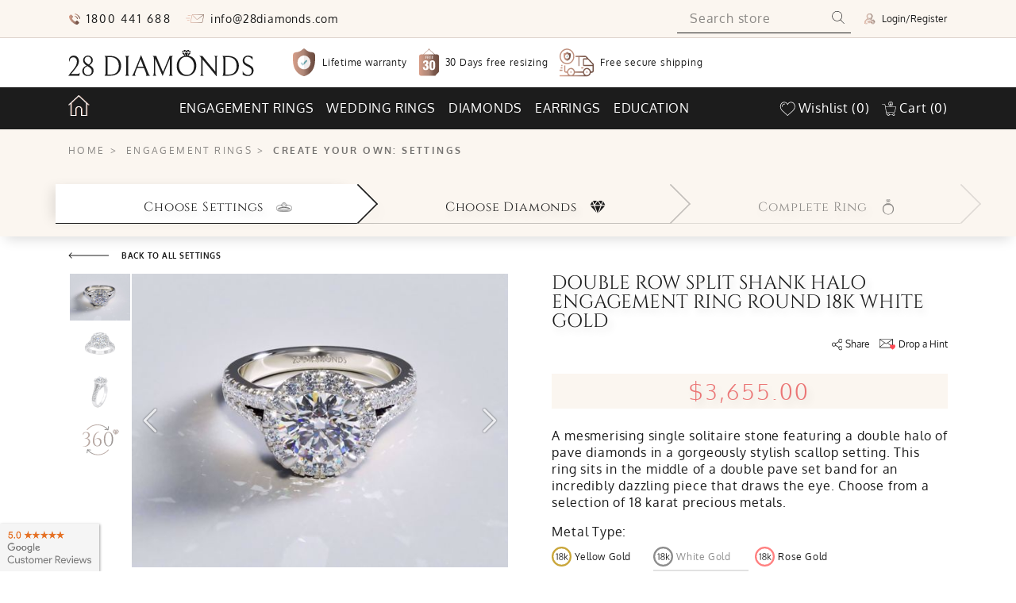

--- FILE ---
content_type: text/html; charset=utf-8
request_url: https://28diamonds.com/build-engagement-ring/settings/double-row-split-shank-halo-engagement-ring-round-18k-white-gold-80178?start=s
body_size: 58283
content:
<!DOCTYPE html>
<html lang="en"  >
<head>
    <title>Buy Double Row Split Shank Halo Engagement Ring Round 18k White Gold &#x2022; 28 Diamonds</title>
    <meta http-equiv="Content-type" content="text/html;charset=UTF-8" />
    <meta name="description" content="Design your own custom engagement ring, wedding ring, or earrings with our wide range of loose diamonds in all the popular cuts." />
    <meta name="keywords" content="" />
    <meta name="generator" content="nopCommerce" />
    <meta name="viewport" content="width=device-width, initial-scale=1" />
    <base href="/">
    

    <!-- Google Tag Manager -->
    <script>(function(w,d,s,l,i){w[l]=w[l]||[];w[l].push({'gtm.start':
    new Date().getTime(),event:'gtm.js'});var f=d.getElementsByTagName(s)[0],
    j=d.createElement(s),dl=l!='dataLayer'?'&l='+l:'';j.async=true;j.src=
    'https://www.googletagmanager.com/gtm.js?id='+i+dl;f.parentNode.insertBefore(j,f);
    })(window,document,'script','dataLayer','GTM-T6QW633');</script>
    <!-- End Google Tag Manager -->

    <link href="/css/store/application.css?v=r-Cciw_n35gDaPe8pWko5WGWfMUw9C_Updjwut2Jp3E" rel="stylesheet" type="text/css" />

    
    <!-- Global site tag (gtag.js) - Google Analytics -->
<script async src="https://www.googletagmanager.com/gtag/js?id=G-M7XZ6GYLQW"></script>
<script>
  window.dataLayer = window.dataLayer || [];
  function gtag(){dataLayer.push(arguments);}
  gtag('js', new Date());

  gtag('config', 'G-M7XZ6GYLQW');
  
</script>

    
    <script src="/lib/jquery/jquery-3.3.1.min.js"></script>

    
    
    
    <link rel="apple-touch-icon" sizes="57x57" href="/apple-icon-57x57.png">
<link rel="apple-touch-icon" sizes="60x60" href="/apple-icon-60x60.png">
<link rel="apple-touch-icon" sizes="72x72" href="/apple-icon-72x72.png">
<link rel="apple-touch-icon" sizes="76x76" href="/apple-icon-76x76.png">
<link rel="apple-touch-icon" sizes="114x114" href="/apple-icon-114x114.png">
<link rel="apple-touch-icon" sizes="120x120" href="/apple-icon-120x120.png">
<link rel="apple-touch-icon" sizes="144x144" href="/apple-icon-144x144.png">
<link rel="apple-touch-icon" sizes="152x152" href="/apple-icon-152x152.png">
<link rel="apple-touch-icon" sizes="180x180" href="/apple-icon-180x180.png">
<link rel="icon" type="image/png" sizes="192x192"  href="/android-icon-192x192.png">
<link rel="icon" type="image/png" sizes="32x32" href="/favicon-32x32.png">
<link rel="icon" type="image/png" sizes="96x96" href="/favicon-96x96.png">
<link rel="icon" type="image/png" sizes="16x16" href="/favicon-16x16.png">
<link rel="manifest" href="/manifest.json">
<meta name="msapplication-TileColor" content="#fbf6f0">
<meta name="msapplication-TileImage" content="/ms-icon-144x144.png">
<meta name="theme-color" content="#fbf6f0">

    
</head>
<body>
    <!-- Google Tag Manager (noscript) -->
    <noscript><iframe src="https://www.googletagmanager.com/ns.html?id=GTM-T6QW633"
    height="0" width="0" style="display:none;visibility:hidden"></iframe></noscript>
    <!-- End Google Tag Manager (noscript) -->

    <div id="loading-popup" class="d-none">
        <object data="/images/svg/spinner.svg" type="image/svg+xml" class="loading-spinner"></object>
    </div>
    <script>
        const htmlClass = document.querySelector('html').classList;
        const spinnerClass = document.getElementById('loading-popup').classList;
        function hideLoadingPoup() { spinnerClass.add('d-none'); htmlClass.remove('loading-popup-open'); }
        function displayLoadingPoup() { spinnerClass.remove('d-none'); htmlClass.add('loading-popup-open'); }
        function isReferrerSame() { return document.referrer.indexOf(location.protocol + "//" + location.host) === 0; }
        ['load', 'resume', 'freeze', 'pageshow'].forEach((type) => { window.addEventListener(type, hideLoadingPoup, {capture: true}); });
        window.addEventListener('beforeunload', ()=> {
            const target = $(event.target.activeElement);
            if (target && !target.is('[href^=mailto:]') && !target.is('[href^=tel:]') || !target) displayLoadingPoup();
        }, {capture: true});
        if (isReferrerSame()) displayLoadingPoup();
    </script>
    

<div class="ajax-loading-block-window" style="display: none">
</div>
<div id="dialog-notifications-success" title="Notification" style="display:none;">
</div>
<div id="dialog-notifications-error" title="Error" style="display:none;">
</div>
<div id="dialog-notifications-warning" title="Warning" style="display:none;">
</div>
<div id="bar-notification" class="bar-notification">
    <span class="close" title="Close">&nbsp;</span>
</div>



<!--[if lte IE 8]>
    <div style="clear:both;height:59px;text-align:center;position:relative;">
        <a href="http://www.microsoft.com/windows/internet-explorer/default.aspx" target="_blank">
            <img src="/Themes/DefaultClean/Content/images/ie_warning.jpg" height="42" width="820" alt="You are using an outdated browser. For a faster, safer browsing experience, upgrade for free today." />
        </a>
    </div>
<![endif]-->
<div class="master-wrapper-page">
    

    
        
    <script>
        localStorage.setItem('siteContact', JSON.stringify({ phone: "1800 441 688", email: "info@28diamonds.com" }));
        localStorage.setItem('userAuth', JSON.stringify("False"));
    </script>
    <div class="header-1 header-container" id="header-1">
        <nav class="navbar navbar-expand-sm navbar-light container">
            <div class="navbar-collapse" id="header-1-navbar">
                <ul class="navbar-nav w-100 flex-row align-items-center">
                    <li class="nav-item">
                        <a class="nav-link telephone" href="tel:1800 441 688">
                            <img src="/images/img/icons/telephone.svg" />
                            <span class="d-none d-md-inline ml-2">1800 441 688</span>
                        </a>
                    </li>
                    <li class="nav-item">
                        <a class="nav-link mail" href="/cdn-cgi/l/email-protection#a9c0c7cfc6e99b91cdc0c8c4c6c7cdda87cac6c4">
                            <img src="/images/img/icons/mail.svg" />
                            <span class="d-none d-md-inline ml-2"><span class="__cf_email__" data-cfemail="86efe8e0e9c6b4bee2efe7ebe9e8e2f5a8e5e9eb">[email&#160;protected]</span></span>
                        </a>
                    </li>
                    <li class="nav-item flex-fill justify-content-end search-box-section">
                        <div class="search-box">
    <form class="form-inline flex-nowrap" method="get" id="small-search-box-form" action="/search">
            <input type="text" class="search-box-text form-control" id="small-searchterms" autocomplete="on" name="q" placeholder="Search store" aria-label="Search store" />
            
            <button type="submit" class="search-box-btn" value="Search">
                <img src="/images/img/icons/search.svg" />
            </button>

                    
        
    </form>
</div>

                    </li>
                    <li class="nav-item auth-section">
                            <a class="nav-link btn-login float-right" href="/login" id="login-modal-open">
                                <img src="/images/img/icons/user.svg" />
                                <span class="d-none d-md-inline ml-2">Login/Register</span>
                            </a>

<script data-cfasync="false" src="/cdn-cgi/scripts/5c5dd728/cloudflare-static/email-decode.min.js"></script><script>
    $(document).ready(function () {
        $('#login-modal-open, #footer-login-modal-open').click(function (event) {
            event.preventDefault();
            $('#login-modal').modal('show');
        });
    });
</script>

<div class="modal" id="login-modal">
    <div class="modal-dialog modal-dialog-centered">
        <div class="modal-content login">
            <div class="modal-header">
                <button class="btn-close" type="button" data-dismiss="modal">
                    <svg><use href="#close-icon" xlink:href="#close-icon"/></svg>
                </button>
            </div>
            <div class="modal-body">
                <div class="header-text">
                    Log in to your account
                </div>
                <form method="post" class="form form-modal" role="form" action="/login">
                    
                    <div class="form-group">
                        <label for="login-modal-email" class="form-label">Email address:</label>
                        <input type="email" type="email" class="form-control" placeholder="enter your email" id="login-modal-email" data-val="true" data-val-email="Wrong email" data-val-required="The Email field is required." name="Email" value="" />
                        <span class="field-validation-valid" data-valmsg-for="Email" data-valmsg-replace="true"></span>
                    </div>
                    <div class="form-group">
                        <label for="login-modal-pwd" class="form-label">Password:</label>
                        <input type="password" type="password" class="form-control" placeholder="enter your password" id="login-modal-pwd" data-val="true" data-val-required="The Password field is required." name="Password" />
                        <span class="field-validation-valid" data-valmsg-for="Password" data-valmsg-replace="true"></span>
                    </div>
                    <div class="text-right mb-4">
                        <a class="forgot-link" id="pwd-recovery-modal-open" href="/passwordrecovery">
                            Forgot password?
                        </a>
                    </div>
                    <div class="btn-group">
                        <button type="submit" class="btn btn-primary">
                            Login
                        </button>
                        <a class="btn btn-secondary" href="/register" id="register-modal-open">
                            Register
                        </a>
                    </div>
                <input name="__RequestVerificationToken" type="hidden" value="CfDJ8LP2rmlHzyxDmhlcLCvdO1Od3jhmiuoiFthhZDYEV84fxU4hjH5dz3AoBA8NAq0UpCphwzJKctifuMJYKQj804mNiIV1ceMQrYikOSfO40BN59US417UVCoqHuvajtYselLGcTt7Zzsnl3GCM1Crhio" /></form>
            </div>
        </div>
    </div>
</div>

<script>
    $(document).ready(function () {
        $('#register-modal-open, #footer-register-modal-open').click(function (event) {
            event.preventDefault();
            $('#login-modal').modal('hide');
            $('#register-modal').modal('show');
        });

        $('#link-login-modal-open').click(function (event) {
            event.preventDefault();
            $('#register-modal').modal('hide');
            $('#login-modal').modal('show');
        });

        $('input[type=tel]').mask('+61 Z 0000 0000', {'translation': {Z: {pattern: /[1-9]/}}});
        $('input[type=radio]').change(() => { $('#gender').text(''); });
        $("#register-modal form").submit(function (event) {
            var gender = $('input[type=radio]');
            if ((gender[0].checked === false) && (gender[1].checked === false)) {
                event.preventDefault();
                $('#gender').removeClass("field-validation-valid").addClass("field-validation-error").text('The Gender is required');
            }
        });
    });

</script>

<div class="modal" id="register-modal">
    <div class="modal-dialog modal-dialog-centered">
        <div class="modal-content register">
            <div class="modal-header">
                <button class="btn-close" type="button" data-dismiss="modal">
                    <svg><use href="#close-icon" xlink:href="#close-icon"/></svg>
                </button>
            </div>
            <div class="modal-body">
                <div class="header-text">
                    Create new account
                </div>
                <form method="post" class="form form-modal" role="form" action="/register">
                    
                    

                    <div class="form-group">
                        <label for="first-name" class="form-label">First name:</label>
                        <span class="required">*</span>
                        <input type="text" type="text" class="form-control" placeholder="enter your first name" data-val="true" data-val-regex="Only letters and space is allowed" data-val-regex-pattern="^[A-Za-z ]&#x2B;$" data-val-required="The First name field is required." id="FirstName" name="FirstName" value="" />
                        <span class="field-validation-valid" data-valmsg-for="FirstName" data-valmsg-replace="true"></span>
                    </div>

                    <div class="form-group">
                        <label for="last-name" class="form-label">Last name:</label>
                        <span class="required">*</span>
                        <input type="text" type="text" class="form-control" placeholder="enter your last name" data-val="true" data-val-regex="Only letters and space is allowed" data-val-regex-pattern="^[A-Za-z ]&#x2B;$" data-val-required="The Last name field is required." id="LastName" name="LastName" value="" />
                        <span class="field-validation-valid" data-valmsg-for="LastName" data-valmsg-replace="true"></span>
                    </div>

                    <div class="form-group">
                        <label for="register-modal-email" class="form-label">Email address:</label>
                        <span class="required">*</span>
                        <input type="email" type="email" class="form-control" placeholder="enter your email" id="register-modal-email" data-val="true" data-val-email="Wrong email" data-val-required="The Email field is required." name="Email" value="" />
                        <span class="field-validation-valid" data-valmsg-for="Email" data-valmsg-replace="true"></span>
                    </div>

                    <div class="form-group">
                        <label for="register-modal-pwd" class="form-label">Password</label>
                        <span class="required">*</span>
                        <input type="password" type="password" class="form-control" placeholder="enter your password" id="register-modal-pwd" data-val="true" data-val-length="The password should have at least 6 characters." data-val-length-max="999" data-val-length-min="6" data-val-required="The Password field is required." name="Password" />
                        <span class="field-validation-valid" data-valmsg-for="Password" data-valmsg-replace="true"></span>
                    </div>

                    <div class="form-group">
                        <label for="confirm-password" class="form-label">Confirm password:</label>
                        <span class="required">*</span>
                        <input type="password" type="password" class="form-control" placeholder="confirm your password" data-val="true" data-val-equalto="The password and confirmation password do not match." data-val-equalto-other="Password" data-val-required="The Confirm password field is required." id="ConfirmPassword" name="ConfirmPassword" />
                        <span class="field-validation-valid" data-valmsg-for="ConfirmPassword" data-valmsg-replace="true"></span>
                    </div>

                    <div class="form-group">
                        <label for="phone" class="form-label">Phone:</label>
                        <input type="tel" type="tel" class="form-control" placeholder="enter your phone" id="Phone" name="Phone" value="" />
                        <span class="field-validation-valid" data-valmsg-for="Phone" data-valmsg-replace="true"></span>
                    </div>

                    <div class="form-group">
                        <label for="Gender" class="form-label">Gender:</label>
                        <span class="required">*</span>
                        <div class="radio-group">
                            <label class="male custom-radio mr-3 mr-sm-5" for="register-modal-gender-m">
                                <input type="radio" value="M" value="M" type="radio" id="register-modal-gender-m" data-val="true" data-val-required="The Gender field is required." name="Gender" />
                                <span class="radio-panel btn">
                                    <img class="gender-icon" src="../../images/img/icons/male.svg" />
                                    Male
                                </span>
                            </label>

                            <label class="female custom-radio" for="register-modal-gender-f">
                                <input type="radio" value="F" value="F" type="radio" id="register-modal-gender-f" name="Gender" />
                                <span class="radio-panel btn">
                                    <img class="gender-icon" src="../../images/img/icons/female.svg" />
                                    Female
                                </span>
                            </label>
                        </div>
                        <span id="gender" class="field-validation-valid" data-valmsg-for="Gender" data-valmsg-replace="true"></span>
                    </div>

                    <div class="custom-checkbox form-group">
                        <input type="checkbox" type="checkbox" class="checkbox" checked id="register-modal-newsletter" data-val="true" data-val-required="The Newsletter field is required." name="Newsletter" value="true" />
                        <label class="checkbox-label" for="register-modal-newsletter"> Sign up for special offers</label>
                    </div>

                    <div class="form-group d-flex justify-content-center">
                        <button type="submit" class="btn btn-primary btn-register">
                            CREATE ACCOUNT
                        </button>
                    </div>
                    <div class="text-center mb-3">OR</div>
                    <a class="login-redirect form-group" href="/login" id="link-login-modal-open">
                        I already have an account
                    </a>
                <input name="__RequestVerificationToken" type="hidden" value="CfDJ8LP2rmlHzyxDmhlcLCvdO1Od3jhmiuoiFthhZDYEV84fxU4hjH5dz3AoBA8NAq0UpCphwzJKctifuMJYKQj804mNiIV1ceMQrYikOSfO40BN59US417UVCoqHuvajtYselLGcTt7Zzsnl3GCM1Crhio" /><input name="Newsletter" type="hidden" value="false" /><input name="Newsletter" type="hidden" value="false" /></form>
            </div>
        </div>
    </div>
</div>

<script>
    $(document).ready(function () {
        $('#pwd-recovery-modal-open').click(function (event) {
            event.preventDefault();
            $('#login-modal').modal('hide');
            $('#pwd-recovery-modal').modal('show');
        });

        $('#pwd-recovery-login-modal-open').on("click", (event) => {
            event.preventDefault();
            $('#pwd-recovery-modal').modal('hide');
            $('#login-modal').modal('show');
        });
    });
</script>

<div class="modal" id="pwd-recovery-modal">
    <div class="modal-dialog modal-dialog-centered">
        <div class="modal-content pwd-recovery">
            <div class="modal-header">
                <button class="btn-close" type="button" data-dismiss="modal">
                    <svg><use href="#close-icon" xlink:href="#close-icon"/></svg>
                </button>
            </div>
            <div class="modal-body">
                <div class="header-text">
                    Password recovery
                </div>
                <form method="post" class="form form-modal" role="form" action="/passwordrecovery">
                    <p class="message">Please enter your email address below. You will receive a link to reset your password.</p>
                    <div class="form-group">
                        <label class="form-label" for="Email">email address:</label>
                        <span class="required">*</span>
                        <input type="email" type="email" class="form-control" placeholder="enter your email" id="pwd-recovery-modal-email" data-val="true" data-val-email="Wrong email" data-val-required="The email address field is required." name="Email" value="" />
                        <span class="field-validation-valid" data-valmsg-for="Email" data-valmsg-replace="true"></span>
                    </div>
                    <div class="btn-group">
                        <button type="submit" class="btn btn-primary">
                            Recover
                        </button>
                        <a class="btn btn-secondary" href="/login" id="pwd-recovery-login-modal-open">
                            Login
                        </a>
                    </div>
                <input name="__RequestVerificationToken" type="hidden" value="CfDJ8LP2rmlHzyxDmhlcLCvdO1Od3jhmiuoiFthhZDYEV84fxU4hjH5dz3AoBA8NAq0UpCphwzJKctifuMJYKQj804mNiIV1ceMQrYikOSfO40BN59US417UVCoqHuvajtYselLGcTt7Zzsnl3GCM1Crhio" /></form>
            </div>
        </div>
    </div>
</div>
                    </li>
                </ul>
            </div>
        </nav>
    </div>

    <div class="header-2 header-container" id="header-2">
        <nav class="navbar navbar-expand-md navbar-light container">
            <a class="navbar-brand" href="/">
                <img class="img-fluid" src="/images/img/icons/logo.svg" />
            </a>

            <div class="collapse navbar-collapse" id="header-2-navbar">
                <ul class="navbar-nav justify-content-between justify-content-xl-start align-items-start ml-3 w-100">
                    <li class="nav-item">
                        <a class="nav-link" href="/why-choose-us/lifetime-guarantee">
                            <img class="mr-2" src="/images/img/icons/shield.svg" />
                            <div>Lifetime warranty</div>
                        </a>
                    </li>
                    <li class="nav-item">
                        <a class="nav-link" href="/why-choose-us/thirty-days-free-resizing">
                            <img class="mr-2" src="/images/img/icons/calendar.svg" />
                            <div><span class="text-nowrap">30 Days free</span> resizing</div>
                        </a>
                    </li>
                    <li class="nav-item">
                        <a class="nav-link" href="/why-choose-us/free-secure-shipping">
                            <img class="mr-2" src="/images/img/icons/delivery.svg" />
                            <div><span class="text-nowrap">Free secure</span> shipping</div>
                        </a>
                    </li>
                </ul>
            </div>
        </nav>
    </div>

    <div class="header-3 header-container" id="header-3">
        <nav class="navbar navbar-expand-lg navbar-dark container align-items-stretch">
            <a class="nav-link home text-center order-1" href="/" id="home-link">
                <img src="/images/img/icons/home.svg" />
                <img src="/images/img/icons/white-logo.svg" />
            </a>

            <button class="navbar-toggler collapsed order-3" type="button" data-toggle="collapse" data-target="#header-3-mega-menu" aria-controls="header-3-mega-menu" aria-expanded="false" aria-label="Toggle navigation">
                <span class="navbar-toggler-icon"></span>
            </button>

            <div class="collapse navbar-collapse mega-menu order-4 order-lg-2" id="header-3-mega-menu">
                <div class="mega-menu-container">
                    <ul class="navbar-nav navbar-menu d-block d-lg-flex justify-content-center align-items-center mx-lg-4 h-100">
                        
<li class="nav-item dropdown block-1 double-click-for-redirect" id="menuName1">
    <div class="nav-link d-flex align-items-center">
        <a class="text-uppercase menu-name" href="/engagement-rings">
            Engagement rings
        </a>
    </div>
    <div class="dropdown-menu">
        <div class="dropdown-menu-content max-container">
            <ul class="section-with-link">
                <li class="first-link">Design your own ring</li>
                <li class="little-icon"><a href="/build-engagement-ring/settings?start=s"><svg><use href="#menu-little-ring" xlink:href="#menu-little-ring"/></svg><span>Start with a setting</span></a></li>
                <li class="little-icon"><a href="/build-engagement-ring/diamonds?start=d"><svg><use href="#menu-little-diamond" xlink:href="#menu-little-diamond"/></svg><span>Start with a diamond</span></a></li>
                <li><a href="/engagement-rings/custom-design"><span>Custom engagement rings</span></a></li>
            </ul>
            <div class="vertical-line"></div>
            <ul class="engagement-rings-shapes">
                <li class="first-link">Engagement ring styles</li>
                <li><a href="/build-engagement-ring/settings?style=Solitaire"><svg><use href="#menu-eng-ring1" xlink:href="#menu-eng-ring1"/></svg><span>Solitaire</span></a></li>
                <li><a href="/build-engagement-ring/settings?style=Halo"><svg><use href="#menu-eng-ring3" xlink:href="#menu-eng-ring3"/></svg><span>Halo</span></a></li>
                <li><a href="/build-engagement-ring/settings?style=SideStone"><svg><use href="#menu-eng-ring2" xlink:href="#menu-eng-ring2"/></svg><span>Side stone</span></a></li>
                <li><a href="/build-engagement-ring/settings?style=ThreeStone"><svg><use href="#menu-eng-ring4" xlink:href="#menu-eng-ring4"/></svg><span>Three stone</span></a></li>
            </ul>
            <div class="vertical-line"></div>
            <ul class="shop-by-metal metal-types">
                <li class="first-link">Shop by metal</li>
                <li><a href="/build-engagement-ring/settings?metal=WhiteGold"><div class="metal-circle white-g">18K</div><span>White gold</span></a></li>
                <li><a href="/build-engagement-ring/settings?metal=YellowGold"><div class="metal-circle yellow-g">18K</div><span>Yellow gold</span></a></li>
                <li><a href="/build-engagement-ring/settings?metal=Platinum"><div class="metal-circle platinum">PT</div><span>Platinum</span></a></li>
                <li><a href="/build-engagement-ring/settings?metal=RoseGold"><div class="metal-circle rose-g">18K</div><span>Rose gold</span></a></li>
            </ul>
            <div class="menu-image">
                <img src="/images/img/components/top-menu/eng-banner.jpg" alt="Menu banner" />
            </div>
        </div>
    </div>
</li>
<li class="nav-item dropdown block-2 double-click-for-redirect" id="menuName2">
    <div class="nav-link d-flex align-items-center">
        <a class="text-uppercase menu-name" href="/wedding-rings">
            Wedding rings
        </a>
    </div>
    <div class="dropdown-menu">
        <div class="dropdown-menu-content max-container">
            <ul class="block-of-wedd-diamond wedd-diamond-female">
                <li class="first-link"><span class="mr-2">For women</span><img src="/images/svg/gender_women.svg" /></li>
                <li><a href="/buy-wedding-rings?style=ClassicFemale"><svg><use href="#wd-ring-1" xlink:href="#wd-ring-1"/></svg><span>Classic</span></a></li>
                <li><a href="/buy-wedding-rings?style=EternityFemale"><svg><use href="#wd-ring-2" xlink:href="#wd-ring-2"/></svg><span>Eternity</span></a></li>
                <li><a href="/buy-wedding-rings?style=DiamondFemale"><svg><use href="#wd-ring-3" xlink:href="#wd-ring-3"/></svg><span>Diamond</span></a></li>
            </ul>
            <div class="vertical-line"></div>
            <ul class="block-of-wedd-diamond wedd-diamond-male">
                <li class="first-link"><span class="mr-1">For men</span><img src="/images/svg/gender_man.svg" /></li>
                <li><a href="/buy-wedding-rings?style=ClassicMale"><svg><use href="#wd-ring-1" xlink:href="#wd-ring-1"/></svg><span>Classic</span></a></li>
                <li><a href="/buy-wedding-rings?style=DiamondMale"><svg><use href="#wd-ring-3" xlink:href="#wd-ring-3"/></svg><span>Diamond</span></a></li>
                <li><a href="/buy-wedding-rings?style=CarvedMale"><svg><use href="#wd-ring-4" xlink:href="#wd-ring-4"/></svg><span>Carved</span></a></li>
            </ul>
            <div class="vertical-line"></div>
            <ul class="shop-by-metal metal-types">
                <li class="first-link">Shop by metal</li>
                <li><a href="/buy-wedding-rings?metal=WhiteGold"><div class="metal-circle white-g">18K</div><span>White gold</span></a></li>
                <li><a href="/buy-wedding-rings?metal=YellowGold"><div class="metal-circle yellow-g">18K</div><span>Yellow gold</span></a></li>
                <li><a href="/buy-wedding-rings?metal=Platinum"><div class="metal-circle platinum">PT</div><span>Platinum</span></a></li>
                <li><a href="/buy-wedding-rings?metal=RoseGold"><div class="metal-circle rose-g">18K</div><span>Rose gold</span></a></li>
            </ul>
            <div class="menu-image">
                <img src="/images/img/components/top-menu/wd-banner.jpg" alt="Menu banner" />
            </div>
        </div>
    </div>
</li>
<li class="nav-item dropdown block-3 double-click-for-redirect" id="menuName3">
    <div class="nav-link d-flex align-items-center">
        <a class="text-uppercase menu-name" href="/diamonds">
            Diamonds
        </a>
    </div>
    <div class="dropdown-menu">
        <div class="dropdown-menu-content max-container">
            <ul class="diamonds colorless-diamonds">
                <li class="text-uppercase first-link">Diamond shapes</li>
                <li><a class="shape-link" href="/buy-diamonds?shape=Round"><svg><use href="#round-shape" xlink:href="#round-shape"/></svg><span>Round</span></a></li>
                <li><a class="shape-link" href="/buy-diamonds?shape=Princess"><svg><use href="#princess-shape" xlink:href="#princess-shape"/></svg><span>Princess</span></a></li>
                <li><a class="shape-link" href="/buy-diamonds?shape=Emerald"><svg><use href="#emerald-shape" xlink:href="#emerald-shape"/></svg><span>Emerald</span></a></li>
                <li><a class="shape-link" href="/buy-diamonds?shape=Asscher"><svg><use href="#emerald-shape" xlink:href="#emerald-shape"/></svg><span>Asscher</span></a></li>
                <li><a class="shape-link" href="/buy-diamonds?shape=Oval"><svg><use href="#oval-shape" xlink:href="#oval-shape"/></svg><span>Oval</span></a></li>
                <li><a class="shape-link" href="/buy-diamonds?shape=Cushion"><svg><use href="#cushion-shape" xlink:href="#cushion-shape"/></svg><span>Cushion</span></a></li>
                <li><a class="shape-link" href="/buy-diamonds?shape=Heart"><svg><use href="#heart-shape" xlink:href="#heart-shape"/></svg><span>Heart</span></a></li>
                <li><a class="shape-link" href="/buy-diamonds?shape=Radiant"><svg><use href="#radiant-shape" xlink:href="#radiant-shape"/></svg><span>Radiant</span></a></li>
                <li><a class="shape-link" href="/buy-diamonds?shape=Pear"><svg><use href="#pear-shape" xlink:href="#pear-shape"/></svg><span>Pear</span></a></li>
                <li><a class="shape-link" href="/buy-diamonds?shape=Marquise"><svg><use href="#marquise-shape" xlink:href="#marquise-shape"/></svg><span>Marquise</span></a></li>
            </ul>
            <div class="vertical-line"></div>
            <ul class="diamonds color-diamonds">
                <li class="text-uppercase first-link"><span class="mr-2">Diamond colours</span></li>
                <li><a class="shape-link" href="/buy-diamonds?isColored=true&color=Yellow"><div class="bg-color-diamond standard-icon bg-yellow"></div><span>Yellow</span></a></li>
                <li><a class="shape-link" href="/buy-diamonds?isColored=true&color=Red"><div class="bg-color-diamond standard-icon bg-red"></div><span>Red</span></a></li>
                <li><a class="shape-link" href="/buy-diamonds?isColored=true&color=Blue"><div class="bg-color-diamond standard-icon bg-blue"></div><span>Blue</span></a></li>
                <li><a class="shape-link" href="/buy-diamonds?isColored=true&color=Champagne"><div class="bg-color-diamond standard-icon bg-champagne"></div><span>Champagne</span></a></li>
                <li><a class="shape-link" href="/buy-diamonds?isColored=true&color=Orange"><div class="bg-color-diamond standard-icon bg-orange"></div><span>Orange</span></a></li>
                <li><a class="shape-link" href="/buy-diamonds?isColored=true&color=Brown"><div class="bg-color-diamond standard-icon bg-brown"></div><span>Brown</span></a></li>
                <li><a class="shape-link" href="/buy-diamonds?isColored=true&color=Pink"><div class="bg-color-diamond standard-icon bg-pink"></div><span>Pink</span></a></li>
                <li><a class="shape-link" href="/buy-diamonds?isColored=true&color=Purple"><div class="bg-color-diamond standard-icon bg-purple"></div><span>Purple</span></a></li>
                <li><a class="shape-link" href="/buy-diamonds?isColored=true&color=Green"><div class="bg-color-diamond standard-icon bg-green"></div><span>Green</span></a></li>
                <li><a class="shape-link" href="/buy-diamonds?isColored=true&color=Black"><div class="bg-color-diamond standard-icon bg-black"></div><span>Black</span></a></li>
                <li><a class="shape-link" href="/buy-diamonds?isColored=true&color=Grey"><div class="bg-color-diamond standard-icon bg-grey"></div><span>Grey</span></a></li>
            </ul>
            <div class="menu-image">
                <img src="/images/img/components/top-menu/dmd-banner.jpg" alt="Menu banner" />
            </div>
        </div>
    </div>
</li>
<li class="nav-item dropdown block-4 double-click-for-redirect" id="menuName4">
    <div class="nav-link d-flex align-items-center">
        <a class="text-uppercase menu-name" href="/earrings">
            Earrings
        </a>
    </div>
    <div class="dropdown-menu">
        <div class="dropdown-menu-content max-container">
            <ul class="section-with-link">
                <li class="first-link">Design your own earrings</li>
                <li class="little-icon"><a href="/build-earrings/settings?start=s"><svg><use href="#little-earring-menu" xlink:href="#little-earring-menu"/></svg><span>Start with earrings</span></a></li>
                <li class="little-icon"><a href="/build-earrings/diamonds?start=d"><svg><use href="#menu-little-diamond" xlink:href="#menu-little-diamond"/></svg><span>Start with a diamond</span></a></li>
            </ul>
            <div class="vertical-line"></div>
            <ul class="earrings-shapes">
                <li class="first-link">Earring styles</li>
                <li><a href="/build-earrings/settings?style=4Prong"><svg class="icon-4Prong"><use href="#4Prong" xlink:href="#4Prong"/></svg><span>4 Prong</span></a></li>
                <li><a href="/build-earrings/settings?style=6Prong"><svg><use href="#6Prong" xlink:href="#6Prong"/></svg><span>6 Prong</span></a></li>
                <li><a href="/build-earrings/settings?style=Halo"><svg><use href="#halo" xlink:href="#halo"/></svg><span>Halo</span></a></li>
            </ul>
            <div class="vertical-line"></div>
            <ul class="shop-by-metal metal-types">
                <li class="first-link">Shop by metal</li>
                <li><a href="/build-earrings/settings?metal=WhiteGold"><div class="metal-circle white-g">18K</div><span>White gold</span></a></li>
                <li><a href="/build-earrings/settings?metal=YellowGold"><div class="metal-circle yellow-g">18K</div><span>Yellow gold</span></a></li>
                <li><a href="/build-earrings/settings?metal=Platinum"><div class="metal-circle platinum">PT</div><span>Platinum</span></a></li>
                <li><a href="/build-earrings/settings?metal=RoseGold"><div class="metal-circle rose-g">18K</div><span>Rose gold</span></a></li>
            </ul>
            <div class="menu-image">
                <img src="/images/img/components/top-menu/errg-banner.jpg" alt="Menu banner" />
            </div>
        </div>
    </div>
</li>
<li class="nav-item dropdown" id="menuName5">
    <div class="nav-link d-flex align-items-center">
        <a class="text-uppercase menu-name" href="/education">
            Education
        </a>
    </div>
</li>

                    </ul>
                    <div class="safari-help-block d-lg-none"></div>
                </div>
            </div>
            <div class="ml-auto order-2 order-lg-3">
                
    <script>
        $(document).ready(function () {
            $('.header').on('mouseenter', '#topcartlink', function () {
                $('#flyout-cart').addClass('active');
            });
            $('.header').on('mouseleave', '#topcartlink', function () {
                $('#flyout-cart').removeClass('active');
            });
            $('.header').on('mouseenter', '#flyout-cart', function () {
                $(this).addClass('active');
            });
            $('.header').on('mouseleave', '#flyout-cart', function () {
                $(this).removeClass('active');
            });
        });
    </script>
<ul class="header-links d-flex align-items-center justify-content-center flex-row h-100 m-0">
        <li>
            <a href="/wishlist" class="d-flex align-items-center h-100 wishlist">
                <img class="header-link-img mr-1" src="/images/img/icons/like-white.svg" />
                <div class="header-link-label mr-1">Wishlist</div>
                <div class="header-link-qty" id="wishlist-qty">(0)</div>
            </a>
        </li>
            <li>
            <a href="/cart" class="d-flex align-items-center h-100 shopping-cart">
                <img class="header-link-img mr-1" src="/images/img/icons/shopping-cart.svg" />
                <div class="header-link-label mr-1">Cart</div>
                <div class="header-link-qty" id="cart-qty">(0)</div>
            </a>
        </li>
</ul>

            </div>
        </nav>
    </div>

    
    <div class="master-wrapper-content">
        

        <div class="master-column-wrapper">
            <div>
    
    
    

<div style="display:none;">Environment: Production</div>

<link href="/styles.css?b=22112021" rel="stylesheet" type="text/css" />
<script src="/runtime.js?b=22112021" defer></script>
<script src="/polyfills-es5.js?b=22112021" nomodule defer></script>
<script src="/polyfills.js?b=22112021" defer></script>
<script src="/vendor.js?b=22112021" defer></script>
<script src="/common.js?b=22112021" defer></script>
<script src="/main.js?b=22112021" defer></script>
<script src="/js/js-cloudimage-360-view.min.js"></script>

<div class="mb-4">
    <style ng-transition="MVC_DATA"></style><style ng-transition="MVC_DATA">.breadcrumb[_ngcontent-sc1] {
  background: #FBF6F0; }</style><style ng-transition="MVC_DATA">.eng-rings-builder[_ngcontent-sc16] {
  margin-bottom: 2rem; }</style><style ng-transition="MVC_DATA">@media (max-width: 768px) {
  [_nghost-sc17]     app-svg-icon {
    display: none; } }

[_nghost-sc17]     app-svg-icon .svg-icon {
  position: relative;
  z-index: 100;
  width: 20px;
  height: 20px;
  margin-left: 1rem; }

.chevron-pointers-box[_ngcontent-sc17] {
  padding: 1rem 45px 1rem;
  background: #FBF6F0;
  box-shadow: 0px 10px 15px -7px rgba(0, 0, 0, 0.15); }

@media (max-width: 768px) {
    .chevron-pointers-box[_ngcontent-sc17] {
      padding: 1rem 0 0; } }

.chevron-pointers-box[_ngcontent-sc17]   .chevron-pointers-tabs[_ngcontent-sc17] {
    list-style: none;
    display: flex;
    margin: 0 auto;
    padding: 0; }

@media (max-width: 768px) {
      .chevron-pointers-box[_ngcontent-sc17]   .chevron-pointers-tabs[_ngcontent-sc17] {
        flex-wrap: wrap; } }

.chevron-pointers-box[_ngcontent-sc17]   .chevron-pointers-tabs[_ngcontent-sc17]   .chevron-pointer[_ngcontent-sc17] {
      position: relative; }

@media (max-width: 768px) {
        .chevron-pointers-box[_ngcontent-sc17]   .chevron-pointers-tabs[_ngcontent-sc17]   .chevron-pointer[_ngcontent-sc17] {
          width: 100%;
          max-width: 100%; } }

.chevron-pointers-box[_ngcontent-sc17]   .chevron-pointers-tabs[_ngcontent-sc17]   .chevron-pointer[_ngcontent-sc17]:first-child   .chevron-pointer-link[_ngcontent-sc17]:before {
        display: none; }

.chevron-pointers-box[_ngcontent-sc17]   .chevron-pointers-tabs[_ngcontent-sc17]   .chevron-pointer.disabled[_ngcontent-sc17] {
        opacity: 0.5;
        cursor: default;
        pointer-events: none; }

.chevron-pointers-box[_ngcontent-sc17]   .chevron-pointers-tabs[_ngcontent-sc17]   .chevron-pointer[_ngcontent-sc17]   .chevron-pointer-link[_ngcontent-sc17] {
        display: flex;
        align-items: center;
        justify-content: center;
        padding-left: 30px;
        padding-right: 0;
        padding-top: 0.5rem;
        text-align: center;
        position: relative;
        text-decoration: none;
        border-bottom: 1px solid;
        border-bottom-color: rgba(28, 28, 28, 0.25);
        margin: 0;
        border-radius: 0;
        min-height: 50px;
        background: #FBF6F0;
        cursor: pointer; }

.chevron-pointers-box[_ngcontent-sc17]   .chevron-pointers-tabs[_ngcontent-sc17]   .chevron-pointer[_ngcontent-sc17]   .chevron-pointer-link.pointer-none[_ngcontent-sc17] {
          pointer-events: none; }

@media (max-width: 768px) {
          .chevron-pointers-box[_ngcontent-sc17]   .chevron-pointers-tabs[_ngcontent-sc17]   .chevron-pointer[_ngcontent-sc17]   .chevron-pointer-link[_ngcontent-sc17] {
            padding-left: 1.4rem;
            padding-right: 1.4rem;
            justify-content: space-between;
            padding-top: 0;
            text-align: left; } }

@media (max-width: 576px) {
          .chevron-pointers-box[_ngcontent-sc17]   .chevron-pointers-tabs[_ngcontent-sc17]   .chevron-pointer[_ngcontent-sc17]   .chevron-pointer-link[_ngcontent-sc17] {
            padding-left: 0.9rem;
            padding-right: 0.9rem; } }

.chevron-pointers-box[_ngcontent-sc17]   .chevron-pointers-tabs[_ngcontent-sc17]   .chevron-pointer[_ngcontent-sc17]   .chevron-pointer-link[_ngcontent-sc17]   .heading[_ngcontent-sc17] {
          font-size: 1.25rem;
          position: relative;
          z-index: 100; }

@media (min-width: 768px) and (max-width: 1490px) {
            .chevron-pointers-box[_ngcontent-sc17]   .chevron-pointers-tabs[_ngcontent-sc17]   .chevron-pointer[_ngcontent-sc17]   .chevron-pointer-link[_ngcontent-sc17]   .heading[_ngcontent-sc17] {
              font-size: 1rem; } }

@media (max-width: 400px) {
            .chevron-pointers-box[_ngcontent-sc17]   .chevron-pointers-tabs[_ngcontent-sc17]   .chevron-pointer[_ngcontent-sc17]   .chevron-pointer-link[_ngcontent-sc17]   .heading[_ngcontent-sc17] {
              font-size: 1rem; } }

.chevron-pointers-box[_ngcontent-sc17]   .chevron-pointers-tabs[_ngcontent-sc17]   .chevron-pointer[_ngcontent-sc17]   .chevron-pointer-link[_ngcontent-sc17]   .product-panel[_ngcontent-sc17] {
          position: absolute;
          bottom: 70%;
          display: flex;
          justify-content: space-between;
          align-items: center;
          z-index: 10;
          border: 2px solid;
          border-color: white;
          background: #FBF6F0;
          margin: 0 auto;
          padding: 0.5rem 0.75rem;
          pointer-events: none; }

@media (max-width: 768px) {
            .chevron-pointers-box[_ngcontent-sc17]   .chevron-pointers-tabs[_ngcontent-sc17]   .chevron-pointer[_ngcontent-sc17]   .chevron-pointer-link[_ngcontent-sc17]   .product-panel[_ngcontent-sc17] {
              position: relative;
              margin: 0;
              margin-left: 1rem;
              padding: 0.25rem 0.5rem; } }

.chevron-pointers-box[_ngcontent-sc17]   .chevron-pointers-tabs[_ngcontent-sc17]   .chevron-pointer[_ngcontent-sc17]   .chevron-pointer-link[_ngcontent-sc17]   .product-panel[_ngcontent-sc17]   .price[_ngcontent-sc17] {
            font-size: 1.25rem;
            font-weight: lighter;
            line-height: 100%;
            letter-spacing: 1px;
            color: #EB7575;
            text-shadow: 4px 6px 10px rgba(0, 0, 0, 0.1); }

@media (max-width: 576px) {
              .chevron-pointers-box[_ngcontent-sc17]   .chevron-pointers-tabs[_ngcontent-sc17]   .chevron-pointer[_ngcontent-sc17]   .chevron-pointer-link[_ngcontent-sc17]   .product-panel[_ngcontent-sc17]   .price[_ngcontent-sc17] {
                font-size: 1rem; } }

.chevron-pointers-box[_ngcontent-sc17]   .chevron-pointers-tabs[_ngcontent-sc17]   .chevron-pointer[_ngcontent-sc17]   .chevron-pointer-link[_ngcontent-sc17]   .product-panel[_ngcontent-sc17]   .view[_ngcontent-sc17] {
            font-size: 1rem;
            font-weight: lighter;
            line-height: 100%;
            letter-spacing: 2px;
            text-decoration: underline;
            pointer-events: auto;
            margin-left: 1rem;
            transition: all 0.5s ease-out; }

.chevron-pointers-box[_ngcontent-sc17]   .chevron-pointers-tabs[_ngcontent-sc17]   .chevron-pointer[_ngcontent-sc17]   .chevron-pointer-link[_ngcontent-sc17]   .product-panel[_ngcontent-sc17]   .view[_ngcontent-sc17]:hover, .chevron-pointers-box[_ngcontent-sc17]   .chevron-pointers-tabs[_ngcontent-sc17]   .chevron-pointer[_ngcontent-sc17]   .chevron-pointer-link[_ngcontent-sc17]   .product-panel[_ngcontent-sc17]   .view[_ngcontent-sc17]:focus {
              color: #0084F8; }

@media (max-width: 991px) {
              .chevron-pointers-box[_ngcontent-sc17]   .chevron-pointers-tabs[_ngcontent-sc17]   .chevron-pointer[_ngcontent-sc17]   .chevron-pointer-link[_ngcontent-sc17]   .product-panel[_ngcontent-sc17]   .view[_ngcontent-sc17] {
                font-size: 0.75rem;
                margin-left: 0.5rem; } }

.chevron-pointers-box[_ngcontent-sc17]   .chevron-pointers-tabs[_ngcontent-sc17]   .chevron-pointer[_ngcontent-sc17]   .chevron-pointer-link[_ngcontent-sc17]   .product-panel[_ngcontent-sc17]   .cross-remove[_ngcontent-sc17] {
            pointer-events: auto;
            margin-left: 1rem;
            transition: all 0.5s ease-out;
            width: 13px;
            height: 13px;
            display: flex;
            align-items: center;
            cursor: pointer; }

.chevron-pointers-box[_ngcontent-sc17]   .chevron-pointers-tabs[_ngcontent-sc17]   .chevron-pointer[_ngcontent-sc17]   .chevron-pointer-link[_ngcontent-sc17]   .product-panel[_ngcontent-sc17]   .cross-remove[_ngcontent-sc17]:hover, .chevron-pointers-box[_ngcontent-sc17]   .chevron-pointers-tabs[_ngcontent-sc17]   .chevron-pointer[_ngcontent-sc17]   .chevron-pointer-link[_ngcontent-sc17]   .product-panel[_ngcontent-sc17]   .cross-remove[_ngcontent-sc17]:focus {
              transform: scale(1.1); }

@media (max-width: 991px) {
              .chevron-pointers-box[_ngcontent-sc17]   .chevron-pointers-tabs[_ngcontent-sc17]   .chevron-pointer[_ngcontent-sc17]   .chevron-pointer-link[_ngcontent-sc17]   .product-panel[_ngcontent-sc17]   .cross-remove[_ngcontent-sc17] {
                margin-left: 0.5rem; } }

.chevron-pointers-box[_ngcontent-sc17]   .chevron-pointers-tabs[_ngcontent-sc17]   .chevron-pointer[_ngcontent-sc17]   .chevron-pointer-link[_ngcontent-sc17]   .product-panel[_ngcontent-sc17]   .cross-remove[_ngcontent-sc17]   svg[_ngcontent-sc17] {
              width: 100%;
              height: 100%; }

.chevron-pointers-box[_ngcontent-sc17]   .chevron-pointers-tabs[_ngcontent-sc17]   .chevron-pointer[_ngcontent-sc17]   .chevron-pointer-link[_ngcontent-sc17]:after {
          content: "";
          position: absolute;
          right: -17px;
          top: 8px;
          padding: 17px;
          border-bottom-left-radius: 10%;
          border-top-right-radius: 10%;
          transform: rotate(-45deg);
          background: transparent;
          z-index: 3; }

@media (max-width: 768px) {
            .chevron-pointers-box[_ngcontent-sc17]   .chevron-pointers-tabs[_ngcontent-sc17]   .chevron-pointer[_ngcontent-sc17]   .chevron-pointer-link[_ngcontent-sc17]:after {
              display: none; } }

.chevron-pointers-box[_ngcontent-sc17]   .chevron-pointers-tabs[_ngcontent-sc17]   .chevron-pointer[_ngcontent-sc17]   .chevron-pointer-link[_ngcontent-sc17]   .chevron-pointer-arrow[_ngcontent-sc17] {
          z-index: 2;
          position: absolute;
          right: -19px;
          top: 7px;
          padding: 17px;
          border-bottom-left-radius: 5%;
          border-style: solid;
          border-width: 0 2px 2px 0;
          transform: rotate(-45deg);
          pointer-events: none;
          border-color: rgba(28, 28, 28, 0.25);
          background: transparent; }

@media (max-width: 768px) {
            .chevron-pointers-box[_ngcontent-sc17]   .chevron-pointers-tabs[_ngcontent-sc17]   .chevron-pointer[_ngcontent-sc17]   .chevron-pointer-link[_ngcontent-sc17]   .chevron-pointer-arrow[_ngcontent-sc17] {
              display: none; } }

@media (max-width: 768px) {
        .chevron-pointers-box[_ngcontent-sc17]   .chevron-pointers-tabs[_ngcontent-sc17]   .chevron-pointer.active[_ngcontent-sc17] {
          z-index: 1;
          width: 100%;
          max-width: 100%;
          box-shadow: 0px 38px 20px -35px rgba(0, 0, 0, 0.2), -10px 0px 15px -5px rgba(0, 0, 0, 0.1); } }

.chevron-pointers-box[_ngcontent-sc17]   .chevron-pointers-tabs[_ngcontent-sc17]   .chevron-pointer.active[_ngcontent-sc17]:first-child   .chevron-pointer-link[_ngcontent-sc17] {
        box-shadow: 0px 38px 20px -35px rgba(0, 0, 0, 0.2), -10px 0px 15px -5px rgba(0, 0, 0, 0.1); }

.chevron-pointers-box[_ngcontent-sc17]   .chevron-pointers-tabs[_ngcontent-sc17]   .chevron-pointer.active[_ngcontent-sc17]   .chevron-pointer-link[_ngcontent-sc17] {
        z-index: 1;
        box-shadow: 0px 38px 20px -35px rgba(0, 0, 0, 0.2);
        background: white;
        border-bottom-color: #1C1C1C;
        pointer-events: none; }

.chevron-pointers-box[_ngcontent-sc17]   .chevron-pointers-tabs[_ngcontent-sc17]   .chevron-pointer.active[_ngcontent-sc17]   .chevron-pointer-link[_ngcontent-sc17]   *[_ngcontent-sc17] {
          opacity: 1; }

.chevron-pointers-box[_ngcontent-sc17]   .chevron-pointers-tabs[_ngcontent-sc17]   .chevron-pointer.active[_ngcontent-sc17]   .chevron-pointer-link[_ngcontent-sc17]:before {
          content: "";
          position: absolute;
          left: -17px;
          top: 8px;
          padding: 17px;
          border-bottom-left-radius: 10%;
          border-top-right-radius: 10%;
          transform: rotate(-45deg);
          background: #FBF6F0;
          box-shadow: inset -25px -25px 12px -30px rgba(0, 0, 0, 0.3); }

@media (max-width: 768px) {
            .chevron-pointers-box[_ngcontent-sc17]   .chevron-pointers-tabs[_ngcontent-sc17]   .chevron-pointer.active[_ngcontent-sc17]   .chevron-pointer-link[_ngcontent-sc17]:before {
              display: none; } }

.chevron-pointers-box[_ngcontent-sc17]   .chevron-pointers-tabs[_ngcontent-sc17]   .chevron-pointer.active[_ngcontent-sc17]   .chevron-pointer-link[_ngcontent-sc17]   .chevron-pointer-arrow[_ngcontent-sc17] {
          background: white;
          border-color: #1C1C1C;
          box-shadow: 6px 20px 20px -15px rgba(0, 0, 0, 0.2); }

@media (max-width: 768px) {
          .chevron-pointers-box[_ngcontent-sc17]   .chevron-pointers-tabs[_ngcontent-sc17]   .chevron-pointer.active[_ngcontent-sc17]   .chevron-pointer-link[_ngcontent-sc17]   .product-panel[_ngcontent-sc17] {
            border-color: rgba(108, 76, 64, 0.25); } }

.chevron-pointers-box[_ngcontent-sc17]   .chevron-pointers-tabs[_ngcontent-sc17]   .chevron-pointer[_ngcontent-sc17]:not(.active)   .chevron-pointer-link[_ngcontent-sc17]   .tab-number[_ngcontent-sc17] {
        opacity: 0.5; }

.chevron-pointers-box[_ngcontent-sc17]   .chevron-pointers-tabs[_ngcontent-sc17]   .chevron-pointer[_ngcontent-sc17]:not(.active):hover   .chevron-pointer-link[_ngcontent-sc17]:not(.pointer-none) {
        border-bottom-color: #1C1C1C; }

.chevron-pointers-box[_ngcontent-sc17]   .chevron-pointers-tabs[_ngcontent-sc17]   .chevron-pointer[_ngcontent-sc17]:not(.active):hover   .chevron-pointer-link[_ngcontent-sc17]:not(.pointer-none)   .tab-number[_ngcontent-sc17] {
          opacity: 1; }

.chevron-pointers-box[_ngcontent-sc17]   .chevron-pointers-tabs[_ngcontent-sc17]   .chevron-pointer[_ngcontent-sc17]:not(.active):hover   .chevron-pointer-link[_ngcontent-sc17]:not(.pointer-none)   .chevron-pointer-arrow[_ngcontent-sc17] {
          border-color: #1C1C1C; }</style><style ng-transition="MVC_DATA">.details-page[_ngcontent-sc18]   .shape-row[_ngcontent-sc18]   .shape[_ngcontent-sc18] {
  flex: 0 0 20%;
  max-width: 20%; }

.details-page[_ngcontent-sc18]   .diamond-dropdown[_ngcontent-sc18] {
  width: calc(100% - 80px);
  z-index: 50; }

@media (max-width: 991px) {
    .details-page[_ngcontent-sc18]   .diamond-dropdown[_ngcontent-sc18] {
      width: 100%; } }

.details-page[_ngcontent-sc18]   .diamond-dropdown[_ngcontent-sc18]   .dropdown-toggle[_ngcontent-sc18] {
    height: 44px;
    display: flex;
    align-items: center; }

.details-page[_ngcontent-sc18]   .diamond-dropdown[_ngcontent-sc18]   .dropdown-toggle[_ngcontent-sc18], .details-page[_ngcontent-sc18]   .diamond-dropdown[_ngcontent-sc18]   .dropdown-item[_ngcontent-sc18] {
    padding-left: 2rem; }

.details-page[_ngcontent-sc18]   .diamond-dropdown[_ngcontent-sc18]   .dropdown-toggle[_ngcontent-sc18]   .shape-image[_ngcontent-sc18], .details-page[_ngcontent-sc18]   .diamond-dropdown[_ngcontent-sc18]   .dropdown-item[_ngcontent-sc18]   .shape-image[_ngcontent-sc18] {
      height: 30px;
      width: 30px;
      margin-right: 0.5rem;
      display: flex;
      align-items: center;
      justify-content: center; }

.details-page[_ngcontent-sc18]   .diamond-dropdown[_ngcontent-sc18]   .dropdown-toggle[_ngcontent-sc18]   .shape-image[_ngcontent-sc18]   img[_ngcontent-sc18], .details-page[_ngcontent-sc18]   .diamond-dropdown[_ngcontent-sc18]   .dropdown-item[_ngcontent-sc18]   .shape-image[_ngcontent-sc18]   img[_ngcontent-sc18] {
        height: 100%;
        width: auto; }

.details-page[_ngcontent-sc18]   .diamond-dropdown[_ngcontent-sc18]   .dropdown-toggle[_ngcontent-sc18]   .dropdown-item-shape[_ngcontent-sc18], .details-page[_ngcontent-sc18]   .diamond-dropdown[_ngcontent-sc18]   .dropdown-item[_ngcontent-sc18]   .dropdown-item-shape[_ngcontent-sc18] {
      display: flex;
      align-items: center; }

.details-page[_ngcontent-sc18]   .diamond-dropdown[_ngcontent-sc18]   .dropdown-toggle[_ngcontent-sc18]   .dropdown-item-shape[_ngcontent-sc18]   span[_ngcontent-sc18], .details-page[_ngcontent-sc18]   .diamond-dropdown[_ngcontent-sc18]   .dropdown-item[_ngcontent-sc18]   .dropdown-item-shape[_ngcontent-sc18]   span[_ngcontent-sc18] {
        font-weight: 300;
        margin-right: 1rem; }</style><style ng-transition="MVC_DATA">[_nghost-sc9] {
  display: inline-block; }</style><title>Buy Double Row Split Shank Halo Engagement Ring Round 18k White Gold </title><style ng-transition="MVC_DATA">[_nghost-sc4]     .popover-header {
  font-family: "Oxygen", sans-serif;
  text-transform: capitalize;
  text-align: center;
  font-weight: bold;
  background: transparent; }

[_nghost-sc4]     .popover-body {
  color: inherit;
  display: flex;
  align-items: center;
  justify-content: flex-start;
  flex-wrap: wrap; }

[_nghost-sc4]     .popover-body .share-link {
    cursor: pointer;
    color: inherit;
    display: flex;
    align-items: center;
    justify-content: flex-start;
    flex-wrap: wrap; }

[_nghost-sc4]     .popover-body .share-link img {
      max-width: 20px;
      max-height: 15px; }

[_nghost-sc4]     .popover-body .share-link:hover {
      opacity: 0.75; }

.share-panel[_ngcontent-sc4] {
  display: flex;
  align-items: center;
  justify-content: flex-end;
  width: 100%; }

.share-panel[_ngcontent-sc4]   .share-container[_ngcontent-sc4] {
    cursor: pointer;
    font-size: 0.75rem;
    display: flex;
    align-items: center;
    justify-content: center;
    margin-left: 0.75rem;
    white-space: nowrap; }

.share-panel[_ngcontent-sc4]   .share-container[_ngcontent-sc4]:hover {
      text-decoration: underline; }

.share-panel[_ngcontent-sc4]   .share-container[_ngcontent-sc4]   img[_ngcontent-sc4] {
      max-width: 20px;
      max-height: 15px; }

input[_ngcontent-sc4]:focus    ~ .verification-message[_ngcontent-sc4] {
  display: none; }</style><style ng-transition="MVC_DATA">[_nghost-sc5] {
  width: 100%; }
  [_nghost-sc5]     .g-template {
    justify-content: flex-start; }
  [_nghost-sc5]     .g-template img {
      height: unset; }
  [_nghost-sc5]     .svg-icon-arrow-up {
    position: absolute;
    z-index: 10;
    left: 20px;
    bottom: 0;
    width: 40px;
    height: 40px;
    padding: 10px;
    fill: #c7c5c5;
    cursor: pointer; }
  @media (max-width: 991px) {
      [_nghost-sc5]     .svg-icon-arrow-up {
        left: unset;
        right: 0;
        bottom: 10px;
        transform: rotate(-90deg); } }
  [_nghost-sc5]     .g-image-item {
    background-size: initial; }
  [_nghost-sc5]     .img-item {
    background-position: center top;
    background-repeat: no-repeat;
    background-size: contain;
    width: 100%;
    height: 100%; }
  [_nghost-sc5]     .show-arrow gallery-thumbs {
    padding-bottom: 40px; }
  @media (max-width: 991px) {
      [_nghost-sc5]     .show-arrow gallery-thumbs {
        padding-right: 40px;
        padding-bottom: 0; } }
  @media (max-width: 991px) {
    [_nghost-sc5]     gallery-thumbs {
      margin-top: 1px; } }
  [_nghost-sc5]     gallery-thumbs .g-slider {
    position: static !important;
    margin-top: 30px; }
  @media (max-width: 991px) {
      [_nghost-sc5]     gallery-thumbs .g-slider {
        margin-left: 34px;
        margin-top: 0; } }
  [_nghost-sc5]     gallery-thumb {
    border: 1px solid transparent;
    border-top: 0;
    padding: 0;
    min-width: 80px; }
  @media (max-width: 991px) {
      [_nghost-sc5]     gallery-thumb {
        min-width: 70px; } }
  [_nghost-sc5]     gallery-thumb .special-thumb {
      background-size: contain;
      background-position: center; }
  [_nghost-sc5]     gallery-thumb gallery-image {
      display: none; }
  [_nghost-sc5]     .custom-thumb {
    width: 100%;
    height: 100%;
    background-repeat: no-repeat;
    background-size: contain;
    background-position: center; }
  .slider-360[_ngcontent-sc5] {
  position: absolute;
  top: 100px;
  left: 0;
  width: 120px;
  height: 104px;
  background-color: white;
  display: flex;
  justify-content: center;
  align-items: center; }
  .slider-360[_ngcontent-sc5]   img[_ngcontent-sc5] {
    width: 43px;
    height: 30px;
    z-index: 20; }
  .basic-container[_ngcontent-sc5] {
  position: relative; }
  .basic-container[_ngcontent-sc5]   gallery[_ngcontent-sc5] {
    background-color: transparent;
    position: absolute;
    top: 0;
    left: 0;
    width: 100%; }
  .contact[_ngcontent-sc5] {
  display: flex;
  align-items: center;
  justify-content: center;
  padding: 0.5rem;
  white-space: nowrap; }
  .contact[_ngcontent-sc5]:hover, .contact[_ngcontent-sc5]:focus {
    opacity: 0.75; }
  .contact.telephone[_ngcontent-sc5] {
    letter-spacing: 0.16em; }
  .small-text[_ngcontent-sc5] {
  font-size: 0.7rem; }
  .img-magnifier-container[_ngcontent-sc5] {
  position: relative;
  height: 100%; }
  @media (max-width: 768px) {
    .img-magnifier-container[_ngcontent-sc5] {
      overflow: auto; } }
    .img-magnifier-glass {
  position: absolute;
  border: 3px solid #1C1C1C;
  border-radius: 50%;
  cursor: none;
  width: 200px;
  height: 200px; }
  @media (max-width: 768px) {
      .img-magnifier-glass {
      display: none; } }</style><body class="ng-tns-0-0"><app-root _nghost-sc0="" ng-version="8.2.14"><div _ngcontent-sc0="" class="content master-wrapper-content"><div _ngcontent-sc0="" class="breadcrumb-container"><div _ngcontent-sc0="" class="container"><app-breadcrumb _ngcontent-sc0="" _nghost-sc1=""><ul _ngcontent-sc1="" class="breadcrumb px-0"><li _ngcontent-sc1="" class="breadcrumb-item test-bread"><a _ngcontent-sc1="" href="/">Home</a><span _ngcontent-sc1="" class="delimiter">&gt;</span></li><!----><!----><!----><!----><li _ngcontent-sc1="" class="breadcrumb-item test-bread"><a _ngcontent-sc1="" href="/engagement-rings">Engagement rings</a><span _ngcontent-sc1="" class="delimiter">&gt;</span></li><!----><!----><!----><!----><!----><!----><li _ngcontent-sc1=""><strong _ngcontent-sc1="" class="current-item">Create your own: Settings</strong></li><!----></ul></app-breadcrumb></div></div><router-outlet _ngcontent-sc0=""></router-outlet><ng-component _nghost-sc16=""><div _ngcontent-sc16="" class="master-column-wrapper"><!----><div _ngcontent-sc16="" class="eng-rings-builder"><app-chevron-pointer-tabs _ngcontent-sc16="" _nghost-sc17=""><div _ngcontent-sc17="" class="chevron-pointers-box"><!----><ul _ngcontent-sc17="" class="chevron-pointers-tabs container"><!----><li _ngcontent-sc17="" class="chevron-pointer flex-fill active"><div _ngcontent-sc17="" class="chevron-pointer-link" tabindex="0"><div _ngcontent-sc17="" class="heading">Choose Settings</div><!----><!----><app-svg-icon _ngcontent-sc17="" _nghost-sc9=""><svg _ngcontent-sc9="" class="svg-icon svg-icon-ring-setting-icon"><use _ngcontent-sc9="" xlink:href="#ring-setting-icon"></use></svg></app-svg-icon><div _ngcontent-sc17="" class="chevron-pointer-arrow head"></div></div></li><li _ngcontent-sc17="" class="chevron-pointer flex-fill"><div _ngcontent-sc17="" class="chevron-pointer-link" tabindex="0"><div _ngcontent-sc17="" class="heading">Choose Diamonds</div><!----><!----><app-svg-icon _ngcontent-sc17="" _nghost-sc9=""><svg _ngcontent-sc9="" class="svg-icon svg-icon-menu-little-diamond"><use _ngcontent-sc9="" xlink:href="#menu-little-diamond"></use></svg></app-svg-icon><div _ngcontent-sc17="" class="chevron-pointer-arrow head"></div></div></li><li _ngcontent-sc17="" class="chevron-pointer flex-fill disabled"><div _ngcontent-sc17="" class="chevron-pointer-link" tabindex="0"><div _ngcontent-sc17="" class="heading">Complete Ring</div><!----><!----><app-svg-icon _ngcontent-sc17="" _nghost-sc9=""><svg _ngcontent-sc9="" class="svg-icon svg-icon-menu-little-ring"><use _ngcontent-sc9="" xlink:href="#menu-little-ring"></use></svg></app-svg-icon><div _ngcontent-sc17="" class="chevron-pointer-arrow head"></div></div></li></ul></div><app-confirm-modal _ngcontent-sc17=""><!----></app-confirm-modal></app-chevron-pointer-tabs><router-outlet _ngcontent-sc16=""></router-outlet><ng-component _nghost-sc18=""><div _ngcontent-sc18="" class="container"><a _ngcontent-sc18="" class="back-arrow link" href="/build-engagement-ring/settings?start=s"><img _ngcontent-sc18="" class="mr-3" src="/images/img/graphic-elements/arrow-left-black.png"><strong _ngcontent-sc18="">Back to all settings</strong></a></div><!----><div _ngcontent-sc18="" class="details-page"><!----><div _ngcontent-sc18="" class="container"><!----><div _ngcontent-sc18="" class="row mx-0 justify-content-between"><div _ngcontent-sc18="" class="gallery-block-details"><div _ngcontent-sc18="" class="d-md-none d-block"><!----><h1 _ngcontent-sc18="" class="h3 name"> Double Row Split Shank Halo Engagement Ring Round 18k White Gold </h1><div _ngcontent-sc18="" class="align-items-end mb-4 d-flex flex-wrap"><btn-share _ngcontent-sc18="" class="d-block ml-auto review-count" _nghost-sc4=""><div _ngcontent-sc4="" class="share-panel"><!----><div _ngcontent-sc4="" class="share-container" triggers="manual"><img _ngcontent-sc4="" alt="share" class="mr-1" src="/images/img/icons/share.svg"> Share </div><div _ngcontent-sc4="" class="share-container"><img _ngcontent-sc4="" alt="drop-hint" class="mr-1" src="/images/img/icons/drop-hint.svg"> Drop a Hint </div></div><!----></btn-share></div></div><div _ngcontent-sc18="" class="image mb-4 mx-auto mx-lg-0"><!----></div><!----></div><div _ngcontent-sc18="" class="info-product-details"><div _ngcontent-sc18="" class="d-none d-md-block"><!----><h1 _ngcontent-sc18="" class="h3 name"> Double Row Split Shank Halo Engagement Ring Round 18k White Gold </h1><div _ngcontent-sc18="" class="align-items-end mb-4 d-flex flex-wrap"><btn-share _ngcontent-sc18="" class="d-block ml-auto review-count" _nghost-sc4=""><div _ngcontent-sc4="" class="share-panel"><!----><div _ngcontent-sc4="" class="share-container" triggers="manual"><img _ngcontent-sc4="" alt="share" class="mr-1" src="/images/img/icons/share.svg"> Share </div><div _ngcontent-sc4="" class="share-container"><img _ngcontent-sc4="" alt="drop-hint" class="mr-1" src="/images/img/icons/drop-hint.svg"> Drop a Hint </div></div><!----></btn-share></div></div><div _ngcontent-sc18="" class="price mb-4 text-center"> $3,655.00 </div><!----><div _ngcontent-sc18=""><p>A mesmerising single solitaire stone featuring a double halo of pave diamonds in a gorgeously stylish scallop setting. This ring sits in the middle of a double pave set band for an incredibly dazzling piece that draws the eye. Choose from a selection of 18 karat precious metals.</p></div><!----><!----><p _ngcontent-sc18="" class="mb-2 control-label"> Metal Type: </p><div _ngcontent-sc18="" class="d-flex flex-wrap mb-3"><!----><label _ngcontent-sc18="" class="custom-checkbox mr-2"><input _ngcontent-sc18="" name="metal-types" type="radio" value="yellow gold"><div _ngcontent-sc18="" class="metal-type yellow-gold" classname="metal-type yellow-gold"><img _ngcontent-sc18="" src="/images/img/icons/metal-types/yellow-gold.svg"><p _ngcontent-sc18="" class="metal-type-name ml-1"> Yellow Gold</p></div></label><label _ngcontent-sc18="" class="custom-checkbox mr-2"><input _ngcontent-sc18="" name="metal-types" type="radio" checked="" value="white gold"><div _ngcontent-sc18="" class="metal-type white-gold" classname="metal-type white-gold"><img _ngcontent-sc18="" src="/images/img/icons/metal-types/white-gold.svg"><p _ngcontent-sc18="" class="metal-type-name ml-1"> White Gold</p></div></label><label _ngcontent-sc18="" class="custom-checkbox mr-2"><input _ngcontent-sc18="" name="metal-types" type="radio" value="rose gold"><div _ngcontent-sc18="" class="metal-type rose-gold" classname="metal-type rose-gold"><img _ngcontent-sc18="" src="/images/img/icons/metal-types/rose-gold.svg"><p _ngcontent-sc18="" class="metal-type-name ml-1"> Rose Gold</p></div></label><label _ngcontent-sc18="" class="custom-checkbox mr-2"><input _ngcontent-sc18="" name="metal-types" type="radio" value="platinum"><div _ngcontent-sc18="" class="metal-type platinum" classname="metal-type platinum"><img _ngcontent-sc18="" src="/images/img/icons/metal-types/platinum.svg"><p _ngcontent-sc18="" class="metal-type-name ml-1"> Platinum</p></div></label></div><!----><div _ngcontent-sc18="" class="mb-2 control-label d-flex align-items-center"><a _ngcontent-sc18="" class="tooltip-icon info-icon d-flex align-items-center mr-2" href="https://customercare.28diamonds.com/hc/en-us/articles/360049502713-How-To-Measure-Your-Ring-Size" ngbtooltip="Click here on how to find your ring size" placement="right top bottom" target="blank" tooltipclass="icon-tooltip"><img _ngcontent-sc18="" src="images/img/icons/info.svg"></a><span _ngcontent-sc18="">Select A Ring Size:</span></div><div _ngcontent-sc18="" class="dropdown size-dropdown mb-4" dropdown=""><div _ngcontent-sc18="" aria-controls="sizeDropdownMenu" class="dropdown-toggle form-control" dropdowntoggle="" id="sizeDropdownBtn" aria-haspopup="true"> F </div><!----></div><button _ngcontent-sc18="" class="btn btn-primary text-uppercase align-self-auto"> Select this setting </button></div></div></div><div _ngcontent-sc18="" class="details-list my-5 py-4"><div _ngcontent-sc18="" class="container"><h2 _ngcontent-sc18="" class="h3 text-center mb-4">Product details</h2><div _ngcontent-sc18="" class="row justify-content-center mx-0"><div _ngcontent-sc18="" class="col-12 col-sm-8 col-md-5 mb-4 mb-md-0 px-md-0"><p _ngcontent-sc18="" class="title">Ring information</p><ul _ngcontent-sc18="" class="info"><!----><!----><!----><li _ngcontent-sc18="" class="d-flex justify-content-between align-items-center"><div _ngcontent-sc18="" class="form-label"> Stock number: </div><p _ngcontent-sc18="" class="m-0 info-item-value"> 80178 </p></li><!----><!----><!----><li _ngcontent-sc18="" class="d-flex justify-content-between align-items-center"><div _ngcontent-sc18="" class="form-label"> Metal: </div><p _ngcontent-sc18="" class="m-0 info-item-value"> white gold </p></li><!----><!----><!----><!----><!----><!----><!----><!----><!----><li _ngcontent-sc18="" class="d-flex justify-content-between align-items-center"><div _ngcontent-sc18="" class="form-label"> Width: </div><p _ngcontent-sc18="" class="m-0 info-item-value text-lowercase"> 2.50 mm </p></li><!----><!----><!----><!----><!----><!----><li _ngcontent-sc18="" class="d-flex justify-content-between align-items-center"><div _ngcontent-sc18="" class="form-label"> Ring size: </div><p _ngcontent-sc18="" class="m-0 info-item-value"> F </p></li><!----></ul></div><div _ngcontent-sc18="" class="col-12 col-sm-8 col-md-5 offset-md-1 px-md-0"><p _ngcontent-sc18="" class="title">Diamond shape</p><p _ngcontent-sc18="">This ring can be set with:</p><!----><div _ngcontent-sc18="" class="d-flex flex-wrap shape-row"><!----><div _ngcontent-sc18="" class="d-flex flex-column align-items-center shape"><div _ngcontent-sc18="" class="shape-img"><img _ngcontent-sc18="" src="/images/img/icons/diamond-shapes/Round.svg"></div><div _ngcontent-sc18="">Round</div><!----><div _ngcontent-sc18="" class="shape-recommended-carat"> 0.50 - 2.00 </div></div></div></div><!----><div _ngcontent-sc18="" class="col-12 col-sm-8 col-md-6 col-lg-5 mt-4 px-md-0"><p _ngcontent-sc18="" class="title">Pave Set Diamond Information</p><ul _ngcontent-sc18="" class="info"><!----><!----><!----><li _ngcontent-sc18="" class="d-flex justify-content-between align-items-center"><div _ngcontent-sc18="" class="form-label"> Minimum Number of Round Diamonds: </div><p _ngcontent-sc18="" class="m-0 info-item-value"> 70 </p></li><!----><!----><!----><li _ngcontent-sc18="" class="d-flex justify-content-between align-items-center"><div _ngcontent-sc18="" class="form-label"> Minimum Carat Total Weight: </div><p _ngcontent-sc18="" class="m-0 info-item-value"> 0.59 </p></li><!----><!----><!----><li _ngcontent-sc18="" class="d-flex justify-content-between align-items-center"><div _ngcontent-sc18="" class="form-label"> Average Colour: </div><p _ngcontent-sc18="" class="m-0 info-item-value"> E-G </p></li><!----><!----><!----><li _ngcontent-sc18="" class="d-flex justify-content-between align-items-center"><div _ngcontent-sc18="" class="form-label"> Average Clarity: </div><p _ngcontent-sc18="" class="m-0 info-item-value"> VS2-SI1 </p></li><!----><!----><!----><li _ngcontent-sc18="" class="d-flex justify-content-between align-items-center"><div _ngcontent-sc18="" class="form-label"> Average Cut: </div><p _ngcontent-sc18="" class="m-0 info-item-value"> Good </p></li><!----></ul></div><!----></div></div></div><div _ngcontent-sc18="" class="container my-5 py-5"><h3 _ngcontent-sc18="" class="text-center mb-5">Why choose <span _ngcontent-sc18="" class="text-nowrap">28 Diamonds</span></h3><div _ngcontent-sc18="" class="row assurance-banner mb-5"><div _ngcontent-sc18="" class="col-6 col-sm-4 col-md-2 mb-3 mb-lg-0"><div _ngcontent-sc18="" class="d-flex flex-column align-items-center"><div _ngcontent-sc18="" class="assurance-banner-img"><img _ngcontent-sc18="" src="/images/img/icons/assurance-images/free-delivery.png"></div><div _ngcontent-sc18="" class="assurance-banner-title">Free Tracked Shipping</div></div></div><div _ngcontent-sc18="" class="col-6 col-sm-4 col-md-2 mb-3 mb-lg-0"><div _ngcontent-sc18="" class="d-flex flex-column align-items-center"><div _ngcontent-sc18="" class="assurance-banner-img"><img _ngcontent-sc18="" src="/images/img/icons/assurance-images/calendar.png"></div><div _ngcontent-sc18="" class="assurance-banner-title">30 Day Free Returns</div></div></div><div _ngcontent-sc18="" class="col-6 col-sm-4 col-md-2 mb-3 mb-lg-0"><div _ngcontent-sc18="" class="d-flex flex-column align-items-center"><div _ngcontent-sc18="" class="assurance-banner-img"><img _ngcontent-sc18="" src="/images/img/icons/assurance-images/ring.png"></div><div _ngcontent-sc18="" class="assurance-banner-title">Free Ring Resizing</div></div></div><div _ngcontent-sc18="" class="col-6 col-sm-4 col-md-2 mb-3 mb-sm-0"><div _ngcontent-sc18="" class="d-flex flex-column align-items-center"><div _ngcontent-sc18="" class="assurance-banner-img"><img _ngcontent-sc18="" src="/images/img/icons/assurance-images/package.png"></div><div _ngcontent-sc18="" class="assurance-banner-title">Gorgeous Packaging</div></div></div><div _ngcontent-sc18="" class="col-6 col-sm-4 col-md-2"><div _ngcontent-sc18="" class="d-flex flex-column align-items-center"><div _ngcontent-sc18="" class="assurance-banner-img"><img _ngcontent-sc18="" src="/images/img/icons/assurance-images/tag.png"></div><div _ngcontent-sc18="" class="assurance-banner-title">Competitive Pricing</div></div></div><div _ngcontent-sc18="" class="col-6 col-sm-4 col-md-2"><div _ngcontent-sc18="" class="d-flex flex-column align-items-center"><div _ngcontent-sc18="" class="assurance-banner-img"><img _ngcontent-sc18="" src="/images/img/icons/assurance-images/guarantee.png"></div><div _ngcontent-sc18="" class="assurance-banner-title">Lifetime Warranty</div></div></div></div></div><div _ngcontent-sc18="" class="products container"><!----><app-placeholder _ngcontent-sc18="" _nghost-sc8=""><!----><!----><!----><!----><!----><div _ngcontent-sc8="" class="ph-item container border-0 px-0"><div _ngcontent-sc8="" class="col-12 col-sm-6 col-md-4 col-lg-3"><div _ngcontent-sc8="" class="ph-picture"></div></div><div _ngcontent-sc8="" class="col-12 col-sm-6 col-md-4 col-lg-3"><div _ngcontent-sc8="" class="ph-picture"></div></div><div _ngcontent-sc8="" class="d-none d-sm-flex col-6 col-md-4 col-lg-3"><div _ngcontent-sc8="" class="ph-picture"></div></div><div _ngcontent-sc8="" class="d-none d-sm-flex col-6 col-md-4 col-lg-3"><div _ngcontent-sc8="" class="ph-picture"></div></div></div></app-placeholder><!----><app-placeholder _ngcontent-sc18="" _nghost-sc8=""><!----><!----><!----><!----><!----><div _ngcontent-sc8="" class="ph-item container border-0 px-0"><div _ngcontent-sc8="" class="col-12 col-sm-6 col-md-4 col-lg-3"><div _ngcontent-sc8="" class="ph-picture"></div></div><div _ngcontent-sc8="" class="col-12 col-sm-6 col-md-4 col-lg-3"><div _ngcontent-sc8="" class="ph-picture"></div></div><div _ngcontent-sc8="" class="d-none d-sm-flex col-6 col-md-4 col-lg-3"><div _ngcontent-sc8="" class="ph-picture"></div></div><div _ngcontent-sc8="" class="d-none d-sm-flex col-6 col-md-4 col-lg-3"><div _ngcontent-sc8="" class="ph-picture"></div></div></div></app-placeholder><!----></div></div><!----></ng-component></div></div></ng-component></div></app-root><script type="application/ld+json">{"@context":"https://schema.org/","@type":"BreadcrumbList","itemListElement":[{"@type":"ListItem","position":"1","name":"Home","item":"https://28diamonds.com"},{"@type":"ListItem","position":"2","name":"Engagement Rings Builder","item":"https://28diamonds.com/engagement-rings"},{"@type":"ListItem","position":"3","name":"Double Row Split Shank Halo Engagement Ring Round 18k White Gold","item":"https://28diamonds.com/build-engagement-ring/settings/double-row-split-shank-halo-engagement-ring-round-18k-white-gold-80178?start=s"}]}</script><script type="application/ld+json">{"@context":"https://schema.org/","@type":"Product","name":"Double Row Split Shank Halo Engagement Ring Round 18k White Gold","image":"https://28diamonds.com/images/thumbs/0061195_550.jpeg","offers":{"@type":"Offer","priceCurrency":"AUD","price":"3,655.00","availability":"https://schema.org/InStock","url":"https://28diamonds.com/build-engagement-ring/settings/double-row-split-shank-halo-engagement-ring-round-18k-white-gold-80178?start=s"},"brand":"28 Diamonds","description":"A mesmerising single solitaire stone featuring a double halo of pave diamonds in a gorgeously stylish scallop setting. This ring sits in the middle of a double pave set band for an incredibly dazzling piece that draws the eye. Choose from a selection of 18 karat precious metals.","sku":null,"productID":80178}</script><script id="MVC_DATA-state" type="application/json">{&q;G.https://28diamonds.com/assets/environments/environment.json?&q;:{&q;body&q;:{&q;production&q;:true,&q;backendApiUrl&q;:&q;https://28diamonds.com/api/&q;},&q;headers&q;:{&q;date&q;:[&q;Sun, 25 Jan 2026 22:55:49 GMT&q;],&q;content-type&q;:[&q;application/json&q;],&q;content-length&q;:[&q;83&q;],&q;connection&q;:[&q;keep-alive&q;],&q;last-modified&q;:[&q;Fri, 20 Nov 2020 12:13:28 GMT&q;],&q;accept-ranges&q;:[&q;bytes&q;],&q;etag&q;:[&q;\&q;1d6bf368dabe453\&q;&q;],&q;cf-cache-status&q;:[&q;DYNAMIC&q;],&q;nel&q;:[&q;{\&q;report_to\&q;:\&q;cf-nel\&q;,\&q;success_fraction\&q;:0.0,\&q;max_age\&q;:604800}&q;],&q;report-to&q;:[&q;{\&q;group\&q;:\&q;cf-nel\&q;,\&q;max_age\&q;:604800,\&q;endpoints\&q;:[{\&q;url\&q;:\&q;https://a.nel.cloudflare.com/report/v4?s=SJP8%2FOyIxclMJUGchglQWbW5kR3z8JRPdUTUHB56PhhPapzkNiPZK5JM9UlNchgHLTBfQNrZ9WmEPxuF2KldkPtjiUp11FA3X92dQ%2FAa\&q;}]}&q;],&q;server&q;:[&q;cloudflare&q;],&q;cf-ray&q;:[&q;9c3b5c3eeddae7d1-SYD&q;],&q;alt-svc&q;:[&q;h3=\&q;:443\&q;; ma=86400&q;]},&q;status&q;:200,&q;statusText&q;:&q;OK&q;,&q;url&q;:&q;https://28diamonds.com/assets/environments/environment.json&q;},&q;G.https://28diamonds.com/api/Product/80178?&q;:{&q;body&q;:{&q;Diamond&q;:null,&q;Setting&q;:{&q;MetalType&q;:&q;white gold&q;,&q;MetalCarat&q;:null,&q;RingSize&q;:&q;F&q;,&q;TotalCaratWeight&q;:null,&q;Gender&q;:null,&q;Length&q;:null,&q;Height&q;:null,&q;Width&q;:&q;2.50 mm&q;,&q;Fit&q;:null,&q;PaveSetCut&q;:&q;Good&q;,&q;PaveSetClarity&q;:&q;VS2-SI1&q;,&q;PaveSetAverageColour&q;:&q;E-G&q;,&q;PaveSetMinCaratTotalWeight&q;:&q;0.59&q;,&q;PaveSetMinNumber&q;:&q;70&q;,&q;PaveSetDiamondShape&q;:&q;Round&q;,&q;ClawSetNumberOfDiamonds&q;:null,&q;ClawSetDiamondShape&q;:null,&q;ClawSetMinCaratTotalWeight&q;:null,&q;ClawSetMinColor&q;:null,&q;ClawSetMinClarity&q;:null,&q;ClawSetMinSize&q;:null,&q;ClawSetCut&q;:null,&q;RingSizeList&q;:[&q;F&q;,&q;F 1/2&q;,&q;G&q;,&q;G 1/2&q;,&q;H&q;,&q;H 1/2&q;,&q;I&q;,&q;J&q;,&q;J 1/2&q;,&q;K&q;,&q;K 1/2&q;,&q;L&q;,&q;L 1/2&q;,&q;M&q;,&q;M 1/2&q;,&q;N&q;,&q;N 1/2&q;,&q;O&q;,&q;O 1/2&q;,&q;P&q;,&q;P 1/2&q;,&q;Q&q;,&q;Q 1/2&q;,&q;R&q;],&q;MatchingDiamondShapes&q;:[{&q;Shape&q;:&q;Round&q;,&q;Min&q;:0.5,&q;Max&q;:2}],&q;AssociatedProducts&q;:[{&q;ProductId&q;:80179,&q;ProductUrl&q;:&q;double-row-split-shank-halo-engagement-ring-round-platinum-80179&q;,&q;MetalType&q;:&q;PLATINUM&q;,&q;IsAvailable&q;:true},{&q;ProductId&q;:80180,&q;ProductUrl&q;:&q;double-row-split-shank-halo-engagement-ring-round-18k-rose-gold-80180&q;,&q;MetalType&q;:&q;ROSE GOLD&q;,&q;IsAvailable&q;:true},{&q;ProductId&q;:80181,&q;ProductUrl&q;:&q;double-row-split-shank-halo-engagement-ring-round-18k-yellow-gold-80181&q;,&q;MetalType&q;:&q;YELLOW GOLD&q;,&q;IsAvailable&q;:true}],&q;ProductId&q;:80178,&q;ProductName&q;:&q;Double Row Split Shank Halo Engagement Ring Round 18k White Gold&q;,&q;Sku&q;:null,&q;Shape&q;:&q;Halo&q;,&q;Price&q;:&q;$3,655.00&q;,&q;ProductUrl&q;:&q;double-row-split-shank-halo-engagement-ring-round-18k-white-gold-80178&q;,&q;PictureUrl&q;:[{&q;Thumbnail&q;:&q;images/thumbs/0061195.jpeg&q;,&q;FullImage&q;:&q;images/thumbs/0061195_550.jpeg&q;,&q;DiamondShape&q;:null},{&q;Thumbnail&q;:&q;images/thumbs/0063944.png&q;,&q;FullImage&q;:&q;images/thumbs/0063944_550.png&q;,&q;DiamondShape&q;:null},{&q;Thumbnail&q;:&q;images/thumbs/0063945.png&q;,&q;FullImage&q;:&q;images/thumbs/0063945_550.png&q;,&q;DiamondShape&q;:null}],&q;MetaTitle&q;:&q;Buy Double Row Split Shank Halo Engagement Ring Round 18k White Gold • 28 Diamonds&q;,&q;MetaDescription&q;:null,&q;Description&q;:{&q;Full&q;:&q;&l;p&g;A mesmerising single solitaire stone featuring a double halo of pave diamonds in a gorgeously stylish scallop setting. This ring sits in the middle of a double pave set band for an incredibly dazzling piece that draws the eye. Choose from a selection of 18 karat precious metals.&l;/p&g;&q;,&q;FullText&q;:&q;A mesmerising single solitaire stone featuring a double halo of pave diamonds in a gorgeously stylish scallop setting. This ring sits in the middle of a double pave set band for an incredibly dazzling piece that draws the eye. Choose from a selection of 18 karat precious metals.&q;,&q;Short&q;:null,&q;Meta&q;:null},&q;AddedToWishlist&q;:false,&q;AddedToShoppingCart&q;:false,&q;IsAvailable&q;:true,&q;NumberOf360ImagesByShape&q;:[{&q;Name&q;:&q;Default&q;,&q;Count&q;:301},{&q;Name&q;:&q;Round&q;,&q;Count&q;:0}]}},&q;headers&q;:{&q;date&q;:[&q;Sun, 25 Jan 2026 22:55:49 GMT&q;],&q;content-type&q;:[&q;application/json; charset=utf-8&q;],&q;transfer-encoding&q;:[&q;chunked&q;],&q;connection&q;:[&q;keep-alive&q;],&q;cf-cache-status&q;:[&q;DYNAMIC&q;],&q;nel&q;:[&q;{\&q;report_to\&q;:\&q;cf-nel\&q;,\&q;success_fraction\&q;:0.0,\&q;max_age\&q;:604800}&q;],&q;report-to&q;:[&q;{\&q;group\&q;:\&q;cf-nel\&q;,\&q;max_age\&q;:604800,\&q;endpoints\&q;:[{\&q;url\&q;:\&q;https://a.nel.cloudflare.com/report/v4?s=RZXo0H1L5BQaVa%2BJzx8RBhGuC%2F4uUaeCt9PtdNSSLbTSdWGwZSdhajstonUwvBe7DyCuGwDlSfsFA5%2FHdlZPWa5ko5aDqBCBnvhzK5kB\&q;}]}&q;],&q;server&q;:[&q;cloudflare&q;],&q;cf-ray&q;:[&q;9c3b5c3f2a755741-SYD&q;],&q;alt-svc&q;:[&q;h3=\&q;:443\&q;; ma=86400&q;]},&q;status&q;:200,&q;statusText&q;:&q;OK&q;,&q;url&q;:&q;https://28diamonds.com/api/Product/80178&q;}}</script>
</div>


    
</div>

        </div>
        
    </div>
    <div class="footer master-wrapper-content">
    <div class="container">
        <div class="d-flex flex-wrap justify-content-between pb-lg-4" id="accordion">
            <div class="footer-column order-1">
                <div class="heading underline" id="heading1" data-toggle="collapse" data-target="#collapse1" aria-expanded="false" aria-controls="collapse1">
                    <a href="/engagement-rings">Engagement Rings</a>
                </div>
                <div id="collapse1" class="footer-column-content collapse" aria-labelledby="heading1" data-parent="#accordion">
                    <ul class="list mobile-link">
                        <li>
                            <a href="/engagement-rings">Engagement Rings</a>
                        </li>
                    </ul>
                    <div class="subhead first-subhead">
                        By Style
                    </div>
                    <ul class="list">
                        <li>
                            <a href="/build-engagement-ring/settings?style=Solitaire">Solitaire Engagement Rings</a>
                        </li>
                        <li>
                            <a href="/build-engagement-ring/settings?style=Halo">Halo Engagement Rings</a>
                        </li>
                        <li>
                            <a href="/build-engagement-ring/settings?style=SideStone">Side Stone Engagement Rings</a>
                        </li>
                        <li>
                            <a href="/build-engagement-ring/settings?style=ThreeStone">Three Stone Engagement Rings</a>
                        </li>
                    </ul>
                    <div class="subhead">
                        By Diamond Cut
                    </div>
                    <ul class="list">
                        <li>
                            <a href="/build-engagement-ring/diamonds?shape=Round">Round Cut Engagement Rings</a>
                        </li>
                        <li>
                            <a href="/build-engagement-ring/diamonds?shape=Princess">Princess Cut Engagement Rings</a>
                        </li>
                        <li>
                            <a href="/build-engagement-ring/diamonds?shape=Emerald">Emerald Cut Engagement Rings</a>
                        </li>
                        <li>
                            <a href="/build-engagement-ring/diamonds?shape=Asscher">Asscher Engagement Rings</a>
                        </li>
                        <li>
                            <a href="/build-engagement-ring/diamonds?shape=Oval">Oval Cut Engagement Rings</a>
                        </li>
                        <li>
                            <a href="/build-engagement-ring/diamonds?shape=Heart">Heart Cut Engagement Rings</a>
                        </li>
                        <li>
                            <a href="/build-engagement-ring/diamonds?shape=Radiant">Radiant Cut Engagement Rings</a>
                        </li>
                        <li>
                            <a href="/build-engagement-ring/diamonds?shape=Pear">Pear Cut Engagement Rings</a>
                        </li>
                        <li>
                            <a href="/build-engagement-ring/diamonds?shape=Marquise">Marquise Cut Engagement Rings</a>
                        </li>
                        <li>
                            <a href="/build-engagement-ring/diamonds?shape=Cushion">Cushion Cut Engagement Rings</a>
                        </li>
                    </ul>
                    <div class="subhead">
                        By Metal
                    </div>
                    <ul class="list">
                        <li>
                            <a href="/build-engagement-ring/settings?metal=YellowGold">Gold Engagement Rings</a>
                        </li>
                        <li>
                            <a href="/build-engagement-ring/settings?metal=WhiteGold">White Gold Engagement Rings</a>
                        </li>
                        <li>
                            <a href="/build-engagement-ring/settings?metal=RoseGold">Rose Gold Engagement Rings</a>
                        </li>
                        <li>
                            <a href="/build-engagement-ring/settings?metal=Platinum">Platinum Engagement Rings</a>
                        </li>
                    </ul>
                    <div class="subhead">
                        Design Your Own
                    </div>
                    <ul class="list">
                        <li>
                            <a href="/engagement-rings/custom-design">Custom Engagement Rings</a>
                        </li>
                    </ul>
                </div>
            </div>

            <div class="footer-column order-2">
                <div class="heading underline" id="heading2" data-toggle="collapse" data-target="#collapse2" aria-expanded="false" aria-controls="collapse2">
                    <a href="/wedding-rings">Wedding Rings</a>
                </div>
                <div id="collapse2" class="footer-column-content collapse" aria-labelledby="heading2" data-parent="#accordion">
                    <ul class="list mobile-link">
                        <li>
                            <a href="/wedding-rings">Wedding Rings</a>
                        </li>
                    </ul>
                    <div class="subhead first-subhead">
                        Womens Wedding Rings
                    </div>
                    <ul class="list">
                        <li>
                            <a href="/buy-wedding-rings?style=ClassicFemale">Classic Wedding Ring</a>
                        </li>
                        <li>
                            <a href="/buy-wedding-rings?style=EternityFemale">Eternity Wedding Ring</a>
                        </li>
                        <li>
                            <a href="/buy-wedding-rings?style=DiamondFemale">Diamond Wedding Ring</a>
                        </li>
                    </ul>
                    <div class="subhead">
                        Mens Wedding Rings
                    </div>
                    <ul class="list">
                        <li>
                            <a href="/buy-wedding-rings?style=ClassicMale">Mens Classic Wedding Ring</a>
                        </li>
                        <li>
                            <a href="/buy-wedding-rings?style=DiamondMale">Diamond Wedding Ring for Men</a>
                        </li>
                        <li>
                            <a href="/buy-wedding-rings?style=CarvedMale">Carved Wedding Ring for Men</a>
                        </li>
                    </ul>
                    <div class="subhead">
                        By Metal
                    </div>
                    <ul class="list">
                        <li>
                            <a href="/buy-wedding-rings?metal=YellowGold">Gold Wedding Rings</a>
                        </li>
                        <li>
                            <a href="/buy-wedding-rings?metal=WhiteGold">White Gold Wedding Rings</a>
                        </li>
                        <li>
                            <a href="/buy-wedding-rings?metal=RoseGold">Rose Gold Wedding Rings</a>
                        </li>
                        <li>
                            <a href="/buy-wedding-rings?metal=Platinum">Platinum Wedding Rings</a>
                        </li>
                    </ul>
                </div>
            </div>

            <div class="footer-column order-3">
                <div class="heading underline" id="heading3" data-toggle="collapse" data-target="#collapse3" aria-expanded="false" aria-controls="collapse3">
                    <a href="/earrings">Diamond Earrings</a>
                </div>
                <div id="collapse3" class="footer-column-content collapse" aria-labelledby="heading3" data-parent="#accordion">
                    <ul class="list mobile-link">
                        <li>
                            <a href="/earrings">Diamond Earrings</a>
                        </li>
                    </ul>
                    <div class="subhead first-subhead">
                        By Style
                    </div>
                    <ul class="list">
                        <li>
                            <a href="/build-earrings/settings?style=4Prong">4 Prong Diamond Earrings</a>
                        </li>
                        <li>
                            <a href="/build-earrings/settings?style=6Prong">6 Prong Diamond Earrings</a>
                        </li>
                        <li>
                            <a href="/build-earrings/settings?style=Halo">Halo Diamond Earrings</a>
                        </li>
                    </ul>
                    <div class="subhead">
                        By Metal
                    </div>
                    <ul class="list">
                        <li>
                            <a href="/build-earrings/settings?metal=YellowGold">Gold Diamond Earrings</a>
                        </li>
                        <li>
                            <a href="/build-earrings/settings?metal=WhiteGold">White Gold Diamond Earrings</a>
                        </li>
                        <li>
                            <a href="/build-earrings/settings?metal=RoseGold">Rose Gold Diamond Earrings</a>
                        </li>
                        <li>
                            <a href="/build-earrings/settings?metal=Platinum">Platinum Diamond Earrings</a>
                        </li>
                    </ul>
                </div>

                <div class="heading underline mt-4" id="heading4" data-toggle="collapse" data-target="#collapse4" aria-expanded="false" aria-controls="collapse4">
                    <a href="/diamonds">Loose Diamonds</a>
                </div>
                <div id="collapse4" class="footer-column-content collapse" aria-labelledby="heading4" data-parent="#accordion">
                    <ul class="list mobile-link">
                        <li>
                            <a href="/diamonds">Loose Diamonds</a>
                        </li>
                    </ul>
                    <ul class="list">
                        <li>
                            <a href="/buy-diamonds?shape=Round">Round Cut Diamonds</a>
                        </li>
                        <li>
                            <a href="/buy-diamonds?shape=Princess">Princess Cut Diamonds</a>
                        </li>
                        <li>
                            <a href="/buy-diamonds?shape=Emerald">Emerald Cut Diamonds</a>
                        </li>
                        <li>
                            <a href="/buy-diamonds?shape=Asscher">Asscher Diamonds</a>
                        </li>
                        <li>
                            <a href="/buy-diamonds?shape=Oval">Oval Cut Diamonds</a>
                        </li>
                        <li>
                            <a href="/buy-diamonds?shape=Heart">Heart Cut Diamonds</a>
                        </li>
                        <li>
                            <a href="/buy-diamonds?shape=Radiant">Radiant Cut Diamonds</a>
                        </li>
                        <li>
                            <a href="/buy-diamonds?shape=Pear">Pear Cut Diamonds</a>
                        </li>
                        <li>
                            <a href="/buy-diamonds?shape=Marquise">Marquise Cut Diamonds</a>
                        </li>
                        <li>
                            <a href="/buy-diamonds?shape=Cushion">Cushion Cut Diamonds</a>
                        </li>
                    </ul>
                </div>
            </div>

            <div class="footer-column order-5">
                <div class="heading underline" id="heading5" data-toggle="collapse" data-target="#collapse5" aria-expanded="false" aria-controls="collapse5">
                    Why <span class="text-nowrap">28 Diamonds</span>?
                </div>
                <div id="collapse5" class="footer-column-content collapse" aria-labelledby="heading5" data-parent="#accordion">
                    <ul class="list">
                        <li>
                            <a href="/why-choose-us/returns-and-refunds">Returns and refunds</a>
                        </li>
                        <li>
                            <a href="/why-choose-us/free-secure-shipping">FREE secure shipping</a>
                        </li>
                        <li>
                            <a href="/why-choose-us/thirty-days-free-resizing">FREE 30 day ring sizing</a>
                        </li>
                        <li>
                            <a href="/why-choose-us/lifetime-guarantee">A lifetime warranty</a>
                        </li>
                        <li>
                            <a href="/packaging">Packaging</a>
                        </li>
                    </ul>
                </div>

                    <div class="heading underline mt-3" id="heading6" data-toggle="collapse" data-target="#collapse6" aria-expanded="false" aria-controls="collapse6">
                        Blog
                    </div>
                    <div id="collapse6" class="footer-column-content collapse" aria-labelledby="heading6" data-parent="#accordion">
                        <ul class="list">
                            <li>
                                <a href="/blog">Blog Home</a>
                            </li>
                                <li>
                                    <a href="/proposing-during-coronavirus-six-romantic-ideas-for-a-beautiful-proposal">Proposing during coronavirus: Six romantic ideas for a beautiful proposal</a>
                                </li>
                                <li>
                                    <a href="/keep-your-engagement-rings-sparkle-with-our-three-expert-tips-for-cleaning-your-diamond-ring">Keep Your Engagement Ring&#x2019;s Sparkle with our Three Expert Tips For Cleaning Your Diamond Ring</a>
                                </li>
                                <li>
                                    <a href="/engagement-ring-trends-were-seeing-in-2021">Engagement Ring Trends We&#x27;re Seeing in 2021</a>
                                </li>
                                <li>
                                    <a href="/diamond-inclusions-3-benefits-you-may-have-overlooked">Diamond Inclusions &#x2013; 3 Benefits You May Have Overlooked</a>
                                </li>
                                <li>
                                    <a href="/how-much-should-you-spend-on-an-engagement-ring">How Much Should You Spend on an Engagement Ring?</a>
                                </li>
                        </ul>
                    </div>

                <div class="heading underline mt-3" id="heading7" data-toggle="collapse" data-target="#collapse7" aria-expanded="false" aria-controls="collapse7">
                    About <span class="text-nowrap">28 Diamonds</span>
                </div>
                <div id="collapse7" class="footer-column-content collapse" aria-labelledby="heading7" data-parent="#accordion">
                    <ul class="list">
                        <li>
                            <a href="/about-us">About Us</a>
                        </li>
                        <li>
                            <a href="/contact-us">Contact Us</a>
                        </li>
                        <li>
                            <a href="https://customercare.28diamonds.com/">Customer Care</a>
                        </li>
                        <li>
                            <div class="d-flex flex-wrap social-links mt-2">
                                
    <a class="social-link heading" href="https://www.facebook.com/28diamondsofficial/">
        <img src="/images/img/footer/facebook.svg" alt="Facebook" />
    </a>
    <a class="social-link heading" href="https://www.youtube.com/channel/UCi8elMPBvZBBVA7EQgER4SQ">
        <img src="/images/img/icons/social-icons/youtube.png" alt="Youtube" />
    </a>
    <a class="social-link heading" href="https://www.linkedin.com/company/28diamonds/">
        <img src="/images/img/icons/social-icons/linkedIn.png" alt="LinkedIn" />
    </a>
<a class="social-link heading" href="https://www.instagram.com/28diamondsofficial/">
    <img src="/images/img/icons/social-icons/instagram.png" alt="Instagram" />
</a>

                            </div>
                        </li>
                        <li>
                            <div class="money-systems mt-3">
                                <img src="/images/img/footer/cards.jpg" title="Credit Cards" alt="Credit Cards" height="30" />
                            </div>
                        </li>
                        <li>
                            <div class="money-systems d-flex align-items-end mt-3">
                                <div>
                                    <img src="/images/img/footer/paypal.svg" title="PayPal" alt="PayPal" />
                                </div>
                                <div class="ml-3">
                                    <img src="/images/img/footer/bank-wire-transfer.svg" title="Bank Wire Transfer" alt="Bank Wire Transfer" />
                                </div>
                            </div>
                        </li>
                        <li>
                            <div class="money-systems mt-3">
                                <img src="/images/img/footer/gpay_and_apay.png" title="Google Pay and Apple Pay" alt="Google Pay and Apple Pay" height="30" />
                            </div>
                        </li>
                    </ul>
                </div>
            </div>
        </div>

        <div class="mt-4 pb-3 text-right small">
            <div class="mfes-trustmark" data-type="102" data-width="100" data-height="41"></div>
            <div class="">
                <a href="/sitemap" class="text-nowrap link">Site Map</a> |
                <a href="/privacy-policy" class="text-nowrap link">Privacy Policy</a> |
                <a href="/terms-and-conditions" class="text-nowrap link">Terms & Conditions</a>
            </div>
            <div class="mr-2 d-sm-inline-block">
                © 2026 28 DIAMONDS PTY LTD
            </div>
            <div class="d-sm-inline-block">
                <div class="d-inline-block"></div>
                <strong class="ml-2 d-inline-block">ABN 83 639 517 089</strong>
            </div>
        </div>
    </div>
    <svg style="display: none;">
    <symbol id="message" viewBox="0 0 35 23" fill="none">
        <g id="message">
            <g id="Group">
                <path id="Vector"
                    d="M28.3216 0H1.21697C0.544848 0 0 0.544848 0 1.21697V17.783C0 18.4552 0.544848 19 1.21697 19H28.3216C28.9937 19 29.5386 18.4552 29.5386 17.783V1.21697C29.5386 0.544848 28.9937 0 28.3216 0ZM1.21697 0.955734H28.3216C28.436 0.956292 28.5366 1.03116 28.5701 1.14051L14.7693 9.76123L0.968477 1.14051C1.00193 1.03116 1.1026 0.956292 1.21697 0.955734ZM0.955734 2.23005L10.8826 8.42958L0.955734 16.3048V2.23005ZM28.5828 17.7767C28.5828 17.921 28.4658 18.0379 28.3216 18.0379H1.21697C1.07273 18.0379 0.955734 17.9209 0.955734 17.7767V17.5218L11.7428 8.99665L14.5144 10.7297C14.6701 10.8279 14.8684 10.8279 15.0241 10.7297L17.7958 8.99665L28.5828 17.5218V17.7767ZM28.5828 16.3048L18.6304 8.45506L28.5828 2.28739V16.3048Z"
                    fill="black" />
                <path id="Vector_2"
                    d="M34.9802 15.2801C34.805 13.3793 33.4404 12.0002 31.7326 12.0002C30.5948 12.0002 29.5531 12.6039 28.9669 13.5713C28.386 12.5914 27.3869 12 26.2674 12C24.5598 12 23.195 13.3791 23.02 15.2799C23.0062 15.3638 22.9494 15.8057 23.122 16.5263C23.3708 17.5656 23.9455 18.511 24.7834 19.2596L28.9641 23L33.2165 19.2598C34.0545 18.511 34.6291 17.5659 34.8779 16.5263C35.0506 15.8059 34.9938 15.3641 34.9802 15.2801Z"
                    fill="#FF4B55" />
            </g>
        </g>
    </symbol>
    <symbol id="arrow-up" viewBox="0 0 284.929 284.929">
        <g>
            <path d="M282.082,195.285L149.028,62.24c-1.901-1.903-4.088-2.856-6.562-2.856s-4.665,0.953-6.567,2.856L2.856,195.285
		C0.95,197.191,0,199.378,0,201.853c0,2.474,0.953,4.664,2.856,6.566l14.272,14.271c1.903,1.903,4.093,2.854,6.567,2.854
		c2.474,0,4.664-0.951,6.567-2.854l112.204-112.202l112.208,112.209c1.902,1.903,4.093,2.848,6.563,2.848
		c2.478,0,4.668-0.951,6.57-2.848l14.274-14.277c1.902-1.902,2.847-4.093,2.847-6.566
		C284.929,199.378,283.984,197.188,282.082,195.285z" />
        </g>
    </symbol>
    <symbol viewBox="0 0 29 27" id="heart">
            <rect width="29" height="27" fill="#E5E5E5"/>
            <g id="Frame" clip-path="url(#clip0)">
            <rect width="1920" height="3015" transform="translate(-1051 -884)" fill="white"/>
            <g id="Group 20">
            <g id="Group 19">
            <g id="Group 7.2">
            <g id="Wish list">
            <g id="Group">
            <g id="like">
            <path id="Vector" d="M28.9521 8.05113C28.5288 3.38554 25.2309 0.000558512 21.1037 0.000558512C18.3541 0.000558512 15.8365 1.48222 14.4199 3.8569C13.0161 1.4515 10.6017 0 7.89618 0C3.76955 0 0.471148 3.38498 0.0483903 8.05057C0.0149266 8.25665 -0.122274 9.34123 0.294906 11.11C0.896136 13.6611 2.28488 15.9816 4.30999 17.819L14.4132 27L24.6899 17.8196C26.715 15.9816 28.1038 13.6617 28.705 11.11C29.1222 9.34179 28.985 8.25721 28.9521 8.05113ZM27.6191 10.8542C27.0703 13.1842 25.7981 15.307 23.9437 16.9891L14.4199 25.4977L5.05957 16.9914C3.20178 15.3059 1.93016 13.1836 1.3808 10.8536C0.98593 9.17983 1.14823 8.23432 1.14879 8.22817L1.15715 8.17177C1.51968 4.08421 4.35349 1.11697 7.89618 1.11697C10.5102 1.11697 12.8114 2.72541 13.9035 5.31399L14.4171 6.53317L14.9308 5.31399C16.0055 2.76506 18.4283 1.11753 21.1043 1.11753C24.6464 1.11753 27.4808 4.08477 27.8506 8.22538C27.8517 8.23432 28.014 9.18039 27.6191 10.8542Z" fill="#1C1C1C"/>
            </g>
            </g>
            </g>
            </g>
            </g>
            </g>
            </g>
            <defs>
            <clipPath id="clip0">
            <rect width="1920" height="3015" fill="white" transform="translate(-1051 -884)"/>
            </clipPath>
            </defs>
        </symbol>
            <symbol viewBox="0 0 29 27" id="heart-added">
            <rect width="29" height="27" fill="#E5E5E5"/>
            <g id="Frame" clip-path="url(#clip0)">
            <rect width="1920" height="3015" transform="translate(-1051 -884)" fill="white"/>
            <g id="Group 20">
            <g id="Group 19">
            <g id="Group 7.2">
            <g id="Wish list">
            <g id="Group">
            <g id="like">
            <path id="Vector" d="M28.9521 8.05113C28.5288 3.38554 25.2309 0.000558512 21.1037 0.000558512C18.3541 0.000558512 15.8365 1.48222 14.4199 3.8569C13.0161 1.4515 10.6017 0 7.89618 0C3.76955 0 0.471148 3.38498 0.0483903 8.05057C0.0149266 8.25665 -0.122274 9.34123 0.294906 11.11C0.896136 13.6611 2.28488 15.9816 4.30999 17.819L14.4132 27L24.6899 17.8196C26.715 15.9816 28.1038 13.6617 28.705 11.11C29.1222 9.34179 28.985 8.25721 28.9521 8.05113ZM27.6191 10.8542C27.0703 13.1842 25.7981 15.307 23.9437 16.9891L14.4199 25.4977L5.05957 16.9914C3.20178 15.3059 1.93016 13.1836 1.3808 10.8536C0.98593 9.17983 1.14823 8.23432 1.14879 8.22817L1.15715 8.17177C1.51968 4.08421 4.35349 1.11697 7.89618 1.11697C10.5102 1.11697 12.8114 2.72541 13.9035 5.31399L14.4171 6.53317L14.9308 5.31399C16.0055 2.76506 18.4283 1.11753 21.1043 1.11753C24.6464 1.11753 27.4808 4.08477 27.8506 8.22538C27.8517 8.23432 28.014 9.18039 27.6191 10.8542Z" fill="#1C1C1C"/>
            </g>
            <line id="Line 2.5" x1="14.5" y1="8" x2="14.5" y2="19" stroke="black"/>
            <line id="Line 2.6" x1="20" y1="13.5" x2="9" y2="13.5" stroke="black"/>
            </g>
            </g>
            </g>
            </g>
            </g>
            </g>
            <defs>
            <clipPath id="clip0">
            <rect width="1920" height="3015" fill="white" transform="translate(-1051 -884)"/>
            </clipPath>
            </defs>
        </symbol>
        <symbol id="classic" viewBox="0 0 88 89" fill="none">
<path d="M60.9544 61.8375C53.6778 69.0676 45.1771 73.6556 37.3348 75.2467C29.4877 76.8387 22.3652 75.4237 17.7251 70.7538C13.085 66.0839 11.7157 58.9525 13.358 51.1157C14.9993 43.2838 19.6417 34.8127 26.9183 27.5825C34.195 20.3524 42.6957 15.7644 50.538 14.1734C58.3851 12.5813 65.5075 13.9963 70.1476 18.6663C74.7877 23.3362 76.157 30.4676 74.5147 38.3043C72.8734 46.1362 68.2311 54.6074 60.9544 61.8375Z" stroke="black"/>
<path d="M59.6946 59.7227C53.1953 66.1805 45.9155 70.5869 39.419 72.5064C32.9005 74.4325 27.3019 73.8262 23.9828 70.4858C20.6637 67.1453 20.0933 61.5429 22.0611 55.037C24.0223 48.5529 28.4753 41.3014 34.9745 34.8436C41.4738 28.3859 48.7537 23.9795 55.2502 22.0599C61.7687 20.1339 67.3673 20.7402 70.6864 24.0806C74.0055 27.421 74.5759 33.0234 72.6081 39.5294C70.6469 46.0135 66.1939 53.2649 59.6946 59.7227Z" stroke="black"/>
<path d="M21.5011 66.5673C30.7721 70.0439 42.2069 64.3383 52.4045 54.2059C63.9284 42.7556 68.703 28.6831 63.6069 20.9847" stroke="black"/>
</symbol>
<symbol id="diamond" viewBox="0 0 114 114" fill="none">
<path d="M79.0004 79.0677C69.5644 88.4434 58.5364 94.3978 48.3537 96.4638C38.1662 98.5306 28.8902 96.6988 22.8382 90.6078C16.7862 84.5169 15.0138 75.2293 17.146 65.0553C19.2771 54.8861 25.3021 43.8965 34.7381 34.5207C44.1742 25.145 55.2021 19.1906 65.3848 17.1247C75.5723 15.0578 84.8483 16.8896 90.9004 22.9806C96.9524 29.0715 98.7247 38.3591 96.5926 48.5331C94.4615 58.7024 88.4364 69.6919 79.0004 79.0677Z" stroke="black"/>
<path d="M77.3699 76.3303C68.9436 84.7027 59.5004 90.421 51.0639 92.9138C42.6055 95.413 35.2903 94.6413 30.9379 90.2609C26.5855 85.8805 25.8607 78.5605 28.4141 70.1183C30.9609 61.6979 36.7396 52.2916 45.1658 43.9192C53.5921 35.5468 63.0353 29.8285 71.4718 27.3357C79.9302 24.8365 87.2454 25.6082 91.5978 29.9886C95.9502 34.369 96.675 41.689 94.1216 50.1312C91.5749 58.5516 85.7962 67.9579 77.3699 76.3303Z" stroke="black"/>
<path d="M27.8301 85.0852C39.8301 89.5852 54.6308 82.2001 67.8301 69.0852C82.7461 54.2645 88.9262 36.0497 82.3301 26.0852" stroke="black"/>
<circle cx="29" cy="52" r="3.5" stroke="black"/>
<circle cx="56" cy="27" r="3.5" stroke="black"/>
<path d="M82.271 20.9809C82.7919 22.3555 82.2433 23.6649 81.2866 24.0274C80.3299 24.3899 79.0514 23.7728 78.5305 22.3982C78.0097 21.0236 78.5583 19.7143 79.515 19.3518C80.4717 18.9893 81.7502 19.6064 82.271 20.9809Z" stroke="black"/>
<path d="M20.09 81.2292C19.6039 79.7675 20.2488 78.3874 21.3208 78.0308C22.3929 77.6743 23.7359 78.3933 24.222 79.855C24.7081 81.3166 24.0633 82.6968 22.9912 83.0533C21.9192 83.4099 20.5761 82.6908 20.09 81.2292Z" stroke="black"/>
</symbol>
<symbol id="carved" viewBox="0 0 88 89" fill="none">
<path d="M15.4001 45.3583L21.0634 48.9517C21.9342 49.5042 22.2988 50.7153 21.8776 51.6568C21.4565 52.5982 20.4092 52.9135 19.5383 52.3609L13.8751 48.7676L15.4001 45.3583Z" fill="#C4C4C4" fill-opacity="0.5"/>
<path d="M55.7529 13.5794L56.9892 18.8391C57.1587 19.5603 56.7257 20.286 56.0105 20.4793C55.2924 20.6733 54.5503 20.2605 54.3366 19.548L52.6626 13.9669L55.7529 13.5794Z" fill="#C4C4C4" fill-opacity="0.5"/>
<path d="M61.0816 61.8375C53.805 69.0676 45.3043 73.6556 37.462 75.2467C29.6149 76.8387 22.4924 75.4237 17.8523 70.7538C13.2122 66.0839 11.8429 58.9525 13.4852 51.1157C15.1265 43.2838 19.7689 34.8127 27.0455 27.5825C34.3222 20.3524 42.8229 15.7644 50.6652 14.1734C58.5123 12.5813 65.6347 13.9963 70.2748 18.6663C74.9149 23.3362 76.2842 30.4676 74.6419 38.3043C73.0006 46.1362 68.3582 54.6074 61.0816 61.8375Z" stroke="black"/>
<path d="M59.8218 59.7227C53.3225 66.1805 46.0427 70.5869 39.5462 72.5064C33.0277 74.4325 27.4291 73.8262 24.11 70.4858C20.7909 67.1453 20.2205 61.5429 22.1883 55.037C24.1494 48.5529 28.6025 41.3014 35.1017 34.8436C41.601 28.3859 48.8809 23.9795 55.3774 22.0599C61.8959 20.1339 67.4945 20.7402 70.8136 24.0806C74.1327 27.421 74.703 33.0234 72.7353 39.5294C70.7741 46.0135 66.3211 53.2649 59.8218 59.7227Z" stroke="black"/>
<path d="M60.4614 60.4917C53.7662 67.144 46.2035 71.6205 39.4082 73.4968C32.5956 75.3778 26.67 74.6229 23.0805 71.0104C19.4911 67.3979 18.7742 61.4675 20.6989 54.6671C22.6186 47.8839 27.1435 40.3501 33.8386 33.6977C40.5338 27.0454 48.0965 22.5689 54.8918 20.6926C61.7044 18.8116 67.63 19.5665 71.2195 23.179C74.8089 26.7916 75.5258 32.7219 73.6011 39.5223C71.6814 46.3055 67.1565 53.8393 60.4614 60.4917Z" stroke="black" stroke-opacity="0.2"/>
<path d="M21.6282 66.5673C30.8993 70.0439 42.3341 64.3383 52.5316 54.2059C64.0556 42.7556 68.8302 28.6831 63.7341 20.9847" stroke="black"/>
<path d="M33.3687 21.6257L38.3202 27.8101C38.9869 28.6428 38.8524 29.8583 38.0197 30.525C37.187 31.1918 35.9715 31.0572 35.3048 30.2245L30.3532 24.0401L33.3687 21.6257Z" fill="#C4C4C4" fill-opacity="0.5"/>
<path d="M33.4187 22.121L38.2501 28.0964C38.8238 28.806 38.7136 29.8463 38.0041 30.42C37.2945 30.9937 36.2542 30.8835 35.6805 30.174L30.8492 24.1986L33.4187 22.121Z" stroke="black"/>
<path d="M15.193 45.2553L21.1168 48.7544C22.1088 49.3403 22.5414 50.6966 22.0737 51.7543V51.7543C21.6149 52.7917 20.4644 53.1446 19.5031 52.5427L14.0136 49.1055" stroke="black"/>
<path d="M55.5178 13.1941L57.2346 18.9979C57.4686 19.7891 57.0078 20.6183 56.2124 20.8374V20.8374C55.4358 21.0513 54.6313 20.6023 54.4057 19.8291L52.6149 13.6929" stroke="black"/>
</symbol>

<symbol id="eternity" viewBox="0 0 89 89" fill="none">
<path d="M61.5274 61.8376C54.2508 69.0678 45.7501 73.6557 37.9078 75.2468C30.0607 76.8389 22.9382 75.4238 18.2981 70.7539C13.658 66.084 12.2887 58.9526 13.931 51.1158C15.5723 43.2839 20.2147 34.8128 27.4913 27.5827C34.768 20.3525 43.2687 15.7646 51.111 14.1735C58.9581 12.5814 66.0805 13.9965 70.7206 18.6664C75.3607 23.3363 76.73 30.4677 75.0877 38.3044C73.4464 46.1363 68.8041 54.6075 61.5274 61.8376Z" stroke="black"/>
<path d="M60.2676 59.7228C53.7683 66.1806 46.4885 70.587 39.992 72.5066C33.4735 74.4326 27.8749 73.8263 24.5558 70.4859C21.2367 67.1454 20.6663 61.543 22.6341 55.0371C24.5952 48.553 29.0483 41.3015 35.5475 34.8438C42.0468 28.386 49.3267 23.9796 55.8232 22.06C62.3417 20.134 67.9403 20.7403 71.2594 24.0807C74.5785 27.4212 75.1488 33.0236 73.1811 39.5295C71.2199 46.0136 66.7669 53.2651 60.2676 59.7228Z" stroke="black"/>
<path d="M22.074 66.5674C31.3451 70.044 42.7799 64.3384 52.9774 54.206C64.5014 42.7557 69.276 28.6833 64.1799 20.9849" stroke="black"/>
<path d="M39.3155 20.6723L40.2904 23.7064L40.316 23.7862L40.3846 23.8344L42.9916 25.6675L39.9575 26.6424L39.8777 26.6681L39.8295 26.7366L37.9964 29.3436L37.0215 26.3095L36.9959 26.2297L36.9273 26.1815L34.3203 24.3484L37.3544 23.3735L37.4342 23.3479L37.4824 23.2793L39.3155 20.6723Z" stroke="black" stroke-width="0.5"/>
<path d="M47.9735 16.6439L48.244 19.484L48.2519 19.5675L48.3086 19.6293L50.2366 21.7321L47.3965 22.0027L47.3131 22.0106L47.2513 22.0673L45.1484 23.9953L44.8779 21.1552L44.8699 21.0718L44.8133 21.01L42.8852 18.9071L45.7253 18.6365L45.8088 18.6286L45.8706 18.5719L47.9735 16.6439Z" stroke="black" stroke-width="0.5"/>
<path d="M18.9164 43.7722L20.9492 45.774L21.0089 45.8328L21.092 45.8437L23.9207 46.2154L21.9189 48.2481L21.8601 48.3079L21.8491 48.391L21.4775 51.2196L19.4447 49.2178L19.385 49.159L19.3019 49.1481L16.4732 48.7764L18.475 46.7437L18.5338 46.6839L18.5448 46.6008L18.9164 43.7722Z" stroke="black" stroke-width="0.5"/>
<path d="M56.4429 15.0184L56.1238 17.3828L56.1126 17.4658L56.1537 17.5389L57.3245 19.6177L54.9601 19.2985L54.8771 19.2873L54.804 19.3284L52.7253 20.4992L53.0444 18.1349L53.0556 18.0518L53.0145 17.9787L51.8437 15.9L54.2081 16.2191L54.2911 16.2303L54.3642 16.1892L56.4429 15.0184Z" stroke="black" stroke-width="0.5"/>
<path d="M16.1826 52.2078L18.2875 53.3309L18.3615 53.3703L18.4443 53.3572L20.8007 52.9843L19.6777 55.0892L19.6382 55.1632L19.6513 55.246L20.0242 57.6024L17.9193 56.4793L17.8454 56.4399L17.7626 56.453L15.4061 56.8259L16.5292 54.721L16.5686 54.647L16.5555 54.5642L16.1826 52.2078Z" stroke="black" stroke-width="0.5"/>
<path d="M63.0635 19.4009L61.2377 18.6329L61.1609 18.6006L61.08 18.6208L59.2139 19.0881L59.785 17.251L59.8098 17.1715L59.7818 17.093L59.1173 15.227L60.9431 15.995L61.0199 16.0273L61.1007 16.0071L62.9669 15.5398L62.3958 17.3769L62.371 17.4564L62.399 17.535L63.0635 19.4009Z" stroke="black" stroke-width="0.5"/>
<path d="M19.853 63.7213L17.957 63.1477L17.8773 63.1236L17.799 63.1522L15.9917 63.8114L16.3682 61.9249L16.3845 61.8431L16.3485 61.768L15.4931 59.9814L17.389 60.555L17.4688 60.5791L17.5471 60.5505L19.3544 59.8912L18.9779 61.7778L18.9616 61.8595L18.9975 61.9347L19.853 63.7213Z" stroke="black" stroke-width="0.5"/>
<path d="M67.4881 20.1478L66.4306 19.4144L66.3629 19.3675L66.2806 19.37L65.0064 19.4085L65.5478 18.2544L65.5827 18.1799L65.5666 18.0991L65.3135 16.8373L66.3711 17.5706L66.4388 17.6176L66.5211 17.6151L67.7952 17.5765L67.2539 18.7306L67.2189 18.8052L67.2351 18.8859L67.4881 20.1478Z" stroke="black" stroke-width="0.5"/>
<path d="M21.0841 68.4737L19.8182 68.2416L19.7372 68.2267L19.6632 68.2629L18.5183 68.8233L18.5357 67.5487L18.5369 67.4664L18.4888 67.3995L17.7381 66.3542L19.0039 66.5863L19.0849 66.6011L19.1589 66.5649L20.3038 66.0046L20.2864 67.2792L20.2853 67.3615L20.3333 67.4284L21.0841 68.4737Z" stroke="black" stroke-width="0.5"/>
<path d="M31.135 26.9517L32.5183 29.8227L32.5546 29.8982L32.6292 29.9366L35.4637 31.3933L32.5926 32.7766L32.5171 32.813L32.4788 32.8875L31.0221 35.722L29.6388 32.851L29.6024 32.7755L29.5278 32.7371L26.6933 31.2804L29.5644 29.8971L29.6399 29.8607L29.6782 29.7862L31.135 26.9517Z" stroke="black" stroke-width="0.5"/>
<path d="M24.0809 34.738L25.9995 37.2826L26.05 37.3495L26.1306 37.3725L29.1954 38.2461L26.6508 40.1647L26.5839 40.2152L26.5609 40.2958L25.6873 43.3606L23.7687 40.816L23.7182 40.7491L23.6376 40.7261L20.5728 39.8525L23.1174 37.9339L23.1843 37.8834L23.2073 37.8028L24.0809 34.738Z" stroke="black" stroke-width="0.5"/>
</symbol>

<symbol id="gender-female-1" viewBox="0 0 32 51" fill="none">
<path id="Vector" d="M31.6487 12.871C31.4462 11.8484 31.1429 10.8484 30.7434 9.88558C30.3428 8.91848 29.8476 7.99335 29.265 7.12366C28.0933 5.36938 26.5883 3.8625 24.8356 2.68854C23.1015 1.52375 21.1541 0.713508 19.1055 0.304807C17.0395 -0.101602 14.9142 -0.101602 12.8482 0.304807C10.7995 0.713365 8.85197 1.52361 7.11804 2.68854C5.36591 3.86078 3.86089 5.3658 2.68865 7.11793C1.52386 8.85201 0.713759 10.7994 0.304914 12.8481C-0.101638 14.9141 -0.101638 17.0394 0.304914 19.1054C0.713473 21.154 1.52371 23.1015 2.68865 24.8355C4.23793 27.1517 6.36252 29.0256 8.85427 30.2734C10.3653 31.0465 11.9902 31.5727 13.6676 31.832C14.0021 31.8622 14.2542 32.1496 14.2406 32.4852V37.012C14.2406 37.3601 13.9584 37.6423 13.6103 37.6423H6.92894C6.47798 37.6442 6.04579 37.8232 5.72562 38.1408C5.08327 38.7919 5.06307 39.832 5.67977 40.5074L5.71416 40.536C5.87875 40.6952 6.07358 40.82 6.28717 40.9028C6.49245 40.9881 6.71234 41.033 6.93467 41.0346H13.6275C13.7949 41.0338 13.9557 41.0999 14.0744 41.2179C14.1834 41.3365 14.2429 41.4924 14.2406 41.6534V48.3519C14.2397 48.5758 14.2826 48.7977 14.3666 49.0052C14.4486 49.2192 14.5735 49.4142 14.7334 49.5782C14.8974 49.7382 15.0924 49.8631 15.3064 49.9449C15.7233 50.1152 16.1903 50.1152 16.6071 49.9449C16.8211 49.863 17.0161 49.7381 17.1801 49.5782C17.34 49.4142 17.4649 49.2192 17.5469 49.0052C17.631 48.7977 17.6738 48.5758 17.6729 48.3519V41.6534C17.6722 41.486 17.7383 41.3252 17.8563 41.2065C17.9751 41.0884 18.1358 41.0224 18.3032 41.0231H24.9903C25.2142 41.024 25.4361 40.9811 25.6435 40.897C25.8576 40.8151 26.0525 40.6903 26.2166 40.5303C26.3764 40.3663 26.5013 40.1713 26.5833 39.9573C26.7536 39.5404 26.7536 39.0734 26.5833 38.6566C26.5386 38.548 26.4829 38.4443 26.4171 38.3471L26.1936 38.1237C25.8735 37.8061 25.4413 37.627 24.9903 37.6251H18.2918C18.1243 37.6259 17.9636 37.5598 17.8448 37.4418C17.7268 37.323 17.6608 37.1623 17.6615 36.9948V32.7774V32.4852C17.6618 32.3335 17.7166 32.1871 17.8162 32.0726C17.9152 31.96 18.0515 31.8868 18.2001 31.8664C19.9011 31.626 21.5518 31.1111 23.0879 30.3421C26.5473 28.6134 29.266 25.6934 30.7434 22.1194C31.1432 21.1547 31.4464 20.1528 31.6487 19.1283C32.0553 17.0623 32.0553 14.9368 31.6487 12.871ZM28.3081 18.4579V18.4808C26.9037 25.329 20.2137 29.7422 13.3655 28.3379C6.51723 26.9336 2.10403 20.2435 3.50834 13.3953C4.91265 6.54707 11.6027 2.13386 18.4509 3.53818C24.3639 4.75067 28.598 9.96953 28.5659 16.0054C28.5605 16.8292 28.4741 17.6508 28.3081 18.4579Z" fill="#EB7575"/>
</symbol>

<symbol id="gender-male-1" viewBox="0 0 50 50" fill="none">
<path id="Vector" d="M49.973 1.81478C49.9502 1.63523 49.9105 1.4623 49.8449 1.30005C49.8428 1.29598 49.8428 1.29038 49.8418 1.2853C49.8418 1.28428 49.8408 1.28326 49.8398 1.28225C49.7676 1.11135 49.6689 0.956217 49.5575 0.812276C49.53 0.778198 49.5031 0.744629 49.4741 0.712585C49.3551 0.578308 49.2259 0.454203 49.0758 0.352987C49.0718 0.349935 49.0667 0.348918 49.0626 0.345866C48.9176 0.250244 48.7574 0.178019 48.5896 0.121053C48.5479 0.106303 48.5072 0.0935872 48.4645 0.0823974C48.2885 0.0345866 48.1074 0 47.9167 0H33.3333C32.1833 0 31.25 0.933329 31.25 2.08333C31.25 3.23334 32.1833 4.16667 33.3333 4.16667H42.8864L30.452 16.6011C27.1362 13.9491 23.054 12.5 18.75 12.5C8.41166 12.5 0 20.9117 0 31.25C0 41.5883 8.41166 50 18.75 50C29.0883 50 37.5 41.5883 37.5 31.25C37.5 26.948 36.0519 22.8668 33.3979 19.548L45.8333 7.11263V16.6667C45.8333 17.8167 46.7667 18.75 47.9167 18.75C49.0667 18.75 50 17.8167 50 16.6667V2.08333C50 2.03959 49.9898 1.99788 49.9873 1.95516C49.9842 1.90735 49.9791 1.86157 49.973 1.81478ZM18.75 45.8333C10.7081 45.8333 4.16667 39.2919 4.16667 31.25C4.16667 23.2081 10.7081 16.6667 18.75 16.6667C22.6435 16.6667 26.3092 18.1824 29.0654 20.929C31.8176 23.6908 33.3333 27.3565 33.3333 31.25C33.3333 39.2919 26.7919 45.8333 18.75 45.8333Z" fill="#82DDE0"/>
</symbol>


<symbol id="solitaire" viewBox="0 0 75 43" fill="none">
<path d="M74.2727 26.9773C74.2727 30.5431 73.2591 33.2577 71.4564 35.3446C69.6451 37.4412 67.0008 38.9462 63.6697 40.0153C56.9904 42.1591 47.7221 42.5 37.3864 42.5C27.0507 42.5 17.7823 42.1591 11.103 40.0153C7.77188 38.9462 5.1276 37.4412 3.31637 35.3446C1.51358 33.2577 0.5 30.5431 0.5 26.9773C0.5 23.4116 1.51358 20.6969 3.31637 18.61C5.1276 16.5134 7.77188 15.0084 11.103 13.9393C17.7823 11.7956 27.0507 11.4546 37.3864 11.4546C47.7221 11.4546 56.9904 11.7956 63.6697 13.9393C67.0008 15.0084 69.6451 16.5134 71.4564 18.61C73.2591 20.6969 74.2727 23.4116 74.2727 26.9773Z" stroke="black"/>
<path d="M66.7955 31.2499C66.7955 32.1719 66.125 33.1652 64.6266 34.1596C63.1475 35.1412 60.9742 36.0446 58.2438 36.8111C52.7899 38.342 45.2267 39.2954 36.8523 39.2954C28.4779 39.2954 20.9147 38.342 15.4608 36.8111C12.7304 36.0446 10.5571 35.1412 9.07798 34.1596C7.57959 33.1652 6.90912 32.1719 6.90912 31.2499C6.90912 30.328 7.57959 29.3347 9.07798 28.3402C10.5571 27.3586 12.7304 26.4552 15.4608 25.6888C20.9147 24.1579 28.4779 23.2045 36.8523 23.2045C45.2267 23.2045 52.7899 24.1579 58.2438 25.6888C60.9742 26.4552 63.1475 27.3586 64.6266 28.3402C66.125 29.3347 66.7955 30.328 66.7955 31.2499Z" stroke="black"/>
<path d="M62.5227 28.0454C62.5227 28.2398 62.4304 28.481 62.1452 28.7714C61.8583 29.0635 61.4094 29.3693 60.7872 29.6758C59.5447 30.2877 57.7145 30.8528 55.412 31.3325C50.8153 32.2901 44.442 32.8863 37.3864 32.8863C30.3307 32.8863 23.9574 32.2901 19.3607 31.3325C17.0582 30.8528 15.228 30.2877 13.9856 29.6758C13.3634 29.3693 12.9144 29.0635 12.6275 28.7714C12.3423 28.481 12.25 28.2398 12.25 28.0454C12.25 27.851 12.3423 27.6098 12.6275 27.3194C12.9144 27.0273 13.3634 26.7215 13.9856 26.415C15.228 25.803 17.0582 25.238 19.3607 24.7583C23.9574 23.8006 30.3307 23.2045 37.3864 23.2045C44.442 23.2045 50.8153 23.8006 55.412 24.7583C57.7145 25.238 59.5447 25.803 60.7872 26.415C61.4094 26.7215 61.8583 27.0273 62.1452 27.3194C62.4304 27.6098 62.5227 27.851 62.5227 28.0454Z" stroke="black"/>
<path d="M48.6364 12.5568C48.6364 19.065 43.3604 24.3409 36.8523 24.3409C30.3441 24.3409 25.0682 19.065 25.0682 12.5568C25.0682 6.04862 30.3441 0.772705 36.8523 0.772705C43.3604 0.772705 48.6364 6.04862 48.6364 12.5568Z" fill="#FBF6F0" stroke="black"/>
<rect x="28.4798" y="12.6104" width="11.9223" height="11.7585" transform="rotate(-45 28.4798 12.6104)" stroke="black"/>
</symbol>


<symbol id="three-stone" viewBox="0 0 75 43" fill="none">
<path d="M74.4091 26.9773C74.4091 30.5431 73.3955 33.2577 71.5927 35.3446C69.7815 37.4412 67.1372 38.9462 63.8061 40.0153C57.1268 42.1591 47.8584 42.5 37.5227 42.5C27.187 42.5 17.9187 42.1591 11.2394 40.0153C7.90823 38.9462 5.26395 37.4412 3.45273 35.3446C1.64993 33.2577 0.636353 30.5431 0.636353 26.9773C0.636353 23.4116 1.64993 20.6969 3.45273 18.61C5.26395 16.5134 7.90823 15.0084 11.2394 13.9393C17.9187 11.7956 27.187 11.4546 37.5227 11.4546C47.8584 11.4546 57.1268 11.7956 63.8061 13.9393C67.1372 15.0084 69.7815 16.5134 71.5927 18.61C73.3955 20.6969 74.4091 23.4116 74.4091 26.9773Z" stroke="black"/>
<path d="M66.9318 31.2499C66.9318 32.1719 66.2613 33.1652 64.7629 34.1596C63.2838 35.1412 61.1105 36.0446 58.3801 36.8111C52.9262 38.342 45.363 39.2954 36.9886 39.2954C28.6142 39.2954 21.0511 38.342 15.5972 36.8111C12.8668 36.0446 10.6934 35.1412 9.2143 34.1596C7.71591 33.1652 7.04544 32.1719 7.04544 31.2499C7.04544 30.328 7.71591 29.3347 9.2143 28.3402C10.6934 27.3586 12.8668 26.4552 15.5972 25.6888C21.0511 24.1579 28.6142 23.2045 36.9886 23.2045C45.363 23.2045 52.9262 24.1579 58.3801 25.6888C61.1105 26.4552 63.2838 27.3586 64.7629 28.3402C66.2613 29.3347 66.9318 30.328 66.9318 31.2499Z" stroke="black"/>
<path d="M62.6591 28.0454C62.6591 28.2398 62.5668 28.481 62.2815 28.7714C61.9946 29.0635 61.5457 29.3693 60.9235 29.6758C59.6811 30.2877 57.8508 30.8528 55.5484 31.3325C50.9517 32.2901 44.5784 32.8863 37.5227 32.8863C30.4671 32.8863 24.0938 32.2901 19.497 31.3325C17.1946 30.8528 15.3644 30.2877 14.1219 29.6758C13.4997 29.3693 13.0508 29.0635 12.7639 28.7714C12.4786 28.481 12.3864 28.2398 12.3864 28.0454C12.3864 27.851 12.4786 27.6098 12.7639 27.3194C13.0508 27.0273 13.4997 26.7215 14.1219 26.415C15.3644 25.803 17.1946 25.238 19.497 24.7583C24.0938 23.8006 30.4671 23.2045 37.5227 23.2045C44.5784 23.2045 50.9517 23.8006 55.5484 24.7583C57.8508 25.238 59.6811 25.803 60.9235 26.415C61.5457 26.7215 61.9946 27.0273 62.2815 27.3194C62.5668 27.6098 62.6591 27.851 62.6591 28.0454Z" stroke="black"/>
<path d="M48.7727 12.5568C48.7727 19.065 43.4968 24.3409 36.9886 24.3409C30.4804 24.3409 25.2045 19.065 25.2045 12.5568C25.2045 6.04862 30.4804 0.772705 36.9886 0.772705C43.4968 0.772705 48.7727 6.04862 48.7727 12.5568Z" fill="#FBF6F0" stroke="black"/>
<rect x="28.6162" y="12.6104" width="11.9223" height="11.7585" transform="rotate(-45 28.6162 12.6104)" stroke="black"/>
<circle cx="18.8295" cy="17.8978" r="6.44318" fill="#FBF6F0" stroke="black"/>
<rect x="14.4044" y="17.928" width="6.3039" height="6.21135" transform="rotate(-45 14.4044 17.928)" stroke="black"/>
<circle cx="55.1477" cy="17.8978" r="6.44318" fill="#FBF6F0" stroke="black"/>
<rect x="50.7225" y="17.928" width="6.3039" height="6.21135" transform="rotate(-45 50.7225 17.928)" stroke="black"/>
</symbol>

<symbol id="side-stone" viewBox="0 0 76 43" fill="none">
<path d="M74.8409 26.9773C74.8409 30.5431 73.8273 33.2577 72.0245 35.3446C70.2133 37.4412 67.569 38.9462 64.2379 40.0153C57.5586 42.1591 48.2902 42.5 37.9545 42.5C27.6189 42.5 18.3505 42.1591 11.6712 40.0153C8.34005 38.9462 5.69578 37.4412 3.88455 35.3446C2.08176 33.2577 1.06818 30.5431 1.06818 26.9773C1.06818 23.4116 2.08176 20.6969 3.88455 18.61C5.69578 16.5134 8.34005 15.0084 11.6712 13.9393C18.3505 11.7956 27.6189 11.4546 37.9545 11.4546C48.2902 11.4546 57.5586 11.7956 64.2379 13.9393C67.569 15.0084 70.2133 16.5134 72.0245 18.61C73.8273 20.6969 74.8409 23.4116 74.8409 26.9773Z" stroke="black"/>
<path d="M73.6787 31.1727C72.9254 35.9842 69.1183 38.8306 62.8259 40.4727C56.5334 42.1149 47.9277 42.5 37.9114 42.5C27.8952 42.5 19.0286 42.115 12.605 40.4721C9.39485 39.6511 6.83954 38.5264 5.05998 37.0153C3.29671 35.518 2.28156 33.6315 2.14928 31.2226C2.01794 28.8309 2.89221 26.9654 4.59193 25.4801C6.31419 23.9751 8.89842 22.8505 12.1817 22.0285C18.7469 20.385 27.8953 20 37.9114 20C47.9274 20 57.3365 20.3849 64.0327 22.0291C67.384 22.8519 69.9946 23.9765 71.6639 25.4756C73.3033 26.9478 74.0514 28.7925 73.6787 31.1727Z" stroke="black"/>
<path d="M74.7425 29.0461C74.3457 31.9557 73.1467 34.2278 71.2654 36.0151C69.3753 37.8108 66.7733 39.1385 63.5438 40.106C57.0732 42.0447 48.2209 42.5 37.9101 42.5C27.5994 42.5 18.4785 42.0448 11.8728 40.1053C8.57419 39.1367 5.94419 37.8093 4.10837 36.0196C2.28503 34.242 1.22017 31.985 1.08168 29.0898C0.943828 26.2078 1.86613 23.9684 3.62612 22.2027C5.40338 20.4197 8.06326 19.0925 11.4369 18.1229C18.1884 16.1824 27.5995 15.7273 37.9101 15.7273C48.2207 15.7273 57.9003 16.1823 64.7868 18.1236C68.23 19.0942 70.9172 20.4213 72.6404 22.1978C74.3409 23.9511 75.1343 26.1733 74.7425 29.0461Z" stroke="black"/>
<path d="M67.3637 31.2499C67.3637 32.1719 66.6932 33.1652 65.1948 34.1596C63.7157 35.1412 61.5423 36.0446 58.8119 36.8111C53.358 38.342 45.7949 39.2954 37.4205 39.2954C29.0461 39.2954 21.4829 38.342 16.029 36.8111C13.2986 36.0446 11.1253 35.1412 9.64615 34.1596C8.14777 33.1652 7.47729 32.1719 7.47729 31.2499C7.47729 30.328 8.14777 29.3347 9.64615 28.3402C11.1253 27.3586 13.2986 26.4552 16.029 25.6888C21.4829 24.1579 29.0461 23.2045 37.4205 23.2045C45.7949 23.2045 53.358 24.1579 58.8119 25.6888C61.5423 26.4552 63.7157 27.3586 65.1948 28.3402C66.6932 29.3347 67.3637 30.328 67.3637 31.2499Z" stroke="black"/>
<path d="M63.0909 28.0454C63.0909 28.2398 62.9986 28.481 62.7134 28.7714C62.4265 29.0635 61.9775 29.3693 61.3553 29.6758C60.1129 30.2877 58.2827 30.8528 55.9802 31.3325C51.3835 32.2901 45.0102 32.8863 37.9545 32.8863C30.8989 32.8863 24.5256 32.2901 19.9289 31.3325C17.6264 30.8528 15.7962 30.2877 14.5537 29.6758C13.9315 29.3693 13.4826 29.0635 13.1957 28.7714C12.9105 28.481 12.8182 28.2398 12.8182 28.0454C12.8182 27.851 12.9105 27.6098 13.1957 27.3194C13.4826 27.0273 13.9315 26.7215 14.5537 26.415C15.7962 25.803 17.6264 25.238 19.9289 24.7583C24.5256 23.8006 30.8989 23.2045 37.9545 23.2045C45.0102 23.2045 51.3835 23.8006 55.9802 24.7583C58.2827 25.238 60.1129 25.803 61.3553 26.415C61.9775 26.7215 62.4265 27.0273 62.7134 27.3194C62.9986 27.6098 63.0909 27.851 63.0909 28.0454Z" stroke="black"/>
<path d="M49.2045 12.5568C49.2045 19.065 43.9286 24.3409 37.4204 24.3409C30.9123 24.3409 25.6364 19.065 25.6364 12.5568C25.6364 6.04862 30.9123 0.772705 37.4204 0.772705C43.9286 0.772705 49.2045 6.04862 49.2045 12.5568Z" fill="#FBF6F0" stroke="black"/>
<rect x="29.048" y="12.6104" width="11.9223" height="11.7585" transform="rotate(-45 29.048 12.6104)" stroke="black"/>
<line x1="7.47729" y1="19.5" x2="7.47729" y2="23.7727" stroke="black"/>
<line x1="11.75" y1="17.8977" x2="11.75" y2="22.1704" stroke="black"/>
<line x1="16.0227" y1="17.3636" x2="16.0227" y2="21.6364" stroke="black"/>
<line x1="20.2955" y1="16.2954" x2="20.2955" y2="20.5681" stroke="black"/>
<line y1="-0.5" x2="4.27273" y2="-0.5" transform="matrix(0 1 1 0 67.8636 18.9659)" stroke="black"/>
<line y1="-0.5" x2="4.27273" y2="-0.5" transform="matrix(0 1 1 0 63.5909 17.8977)" stroke="black"/>
<line y1="-0.5" x2="4.27273" y2="-0.5" transform="matrix(0 1 1 0 59.3182 16.8295)" stroke="black"/>
<line y1="-0.5" x2="4.27273" y2="-0.5" transform="matrix(0 1 1 0 55.0455 16.2954)" stroke="black"/>
</symbol>


<symbol id="ring-halo" viewBox="0 0 76 47" fill="none">
<path d="M74.9773 30.9773C74.9773 34.5431 73.9637 37.2577 72.1609 39.3446C70.3497 41.4412 67.7054 42.9462 64.3742 44.0153C57.6949 46.1591 48.4266 46.5 38.0909 46.5C27.7552 46.5 18.4868 46.1591 11.8075 44.0153C8.47641 42.9462 5.83213 41.4412 4.0209 39.3446C2.21811 37.2577 1.20453 34.5431 1.20453 30.9773C1.20453 27.4116 2.21811 24.6969 4.0209 22.61C5.83213 20.5134 8.47641 19.0084 11.8075 17.9393C18.4868 15.7956 27.7552 15.4546 38.0909 15.4546C48.4266 15.4546 57.6949 15.7956 64.3742 17.9393C67.7054 19.0084 70.3497 20.5134 72.1609 22.61C73.9637 24.6969 74.9773 27.4116 74.9773 30.9773Z" stroke="black"/>
<path d="M67.5 35.25C67.5 36.172 66.8295 37.1653 65.3311 38.1597C63.852 39.1414 61.6787 40.0448 58.9483 40.8112C53.4944 42.3421 45.9312 43.2955 37.5568 43.2955C29.1824 43.2955 21.6192 42.3421 16.1653 40.8112C13.4349 40.0448 11.2616 39.1414 9.78247 38.1597C8.28409 37.1653 7.61362 36.172 7.61362 35.25C7.61362 34.3281 8.28409 33.3348 9.78247 32.3404C11.2616 31.3587 13.4349 30.4553 16.1653 29.6889C21.6192 28.158 29.1824 27.2046 37.5568 27.2046C45.9312 27.2046 53.4944 28.158 58.9483 29.6889C61.6787 30.4553 63.852 31.3587 65.3311 32.3404C66.8295 33.3348 67.5 34.3281 67.5 35.25Z" stroke="black"/>
<path d="M65.3636 33.6478C65.3636 34.3158 64.798 35.1003 63.3883 35.9178C62.0148 36.7143 59.9942 37.4486 57.4536 38.0717C52.3803 39.3161 45.3455 40.091 37.5568 40.091C29.7681 40.091 22.7333 39.3161 17.66 38.0717C15.1194 37.4486 13.0987 36.7143 11.7253 35.9178C10.3156 35.1003 9.74997 34.3158 9.74997 33.6478C9.74997 32.9797 10.3156 32.1952 11.7253 31.3777C13.0987 30.5812 15.1194 29.847 17.66 29.2238C22.7333 27.9794 29.7681 27.2046 37.5568 27.2046C45.3455 27.2046 52.3803 27.9794 57.4536 29.2238C59.9942 29.847 62.0148 30.5812 63.3883 31.3777C64.798 32.1952 65.3636 32.9797 65.3636 33.6478Z" stroke="black"/>
<circle cx="37.5568" cy="17.625" r="17.125" fill="#FBF6F0" stroke="black"/>
<path d="M45.0681 17.6249C45.0681 21.7733 41.7052 25.1363 37.5568 25.1363C33.4084 25.1363 30.0454 21.7733 30.0454 17.6249C30.0454 13.4765 33.4084 10.1135 37.5568 10.1135C41.7052 10.1135 45.0681 13.4765 45.0681 17.6249Z" fill="#FBF6F0" stroke="black"/>
<circle cx="37.5568" cy="29.9091" r="4.27273" fill="#FBF6F0"/>
<circle cx="37.5568" cy="29.9091" r="3.77273" stroke="black" stroke-opacity="0.5"/>
<circle cx="29.6518" cy="27.025" r="4.27273" fill="#FBF6F0"/>
<circle cx="29.6518" cy="27.025" r="3.77273" stroke="black" stroke-opacity="0.5"/>
<circle cx="25.4542" cy="19.6973" r="4.27273" fill="#FBF6F0"/>
<circle cx="25.4542" cy="19.6973" r="3.77273" stroke="black" stroke-opacity="0.5"/>
<circle cx="26.9814" cy="11.376" r="4.27273" fill="#FBF6F0"/>
<circle cx="26.9814" cy="11.376" r="3.77273" stroke="black" stroke-opacity="0.5"/>
<circle cx="33.6043" cy="5.99245" r="4.27273" fill="#FBF6F0"/>
<circle cx="33.6043" cy="5.99245" r="3.77273" stroke="black" stroke-opacity="0.5"/>
<circle cx="42.0434" cy="6.18484" r="4.27273" fill="#FBF6F0"/>
<circle cx="42.0434" cy="6.18484" r="3.77273" stroke="black" stroke-opacity="0.5"/>
<circle cx="48.345" cy="11.75" r="4.27273" fill="#FBF6F0"/>
<circle cx="48.345" cy="11.75" r="3.77273" stroke="black" stroke-opacity="0.5"/>
<circle cx="49.5947" cy="20.0818" r="4.27273" fill="#FBF6F0"/>
<circle cx="49.5947" cy="20.0818" r="3.77273" stroke="black" stroke-opacity="0.5"/>
<circle cx="45.1405" cy="27.2387" r="4.27273" fill="#FBF6F0"/>
<circle cx="45.1405" cy="27.2387" r="3.77273" stroke="black" stroke-opacity="0.5"/>
<rect x="31.3207" y="17.7744" width="9.03044" height="8.90333" transform="rotate(-45 31.3207 17.7744)" stroke="black"/>
</symbol>


<symbol id ="4Prong" viewBox="0 0 58 58" fill="none">
<path d="M12.4644 9.02466C12.4644 11.2064 10.6957 12.9751 8.51392 12.9751C6.33215 12.9751 4.56348 11.2064 4.56348 9.02466C4.56348 6.84289 6.33215 5.07422 8.51392 5.07422C10.6957 5.07422 12.4644 6.84289 12.4644 9.02466Z" fill="white"/>
<path fill-rule="evenodd" clip-rule="evenodd" d="M8.51392 12.4108C10.384 12.4108 11.9 10.8948 11.9 9.02466C11.9 7.15457 10.384 5.63857 8.51392 5.63857C6.64383 5.63857 5.12783 7.15457 5.12783 9.02466C5.12783 10.8948 6.64383 12.4108 8.51392 12.4108ZM8.51392 12.9751C10.6957 12.9751 12.4644 11.2064 12.4644 9.02466C12.4644 6.84289 10.6957 5.07422 8.51392 5.07422C6.33215 5.07422 4.56348 6.84289 4.56348 9.02466C4.56348 11.2064 6.33215 12.9751 8.51392 12.9751Z" fill="black"/>
<path fill-rule="evenodd" clip-rule="evenodd" d="M29.0158 6.95347L18.2175 2.89356L13.4527 13.3999L2.94629 18.1647L7.00621 28.9631L2.94629 39.7615L13.4527 44.5262L18.2175 55.0326L29.0158 50.9727L39.8142 55.0326L44.579 44.5262L55.0854 39.7615L51.0254 28.9631L55.0854 18.1647L44.579 13.3999L39.8142 2.89355L29.0158 6.95347ZM39.5184 3.60769L29.0158 7.55639L18.5133 3.60769L13.879 13.8263L3.66042 18.4605L7.60913 28.9631L3.66042 39.4656L13.879 44.0999L18.5133 54.3185L29.0158 50.3698L39.5184 54.3185L44.1527 44.0999L54.3712 39.4656L50.4225 28.9631L54.3712 18.4605L44.1527 13.8263L39.5184 3.60769Z" fill="black"/>
<path fill-rule="evenodd" clip-rule="evenodd" d="M44.0676 14.1038H14.1571V44.0143H44.0676V14.1038ZM13.5928 13.5394V44.5786H44.632V13.5394H13.5928Z" fill="black"/>
<path fill-rule="evenodd" clip-rule="evenodd" d="M29.1131 7.90915L7.96315 29.0591L29.1131 50.209L50.263 29.0591L29.1131 7.90915ZM7.16504 29.0591L29.1131 51.0071L51.0611 29.0591L29.1131 7.11104L7.16504 29.0591Z" fill="black"/>
<path fill-rule="evenodd" clip-rule="evenodd" d="M28.9996 56.9944C44.4279 56.9944 56.9349 44.4873 56.9349 29.0591C56.9349 13.6309 44.4279 1.1238 28.9996 1.1238C13.5714 1.1238 1.06435 13.6309 1.06435 29.0591C1.06435 35.3577 3.14823 41.168 6.66439 45.8403C7.33515 46.7316 8.05804 47.5815 8.82852 48.3855C9.71961 49.3153 10.6743 50.1835 11.6857 50.9833C16.4456 54.7476 22.4595 56.9944 28.9996 56.9944ZM28.9996 57.5587C44.7396 57.5587 57.4993 44.799 57.4993 29.0591C57.4993 13.3192 44.7396 0.559448 28.9996 0.559448C13.2597 0.559448 0.5 13.3192 0.5 29.0591C0.5 35.4843 2.62623 41.4129 6.21346 46.1797C6.89772 47.0889 7.63513 47.9559 8.42108 48.776C9.33005 49.7244 10.3039 50.6101 11.3356 51.426C16.1917 55.2662 22.3279 57.5587 28.9996 57.5587Z" fill="black"/>
<line x1="29.0637" y1="50.897" x2="29.0637" y2="57.4305" stroke="#1C1C1C" stroke-width="0.6"/>
<line x1="29.0637" y1="0.868896" x2="29.0637" y2="7.40245" stroke="#1C1C1C" stroke-width="0.6"/>
<path d="M53.6626 49.0934C53.6626 51.2752 51.8939 53.0438 49.7122 53.0438C47.5304 53.0438 45.7617 51.2752 45.7617 49.0934C45.7617 46.9116 47.5304 45.1429 49.7122 45.1429C51.8939 45.1429 53.6626 46.9116 53.6626 49.0934Z" fill="#FBF6F0"/>
<path fill-rule="evenodd" clip-rule="evenodd" d="M49.7122 52.4795C51.5823 52.4795 53.0983 50.9635 53.0983 49.0934C53.0983 47.2233 51.5823 45.7073 49.7122 45.7073C47.8421 45.7073 46.3261 47.2233 46.3261 49.0934C46.3261 50.9635 47.8421 52.4795 49.7122 52.4795ZM49.7122 53.0438C51.8939 53.0438 53.6626 51.2752 53.6626 49.0934C53.6626 46.9116 51.8939 45.1429 49.7122 45.1429C47.5304 45.1429 45.7617 46.9116 45.7617 49.0934C45.7617 51.2752 47.5304 53.0438 49.7122 53.0438Z" fill="black"/>
<path d="M53.6626 9.02466C53.6626 11.2064 51.8939 12.9751 49.7122 12.9751C47.5304 12.9751 45.7617 11.2064 45.7617 9.02466C45.7617 6.84289 47.5304 5.07422 49.7122 5.07422C51.8939 5.07422 53.6626 6.84289 53.6626 9.02466Z" fill="#FBF6F0"/>
<path fill-rule="evenodd" clip-rule="evenodd" d="M49.7122 12.4108C51.5823 12.4108 53.0983 10.8948 53.0983 9.02466C53.0983 7.15457 51.5823 5.63857 49.7122 5.63857C47.8421 5.63857 46.3261 7.15457 46.3261 9.02466C46.3261 10.8948 47.8421 12.4108 49.7122 12.4108ZM49.7122 12.9751C51.8939 12.9751 53.6626 11.2064 53.6626 9.02466C53.6626 6.84289 51.8939 5.07422 49.7122 5.07422C47.5304 5.07422 45.7617 6.84289 45.7617 9.02466C45.7617 11.2064 47.5304 12.9751 49.7122 12.9751Z" fill="black"/>
<path d="M12.4644 9.02466C12.4644 11.2064 10.6957 12.9751 8.51392 12.9751C6.33215 12.9751 4.56348 11.2064 4.56348 9.02466C4.56348 6.84289 6.33215 5.07422 8.51392 5.07422C10.6957 5.07422 12.4644 6.84289 12.4644 9.02466Z" fill="#FBF6F0"/>
<path fill-rule="evenodd" clip-rule="evenodd" d="M8.51392 12.4108C10.384 12.4108 11.9 10.8948 11.9 9.02466C11.9 7.15457 10.384 5.63857 8.51392 5.63857C6.64383 5.63857 5.12783 7.15457 5.12783 9.02466C5.12783 10.8948 6.64383 12.4108 8.51392 12.4108ZM8.51392 12.9751C10.6957 12.9751 12.4644 11.2064 12.4644 9.02466C12.4644 6.84289 10.6957 5.07422 8.51392 5.07422C6.33215 5.07422 4.56348 6.84289 4.56348 9.02466C4.56348 11.2064 6.33215 12.9751 8.51392 12.9751Z" fill="black"/>
<path d="M12.4644 49.0934C12.4644 51.2752 10.6957 53.0438 8.51392 53.0438C6.33215 53.0438 4.56348 51.2752 4.56348 49.0934C4.56348 46.9116 6.33215 45.1429 8.51392 45.1429C10.6957 45.1429 12.4644 46.9116 12.4644 49.0934Z" fill="#FBF6F0"/>
<path fill-rule="evenodd" clip-rule="evenodd" d="M8.51392 52.4795C10.384 52.4795 11.9 50.9635 11.9 49.0934C11.9 47.2233 10.384 45.7073 8.51392 45.7073C6.64383 45.7073 5.12783 47.2233 5.12783 49.0934C5.12783 50.9635 6.64383 52.4795 8.51392 52.4795ZM8.51392 53.0438C10.6957 53.0438 12.4644 51.2752 12.4644 49.0934C12.4644 46.9116 10.6957 45.1429 8.51392 45.1429C6.33215 45.1429 4.56348 46.9116 4.56348 49.0934C4.56348 51.2752 6.33215 53.0438 8.51392 53.0438Z" fill="black"/>
<path fill-rule="evenodd" clip-rule="evenodd" d="M13.8762 44.5785L11.6188 46.8359L11.2197 46.4369L13.4771 44.1795L13.8762 44.5785Z" fill="black"/>
<path fill-rule="evenodd" clip-rule="evenodd" d="M44.2947 44.5785L46.5521 46.8359L46.9512 46.4369L44.6938 44.1795L44.2947 44.5785Z" fill="black"/>
<path fill-rule="evenodd" clip-rule="evenodd" d="M13.8762 13.5395L11.6188 11.2821L11.2197 11.6812L13.4771 13.9385L13.8762 13.5395Z" fill="black"/>
<path fill-rule="evenodd" clip-rule="evenodd" d="M44.2947 13.5395L46.5521 11.2821L46.9512 11.6812L44.6938 13.9385L44.2947 13.5395Z" fill="black"/>
<path fill-rule="evenodd" clip-rule="evenodd" d="M7.38645 29.3412H0.614258V28.7769H7.38645V29.3412Z" fill="black"/>
<path fill-rule="evenodd" clip-rule="evenodd" d="M57.0495 29.3412H50.2773V28.7769H57.0495V29.3412Z" fill="black"/>
</symbol>

<symbol id="6Prong" viewBox="0 0 60 66" fill="none">
<path fill-rule="evenodd" clip-rule="evenodd" d="M29.7838 10.464L19.0375 6.3938L14.2956 16.9267L3.83984 21.7036L7.8802 32.5292L3.83984 43.3549L14.2956 48.1317L19.0375 58.6646L29.7838 54.5945L40.5301 58.6646L45.272 48.1317L55.7277 43.3549L51.6874 32.5292L55.7277 21.7036L45.272 16.9267L40.5301 6.3938L29.7838 10.464ZM40.2358 7.10974L29.7838 11.0684L19.3318 7.10974L14.7199 17.3541L4.55054 22.0001L8.48022 32.5292L4.55054 43.0583L14.7199 47.7043L19.3318 57.9487L29.7838 53.99L40.2357 57.9487L44.8477 47.7043L55.0171 43.0583L51.0874 32.5292L55.017 22.0001L44.8477 17.3541L40.2358 7.10974Z" fill="black"/>
<path fill-rule="evenodd" clip-rule="evenodd" d="M44.7636 17.6323H14.9972V47.6184H44.7636V17.6323ZM14.4355 17.0665V48.1842H45.3252V17.0665H14.4355Z" fill="black"/>
<path fill-rule="evenodd" clip-rule="evenodd" d="M29.8804 11.422L8.83235 32.6254L29.8804 53.8287L50.9284 32.6254L29.8804 11.422ZM8.03809 32.6254L29.8804 54.6289L51.7227 32.6254L29.8804 10.6219L8.03809 32.6254Z" fill="black"/>
<path fill-rule="evenodd" clip-rule="evenodd" d="M29.7676 60.6313C45.1215 60.6313 57.5683 48.0926 57.5683 32.6254C57.5683 17.1581 45.1215 4.61949 29.7676 4.61949C14.4137 4.61949 1.9669 17.1581 1.9669 32.6254C1.9669 38.9399 4.04074 44.7649 7.53996 49.449C8.20749 50.3426 8.9269 51.1946 9.69367 52.0006C10.5805 52.9327 11.5306 53.8032 12.5371 54.605C17.2741 58.3788 23.259 60.6313 29.7676 60.6313ZM29.7676 61.197C45.4317 61.197 58.13 48.4051 58.13 32.6254C58.13 16.8457 45.4317 4.05371 29.7676 4.05371C14.1035 4.05371 1.40527 16.8457 1.40527 32.6254C1.40527 39.0668 3.52126 45.0104 7.09121 49.7892C7.77217 50.7007 8.50603 51.5699 9.28819 52.3921C10.1928 53.3429 11.162 54.2309 12.1887 55.0488C17.0213 58.8987 23.128 61.197 29.7676 61.197Z" fill="black"/>
<line x1="29.8332" y1="54.5186" x2="29.8332" y2="61.0686" stroke="#1C1C1C" stroke-width="0.6"/>
<line x1="29.8332" y1="4.36389" x2="29.8332" y2="10.914" stroke="#1C1C1C" stroke-width="0.6"/>
<path d="M8.38724 17.588C8.38724 19.7753 6.62709 21.5484 4.45583 21.5484C2.28457 21.5484 0.524414 19.7753 0.524414 17.588C0.524414 15.4007 2.28457 13.6276 4.45583 13.6276C6.62709 13.6276 8.38724 15.4007 8.38724 17.588Z" fill="#FBF6F0"/>
<path fill-rule="evenodd" clip-rule="evenodd" d="M4.45583 20.9826C6.31691 20.9826 7.82561 19.4628 7.82561 17.588C7.82561 15.7132 6.31691 14.1933 4.45583 14.1933C2.59475 14.1933 1.08604 15.7132 1.08604 17.588C1.08604 19.4628 2.59475 20.9826 4.45583 20.9826ZM4.45583 21.5484C6.62709 21.5484 8.38724 19.7753 8.38724 17.588C8.38724 15.4007 6.62709 13.6276 4.45583 13.6276C2.28457 13.6276 0.524414 15.4007 0.524414 17.588C0.524414 19.7753 2.28457 21.5484 4.45583 21.5484Z" fill="black"/>
<path d="M8.38724 47.2503C8.38724 49.4376 6.62709 51.2108 4.45583 51.2108C2.28457 51.2108 0.524414 49.4376 0.524414 47.2503C0.524414 45.0631 2.28457 43.2899 4.45583 43.2899C6.62709 43.2899 8.38724 45.0631 8.38724 47.2503Z" fill="#FBF6F0"/>
<path fill-rule="evenodd" clip-rule="evenodd" d="M4.45583 50.645C6.31691 50.645 7.82561 49.1252 7.82561 47.2503C7.82561 45.3755 6.31691 43.8557 4.45583 43.8557C2.59475 43.8557 1.08604 45.3755 1.08604 47.2503C1.08604 49.1252 2.59475 50.645 4.45583 50.645ZM4.45583 51.2108C6.62709 51.2108 8.38724 49.4376 8.38724 47.2503C8.38724 45.0631 6.62709 43.2899 4.45583 43.2899C2.28457 43.2899 0.524414 45.0631 0.524414 47.2503C0.524414 49.4376 2.28457 51.2108 4.45583 51.2108Z" fill="black"/>
<path d="M59.4751 17.588C59.4751 19.7753 57.715 21.5484 55.5437 21.5484C53.3725 21.5484 51.6123 19.7753 51.6123 17.588C51.6123 15.4007 53.3725 13.6276 55.5437 13.6276C57.715 13.6276 59.4751 15.4007 59.4751 17.588Z" fill="#FBF6F0"/>
<path fill-rule="evenodd" clip-rule="evenodd" d="M55.5437 20.9826C57.4048 20.9826 58.9135 19.4628 58.9135 17.588C58.9135 15.7132 57.4048 14.1933 55.5437 14.1933C53.6826 14.1933 52.1739 15.7132 52.1739 17.588C52.1739 19.4628 53.6826 20.9826 55.5437 20.9826ZM55.5437 21.5484C57.715 21.5484 59.4751 19.7753 59.4751 17.588C59.4751 15.4007 57.715 13.6276 55.5437 13.6276C53.3725 13.6276 51.6123 15.4007 51.6123 17.588C51.6123 19.7753 53.3725 21.5484 55.5437 21.5484Z" fill="black"/>
<path d="M59.4751 47.2503C59.4751 49.4376 57.715 51.2108 55.5437 51.2108C53.3725 51.2108 51.6123 49.4376 51.6123 47.2503C51.6123 45.0631 53.3725 43.2899 55.5437 43.2899C57.715 43.2899 59.4751 45.0631 59.4751 47.2503Z" fill="#FBF6F0"/>
<path fill-rule="evenodd" clip-rule="evenodd" d="M55.5437 50.645C57.4048 50.645 58.9135 49.1252 58.9135 47.2503C58.9135 45.3755 57.4048 43.8557 55.5437 43.8557C53.6826 43.8557 52.1739 45.3755 52.1739 47.2503C52.1739 49.1252 53.6826 50.645 55.5437 50.645ZM55.5437 51.2108C57.715 51.2108 59.4751 49.4376 59.4751 47.2503C59.4751 45.0631 57.715 43.2899 55.5437 43.2899C53.3725 43.2899 51.6123 45.0631 51.6123 47.2503C51.6123 49.4376 53.3725 51.2108 55.5437 51.2108Z" fill="black"/>
<path d="M33.6714 61.2862C33.6714 63.4735 31.9113 65.2467 29.74 65.2467C27.5687 65.2467 25.8086 63.4735 25.8086 61.2862C25.8086 59.0989 27.5687 57.3258 29.74 57.3258C31.9113 57.3258 33.6714 59.0989 33.6714 61.2862Z" fill="#FBF6F0"/>
<path fill-rule="evenodd" clip-rule="evenodd" d="M29.74 64.6809C31.6011 64.6809 33.1098 63.161 33.1098 61.2862C33.1098 59.4114 31.6011 57.8916 29.74 57.8916C27.8789 57.8916 26.3702 59.4114 26.3702 61.2862C26.3702 63.161 27.8789 64.6809 29.74 64.6809ZM29.74 65.2467C31.9113 65.2467 33.6714 63.4735 33.6714 61.2862C33.6714 59.0989 31.9113 57.3258 29.74 57.3258C27.5687 57.3258 25.8086 59.0989 25.8086 61.2862C25.8086 63.4735 27.5687 65.2467 29.74 65.2467Z" fill="black"/>
<path d="M33.6714 4.20713C33.6714 6.39442 31.9113 8.16756 29.74 8.16756C27.5687 8.16756 25.8086 6.39442 25.8086 4.20713C25.8086 2.01985 27.5687 0.246704 29.74 0.246704C31.9113 0.246704 33.6714 2.01985 33.6714 4.20713Z" fill="#FBF6F0"/>
<path fill-rule="evenodd" clip-rule="evenodd" d="M29.74 7.60179C31.6011 7.60179 33.1098 6.08195 33.1098 4.20713C33.1098 2.33232 31.6011 0.81248 29.74 0.81248C27.8789 0.81248 26.3702 2.33232 26.3702 4.20713C26.3702 6.08195 27.8789 7.60179 29.74 7.60179ZM29.74 8.16756C31.9113 8.16756 33.6714 6.39442 33.6714 4.20713C33.6714 2.01985 31.9113 0.246704 29.74 0.246704C27.5687 0.246704 25.8086 2.01985 25.8086 4.20713C25.8086 6.39442 27.5687 8.16756 29.74 8.16756Z" fill="black"/>
<path fill-rule="evenodd" clip-rule="evenodd" d="M14.7178 48.1843L10.1706 52.7651L9.77344 52.365L14.3206 47.7842L14.7178 48.1843Z" fill="black"/>
<path fill-rule="evenodd" clip-rule="evenodd" d="M44.9883 48.1843L49.5062 52.7355L49.9033 52.3354L45.3854 47.7842L44.9883 48.1843Z" fill="black"/>
<path fill-rule="evenodd" clip-rule="evenodd" d="M14.717 17.0666L10.1891 12.5053L9.79199 12.9054L14.3198 17.4666L14.717 17.0666Z" fill="black"/>
<path fill-rule="evenodd" clip-rule="evenodd" d="M44.988 17.0667L49.6341 12.3863L50.0312 12.7864L45.3851 17.4668L44.988 17.0667Z" fill="black"/>
<path fill-rule="evenodd" clip-rule="evenodd" d="M8.25714 32.9083H1.51758V32.3425H8.25714V32.9083Z" fill="black"/>
<path fill-rule="evenodd" clip-rule="evenodd" d="M57.6819 32.9083H50.9424V32.3425H57.6819V32.9083Z" fill="black"/>
</symbol>

<symbol id="halo" viewBox="0 0 66 66" fill="none">
<path fill-rule="evenodd" clip-rule="evenodd" d="M32.8347 11.2492L22.312 7.29297L17.6688 17.5311L7.43066 22.1743L11.3869 32.697L7.43066 43.2197L17.6688 47.8628L22.312 58.101L32.8347 54.1447L43.3574 58.101L48.0005 47.8628L58.2387 43.2197L54.2824 32.697L58.2387 22.1743L48.0005 17.5311L43.3574 7.29297L32.8347 11.2492ZM43.0691 7.98887L32.8347 11.8368L22.6002 7.98887L18.0843 17.9466L8.12657 22.4625L11.9745 32.697L8.12657 42.9314L18.0843 47.4474L22.6002 57.4051L32.8347 53.5572L43.0691 57.4051L47.5851 47.4474L57.5428 42.9314L53.6949 32.697L57.5428 22.4625L47.5851 17.9466L43.0691 7.98887Z" fill="black"/>
<path fill-rule="evenodd" clip-rule="evenodd" d="M47.5016 18.2169H18.3546V47.3639H47.5016V18.2169ZM17.8047 17.667V47.9138H48.0515V17.667H17.8047Z" fill="black"/>
<path fill-rule="evenodd" clip-rule="evenodd" d="M32.9297 12.1805L12.3197 32.7905L32.9297 53.4005L53.5397 32.7905L32.9297 12.1805ZM11.542 32.7905L32.9297 54.1783L54.3175 32.7905L32.9297 11.4028L11.542 32.7905Z" fill="black"/>
<path fill-rule="evenodd" clip-rule="evenodd" d="M32.8189 60.0126C47.8533 60.0126 60.0411 47.8249 60.0411 32.7905C60.0411 17.7561 47.8533 5.56837 32.8189 5.56837C17.7846 5.56837 5.59682 17.7561 5.59682 32.7905C5.59682 38.9283 7.6275 44.5903 11.0539 49.1433C11.7075 50.0119 12.412 50.8401 13.1628 51.6235C14.0311 52.5295 14.9615 53.3757 15.947 54.155C20.5854 57.8232 26.4457 60.0126 32.8189 60.0126ZM32.8189 60.5626C48.157 60.5626 60.591 48.1286 60.591 32.7905C60.591 17.4524 48.157 5.01843 32.8189 5.01843C17.4809 5.01843 5.04688 17.4524 5.04688 32.7905C5.04688 39.0517 7.11882 44.8289 10.6145 49.474C11.2813 50.36 11.9999 51.2049 12.7657 52.004C13.6515 52.9282 14.6005 53.7914 15.6059 54.5864C20.338 58.3286 26.3176 60.5626 32.8189 60.5626Z" fill="black"/>
<line x1="32.8889" y1="54.071" x2="32.8889" y2="60.4378" stroke="#1C1C1C" stroke-width="0.6"/>
<line x1="32.8889" y1="5.31982" x2="32.8889" y2="11.6866" stroke="#1C1C1C" stroke-width="0.6"/>
<path d="M11.8828 18.1739C11.8828 20.3 10.1593 22.0235 8.03319 22.0235C5.90712 22.0235 4.18359 20.3 4.18359 18.1739C4.18359 16.0479 5.90712 14.3243 8.03319 14.3243C10.1593 14.3243 11.8828 16.0479 11.8828 18.1739Z" fill="#FBF6F0"/>
<path fill-rule="evenodd" clip-rule="evenodd" d="M8.03319 21.4736C9.85554 21.4736 11.3328 19.9963 11.3328 18.1739C11.3328 16.3516 9.85554 14.8743 8.03319 14.8743C6.21084 14.8743 4.73354 16.3516 4.73354 18.1739C4.73354 19.9963 6.21084 21.4736 8.03319 21.4736ZM8.03319 22.0235C10.1593 22.0235 11.8828 20.3 11.8828 18.1739C11.8828 16.0479 10.1593 14.3243 8.03319 14.3243C5.90712 14.3243 4.18359 16.0479 4.18359 18.1739C4.18359 20.3 5.90712 22.0235 8.03319 22.0235Z" fill="black"/>
<path d="M11.8828 47.0061C11.8828 49.1322 10.1593 50.8557 8.03319 50.8557C5.90712 50.8557 4.18359 49.1322 4.18359 47.0061C4.18359 44.88 5.90712 43.1565 8.03319 43.1565C10.1593 43.1565 11.8828 44.88 11.8828 47.0061Z" fill="#FBF6F0"/>
<path fill-rule="evenodd" clip-rule="evenodd" d="M8.03319 50.3057C9.85554 50.3057 11.3328 48.8284 11.3328 47.0061C11.3328 45.1837 9.85554 43.7064 8.03319 43.7064C6.21084 43.7064 4.73354 45.1837 4.73354 47.0061C4.73354 48.8284 6.21084 50.3057 8.03319 50.3057ZM8.03319 50.8557C10.1593 50.8557 11.8828 49.1322 11.8828 47.0061C11.8828 44.88 10.1593 43.1565 8.03319 43.1565C5.90712 43.1565 4.18359 44.88 4.18359 47.0061C4.18359 49.1322 5.90712 50.8557 8.03319 50.8557Z" fill="black"/>
<path d="M61.9072 18.1739C61.9072 20.3 60.1837 22.0235 58.0576 22.0235C55.9315 22.0235 54.208 20.3 54.208 18.1739C54.208 16.0479 55.9315 14.3243 58.0576 14.3243C60.1837 14.3243 61.9072 16.0479 61.9072 18.1739Z" fill="#FBF6F0"/>
<path fill-rule="evenodd" clip-rule="evenodd" d="M58.0576 21.4736C59.8799 21.4736 61.3573 19.9963 61.3573 18.1739C61.3573 16.3516 59.8799 14.8743 58.0576 14.8743C56.2353 14.8743 54.7579 16.3516 54.7579 18.1739C54.7579 19.9963 56.2353 21.4736 58.0576 21.4736ZM58.0576 22.0235C60.1837 22.0235 61.9072 20.3 61.9072 18.1739C61.9072 16.0479 60.1837 14.3243 58.0576 14.3243C55.9315 14.3243 54.208 16.0479 54.208 18.1739C54.208 20.3 55.9315 22.0235 58.0576 22.0235Z" fill="black"/>
<path d="M61.9072 47.0061C61.9072 49.1322 60.1837 50.8557 58.0576 50.8557C55.9315 50.8557 54.208 49.1322 54.208 47.0061C54.208 44.88 55.9315 43.1565 58.0576 43.1565C60.1837 43.1565 61.9072 44.88 61.9072 47.0061Z" fill="#FBF6F0"/>
<path fill-rule="evenodd" clip-rule="evenodd" d="M58.0576 50.3057C59.8799 50.3057 61.3573 48.8284 61.3573 47.0061C61.3573 45.1837 59.8799 43.7064 58.0576 43.7064C56.2353 43.7064 54.7579 45.1837 54.7579 47.0061C54.7579 48.8284 56.2353 50.3057 58.0576 50.3057ZM58.0576 50.8557C60.1837 50.8557 61.9072 49.1322 61.9072 47.0061C61.9072 44.88 60.1837 43.1565 58.0576 43.1565C55.9315 43.1565 54.208 44.88 54.208 47.0061C54.208 49.1322 55.9315 50.8557 58.0576 50.8557Z" fill="black"/>
<path d="M64.1816 39.7298C64.1816 41.8559 62.4581 43.5794 60.332 43.5794C58.2059 43.5794 56.4824 41.8559 56.4824 39.7298C56.4824 37.6038 58.2059 35.8802 60.332 35.8802C62.4581 35.8802 64.1816 37.6038 64.1816 39.7298Z" fill="#FBF6F0"/>
<path fill-rule="evenodd" clip-rule="evenodd" d="M60.332 43.0295C62.1544 43.0295 63.6317 41.5522 63.6317 39.7298C63.6317 37.9075 62.1544 36.4302 60.332 36.4302C58.5097 36.4302 57.0324 37.9075 57.0324 39.7298C57.0324 41.5522 58.5097 43.0295 60.332 43.0295ZM60.332 43.5794C62.4581 43.5794 64.1816 41.8559 64.1816 39.7298C64.1816 37.6038 62.4581 35.8802 60.332 35.8802C58.2059 35.8802 56.4824 37.6038 56.4824 39.7298C56.4824 41.8559 58.2059 43.5794 60.332 43.5794Z" fill="black"/>
<path d="M36.5771 61.5587C36.5771 63.6848 34.8536 65.4083 32.7275 65.4083C30.6015 65.4083 28.8779 63.6848 28.8779 61.5587C28.8779 59.4326 30.6015 57.7091 32.7275 57.7091C34.8536 57.7091 36.5771 59.4326 36.5771 61.5587Z" fill="#FBF6F0"/>
<path fill-rule="evenodd" clip-rule="evenodd" d="M32.7275 64.8584C34.5499 64.8584 36.0272 63.381 36.0272 61.5587C36.0272 59.7364 34.5499 58.259 32.7275 58.259C30.9052 58.259 29.4279 59.7364 29.4279 61.5587C29.4279 63.381 30.9052 64.8584 32.7275 64.8584ZM32.7275 65.4083C34.8536 65.4083 36.5771 63.6848 36.5771 61.5587C36.5771 59.4326 34.8536 57.7091 32.7275 57.7091C30.6015 57.7091 28.8779 59.4326 28.8779 61.5587C28.8779 63.6848 30.6015 65.4083 32.7275 65.4083Z" fill="black"/>
<path d="M44.1718 60.1944C44.1718 62.3205 42.4483 64.044 40.3223 64.044C38.1962 64.044 36.4727 62.3205 36.4727 60.1944C36.4727 58.0684 38.1962 56.3448 40.3223 56.3448C42.4483 56.3448 44.1718 58.0684 44.1718 60.1944Z" fill="#FBF6F0"/>
<path fill-rule="evenodd" clip-rule="evenodd" d="M40.3223 63.4941C42.1446 63.4941 43.6219 62.0168 43.6219 60.1944C43.6219 58.3721 42.1446 56.8948 40.3223 56.8948C38.4999 56.8948 37.0226 58.3721 37.0226 60.1944C37.0226 62.0168 38.4999 63.4941 40.3223 63.4941ZM40.3223 64.044C42.4483 64.044 44.1718 62.3205 44.1718 60.1944C44.1718 58.0684 42.4483 56.3448 40.3223 56.3448C38.1962 56.3448 36.4727 58.0684 36.4727 60.1944C36.4727 62.3205 38.1962 64.044 40.3223 64.044Z" fill="black"/>
<path d="M51.4482 57.9206C51.4482 60.0467 49.7247 61.7702 47.5986 61.7702C45.4725 61.7702 43.749 60.0467 43.749 57.9206C43.749 55.7946 45.4725 54.071 47.5986 54.071C49.7247 54.071 51.4482 55.7946 51.4482 57.9206Z" fill="#FBF6F0"/>
<path fill-rule="evenodd" clip-rule="evenodd" d="M47.5986 61.2203C49.421 61.2203 50.8983 59.743 50.8983 57.9206C50.8983 56.0983 49.421 54.621 47.5986 54.621C45.7763 54.621 44.299 56.0983 44.299 57.9206C44.299 59.743 45.7763 61.2203 47.5986 61.2203ZM47.5986 61.7702C49.7247 61.7702 51.4482 60.0467 51.4482 57.9206C51.4482 55.7946 49.7247 54.071 47.5986 54.071C45.4725 54.071 43.749 55.7946 43.749 57.9206C43.749 60.0467 45.4725 61.7702 47.5986 61.7702Z" fill="black"/>
<path d="M36.5771 4.25792C36.5771 6.38399 34.8536 8.10751 32.7275 8.10751C30.6015 8.10751 28.8779 6.38399 28.8779 4.25792C28.8779 2.13185 30.6015 0.408325 32.7275 0.408325C34.8536 0.408325 36.5771 2.13185 36.5771 4.25792Z" fill="#FBF6F0"/>
<path fill-rule="evenodd" clip-rule="evenodd" d="M32.7275 7.55757C34.5499 7.55757 36.0272 6.08027 36.0272 4.25792C36.0272 2.43557 34.5499 0.958267 32.7275 0.958267C30.9052 0.958267 29.4279 2.43557 29.4279 4.25792C29.4279 6.08027 30.9052 7.55757 32.7275 7.55757ZM32.7275 8.10751C34.8536 8.10751 36.5771 6.38399 36.5771 4.25792C36.5771 2.13185 34.8536 0.408325 32.7275 0.408325C30.6015 0.408325 28.8779 2.13185 28.8779 4.25792C28.8779 6.38399 30.6015 8.10751 32.7275 8.10751Z" fill="black"/>
<path fill-rule="evenodd" clip-rule="evenodd" d="M18.0817 47.9138L13.6291 52.3664L13.2402 51.9775L17.6928 47.525L18.0817 47.9138Z" fill="black"/>
<path fill-rule="evenodd" clip-rule="evenodd" d="M47.7224 47.914L52.1463 52.3378L52.5352 51.949L48.1113 47.5251L47.7224 47.914Z" fill="black"/>
<path d="M57.6328 53.3729C57.6328 55.499 55.9093 57.2225 53.7832 57.2225C51.6571 57.2225 49.9336 55.499 49.9336 53.3729C49.9336 51.2468 51.6571 49.5233 53.7832 49.5233C55.9093 49.5233 57.6328 51.2468 57.6328 53.3729Z" fill="#FBF6F0"/>
<path fill-rule="evenodd" clip-rule="evenodd" d="M53.7832 56.6726C55.6055 56.6726 57.0828 55.1953 57.0828 53.3729C57.0828 51.5506 55.6055 50.0733 53.7832 50.0733C51.9608 50.0733 50.4835 51.5506 50.4835 53.3729C50.4835 55.1953 51.9608 56.6726 53.7832 56.6726ZM53.7832 57.2225C55.9093 57.2225 57.6328 55.499 57.6328 53.3729C57.6328 51.2468 55.9093 49.5233 53.7832 49.5233C51.6571 49.5233 49.9336 51.2468 49.9336 53.3729C49.9336 55.499 51.6571 57.2225 53.7832 57.2225Z" fill="black"/>
<path d="M21.2832 60.1944C21.2832 62.3205 23.0068 64.044 25.1328 64.044C27.2589 64.044 28.9824 62.3205 28.9824 60.1944C28.9824 58.0684 27.2589 56.3448 25.1328 56.3448C23.0068 56.3448 21.2832 58.0684 21.2832 60.1944Z" fill="#FBF6F0"/>
<path fill-rule="evenodd" clip-rule="evenodd" d="M25.1328 63.4941C23.3105 63.4941 21.8332 62.0168 21.8332 60.1944C21.8332 58.3721 23.3105 56.8948 25.1328 56.8948C26.9552 56.8948 28.4325 58.3721 28.4325 60.1944C28.4325 62.0168 26.9552 63.4941 25.1328 63.4941ZM25.1328 64.044C23.0068 64.044 21.2832 62.3205 21.2832 60.1944C21.2832 58.0684 23.0068 56.3448 25.1328 56.3448C27.2589 56.3448 28.9824 58.0684 28.9824 60.1944C28.9824 62.3205 27.2589 64.044 25.1328 64.044Z" fill="black"/>
<path d="M14.0069 57.9206C14.0069 60.0467 15.7304 61.7702 17.8565 61.7702C19.9825 61.7702 21.7061 60.0467 21.7061 57.9206C21.7061 55.7946 19.9825 54.071 17.8565 54.071C15.7304 54.071 14.0069 55.7946 14.0069 57.9206Z" fill="#FBF6F0"/>
<path fill-rule="evenodd" clip-rule="evenodd" d="M17.8565 61.2203C16.0341 61.2203 14.5568 59.743 14.5568 57.9206C14.5568 56.0983 16.0341 54.621 17.8565 54.621C19.6788 54.621 21.1561 56.0983 21.1561 57.9206C21.1561 59.743 19.6788 61.2203 17.8565 61.2203ZM17.8565 61.7702C15.7304 61.7702 14.0069 60.0467 14.0069 57.9206C14.0069 55.7946 15.7304 54.071 17.8565 54.071C19.9825 54.071 21.7061 55.7946 21.7061 57.9206C21.7061 60.0467 19.9825 61.7702 17.8565 61.7702Z" fill="black"/>
<path d="M7.8223 53.3729C7.8223 55.499 9.54582 57.2225 11.6719 57.2225C13.798 57.2225 15.5215 55.499 15.5215 53.3729C15.5215 51.2468 13.798 49.5233 11.6719 49.5233C9.54582 49.5233 7.8223 51.2468 7.8223 53.3729Z" fill="#FBF6F0"/>
<path fill-rule="evenodd" clip-rule="evenodd" d="M11.6719 56.6726C9.84954 56.6726 8.37224 55.1953 8.37224 53.3729C8.37224 51.5506 9.84954 50.0733 11.6719 50.0733C13.4942 50.0733 14.9715 51.5506 14.9715 53.3729C14.9715 55.1953 13.4942 56.6726 11.6719 56.6726ZM11.6719 57.2225C9.54582 57.2225 7.8223 55.499 7.8223 53.3729C7.8223 51.2468 9.54582 49.5233 11.6719 49.5233C13.798 49.5233 15.5215 51.2468 15.5215 53.3729C15.5215 55.499 13.798 57.2225 11.6719 57.2225Z" fill="black"/>
<path d="M44.1718 5.34938C44.1718 3.22331 42.4483 1.49979 40.3223 1.49979C38.1962 1.49979 36.4727 3.22331 36.4727 5.34938C36.4727 7.47545 38.1962 9.19897 40.3223 9.19897C42.4483 9.19897 44.1718 7.47545 44.1718 5.34938Z" fill="#FBF6F0"/>
<path fill-rule="evenodd" clip-rule="evenodd" d="M40.3223 2.04973C42.1446 2.04973 43.6219 3.52703 43.6219 5.34938C43.6219 7.17173 42.1446 8.64903 40.3223 8.64903C38.4999 8.64903 37.0226 7.17173 37.0226 5.34938C37.0226 3.52703 38.4999 2.04973 40.3223 2.04973ZM40.3223 1.49979C42.4483 1.49979 44.1718 3.22331 44.1718 5.34938C44.1718 7.47545 42.4483 9.19897 40.3223 9.19897C38.1962 9.19897 36.4727 7.47545 36.4727 5.34938C36.4727 3.22331 38.1962 1.49979 40.3223 1.49979Z" fill="black"/>
<path d="M51.4482 7.62318C51.4482 5.49711 49.7247 3.77359 47.5986 3.77359C45.4725 3.77359 43.749 5.49711 43.749 7.62318C43.749 9.74926 45.4725 11.4728 47.5986 11.4728C49.7247 11.4728 51.4482 9.74926 51.4482 7.62318Z" fill="#FBF6F0"/>
<path fill-rule="evenodd" clip-rule="evenodd" d="M47.5986 4.32353C49.421 4.32353 50.8983 5.80084 50.8983 7.62318C50.8983 9.44553 49.421 10.9228 47.5986 10.9228C45.7763 10.9228 44.299 9.44553 44.299 7.62318C44.299 5.80084 45.7763 4.32353 47.5986 4.32353ZM47.5986 3.77359C49.7247 3.77359 51.4482 5.49711 51.4482 7.62318C51.4482 9.74926 49.7247 11.4728 47.5986 11.4728C45.4725 11.4728 43.749 9.74926 43.749 7.62318C43.749 5.49711 45.4725 3.77359 47.5986 3.77359Z" fill="black"/>
<path d="M57.3603 12.1709C57.3603 10.0448 55.6368 8.32132 53.5107 8.32132C51.3847 8.32132 49.6611 10.0448 49.6611 12.1709C49.6611 14.297 51.3847 16.0205 53.5107 16.0205C55.6368 16.0205 57.3603 14.297 57.3603 12.1709Z" fill="#FBF6F0"/>
<path fill-rule="evenodd" clip-rule="evenodd" d="M53.5107 8.87126C55.3331 8.87126 56.8104 10.3486 56.8104 12.1709C56.8104 13.9933 55.3331 15.4706 53.5107 15.4706C51.6884 15.4706 50.2111 13.9933 50.2111 12.1709C50.2111 10.3486 51.6884 8.87126 53.5107 8.87126ZM53.5107 8.32132C55.6368 8.32132 57.3603 10.0448 57.3603 12.1709C57.3603 14.297 55.6368 16.0205 53.5107 16.0205C51.3847 16.0205 49.6611 14.297 49.6611 12.1709C49.6611 10.0448 51.3847 8.32132 53.5107 8.32132Z" fill="black"/>
<path d="M21.2832 5.34938C21.2832 3.22331 23.0068 1.49979 25.1328 1.49979C27.2589 1.49979 28.9824 3.22331 28.9824 5.34938C28.9824 7.47545 27.2589 9.19897 25.1328 9.19897C23.0068 9.19897 21.2832 7.47545 21.2832 5.34938Z" fill="#FBF6F0"/>
<path fill-rule="evenodd" clip-rule="evenodd" d="M25.1328 2.04973C23.3105 2.04973 21.8332 3.52703 21.8332 5.34938C21.8332 7.17173 23.3105 8.64903 25.1328 8.64903C26.9552 8.64903 28.4325 7.17173 28.4325 5.34938C28.4325 3.52703 26.9552 2.04973 25.1328 2.04973ZM25.1328 1.49979C23.0068 1.49979 21.2832 3.22331 21.2832 5.34938C21.2832 7.47545 23.0068 9.19897 25.1328 9.19897C27.2589 9.19897 28.9824 7.47545 28.9824 5.34938C28.9824 3.22331 27.2589 1.49979 25.1328 1.49979Z" fill="black"/>
<path d="M14.0303 7.62318C14.0303 5.49711 15.7538 3.77359 17.8799 3.77359C20.006 3.77359 21.7295 5.49711 21.7295 7.62318C21.7295 9.74926 20.006 11.4728 17.8799 11.4728C15.7538 11.4728 14.0303 9.74926 14.0303 7.62318Z" fill="#FBF6F0"/>
<path fill-rule="evenodd" clip-rule="evenodd" d="M17.8799 4.32353C16.0576 4.32353 14.5802 5.80084 14.5802 7.62318C14.5802 9.44553 16.0576 10.9228 17.8799 10.9228C19.7022 10.9228 21.1796 9.44553 21.1796 7.62318C21.1796 5.80084 19.7022 4.32353 17.8799 4.32353ZM17.8799 3.77359C15.7538 3.77359 14.0303 5.49711 14.0303 7.62318C14.0303 9.74926 15.7538 11.4728 17.8799 11.4728C20.006 11.4728 21.7295 9.74926 21.7295 7.62318C21.7295 5.49711 20.006 3.77359 17.8799 3.77359Z" fill="black"/>
<path d="M8.21878 12.1663C8.21878 10.0402 9.9423 8.31668 12.0684 8.31668C14.1944 8.31668 15.918 10.0402 15.918 12.1663C15.918 14.2923 14.1944 16.0159 12.0684 16.0159C9.9423 16.0159 8.21878 14.2923 8.21878 12.1663Z" fill="#FBF6F0"/>
<path fill-rule="evenodd" clip-rule="evenodd" d="M12.0684 8.86662C10.246 8.86662 8.76872 10.3439 8.76872 12.1663C8.76872 13.9886 10.246 15.4659 12.0684 15.4659C13.8907 15.4659 15.368 13.9886 15.368 12.1663C15.368 10.3439 13.8907 8.86662 12.0684 8.86662ZM12.0684 8.31668C9.9423 8.31668 8.21878 10.0402 8.21878 12.1663C8.21878 14.2923 9.9423 16.0159 12.0684 16.0159C14.1944 16.0159 15.918 14.2923 15.918 12.1663C15.918 10.0402 14.1944 8.31668 12.0684 8.31668Z" fill="black"/>
<path fill-rule="evenodd" clip-rule="evenodd" d="M18.0815 17.6671L14.6203 14.2059L14.2314 14.5947L17.6927 18.056L18.0815 17.6671Z" fill="black"/>
<path fill-rule="evenodd" clip-rule="evenodd" d="M47.7224 17.6671L50.9705 14.419L51.3594 14.8079L48.1113 18.056L47.7224 17.6671Z" fill="black"/>
<path fill-rule="evenodd" clip-rule="evenodd" d="M11.7565 33.0654H5.15723V32.5155H11.7565V33.0654Z" fill="black"/>
<path fill-rule="evenodd" clip-rule="evenodd" d="M60.1511 33.0654H53.5518V32.5155H60.1511V33.0654Z" fill="black"/>
<path d="M65.5459 32.4536C65.5459 34.5797 63.8223 36.3032 61.6963 36.3032C59.5702 36.3032 57.8467 34.5797 57.8467 32.4536C57.8467 30.3275 59.5702 28.604 61.6963 28.604C63.8223 28.604 65.5459 30.3275 65.5459 32.4536Z" fill="#FBF6F0"/>
<path fill-rule="evenodd" clip-rule="evenodd" d="M61.6963 35.7533C63.5186 35.7533 64.9959 34.2759 64.9959 32.4536C64.9959 30.6313 63.5186 29.1539 61.6963 29.1539C59.8739 29.1539 58.3966 30.6313 58.3966 32.4536C58.3966 34.2759 59.8739 35.7533 61.6963 35.7533ZM61.6963 36.3032C63.8223 36.3032 65.5459 34.5797 65.5459 32.4536C65.5459 30.3275 63.8223 28.604 61.6963 28.604C59.5702 28.604 57.8467 30.3275 57.8467 32.4536C57.8467 34.5797 59.5702 36.3032 61.6963 36.3032Z" fill="black"/>
<path d="M64.8183 24.9499C64.8183 27.076 63.0948 28.7995 60.9687 28.7995C58.8427 28.7995 57.1191 27.076 57.1191 24.9499C57.1191 22.8239 58.8427 21.1003 60.9687 21.1003C63.0948 21.1003 64.8183 22.8239 64.8183 24.9499Z" fill="#FBF6F0"/>
<path fill-rule="evenodd" clip-rule="evenodd" d="M60.9687 28.2496C62.7911 28.2496 64.2684 26.7723 64.2684 24.9499C64.2684 23.1276 62.7911 21.6503 60.9687 21.6503C59.1464 21.6503 57.6691 23.1276 57.6691 24.9499C57.6691 26.7723 59.1464 28.2496 60.9687 28.2496ZM60.9687 28.7995C63.0948 28.7995 64.8183 27.076 64.8183 24.9499C64.8183 22.8239 63.0948 21.1003 60.9687 21.1003C58.8427 21.1003 57.1191 22.8239 57.1191 24.9499C57.1191 27.076 58.8427 28.7995 60.9687 28.7995Z" fill="black"/>
<path d="M1.81937 39.7755C1.81937 41.9016 3.54289 43.6251 5.66896 43.6251C7.79503 43.6251 9.51855 41.9016 9.51855 39.7755C9.51855 37.6494 7.79503 35.9259 5.66896 35.9259C3.54289 35.9259 1.81937 37.6494 1.81937 39.7755Z" fill="#FBF6F0"/>
<path fill-rule="evenodd" clip-rule="evenodd" d="M5.66896 43.0752C3.84661 43.0752 2.36931 41.5978 2.36931 39.7755C2.36931 37.9532 3.84661 36.4758 5.66896 36.4758C7.49131 36.4758 8.96861 37.9532 8.96861 39.7755C8.96861 41.5978 7.49131 43.0752 5.66896 43.0752ZM5.66896 43.6251C3.54289 43.6251 1.81937 41.9016 1.81937 39.7755C1.81937 37.6494 3.54289 35.9259 5.66896 35.9259C7.79503 35.9259 9.51855 37.6494 9.51855 39.7755C9.51855 41.9016 7.79503 43.6251 5.66896 43.6251Z" fill="black"/>
<path d="M0.455108 32.4991C0.455108 34.6252 2.17863 36.3487 4.3047 36.3487C6.43077 36.3487 8.1543 34.6252 8.1543 32.4991C8.1543 30.3731 6.43077 28.6495 4.3047 28.6495C2.17863 28.6495 0.455108 30.3731 0.455108 32.4991Z" fill="#FBF6F0"/>
<path fill-rule="evenodd" clip-rule="evenodd" d="M4.3047 35.7988C2.48235 35.7988 1.00505 34.3215 1.00505 32.4991C1.00505 30.6768 2.48235 29.1995 4.3047 29.1995C6.12705 29.1995 7.60435 30.6768 7.60435 32.4991C7.60435 34.3215 6.12705 35.7988 4.3047 35.7988ZM4.3047 36.3487C2.17863 36.3487 0.455108 34.6252 0.455108 32.4991C0.455108 30.3731 2.17863 28.6495 4.3047 28.6495C6.43077 28.6495 8.1543 30.3731 8.1543 32.4991C8.1543 34.6252 6.43077 36.3487 4.3047 36.3487Z" fill="black"/>
<path d="M1.18265 24.9955C1.18265 27.1215 2.90617 28.8451 5.03224 28.8451C7.15831 28.8451 8.88184 27.1215 8.88184 24.9955C8.88184 22.8694 7.15831 21.1459 5.03224 21.1459C2.90617 21.1459 1.18265 22.8694 1.18265 24.9955Z" fill="#FBF6F0"/>
<path fill-rule="evenodd" clip-rule="evenodd" d="M5.03224 28.2951C3.20989 28.2951 1.73259 26.8178 1.73259 24.9955C1.73259 23.1731 3.20989 21.6958 5.03224 21.6958C6.85459 21.6958 8.33189 23.1731 8.33189 24.9955C8.33189 26.8178 6.85459 28.2951 5.03224 28.2951ZM5.03224 28.8451C2.90617 28.8451 1.18265 27.1215 1.18265 24.9955C1.18265 22.8694 2.90617 21.1459 5.03224 21.1459C7.15831 21.1459 8.88184 22.8694 8.88184 24.9955C8.88184 27.1215 7.15831 28.8451 5.03224 28.8451Z" fill="black"/>
</symbol>

<symbol viewBox="0 0 15 21" fill="none" id="menu-little-ring">
<path d="M5.93411 1.55941H4.63641L5.43499 0.227295L5.93411 1.55941Z" fill="#1C1C1C"/>
<path d="M6.06836 1.91028L7.01839 4.44371L4.72247 1.91028H6.06836Z" fill="#1C1C1C"/>
<path d="M6.237 1.35965L5.72412 0H7.17327L6.237 1.35965Z" fill="#1C1C1C"/>
<path d="M6.52271 1.55936L7.50716 0.130859L8.49162 1.55936H6.52271Z" fill="#1C1C1C"/>
<path d="M8.5742 1.91028L7.50713 4.74318L6.44006 1.91028H8.5742Z" fill="#1C1C1C"/>
<path d="M8.78071 1.35965L7.841 0H9.29015L8.78071 1.35965Z" fill="#1C1C1C"/>
<path d="M8.94595 1.91028H10.2918L7.99591 4.44027L8.94595 1.91028Z" fill="#1C1C1C"/>
<path d="M9.0802 1.55941L9.57931 0.227295L10.3779 1.55941H9.0802Z" fill="#1C1C1C"/>
<path fill-rule="evenodd" clip-rule="evenodd" d="M7.5 19.7728C11.2656 19.7728 13.6364 16.7202 13.6364 12.9546C13.6364 9.18901 11.2656 7.50004 7.5 7.50004C3.73442 7.50004 1.36364 9.18901 1.36364 12.9546C1.36364 16.7202 3.73442 19.7728 7.5 19.7728ZM7.5 20.4546C11.6421 20.4546 15 17.0967 15 12.9546C15 8.81245 11.6421 5.45459 7.5 5.45459C3.35786 5.45459 0 8.81245 0 12.9546C0 17.0967 3.35786 20.4546 7.5 20.4546Z" fill="#1C1C1C"/>
<path d="M4.77265 4.09103L6.13629 6.8183M10.2272 4.09093L8.86359 6.8182" stroke="#1C1C1C" stroke-width="0.3"/>
</symbol>

<symbol viewBox="0 0 19 15" id="menu-little-diamond" fill="none">
<path d="M4.56835 4.88855H0.5L3.0036 0.71228L4.56835 4.88855Z" fill="#1C1C1C"/>
<path d="M4.98902 5.98926L7.96744 13.9317L0.769592 5.98926H4.98902Z" fill="#1C1C1C"/>
<path d="M5.51808 4.2626L3.91016 0H8.45333L5.51808 4.2626Z" fill="#1C1C1C"/>
<path d="M6.41364 4.88846L9.49997 0.410034L12.5863 4.88846H6.41364Z" fill="#1C1C1C"/>
<path d="M12.8454 5.98926L9.50011 14.8706L6.15479 5.98926H12.8454Z" fill="#1C1C1C"/>
<path d="M13.4927 4.2626L10.5467 0H15.0899L13.4927 4.2626Z" fill="#1C1C1C"/>
<path d="M14.0106 5.98926H18.2301L11.0322 13.9209L14.0106 5.98926Z" fill="#1C1C1C"/>
<path d="M14.4316 4.88855L15.9964 0.71228L18.5 4.88855H14.4316Z" fill="#1C1C1C"/>
</symbol>

<symbol viewBox="0 0 53 31" fill="none" id="menu-eng-ring1">
<path d="M51.8478 19.6869C51.8478 22.1524 51.148 24.0166 49.9126 25.4467C48.6687 26.8866 46.8455 27.9284 44.5289 28.6719C39.8786 30.1644 33.4134 30.4043 26.1739 30.4043C18.9345 30.4043 12.4692 30.1644 7.81896 28.6719C5.50235 27.9284 3.67909 26.8866 2.43524 25.4467C1.19983 24.0166 0.5 22.1524 0.5 19.6869C0.5 17.2213 1.19983 15.3571 2.43524 13.927C3.67909 12.4872 5.50235 11.4454 7.81896 10.7018C12.4692 9.20932 18.9345 8.96948 26.1739 8.96948C33.4134 8.96948 39.8786 9.20932 44.5289 10.7018C46.8455 11.4454 48.6687 12.4872 49.9126 13.927C51.148 15.3571 51.8478 17.2213 51.8478 19.6869Z" stroke="black"/>
<path d="M46.613 22.6782C46.613 23.2463 46.198 23.9025 45.1617 24.5903C44.1445 25.2653 42.6398 25.8926 40.7355 26.4271C36.9338 27.4942 31.6531 28.1608 25.8 28.1608C19.9468 28.1608 14.6662 27.4942 10.8645 26.4271C8.96021 25.8926 7.45543 25.2653 6.4383 24.5903C5.40193 23.9025 4.98694 23.2463 4.98694 22.6782C4.98694 22.1101 5.40193 21.4539 6.4383 20.7661C7.45543 20.091 8.96021 19.4638 10.8645 18.9292C14.6662 17.8621 19.9468 17.1956 25.8 17.1956C31.6531 17.1956 36.9338 17.8621 40.7355 18.9292C42.6398 19.4638 44.1445 20.091 45.1617 20.7661C46.198 21.4539 46.613 22.1101 46.613 22.6782Z" stroke="black"/>
<path d="M43.6217 20.4347C43.6217 20.5185 43.5832 20.6517 43.4004 20.8379C43.2159 21.0257 42.918 21.2309 42.4904 21.4416C41.637 21.8619 40.3697 22.2544 38.7629 22.5892C35.5576 23.2569 31.1064 23.6738 26.1739 23.6738C21.2414 23.6738 16.7902 23.2569 13.5848 22.5892C11.9781 22.2544 10.7108 21.8619 9.85743 21.4416C9.42976 21.2309 9.1319 21.0257 8.94742 20.8379C8.76458 20.6517 8.72607 20.5185 8.72607 20.4347C8.72607 20.3509 8.76458 20.2176 8.94742 20.0315C9.1319 19.8437 9.42976 19.6384 9.85743 19.4278C10.7108 19.0074 11.9781 18.615 13.5848 18.2802C16.7902 17.6124 21.2414 17.1956 26.1739 17.1956C31.1064 17.1956 35.5576 17.6124 38.7629 18.2802C40.3697 18.615 41.637 19.0074 42.4904 19.4278C42.918 19.6384 43.2159 19.8437 43.4004 20.0315C43.5832 20.2176 43.6217 20.3509 43.6217 20.4347Z" stroke="black"/>
<circle cx="25.8" cy="9.59121" r="8.1" fill="#FBF6F0" stroke="black"/>
<rect x="20.1506" y="9.62854" width="8.0468" height="7.93216" transform="rotate(-45 20.1506 9.62854)" stroke="black"/>
</symbol>

<symbol viewBox="0 0 53 30" fill="none" id="menu-eng-ring2">
<path d="M51.8478 18.6957C51.8478 21.1612 51.148 23.0254 49.9126 24.4555C48.6687 25.8954 46.8455 26.9372 44.5289 27.6807C39.8786 29.1732 33.4134 29.4131 26.1739 29.4131C18.9345 29.4131 12.4692 29.1732 7.81896 27.6807C5.50235 26.9372 3.67909 25.8954 2.43524 24.4555C1.19983 23.0254 0.5 21.1612 0.5 18.6957C0.5 16.2301 1.19983 14.3659 2.43524 12.9358C3.67909 11.496 5.50235 10.4541 7.81896 9.71062C12.4692 8.21811 18.9345 7.97827 26.1739 7.97827C33.4134 7.97827 39.8786 8.21811 44.5289 9.71062C46.8455 10.4541 48.6687 11.496 49.9126 12.9358C51.148 14.3659 51.8478 16.2301 51.8478 18.6957Z" stroke="black"/>
<path d="M51.036 21.6096C50.5225 24.8889 47.9327 26.8544 43.5483 27.9986C39.1638 29.1428 33.1569 29.413 26.1437 29.413C19.1305 29.413 12.9406 29.1429 8.46405 27.998C6.22735 27.4259 4.46308 26.646 3.24172 25.6088C2.03665 24.5855 1.34684 23.3023 1.25662 21.6595C1.16735 20.0339 1.75835 18.7717 2.91565 17.7604C4.09549 16.7293 5.87816 15.9495 8.16697 15.3765C12.7431 14.2309 19.1306 13.9608 26.1437 13.9608C33.1567 13.9608 39.7271 14.2308 44.3953 15.377C46.7326 15.9509 48.5319 16.7308 49.6734 17.7559C50.7849 18.7541 51.2887 19.9954 51.036 21.6096Z" stroke="black"/>
<path d="M51.7803 20.1238C51.507 22.128 50.6829 23.6872 49.3913 24.9143C48.0909 26.1498 46.2932 27.07 44.0458 27.7434C39.5392 29.0936 33.3623 29.4131 26.1428 29.4131C18.9235 29.4131 12.558 29.0937 7.95653 27.7426C5.66003 27.0683 3.84435 26.1483 2.58314 24.9187C1.33441 23.7014 0.604467 22.1573 0.509284 20.1675C0.414736 18.1908 1.04543 16.6644 2.24705 15.4589C3.46594 14.236 5.30067 13.3162 7.6505 12.6409C12.3545 11.2889 18.9235 10.9696 26.1428 10.9696C33.362 10.9696 40.1194 11.2888 44.9183 12.6416C47.3177 13.318 49.1697 14.2376 50.3496 15.454C51.5067 16.6471 52.0487 18.1564 51.7803 20.1238Z" stroke="black"/>
<path d="M46.613 21.687C46.613 22.2551 46.198 22.9113 45.1617 23.5991C44.1445 24.2741 42.6398 24.9014 40.7355 25.4359C36.9338 26.503 31.6531 27.1696 25.8 27.1696C19.9468 27.1696 14.6662 26.503 10.8645 25.4359C8.96021 24.9014 7.45543 24.2741 6.4383 23.5991C5.40193 22.9113 4.98694 22.2551 4.98694 21.687C4.98694 21.1189 5.40193 20.4626 6.4383 19.7749C7.45543 19.0998 8.96021 18.4725 10.8645 17.938C14.6662 16.8709 19.9468 16.2043 25.8 16.2043C31.6531 16.2043 36.9338 16.8709 40.7355 17.938C42.6398 18.4725 44.1445 19.0998 45.1617 19.7749C46.198 20.4626 46.613 21.1189 46.613 21.687Z" stroke="black"/>
<path d="M43.6217 19.4435C43.6217 19.5273 43.5832 19.6605 43.4004 19.8467C43.2159 20.0345 42.918 20.2397 42.4904 20.4504C41.637 20.8707 40.3697 21.2632 38.7629 21.598C35.5576 22.2657 31.1064 22.6826 26.1739 22.6826C21.2414 22.6826 16.7902 22.2657 13.5848 21.598C11.9781 21.2632 10.7108 20.8707 9.85743 20.4504C9.42976 20.2397 9.1319 20.0345 8.94742 19.8467C8.76458 19.6605 8.72607 19.5273 8.72607 19.4435C8.72607 19.3597 8.76458 19.2264 8.94742 19.0403C9.1319 18.8525 9.42976 18.6472 9.85743 18.4366C10.7108 18.0162 11.9781 17.6237 13.5848 17.289C16.7902 16.6212 21.2414 16.2043 26.1739 16.2043C31.1064 16.2043 35.5576 16.6212 38.7629 17.289C40.3697 17.6237 41.637 18.0162 42.4904 18.4366C42.918 18.6472 43.2159 18.8525 43.4004 19.0403C43.5832 19.2264 43.6217 19.3597 43.6217 19.4435Z" stroke="black"/>
<circle cx="25.8" cy="8.6" r="8.1" fill="#FBF6F0" stroke="black"/>
<rect x="20.1506" y="8.63733" width="8.0468" height="7.93216" transform="rotate(-45 20.1506 8.63733)" stroke="black"/>
<line x1="4.98694" y1="13.4608" x2="4.98694" y2="16.4521" stroke="black"/>
<line x1="7.97827" y1="12.3391" x2="7.97827" y2="15.3304" stroke="black"/>
<line x1="10.9696" y1="11.9652" x2="10.9696" y2="14.9565" stroke="black"/>
<line x1="13.9609" y1="11.2174" x2="13.9609" y2="14.2087" stroke="black"/>
<line y1="-0.5" x2="2.9913" y2="-0.5" transform="matrix(0 1 1 0 47.113 13.087)" stroke="black"/>
<line y1="-0.5" x2="2.9913" y2="-0.5" transform="matrix(0 1 1 0 44.1217 12.3391)" stroke="black"/>
<line y1="-0.5" x2="2.9913" y2="-0.5" transform="matrix(0 1 1 0 41.1304 11.5914)" stroke="black"/>
<line y1="-0.5" x2="2.9913" y2="-0.5" transform="matrix(0 1 1 0 38.1391 11.2174)" stroke="black"/>
</symbol>


<symbol viewBox="0 0 53 33" fill="none" id="menu-eng-ring3">
<path d="M51.8478 21.687C51.8478 24.1525 51.148 26.0167 49.9126 27.4468C48.6687 28.8867 46.8455 29.9285 44.5289 30.672C39.8786 32.1645 33.4134 32.4044 26.1739 32.4044C18.9345 32.4044 12.4692 32.1645 7.81896 30.672C5.50235 29.9285 3.67909 28.8867 2.43524 27.4468C1.19983 26.0167 0.5 24.1525 0.5 21.687C0.5 19.2215 1.19983 17.3573 2.43524 15.9272C3.67909 14.4873 5.50235 13.4455 7.81896 12.702C12.4692 11.2094 18.9345 10.9696 26.1739 10.9696C33.4134 10.9696 39.8786 11.2094 44.5289 12.702C46.8455 13.4455 48.6687 14.4873 49.9126 15.9272C51.148 17.3573 51.8478 19.2215 51.8478 21.687Z" stroke="black"/>
<path d="M46.613 24.6783C46.613 25.2464 46.198 25.9026 45.1617 26.5904C44.1445 27.2654 42.6398 27.8927 40.7355 28.4272C36.9338 29.4944 31.6531 30.1609 25.8 30.1609C19.9468 30.1609 14.6662 29.4944 10.8645 28.4272C8.96021 27.8927 7.45543 27.2654 6.4383 26.5904C5.40193 25.9026 4.98694 25.2464 4.98694 24.6783C4.98694 24.1102 5.40193 23.454 6.4383 22.7662C7.45543 22.0912 8.96021 21.4639 10.8645 20.9293C14.6662 19.8622 19.9468 19.1957 25.8 19.1957C31.6531 19.1957 36.9338 19.8622 40.7355 20.9293C42.6398 21.4639 44.1445 22.0912 45.1617 22.7662C46.198 23.454 46.613 24.1102 46.613 24.6783Z" stroke="black"/>
<path d="M45.1174 23.5565C45.1174 23.9371 44.7893 24.4477 43.8092 25.0161C42.8653 25.5634 41.4663 26.0734 39.6939 26.5081C36.1569 27.3757 31.2444 27.9174 25.8 27.9174C20.3556 27.9174 15.4431 27.3757 11.9061 26.5081C10.1337 26.0734 8.73465 25.5634 7.79079 25.0161C6.81069 24.4477 6.4826 23.9371 6.4826 23.5565C6.4826 23.176 6.81069 22.6654 7.79079 22.097C8.73465 21.5497 10.1337 21.0397 11.9061 20.605C15.4431 19.7374 20.3556 19.1957 25.8 19.1957C31.2444 19.1957 36.1569 19.7374 39.6939 20.605C41.4663 21.0397 42.8653 21.5497 43.8092 22.097C44.7893 22.6654 45.1174 23.176 45.1174 23.5565Z" stroke="black"/>
<circle cx="25.8" cy="12.3391" r="11.8391" fill="#FBF6F0" stroke="black"/>
<circle cx="25.8" cy="12.3392" r="5.1087" fill="#FBF6F0" stroke="black"/>
<circle cx="25.8" cy="20.9392" r="2.9913" fill="#FBF6F0"/>
<circle cx="25.8" cy="20.9392" r="2.4913" stroke="black" stroke-opacity="0.5"/>
<circle cx="20.2658" cy="18.92" r="2.9913" fill="#FBF6F0"/>
<circle cx="20.2658" cy="18.92" r="2.4913" stroke="black" stroke-opacity="0.5"/>
<circle cx="17.3271" cy="13.7898" r="2.9913" fill="#FBF6F0"/>
<circle cx="17.3271" cy="13.7898" r="2.4913" stroke="black" stroke-opacity="0.5"/>
<circle cx="18.3962" cy="7.96445" r="2.9913" fill="#FBF6F0"/>
<circle cx="18.3962" cy="7.96445" r="2.4913" stroke="black" stroke-opacity="0.5"/>
<circle cx="23.0329" cy="4.19528" r="2.9913" fill="#FBF6F0"/>
<circle cx="23.0329" cy="4.19528" r="2.4913" stroke="black" stroke-opacity="0.5"/>
<circle cx="28.941" cy="4.32993" r="2.9913" fill="#FBF6F0"/>
<circle cx="28.941" cy="4.32993" r="2.4913" stroke="black" stroke-opacity="0.5"/>
<circle cx="33.3528" cy="8.22617" r="2.9913" fill="#FBF6F0"/>
<circle cx="33.3528" cy="8.22617" r="2.4913" stroke="black" stroke-opacity="0.5"/>
<circle cx="34.2276" cy="14.0592" r="2.9913" fill="#FBF6F0"/>
<circle cx="34.2276" cy="14.0592" r="2.4913" stroke="black" stroke-opacity="0.5"/>
<circle cx="31.1093" cy="19.0696" r="2.9913" fill="#FBF6F0"/>
<circle cx="31.1093" cy="19.0696" r="2.4913" stroke="black" stroke-opacity="0.5"/>
<rect x="21.564" y="12.4587" width="6.02223" height="5.93325" transform="rotate(-45 21.564 12.4587)" stroke="black"/>
</symbol>


<symbol viewBox="0 0 53 30" fill="none" id="menu-eng-ring4">
<path d="M51.8478 18.6957C51.8478 21.1612 51.148 23.0254 49.9126 24.4555C48.6687 25.8954 46.8455 26.9372 44.5289 27.6807C39.8786 29.1732 33.4134 29.4131 26.1739 29.4131C18.9345 29.4131 12.4692 29.1732 7.81896 27.6807C5.50235 26.9372 3.67909 25.8954 2.43524 24.4555C1.19983 23.0254 0.5 21.1612 0.5 18.6957C0.5 16.2301 1.19983 14.3659 2.43524 12.9358C3.67909 11.496 5.50235 10.4541 7.81896 9.71062C12.4692 8.21811 18.9345 7.97827 26.1739 7.97827C33.4134 7.97827 39.8786 8.21811 44.5289 9.71062C46.8455 10.4541 48.6687 11.496 49.9126 12.9358C51.148 14.3659 51.8478 16.2301 51.8478 18.6957Z" stroke="black"/>
<path d="M46.613 21.687C46.613 22.2551 46.198 22.9113 45.1617 23.5991C44.1445 24.2741 42.6398 24.9014 40.7355 25.4359C36.9338 26.503 31.6531 27.1696 25.8 27.1696C19.9468 27.1696 14.6662 26.503 10.8645 25.4359C8.96021 24.9014 7.45543 24.2741 6.4383 23.5991C5.40193 22.9113 4.98694 22.2551 4.98694 21.687C4.98694 21.1189 5.40193 20.4626 6.4383 19.7749C7.45543 19.0998 8.96021 18.4725 10.8645 17.938C14.6662 16.8709 19.9468 16.2043 25.8 16.2043C31.6531 16.2043 36.9338 16.8709 40.7355 17.938C42.6398 18.4725 44.1445 19.0998 45.1617 19.7749C46.198 20.4626 46.613 21.1189 46.613 21.687Z" stroke="black"/>
<path d="M43.6217 19.4435C43.6217 19.5273 43.5832 19.6605 43.4004 19.8467C43.2159 20.0345 42.918 20.2397 42.4904 20.4504C41.637 20.8707 40.3697 21.2632 38.7629 21.598C35.5576 22.2657 31.1064 22.6826 26.1739 22.6826C21.2414 22.6826 16.7902 22.2657 13.5848 21.598C11.9781 21.2632 10.7108 20.8707 9.85743 20.4504C9.42976 20.2397 9.1319 20.0345 8.94742 19.8467C8.76458 19.6605 8.72607 19.5273 8.72607 19.4435C8.72607 19.3597 8.76458 19.2264 8.94742 19.0403C9.1319 18.8525 9.42976 18.6472 9.85743 18.4366C10.7108 18.0162 11.9781 17.6237 13.5848 17.289C16.7902 16.6212 21.2414 16.2043 26.1739 16.2043C31.1064 16.2043 35.5576 16.6212 38.7629 17.289C40.3697 17.6237 41.637 18.0162 42.4904 18.4366C42.918 18.6472 43.2159 18.8525 43.4004 19.0403C43.5832 19.2264 43.6217 19.3597 43.6217 19.4435Z" stroke="black"/>
<circle cx="25.8" cy="8.6" r="8.1" fill="#FBF6F0" stroke="black"/>
<rect x="20.1506" y="8.63733" width="8.0468" height="7.93216" transform="rotate(-45 20.1506 8.63733)" stroke="black"/>
<circle cx="13.0869" cy="12.3391" r="4.36087" fill="#FBF6F0" stroke="black"/>
<rect x="10.201" y="12.3602" width="4.11341" height="4.04861" transform="rotate(-45 10.201 12.3602)" stroke="black"/>
<circle cx="38.513" cy="12.3391" r="4.36087" fill="#FBF6F0" stroke="black"/>
<rect x="35.6271" y="12.3602" width="4.11341" height="4.04861" transform="rotate(-45 35.6271 12.3602)" stroke="black"/>
</symbol>


<symbol viewBox="0 0 29 19" fill="none" id="little-earring-menu">
<line x1="6.30029" y1="6.35242" x2="6.30029" y2="18.7843" stroke="#1C1C1C"/>
<path d="M0.472168 1.02441L6.24413 6.79638L12.0161 1.02441" stroke="#1C1C1C"/>
<path d="M4.91233 17.0078C2.69234 17.0241 1.36035 16.6355 1.36035 15.2402C1.36035 13.5567 3.54698 13.4563 6.24432 13.4563C8.94166 13.4563 11.1283 13.5567 11.1283 15.2402C11.1283 16.6355 9.7963 17.0241 7.57631 17.0078" stroke="#1C1C1C"/>
<line x1="22.2842" y1="6.35242" x2="22.2842" y2="18.7843" stroke="#1C1C1C"/>
<path d="M16.4561 1.02441L22.228 6.79638L28 1.02441" stroke="#1C1C1C"/>
<path d="M20.8962 17.0078C18.6762 17.0241 17.3442 16.6355 17.3442 15.2402C17.3442 13.5567 19.5309 13.4563 22.2282 13.4563C24.9255 13.4563 27.1122 13.5567 27.1122 15.2402C27.1122 16.6355 25.7802 17.0241 23.5602 17.0078" stroke="#1C1C1C"/>
</symbol>

<symbol viewBox="0 0 64 64" fill="none" id="wd-ring-1">
<path d="M48.9544 48.8375C41.6778 56.0677 33.1771 60.6556 25.3348 62.2467C17.4877 63.8388 10.3652 62.4237 5.72514 57.7538C1.08506 53.0839 -0.284296 45.9525 1.35803 38.1158C2.99934 30.2838 7.6417 21.8127 14.9183 14.5826C22.195 7.35242 30.6957 2.76447 38.538 1.17339C46.3851 -0.418665 53.5076 0.996379 58.1476 5.66629C62.7877 10.3362 64.1571 17.4676 62.5147 25.3043C60.8734 33.1363 56.2311 41.6074 48.9544 48.8375Z" stroke="black"/>
<path d="M47.6946 46.7227C41.1953 53.1805 33.9155 57.5869 27.419 59.5065C20.9005 61.4325 15.3019 60.8262 11.9828 57.4858C8.66369 54.1453 8.09333 48.5429 10.0611 42.037C12.0222 35.5529 16.4753 28.3014 22.9745 21.8436C29.4738 15.3859 36.7537 10.9795 43.2502 9.05991C49.7687 7.13389 55.3673 7.74015 58.6864 11.0806C62.0055 14.421 62.5758 20.0234 60.6081 26.5294C58.6469 33.0135 54.1939 40.2649 47.6946 46.7227Z" stroke="black"/>
<path d="M9.5011 53.5673C18.7721 57.0439 30.2069 51.3383 40.4045 41.2059C51.9284 29.7556 56.703 15.6831 51.607 7.98474" stroke="black"/>
</symbol>

<symbol viewBox="0 0 65 64" fill="none" id="wd-ring-2">
<path d="M49.5274 48.8377C42.2508 56.0678 33.7501 60.6558 25.9078 62.2468C18.0607 63.8389 10.9382 62.4238 6.29813 57.7539C1.65806 53.084 0.288702 45.9526 1.93103 38.1159C3.57234 30.284 8.2147 21.8128 15.4913 14.5827C22.768 7.35255 31.2687 2.76459 39.111 1.17351C46.9581 -0.418543 54.0806 0.996501 58.7206 5.66641C63.3607 10.3363 64.7301 17.4677 63.0877 25.3045C61.4464 33.1364 56.8041 41.6075 49.5274 48.8377Z" stroke="black"/>
<path d="M48.2676 46.7228C41.7683 53.1806 34.4885 57.587 27.992 59.5066C21.4735 61.4326 15.8749 60.8263 12.5558 57.4859C9.23669 54.1454 8.66633 48.543 10.6341 42.0371C12.5952 35.553 17.0482 28.3015 23.5475 21.8438C30.0468 15.386 37.3267 10.9796 43.8232 9.06003C50.3417 7.13401 55.9403 7.74028 59.2594 11.0807C62.5785 14.4212 63.1488 20.0236 61.1811 26.5295C59.2199 33.0136 54.7669 40.2651 48.2676 46.7228Z" stroke="black"/>
<path d="M10.0742 53.5674C19.3452 57.044 30.7801 51.3384 40.9776 41.206C52.5015 29.7557 57.2761 15.6833 52.1801 7.98486" stroke="black"/>
<path d="M28.3847 10.8344L30.9917 12.6674L27.9576 13.6424L27.8778 13.668L27.8296 13.7366L25.9965 16.3436L25.0216 13.3095L24.996 13.2296L24.9274 13.1814L22.3204 11.3484L25.3545 10.3735L25.4343 10.3478L25.4825 10.2792L27.3156 7.67226L28.2905 10.7064L28.3162 10.7862L28.3847 10.8344ZM36.3086 6.62921L38.2366 8.73209L35.3965 9.00263L35.313 9.01058L35.2512 9.06723L33.1484 10.9952L32.8778 8.15515L32.8699 8.0717L32.8132 8.00991L30.8852 5.90703L33.7253 5.63649L33.8088 5.62854L33.8705 5.57189L35.9734 3.64388L36.244 6.48397L36.2519 6.56742L36.3086 6.62921ZM6.91646 30.7721L8.94922 32.7739L9.00895 32.8328L9.09207 32.8437L11.9207 33.2154L9.9189 35.2481L9.86008 35.3079L9.84916 35.391L9.47749 38.2196L7.44472 36.2178L7.38499 36.159L7.30188 36.1481L4.47324 35.7764L6.47504 33.7436L6.53386 33.6839L6.54478 33.6008L6.91646 30.7721ZM44.1539 4.53881L45.3246 6.61758L42.9603 6.29845L42.8772 6.28724L42.8042 6.32838L40.7254 7.49911L41.0446 5.13478L41.0558 5.0517L41.0146 4.97866L39.8439 2.89989L42.2082 3.21902L42.2913 3.23023L42.3644 3.18909L44.4431 2.01836L44.124 4.38269L44.1128 4.46577L44.1539 4.53881ZM4.18268 39.2078L6.28759 40.3309L6.36156 40.3703L6.44435 40.3572L8.8008 39.9843L7.67775 42.0892L7.63829 42.1632L7.65139 42.246L8.02432 44.6024L5.91941 43.4794L5.84545 43.4399L5.76265 43.453L3.40621 43.8259L4.52926 41.721L4.56872 41.6471L4.55561 41.5643L4.18268 39.2078ZM49.0802 5.62077L47.214 6.08805L47.7851 4.25101L47.8099 4.17143L47.7819 4.09292L47.1174 2.22693L48.9432 2.99499L49.02 3.0273L49.1009 3.00706L50.967 2.53978L50.3959 4.37682L50.3712 4.45641L50.3991 4.53492L51.0637 6.4009L49.2378 5.63285L49.161 5.60053L49.0802 5.62077ZM7.85296 50.7212L5.95702 50.1476L5.87725 50.1235L5.79896 50.1521L3.99168 50.8113L4.36819 48.9248L4.3845 48.843L4.3485 48.7679L3.49307 46.9813L5.389 47.5549L5.46877 47.579L5.54706 47.5504L7.35434 46.8912L6.97784 48.7777L6.96153 48.8595L6.99752 48.9346L7.85296 50.7212ZM55.7952 4.57644L55.2539 5.73048L55.2189 5.80505L55.2351 5.88581L55.4881 7.14765L54.4305 6.4143L54.3629 6.36737L54.2805 6.36986L53.0064 6.40838L53.5478 5.25434L53.5827 5.17977L53.5665 5.09901L53.3135 3.83717L54.3711 4.57051L54.4388 4.61745L54.5211 4.61496L55.7952 4.57644ZM9.0841 55.4737L7.81824 55.2415L7.73723 55.2267L7.66325 55.2629L6.51832 55.8232L6.53575 54.5487L6.53687 54.4663L6.48882 54.3994L5.73807 53.3541L7.00393 53.5862L7.08495 53.6011L7.15893 53.5649L8.30385 53.0045L8.28642 54.2791L8.2853 54.3615L8.33335 54.4284L9.0841 55.4737ZM20.6292 16.9365L23.4637 18.3933L20.5926 19.7766L20.5171 19.813L20.4788 19.8875L19.022 22.722L17.6388 19.851L17.6024 19.7754L17.5278 19.7371L14.6933 18.2804L17.5644 16.8971L17.6399 16.8607L17.6782 16.7861L19.135 13.9517L20.5183 16.8227L20.5546 16.8982L20.6292 16.9365ZM11.2073 24.8027L12.0809 21.7379L13.9996 24.2825L14.05 24.3494L14.1306 24.3724L17.1955 25.246L14.6509 27.1646L14.5839 27.2151L14.5609 27.2957L13.6874 30.3606L11.7687 27.8159L11.7183 27.749L11.6376 27.726L8.57279 26.8525L11.1174 24.9338L11.1844 24.8833L11.2073 24.8027Z" stroke="black" stroke-width="0.5"/>
</symbol>

<symbol viewBox="0 0 65 64" fill="none" id="wd-ring-3">
<path d="M49.7362 48.8375C42.4595 56.0677 33.9588 60.6556 26.1165 62.2467C18.2694 63.8388 11.1469 62.4237 6.50687 57.7538C1.8668 53.0839 0.497443 45.9525 2.13977 38.1158C3.78108 30.2838 8.42344 21.8127 15.7001 14.5826C22.9767 7.35242 31.4774 2.76447 39.3197 1.17339C47.1668 -0.418665 54.2893 0.996379 58.9294 5.66629C63.5694 10.3362 64.9388 17.4676 63.2965 25.3043C61.6552 33.1363 57.0128 41.6074 49.7362 48.8375Z" stroke="black"/>
<path d="M48.4764 46.7227C41.9771 53.1805 34.6972 57.5869 28.2007 59.5065C21.6823 61.4325 16.0836 60.8262 12.7645 57.4858C9.44543 54.1453 8.87507 48.5429 10.8428 42.037C12.804 35.5529 17.257 28.3014 23.7563 21.8436C30.2556 15.3859 37.5354 10.9795 44.032 9.05991C50.5504 7.13389 56.149 7.74015 59.4681 11.0806C62.7872 14.421 63.3576 20.0234 61.3898 26.5294C59.4287 33.0135 54.9757 40.2649 48.4764 46.7227Z" stroke="black"/>
<path d="M10.283 53.5673C19.554 57.0439 30.9888 51.3383 41.1864 41.2059C52.7103 29.7556 57.4849 15.6831 52.3888 7.98474" stroke="black"/>
<circle cx="11.1868" cy="28.0061" r="2.59034" stroke="black"/>
<circle cx="32.0466" cy="8.69141" r="2.59034" stroke="black"/>
<path d="M52.2367 4.08153C52.6241 5.10376 52.2053 6.03731 51.5422 6.28856C50.8791 6.53981 49.9469 6.11816 49.5596 5.09594C49.1722 4.07371 49.591 3.14016 50.2541 2.88891C50.9172 2.63766 51.8494 3.0593 52.2367 4.08153Z" stroke="black"/>
<path d="M4.41101 50.5522C4.04961 49.4656 4.53692 48.4754 5.2899 48.225C6.04289 47.9746 7.02613 48.4756 7.38754 49.5623C7.74894 50.6489 7.26163 51.6391 6.50865 51.8895C5.75566 52.1399 4.77242 51.6389 4.41101 50.5522Z" stroke="black"/>
</symbol>

<symbol viewBox="0 0 64 65" fill="none" id="wd-ring-4">
<path d="M3.40015 33.3583L9.06338 36.9517C9.93422 37.5042 10.2988 38.7153 9.87765 39.6568C9.45652 40.5982 8.40918 40.9135 7.53834 40.3609L1.87511 36.7676L3.40015 33.3583Z" fill="#C4C4C4" fill-opacity="0.5"/>
<path d="M43.7529 1.57942L44.9892 6.83911C45.1587 7.5603 44.7257 8.28596 44.0105 8.47925C43.2924 8.67334 42.5503 8.26047 42.3366 7.54796L40.6626 1.96688L43.7529 1.57942Z" fill="#C4C4C4" fill-opacity="0.5"/>
<path d="M21.3687 9.62561L26.3202 15.81C26.9869 16.6427 26.8524 17.8582 26.0197 18.5249C25.187 19.1916 23.9715 19.0571 23.3048 18.2244L18.3532 12.04L21.3687 9.62561Z" fill="#C4C4C4" fill-opacity="0.5"/>
<path d="M21.4187 10.1209L26.2501 16.0963C26.8238 16.8058 26.7136 17.8461 26.0041 18.4198C25.2945 18.9936 24.2542 18.8834 23.6805 18.1739L18.8492 12.1985L21.4187 10.1209Z" stroke="black"/>
<path d="M3.19295 33.2553L9.11682 36.7544C10.1088 37.3403 10.5414 38.6966 10.0737 39.7543V39.7543C9.61494 40.7917 8.46438 41.1446 7.50309 40.5427L2.01356 37.1055" stroke="black"/>
<path d="M43.5178 1.19413L45.2346 6.99791C45.4686 7.78906 45.0078 8.61827 44.2124 8.83738V8.83738C43.4358 9.0513 42.6313 8.60233 42.4057 7.8291L40.6149 1.69287" stroke="black"/>
<path d="M49.0816 49.8375C41.805 57.0677 33.3043 61.6556 25.462 63.2467C17.6149 64.8388 10.4924 63.4237 5.85233 58.7538C1.21226 54.0839 -0.157099 46.9525 1.48523 39.1158C3.12654 31.2838 7.76889 22.8127 15.0455 15.5826C22.3222 8.35242 30.8229 3.76447 38.6652 2.17339C46.5123 0.581335 53.6348 1.99638 58.2748 6.66629C62.9149 11.3362 64.2843 18.4676 62.6419 26.3043C61.0006 34.1363 56.3583 42.6074 49.0816 49.8375Z" stroke="black"/>
<path d="M47.8218 47.7227C41.3225 54.1805 34.0427 58.5869 27.5462 60.5065C21.0277 62.4325 15.4291 61.8262 12.11 58.4858C8.79089 55.1453 8.22053 49.5429 10.1883 43.037C12.1494 36.5529 16.6024 29.3014 23.1017 22.8436C29.601 16.3859 36.8809 11.9795 43.3774 10.0599C49.8959 8.13389 55.4945 8.74015 58.8136 12.0806C62.1327 15.421 62.703 21.0234 60.7353 27.5294C58.7741 34.0135 54.3211 41.2649 47.8218 47.7227Z" stroke="black"/>
<path d="M48.4615 48.4918C41.7664 55.1441 34.2037 59.6206 27.4083 61.4969C20.5957 63.3779 14.6701 62.623 11.0806 59.0105C7.49118 55.398 6.77432 49.4676 8.69898 42.6672C10.6188 35.884 15.1436 28.3502 21.8388 21.6978C28.5339 15.0455 36.0966 10.569 42.8919 8.69274C49.7045 6.81172 55.6302 7.56658 59.2196 11.1791C62.8091 14.7917 63.5259 20.722 61.6013 27.5224C59.6815 34.3056 55.1566 41.8394 48.4615 48.4918Z" stroke="black" stroke-opacity="0.2"/>
<path d="M9.62817 54.5673C18.8992 58.0439 30.334 52.3383 40.5316 42.2059C52.0555 30.7556 56.8301 16.6831 51.7341 8.98474" stroke="black"/>
</symbol>

<symbol viewBox="6 6 50.5 50.5" fill="none" id="round-shape"><path d="M45.242 17.088l.055.08.08.053 7.498 5.021-1.67 8.868-.017.095.018.095 1.752 8.852-7.451 5.09-.08.055-.054.08-5.02 7.498-8.87-1.67-.094-.017-.095.018-8.852 1.752-5.09-7.451-.055-.08-.08-.054-7.498-5.02 1.67-8.87.018-.094-.02-.095-1.75-8.852 7.45-5.09.08-.055.054-.08 5.021-7.498 8.868 1.67.095.018.095-.02 8.852-1.75 5.09 7.45z" stroke="#1C1C1C"/><path stroke="#1C1C1C" d="M12.205 31.297l19.092-19.092 19.092 19.092-19.092 19.092z"/><path stroke="#1C1C1C" d="M17.797 17.797h27v27h-27z"/><circle cx="31.297" cy="31.297" r="24.5" stroke="#1C1C1C"/><path stroke="#1C1C1C" d="M31.297 51.297v4M17.151 45.429l-3 3M45.444 45.43l3 3M31.297 11.297v-4M17.151 17.165l-3-3M45.444 17.165l3-3M7.298 31.297h3.999M51.297 31.297h4"/></symbols>
<symbol viewBox="24.5 26 52 49" fill="none" id="princess-shape"><path stroke="#1C1C1C" d="M25.213 26.288h50.574v48.425H25.213z"/><path stroke="#1C1C1C" d="M38.106 31.66h24.787v37.681H38.106z"/><path stroke="#1C1C1C" d="M31.66 62.894V38.107h37.68v24.787z"/><path d="M25.777 26.8L50.3 37.526l.2.088.201-.088L75.222 26.8 63.483 50.276l-.111.224.111.224L75.223 74.2 50.7 63.473l-.2-.088-.2.088L25.777 74.2l11.738-23.477.112-.224-.112-.224L25.777 26.8z" stroke="#1C1C1C"/></symbol>
<symbol viewBox="0 0 32 47" fill="none"id="emerald-shape">
<path d="M1.13867 42.1805V4.24356L4.53398 0.882202H27.1832L30.5785 4.24356V42.1805L27.1832 45.5419H4.53398L1.13867 42.1805Z" stroke="#1C1C1C"/>
<path d="M2.9292 40.6828V5.74124L5.89681 2.67273H25.8202L28.7878 5.74124V40.6828L25.8202 43.7513H5.89681L2.9292 40.6828Z" stroke="#1C1C1C"/>
<path d="M4.71973 39.1866V7.23758L7.26128 4.46338H24.4557L26.9972 7.23758V39.1866L24.4557 41.9608H7.26128L4.71973 39.1866Z" stroke="#1C1C1C"/>
<path d="M6.51025 37.6923V8.73177L8.62808 6.25391H23.0888L25.2066 8.73177V37.6923L23.0888 40.1701H8.62808L6.51025 37.6923Z" stroke="#1C1C1C"/>
</symbol>

<symbol viewBox="0 0 43 47" fill="none"id="asscher-shape">
<path d="M0.819336 42.1322V4.29189L5.58034 0.882202H37.1369L41.8979 4.29189V42.1322L37.1369 45.5419H5.58034L0.819336 42.1322Z" stroke="#1C1C1C"/>
<path d="M2.60986 40.6292V5.79484L6.93774 2.67273H35.7794L40.1072 5.79484V40.6292L35.7794 43.7513H6.93774L2.60986 40.6292Z" stroke="#1C1C1C"/>
<path d="M4.40039 39.1264V7.2977L8.29533 4.46338H34.4217L38.3166 7.2977V39.1264L34.4217 41.9608H8.29533L4.40039 39.1264Z" stroke="#1C1C1C"/>
<path d="M6.19092 37.6239V8.80015L9.65317 6.25391H33.0637L36.526 8.80015V37.6239L33.0637 40.1701H9.65317L6.19092 37.6239Z" stroke="#1C1C1C"/>
</symbol>
<symbol viewBox="0 0 30 44" fill="none" id="oval-shape">
<path d="M29.2066 21.6596C29.2066 27.505 27.5769 32.775 24.9679 36.5699C22.3574 40.367 18.8016 42.6466 14.9344 42.6466C11.0672 42.6466 7.51132 40.367 4.90082 36.5699C2.29184 32.775 0.662109 27.505 0.662109 21.6596C0.662109 15.8143 2.29184 10.5442 4.90082 6.74936C7.51132 2.95227 11.0672 0.672729 14.9344 0.672729C18.8016 0.672729 22.3574 2.95227 24.9679 6.74936C27.5769 10.5442 29.2066 15.8143 29.2066 21.6596Z" stroke="#1C1C1C"/>
<rect x="6.9292" y="10.5209" width="16.0105" height="24.0681" stroke="#1C1C1C"/>
<path d="M14.9343 4.71112L20.0472 13.0579L20.0471 13.058L20.052 13.0656L25.5324 21.6597L20.052 30.2537L20.0519 30.2537L20.0472 30.2614L14.9343 38.6082L9.82132 30.2614L9.82139 30.2613L9.81653 30.2537L4.33617 21.6597L9.81653 13.0656L9.8166 13.0656L9.82132 13.0579L14.9343 4.71112Z" stroke="#1C1C1C"/>
<path d="M14.7452 4.2167L14.9345 4.2941L15.1237 4.2167L19.2294 2.53773L23.4515 10.0305L23.4782 10.0779L23.5145 10.1184L27.947 15.0734L25.6547 21.4915L25.5946 21.6597L25.6547 21.8278L27.9563 28.2719L23.0404 34.7878L23.0278 34.8045L23.0167 34.8221L19.2495 40.7898L15.1237 39.1026L14.9345 39.0252L14.7452 39.1026L10.6195 40.7898L6.85183 34.822L6.84072 34.8045L6.82819 34.7878L1.91266 28.2719L4.21425 21.8278L4.27432 21.6597L4.21425 21.4915L1.92237 15.0746L6.38866 10.1198L6.42629 10.0781L6.45372 10.029L10.641 2.53831L14.7452 4.2167Z" stroke="#1C1C1C"/>
<line x1="14.9868" y1="39.5654" x2="14.9868" y2="42.2513" stroke="#1C1C1C"/>
<line x1="14.9868" y1="1.06799" x2="14.9868" y2="3.75386" stroke="#1C1C1C"/>
<line x1="1.05762" y1="21.6073" x2="4.63877" y2="21.6073" stroke="#1C1C1C"/>
<line x1="4.29887" y1="7.6307" x2="6.58141" y2="9.91325" stroke="#1C1C1C"/>
<line x1="4.38631" y1="36.5333" x2="6.96376" y2="33.8475" stroke="#1C1C1C"/>
<line y1="-0.5" x2="3.72251" y2="-0.5" transform="matrix(-0.692395 -0.721519 -0.721519 0.692395 25.1216 36.8795)" stroke="#1C1C1C"/>
<line y1="-0.5" x2="3.18723" y2="-0.5" transform="matrix(-0.707107 0.707107 0.707107 0.707107 25.7222 8.14087)" stroke="#1C1C1C"/>
<line x1="26.1255" y1="21.6073" x2="29.7066" y2="21.6073" stroke="#1C1C1C"/>
</symbol>
<symbol viewBox="0 0 47 44" fill="none" id="cushion-shape">
<rect x="5.72656" y="0.630859" width="34.8115" height="41.9738" rx="17.4058" stroke="#1C1C1C"/>
<path d="M40.5381 21.6178C40.5381 24.871 38.655 27.8674 35.5069 30.0711C32.3604 32.2736 27.9869 33.6518 23.1323 33.6518C18.2778 33.6518 13.9043 32.2736 10.7578 30.0711C7.60968 27.8674 5.72656 24.871 5.72656 21.6178C5.72656 18.3645 7.60968 15.3682 10.7578 13.1645C13.9043 10.9619 18.2778 9.58374 23.1323 9.58374C27.9869 9.58374 32.3604 10.9619 35.5069 13.1645C38.655 15.3682 40.5381 18.3645 40.5381 21.6178Z" stroke="#1C1C1C"/>
<path d="M5.89067 13.5604C8.80774 14.9031 10.3503 17.4557 12.3255 20.5698C15.9252 26.2451 16.4176 32.8089 16.4176 37.733" stroke="#1C1C1C"/>
<path fill-rule="evenodd" clip-rule="evenodd" d="M16.8649 38.6282L10.5979 38.6282L9.70264 37.7329L16.8649 37.7329L16.8649 38.6282Z" fill="#1C1C1C"/>
<path fill-rule="evenodd" clip-rule="evenodd" d="M8.8074 27.8848L8.8074 36.39L7.91211 35.0471L7.91211 27.8848H8.8074Z" fill="#1C1C1C"/>
<line x1="16.3652" y1="42.2094" x2="16.3652" y2="37.7329" stroke="#1C1C1C"/>
<path d="M16.8645 38.1807L19.8663 36.158L19.8663 36.1581L19.874 36.1527L23.132 33.8673L26.3901 36.1527L26.39 36.1528L26.3978 36.158L29.3996 38.1807L26.3978 40.2033L26.3977 40.2032L26.3901 40.2086L23.132 42.494L19.874 40.2086L19.8741 40.2085L19.8663 40.2033L16.8645 38.1807Z" stroke="#1C1C1C"/>
<path d="M5.8897 29.6752C8.80676 28.3325 10.3493 25.7799 12.3245 22.6658C15.9243 16.9905 16.4167 10.4267 16.4167 5.50264" stroke="#1C1C1C"/>
<path fill-rule="evenodd" clip-rule="evenodd" d="M16.8645 4.60728L10.5974 4.60728L9.70215 5.50256L16.8645 5.50256L16.8645 4.60728Z" fill="#1C1C1C"/>
<path fill-rule="evenodd" clip-rule="evenodd" d="M8.80691 15.3507L8.80691 6.84546L7.91162 8.18839L7.91162 15.3507H8.80691Z" fill="#1C1C1C"/>
<line y1="-0.5" x2="4.47644" y2="-0.5" transform="matrix(4.37114e-08 1 1 -4.37114e-08 16.8643 1.02612)" stroke="#1C1C1C"/>
<path d="M40.5249 13.5604C37.6078 14.9031 36.0653 17.4557 34.09 20.5698C30.4903 26.2451 29.9979 32.8089 29.9979 37.733" stroke="#1C1C1C"/>
<path fill-rule="evenodd" clip-rule="evenodd" d="M29.5506 38.6282L35.8176 38.6282L36.7129 37.7329L29.5506 37.7329L29.5506 38.6282Z" fill="#1C1C1C"/>
<path fill-rule="evenodd" clip-rule="evenodd" d="M37.6081 27.8848V36.39L38.5034 35.0471V27.8848H37.6081Z" fill="#1C1C1C"/>
<line y1="-0.5" x2="4.47644" y2="-0.5" transform="matrix(-4.37114e-08 -1 -1 4.37114e-08 29.5503 42.2094)" stroke="#1C1C1C"/>
<path d="M40.5258 29.6752C37.6088 28.3325 36.0662 25.7799 34.091 22.6658C30.4913 16.9905 29.9989 10.4267 29.9989 5.50264" stroke="#1C1C1C"/>
<path fill-rule="evenodd" clip-rule="evenodd" d="M29.5511 4.60728L35.8181 4.60728L36.7134 5.50256L29.5511 5.50256L29.5511 4.60728Z" fill="#1C1C1C"/>
<path fill-rule="evenodd" clip-rule="evenodd" d="M37.6091 15.3507V6.84546L38.5044 8.18839V15.3507H37.6091Z" fill="#1C1C1C"/>
<line x1="30.0513" y1="1.02612" x2="30.0513" y2="5.50256" stroke="#1C1C1C"/>
<path d="M16.8635 5.05494L19.8653 7.07759L19.8653 7.07752L19.873 7.0829L23.1311 9.36828L26.3891 7.0829L26.389 7.08283L26.3968 7.07759L29.3986 5.05494L26.3968 3.0323L26.3968 3.03237L26.3891 3.02698L23.1311 0.741606L19.873 3.02698L19.8731 3.02705L19.8653 3.0323L16.8635 5.05494Z" stroke="#1C1C1C"/>
</symbol>
<symbol viewBox="0 0 47 46" id="heart-shape" fill="none" >
<path d="M23.3297 44.3964L20.425 41.482L20.4142 41.4711L20.4028 41.461C14.3423 36.0818 9.37062 31.6135 5.90925 27.3881C2.45362 23.1697 0.552246 19.2507 0.552246 14.9763C0.552246 8.01071 5.91656 2.63086 12.8549 2.63086C16.662 2.63086 20.4802 4.43219 22.9475 7.35782L23.3297 7.81105L23.712 7.35782C26.1792 4.43219 29.9975 2.63086 33.8046 2.63086C40.7429 2.63086 46.1072 8.01071 46.1072 14.9763C46.1072 19.2507 44.2058 23.1697 40.7502 27.3881C37.2888 31.6135 32.3172 36.0818 26.2567 41.461L26.2452 41.4711L26.2344 41.482L23.3297 44.3964Z" stroke="#1C1C1C"/>
<path d="M0.94771 18.6936C0.94771 18.6936 9.45367 12.4265 23.3301 12.4265C37.2066 12.4265 45.7128 18.7287 45.7128 18.7287" stroke="#1C1C1C"/>
<path d="M23.2097 12.4099L14.8251 3.02591L9.00614 9.29307L6.31946 4.36901" stroke="#1C1C1C"/>
<path d="M23.4554 12.4099L31.84 3.02591L37.6589 9.29307L40.3456 4.36901" stroke="#1C1C1C"/>
<path d="M1.84228 9.2931C1.84228 9.2931 9.45266 9.7408 13.0344 10.6355C17.1543 11.6646 18.4051 12.8743 18.4051 12.8743" stroke="#1C1C1C"/>
<path d="M44.7842 9.2931C44.7842 9.2931 37.1738 9.7408 33.592 10.6355C29.4722 11.6646 28.2213 12.8743 28.2213 12.8743" stroke="#1C1C1C"/>
<path d="M1.3944 9.74096C1.3944 9.74096 3.09224 14.1566 5.4237 16.0079C7.87256 17.9525 11.6909 17.7984 11.6909 17.7984" stroke="#1C1C1C"/>
<path d="M4.97656 26.3036C4.97656 26.3036 8.89353 27.0332 11.6912 27.1989C14.837 27.3853 19.3009 27.6466 19.3009 27.6466" stroke="#1C1C1C"/>
<path d="M9.34619 14.3746C9.34619 14.3746 14.9252 22.3579 18.8534 27.1989C22.6771 31.9112 29.1492 38.8377 29.1492 38.8377" stroke="#1C1C1C"/>
<path d="M37.3135 14.3746C37.3135 14.3746 31.7345 22.3579 27.8063 27.1989C23.9826 31.9112 17.5105 38.8377 17.5105 38.8377" stroke="#1C1C1C"/>
<path d="M5.42383 16.0078L5.42383 26.7513" stroke="#1C1C1C"/>
<path d="M11.6909 17.7985L11.6909 33.466" stroke="#1C1C1C"/>
<path d="M19.301 27.6466L20.1963 35.7042" stroke="#1C1C1C"/>
<path fill-rule="evenodd" clip-rule="evenodd" d="M21.092 42.2235L19.7487 35.4978L20.628 35.2566L22.4346 44.2095L21.092 42.2235Z" fill="#1C1C1C"/>
<path d="M12.1387 33.9136L20.1963 35.7042" stroke="#1C1C1C"/>
<path d="M45.2648 9.74096C45.2648 9.74096 43.5669 14.1566 41.2355 16.0079C38.7866 17.9525 34.9683 17.7984 34.9683 17.7984" stroke="#1C1C1C"/>
<path d="M41.6831 26.3036C41.6831 26.3036 37.7661 27.0332 34.9684 27.1989C31.8227 27.3853 27.3588 27.6466 27.3588 27.6466" stroke="#1C1C1C"/>
<path d="M41.2354 16.0078V26.7513" stroke="#1C1C1C"/>
<path d="M34.9683 17.7985L34.9683 33.466" stroke="#1C1C1C"/>
<path d="M27.3587 27.6466L26.4634 35.7042" stroke="#1C1C1C"/>
<path fill-rule="evenodd" clip-rule="evenodd" d="M25.5677 42.2235L26.911 35.4978L26.0317 35.2566L24.2251 44.2095L25.5677 42.2235Z" fill="#1C1C1C"/>
<path d="M34.521 33.9136L26.4634 35.7042" stroke="#1C1C1C"/>
</symbol>
<symbol viewBox="0 0 31 47" fill="none" id="radiant-shape">
<path d="M0.76709 42.1387V4.20169L4.1624 0.840332H26.8116L30.2069 4.20169V42.1387L26.8116 45.5H4.1624L0.76709 42.1387Z" stroke="#1C1C1C"/>
<path d="M3.45312 39.8926V6.44781L6.20747 3.52625H24.7668L27.5212 6.44781V39.8926L24.7668 42.8142H6.20746L3.45312 39.8926Z" stroke="#1C1C1C"/>
<path d="M1.16236 4.36913L3.40027 6.15974" stroke="#1C1C1C"/>
<path d="M30.2589 3.92179L27.5727 6.15973" stroke="#1C1C1C"/>
<path d="M3.84801 0.787892L6.08596 3.47379" stroke="#1C1C1C"/>
<path d="M27.1258 0.787945L24.8869 3.47384" stroke="#1C1C1C"/>
<path d="M1.16236 42.0748L3.40027 40.2842" stroke="#1C1C1C"/>
<path d="M30.2589 42.5221L27.5727 40.2841" stroke="#1C1C1C"/>
<path d="M3.84801 45.656L6.08596 42.9701" stroke="#1C1C1C"/>
<path d="M27.1258 45.6559L24.8869 42.97" stroke="#1C1C1C"/>
<path d="M24.8876 3.47384C24.8876 3.47384 23.504 4.36911 23.9923 9.74084C25.3353 24.5131 27.573 40.1807 27.573 40.1807" stroke="#1C1C1C"/>
<path d="M24.767 42.9262C24.767 42.9262 23.3834 42.0309 23.8717 36.6592C25.2146 21.8869 27.4524 6.21935 27.4524 6.21935" stroke="#1C1C1C"/>
<path d="M6.08554 3.47384C6.08554 3.47384 7.46916 4.36911 6.98082 9.74084C5.63789 24.5131 3.40017 40.1807 3.40017 40.1807" stroke="#1C1C1C"/>
<path d="M6.20663 42.9262C6.20663 42.9262 7.59026 42.0309 7.10192 36.6592C5.75899 21.8869 3.52126 6.21935 3.52126 6.21935" stroke="#1C1C1C"/>
<path d="M3.40125 6.15966L6.98204 7.05501" stroke="#1C1C1C"/>
<path d="M27.6627 6.15954L24.0819 7.05489" stroke="#1C1C1C"/>
<path d="M6.98161 7.05504C6.98161 7.05504 10.5629 7.50263 15.487 6.15971C20.9498 4.66989 24.4399 3.92149 24.4399 3.92149" stroke="#1C1C1C"/>
<path d="M24.1663 7.05504C24.1663 7.05504 20.5851 7.50263 15.6609 6.15971C10.1982 4.66989 6.7081 3.92149 6.7081 3.92149" stroke="#1C1C1C"/>
<path d="M3.40125 40.1193L6.98204 39.2239" stroke="#1C1C1C"/>
<path d="M27.6627 40.1194L24.0819 39.224" stroke="#1C1C1C"/>
<path d="M6.98161 39.224C6.98161 39.224 10.5629 38.7764 15.487 40.1193C20.9498 41.6092 24.4399 42.3576 24.4399 42.3576" stroke="#1C1C1C"/>
<path d="M24.1663 39.224C24.1663 39.224 20.5851 38.7764 15.6609 40.1193C10.1982 41.6092 6.7081 42.3576 6.7081 42.3576" stroke="#1C1C1C"/>
</symbol>
<symbol viewBox="0 0 46 46" fill="none" id="pear-shape">
    <path d="M22.652 44.4054C18.0966 39.8434 14.239 35.8297 11.4914 31.1907C8.68546 26.4531 7.02881 21.046 7.02881 13.721C7.02881 9.23421 9.24184 6.02733 12.0808 3.92557C14.936 1.81176 18.3961 0.840332 20.7845 0.840332H20.7846H20.7846H20.7847H20.7848H20.785H20.7851H20.7853H20.7855H20.7857H20.7859H20.7862H20.7865H20.7868H20.7871H20.7874H20.7878H20.7882H20.7886H20.7891H20.7895H20.79H20.7905H20.7911H20.7916H20.7922H20.7928H20.7935H20.7941H20.7948H20.7955H20.7962H20.797H20.7977H20.7985H20.7993H20.8002H20.8011H20.8019H20.8029H20.8038H20.8047H20.8057H20.8067H20.8078H20.8088H20.8099H20.811H20.8121H20.8133H20.8145H20.8157H20.8169H20.8181H20.8194H20.8207H20.822H20.8234H20.8248H20.8262H20.8276H20.829H20.8305H20.832H20.8335H20.835H20.8366H20.8382H20.8398H20.8415H20.8431H20.8448H20.8465H20.8483H20.85H20.8518H20.8537H20.8555H20.8574H20.8593H20.8612H20.8631H20.8651H20.8671H20.8691H20.8711H20.8732H20.8753H20.8774H20.8796H20.8817H20.8839H20.8862H20.8884H20.8907H20.893H20.8953H20.8977H20.9H20.9024H20.9049H20.9073H20.9098H20.9123H20.9148H20.9174H20.92H20.9226H20.9252H20.9279H20.9306H20.9333H20.936H20.9388H20.9416H20.9444H20.9473H20.9502H20.9531H20.956H20.9589H20.9619H20.9649H20.968H20.971H20.9741H20.9772H20.9804H20.9835H20.9867H20.99H20.9932H20.9965H20.9998H21.0031H21.0065H21.0099H21.0133H21.0167H21.0202H21.0237H21.0272H21.0307H21.0343H21.0379H21.0416H21.0452H21.0489H21.0526H21.0563H21.0601H21.0639H21.0677H21.0716H21.0755H21.0794H21.0833H21.0873H21.0913H21.0953H21.0993H21.1034H21.1075H21.1116H21.1158H21.12H21.1242H21.1285H21.1327H21.137H21.1414H21.1457H21.1501H21.1545H21.159H21.1634H21.1679H21.1725H21.177H21.1816H21.1862H21.1909H21.1955H21.2002H21.205H21.2097H21.2145H21.2193H21.2242H21.229H21.2339H21.2389H21.2438H21.2488H21.2538H21.2589H21.264H21.2691H21.2742H21.2794H21.2846H21.2898H21.2951H21.3003H21.3057H21.311H21.3164H21.3218H21.3272H21.3327H21.3382H21.3437H21.3492H21.3548H21.3604H21.3661H21.3717H21.3774H21.3832H21.3889H21.3947H21.4005H21.4064H21.4123H21.4182H21.4241H21.4301H21.4361H21.4421H21.4482H21.4543H21.4604H21.4666H21.4728H21.479H21.4852H21.4915H21.4978H21.5042H21.5105H21.5169H21.5234H21.5298H21.5363H21.5428H21.5494H21.556H21.5626H21.5692H21.5759H21.5826H21.5894H21.5961H21.6029H21.6098H21.6166H21.6235H21.6305H21.6374H21.6444H21.6515H21.6585H21.6656H21.6727H21.6799H21.687H21.6943H21.7015H21.7088H21.7161H21.7234H21.7308H21.7382H21.7456H21.7531H21.7606H21.7681H21.7757H21.7833H21.7909H21.7986H21.8063H21.814H21.8218H21.8296H21.8374H21.8452H21.8531H21.861H21.869H21.877H21.885H21.893H21.9011H21.9092H21.9174H21.9256H21.9338H21.942H21.9503H21.9586H21.967H21.9753H21.9838H21.9922H22.0007H22.0092H22.0177H22.0263H22.0349H22.0436H22.0522H22.0609H22.0697H22.0785H22.0873H22.0961H22.105H22.1139H22.1228H22.1318H22.1408H22.1499H22.1589H22.1681H22.1772H22.1864H22.1956H22.2048H22.2141H22.2234H22.2328H22.2422H22.2516H22.261H22.2705H22.28H22.2896H22.2992H22.3088H22.3185H22.3282H22.3379H22.3476H22.3574H22.3673H22.3771H22.387H22.3969H22.4069H22.4169H22.427H22.437H22.4471H22.4573H22.4674H22.4776H22.4879H22.4982H22.5085H22.5188H22.5292H22.5396H22.5501H22.5606H22.5711H22.5817H22.5923H22.6029H22.6136H22.6243H22.635H22.6458H22.6566H22.6674H22.6783H22.6892H22.7002H22.7111H22.7222H22.7332H22.7443H22.7554H22.7666H22.7778H22.789H22.8003H22.8116H22.823H22.8343H22.8457H22.8572H22.8687H22.8802H22.8918H22.9034H22.915H22.9267H22.9384H22.9501H22.9619H22.9737H22.9855H22.9974H23.0094H23.0213H23.0333H23.0453H23.0574H23.0695H23.0817H23.0938H23.1061H23.1183H23.1306H23.1429H23.1553H23.1677H23.1801H23.1926H23.2051H23.2177H23.2303H23.2429H23.2555H23.2682H23.281H23.2937H23.3066H23.3194H23.3323H23.3452H23.3582H23.3712H23.3842H23.3973H23.4104H23.4235H23.4367H23.4499H23.4632H23.4765H23.4898H23.5032H23.5166H23.5301H23.5436H23.5571H23.5706H23.5842H23.5979H23.6116H23.6253H23.639H23.6528H23.6667H23.6805H23.6944H23.7084H23.7224H23.7364H23.7505H23.7646H23.7787H23.7929H23.8071H23.8213H23.8356H23.85H23.8643H23.8788H23.8932H23.9077H23.9222H23.9368H23.9514H23.966H23.9807H23.9954H24.0102H24.025H24.0398H24.0547H24.0696H24.0846H24.0996H24.1146H24.1297H24.1448H24.16H24.1752H24.1904H24.2057H24.221H24.2363H24.2517H24.2672H24.2826H24.2981H24.3137H24.3293H24.3449H24.3606H24.3763H24.3921H24.4078H24.4237H24.4395H24.4555H24.4714H24.4874H24.5034C26.8919 0.840332 30.352 1.81176 33.2072 3.92557C36.0461 6.02733 38.2592 9.23421 38.2592 13.721C38.2592 21.0524 36.7114 26.46 33.9623 31.1944C31.27 35.8309 27.4132 39.8457 22.652 44.4054Z" stroke="#1C1C1C"/>
    <path d="M22.6436 44.2098C22.6436 44.2098 17.9934 29.7556 15.4816 22.7225C11.0052 10.1885 7.42351 10.1885 7.42351 10.1885" stroke="#1C1C1C"/>
    <path d="M8.04027 23.618C8.04027 23.618 12.644 20.9684 14.1388 16.9032C16.9371 9.29326 15.0341 2.13093 15.0341 2.13093" stroke="#1C1C1C"/>
    <path d="M7.06606 17.7984L28.4634 38.8377" stroke="#1C1C1C"/>
    <line x1="11.5054" y1="22.1854" x2="11.5054" y2="31.1383" stroke="#1C1C1C"/>
    <line x1="6.99557" y1="16.1983" x2="9.68143" y2="11.7219" stroke="#1C1C1C"/>
    <line x1="9.71484" y1="6.15967" x2="9.71484" y2="12.4267" stroke="#1C1C1C"/>
    <line x1="10.1099" y1="6.1073" x2="15.4816" y2="6.1073" stroke="#1C1C1C"/>
    <path d="M10.0289 11.5383C10.0289 11.5383 19.6889 9.59449 23.5391 7.95025C27.7315 6.15989 30.2538 2.5785 30.2538 2.5785" stroke="#1C1C1C"/>
    <path d="M15.4816 6.15976C15.4816 6.15976 17.8423 5.03079 19.0627 3.92153C20.1779 2.90794 21.4576 0.895841 21.4576 0.895841" stroke="#1C1C1C"/>
    <path d="M11.4524 31.2279L19.9577 35.7042" stroke="#1C1C1C"/>
    <path d="M22.643 44.2097C22.643 44.2097 27.2932 29.7555 29.805 22.7224C34.2814 10.1884 37.8631 10.1884 37.8631 10.1884" stroke="#1C1C1C"/>
    <path d="M37.2463 23.6178C37.2463 23.6178 32.6426 20.9682 31.1478 16.9031C28.3495 9.29314 30.2525 2.13081 30.2525 2.13081" stroke="#1C1C1C"/>
    <path d="M38.221 17.7983L16.8237 38.8376" stroke="#1C1C1C"/>
    <line y1="-0.5" x2="8.95288" y2="-0.5" transform="matrix(0 1 1 0 34.2812 22.1853)" stroke="#1C1C1C"/>
    <line y1="-0.5" x2="5.22038" y2="-0.5" transform="matrix(-0.514496 -0.857493 -0.857493 0.514496 37.8628 16.4554)" stroke="#1C1C1C"/>
    <line y1="-0.5" x2="6.26702" y2="-0.5" transform="matrix(0 1 1 0 36.0718 6.15967)" stroke="#1C1C1C"/>
    <line y1="-0.5" x2="5.37173" y2="-0.5" transform="matrix(-1 0 0 1 35.1768 6.6073)" stroke="#1C1C1C"/>
    <path d="M35.2578 11.5383C35.2578 11.5383 25.5977 9.59449 21.7475 7.95025C17.5551 6.15989 15.0328 2.5785 15.0328 2.5785" stroke="#1C1C1C"/>
    <path d="M29.8051 6.15964C29.8051 6.15964 27.4443 5.03067 26.2239 3.92141C25.1087 2.90782 23.829 0.895719 23.829 0.895719" stroke="#1C1C1C"/>
    <path d="M33.8347 31.2279L25.3294 35.7042" stroke="#1C1C1C"/>
</symbol>

<symbol viewBox="0 0 24 46" fill="none" id="marquise-shape">
<path d="M22.9389 22.7985C22.9389 23.0558 22.9391 23.3052 22.9393 23.5472C22.9412 26.0588 22.9425 27.7808 22.7373 29.3496C22.5152 31.0473 22.0491 32.5731 21.0468 34.709C19.9254 37.0986 17.5661 39.5883 15.4403 41.5062C14.3848 42.4584 13.4009 43.2574 12.6809 43.8183C12.3211 44.0985 12.0277 44.319 11.8247 44.469C11.8166 44.475 11.8087 44.4808 11.8009 44.4866C11.7931 44.4808 11.7851 44.475 11.777 44.469C11.5741 44.319 11.2807 44.0985 10.9209 43.8183C10.2009 43.2574 9.217 42.4584 8.16154 41.5062C6.0358 39.5883 3.67653 37.0985 2.55515 34.709C1.55279 32.5731 1.08668 31.0473 0.864628 29.3496C0.659448 27.7809 0.660687 26.0591 0.662494 23.548C0.662668 23.3057 0.662847 23.0561 0.662847 22.7985C0.662847 19.8997 0.783858 17.8762 1.13838 16.044C1.49201 14.2165 2.08217 12.5578 3.04431 10.3938C3.96793 8.31645 6.19845 5.9529 8.25869 4.07436C9.27897 3.14406 10.24 2.34814 10.946 1.78478C11.2976 1.50423 11.5855 1.28172 11.7854 1.12939C11.9608 1.27688 12.2065 1.48629 12.5053 1.74787C13.1348 2.29897 13.9984 3.08055 14.9343 4.00179C16.817 5.8551 18.9506 8.2337 20.0858 10.421C21.2418 12.6485 21.9476 14.3032 22.3702 16.1083C22.7935 17.9165 22.9388 19.9022 22.9389 22.7985Z" stroke="#1C1C1C"/>
<path d="M7.43576 4.85657C7.43576 4.85657 12.7228 9.32841 15.6794 12.6152C18.8455 16.1351 22.9531 22.3136 22.9531 22.3136" stroke="#1C1C1C"/>
<path d="M6.99633 40.2949C6.99633 40.2949 12.7398 35.7987 15.6796 32.4968C18.8278 28.9609 22.9542 23.2834 22.9542 23.2834" stroke="#1C1C1C"/>
<path d="M16.1546 4.85657C16.1546 4.85657 10.8676 9.32841 7.91097 12.6152C4.74482 16.1351 0.637207 22.3136 0.637207 22.3136" stroke="#1C1C1C"/>
<path d="M16.5945 40.2949C16.5945 40.2949 10.851 35.7987 7.91119 32.4968C4.76302 28.9609 0.636591 23.2834 0.636591 23.2834" stroke="#1C1C1C"/>
<path d="M15.1943 5.82642L15.1943 12.1303" stroke="#1C1C1C"/>
<path d="M8.40527 5.82642L8.40527 12.1303" stroke="#1C1C1C"/>
<path d="M19.0737 8.73596L19.0737 16.9796" stroke="#1C1C1C"/>
<path d="M4.52637 8.25098L4.52637 16.9795" stroke="#1C1C1C"/>
<path d="M12.77 1.947C12.77 1.947 14.0431 5.57856 15.6793 6.79624C16.7853 7.61936 18.5887 7.76606 18.5887 7.76606" stroke="#1C1C1C"/>
<path d="M10.8301 1.87278C10.8301 1.87278 9.55702 5.50434 7.9208 6.72202C6.81476 7.54514 5.01135 7.69184 5.01135 7.69184" stroke="#1C1C1C"/>
<path d="M15.1943 39.2858L15.1943 32.9818" stroke="#1C1C1C"/>
<path d="M8.40527 39.2858L8.40527 32.9818" stroke="#1C1C1C"/>
<path d="M20.5288 35.8912L19.0741 28.6175" stroke="#1C1C1C"/>
<path d="M3.3291 35.8912L4.78385 28.6175" stroke="#1C1C1C"/>
<path d="M12.7701 43.6499C12.7701 43.6499 13.877 40.3578 15.1945 38.8007C16.8357 36.8611 20.529 35.8912 20.529 35.8912" stroke="#1C1C1C"/>
<path d="M10.831 43.6499C10.831 43.6499 9.72409 40.3578 8.4066 38.8007C6.76539 36.8611 3.07203 35.8912 3.07203 35.8912" stroke="#1C1C1C"/>
<path d="M15.1932 12.1302L19.0734 28.1327" stroke="#1C1C1C"/>
<path d="M8.40415 12.1323L4.76887 28.6176" stroke="#1C1C1C"/>
<path d="M19.0635 17.0823C19.0635 17.0823 17.8838 21.6942 17.1342 24.7383C16.3526 27.9125 15.1946 32.9819 15.1946 32.9819" stroke="#1C1C1C"/>
<path d="M4.52637 16.9795C4.52637 16.9795 5.71647 21.6941 6.46604 24.7382C7.24767 27.9124 8.40571 32.9818 8.40571 32.9818" stroke="#1C1C1C"/>
</symbol>
<symbol viewBox="0 0 14 15" fill="none" id="login-icon">
<path d="M11.3358 11.2708C11.3358 11.47 11.1864 11.6111 11.0264 11.6111C10.8662 11.6111 10.7168 11.47 10.7168 11.2708C10.7168 11.0715 10.8662 10.9305 11.0264 10.9305C11.1863 10.9305 11.3358 11.0715 11.3358 11.2708Z" stroke="url(#paint0_linear)" stroke-width="0.4"/>
<path d="M8.73142 11.6688C8.43251 11.7448 8.24813 12.0633 8.31974 12.3803C8.37946 12.645 8.44788 12.8749 8.52877 13.083M8.73142 11.6688L11.4469 8.5459C12.0089 8.54728 12.517 8.8941 12.7427 9.4294C12.9216 9.85386 13.1351 10.5169 13.1369 11.2654M8.73142 11.6688L8.78065 11.8627M8.73142 11.6688L8.78067 11.8627M8.52877 13.083C8.75012 13.6518 9.26486 14.0205 9.84166 14.0219M8.52877 13.083L8.71519 13.0106M8.52877 13.083L8.71515 13.0105C8.71516 13.0105 8.71517 13.0106 8.71519 13.0106M9.84166 14.0219H11.4495H11.4529C12.0156 14.0219 12.524 13.6689 12.7489 13.1219M9.84166 14.0219L9.84213 13.8219M9.84166 14.0219V13.8219H9.84194C9.35389 13.8206 8.90906 13.5087 8.71519 13.0106M12.7489 13.1219C12.9268 12.6893 13.1384 12.016 13.1369 11.2654M12.7489 13.1219L12.564 13.0458M12.7489 13.1219L12.564 13.0459C12.564 13.0459 12.564 13.0459 12.564 13.0458M13.1369 11.2654L12.9369 11.2659M13.1369 11.2654L12.9369 11.2659M11.4467 8.7459C11.9247 8.74717 12.3625 9.04243 12.5584 9.50711C12.7314 9.91752 12.9352 10.5532 12.9369 11.2659L11.4467 8.7459ZM11.4467 8.7459H9.85833H9.85832H9.85831H9.8583H9.85829H9.85829H9.85828H9.85827H9.85826H9.85826H9.85825H9.85824H9.85823H9.85823H9.85822H9.85821H9.8582H9.8582H9.85819H9.85818H9.85817H9.85817H9.85816H9.85815H9.85814H9.85814H9.85813H9.85812H9.85811H9.85811H9.8581H9.85809H9.85808H9.85808H9.85807H9.85806H9.85805H9.85805H9.85804H9.85803H9.85802H9.85802H9.85801H9.858H9.858H9.85799H9.85798H9.85797H9.85797H9.85796H9.85795H9.85794H9.85794H9.85793H9.85792H9.85791H9.85791H9.8579H9.85789H9.85789H9.85788H9.85787H9.85786H9.85786H9.85785H9.85784H9.85783H9.85783H9.85782H9.85781H9.85781H9.8578H9.85779H9.85778H9.85778H9.85777H9.85776H9.85775H9.85775H9.85774H9.85773H9.85773H9.85772H9.85771H9.8577H9.8577H9.85769H9.85768H9.85768H9.85767H9.85766H9.85765H9.85765H9.85764H9.85763H9.85763H9.85762H9.85761H9.8576H9.8576H9.85759H9.85758H9.85758H9.85757H9.85756H9.85755H9.85755H9.85754H9.85753H9.85753H9.85752H9.85751H9.8575H9.8575H9.85749H9.85748H9.85748H9.85747H9.85746H9.85746H9.85745H9.85744H9.85743H9.85743H9.85742H9.85741H9.85741H9.8574H9.85739H9.85739H9.85738H9.85737H9.85736H9.85736H9.85735H9.85734H9.85734H9.85733H9.85732H9.85732H9.85731H9.8573H9.85729H9.85729H9.85728H9.85727H9.85727H9.85726H9.85725H9.85725H9.85724H9.85723H9.85722H9.85722H9.85721H9.8572H9.8572H9.85719H9.85718H9.85718H9.85717H9.85716H9.85716H9.85715H9.85714H9.85714H9.85713H9.85712H9.85711H9.85711H9.8571H9.85709H9.85709H9.85708H9.85707H9.85707H9.85706H9.85705H9.85705H9.85704H9.85703H9.85703H9.85702H9.85701H9.857H9.857H9.85699H9.85698H9.85698H9.85697H9.85696H9.85696H9.85695H9.85694H9.85694H9.85693H9.85692H9.85692H9.85691H9.8569H9.85689H9.85689H9.85688H9.85687H9.85687H9.85686H9.85685H9.85685H9.85684H9.85683H9.85683H9.85682H9.85681H9.85681H9.8568H9.85679H9.85679H9.85678H9.85677H9.85677H9.85676H9.85675H9.85674H9.85674H9.85673H9.85672H9.85672H9.85671H9.8567H9.8567H9.85669H9.85668H9.85668H9.85667H9.85666H9.85666H9.85665H9.85664H9.85664H9.85663H9.85662H9.85662H9.85661H9.8566H9.8566H9.85659H9.85658H9.85657H9.85657H9.85656H9.85655H9.85655H9.85654H9.85653H9.85653H9.85652H9.85651H9.85651H9.8565H9.85649H9.85649H9.85648H9.85647H9.85647H9.85646H9.85645H9.85645H9.85644H9.85643H9.85643H9.85642H9.85641H9.8564H9.8564H9.85639H9.85638H9.85638H9.85637H9.85636H9.85636H9.85635H9.85634H9.85634H9.85633H9.85632H9.85632H9.85631H9.8563H9.8563H9.85629H9.85628H9.85628H9.85627H9.85626H9.85626H9.85625H9.85624H9.85623H9.85623H9.85622H9.85621H9.85621H9.8562H9.85619H9.85619H9.85618H9.85617H9.85617H9.85616H9.85615H9.85615H9.85614H9.85613H9.85613H9.85612H9.85611H9.8561H9.8561H9.85609H9.85608H9.85608H9.85607H9.85606H9.85606H9.85605H9.85604H9.85604H9.85603H9.85602H9.85602H9.85601H9.856H9.856H9.85599H9.85598H9.85597H9.85597H9.85596H9.85595H9.85595H9.85594H9.85593H9.85593H9.85592H9.85591H9.85591H9.8559H9.85589H9.85589H9.85588H9.85587H9.85586H9.85586H9.85585H9.85584H9.85584H9.85583H9.85582H9.85582H9.85581H9.8558H9.85579H9.85579H9.85578H9.85577H9.85577H9.85576H9.85575H9.85575H9.85574H9.85573H9.85573H9.85572H9.85571H9.8557H9.8557H9.85569H9.85568H9.85568H9.85567H9.85566H9.85566H9.85565H9.85564H9.85563H9.85563H9.85562H9.85561H9.85561H9.8556H9.85559H9.85559H9.85558H9.85557H9.85556H9.85556H9.85555H9.85554H9.85554H9.85553H9.85552H9.85552H9.85551H9.8555H9.85549H9.85549H9.85548H9.85547H9.85547H9.85546H9.85545H9.85544H9.85544H9.85543H9.85542H9.85542H9.85541H9.8554H9.85539H9.85539H9.85538H9.85537H9.85537H9.85536H9.85535H9.85534H9.85534H9.85533H9.85532H9.85532H9.85531H9.8553H9.85529H9.85529H9.85528H9.85527H9.85527H9.85526H9.85525H9.85524H9.85524H9.85523H9.85522H9.85521H9.85521H9.8552H9.85519H9.85519H9.85518H9.85517H9.85516H9.85516H9.85515H9.85514H9.85513H9.85513H9.85512H9.85511H9.85511H9.8551H9.85509H9.85508H9.85508H9.85507H9.85506H9.85505H9.85505H9.85504H9.85503H9.85502H9.85502H9.85501H9.855H9.85499H9.85499H9.85498H9.85497H9.85497H9.85496H9.85495H9.85494H9.85494H9.85493H9.85492H9.85491H9.85491H9.8549H9.85489H9.85488H9.85488H9.85487H9.85486H9.85485H9.85485H9.85484H9.85483H9.85482H9.85482H9.85481H9.8548H9.85479H9.85479H9.85478H9.85477H9.85476H9.85475H9.85475H9.85474H9.85473H9.85472H9.85472H9.85471H9.8547C9.34942 8.7459 8.90515 9.06073 8.72434 9.55949C8.70075 9.6246 8.67264 9.70422 8.64321 9.79577L8.5986 9.93456H8.45281H5.15109C5.05866 9.93456 4.96751 9.97411 4.89927 10.0487L4.89924 10.0487L4.02398 11.0048L4.02396 11.0048C3.88369 11.158 3.88442 11.4064 4.02563 11.5589L11.4467 8.7459ZM12.9369 11.2659C12.9384 11.9807 12.7363 12.6268 12.564 13.0458M12.9369 11.2659L9.84213 13.8219M12.564 13.0458C12.3678 13.5228 11.9293 13.8219 11.4529 13.8219H11.4495L9.84213 13.8219M9.84213 13.8219L8.78065 11.8627M8.71519 13.0106C8.63855 12.8134 8.57281 12.5933 8.51483 12.3363L8.51482 12.3362C8.46499 12.1157 8.5958 11.9097 8.78065 11.8627M8.78065 11.8627L8.78067 11.8627M8.78067 11.8627C8.96078 11.817 9.15822 11.9321 9.20734 12.1495M8.78067 11.8627L11.4458 9.52657M11.4458 9.52657H11.4463C11.6502 9.52707 11.8309 9.64448 11.9106 9.83339L11.9107 9.8335C12.0511 10.1664 12.2223 10.6894 12.2236 11.2678C12.2248 11.8505 12.0539 12.3847 11.9134 12.7262C11.8366 12.9132 11.6581 13.0412 11.4517 13.0412H11.4517H11.4517H11.4517H11.4517H11.4517H11.4517H11.4517H11.4517H11.4517H11.4517H11.4517H11.4516H11.4516H11.4516H11.4516H11.4516H11.4516H11.4516H11.4516H11.4516H11.4516H11.4516H11.4516H11.4516H11.4516H11.4516H11.4516H11.4516H11.4516H11.4516H11.4516H11.4516H11.4515H11.4515H11.4515H11.4515H11.4515H11.4515H11.4515H11.4515H11.4515H11.4515H11.4515H11.4515H11.4515H11.4515H11.4515H11.4515H11.4515H11.4515H11.4515H11.4515H11.4514H11.4514H11.4514H11.4514H11.4514H11.4514H11.4514H11.4514H11.4514H11.4514H11.4514H11.4514H11.4514H11.4514H11.4514H11.4514H11.4514H11.4514H11.4514H11.4514H11.4513H11.4513H11.4513H11.4513H11.4513H11.4513H11.4513H11.4513H11.4513H11.4513H11.4513H11.4513H11.4513H11.4513H11.4513H11.4513H11.4513H11.4513H11.4513H11.4513H11.4512H11.4512H11.4512H11.4512H11.4512H11.4512H11.4512H11.4512H11.4512H11.4512H11.4512H11.4512H11.4512H11.4512H11.4512H11.4512H11.4512H11.4512H11.4512H11.4512H11.4512H11.4511H11.4511H11.4511H11.4511H11.4511H11.4511H11.4511H11.4511H11.4511H11.4511H11.4511H11.4511H11.4511H11.4511H11.4511H11.4511H11.4511H11.4511H11.4511H11.4511H11.451H11.451H11.451H11.451H11.451H11.451H11.451H11.451H11.451H11.451H11.451H11.451H11.451H11.451H11.451H11.451H11.451H11.451H11.451H11.451H11.4509H11.4509H11.4509H11.4509H11.4509H11.4509H11.4509H11.4509H11.4509H11.4509H11.4509H11.4509H11.4509H11.4509H11.4509H11.4509H11.4509H11.4509H11.4509H11.4509H11.4508H11.4508H11.4508H9.84296H9.84246C9.62854 13.0407 9.44626 12.897 9.37163 12.7055L9.37153 12.7053C9.30853 12.5431 9.25503 12.3607 9.20734 12.1495M11.4458 9.52657H9.85702H9.85615C9.64724 9.52657 9.46042 9.64523 9.38747 9.84677L11.4458 9.52657ZM9.20734 12.1495L9.40243 12.1054L9.20735 12.1495C9.20735 12.1495 9.20734 12.1495 9.20734 12.1495ZM11.4517 12.8412C11.5726 12.8412 11.6807 12.7663 11.7284 12.6501L11.4517 12.8412ZM11.4517 12.8412H11.4508M11.4517 12.8412H11.4508M11.4508 12.8412H9.84296H11.4508ZM4.91706 12.5209L4.02565 11.5589L9.38744 9.84687C9.31117 10.0574 9.25752 10.2349 9.21467 10.4202L9.21467 10.4202C9.17287 10.6011 9.02467 10.7152 8.86884 10.7152H5.3865H5.29846L5.239 10.7802L4.90647 11.1433L4.78204 11.2792L4.90727 11.4143L5.25415 11.7886L5.31351 11.8527H5.40085H6.82318C7.00927 11.8527 7.17982 12.0162 7.17982 12.243C7.17982 12.4698 7.00924 12.6334 6.82318 12.6334H5.16747C5.07582 12.6334 4.9853 12.5944 4.91713 12.5209C4.9171 12.5209 4.91708 12.5209 4.91706 12.5209Z" stroke="url(#paint1_linear)" stroke-width="0.4"/>
<path d="M1.06377 12.776L1.0637 12.7759C0.93496 12.6082 0.886973 12.3922 0.927821 12.1841C1.46893 9.42726 3.7661 7.40182 6.43371 7.33536L6.44655 7.33504L6.44654 7.33545C6.48827 7.33709 6.52859 7.33822 6.56843 7.33822C6.60858 7.33822 6.64937 7.33709 6.69155 7.33545L6.70418 7.33496L6.70417 7.33536C7.35524 7.35115 7.99153 7.48107 8.5969 7.72214L8.59692 7.72215C8.77115 7.79156 8.97795 7.70275 9.05121 7.49601C9.12594 7.28457 9.02103 7.06058 8.84043 6.98847C8.78546 6.96662 8.72963 6.94564 8.67306 6.92499L8.34774 6.80623L8.6132 6.58381C9.38271 5.93907 9.8799 4.9385 9.8799 3.81403C9.8799 1.85968 8.38326 0.289844 6.56843 0.289844C4.75344 0.289844 3.25681 1.85968 3.25681 3.81403C3.25681 4.93951 3.75495 5.94081 4.52558 6.58557L4.79149 6.80805L4.46577 6.92685C3.74121 7.19114 3.06079 7.59098 2.46247 8.11293L2.46246 8.11294C1.32359 9.10631 0.529997 10.494 0.230251 12.0205L1.06377 12.776ZM1.06377 12.776C1.13581 12.8698 1.30701 13.0412 1.5933 13.0412H3.39702M1.06377 12.776L3.39702 13.0412M3.39702 13.0412C3.58297 13.0412 3.75352 13.2047 3.75352 13.4314C3.75352 13.6583 3.58297 13.8218 3.39688 13.8218H1.5933C1.17684 13.8218 0.784557 13.6259 0.517254 13.2774L3.39702 13.0412ZM6.68165 6.55429L6.68164 6.55474L6.69499 6.55406C8.07941 6.48359 9.16676 5.2719 9.16676 3.81403C9.16676 2.31229 8.01224 1.07067 6.56843 1.07067C5.12462 1.07067 3.97009 2.31229 3.97009 3.81403C3.97009 5.27158 5.05713 6.48326 6.44137 6.55406L6.44846 6.55442L6.45555 6.55428C6.49397 6.55352 6.53142 6.55294 6.56843 6.55294C6.59906 6.55294 6.62957 6.55344 6.66191 6.55397C6.66841 6.55408 6.67498 6.55419 6.68165 6.55429ZM0.517237 13.2774C0.248117 12.9265 0.142431 12.4686 0.230239 12.0206L0.517237 13.2774Z" stroke="url(#paint2_linear)" stroke-width="0.4"/>
<defs>
<linearGradient x1="10.5168" y1="11.2708" x2="11.5358" y2="11.2708" gradientUnits="userSpaceOnUse">
<stop stop-color="#D99F89"/>
<stop offset="0.231" stop-color="#C0917F"/>
<stop offset="0.5138" stop-color="#AD8677"/>
<stop offset="0.7773" stop-color="#7C594D"/>
<stop offset="1" stop-color="#6C4C40"/>
</linearGradient>
<linearGradient x1="3.71924" y1="11.2839" x2="13.1369" y2="11.2839" gradientUnits="userSpaceOnUse">
<stop stop-color="#D99F89"/>
<stop offset="0.231" stop-color="#C0917F"/>
<stop offset="0.5138" stop-color="#AD8677"/>
<stop offset="0.7773" stop-color="#7C594D"/>
<stop offset="1" stop-color="#6C4C40"/>
</linearGradient>
<linearGradient x1="0" y1="7.0558" x2="10.0799" y2="7.0558" gradientUnits="userSpaceOnUse">
<stop stop-color="#D99F89"/>
<stop offset="0.231" stop-color="#C0917F"/>
<stop offset="0.5138" stop-color="#AD8677"/>
<stop offset="0.7773" stop-color="#7C594D"/>
<stop offset="1" stop-color="#6C4C40"/>
</linearGradient>
</defs>
</symbol>
<symbol viewBox="0 0 14 14" fill="none" id="phone-icon">
<path d="M10.6441 9.26032C10.1867 8.80874 9.61564 8.80874 9.16115 9.26032C8.81446 9.6041 8.46776 9.94788 8.12689 10.2975C8.03367 10.3936 7.955 10.414 7.84138 10.3499C7.61705 10.2276 7.37815 10.1285 7.16256 9.9945C6.15743 9.36229 5.31546 8.54945 4.56963 7.63464C4.19962 7.18015 3.87041 6.69361 3.64025 6.14589C3.59364 6.03518 3.60238 5.96234 3.69269 5.87203C4.03939 5.53699 4.37734 5.1932 4.71821 4.84942C5.19309 4.37162 5.19309 3.81225 4.7153 3.33154C4.44435 3.05768 4.1734 2.78964 3.90246 2.51578C3.62277 2.2361 3.346 1.9535 3.0634 1.67672C2.60599 1.23097 2.03496 1.23097 1.58047 1.67964C1.23086 2.02342 0.895822 2.37594 0.540386 2.7139C0.211171 3.02563 0.0451072 3.40729 0.0101463 3.85304C-0.0452084 4.57848 0.132509 5.26313 0.383062 5.9303C0.895822 7.31125 1.67661 8.5378 2.62347 9.66237C3.90246 11.1832 5.42908 12.3864 7.215 13.2546C8.0191 13.645 8.85233 13.9451 9.7584 13.9946C10.3819 14.0296 10.9238 13.8722 11.3579 13.3857C11.655 13.0536 11.9901 12.7506 12.3047 12.433C12.7709 11.961 12.7738 11.39 12.3105 10.9239C11.757 10.3674 11.2005 9.81387 10.6441 9.26032Z" fill="url(#paint0_linear)"/>
<path d="M10.0878 6.93876L11.1629 6.75522C10.9939 5.76757 10.5277 4.87316 9.81979 4.16229C9.07104 3.41354 8.12418 2.94157 7.08118 2.7959L6.92969 3.87677C7.7367 3.9904 8.47088 4.35457 9.05065 4.93434C9.59837 5.48206 9.95672 6.17545 10.0878 6.93876Z" fill="url(#paint1_linear)"/>
<path d="M11.7682 2.26565C10.5271 1.02454 8.95675 0.240836 7.22327 -0.000976562L7.07178 1.0799C8.56927 1.28966 9.92691 1.96849 10.999 3.03771C12.0158 4.05448 12.683 5.3393 12.9248 6.7523L13.9999 6.56875C13.7173 4.93142 12.9452 3.44558 11.7682 2.26565Z" fill="url(#paint2_linear)"/>
<defs>
<linearGradient id="paint0_linear" x1="0" y1="7.67102" x2="12.6562" y2="7.67102" gradientUnits="userSpaceOnUse">
<stop stop-color="#D99F89"/>
<stop offset="0.231" stop-color="#C0917F"/>
<stop offset="0.484375" stop-color="#AD8677"/>
<stop offset="0.744792" stop-color="#7C594D"/>
<stop offset="1" stop-color="#6C4C40"/>
</linearGradient>
<linearGradient id="paint1_linear" x1="6.92969" y1="4.86733" x2="11.1629" y2="4.86733" gradientUnits="userSpaceOnUse">
<stop stop-color="#D99F89"/>
<stop offset="0.231" stop-color="#C0917F"/>
<stop offset="0.484375" stop-color="#AD8677"/>
<stop offset="0.744792" stop-color="#7C594D"/>
<stop offset="1" stop-color="#6C4C40"/>
</linearGradient>
<linearGradient id="paint2_linear" x1="7.07178" y1="3.37566" x2="13.9999" y2="3.37566" gradientUnits="userSpaceOnUse">
<stop stop-color="#D99F89"/>
<stop offset="0.231" stop-color="#C0917F"/>
<stop offset="0.484375" stop-color="#AD8677"/>
<stop offset="0.744792" stop-color="#7C594D"/>
<stop offset="1" stop-color="#6C4C40"/>
</linearGradient>
</defs>
</symbol>

<symbol viewBox="0 0 33 33" fill="none" id="platinum">
    <path d="M9.33301 22V11.1016H12.6655C13.1343 11.1016 13.5615 11.1528 13.9473 11.2554C14.333 11.353 14.6797 11.5068 14.9873 11.7168C15.2998 11.9268 15.5415 12.2124 15.7124 12.5737C15.8833 12.9302 15.9688 13.3477 15.9688 13.8262C15.9688 14.1045 15.9541 14.356 15.9248 14.5806C15.9004 14.8003 15.8516 15.0273 15.7783 15.2617C15.7051 15.4961 15.605 15.7012 15.478 15.877C15.356 16.0527 15.1924 16.2212 14.9873 16.3823C14.7871 16.5435 14.5479 16.6753 14.2695 16.7778C13.9961 16.8804 13.6665 16.9609 13.2808 17.0195C12.895 17.0781 12.4604 17.1074 11.9771 17.1074C11.4595 17.1074 10.8931 17.0757 10.2778 17.0122V22H9.33301ZM12.0723 16.2944C12.6387 16.2944 13.1196 16.2383 13.5151 16.126C13.9106 16.0137 14.2061 15.8867 14.4014 15.7451C14.5967 15.6035 14.7456 15.4033 14.8481 15.1445C14.9507 14.8857 15.0068 14.6782 15.0166 14.522C15.0312 14.3657 15.0386 14.146 15.0386 13.8628C15.0386 13.8433 15.0386 13.8286 15.0386 13.8188C15.0386 13.1792 14.8213 12.7031 14.3867 12.3906C13.9521 12.0781 13.3906 11.9219 12.7021 11.9219H10.2778V16.2065C10.7075 16.2651 11.3057 16.2944 12.0723 16.2944ZM20.041 22V11.9072H16.6133V11.1016H24.4209V11.9072H20.9932V22H20.041Z" fill="black"/>
    <circle cx="16.5" cy="16.5" r="15" stroke="#848484" stroke-width="3"/>
</symbol>

<symbol viewBox="0 0 33 33" fill="none" id="rose-gold">
    <circle cx="16.5" cy="16.5" r="15" stroke="#FF8080" stroke-width="3"/>
    <path d="M9.00684 22V12.0684C8.85059 12.1807 8.60156 12.3198 8.25977 12.4858C7.92285 12.6519 7.58594 12.7935 7.24902 12.9106V12.1196C8.27441 11.646 8.9165 11.3066 9.17529 11.1016H9.94434V22H9.00684ZM15.7964 22.1685C15.147 22.1685 14.5586 22.0586 14.0312 21.8389C13.5088 21.6143 13.0864 21.2725 12.7642 20.8135C12.4419 20.3545 12.2808 19.8125 12.2808 19.1875C12.2808 18.4697 12.5029 17.835 12.9473 17.2832C13.3916 16.7266 14.0117 16.3384 14.8076 16.1187C14.0752 15.9185 13.5088 15.6084 13.1084 15.1885C12.7129 14.7637 12.5151 14.2412 12.5151 13.6211C12.5151 12.791 12.8179 12.1318 13.4233 11.6436C14.0288 11.1553 14.8223 10.9111 15.8037 10.9111C16.7705 10.9111 17.5493 11.1553 18.1401 11.6436C18.7358 12.127 19.0337 12.7861 19.0337 13.6211C19.0337 14.2412 18.8433 14.7637 18.4624 15.1885C18.0815 15.6084 17.5493 15.9185 16.8657 16.1187C17.6128 16.3384 18.2012 16.7266 18.6309 17.2832C19.0605 17.835 19.2754 18.4697 19.2754 19.1875C19.2754 19.6562 19.1826 20.0835 18.9971 20.4692C18.8164 20.8501 18.5674 21.1626 18.25 21.4067C17.9375 21.6509 17.5713 21.8389 17.1514 21.9707C16.7314 22.1025 16.2798 22.1685 15.7964 22.1685ZM15.7964 21.3994C16.5093 21.3994 17.1025 21.2017 17.5762 20.8062C18.0498 20.4106 18.2866 19.8857 18.2866 19.2314C18.2866 18.5283 18.062 17.9473 17.6128 17.4883C17.1636 17.0244 16.5581 16.6973 15.7964 16.5068C15.0347 16.7021 14.4219 17.0317 13.958 17.4956C13.499 17.9546 13.2695 18.5308 13.2695 19.2241C13.2695 19.8784 13.5112 20.4058 13.9946 20.8062C14.478 21.2017 15.0786 21.3994 15.7964 21.3994ZM15.7964 15.7305C17.3149 15.4326 18.0742 14.7246 18.0742 13.6064C18.0742 12.9961 17.8521 12.5249 17.4077 12.1929C16.9634 11.8608 16.4263 11.6948 15.7964 11.6948C15.1616 11.6948 14.6172 11.8633 14.1631 12.2002C13.7139 12.5322 13.4893 13.001 13.4893 13.6064C13.4893 14.7148 14.2583 15.4229 15.7964 15.7305ZM21.2456 22V10.8525L22.1465 10.7793V17.144V17.8398C22.1904 17.7861 22.3467 17.6128 22.6152 17.3198C22.8838 17.0269 23.0352 16.8608 23.0693 16.8218L25.8452 13.9727H27.0684L23.7065 17.3271L27.3027 22H26.1528L23.084 17.8398L22.1465 18.7041V22H21.2456Z" fill="black"/>
</symbol>
<symbol viewBox="0 0 33 33" fill="none" id="white-gold">
    <path d="M9.00684 22V12.0684C8.85059 12.1807 8.60156 12.3198 8.25977 12.4858C7.92285 12.6519 7.58594 12.7935 7.24902 12.9106V12.1196C8.27441 11.646 8.9165 11.3066 9.17529 11.1016H9.94434V22H9.00684ZM15.7964 22.1685C15.147 22.1685 14.5586 22.0586 14.0312 21.8389C13.5088 21.6143 13.0864 21.2725 12.7642 20.8135C12.4419 20.3545 12.2808 19.8125 12.2808 19.1875C12.2808 18.4697 12.5029 17.835 12.9473 17.2832C13.3916 16.7266 14.0117 16.3384 14.8076 16.1187C14.0752 15.9185 13.5088 15.6084 13.1084 15.1885C12.7129 14.7637 12.5151 14.2412 12.5151 13.6211C12.5151 12.791 12.8179 12.1318 13.4233 11.6436C14.0288 11.1553 14.8223 10.9111 15.8037 10.9111C16.7705 10.9111 17.5493 11.1553 18.1401 11.6436C18.7358 12.127 19.0337 12.7861 19.0337 13.6211C19.0337 14.2412 18.8433 14.7637 18.4624 15.1885C18.0815 15.6084 17.5493 15.9185 16.8657 16.1187C17.6128 16.3384 18.2012 16.7266 18.6309 17.2832C19.0605 17.835 19.2754 18.4697 19.2754 19.1875C19.2754 19.6562 19.1826 20.0835 18.9971 20.4692C18.8164 20.8501 18.5674 21.1626 18.25 21.4067C17.9375 21.6509 17.5713 21.8389 17.1514 21.9707C16.7314 22.1025 16.2798 22.1685 15.7964 22.1685ZM15.7964 21.3994C16.5093 21.3994 17.1025 21.2017 17.5762 20.8062C18.0498 20.4106 18.2866 19.8857 18.2866 19.2314C18.2866 18.5283 18.062 17.9473 17.6128 17.4883C17.1636 17.0244 16.5581 16.6973 15.7964 16.5068C15.0347 16.7021 14.4219 17.0317 13.958 17.4956C13.499 17.9546 13.2695 18.5308 13.2695 19.2241C13.2695 19.8784 13.5112 20.4058 13.9946 20.8062C14.478 21.2017 15.0786 21.3994 15.7964 21.3994ZM15.7964 15.7305C17.3149 15.4326 18.0742 14.7246 18.0742 13.6064C18.0742 12.9961 17.8521 12.5249 17.4077 12.1929C16.9634 11.8608 16.4263 11.6948 15.7964 11.6948C15.1616 11.6948 14.6172 11.8633 14.1631 12.2002C13.7139 12.5322 13.4893 13.001 13.4893 13.6064C13.4893 14.7148 14.2583 15.4229 15.7964 15.7305ZM21.2456 22V10.8525L22.1465 10.7793V17.144V17.8398C22.1904 17.7861 22.3467 17.6128 22.6152 17.3198C22.8838 17.0269 23.0352 16.8608 23.0693 16.8218L25.8452 13.9727H27.0684L23.7065 17.3271L27.3027 22H26.1528L23.084 17.8398L22.1465 18.7041V22H21.2456Z" fill="black"/>
    <circle cx="16.5" cy="16.5" r="15" stroke="#8C8C8C" stroke-width="3"/>
</symbol>

<symbol viewBox="0 0 33 33" fill="none" id="yellow-gold">
    <path d="M9.00684 22V12.0684C8.85059 12.1807 8.60156 12.3198 8.25977 12.4858C7.92285 12.6519 7.58594 12.7935 7.24902 12.9106V12.1196C8.27441 11.646 8.9165 11.3066 9.17529 11.1016H9.94434V22H9.00684ZM15.7964 22.1685C15.147 22.1685 14.5586 22.0586 14.0312 21.8389C13.5088 21.6143 13.0864 21.2725 12.7642 20.8135C12.4419 20.3545 12.2808 19.8125 12.2808 19.1875C12.2808 18.4697 12.5029 17.835 12.9473 17.2832C13.3916 16.7266 14.0117 16.3384 14.8076 16.1187C14.0752 15.9185 13.5088 15.6084 13.1084 15.1885C12.7129 14.7637 12.5151 14.2412 12.5151 13.6211C12.5151 12.791 12.8179 12.1318 13.4233 11.6436C14.0288 11.1553 14.8223 10.9111 15.8037 10.9111C16.7705 10.9111 17.5493 11.1553 18.1401 11.6436C18.7358 12.127 19.0337 12.7861 19.0337 13.6211C19.0337 14.2412 18.8433 14.7637 18.4624 15.1885C18.0815 15.6084 17.5493 15.9185 16.8657 16.1187C17.6128 16.3384 18.2012 16.7266 18.6309 17.2832C19.0605 17.835 19.2754 18.4697 19.2754 19.1875C19.2754 19.6562 19.1826 20.0835 18.9971 20.4692C18.8164 20.8501 18.5674 21.1626 18.25 21.4067C17.9375 21.6509 17.5713 21.8389 17.1514 21.9707C16.7314 22.1025 16.2798 22.1685 15.7964 22.1685ZM15.7964 21.3994C16.5093 21.3994 17.1025 21.2017 17.5762 20.8062C18.0498 20.4106 18.2866 19.8857 18.2866 19.2314C18.2866 18.5283 18.062 17.9473 17.6128 17.4883C17.1636 17.0244 16.5581 16.6973 15.7964 16.5068C15.0347 16.7021 14.4219 17.0317 13.958 17.4956C13.499 17.9546 13.2695 18.5308 13.2695 19.2241C13.2695 19.8784 13.5112 20.4058 13.9946 20.8062C14.478 21.2017 15.0786 21.3994 15.7964 21.3994ZM15.7964 15.7305C17.3149 15.4326 18.0742 14.7246 18.0742 13.6064C18.0742 12.9961 17.8521 12.5249 17.4077 12.1929C16.9634 11.8608 16.4263 11.6948 15.7964 11.6948C15.1616 11.6948 14.6172 11.8633 14.1631 12.2002C13.7139 12.5322 13.4893 13.001 13.4893 13.6064C13.4893 14.7148 14.2583 15.4229 15.7964 15.7305ZM21.2456 22V10.8525L22.1465 10.7793V17.144V17.8398C22.1904 17.7861 22.3467 17.6128 22.6152 17.3198C22.8838 17.0269 23.0352 16.8608 23.0693 16.8218L25.8452 13.9727H27.0684L23.7065 17.3271L27.3027 22H26.1528L23.084 17.8398L22.1465 18.7041V22H21.2456Z" fill="black"/>
    <circle cx="16.5" cy="16.5" r="15" stroke="#C9A63A" stroke-width="3"/>
</symbol>

<symbol viewBox="0 0 46 46" fill="none" id="share">
    <path d="M33.5809 7.13974C33.1992 6.9057 32.7037 7.02433 32.4704 7.40363C32.2364 7.78374 32.355 8.28005 32.7343 8.51409C38.5142 12.073 41.965 18.2419 41.965 25.0176C41.965 26.6857 41.7463 28.3563 41.3153 29.9824C41.2016 30.4125 41.4582 30.8548 41.8891 30.9694C41.9577 30.9871 42.0279 30.996 42.0957 30.996C42.4532 30.996 42.7801 30.7571 42.8753 30.3956C43.3426 28.6347 43.579 26.8253 43.579 25.0176C43.579 17.6778 39.8417 10.9941 33.5809 7.13974Z" fill="#1C1C1C"/>
    <path d="M29.9977 42.9189C27.6452 43.8922 25.1556 44.3861 22.5965 44.3861C17.1669 44.3861 11.9527 42.0828 8.28969 38.0655C7.98948 37.7362 7.48025 37.7128 7.14937 38.0131C6.8201 38.3133 6.7967 38.8241 7.09691 39.1534C11.065 43.504 16.7142 46.0001 22.5965 46.0001C25.3686 46.0001 28.0665 45.4651 30.6151 44.4095C31.0266 44.2392 31.2227 43.7671 31.0525 43.3547C30.8822 42.9439 30.4093 42.7486 29.9977 42.9189Z" fill="#1C1C1C"/>
    <path d="M17.9836 6.2035C18.417 6.09698 18.6817 5.66038 18.576 5.22782C18.471 4.79526 18.032 4.53217 17.6011 4.63547C8.71741 6.80635 2.31695 14.3956 1.67295 23.5213C1.64147 23.966 1.97639 24.3517 2.42105 24.3824C2.44042 24.384 2.45979 24.3848 2.47835 24.3848C2.89881 24.3848 3.25228 24.0604 3.28295 23.6343C3.87772 15.2123 9.7851 8.20652 17.9836 6.2035Z" fill="#1C1C1C"/>
    <path d="M22.5965 9.68423C25.2707 9.68423 27.4386 7.51634 27.4386 4.84211C27.4386 2.16789 25.2707 0 22.5965 0C19.9223 0 17.7544 2.16789 17.7544 4.84211C17.7544 7.51634 19.9223 9.68423 22.5965 9.68423Z" fill="#C9A63A"/>
    <path d="M4.84211 39.544C7.51634 39.544 9.68423 37.3761 9.68423 34.7019C9.68423 32.0276 7.51634 29.8597 4.84211 29.8597C2.16789 29.8597 0 32.0276 0 34.7019C0 37.3761 2.16789 39.544 4.84211 39.544Z" fill="#848484"/>
    <path d="M40.3509 39.544C43.0252 39.544 45.193 37.3761 45.193 34.7019C45.193 32.0276 43.0252 29.8597 40.3509 29.8597C37.6767 29.8597 35.5088 32.0276 35.5088 34.7019C35.5088 37.3761 37.6767 39.544 40.3509 39.544Z" fill="#FF8080"/>
</symbol>
<symbol viewBox="0 0 52 30" fill="none" id="ring-setting-icon">
    <path d="M51.5 18.857C51.5 21.3054 50.805 23.1565 49.5784 24.5764C48.3434 26.006 46.5328 27.0407 44.232 27.7791C39.6132 29.2616 33.1914 29.4998 26 29.4998C18.8086 29.4998 12.3868 29.2616 7.76802 27.7791C5.46715 27.0407 3.65662 26.006 2.42158 24.5764C1.19496 23.1565 0.5 21.3054 0.5 18.857C0.5 16.4085 1.19496 14.5575 2.42158 13.1376C3.65662 11.7079 5.46715 10.6733 7.76802 9.93479C12.3868 8.45238 18.8086 8.21411 26 8.21411C33.1914 8.21411 39.6132 8.45238 44.232 9.93479C46.5328 10.6733 48.3434 11.7079 49.5784 13.1376C50.805 14.5575 51.5 16.4085 51.5 18.857Z" stroke="black"/>
    <path d="M46.3 21.8286C46.3 22.3912 45.889 23.0422 44.8598 23.7252C43.8498 24.3955 42.3554 25.0185 40.4639 25.5494C36.6879 26.6094 31.4426 27.2715 25.6286 27.2715C19.8145 27.2715 14.5693 26.6094 10.7932 25.5494C8.90176 25.0185 7.40735 24.3955 6.39739 23.7252C5.36818 23.0422 4.95715 22.3912 4.95715 21.8286C4.95715 21.266 5.36818 20.615 6.39739 19.932C7.40735 19.2617 8.90176 18.6387 10.7932 18.1078C14.5693 17.0478 19.8145 16.3857 25.6286 16.3857C31.4426 16.3857 36.6879 17.0478 40.4639 18.1078C42.3554 18.6387 43.8498 19.2617 44.8598 19.932C45.889 20.615 46.3 21.266 46.3 21.8286Z" stroke="black"/>
    <path d="M43.3286 19.6C43.3286 19.6821 43.2909 19.8137 43.1096 19.9982C42.9268 20.1844 42.6312 20.3881 42.2066 20.5973C41.3592 21.0146 40.1007 21.4044 38.5047 21.7369C35.3209 22.4002 30.8996 22.8143 26 22.8143C21.1004 22.8143 16.679 22.4002 13.4953 21.7369C11.8993 21.4044 10.6408 21.0146 9.79341 20.5973C9.36875 20.3881 9.07323 20.1844 8.89034 19.9982C8.70909 19.8137 8.67142 19.6821 8.67142 19.6C8.67142 19.5179 8.70909 19.3864 8.89034 19.2018C9.07323 19.0156 9.36875 18.812 9.79341 18.6028C10.6408 18.1854 11.8993 17.7956 13.4953 17.4631C16.679 16.7998 21.1004 16.3857 26 16.3857C30.8996 16.3857 35.3209 16.7998 38.5047 17.4631C40.1007 17.7956 41.3592 18.1854 42.2066 18.6028C42.6312 18.812 42.9268 19.0156 43.1096 19.2018C43.2909 19.3864 43.3286 19.5179 43.3286 19.6Z" stroke="black"/>
    <path d="M33.6714 8.8285C33.6714 13.2704 30.0705 16.8714 25.6286 16.8714C21.1866 16.8714 17.5857 13.2704 17.5857 8.8285C17.5857 4.38655 21.1866 0.785645 25.6286 0.785645C30.0705 0.785645 33.6714 4.38655 33.6714 8.8285Z" fill="white" stroke="black"/>
    <rect x="20.0214" y="8.86572" width="7.98669" height="7.87281" transform="rotate(-45 20.0214 8.86572)" stroke="black"/>
</symbol>


<symbol viewBox="0 0 29 34" fill="none" id="complete-earrings-icon">
    <path d="M11.4476 2.94045H9.00049L10.5064 0.428467L11.4476 2.94045Z" fill="#1C1C1C"/>
    <path d="M11.7007 3.60229L13.4922 8.37961L9.16278 3.60229H11.7007Z" fill="#1C1C1C"/>
    <path d="M12.0193 2.56391L11.0522 0H13.7849L12.0193 2.56391Z" fill="#1C1C1C"/>
    <path d="M12.5576 2.94056L14.414 0.246826L16.2704 2.94056H12.5576Z" fill="#1C1C1C"/>
    <path d="M16.4259 3.60229L14.4137 8.94432L12.4016 3.60229H16.4259Z" fill="#1C1C1C"/>
    <path d="M16.8157 2.56391L15.0436 0H17.7763L16.8157 2.56391Z" fill="#1C1C1C"/>
    <path d="M17.1279 3.60229H19.6659L15.3364 8.37312L17.1279 3.60229Z" fill="#1C1C1C"/>
    <path d="M17.3806 2.94045L18.3217 0.428467L19.8276 2.94045H17.3806Z" fill="#1C1C1C"/>
    <path fill-rule="evenodd" clip-rule="evenodd" d="M14.1428 32.7143C21.2436 32.7143 25.7143 26.958 25.7143 19.8572C25.7143 12.7564 21.2436 9.57149 14.1428 9.57149C7.04204 9.57149 2.57143 12.7564 2.57143 19.8572C2.57143 26.958 7.04204 32.7143 14.1428 32.7143ZM14.1428 34C21.9537 34 28.2857 27.6681 28.2857 19.8572C28.2857 12.0463 21.9537 5.71436 14.1428 5.71436C6.33196 5.71436 0 12.0463 0 19.8572C0 27.6681 6.33196 34 14.1428 34Z" fill="#1C1C1C"/>
</symbol>

<symbol viewBox="0 0 26 26" fill="none" id="close-icon">
    <path d="M1 1L25 25M1 25L25 1" stroke="#1C1C1C" stroke-width="2"/>
</symbol>
<symbol viewBox="0 0 33 27" fill="none" id="little-earrings-icon">
<line x1="7.5" y1="12.7842" x2="7.5" y2="26.7842" stroke="#1C1C1C"/>
<path d="M3.9383 3.53089H1L2.80818 0.514648L3.9383 3.53089Z" fill="#1C1C1C"/>
<path d="M4.24248 4.32568L6.3936 10.062L1.19507 4.32568H4.24248Z" fill="#1C1C1C"/>
<path d="M4.62418 3.07859L3.46289 0H6.74412L4.62418 3.07859Z" fill="#1C1C1C"/>
<path d="M5.271 3.53086L7.50005 0.296387L9.72911 3.53086H5.271Z" fill="#1C1C1C"/>
<path d="M9.91669 4.32568L7.50058 10.7401L5.08447 4.32568H9.91669Z" fill="#1C1C1C"/>
<path d="M10.3838 3.07859L8.2561 0H11.5373L10.3838 3.07859Z" fill="#1C1C1C"/>
<path d="M10.7581 4.32568H13.8055L8.60693 10.0542L10.7581 4.32568Z" fill="#1C1C1C"/>
<path d="M11.0618 3.53089L12.1919 0.514648L14.0001 3.53089H11.0618Z" fill="#1C1C1C"/>
<path d="M1 6.78418L7.5 13.2842L14 6.78418" stroke="#1C1C1C"/>
<path d="M6 24.7836C3.5 24.8019 2 24.3644 2 22.7931C2 20.8972 4.46243 20.7842 7.5 20.7842C10.5376 20.7842 13 20.8972 13 22.7931C13 24.3644 11.5 24.8019 9 24.7836" stroke="#1C1C1C"/>
<line x1="25.5" y1="12.7842" x2="25.5" y2="26.7842" stroke="#1C1C1C"/>
<path d="M21.9383 3.53089H19L20.8082 0.514648L21.9383 3.53089Z" fill="#1C1C1C"/>
<path d="M22.2425 4.32568L24.3936 10.062L19.1951 4.32568H22.2425Z" fill="#1C1C1C"/>
<path d="M22.6242 3.07859L21.4629 0H24.7441L22.6242 3.07859Z" fill="#1C1C1C"/>
<path d="M23.271 3.53086L25.5001 0.296387L27.7291 3.53086H23.271Z" fill="#1C1C1C"/>
<path d="M27.9167 4.32568L25.5006 10.7401L23.0845 4.32568H27.9167Z" fill="#1C1C1C"/>
<path d="M28.3838 3.07859L26.2561 0H29.5373L28.3838 3.07859Z" fill="#1C1C1C"/>
<path d="M28.7581 4.32568H31.8055L26.6069 10.0542L28.7581 4.32568Z" fill="#1C1C1C"/>
<path d="M29.0618 3.53089L30.1919 0.514648L32.0001 3.53089H29.0618Z" fill="#1C1C1C"/>
<path d="M19 6.78418L25.5 13.2842L32 6.78418" stroke="#1C1C1C"/>
<path d="M24 24.7836C21.5 24.8019 20 24.3644 20 22.7931C20 20.8972 22.4624 20.7842 25.5 20.7842C28.5376 20.7842 31 20.8972 31 22.7931C31 24.3644 29.5 24.8019 27 24.7836" stroke="#1C1C1C"/>
</symbol>

</svg>

    <a class="google-reviews-widget" target="_blank" href="https://www.google.com/search?client=firefox-b-d&q=28+diamonds#lrd=0x6b12ae3e697d2609:0xde5849bbc55035ba,1,,,">
        <img src="/images/reviews-badge.png" alt="reviews-badge" />
    </a>
</div>

<!--Start of Mcafee Script-->
<script type="text/javascript" src="https://cdn.ywxi.net/js/1.js" async></script>
<!--End of Mcafee Script-->

<!--Start of Tawk.to Script-->
<script type="text/javascript">
    var Tawk_API = Tawk_API || {}, Tawk_LoadStart = new Date();
    if (JSON.parse(false)) {
        Tawk_API.visitor = {
            name : '',
            email : ''
        }
    }
    (function () {
        var s1 = document.createElement("script"), s0 = document.getElementsByTagName("script")[0];
        s1.async = true;
        s1.src = 'https://embed.tawk.to/5df4286ad96992700fcc396c/default';
        s1.charset = 'UTF-8';
        s1.setAttribute('crossorigin', '*');
        s0.parentNode.insertBefore(s1, s0);
    })();
</script>
<!--End of Tawk.to Script-->

<!--Start Schema markup-->
<script type="application/ld+json">
{
  "@context": "https://schema.org/",
  "@type": "Organization",
  "name": "28 Diamonds",
  "url": "https://28diamonds.com/",
  "logo": "https://28diamonds.com/images/img/icons/logo.svg",
  "image": "https://28diamonds.com/images/img/icons/logo.svg",
  "email": "info@28diamonds.com",
  "description": "Design your own custom engagement ring, wedding ring, or earrings with our wide range of loose diamonds in all the popular cuts.",
  "telephone": "1800 441 688",
  "sameAs": [
    "https://www.instagram.com/28diamondsofficial/",
    "https://www.linkedin.com/company/28diamonds/",
    "https://www.youtube.com/channel/UCi8elMPBvZBBVA7EQgER4SQ",
    "https://www.facebook.com/28diamondsofficial/"
  ]
}
</script>
<!--End Schema markup-->

</div>



    
    <script src="/ts/InitCarousel.js"></script>
<script src="https://cdnjs.cloudflare.com/ajax/libs/slick-carousel/1.9.0/slick.min.js"></script>
<script src="/js/bootstrap/bootstrap.min.js"></script>
<script src="/lib/jquery-validate/jquery.validate-v1.17.0/jquery.validate.min.js"></script>
<script src="/lib/jquery-validate/jquery.validate.unobtrusive-v3.2.10/jquery.validate.unobtrusive.min.js"></script>
<script src="/lib/jquery-ui/jquery-ui-1.12.1.custom/jquery-ui.min.js"></script>
<script src="/lib/jquery-ui-touch-punch/jquery.ui.touch-punch.min.js"></script>
<script src="/lib/jquery-mask/dist/jquery.mask.min.js"></script>
<script src="/lib/jquery-migrate/jquery-migrate-3.0.1.min.js"></script>
<script src="/js/public.common.js"></script>
<script src="/js/public.ajaxcart.js"></script>
<script src="/js/public.topmenu.js"></script>
<script src="/js/public.modal.js"></script>

    <script>
                $(document).ready(function () {
                    var showLinkToResultSearch;
                    var searchText;
                    $('#small-searchterms').autocomplete({
                            delay: 500,
                            minLength: 0,
                            source: '/catalog/searchtermautocomplete',
                            appendTo: '.search-box',
                            select: function(event, ui) {
                                $("#small-searchterms").val(ui.item.label);
                                setLocation(ui.item.producturl);
                                return false;
                        },
                        //append link to the end of list
                        open: function (event, ui) {
                            //display link to search page
                            if (showLinkToResultSearch) {
                                searchText = document.getElementById("small-searchterms").value;
                                $(".ui-autocomplete").append("<li class=\"ui-menu-item\" role=\"presentation\"><a href=\"/" + searchText + "\">View all results...</a></li>");
                            }
                        }
                    })
                    .data("ui-autocomplete")._renderItem = function(ul, item) {
                        var t = item.label;
                        showLinkToResultSearch = item.showlinktoresultsearch;
                        //html encode
                        t = htmlEncode(t);
                        return $("<li></li>")
                            .data("item.autocomplete", item)
                            .append("<a><span>" + t + "</span></a>")
                            .appendTo(ul);
                    };
                });
            </script>
<script>
        AjaxCart.init(false, '.header-links .cart-qty', '.header-links .wishlist-qty', '#flyout-cart');
    </script>

</body>
</html>


--- FILE ---
content_type: text/css
request_url: https://28diamonds.com/css/store/application.css?v=r-Cciw_n35gDaPe8pWko5WGWfMUw9C_Updjwut2Jp3E
body_size: 79862
content:
/*! jQuery UI - v1.12.1 - 2018-06-15
* http://jqueryui.com
* Includes: draggable.css, core.css, resizable.css, selectable.css, sortable.css, accordion.css, autocomplete.css, menu.css, button.css, controlgroup.css, checkboxradio.css, datepicker.css, dialog.css, progressbar.css, selectmenu.css, slider.css, spinner.css, tabs.css, tooltip.css, theme.css
* To view and modify this theme, visit http://jqueryui.com/themeroller/?scope=&folderName=smoothness&cornerRadiusShadow=8px&offsetLeftShadow=-8px&offsetTopShadow=-8px&thicknessShadow=8px&opacityShadow=30&bgImgOpacityShadow=0&bgTextureShadow=flat&bgColorShadow=aaaaaa&opacityOverlay=30&bgImgOpacityOverlay=0&bgTextureOverlay=flat&bgColorOverlay=aaaaaa&iconColorError=cd0a0a&fcError=cd0a0a&borderColorError=cd0a0a&bgImgOpacityError=95&bgTextureError=glass&bgColorError=fef1ec&iconColorHighlight=2e83ff&fcHighlight=363636&borderColorHighlight=fcefa1&bgImgOpacityHighlight=55&bgTextureHighlight=glass&bgColorHighlight=fbf9ee&iconColorActive=454545&fcActive=212121&borderColorActive=aaaaaa&bgImgOpacityActive=65&bgTextureActive=glass&bgColorActive=ffffff&iconColorHover=454545&fcHover=212121&borderColorHover=999999&bgImgOpacityHover=75&bgTextureHover=glass&bgColorHover=dadada&iconColorDefault=888888&fcDefault=555555&borderColorDefault=d3d3d3&bgImgOpacityDefault=75&bgTextureDefault=glass&bgColorDefault=e6e6e6&iconColorContent=222222&fcContent=222222&borderColorContent=aaaaaa&bgImgOpacityContent=75&bgTextureContent=flat&bgColorContent=ffffff&iconColorHeader=222222&fcHeader=222222&borderColorHeader=aaaaaa&bgImgOpacityHeader=75&bgTextureHeader=highlight_soft&bgColorHeader=cccccc&cornerRadius=4px&fsDefault=1.1em&fwDefault=normal&ffDefault=Verdana%2CArial%2Csans-serif
* Copyright jQuery Foundation and other contributors; Licensed MIT */.ui-draggable-handle{-ms-touch-action:none;touch-action:none}.ui-helper-hidden{display:none}.ui-helper-hidden-accessible{border:0;clip:rect(0 0 0 0);height:1px;margin:-1px;overflow:hidden;padding:0;position:absolute;width:1px}.ui-helper-reset{margin:0;padding:0;border:0;outline:0;line-height:1.3;text-decoration:none;font-size:100%;list-style:none}.ui-helper-clearfix:before,.ui-helper-clearfix:after{content:"";display:table;border-collapse:collapse}.ui-helper-clearfix:after{clear:both}.ui-helper-zfix{width:100%;height:100%;top:0;left:0;position:absolute;opacity:0;filter:Alpha(Opacity=0)}.ui-front{z-index:100}.ui-state-disabled{cursor:default !important;pointer-events:none}.ui-icon{display:inline-block;vertical-align:middle;margin-top:-.25em;position:relative;text-indent:-99999px;overflow:hidden;background-repeat:no-repeat}.ui-widget-icon-block{left:50%;margin-left:-8px;display:block}.ui-widget-overlay{position:fixed;top:0;left:0;width:100%;height:100%}.ui-resizable{position:relative}.ui-resizable-handle{position:absolute;font-size:0.1px;display:block;-ms-touch-action:none;touch-action:none}.ui-resizable-disabled .ui-resizable-handle,.ui-resizable-autohide .ui-resizable-handle{display:none}.ui-resizable-n{cursor:n-resize;height:7px;width:100%;top:-5px;left:0}.ui-resizable-s{cursor:s-resize;height:7px;width:100%;bottom:-5px;left:0}.ui-resizable-e{cursor:e-resize;width:7px;right:-5px;top:0;height:100%}.ui-resizable-w{cursor:w-resize;width:7px;left:-5px;top:0;height:100%}.ui-resizable-se{cursor:se-resize;width:12px;height:12px;right:1px;bottom:1px}.ui-resizable-sw{cursor:sw-resize;width:9px;height:9px;left:-5px;bottom:-5px}.ui-resizable-nw{cursor:nw-resize;width:9px;height:9px;left:-5px;top:-5px}.ui-resizable-ne{cursor:ne-resize;width:9px;height:9px;right:-5px;top:-5px}.ui-selectable{-ms-touch-action:none;touch-action:none}.ui-selectable-helper{position:absolute;z-index:100;border:1px dotted black}.ui-sortable-handle{-ms-touch-action:none;touch-action:none}.ui-accordion .ui-accordion-header{display:block;cursor:pointer;position:relative;margin:2px 0 0 0;padding:.5em .5em .5em .7em;font-size:100%}.ui-accordion .ui-accordion-content{padding:1em 2.2em;border-top:0;overflow:auto}.ui-autocomplete{position:absolute;top:0;left:0;cursor:default}.ui-menu{list-style:none;padding:0;margin:0;display:block;outline:0}.ui-menu .ui-menu{position:absolute}.ui-menu .ui-menu-item{margin:0;cursor:pointer;list-style-image:url("[data-uri]")}.ui-menu .ui-menu-item-wrapper{position:relative;padding:3px 1em 3px .4em}.ui-menu .ui-menu-divider{margin:5px 0;height:0;font-size:0;line-height:0;border-width:1px 0 0 0}.ui-menu .ui-state-focus,.ui-menu .ui-state-active{margin:-1px}.ui-menu-icons{position:relative}.ui-menu-icons .ui-menu-item-wrapper{padding-left:2em}.ui-menu .ui-icon{position:absolute;top:0;bottom:0;left:.2em;margin:auto 0}.ui-menu .ui-menu-icon{left:auto;right:0}.ui-button{padding:.4em 1em;display:inline-block;position:relative;line-height:normal;margin-right:.1em;cursor:pointer;vertical-align:middle;text-align:center;-webkit-user-select:none;-moz-user-select:none;-ms-user-select:none;user-select:none;overflow:visible}.ui-button,.ui-button:link,.ui-button:visited,.ui-button:hover,.ui-button:active{text-decoration:none}.ui-button-icon-only{width:2em;box-sizing:border-box;text-indent:-9999px;white-space:nowrap}input.ui-button.ui-button-icon-only{text-indent:0}.ui-button-icon-only .ui-icon{position:absolute;top:50%;left:50%;margin-top:-8px;margin-left:-8px}.ui-button.ui-icon-notext .ui-icon{padding:0;width:2.1em;height:2.1em;text-indent:-9999px;white-space:nowrap}input.ui-button.ui-icon-notext .ui-icon{width:auto;height:auto;text-indent:0;white-space:normal;padding:.4em 1em}input.ui-button::-moz-focus-inner,button.ui-button::-moz-focus-inner{border:0;padding:0}.ui-controlgroup{vertical-align:middle;display:inline-block}.ui-controlgroup>.ui-controlgroup-item{float:left;margin-left:0;margin-right:0}.ui-controlgroup>.ui-controlgroup-item:focus,.ui-controlgroup>.ui-controlgroup-item.ui-visual-focus{z-index:9999}.ui-controlgroup-vertical>.ui-controlgroup-item{display:block;float:none;width:100%;margin-top:0;margin-bottom:0;text-align:left}.ui-controlgroup-vertical .ui-controlgroup-item{box-sizing:border-box}.ui-controlgroup .ui-controlgroup-label{padding:.4em 1em}.ui-controlgroup .ui-controlgroup-label span{font-size:80%}.ui-controlgroup-horizontal .ui-controlgroup-label+.ui-controlgroup-item{border-left:none}.ui-controlgroup-vertical .ui-controlgroup-label+.ui-controlgroup-item{border-top:none}.ui-controlgroup-horizontal .ui-controlgroup-label.ui-widget-content{border-right:none}.ui-controlgroup-vertical .ui-controlgroup-label.ui-widget-content{border-bottom:none}.ui-controlgroup-vertical .ui-spinner-input{width:75%;width:calc( 100% - 2.4em)}.ui-controlgroup-vertical .ui-spinner .ui-spinner-up{border-top-style:solid}.ui-checkboxradio-label .ui-icon-background{box-shadow:inset 1px 1px 1px #ccc;border-radius:.12em;border:none}.ui-checkboxradio-radio-label .ui-icon-background{width:16px;height:16px;border-radius:1em;overflow:visible;border:none}.ui-checkboxradio-radio-label.ui-checkboxradio-checked .ui-icon,.ui-checkboxradio-radio-label.ui-checkboxradio-checked:hover .ui-icon{background-image:none;width:8px;height:8px;border-width:4px;border-style:solid}.ui-checkboxradio-disabled{pointer-events:none}.ui-datepicker{width:17em;padding:.2em .2em 0;display:none}.ui-datepicker .ui-datepicker-header{position:relative;padding:.2em 0}.ui-datepicker .ui-datepicker-prev,.ui-datepicker .ui-datepicker-next{position:absolute;top:2px;width:1.8em;height:1.8em}.ui-datepicker .ui-datepicker-prev-hover,.ui-datepicker .ui-datepicker-next-hover{top:1px}.ui-datepicker .ui-datepicker-prev{left:2px}.ui-datepicker .ui-datepicker-next{right:2px}.ui-datepicker .ui-datepicker-prev-hover{left:1px}.ui-datepicker .ui-datepicker-next-hover{right:1px}.ui-datepicker .ui-datepicker-prev span,.ui-datepicker .ui-datepicker-next span{display:block;position:absolute;left:50%;margin-left:-8px;top:50%;margin-top:-8px}.ui-datepicker .ui-datepicker-title{margin:0 2.3em;line-height:1.8em;text-align:center}.ui-datepicker .ui-datepicker-title select{font-size:1em;margin:1px 0}.ui-datepicker select.ui-datepicker-month,.ui-datepicker select.ui-datepicker-year{width:45%}.ui-datepicker table{width:100%;font-size:.9em;border-collapse:collapse;margin:0 0 .4em}.ui-datepicker th{padding:.7em .3em;text-align:center;font-weight:bold;border:0}.ui-datepicker td{border:0;padding:1px}.ui-datepicker td span,.ui-datepicker td a{display:block;padding:.2em;text-align:right;text-decoration:none}.ui-datepicker .ui-datepicker-buttonpane{background-image:none;margin:.7em 0 0 0;padding:0 .2em;border-left:0;border-right:0;border-bottom:0}.ui-datepicker .ui-datepicker-buttonpane button{float:right;margin:.5em .2em .4em;cursor:pointer;padding:.2em .6em .3em .6em;width:auto;overflow:visible}.ui-datepicker .ui-datepicker-buttonpane button.ui-datepicker-current{float:left}.ui-datepicker.ui-datepicker-multi{width:auto}.ui-datepicker-multi .ui-datepicker-group{float:left}.ui-datepicker-multi .ui-datepicker-group table{width:95%;margin:0 auto .4em}.ui-datepicker-multi-2 .ui-datepicker-group{width:50%}.ui-datepicker-multi-3 .ui-datepicker-group{width:33.3%}.ui-datepicker-multi-4 .ui-datepicker-group{width:25%}.ui-datepicker-multi .ui-datepicker-group-last .ui-datepicker-header,.ui-datepicker-multi .ui-datepicker-group-middle .ui-datepicker-header{border-left-width:0}.ui-datepicker-multi .ui-datepicker-buttonpane{clear:left}.ui-datepicker-row-break{clear:both;width:100%;font-size:0}.ui-datepicker-rtl{direction:rtl}.ui-datepicker-rtl .ui-datepicker-prev{right:2px;left:auto}.ui-datepicker-rtl .ui-datepicker-next{left:2px;right:auto}.ui-datepicker-rtl .ui-datepicker-prev:hover{right:1px;left:auto}.ui-datepicker-rtl .ui-datepicker-next:hover{left:1px;right:auto}.ui-datepicker-rtl .ui-datepicker-buttonpane{clear:right}.ui-datepicker-rtl .ui-datepicker-buttonpane button{float:left}.ui-datepicker-rtl .ui-datepicker-buttonpane button.ui-datepicker-current,.ui-datepicker-rtl .ui-datepicker-group{float:right}.ui-datepicker-rtl .ui-datepicker-group-last .ui-datepicker-header,.ui-datepicker-rtl .ui-datepicker-group-middle .ui-datepicker-header{border-right-width:0;border-left-width:1px}.ui-datepicker .ui-icon{display:block;text-indent:-99999px;overflow:hidden;background-repeat:no-repeat;left:.5em;top:.3em}.ui-dialog{position:absolute;top:0;left:0;padding:.2em;outline:0}.ui-dialog .ui-dialog-titlebar{padding:.4em 1em;position:relative}.ui-dialog .ui-dialog-title{float:left;margin:.1em 0;white-space:nowrap;width:90%;overflow:hidden;text-overflow:ellipsis}.ui-dialog .ui-dialog-titlebar-close{position:absolute;right:.3em;top:50%;width:20px;margin:-10px 0 0 0;padding:1px;height:20px}.ui-dialog .ui-dialog-content{position:relative;border:0;padding:.5em 1em;background:none;overflow:auto}.ui-dialog .ui-dialog-buttonpane{text-align:left;border-width:1px 0 0 0;background-image:none;margin-top:.5em;padding:.3em 1em .5em .4em}.ui-dialog .ui-dialog-buttonpane .ui-dialog-buttonset{float:right}.ui-dialog .ui-dialog-buttonpane button{margin:.5em .4em .5em 0;cursor:pointer}.ui-dialog .ui-resizable-n{height:2px;top:0}.ui-dialog .ui-resizable-e{width:2px;right:0}.ui-dialog .ui-resizable-s{height:2px;bottom:0}.ui-dialog .ui-resizable-w{width:2px;left:0}.ui-dialog .ui-resizable-se,.ui-dialog .ui-resizable-sw,.ui-dialog .ui-resizable-ne,.ui-dialog .ui-resizable-nw{width:7px;height:7px}.ui-dialog .ui-resizable-se{right:0;bottom:0}.ui-dialog .ui-resizable-sw{left:0;bottom:0}.ui-dialog .ui-resizable-ne{right:0;top:0}.ui-dialog .ui-resizable-nw{left:0;top:0}.ui-draggable .ui-dialog-titlebar{cursor:move}.ui-progressbar{height:2em;text-align:left;overflow:hidden}.ui-progressbar .ui-progressbar-value{margin:-1px;height:100%}.ui-progressbar .ui-progressbar-overlay{background:url("[data-uri]");height:100%;filter:alpha(opacity=25);opacity:0.25}.ui-progressbar-indeterminate .ui-progressbar-value{background-image:none}.ui-selectmenu-menu{padding:0;margin:0;position:absolute;top:0;left:0;display:none}.ui-selectmenu-menu .ui-menu{overflow:auto;overflow-x:hidden;padding-bottom:1px}.ui-selectmenu-menu .ui-menu .ui-selectmenu-optgroup{font-size:1em;font-weight:bold;line-height:1.5;padding:2px 0.4em;margin:0.5em 0 0 0;height:auto;border:0}.ui-selectmenu-open{display:block}.ui-selectmenu-text{display:block;margin-right:20px;overflow:hidden;text-overflow:ellipsis}.ui-selectmenu-button.ui-button{text-align:left;white-space:nowrap;width:14em}.ui-selectmenu-icon.ui-icon{float:right;margin-top:0}.ui-slider{position:relative;text-align:left}.ui-slider .ui-slider-handle{position:absolute;z-index:2;width:1.2em;height:1.2em;cursor:default;-ms-touch-action:none;touch-action:none}.ui-slider .ui-slider-range{position:absolute;z-index:1;font-size:.7em;display:block;border:0;background-position:0 0}.ui-slider.ui-state-disabled .ui-slider-handle,.ui-slider.ui-state-disabled .ui-slider-range{filter:inherit}.ui-slider-horizontal{height:.8em}.ui-slider-horizontal .ui-slider-handle{top:-.3em;margin-left:-.6em}.ui-slider-horizontal .ui-slider-range{top:0;height:100%}.ui-slider-horizontal .ui-slider-range-min{left:0}.ui-slider-horizontal .ui-slider-range-max{right:0}.ui-slider-vertical{width:.8em;height:100px}.ui-slider-vertical .ui-slider-handle{left:-.3em;margin-left:0;margin-bottom:-.6em}.ui-slider-vertical .ui-slider-range{left:0;width:100%}.ui-slider-vertical .ui-slider-range-min{bottom:0}.ui-slider-vertical .ui-slider-range-max{top:0}.ui-spinner{position:relative;display:inline-block;overflow:hidden;padding:0;vertical-align:middle}.ui-spinner-input{border:none;background:none;color:inherit;padding:.222em 0;margin:.2em 0;vertical-align:middle;margin-left:.4em;margin-right:2em}.ui-spinner-button{width:1.6em;height:50%;font-size:.5em;padding:0;margin:0;text-align:center;position:absolute;cursor:default;display:block;overflow:hidden;right:0}.ui-spinner a.ui-spinner-button{border-top-style:none;border-bottom-style:none;border-right-style:none}.ui-spinner-up{top:0}.ui-spinner-down{bottom:0}.ui-tabs{position:relative;padding:.2em}.ui-tabs .ui-tabs-nav{margin:0;padding:.2em .2em 0}.ui-tabs .ui-tabs-nav li{list-style:none;float:left;position:relative;top:0;margin:1px .2em 0 0;border-bottom-width:0;padding:0;white-space:nowrap}.ui-tabs .ui-tabs-nav .ui-tabs-anchor{float:left;padding:.5em 1em;text-decoration:none}.ui-tabs .ui-tabs-nav li.ui-tabs-active{margin-bottom:-1px;padding-bottom:1px}.ui-tabs .ui-tabs-nav li.ui-tabs-active .ui-tabs-anchor,.ui-tabs .ui-tabs-nav li.ui-state-disabled .ui-tabs-anchor,.ui-tabs .ui-tabs-nav li.ui-tabs-loading .ui-tabs-anchor{cursor:text}.ui-tabs-collapsible .ui-tabs-nav li.ui-tabs-active .ui-tabs-anchor{cursor:pointer}.ui-tabs .ui-tabs-panel{display:block;border-width:0;padding:1em 1.4em;background:none}.ui-tooltip{padding:8px;position:absolute;z-index:9999;max-width:300px}body .ui-tooltip{border-width:2px}.ui-widget{font-family:Verdana,Arial,sans-serif;font-size:1.1em}.ui-widget .ui-widget{font-size:1em}.ui-widget input,.ui-widget select,.ui-widget textarea,.ui-widget button{font-family:Verdana,Arial,sans-serif;font-size:1em}.ui-widget.ui-widget-content{border:1px solid #d3d3d3}.ui-widget-content{border:1px solid #aaaaaa;background:#ffffff;color:#222222}.ui-widget-content a{color:#222222}.ui-widget-header{border:1px solid #aaaaaa;background:#ccc url("images/ui-bg_highlight-soft_75_cccccc_1x100.png") 50% 50% repeat-x;color:#222222;font-weight:bold}.ui-widget-header a{color:#222222}.ui-state-default,.ui-widget-content .ui-state-default,.ui-widget-header .ui-state-default,.ui-button,html .ui-button.ui-state-disabled:hover,html .ui-button.ui-state-disabled:active{border:1px solid #d3d3d3;background:#e6e6e6 url("images/ui-bg_glass_75_e6e6e6_1x400.png") 50% 50% repeat-x;font-weight:normal;color:#555555}.ui-state-default a,.ui-state-default a:link,.ui-state-default a:visited,a.ui-button,a:link.ui-button,a:visited.ui-button,.ui-button{color:#555555;text-decoration:none}.ui-state-hover,.ui-widget-content .ui-state-hover,.ui-widget-header .ui-state-hover,.ui-state-focus,.ui-widget-content .ui-state-focus,.ui-widget-header .ui-state-focus,.ui-button:hover,.ui-button:focus{border:1px solid #999999;background:#dadada url("images/ui-bg_glass_75_dadada_1x400.png") 50% 50% repeat-x;font-weight:normal;color:#212121}.ui-state-hover a,.ui-state-hover a:hover,.ui-state-hover a:link,.ui-state-hover a:visited,.ui-state-focus a,.ui-state-focus a:hover,.ui-state-focus a:link,.ui-state-focus a:visited,a.ui-button:hover,a.ui-button:focus{color:#212121;text-decoration:none}.ui-visual-focus{box-shadow:0 0 3px 1px #5e9ed6}.ui-state-active,.ui-widget-content .ui-state-active,.ui-widget-header .ui-state-active,a.ui-button:active,.ui-button:active,.ui-button.ui-state-active:hover{border:1px solid #aaaaaa;background:#fff url("images/ui-bg_glass_65_ffffff_1x400.png") 50% 50% repeat-x;font-weight:normal;color:#212121}.ui-icon-background,.ui-state-active .ui-icon-background{border:#aaaaaa;background-color:#212121}.ui-state-active a,.ui-state-active a:link,.ui-state-active a:visited{color:#212121;text-decoration:none}.ui-state-highlight,.ui-widget-content .ui-state-highlight,.ui-widget-header .ui-state-highlight{border:1px solid #fcefa1;background:#fbf9ee url("images/ui-bg_glass_55_fbf9ee_1x400.png") 50% 50% repeat-x;color:#363636}.ui-state-checked{border:1px solid #fcefa1;background:#fbf9ee}.ui-state-highlight a,.ui-widget-content .ui-state-highlight a,.ui-widget-header .ui-state-highlight a{color:#363636}.ui-state-error,.ui-widget-content .ui-state-error,.ui-widget-header .ui-state-error{border:1px solid #cd0a0a;background:#fef1ec url("images/ui-bg_glass_95_fef1ec_1x400.png") 50% 50% repeat-x;color:#cd0a0a}.ui-state-error a,.ui-widget-content .ui-state-error a,.ui-widget-header .ui-state-error a{color:#cd0a0a}.ui-state-error-text,.ui-widget-content .ui-state-error-text,.ui-widget-header .ui-state-error-text{color:#cd0a0a}.ui-priority-primary,.ui-widget-content .ui-priority-primary,.ui-widget-header .ui-priority-primary{font-weight:bold}.ui-priority-secondary,.ui-widget-content .ui-priority-secondary,.ui-widget-header .ui-priority-secondary{opacity:.7;filter:Alpha(Opacity=70);font-weight:normal}.ui-state-disabled,.ui-widget-content .ui-state-disabled,.ui-widget-header .ui-state-disabled{opacity:.35;filter:Alpha(Opacity=35);background-image:none}.ui-state-disabled .ui-icon{filter:Alpha(Opacity=35)}.ui-icon{width:16px;height:16px}.ui-icon,.ui-widget-content .ui-icon{background-image:url("images/ui-icons_222222_256x240.png")}.ui-widget-header .ui-icon{background-image:url("images/ui-icons_222222_256x240.png")}.ui-state-hover .ui-icon,.ui-state-focus .ui-icon,.ui-button:hover .ui-icon,.ui-button:focus .ui-icon{background-image:url("images/ui-icons_454545_256x240.png")}.ui-state-active .ui-icon,.ui-button:active .ui-icon{background-image:url("images/ui-icons_454545_256x240.png")}.ui-state-highlight .ui-icon,.ui-button .ui-state-highlight.ui-icon{background-image:url("images/ui-icons_2e83ff_256x240.png")}.ui-state-error .ui-icon,.ui-state-error-text .ui-icon{background-image:url("images/ui-icons_cd0a0a_256x240.png")}.ui-button .ui-icon{background-image:url("images/ui-icons_888888_256x240.png")}.ui-icon-blank{background-position:16px 16px}.ui-icon-caret-1-n{background-position:0 0}.ui-icon-caret-1-ne{background-position:-16px 0}.ui-icon-caret-1-e{background-position:-32px 0}.ui-icon-caret-1-se{background-position:-48px 0}.ui-icon-caret-1-s{background-position:-65px 0}.ui-icon-caret-1-sw{background-position:-80px 0}.ui-icon-caret-1-w{background-position:-96px 0}.ui-icon-caret-1-nw{background-position:-112px 0}.ui-icon-caret-2-n-s{background-position:-128px 0}.ui-icon-caret-2-e-w{background-position:-144px 0}.ui-icon-triangle-1-n{background-position:0 -16px}.ui-icon-triangle-1-ne{background-position:-16px -16px}.ui-icon-triangle-1-e{background-position:-32px -16px}.ui-icon-triangle-1-se{background-position:-48px -16px}.ui-icon-triangle-1-s{background-position:-65px -16px}.ui-icon-triangle-1-sw{background-position:-80px -16px}.ui-icon-triangle-1-w{background-position:-96px -16px}.ui-icon-triangle-1-nw{background-position:-112px -16px}.ui-icon-triangle-2-n-s{background-position:-128px -16px}.ui-icon-triangle-2-e-w{background-position:-144px -16px}.ui-icon-arrow-1-n{background-position:0 -32px}.ui-icon-arrow-1-ne{background-position:-16px -32px}.ui-icon-arrow-1-e{background-position:-32px -32px}.ui-icon-arrow-1-se{background-position:-48px -32px}.ui-icon-arrow-1-s{background-position:-65px -32px}.ui-icon-arrow-1-sw{background-position:-80px -32px}.ui-icon-arrow-1-w{background-position:-96px -32px}.ui-icon-arrow-1-nw{background-position:-112px -32px}.ui-icon-arrow-2-n-s{background-position:-128px -32px}.ui-icon-arrow-2-ne-sw{background-position:-144px -32px}.ui-icon-arrow-2-e-w{background-position:-160px -32px}.ui-icon-arrow-2-se-nw{background-position:-176px -32px}.ui-icon-arrowstop-1-n{background-position:-192px -32px}.ui-icon-arrowstop-1-e{background-position:-208px -32px}.ui-icon-arrowstop-1-s{background-position:-224px -32px}.ui-icon-arrowstop-1-w{background-position:-240px -32px}.ui-icon-arrowthick-1-n{background-position:1px -48px}.ui-icon-arrowthick-1-ne{background-position:-16px -48px}.ui-icon-arrowthick-1-e{background-position:-32px -48px}.ui-icon-arrowthick-1-se{background-position:-48px -48px}.ui-icon-arrowthick-1-s{background-position:-64px -48px}.ui-icon-arrowthick-1-sw{background-position:-80px -48px}.ui-icon-arrowthick-1-w{background-position:-96px -48px}.ui-icon-arrowthick-1-nw{background-position:-112px -48px}.ui-icon-arrowthick-2-n-s{background-position:-128px -48px}.ui-icon-arrowthick-2-ne-sw{background-position:-144px -48px}.ui-icon-arrowthick-2-e-w{background-position:-160px -48px}.ui-icon-arrowthick-2-se-nw{background-position:-176px -48px}.ui-icon-arrowthickstop-1-n{background-position:-192px -48px}.ui-icon-arrowthickstop-1-e{background-position:-208px -48px}.ui-icon-arrowthickstop-1-s{background-position:-224px -48px}.ui-icon-arrowthickstop-1-w{background-position:-240px -48px}.ui-icon-arrowreturnthick-1-w{background-position:0 -64px}.ui-icon-arrowreturnthick-1-n{background-position:-16px -64px}.ui-icon-arrowreturnthick-1-e{background-position:-32px -64px}.ui-icon-arrowreturnthick-1-s{background-position:-48px -64px}.ui-icon-arrowreturn-1-w{background-position:-64px -64px}.ui-icon-arrowreturn-1-n{background-position:-80px -64px}.ui-icon-arrowreturn-1-e{background-position:-96px -64px}.ui-icon-arrowreturn-1-s{background-position:-112px -64px}.ui-icon-arrowrefresh-1-w{background-position:-128px -64px}.ui-icon-arrowrefresh-1-n{background-position:-144px -64px}.ui-icon-arrowrefresh-1-e{background-position:-160px -64px}.ui-icon-arrowrefresh-1-s{background-position:-176px -64px}.ui-icon-arrow-4{background-position:0 -80px}.ui-icon-arrow-4-diag{background-position:-16px -80px}.ui-icon-extlink{background-position:-32px -80px}.ui-icon-newwin{background-position:-48px -80px}.ui-icon-refresh{background-position:-64px -80px}.ui-icon-shuffle{background-position:-80px -80px}.ui-icon-transfer-e-w{background-position:-96px -80px}.ui-icon-transferthick-e-w{background-position:-112px -80px}.ui-icon-folder-collapsed{background-position:0 -96px}.ui-icon-folder-open{background-position:-16px -96px}.ui-icon-document{background-position:-32px -96px}.ui-icon-document-b{background-position:-48px -96px}.ui-icon-note{background-position:-64px -96px}.ui-icon-mail-closed{background-position:-80px -96px}.ui-icon-mail-open{background-position:-96px -96px}.ui-icon-suitcase{background-position:-112px -96px}.ui-icon-comment{background-position:-128px -96px}.ui-icon-person{background-position:-144px -96px}.ui-icon-print{background-position:-160px -96px}.ui-icon-trash{background-position:-176px -96px}.ui-icon-locked{background-position:-192px -96px}.ui-icon-unlocked{background-position:-208px -96px}.ui-icon-bookmark{background-position:-224px -96px}.ui-icon-tag{background-position:-240px -96px}.ui-icon-home{background-position:0 -112px}.ui-icon-flag{background-position:-16px -112px}.ui-icon-calendar{background-position:-32px -112px}.ui-icon-cart{background-position:-48px -112px}.ui-icon-pencil{background-position:-64px -112px}.ui-icon-clock{background-position:-80px -112px}.ui-icon-disk{background-position:-96px -112px}.ui-icon-calculator{background-position:-112px -112px}.ui-icon-zoomin{background-position:-128px -112px}.ui-icon-zoomout{background-position:-144px -112px}.ui-icon-search{background-position:-160px -112px}.ui-icon-wrench{background-position:-176px -112px}.ui-icon-gear{background-position:-192px -112px}.ui-icon-heart{background-position:-208px -112px}.ui-icon-star{background-position:-224px -112px}.ui-icon-link{background-position:-240px -112px}.ui-icon-cancel{background-position:0 -128px}.ui-icon-plus{background-position:-16px -128px}.ui-icon-plusthick{background-position:-32px -128px}.ui-icon-minus{background-position:-48px -128px}.ui-icon-minusthick{background-position:-64px -128px}.ui-icon-close{background-position:-80px -128px}.ui-icon-closethick{background-position:-96px -128px}.ui-icon-key{background-position:-112px -128px}.ui-icon-lightbulb{background-position:-128px -128px}.ui-icon-scissors{background-position:-144px -128px}.ui-icon-clipboard{background-position:-160px -128px}.ui-icon-copy{background-position:-176px -128px}.ui-icon-contact{background-position:-192px -128px}.ui-icon-image{background-position:-208px -128px}.ui-icon-video{background-position:-224px -128px}.ui-icon-script{background-position:-240px -128px}.ui-icon-alert{background-position:0 -144px}.ui-icon-info{background-position:-16px -144px}.ui-icon-notice{background-position:-32px -144px}.ui-icon-help{background-position:-48px -144px}.ui-icon-check{background-position:-64px -144px}.ui-icon-bullet{background-position:-80px -144px}.ui-icon-radio-on{background-position:-96px -144px}.ui-icon-radio-off{background-position:-112px -144px}.ui-icon-pin-w{background-position:-128px -144px}.ui-icon-pin-s{background-position:-144px -144px}.ui-icon-play{background-position:0 -160px}.ui-icon-pause{background-position:-16px -160px}.ui-icon-seek-next{background-position:-32px -160px}.ui-icon-seek-prev{background-position:-48px -160px}.ui-icon-seek-end{background-position:-64px -160px}.ui-icon-seek-start{background-position:-80px -160px}.ui-icon-seek-first{background-position:-80px -160px}.ui-icon-stop{background-position:-96px -160px}.ui-icon-eject{background-position:-112px -160px}.ui-icon-volume-off{background-position:-128px -160px}.ui-icon-volume-on{background-position:-144px -160px}.ui-icon-power{background-position:0 -176px}.ui-icon-signal-diag{background-position:-16px -176px}.ui-icon-signal{background-position:-32px -176px}.ui-icon-battery-0{background-position:-48px -176px}.ui-icon-battery-1{background-position:-64px -176px}.ui-icon-battery-2{background-position:-80px -176px}.ui-icon-battery-3{background-position:-96px -176px}.ui-icon-circle-plus{background-position:0 -192px}.ui-icon-circle-minus{background-position:-16px -192px}.ui-icon-circle-close{background-position:-32px -192px}.ui-icon-circle-triangle-e{background-position:-48px -192px}.ui-icon-circle-triangle-s{background-position:-64px -192px}.ui-icon-circle-triangle-w{background-position:-80px -192px}.ui-icon-circle-triangle-n{background-position:-96px -192px}.ui-icon-circle-arrow-e{background-position:-112px -192px}.ui-icon-circle-arrow-s{background-position:-128px -192px}.ui-icon-circle-arrow-w{background-position:-144px -192px}.ui-icon-circle-arrow-n{background-position:-160px -192px}.ui-icon-circle-zoomin{background-position:-176px -192px}.ui-icon-circle-zoomout{background-position:-192px -192px}.ui-icon-circle-check{background-position:-208px -192px}.ui-icon-circlesmall-plus{background-position:0 -208px}.ui-icon-circlesmall-minus{background-position:-16px -208px}.ui-icon-circlesmall-close{background-position:-32px -208px}.ui-icon-squaresmall-plus{background-position:-48px -208px}.ui-icon-squaresmall-minus{background-position:-64px -208px}.ui-icon-squaresmall-close{background-position:-80px -208px}.ui-icon-grip-dotted-vertical{background-position:0 -224px}.ui-icon-grip-dotted-horizontal{background-position:-16px -224px}.ui-icon-grip-solid-vertical{background-position:-32px -224px}.ui-icon-grip-solid-horizontal{background-position:-48px -224px}.ui-icon-gripsmall-diagonal-se{background-position:-64px -224px}.ui-icon-grip-diagonal-se{background-position:-80px -224px}.ui-corner-all,.ui-corner-top,.ui-corner-left,.ui-corner-tl{border-top-left-radius:4px}.ui-corner-all,.ui-corner-top,.ui-corner-right,.ui-corner-tr{border-top-right-radius:4px}.ui-corner-all,.ui-corner-bottom,.ui-corner-left,.ui-corner-bl{border-bottom-left-radius:4px}.ui-corner-all,.ui-corner-bottom,.ui-corner-right,.ui-corner-br{border-bottom-right-radius:4px}.ui-widget-overlay{background:#aaaaaa;opacity:.3;filter:Alpha(Opacity=30)}.ui-widget-shadow{-webkit-box-shadow:-8px -8px 8px #aaaaaa;box-shadow:-8px -8px 8px #aaaaaa}/*!
 * Bootstrap v4.3.1 (https://getbootstrap.com/)
 * Copyright 2011-2019 The Bootstrap Authors
 * Copyright 2011-2019 Twitter, Inc.
 * Licensed under MIT (https://github.com/twbs/bootstrap/blob/master/LICENSE)
 */:root{--blue: #007bff;--indigo: #6610f2;--purple: #6f42c1;--pink: #e83e8c;--red: #dc3545;--orange: #fd7e14;--yellow: #ffc107;--green: #28a745;--teal: #20c997;--cyan: #17a2b8;--white: #fff;--gray: #6c757d;--gray-dark: #343a40;--primary: #1C1C1C;--secondary: #6c757d;--success: #28a745;--info: #17a2b8;--warning: #ffc107;--danger: #dc3545;--light: #f8f9fa;--dark: #343a40;--breakpoint-xs: 0;--breakpoint-sm: 576px;--breakpoint-md: 768px;--breakpoint-lg: 992px;--breakpoint-xl: 1200px;--font-family-sans-serif: -apple-system, BlinkMacSystemFont, "Segoe UI", Roboto, "Helvetica Neue", Arial, "Noto Sans", sans-serif, "Apple Color Emoji", "Segoe UI Emoji", "Segoe UI Symbol", "Noto Color Emoji";--font-family-monospace: SFMono-Regular, Menlo, Monaco, Consolas, "Liberation Mono", "Courier New", monospace}*,*::before,*::after{box-sizing:border-box}html{font-family:sans-serif;line-height:1.15;-webkit-text-size-adjust:100%;-webkit-tap-highlight-color:rgba(0,0,0,0)}article,aside,figcaption,figure,footer,header,hgroup,main,nav,section{display:block}body{margin:0;font-family:-apple-system,BlinkMacSystemFont,"Segoe UI",Roboto,"Helvetica Neue",Arial,"Noto Sans",sans-serif,"Apple Color Emoji","Segoe UI Emoji","Segoe UI Symbol","Noto Color Emoji";font-size:1rem;font-weight:400;line-height:1.5;color:#212529;text-align:left;background-color:#fff}[tabindex="-1"]:focus{outline:0 !important}hr{box-sizing:content-box;height:0;overflow:visible}h1,h2,h3,h4,h5,h6{margin-top:0;margin-bottom:.5rem}p{margin-top:0;margin-bottom:1rem}abbr[title],abbr[data-original-title]{text-decoration:underline;text-decoration:underline dotted;cursor:help;border-bottom:0;text-decoration-skip-ink:none}address{margin-bottom:1rem;font-style:normal;line-height:inherit}ol,ul,dl{margin-top:0;margin-bottom:1rem}ol ol,ul ul,ol ul,ul ol{margin-bottom:0}dt{font-weight:700}dd{margin-bottom:.5rem;margin-left:0}blockquote{margin:0 0 1rem}b,strong{font-weight:bolder}small{font-size:80%}sub,sup{position:relative;font-size:75%;line-height:0;vertical-align:baseline}sub{bottom:-.25em}sup{top:-.5em}a{color:#1C1C1C;text-decoration:none;background-color:transparent}a:hover{color:#000;text-decoration:underline}a:not([href]):not([tabindex]){color:inherit;text-decoration:none}a:not([href]):not([tabindex]):hover,a:not([href]):not([tabindex]):focus{color:inherit;text-decoration:none}a:not([href]):not([tabindex]):focus{outline:0}pre,code,kbd,samp{font-family:SFMono-Regular,Menlo,Monaco,Consolas,"Liberation Mono","Courier New",monospace;font-size:1em}pre{margin-top:0;margin-bottom:1rem;overflow:auto}figure{margin:0 0 1rem}img{vertical-align:middle;border-style:none}svg{overflow:hidden;vertical-align:middle}table{border-collapse:collapse}caption{padding-top:.75rem;padding-bottom:.75rem;color:#6c757d;text-align:left;caption-side:bottom}th{text-align:inherit}label{display:inline-block;margin-bottom:.5rem}button{border-radius:0}button:focus{outline:1px dotted;outline:5px auto -webkit-focus-ring-color}input,button,select,optgroup,textarea{margin:0;font-family:inherit;font-size:inherit;line-height:inherit}button,input{overflow:visible}button,select{text-transform:none}select{word-wrap:normal}button,[type="button"],[type="reset"],[type="submit"]{-webkit-appearance:button}button:not(:disabled),[type="button"]:not(:disabled),[type="reset"]:not(:disabled),[type="submit"]:not(:disabled){cursor:pointer}button::-moz-focus-inner,[type="button"]::-moz-focus-inner,[type="reset"]::-moz-focus-inner,[type="submit"]::-moz-focus-inner{padding:0;border-style:none}input[type="radio"],input[type="checkbox"]{box-sizing:border-box;padding:0}input[type="date"],input[type="time"],input[type="datetime-local"],input[type="month"]{-webkit-appearance:listbox}textarea{overflow:auto;resize:vertical}fieldset{min-width:0;padding:0;margin:0;border:0}legend{display:block;width:100%;max-width:100%;padding:0;margin-bottom:.5rem;font-size:1.5rem;line-height:inherit;color:inherit;white-space:normal}progress{vertical-align:baseline}[type="number"]::-webkit-inner-spin-button,[type="number"]::-webkit-outer-spin-button{height:auto}[type="search"]{outline-offset:-2px;-webkit-appearance:none}[type="search"]::-webkit-search-decoration{-webkit-appearance:none}::-webkit-file-upload-button{font:inherit;-webkit-appearance:button}output{display:inline-block}summary{display:list-item;cursor:pointer}template{display:none}[hidden]{display:none !important}h1,h2,h3,h4,h5,h6,.h1,.h2,.h3,.h4,.h5,.h6{margin-bottom:.5rem;font-weight:500;line-height:1.2}h1,.h1{font-size:2.5rem}h2,.h2{font-size:2rem}h3,.h3{font-size:1.75rem}h4,.h4{font-size:1.5rem}h5,.h5{font-size:1.25rem}h6,.h6{font-size:1rem}.lead{font-size:1.25rem;font-weight:300}.display-1{font-size:6rem;font-weight:300;line-height:1.2}.display-2{font-size:5.5rem;font-weight:300;line-height:1.2}.display-3{font-size:4.5rem;font-weight:300;line-height:1.2}.display-4{font-size:3.5rem;font-weight:300;line-height:1.2}hr{margin-top:1rem;margin-bottom:1rem;border:0;border-top:1px solid rgba(0,0,0,0.1)}small,.small{font-size:80%;font-weight:400}mark,.mark{padding:.2em;background-color:#fcf8e3}.list-unstyled{padding-left:0;list-style:none}.list-inline{padding-left:0;list-style:none}.list-inline-item{display:inline-block}.list-inline-item:not(:last-child){margin-right:.5rem}.initialism{font-size:90%;text-transform:uppercase}.blockquote{margin-bottom:1rem;font-size:1.25rem}.blockquote-footer{display:block;font-size:80%;color:#6c757d}.blockquote-footer::before{content:"\2014\00A0"}.img-fluid{max-width:100%;height:auto}.img-thumbnail{padding:.25rem;background-color:#fff;border:1px solid #dee2e6;border-radius:.25rem;max-width:100%;height:auto}.figure{display:inline-block}.figure-img{margin-bottom:.5rem;line-height:1}.figure-caption{font-size:90%;color:#6c757d}code{font-size:87.5%;color:#e83e8c;word-break:break-word}a>code{color:inherit}kbd{padding:.2rem .4rem;font-size:87.5%;color:#fff;background-color:#212529;border-radius:.2rem}kbd kbd{padding:0;font-size:100%;font-weight:700}pre{display:block;font-size:87.5%;color:#212529}pre code{font-size:inherit;color:inherit;word-break:normal}.pre-scrollable{max-height:340px;overflow-y:scroll}.container{width:100%;padding-right:15px;padding-left:15px;margin-right:auto;margin-left:auto}@media (min-width: 576px){.container{max-width:540px}}@media (min-width: 768px){.container{max-width:720px}}@media (min-width: 992px){.container{max-width:960px}}@media (min-width: 1200px){.container{max-width:1140px}}.container-fluid{width:100%;padding-right:15px;padding-left:15px;margin-right:auto;margin-left:auto}.row{display:flex;flex-wrap:wrap;margin-right:-15px;margin-left:-15px}.no-gutters{margin-right:0;margin-left:0}.no-gutters>.col,.no-gutters>[class*="col-"]{padding-right:0;padding-left:0}.col-1,.col-2,.col-3,.col-4,.col-5,.col-6,.col-7,.col-8,.col-9,.col-10,.col-11,.col-12,.col,.col-auto,.col-sm-1,.col-sm-2,.col-sm-3,.col-sm-4,.col-sm-5,.col-sm-6,.col-sm-7,.col-sm-8,.col-sm-9,.col-sm-10,.col-sm-11,.col-sm-12,.col-sm,.col-sm-auto,.col-md-1,.col-md-2,.col-md-3,.col-md-4,.col-md-5,.col-md-6,.col-md-7,.col-md-8,.col-md-9,.col-md-10,.col-md-11,.col-md-12,.col-md,.col-md-auto,.col-lg-1,.col-lg-2,.col-lg-3,.col-lg-4,.col-lg-5,.col-lg-6,.col-lg-7,.col-lg-8,.col-lg-9,.col-lg-10,.col-lg-11,.col-lg-12,.col-lg,.col-lg-auto,.col-xl-1,.col-xl-2,.col-xl-3,.col-xl-4,.col-xl-5,.col-xl-6,.col-xl-7,.col-xl-8,.col-xl-9,.col-xl-10,.col-xl-11,.col-xl-12,.col-xl,.col-xl-auto{position:relative;width:100%;padding-right:15px;padding-left:15px}.col{flex-basis:0;flex-grow:1;max-width:100%}.col-auto{flex:0 0 auto;width:auto;max-width:100%}.col-1{flex:0 0 8.3333333333%;max-width:8.3333333333%}.col-2{flex:0 0 16.6666666667%;max-width:16.6666666667%}.col-3{flex:0 0 25%;max-width:25%}.col-4{flex:0 0 33.3333333333%;max-width:33.3333333333%}.col-5{flex:0 0 41.6666666667%;max-width:41.6666666667%}.col-6{flex:0 0 50%;max-width:50%}.col-7{flex:0 0 58.3333333333%;max-width:58.3333333333%}.col-8{flex:0 0 66.6666666667%;max-width:66.6666666667%}.col-9{flex:0 0 75%;max-width:75%}.col-10{flex:0 0 83.3333333333%;max-width:83.3333333333%}.col-11{flex:0 0 91.6666666667%;max-width:91.6666666667%}.col-12{flex:0 0 100%;max-width:100%}.order-first{order:-1}.order-last{order:13}.order-0{order:0}.order-1{order:1}.order-2{order:2}.order-3{order:3}.order-4{order:4}.order-5{order:5}.order-6{order:6}.order-7{order:7}.order-8{order:8}.order-9{order:9}.order-10{order:10}.order-11{order:11}.order-12{order:12}.offset-1{margin-left:8.3333333333%}.offset-2{margin-left:16.6666666667%}.offset-3{margin-left:25%}.offset-4{margin-left:33.3333333333%}.offset-5{margin-left:41.6666666667%}.offset-6{margin-left:50%}.offset-7{margin-left:58.3333333333%}.offset-8{margin-left:66.6666666667%}.offset-9{margin-left:75%}.offset-10{margin-left:83.3333333333%}.offset-11{margin-left:91.6666666667%}@media (min-width: 576px){.col-sm{flex-basis:0;flex-grow:1;max-width:100%}.col-sm-auto{flex:0 0 auto;width:auto;max-width:100%}.col-sm-1{flex:0 0 8.3333333333%;max-width:8.3333333333%}.col-sm-2{flex:0 0 16.6666666667%;max-width:16.6666666667%}.col-sm-3{flex:0 0 25%;max-width:25%}.col-sm-4{flex:0 0 33.3333333333%;max-width:33.3333333333%}.col-sm-5{flex:0 0 41.6666666667%;max-width:41.6666666667%}.col-sm-6{flex:0 0 50%;max-width:50%}.col-sm-7{flex:0 0 58.3333333333%;max-width:58.3333333333%}.col-sm-8{flex:0 0 66.6666666667%;max-width:66.6666666667%}.col-sm-9{flex:0 0 75%;max-width:75%}.col-sm-10{flex:0 0 83.3333333333%;max-width:83.3333333333%}.col-sm-11{flex:0 0 91.6666666667%;max-width:91.6666666667%}.col-sm-12{flex:0 0 100%;max-width:100%}.order-sm-first{order:-1}.order-sm-last{order:13}.order-sm-0{order:0}.order-sm-1{order:1}.order-sm-2{order:2}.order-sm-3{order:3}.order-sm-4{order:4}.order-sm-5{order:5}.order-sm-6{order:6}.order-sm-7{order:7}.order-sm-8{order:8}.order-sm-9{order:9}.order-sm-10{order:10}.order-sm-11{order:11}.order-sm-12{order:12}.offset-sm-0{margin-left:0}.offset-sm-1{margin-left:8.3333333333%}.offset-sm-2{margin-left:16.6666666667%}.offset-sm-3{margin-left:25%}.offset-sm-4{margin-left:33.3333333333%}.offset-sm-5{margin-left:41.6666666667%}.offset-sm-6{margin-left:50%}.offset-sm-7{margin-left:58.3333333333%}.offset-sm-8{margin-left:66.6666666667%}.offset-sm-9{margin-left:75%}.offset-sm-10{margin-left:83.3333333333%}.offset-sm-11{margin-left:91.6666666667%}}@media (min-width: 768px){.col-md{flex-basis:0;flex-grow:1;max-width:100%}.col-md-auto{flex:0 0 auto;width:auto;max-width:100%}.col-md-1{flex:0 0 8.3333333333%;max-width:8.3333333333%}.col-md-2{flex:0 0 16.6666666667%;max-width:16.6666666667%}.col-md-3{flex:0 0 25%;max-width:25%}.col-md-4{flex:0 0 33.3333333333%;max-width:33.3333333333%}.col-md-5{flex:0 0 41.6666666667%;max-width:41.6666666667%}.col-md-6{flex:0 0 50%;max-width:50%}.col-md-7{flex:0 0 58.3333333333%;max-width:58.3333333333%}.col-md-8{flex:0 0 66.6666666667%;max-width:66.6666666667%}.col-md-9{flex:0 0 75%;max-width:75%}.col-md-10{flex:0 0 83.3333333333%;max-width:83.3333333333%}.col-md-11{flex:0 0 91.6666666667%;max-width:91.6666666667%}.col-md-12{flex:0 0 100%;max-width:100%}.order-md-first{order:-1}.order-md-last{order:13}.order-md-0{order:0}.order-md-1{order:1}.order-md-2{order:2}.order-md-3{order:3}.order-md-4{order:4}.order-md-5{order:5}.order-md-6{order:6}.order-md-7{order:7}.order-md-8{order:8}.order-md-9{order:9}.order-md-10{order:10}.order-md-11{order:11}.order-md-12{order:12}.offset-md-0{margin-left:0}.offset-md-1{margin-left:8.3333333333%}.offset-md-2{margin-left:16.6666666667%}.offset-md-3{margin-left:25%}.offset-md-4{margin-left:33.3333333333%}.offset-md-5{margin-left:41.6666666667%}.offset-md-6{margin-left:50%}.offset-md-7{margin-left:58.3333333333%}.offset-md-8{margin-left:66.6666666667%}.offset-md-9{margin-left:75%}.offset-md-10{margin-left:83.3333333333%}.offset-md-11{margin-left:91.6666666667%}}@media (min-width: 992px){.col-lg{flex-basis:0;flex-grow:1;max-width:100%}.col-lg-auto{flex:0 0 auto;width:auto;max-width:100%}.col-lg-1{flex:0 0 8.3333333333%;max-width:8.3333333333%}.col-lg-2{flex:0 0 16.6666666667%;max-width:16.6666666667%}.col-lg-3{flex:0 0 25%;max-width:25%}.col-lg-4{flex:0 0 33.3333333333%;max-width:33.3333333333%}.col-lg-5{flex:0 0 41.6666666667%;max-width:41.6666666667%}.col-lg-6{flex:0 0 50%;max-width:50%}.col-lg-7{flex:0 0 58.3333333333%;max-width:58.3333333333%}.col-lg-8{flex:0 0 66.6666666667%;max-width:66.6666666667%}.col-lg-9{flex:0 0 75%;max-width:75%}.col-lg-10{flex:0 0 83.3333333333%;max-width:83.3333333333%}.col-lg-11{flex:0 0 91.6666666667%;max-width:91.6666666667%}.col-lg-12{flex:0 0 100%;max-width:100%}.order-lg-first{order:-1}.order-lg-last{order:13}.order-lg-0{order:0}.order-lg-1{order:1}.order-lg-2{order:2}.order-lg-3{order:3}.order-lg-4{order:4}.order-lg-5{order:5}.order-lg-6{order:6}.order-lg-7{order:7}.order-lg-8{order:8}.order-lg-9{order:9}.order-lg-10{order:10}.order-lg-11{order:11}.order-lg-12{order:12}.offset-lg-0{margin-left:0}.offset-lg-1{margin-left:8.3333333333%}.offset-lg-2{margin-left:16.6666666667%}.offset-lg-3{margin-left:25%}.offset-lg-4{margin-left:33.3333333333%}.offset-lg-5{margin-left:41.6666666667%}.offset-lg-6{margin-left:50%}.offset-lg-7{margin-left:58.3333333333%}.offset-lg-8{margin-left:66.6666666667%}.offset-lg-9{margin-left:75%}.offset-lg-10{margin-left:83.3333333333%}.offset-lg-11{margin-left:91.6666666667%}}@media (min-width: 1200px){.col-xl{flex-basis:0;flex-grow:1;max-width:100%}.col-xl-auto{flex:0 0 auto;width:auto;max-width:100%}.col-xl-1{flex:0 0 8.3333333333%;max-width:8.3333333333%}.col-xl-2{flex:0 0 16.6666666667%;max-width:16.6666666667%}.col-xl-3{flex:0 0 25%;max-width:25%}.col-xl-4{flex:0 0 33.3333333333%;max-width:33.3333333333%}.col-xl-5{flex:0 0 41.6666666667%;max-width:41.6666666667%}.col-xl-6{flex:0 0 50%;max-width:50%}.col-xl-7{flex:0 0 58.3333333333%;max-width:58.3333333333%}.col-xl-8{flex:0 0 66.6666666667%;max-width:66.6666666667%}.col-xl-9{flex:0 0 75%;max-width:75%}.col-xl-10{flex:0 0 83.3333333333%;max-width:83.3333333333%}.col-xl-11{flex:0 0 91.6666666667%;max-width:91.6666666667%}.col-xl-12{flex:0 0 100%;max-width:100%}.order-xl-first{order:-1}.order-xl-last{order:13}.order-xl-0{order:0}.order-xl-1{order:1}.order-xl-2{order:2}.order-xl-3{order:3}.order-xl-4{order:4}.order-xl-5{order:5}.order-xl-6{order:6}.order-xl-7{order:7}.order-xl-8{order:8}.order-xl-9{order:9}.order-xl-10{order:10}.order-xl-11{order:11}.order-xl-12{order:12}.offset-xl-0{margin-left:0}.offset-xl-1{margin-left:8.3333333333%}.offset-xl-2{margin-left:16.6666666667%}.offset-xl-3{margin-left:25%}.offset-xl-4{margin-left:33.3333333333%}.offset-xl-5{margin-left:41.6666666667%}.offset-xl-6{margin-left:50%}.offset-xl-7{margin-left:58.3333333333%}.offset-xl-8{margin-left:66.6666666667%}.offset-xl-9{margin-left:75%}.offset-xl-10{margin-left:83.3333333333%}.offset-xl-11{margin-left:91.6666666667%}}.table{width:100%;margin-bottom:1rem;color:#212529}.table th,.table td{padding:.75rem;vertical-align:top;border-top:1px solid #dee2e6}.table thead th{vertical-align:bottom;border-bottom:2px solid #dee2e6}.table tbody+tbody{border-top:2px solid #dee2e6}.table-sm th,.table-sm td{padding:.3rem}.table-bordered{border:1px solid #dee2e6}.table-bordered th,.table-bordered td{border:1px solid #dee2e6}.table-bordered thead th,.table-bordered thead td{border-bottom-width:2px}.table-borderless th,.table-borderless td,.table-borderless thead th,.table-borderless tbody+tbody{border:0}.table-striped tbody tr:nth-of-type(odd){background-color:rgba(0,0,0,0.05)}.table-hover tbody tr:hover{color:#212529;background-color:rgba(0,0,0,0.075)}.table-primary,.table-primary>th,.table-primary>td{background-color:#bfbfbf}.table-primary th,.table-primary td,.table-primary thead th,.table-primary tbody+tbody{border-color:#898989}.table-hover .table-primary:hover{background-color:#b2b2b2}.table-hover .table-primary:hover>td,.table-hover .table-primary:hover>th{background-color:#b2b2b2}.table-secondary,.table-secondary>th,.table-secondary>td{background-color:#d6d8db}.table-secondary th,.table-secondary td,.table-secondary thead th,.table-secondary tbody+tbody{border-color:#b3b7bb}.table-hover .table-secondary:hover{background-color:#c8cbcf}.table-hover .table-secondary:hover>td,.table-hover .table-secondary:hover>th{background-color:#c8cbcf}.table-success,.table-success>th,.table-success>td{background-color:#c3e6cb}.table-success th,.table-success td,.table-success thead th,.table-success tbody+tbody{border-color:#8fd19e}.table-hover .table-success:hover{background-color:#b1dfbb}.table-hover .table-success:hover>td,.table-hover .table-success:hover>th{background-color:#b1dfbb}.table-info,.table-info>th,.table-info>td{background-color:#bee5eb}.table-info th,.table-info td,.table-info thead th,.table-info tbody+tbody{border-color:#86cfda}.table-hover .table-info:hover{background-color:#abdde5}.table-hover .table-info:hover>td,.table-hover .table-info:hover>th{background-color:#abdde5}.table-warning,.table-warning>th,.table-warning>td{background-color:#ffeeba}.table-warning th,.table-warning td,.table-warning thead th,.table-warning tbody+tbody{border-color:#ffdf7e}.table-hover .table-warning:hover{background-color:#ffe8a1}.table-hover .table-warning:hover>td,.table-hover .table-warning:hover>th{background-color:#ffe8a1}.table-danger,.table-danger>th,.table-danger>td{background-color:#f5c6cb}.table-danger th,.table-danger td,.table-danger thead th,.table-danger tbody+tbody{border-color:#ed969e}.table-hover .table-danger:hover{background-color:#f1b0b7}.table-hover .table-danger:hover>td,.table-hover .table-danger:hover>th{background-color:#f1b0b7}.table-light,.table-light>th,.table-light>td{background-color:#fdfdfe}.table-light th,.table-light td,.table-light thead th,.table-light tbody+tbody{border-color:#fbfcfc}.table-hover .table-light:hover{background-color:#ececf6}.table-hover .table-light:hover>td,.table-hover .table-light:hover>th{background-color:#ececf6}.table-dark,.table-dark>th,.table-dark>td{background-color:#c6c8ca}.table-dark th,.table-dark td,.table-dark thead th,.table-dark tbody+tbody{border-color:#95999c}.table-hover .table-dark:hover{background-color:#b9bbbe}.table-hover .table-dark:hover>td,.table-hover .table-dark:hover>th{background-color:#b9bbbe}.table-active,.table-active>th,.table-active>td{background-color:rgba(0,0,0,0.075)}.table-hover .table-active:hover{background-color:rgba(0,0,0,0.075)}.table-hover .table-active:hover>td,.table-hover .table-active:hover>th{background-color:rgba(0,0,0,0.075)}.table .thead-dark th{color:#fff;background-color:#343a40;border-color:#454d55}.table .thead-light th{color:#495057;background-color:#e9ecef;border-color:#dee2e6}.table-dark{color:#fff;background-color:#343a40}.table-dark th,.table-dark td,.table-dark thead th{border-color:#454d55}.table-dark.table-bordered{border:0}.table-dark.table-striped tbody tr:nth-of-type(odd){background-color:rgba(255,255,255,0.05)}.table-dark.table-hover tbody tr:hover{color:#fff;background-color:rgba(255,255,255,0.075)}@media (max-width: 575.98px){.table-responsive-sm{display:block;width:100%;overflow-x:auto;-webkit-overflow-scrolling:touch}.table-responsive-sm>.table-bordered{border:0}}@media (max-width: 767.98px){.table-responsive-md{display:block;width:100%;overflow-x:auto;-webkit-overflow-scrolling:touch}.table-responsive-md>.table-bordered{border:0}}@media (max-width: 991.98px){.table-responsive-lg{display:block;width:100%;overflow-x:auto;-webkit-overflow-scrolling:touch}.table-responsive-lg>.table-bordered{border:0}}@media (max-width: 1199.98px){.table-responsive-xl{display:block;width:100%;overflow-x:auto;-webkit-overflow-scrolling:touch}.table-responsive-xl>.table-bordered{border:0}}.table-responsive{display:block;width:100%;overflow-x:auto;-webkit-overflow-scrolling:touch}.table-responsive>.table-bordered{border:0}.form-control{display:block;width:100%;height:calc(1.5em + .75rem + 2px);padding:.375rem .75rem;font-size:1rem;font-weight:400;line-height:1.5;color:#495057;background-color:#fff;background-clip:padding-box;border:1px solid #ced4da;border-radius:.25rem;transition:border-color 0.15s ease-in-out,box-shadow 0.15s ease-in-out}@media (prefers-reduced-motion: reduce){.form-control{transition:none}}.form-control::-ms-expand{background-color:transparent;border:0}.form-control:focus{color:#495057;background-color:#fff;border-color:#5c5c5c;outline:0;box-shadow:0 0 0 .2rem rgba(28,28,28,0.25)}.form-control::placeholder{color:#6c757d;opacity:1}.form-control:disabled,.form-control[readonly]{background-color:#e9ecef;opacity:1}select.form-control:focus::-ms-value{color:#495057;background-color:#fff}.form-control-file,.form-control-range{display:block;width:100%}.col-form-label{padding-top:calc(.375rem + 1px);padding-bottom:calc(.375rem + 1px);margin-bottom:0;font-size:inherit;line-height:1.5}.col-form-label-lg{padding-top:calc(.5rem + 1px);padding-bottom:calc(.5rem + 1px);font-size:1.25rem;line-height:1.5}.col-form-label-sm{padding-top:calc(.25rem + 1px);padding-bottom:calc(.25rem + 1px);font-size:.875rem;line-height:1.5}.form-control-plaintext{display:block;width:100%;padding-top:.375rem;padding-bottom:.375rem;margin-bottom:0;line-height:1.5;color:#212529;background-color:transparent;border:solid transparent;border-width:1px 0}.form-control-plaintext.form-control-sm,.form-control-plaintext.form-control-lg{padding-right:0;padding-left:0}.form-control-sm{height:calc(1.5em + .5rem + 2px);padding:.25rem .5rem;font-size:.875rem;line-height:1.5;border-radius:.2rem}.form-control-lg{height:calc(1.5em + 1rem + 2px);padding:.5rem 1rem;font-size:1.25rem;line-height:1.5;border-radius:.3rem}select.form-control[size],select.form-control[multiple]{height:auto}textarea.form-control{height:auto}.form-group{margin-bottom:1rem}.form-text{display:block;margin-top:.25rem}.form-row{display:flex;flex-wrap:wrap;margin-right:-5px;margin-left:-5px}.form-row>.col,.form-row>[class*="col-"]{padding-right:5px;padding-left:5px}.form-check{position:relative;display:block;padding-left:1.25rem}.form-check-input{position:absolute;margin-top:.3rem;margin-left:-1.25rem}.form-check-input:disabled ~ .form-check-label{color:#6c757d}.form-check-label{margin-bottom:0}.form-check-inline{display:inline-flex;align-items:center;padding-left:0;margin-right:.75rem}.form-check-inline .form-check-input{position:static;margin-top:0;margin-right:.3125rem;margin-left:0}.valid-feedback{display:none;width:100%;margin-top:.25rem;font-size:80%;color:#28a745}.valid-tooltip{position:absolute;top:100%;z-index:5;display:none;max-width:100%;padding:.25rem .5rem;margin-top:.1rem;font-size:.875rem;line-height:1.5;color:#fff;background-color:rgba(40,167,69,0.9);border-radius:.25rem}.was-validated .form-control:valid,.form-control.is-valid{border-color:#28a745;padding-right:calc(1.5em + .75rem);background-image:url("data:image/svg+xml,%3csvg xmlns='http://www.w3.org/2000/svg' viewBox='0 0 8 8'%3e%3cpath fill='%2328a745' d='M2.3 6.73L.6 4.53c-.4-1.04.46-1.4 1.1-.8l1.1 1.4 3.4-3.8c.6-.63 1.6-.27 1.2.7l-4 4.6c-.43.5-.8.4-1.1.1z'/%3e%3c/svg%3e");background-repeat:no-repeat;background-position:center right calc(.375em + .1875rem);background-size:calc(.75em + .375rem) calc(.75em + .375rem)}.was-validated .form-control:valid:focus,.form-control.is-valid:focus{border-color:#28a745;box-shadow:0 0 0 .2rem rgba(40,167,69,0.25)}.was-validated .form-control:valid ~ .valid-feedback,.was-validated .form-control:valid ~ .valid-tooltip,.form-control.is-valid ~ .valid-feedback,.form-control.is-valid ~ .valid-tooltip{display:block}.was-validated textarea.form-control:valid,textarea.form-control.is-valid{padding-right:calc(1.5em + .75rem);background-position:top calc(.375em + .1875rem) right calc(.375em + .1875rem)}.was-validated .custom-select:valid,.custom-select.is-valid{border-color:#28a745;padding-right:calc((1em + .75rem) * 3 / 4 + 1.75rem);background:url("data:image/svg+xml,%3csvg xmlns='http://www.w3.org/2000/svg' viewBox='0 0 4 5'%3e%3cpath fill='%23343a40' d='M2 0L0 2h4zm0 5L0 3h4z'/%3e%3c/svg%3e") no-repeat right .75rem center/8px 10px,url("data:image/svg+xml,%3csvg xmlns='http://www.w3.org/2000/svg' viewBox='0 0 8 8'%3e%3cpath fill='%2328a745' d='M2.3 6.73L.6 4.53c-.4-1.04.46-1.4 1.1-.8l1.1 1.4 3.4-3.8c.6-.63 1.6-.27 1.2.7l-4 4.6c-.43.5-.8.4-1.1.1z'/%3e%3c/svg%3e") #fff no-repeat center right 1.75rem/calc(.75em + .375rem) calc(.75em + .375rem)}.was-validated .custom-select:valid:focus,.custom-select.is-valid:focus{border-color:#28a745;box-shadow:0 0 0 .2rem rgba(40,167,69,0.25)}.was-validated .custom-select:valid ~ .valid-feedback,.was-validated .custom-select:valid ~ .valid-tooltip,.custom-select.is-valid ~ .valid-feedback,.custom-select.is-valid ~ .valid-tooltip{display:block}.was-validated .form-control-file:valid ~ .valid-feedback,.was-validated .form-control-file:valid ~ .valid-tooltip,.form-control-file.is-valid ~ .valid-feedback,.form-control-file.is-valid ~ .valid-tooltip{display:block}.was-validated .form-check-input:valid ~ .form-check-label,.form-check-input.is-valid ~ .form-check-label{color:#28a745}.was-validated .form-check-input:valid ~ .valid-feedback,.was-validated .form-check-input:valid ~ .valid-tooltip,.form-check-input.is-valid ~ .valid-feedback,.form-check-input.is-valid ~ .valid-tooltip{display:block}.was-validated .custom-control-input:valid ~ .custom-control-label,.custom-control-input.is-valid ~ .custom-control-label{color:#28a745}.was-validated .custom-control-input:valid ~ .custom-control-label::before,.custom-control-input.is-valid ~ .custom-control-label::before{border-color:#28a745}.was-validated .custom-control-input:valid ~ .valid-feedback,.was-validated .custom-control-input:valid ~ .valid-tooltip,.custom-control-input.is-valid ~ .valid-feedback,.custom-control-input.is-valid ~ .valid-tooltip{display:block}.was-validated .custom-control-input:valid:checked ~ .custom-control-label::before,.custom-control-input.is-valid:checked ~ .custom-control-label::before{border-color:#34ce57;background-color:#34ce57}.was-validated .custom-control-input:valid:focus ~ .custom-control-label::before,.custom-control-input.is-valid:focus ~ .custom-control-label::before{box-shadow:0 0 0 .2rem rgba(40,167,69,0.25)}.was-validated .custom-control-input:valid:focus:not(:checked) ~ .custom-control-label::before,.custom-control-input.is-valid:focus:not(:checked) ~ .custom-control-label::before{border-color:#28a745}.was-validated .custom-file-input:valid ~ .custom-file-label,.custom-file-input.is-valid ~ .custom-file-label{border-color:#28a745}.was-validated .custom-file-input:valid ~ .valid-feedback,.was-validated .custom-file-input:valid ~ .valid-tooltip,.custom-file-input.is-valid ~ .valid-feedback,.custom-file-input.is-valid ~ .valid-tooltip{display:block}.was-validated .custom-file-input:valid:focus ~ .custom-file-label,.custom-file-input.is-valid:focus ~ .custom-file-label{border-color:#28a745;box-shadow:0 0 0 .2rem rgba(40,167,69,0.25)}.invalid-feedback{display:none;width:100%;margin-top:.25rem;font-size:80%;color:#dc3545}.invalid-tooltip{position:absolute;top:100%;z-index:5;display:none;max-width:100%;padding:.25rem .5rem;margin-top:.1rem;font-size:.875rem;line-height:1.5;color:#fff;background-color:rgba(220,53,69,0.9);border-radius:.25rem}.was-validated .form-control:invalid,.form-control.is-invalid{border-color:#dc3545;padding-right:calc(1.5em + .75rem);background-image:url("data:image/svg+xml,%3csvg xmlns='http://www.w3.org/2000/svg' fill='%23dc3545' viewBox='-2 -2 7 7'%3e%3cpath stroke='%23dc3545' d='M0 0l3 3m0-3L0 3'/%3e%3ccircle r='.5'/%3e%3ccircle cx='3' r='.5'/%3e%3ccircle cy='3' r='.5'/%3e%3ccircle cx='3' cy='3' r='.5'/%3e%3c/svg%3E");background-repeat:no-repeat;background-position:center right calc(.375em + .1875rem);background-size:calc(.75em + .375rem) calc(.75em + .375rem)}.was-validated .form-control:invalid:focus,.form-control.is-invalid:focus{border-color:#dc3545;box-shadow:0 0 0 .2rem rgba(220,53,69,0.25)}.was-validated .form-control:invalid ~ .invalid-feedback,.was-validated .form-control:invalid ~ .invalid-tooltip,.form-control.is-invalid ~ .invalid-feedback,.form-control.is-invalid ~ .invalid-tooltip{display:block}.was-validated textarea.form-control:invalid,textarea.form-control.is-invalid{padding-right:calc(1.5em + .75rem);background-position:top calc(.375em + .1875rem) right calc(.375em + .1875rem)}.was-validated .custom-select:invalid,.custom-select.is-invalid{border-color:#dc3545;padding-right:calc((1em + .75rem) * 3 / 4 + 1.75rem);background:url("data:image/svg+xml,%3csvg xmlns='http://www.w3.org/2000/svg' viewBox='0 0 4 5'%3e%3cpath fill='%23343a40' d='M2 0L0 2h4zm0 5L0 3h4z'/%3e%3c/svg%3e") no-repeat right .75rem center/8px 10px,url("data:image/svg+xml,%3csvg xmlns='http://www.w3.org/2000/svg' fill='%23dc3545' viewBox='-2 -2 7 7'%3e%3cpath stroke='%23dc3545' d='M0 0l3 3m0-3L0 3'/%3e%3ccircle r='.5'/%3e%3ccircle cx='3' r='.5'/%3e%3ccircle cy='3' r='.5'/%3e%3ccircle cx='3' cy='3' r='.5'/%3e%3c/svg%3E") #fff no-repeat center right 1.75rem/calc(.75em + .375rem) calc(.75em + .375rem)}.was-validated .custom-select:invalid:focus,.custom-select.is-invalid:focus{border-color:#dc3545;box-shadow:0 0 0 .2rem rgba(220,53,69,0.25)}.was-validated .custom-select:invalid ~ .invalid-feedback,.was-validated .custom-select:invalid ~ .invalid-tooltip,.custom-select.is-invalid ~ .invalid-feedback,.custom-select.is-invalid ~ .invalid-tooltip{display:block}.was-validated .form-control-file:invalid ~ .invalid-feedback,.was-validated .form-control-file:invalid ~ .invalid-tooltip,.form-control-file.is-invalid ~ .invalid-feedback,.form-control-file.is-invalid ~ .invalid-tooltip{display:block}.was-validated .form-check-input:invalid ~ .form-check-label,.form-check-input.is-invalid ~ .form-check-label{color:#dc3545}.was-validated .form-check-input:invalid ~ .invalid-feedback,.was-validated .form-check-input:invalid ~ .invalid-tooltip,.form-check-input.is-invalid ~ .invalid-feedback,.form-check-input.is-invalid ~ .invalid-tooltip{display:block}.was-validated .custom-control-input:invalid ~ .custom-control-label,.custom-control-input.is-invalid ~ .custom-control-label{color:#dc3545}.was-validated .custom-control-input:invalid ~ .custom-control-label::before,.custom-control-input.is-invalid ~ .custom-control-label::before{border-color:#dc3545}.was-validated .custom-control-input:invalid ~ .invalid-feedback,.was-validated .custom-control-input:invalid ~ .invalid-tooltip,.custom-control-input.is-invalid ~ .invalid-feedback,.custom-control-input.is-invalid ~ .invalid-tooltip{display:block}.was-validated .custom-control-input:invalid:checked ~ .custom-control-label::before,.custom-control-input.is-invalid:checked ~ .custom-control-label::before{border-color:#e4606d;background-color:#e4606d}.was-validated .custom-control-input:invalid:focus ~ .custom-control-label::before,.custom-control-input.is-invalid:focus ~ .custom-control-label::before{box-shadow:0 0 0 .2rem rgba(220,53,69,0.25)}.was-validated .custom-control-input:invalid:focus:not(:checked) ~ .custom-control-label::before,.custom-control-input.is-invalid:focus:not(:checked) ~ .custom-control-label::before{border-color:#dc3545}.was-validated .custom-file-input:invalid ~ .custom-file-label,.custom-file-input.is-invalid ~ .custom-file-label{border-color:#dc3545}.was-validated .custom-file-input:invalid ~ .invalid-feedback,.was-validated .custom-file-input:invalid ~ .invalid-tooltip,.custom-file-input.is-invalid ~ .invalid-feedback,.custom-file-input.is-invalid ~ .invalid-tooltip{display:block}.was-validated .custom-file-input:invalid:focus ~ .custom-file-label,.custom-file-input.is-invalid:focus ~ .custom-file-label{border-color:#dc3545;box-shadow:0 0 0 .2rem rgba(220,53,69,0.25)}.form-inline{display:flex;flex-flow:row wrap;align-items:center}.form-inline .form-check{width:100%}@media (min-width: 576px){.form-inline label{display:flex;align-items:center;justify-content:center;margin-bottom:0}.form-inline .form-group{display:flex;flex:0 0 auto;flex-flow:row wrap;align-items:center;margin-bottom:0}.form-inline .form-control{display:inline-block;width:auto;vertical-align:middle}.form-inline .form-control-plaintext{display:inline-block}.form-inline .input-group,.form-inline .custom-select{width:auto}.form-inline .form-check{display:flex;align-items:center;justify-content:center;width:auto;padding-left:0}.form-inline .form-check-input{position:relative;flex-shrink:0;margin-top:0;margin-right:.25rem;margin-left:0}.form-inline .custom-control{align-items:center;justify-content:center}.form-inline .custom-control-label{margin-bottom:0}}.btn{display:inline-block;font-weight:400;color:#212529;text-align:center;vertical-align:middle;user-select:none;background-color:transparent;border:1px solid transparent;padding:.375rem .75rem;font-size:1rem;line-height:1.5;border-radius:.25rem;transition:color 0.15s ease-in-out,background-color 0.15s ease-in-out,border-color 0.15s ease-in-out,box-shadow 0.15s ease-in-out}@media (prefers-reduced-motion: reduce){.btn{transition:none}}.btn:hover{color:#212529;text-decoration:none}.btn:focus,.btn.focus{outline:0;box-shadow:0 0 0 .2rem rgba(28,28,28,0.25)}.btn.disabled,.btn:disabled{opacity:.65}a.btn.disabled,fieldset:disabled a.btn{pointer-events:none}.btn-primary{color:#fff;background-color:#1C1C1C;border-color:#1C1C1C}.btn-primary:hover{color:#fff;background-color:#090909;border-color:#030202}.btn-primary:focus,.btn-primary.focus{box-shadow:0 0 0 .2rem rgba(62,62,62,0.5)}.btn-primary.disabled,.btn-primary:disabled{color:#fff;background-color:#1C1C1C;border-color:#1C1C1C}.btn-primary:not(:disabled):not(.disabled):active,.btn-primary:not(:disabled):not(.disabled).active,.show>.btn-primary.dropdown-toggle{color:#fff;background-color:#030202;border-color:#000}.btn-primary:not(:disabled):not(.disabled):active:focus,.btn-primary:not(:disabled):not(.disabled).active:focus,.show>.btn-primary.dropdown-toggle:focus{box-shadow:0 0 0 .2rem rgba(62,62,62,0.5)}.btn-secondary{color:#fff;background-color:#6c757d;border-color:#6c757d}.btn-secondary:hover{color:#fff;background-color:#5a6268;border-color:#545b62}.btn-secondary:focus,.btn-secondary.focus{box-shadow:0 0 0 .2rem rgba(130,138,145,0.5)}.btn-secondary.disabled,.btn-secondary:disabled{color:#fff;background-color:#6c757d;border-color:#6c757d}.btn-secondary:not(:disabled):not(.disabled):active,.btn-secondary:not(:disabled):not(.disabled).active,.show>.btn-secondary.dropdown-toggle{color:#fff;background-color:#545b62;border-color:#4e555b}.btn-secondary:not(:disabled):not(.disabled):active:focus,.btn-secondary:not(:disabled):not(.disabled).active:focus,.show>.btn-secondary.dropdown-toggle:focus{box-shadow:0 0 0 .2rem rgba(130,138,145,0.5)}.btn-success{color:#fff;background-color:#28a745;border-color:#28a745}.btn-success:hover{color:#fff;background-color:#218838;border-color:#1e7e34}.btn-success:focus,.btn-success.focus{box-shadow:0 0 0 .2rem rgba(72,180,97,0.5)}.btn-success.disabled,.btn-success:disabled{color:#fff;background-color:#28a745;border-color:#28a745}.btn-success:not(:disabled):not(.disabled):active,.btn-success:not(:disabled):not(.disabled).active,.show>.btn-success.dropdown-toggle{color:#fff;background-color:#1e7e34;border-color:#1c7430}.btn-success:not(:disabled):not(.disabled):active:focus,.btn-success:not(:disabled):not(.disabled).active:focus,.show>.btn-success.dropdown-toggle:focus{box-shadow:0 0 0 .2rem rgba(72,180,97,0.5)}.btn-info{color:#fff;background-color:#17a2b8;border-color:#17a2b8}.btn-info:hover{color:#fff;background-color:#138496;border-color:#117a8b}.btn-info:focus,.btn-info.focus{box-shadow:0 0 0 .2rem rgba(58,176,195,0.5)}.btn-info.disabled,.btn-info:disabled{color:#fff;background-color:#17a2b8;border-color:#17a2b8}.btn-info:not(:disabled):not(.disabled):active,.btn-info:not(:disabled):not(.disabled).active,.show>.btn-info.dropdown-toggle{color:#fff;background-color:#117a8b;border-color:#10707f}.btn-info:not(:disabled):not(.disabled):active:focus,.btn-info:not(:disabled):not(.disabled).active:focus,.show>.btn-info.dropdown-toggle:focus{box-shadow:0 0 0 .2rem rgba(58,176,195,0.5)}.btn-warning{color:#212529;background-color:#ffc107;border-color:#ffc107}.btn-warning:hover{color:#212529;background-color:#e0a800;border-color:#d39e00}.btn-warning:focus,.btn-warning.focus{box-shadow:0 0 0 .2rem rgba(222,170,12,0.5)}.btn-warning.disabled,.btn-warning:disabled{color:#212529;background-color:#ffc107;border-color:#ffc107}.btn-warning:not(:disabled):not(.disabled):active,.btn-warning:not(:disabled):not(.disabled).active,.show>.btn-warning.dropdown-toggle{color:#212529;background-color:#d39e00;border-color:#c69500}.btn-warning:not(:disabled):not(.disabled):active:focus,.btn-warning:not(:disabled):not(.disabled).active:focus,.show>.btn-warning.dropdown-toggle:focus{box-shadow:0 0 0 .2rem rgba(222,170,12,0.5)}.btn-danger{color:#fff;background-color:#dc3545;border-color:#dc3545}.btn-danger:hover{color:#fff;background-color:#c82333;border-color:#bd2130}.btn-danger:focus,.btn-danger.focus{box-shadow:0 0 0 .2rem rgba(225,83,97,0.5)}.btn-danger.disabled,.btn-danger:disabled{color:#fff;background-color:#dc3545;border-color:#dc3545}.btn-danger:not(:disabled):not(.disabled):active,.btn-danger:not(:disabled):not(.disabled).active,.show>.btn-danger.dropdown-toggle{color:#fff;background-color:#bd2130;border-color:#b21f2d}.btn-danger:not(:disabled):not(.disabled):active:focus,.btn-danger:not(:disabled):not(.disabled).active:focus,.show>.btn-danger.dropdown-toggle:focus{box-shadow:0 0 0 .2rem rgba(225,83,97,0.5)}.btn-light{color:#212529;background-color:#f8f9fa;border-color:#f8f9fa}.btn-light:hover{color:#212529;background-color:#e2e6ea;border-color:#dae0e5}.btn-light:focus,.btn-light.focus{box-shadow:0 0 0 .2rem rgba(216,217,219,0.5)}.btn-light.disabled,.btn-light:disabled{color:#212529;background-color:#f8f9fa;border-color:#f8f9fa}.btn-light:not(:disabled):not(.disabled):active,.btn-light:not(:disabled):not(.disabled).active,.show>.btn-light.dropdown-toggle{color:#212529;background-color:#dae0e5;border-color:#d3d9df}.btn-light:not(:disabled):not(.disabled):active:focus,.btn-light:not(:disabled):not(.disabled).active:focus,.show>.btn-light.dropdown-toggle:focus{box-shadow:0 0 0 .2rem rgba(216,217,219,0.5)}.btn-dark{color:#fff;background-color:#343a40;border-color:#343a40}.btn-dark:hover{color:#fff;background-color:#23272b;border-color:#1d2124}.btn-dark:focus,.btn-dark.focus{box-shadow:0 0 0 .2rem rgba(82,88,93,0.5)}.btn-dark.disabled,.btn-dark:disabled{color:#fff;background-color:#343a40;border-color:#343a40}.btn-dark:not(:disabled):not(.disabled):active,.btn-dark:not(:disabled):not(.disabled).active,.show>.btn-dark.dropdown-toggle{color:#fff;background-color:#1d2124;border-color:#171a1d}.btn-dark:not(:disabled):not(.disabled):active:focus,.btn-dark:not(:disabled):not(.disabled).active:focus,.show>.btn-dark.dropdown-toggle:focus{box-shadow:0 0 0 .2rem rgba(82,88,93,0.5)}.btn-outline-primary{color:#1C1C1C;border-color:#1C1C1C}.btn-outline-primary:hover{color:#fff;background-color:#1C1C1C;border-color:#1C1C1C}.btn-outline-primary:focus,.btn-outline-primary.focus{box-shadow:0 0 0 .2rem rgba(28,28,28,0.5)}.btn-outline-primary.disabled,.btn-outline-primary:disabled{color:#1C1C1C;background-color:transparent}.btn-outline-primary:not(:disabled):not(.disabled):active,.btn-outline-primary:not(:disabled):not(.disabled).active,.show>.btn-outline-primary.dropdown-toggle{color:#fff;background-color:#1C1C1C;border-color:#1C1C1C}.btn-outline-primary:not(:disabled):not(.disabled):active:focus,.btn-outline-primary:not(:disabled):not(.disabled).active:focus,.show>.btn-outline-primary.dropdown-toggle:focus{box-shadow:0 0 0 .2rem rgba(28,28,28,0.5)}.btn-outline-secondary{color:#6c757d;border-color:#6c757d}.btn-outline-secondary:hover{color:#fff;background-color:#6c757d;border-color:#6c757d}.btn-outline-secondary:focus,.btn-outline-secondary.focus{box-shadow:0 0 0 .2rem rgba(108,117,125,0.5)}.btn-outline-secondary.disabled,.btn-outline-secondary:disabled{color:#6c757d;background-color:transparent}.btn-outline-secondary:not(:disabled):not(.disabled):active,.btn-outline-secondary:not(:disabled):not(.disabled).active,.show>.btn-outline-secondary.dropdown-toggle{color:#fff;background-color:#6c757d;border-color:#6c757d}.btn-outline-secondary:not(:disabled):not(.disabled):active:focus,.btn-outline-secondary:not(:disabled):not(.disabled).active:focus,.show>.btn-outline-secondary.dropdown-toggle:focus{box-shadow:0 0 0 .2rem rgba(108,117,125,0.5)}.btn-outline-success{color:#28a745;border-color:#28a745}.btn-outline-success:hover{color:#fff;background-color:#28a745;border-color:#28a745}.btn-outline-success:focus,.btn-outline-success.focus{box-shadow:0 0 0 .2rem rgba(40,167,69,0.5)}.btn-outline-success.disabled,.btn-outline-success:disabled{color:#28a745;background-color:transparent}.btn-outline-success:not(:disabled):not(.disabled):active,.btn-outline-success:not(:disabled):not(.disabled).active,.show>.btn-outline-success.dropdown-toggle{color:#fff;background-color:#28a745;border-color:#28a745}.btn-outline-success:not(:disabled):not(.disabled):active:focus,.btn-outline-success:not(:disabled):not(.disabled).active:focus,.show>.btn-outline-success.dropdown-toggle:focus{box-shadow:0 0 0 .2rem rgba(40,167,69,0.5)}.btn-outline-info{color:#17a2b8;border-color:#17a2b8}.btn-outline-info:hover{color:#fff;background-color:#17a2b8;border-color:#17a2b8}.btn-outline-info:focus,.btn-outline-info.focus{box-shadow:0 0 0 .2rem rgba(23,162,184,0.5)}.btn-outline-info.disabled,.btn-outline-info:disabled{color:#17a2b8;background-color:transparent}.btn-outline-info:not(:disabled):not(.disabled):active,.btn-outline-info:not(:disabled):not(.disabled).active,.show>.btn-outline-info.dropdown-toggle{color:#fff;background-color:#17a2b8;border-color:#17a2b8}.btn-outline-info:not(:disabled):not(.disabled):active:focus,.btn-outline-info:not(:disabled):not(.disabled).active:focus,.show>.btn-outline-info.dropdown-toggle:focus{box-shadow:0 0 0 .2rem rgba(23,162,184,0.5)}.btn-outline-warning{color:#ffc107;border-color:#ffc107}.btn-outline-warning:hover{color:#212529;background-color:#ffc107;border-color:#ffc107}.btn-outline-warning:focus,.btn-outline-warning.focus{box-shadow:0 0 0 .2rem rgba(255,193,7,0.5)}.btn-outline-warning.disabled,.btn-outline-warning:disabled{color:#ffc107;background-color:transparent}.btn-outline-warning:not(:disabled):not(.disabled):active,.btn-outline-warning:not(:disabled):not(.disabled).active,.show>.btn-outline-warning.dropdown-toggle{color:#212529;background-color:#ffc107;border-color:#ffc107}.btn-outline-warning:not(:disabled):not(.disabled):active:focus,.btn-outline-warning:not(:disabled):not(.disabled).active:focus,.show>.btn-outline-warning.dropdown-toggle:focus{box-shadow:0 0 0 .2rem rgba(255,193,7,0.5)}.btn-outline-danger{color:#dc3545;border-color:#dc3545}.btn-outline-danger:hover{color:#fff;background-color:#dc3545;border-color:#dc3545}.btn-outline-danger:focus,.btn-outline-danger.focus{box-shadow:0 0 0 .2rem rgba(220,53,69,0.5)}.btn-outline-danger.disabled,.btn-outline-danger:disabled{color:#dc3545;background-color:transparent}.btn-outline-danger:not(:disabled):not(.disabled):active,.btn-outline-danger:not(:disabled):not(.disabled).active,.show>.btn-outline-danger.dropdown-toggle{color:#fff;background-color:#dc3545;border-color:#dc3545}.btn-outline-danger:not(:disabled):not(.disabled):active:focus,.btn-outline-danger:not(:disabled):not(.disabled).active:focus,.show>.btn-outline-danger.dropdown-toggle:focus{box-shadow:0 0 0 .2rem rgba(220,53,69,0.5)}.btn-outline-light{color:#f8f9fa;border-color:#f8f9fa}.btn-outline-light:hover{color:#212529;background-color:#f8f9fa;border-color:#f8f9fa}.btn-outline-light:focus,.btn-outline-light.focus{box-shadow:0 0 0 .2rem rgba(248,249,250,0.5)}.btn-outline-light.disabled,.btn-outline-light:disabled{color:#f8f9fa;background-color:transparent}.btn-outline-light:not(:disabled):not(.disabled):active,.btn-outline-light:not(:disabled):not(.disabled).active,.show>.btn-outline-light.dropdown-toggle{color:#212529;background-color:#f8f9fa;border-color:#f8f9fa}.btn-outline-light:not(:disabled):not(.disabled):active:focus,.btn-outline-light:not(:disabled):not(.disabled).active:focus,.show>.btn-outline-light.dropdown-toggle:focus{box-shadow:0 0 0 .2rem rgba(248,249,250,0.5)}.btn-outline-dark{color:#343a40;border-color:#343a40}.btn-outline-dark:hover{color:#fff;background-color:#343a40;border-color:#343a40}.btn-outline-dark:focus,.btn-outline-dark.focus{box-shadow:0 0 0 .2rem rgba(52,58,64,0.5)}.btn-outline-dark.disabled,.btn-outline-dark:disabled{color:#343a40;background-color:transparent}.btn-outline-dark:not(:disabled):not(.disabled):active,.btn-outline-dark:not(:disabled):not(.disabled).active,.show>.btn-outline-dark.dropdown-toggle{color:#fff;background-color:#343a40;border-color:#343a40}.btn-outline-dark:not(:disabled):not(.disabled):active:focus,.btn-outline-dark:not(:disabled):not(.disabled).active:focus,.show>.btn-outline-dark.dropdown-toggle:focus{box-shadow:0 0 0 .2rem rgba(52,58,64,0.5)}.btn-link{font-weight:400;color:#1C1C1C;text-decoration:none}.btn-link:hover{color:#000;text-decoration:underline}.btn-link:focus,.btn-link.focus{text-decoration:underline;box-shadow:none}.btn-link:disabled,.btn-link.disabled{color:#6c757d;pointer-events:none}.btn-lg,.btn-group-lg>.btn{padding:.5rem 1rem;font-size:1.25rem;line-height:1.5;border-radius:.3rem}.btn-sm,.btn-group-sm>.btn{padding:.25rem .5rem;font-size:.875rem;line-height:1.5;border-radius:.2rem}.btn-block{display:block;width:100%}.btn-block+.btn-block{margin-top:.5rem}input[type="submit"].btn-block,input[type="reset"].btn-block,input[type="button"].btn-block{width:100%}.fade{transition:opacity 0.15s linear}@media (prefers-reduced-motion: reduce){.fade{transition:none}}.fade:not(.show){opacity:0}.collapse:not(.show){display:none}.collapsing{position:relative;height:0;overflow:hidden;transition:height 0.35s ease}@media (prefers-reduced-motion: reduce){.collapsing{transition:none}}.dropup,.dropright,.dropdown,.dropleft{position:relative}.dropdown-toggle{white-space:nowrap}.dropdown-toggle::after{display:inline-block;margin-left:.255em;vertical-align:.255em;content:"";border-top:.3em solid;border-right:.3em solid transparent;border-bottom:0;border-left:.3em solid transparent}.dropdown-toggle:empty::after{margin-left:0}.dropdown-menu{position:absolute;top:100%;left:0;z-index:1000;display:none;float:left;min-width:10rem;padding:.5rem 0;margin:.125rem 0 0;font-size:1rem;color:#212529;text-align:left;list-style:none;background-color:#fff;background-clip:padding-box;border:1px solid rgba(0,0,0,0.15);border-radius:.25rem}.dropdown-menu-left{right:auto;left:0}.dropdown-menu-right{right:0;left:auto}@media (min-width: 576px){.dropdown-menu-sm-left{right:auto;left:0}.dropdown-menu-sm-right{right:0;left:auto}}@media (min-width: 768px){.dropdown-menu-md-left{right:auto;left:0}.dropdown-menu-md-right{right:0;left:auto}}@media (min-width: 992px){.dropdown-menu-lg-left{right:auto;left:0}.dropdown-menu-lg-right{right:0;left:auto}}@media (min-width: 1200px){.dropdown-menu-xl-left{right:auto;left:0}.dropdown-menu-xl-right{right:0;left:auto}}.dropup .dropdown-menu{top:auto;bottom:100%;margin-top:0;margin-bottom:.125rem}.dropup .dropdown-toggle::after{display:inline-block;margin-left:.255em;vertical-align:.255em;content:"";border-top:0;border-right:.3em solid transparent;border-bottom:.3em solid;border-left:.3em solid transparent}.dropup .dropdown-toggle:empty::after{margin-left:0}.dropright .dropdown-menu{top:0;right:auto;left:100%;margin-top:0;margin-left:.125rem}.dropright .dropdown-toggle::after{display:inline-block;margin-left:.255em;vertical-align:.255em;content:"";border-top:.3em solid transparent;border-right:0;border-bottom:.3em solid transparent;border-left:.3em solid}.dropright .dropdown-toggle:empty::after{margin-left:0}.dropright .dropdown-toggle::after{vertical-align:0}.dropleft .dropdown-menu{top:0;right:100%;left:auto;margin-top:0;margin-right:.125rem}.dropleft .dropdown-toggle::after{display:inline-block;margin-left:.255em;vertical-align:.255em;content:""}.dropleft .dropdown-toggle::after{display:none}.dropleft .dropdown-toggle::before{display:inline-block;margin-right:.255em;vertical-align:.255em;content:"";border-top:.3em solid transparent;border-right:.3em solid;border-bottom:.3em solid transparent}.dropleft .dropdown-toggle:empty::after{margin-left:0}.dropleft .dropdown-toggle::before{vertical-align:0}.dropdown-menu[x-placement^="top"],.dropdown-menu[x-placement^="right"],.dropdown-menu[x-placement^="bottom"],.dropdown-menu[x-placement^="left"]{right:auto;bottom:auto}.dropdown-divider{height:0;margin:.5rem 0;overflow:hidden;border-top:1px solid #e9ecef}.dropdown-item{display:block;width:100%;padding:.25rem 1.5rem;clear:both;font-weight:400;color:#212529;text-align:inherit;white-space:nowrap;background-color:transparent;border:0}.dropdown-item:hover,.dropdown-item:focus{color:#16181b;text-decoration:none;background-color:#f8f9fa}.dropdown-item.active,.dropdown-item:active{color:#fff;text-decoration:none;background-color:#1C1C1C}.dropdown-item.disabled,.dropdown-item:disabled{color:#6c757d;pointer-events:none;background-color:transparent}.dropdown-menu.show{display:block}.dropdown-header{display:block;padding:.5rem 1.5rem;margin-bottom:0;font-size:.875rem;color:#6c757d;white-space:nowrap}.dropdown-item-text{display:block;padding:.25rem 1.5rem;color:#212529}.btn-group,.btn-group-vertical{position:relative;display:inline-flex;vertical-align:middle}.btn-group>.btn,.btn-group-vertical>.btn{position:relative;flex:1 1 auto}.btn-group>.btn:hover,.btn-group-vertical>.btn:hover{z-index:1}.btn-group>.btn:focus,.btn-group>.btn:active,.btn-group>.btn.active,.btn-group-vertical>.btn:focus,.btn-group-vertical>.btn:active,.btn-group-vertical>.btn.active{z-index:1}.btn-toolbar{display:flex;flex-wrap:wrap;justify-content:flex-start}.btn-toolbar .input-group{width:auto}.btn-group>.btn:not(:first-child),.btn-group>.btn-group:not(:first-child){margin-left:-1px}.btn-group>.btn:not(:last-child):not(.dropdown-toggle),.btn-group>.btn-group:not(:last-child)>.btn{border-top-right-radius:0;border-bottom-right-radius:0}.btn-group>.btn:not(:first-child),.btn-group>.btn-group:not(:first-child)>.btn{border-top-left-radius:0;border-bottom-left-radius:0}.dropdown-toggle-split{padding-right:.5625rem;padding-left:.5625rem}.dropdown-toggle-split::after,.dropup .dropdown-toggle-split::after,.dropright .dropdown-toggle-split::after{margin-left:0}.dropleft .dropdown-toggle-split::before{margin-right:0}.btn-sm+.dropdown-toggle-split,.btn-group-sm>.btn+.dropdown-toggle-split{padding-right:.375rem;padding-left:.375rem}.btn-lg+.dropdown-toggle-split,.btn-group-lg>.btn+.dropdown-toggle-split{padding-right:.75rem;padding-left:.75rem}.btn-group-vertical{flex-direction:column;align-items:flex-start;justify-content:center}.btn-group-vertical>.btn,.btn-group-vertical>.btn-group{width:100%}.btn-group-vertical>.btn:not(:first-child),.btn-group-vertical>.btn-group:not(:first-child){margin-top:-1px}.btn-group-vertical>.btn:not(:last-child):not(.dropdown-toggle),.btn-group-vertical>.btn-group:not(:last-child)>.btn{border-bottom-right-radius:0;border-bottom-left-radius:0}.btn-group-vertical>.btn:not(:first-child),.btn-group-vertical>.btn-group:not(:first-child)>.btn{border-top-left-radius:0;border-top-right-radius:0}.btn-group-toggle>.btn,.btn-group-toggle>.btn-group>.btn{margin-bottom:0}.btn-group-toggle>.btn input[type="radio"],.btn-group-toggle>.btn input[type="checkbox"],.btn-group-toggle>.btn-group>.btn input[type="radio"],.btn-group-toggle>.btn-group>.btn input[type="checkbox"]{position:absolute;clip:rect(0, 0, 0, 0);pointer-events:none}.input-group{position:relative;display:flex;flex-wrap:wrap;align-items:stretch;width:100%}.input-group>.form-control,.input-group>.form-control-plaintext,.input-group>.custom-select,.input-group>.custom-file{position:relative;flex:1 1 auto;width:1%;margin-bottom:0}.input-group>.form-control+.form-control,.input-group>.form-control+.custom-select,.input-group>.form-control+.custom-file,.input-group>.form-control-plaintext+.form-control,.input-group>.form-control-plaintext+.custom-select,.input-group>.form-control-plaintext+.custom-file,.input-group>.custom-select+.form-control,.input-group>.custom-select+.custom-select,.input-group>.custom-select+.custom-file,.input-group>.custom-file+.form-control,.input-group>.custom-file+.custom-select,.input-group>.custom-file+.custom-file{margin-left:-1px}.input-group>.form-control:focus,.input-group>.custom-select:focus,.input-group>.custom-file .custom-file-input:focus ~ .custom-file-label{z-index:3}.input-group>.custom-file .custom-file-input:focus{z-index:4}.input-group>.form-control:not(:last-child),.input-group>.custom-select:not(:last-child){border-top-right-radius:0;border-bottom-right-radius:0}.input-group>.form-control:not(:first-child),.input-group>.custom-select:not(:first-child){border-top-left-radius:0;border-bottom-left-radius:0}.input-group>.custom-file{display:flex;align-items:center}.input-group>.custom-file:not(:last-child) .custom-file-label,.input-group>.custom-file:not(:last-child) .custom-file-label::after{border-top-right-radius:0;border-bottom-right-radius:0}.input-group>.custom-file:not(:first-child) .custom-file-label{border-top-left-radius:0;border-bottom-left-radius:0}.input-group-prepend,.input-group-append{display:flex}.input-group-prepend .btn,.input-group-append .btn{position:relative;z-index:2}.input-group-prepend .btn:focus,.input-group-append .btn:focus{z-index:3}.input-group-prepend .btn+.btn,.input-group-prepend .btn+.input-group-text,.input-group-prepend .input-group-text+.input-group-text,.input-group-prepend .input-group-text+.btn,.input-group-append .btn+.btn,.input-group-append .btn+.input-group-text,.input-group-append .input-group-text+.input-group-text,.input-group-append .input-group-text+.btn{margin-left:-1px}.input-group-prepend{margin-right:-1px}.input-group-append{margin-left:-1px}.input-group-text{display:flex;align-items:center;padding:.375rem .75rem;margin-bottom:0;font-size:1rem;font-weight:400;line-height:1.5;color:#495057;text-align:center;white-space:nowrap;background-color:#e9ecef;border:1px solid #ced4da;border-radius:.25rem}.input-group-text input[type="radio"],.input-group-text input[type="checkbox"]{margin-top:0}.input-group-lg>.form-control:not(textarea),.input-group-lg>.custom-select{height:calc(1.5em + 1rem + 2px)}.input-group-lg>.form-control,.input-group-lg>.custom-select,.input-group-lg>.input-group-prepend>.input-group-text,.input-group-lg>.input-group-append>.input-group-text,.input-group-lg>.input-group-prepend>.btn,.input-group-lg>.input-group-append>.btn{padding:.5rem 1rem;font-size:1.25rem;line-height:1.5;border-radius:.3rem}.input-group-sm>.form-control:not(textarea),.input-group-sm>.custom-select{height:calc(1.5em + .5rem + 2px)}.input-group-sm>.form-control,.input-group-sm>.custom-select,.input-group-sm>.input-group-prepend>.input-group-text,.input-group-sm>.input-group-append>.input-group-text,.input-group-sm>.input-group-prepend>.btn,.input-group-sm>.input-group-append>.btn{padding:.25rem .5rem;font-size:.875rem;line-height:1.5;border-radius:.2rem}.input-group-lg>.custom-select,.input-group-sm>.custom-select{padding-right:1.75rem}.input-group>.input-group-prepend>.btn,.input-group>.input-group-prepend>.input-group-text,.input-group>.input-group-append:not(:last-child)>.btn,.input-group>.input-group-append:not(:last-child)>.input-group-text,.input-group>.input-group-append:last-child>.btn:not(:last-child):not(.dropdown-toggle),.input-group>.input-group-append:last-child>.input-group-text:not(:last-child){border-top-right-radius:0;border-bottom-right-radius:0}.input-group>.input-group-append>.btn,.input-group>.input-group-append>.input-group-text,.input-group>.input-group-prepend:not(:first-child)>.btn,.input-group>.input-group-prepend:not(:first-child)>.input-group-text,.input-group>.input-group-prepend:first-child>.btn:not(:first-child),.input-group>.input-group-prepend:first-child>.input-group-text:not(:first-child){border-top-left-radius:0;border-bottom-left-radius:0}.custom-control{position:relative;display:block;min-height:1.5rem;padding-left:1.5rem}.custom-control-inline{display:inline-flex;margin-right:1rem}.custom-control-input{position:absolute;z-index:-1;opacity:0}.custom-control-input:checked ~ .custom-control-label::before{color:#fff;border-color:#1C1C1C;background-color:#1C1C1C}.custom-control-input:focus ~ .custom-control-label::before{box-shadow:0 0 0 .2rem rgba(28,28,28,0.25)}.custom-control-input:focus:not(:checked) ~ .custom-control-label::before{border-color:#5c5c5c}.custom-control-input:not(:disabled):active ~ .custom-control-label::before{color:#fff;background-color:#757575;border-color:#757575}.custom-control-input:disabled ~ .custom-control-label{color:#6c757d}.custom-control-input:disabled ~ .custom-control-label::before{background-color:#e9ecef}.custom-control-label{position:relative;margin-bottom:0;vertical-align:top}.custom-control-label::before{position:absolute;top:.25rem;left:-1.5rem;display:block;width:1rem;height:1rem;pointer-events:none;content:"";background-color:#fff;border:#adb5bd solid 1px}.custom-control-label::after{position:absolute;top:.25rem;left:-1.5rem;display:block;width:1rem;height:1rem;content:"";background:no-repeat 50% / 50% 50%}.custom-checkbox .custom-control-label::before{border-radius:.25rem}.custom-checkbox .custom-control-input:checked ~ .custom-control-label::after{background-image:url("data:image/svg+xml,%3csvg xmlns='http://www.w3.org/2000/svg' viewBox='0 0 8 8'%3e%3cpath fill='%23fff' d='M6.564.75l-3.59 3.612-1.538-1.55L0 4.26 2.974 7.25 8 2.193z'/%3e%3c/svg%3e")}.custom-checkbox .custom-control-input:indeterminate ~ .custom-control-label::before{border-color:#1C1C1C;background-color:#1C1C1C}.custom-checkbox .custom-control-input:indeterminate ~ .custom-control-label::after{background-image:url("data:image/svg+xml,%3csvg xmlns='http://www.w3.org/2000/svg' viewBox='0 0 4 4'%3e%3cpath stroke='%23fff' d='M0 2h4'/%3e%3c/svg%3e")}.custom-checkbox .custom-control-input:disabled:checked ~ .custom-control-label::before{background-color:rgba(28,28,28,0.5)}.custom-checkbox .custom-control-input:disabled:indeterminate ~ .custom-control-label::before{background-color:rgba(28,28,28,0.5)}.custom-radio .custom-control-label::before{border-radius:50%}.custom-radio .custom-control-input:checked ~ .custom-control-label::after{background-image:url("data:image/svg+xml,%3csvg xmlns='http://www.w3.org/2000/svg' viewBox='-4 -4 8 8'%3e%3ccircle r='3' fill='%23fff'/%3e%3c/svg%3e")}.custom-radio .custom-control-input:disabled:checked ~ .custom-control-label::before{background-color:rgba(28,28,28,0.5)}.custom-switch{padding-left:2.25rem}.custom-switch .custom-control-label::before{left:-2.25rem;width:1.75rem;pointer-events:all;border-radius:.5rem}.custom-switch .custom-control-label::after{top:calc(.25rem + 2px);left:calc(-2.25rem + 2px);width:calc(1rem - 4px);height:calc(1rem - 4px);background-color:#adb5bd;border-radius:.5rem;transition:transform 0.15s ease-in-out,background-color 0.15s ease-in-out,border-color 0.15s ease-in-out,box-shadow 0.15s ease-in-out}@media (prefers-reduced-motion: reduce){.custom-switch .custom-control-label::after{transition:none}}.custom-switch .custom-control-input:checked ~ .custom-control-label::after{background-color:#fff;transform:translateX(.75rem)}.custom-switch .custom-control-input:disabled:checked ~ .custom-control-label::before{background-color:rgba(28,28,28,0.5)}.custom-select{display:inline-block;width:100%;height:calc(1.5em + .75rem + 2px);padding:.375rem 1.75rem .375rem .75rem;font-size:1rem;font-weight:400;line-height:1.5;color:#495057;vertical-align:middle;background:url("data:image/svg+xml,%3csvg xmlns='http://www.w3.org/2000/svg' viewBox='0 0 4 5'%3e%3cpath fill='%23343a40' d='M2 0L0 2h4zm0 5L0 3h4z'/%3e%3c/svg%3e") no-repeat right .75rem center/8px 10px;background-color:#fff;border:1px solid #ced4da;border-radius:.25rem;appearance:none}.custom-select:focus{border-color:#5c5c5c;outline:0;box-shadow:0 0 0 .2rem rgba(28,28,28,0.25)}.custom-select:focus::-ms-value{color:#495057;background-color:#fff}.custom-select[multiple],.custom-select[size]:not([size="1"]){height:auto;padding-right:.75rem;background-image:none}.custom-select:disabled{color:#6c757d;background-color:#e9ecef}.custom-select::-ms-expand{display:none}.custom-select-sm{height:calc(1.5em + .5rem + 2px);padding-top:.25rem;padding-bottom:.25rem;padding-left:.5rem;font-size:.875rem}.custom-select-lg{height:calc(1.5em + 1rem + 2px);padding-top:.5rem;padding-bottom:.5rem;padding-left:1rem;font-size:1.25rem}.custom-file{position:relative;display:inline-block;width:100%;height:calc(1.5em + .75rem + 2px);margin-bottom:0}.custom-file-input{position:relative;z-index:2;width:100%;height:calc(1.5em + .75rem + 2px);margin:0;opacity:0}.custom-file-input:focus ~ .custom-file-label{border-color:#5c5c5c;box-shadow:0 0 0 .2rem rgba(28,28,28,0.25)}.custom-file-input:disabled ~ .custom-file-label{background-color:#e9ecef}.custom-file-input:lang(en) ~ .custom-file-label::after{content:"Browse"}.custom-file-input ~ .custom-file-label[data-browse]::after{content:attr(data-browse)}.custom-file-label{position:absolute;top:0;right:0;left:0;z-index:1;height:calc(1.5em + .75rem + 2px);padding:.375rem .75rem;font-weight:400;line-height:1.5;color:#495057;background-color:#fff;border:1px solid #ced4da;border-radius:.25rem}.custom-file-label::after{position:absolute;top:0;right:0;bottom:0;z-index:3;display:block;height:calc(1.5em + .75rem);padding:.375rem .75rem;line-height:1.5;color:#495057;content:"Browse";background-color:#e9ecef;border-left:inherit;border-radius:0 .25rem .25rem 0}.custom-range{width:100%;height:calc(1rem + .4rem);padding:0;background-color:transparent;appearance:none}.custom-range:focus{outline:none}.custom-range:focus::-webkit-slider-thumb{box-shadow:0 0 0 1px #fff,0 0 0 .2rem rgba(28,28,28,0.25)}.custom-range:focus::-moz-range-thumb{box-shadow:0 0 0 1px #fff,0 0 0 .2rem rgba(28,28,28,0.25)}.custom-range:focus::-ms-thumb{box-shadow:0 0 0 1px #fff,0 0 0 .2rem rgba(28,28,28,0.25)}.custom-range::-moz-focus-outer{border:0}.custom-range::-webkit-slider-thumb{width:1rem;height:1rem;margin-top:-.25rem;background-color:#1C1C1C;border:0;border-radius:1rem;transition:background-color 0.15s ease-in-out,border-color 0.15s ease-in-out,box-shadow 0.15s ease-in-out;appearance:none}@media (prefers-reduced-motion: reduce){.custom-range::-webkit-slider-thumb{transition:none}}.custom-range::-webkit-slider-thumb:active{background-color:#757575}.custom-range::-webkit-slider-runnable-track{width:100%;height:.5rem;color:transparent;cursor:pointer;background-color:#dee2e6;border-color:transparent;border-radius:1rem}.custom-range::-moz-range-thumb{width:1rem;height:1rem;background-color:#1C1C1C;border:0;border-radius:1rem;transition:background-color 0.15s ease-in-out,border-color 0.15s ease-in-out,box-shadow 0.15s ease-in-out;appearance:none}@media (prefers-reduced-motion: reduce){.custom-range::-moz-range-thumb{transition:none}}.custom-range::-moz-range-thumb:active{background-color:#757575}.custom-range::-moz-range-track{width:100%;height:.5rem;color:transparent;cursor:pointer;background-color:#dee2e6;border-color:transparent;border-radius:1rem}.custom-range::-ms-thumb{width:1rem;height:1rem;margin-top:0;margin-right:.2rem;margin-left:.2rem;background-color:#1C1C1C;border:0;border-radius:1rem;transition:background-color 0.15s ease-in-out,border-color 0.15s ease-in-out,box-shadow 0.15s ease-in-out;appearance:none}@media (prefers-reduced-motion: reduce){.custom-range::-ms-thumb{transition:none}}.custom-range::-ms-thumb:active{background-color:#757575}.custom-range::-ms-track{width:100%;height:.5rem;color:transparent;cursor:pointer;background-color:transparent;border-color:transparent;border-width:.5rem}.custom-range::-ms-fill-lower{background-color:#dee2e6;border-radius:1rem}.custom-range::-ms-fill-upper{margin-right:15px;background-color:#dee2e6;border-radius:1rem}.custom-range:disabled::-webkit-slider-thumb{background-color:#adb5bd}.custom-range:disabled::-webkit-slider-runnable-track{cursor:default}.custom-range:disabled::-moz-range-thumb{background-color:#adb5bd}.custom-range:disabled::-moz-range-track{cursor:default}.custom-range:disabled::-ms-thumb{background-color:#adb5bd}.custom-control-label::before,.custom-file-label,.custom-select{transition:background-color 0.15s ease-in-out,border-color 0.15s ease-in-out,box-shadow 0.15s ease-in-out}@media (prefers-reduced-motion: reduce){.custom-control-label::before,.custom-file-label,.custom-select{transition:none}}.nav{display:flex;flex-wrap:wrap;padding-left:0;margin-bottom:0;list-style:none}.nav-link{display:block;padding:.5rem 1rem}.nav-link:hover,.nav-link:focus{text-decoration:none}.nav-link.disabled{color:#6c757d;pointer-events:none;cursor:default}.nav-tabs{border-bottom:1px solid #dee2e6}.nav-tabs .nav-item{margin-bottom:-1px}.nav-tabs .nav-link{border:1px solid transparent;border-top-left-radius:.25rem;border-top-right-radius:.25rem}.nav-tabs .nav-link:hover,.nav-tabs .nav-link:focus{border-color:#e9ecef #e9ecef #dee2e6}.nav-tabs .nav-link.disabled{color:#6c757d;background-color:transparent;border-color:transparent}.nav-tabs .nav-link.active,.nav-tabs .nav-item.show .nav-link{color:#495057;background-color:#fff;border-color:#dee2e6 #dee2e6 #fff}.nav-tabs .dropdown-menu{margin-top:-1px;border-top-left-radius:0;border-top-right-radius:0}.nav-pills .nav-link{border-radius:.25rem}.nav-pills .nav-link.active,.nav-pills .show>.nav-link{color:#fff;background-color:#1C1C1C}.nav-fill .nav-item{flex:1 1 auto;text-align:center}.nav-justified .nav-item{flex-basis:0;flex-grow:1;text-align:center}.tab-content>.tab-pane{display:none}.tab-content>.active{display:block}.navbar{position:relative;display:flex;flex-wrap:wrap;align-items:center;justify-content:space-between;padding:.5rem 1rem}.navbar>.container,.navbar>.container-fluid{display:flex;flex-wrap:wrap;align-items:center;justify-content:space-between}.navbar-brand{display:inline-block;padding-top:.3125rem;padding-bottom:.3125rem;margin-right:1rem;font-size:1.25rem;line-height:inherit;white-space:nowrap}.navbar-brand:hover,.navbar-brand:focus{text-decoration:none}.navbar-nav{display:flex;flex-direction:column;padding-left:0;margin-bottom:0;list-style:none}.navbar-nav .nav-link{padding-right:0;padding-left:0}.navbar-nav .dropdown-menu{position:static;float:none}.navbar-text{display:inline-block;padding-top:.5rem;padding-bottom:.5rem}.navbar-collapse{flex-basis:100%;flex-grow:1;align-items:center}.navbar-toggler{padding:.25rem .75rem;font-size:1.25rem;line-height:1;background-color:transparent;border:1px solid transparent;border-radius:.25rem}.navbar-toggler:hover,.navbar-toggler:focus{text-decoration:none}.navbar-toggler-icon{display:inline-block;width:1.5em;height:1.5em;vertical-align:middle;content:"";background:no-repeat center center;background-size:100% 100%}@media (max-width: 575.98px){.navbar-expand-sm>.container,.navbar-expand-sm>.container-fluid{padding-right:0;padding-left:0}}@media (min-width: 576px){.navbar-expand-sm{flex-flow:row nowrap;justify-content:flex-start}.navbar-expand-sm .navbar-nav{flex-direction:row}.navbar-expand-sm .navbar-nav .dropdown-menu{position:absolute}.navbar-expand-sm .navbar-nav .nav-link{padding-right:.5rem;padding-left:.5rem}.navbar-expand-sm>.container,.navbar-expand-sm>.container-fluid{flex-wrap:nowrap}.navbar-expand-sm .navbar-collapse{display:flex !important;flex-basis:auto}.navbar-expand-sm .navbar-toggler{display:none}}@media (max-width: 767.98px){.navbar-expand-md>.container,.navbar-expand-md>.container-fluid{padding-right:0;padding-left:0}}@media (min-width: 768px){.navbar-expand-md{flex-flow:row nowrap;justify-content:flex-start}.navbar-expand-md .navbar-nav{flex-direction:row}.navbar-expand-md .navbar-nav .dropdown-menu{position:absolute}.navbar-expand-md .navbar-nav .nav-link{padding-right:.5rem;padding-left:.5rem}.navbar-expand-md>.container,.navbar-expand-md>.container-fluid{flex-wrap:nowrap}.navbar-expand-md .navbar-collapse{display:flex !important;flex-basis:auto}.navbar-expand-md .navbar-toggler{display:none}}@media (max-width: 991.98px){.navbar-expand-lg>.container,.navbar-expand-lg>.container-fluid{padding-right:0;padding-left:0}}@media (min-width: 992px){.navbar-expand-lg{flex-flow:row nowrap;justify-content:flex-start}.navbar-expand-lg .navbar-nav{flex-direction:row}.navbar-expand-lg .navbar-nav .dropdown-menu{position:absolute}.navbar-expand-lg .navbar-nav .nav-link{padding-right:.5rem;padding-left:.5rem}.navbar-expand-lg>.container,.navbar-expand-lg>.container-fluid{flex-wrap:nowrap}.navbar-expand-lg .navbar-collapse{display:flex !important;flex-basis:auto}.navbar-expand-lg .navbar-toggler{display:none}}@media (max-width: 1199.98px){.navbar-expand-xl>.container,.navbar-expand-xl>.container-fluid{padding-right:0;padding-left:0}}@media (min-width: 1200px){.navbar-expand-xl{flex-flow:row nowrap;justify-content:flex-start}.navbar-expand-xl .navbar-nav{flex-direction:row}.navbar-expand-xl .navbar-nav .dropdown-menu{position:absolute}.navbar-expand-xl .navbar-nav .nav-link{padding-right:.5rem;padding-left:.5rem}.navbar-expand-xl>.container,.navbar-expand-xl>.container-fluid{flex-wrap:nowrap}.navbar-expand-xl .navbar-collapse{display:flex !important;flex-basis:auto}.navbar-expand-xl .navbar-toggler{display:none}}.navbar-expand{flex-flow:row nowrap;justify-content:flex-start}.navbar-expand>.container,.navbar-expand>.container-fluid{padding-right:0;padding-left:0}.navbar-expand .navbar-nav{flex-direction:row}.navbar-expand .navbar-nav .dropdown-menu{position:absolute}.navbar-expand .navbar-nav .nav-link{padding-right:.5rem;padding-left:.5rem}.navbar-expand>.container,.navbar-expand>.container-fluid{flex-wrap:nowrap}.navbar-expand .navbar-collapse{display:flex !important;flex-basis:auto}.navbar-expand .navbar-toggler{display:none}.navbar-light .navbar-brand{color:rgba(0,0,0,0.9)}.navbar-light .navbar-brand:hover,.navbar-light .navbar-brand:focus{color:rgba(0,0,0,0.9)}.navbar-light .navbar-nav .nav-link{color:rgba(0,0,0,0.5)}.navbar-light .navbar-nav .nav-link:hover,.navbar-light .navbar-nav .nav-link:focus{color:rgba(0,0,0,0.7)}.navbar-light .navbar-nav .nav-link.disabled{color:rgba(0,0,0,0.3)}.navbar-light .navbar-nav .show>.nav-link,.navbar-light .navbar-nav .active>.nav-link,.navbar-light .navbar-nav .nav-link.show,.navbar-light .navbar-nav .nav-link.active{color:rgba(0,0,0,0.9)}.navbar-light .navbar-toggler{color:rgba(0,0,0,0.5);border-color:rgba(0,0,0,0.1)}.navbar-light .navbar-toggler-icon{background-image:url("data:image/svg+xml,%3csvg viewBox='0 0 30 30' xmlns='http://www.w3.org/2000/svg'%3e%3cpath stroke='rgba(0,0,0,0.5)' stroke-width='2' stroke-linecap='round' stroke-miterlimit='10' d='M4 7h22M4 15h22M4 23h22'/%3e%3c/svg%3e")}.navbar-light .navbar-text{color:rgba(0,0,0,0.5)}.navbar-light .navbar-text a{color:rgba(0,0,0,0.9)}.navbar-light .navbar-text a:hover,.navbar-light .navbar-text a:focus{color:rgba(0,0,0,0.9)}.navbar-dark .navbar-brand{color:#fff}.navbar-dark .navbar-brand:hover,.navbar-dark .navbar-brand:focus{color:#fff}.navbar-dark .navbar-nav .nav-link{color:rgba(255,255,255,0.5)}.navbar-dark .navbar-nav .nav-link:hover,.navbar-dark .navbar-nav .nav-link:focus{color:rgba(255,255,255,0.75)}.navbar-dark .navbar-nav .nav-link.disabled{color:rgba(255,255,255,0.25)}.navbar-dark .navbar-nav .show>.nav-link,.navbar-dark .navbar-nav .active>.nav-link,.navbar-dark .navbar-nav .nav-link.show,.navbar-dark .navbar-nav .nav-link.active{color:#fff}.navbar-dark .navbar-toggler{color:rgba(255,255,255,0.5);border-color:rgba(255,255,255,0.1)}.navbar-dark .navbar-toggler-icon{background-image:url("data:image/svg+xml,%3csvg viewBox='0 0 30 30' xmlns='http://www.w3.org/2000/svg'%3e%3cpath stroke='rgba(255,255,255,0.5)' stroke-width='2' stroke-linecap='round' stroke-miterlimit='10' d='M4 7h22M4 15h22M4 23h22'/%3e%3c/svg%3e")}.navbar-dark .navbar-text{color:rgba(255,255,255,0.5)}.navbar-dark .navbar-text a{color:#fff}.navbar-dark .navbar-text a:hover,.navbar-dark .navbar-text a:focus{color:#fff}.card{position:relative;display:flex;flex-direction:column;min-width:0;word-wrap:break-word;background-color:#fff;background-clip:border-box;border:1px solid rgba(0,0,0,0.125);border-radius:.25rem}.card>hr{margin-right:0;margin-left:0}.card>.list-group:first-child .list-group-item:first-child{border-top-left-radius:.25rem;border-top-right-radius:.25rem}.card>.list-group:last-child .list-group-item:last-child{border-bottom-right-radius:.25rem;border-bottom-left-radius:.25rem}.card-body{flex:1 1 auto;padding:1.25rem}.card-title{margin-bottom:.75rem}.card-subtitle{margin-top:-.375rem;margin-bottom:0}.card-text:last-child{margin-bottom:0}.card-link:hover{text-decoration:none}.card-link+.card-link{margin-left:1.25rem}.card-header{padding:.75rem 1.25rem;margin-bottom:0;background-color:rgba(0,0,0,0.03);border-bottom:1px solid rgba(0,0,0,0.125)}.card-header:first-child{border-radius:calc(.25rem - 1px) calc(.25rem - 1px) 0 0}.card-header+.list-group .list-group-item:first-child{border-top:0}.card-footer{padding:.75rem 1.25rem;background-color:rgba(0,0,0,0.03);border-top:1px solid rgba(0,0,0,0.125)}.card-footer:last-child{border-radius:0 0 calc(.25rem - 1px) calc(.25rem - 1px)}.card-header-tabs{margin-right:-.625rem;margin-bottom:-.75rem;margin-left:-.625rem;border-bottom:0}.card-header-pills{margin-right:-.625rem;margin-left:-.625rem}.card-img-overlay{position:absolute;top:0;right:0;bottom:0;left:0;padding:1.25rem}.card-img{width:100%;border-radius:calc(.25rem - 1px)}.card-img-top{width:100%;border-top-left-radius:calc(.25rem - 1px);border-top-right-radius:calc(.25rem - 1px)}.card-img-bottom{width:100%;border-bottom-right-radius:calc(.25rem - 1px);border-bottom-left-radius:calc(.25rem - 1px)}.card-deck{display:flex;flex-direction:column}.card-deck .card{margin-bottom:15px}@media (min-width: 576px){.card-deck{flex-flow:row wrap;margin-right:-15px;margin-left:-15px}.card-deck .card{display:flex;flex:1 0 0%;flex-direction:column;margin-right:15px;margin-bottom:0;margin-left:15px}}.card-group{display:flex;flex-direction:column}.card-group>.card{margin-bottom:15px}@media (min-width: 576px){.card-group{flex-flow:row wrap}.card-group>.card{flex:1 0 0%;margin-bottom:0}.card-group>.card+.card{margin-left:0;border-left:0}.card-group>.card:not(:last-child){border-top-right-radius:0;border-bottom-right-radius:0}.card-group>.card:not(:last-child) .card-img-top,.card-group>.card:not(:last-child) .card-header{border-top-right-radius:0}.card-group>.card:not(:last-child) .card-img-bottom,.card-group>.card:not(:last-child) .card-footer{border-bottom-right-radius:0}.card-group>.card:not(:first-child){border-top-left-radius:0;border-bottom-left-radius:0}.card-group>.card:not(:first-child) .card-img-top,.card-group>.card:not(:first-child) .card-header{border-top-left-radius:0}.card-group>.card:not(:first-child) .card-img-bottom,.card-group>.card:not(:first-child) .card-footer{border-bottom-left-radius:0}}.card-columns .card{margin-bottom:.75rem}@media (min-width: 576px){.card-columns{column-count:3;column-gap:1.25rem;orphans:1;widows:1}.card-columns .card{display:inline-block;width:100%}}.accordion>.card{overflow:hidden}.accordion>.card:not(:first-of-type) .card-header:first-child{border-radius:0}.accordion>.card:not(:first-of-type):not(:last-of-type){border-bottom:0;border-radius:0}.accordion>.card:first-of-type{border-bottom:0;border-bottom-right-radius:0;border-bottom-left-radius:0}.accordion>.card:last-of-type{border-top-left-radius:0;border-top-right-radius:0}.accordion>.card .card-header{margin-bottom:-1px}.breadcrumb{display:flex;flex-wrap:wrap;padding:.75rem 1rem;margin-bottom:1rem;list-style:none;background-color:#e9ecef;border-radius:.25rem}.breadcrumb-item+.breadcrumb-item{padding-left:.5rem}.breadcrumb-item+.breadcrumb-item::before{display:inline-block;padding-right:.5rem;color:#6c757d;content:"/"}.breadcrumb-item+.breadcrumb-item:hover::before{text-decoration:underline}.breadcrumb-item+.breadcrumb-item:hover::before{text-decoration:none}.breadcrumb-item.active{color:#6c757d}.pagination{display:flex;padding-left:0;list-style:none;border-radius:.25rem}.page-link{position:relative;display:block;padding:.5rem .75rem;margin-left:-1px;line-height:1.25;color:#1C1C1C;background-color:#fff;border:1px solid #dee2e6}.page-link:hover{z-index:2;color:#000;text-decoration:none;background-color:#e9ecef;border-color:#dee2e6}.page-link:focus{z-index:2;outline:0;box-shadow:0 0 0 .2rem rgba(28,28,28,0.25)}.page-item:first-child .page-link{margin-left:0;border-top-left-radius:.25rem;border-bottom-left-radius:.25rem}.page-item:last-child .page-link{border-top-right-radius:.25rem;border-bottom-right-radius:.25rem}.page-item.active .page-link{z-index:1;color:#fff;background-color:#1C1C1C;border-color:#1C1C1C}.page-item.disabled .page-link{color:#6c757d;pointer-events:none;cursor:auto;background-color:#fff;border-color:#dee2e6}.pagination-lg .page-link{padding:.75rem 1.5rem;font-size:1.25rem;line-height:1.5}.pagination-lg .page-item:first-child .page-link{border-top-left-radius:.3rem;border-bottom-left-radius:.3rem}.pagination-lg .page-item:last-child .page-link{border-top-right-radius:.3rem;border-bottom-right-radius:.3rem}.pagination-sm .page-link{padding:.25rem .5rem;font-size:.875rem;line-height:1.5}.pagination-sm .page-item:first-child .page-link{border-top-left-radius:.2rem;border-bottom-left-radius:.2rem}.pagination-sm .page-item:last-child .page-link{border-top-right-radius:.2rem;border-bottom-right-radius:.2rem}.badge{display:inline-block;padding:.25em .4em;font-size:75%;font-weight:700;line-height:1;text-align:center;white-space:nowrap;vertical-align:baseline;border-radius:.25rem;transition:color 0.15s ease-in-out,background-color 0.15s ease-in-out,border-color 0.15s ease-in-out,box-shadow 0.15s ease-in-out}@media (prefers-reduced-motion: reduce){.badge{transition:none}}a.badge:hover,a.badge:focus{text-decoration:none}.badge:empty{display:none}.btn .badge{position:relative;top:-1px}.badge-pill{padding-right:.6em;padding-left:.6em;border-radius:10rem}.badge-primary{color:#fff;background-color:#1C1C1C}a.badge-primary:hover,a.badge-primary:focus{color:#fff;background-color:#030202}a.badge-primary:focus,a.badge-primary.focus{outline:0;box-shadow:0 0 0 .2rem rgba(28,28,28,0.5)}.badge-secondary{color:#fff;background-color:#6c757d}a.badge-secondary:hover,a.badge-secondary:focus{color:#fff;background-color:#545b62}a.badge-secondary:focus,a.badge-secondary.focus{outline:0;box-shadow:0 0 0 .2rem rgba(108,117,125,0.5)}.badge-success{color:#fff;background-color:#28a745}a.badge-success:hover,a.badge-success:focus{color:#fff;background-color:#1e7e34}a.badge-success:focus,a.badge-success.focus{outline:0;box-shadow:0 0 0 .2rem rgba(40,167,69,0.5)}.badge-info{color:#fff;background-color:#17a2b8}a.badge-info:hover,a.badge-info:focus{color:#fff;background-color:#117a8b}a.badge-info:focus,a.badge-info.focus{outline:0;box-shadow:0 0 0 .2rem rgba(23,162,184,0.5)}.badge-warning{color:#212529;background-color:#ffc107}a.badge-warning:hover,a.badge-warning:focus{color:#212529;background-color:#d39e00}a.badge-warning:focus,a.badge-warning.focus{outline:0;box-shadow:0 0 0 .2rem rgba(255,193,7,0.5)}.badge-danger{color:#fff;background-color:#dc3545}a.badge-danger:hover,a.badge-danger:focus{color:#fff;background-color:#bd2130}a.badge-danger:focus,a.badge-danger.focus{outline:0;box-shadow:0 0 0 .2rem rgba(220,53,69,0.5)}.badge-light{color:#212529;background-color:#f8f9fa}a.badge-light:hover,a.badge-light:focus{color:#212529;background-color:#dae0e5}a.badge-light:focus,a.badge-light.focus{outline:0;box-shadow:0 0 0 .2rem rgba(248,249,250,0.5)}.badge-dark{color:#fff;background-color:#343a40}a.badge-dark:hover,a.badge-dark:focus{color:#fff;background-color:#1d2124}a.badge-dark:focus,a.badge-dark.focus{outline:0;box-shadow:0 0 0 .2rem rgba(52,58,64,0.5)}.jumbotron{padding:2rem 1rem;margin-bottom:2rem;background-color:#e9ecef;border-radius:.3rem}@media (min-width: 576px){.jumbotron{padding:4rem 2rem}}.jumbotron-fluid{padding-right:0;padding-left:0;border-radius:0}.alert{position:relative;padding:.75rem 1.25rem;margin-bottom:1rem;border:1px solid transparent;border-radius:.25rem}.alert-heading{color:inherit}.alert-link{font-weight:700}.alert-dismissible{padding-right:4rem}.alert-dismissible .close{position:absolute;top:0;right:0;padding:.75rem 1.25rem;color:inherit}.alert-primary{color:#0f0f0f;background-color:#d2d2d2;border-color:#bfbfbf}.alert-primary hr{border-top-color:#b2b2b2}.alert-primary .alert-link{color:#000}.alert-secondary{color:#383d41;background-color:#e2e3e5;border-color:#d6d8db}.alert-secondary hr{border-top-color:#c8cbcf}.alert-secondary .alert-link{color:#202326}.alert-success{color:#155724;background-color:#d4edda;border-color:#c3e6cb}.alert-success hr{border-top-color:#b1dfbb}.alert-success .alert-link{color:#0b2e13}.alert-info{color:#0c5460;background-color:#d1ecf1;border-color:#bee5eb}.alert-info hr{border-top-color:#abdde5}.alert-info .alert-link{color:#062c33}.alert-warning{color:#856404;background-color:#fff3cd;border-color:#ffeeba}.alert-warning hr{border-top-color:#ffe8a1}.alert-warning .alert-link{color:#533f03}.alert-danger{color:#721c24;background-color:#f8d7da;border-color:#f5c6cb}.alert-danger hr{border-top-color:#f1b0b7}.alert-danger .alert-link{color:#491217}.alert-light{color:#818182;background-color:#fefefe;border-color:#fdfdfe}.alert-light hr{border-top-color:#ececf6}.alert-light .alert-link{color:#686868}.alert-dark{color:#1b1e21;background-color:#d6d8d9;border-color:#c6c8ca}.alert-dark hr{border-top-color:#b9bbbe}.alert-dark .alert-link{color:#040505}@keyframes progress-bar-stripes{from{background-position:1rem 0}to{background-position:0 0}}.progress{display:flex;height:1rem;overflow:hidden;font-size:.75rem;background-color:#e9ecef;border-radius:.25rem}.progress-bar{display:flex;flex-direction:column;justify-content:center;color:#fff;text-align:center;white-space:nowrap;background-color:#1C1C1C;transition:width 0.6s ease}@media (prefers-reduced-motion: reduce){.progress-bar{transition:none}}.progress-bar-striped{background-image:linear-gradient(45deg, rgba(255,255,255,0.15) 25%, transparent 25%, transparent 50%, rgba(255,255,255,0.15) 50%, rgba(255,255,255,0.15) 75%, transparent 75%, transparent);background-size:1rem 1rem}.progress-bar-animated{animation:progress-bar-stripes 1s linear infinite}@media (prefers-reduced-motion: reduce){.progress-bar-animated{animation:none}}.media{display:flex;align-items:flex-start}.media-body{flex:1}.list-group{display:flex;flex-direction:column;padding-left:0;margin-bottom:0}.list-group-item-action{width:100%;color:#495057;text-align:inherit}.list-group-item-action:hover,.list-group-item-action:focus{z-index:1;color:#495057;text-decoration:none;background-color:#f8f9fa}.list-group-item-action:active{color:#212529;background-color:#e9ecef}.list-group-item{position:relative;display:block;padding:.75rem 1.25rem;margin-bottom:-1px;background-color:#fff;border:1px solid rgba(0,0,0,0.125)}.list-group-item:first-child{border-top-left-radius:.25rem;border-top-right-radius:.25rem}.list-group-item:last-child{margin-bottom:0;border-bottom-right-radius:.25rem;border-bottom-left-radius:.25rem}.list-group-item.disabled,.list-group-item:disabled{color:#6c757d;pointer-events:none;background-color:#fff}.list-group-item.active{z-index:2;color:#fff;background-color:#1C1C1C;border-color:#1C1C1C}.list-group-horizontal{flex-direction:row}.list-group-horizontal .list-group-item{margin-right:-1px;margin-bottom:0}.list-group-horizontal .list-group-item:first-child{border-top-left-radius:.25rem;border-bottom-left-radius:.25rem;border-top-right-radius:0}.list-group-horizontal .list-group-item:last-child{margin-right:0;border-top-right-radius:.25rem;border-bottom-right-radius:.25rem;border-bottom-left-radius:0}@media (min-width: 576px){.list-group-horizontal-sm{flex-direction:row}.list-group-horizontal-sm .list-group-item{margin-right:-1px;margin-bottom:0}.list-group-horizontal-sm .list-group-item:first-child{border-top-left-radius:.25rem;border-bottom-left-radius:.25rem;border-top-right-radius:0}.list-group-horizontal-sm .list-group-item:last-child{margin-right:0;border-top-right-radius:.25rem;border-bottom-right-radius:.25rem;border-bottom-left-radius:0}}@media (min-width: 768px){.list-group-horizontal-md{flex-direction:row}.list-group-horizontal-md .list-group-item{margin-right:-1px;margin-bottom:0}.list-group-horizontal-md .list-group-item:first-child{border-top-left-radius:.25rem;border-bottom-left-radius:.25rem;border-top-right-radius:0}.list-group-horizontal-md .list-group-item:last-child{margin-right:0;border-top-right-radius:.25rem;border-bottom-right-radius:.25rem;border-bottom-left-radius:0}}@media (min-width: 992px){.list-group-horizontal-lg{flex-direction:row}.list-group-horizontal-lg .list-group-item{margin-right:-1px;margin-bottom:0}.list-group-horizontal-lg .list-group-item:first-child{border-top-left-radius:.25rem;border-bottom-left-radius:.25rem;border-top-right-radius:0}.list-group-horizontal-lg .list-group-item:last-child{margin-right:0;border-top-right-radius:.25rem;border-bottom-right-radius:.25rem;border-bottom-left-radius:0}}@media (min-width: 1200px){.list-group-horizontal-xl{flex-direction:row}.list-group-horizontal-xl .list-group-item{margin-right:-1px;margin-bottom:0}.list-group-horizontal-xl .list-group-item:first-child{border-top-left-radius:.25rem;border-bottom-left-radius:.25rem;border-top-right-radius:0}.list-group-horizontal-xl .list-group-item:last-child{margin-right:0;border-top-right-radius:.25rem;border-bottom-right-radius:.25rem;border-bottom-left-radius:0}}.list-group-flush .list-group-item{border-right:0;border-left:0;border-radius:0}.list-group-flush .list-group-item:last-child{margin-bottom:-1px}.list-group-flush:first-child .list-group-item:first-child{border-top:0}.list-group-flush:last-child .list-group-item:last-child{margin-bottom:0;border-bottom:0}.list-group-item-primary{color:#0f0f0f;background-color:#bfbfbf}.list-group-item-primary.list-group-item-action:hover,.list-group-item-primary.list-group-item-action:focus{color:#0f0f0f;background-color:#b2b2b2}.list-group-item-primary.list-group-item-action.active{color:#fff;background-color:#0f0f0f;border-color:#0f0f0f}.list-group-item-secondary{color:#383d41;background-color:#d6d8db}.list-group-item-secondary.list-group-item-action:hover,.list-group-item-secondary.list-group-item-action:focus{color:#383d41;background-color:#c8cbcf}.list-group-item-secondary.list-group-item-action.active{color:#fff;background-color:#383d41;border-color:#383d41}.list-group-item-success{color:#155724;background-color:#c3e6cb}.list-group-item-success.list-group-item-action:hover,.list-group-item-success.list-group-item-action:focus{color:#155724;background-color:#b1dfbb}.list-group-item-success.list-group-item-action.active{color:#fff;background-color:#155724;border-color:#155724}.list-group-item-info{color:#0c5460;background-color:#bee5eb}.list-group-item-info.list-group-item-action:hover,.list-group-item-info.list-group-item-action:focus{color:#0c5460;background-color:#abdde5}.list-group-item-info.list-group-item-action.active{color:#fff;background-color:#0c5460;border-color:#0c5460}.list-group-item-warning{color:#856404;background-color:#ffeeba}.list-group-item-warning.list-group-item-action:hover,.list-group-item-warning.list-group-item-action:focus{color:#856404;background-color:#ffe8a1}.list-group-item-warning.list-group-item-action.active{color:#fff;background-color:#856404;border-color:#856404}.list-group-item-danger{color:#721c24;background-color:#f5c6cb}.list-group-item-danger.list-group-item-action:hover,.list-group-item-danger.list-group-item-action:focus{color:#721c24;background-color:#f1b0b7}.list-group-item-danger.list-group-item-action.active{color:#fff;background-color:#721c24;border-color:#721c24}.list-group-item-light{color:#818182;background-color:#fdfdfe}.list-group-item-light.list-group-item-action:hover,.list-group-item-light.list-group-item-action:focus{color:#818182;background-color:#ececf6}.list-group-item-light.list-group-item-action.active{color:#fff;background-color:#818182;border-color:#818182}.list-group-item-dark{color:#1b1e21;background-color:#c6c8ca}.list-group-item-dark.list-group-item-action:hover,.list-group-item-dark.list-group-item-action:focus{color:#1b1e21;background-color:#b9bbbe}.list-group-item-dark.list-group-item-action.active{color:#fff;background-color:#1b1e21;border-color:#1b1e21}.close{float:right;font-size:1.5rem;font-weight:700;line-height:1;color:#000;text-shadow:0 1px 0 #fff;opacity:.5}.close:hover{color:#000;text-decoration:none}.close:not(:disabled):not(.disabled):hover,.close:not(:disabled):not(.disabled):focus{opacity:.75}button.close{padding:0;background-color:transparent;border:0;appearance:none}a.close.disabled{pointer-events:none}.toast{max-width:350px;overflow:hidden;font-size:.875rem;background-color:rgba(255,255,255,0.85);background-clip:padding-box;border:1px solid rgba(0,0,0,0.1);box-shadow:0 0.25rem 0.75rem rgba(0,0,0,0.1);backdrop-filter:blur(10px);opacity:0;border-radius:.25rem}.toast:not(:last-child){margin-bottom:.75rem}.toast.showing{opacity:1}.toast.show{display:block;opacity:1}.toast.hide{display:none}.toast-header{display:flex;align-items:center;padding:.25rem .75rem;color:#6c757d;background-color:rgba(255,255,255,0.85);background-clip:padding-box;border-bottom:1px solid rgba(0,0,0,0.05)}.toast-body{padding:.75rem}.modal-open{overflow:hidden}.modal-open .modal{overflow-x:hidden;overflow-y:auto}.modal{position:fixed;top:0;left:0;z-index:1050;display:none;width:100%;height:100%;overflow:hidden;outline:0}.modal-dialog{position:relative;width:auto;margin:.5rem;pointer-events:none}.modal.fade .modal-dialog{transition:transform 0.3s ease-out;transform:translate(0, -50px)}@media (prefers-reduced-motion: reduce){.modal.fade .modal-dialog{transition:none}}.modal.show .modal-dialog{transform:none}.modal-dialog-scrollable{display:flex;max-height:calc(100% - 1rem)}.modal-dialog-scrollable .modal-content{max-height:calc(100vh - 1rem);overflow:hidden}.modal-dialog-scrollable .modal-header,.modal-dialog-scrollable .modal-footer{flex-shrink:0}.modal-dialog-scrollable .modal-body{overflow-y:auto}.modal-dialog-centered{display:flex;align-items:center;min-height:calc(100% - 1rem)}.modal-dialog-centered::before{display:block;height:calc(100vh - 1rem);content:""}.modal-dialog-centered.modal-dialog-scrollable{flex-direction:column;justify-content:center;height:100%}.modal-dialog-centered.modal-dialog-scrollable .modal-content{max-height:none}.modal-dialog-centered.modal-dialog-scrollable::before{content:none}.modal-content{position:relative;display:flex;flex-direction:column;width:100%;pointer-events:auto;background-color:#fff;background-clip:padding-box;border:1px solid rgba(0,0,0,0.2);border-radius:.3rem;outline:0}.modal-backdrop{position:fixed;top:0;left:0;z-index:1040;width:100vw;height:100vh;background-color:#000}.modal-backdrop.fade{opacity:0}.modal-backdrop.show{opacity:.5}.modal-header{display:flex;align-items:flex-start;justify-content:space-between;padding:1rem 1rem;border-bottom:1px solid #dee2e6;border-top-left-radius:.3rem;border-top-right-radius:.3rem}.modal-header .close{padding:1rem 1rem;margin:-1rem -1rem -1rem auto}.modal-title{margin-bottom:0;line-height:1.5}.modal-body{position:relative;flex:1 1 auto;padding:1rem}.modal-footer{display:flex;align-items:center;justify-content:flex-end;padding:1rem;border-top:1px solid #dee2e6;border-bottom-right-radius:.3rem;border-bottom-left-radius:.3rem}.modal-footer>:not(:first-child){margin-left:.25rem}.modal-footer>:not(:last-child){margin-right:.25rem}.modal-scrollbar-measure{position:absolute;top:-9999px;width:50px;height:50px;overflow:scroll}@media (min-width: 576px){.modal-dialog{max-width:500px;margin:1.75rem auto}.modal-dialog-scrollable{max-height:calc(100% - 3.5rem)}.modal-dialog-scrollable .modal-content{max-height:calc(100vh - 3.5rem)}.modal-dialog-centered{min-height:calc(100% - 3.5rem)}.modal-dialog-centered::before{height:calc(100vh - 3.5rem)}.modal-sm{max-width:300px}}@media (min-width: 992px){.modal-lg,.modal-xl{max-width:800px}}@media (min-width: 1200px){.modal-xl{max-width:1140px}}.tooltip{position:absolute;z-index:1070;display:block;margin:0;font-family:-apple-system,BlinkMacSystemFont,"Segoe UI",Roboto,"Helvetica Neue",Arial,"Noto Sans",sans-serif,"Apple Color Emoji","Segoe UI Emoji","Segoe UI Symbol","Noto Color Emoji";font-style:normal;font-weight:400;line-height:1.5;text-align:left;text-align:start;text-decoration:none;text-shadow:none;text-transform:none;letter-spacing:normal;word-break:normal;word-spacing:normal;white-space:normal;line-break:auto;font-size:.875rem;word-wrap:break-word;opacity:0}.tooltip.show{opacity:.9}.tooltip .arrow{position:absolute;display:block;width:.8rem;height:.4rem}.tooltip .arrow::before{position:absolute;content:"";border-color:transparent;border-style:solid}.bs-tooltip-top,.bs-tooltip-auto[x-placement^="top"]{padding:.4rem 0}.bs-tooltip-top .arrow,.bs-tooltip-auto[x-placement^="top"] .arrow{bottom:0}.bs-tooltip-top .arrow::before,.bs-tooltip-auto[x-placement^="top"] .arrow::before{top:0;border-width:.4rem .4rem 0;border-top-color:#000}.bs-tooltip-right,.bs-tooltip-auto[x-placement^="right"]{padding:0 .4rem}.bs-tooltip-right .arrow,.bs-tooltip-auto[x-placement^="right"] .arrow{left:0;width:.4rem;height:.8rem}.bs-tooltip-right .arrow::before,.bs-tooltip-auto[x-placement^="right"] .arrow::before{right:0;border-width:.4rem .4rem .4rem 0;border-right-color:#000}.bs-tooltip-bottom,.bs-tooltip-auto[x-placement^="bottom"]{padding:.4rem 0}.bs-tooltip-bottom .arrow,.bs-tooltip-auto[x-placement^="bottom"] .arrow{top:0}.bs-tooltip-bottom .arrow::before,.bs-tooltip-auto[x-placement^="bottom"] .arrow::before{bottom:0;border-width:0 .4rem .4rem;border-bottom-color:#000}.bs-tooltip-left,.bs-tooltip-auto[x-placement^="left"]{padding:0 .4rem}.bs-tooltip-left .arrow,.bs-tooltip-auto[x-placement^="left"] .arrow{right:0;width:.4rem;height:.8rem}.bs-tooltip-left .arrow::before,.bs-tooltip-auto[x-placement^="left"] .arrow::before{left:0;border-width:.4rem 0 .4rem .4rem;border-left-color:#000}.tooltip-inner{max-width:200px;padding:.25rem .5rem;color:#fff;text-align:center;background-color:#000;border-radius:.25rem}.popover{position:absolute;top:0;left:0;z-index:1060;display:block;max-width:276px;font-family:-apple-system,BlinkMacSystemFont,"Segoe UI",Roboto,"Helvetica Neue",Arial,"Noto Sans",sans-serif,"Apple Color Emoji","Segoe UI Emoji","Segoe UI Symbol","Noto Color Emoji";font-style:normal;font-weight:400;line-height:1.5;text-align:left;text-align:start;text-decoration:none;text-shadow:none;text-transform:none;letter-spacing:normal;word-break:normal;word-spacing:normal;white-space:normal;line-break:auto;font-size:.875rem;word-wrap:break-word;background-color:#fff;background-clip:padding-box;border:1px solid rgba(0,0,0,0.2);border-radius:.3rem}.popover .arrow{position:absolute;display:block;width:1rem;height:.5rem;margin:0 .3rem}.popover .arrow::before,.popover .arrow::after{position:absolute;display:block;content:"";border-color:transparent;border-style:solid}.bs-popover-top,.bs-popover-auto[x-placement^="top"]{margin-bottom:.5rem}.bs-popover-top>.arrow,.bs-popover-auto[x-placement^="top"]>.arrow{bottom:calc((.5rem + 1px) * -1)}.bs-popover-top>.arrow::before,.bs-popover-auto[x-placement^="top"]>.arrow::before{bottom:0;border-width:.5rem .5rem 0;border-top-color:rgba(0,0,0,0.25)}.bs-popover-top>.arrow::after,.bs-popover-auto[x-placement^="top"]>.arrow::after{bottom:1px;border-width:.5rem .5rem 0;border-top-color:#fff}.bs-popover-right,.bs-popover-auto[x-placement^="right"]{margin-left:.5rem}.bs-popover-right>.arrow,.bs-popover-auto[x-placement^="right"]>.arrow{left:calc((.5rem + 1px) * -1);width:.5rem;height:1rem;margin:.3rem 0}.bs-popover-right>.arrow::before,.bs-popover-auto[x-placement^="right"]>.arrow::before{left:0;border-width:.5rem .5rem .5rem 0;border-right-color:rgba(0,0,0,0.25)}.bs-popover-right>.arrow::after,.bs-popover-auto[x-placement^="right"]>.arrow::after{left:1px;border-width:.5rem .5rem .5rem 0;border-right-color:#fff}.bs-popover-bottom,.bs-popover-auto[x-placement^="bottom"]{margin-top:.5rem}.bs-popover-bottom>.arrow,.bs-popover-auto[x-placement^="bottom"]>.arrow{top:calc((.5rem + 1px) * -1)}.bs-popover-bottom>.arrow::before,.bs-popover-auto[x-placement^="bottom"]>.arrow::before{top:0;border-width:0 .5rem .5rem .5rem;border-bottom-color:rgba(0,0,0,0.25)}.bs-popover-bottom>.arrow::after,.bs-popover-auto[x-placement^="bottom"]>.arrow::after{top:1px;border-width:0 .5rem .5rem .5rem;border-bottom-color:#fff}.bs-popover-bottom .popover-header::before,.bs-popover-auto[x-placement^="bottom"] .popover-header::before{position:absolute;top:0;left:50%;display:block;width:1rem;margin-left:-.5rem;content:"";border-bottom:1px solid #f7f7f7}.bs-popover-left,.bs-popover-auto[x-placement^="left"]{margin-right:.5rem}.bs-popover-left>.arrow,.bs-popover-auto[x-placement^="left"]>.arrow{right:calc((.5rem + 1px) * -1);width:.5rem;height:1rem;margin:.3rem 0}.bs-popover-left>.arrow::before,.bs-popover-auto[x-placement^="left"]>.arrow::before{right:0;border-width:.5rem 0 .5rem .5rem;border-left-color:rgba(0,0,0,0.25)}.bs-popover-left>.arrow::after,.bs-popover-auto[x-placement^="left"]>.arrow::after{right:1px;border-width:.5rem 0 .5rem .5rem;border-left-color:#fff}.popover-header{padding:.5rem .75rem;margin-bottom:0;font-size:1rem;background-color:#f7f7f7;border-bottom:1px solid #ebebeb;border-top-left-radius:calc(.3rem - 1px);border-top-right-radius:calc(.3rem - 1px)}.popover-header:empty{display:none}.popover-body{padding:.5rem .75rem;color:#212529}.carousel{position:relative}.carousel.pointer-event{touch-action:pan-y}.carousel-inner{position:relative;width:100%;overflow:hidden}.carousel-inner::after{display:block;clear:both;content:""}.carousel-item{position:relative;display:none;float:left;width:100%;margin-right:-100%;backface-visibility:hidden;transition:transform .6s ease-in-out}@media (prefers-reduced-motion: reduce){.carousel-item{transition:none}}.carousel-item.active,.carousel-item-next,.carousel-item-prev{display:block}.carousel-item-next:not(.carousel-item-left),.active.carousel-item-right{transform:translateX(100%)}.carousel-item-prev:not(.carousel-item-right),.active.carousel-item-left{transform:translateX(-100%)}.carousel-fade .carousel-item{opacity:0;transition-property:opacity;transform:none}.carousel-fade .carousel-item.active,.carousel-fade .carousel-item-next.carousel-item-left,.carousel-fade .carousel-item-prev.carousel-item-right{z-index:1;opacity:1}.carousel-fade .active.carousel-item-left,.carousel-fade .active.carousel-item-right{z-index:0;opacity:0;transition:0s .6s opacity}@media (prefers-reduced-motion: reduce){.carousel-fade .active.carousel-item-left,.carousel-fade .active.carousel-item-right{transition:none}}.carousel-control-prev,.carousel-control-next{position:absolute;top:0;bottom:0;z-index:1;display:flex;align-items:center;justify-content:center;width:15%;color:#fff;text-align:center;opacity:.5;transition:opacity 0.15s ease}@media (prefers-reduced-motion: reduce){.carousel-control-prev,.carousel-control-next{transition:none}}.carousel-control-prev:hover,.carousel-control-prev:focus,.carousel-control-next:hover,.carousel-control-next:focus{color:#fff;text-decoration:none;outline:0;opacity:.9}.carousel-control-prev{left:0}.carousel-control-next{right:0}.carousel-control-prev-icon,.carousel-control-next-icon{display:inline-block;width:20px;height:20px;background:no-repeat 50% / 100% 100%}.carousel-control-prev-icon{background-image:url("data:image/svg+xml,%3csvg xmlns='http://www.w3.org/2000/svg' fill='%23fff' viewBox='0 0 8 8'%3e%3cpath d='M5.25 0l-4 4 4 4 1.5-1.5-2.5-2.5 2.5-2.5-1.5-1.5z'/%3e%3c/svg%3e")}.carousel-control-next-icon{background-image:url("data:image/svg+xml,%3csvg xmlns='http://www.w3.org/2000/svg' fill='%23fff' viewBox='0 0 8 8'%3e%3cpath d='M2.75 0l-1.5 1.5 2.5 2.5-2.5 2.5 1.5 1.5 4-4-4-4z'/%3e%3c/svg%3e")}.carousel-indicators{position:absolute;right:0;bottom:0;left:0;z-index:15;display:flex;justify-content:center;padding-left:0;margin-right:15%;margin-left:15%;list-style:none}.carousel-indicators li{box-sizing:content-box;flex:0 1 auto;width:30px;height:3px;margin-right:3px;margin-left:3px;text-indent:-999px;cursor:pointer;background-color:#fff;background-clip:padding-box;border-top:10px solid transparent;border-bottom:10px solid transparent;opacity:.5;transition:opacity 0.6s ease}@media (prefers-reduced-motion: reduce){.carousel-indicators li{transition:none}}.carousel-indicators .active{opacity:1}.carousel-caption{position:absolute;right:15%;bottom:20px;left:15%;z-index:10;padding-top:20px;padding-bottom:20px;color:#fff;text-align:center}@keyframes spinner-border{to{transform:rotate(360deg)}}.spinner-border{display:inline-block;width:2rem;height:2rem;vertical-align:text-bottom;border:.25em solid currentColor;border-right-color:transparent;border-radius:50%;animation:spinner-border .75s linear infinite}.spinner-border-sm{width:1rem;height:1rem;border-width:.2em}@keyframes spinner-grow{0%{transform:scale(0)}50%{opacity:1}}.spinner-grow{display:inline-block;width:2rem;height:2rem;vertical-align:text-bottom;background-color:currentColor;border-radius:50%;opacity:0;animation:spinner-grow .75s linear infinite}.spinner-grow-sm{width:1rem;height:1rem}.align-baseline{vertical-align:baseline !important}.align-top{vertical-align:top !important}.align-middle{vertical-align:middle !important}.align-bottom{vertical-align:bottom !important}.align-text-bottom{vertical-align:text-bottom !important}.align-text-top{vertical-align:text-top !important}.bg-primary{background-color:#1C1C1C !important}a.bg-primary:hover,a.bg-primary:focus,button.bg-primary:hover,button.bg-primary:focus{background-color:#030202 !important}.bg-secondary{background-color:#6c757d !important}a.bg-secondary:hover,a.bg-secondary:focus,button.bg-secondary:hover,button.bg-secondary:focus{background-color:#545b62 !important}.bg-success{background-color:#28a745 !important}a.bg-success:hover,a.bg-success:focus,button.bg-success:hover,button.bg-success:focus{background-color:#1e7e34 !important}.bg-info{background-color:#17a2b8 !important}a.bg-info:hover,a.bg-info:focus,button.bg-info:hover,button.bg-info:focus{background-color:#117a8b !important}.bg-warning{background-color:#ffc107 !important}a.bg-warning:hover,a.bg-warning:focus,button.bg-warning:hover,button.bg-warning:focus{background-color:#d39e00 !important}.bg-danger{background-color:#dc3545 !important}a.bg-danger:hover,a.bg-danger:focus,button.bg-danger:hover,button.bg-danger:focus{background-color:#bd2130 !important}.bg-light{background-color:#f8f9fa !important}a.bg-light:hover,a.bg-light:focus,button.bg-light:hover,button.bg-light:focus{background-color:#dae0e5 !important}.bg-dark{background-color:#343a40 !important}a.bg-dark:hover,a.bg-dark:focus,button.bg-dark:hover,button.bg-dark:focus{background-color:#1d2124 !important}.bg-white{background-color:#fff !important}.bg-transparent{background-color:transparent !important}.border{border:1px solid #dee2e6 !important}.border-top{border-top:1px solid #dee2e6 !important}.border-right{border-right:1px solid #dee2e6 !important}.border-bottom{border-bottom:1px solid #dee2e6 !important}.border-left{border-left:1px solid #dee2e6 !important}.border-0{border:0 !important}.border-top-0{border-top:0 !important}.border-right-0{border-right:0 !important}.border-bottom-0{border-bottom:0 !important}.border-left-0{border-left:0 !important}.border-primary{border-color:#1C1C1C !important}.border-secondary{border-color:#6c757d !important}.border-success{border-color:#28a745 !important}.border-info{border-color:#17a2b8 !important}.border-warning{border-color:#ffc107 !important}.border-danger{border-color:#dc3545 !important}.border-light{border-color:#f8f9fa !important}.border-dark{border-color:#343a40 !important}.border-white{border-color:#fff !important}.rounded-sm{border-radius:.2rem !important}.rounded{border-radius:.25rem !important}.rounded-top{border-top-left-radius:.25rem !important;border-top-right-radius:.25rem !important}.rounded-right{border-top-right-radius:.25rem !important;border-bottom-right-radius:.25rem !important}.rounded-bottom{border-bottom-right-radius:.25rem !important;border-bottom-left-radius:.25rem !important}.rounded-left{border-top-left-radius:.25rem !important;border-bottom-left-radius:.25rem !important}.rounded-lg{border-radius:.3rem !important}.rounded-circle{border-radius:50% !important}.rounded-pill{border-radius:50rem !important}.rounded-0{border-radius:0 !important}.clearfix::after{display:block;clear:both;content:""}.d-none{display:none !important}.d-inline{display:inline !important}.d-inline-block{display:inline-block !important}.d-block{display:block !important}.d-table{display:table !important}.d-table-row{display:table-row !important}.d-table-cell{display:table-cell !important}.d-flex{display:flex !important}.d-inline-flex{display:inline-flex !important}@media (min-width: 576px){.d-sm-none{display:none !important}.d-sm-inline{display:inline !important}.d-sm-inline-block{display:inline-block !important}.d-sm-block{display:block !important}.d-sm-table{display:table !important}.d-sm-table-row{display:table-row !important}.d-sm-table-cell{display:table-cell !important}.d-sm-flex{display:flex !important}.d-sm-inline-flex{display:inline-flex !important}}@media (min-width: 768px){.d-md-none{display:none !important}.d-md-inline{display:inline !important}.d-md-inline-block{display:inline-block !important}.d-md-block{display:block !important}.d-md-table{display:table !important}.d-md-table-row{display:table-row !important}.d-md-table-cell{display:table-cell !important}.d-md-flex{display:flex !important}.d-md-inline-flex{display:inline-flex !important}}@media (min-width: 992px){.d-lg-none{display:none !important}.d-lg-inline{display:inline !important}.d-lg-inline-block{display:inline-block !important}.d-lg-block{display:block !important}.d-lg-table{display:table !important}.d-lg-table-row{display:table-row !important}.d-lg-table-cell{display:table-cell !important}.d-lg-flex{display:flex !important}.d-lg-inline-flex{display:inline-flex !important}}@media (min-width: 1200px){.d-xl-none{display:none !important}.d-xl-inline{display:inline !important}.d-xl-inline-block{display:inline-block !important}.d-xl-block{display:block !important}.d-xl-table{display:table !important}.d-xl-table-row{display:table-row !important}.d-xl-table-cell{display:table-cell !important}.d-xl-flex{display:flex !important}.d-xl-inline-flex{display:inline-flex !important}}@media print{.d-print-none{display:none !important}.d-print-inline{display:inline !important}.d-print-inline-block{display:inline-block !important}.d-print-block{display:block !important}.d-print-table{display:table !important}.d-print-table-row{display:table-row !important}.d-print-table-cell{display:table-cell !important}.d-print-flex{display:flex !important}.d-print-inline-flex{display:inline-flex !important}}.embed-responsive{position:relative;display:block;width:100%;padding:0;overflow:hidden}.embed-responsive::before{display:block;content:""}.embed-responsive .embed-responsive-item,.embed-responsive iframe,.embed-responsive embed,.embed-responsive object,.embed-responsive video{position:absolute;top:0;bottom:0;left:0;width:100%;height:100%;border:0}.embed-responsive-21by9::before{padding-top:42.8571428571%}.embed-responsive-16by9::before{padding-top:56.25%}.embed-responsive-4by3::before{padding-top:75%}.embed-responsive-1by1::before{padding-top:100%}.flex-row{flex-direction:row !important}.flex-column{flex-direction:column !important}.flex-row-reverse{flex-direction:row-reverse !important}.flex-column-reverse{flex-direction:column-reverse !important}.flex-wrap{flex-wrap:wrap !important}.flex-nowrap{flex-wrap:nowrap !important}.flex-wrap-reverse{flex-wrap:wrap-reverse !important}.flex-fill{flex:1 1 auto !important}.flex-grow-0{flex-grow:0 !important}.flex-grow-1{flex-grow:1 !important}.flex-shrink-0{flex-shrink:0 !important}.flex-shrink-1{flex-shrink:1 !important}.justify-content-start{justify-content:flex-start !important}.justify-content-end{justify-content:flex-end !important}.justify-content-center{justify-content:center !important}.justify-content-between{justify-content:space-between !important}.justify-content-around{justify-content:space-around !important}.align-items-start{align-items:flex-start !important}.align-items-end{align-items:flex-end !important}.align-items-center{align-items:center !important}.align-items-baseline{align-items:baseline !important}.align-items-stretch{align-items:stretch !important}.align-content-start{align-content:flex-start !important}.align-content-end{align-content:flex-end !important}.align-content-center{align-content:center !important}.align-content-between{align-content:space-between !important}.align-content-around{align-content:space-around !important}.align-content-stretch{align-content:stretch !important}.align-self-auto{align-self:auto !important}.align-self-start{align-self:flex-start !important}.align-self-end{align-self:flex-end !important}.align-self-center{align-self:center !important}.align-self-baseline{align-self:baseline !important}.align-self-stretch{align-self:stretch !important}@media (min-width: 576px){.flex-sm-row{flex-direction:row !important}.flex-sm-column{flex-direction:column !important}.flex-sm-row-reverse{flex-direction:row-reverse !important}.flex-sm-column-reverse{flex-direction:column-reverse !important}.flex-sm-wrap{flex-wrap:wrap !important}.flex-sm-nowrap{flex-wrap:nowrap !important}.flex-sm-wrap-reverse{flex-wrap:wrap-reverse !important}.flex-sm-fill{flex:1 1 auto !important}.flex-sm-grow-0{flex-grow:0 !important}.flex-sm-grow-1{flex-grow:1 !important}.flex-sm-shrink-0{flex-shrink:0 !important}.flex-sm-shrink-1{flex-shrink:1 !important}.justify-content-sm-start{justify-content:flex-start !important}.justify-content-sm-end{justify-content:flex-end !important}.justify-content-sm-center{justify-content:center !important}.justify-content-sm-between{justify-content:space-between !important}.justify-content-sm-around{justify-content:space-around !important}.align-items-sm-start{align-items:flex-start !important}.align-items-sm-end{align-items:flex-end !important}.align-items-sm-center{align-items:center !important}.align-items-sm-baseline{align-items:baseline !important}.align-items-sm-stretch{align-items:stretch !important}.align-content-sm-start{align-content:flex-start !important}.align-content-sm-end{align-content:flex-end !important}.align-content-sm-center{align-content:center !important}.align-content-sm-between{align-content:space-between !important}.align-content-sm-around{align-content:space-around !important}.align-content-sm-stretch{align-content:stretch !important}.align-self-sm-auto{align-self:auto !important}.align-self-sm-start{align-self:flex-start !important}.align-self-sm-end{align-self:flex-end !important}.align-self-sm-center{align-self:center !important}.align-self-sm-baseline{align-self:baseline !important}.align-self-sm-stretch{align-self:stretch !important}}@media (min-width: 768px){.flex-md-row{flex-direction:row !important}.flex-md-column{flex-direction:column !important}.flex-md-row-reverse{flex-direction:row-reverse !important}.flex-md-column-reverse{flex-direction:column-reverse !important}.flex-md-wrap{flex-wrap:wrap !important}.flex-md-nowrap{flex-wrap:nowrap !important}.flex-md-wrap-reverse{flex-wrap:wrap-reverse !important}.flex-md-fill{flex:1 1 auto !important}.flex-md-grow-0{flex-grow:0 !important}.flex-md-grow-1{flex-grow:1 !important}.flex-md-shrink-0{flex-shrink:0 !important}.flex-md-shrink-1{flex-shrink:1 !important}.justify-content-md-start{justify-content:flex-start !important}.justify-content-md-end{justify-content:flex-end !important}.justify-content-md-center{justify-content:center !important}.justify-content-md-between{justify-content:space-between !important}.justify-content-md-around{justify-content:space-around !important}.align-items-md-start{align-items:flex-start !important}.align-items-md-end{align-items:flex-end !important}.align-items-md-center{align-items:center !important}.align-items-md-baseline{align-items:baseline !important}.align-items-md-stretch{align-items:stretch !important}.align-content-md-start{align-content:flex-start !important}.align-content-md-end{align-content:flex-end !important}.align-content-md-center{align-content:center !important}.align-content-md-between{align-content:space-between !important}.align-content-md-around{align-content:space-around !important}.align-content-md-stretch{align-content:stretch !important}.align-self-md-auto{align-self:auto !important}.align-self-md-start{align-self:flex-start !important}.align-self-md-end{align-self:flex-end !important}.align-self-md-center{align-self:center !important}.align-self-md-baseline{align-self:baseline !important}.align-self-md-stretch{align-self:stretch !important}}@media (min-width: 992px){.flex-lg-row{flex-direction:row !important}.flex-lg-column{flex-direction:column !important}.flex-lg-row-reverse{flex-direction:row-reverse !important}.flex-lg-column-reverse{flex-direction:column-reverse !important}.flex-lg-wrap{flex-wrap:wrap !important}.flex-lg-nowrap{flex-wrap:nowrap !important}.flex-lg-wrap-reverse{flex-wrap:wrap-reverse !important}.flex-lg-fill{flex:1 1 auto !important}.flex-lg-grow-0{flex-grow:0 !important}.flex-lg-grow-1{flex-grow:1 !important}.flex-lg-shrink-0{flex-shrink:0 !important}.flex-lg-shrink-1{flex-shrink:1 !important}.justify-content-lg-start{justify-content:flex-start !important}.justify-content-lg-end{justify-content:flex-end !important}.justify-content-lg-center{justify-content:center !important}.justify-content-lg-between{justify-content:space-between !important}.justify-content-lg-around{justify-content:space-around !important}.align-items-lg-start{align-items:flex-start !important}.align-items-lg-end{align-items:flex-end !important}.align-items-lg-center{align-items:center !important}.align-items-lg-baseline{align-items:baseline !important}.align-items-lg-stretch{align-items:stretch !important}.align-content-lg-start{align-content:flex-start !important}.align-content-lg-end{align-content:flex-end !important}.align-content-lg-center{align-content:center !important}.align-content-lg-between{align-content:space-between !important}.align-content-lg-around{align-content:space-around !important}.align-content-lg-stretch{align-content:stretch !important}.align-self-lg-auto{align-self:auto !important}.align-self-lg-start{align-self:flex-start !important}.align-self-lg-end{align-self:flex-end !important}.align-self-lg-center{align-self:center !important}.align-self-lg-baseline{align-self:baseline !important}.align-self-lg-stretch{align-self:stretch !important}}@media (min-width: 1200px){.flex-xl-row{flex-direction:row !important}.flex-xl-column{flex-direction:column !important}.flex-xl-row-reverse{flex-direction:row-reverse !important}.flex-xl-column-reverse{flex-direction:column-reverse !important}.flex-xl-wrap{flex-wrap:wrap !important}.flex-xl-nowrap{flex-wrap:nowrap !important}.flex-xl-wrap-reverse{flex-wrap:wrap-reverse !important}.flex-xl-fill{flex:1 1 auto !important}.flex-xl-grow-0{flex-grow:0 !important}.flex-xl-grow-1{flex-grow:1 !important}.flex-xl-shrink-0{flex-shrink:0 !important}.flex-xl-shrink-1{flex-shrink:1 !important}.justify-content-xl-start{justify-content:flex-start !important}.justify-content-xl-end{justify-content:flex-end !important}.justify-content-xl-center{justify-content:center !important}.justify-content-xl-between{justify-content:space-between !important}.justify-content-xl-around{justify-content:space-around !important}.align-items-xl-start{align-items:flex-start !important}.align-items-xl-end{align-items:flex-end !important}.align-items-xl-center{align-items:center !important}.align-items-xl-baseline{align-items:baseline !important}.align-items-xl-stretch{align-items:stretch !important}.align-content-xl-start{align-content:flex-start !important}.align-content-xl-end{align-content:flex-end !important}.align-content-xl-center{align-content:center !important}.align-content-xl-between{align-content:space-between !important}.align-content-xl-around{align-content:space-around !important}.align-content-xl-stretch{align-content:stretch !important}.align-self-xl-auto{align-self:auto !important}.align-self-xl-start{align-self:flex-start !important}.align-self-xl-end{align-self:flex-end !important}.align-self-xl-center{align-self:center !important}.align-self-xl-baseline{align-self:baseline !important}.align-self-xl-stretch{align-self:stretch !important}}.float-left{float:left !important}.float-right{float:right !important}.float-none{float:none !important}@media (min-width: 576px){.float-sm-left{float:left !important}.float-sm-right{float:right !important}.float-sm-none{float:none !important}}@media (min-width: 768px){.float-md-left{float:left !important}.float-md-right{float:right !important}.float-md-none{float:none !important}}@media (min-width: 992px){.float-lg-left{float:left !important}.float-lg-right{float:right !important}.float-lg-none{float:none !important}}@media (min-width: 1200px){.float-xl-left{float:left !important}.float-xl-right{float:right !important}.float-xl-none{float:none !important}}.overflow-auto{overflow:auto !important}.overflow-hidden{overflow:hidden !important}.position-static{position:static !important}.position-relative{position:relative !important}.position-absolute{position:absolute !important}.position-fixed{position:fixed !important}.position-sticky{position:sticky !important}.fixed-top{position:fixed;top:0;right:0;left:0;z-index:1030}.fixed-bottom{position:fixed;right:0;bottom:0;left:0;z-index:1030}@supports (position: sticky){.sticky-top{position:sticky;top:0;z-index:1020}}.sr-only{position:absolute;width:1px;height:1px;padding:0;overflow:hidden;clip:rect(0, 0, 0, 0);white-space:nowrap;border:0}.sr-only-focusable:active,.sr-only-focusable:focus{position:static;width:auto;height:auto;overflow:visible;clip:auto;white-space:normal}.shadow-sm{box-shadow:0 0.125rem 0.25rem rgba(0,0,0,0.075) !important}.shadow{box-shadow:0 0.5rem 1rem rgba(0,0,0,0.15) !important}.shadow-lg{box-shadow:0 1rem 3rem rgba(0,0,0,0.175) !important}.shadow-none{box-shadow:none !important}.w-25{width:25% !important}.w-50{width:50% !important}.w-75{width:75% !important}.w-100{width:100% !important}.w-auto{width:auto !important}.h-25{height:25% !important}.h-50{height:50% !important}.h-75{height:75% !important}.h-100{height:100% !important}.h-auto{height:auto !important}.mw-100{max-width:100% !important}.mh-100{max-height:100% !important}.min-vw-100{min-width:100vw !important}.min-vh-100{min-height:100vh !important}.vw-100{width:100vw !important}.vh-100{height:100vh !important}.stretched-link::after{position:absolute;top:0;right:0;bottom:0;left:0;z-index:1;pointer-events:auto;content:"";background-color:rgba(0,0,0,0)}.m-0{margin:0 !important}.mt-0,.my-0{margin-top:0 !important}.mr-0,.mx-0{margin-right:0 !important}.mb-0,.my-0{margin-bottom:0 !important}.ml-0,.mx-0{margin-left:0 !important}.m-1{margin:.25rem !important}.mt-1,.my-1{margin-top:.25rem !important}.mr-1,.mx-1{margin-right:.25rem !important}.mb-1,.my-1{margin-bottom:.25rem !important}.ml-1,.mx-1{margin-left:.25rem !important}.m-2{margin:.5rem !important}.mt-2,.my-2{margin-top:.5rem !important}.mr-2,.mx-2{margin-right:.5rem !important}.mb-2,.my-2{margin-bottom:.5rem !important}.ml-2,.mx-2{margin-left:.5rem !important}.m-3{margin:1rem !important}.mt-3,.my-3{margin-top:1rem !important}.mr-3,.mx-3{margin-right:1rem !important}.mb-3,.my-3{margin-bottom:1rem !important}.ml-3,.mx-3{margin-left:1rem !important}.m-4{margin:1.5rem !important}.mt-4,.my-4{margin-top:1.5rem !important}.mr-4,.mx-4{margin-right:1.5rem !important}.mb-4,.my-4{margin-bottom:1.5rem !important}.ml-4,.mx-4{margin-left:1.5rem !important}.m-5{margin:3rem !important}.mt-5,.my-5{margin-top:3rem !important}.mr-5,.mx-5{margin-right:3rem !important}.mb-5,.my-5{margin-bottom:3rem !important}.ml-5,.mx-5{margin-left:3rem !important}.p-0{padding:0 !important}.pt-0,.py-0{padding-top:0 !important}.pr-0,.px-0{padding-right:0 !important}.pb-0,.py-0{padding-bottom:0 !important}.pl-0,.px-0{padding-left:0 !important}.p-1{padding:.25rem !important}.pt-1,.py-1{padding-top:.25rem !important}.pr-1,.px-1{padding-right:.25rem !important}.pb-1,.py-1{padding-bottom:.25rem !important}.pl-1,.px-1{padding-left:.25rem !important}.p-2{padding:.5rem !important}.pt-2,.py-2{padding-top:.5rem !important}.pr-2,.px-2{padding-right:.5rem !important}.pb-2,.py-2{padding-bottom:.5rem !important}.pl-2,.px-2{padding-left:.5rem !important}.p-3{padding:1rem !important}.pt-3,.py-3{padding-top:1rem !important}.pr-3,.px-3{padding-right:1rem !important}.pb-3,.py-3{padding-bottom:1rem !important}.pl-3,.px-3{padding-left:1rem !important}.p-4{padding:1.5rem !important}.pt-4,.py-4{padding-top:1.5rem !important}.pr-4,.px-4{padding-right:1.5rem !important}.pb-4,.py-4{padding-bottom:1.5rem !important}.pl-4,.px-4{padding-left:1.5rem !important}.p-5{padding:3rem !important}.pt-5,.py-5{padding-top:3rem !important}.pr-5,.px-5{padding-right:3rem !important}.pb-5,.py-5{padding-bottom:3rem !important}.pl-5,.px-5{padding-left:3rem !important}.m-n1{margin:-.25rem !important}.mt-n1,.my-n1{margin-top:-.25rem !important}.mr-n1,.mx-n1{margin-right:-.25rem !important}.mb-n1,.my-n1{margin-bottom:-.25rem !important}.ml-n1,.mx-n1{margin-left:-.25rem !important}.m-n2{margin:-.5rem !important}.mt-n2,.my-n2{margin-top:-.5rem !important}.mr-n2,.mx-n2{margin-right:-.5rem !important}.mb-n2,.my-n2{margin-bottom:-.5rem !important}.ml-n2,.mx-n2{margin-left:-.5rem !important}.m-n3{margin:-1rem !important}.mt-n3,.my-n3{margin-top:-1rem !important}.mr-n3,.mx-n3{margin-right:-1rem !important}.mb-n3,.my-n3{margin-bottom:-1rem !important}.ml-n3,.mx-n3{margin-left:-1rem !important}.m-n4{margin:-1.5rem !important}.mt-n4,.my-n4{margin-top:-1.5rem !important}.mr-n4,.mx-n4{margin-right:-1.5rem !important}.mb-n4,.my-n4{margin-bottom:-1.5rem !important}.ml-n4,.mx-n4{margin-left:-1.5rem !important}.m-n5{margin:-3rem !important}.mt-n5,.my-n5{margin-top:-3rem !important}.mr-n5,.mx-n5{margin-right:-3rem !important}.mb-n5,.my-n5{margin-bottom:-3rem !important}.ml-n5,.mx-n5{margin-left:-3rem !important}.m-auto{margin:auto !important}.mt-auto,.my-auto{margin-top:auto !important}.mr-auto,.mx-auto{margin-right:auto !important}.mb-auto,.my-auto{margin-bottom:auto !important}.ml-auto,.mx-auto{margin-left:auto !important}@media (min-width: 576px){.m-sm-0{margin:0 !important}.mt-sm-0,.my-sm-0{margin-top:0 !important}.mr-sm-0,.mx-sm-0{margin-right:0 !important}.mb-sm-0,.my-sm-0{margin-bottom:0 !important}.ml-sm-0,.mx-sm-0{margin-left:0 !important}.m-sm-1{margin:.25rem !important}.mt-sm-1,.my-sm-1{margin-top:.25rem !important}.mr-sm-1,.mx-sm-1{margin-right:.25rem !important}.mb-sm-1,.my-sm-1{margin-bottom:.25rem !important}.ml-sm-1,.mx-sm-1{margin-left:.25rem !important}.m-sm-2{margin:.5rem !important}.mt-sm-2,.my-sm-2{margin-top:.5rem !important}.mr-sm-2,.mx-sm-2{margin-right:.5rem !important}.mb-sm-2,.my-sm-2{margin-bottom:.5rem !important}.ml-sm-2,.mx-sm-2{margin-left:.5rem !important}.m-sm-3{margin:1rem !important}.mt-sm-3,.my-sm-3{margin-top:1rem !important}.mr-sm-3,.mx-sm-3{margin-right:1rem !important}.mb-sm-3,.my-sm-3{margin-bottom:1rem !important}.ml-sm-3,.mx-sm-3{margin-left:1rem !important}.m-sm-4{margin:1.5rem !important}.mt-sm-4,.my-sm-4{margin-top:1.5rem !important}.mr-sm-4,.mx-sm-4{margin-right:1.5rem !important}.mb-sm-4,.my-sm-4{margin-bottom:1.5rem !important}.ml-sm-4,.mx-sm-4{margin-left:1.5rem !important}.m-sm-5{margin:3rem !important}.mt-sm-5,.my-sm-5{margin-top:3rem !important}.mr-sm-5,.mx-sm-5{margin-right:3rem !important}.mb-sm-5,.my-sm-5{margin-bottom:3rem !important}.ml-sm-5,.mx-sm-5{margin-left:3rem !important}.p-sm-0{padding:0 !important}.pt-sm-0,.py-sm-0{padding-top:0 !important}.pr-sm-0,.px-sm-0{padding-right:0 !important}.pb-sm-0,.py-sm-0{padding-bottom:0 !important}.pl-sm-0,.px-sm-0{padding-left:0 !important}.p-sm-1{padding:.25rem !important}.pt-sm-1,.py-sm-1{padding-top:.25rem !important}.pr-sm-1,.px-sm-1{padding-right:.25rem !important}.pb-sm-1,.py-sm-1{padding-bottom:.25rem !important}.pl-sm-1,.px-sm-1{padding-left:.25rem !important}.p-sm-2{padding:.5rem !important}.pt-sm-2,.py-sm-2{padding-top:.5rem !important}.pr-sm-2,.px-sm-2{padding-right:.5rem !important}.pb-sm-2,.py-sm-2{padding-bottom:.5rem !important}.pl-sm-2,.px-sm-2{padding-left:.5rem !important}.p-sm-3{padding:1rem !important}.pt-sm-3,.py-sm-3{padding-top:1rem !important}.pr-sm-3,.px-sm-3{padding-right:1rem !important}.pb-sm-3,.py-sm-3{padding-bottom:1rem !important}.pl-sm-3,.px-sm-3{padding-left:1rem !important}.p-sm-4{padding:1.5rem !important}.pt-sm-4,.py-sm-4{padding-top:1.5rem !important}.pr-sm-4,.px-sm-4{padding-right:1.5rem !important}.pb-sm-4,.py-sm-4{padding-bottom:1.5rem !important}.pl-sm-4,.px-sm-4{padding-left:1.5rem !important}.p-sm-5{padding:3rem !important}.pt-sm-5,.py-sm-5{padding-top:3rem !important}.pr-sm-5,.px-sm-5{padding-right:3rem !important}.pb-sm-5,.py-sm-5{padding-bottom:3rem !important}.pl-sm-5,.px-sm-5{padding-left:3rem !important}.m-sm-n1{margin:-.25rem !important}.mt-sm-n1,.my-sm-n1{margin-top:-.25rem !important}.mr-sm-n1,.mx-sm-n1{margin-right:-.25rem !important}.mb-sm-n1,.my-sm-n1{margin-bottom:-.25rem !important}.ml-sm-n1,.mx-sm-n1{margin-left:-.25rem !important}.m-sm-n2{margin:-.5rem !important}.mt-sm-n2,.my-sm-n2{margin-top:-.5rem !important}.mr-sm-n2,.mx-sm-n2{margin-right:-.5rem !important}.mb-sm-n2,.my-sm-n2{margin-bottom:-.5rem !important}.ml-sm-n2,.mx-sm-n2{margin-left:-.5rem !important}.m-sm-n3{margin:-1rem !important}.mt-sm-n3,.my-sm-n3{margin-top:-1rem !important}.mr-sm-n3,.mx-sm-n3{margin-right:-1rem !important}.mb-sm-n3,.my-sm-n3{margin-bottom:-1rem !important}.ml-sm-n3,.mx-sm-n3{margin-left:-1rem !important}.m-sm-n4{margin:-1.5rem !important}.mt-sm-n4,.my-sm-n4{margin-top:-1.5rem !important}.mr-sm-n4,.mx-sm-n4{margin-right:-1.5rem !important}.mb-sm-n4,.my-sm-n4{margin-bottom:-1.5rem !important}.ml-sm-n4,.mx-sm-n4{margin-left:-1.5rem !important}.m-sm-n5{margin:-3rem !important}.mt-sm-n5,.my-sm-n5{margin-top:-3rem !important}.mr-sm-n5,.mx-sm-n5{margin-right:-3rem !important}.mb-sm-n5,.my-sm-n5{margin-bottom:-3rem !important}.ml-sm-n5,.mx-sm-n5{margin-left:-3rem !important}.m-sm-auto{margin:auto !important}.mt-sm-auto,.my-sm-auto{margin-top:auto !important}.mr-sm-auto,.mx-sm-auto{margin-right:auto !important}.mb-sm-auto,.my-sm-auto{margin-bottom:auto !important}.ml-sm-auto,.mx-sm-auto{margin-left:auto !important}}@media (min-width: 768px){.m-md-0{margin:0 !important}.mt-md-0,.my-md-0{margin-top:0 !important}.mr-md-0,.mx-md-0{margin-right:0 !important}.mb-md-0,.my-md-0{margin-bottom:0 !important}.ml-md-0,.mx-md-0{margin-left:0 !important}.m-md-1{margin:.25rem !important}.mt-md-1,.my-md-1{margin-top:.25rem !important}.mr-md-1,.mx-md-1{margin-right:.25rem !important}.mb-md-1,.my-md-1{margin-bottom:.25rem !important}.ml-md-1,.mx-md-1{margin-left:.25rem !important}.m-md-2{margin:.5rem !important}.mt-md-2,.my-md-2{margin-top:.5rem !important}.mr-md-2,.mx-md-2{margin-right:.5rem !important}.mb-md-2,.my-md-2{margin-bottom:.5rem !important}.ml-md-2,.mx-md-2{margin-left:.5rem !important}.m-md-3{margin:1rem !important}.mt-md-3,.my-md-3{margin-top:1rem !important}.mr-md-3,.mx-md-3{margin-right:1rem !important}.mb-md-3,.my-md-3{margin-bottom:1rem !important}.ml-md-3,.mx-md-3{margin-left:1rem !important}.m-md-4{margin:1.5rem !important}.mt-md-4,.my-md-4{margin-top:1.5rem !important}.mr-md-4,.mx-md-4{margin-right:1.5rem !important}.mb-md-4,.my-md-4{margin-bottom:1.5rem !important}.ml-md-4,.mx-md-4{margin-left:1.5rem !important}.m-md-5{margin:3rem !important}.mt-md-5,.my-md-5{margin-top:3rem !important}.mr-md-5,.mx-md-5{margin-right:3rem !important}.mb-md-5,.my-md-5{margin-bottom:3rem !important}.ml-md-5,.mx-md-5{margin-left:3rem !important}.p-md-0{padding:0 !important}.pt-md-0,.py-md-0{padding-top:0 !important}.pr-md-0,.px-md-0{padding-right:0 !important}.pb-md-0,.py-md-0{padding-bottom:0 !important}.pl-md-0,.px-md-0{padding-left:0 !important}.p-md-1{padding:.25rem !important}.pt-md-1,.py-md-1{padding-top:.25rem !important}.pr-md-1,.px-md-1{padding-right:.25rem !important}.pb-md-1,.py-md-1{padding-bottom:.25rem !important}.pl-md-1,.px-md-1{padding-left:.25rem !important}.p-md-2{padding:.5rem !important}.pt-md-2,.py-md-2{padding-top:.5rem !important}.pr-md-2,.px-md-2{padding-right:.5rem !important}.pb-md-2,.py-md-2{padding-bottom:.5rem !important}.pl-md-2,.px-md-2{padding-left:.5rem !important}.p-md-3{padding:1rem !important}.pt-md-3,.py-md-3{padding-top:1rem !important}.pr-md-3,.px-md-3{padding-right:1rem !important}.pb-md-3,.py-md-3{padding-bottom:1rem !important}.pl-md-3,.px-md-3{padding-left:1rem !important}.p-md-4{padding:1.5rem !important}.pt-md-4,.py-md-4{padding-top:1.5rem !important}.pr-md-4,.px-md-4{padding-right:1.5rem !important}.pb-md-4,.py-md-4{padding-bottom:1.5rem !important}.pl-md-4,.px-md-4{padding-left:1.5rem !important}.p-md-5{padding:3rem !important}.pt-md-5,.py-md-5{padding-top:3rem !important}.pr-md-5,.px-md-5{padding-right:3rem !important}.pb-md-5,.py-md-5{padding-bottom:3rem !important}.pl-md-5,.px-md-5{padding-left:3rem !important}.m-md-n1{margin:-.25rem !important}.mt-md-n1,.my-md-n1{margin-top:-.25rem !important}.mr-md-n1,.mx-md-n1{margin-right:-.25rem !important}.mb-md-n1,.my-md-n1{margin-bottom:-.25rem !important}.ml-md-n1,.mx-md-n1{margin-left:-.25rem !important}.m-md-n2{margin:-.5rem !important}.mt-md-n2,.my-md-n2{margin-top:-.5rem !important}.mr-md-n2,.mx-md-n2{margin-right:-.5rem !important}.mb-md-n2,.my-md-n2{margin-bottom:-.5rem !important}.ml-md-n2,.mx-md-n2{margin-left:-.5rem !important}.m-md-n3{margin:-1rem !important}.mt-md-n3,.my-md-n3{margin-top:-1rem !important}.mr-md-n3,.mx-md-n3{margin-right:-1rem !important}.mb-md-n3,.my-md-n3{margin-bottom:-1rem !important}.ml-md-n3,.mx-md-n3{margin-left:-1rem !important}.m-md-n4{margin:-1.5rem !important}.mt-md-n4,.my-md-n4{margin-top:-1.5rem !important}.mr-md-n4,.mx-md-n4{margin-right:-1.5rem !important}.mb-md-n4,.my-md-n4{margin-bottom:-1.5rem !important}.ml-md-n4,.mx-md-n4{margin-left:-1.5rem !important}.m-md-n5{margin:-3rem !important}.mt-md-n5,.my-md-n5{margin-top:-3rem !important}.mr-md-n5,.mx-md-n5{margin-right:-3rem !important}.mb-md-n5,.my-md-n5{margin-bottom:-3rem !important}.ml-md-n5,.mx-md-n5{margin-left:-3rem !important}.m-md-auto{margin:auto !important}.mt-md-auto,.my-md-auto{margin-top:auto !important}.mr-md-auto,.mx-md-auto{margin-right:auto !important}.mb-md-auto,.my-md-auto{margin-bottom:auto !important}.ml-md-auto,.mx-md-auto{margin-left:auto !important}}@media (min-width: 992px){.m-lg-0{margin:0 !important}.mt-lg-0,.my-lg-0{margin-top:0 !important}.mr-lg-0,.mx-lg-0{margin-right:0 !important}.mb-lg-0,.my-lg-0{margin-bottom:0 !important}.ml-lg-0,.mx-lg-0{margin-left:0 !important}.m-lg-1{margin:.25rem !important}.mt-lg-1,.my-lg-1{margin-top:.25rem !important}.mr-lg-1,.mx-lg-1{margin-right:.25rem !important}.mb-lg-1,.my-lg-1{margin-bottom:.25rem !important}.ml-lg-1,.mx-lg-1{margin-left:.25rem !important}.m-lg-2{margin:.5rem !important}.mt-lg-2,.my-lg-2{margin-top:.5rem !important}.mr-lg-2,.mx-lg-2{margin-right:.5rem !important}.mb-lg-2,.my-lg-2{margin-bottom:.5rem !important}.ml-lg-2,.mx-lg-2{margin-left:.5rem !important}.m-lg-3{margin:1rem !important}.mt-lg-3,.my-lg-3{margin-top:1rem !important}.mr-lg-3,.mx-lg-3{margin-right:1rem !important}.mb-lg-3,.my-lg-3{margin-bottom:1rem !important}.ml-lg-3,.mx-lg-3{margin-left:1rem !important}.m-lg-4{margin:1.5rem !important}.mt-lg-4,.my-lg-4{margin-top:1.5rem !important}.mr-lg-4,.mx-lg-4{margin-right:1.5rem !important}.mb-lg-4,.my-lg-4{margin-bottom:1.5rem !important}.ml-lg-4,.mx-lg-4{margin-left:1.5rem !important}.m-lg-5{margin:3rem !important}.mt-lg-5,.my-lg-5{margin-top:3rem !important}.mr-lg-5,.mx-lg-5{margin-right:3rem !important}.mb-lg-5,.my-lg-5{margin-bottom:3rem !important}.ml-lg-5,.mx-lg-5{margin-left:3rem !important}.p-lg-0{padding:0 !important}.pt-lg-0,.py-lg-0{padding-top:0 !important}.pr-lg-0,.px-lg-0{padding-right:0 !important}.pb-lg-0,.py-lg-0{padding-bottom:0 !important}.pl-lg-0,.px-lg-0{padding-left:0 !important}.p-lg-1{padding:.25rem !important}.pt-lg-1,.py-lg-1{padding-top:.25rem !important}.pr-lg-1,.px-lg-1{padding-right:.25rem !important}.pb-lg-1,.py-lg-1{padding-bottom:.25rem !important}.pl-lg-1,.px-lg-1{padding-left:.25rem !important}.p-lg-2{padding:.5rem !important}.pt-lg-2,.py-lg-2{padding-top:.5rem !important}.pr-lg-2,.px-lg-2{padding-right:.5rem !important}.pb-lg-2,.py-lg-2{padding-bottom:.5rem !important}.pl-lg-2,.px-lg-2{padding-left:.5rem !important}.p-lg-3{padding:1rem !important}.pt-lg-3,.py-lg-3{padding-top:1rem !important}.pr-lg-3,.px-lg-3{padding-right:1rem !important}.pb-lg-3,.py-lg-3{padding-bottom:1rem !important}.pl-lg-3,.px-lg-3{padding-left:1rem !important}.p-lg-4{padding:1.5rem !important}.pt-lg-4,.py-lg-4{padding-top:1.5rem !important}.pr-lg-4,.px-lg-4{padding-right:1.5rem !important}.pb-lg-4,.py-lg-4{padding-bottom:1.5rem !important}.pl-lg-4,.px-lg-4{padding-left:1.5rem !important}.p-lg-5{padding:3rem !important}.pt-lg-5,.py-lg-5{padding-top:3rem !important}.pr-lg-5,.px-lg-5{padding-right:3rem !important}.pb-lg-5,.py-lg-5{padding-bottom:3rem !important}.pl-lg-5,.px-lg-5{padding-left:3rem !important}.m-lg-n1{margin:-.25rem !important}.mt-lg-n1,.my-lg-n1{margin-top:-.25rem !important}.mr-lg-n1,.mx-lg-n1{margin-right:-.25rem !important}.mb-lg-n1,.my-lg-n1{margin-bottom:-.25rem !important}.ml-lg-n1,.mx-lg-n1{margin-left:-.25rem !important}.m-lg-n2{margin:-.5rem !important}.mt-lg-n2,.my-lg-n2{margin-top:-.5rem !important}.mr-lg-n2,.mx-lg-n2{margin-right:-.5rem !important}.mb-lg-n2,.my-lg-n2{margin-bottom:-.5rem !important}.ml-lg-n2,.mx-lg-n2{margin-left:-.5rem !important}.m-lg-n3{margin:-1rem !important}.mt-lg-n3,.my-lg-n3{margin-top:-1rem !important}.mr-lg-n3,.mx-lg-n3{margin-right:-1rem !important}.mb-lg-n3,.my-lg-n3{margin-bottom:-1rem !important}.ml-lg-n3,.mx-lg-n3{margin-left:-1rem !important}.m-lg-n4{margin:-1.5rem !important}.mt-lg-n4,.my-lg-n4{margin-top:-1.5rem !important}.mr-lg-n4,.mx-lg-n4{margin-right:-1.5rem !important}.mb-lg-n4,.my-lg-n4{margin-bottom:-1.5rem !important}.ml-lg-n4,.mx-lg-n4{margin-left:-1.5rem !important}.m-lg-n5{margin:-3rem !important}.mt-lg-n5,.my-lg-n5{margin-top:-3rem !important}.mr-lg-n5,.mx-lg-n5{margin-right:-3rem !important}.mb-lg-n5,.my-lg-n5{margin-bottom:-3rem !important}.ml-lg-n5,.mx-lg-n5{margin-left:-3rem !important}.m-lg-auto{margin:auto !important}.mt-lg-auto,.my-lg-auto{margin-top:auto !important}.mr-lg-auto,.mx-lg-auto{margin-right:auto !important}.mb-lg-auto,.my-lg-auto{margin-bottom:auto !important}.ml-lg-auto,.mx-lg-auto{margin-left:auto !important}}@media (min-width: 1200px){.m-xl-0{margin:0 !important}.mt-xl-0,.my-xl-0{margin-top:0 !important}.mr-xl-0,.mx-xl-0{margin-right:0 !important}.mb-xl-0,.my-xl-0{margin-bottom:0 !important}.ml-xl-0,.mx-xl-0{margin-left:0 !important}.m-xl-1{margin:.25rem !important}.mt-xl-1,.my-xl-1{margin-top:.25rem !important}.mr-xl-1,.mx-xl-1{margin-right:.25rem !important}.mb-xl-1,.my-xl-1{margin-bottom:.25rem !important}.ml-xl-1,.mx-xl-1{margin-left:.25rem !important}.m-xl-2{margin:.5rem !important}.mt-xl-2,.my-xl-2{margin-top:.5rem !important}.mr-xl-2,.mx-xl-2{margin-right:.5rem !important}.mb-xl-2,.my-xl-2{margin-bottom:.5rem !important}.ml-xl-2,.mx-xl-2{margin-left:.5rem !important}.m-xl-3{margin:1rem !important}.mt-xl-3,.my-xl-3{margin-top:1rem !important}.mr-xl-3,.mx-xl-3{margin-right:1rem !important}.mb-xl-3,.my-xl-3{margin-bottom:1rem !important}.ml-xl-3,.mx-xl-3{margin-left:1rem !important}.m-xl-4{margin:1.5rem !important}.mt-xl-4,.my-xl-4{margin-top:1.5rem !important}.mr-xl-4,.mx-xl-4{margin-right:1.5rem !important}.mb-xl-4,.my-xl-4{margin-bottom:1.5rem !important}.ml-xl-4,.mx-xl-4{margin-left:1.5rem !important}.m-xl-5{margin:3rem !important}.mt-xl-5,.my-xl-5{margin-top:3rem !important}.mr-xl-5,.mx-xl-5{margin-right:3rem !important}.mb-xl-5,.my-xl-5{margin-bottom:3rem !important}.ml-xl-5,.mx-xl-5{margin-left:3rem !important}.p-xl-0{padding:0 !important}.pt-xl-0,.py-xl-0{padding-top:0 !important}.pr-xl-0,.px-xl-0{padding-right:0 !important}.pb-xl-0,.py-xl-0{padding-bottom:0 !important}.pl-xl-0,.px-xl-0{padding-left:0 !important}.p-xl-1{padding:.25rem !important}.pt-xl-1,.py-xl-1{padding-top:.25rem !important}.pr-xl-1,.px-xl-1{padding-right:.25rem !important}.pb-xl-1,.py-xl-1{padding-bottom:.25rem !important}.pl-xl-1,.px-xl-1{padding-left:.25rem !important}.p-xl-2{padding:.5rem !important}.pt-xl-2,.py-xl-2{padding-top:.5rem !important}.pr-xl-2,.px-xl-2{padding-right:.5rem !important}.pb-xl-2,.py-xl-2{padding-bottom:.5rem !important}.pl-xl-2,.px-xl-2{padding-left:.5rem !important}.p-xl-3{padding:1rem !important}.pt-xl-3,.py-xl-3{padding-top:1rem !important}.pr-xl-3,.px-xl-3{padding-right:1rem !important}.pb-xl-3,.py-xl-3{padding-bottom:1rem !important}.pl-xl-3,.px-xl-3{padding-left:1rem !important}.p-xl-4{padding:1.5rem !important}.pt-xl-4,.py-xl-4{padding-top:1.5rem !important}.pr-xl-4,.px-xl-4{padding-right:1.5rem !important}.pb-xl-4,.py-xl-4{padding-bottom:1.5rem !important}.pl-xl-4,.px-xl-4{padding-left:1.5rem !important}.p-xl-5{padding:3rem !important}.pt-xl-5,.py-xl-5{padding-top:3rem !important}.pr-xl-5,.px-xl-5{padding-right:3rem !important}.pb-xl-5,.py-xl-5{padding-bottom:3rem !important}.pl-xl-5,.px-xl-5{padding-left:3rem !important}.m-xl-n1{margin:-.25rem !important}.mt-xl-n1,.my-xl-n1{margin-top:-.25rem !important}.mr-xl-n1,.mx-xl-n1{margin-right:-.25rem !important}.mb-xl-n1,.my-xl-n1{margin-bottom:-.25rem !important}.ml-xl-n1,.mx-xl-n1{margin-left:-.25rem !important}.m-xl-n2{margin:-.5rem !important}.mt-xl-n2,.my-xl-n2{margin-top:-.5rem !important}.mr-xl-n2,.mx-xl-n2{margin-right:-.5rem !important}.mb-xl-n2,.my-xl-n2{margin-bottom:-.5rem !important}.ml-xl-n2,.mx-xl-n2{margin-left:-.5rem !important}.m-xl-n3{margin:-1rem !important}.mt-xl-n3,.my-xl-n3{margin-top:-1rem !important}.mr-xl-n3,.mx-xl-n3{margin-right:-1rem !important}.mb-xl-n3,.my-xl-n3{margin-bottom:-1rem !important}.ml-xl-n3,.mx-xl-n3{margin-left:-1rem !important}.m-xl-n4{margin:-1.5rem !important}.mt-xl-n4,.my-xl-n4{margin-top:-1.5rem !important}.mr-xl-n4,.mx-xl-n4{margin-right:-1.5rem !important}.mb-xl-n4,.my-xl-n4{margin-bottom:-1.5rem !important}.ml-xl-n4,.mx-xl-n4{margin-left:-1.5rem !important}.m-xl-n5{margin:-3rem !important}.mt-xl-n5,.my-xl-n5{margin-top:-3rem !important}.mr-xl-n5,.mx-xl-n5{margin-right:-3rem !important}.mb-xl-n5,.my-xl-n5{margin-bottom:-3rem !important}.ml-xl-n5,.mx-xl-n5{margin-left:-3rem !important}.m-xl-auto{margin:auto !important}.mt-xl-auto,.my-xl-auto{margin-top:auto !important}.mr-xl-auto,.mx-xl-auto{margin-right:auto !important}.mb-xl-auto,.my-xl-auto{margin-bottom:auto !important}.ml-xl-auto,.mx-xl-auto{margin-left:auto !important}}.text-monospace{font-family:SFMono-Regular,Menlo,Monaco,Consolas,"Liberation Mono","Courier New",monospace !important}.text-justify{text-align:justify !important}.text-wrap{white-space:normal !important}.text-nowrap{white-space:nowrap !important}.text-truncate{overflow:hidden;text-overflow:ellipsis;white-space:nowrap}.text-left{text-align:left !important}.text-right{text-align:right !important}.text-center{text-align:center !important}@media (min-width: 576px){.text-sm-left{text-align:left !important}.text-sm-right{text-align:right !important}.text-sm-center{text-align:center !important}}@media (min-width: 768px){.text-md-left{text-align:left !important}.text-md-right{text-align:right !important}.text-md-center{text-align:center !important}}@media (min-width: 992px){.text-lg-left{text-align:left !important}.text-lg-right{text-align:right !important}.text-lg-center{text-align:center !important}}@media (min-width: 1200px){.text-xl-left{text-align:left !important}.text-xl-right{text-align:right !important}.text-xl-center{text-align:center !important}}.text-lowercase{text-transform:lowercase !important}.text-uppercase{text-transform:uppercase !important}.text-capitalize{text-transform:capitalize !important}.font-weight-light{font-weight:300 !important}.font-weight-lighter{font-weight:lighter !important}.font-weight-normal{font-weight:400 !important}.font-weight-bold{font-weight:700 !important}.font-weight-bolder{font-weight:bolder !important}.font-italic{font-style:italic !important}.text-white{color:#fff !important}.text-primary{color:#1C1C1C !important}a.text-primary:hover,a.text-primary:focus{color:#000 !important}.text-secondary{color:#6c757d !important}a.text-secondary:hover,a.text-secondary:focus{color:#494f54 !important}.text-success{color:#28a745 !important}a.text-success:hover,a.text-success:focus{color:#19692c !important}.text-info{color:#17a2b8 !important}a.text-info:hover,a.text-info:focus{color:#0f6674 !important}.text-warning{color:#ffc107 !important}a.text-warning:hover,a.text-warning:focus{color:#ba8b00 !important}.text-danger{color:#dc3545 !important}a.text-danger:hover,a.text-danger:focus{color:#a71d2a !important}.text-light{color:#f8f9fa !important}a.text-light:hover,a.text-light:focus{color:#cbd3da !important}.text-dark{color:#343a40 !important}a.text-dark:hover,a.text-dark:focus{color:#121416 !important}.text-body{color:#212529 !important}.text-muted{color:#6c757d !important}.text-black-50{color:rgba(0,0,0,0.5) !important}.text-white-50{color:rgba(255,255,255,0.5) !important}.text-hide{font:0/0 a;color:transparent;text-shadow:none;background-color:transparent;border:0}.text-decoration-none{text-decoration:none !important}.text-break{word-break:break-word !important;overflow-wrap:break-word !important}.text-reset{color:inherit !important}.visible{visibility:visible !important}.invisible{visibility:hidden !important}@media print{*,*::before,*::after{text-shadow:none !important;box-shadow:none !important}a:not(.btn){text-decoration:underline}abbr[title]::after{content:" (" attr(title) ")"}pre{white-space:pre-wrap !important}pre,blockquote{border:1px solid #adb5bd;page-break-inside:avoid}thead{display:table-header-group}tr,img{page-break-inside:avoid}p,h2,h3{orphans:3;widows:3}h2,h3{page-break-after:avoid}@page{size:a3}body{min-width:992px !important}.container{min-width:992px !important}.navbar{display:none}.badge{border:1px solid #000}.table{border-collapse:collapse !important}.table td,.table th{background-color:#fff !important}.table-bordered th,.table-bordered td{border:1px solid #dee2e6 !important}.table-dark{color:inherit}.table-dark th,.table-dark td,.table-dark thead th,.table-dark tbody+tbody{border-color:#dee2e6}.table .thead-dark th{color:inherit;border-color:#dee2e6}}.slick-slider{position:relative;display:block;box-sizing:border-box;-webkit-touch-callout:none;-webkit-user-select:none;-khtml-user-select:none;-moz-user-select:none;-ms-user-select:none;user-select:none;-ms-touch-action:pan-y;touch-action:pan-y;-webkit-tap-highlight-color:transparent}.slick-list{position:relative;overflow:hidden;display:block;margin:0;padding:0}.slick-list:focus{outline:none}.slick-list.dragging{cursor:pointer;cursor:hand}.slick-slider .slick-track,.slick-slider .slick-list{-webkit-transform:translate3d(0, 0, 0);-moz-transform:translate3d(0, 0, 0);-ms-transform:translate3d(0, 0, 0);-o-transform:translate3d(0, 0, 0);transform:translate3d(0, 0, 0)}.slick-track{position:relative;left:0;top:0;display:block;margin-left:auto;margin-right:auto}.slick-track:before,.slick-track:after{content:"";display:table}.slick-track:after{clear:both}.slick-loading .slick-track{visibility:hidden}.slick-slide{float:left;height:100%;min-height:1px;display:none}[dir="rtl"] .slick-slide{float:right}.slick-slide img{display:block}.slick-slide.slick-loading img{display:none}.slick-slide.dragging img{pointer-events:none}.slick-initialized .slick-slide{display:block}.slick-loading .slick-slide{visibility:hidden}.slick-vertical .slick-slide{display:block;height:auto;border:1px solid transparent}.slick-arrow.slick-hidden{display:none}.slick-loading .slick-list{background:#fff url("/lib/slick-carousel/images/ajax-loader.gif") center center no-repeat}@font-face{font-family:"slick";src:url("/lib/slick-carousel/fonts/slick.eot");src:url("/lib/slick-carousel/fonts/slick.eot?#iefix") format("embedded-opentype"),url("/lib/slick-carousel/fonts/slick.woff") format("woff"),url("/lib/slick-carousel/fonts/slick.ttf") format("truetype"),url("/lib/slick-carousel/fonts/slick.svg#slick") format("svg");font-weight:normal;font-style:normal}.slick-prev,.slick-next{position:absolute;display:block;height:20px;width:20px;line-height:0px;font-size:0px;cursor:pointer;background:transparent;color:transparent;top:50%;-webkit-transform:translate(0, -50%);-ms-transform:translate(0, -50%);transform:translate(0, -50%);padding:0;border:none;outline:none}.slick-prev:hover,.slick-prev:focus,.slick-next:hover,.slick-next:focus{outline:none;background:transparent;color:transparent}.slick-prev:hover:before,.slick-prev:focus:before,.slick-next:hover:before,.slick-next:focus:before{opacity:1}.slick-prev.slick-disabled:before,.slick-next.slick-disabled:before{opacity:.25}.slick-prev:before,.slick-next:before{font-family:"slick";font-size:20px;line-height:1;color:#fff;opacity:.75;-webkit-font-smoothing:antialiased;-moz-osx-font-smoothing:grayscale}.slick-prev{left:-25px}[dir="rtl"] .slick-prev{left:auto;right:-25px}.slick-prev:before{content:"←"}[dir="rtl"] .slick-prev:before{content:"→"}.slick-next{right:-25px}[dir="rtl"] .slick-next{left:-25px;right:auto}.slick-next:before{content:"→"}[dir="rtl"] .slick-next:before{content:"←"}.slick-dotted.slick-slider{margin-bottom:30px}.slick-dots{position:absolute;bottom:-25px;list-style:none;display:block;text-align:center;padding:0;margin:0;width:100%}.slick-dots li{position:relative;display:inline-block;height:20px;width:20px;margin:0 5px;padding:0;cursor:pointer}.slick-dots li button{border:0;background:transparent;display:block;height:20px;width:20px;outline:none;line-height:0px;font-size:0px;color:transparent;padding:5px;cursor:pointer}.slick-dots li button:hover,.slick-dots li button:focus{outline:none}.slick-dots li button:hover:before,.slick-dots li button:focus:before{opacity:1}.slick-dots li button:before{position:absolute;top:0;left:0;content:"•";width:20px;height:20px;font-family:"slick";font-size:6px;line-height:20px;text-align:center;color:#000;opacity:.25;-webkit-font-smoothing:antialiased;-moz-osx-font-smoothing:grayscale}.slick-dots li.slick-active button:before{color:#000;opacity:.75}.slick-arrow.slick-prev:before,.slick-arrow.slick-next:before{color:black}*{transition:initial}*{outline:none}html{overflow-x:hidden;overflow-y:auto;-webkit-overflow-scrolling:touch;height:100%}html.loading-popup-open{overflow:hidden}body{font-family:"Oxygen",sans-serif;color:#1C1C1C;font-size:1rem;max-width:100%;background-color:#fff;transition:none;overflow-x:hidden;height:100%}body.mega-menu-open .header-3 ~ div,body.modal-open .master-wrapper-page{filter:blur(3px);-webkit-filter:blur(3px);pointer-events:none;cursor:default}body.modal-open{padding:0 !important}@media (max-width: 991px){body.scroll-menu{overflow:hidden;max-height:100vh}body.scroll-menu.mega-menu-open .header-3 .mega-menu .navbar-menu,body.scroll-menu.mega-menu-open .header-3 .mega-menu .dropdown{height:auto !important}body.scroll-menu.mega-menu-open .header-3 .mega-menu .safari-help-block{height:70px}}.font-tangerine{font-family:"Tangerine",cursive !important}.font-cinzel{font-family:"Cinzel",serif !important}a{color:inherit;cursor:pointer}a:hover,a:active{text-decoration:none;color:inherit}a:active{outline:none}a.link{color:#007bff}a.link:hover,a.link:active{text-shadow:4px 6px 10px rgba(0,0,0,0.1);opacity:0.75}p,ul{font-size:1rem;line-height:135%;letter-spacing:0.05em}@media (max-width: 768px){p,ul{line-height:normal}}ul{list-style:none;padding:0}input,textarea,select{font-size:1rem;font-weight:300;letter-spacing:0.05em;border:1px solid;border-radius:0 !important;vertical-align:middle}select option{background:white;color:#1C1C1C}button,.btn{letter-spacing:0.2em;font-size:1rem;padding:0.5rem;border:1px solid;border-radius:0;font-weight:normal;cursor:pointer;align-self:center;text-align:center;text-transform:capitalize}button.disabled,button:disabled,.btn.disabled,.btn:disabled{pointer-events:none;cursor:default}h1,h2,h3,h4,h5,h6,.h1,.h2,.h3,.h4,.h5,.h6,.heading{font-weight:400;font-family:"Cinzel",serif;line-height:100%;text-shadow:4px 6px 10px rgba(0,0,0,0.15)}h1,h2,h3,.h1,.h2,.h3{text-transform:uppercase}h4,h5,h6,.h4,.h5,.h6{font-size:1rem}@media (min-width: 1199px){.h1,h1{font-size:2.5rem}.h2,h2{font-size:2rem}.h3,h3{font-size:1.5rem}}@media (min-width: 991px) and (max-width: 1199px){.h1,h1{font-size:2.25rem}.h2,h2{font-size:1.75rem}.h3,h3{font-size:1.25rem}}@media (min-width: 768px) and (max-width: 991px){.h1,h1{font-size:2rem}.h2,h2{font-size:1.5rem}.h3,h3{font-size:1rem}}@media (max-width: 768px){.h1,h1{font-size:1.75rem}.h2,h2{font-size:1.25rem}.h3,h3{font-size:1rem}}.btn-primary{box-shadow:0px 4px 8px rgba(0,0,0,0.3);background-color:#1C1C1C;border-color:#1C1C1C;color:white}.btn-primary:hover{background:white;color:#1C1C1C;border-color:rgba(28,28,28,0.15);box-shadow:0px 4px 10px rgba(0,0,0,0.05)}.btn-secondary{box-shadow:0px 4px 8px rgba(0,0,0,0.3);background-color:white;border-color:white;color:#1C1C1C}.btn-secondary:hover{background-color:#FBF6F0;border-color:#FBF6F0;color:#1C1C1C;box-shadow:0px 4px 10px rgba(0,0,0,0.1)}.btn-underline{position:relative;border:none;padding:0.25rem 0;line-height:100%;text-transform:uppercase;color:#1C1C1C}.btn-underline:before{content:"";position:absolute;bottom:-1px;left:50%;transform:translateX(-50%);width:100%;height:1px;background-color:#1C1C1C;transition:width 0.15s cubic-bezier(0.73, 0.09, 0.37, 1.57)}.btn-underline:hover::before{width:calc(100% + 16px)}.btn-underline--animation-none::before{transition:none !important}.btn-underline--border-0::before{width:0;transition:width 0.2s cubic-bezier(0.73, 0.09, 0.37, 1.57)}.btn-underline--progress{overflow:hidden;opacity:0.8;pointer-events:none;cursor:progress}.btn-underline--progress::before{width:100%;bottom:0;opacity:0.8;animation:underline 1.5s cubic-bezier(0.92, -0.3, 0.27, 1.15) infinite}.btn-underline:focus,.btn-underline:active{box-shadow:none !important;text-shadow:1px 3px 4px rgba(28,28,28,0.3)}.btn-underline:focus:before,.btn-underline:active:before{box-shadow:0px 4px 8px rgba(28,28,28,0.3) !important}.btn-light{box-shadow:0px 4px 8px rgba(0,0,0,0.25);background-color:#FBF6F0;border-color:#FBF6F0;color:#1C1C1C}.btn-light:hover{background-color:#FBF6F0;border-color:#FBF6F0;color:#1C1C1C;box-shadow:none}.btn-dark{box-shadow:0px 4px 8px rgba(0,0,0,0.25);background-color:#FBF6F0;border-color:#FBF6F0;color:#1C1C1C}.btn-dark:hover{background-color:#1C1C1C;border-color:#1C1C1C;color:white !important;box-shadow:none}.btn-outline-success{color:#28a745;border-color:#28a745}.btn-outline-danger{color:#dc3545;border-color:#dc3545}.btn:focus,.btn:active{box-shadow:0px 4px 8px rgba(28,28,28,0.3)}.btn:focus :after,.btn:active :after{pointer-events:none}.dropdown .dropdown-toggle{cursor:pointer;padding-right:20px;color:#1C1C1C}.dropdown .dropdown-toggle::after{position:absolute;top:0;bottom:0;right:0;margin:0;width:13px;content:"";border:none;background-repeat:no-repeat;background-size:contain;background-position:center;background-image:url("../../images/img/graphic-elements/chevron-down-black.png")}.dropdown .dropdown-menu{border-radius:0;color:#1C1C1C;margin:0;padding:0;border-color:rgba(28,28,28,0.25);background:white}.dropdown .dropdown-menu .dropdown-item{cursor:pointer;color:#1C1C1C}.dropdown .dropdown-menu .dropdown-item:hover{background:#FBF6F0}.dropdown .dropdown-menu .dropdown-divider{margin:0;border-top-color:rgba(28,28,28,0.25)}.form-control{font-size:1rem;height:42px;border:1px solid;border-radius:0 !important;vertical-align:middle}.form-control:invalid,.form-control.input-validation-error{border-color:rgba(220,53,69,0.5)}.form-control:focus,.form-control:active{box-shadow:none}@media (min-width: 768px){.modal .modal-dialog{max-width:700px}}.modal .modal-dialog .modal-content{padding:2em 3.5em;border-radius:0;border:2px solid;border-color:#f2e9e5;border-top:none;background-clip:border-box}.modal .modal-dialog .modal-content::before{background-color:#D99F89;background-image:linear-gradient(to left, #D99F89 0%, #C0917F 25%, #AD8677 50%, #7C594D 75%, #6C4C40 100%);background-image:-webkit-linear-gradient(right, #D99F89 0%, #C0917F 25%, #AD8677 50%, #7C594D 75%, #6C4C40 100%);background-image:-moz-linear-gradient(right, #D99F89 0%, #C0917F 25%, #AD8677 50%, #7C594D 75%, #6C4C40 100%);background-image:-o-linear-gradient(right, #D99F89 0%, #C0917F 25%, #AD8677 50%, #7C594D 75%, #6C4C40 100%);background-image:-ms-linear-gradient(right, #D99F89 0%, #C0917F 25%, #AD8677 50%, #7C594D 75%, #6C4C40 100%);display:block;content:"";height:2px;position:absolute;top:0;left:-1px;right:-2px}@media (max-width: 576px){.modal .modal-dialog .modal-content{padding:1em 1.5em 2em}}.modal .modal-dialog .modal-content .modal-header{padding:0;border:none}.modal .modal-dialog .modal-content .modal-header .btn-close{border:none;background-color:transparent;opacity:1;padding:0;margin:-1em -2em 0 auto;outline:none}@media (max-width: 576px){.modal .modal-dialog .modal-content .modal-header .btn-close{margin:-0.5em -1em 0 auto}}.modal .modal-dialog .modal-content .modal-header .btn-close svg{width:24px;height:24px}.modal .modal-dialog .modal-content .modal-header .btn-close:hover{opacity:0.5}.modal .modal-dialog .modal-content .modal-body{padding:0}.modal .modal-dialog .modal-content .modal-body .header-text{font-size:1.25rem;line-height:25px;letter-spacing:0.1em;text-align:center;margin-bottom:1.5em;padding-top:0.4em}.modal .modal-dialog .modal-content .modal-footer{padding:0;border:none}.modal-backdrop{opacity:0 !important}.container-fluid{padding:initial 5rem}.ui-datepicker{text-align:center;font-family:"Oxygen",sans-serif;padding:0;border-color:#AD8677 !important;width:20rem;border-radius:0}.ui-datepicker .ui-datepicker-header{background-color:#AD8677 !important;background-image:none !important;border-radius:0;padding:0;border-color:#AD8677}.ui-datepicker .ui-datepicker-header .ui-datepicker-next,.ui-datepicker .ui-datepicker-header .ui-datepicker-prev{background-color:transparent !important;background-repeat:no-repeat;background-position:center;height:100%;width:7px !important;margin:0 0.5rem;padding:0.5rem;top:0 !important;cursor:pointer}.ui-datepicker .ui-datepicker-header .ui-datepicker-next span,.ui-datepicker .ui-datepicker-header .ui-datepicker-prev span{display:none !important}.ui-datepicker .ui-datepicker-header .ui-datepicker-next.ui-state-hover,.ui-datepicker .ui-datepicker-header .ui-datepicker-prev.ui-state-hover{border:none !important;opacity:0.75}.ui-datepicker .ui-datepicker-header .ui-datepicker-prev{background-image:url("[data-uri]") !important;left:0 !important}.ui-datepicker .ui-datepicker-header .ui-datepicker-next{background-image:url("[data-uri]") !important;right:0 !important}.ui-datepicker .ui-datepicker-header .ui-datepicker-title{line-height:100% !important;margin:0.7rem 0 !important;width:100%}.ui-datepicker .ui-datepicker-header .ui-datepicker-title .ui-datepicker-month,.ui-datepicker .ui-datepicker-header .ui-datepicker-title .ui-datepicker-year{border-radius:0;background-color:#7C594D;height:1.5rem;font-family:"Oxygen",sans-serif !important;color:white;text-align:left;border:none !important;font-size:1rem !important;cursor:pointer}.ui-datepicker .ui-datepicker-header .ui-datepicker-title .ui-datepicker-month option,.ui-datepicker .ui-datepicker-header .ui-datepicker-title .ui-datepicker-year option{color:#1C1C1C !important;background-color:white !important;font-family:"Oxygen",sans-serif !important;font-size:1rem !important;cursor:pointer}.ui-datepicker .ui-datepicker-header .ui-datepicker-title .ui-datepicker-month option[selected],.ui-datepicker .ui-datepicker-header .ui-datepicker-title .ui-datepicker-year option[selected]{background-color:#FBF6F0 !important}.ui-datepicker .ui-datepicker-header .ui-datepicker-title .ui-datepicker-month{margin-right:1rem !important}.ui-datepicker .ui-datepicker-header .ui-datepicker-title .ui-datepicker-year{width:60px !important}.ui-datepicker .ui-datepicker-calendar{width:100%;table-layout:fixed}.ui-datepicker .ui-datepicker-calendar thead{background-color:#FBF6F0}.ui-datepicker .ui-datepicker-calendar thead tr th{color:#6C4C40;font-size:0.75rem;padding:0.35rem}.ui-datepicker .ui-datepicker-calendar tbody tr td{padding:0.2rem}.ui-datepicker .ui-datepicker-calendar tbody tr td .ui-state-default{border-radius:0;border-color:rgba(28,28,28,0.2) !important;padding:0.2rem !important;text-align:center !important;color:#1C1C1C !important;font-size:1rem;margin:0.2rem 0;background:#FBF6F0}.ui-datepicker .ui-datepicker-calendar tbody tr td .ui-state-default.ui-state-hover:not(.ui-state-active){background-color:#D99F89 !important;border:none !important;color:white !important}.ui-datepicker .ui-datepicker-calendar tbody tr td.ui-datepicker-other-month .ui-state-default{opacity:0.5;background:transparent}.ui-datepicker .ui-datepicker-calendar tbody tr td.ui-datepicker-today .ui-state-default{border-color:#D99F89 !important;color:#D99F89 !important}.ui-datepicker .ui-datepicker-calendar tbody tr td.ui-datepicker-today .ui-state-default.ui-state-hover{background-color:#D99F89 !important;color:white !important}.ui-datepicker .ui-datepicker-calendar tbody tr td.ui-datepicker-current-day .ui-state-default{border-color:#AD8677 !important;background-color:#D99F89 !important;color:white !important;cursor:default;pointer-events:none}.ui-datepicker .ui-datepicker-buttonpane{text-align:center;background-color:transparent;margin:0 !important;padding:0 !important;border:none;display:flex;align-items:center}.ui-datepicker .ui-datepicker-buttonpane .ui-datepicker-current{float:none !important;font-family:"Oxygen",sans-serif !important;color:white;opacity:1;font-size:1rem;border:none;border-radius:0;margin:0 !important;background-color:#AD8677 !important;letter-spacing:0.1em;padding:0.5rem;width:100%;height:100%}.ui-datepicker .ui-datepicker-buttonpane .ui-datepicker-current:hover{background-color:#7C594D !important}.ui-datepicker .ui-datepicker-buttonpane .ui-datepicker-close{display:none}.ui-button{font-family:"Oxygen",sans-serif;display:flex;flex-direction:row-reverse;width:auto}.ui-button:invalid,.ui-button.input-validation-error{border-color:rgba(220,53,69,0.5)}.ui-button:focus,.ui-button:active{border-color:rgba(28,28,28,0.5);box-shadow:inset 0 0 20px -10px rgba(28,28,28,0.25)}.ui-button.ui-selectmenu-button-open .ui-icon:not(.image){background-image:url(../../images/img/graphic-elements/chevron-up-black.png)}.ui-button.ui-selectmenu-button-closed .ui-icon:not(.image){background-image:url(../../images/img/graphic-elements/chevron-down-black.png)}.ui-button .ui-icon:not(.image){background-size:auto;background-repeat:no-repeat;background-position:center;align-self:center;margin-left:auto}.ui-button .ui-icon.image{background-position:center;background-size:contain;margin:auto 0.5rem auto 0;width:1.5rem;height:1.5rem;align-self:center}.ui-button .ui-selectmenu-text{align-self:center}.ui-button .ui-selectmenu-text.placeholder{color:rgba(28,28,28,0.6)}.ui-menu{border-radius:0;border:1px solid rgba(28,28,28,0.25);background:white}.ui-menu.overflow{max-height:200px}.ui-menu.image .ui-menu-item-wrapper{padding:0.35rem 0 0.35rem 4rem}.ui-menu.image .ui-menu-item-wrapper .ui-icon.image{background-position:center;background-size:contain;left:1rem;width:2rem;height:2rem}.ui-menu-item-wrapper{font-family:"Oxygen",sans-serif;font-weight:300;color:#1C1C1C;font-size:1rem;text-overflow:ellipsis;overflow:hidden;display:block}.ui-menu-item-wrapper.ui-state-active{border:none;background:#FBF6F0;color:#1C1C1C;margin:0;font-weight:300}.form .message,.form .message-error{font-weight:300;letter-spacing:0.1em}.form .message-error{color:#dc3545}.form .message-result{font-weight:600;letter-spacing:0.1em;background:#D99F89;padding:0.5rem 1.5rem;border-radius:5px}.form .form-group{margin-bottom:1.5rem}.form .form-group .help-text{font-size:0.75rem;font-weight:300;line-height:100%}.form .form-group .help-text.top{margin-bottom:0.8rem}.form .form-group .help-text.bottom{margin-top:0.8rem;margin-bottom:0}.form .form-group .form-label{font-weight:300;letter-spacing:0.1em;line-height:100%}.form .form-group .field-validation-error{color:#dc3545;font-size:0.75rem}.form .form-group .field-validation-success{color:#28a745;font-size:0.75rem}.form .form-group .required{font-size:0.75rem;line-height:100%;position:relative;top:-1em;left:-0.5em;color:red}.form .form-group .form-control{background:white;border:1px solid;border-color:rgba(28,28,28,0.25);color:#1C1C1C;font-weight:300;letter-spacing:0.05em}.form .form-group .form-control::-moz-placeholder{color:rgba(28,28,28,0.6) !important;opacity:1;text-align:left}.form .form-group .form-control:-ms-input-placeholder{color:rgba(28,28,28,0.6) !important;opacity:1;text-align:left}.form .form-group .form-control::-webkit-input-placeholder{color:rgba(28,28,28,0.6) !important;opacity:1;text-align:left}.form .form-group .form-control:invalid,.form .form-group .form-control.input-validation-error{border-color:rgba(220,53,69,0.5)}.form .form-group .form-control:focus,.form .form-group .form-control:active{border-color:rgba(28,28,28,0.5);box-shadow:inset 0 0 20px -10px rgba(28,28,28,0.25)}.form .form-group .form-control.select-validation-error{border-color:rgba(220,53,69,0.5)}.form .btn-group{width:100%;display:flex;justify-content:space-between}.form .btn-group .btn{width:100%}.form .btn-group .btn-primary{margin-right:1em}.container{padding:0 1rem}@media (max-width: 576px){.container{padding:0 0.5rem}.container .row{margin-left:-7px;margin-right:-7px}.container .row>[class*="col-"]{padding-left:7px;padding-right:7px}}@media (min-width: 576px) and (max-width: 768px){.container{max-width:100%}}@media (min-width: 768px) and (max-width: 991px){.container{max-width:100%;padding:0 2rem}}@media (min-width: 991px) and (max-width: 1199px){.container{max-width:100%;padding:0 2rem}}@media (min-width: 1199px) and (max-width: 1490px){.container{max-width:1140px}}@media (min-width: 1490px){.container{max-width:1350px}}.pagination{justify-content:center;margin-top:2rem}.breadcrumb-item+.breadcrumb-item::before{content:none}.breadcrumb-item+.breadcrumb-item{padding-left:0}@keyframes underline{from{left:-55%}to{left:155%}}.spinner-border{border-width:2px;color:#007bff}.cloudimage-360 .cloudimage-inner-box>div{-webkit-transform:translate3d(0, 0, 1px);transform:translate3d(0, 0, 1px)}.navbar-light .navbar-nav .nav-link{color:inherit}hr{margin-top:1rem;margin-bottom:1rem;border:0;border-top:1px solid rgba(0,0,0,0.11);width:100%}.img-diamond{width:80px;height:80px;background-color:beige;padding-top:25px;text-align:center;display:block}.step-indicator{background-color:antiquewhite;text-align:center;height:60px}.step-indicator>p{padding-top:20px}.setting-banner-200{background-color:antiquewhite;height:200px}.setting-banner-200>p{padding-top:90px}.result-banner-400{background-color:antiquewhite;height:400px}.result-banner-400>p{padding-top:180px}.bar-notification{display:none;position:fixed;top:0;left:0;z-index:1000;width:100%;padding:15px 25px 15px 10px;line-height:16px;color:white;opacity:0.95}.bar-notification .close{position:absolute;top:0;right:0;width:32px;height:32px;margin:7px;background:white url("../images/img/icons/close.svg") center no-repeat;cursor:pointer}.bar-notification .content a{color:white;text-decoration:underline}.bar-notification .content{margin:0 10px 0 0}.bar-notification.warning{background-color:#ffe200}.bar-notification.error{background-color:#dc3545}.bar-notification.success{background-color:#28a745}.underline{border-bottom:1px solid;display:inline-block}.custom-checkbox{display:flex;justify-content:center;text-align:center}.custom-checkbox .checkbox{display:none}.custom-checkbox .checkbox:not(:checked)+.checkbox-label:after{opacity:0;transform:scale(0) rotate(-45deg)}.custom-checkbox .checkbox:checked+.checkbox-label:before{background-color:#AD8677}.custom-checkbox .checkbox:checked+.checkbox-label:after{opacity:1;transform:scale(1) rotate(-45deg)}.custom-checkbox .checkbox:checked+.checkbox-label.bucket-label:before{background-image:none;background-color:#1C1C1C;height:20px;width:20px;border:1px solid;border-color:#1C1C1C}.custom-checkbox .checkbox:checked+.checkbox-label.bucket-label:after{opacity:1;transform:scale(1) rotate(-45deg)}.custom-checkbox .checkbox:focus+.checkbox-label:before{box-shadow:0 0 2px 0 #007bff !important}.custom-checkbox .checkbox-label{position:relative;padding-left:2.5rem;margin:0;cursor:pointer;letter-spacing:0.1em}.custom-checkbox .checkbox-label:hover:before{box-shadow:0px 0px 5px 2px rgba(28,28,28,0.2)}.custom-checkbox .checkbox-label::before,.custom-checkbox .checkbox-label::after{position:absolute;content:"";display:inline-block}.custom-checkbox .checkbox-label::before{height:20px;width:20px;border:1px solid;border-color:#AD8677;left:0px;top:2px;background:white}.custom-checkbox .checkbox-label::after{height:7px;width:12px;border-left:3px solid white;border-bottom:3px solid white;left:4px;top:7px}.custom-checkbox .checkbox-label.bucket-label{padding-left:0;padding-right:2.5rem}.custom-checkbox .checkbox-label.bucket-label::before{background-color:none;width:1.0625rem;height:1.375rem;border:none;background-image:url(/images/svg/bucket-black.svg);background-repeat:no-repeat;right:0px;left:initial}.custom-checkbox .checkbox-label.bucket-label::after{right:4px;left:initial}.custom-checkbox .checkbox-label.bucket-label:hover:before{box-shadow:none}.list-square-point li:before{content:"";width:12px;height:12px;border-radius:0;background-color:#C0917F;position:absolute;left:0;top:7px}@media (max-width: 768px){.list-square-point li:before{top:2px}}.l-list,.list-square-point{padding:0}.l-list li,.list-square-point li{padding-left:2rem;margin:0.5rem 0;position:relative}ol.l-list li{padding-left:1rem}.fade-line{position:relative;display:block;margin-top:-1px;border:none;color:white;height:2px;height:1px;background:-webkit-gradient(radial, 50% 50%, 0, 50% 50%, 140, from(#1C1C1C), to(rgba(198,198,198,0.41)));z-index:10}.fade-line-2{background:-webkit-gradient(radial, 50% 50%, 0, 50% 50%, 300, from(#1C1C1C), to(rgba(198,198,198,0.15)))}.fade-line.fade-line-top{margin-top:0;background:-webkit-gradient(radial, 50% 50%, 0, 50% 50%, 140, from(#1C1C1C), to(#c6c6c6))}.side-nav{padding-right:31px;padding-left:0;z-index:1}@media (max-width: 991px){.side-nav{padding:0}}.side-nav a{position:relative;padding:1.7rem 1.5rem 1.7rem 0.5rem;width:100%;display:inline-block;text-align:center;white-space:nowrap;font-family:"Cinzel",serif;border-bottom:1px solid;border-top:1px solid;border-top-color:rgba(28,28,28,0.25);border-bottom-color:transparent}.side-nav a:last-child{border-bottom-color:rgba(28,28,28,0.25)}@media (max-width: 991px){.side-nav a{padding:1.25rem 0.5rem}}.side-nav a::after,.side-nav a::before{content:"";position:absolute;z-index:-1;display:block;height:100%;width:0;bottom:0px;left:100%;border-style:solid;border-color:transparent}@media (max-width: 991px){.side-nav a::after,.side-nav a::before{content:none}}.side-nav a::after{border-width:34px 0 34px 17px}.side-nav a::before{border-width:35px 0 35px 20px}.side-nav a.active-button{background-color:#FBF6F0;border-top-color:#1C1C1C;border-bottom-color:#1C1C1C}.side-nav a.active-button+a{border-top-color:transparent}.side-nav a.active-button::before{border-left-color:black}.side-nav a.active-button::after{border-left-color:#FBF6F0}.side-nav a:hover{background-color:#FBF6F0}.diamond-background{background-image:url(/images/img/graphic-elements/left-lines-gradient.png),url(/images/img/graphic-elements/right-lines-gradient.png);background-repeat:no-repeat;background-position:left center, right center}@media (max-width: 991px){.diamond-background{background-image:none}}@media (min-width: 1199px){.education-section .row-section:not(.education-row){flex-wrap:nowrap !important;padding:3rem 0 0 !important}.education-section .row-section:not(.education-row) .body{padding:0 5rem 2em !important;margin:0 !important;width:100% !important}.education-section .row-section:not(.education-row) .body .body-text{width:90% !important;text-align:left !important}}@media (min-width: 991px) and (max-width: 1199px){.education-section .row-section:not(.education-row){flex-wrap:nowrap !important;padding:3rem 0 0 !important}.education-section .row-section:not(.education-row) .body{padding:0 2.5rem 2em !important;margin:0 !important;width:100% !important}.education-section .row-section:not(.education-row) .body .body-text{width:90% !important;text-align:left !important}}.education-section .row-section{display:flex;flex-wrap:wrap;justify-content:center;padding:0 1em}.education-section .row-section.education-row .body{background-position:center calc(100% - 6px)}.education-section .row-section .education-img{box-shadow:0px 4px 25px rgba(0,0,0,0.15);display:flex;padding:1em 2.5em;width:100%;height:100%;min-width:unset;min-height:unset}@media (max-width: 1490px){.education-section .row-section .education-img{padding:1em}}@media (max-width: 768px){.education-section .row-section .education-img{flex-direction:column}}.education-section .row-section .education-img .education-img-item{position:relative;padding:0 0.5em;display:flex;flex-direction:column;align-items:center;padding-bottom:1rem}@media (min-width: 768px){.education-section .row-section .education-img .education-img-item{flex:0 0 33.3333333333%;max-width:33.33%}}@media (min-width: 576px) and (max-width: 768px){.education-section .row-section .education-img .education-img-item{flex-direction:row;justify-content:center}.education-section .row-section .education-img .education-img-item .education-body{padding-left:2rem}}@media (max-width: 768px){.education-section .row-section .education-img .education-img-item{margin-bottom:2rem}}.education-section .row-section .education-img .education-img-item:after{position:absolute;content:"";display:block;width:0;height:2px;background-color:#c9a63a;bottom:-2px;left:0;transition:width 0.2s ease-in}.education-section .row-section .education-img .education-img-item:hover .education-image img{transform:scale(1.09)}.education-section .row-section .education-img .education-img-item:hover:after{width:100%}.education-section .row-section .education-img .education-img-item:nth-child(1):after,.education-section .row-section .education-img .education-img-item:nth-child(3):after{background-color:#1C1C1C}.education-section .row-section .education-img .education-img-item:nth-child(2):after{background-color:#ffc107}.education-section .row-section .education-img .education-img-item .education-image{height:100px}.education-section .row-section .education-img .education-img-item .education-image img{height:100%;width:auto;object-fit:cover;align-self:center;transform:scale(1);transition:transform 0.2s ease-in}@media (min-width: 576px) and (max-width: 768px){.education-section .row-section .education-img .education-img-item .education-image{height:unset}.education-section .row-section .education-img .education-img-item .education-image img{height:auto;width:100px}}.education-section .row-section .education-img .education-img-item .education-body p{text-align:justify}.education-section .row-section .education-img .education-img-item .head-text{font-weight:600;text-align:center;margin:0.5em 0;color:#1C1C1C}@media (min-width: 576px) and (max-width: 768px){.education-section .row-section .education-img .education-img-item .head-text{text-align:left;margin-top:0}}.education-section .row-section .body{background-repeat:repeat-x;background-size:auto;background-position:center bottom;background-image:url("../../../images/img/graphic-elements/tinny-dots.png");display:flex;flex-direction:column;justify-content:center;align-items:flex-start;margin:0 -1em;padding:1.5em 1em 0;width:100vw}@media (max-width: 991px){.education-section .row-section .body{background-position:center calc(100% - 6px)}}.education-section .row-section .body .body-text{margin-bottom:0.8em;width:100%;text-align:center;font-size:1.5rem}@media (min-width: 991px) and (max-width: 1199px), (max-width: 576px){.education-section .row-section .body .body-text{font-size:1.25rem}}.education-section .row-section .row-img{box-shadow:0px 4px 25px rgba(0,0,0,0.15);width:100%}@media (min-width: 1199px){.education-section .row-section .row-img:not(.education-img){max-width:862px;min-width:700px}}@media (max-width: 768px){.education-section .row-section .row-img{width:100%;height:100%;min-width:unset;min-height:unset}}.metal-types .metal-circle,.metal-types-row .metal-circle{border:3px solid;height:50px;width:50px;border-radius:50%;display:flex;align-items:center;justify-content:center;font-size:1.25rem;font-weight:300;margin-bottom:0.25rem}.metal-types .metal-circle.white-g,.metal-types-row .metal-circle.white-g{border-color:#8c8c8c}.metal-types .metal-circle.yellow-g,.metal-types-row .metal-circle.yellow-g{border-color:#c9a63a}.metal-types .metal-circle.rose-g,.metal-types-row .metal-circle.rose-g{border-color:#ff8080}.metal-types .metal-circle.platinum,.metal-types-row .metal-circle.platinum{border-color:#848484}.products-row{padding:unset;padding-bottom:2rem;margin:0 -0.75rem}@media (max-width: 1199px){.products-row{margin:0 -0.5rem}}@media (max-width: 576px){.products-row{margin:0}}.products-row.wishlist .product .product-img{cursor:pointer !important;pointer-events:auto !important}.products-row.wishlist .product .product-name{min-height:100px}.products-row>div{padding:1.5rem 0.75rem 3rem}@media (max-width: 1199px){.products-row>div{padding:1.75rem 0.5rem 3rem}}@media (max-width: 576px){.products-row>div{padding:1.75rem 0 3rem}}.product{background:white;box-shadow:0px 8px 13px 6px rgba(0,0,0,0.05);position:relative;z-index:10;height:100%;border-top-right-radius:5px;border-top-left-radius:5px;-webkit-user-select:none;display:flex;flex-direction:column;align-items:stretch;justify-content:flex-start}@media (max-width: 576px){.product{max-width:300px;margin:0 auto}}.product.settings .product-name{min-height:100px}.product.diamonds .product-name{min-height:85px}.product .remove{cursor:pointer;width:auto;height:25px;margin:0.5rem;z-index:2;position:absolute;right:0;top:0;transition:all 0.15s ease-in-out}.product .remove:hover{opacity:0.5;transform:scale(1.15)}.product .product-img{overflow:hidden;display:flex;justify-content:center;position:relative;z-index:1;height:100%}.product .product-img.slider360{cursor:pointer}.product .product-img.show360{cursor:default !important}.product .product-img.show360 .view.icon-panel .icon-panel-text{width:0}.product .product-img:not(.slider360){pointer-events:none;cursor:default}.product .product-img .cloudimage-360{width:100%;height:100%}.product .product-img .cloudimage-360 .cloudimage-inner-box{width:100%;height:100%}.product .product-img .cloudimage-360 .cloudimage-inner-box .cloudimage-360-loader{border-radius:5px}.product .product-img .cloudimage-360 .cloudimage-inner-box canvas{width:100% !important;height:100% !important;border-top-right-radius:5px;border-top-left-radius:5px;object-fit:cover}.product .product-img>img{width:100%;height:100%;object-fit:cover;border-top-right-radius:5px;border-top-left-radius:5px}.product .product-img:hover .icon-panel .icon-panel-text{width:90px;margin-left:0.5rem}.product .product-img .icon-panel{position:absolute;z-index:1;bottom:0;left:0;height:25px;display:flex;align-items:center;margin:0.5rem}.product .product-img .icon-panel-icon{height:100%}.product .product-img .icon-panel-text{margin-left:0;letter-spacing:0.05em;font-size:0.75rem;text-transform:capitalize;white-space:nowrap;width:0;overflow:hidden;transition:width 0.3s ease-in-out, margin 0.3s ease-in-out 0.05s}.product .product-name{line-height:115%;margin-bottom:0;text-align:left;border-top:1px solid rgba(28,28,28,0.4);padding-top:1rem;padding-left:1.5rem;padding-right:1.5rem;padding-bottom:calc(1rem + 50px / 2);text-transform:uppercase;font-size:0.75rem;text-align:center}@media (max-width: 576px){.product .product-name{line-height:100%}}@media (max-width: 400px){.product .product-name{padding-left:1rem;padding-right:1rem}}.product .description{background-color:#FBF6F0;font-size:0.65rem;line-height:100%;text-align:center;position:absolute;z-index:1;left:1.4rem;right:1.4rem;bottom:13px;padding:10px 0 3px;margin-bottom:2px}@media (min-width: 1199px) and (max-width: 1490px){.product .description{left:1.05rem;right:1.05rem}}.product .description+.price-panel{padding:0.75rem 0.8rem 0.25rem}@media (min-width: 1199px) and (max-width: 1490px){.product .description+.price-panel{padding:0.75rem 0.6rem 0.25rem}}.product .price-panel{display:flex;justify-content:space-between;align-items:center;position:absolute;padding:0.5rem 0.8rem;height:50px;bottom:-25px;left:1.4rem;right:1.4rem;background-color:#FBF6F0}@media (min-width: 1199px) and (max-width: 1490px){.product .price-panel{padding:0.5rem 0.6rem;left:1.05rem;right:1.05rem}}@media (min-width: 576px) and (max-width: 1199px){.product .price-panel{flex-direction:column;justify-content:flex-start}}.product .price-panel .price{font-size:1rem;font-weight:lighter;line-height:100%;letter-spacing:0.05em;color:#dc3545;text-shadow:4px 6px 10px rgba(0,0,0,0.1)}@media (max-width: 1199px){.product .price-panel .price{font-size:1.25rem}}.product .price-panel .btn-details{padding:0.25rem;font-size:0.75rem;margin-left:0.25rem;text-transform:capitalize;white-space:nowrap}@media (min-width: 576px) and (max-width: 1199px){.product .price-panel .btn-details{margin-left:0;margin-top:0.25rem}}.max-container{max-width:1920px;margin:0 auto}.order-products{background-image:url(/images/img/shared-img/bg1.png);width:100%;background-size:100% 39px}.order-products .item{display:flex;border:1px solid rgba(28,28,28,0.25);background-color:white}@media (max-width: 768px){.order-products .item{flex-direction:column;align-items:center}}.order-products .item-img{padding:16px 10px 14px;text-align:center;max-width:235px;width:100%;border-right:1px solid rgba(28,28,28,0.25)}@media (max-width: 768px){.order-products .item-img{border-right:none}}.order-products .item-img img{max-height:134px}.order-products .item-settings-row{flex:50%;display:flex;width:100%;align-items:flex-end;justify-content:space-between}.order-products .item-info{display:flex;flex-direction:column;width:100%;align-items:center;justify-content:center}@media (max-width: 768px){.order-products .item-info{border-top:1px solid rgba(28,28,28,0.25)}}.order-products .item-info-row{display:flex;flex:0 0 25%;width:100%;height:100%;justify-content:space-between;align-items:center;padding:22px 84px 22px 44px;border-bottom:1px solid rgba(28,28,28,0.25)}@media (max-width: 991px){.order-products .item-info-row{padding:22px 15px 22px 20px}}@media (max-width: 576px){.order-products .item-info-row{flex-wrap:wrap;justify-content:flex-end}}.order-products .item-info-row .left-part{display:flex;flex:0 0 70%}@media (max-width: 576px){.order-products .item-info-row .left-part{flex:100%}}.order-products .item-info-row:last-child{border-bottom:none}.order-products .item-info-row img{margin-right:2.75rem;max-width:3.25rem;width:100%}@media (max-width: 576px){.order-products .item-info-row img{margin-right:.75rem}}.order-products .item-info-row .price div:first-child{margin-bottom:.25rem;font-size:1.5rem;line-height:2rem;letter-spacing:0.1em;color:#dc3545}@media (max-width: 991px){.order-products .item-info-row .price div:first-child{line-height:100%}}.order-products .item-info-row .price div:last-child{font-weight:300;line-height:1.4375rem;letter-spacing:0.1em}@media (max-width: 991px){.order-products .item-info-row .price div:last-child{line-height:100%}}.order-products .item-info-row .description:first-child{font-size:1.25rem;line-height:1.6875rem;letter-spacing:0.1em;margin-bottom:13px}@media (max-width: 991px){.order-products .item-info-row .description:first-child{font-size:1.5rem;line-height:100%}}.order-products .item-info-row .description:last-child{font-weight:300;line-height:1.4375rem;letter-spacing:0.1em}@media (max-width: 991px){.order-products .item-info-row .description:last-child{line-height:1.25rem}}.order-products .item-buttons{display:flex;flex-direction:column}.order-products .item-buttons a{position:relative;padding-right:24px;font-weight:300;font-size:0.75rem;line-height:.9375rem;letter-spacing:0.1rem;margin-top:.5rem}.order-products .item-buttons a:before{position:absolute;content:"";right:0;top:50%;transform:translateY(-50%);width:14px;height:13px;background-size:contain;background-repeat:no-repeat}.order-products .item-buttons a:first-child:before{background-image:url(/images/svg/heart-with-cross.svg)}.order-products .item-buttons a:last-child:before{background-image:url(/images/svg/bucket.svg)}.order-summary-cart{margin-bottom:60px}@media (max-width: 576px){.order-summary-cart.without-size{margin-bottom:40px}}.order-summary-cart .item.not-available>:not(.item-info){opacity:0.5}.order-summary-cart .item.not-available>.item-info>:not(.ring-size-setting){opacity:0.5}.order-summary-cart .item.not-available>.item-info .ring-size-setting{opacity:0.5}.order-summary-cart:last-child{margin-bottom:0}.order-summary-cart-body .item{display:flex;background-color:white}.order-summary-cart-body .item-img{flex:16%;padding:3px 10px 14px 0;text-align:center;height:initial}@media (max-width: 576px){.order-summary-cart-body .item-img{display:none;padding:12px 10px 40px}}.order-summary-cart-body .item-img .scalable-img{max-width:238px;min-width:238px}@media (max-width: 991px){.order-summary-cart-body .item-img .scalable-img{max-width:190px;min-width:190px}}@media (max-width: 576px){.order-summary-cart-body .item-img .scalable-img{max-width:400px;margin:0 auto}}.order-summary-cart-body .item-img .scalable-img img{width:100%;height:auto}.order-summary-cart-body .item-info{display:flex;flex-direction:column;width:100%;flex:84%}.order-summary-cart-body .item-info .item-img{display:none;margin-top:0}@media (max-width: 576px){.order-summary-cart-body .item-info .item-img{display:block;padding:0 0 0.75rem}}.order-summary-cart-body .item-info-row{display:flex;width:100%;height:auto;justify-content:space-between;align-items:flex-start;padding:0 0 0 22px;margin-bottom:8px}@media (max-width: 768px){.order-summary-cart-body .item-info-row{padding:0}}@media (max-width: 576px){.order-summary-cart-body .item-info-row{padding:0;margin-bottom:1rem}}.order-summary-cart-body .item-info-row .price{text-align:right;margin-left:1rem}.order-summary-cart-body .item-info-row .mobile-price{display:none;justify-content:space-between;margin-top:1rem;border-top:1px solid #c7c5c5;padding-top:10px;padding-left:15px}.order-summary-cart-body .item-info-row .mobile-price .price{display:initial}@media (max-width: 576px){.order-summary-cart-body .item-info-row .mobile-price{display:flex}}.order-summary-cart-body .item-info-row .description{font-weight:300;line-height:100%;letter-spacing:0.1em;max-width:500px}.order-summary-cart-body .item-info-row .description>div:first-child{font-size:0.75rem}.order-summary-cart-body .item-info-row .description>div:last-child{font-size:0.75rem}@media (max-width: 576px){.order-summary-cart-body .item-info-row .description>div:last-child{margin-top:6px}}.order-summary-cart-body .item-info-row .left-part{display:flex}.order-summary-cart-body .item-info-row .left-part img{margin-right:1.75rem;max-width:2.1rem;width:100%}@media (max-width: 768px){.order-summary-cart-body .item-info-row .left-part img{display:none}}.order-summary-cart-body .item-info-row .price>div:first-child{line-height:100%;letter-spacing:0.1em;color:#eb7575}.order-summary-cart-body .item-info .title-cart{border-bottom:1px solid #c7c5c5;margin-bottom:10px;padding-bottom:8px;font-size:1.125rem;font-weight:400;font-family:"Cinzel", serif;line-height:100%;text-shadow:4px 6px 10px rgba(0,0,0,0.15)}@media (max-width: 576px){.order-summary-cart-body .item-info .title-cart{text-align:center;padding-bottom:3px}}@media (max-width: 768px){.order-summary-cart-body .item-info .title-cart{font-size:1rem}}.order-summary-cart-body .item-price-row{border-top:1px solid #c7c5c5;display:flex;align-items:center;padding-top:0.5em}@media (max-width: 576px){.order-summary-cart-body .item-price-row{right:0}}.order-summary-cart-body .item-price-row .ring-size-setting>.form-group{margin-bottom:0}@media (max-width: 576px){.order-summary-cart-body .item-price-row .ring-size-setting .ring-size-select{width:100%}}.order-summary-cart-body .item-price-row .price-block{text-align:right}.order-summary-cart-body .item-price-row .price-block .price{display:flex;align-items:center;margin-bottom:0.5rem;height:24px}.order-summary-cart-body .item-price-row .price-block .price span:nth-child(1){line-height:100%;letter-spacing:0.1em;color:#1C1C1C;font-weight:bold;font-size:1rem}@media (max-width: 576px){.order-summary-cart-body .item-price-row .price-block .price span:nth-child(1){font-size:0.75rem}}.order-summary-cart-body .item-price-row .price-block .price span:nth-child(2){font-size:1.25rem;margin-left:10px;line-height:100%;letter-spacing:0.1em;color:#dc3545}@media (max-width: 576px){.order-summary-cart-body .item-price-row .price-block .price span:nth-child(2){font-size:1rem}}.order-summary-cart-body .order-products .item-img{padding-right:3rem;max-width:21.25rem}.order-summary-cart-body .order-products .item-img img{max-height:unset;width:100%}.order-summary{display:inline-block}.order-summary .delivery{border-bottom:1px solid rgba(28,28,28,0.25)}.order-summary .delivery .item{display:flex;justify-content:space-between}@media (max-width: 576px){.order-summary .delivery .item{justify-content:space-between}}.order-summary .delivery .item span{font-size:1.25rem;line-height:1.5625rem;letter-spacing:0.1rem}@media (max-width: 576px){.order-summary .delivery .item span{font-size:1rem}}.order-summary .delivery .item span:first-child{font-weight:300}.order-summary .delivery .item span:last-child{font-weight:normal}.order-summary .total-price{display:flex;align-items:baseline;justify-content:space-between}.order-summary .total-price>div:last-child{font-weight:300;font-size:2.5rem;line-height:3.1875rem;align-items:center;text-align:center;letter-spacing:0.1rem;color:#dc3545;text-shadow:4px 6px 10px rgba(0,0,0,0.1)}@media (max-width: 1199px){.order-summary .total-price>div:last-child{font-size:2rem}}@media (max-width: 576px){.order-summary .total-price>div:last-child{font-size:1.75rem}}.toats{margin:0 auto;padding:.625rem 1.25rem;border-radius:.1875rem;margin-top:1.875rem;display:flex;border:0.0625rem solid rgba(0,0,0,0);box-shadow:0px 5px 12px 1px rgba(0,0,0,0.1);opacity:0;transform:translateY(100%);transition:all 0.1s linear}.toats .close-btn{cursor:pointer;margin-left:7.75rem;padding:0 .75rem}.toats.success{color:black;background-color:white}.toats.success .close-btn{color:#C0917F}.toats.fail{color:#dc3545;background-color:white}.toats.show{opacity:1;transform:translateY(0%);border:0.0625rem solid rgba(0,0,0,0.05)}.ui-selectmenu-button.ui-button{width:auto}.custom-radio-btn{display:block;position:relative;padding-left:35px;margin-bottom:12px;cursor:pointer;font-size:22px;user-select:none;-webkit-user-select:none}.custom-radio-btn input{position:absolute;opacity:0;cursor:pointer}.custom-radio-btn input:checked+.checkmark:after{box-shadow:0px 4px 35px rgba(0,0,0,0.15);background-color:white}.custom-radio-btn .checkmark{position:absolute;top:0;left:0;height:25px;width:25px;background-color:#eee;border-radius:50%;width:183px;height:125px;background-repeat:no-repeat;background-position:center;background-color:transparent}.custom-radio-btn .checkmark .paypal{background-image:url(/images/svg/icons/paypal.svg);background-size:140px 95px}.custom-radio-btn .checkmark .credit-card{background-image:url(/images/svg/icons/credit-card.svg);background-size:121px 87px}.custom-radio-btn .checkmark .billing-info-wrap h3{border-bottom:1px solid #1C1C1C}.diamond-shapes-row,.metal-types-row,.settings-row{display:flex;align-items:center;justify-content:center;margin:0 auto}.diamond-shapes-row .slick-arrow,.metal-types-row .slick-arrow,.settings-row .slick-arrow{position:relative;z-index:1;left:0;right:0;background-color:transparent;width:30px;height:30px;transform:none;background-repeat:no-repeat;background-size:contain;background-position-y:center}.diamond-shapes-row .slick-arrow.slick-disabled,.metal-types-row .slick-arrow.slick-disabled,.settings-row .slick-arrow.slick-disabled{opacity:0.15 !important;pointer-events:none;cursor:default}.diamond-shapes-row .slick-arrow::before,.metal-types-row .slick-arrow::before,.settings-row .slick-arrow::before{content:none}.diamond-shapes-row .slick-arrow.slick-prev,.metal-types-row .slick-arrow.slick-prev,.settings-row .slick-arrow.slick-prev{background-image:url("../../images/img/graphic-elements/chevron-left-black.png");background-position-x:left}.diamond-shapes-row .slick-arrow.slick-next,.metal-types-row .slick-arrow.slick-next,.settings-row .slick-arrow.slick-next{background-image:url("../../images/img/graphic-elements/chevron-right-black.png");background-position-x:right}@media (min-width: 1199px) and (max-width: 1490px){.diamond-shapes-row.mockup-carousel:not(.diamond-colour-row) .slick-list .slick-slide,.metal-types-row.mockup-carousel:not(.diamond-colour-row) .slick-list .slick-slide,.settings-row.mockup-carousel:not(.diamond-colour-row) .slick-list .slick-slide{flex:0 0 12.5%;max-width:12.5%}}@media (min-width: 991px) and (max-width: 1199px){.diamond-shapes-row.mockup-carousel:not(.diamond-colour-row) .slick-list .slick-slide,.metal-types-row.mockup-carousel:not(.diamond-colour-row) .slick-list .slick-slide,.settings-row.mockup-carousel:not(.diamond-colour-row) .slick-list .slick-slide{flex:0 0 14.285714%;max-width:14.285714%}}@media (min-width: 768px) and (max-width: 991px){.diamond-shapes-row.mockup-carousel:not(.diamond-colour-row) .slick-list .slick-slide,.metal-types-row.mockup-carousel:not(.diamond-colour-row) .slick-list .slick-slide,.settings-row.mockup-carousel:not(.diamond-colour-row) .slick-list .slick-slide{flex:0 0 20%;max-width:20%}}@media (max-width: 400px){.diamond-shapes-row.mockup-carousel:not(.diamond-colour-row) .slick-list .slick-slide,.metal-types-row.mockup-carousel:not(.diamond-colour-row) .slick-list .slick-slide,.settings-row.mockup-carousel:not(.diamond-colour-row) .slick-list .slick-slide{flex:0 0 50%;max-width:50%}}.diamond-shapes-row .slick-list,.metal-types-row .slick-list,.settings-row .slick-list{max-width:calc(100% - 60px);width:100%}.diamond-shapes-row .slick-list .slick-slide,.metal-types-row .slick-list .slick-slide,.settings-row .slick-list .slick-slide{margin:0.8rem}.diamond-shapes-row .slick-list .slick-slide .shape,.diamond-shapes-row .slick-list .slick-slide .metal-type,.metal-types-row .slick-list .slick-slide .shape,.metal-types-row .slick-list .slick-slide .metal-type,.settings-row .slick-list .slick-slide .shape,.settings-row .slick-list .slick-slide .metal-type{padding:10px;display:flex;flex-direction:column;align-items:center;justify-content:center;border:1px solid;border-color:transparent;font-weight:300}.diamond-shapes-row .slick-list .slick-slide .shape:hover,.diamond-shapes-row .slick-list .slick-slide .metal-type:hover,.metal-types-row .slick-list .slick-slide .shape:hover,.metal-types-row .slick-list .slick-slide .metal-type:hover,.settings-row .slick-list .slick-slide .shape:hover,.settings-row .slick-list .slick-slide .metal-type:hover{background-color:white;border-color:rgba(108,76,64,0.2);box-shadow:0px 0px 15px rgba(0,0,0,0.15)}.diamond-shapes-row .slick-list .slick-slide .shape,.metal-types-row .slick-list .slick-slide .shape,.settings-row .slick-list .slick-slide .shape{width:auto;height:105px}.diamond-shapes-row .slick-list .slick-slide .shape svg,.metal-types-row .slick-list .slick-slide .shape svg,.settings-row .slick-list .slick-slide .shape svg{max-width:48px;max-height:48px}.diamond-shapes-row .slick-list .slick-slide .shape svg.icon-4prong,.metal-types-row .slick-list .slick-slide .shape svg.icon-4prong,.settings-row .slick-list .slick-slide .shape svg.icon-4prong{padding:3px 0}.diamond-shapes-row .slick-list .slick-slide .metal-type,.metal-types-row .slick-list .slick-slide .metal-type,.settings-row .slick-list .slick-slide .metal-type{width:110px;height:110px}.nav-bar-list{justify-content:center;position:relative;z-index:10}.nav-bar-list.pointer-none{pointer-events:none}.nav-bar-list li{max-width:310px;position:relative;font-size:0.75rem}@media (max-width: 576px){.nav-bar-list li{width:50%;max-width:unset}.nav-bar-list li:nth-child(1) a,.nav-bar-list li:nth-child(3) a{border-right:1px solid black}}.nav-bar-list li:before,.nav-bar-list li:after{content:"";position:absolute;background:radial-gradient(ellipse at center, #1c1c1c -11%, rgba(10,10,10,0.4) 44%);width:100%;height:1px;left:0}.nav-bar-list li:before{top:-1px}.nav-bar-list li:after{bottom:-1px}.nav-bar-list li.active{pointer-events:none}.nav-bar-list li.active a{background-color:#FBF6F0}.nav-bar-list li.active a:after{border-left-color:#FBF6F0}.nav-bar-list li a{display:flex;align-items:center;justify-content:center;text-transform:uppercase;background:white;position:relative;text-decoration:none;padding:1rem 0 1rem 1.5rem;background-color:white;transition:background-color 0.15s ease-in-out;border-radius:0 !important}.nav-bar-list li a:before,.nav-bar-list li a:after{content:"";position:absolute;z-index:-1;display:block;height:100%;width:0;bottom:0px;left:100%;border-style:solid;border-color:transparent}.nav-bar-list li a:before{border-width:22px 0 23px 14px;border-left-color:black}.nav-bar-list li a:after{border-width:23px 0 23px 12px;border-left-color:white;transition:border-left-color 0.15s ease-in-out}@media (max-width: 1199px){.nav-bar-list li a{padding:1rem 0 1rem 1rem}}@media (max-width: 576px){.nav-bar-list li a{padding:1rem 0}.nav-bar-list li a:before{content:none}.nav-bar-list li a:after{content:none}}.nav-bar-list li a:hover{background-color:#FBF6F0}.nav-bar-list li a:hover:after{border-left-color:#FBF6F0}.nav-bar-list li:nth-child(1){z-index:-1}.nav-bar-list li:nth-child(2){z-index:-2}.nav-bar-list li:nth-child(3){z-index:-3}.nav-bar-list li:nth-child(4){z-index:-4}.nav-bar-list li:nth-child(5){z-index:-5}.nav-bar-list .nav-item-point{width:14px;height:14px;background-color:#c0917f;margin-right:1em}@media (max-width: 576px){.nav-bar-list .nav-item-point{display:none}}.empty-shopping-cart{text-align:center}.empty-shopping-cart a{opacity:0.5;transition:opacity 0.15s ease-in-out}.empty-shopping-cart a:hover{opacity:1}.empty-shopping-cart img{max-width:600px;width:100%}.form-control.ui-button{background:transparent}.animation-none{transition:none}.message-failure{margin:5px 0 0;font-size:12px;color:#dc3545;margin-top:-12px}.message-success{margin:5px 0 0;font-size:12px;color:#28a745;margin-top:-12px}.confirm-order-line{margin:1.5rem 0}@media (max-width: 576px){.confirm-order-line{margin:5rem 0 1.5rem}}.verification-message{color:#dc3545;font-size:0.75rem}.breadcrumb-container{background:#FBF6F0}.search-box-section{padding:0 0.5rem}@media (max-width: 768px){.search-box-section{width:100%}}.search-box-section .search-box-text{background-color:transparent;border:none;border-bottom:1px solid;border-bottom-color:#1C1C1C;color:#1C1C1C;padding:0.5rem 1rem;height:36px}.search-box-section .search-box-text::-moz-placeholder{color:rgba(28,28,28,0.5) !important;opacity:1;text-align:left}.search-box-section .search-box-text:-ms-input-placeholder{color:rgba(28,28,28,0.5) !important;opacity:1;text-align:left}.search-box-section .search-box-text::-webkit-input-placeholder{color:rgba(28,28,28,0.5) !important;opacity:1;text-align:left}.search-box-section .search-box-text:focus,.search-box-section .search-box-text:active{border-bottom-color:#C0917F}.search-box-section .search-box-text:focus ~ .search-box-btn,.search-box-section .search-box-text:active ~ .search-box-btn{border-bottom-color:#C0917F}.search-box-section .search-box-btn{background-color:transparent;border:none;border-bottom:1px solid;border-bottom-color:#1C1C1C;padding:0.5rem;height:36px;display:flex}.search-box-section .search-box-btn:hover,.search-box-section .search-box-btn:active{background-color:#AD8677}.payment-method-logo{max-height:40px}.bg-color-diamond{background-image:url(/images/img/icons/color-diamonds/color_diamond_sprites.png);background-repeat:no-repeat}.bg-color-diamond.bg-black{background-position:0px 79.45%}.bg-color-diamond.bg-yellow{background-position:0 100%}.bg-color-diamond.bg-red{background-position:0px -181px}.bg-color-diamond.bg-blue{background-position:0px 29%}.bg-color-diamond.bg-champagne{background-position:0 1px}.bg-color-diamond.bg-green{background-position:0 9.5%}.bg-color-diamond.bg-grey{background-position:0 89.5%}.bg-color-diamond.bg-orange{background-position:0px 19.3%}.bg-color-diamond.bg-purple{background-position:0 59%}.bg-color-diamond.bg-pink{background-position:0 69.3%}.bg-color-diamond.bg-brown{background-position:0 49%}.bg-color-diamond.standard-icon{background-size:50px auto;height:46px;margin-bottom:5%}.bg-color-diamond.standard-icon.bg-black{width:35px}.bg-color-diamond.standard-icon.bg-yellow{width:47px}.bg-color-diamond.standard-icon.bg-red{width:41px}.bg-color-diamond.standard-icon.bg-blue{width:31px}.bg-color-diamond.standard-icon.bg-champagne{width:46px}.bg-color-diamond.standard-icon.bg-green{width:50px}.bg-color-diamond.standard-icon.bg-grey{width:47px}.bg-color-diamond.standard-icon.bg-orange{width:46px}.bg-color-diamond.standard-icon.bg-purple{width:47px}.bg-color-diamond.standard-icon.bg-pink{width:32px}.bg-color-diamond.standard-icon.bg-brown{width:49px}.user-icon,.phone-icon{height:14px;width:14px}.home-icon{width:26px;height:26px}.shield-icon,.calendar-icon{width:29px;height:33px}.exit-icon{width:14%;height:15px;margin-right:0.5rem}.remove-discount-button,.remove-gift-card-button{margin-left:10px;width:16px;height:16px;border:1px solid #999;background:#fff url(/images/img/icons/close.svg) center no-repeat;cursor:pointer}.loading-spinner{max-width:125px}#loading-popup{width:100%;height:100%;position:fixed;top:0;left:0;text-align:center;display:flex;align-items:center;justify-content:center;z-index:1500}#loading-popup:not(.d-none) ~ *{filter:blur(3px);-webkit-filter:blur(3px);pointer-events:none;cursor:default}.store-notification-bar{position:sticky;position:-webkit-sticky;top:0;left:0;width:100%;z-index:550;display:flex;align-items:center;justify-content:center;padding:5px 40px;box-shadow:0 1px 5px rgba(0,0,0,0.15)}.store-notification-bar a{text-decoration:underline;font-weight:bold}.store-notification-bar a:hover{opacity:0.5}.store-notification-bar span{display:inline-block;width:100%;text-align:center}.store-notification-bar .btn-close{border:none;background-color:transparent;opacity:1;position:absolute;right:8px;top:0;bottom:0;display:flex;align-items:flex-start;padding:5px 8px;max-height:34px}@media (max-width: 576px){.store-notification-bar .btn-close{right:0}}.store-notification-bar .btn-close:focus{outline:none}.store-notification-bar .btn-close:hover{opacity:0.5}.store-notification-bar .btn-close div{font-size:2rem;line-height:100%;letter-spacing:0;margin-top:-6px}.btn-delete-attached{color:red;font-size:1rem;cursor:pointer;margin:auto 0;line-height:15px}.text-black{color:#000000}.add-another-image{border-bottom:#b5b5b5 1px dashed;width:115px;letter-spacing:0.6px}#example-image-one,#example-image-two,#example-image-three{border:none}.google-reviews-widget{position:fixed;bottom:0;left:0;z-index:3000;width:125px;box-shadow:1px 1px 3px 0 #a2a2a2}@media (max-width: 576px){.google-reviews-widget{position:absolute}}.google-reviews-widget img{width:100%;height:auto}#trustedsite-tm-image{display:none !important}@font-face{font-family:'Cinzel';font-style:normal;font-weight:400;src:local("Cinzel Regular"),local("Cinzel-Regular"),url("../../fonts/google/Cinzel-Regular.woff") format("woff")}@font-face{font-family:'Cinzel';font-style:normal;font-weight:700;src:local("Bold Regular"),local("Cinzel-Bold"),url("../../fonts/google/Cinzel-Bold.woff") format("woff")}@font-face{font-family:'Cinzel';font-style:normal;font-weight:900;src:local("Black Regular"),local("Cinzel-Black"),url("../../fonts/google/Cinzel-Black.woff") format("woff")}@font-face{font-family:'Oxygen';font-style:normal;font-weight:300;src:local("Oxygen Light"),local("Oxygen-Light"),url("../../fonts/google/Oxygen-Light.woff") format("woff")}@font-face{font-family:'Oxygen';font-style:normal;font-weight:400;src:local("Oxygen Regular"),local("Oxygen-Regular"),url("../../fonts/google/Oxygen-Regular.woff") format("woff")}@font-face{font-family:'Oxygen';font-style:normal;font-weight:700;src:local("Oxygen Bold"),local("Oxygen-Bold"),url("../../fonts/google/Oxygen-Bold.woff") format("woff")}@font-face{font-family:'Tangerine';font-style:normal;font-weight:400;src:local("Tangerine Regular"),local("Tangerine-Regular"),url("../../fonts/google/Tangerine-Regular.woff") format("woff")}@font-face{font-family:'Tangerine';font-style:normal;font-weight:700;src:local("Tangerine Bold"),local("Tangerine-Bold"),url("../../fonts/google/Tangerine-Bold.woff") format("woff")}@font-face{font-family:'NanumMyeongjo';font-style:normal;font-weight:400;src:local("NanumMyeongjo Regular"),local("NanumMyeongjo-Regular"),url("../../fonts/google/NanumMyeongjo-Regular.woff") format("woff")}.header-3 .navbar,.header-3 .navbar .dropdown{position:initial}.header-3 .navbar .dropdown{height:100%}@media (max-width: 991px){.header-3 .navbar .dropdown{width:100%;height:auto}}.header-3 .navbar .dropdown>.nav-link{padding:0}.header-3 .navbar .dropdown>.nav-link .menu-name{color:white;cursor:pointer;height:100%;display:flex;justify-content:center;align-items:center;flex-direction:column;width:100%;padding:0.5rem}@media (max-width: 991px){.header-3 .navbar .dropdown>.nav-link .menu-name{padding:0.5rem 30%}}@media (max-width: 576px){.header-3 .navbar .dropdown>.nav-link .menu-name{padding:0.5rem 20%}}@media (max-width: 400px){.header-3 .navbar .dropdown>.nav-link .menu-name{padding:0.5rem 15%}}.header-3 .navbar .dropdown .dropdown-menu{display:none;width:100%;top:100%;margin-top:0;border:0;background-color:#FBF6F0;padding:0;box-shadow:0 5px 10px 1px rgba(14,14,14,0.2);border-radius:0}.header-3 .navbar .dropdown .dropdown-menu li a span{position:relative}.header-3 .navbar .dropdown .dropdown-menu li a span:before{content:"";position:absolute;bottom:-2px;left:50%;width:0%;height:1px;background:radial-gradient(#1C1C1C, #FBF6F0 80%, transparent);transform:translateX(-50%);transition:width 0.15s ease-in-out}.header-3 .navbar .dropdown .dropdown-menu li:hover a span:before{width:100%}.header-3 .navbar .dropdown.hover>.nav-link,.header-3 .navbar .dropdown:hover>.nav-link{background-color:#FBF6F0}.header-3 .navbar .dropdown.hover>.nav-link .menu-name,.header-3 .navbar .dropdown:hover>.nav-link .menu-name{color:#1C1C1C;text-shadow:0.03em 0px 0px #C0917F}.header-3 .navbar .dropdown.hover>.nav-link .menu-name::before,.header-3 .navbar .dropdown.hover>.nav-link .menu-name::after,.header-3 .navbar .dropdown:hover>.nav-link .menu-name::before,.header-3 .navbar .dropdown:hover>.nav-link .menu-name::after{content:"";background-color:transparent;display:block;height:1px;width:65%;background:repeating-linear-gradient(to right, #C0917F 0px, #C0917F 3px, transparent 3px, transparent 6px, #C0917F 6px, #C0917F 12px, transparent 12px, transparent 15px)}.header-3 .navbar .dropdown.hover .dropdown-menu{display:block}@media (min-width: 991px){.header-3 .navbar .dropdown:hover .dropdown-menu{display:block}}.header-3 .navbar .block-1 .engagement-rings-shapes{display:flex;flex-wrap:wrap;align-content:flex-start;flex:0 0 25%;padding-left:2%}@media (max-width: 1490px){.header-3 .navbar .block-1 .engagement-rings-shapes{flex:0 0 28%}}@media (max-width: 1199px){.header-3 .navbar .block-1 .engagement-rings-shapes{flex:0 0 37%;padding-left:1.5%}}@media (max-width: 991px){.header-3 .navbar .block-1 .engagement-rings-shapes{flex:0 0 100%;padding:0 2%}}@media (max-width: 400px){.header-3 .navbar .block-1 .engagement-rings-shapes{flex-wrap:initial;flex-direction:column}}.header-3 .navbar .block-1 .engagement-rings-shapes li:not(.first-link){flex:0 0 50%;display:flex;align-items:center}@media (max-width: 400px){.header-3 .navbar .block-1 .engagement-rings-shapes li:not(.first-link){flex:0 0 100%;margin-bottom:10px !important}}.header-3 .navbar .block-1 .engagement-rings-shapes li:not(.first-link) svg{width:53px;height:31px;margin-right:5%}@media (max-width: 1199px){.header-3 .navbar .block-1 .engagement-rings-shapes li:not(.first-link) svg{width:40px}}.header-3 .navbar .block-1 .engagement-rings-shapes li:not(.first-link):nth-child(2),.header-3 .navbar .block-1 .engagement-rings-shapes li:not(.first-link):nth-child(3){margin-bottom:19px}.header-3 .navbar .block-1 .engagement-rings-shapes li:not(.first-link):nth-child(3),.header-3 .navbar .block-1 .engagement-rings-shapes li:not(.first-link):nth-child(5){padding-left:5px}@media (max-width: 400px){.header-3 .navbar .block-1 .engagement-rings-shapes li:not(.first-link):nth-child(3),.header-3 .navbar .block-1 .engagement-rings-shapes li:not(.first-link):nth-child(5){padding-left:0}}.header-3 .navbar .block-2 .block-of-wedd-diamond{display:flex;flex-wrap:wrap;align-content:flex-start;justify-content:space-between;flex:0 0 23%}.header-3 .navbar .block-2 .block-of-wedd-diamond.wedd-diamond-male{padding-left:2%}.header-3 .navbar .block-2 .block-of-wedd-diamond.wedd-diamond-female{padding-right:2%}@media (max-width: 1490px){.header-3 .navbar .block-2 .block-of-wedd-diamond{flex:0 0 26%}}@media (max-width: 1199px){.header-3 .navbar .block-2 .block-of-wedd-diamond{flex:0 0 32%}.header-3 .navbar .block-2 .block-of-wedd-diamond.wedd-diamond-male{padding-left:1.5%}.header-3 .navbar .block-2 .block-of-wedd-diamond.wedd-diamond-female{padding-right:1.5%}}@media (max-width: 991px){.header-3 .navbar .block-2 .block-of-wedd-diamond{flex:0 0 100%;padding:0 2%}}@media (max-width: 400px){.header-3 .navbar .block-2 .block-of-wedd-diamond{flex-wrap:initial;flex-direction:column}}.header-3 .navbar .block-2 .block-of-wedd-diamond li:not(.first-link){display:flex;align-items:center;margin-right:5%}@media (max-width: 991px){.header-3 .navbar .block-2 .block-of-wedd-diamond li:not(.first-link){flex:0 0 33.3%;margin-right:0}}@media (max-width: 450px){.header-3 .navbar .block-2 .block-of-wedd-diamond li:not(.first-link){flex:0 0 100%;margin-bottom:10px !important}}.header-3 .navbar .block-2 .block-of-wedd-diamond li:not(.first-link) a{flex-direction:column}@media (max-width: 991px){.header-3 .navbar .block-2 .block-of-wedd-diamond li:not(.first-link) a{flex-direction:row}}.header-3 .navbar .block-2 .block-of-wedd-diamond li:not(.first-link) svg{width:65px;height:65px;margin-bottom:5%}@media (max-width: 1199px){.header-3 .navbar .block-2 .block-of-wedd-diamond li:not(.first-link) svg{width:50px;height:50px}}@media (max-width: 991px){.header-3 .navbar .block-2 .block-of-wedd-diamond li:not(.first-link) svg{width:40px;height:40px;margin-bottom:0;margin-right:5%}}.header-3 .navbar .block-2 .shop-by-metal{flex:0 0 21%}@media (max-width: 1490px){.header-3 .navbar .block-2 .shop-by-metal{flex:0 0 24%}}@media (max-width: 1199px){.header-3 .navbar .block-2 .shop-by-metal{flex:0 0 32%}}.header-3 .navbar .block-3 .diamonds{display:flex;flex-wrap:wrap;align-content:flex-start;margin-bottom:-19px}.header-3 .navbar .block-3 .diamonds.color-diamonds{flex:0 0 35%}.header-3 .navbar .block-3 .diamonds.colorless-diamonds{flex:0 0 36%;padding-left:2%}@media (max-width: 1490px){.header-3 .navbar .block-3 .diamonds.color-diamonds{flex:0 0 38%}.header-3 .navbar .block-3 .diamonds.colorless-diamonds{flex:0 0 40%}}@media (max-width: 1199px){.header-3 .navbar .block-3 .diamonds.color-diamonds{flex:0 0 49%}.header-3 .navbar .block-3 .diamonds.colorless-diamonds{flex:0 0 49%;padding-left:1.5%}}@media (max-width: 991px){.header-3 .navbar .block-3 .diamonds{flex:0 0 100% !important;padding:0 2%}}.header-3 .navbar .block-3 .diamonds li:not(.first-link){display:flex;align-items:center;margin-bottom:19px;flex:0 0 16.6%;max-width:16.6%}@media (max-width: 991px){.header-3 .navbar .block-3 .diamonds li:not(.first-link){flex:0 0 14.2%;max-width:14.2%}}@media (max-width: 700px){.header-3 .navbar .block-3 .diamonds li:not(.first-link){flex:0 0 16.6%;max-width:16.6%}}@media (max-width: 576px){.header-3 .navbar .block-3 .diamonds li:not(.first-link){flex:0 0 20%;max-width:20%}}@media (max-width: 450px){.header-3 .navbar .block-3 .diamonds li:not(.first-link){flex:0 0 25%;max-width:25%}}.header-3 .navbar .block-3 .diamonds li:not(.first-link) a{flex-direction:column}.header-3 .navbar .block-3 .diamonds li:not(.first-link) svg{width:52px;height:50px;margin-bottom:5%}.header-3 .navbar .block-4 .earrings-shapes{display:flex;flex-wrap:wrap;align-content:flex-start;justify-content:space-between;flex:0 0 25%;padding-left:2%}@media (max-width: 1490px){.header-3 .navbar .block-4 .earrings-shapes{flex:0 0 28%}}@media (max-width: 1199px){.header-3 .navbar .block-4 .earrings-shapes{flex:0 0 37%;padding-left:1.5%}}@media (max-width: 991px){.header-3 .navbar .block-4 .earrings-shapes{flex:0 0 100%;padding:0 2%}}@media (max-width: 400px){.header-3 .navbar .block-4 .earrings-shapes{flex-wrap:initial;flex-direction:column}}.header-3 .navbar .block-4 .earrings-shapes li:not(.first-link){display:flex;align-items:center;margin-right:5%}@media (max-width: 991px){.header-3 .navbar .block-4 .earrings-shapes li:not(.first-link){flex:0 0 33.3%;margin-right:0}}@media (max-width: 450px){.header-3 .navbar .block-4 .earrings-shapes li:not(.first-link){flex:0 0 100%;margin-bottom:10px !important}}.header-3 .navbar .block-4 .earrings-shapes li:not(.first-link) a{flex-direction:column}@media (max-width: 991px){.header-3 .navbar .block-4 .earrings-shapes li:not(.first-link) a{flex-direction:row}}.header-3 .navbar .block-4 .earrings-shapes li:not(.first-link) svg{width:65px;height:65px;margin-bottom:5%}.header-3 .navbar .block-4 .earrings-shapes li:not(.first-link) svg.icon-4Prong{padding:4px 0}@media (max-width: 1199px){.header-3 .navbar .block-4 .earrings-shapes li:not(.first-link) svg{width:50px;height:50px}}@media (max-width: 991px){.header-3 .navbar .block-4 .earrings-shapes li:not(.first-link) svg{width:40px;height:40px;margin-bottom:0;margin-right:5%}.header-3 .navbar .block-4 .earrings-shapes li:not(.first-link) svg.icon-4Prong{padding:3px 0}}.header-3 .navbar .dropdown-menu .section-with-link{flex:0 0 17%}@media (max-width: 1490px){.header-3 .navbar .dropdown-menu .section-with-link{flex:0 0 20%}}@media (max-width: 1199px){.header-3 .navbar .dropdown-menu .section-with-link{flex:0 0 22%}}@media (max-width: 991px){.header-3 .navbar .dropdown-menu .section-with-link{flex:0 0 100%;padding:0 2%}}.header-3 .navbar .dropdown-menu .section-with-link li:not(.first-link){margin-bottom:5px}.header-3 .navbar .dropdown-menu .section-with-link li:not(.first-link):nth-child(2) svg{height:21px}.header-3 .navbar .dropdown-menu .section-with-link li:not(.first-link):nth-child(3) svg{height:15px}.header-3 .navbar .dropdown-menu .section-with-link li:not(.first-link) svg{width:19px;margin-right:8px}.header-3 .navbar .dropdown-menu .shop-by-metal{display:flex;flex-wrap:wrap;align-content:flex-start;flex:0 0 25%;padding-left:2%}@media (max-width: 1490px){.header-3 .navbar .dropdown-menu .shop-by-metal{flex:0 0 28%}}@media (max-width: 1199px){.header-3 .navbar .dropdown-menu .shop-by-metal{flex:0 0 37%;padding-left:1.5%}}@media (max-width: 991px){.header-3 .navbar .dropdown-menu .shop-by-metal{flex:0 0 100%;padding:0 2%}}@media (max-width: 400px){.header-3 .navbar .dropdown-menu .shop-by-metal{flex-wrap:initial;flex-direction:column}}.header-3 .navbar .dropdown-menu .shop-by-metal .metal-circle{font-size:0.75rem;margin-bottom:0;width:33px;height:33px;margin-right:5%}.header-3 .navbar .dropdown-menu .shop-by-metal li:not(.first-link){flex:0 0 50%;display:flex;align-items:center}@media (max-width: 400px){.header-3 .navbar .dropdown-menu .shop-by-metal li:not(.first-link){flex:0 0 100%;margin-bottom:10px !important}}.header-3 .navbar .dropdown-menu .shop-by-metal li:not(.first-link):nth-child(2),.header-3 .navbar .dropdown-menu .shop-by-metal li:not(.first-link):nth-child(3){margin-bottom:17px}.header-3 .navbar .dropdown-menu .shop-by-metal li:not(.first-link):nth-child(3),.header-3 .navbar .dropdown-menu .shop-by-metal li:not(.first-link):nth-child(5){padding-left:5px}@media (max-width: 400px){.header-3 .navbar .dropdown-menu .shop-by-metal li:not(.first-link):nth-child(3),.header-3 .navbar .dropdown-menu .shop-by-metal li:not(.first-link):nth-child(5){padding-left:0}}.header-3 .navbar .dropdown-menu .vertical-line{background:radial-gradient(#1C1C1C, #FBF6F0 80%, transparent);min-width:1px}@media (max-width: 991px){.header-3 .navbar .dropdown-menu .vertical-line{width:100%;height:1px;margin:2% 0}}@media (max-width: 576px){.header-3 .navbar .dropdown-menu .vertical-line{margin:10px 0}}.header-3 .navbar .dropdown-menu .menu-image{flex:0 0 25%;display:flex;align-items:center}@media (max-width: 1490px){.header-3 .navbar .dropdown-menu .menu-image{flex:0 0 20%}}@media (max-width: 1199px){.header-3 .navbar .dropdown-menu .menu-image{display:none}}.header-3 .navbar .dropdown-menu .menu-image img{width:100%}.header-3 .navbar .dropdown-menu-content{display:flex;justify-content:space-between;padding:20px 1%}@media (max-width: 1690px){.header-3 .navbar .dropdown-menu-content{padding:14px 1%}}@media (max-width: 991px){.header-3 .navbar .dropdown-menu-content{display:block;padding:14px 2%}}.header-3 .navbar .dropdown-menu-content li.first-link{flex:0 0 100%;margin-bottom:20px;letter-spacing:1px;text-transform:uppercase}@media (max-width: 991px){.header-3 .navbar .dropdown-menu-content li.first-link{margin-bottom:10px}}.header-3 .navbar .dropdown-menu-content li a{display:flex;align-items:center;width:100%;font-weight:300}.login:not(.modal-content),.register:not(.modal-content),.pwd-recovery:not(.modal-content),.customer-info:not(.modal-content),.change-password:not(.modal-content){padding:2rem}@media (max-width: 768px){.login:not(.modal-content),.register:not(.modal-content),.pwd-recovery:not(.modal-content),.customer-info:not(.modal-content),.change-password:not(.modal-content){padding:2rem 1rem}}.login:not(.modal-content) .form,.register:not(.modal-content) .form,.pwd-recovery:not(.modal-content) .form,.customer-info:not(.modal-content) .form,.change-password:not(.modal-content) .form{margin:auto;max-width:700px}@media (min-width: 576px) and (max-width: 991px){.login:not(.modal-content) .form,.register:not(.modal-content) .form,.pwd-recovery:not(.modal-content) .form,.customer-info:not(.modal-content) .form,.change-password:not(.modal-content) .form{max-width:500px}}@media (max-width: 576px){.login:not(.modal-content) .form,.register:not(.modal-content) .form,.pwd-recovery:not(.modal-content) .form,.customer-info:not(.modal-content) .form,.change-password:not(.modal-content) .form{max-width:none}}.login .form-account,.register .form-account,.pwd-recovery .form-account,.customer-info .form-account,.change-password .form-account{position:relative;max-width:712px;width:100%;padding:2em 3.5em;margin:0 auto;box-shadow:0px 4px 30px rgba(0,0,0,0.15)}@media (max-width: 768px){.login .form-account,.register .form-account,.pwd-recovery .form-account,.customer-info .form-account,.change-password .form-account{padding:1em 1.5em}}.login .form-account:before,.register .form-account:before,.pwd-recovery .form-account:before,.customer-info .form-account:before,.change-password .form-account:before{content:"";position:absolute;left:0;top:0;background-color:#D99F89;background-image:linear-gradient(to left, #D99F89 0%, #C0917F 25%, #AD8677 50%, #7C594D 75%, #6C4C40 100%);display:block;height:2px;width:100%}.login .form .form-group .form-control,.register .form .form-group .form-control,.pwd-recovery .form .form-group .form-control,.customer-info .form .form-group .form-control,.change-password .form .form-group .form-control{padding:1.2rem 1rem}.login .form .form-group .radio-group,.register .form .form-group .radio-group,.pwd-recovery .form .form-group .radio-group,.customer-info .form .form-group .radio-group,.change-password .form .form-group .radio-group{width:100%;display:flex;justify-content:space-between}.login .form .form-group .radio-group .custom-radio,.register .form .form-group .radio-group .custom-radio,.pwd-recovery .form .form-group .radio-group .custom-radio,.customer-info .form .form-group .radio-group .custom-radio,.change-password .form .form-group .radio-group .custom-radio{width:100%;max-width:280px;margin:0}.login .form .form-group .radio-group .custom-radio input,.register .form .form-group .radio-group .custom-radio input,.pwd-recovery .form .form-group .radio-group .custom-radio input,.customer-info .form .form-group .radio-group .custom-radio input,.change-password .form .form-group .radio-group .custom-radio input{display:none}.login .form .form-group .radio-group .custom-radio input+.radio-panel,.register .form .form-group .radio-group .custom-radio input+.radio-panel,.pwd-recovery .form .form-group .radio-group .custom-radio input+.radio-panel,.customer-info .form .form-group .radio-group .custom-radio input+.radio-panel,.change-password .form .form-group .radio-group .custom-radio input+.radio-panel{background:white;border:1px solid;border-color:rgba(28,28,28,0.5);font-weight:300;letter-spacing:normal;width:100%;opacity:0.5;display:flex;align-items:center;justify-content:center}.login .form .form-group .radio-group .custom-radio input+.radio-panel:hover,.register .form .form-group .radio-group .custom-radio input+.radio-panel:hover,.pwd-recovery .form .form-group .radio-group .custom-radio input+.radio-panel:hover,.customer-info .form .form-group .radio-group .custom-radio input+.radio-panel:hover,.change-password .form .form-group .radio-group .custom-radio input+.radio-panel:hover{opacity:1}.login .form .form-group .radio-group .custom-radio input+.radio-panel .gender-icon,.register .form .form-group .radio-group .custom-radio input+.radio-panel .gender-icon,.pwd-recovery .form .form-group .radio-group .custom-radio input+.radio-panel .gender-icon,.customer-info .form .form-group .radio-group .custom-radio input+.radio-panel .gender-icon,.change-password .form .form-group .radio-group .custom-radio input+.radio-panel .gender-icon{margin-right:0.5rem}.login .form .form-group .radio-group .custom-radio input:checked+.radio-panel,.register .form .form-group .radio-group .custom-radio input:checked+.radio-panel,.pwd-recovery .form .form-group .radio-group .custom-radio input:checked+.radio-panel,.customer-info .form .form-group .radio-group .custom-radio input:checked+.radio-panel,.change-password .form .form-group .radio-group .custom-radio input:checked+.radio-panel{background:#FBF6F0;opacity:1}.login .form .login-redirect,.register .form .login-redirect,.pwd-recovery .form .login-redirect,.customer-info .form .login-redirect,.change-password .form .login-redirect{display:flex;justify-content:center;text-align:center;font-size:1.25rem;letter-spacing:0.2em}.login .form .login-redirect:hover,.register .form .login-redirect:hover,.pwd-recovery .form .login-redirect:hover,.customer-info .form .login-redirect:hover,.change-password .form .login-redirect:hover{color:#007bff;text-shadow:4px 6px 10px rgba(0,0,0,0.25)}.login .form .forgot-link,.register .form .forgot-link,.pwd-recovery .form .forgot-link,.customer-info .form .forgot-link,.change-password .form .forgot-link{letter-spacing:0.2em;color:#1C1C1C}.login .form .forgot-link:hover,.register .form .forgot-link:hover,.pwd-recovery .form .forgot-link:hover,.customer-info .form .forgot-link:hover,.change-password .form .forgot-link:hover{color:#007bff;text-shadow:4px 6px 10px rgba(0,0,0,0.25)}.login .form .btn-register,.register .form .btn-register,.pwd-recovery .form .btn-register,.customer-info .form .btn-register,.change-password .form .btn-register{width:100%;max-width:259px;letter-spacing:0.13rem}.login .form .btn-pwd-recovery,.register .form .btn-pwd-recovery,.pwd-recovery .form .btn-pwd-recovery,.customer-info .form .btn-pwd-recovery,.change-password .form .btn-pwd-recovery{width:100%;font-size:1.25rem}.login .form-form-change-password,.register .form-form-change-password,.pwd-recovery .form-form-change-password,.customer-info .form-form-change-password,.change-password .form-form-change-password{margin-top:144px}.login .form .toggle-password,.register .form .toggle-password,.pwd-recovery .form .toggle-password,.customer-info .form .toggle-password,.change-password .form .toggle-password{position:relative}.login .form .toggle-password-btn,.register .form .toggle-password-btn,.pwd-recovery .form .toggle-password-btn,.customer-info .form .toggle-password-btn,.change-password .form .toggle-password-btn{position:absolute;right:0;height:100%;top:0;width:40px;background-image:url(/images/svg/show-password.svg);background-size:12px 10px;background-position:center;background-repeat:no-repeat;cursor:pointer}.login .form .toggle-password-btn.show,.register .form .toggle-password-btn.show,.pwd-recovery .form .toggle-password-btn.show,.customer-info .form .toggle-password-btn.show,.change-password .form .toggle-password-btn.show{background-image:url(/images/svg/show-password-hover.svg)}.total-price-box{margin-top:3px}.page-title .user-name{font-size:1.25rem;font-weight:600}.page-order-history td,.page-order-history th{border:1px solid rgba(28,28,28,0.3)}.page-order-history td,.page-order-history th{padding:0.5rem 1.4rem;text-align:center}@media (max-width: 768px){.page-order-history td,.page-order-history th{padding:0.5rem 0.4rem}}@media (max-width: 576px){.page-order-history td,.page-order-history th{padding:0.2rem 0.2rem}}.page-order-history td.invoice-details a:first-child{padding-right:10px;border-right:1px solid #9a9898}@media (max-width: 991px){.page-order-history td.invoice-details a:first-child{padding-right:0;border-right:0;display:block}}.page-order-history td.invoice-details a:last-child{padding-left:10px}@media (max-width: 991px){.page-order-history td.invoice-details a:last-child{padding-left:0}}@media (max-width: 768px){.page-order-history .table-wrapper{overflow-x:scroll}}.page-order-history table{border-collapse:collapse;margin:0 auto}.page-order-history table .status a{color:#007bff}.page-order-history tr td{color:#6C4C40;text-align:center}@media (max-width: 576px){.page-order-history tr td{font-size:0.7rem}}.page-order-history tr td:first-child{border-left:none}.page-order-history tr td:last-child{border-right:none}.page-order-history th{border-top:none;width:8%}@media (max-width: 576px){.page-order-history th{font-size:0.8rem}}@media (max-width: 400px){.page-order-history th{width:13%}}.page-order-history th:last-child{border-right:none;width:20%}.page-order-history th:first-child{border-left:none}@media (max-width: 991px){.page-order-history th:nth-child(3){width:5%}}@media (max-width: 991px){.page-account{padding-bottom:2rem}}.page-account .order-in-progress{margin-top:6.25rem;background-image:url(/images/img/shared-img/bg2.png)}@media (max-width: 1490px){.page-account .order-in-progress{margin-top:1.25rem}}.page-account .order-in-progress .quantity{letter-spacing:0.2em;font-size:1rem;padding:0.5rem;font-weight:normal;align-self:center;text-align:center;margin-top:30px;margin-bottom:-0.75rem;box-shadow:0 4px 15px rgba(0,0,0,0.25);background-color:#FBF6F0;border-color:#FBF6F0;display:inline-block}.page-account .order-in-progress a{margin-top:30px;margin-bottom:-.75rem}@media (max-width: 576px){.page-account .order-in-progress a{font-size:0.75rem}}@media (max-width: 991px){.page-account .engagement-rings.custom-design .products-row{padding:0}}.page-account .details-links{display:flex;justify-content:space-around}@media (max-width: 1490px){.page-account .details-links{flex-wrap:nowrap}}@media (max-width: 991px){.page-account .details-links{flex-direction:column;align-items:center}}@media (max-width: 1490px){.page-account .details-links li{flex:50%;width:100%;text-align:center;margin-bottom:1.375rem}}@media (max-width: 991px){.page-account .details-links li{margin-bottom:0}}.page-account .details-links li a{box-shadow:0px 8px 13px 6px rgba(0,0,0,0.07)}.page-account .details-links li a.active:before{opacity:1}.page-account .details-links li a.active:after{opacity:0}.page-account .details-links li:nth-child(1) a:before{background-image:url(/images/svg/dashboard.svg)}.page-account .details-links li:nth-child(1) a:after{background-image:url(/images/svg/dashboard.svg)}.page-account .details-links li:nth-child(2) a:before{background-image:url(/images/svg/resume-hover.svg)}.page-account .details-links li:nth-child(2) a:after{background-image:url(/images/svg/resume.svg)}.page-account .details-links li:nth-child(3) a:before{background-image:url(/images/svg/like-hover.svg)}.page-account .details-links li:nth-child(3) a:after{background-image:url(/images/svg/like.svg)}.page-account .details-links li:nth-child(4) a:before{background-image:url(/images/svg/box.svg)}.page-account .details-links li:nth-child(4) a:after{background-image:url(/images/svg/box.svg)}.page-account .details-links li a{position:relative;padding:1rem 3.125rem 1rem 4.125rem;min-width:19.3125rem;box-shadow:0px 8px 13px 6px rgba(0,0,0,0.07)}@media (max-width: 1490px){.page-account .details-links li a{padding:1rem 2.125rem 1rem 5rem}}@media (max-width: 991px){.page-account .details-links li a{min-width:18.75rem;margin-bottom:1rem}}@media (max-width: 576px){.page-account .details-links li a{min-width:unset;width:100%;padding:1rem 2.125rem 1rem 3rem}}.page-account .details-links li a.active:before{opacity:1}.page-account .details-links li a.active:after{opacity:0}.page-account .details-links li a:hover:after{opacity:0}.page-account .details-links li a:before,.page-account .details-links li a:after{position:absolute;content:"";width:2.625rem;height:2.4375rem;left:1.375rem;top:50%;transform:translateY(-50%);background-size:contain;background-repeat:no-repeat}@media (max-width: 1490px){.page-account .details-links li a:before,.page-account .details-links li a:after{left:1.125rem;width:1.75rem;height:1.6875rem}}.page-account .details-links li a:after{opacity:1;transition:opacity 0.15s ease-in-out}.page-account .custom-checkbox.form-group{display:block;text-align:initial}.page-account h1{text-align:center;text-transform:uppercase}.page-checkout .order-summary{width:100%}.page-checkout .total-info{text-align:right}.page-checkout .total-info .item{justify-content:space-between}.page-checkout select{width:100%}.page-checkout .step{display:none;padding:2rem 1rem}.page-shopping-cart .block-price{margin-top:34px}.page-shopping-cart .block-price .order-summary{width:100%}.page-shopping-cart .block-price .order-summary .custom-checkbox{margin-left:56px}.page-shopping-cart .shipping-options .ui-selectmenu-button{width:100%}.page-shopping-cart .order-products .item-img{max-width:440px}.page-shopping-cart .order-products .item-img img{max-width:260px;max-height:unset}.page-shopping-cart .cart-collaterals .form-control{height:45px}.page-shopping-cart .total-info{text-align:right}.page-shopping-cart .total-info .item{justify-content:space-between}.page-customer-info .form-change-password{display:flex;flex-direction:column;align-content:center}@media (max-width: 991px){.page-customer-info .form-change-password{max-width:500px}}@media (max-width: 576px){.page-customer-info .form-change-password{max-width:unset}}.page-customer-info .form-change-password .form{position:static;padding:0;box-shadow:none}.page-customer-info .form-change-password .form:before{content:none}.page.order-list .order-info{display:flex;align-items:flex-start;justify-content:space-between}@media (max-width: 991px){.page.order-list .order-info{justify-content:space-between}}.page.order-list .order-info li.link{white-space:nowrap;margin-top:1rem}@media (max-width: 768px){.page.order-list .order-info li.link{max-width:47.6%;margin-left:auto;margin-top:0}}.page.order-list .order-info li.link a{font-size:1.25rem;border-bottom:1px solid #007bff;margin-bottom:5px;display:inline-block;color:#007bff}@media (max-width: 991px){.page.order-list .order-info li{margin-right:0}}@media (max-width: 576px){.page.order-list .order-info li{flex:0 0 48%;margin-right:2%}}.page.order-list .order-info li>div:last-child{font-size:1.25rem;line-height:38px;letter-spacing:0.1rem;color:#6C4C40;font-weight:bold}@media (max-width: 1199px){.page.order-list .order-info li>div:last-child{font-size:1rem;line-height:1rem}}.page.order-list .order-status{border:1px solid rgba(28,28,28,0.25);padding:79px 111px 178px;width:100%;overflow:hidden}@media (max-width: 991px){.page.order-list .order-status{padding:66px 86px 148px}.page.order-list .order-status .order-status-container .status-image img{max-width:70px}}@media (max-width: 650px){.page.order-list .order-status{display:none}}.page.order-list .order-status-container{display:flex;justify-content:space-between;position:relative}.page.order-list .order-status-container .status-line{position:absolute;width:100%;top:-3px;left:0;display:flex;z-index:-1}.page.order-list .order-status-container .status-line>div{flex:0 0 33.33333%;height:3px;border:3px solid #6C4C40}.page.order-list .order-status-container .status-line>div.fade-line{border:3px solid #dbd3d0}.page.order-list .order-status-container .item{position:relative;height:1px;width:1px}.page.order-list .order-status-container .item.fade{opacity:1}.page.order-list .order-status-container .item.fade .status-date,.page.order-list .order-status-container .item.fade .status-image{opacity:0.25}.page.order-list .order-status-container .item.fade .status-circle{border:1px solid #dbd3d0}.page.order-list .order-status-container .item.fade:before{background:#dbd3d0}.page.order-list .order-status-container .item:before{content:"";position:absolute;display:block;width:1px;height:43px;background:#6C4C40;top:50%;left:calc(50% - 1px);transform:translate(-50%, -50%)}.page.order-list .order-status-container .item:nth-child(1) .status-image{transform:translateX(calc(-50% + 10px))}.page.order-list .order-status-container .item:nth-child(2) .status-image{transform:translateX(calc(-50% + 7px))}.page.order-list .order-status-container .item:nth-child(3) .status-image{transform:translateX(calc(-50% + 10px))}.page.order-list .order-status-container .item:nth-child(4) .status-image{transform:translateX(calc(-50% - 3px))}.page.order-list .order-status-container .status-date{position:absolute;left:50%;transform:translateX(-50%);top:-55px;font-size:1.25rem;line-height:25px;letter-spacing:0.1em;color:#6C4C40;white-space:nowrap}@media (max-width: 991px){.page.order-list .order-status-container .status-date{font-size:1rem}}.page.order-list .order-status-container .status-circle{position:absolute;height:28px;width:28px;background:white;border:1px solid #6C4C40;box-sizing:border-box;border-radius:100px;left:-50%;top:50%;transform:translate(-50%, -50%);z-index:1}.page.order-list .order-status-container .status-image{display:flex;position:absolute;flex-direction:column;align-items:center;width:fit-content;text-align:center;left:50%;transform:translateX(-50%);top:25px}.page.order-list .order-status-container .status-image img{max-width:100px;width:100%}.page.order-list .order-status-container .status-image span{min-width:120px}.page.order-list .order-payment{max-width:1159px}.page.order-list .order-payment>.order-summary{min-width:360px}.page .fade-line{background:radial-gradient(ellipse at center, #1C1C1C -11%, transparent 44%)}@media (max-width: 1490px){.page-account-user.order-list .order-info li{margin-right:2.4%}}@media (max-width: 768px){.page-account-user.order-list .order-info li{flex:47.6%}}@media (max-width: 650px){.page-account-user.order-list .order-info li.order-number{flex:100%;margin-right:0}}.page-account-user.order-list .order-info li.order-name{display:none}@media (max-width: 650px){.page-account-user.order-list .order-info li.order-name{display:initial}}.payment-credit{padding-right:66px;position:relative}.payment-credit:before{position:absolute;content:"";width:48px;height:34px;right:0;top:50%;transform:translateY(-50%);background-image:url(/images/svg/credit-card.svg);background-size:contain;background-repeat:no-repeat}.customer-info .form,.change-password .form{padding:2rem;background:white;box-shadow:0px 5px 25px rgba(0,0,0,0.15);border-top:2px solid #C0917F}@media (min-width: 768px){.modal .modal-dialog.wishlist{max-width:500px}}@media (max-width: 576px){.general-diamonds .dots-panel{display:none}}.general-diamonds .dots-panel img{object-fit:none;height:35px;width:100%}.education.banner{padding:2rem 0;background-color:#FBF6F0;box-shadow:0px 5px 25px rgba(0,0,0,0.15)}.education.banner .banner-img{align-self:center}.education.banner .banner-img img{max-height:100%;max-width:100%;object-fit:contain}.education.banner .head-text{line-height:130%;text-align:left}@media (max-width: 1490px){.education.banner .head-text{line-height:100%}}@media (max-width: 1199px){.education.banner .head-text{letter-spacing:normal}}@media (max-width: 991px){.education.banner .head-text{text-align:center}}.education.banner .banner-body{display:flex;justify-content:space-between;align-items:flex-start}.education.banner .banner-body .body-text{font-size:1.25rem;line-height:140%;letter-spacing:0.1em}@media (max-width: 1199px){.education.banner .banner-body .body-text{line-height:100%;letter-spacing:0.05em;text-align:justify}}@media (max-width: 576px){.education.banner .banner-body .body-text{font-size:1rem}}.education.banner .banner-body .banner-buttons .btn{width:100%;max-width:360px;padding-top:0.6em;padding-bottom:0.6em;align-self:center}.education.banner .banner-body .banner-buttons .btn.active{color:#1C1C1C;background:white;border:1px solid rgba(28,28,28,0.25)}.education .diamond-shapes-section .shape-area{padding:1rem 3rem;display:flex;flex-direction:column;align-items:center}@media (max-width: 991px){.education .diamond-shapes-section .shape-area{padding:0 0 2rem}}@media (min-width: 576px) and (max-width: 991px){.education .diamond-shapes-section .shape-area{flex-direction:row;justify-content:center}}.education .diamond-shapes-section .shape-area .shape-img svg{width:100px;height:100px}@media (max-width: 991px){.education .diamond-shapes-section .shape-area .shape-img svg{width:80px;height:80px}}.education .diamond-shapes-section .shape-area .shape-name{margin:1.25rem 0 0.5rem;font-family:"Oxygen",sans-serif;font-style:normal;font-weight:normal;line-height:100%;letter-spacing:0.15em}@media (min-width: 576px) and (max-width: 991px){.education .diamond-shapes-section .shape-area .shape-name{text-align:left;margin-top:0}}.education .diamond-shapes-section .shape-area .shape-text{line-height:150%;margin:0;text-align:justify}@media (min-width: 576px) and (max-width: 991px){.education .diamond-shapes-section .shape-area .shape-text{text-align:left}}@media (max-width: 768px){.education .diamond-shapes-section .shape-area .shape-text{line-height:100%}}.education .coloured-diamonds-section{max-width:800px}.education .coloured-diamonds-section .coloured-diamond-row{margin:3rem 0;display:flex}@media (max-width: 576px){.education .coloured-diamonds-section .coloured-diamond-row{flex-direction:column}}.education .coloured-diamonds-section .coloured-diamond-row .coloured-diamond-img{width:100px;min-width:100px;height:150px;display:flex;align-items:center;justify-content:center;margin:auto}.education .coloured-diamonds-section .coloured-diamond-row .coloured-diamond-img .bg-color-diamond{background-size:100px auto}.education .coloured-diamonds-section .coloured-diamond-row .coloured-diamond-img .bg-color-diamond.bg-pink{width:65px;height:93px}.education .coloured-diamonds-section .coloured-diamond-row .coloured-diamond-img .bg-color-diamond.bg-champagne{width:89px;height:89px}.education .coloured-diamonds-section .coloured-diamond-row .coloured-diamond-img .bg-color-diamond.bg-blue{width:61px;height:93px}.education .coloured-diamonds-section .coloured-diamond-row .coloured-diamond-img .bg-color-diamond.bg-yellow{width:95px;height:95px}.education .coloured-diamonds-section .coloured-diamond-row .coloured-diamond-img .bg-color-diamond.bg-black{width:70px;height:93px}.education .coloured-diamonds-section .coloured-diamond-row .coloured-diamond-body{display:flex;justify-content:center;flex-direction:column}.education .coloured-diamonds-section .coloured-diamond-row .coloured-diamond-body .head-text{font-family:"Oxygen",sans-serif;line-height:100%;display:flex;align-items:center;justify-content:center;flex-direction:row;text-align:center;width:100%;text-transform:capitalize}.education .coloured-diamonds-section .coloured-diamond-row .coloured-diamond-body p{text-align:justify}.education .cut-section .sparkle-info{display:flex;align-items:center}.education .cut-section .sparkle-info .sparkle-body .sparkle-body-row{display:flex}.education .cut-section .sparkle-info .sparkle-body .sparkle-body-row:first-child{flex-wrap:wrap}@media (max-width: 991px){.education .cut-section .sparkle-info .sparkle-body .sparkle-body-row:first-child{text-align:justify}}.education .cut-section .sparkle-info .sparkle-body .sparkle-body-row:last-child{align-items:center}@media (max-width: 576px){.education .cut-section .sparkle-info .sparkle-body .sparkle-body-row:last-child{flex-direction:column-reverse;flex-wrap:wrap;text-align:justify}.education .cut-section .sparkle-info .sparkle-body .sparkle-body-row:last-child .sparkle-img{padding:0 0 1rem !important}}.education .cut-section .sparkle-info .sparkle-body .sparkle-body-row:last-child p{flex:1;margin:0}.education .cut-section .sparkle-info .sparkle-body .sparkle-body-row:last-child .sparkle-img{display:none;width:30%;height:100%;max-width:300px;max-height:300px;padding:1rem}.education .cut-section .sparkle-info .sparkle-body .sparkle-body-row:last-child .sparkle-img img{width:100%;height:100%;object-fit:contain}@media (max-width: 991px){.education .cut-section .sparkle-info .sparkle-body .sparkle-body-row:last-child .sparkle-img{display:block}}.education .cut-section .sparkle-info .sparkle-img{padding:0 5rem}@media (max-width: 991px){.education .cut-section .sparkle-info .sparkle-img{display:none}}.education .cut-section .sparkle-info .sparkle-img>img{max-width:240px}@media (max-width: 1490px){.education .cut-section .sparkle-info .sparkle-img>img{max-width:260px}}.education .cut-section .cut-row{display:flex}@media (max-width: 991px){.education .cut-section .cut-row{flex-direction:column}}.education .cut-section .cut-row .cut-column{width:20%;display:flex;flex-direction:column;align-items:center}@media (max-width: 991px){.education .cut-section .cut-row .cut-column{width:auto;padding-bottom:1rem}}@media (min-width: 576px) and (max-width: 991px){.education .cut-section .cut-row .cut-column{flex-direction:row}}.education .cut-section .cut-row .cut-column:not(:last-child) .column-body:after{background-image:-webkit-linear-gradient(bottom, transparent 0%, #1C1C1C 50%, transparent 100%);display:block;content:"";width:1px;height:100%;margin-left:1rem;position:absolute;top:0;right:0}.education .cut-section .cut-row .cut-column .column-img{width:100%;height:30%;max-width:150px;height:110px;padding:0}@media (min-width: 991px){.education .cut-section .cut-row .cut-column .column-img{padding:0 1.5rem}}@media (max-width: 991px){.education .cut-section .cut-row .cut-column .column-img{width:30%;height:100%}}@media (min-width: 576px) and (max-width: 991px){.education .cut-section .cut-row .cut-column .column-img{padding:1rem}}.education .cut-section .cut-row .cut-column .column-img img{width:100%;height:auto}.education .cut-section .cut-row .cut-column .column-body{position:relative;flex:1;padding:1rem 0 0;text-align:justify}@media (min-width: 576px) and (max-width: 991px){.education .cut-section .cut-row .cut-column .column-body{text-align:left}}@media (min-width: 991px){.education .cut-section .cut-row .cut-column .column-body{padding:1em 1.25em 0}}@media (max-width: 991px){.education .cut-section .cut-row .cut-column .column-body:after{content:none !important}}@media (min-width: 576px) and (max-width: 991px){.education .cut-section .cut-row .cut-column .column-body{padding:1rem}}.education .cut-section .cut-row .cut-column .column-body .head-text{text-align:center;margin:0.5rem 0}@media (min-width: 576px) and (max-width: 991px){.education .cut-section .cut-row .cut-column .column-body .head-text{text-align:left}}.education .cut-section .grading-guide{display:flex;margin-top:2rem;align-items:center}@media (max-width: 991px){.education .cut-section .grading-guide{flex-wrap:wrap;justify-content:center;margin-top:0}}.education .cut-section .grading-guide .grading-guide-img{width:100%;height:100%;max-width:600px}.education .cut-section .grading-guide .grading-guide-img img{width:100%;height:100%;object-fit:contain}@media (max-width: 991px){.education .cut-section .grading-guide .grading-guide-list p{text-align:justify}}.education .cut-section .lights-effect .lights-effect-row{display:flex;margin-right:-2rem;margin-left:-2rem}@media (max-width: 991px){.education .cut-section .lights-effect .lights-effect-row{margin-right:0;margin-left:0}}@media (max-width: 991px){.education .cut-section .lights-effect .lights-effect-row{flex-direction:column}}.education .cut-section .lights-effect .lights-effect-row .lights-effect-column{width:33.333333%;display:flex;align-items:center;flex-direction:column}@media (max-width: 991px){.education .cut-section .lights-effect .lights-effect-row .lights-effect-column{width:auto;flex-direction:row-reverse;padding-bottom:1rem}}@media (max-width: 576px){.education .cut-section .lights-effect .lights-effect-row .lights-effect-column{flex-direction:column-reverse}}.education .cut-section .lights-effect .lights-effect-row .lights-effect-column .column-body{position:relative;padding:0 2rem;text-align:justify}@media (min-width: 576px) and (max-width: 991px){.education .cut-section .lights-effect .lights-effect-row .lights-effect-column .column-body{text-align:left}}@media (max-width: 991px){.education .cut-section .lights-effect .lights-effect-row .lights-effect-column .column-body{flex:1;padding:0}}.education .cut-section .lights-effect .lights-effect-row .lights-effect-column .column-body .head-text{color:#6C4C40;margin-bottom:0.5rem}@media (max-width: 576px){.education .cut-section .lights-effect .lights-effect-row .lights-effect-column .column-body .head-text{text-align:center}}.education .cut-section .lights-effect .lights-effect-row .lights-effect-column .column-body .body-text{margin-bottom:1.5rem}.education .cut-section .lights-effect .lights-effect-row .lights-effect-column .column-img{padding:0 2rem}@media (max-width: 991px){.education .cut-section .lights-effect .lights-effect-row .lights-effect-column .column-img{width:30%;height:100%;padding:0 1.5rem 0 0}}@media (max-width: 576px){.education .cut-section .lights-effect .lights-effect-row .lights-effect-column .column-img{padding:0 0 1.5rem}}.education .cut-section .lights-effect .lights-effect-row .lights-effect-column .column-img img{width:100%;max-width:150px;height:100%;object-fit:contain}.education .clarity-section .clarity-definition{display:flex;align-items:center}@media (max-width: 768px){.education .clarity-section .clarity-definition{flex-direction:column;flex-wrap:wrap}}.education .clarity-section .clarity-definition p{flex:1;margin:0}.education .clarity-section .clarity-definition .clarity-img{width:40%;height:100%;max-width:380px;max-height:380px;padding-left:3rem}@media (max-width: 768px){.education .clarity-section .clarity-definition .clarity-img{padding:1rem 0 0;width:70%}}@media (max-width: 400px){.education .clarity-section .clarity-definition .clarity-img{width:100%}}.education .clarity-section .clarity-definition .clarity-img img{width:100%;height:100%;object-fit:contain}.education .clarity-section .clarity-grading-row{display:flex;flex-wrap:nowrap;justify-content:space-between;align-items:center;margin:3rem 0}@media (min-width: 1199px) and (max-width: 1490px){.education .clarity-section .clarity-grading-row .clarity-circle{width:125px !important;height:125px !important}}@media (max-width: 1199px){.education .clarity-section .clarity-grading-row{flex-wrap:wrap}.education .clarity-section .clarity-grading-row .clarity-circle{width:100px !important;height:100px !important}}@media (max-width: 991px){.education .clarity-section .clarity-grading-row{justify-content:center}}.education .clarity-section .clarity-grading-row .clarity-item{display:flex;align-items:center;justify-content:center;padding:0.25rem}@media (min-width: 576px) and (max-width: 991px){.education .clarity-section .clarity-grading-row .clarity-item:nth-child(-n+4){flex:0 0 25%;max-width:25%}.education .clarity-section .clarity-grading-row .clarity-item:nth-last-child(-n+3){flex:0 0 33.333%;max-width:33.333%}}.education .clarity-section .clarity-grading-row .clarity-item .clarity-circle{display:flex;justify-content:center;align-items:center;padding:0;cursor:pointer;width:145px;height:145px;border-radius:50%;background:white;box-shadow:0px 5px 25px rgba(0,0,0,0.15);border:none}.education .clarity-section .clarity-grading-row .clarity-item .clarity-circle h3{font-family:'NanumMyeongjo';text-transform:unset}.education .clarity-section .clarity-grading-row .clarity-item .clarity-circle:hover{color:white;background:#6C4C40}.education .clarity-section .clarity-grading-row .clarity-item .clarity-circle.active{cursor:default;pointer-events:none;color:white;background:#6C4C40;box-shadow:none}.education .clarity-section .clarity-grading-row .clarity-item .clarity-circle:active,.education .clarity-section .clarity-grading-row .clarity-item .clarity-circle:focus{outline:none}.education .colour-section .text-container{margin-right:7rem}@media (max-width: 768px){.education .colour-section .text-container{margin-right:0}}.education .colour-section .shades{display:flex;flex-wrap:wrap}@media (max-width: 768px){.education .colour-section .shades{margin-top:1.5rem}}.education .colour-section .shades .shade{flex:1 1 auto;display:flex;flex-direction:column;align-items:flex-start}.education .colour-section .shades .shade:not(:last-child){margin-bottom:2rem}@media (max-width: 768px){.education .colour-section .shades .shade{align-items:center;margin-bottom:0}}.education .colour-section .shades .shade-symbol{font-family:"Oxygen",sans-serif}.education .colour-section .shades .shade-name{white-space:nowrap}.education .carat-section{display:flex;align-items:center;user-select:none;-webkit-user-select:none}@media (max-width: 1490px){.education .carat-section{flex-direction:column-reverse}}.education .carat-section .carat-container{display:flex;flex-direction:column;align-items:center;width:100%}.education .carat-section .carat-container .carat-img-section{display:flex;align-items:center;justify-content:center;position:relative}@media (max-width: 768px){.education .carat-section .carat-container .carat-img-section{width:280px}.education .carat-section .carat-container .carat-img-section .hand-img{height:100%;width:100%}.education .carat-section .carat-container .carat-img-section .carat-img{top:49px;left:154px}}@media (min-width: 768px){.education .carat-section .carat-container .carat-img-section{width:550px}.education .carat-section .carat-container .carat-img-section .hand-img{height:290px;width:auto}.education .carat-section .carat-container .carat-img-section .carat-img{top:57px;left:293px}}.education .carat-section .carat-container .carat-img-section .carat-img{transform:scale(1);height:18px;position:absolute;width:auto}.education .carat-section .carat-container .carat-range-section{width:100%}.education .carat-section .carat-container .carat-range-section .carat-range-header{letter-spacing:0.1rem;margin-bottom:1rem}.education .carat-section .carat-container .carat-range-section .carat-range{display:flex;align-items:center;margin-bottom:2.5rem}.education .carat-section .carat-container .carat-range-section .carat-range .range-label{line-height:100%;white-space:nowrap}.education .carat-section .carat-container .carat-range-section .carat-range .range{float:left;clear:left;width:100%;background:rgba(108,76,64,0.2);border:none;height:5px;cursor:pointer;margin:0 0.8rem}.education .carat-section .carat-container .carat-range-section .carat-range .range .ui-slider-range{background:#6C4C40}.education .carat-section .carat-container .carat-range-section .carat-range .range .ui-slider-handle{border-color:#6C4C40;border-radius:50%;background:white;top:-0.45em;cursor:pointer}.education .carat-section .carat-container .carat-range-section .carat-range .range .current-carat{margin:0;position:absolute;bottom:-2rem}.education .carat-section .carat-container .carat-range-section .carat-range .range .slider-tick-list{position:relative;height:0.8rem}.education .carat-section .carat-container .carat-range-section .carat-range .range .slider-tick-list .start{left:-5px}.education .carat-section .carat-container .carat-range-section .carat-range .range .slider-tick-list .end{right:-5px}.education .carat-section .carat-container .carat-range-section .carat-range .range .slider-tick-list .start,.education .carat-section .carat-container .carat-range-section .carat-range .range .slider-tick-list .end{position:absolute;height:11px;width:11px;top:-3px;border-radius:50%;background:#6C4C40}.education .carat-section .carat-container .carat-range-section .carat-range .range .slider-tick-list .slider-tick{position:absolute;height:100%;width:1px;z-index:2;background:linear-gradient(to bottom, white 5px, #1C1C1C 5px, #1C1C1C 100%)}.education .carat-section .carat-container .carat-range-section .carat-range .range .slider-tick-list .slider-tick.selected{height:1.5rem}.education .carat-section .carat-text{padding-left:5rem}@media (max-width: 1490px){.education .carat-section .carat-text{padding-left:0;padding-bottom:3rem}}.education .carat-section .carat-text .btn{width:100%;max-width:290px;display:block}@media (max-width: 1490px){.education .carat-section .carat-text .btn{margin:auto}}.engagement-rings.engagement-general .btn{width:100%;max-width:400px}.engagement-rings.breadcrumb-container{background-color:#FBF6F0 !important}.engagement-rings.custom-design .simple-banner{box-shadow:0px 20px 25px -12px rgba(0,0,0,0.15)}.engagement-rings.custom-design .simple-banner .simple-banner-container{flex-direction:column}@media (max-width: 1199px){.engagement-rings.custom-design .simple-banner{align-items:center}}.engagement-rings.custom-design .simple-banner .head-text{width:100%}.engagement-rings.custom-design .simple-banner .body{display:flex}@media (min-width: 1199px) and (max-width: 1490px){.engagement-rings.custom-design .simple-banner .body{align-items:center}}@media (max-width: 1199px){.engagement-rings.custom-design .simple-banner .body{flex-direction:column;align-items:center}}.engagement-rings.custom-design .simple-banner .body .banner-body{justify-content:flex-start}.engagement-rings.custom-design .simple-banner .body .banner-body .banner-buttons{display:flex;flex-direction:column;align-items:center;align-self:center}.engagement-rings.custom-design .simple-banner .body .banner-body .banner-buttons .btn{padding:0.5rem 2rem}.engagement-rings.custom-design .simple-banner .body .banner-body .banner-buttons .link{color:#059bbf}.engagement-rings.custom-design .simple-banner .body .banner-img{height:auto;margin:-15px -19px 0 -19px;box-shadow:none;align-self:baseline}@media (max-width: 1199px){.engagement-rings.custom-design .simple-banner .body .banner-img{align-self:center}}.engagement-rings.custom-design .design-ring-img{text-align:center}.engagement-rings.custom-design .design-ring-img img{width:auto;max-height:250px}@media (min-width: 576px) and (max-width: 1199px){.engagement-rings.custom-design .design-ring-img img{max-height:200px}}@media (max-width: 576px){.engagement-rings.custom-design .design-ring-img img{max-height:180px}}@media (max-width: 400px){.engagement-rings.custom-design .design-ring-img img{max-height:150px}}.engagement-rings .design-ring-success .modal-body{display:flex;flex-direction:column;align-items:center}.engagement-rings .design-ring-success .modal-body .success-message{font-weight:300;font-size:1.5rem}@media (min-width: 576px) and (max-width: 768px){.engagement-rings .design-ring-success .modal-body .success-message{font-size:1.25rem}}@media (max-width: 576px){.engagement-rings .design-ring-success .modal-body .success-message{font-size:1rem}}@media (min-width: 1199px){.engagement-rings .design-ring.modal-dialog{max-width:1150px}}@media (min-width: 991px) and (max-width: 1199px){.engagement-rings .design-ring.modal-dialog{max-width:950px}}.engagement-rings .design-ring .subtitle{text-transform:uppercase}.engagement-rings .design-ring .form-control{padding:0.25rem 1rem}.engagement-rings .design-ring .custom-file-load{position:relative;box-shadow:0px 3px 8px rgba(0,0,0,0.3)}.engagement-rings .design-ring .custom-file-load .input-file{position:absolute;z-index:2000;top:0;left:0;width:100%;height:100%;opacity:0;cursor:pointer}.engagement-rings .design-ring .custom-file-load .input-file::-webkit-file-upload-button{visibility:hidden}.engagement-rings .design-ring .custom-file-load .load-status{width:25px}.engagement-rings .design-ring .ui-button.form-control{width:auto !important;margin:0}@media (max-width: 576px){.engagement-rings .design-ring .btn-group{justify-content:center;flex-direction:column}.engagement-rings .design-ring .btn-group .btn-primary{margin-right:0;margin-bottom:1em}}.home-page .slick-slider.home-banners{box-shadow:0px 5px 25px rgba(0,0,0,0.15);background-color:#FBF6F0}.home-page .slick-slider.home-banners .slick-arrow{background-color:white;width:60px;height:70px;z-index:1}.home-page .slick-slider.home-banners .slick-arrow:hover{background-color:#6C4C40;box-shadow:0px 4px 15px rgba(0,0,0,0.3)}.home-page .slick-slider.home-banners .slick-arrow:hover::before{color:white}.home-page .slick-slider.home-banners .slick-arrow::before{display:flex;align-items:center;height:55%;width:75%;content:"";background-repeat:no-repeat;background-size:contain;background-position:center;color:#1C1C1C}.home-page .slick-slider.home-banners .slick-arrow.slick-prev{left:0;border-radius:0px 100px 100px 0px}.home-page .slick-slider.home-banners .slick-arrow.slick-prev::before{background-image:url("../../images/img/graphic-elements/chevron-left-black.png");margin-right:auto}.home-page .slick-slider.home-banners .slick-arrow.slick-prev:hover::before{background-image:url("../../images/img/graphic-elements/chevron-left-white.png")}.home-page .slick-slider.home-banners .slick-arrow.slick-next{right:0;border-radius:100px 0px 0px 100px}.home-page .slick-slider.home-banners .slick-arrow.slick-next::before{background-image:url("../../images/img/graphic-elements/chevron-right-black.png");margin-left:auto}.home-page .slick-slider.home-banners .slick-arrow.slick-next:hover::before{background-image:url("../../images/img/graphic-elements/chevron-right-white.png")}.home-page .slick-slider.home-banners .slick-dots{bottom:0;margin-bottom:1rem;display:flex;align-items:center;justify-content:center}.home-page .slick-slider.home-banners .slick-dots li{width:10px;height:10px}.home-page .slick-slider.home-banners .slick-dots li.slick-active button{width:15px;height:15px;background-color:#AD8677;box-shadow:0px 4px 15px rgba(0,0,0,0.3)}.home-page .slick-slider.home-banners .slick-dots li:not(.slick-active):hover button{background-color:rgba(173,134,119,0.3)}.home-page .slick-slider.home-banners .slick-dots li button{width:100%;height:100%;background-color:rgba(173,134,119,0.2)}.home-page .slick-slider.home-banners .slick-dots li button::before{content:none}.home-page .slick-slider.home-banners .slick-slide{height:350px}@media (min-width: 768px) and (max-width: 991px){.home-page .slick-slider.home-banners .slick-slide{height:320px}}@media (min-width: 576px) and (max-width: 768px){.home-page .slick-slider.home-banners .slick-slide{height:290px}}@media (max-width: 576px){.home-page .slick-slider.home-banners .slick-slide{height:260px}}.home-page .slick-slider.home-banners .banner{padding:0 70px;background-color:#FBF6F0;height:350px;max-width:1920px;margin:0 auto}@media (min-width: 768px) and (max-width: 991px){.home-page .slick-slider.home-banners .banner{height:320px}}@media (min-width: 576px) and (max-width: 768px){.home-page .slick-slider.home-banners .banner{height:290px}}@media (max-width: 576px){.home-page .slick-slider.home-banners .banner{height:260px;padding:0 1rem}}.home-page .slick-slider.home-banners .banner .banner-body{justify-content:space-between;align-items:center;width:100%;background-position:5rem bottom;background-repeat:no-repeat;background-size:contain;margin-top:1rem;padding-bottom:3.5rem}@media (min-width: 991px) and (max-width: 1490px){.home-page .slick-slider.home-banners .banner .banner-body{padding-left:275px;background-size:350px}}@media (max-width: 1199px){.home-page .slick-slider.home-banners .banner .banner-body{background-position:left bottom;padding-left:195px}}@media (min-width: 768px) and (max-width: 991px){.home-page .slick-slider.home-banners .banner .banner-body{padding-left:180px;background-size:315px}}@media (max-width: 768px){.home-page .slick-slider.home-banners .banner .banner-body{margin-bottom:2.5rem;padding-bottom:0;background-position:left center;background-size:350px}}@media (max-width: 576px){.home-page .slick-slider.home-banners .banner .banner-body{padding-left:0 !important}}.home-page .slick-slider.home-banners .banner .banner-body.banner-1{background-image:url("../../images/img/components/home-page/ring-reflection-1.png")}@media (max-width: 768px){.home-page .slick-slider.home-banners .banner .banner-body.banner-1{background-image:url("../../images/img/components/home-page/ring.png");background-size:25%;padding-left:26%}}@media (max-width: 576px){.home-page .slick-slider.home-banners .banner .banner-body.banner-1{background-size:20%}}.home-page .slick-slider.home-banners .banner .banner-body.banner-2{background-image:url("../../images/img/components/home-page/ring-reflection-2.png")}@media (max-width: 768px){.home-page .slick-slider.home-banners .banner .banner-body.banner-2{background-image:url("../../images/img/components/home-page/ring-2.png");background-size:20%;padding-left:20%}}.home-page .slick-slider.home-banners .banner .banner-body .banner-header-1{font-family:"Tangerine",cursive;font-size:3rem;letter-spacing:0.15em;text-shadow:4px 6px 10px rgba(0,0,0,0.25);text-align:center;width:100%;line-height:normal}@media (min-width: 991px) and (max-width: 1199px){.home-page .slick-slider.home-banners .banner .banner-body .banner-header-1{font-size:2.5rem}}@media (min-width: 400px) and (max-width: 991px){.home-page .slick-slider.home-banners .banner .banner-body .banner-header-1{font-size:2rem}}@media (max-width: 400px){.home-page .slick-slider.home-banners .banner .banner-body .banner-header-1{font-size:2rem;letter-spacing:0.1em}}.home-page .slick-slider.home-banners .banner .banner-body .banner-header-2{letter-spacing:0.2em;text-align:center;width:100%}@media (max-width: 576px){.home-page .slick-slider.home-banners .banner .banner-body .banner-header-2{font-size:1.5rem;padding-left:25%;letter-spacing:0.15em}}@media (max-width: 400px){.home-page .slick-slider.home-banners .banner .banner-body .banner-header-2{font-size:1.25rem;letter-spacing:0.1em}}.home-page .slick-slider.home-banners .banner .banner-body .banner-button{max-width:270px;width:100%}@media (max-width: 576px){.home-page .slick-slider.home-banners .banner .banner-body .banner-button{font-size:0.75rem;line-height:normal}}.home-page .product-carousel-row{position:relative;margin-bottom:3rem}@media (min-width: 768px) and (max-width: 1199px){.home-page .product-carousel-row{margin-bottom:2rem}}@media (max-width: 768px){.home-page .product-carousel-row{margin-bottom:1rem}.home-page .product-carousel-row .slick-slider.product-carousel{padding:0}}.home-page .product-carousel-row:before{left:0;background-image:url("../../images/img/graphic-elements/left-lines-gradient.png")}.home-page .product-carousel-row:after{right:0;background-image:url("../../images/img/graphic-elements/right-lines-gradient.png")}.home-page .product-carousel-row:before,.home-page .product-carousel-row:after{content:"";background-repeat:no-repeat;background-size:contain;background-position:center top;height:176px;width:236px;position:absolute;top:calc(50% - 176px / 2)}@media (max-width: 1199px){.home-page .product-carousel-row:before,.home-page .product-carousel-row:after{content:none}}.home-page .product-carousel-row .slick-slider.product-carousel{padding:1rem 14.75rem 0}@media (max-width: 1199px){.home-page .product-carousel-row .slick-slider.product-carousel{padding:1rem 0 0}}.home-page .product-carousel-row .slick-slider.product-carousel .slick-arrow{background-repeat:no-repeat;background-size:contain;background-position:center;width:200px;height:42px;z-index:1;top:0}@media (max-width: 576px){.home-page .product-carousel-row .slick-slider.product-carousel .slick-arrow{width:125px;height:30px}}.home-page .product-carousel-row .slick-slider.product-carousel .slick-arrow:before{content:none}.home-page .product-carousel-row .slick-slider.product-carousel .slick-arrow.slick-prev{left:150px;background-image:url("../../images/img/graphic-elements/left-arrow.png")}@media (max-width: 1199px){.home-page .product-carousel-row .slick-slider.product-carousel .slick-arrow.slick-prev{left:30px}}.home-page .product-carousel-row .slick-slider.product-carousel .slick-arrow.slick-next{right:150px;background-image:url("../../images/img/graphic-elements/right-arrow.png")}@media (max-width: 1199px){.home-page .product-carousel-row .slick-slider.product-carousel .slick-arrow.slick-next{right:30px}}.home-page .product-carousel-row .slick-slider.product-carousel .slick-slide{display:flex;margin:1em;justify-content:center}@media (min-width: 1490px){.home-page .product-carousel-row .slick-slider.product-carousel .slick-slide{height:268px}.home-page .product-carousel-row .slick-slider.product-carousel .slick-slide .product-cart img{max-height:200px}}@media (min-width: 1199px) and (max-width: 1490px){.home-page .product-carousel-row .slick-slider.product-carousel .slick-slide{height:253px}.home-page .product-carousel-row .slick-slider.product-carousel .slick-slide .product-cart img{max-height:185px}}@media (min-width: 991px) and (max-width: 1199px){.home-page .product-carousel-row .slick-slider.product-carousel .slick-slide{height:263px}.home-page .product-carousel-row .slick-slider.product-carousel .slick-slide .product-cart img{max-height:195px}}@media (min-width: 768px) and (max-width: 991px){.home-page .product-carousel-row .slick-slider.product-carousel .slick-slide{height:293px}.home-page .product-carousel-row .slick-slider.product-carousel .slick-slide .product-cart img{max-height:225px}}@media (min-width: 576px) and (max-width: 768px){.home-page .product-carousel-row .slick-slider.product-carousel .slick-slide{height:303px}.home-page .product-carousel-row .slick-slider.product-carousel .slick-slide .product-cart img{max-height:235px}}@media (max-width: 576px){.home-page .product-carousel-row .slick-slider.product-carousel .slick-slide{height:70vw}.home-page .product-carousel-row .slick-slider.product-carousel .slick-slide .product-cart img{max-height:80%}.home-page .product-carousel-row .slick-slider.product-carousel .slick-slide .product-cart .product-name{text-align:center !important}}.home-page .product-carousel-row .slick-slider.product-carousel .slick-slide>div,.home-page .product-carousel-row .slick-slider.product-carousel .slick-slide>div>div{height:100%}.home-page .product-carousel-row .slick-slider.product-carousel .slick-slide .product-cart{padding:1rem;width:100%;height:100%;margin:0 auto;display:flex;flex-direction:column;align-items:center;justify-content:space-between}.home-page .product-carousel-row .slick-slider.product-carousel .slick-slide .product-cart:hover,.home-page .product-carousel-row .slick-slider.product-carousel .slick-slide .product-cart:focus{border-color:rgba(108,76,64,0.2);box-shadow:0px 0px 20px rgba(0,0,0,0.15);outline:none}.home-page .product-carousel-row .slick-slider.product-carousel .slick-slide .product-cart img{object-fit:contain;transition:width 0.7s ease-out;width:100%}.home-page .product-carousel-row .slick-slider.product-carousel .slick-slide .product-cart .product-name{margin-top:1em;height:24px;font-size:0.75rem;line-height:100%;font-family:"Cinzel",serif;text-align:left;overflow:hidden;text-overflow:ellipsis;transition:opacity 0.3s ease-out}.home-page .banner{display:flex}.home-page .banner .banner-img{padding:1em;object-fit:contain;max-height:100%}.home-page .banner .banner-body{display:flex;flex-direction:column}.home-page .image-banner{background-repeat:no-repeat;background-size:cover;height:260px;position:relative}@media (max-width: 768px){.home-page .image-banner:before{content:'';position:absolute;z-index:1;width:100%;height:100%;background:rgba(0,0,0,0.45)}}.home-page .image-banner.engagement-rings-banner{background-image:url("../../images/img/components/home-page/engagement-rings-banner.jpg");background-position:center}.home-page .image-banner.engagement-rings-banner .banner-panel{top:-33px;right:5%}@media (min-width: 768px) and (max-width: 1199px){.home-page .image-banner.engagement-rings-banner .banner-panel{top:-28px}}@media (max-width: 768px){.home-page .image-banner.engagement-rings-banner .banner-panel{top:-23px}}.home-page .image-banner.earrings-banner{background-image:url("../../images/img/components/home-page/earrings-banner.jpg");background-position:left center}@media (max-width: 576px){.home-page .image-banner.earrings-banner{background-position:20% top}}.home-page .image-banner.earrings-banner .banner-panel{bottom:-33px;left:5%}@media (min-width: 768px) and (max-width: 1199px){.home-page .image-banner.earrings-banner .banner-panel{bottom:-28px}}@media (max-width: 768px){.home-page .image-banner.earrings-banner .banner-panel{bottom:-23px}}.home-page .image-banner.wedding-rings-her-banner{background-image:url("../../images/img/components/home-page/wedding-ring-for-her-banner.jpg");background-position:center}.home-page .image-banner.wedding-rings-her-banner .banner-panel{bottom:-33px;left:calc(50% - 536px / 2);width:536px}@media (min-width: 768px) and (max-width: 1199px){.home-page .image-banner.wedding-rings-her-banner .banner-panel{bottom:-28px}}@media (max-width: 768px){.home-page .image-banner.wedding-rings-her-banner .banner-panel{bottom:-23px;left:calc(50% - 353px / 2);width:353px}}.home-page .image-banner.wedding-rings-him-banner{background-image:url("../../images/img/components/home-page/wedding-ring-for-him-banner.jpg");background-position:right top}@media (max-width: 576px){.home-page .image-banner.wedding-rings-him-banner{background-position:80% top}}.home-page .image-banner .banner-panel{background-color:#FBF6F0;position:absolute;height:66px;min-width:400px;padding:0 1.5em;display:flex;align-items:center;justify-content:center;z-index:2;box-shadow:0px 5px 25px rgba(0,0,0,0.15);text-align:center}@media (min-width: 768px) and (max-width: 1199px){.home-page .image-banner .banner-panel{height:56px;min-width:360px}}@media (max-width: 768px){.home-page .image-banner .banner-panel{height:46px;min-width:270px}}@media (max-width: 576px){.home-page .image-banner .banner-panel{left:0 !important;right:0 !important;width:auto !important;min-width:unset;max-width:90%;margin:0 auto;font-size:1.25rem}}.home-page .image-banner .banner-text{color:white;font-family:"Tangerine",cursive;font-size:5rem;letter-spacing:0.1em;line-height:100%;text-shadow:4px 6px 5px rgba(0,0,0,0.75);height:100%;display:flex;align-items:center}@media (min-width: 768px) and (max-width: 991px){.home-page .image-banner .banner-text{font-size:4rem}}@media (max-width: 768px){.home-page .image-banner .banner-text{font-size:3.5rem;position:relative;z-index:2}}@media (max-width: 576px){.home-page .image-banner .banner-text{text-align:center !important;margin:0 !important;justify-content:center !important;letter-spacing:0.05em}}.home-page .image-banner .banner-text.left{margin-left:0.5em;justify-content:flex-start;text-align:left}.home-page .image-banner .banner-text.right{margin-right:0.5em;justify-content:flex-end;text-align:right}.home-page .image-banner .link-arrow{color:white;position:absolute;font-weight:300;z-index:2}.home-page .image-banner .link-arrow.left-top{top:35px;left:50px}@media (max-width: 576px){.home-page .image-banner .link-arrow.left-top{left:20px}}.home-page .image-banner .link-arrow.right-bottom{bottom:35px;right:50px}@media (max-width: 576px){.home-page .image-banner .link-arrow.right-bottom{right:20px}}.home-page .dots-panel{height:auto;z-index:1;position:relative}.home-page .dots-panel img{object-fit:none;height:50px;width:100%}.home-page .dots-panel.earrings{margin-top:-25px}@media (max-width: 576px){.home-page .dots-panel.earrings{margin:-25px auto;padding:0}}.home-page .dots-panel.wedding{margin:-25px auto}@media (max-width: 576px){.home-page .dots-panel.wedding{margin:-25px auto;padding:0}}.home-page .dots-panel.around{margin:0}.home-page .diamond-shapes .choose-shape{line-height:100%;letter-spacing:0.15em;text-transform:unset;text-shadow:4px 6px 10px rgba(0,0,0,0.15)}.home-page .diamond-shapes .diamonds-link{position:relative}.home-page .diamond-shapes .diamonds-link:before{content:"";position:absolute;width:0%;height:2px;background-color:#1C1C1C;bottom:-2px;left:0;transition:width 0.3s cubic-bezier(0.07, 0.04, 0, 1.33)}.home-page .diamond-shapes .diamonds-link:hover:before{width:100%}.home-page .create-section{padding:4rem 0;margin-bottom:-5rem;background-image:url(/images/img/graphic-elements/dots.png)}@media (max-width: 991px){.home-page .create-section{padding:3rem 0}}@media (max-width: 1199px){.home-page .create-section .create-banners{flex-direction:column}}.home-page .create-section .create-banners .banner{box-shadow:-5px 10px 50px rgba(0,0,0,0.15);background-color:white;width:100%;height:250px;padding:1.75rem;background-repeat:no-repeat;background-position-y:center;background-origin:content-box;display:flex}.home-page .create-section .create-banners .banner .btn{width:100%;max-width:270px}@media (max-width: 576px){.home-page .create-section .create-banners .banner{background-image:none !important;height:auto;padding:1rem}.home-page .create-section .create-banners .banner .banner-body{width:100%}.home-page .create-section .create-banners .banner .banner-body img{width:auto;margin:1rem}}.home-page .create-section .create-banners .banner.create-earrings{background-image:url("../../images/img/components/home-page/earring.png");background-position-x:left;background-size:270px}@media (min-width: 1199px) and (max-width: 1490px){.home-page .create-section .create-banners .banner.create-earrings{background-size:200px}}@media (min-width: 576px) and (max-width: 768px){.home-page .create-section .create-banners .banner.create-earrings{background-size:225px}}.home-page .create-section .create-banners .banner.create-earrings .banner-body{padding-left:300px}@media (min-width: 1199px) and (max-width: 1490px){.home-page .create-section .create-banners .banner.create-earrings .banner-body{padding-left:220px}}@media (min-width: 576px) and (max-width: 768px){.home-page .create-section .create-banners .banner.create-earrings .banner-body{padding-left:220px}}@media (max-width: 576px){.home-page .create-section .create-banners .banner.create-earrings .banner-body{padding-left:0;flex-direction:row;flex-wrap:wrap}}.home-page .create-section .create-banners .banner.create-earrings .banner-body .btn{align-self:flex-end}@media (max-width: 576px){.home-page .create-section .create-banners .banner.create-earrings .banner-body .btn{align-self:center}}.home-page .create-section .create-banners .banner.create-earrings .banner-body img{height:90px}@media (max-width: 576px){.home-page .create-section .create-banners .banner.create-earrings .banner-body img{height:auto;padding:1rem;margin:auto}}.home-page .create-section .create-banners .banner.create-ring{background-image:url("../../images/img/components/home-page/ring.png");background-position-x:right;background-size:125px}@media (min-width: 576px) and (max-width: 768px){.home-page .create-section .create-banners .banner.create-ring{background-size:135px}}.home-page .create-section .create-banners .banner.create-ring .banner-body{padding-right:195px}@media (min-width: 1199px) and (max-width: 1490px){.home-page .create-section .create-banners .banner.create-ring .banner-body{padding-right:170px}}@media (min-width: 576px) and (max-width: 768px){.home-page .create-section .create-banners .banner.create-ring .banner-body{padding-right:170px}}@media (max-width: 576px){.home-page .create-section .create-banners .banner.create-ring .banner-body{padding-right:0}}.home-page .create-section .create-banners .banner.create-ring .banner-body .btn{align-self:flex-start}@media (max-width: 576px){.home-page .create-section .create-banners .banner.create-ring .banner-body .btn{align-self:center}}.home-page .create-section .create-banners .banner.create-ring .banner-body img{height:35vw}.mockup-container-carousel{position:relative}.mockup-container-carousel.mockup-index-carousel{margin-bottom:30px;height:350px}@media (min-width: 768px) and (max-width: 991px){.mockup-container-carousel.mockup-index-carousel{height:320px}}@media (min-width: 576px) and (max-width: 768px){.mockup-container-carousel.mockup-index-carousel{height:290px}}@media (max-width: 576px){.mockup-container-carousel.mockup-index-carousel{height:260px}.mockup-container-carousel.mockup-index-carousel .slick-arrow{display:none}}@media (min-width: 1490px){.mockup-container-carousel.mockup-product-carousel .slick-slide{flex:0 0 25%;max-width:25%}}.mockup-container-carousel .mockup-carousel.absolute{position:absolute;top:0;left:0;right:0}.contact-us{padding:0 8em}@media (max-width: 1199px){.contact-us{padding:0 6em}}@media (max-width: 991px){.contact-us{padding:0 4em}}@media (max-width: 768px){.contact-us{padding:0 2em}}.contact-us .page-title{text-align:center;display:flex;flex-direction:column}.contact-us .page-title:after{background-image:-webkit-linear-gradient(right, transparent 0%, #1C1C1C 50%, transparent 100%);display:block;content:"";height:1px;width:80%;align-self:center}.contact-us .page-title .subtitle{font-size:1.25rem}@media (max-width: 768px){.contact-us .page-title .subtitle{font-size:1rem}}.contact-us .contact-row{display:flex;flex-wrap:wrap;margin:-1em}.contact-us .contact-row .contact{display:flex;align-items:center;flex-direction:column;padding:1em}@media (max-width: 576px){.contact-us .contact-row .contact{flex-direction:row}}.contact-us .contact-row .contact .circle{border:3px solid;border-color:#6C4C40;border-radius:50%;width:110px;height:110px;min-width:110px;min-height:110px;display:flex;align-items:center;justify-content:center;padding:1.5em;cursor:pointer}.contact-us .contact-row .contact .circle:hover{background-color:#6C4C40;box-shadow:0px 4px 10px rgba(0,0,0,0.25)}.contact-us .contact-row .contact .circle:hover .black{display:none}.contact-us .contact-row .contact .circle:hover .white{display:block}.contact-us .contact-row .contact .circle .white{display:none}.contact-us .contact-row .contact .circle img{width:100%;height:100%;object-fit:contain}.contact-us .contact-row .contact .text{display:flex;flex-direction:column;text-align:center;font-size:1.25rem;line-height:115%;letter-spacing:0.05em;margin-top:1.25rem}@media (max-width: 768px){.contact-us .contact-row .contact .text{font-size:1rem}}@media (max-width: 576px){.contact-us .contact-row .contact .text{margin-top:0;margin-left:1.25rem;text-align:left}}@media (min-width: 1490px){.error-page{padding:5rem 3rem 2rem 8rem}}@media (min-width: 1199px) and (max-width: 1490px){.error-page{padding:4rem 5rem 2rem}}@media (min-width: 991px) and (max-width: 1199px){.error-page{padding:3rem 2rem 0}}@media (max-width: 991px){.error-page{padding:2rem 2rem 0}}.error-page-img{width:100%;display:flex;justify-content:center}.error-page-img img{max-width:100%;max-height:100%}.error-page .phone-link{white-space:nowrap}.error-page .phone-link:hover{opacity:0.7}.error-page-text{font-size:1.5rem;font-weight:300;letter-spacing:0.05em}@media (max-width: 768px){.error-page-text{font-size:1.25rem;text-align:center}}.error-page-links{display:flex;flex-direction:column;justify-content:space-between;height:100%;margin:0;font-size:1.5rem}@media (max-width: 768px){.error-page-links{font-size:1.25rem}}.error-page-links .error-page-link{margin:1rem 0;text-align:center}@media (max-width: 768px){.error-page-links .error-page-link{margin:0.5rem 0}}.error-page-links .error-page-link a{position:relative}.error-page-links .error-page-link a:before{content:"";position:absolute;bottom:0;width:0;height:1px;background-color:#1C1C1C}.error-page-links .error-page-link a:hover:before{width:100%}.about-us.breadcrumb{background-color:#FBF6F0;z-index:1;position:relative}.about-us .simple-banner{padding-top:1.5em 0}@media (max-width: 1199px){.about-us .simple-banner .simple-banner-container{flex-direction:column-reverse}}.about-us .simple-banner .head-text{display:flex;flex-direction:column;text-align:center !important;align-self:center}.about-us .section-cards{margin:0;margin-bottom:5rem}@media (max-width: 991px){.about-us .section-cards{margin-bottom:3rem}}.about-us .section-cards .card{border:none;background-color:#FBF6F0;position:relative;padding-bottom:2rem;border-radius:0;margin-top:15rem}@media (max-width: 991px){.about-us .section-cards .card{margin-top:10rem;padding-bottom:1rem}}@media (max-width: 576px){.about-us .section-cards .card{padding-bottom:0.5rem}}.about-us .section-cards .card-content{padding-top:5em;border:1px solid rgba(0,0,0,0.125);border-top:none}.about-us .section-cards .card-content p{text-align:justify}.about-us .section-cards .card-img{background-color:white;box-shadow:0px 5px 25px rgba(0,0,0,0.15);padding:3em;border-radius:50%;height:200px;width:200px;position:absolute;top:-160px;left:calc(50% - 100px);display:flex;align-items:center;justify-content:center}@media (max-width: 991px){.about-us .section-cards .card-img{height:150px;width:150px;top:-110px;left:calc(50% - 75px);padding:2.3em}}.about-us .section-cards .card-img img{min-width:100%;min-height:100%}.about-us .section-marketing .dots-panel{height:auto;position:relative}.about-us .section-marketing .dots-panel img{height:80px;width:100%}.about-us .section-marketing .dots-panel .marketing-lead{padding:0.5em;box-shadow:0px 5px 25px rgba(0,0,0,0.15);background-color:#FBF6F0;position:absolute;height:90px;display:flex;align-items:center;justify-content:center;left:-5%;top:-5px;width:110%;margin-bottom:0}@media (max-width: 991px){.about-us .section-marketing .dots-panel .marketing-lead{left:5%;top:5px;width:90%;height:70px}}.about-us .section-marketing .marketing-row{box-sizing:border-box;justify-content:space-between;margin:0}@media (min-width: 991px){.about-us .section-marketing .marketing-row{margin:0 8%}}@media (max-width: 991px){.about-us .section-marketing .marketing-row{padding-bottom:0}}.about-us .section-marketing .marketing-row .marketing{position:relative}@media (min-width: 1920px){.about-us .section-marketing .marketing-row .marketing-images{min-height:345px}}@media (min-width: 1199px) and (max-width: 1920px){.about-us .section-marketing .marketing-row .marketing-images{min-height:26vw;max-height:26vw}}@media (min-width: 991px) and (max-width: 1199px){.about-us .section-marketing .marketing-row .marketing-images{min-height:30vw;max-height:30vw}}@media (max-width: 991px){.about-us .section-marketing .marketing-row .marketing-images{height:auto !important}}.about-us .section-marketing .marketing-row .marketing-images .marketing-img{width:55%;position:absolute;box-shadow:0px 5px 25px rgba(0,0,0,0.15)}@media (max-width: 991px){.about-us .section-marketing .marketing-row .marketing-images .marketing-img{display:none}}.about-us .section-marketing .marketing-row .marketing-images .marketing-img:first-child{left:0;top:-1rem}.about-us .section-marketing .marketing-row .marketing-images .marketing-img:nth-child(2){top:11%;left:44%}.about-us .section-marketing .marketing-row .marketing-images .marketing-img:nth-child(3){bottom:0;left:11%}.about-us .section-marketing .marketing-row .marketing-images .marketing-img:hover{transform:scale(1.2) translateY(-0.5rem);z-index:20}.about-us .section-marketing .marketing-row .marketing>p{line-height:30px;text-align:justify}.about-us .section-team>h2{text-shadow:none}@media (min-width: 991px){.about-us .section-team .team-row{margin:0 2em}}.about-us .section-team .team-card{border:none;align-items:center}@media (max-width: 991px){.about-us .section-team .team-card{margin-top:2rem}}.about-us .section-team .team-card-img{background-color:white;box-shadow:0px 16px 30px rgba(0,0,0,0.3),0px 4px 10px rgba(0,0,0,0.3);border-radius:50%;height:200px;width:200px;margin-bottom:-2rem;z-index:1;transition:margin 0.5s ease-out}@media (max-width: 991px){.about-us .section-team .team-card-img{height:150px;width:150px}}.about-us .section-team .team-card-img img{border-radius:50%;width:100%;height:100%}.about-us .section-team .team-card-content{padding-top:2em;box-shadow:0px 20px 25px -12px rgba(0,0,0,0.15);padding-bottom:0;background-color:#FBF6F0;display:flex;flex-direction:column;justify-content:space-between;width:100%}.about-us .section-team .team-card-content .team-name{font-size:1.5rem}.about-us .section-team .team-card-content .team-position{font-style:italic;margin-bottom:0.5rem;color:rgba(28,28,28,0.8)}.about-us .section-team .team-card-content .team-social-icons{display:flex;flex-direction:row;align-items:center;justify-content:center;margin-bottom:1rem}.about-us .section-team .team-card-content .team-social-icons .social-icon-link{background:linear-gradient(179.97deg, #C0917F .03%, #6C4C40 169.93%);box-shadow:0px 4px 20px rgba(192,145,127,0.25);border-radius:4px;display:flex;align-items:center;justify-content:center;width:55px;height:50px;margin:0 0.5rem;padding:0.25rem;position:relative}.about-us .section-team .team-card-content .team-social-icons .social-icon-link:hover{background:white;box-shadow:none}.about-us .section-team .team-card-content .team-social-icons .social-icon-link:hover img:not(.active){display:none}.about-us .section-team .team-card-content .team-social-icons .social-icon-link:hover img.active{display:block;z-index:2}.about-us .section-team .team-card-content .team-social-icons .social-icon-link:hover:before{content:"";height:100%;width:100%;position:absolute;z-index:0;border-radius:inherit;background:linear-gradient(179.97deg, #C0917F .03%, #6C4C40 169.93%)}.about-us .section-team .team-card-content .team-social-icons .social-icon-link:hover:after{content:"";top:0;bottom:0;right:0;left:0;margin:1px;border-radius:inherit;background:white;position:absolute;z-index:1}.about-us .section-team .team-card-content .team-social-icons .social-icon-link img.active{display:none}.why-choose-content{border:1px solid rgba(28,28,28,0.25);padding:30px 30px 30px 80px;margin-left:-32px}@media (max-width: 991px){.why-choose-content{padding:0;margin:0;border:none}}.why-choose-content h3{text-shadow:none;font-weight:bold;font-family:"Oxygen",sans-serif}.why-choose-content .img-box{align-items:center;justify-content:center;flex-direction:column;padding:1rem;display:none}.why-choose-content .img-box .thumb-caption{font-family:"Cinzel",serif;font-size:1.25rem}.why-choose-content .img-box img{width:100%;height:100%;max-height:200px}.privacy-policy{padding:0 8rem 1rem;text-align:justify}@media (max-width: 1199px){.privacy-policy{padding:0 6rem 1rem}}@media (max-width: 991px){.privacy-policy{padding:0 4rem 1rem}}@media (max-width: 768px){.privacy-policy{padding:0 2rem 1rem}}.privacy-policy .subtitle{letter-spacing:0.1em;text-transform:uppercase;text-decoration:underline;margin-top:1rem;text-align:left}@media (max-width: 1199px){.packaging .simple-banner .simple-banner-container{flex-direction:column-reverse}}@media (max-width: 576px){.packaging .simple-banner .banner-img{width:100%;max-width:400px}}.packaging .simple-banner .head-text{display:flex;flex-direction:column;text-align:center !important;align-self:center}.packaging .max-container .packaging-full-img{width:100%;max-width:1920px;margin:0 auto}@media (max-width: 576px){.packaging .max-container .packaging-full-img{width:600px}}@media (max-width: 400px){.packaging .max-container .packaging-full-img{width:500px}}@media (max-width: 576px){.packaging .max-container{overflow:hidden;display:flex;align-items:center;justify-content:center}}.packaging .packaging-img img{width:100%}@media (min-width: 576px) and (max-width: 768px){.packaging .packaging-img img{max-width:400px;margin:0 auto;display:block}}.packaging .packaging-bg-text{background-image:linear-gradient(to top, rgba(255,255,255,0.8), rgba(255,255,255,0.8)),url("../../images/img/components/education/education-loose-diamonds.png");background-repeat:no-repeat;background-size:contain;background-position:right center}@media (max-width: 768px){.packaging .packaging-bg-text{background-position:center 15%}}@media (max-width: 576px){.packaging .packaging-bg-text{background-size:500px}}.master-wrapper-page{min-height:100vh;position:relative;display:flex;flex-direction:column}.admin-header-links{background-color:#1C1C1C;color:white}.admin-header-links .container{text-align:center;font-weight:bold;display:flex;align-items:center;justify-content:center;flex-wrap:wrap}.admin-header-links .container>a{margin:0 20px}.navbar{padding:0 2.5rem}@media (max-width: 991px){.navbar{padding:0 1.5rem}}@media (min-width: 991px){.navbar .navbar-nav .nav-item .nav-link{height:100%}}.header-container .navbar{margin:0 auto;background-color:transparent}.header-container .container{padding:0.25rem 0.5rem}@media (max-width: 576px){.header-container .container{padding:0.25rem 0}}@media (min-width: 768px) and (max-width: 1199px){.header-container .container{padding:0.25rem 1.5rem}}.header-1.header-container{background-color:#FBF6F0;border-bottom:1px solid;border-bottom-color:rgba(108,76,64,0.2)}.header-1.header-container .navbar .telephone{letter-spacing:0.16em}.header-1.header-container .navbar .navbar-nav .nav-item{align-items:center;display:flex}.header-1.header-container .navbar .navbar-nav .nav-item .search-box{z-index:510}.header-1.header-container .navbar .navbar-nav .nav-item .dropdown-menu{position:absolute}.header-1.header-container .navbar .navbar-nav .nav-item .nav-link{display:flex;align-items:center;border:1px solid;border-color:transparent;padding:0.5rem;color:#1C1C1C;font-size:0.875rem;white-space:nowrap}.header-1.header-container .navbar .navbar-nav .nav-item .nav-link:hover,.header-1.header-container .navbar .navbar-nav .nav-item .nav-link:active{background-color:transparent;opacity:0.75}.header-1.header-container .navbar .navbar-nav .nav-item .btn-login{background-color:transparent;letter-spacing:normal;line-height:100%;font-size:0.75rem;color:#1C1C1C}.header-2.header-container{background-color:white}@media (min-width: 1199px){.header-2.header-container .navbar-nav .nav-item{margin-right:-3px}.header-2.header-container .navbar-nav .nav-item:last-child{margin-right:0}}.header-2.header-container .navbar{flex-wrap:nowrap}@media (max-width: 576px){.header-2.header-container .navbar{flex-wrap:wrap}}.header-2.header-container .navbar .navbar-brand{max-width:250px;width:100%;padding:0.5rem}@media (max-width: 576px){.header-2.header-container .navbar .navbar-brand{max-width:320px;margin:0 auto}}.header-2.header-container .navbar .navbar-nav .nav-item .nav-link{display:flex;align-items:center;justify-content:space-around;text-align:left;border:1px solid;border-color:transparent;font-size:0.75rem;line-height:14px;color:#1C1C1C}.header-2.header-container .navbar .navbar-nav .nav-item .nav-link:hover{background-color:transparent;border-color:#ded4cd;box-shadow:0px 0px 5px 0px rgba(0,0,0,0.15)}.header-3.header-container{background-color:#1C1C1C;position:sticky;position:-webkit-sticky;top:0;z-index:500}@media (min-width: 991px){.header-3.header-container{height:53px}}.header-3.header-container ~ div{transition:filter 0s ease-out 0.05s}.header-3.header-container .mega-menu.scroll-menu{overflow-y:scroll;scrollbar-width:thin}@media (min-width: 768px) and (max-width: 991px){.header-3.header-container .mega-menu{margin:0 -1.5rem}}@media (min-width: 576px) and (max-width: 768px){.header-3.header-container .mega-menu{margin:0px -0.5rem}}@media (max-width: 576px){.header-3.header-container .mega-menu{margin:0}}.header-3.header-container .mega-menu .mega-menu-container{width:100%;box-shadow:0 0px 10px 0px rgba(28,28,28,0.5)}@media (min-width: 991px){.header-3.header-container .mega-menu .mega-menu-container{height:53px;box-shadow:none}}.header-3.header-container .navbar{color:white;padding-top:0;padding-bottom:0}.header-3.header-container .navbar .header-links li a{padding:1rem 0.5rem}.header-3.header-container .navbar .header-links li a:hover :not(.header-link-qty){opacity:0.5}@media (max-width: 576px){.header-3.header-container .navbar .header-links li a .header-link-label{display:none}}.header-3.header-container .navbar .navbar-toggler{padding:0.5rem;border:none}.header-3.header-container .navbar .navbar-toggler .navbar-toggler-icon{-webkit-transition:150ms linear;transition:150ms linear}.header-3.header-container .navbar .navbar-toggler:not(.collapsed) .navbar-toggler-icon{transform:rotate(90deg)}.header-3.header-container .navbar .home{padding:0.5rem}.header-3.header-container .navbar .home::before{margin-bottom:1px}.header-3.header-container .navbar .home::after{margin-top:3px}.header-3.header-container .navbar .home :first-child{display:block}.header-3.header-container .navbar .home :last-child{display:none}.header-3.header-container .navbar .home.sticky-menu{display:flex;align-items:center;flex-direction:column;justify-content:center}.header-3.header-container .navbar .home.sticky-menu :first-child{display:none}.header-3.header-container .navbar .home.sticky-menu :last-child{display:block}@media (max-width: 1199px){.header-3.header-container .navbar .home.sticky-menu :last-child{width:115px}}@media (min-width: 1199px) and (max-width: 1490px){.header-3.header-container .navbar .home.sticky-menu :last-child{width:140px}}.header-3.header-container .navbar .navbar-menu .menu-name::before,.header-3.header-container .navbar .navbar-menu .menu-name::after,.header-3.header-container .navbar .home::before,.header-3.header-container .navbar .home::after{content:"";background-color:transparent;display:block;height:1px;width:65%}.header-3.header-container .navbar .navbar-menu .menu-name::before,.header-3.header-container .navbar .home::before{margin-left:auto}.header-3.header-container .navbar .navbar-menu .menu-name::after,.header-3.header-container .navbar .home::after{margin-right:auto}.header-3.header-container .navbar .navbar-menu .menu-name:hover,.header-3.header-container .navbar .navbar-menu .menu-name:active,.header-3.header-container .navbar .home:hover,.header-3.header-container .navbar .home:active{background-color:transparent}.header-3.header-container .navbar .navbar-menu .menu-name:hover::before,.header-3.header-container .navbar .navbar-menu .menu-name:hover:after,.header-3.header-container .navbar .navbar-menu .menu-name:active::before,.header-3.header-container .navbar .navbar-menu .menu-name:active:after,.header-3.header-container .navbar .home:hover::before,.header-3.header-container .navbar .home:hover:after,.header-3.header-container .navbar .home:active::before,.header-3.header-container .navbar .home:active:after{background:repeating-linear-gradient(to right, #C0917F 0px, #C0917F 3px, transparent 3px, transparent 6px, #C0917F 6px, #C0917F 12px, transparent 12px, transparent 15px)}.header-3.header-container .navbar .select-currency{background-color:transparent;border:none;border-bottom:1px solid;border-bottom-color:white;color:white;margin:0.5rem 0}@media (min-width: 991px) and (max-width: 1199px){.header-3.header-container .navbar .select-currency{font-size:0.75rem}}@media (min-width: 991px) and (max-width: 1199px){.header-3.header-container .navbar .nav-item{font-size:0.75rem}}.master-wrapper-content{width:100%;height:100%;margin:0;position:relative;z-index:0}.master-wrapper-content:not(.footer){flex:1}.master-wrapper-content .breadcrumb{padding:1rem;display:flex;flex-wrap:nowrap;width:100%;margin:0 auto;background-color:transparent;align-items:center;display:flex;flex-wrap:wrap}@media (min-width: 576px) and (max-width: 768px){.master-wrapper-content .breadcrumb{max-width:100%}}@media (min-width: 768px) and (max-width: 991px){.master-wrapper-content .breadcrumb{max-width:100%;padding:1rem 2rem}}@media (min-width: 991px) and (max-width: 1199px){.master-wrapper-content .breadcrumb{max-width:100%;padding:1rem 2rem}}@media (min-width: 1199px) and (max-width: 1490px){.master-wrapper-content .breadcrumb{max-width:1140px}}@media (min-width: 1490px){.master-wrapper-content .breadcrumb{max-width:1350px}}.master-wrapper-content .breadcrumb .delimiter{margin-right:0.9em;margin-left:0.5em}.master-wrapper-content .breadcrumb li{font-size:0.75rem;letter-spacing:0.2em;text-align:center;text-transform:uppercase;color:rgba(28,28,28,0.5)}@media (max-width: 576px){.master-wrapper-content .breadcrumb li{font-size:0.65rem;letter-spacing:0.1em}}@media (max-width: 400px){.master-wrapper-content .breadcrumb li{font-size:0.6rem;line-height:normal;letter-spacing:normal}}.master-wrapper-content .breadcrumb li .current-item{color:rgba(28,28,28,0.6)}.master-wrapper-content .breadcrumb li a:hover{color:#1C1C1C}.master-wrapper-content .master-column-wrapper{position:relative;z-index:0}.master-wrapper-content .master-column-wrapper:after{content:"";display:block;clear:both}.master-wrapper-content .master-column-wrapper .page{height:100%;padding-bottom:3.5rem}@media (max-width: 991px){.master-wrapper-content .master-column-wrapper .page{padding-bottom:3rem}}@media (max-width: 768px){.master-wrapper-content .master-column-wrapper .page{padding-bottom:2.5rem}}@media (max-width: 576px){.master-wrapper-content .master-column-wrapper .page{padding-bottom:2rem}}.pre-footer{background-color:#1C1C1C}.pre-footer .container{display:flex;flex-wrap:wrap;align-items:center;justify-content:center;color:white;margin:0 auto;padding-top:1.25rem;padding-bottom:1.25rem}.pre-footer .container .form-control{background-color:rgba(255,255,255,0.15);border:1px solid;border-color:white;color:white;text-shadow:4px 6px 10px rgba(0,0,0,0.25);font-size:1.25rem;padding:1.25rem 1rem}.pre-footer .container .form-control::-moz-placeholder{color:#fff !important;opacity:1;text-align:center}.pre-footer .container .form-control:-ms-input-placeholder{color:#fff !important;opacity:1;text-align:center}.pre-footer .container .form-control::-webkit-input-placeholder{color:#fff !important;opacity:1;text-align:center}.pre-footer .container .form-control:invalid{border-color:#dc3545}.pre-footer .container .pre-footer-text{color:white;text-shadow:none}.pre-footer .container .btn{width:100%;max-width:270px}.footer{background-color:#FBF6F0;border-top:1px solid rgba(108,76,64,0.2);z-index:0}.footer .footer-head-title{font-size:1.25rem;font-weight:bold;font-family:"Cinzel", serif}.footer .container{width:100%;margin:0 auto;padding-top:2rem}@media (max-width: 1275px){.footer .container{padding-bottom:70px}}@media (min-width: 460.1px){.footer .container .mobile-footer{display:none !important}}@media (max-width: 460px){.footer .container .desktop-footer{display:none !important}}.footer .container .footer-column{display:flex;flex-direction:column;align-items:flex-start;text-align:left;flex:1 0;width:auto;max-width:100%;padding-right:0.75rem}.footer .container .footer-column .footer-column-content{flex-direction:column;align-items:flex-start;text-align:left}.footer .container .footer-column:nth-child(4){padding-right:0}@media (min-width: 460.1px) and (max-width: 890px){.footer .container .footer-column{flex:0 0 50%;max-width:50%}.footer .container .footer-column:nth-child(2){margin-top:1rem;order:3}.footer .container .footer-column:nth-child(3){padding-right:0;order:2}.footer .container .footer-column:nth-child(4){padding-right:0;margin-top:-2.7rem}}@media (min-width: 460.1px){.footer .container .footer-column .footer-column-content{display:flex}}@media (max-width: 460px){.footer .container .footer-column{flex:0 0 100%;max-width:100%;align-items:center;text-align:center;padding-right:0;margin-top:1rem}.footer .container .footer-column .footer-column-content{background:rgba(255,255,255,0.5);border:1px solid rgba(108,76,64,0.5);border-top:none;width:100%;border-bottom-left-radius:5px;border-bottom-right-radius:5px}.footer .container .footer-column .footer-column-content.show{display:flex}.footer .container .footer-column .footer-column-content>ul{padding:0.5rem}.footer .container .footer-column .footer-column-content>ul:first-child:not(:last-child){padding-bottom:0}.footer .container .footer-column .footer-column-content>ul:last-child:not(:first-child){padding-top:0}}.footer .container .list{font-weight:300;margin-top:0;margin-bottom:0;font-size:0.85rem;margin-left:5px}@media (max-width: 1199px){.footer .container .list{font-size:0.8rem}}@media (min-width: 460.1px){.footer .container .list.mobile-link{display:none}}@media (max-width: 460px){.footer .container .list{margin-left:0;font-size:1.1rem}.footer .container .list li{padding:0.5em 0;margin:0}}.footer .container .list li:not(:last-child){margin-bottom:0.25em}.footer .container .list li:hover{color:rgba(28,28,28,0.5)}.footer .container .subhead{font-size:0.9rem;margin:0.5rem 0 0.25rem;font-weight:bold;padding-left:0.5rem}.footer .container .subhead.first-subhead{margin:0}@media (max-width: 460px){.footer .container .subhead{font-size:0.95rem;margin:1rem 0 0}.footer .container .subhead.first-subhead{margin-top:1rem}}.footer .container .heading{font-weight:bold;margin-bottom:0.5rem}.footer .container .heading a:hover{color:rgba(28,28,28,0.5)}.footer .container .heading:not(.underline):hover{color:rgba(28,28,28,0.5)}.footer .container .heading.underline{border-bottom:none}.footer .container .heading.underline:after{background-image:linear-gradient(to right, transparent 0%, #1C1C1C 50%, transparent 100%);background-image:-webkit-linear-gradient(left, transparent 0%, #1C1C1C 50%, transparent 100%);display:block;content:"";width:100%;height:1px;margin-top:1px}@media (max-width: 460px){.footer .container .heading.underline{position:relative;padding:0.9rem 1rem;width:100%;text-align:left;border:1px solid rgba(108,76,64,0.5);border-top-left-radius:5px;border-top-right-radius:5px;margin-bottom:0;cursor:pointer;font-size:1.15rem}.footer .container .heading.underline[aria-expanded="false"]{border-radius:5px}.footer .container .heading.underline:after{display:none}.footer .container .heading.underline:before{content:"";background-image:url("/images/img/graphic-elements/chevron-down-black.png");background-repeat:no-repeat;background-size:cover;background-position:center;width:13px;height:8px;position:absolute;right:1rem;top:50%;transform:translateY(-50%);transition:transform 0.5s ease-out}.footer .container .heading.underline[aria-expanded="true"]:before{transform:rotate(180deg) translateY(50%)}.footer .container .heading.underline:hover{background:rgba(255,255,255,0.5)}.footer .container .heading.underline a{pointer-events:none;cursor:default}}.footer .container .social-links .social-link{display:flex;align-items:baseline;line-height:100%;margin-bottom:0;font-weight:normal}.footer .container .social-links .social-link:nth-child(even){margin-right:1rem;margin-left:1rem}.footer .container .social-links .social-link:last-child{margin-right:0}.footer .container .social-links .social-link img{width:25px;height:25px}.footer .container .social-links .social-link:hover{opacity:0.5}.footer .container .money-systems{height:100%}.footer .container .money-systems div{height:22px}@media (max-width: 460px){.footer .container .money-systems div{height:25px}}.footer .container .money-systems div img{width:auto;height:100%;vertical-align:initial}.wedding-rings-general .image-banner{background-repeat:no-repeat;background-size:contain;height:343px;position:relative;max-width:1140px;margin:0 auto;z-index:10}@media (max-width: 991px){.wedding-rings-general .image-banner{background-size:cover}}@media (max-width: 576px){.wedding-rings-general .image-banner{display:flex;justify-content:center;align-items:center}}.wedding-rings-general .image-banner.wedding-rings-her-banner{background-image:url("../../images/img/components/wedding/for-women.jpg");background-position:left;padding-top:25px}@media (max-width: 1199px){.wedding-rings-general .image-banner.wedding-rings-her-banner{padding-top:86px}}@media (max-width: 576px){.wedding-rings-general .image-banner.wedding-rings-her-banner{padding-top:0}}.wedding-rings-general .image-banner.wedding-rings-her-banner .banner-text{height:auto;padding-left:20%}@media (max-width: 1199px){.wedding-rings-general .image-banner.wedding-rings-her-banner .banner-text{padding-left:14%;justify-content:flex-start}}@media (max-width: 576px){.wedding-rings-general .image-banner.wedding-rings-her-banner .banner-text{padding-left:0;justify-content:center}}.wedding-rings-general .image-banner.wedding-rings-her-banner .banner-text span{margin-right:40px}@media (max-width: 576px){.wedding-rings-general .image-banner.wedding-rings-her-banner .banner-text span{margin-left:35px;margin-right:10px}}.wedding-rings-general .image-banner.wedding-rings-him-banner{margin-top:-103px;background-image:url("../../images/img/components/wedding/for-men.jpg");background-position:right;padding-top:214px}@media (max-width: 1199px){.wedding-rings-general .image-banner.wedding-rings-him-banner{padding-top:86px}}@media (max-width: 991px){.wedding-rings-general .image-banner.wedding-rings-him-banner{margin-top:-53px}}@media (max-width: 576px){.wedding-rings-general .image-banner.wedding-rings-him-banner{padding-top:0;margin-top:-25px}}.wedding-rings-general .image-banner.wedding-rings-him-banner .banner-text{padding-left:5%}@media (max-width: 1199px){.wedding-rings-general .image-banner.wedding-rings-him-banner .banner-text{padding-right:14%;justify-content:flex-end}}@media (max-width: 576px){.wedding-rings-general .image-banner.wedding-rings-him-banner .banner-text{padding-right:0;justify-content:center}}.wedding-rings-general .image-banner.wedding-rings-him-banner .banner-text span{margin-left:40px}@media (max-width: 576px){.wedding-rings-general .image-banner.wedding-rings-him-banner .banner-text span{margin-right:35px;margin-left:10px}}.wedding-rings-general .image-banner .banner-text{color:#1C1C1C;justify-content:center;font-family:"Tangerine",cursive;font-size:6.25rem;letter-spacing:10px;text-shadow:4px 6px 10px rgba(0,0,0,0.25);height:100%;display:flex;align-items:center}@media (max-width: 1199px){.wedding-rings-general .image-banner .banner-text{color:white}}.wedding-rings-general .image-banner .banner-text span{color:white}@media (min-width: 576px) and (max-width: 768px){.wedding-rings-general .image-banner .banner-text{font-size:6rem}}@media (max-width: 576px){.wedding-rings-general .image-banner .banner-text{font-size:3.5rem;text-align:center;margin:0;justify-content:center}}.wedding-rings-general .image-banner .link-arrow{color:white;position:absolute;font-weight:300}.wedding-rings-general .image-banner .link-arrow:hover,.wedding-rings-general .image-banner .link-arrow:active{text-shadow:4px 6px 10px rgba(0,0,0,0.1);opacity:0.75}.wedding-rings-general .image-banner .link-arrow.left-top{top:20px;left:80px}@media (max-width: 576px){.wedding-rings-general .image-banner .link-arrow.left-top{left:20px}}.wedding-rings-general .image-banner .link-arrow.right-bottom{bottom:20px;right:80px}@media (max-width: 576px){.wedding-rings-general .image-banner .link-arrow.right-bottom{right:20px}}.wedding-rings-general .block-for-him-her .wedding.dots-panel{position:relative;margin-top:-103px;z-index:20;overflow:hidden}@media (max-width: 991px){.wedding-rings-general .block-for-him-her .wedding.dots-panel{margin-top:-50px}}@media (max-width: 576px){.wedding-rings-general .block-for-him-her .wedding.dots-panel{margin-top:-25px}}@media (max-width: 576px){.wedding-rings-general .block-for-him-her .wedding.dots-panel img{height:50px}}.wedding-rings-general .block-for-him-her h3{margin:88px 0 60px}.simple-banner{padding:2rem 0;background-color:#FBF6F0;box-shadow:0px 5px 25px rgba(0,0,0,0.15)}@media (max-width: 1199px){.simple-banner .simple-banner-container{flex-wrap:wrap}}@media (max-width: 576px){.simple-banner{padding:1rem 0}}.simple-banner .banner-img{box-shadow:0px 4px 25px rgba(0,0,0,0.35);width:500px;align-self:center}@media (max-width: 1490px){.simple-banner .banner-img{width:40%}}@media (max-width: 768px){.simple-banner .banner-img{width:50%}}@media (max-width: 576px){.simple-banner .banner-img{width:60%}}.simple-banner .banner-body{display:flex;flex-direction:column;justify-content:space-between;align-items:flex-start;width:60%}@media (max-width: 1199px){.simple-banner .banner-body{width:100%}}@media (max-width: 768px){.simple-banner .banner-body{width:100%}}.simple-banner .banner-body .head-text{line-height:130%;text-align:left}@media (max-width: 1490px){.simple-banner .banner-body .head-text{line-height:100%}}@media (max-width: 1199px){.simple-banner .banner-body .head-text{text-align:center;align-self:center}}.simple-banner .banner-body .subtitle-text{text-align:left}@media (max-width: 1199px){.simple-banner .banner-body .subtitle-text{text-align:center;align-self:center}}.simple-banner .banner-body .body-text{font-size:1rem;line-height:140%;letter-spacing:0.1em}@media (max-width: 1199px){.simple-banner .banner-body .body-text{line-height:normal;letter-spacing:0.05em;text-align:justify}}@media (max-width: 576px){.simple-banner .banner-body .body-text{font-size:1rem}}.simple-banner .banner-body p.body-text:not(:last-of-type){margin-bottom:0.5rem}@media (min-width: 768px) and (max-width: 991px){.page-checkout .nav-bar-list li{font-size:0.7rem}}@media (max-width: 768px){.page-checkout .nav-bar-list li{width:50%;max-width:unset}.page-checkout .nav-bar-list li:nth-child(1) a,.page-checkout .nav-bar-list li:nth-child(3) a{border-right:1px solid black}.page-checkout .nav-bar-list li a{padding:1rem 0}.page-checkout .nav-bar-list li a:before{content:none}.page-checkout .nav-bar-list li a:after{content:none}}@media (max-width: 1199px){.page-checkout .nav-bar-list .nav-item-point{display:none}}.page-checkout .order-summary-cart{margin-bottom:40px}.page-checkout .order-summary-cart:last-child{margin-bottom:40px}@media (max-width: 576px){#checkout-step-payment-method .method-list{flex-direction:column;align-items:center}}#checkout-step-payment-method .method-list li{max-width:240px;cursor:pointer;margin:0 1rem}@media (max-width: 576px){#checkout-step-payment-method .method-list li{margin:1rem 0}}#checkout-step-payment-method .method-list li:hover .payment-logo label{background:#fff;border:1px solid rgba(108,76,64,0.2);box-shadow:0px 4px 10px rgba(0,0,0,0.15)}#checkout-step-payment-method .method-list li.disabled{pointer-events:none;opacity:0.4}#checkout-step-payment-method .method-list li.disabled .payment-logo>label img{filter:grayscale(1)}#checkout-step-payment-method .method-list li .payment-details{font-weight:300}#checkout-step-payment-method .method-list li .payment-details label{text-transform:uppercase;margin-bottom:1rem;cursor:unset}#checkout-step-payment-method .method-list li .payment-details input{display:none}@media (max-width: 768px){#checkout-step-payment-method .method-list li .payment-description{display:none}}#checkout-step-payment-method .method-list li .payment-logo>label{padding:10px 20px;cursor:pointer;border:1px solid transparent;margin-bottom:1rem}#checkout-step-payment-method .method-list li .payment-logo>label img{height:60px;max-width:170px}#checkout-step-payment-method .method-list li .payment-logo>label.checked{background:#fff;border:1px solid rgba(108,76,64,0.2);box-shadow:0px 4px 10px rgba(0,0,0,0.15)}#checkout-step-payment-info{text-align:center}.search-page .search-box-section form{justify-content:center}.search-page .search-box-section .search-box-text{width:100%;max-width:500px}.search-page .pager ul{display:flex;align-items:center;justify-content:flex-end;margin:1rem 0}@media (max-width: 768px){.search-page .pager ul{justify-content:center}}.search-page .pager ul li{order:1;color:white;width:auto;min-width:22px;height:24px;padding:0 2px}.search-page .pager ul li:not(:last-child){margin-right:0.75rem}.search-page .pager ul li.current-page{background:#AD8677;box-shadow:0px 4px 15px rgba(0,0,0,0.3);min-width:28px;height:30px;padding:5px;font-size:1.25rem}.search-page .pager ul li.current-page span{width:100%;height:100%;display:flex;align-items:center;justify-content:center}.search-page .pager ul li.individual-page{background:rgba(173,134,119,0.25)}.search-page .pager ul li.individual-page a{width:100%;height:100%;display:flex;align-items:center;justify-content:center}.search-page .pager ul li.individual-page:hover{background:#AD8677}.search-page .pager ul li.first-page,.search-page .pager ul li.previous-page,.search-page .pager ul li.next-page,.search-page .pager ul li.last-page{color:rgba(28,28,28,0.5);width:auto}@media (max-width: 576px){.search-page .pager ul li.first-page a,.search-page .pager ul li.previous-page a,.search-page .pager ul li.next-page a,.search-page .pager ul li.last-page a{display:none}}.search-page .pager ul li.first-page:hover,.search-page .pager ul li.previous-page:hover,.search-page .pager ul li.next-page:hover,.search-page .pager ul li.last-page:hover{color:#1C1C1C}.search-page .pager ul li.first-page:before{content:"<<";margin-right:5px}.search-page .pager ul li.previous-page:before{content:"<";margin-right:5px}.search-page .pager ul li.next-page:after{content:">";margin-left:5px}.search-page .pager ul li.last-page:after{content:">>";margin-left:5px}.search-page .search-results .no-result{font-size:1.5rem;color:rgba(28,28,28,0.25);text-align:center;font-weight:700}.search-page .search-results .product-item{border:1px solid rgba(28,28,28,0.25);margin:0}.search-page .search-results .product-item:not(:last-child){margin-bottom:1.5rem}.search-page .search-results .product-item .picture{display:flex;align-items:center;padding:1rem;border-right:1px solid rgba(28,28,28,0.25)}.search-page .search-results .product-item .picture img{width:100%;height:auto}.search-page .search-results .product-item .details-1,.search-page .search-results .product-item .details-2{display:flex;justify-content:space-between;flex-direction:column;padding:1rem}.search-page .search-results .product-item .details-1{justify-content:flex-start}.search-page .search-results .product-item .details-1 .product-title{margin-bottom:1rem}.search-page .search-results .product-item .details-2{flex-direction:row;align-items:center;border-top:1px solid rgba(28,28,28,0.25)}.search-page .search-results .product-item .details-2 .price{font-size:1.25rem;font-weight:lighter;line-height:100%;letter-spacing:0.05em;color:#dc3545;text-shadow:4px 6px 10px rgba(0,0,0,0.1)}.search-page .search-results .product-item .details-2 .buttons .btn{width:100%;letter-spacing:0.15em}.html-blog-page .master-column-wrapper .page-content,.html-blogpost-page .master-column-wrapper .page-content{display:flex;justify-content:space-between}@media (max-width: 991px){.html-blog-page .master-column-wrapper .page-content,.html-blogpost-page .master-column-wrapper .page-content{flex-direction:column}}.html-blog-page .master-column-wrapper .page-content:after,.html-blogpost-page .master-column-wrapper .page-content:after{content:none}.html-blog-page .master-column-wrapper .page-content .page-title,.html-blogpost-page .master-column-wrapper .page-content .page-title{width:100%;text-align:center}.html-blog-page .master-column-wrapper .page-content .post-date,.html-blogpost-page .master-column-wrapper .page-content .post-date{font-size:0.8rem;color:rgba(28,28,28,0.75)}.html-blog-page .master-column-wrapper .page-content .side-2,.html-blogpost-page .master-column-wrapper .page-content .side-2{order:1;min-width:240px}.html-blog-page .master-column-wrapper .page-content .side-2 .block-blog-archive,.html-blogpost-page .master-column-wrapper .page-content .side-2 .block-blog-archive{margin-bottom:0.5rem}.html-blog-page .master-column-wrapper .page-content .side-2 .block-blog-archive,.html-blog-page .master-column-wrapper .page-content .side-2 .block-popular-blogtags,.html-blogpost-page .master-column-wrapper .page-content .side-2 .block-blog-archive,.html-blogpost-page .master-column-wrapper .page-content .side-2 .block-popular-blogtags{background:white;position:relative;border-radius:5px;text-align:right}@media (max-width: 991px){.html-blog-page .master-column-wrapper .page-content .side-2 .block-blog-archive,.html-blog-page .master-column-wrapper .page-content .side-2 .block-popular-blogtags,.html-blogpost-page .master-column-wrapper .page-content .side-2 .block-blog-archive,.html-blogpost-page .master-column-wrapper .page-content .side-2 .block-popular-blogtags{text-align:center}}.html-blog-page .master-column-wrapper .page-content .side-2 .block-blog-archive .title,.html-blog-page .master-column-wrapper .page-content .side-2 .block-popular-blogtags .title,.html-blogpost-page .master-column-wrapper .page-content .side-2 .block-blog-archive .title,.html-blogpost-page .master-column-wrapper .page-content .side-2 .block-popular-blogtags .title{font-family:"Oxygen";text-transform:none}.html-blog-page .master-column-wrapper .page-content .center-2,.html-blogpost-page .master-column-wrapper .page-content .center-2{order:0;width:100%}.html-blog-page .master-column-wrapper .page-content .center-2 .blog-posts .post,.html-blogpost-page .master-column-wrapper .page-content .center-2 .blog-posts .post{padding:0.5rem 1rem;border-radius:5px;height:100%;display:flex;flex-direction:column;border:1px solid #dee2e6}.html-blog-page .master-column-wrapper .page-content .center-2 .blog-posts .post .post-head,.html-blogpost-page .master-column-wrapper .page-content .center-2 .blog-posts .post .post-head{margin-bottom:0.7rem}.html-blog-page .master-column-wrapper .page-content .center-2 .blog-posts .post .post-head .post-title,.html-blogpost-page .master-column-wrapper .page-content .center-2 .blog-posts .post .post-head .post-title{font-size:1.1rem}.html-blog-page .master-column-wrapper .page-content .center-2 .blog-posts .post .post-body .overview-image,.html-blogpost-page .master-column-wrapper .page-content .center-2 .blog-posts .post .post-body .overview-image{margin:0 -1rem 0.7rem}.html-blog-page .master-column-wrapper .page-content .center-2 .blog-posts .post .post-body .overview-image img,.html-blogpost-page .master-column-wrapper .page-content .center-2 .blog-posts .post .post-body .overview-image img{max-width:100%;width:100%;height:auto}.html-blog-page .master-column-wrapper .page-content .center-2 .blog-posts .post .read-more,.html-blogpost-page .master-column-wrapper .page-content .center-2 .blog-posts .post .read-more{padding:0.25rem 0.5rem;font-size:0.75rem;text-transform:capitalize;white-space:nowrap;margin:auto auto 0.5rem}.html-blog-page .master-column-wrapper .page-content .center-2 .blog-posts .post .blog-details .tags,.html-blogpost-page .master-column-wrapper .page-content .center-2 .blog-posts .post .blog-details .tags{padding:5px 0;font-size:0.8rem}.html-blog-page .master-column-wrapper .page-content .center-2 .blog-posts .post .blog-details .read-comments,.html-blogpost-page .master-column-wrapper .page-content .center-2 .blog-posts .post .blog-details .read-comments{font-size:0.8rem}.html-blog-page .master-column-wrapper .page-content .center-2 .blogpost-page .post-body,.html-blogpost-page .master-column-wrapper .page-content .center-2 .blogpost-page .post-body{background:white;position:relative;border-radius:5px;padding:0.5rem 1.25rem;margin:1.5rem auto 0.5rem;max-width:800px}.html-blog-page .master-column-wrapper .page-content .center-2 .blogpost-page .post-body *:not(:is(table,table *)),.html-blogpost-page .master-column-wrapper .page-content .center-2 .blogpost-page .post-body *:not(:is(table,table *)){all:revert}.html-blog-page .master-column-wrapper .page-content .center-2 .blogpost-page .post-body img,.html-blogpost-page .master-column-wrapper .page-content .center-2 .blogpost-page .post-body img{width:100%;height:auto}.html-blog-page .master-column-wrapper .page-content .center-2 .blogpost-page .new-comment,.html-blogpost-page .master-column-wrapper .page-content .center-2 .blogpost-page .new-comment{margin-top:2rem}.html-blog-page .master-column-wrapper .page-content .center-2 .blogpost-page .new-comment .notifications .message-error,.html-blogpost-page .master-column-wrapper .page-content .center-2 .blogpost-page .new-comment .notifications .message-error{color:#dc3545}.html-blog-page .master-column-wrapper .page-content .center-2 .blogpost-page .new-comment .notifications .result,.html-blogpost-page .master-column-wrapper .page-content .center-2 .blogpost-page .new-comment .notifications .result{border-radius:5px;padding:0.25rem 0.5rem;margin-bottom:0.8rem;background-color:rgba(0,123,255,0.05);border:1px solid rgba(0,123,255,0.25);display:inline-block;color:#007bff}.html-blog-page .master-column-wrapper .page-content .center-2 .blogpost-page .new-comment .form-control,.html-blogpost-page .master-column-wrapper .page-content .center-2 .blogpost-page .new-comment .form-control{border-color:rgba(28,28,28,0.25)}.html-blog-page .master-column-wrapper .page-content .center-2 .blogpost-page .new-comment .form-control .input-validation-error,.html-blogpost-page .master-column-wrapper .page-content .center-2 .blogpost-page .new-comment .form-control .input-validation-error{border:#dc3545}.html-blog-page .master-column-wrapper .page-content .center-2 .blogpost-page .new-comment .field-validation-error,.html-blogpost-page .master-column-wrapper .page-content .center-2 .blogpost-page .new-comment .field-validation-error{color:#dc3545;font-size:0.75rem}.html-blog-page .master-column-wrapper .page-content .center-2 .blogpost-page .comment-list,.html-blogpost-page .master-column-wrapper .page-content .center-2 .blogpost-page .comment-list{margin-top:2rem}.html-blog-page .master-column-wrapper .page-content .center-2 .blogpost-page .comment-list .comments .blog-comment,.html-blogpost-page .master-column-wrapper .page-content .center-2 .blogpost-page .comment-list .comments .blog-comment{padding:1rem 0}.html-blog-page .master-column-wrapper .page-content .center-2 .blogpost-page .comment-list .comments .blog-comment:not(:last-child),.html-blogpost-page .master-column-wrapper .page-content .center-2 .blogpost-page .comment-list .comments .blog-comment:not(:last-child){border-bottom:1px solid rgba(28,28,28,0.2)}@media (max-width: 400px){.html-blog-page .master-column-wrapper .page-content .center-2 .blogpost-page .comment-list .comments .blog-comment,.html-blogpost-page .master-column-wrapper .page-content .center-2 .blogpost-page .comment-list .comments .blog-comment{padding:0.5rem 0}}.html-blog-page .master-column-wrapper .page-content .center-2 .blogpost-page .comment-list .comments .blog-comment .review-title,.html-blogpost-page .master-column-wrapper .page-content .center-2 .blogpost-page .comment-list .comments .blog-comment .review-title{font-size:1.25rem}.html-blog-page .master-column-wrapper .page-content .center-2 .blogpost-page .comment-list .comments .blog-comment .comment-info,.html-blogpost-page .master-column-wrapper .page-content .center-2 .blogpost-page .comment-list .comments .blog-comment .comment-info{display:flex;flex-wrap:wrap;align-items:center;justify-content:space-between}.html-blog-page .master-column-wrapper .page-content .center-2 .blogpost-page .comment-list .comments .blog-comment .comment-info .user-info,.html-blogpost-page .master-column-wrapper .page-content .center-2 .blogpost-page .comment-list .comments .blog-comment .comment-info .user-info{margin-right:10px}.html-blog-page .master-column-wrapper .page-content .center-2 .blogpost-page .comment-list .comments .blog-comment .comment-info .comment-time,.html-blogpost-page .master-column-wrapper .page-content .center-2 .blogpost-page .comment-list .comments .blog-comment .comment-info .comment-time{font-size:0.8rem;color:rgba(28,28,28,0.75)}.html-blog-page .master-column-wrapper .page-content .tag,.html-blogpost-page .master-column-wrapper .page-content .tag{display:inline-block;margin:0 3px 3px 0}.html-blog-page .master-column-wrapper .page-content .tag a,.html-blogpost-page .master-column-wrapper .page-content .tag a{background:#FBF6F0;padding:0 0.25rem;border-radius:5px;font-size:0.8rem}.html-blog-page .master-column-wrapper .page-content .tag a:hover,.html-blogpost-page .master-column-wrapper .page-content .tag a:hover{opacity:1;background:#D99F89}.html-blog-page .master-column-wrapper .page-content a:hover,.html-blogpost-page .master-column-wrapper .page-content a:hover{opacity:0.75}.html-blog-page .back-arrow,.html-blogpost-page .back-arrow{margin-bottom:1rem;display:inline-block}.html-blog-page .back-arrow a,.html-blogpost-page .back-arrow a{text-transform:uppercase;display:flex;align-items:center;letter-spacing:0.05em;color:#1C1C1C;cursor:pointer;font-size:0.65rem;padding:5px 0}.html-blogpost-page .side-2{display:none}

/*# sourceMappingURL=application.css.map */

--- FILE ---
content_type: text/css
request_url: https://28diamonds.com/styles.css?b=22112021
body_size: 5151
content:
.jsr,.jsr_bar,.jsr_label,.jsr_rail,.jsr_rail-outer,.jsr_slider{box-sizing:border-box}.jsr{position:relative;z-index:1;display:block;box-sizing:border-box;width:100%;-webkit-user-select:none;-moz-user-select:none;-ms-user-select:none;user-select:none;-webkit-touch-callout:none;-khtml-user-select:none;font:14px sans-serif}.jsr_rail-outer{position:relative;padding:10px 0;cursor:pointer}.jsr_rail{height:5px;background:#444;z-index:1}.jsr_bar{position:absolute;height:5px;background-color:#999;z-index:2;cursor:move}.jsr_bar--limit{background-color:#7e7e7e;z-index:1;cursor:auto}.jsr_slider{position:absolute;top:calc(5px / 2 + 10px);left:0;transform:translate(-50%,-50%);width:25px;height:25px;cursor:col-resize;transition:background .1s ease-in-out;outline:0;z-index:3}.jsr_slider::before{content:'';width:15px;height:15px;position:absolute;top:50%;left:50%;transform:translate(-50%,-50%);background:#999;border-radius:50%}.jsr_slider:focus::before{background:#c00}.jsr_label{position:absolute;top:calc(10px + 5px + 15px / 1.5);padding:.2em .4em;background:#444;color:#fff;font-size:.9em;white-space:nowrap;border-radius:.3em;z-index:2}.jsr_label--minmax{z-index:1;color:#999;background:#333;transition:opacity .2s ease-in-out}.jsr_label .jsr_label{position:static;display:inline-block;font-size:1em;padding-top:0;padding-right:0;padding-bottom:0}.jsr_label .jsr_label::before{content:' - '}.jsr_canvas{margin-top:5px}.jsr_lockscreen{overflow:hidden;height:100%;width:100%}.ph-item{direction:ltr;position:relative;display:flex;flex-wrap:wrap;padding:30px 15px 15px;overflow:hidden;margin-bottom:30px;background-color:#fff;border:1px solid #e6e5e5;border-radius:2px}.ph-item,.ph-item *,.ph-item ::after,.ph-item ::before{box-sizing:border-box}.ph-item::before{content:" ";position:absolute;top:0;right:0;bottom:0;left:50%;z-index:1;width:500%;margin-left:-250%;-webkit-animation:.8s linear infinite phAnimation;animation:.8s linear infinite phAnimation;background:linear-gradient(to right,rgba(255,255,255,0) 46%,rgba(255,255,255,.35) 50%,rgba(255,255,255,0) 54%) 50% 50%}.ph-item>*{flex:1 1 auto;display:flex;flex-flow:column;padding-right:15px;padding-left:15px}.ph-row{display:flex;flex-wrap:wrap;margin-bottom:7.5px}.ph-row div{height:10px;margin-bottom:7.5px;background-color:#ced4da}.ph-row .big,.ph-row.big div{height:20px;margin-bottom:15px}.ph-row .empty{background-color:rgba(255,255,255,0)}.ph-col-2{flex:0 0 16.66666667%}.ph-col-4{flex:0 0 33.33333333%}.ph-col-6{flex:0 0 50%}.ph-col-8{flex:0 0 66.66666667%}.ph-col-10{flex:0 0 83.33333333%}.ph-col-12{flex:0 0 100%}.ph-avatar{position:relative;width:100%;min-width:60px;background-color:#ced4da;margin-bottom:15px;border-radius:50%;overflow:hidden}.ph-avatar::before{content:" ";display:block;padding-top:100%}.ph-picture{width:100%;height:120px;background-color:#ced4da;margin-bottom:15px}@-webkit-keyframes phAnimation{0%{transform:translate3d(-30%,0,0)}100%{transform:translate3d(30%,0,0)}}@keyframes phAnimation{0%{transform:translate3d(-30%,0,0)}100%{transform:translate3d(30%,0,0)}}.filters-container{background:#fbf6f0;box-shadow:0 10px 15px -7px rgba(0,0,0,.15);padding-bottom:1rem;position:relative;padding-top:1rem}@media (max-width:768px){.filters-container{padding-top:1.5rem}}@media (min-width:991px){.filters-container .filter-div{margin:0 2rem}}.filters-container .filter-div input[type=range]{display:none}.filters-container .filter-name{text-transform:uppercase;margin-bottom:.35rem}.filters-container .filter-row{display:flex;flex-wrap:wrap}.filters-container .filter-box{display:flex;justify-content:space-between}.custom-checkbox{display:block;position:relative;-moz-user-select:none;-ms-user-select:none;user-select:none;-webkit-user-select:none;padding:0;margin:0}.custom-checkbox input{display:none}.custom-checkbox input:checked~.box{border-color:rgba(217,159,137,.25);box-shadow:0 0 8px rgba(0,0,0,.15)}.custom-checkbox input:disabled~.box{opacity:.5}.custom-checkbox:hover input~.box{opacity:.75;border-color:rgba(217,159,137,.25)}.custom-checkbox:hover input:disabled~.box{cursor:default;opacity:.5}.box{display:flex;padding:.25rem .4rem;align-items:center;border:1px solid transparent;cursor:pointer}.box .box-name{font-size:.875rem;font-weight:300;letter-spacing:.1em;line-height:100%;padding-top:.2rem}.filter-row .shape:last-child .box{margin:0!important}.shape .box{flex-direction:column;align-items:center;height:75px;width:110px}.shape .box .svg-icon-share{width:33px;height:33px}.shape .box img{width:75px;height:45px}@media (max-width:576px){.box .box-name{font-size:.75rem}.shape .box{width:70px}.shape .box img{width:45px;height:35px}}.metal-type .box{height:100%;width:145px}.metal-type .box svg{width:33px;height:33px;margin-right:.35rem}.metal-type .box svg.svg-icon-share{width:27px;height:27px}@media (max-width:576px){.metal-type .box{width:105px}.metal-type .box svg{width:30px;height:30px}}.metal-type .box .box-name{text-align:left;padding-top:0}.back-arrow.link{text-transform:uppercase;display:flex;align-items:center;font-size:.65rem;margin:1rem 0;cursor:pointer;color:#1c1c1c;width:-webkit-fit-content;width:-moz-fit-content;width:fit-content;letter-spacing:.05em}.form-label{font-size:.875rem;font-weight:300;letter-spacing:.1em;line-height:100%}.filter-diamond-btn{box-shadow:none;border:1px solid rgba(28,28,28,.15);width:270px;background:#fff;box-shadow:0 4px 10px rgba(0,0,0,.05);z-index:1;position:relative;text-transform:uppercase}.filter-diamond-btn:active,.filter-diamond-btn:hover{background:#fbf6f0;border-color:rgba(28,28,28,.5)}.filter-diamond-btn.active{z-index:2;color:#fff;background:#ad8677;border-color:#ad8677;box-shadow:0 5px 20px #000,.05;pointer-events:none;cursor:default}@media (min-width:991px){.btn-container{margin:0 2rem}}.btn-container .clear-btn{max-width:200px;text-transform:uppercase;width:100%}.btn-container .advanced-btn{text-transform:uppercase;vertical-align:middle;align-items:center;display:flex;font-size:1rem;cursor:pointer;padding-top:.25rem}@media (min-width:400px) and (max-width:576px){.btn-container .advanced-btn{font-size:.75rem}}@media (max-width:400px){.btn-container .advanced-btn{font-size:.875rem}}.btn-container .advanced-btn:active,.btn-container .advanced-btn:hover{color:#0084f8}.btn-container .advanced-btn span{border-bottom:1px solid #1c1c1c;height:100%;margin-right:.5rem;align-items:center;display:flex;white-space:nowrap}.advanced-container{height:0;overflow:hidden;transition:height .5s ease-in}.advanced-container.open{height:310px;transition:height .5s ease-in}@media (max-width:991px){.advanced-container.open{height:560px}.details-page .image{max-width:100%}}.disabled-filter{pointer-events:none;cursor:default}.disabled-filter .filter-bar .custom-checkbox,.disabled-filter .filter-bar .filter-box,.disabled-filter .filter-bar .jsr,.disabled-filter .filter-bar .tick-list .tick .tick-label,.disabled-filter .filter-bar .tick-list .tick:before,.disabled-filter .filter-bar input,.disabled-filter .filter-name{opacity:.25}.custom-slide-checkbox{display:flex;align-items:center;position:relative;-moz-user-select:none;-ms-user-select:none;user-select:none;-webkit-user-select:none;margin:0;float:right}.custom-slide-checkbox input{display:none}.custom-slide-checkbox input:checked~.slide-checkbox{background-color:#6c4c40}.custom-slide-checkbox input:checked~.slide-checkbox .circle-toggle{left:calc(100% - 15px)}.custom-slide-checkbox:hover input~.slide-checkbox{border-color:rgba(108,76,64,.2)}.custom-slide-checkbox .slide-checkbox{background:rgba(108,76,64,.2);border:1px solid transparent;width:35px;height:21px;border-radius:100px;cursor:pointer;position:relative;transition:background-color .5s ease-in;display:flex;align-items:center;padding:2px;margin-right:.6rem}.custom-slide-checkbox .slide-checkbox .circle-toggle{background-color:#fff;box-shadow:0 4px 8px rgba(0,0,0,.08);border-radius:50%;width:15px;height:15px;position:relative;left:0;transition:left .5s ease-in}ul.info{margin-bottom:0}ul.info li{margin-bottom:.5rem;text-align:left;align-items:center}ul.info li .info-item-value{color:#ad8677;text-transform:capitalize}ul.info.earring-details li{text-align:center;margin-bottom:12px}.details-page .message-text{font-weight:700;font-size:1.125rem;text-align:center}.details-page .message-text.success-text{color:#25ae88}.details-page .message-text.error-text{color:#eb7575}.details-page .diamond-parameters{display:flex;align-items:center;width:100%}.details-page .diamond-parameters span{margin:0 .5rem;align-self:center}.details-page .diamond-parameters div{text-align:center;align-self:center}@media (min-width:768px) and (max-width:991px){.details-page .diamond-parameters div{font-size:.75rem}}.details-page .image{display:flex;align-items:center;justify-content:center;position:relative}.details-page .image.no-picture{max-width:350px}.details-page .image img{width:100%;height:auto}.details-page .image .view{background:0 0;border:none;padding:0;width:43px;position:absolute;z-index:100;top:.5rem;left:.5rem}.details-page .image .view img{width:100%}.details-page .image .view:hover{opacity:.5}.details-page .rating{font-size:1.25rem;margin-right:.25rem;height:100%;padding-top:.25rem}.details-page .review-count{font-size:.75rem;padding-bottom:.25rem;white-space:nowrap}.details-page .price{display:inline-block;padding:.5rem 1rem;background-color:#fbf6f0;font-size:1.75rem;font-weight:lighter;line-height:100%;letter-spacing:.1em;color:#eb7575;text-shadow:4px 6px 10px rgba(0,0,0,.1);width:100%;text-align:center}.details-page .details-list{background:#fbf6f0;box-shadow:0 0 17px 2px rgba(0,0,0,.05)}.details-page .details-list .title{padding-bottom:.25rem;border-bottom:1px solid rgba(28,28,28,.5);font-size:1.125rem;margin-bottom:1.5rem}.details-page .details-list .shape-row{margin:0 -.75rem}.details-page .details-list .shape-row .shape{padding:.5rem}.details-page .details-list .shape-row .shape .shape-img{width:55px;height:45px;text-align:center}.details-page .details-list .shape-row .shape .shape-img img{width:auto;height:100%}.details-page .details-list .shape-row .shape .shape-recommended-carat{line-height:100%;font-size:.85rem}.details-page .details-list .info-diamonds{display:flex;flex-wrap:wrap}.details-page .details-list .info-diamonds .info-item{margin-bottom:19px;padding:0}@media (min-width:991px){.details-page .details-list .info-diamonds .info-item{flex:0 0 20%}}.details-page .details-list .info-item-value{text-align:center}.details-page .details-list .border-details{position:relative}.details-page .details-list .border-details:before{position:absolute;background-image:-webkit-linear-gradient(bottom,transparent 0,#1c1c1c 50%,transparent 100%);content:"";height:100%;width:1px;top:0;right:0}@media (max-width:991px){.details-page .info-product-details .btn{font-size:.75rem}}.details-page .dropdown{width:100px}.details-page .dropdown .dropdown-toggle.form-control{border-color:rgba(28,28,28,.25);height:auto;padding-right:.75rem;padding-right:calc(1rem + 13px + .75rem)}.details-page .dropdown .dropdown-toggle.form-control::after{margin-right:1rem}.details-page .dropdown .dropdown-menu{width:100%;min-width:100px}.details-page .dropdown .dropdown-menu .dropdown-item{padding:.25rem .75rem}.details-page .dropdown .dropdown-menu .dropdown-item.selected{background:rgba(251,246,240,.5)}.details-page .custom-checkbox{display:block;position:relative;-moz-user-select:none;-ms-user-select:none;user-select:none;-webkit-user-select:none;padding:0;margin:0}.details-page .custom-checkbox input{display:none}.details-page .custom-checkbox input:checked~.metal-type{cursor:default;box-shadow:0 9px 5px -7px rgba(0,0,0,.15)}.details-page .custom-checkbox input:checked~.metal-type.white-gold{color:#8c8c8c}.details-page .custom-checkbox input:checked~.metal-type.yellow-gold{color:#c9a63a}.details-page .custom-checkbox input:checked~.metal-type.rose-gold{color:#ff8080}.details-page .custom-checkbox input:checked~.metal-type.platinum{color:#848484}.details-page .custom-checkbox input:checked~.metal-type:before{width:100%}.details-page .custom-checkbox input:disabled~.metal-type{opacity:.5;color:#1c1c1c}.details-page .custom-checkbox:hover input~.metal-type.white-gold{color:#8c8c8c}.details-page .custom-checkbox:hover input~.metal-type.yellow-gold{color:#c9a63a}.details-page .custom-checkbox:hover input~.metal-type.rose-gold{color:#ff8080}.details-page .custom-checkbox:hover input~.metal-type.platinum{color:#848484}.details-page .custom-checkbox:hover input~.metal-type:before{width:100%}.details-page .custom-checkbox:hover input:disabled~.metal-type{cursor:default;opacity:.5;color:#1c1c1c}.details-page .custom-checkbox .metal-type{display:flex;align-items:center;width:120px;padding-bottom:.25rem;margin-bottom:.35rem;border-bottom:3px solid transparent;cursor:pointer}.details-page .custom-checkbox .metal-type img{width:25px;height:25px}.details-page .custom-checkbox .metal-type .metal-type-name{margin-bottom:0;font-size:.75rem}.details-page .custom-checkbox .metal-type.white-gold:before{background-color:rgba(140,140,140,.25)}.details-page .custom-checkbox .metal-type.yellow-gold:before{background-color:rgba(201,166,58,.25)}.details-page .custom-checkbox .metal-type.rose-gold:before{background-color:rgba(255,128,128,.25)}.details-page .custom-checkbox .metal-type.platinum:before{background-color:rgba(132,132,132,.25)}.details-page .custom-checkbox .metal-type:before{content:"";position:absolute;left:0;bottom:.35rem;width:0;height:3px;transition:width .2s ease-in}.details-page .assurance-banner{text-align:center;justify-content:center}.details-page .assurance-banner .assurance-banner-img img{width:50px}.details-page .assurance-banner .assurance-banner-title{font-size:.85rem;margin-top:.4rem}.no-data-message{color:rgba(28,28,28,.25);text-align:center;font-weight:700;text-transform:unset;font-family:Oxygen,sans-serif}.dropdown-row{border-bottom:1px solid rgba(0,0,0,.1);height:100%;padding:.5rem 1rem;display:flex;align-items:center;justify-content:flex-end}.dropdown-row .dropdown-box{display:flex;align-items:center;justify-content:flex-end}.dropdown-row .dropdown-box .dropdown{font-size:.875rem}.dropdown-row .dropdown-box .dropdown .dropdown-toggle{padding-left:1rem;padding-top:.5rem;padding-bottom:.5rem;letter-spacing:.05em;line-height:100%}.dropdown-row .dropdown-box .dropdown .dropdown-menu{margin-top:.5rem;border-top:none;font-size:.875rem}@media (max-width:576px){.filter-diamond-btn{width:100%;max-width:342px}.details-page .diamond-parameters div{font-size:.75rem}.dropdown-row .dropdown-box .dropdown .dropdown-menu{margin-top:0}.diamond-360-modal .modal-body .diamond-360-iframe{max-height:calc(100vh - 1em - 2em - .5rem - 8vh)}}.dropdown-row .dropdown-box .dropdown .dropdown-menu .dropdown-item{padding:.3rem 1rem;line-height:100%}.dropdown-row .dropdown-box .dropdown.diamond-shapes-dropdown.disabled{opacity:.5;pointer-events:none;cursor:default}.dropdown-row .dropdown-box .dropdown.diamond-shapes-dropdown .dropdown-menu .dropdown-item,.dropdown-row .dropdown-box .dropdown.diamond-shapes-dropdown .dropdown-toggle{display:flex;align-items:center}.dropdown-row .dropdown-box .dropdown.diamond-shapes-dropdown .dropdown-menu .dropdown-item app-svg-icon svg,.dropdown-row .dropdown-box .dropdown.diamond-shapes-dropdown .dropdown-toggle app-svg-icon svg{height:20px;width:20px;margin-right:5px}.gallery-block-details{max-width:730px;width:100%;flex:0 0 50%}@media (max-width:768px){.gallery-block-details{flex:0 0 100%;margin:0 auto}}.info-product-details{flex:0 0 45%}@media (max-width:768px){.info-product-details{flex:0 0 100%}}.details-edit-panel{display:flex;align-items:center;justify-content:space-between;flex-wrap:wrap}@media (max-width:400px){.details-edit-panel{flex-direction:column}}.details-edit-panel btn-cart{display:block;margin-right:1rem;margin-bottom:.5rem}.details-edit-panel btn-wishlist{display:block;margin-bottom:.5rem}.details-edit-panel btn-wishlist .btn-underline{opacity:.8;padding:.5rem 0;border:1px solid transparent;line-height:1.5;letter-spacing:.175em}.details-edit-panel btn-wishlist .btn-underline:hover::before{width:100%}.details-edit-panel btn-wishlist .btn-underline.disabled{pointer-events:none;cursor:default;opacity:.35}.details-edit-panel .response-message{font-size:.75rem;color:#eb7575}@media (min-width:400px){.details-edit-panel .response-message{position:absolute}}.btn.in-progress{pointer-events:none;cursor:progress}.spinner-border{width:1rem;height:1rem;max-width:1rem;max-height:1rem}.tooltip-icon{cursor:pointer}.tooltip-icon img{width:100%;height:100%}.tooltip-icon.attention-icon{width:25px;height:25px}.tooltip-icon.info-icon{width:1rem;height:1rem}.diamond-360-modal .modal-header{margin-bottom:10px}.diamond-360-modal .modal-body{height:100%;text-align:center}.diamond-360-modal .modal-body .diamond-360-iframe{border:none;width:100%;height:600px;max-width:475px;margin:0 auto;display:block}.jsr{font-size:1.25rem;font-family:Oxygen,sans-serif;margin:0}.jsr .jsr_rail-outer{margin:0 12px}.jsr .jsr_rail-outer .jsr_canvas{display:none}.jsr .jsr_rail-outer .jsr_rail{height:5px;background:rgba(108,76,64,.2)}.jsr .jsr_rail-outer .jsr_bar{height:5px;background-color:#6c4c40}.jsr .jsr_rail-outer .jsr_slider{width:25px;height:25px}.jsr .jsr_rail-outer .jsr_slider::before{width:25px;height:25px;background:#fff;border:1px solid #6c4c40}.jsr .jsr_rail-outer .jsr_slider:focus::before{background:#dfd4cd}.jsr .jsr_rail-outer .jsr_label{background:0 0;color:#1c1c1c;font-size:1rem;padding:0}.jsr-one-cursor .jsr .jsr_slider{cursor:pointer}.ph-item{width:100%}.ph-item .ph-avatar{width:30px}.ph-item .ph-picture{height:200px}.ph-item .ph-col-1{flex:0 0 8.3333333333%}.ph-item .ph-col-3{flex:0 0 25%}.ph-item .ph-col-5{flex:0 0 41.6666666667%}.ph-item .ph-col-7{flex:0 0 58.3333333333%}.ph-item .ph-col-9{flex:0 0 75%}.ph-item .ph-col-11{flex:0 0 91.6666666667%}.star{position:relative;display:inline-block;line-height:100%;font-size:2.5rem;color:rgba(228,223,96,.25)}@media (max-width:768px){.star{font-size:2rem}}@media (max-width:576px){.star{font-size:1.8rem}}.star .half{position:absolute;display:inline-block;overflow:hidden;color:#e4df60}.star.filled{color:#e4df60}@media (min-width:576px) and (max-width:768px){.modal.diamond-size-modal .modal-dialog{max-width:unset;margin-left:1rem;margin-right:1rem}}.modal.certificate-image-modal .modal-dialog{max-width:1200px;margin:auto;height:auto}.modal.certificate-image-modal .modal-dialog .modal-content{height:100%;max-height:initial;padding:0}.modal.certificate-image-modal .modal-dialog .modal-content .certificate-modal{height:100%}.modal.certificate-image-modal .modal-dialog .modal-content .modal-header .btn-close{position:absolute;right:1rem;top:1rem;z-index:1;margin:0}.modal.certificate-image-modal .modal-dialog .modal-content .modal-body{height:100%}.modal.certificate-image-modal .modal-dialog .modal-content .modal-body img{max-width:100%}@media (max-width:1199px){.modal.certificate-image-modal .modal-dialog .modal-content .modal-body img{width:auto;height:auto;max-width:unset;max-height:850px}}.modal.certificate-image-modal .modal-dialog .modal-content .modal-body iframe{border:0;width:100%;height:100%;min-height:850px}

--- FILE ---
content_type: text/plain
request_url: https://www.google-analytics.com/j/collect?v=1&_v=j102&a=769174337&t=pageview&_s=1&dl=https%3A%2F%2F28diamonds.com%2Fbuild-engagement-ring%2Fsettings%2Fdouble-row-split-shank-halo-engagement-ring-round-18k-white-gold-80178%3Fstart%3Ds&ul=en-us%40posix&dt=Buy%20Double%20Row%20Split%20Shank%20Halo%20Engagement%20Ring%20Round%2018k%20White%20Gold%20%E2%80%A2%2028%20Diamonds&sr=1280x720&vp=1280x720&_u=YADAAEABAAAAACAAI~&jid=872248575&gjid=1363530910&cid=1522550368.1769381752&tid=UA-183867626-1&_gid=1699475421.1769381753&_r=1&_slc=1&gtm=45He61m0n81T6QW633v830762721za200zd830762721&gcd=13l3l3l3l1l1&dma=0&tag_exp=103116026~103200004~104527906~104528500~104684208~104684211~105391253~115495939~115938466~115938469~116682876~116992598~117041588~117099529~117223564&z=1324016690
body_size: -564
content:
2,cG-6T1JH2Y4K4

--- FILE ---
content_type: image/svg+xml
request_url: https://28diamonds.com/images/img/icons/drop-hint.svg
body_size: 232
content:
<svg width="35" height="23" viewBox="0 0 35 23" fill="none" xmlns="http://www.w3.org/2000/svg">
<path d="M28.3216 0H1.21697C0.544848 0 0 0.544848 0 1.21697V17.783C0 18.4552 0.544848 19 1.21697 19H28.3216C28.9937 19 29.5386 18.4552 29.5386 17.783V1.21697C29.5386 0.544848 28.9937 0 28.3216 0ZM1.21697 0.955734H28.3216C28.436 0.956292 28.5366 1.03116 28.5701 1.14051L14.7693 9.76123L0.968477 1.14051C1.00193 1.03116 1.1026 0.956292 1.21697 0.955734ZM0.955734 2.23005L10.8826 8.42958L0.955734 16.3048V2.23005ZM28.5828 17.7767C28.5828 17.921 28.4658 18.0379 28.3216 18.0379H1.21697C1.07273 18.0379 0.955734 17.9209 0.955734 17.7767V17.5218L11.7428 8.99665L14.5144 10.7297C14.6701 10.8279 14.8684 10.8279 15.0241 10.7297L17.7958 8.99665L28.5828 17.5218V17.7767ZM28.5828 16.3048L18.6304 8.45506L28.5828 2.28739V16.3048Z" fill="black"/>
<path d="M34.9802 15.2801C34.805 13.3793 33.4404 12.0002 31.7326 12.0002C30.5948 12.0002 29.5531 12.6039 28.9669 13.5713C28.386 12.5914 27.3869 12 26.2674 12C24.5598 12 23.195 13.3791 23.02 15.2799C23.0062 15.3638 22.9494 15.8057 23.122 16.5263C23.3708 17.5656 23.9455 18.511 24.7834 19.2596L28.9641 23L33.2165 19.2598C34.0545 18.511 34.6291 17.5659 34.8779 16.5263C35.0506 15.8059 34.9938 15.3641 34.9802 15.2801Z" fill="#FF4B55"/>
</svg>


--- FILE ---
content_type: image/svg+xml
request_url: https://28diamonds.com/images/svg/gender_women.svg
body_size: -199
content:
<svg width="19" height="29" viewBox="0 0 19 29" fill="none" xmlns="http://www.w3.org/2000/svg">
<circle cx="9.5" cy="9.5" r="8" stroke="#DEB5BD" stroke-width="3"/>
<line x1="9.5" y1="17" x2="9.5" y2="29" stroke="#DEB5BD" stroke-width="3"/>
<line x1="5" y1="24.5" x2="14" y2="24.5" stroke="#DEB5BD" stroke-width="3"/>
</svg>


--- FILE ---
content_type: application/javascript
request_url: https://28diamonds.com/js/public.topmenu.js
body_size: 2023
content:

let oneClickMenu = false;
let openMenuName = '';
let menuItems = document.querySelectorAll('.double-click-for-redirect');
let dropdownMenuItem;
let menuOpen = false;
let itemTargetBoundary = { x: [], y: [] };
let header_3 = document.getElementById('header-3');
let megaMenu = document.getElementById('header-3-mega-menu');
let lastWidth = innerWidth;
let megaMenuBoundary = { x: [], y: [] };
let isTouchScreenDevice = false;

var delay = (() => {
    var timer = 0;
    return function (callback, ms) {
        clearTimeout(timer);
        timer = setTimeout(callback, ms);
    };
})();
var debounce = function (fn) {
    // Setup a timer
    var timeout;

    // Return a function to run debounced
    return function () {
        // Setup the arguments
        var context = this;
        var args = arguments;

        // If there's a timer, cancel it
        if (timeout) {
            window.cancelAnimationFrame(timeout);
        }

        // Setup the new requestAnimationFrame()
        timeout = window.requestAnimationFrame(function () {
            fn.apply(context, args);
        });
    }
};
window.addEventListener("resize", () => {
    delay(() => {
        if (innerWidth < 992 && header_3.getBoundingClientRect().bottom + 40 > window.innerHeight) {
            toggleScrollMenu('add');
        } else {
            toggleScrollMenu('remove');
        }
        if (innerWidth >= 992 && lastWidth < 992) {
            $('#header-3-mega-menu').collapse('hide');
        }
        if (innerWidth >= 992) {
            menuItems.forEach((item, index) => {
                if (index == 0) {
                    megaMenuBoundary.x[0] = item.getBoundingClientRect().left + 10;
                } else if (index == menuItems.length - 1) {
                    megaMenuBoundary.x[1] = item.getBoundingClientRect().right - 10;
                }
            });
        }
        lastWidth = innerWidth;
    }, 500);
});
window.addEventListener('load', () => {
    stickyMenu();
    megaMenuBoundary.y = [megaMenu.getBoundingClientRect().top, megaMenu.getBoundingClientRect().bottom];
});
document.body.addEventListener('scroll', debounce(stickyMenu), false);

function stickyMenu() {
    barHeight = $("#store-notification-bar").length !== 0 ? $("#store-notification-bar").outerHeight() : 5;
    if (header_3.getBoundingClientRect().top <= barHeight) {
        $('#home-link').addClass('sticky-menu');
    } else {
        $('#home-link').removeClass('sticky-menu');
    }
}

function toggleMenuShow(active, id) {
    if (id) {
        let menuItem = document.querySelector('#' + id);
        if (menuItem) {
            switch (active) {
                case 'add': {
                    menuItem.classList.add('hover');
                    if (innerWidth < 992 && header_3.getBoundingClientRect().bottom + 40 > window.innerHeight) {
                        toggleScrollMenu('add');
                    }
                    break;
                }
                case 'remove': {
                    menuItem.classList.remove('hover');
                    toggleScrollMenu('remove');
                    break;
                }
            }
        }
    }
}

function toggleScrollMenu(active) {
    switch (active) {
        case 'add': {
            megaMenu.classList.add('scroll-menu');
            megaMenu.style.maxHeight = 'calc(100vh - ' + megaMenu.getBoundingClientRect().top + 'px)';
            document.body.classList.add('scroll-menu');
            break;
        }
        case 'remove': {
            megaMenu.classList.remove('scroll-menu');
            megaMenu.style.maxHeight = '';
            document.body.classList.remove('scroll-menu');
            break;
        }
    }
}

function handlerClickOutsideMenu(event, isTouch = true) {
    if (menuOpen) {
        if (isTouch) {
            var x = event.touches[0].clientX;
            var y = event.touches[0].clientY;
        } else {
            var x = event.clientX;
            var y = event.clientY;
        }

        if (x < itemTargetBoundary.x[0] || x > itemTargetBoundary.x[1] ||
            y < itemTargetBoundary.y[0] || y > itemTargetBoundary.y[1]) {
            const item = dropdownMenuItem.getBoundingClientRect();
            const boundary = {
                x: [item.x, item.x + item.width],
                y: [item.y, item.y + item.height],
            }
            if (x < boundary.x[0] || x > boundary.x[1] ||
                y < boundary.y[0] || y > boundary.y[1]) {
                toggleMenuShow('remove', openMenuName);
                menuOpen = false;
                oneClickMenu = false;
                openMenuName = '';
            }
        }
    }
}

function handlerClickOnMenuItem(event, item, isTouch = true) {
    const itemTarget = item.querySelector('div').getBoundingClientRect();
    const boundary = itemTargetBoundary = {
        x: [itemTarget.x, itemTarget.x + itemTarget.width],
        y: [itemTarget.y, itemTarget.y + itemTarget.height],
    };
    if (isTouch) {
        var x = event.touches[0].clientX;
        var y = event.touches[0].clientY;
    } else {
        var x = event.clientX;
        var y = event.clientY;
    }

    if (x > boundary.x[0] && x < boundary.x[1] &&
        y > boundary.y[0] && y < boundary.y[1]) {
        if (oneClickMenu && item.id !== openMenuName) {
            toggleMenuShow('remove', openMenuName);
        }
        if ((oneClickMenu && item.id !== openMenuName) || !oneClickMenu) {
            toggleMenuShow('add', item.id);
            dropdownMenuItem = item.querySelector('.dropdown-menu');
            menuOpen = true;
            oneClickMenu = true;
            openMenuName = item.id;
            event.stopPropagation();
            event.preventDefault();
        } else {
            oneClickMenu = false;
            openMenuName = '';
        }
    }
}

menuItems.forEach((item, index) => {
    if (index == 0) {
        megaMenuBoundary.x[0] = item.getBoundingClientRect().left + 10;
    } else if (index == menuItems.length - 1) {
        megaMenuBoundary.x[1] = item.getBoundingClientRect().right - 10;
    }

    item.addEventListener('touchstart', (event) => {
        handlerClickOnMenuItem(event, item);
    });
    item.addEventListener('click', (event) => {
        if (innerWidth < 992 && !isTouchScreenDevice) {
            handlerClickOnMenuItem(event, item, false);
        }
    });
    item.addEventListener('mouseenter', () => {
        if (innerWidth >= 992) {
            document.body.classList.add('mega-menu-open');
        }
    });
    item.addEventListener('mouseleave', (event) => {
        if (innerWidth >= 992) {
            let x = event.x;
            let y = event.y;
            if (index == 0) {
                megaMenuBoundary.x[0] = item.getBoundingClientRect().left + 10;
            } else if (index == menuItems.length - 1) {
                megaMenuBoundary.x[1] = item.getBoundingClientRect().right - 10;
            }
            if (x < megaMenuBoundary.x[0] || x > megaMenuBoundary.x[1] ||
                y < megaMenuBoundary.y[0] || y > megaMenuBoundary.y[1]) {
                document.body.classList.remove('mega-menu-open');
            }
        }
    });
});

document.body.addEventListener('touchstart', (event) => {
    isTouchScreenDevice = true;
    handlerClickOutsideMenu(event)
});
document.body.addEventListener('click', (event) => {
    if (innerWidth < 992 && !isTouchScreenDevice) {
        handlerClickOutsideMenu(event, false);
    }
});

$('#header-3-mega-menu').on('show.bs.collapse', () => {
    document.body.classList.add('mega-menu-open');
});
$('#header-3-mega-menu').on('hide.bs.collapse', () => {
    document.body.classList.remove('mega-menu-open');
    if (openMenuName != '') {
        toggleMenuShow('remove', openMenuName);
        menuOpen = false;
        oneClickMenu = false;
        openMenuName = '';
    }
});

document.getElementById('menuName5').addEventListener('touchstart', (event) => {
    if (innerWidth < 992 && menuOpen) {
        location.href = event.target.href;
    }
});


--- FILE ---
content_type: image/svg+xml
request_url: https://28diamonds.com/images/img/icons/diamond-shapes/Round.svg
body_size: 3
content:
<svg width="63" height="63" viewBox="6 6 50.5 50.5" fill="none" xmlns="http://www.w3.org/2000/svg"><path d="M45.242 17.088l.055.08.08.053 7.498 5.021-1.67 8.868-.017.095.018.095 1.752 8.852-7.451 5.09-.08.055-.054.08-5.02 7.498-8.87-1.67-.094-.017-.095.018-8.852 1.752-5.09-7.451-.055-.08-.08-.054-7.498-5.02 1.67-8.87.018-.094-.02-.095-1.75-8.852 7.45-5.09.08-.055.054-.08 5.021-7.498 8.868 1.67.095.018.095-.02 8.852-1.75 5.09 7.45z" stroke="#1C1C1C"/><path stroke="#1C1C1C" d="M12.205 31.297l19.092-19.092 19.092 19.092-19.092 19.092z"/><path stroke="#1C1C1C" d="M17.797 17.797h27v27h-27z"/><circle cx="31.297" cy="31.297" r="24.5" stroke="#1C1C1C"/><path stroke="#1C1C1C" d="M31.297 51.297v4M17.151 45.429l-3 3M45.444 45.43l3 3M31.297 11.297v-4M17.151 17.165l-3-3M45.444 17.165l3-3M7.298 31.297h3.999M51.297 31.297h4"/></svg>

--- FILE ---
content_type: image/svg+xml
request_url: https://28diamonds.com/images/img/icons/telephone.svg
body_size: 794
content:
<svg width="14" height="14" viewBox="0 0 14 14" fill="none" xmlns="http://www.w3.org/2000/svg">
<path d="M10.6441 9.26093C10.1867 8.80935 9.61564 8.80935 9.16115 9.26093C8.81446 9.60471 8.46776 9.94849 8.12689 10.2981C8.03367 10.3942 7.955 10.4146 7.84138 10.3505C7.61705 10.2282 7.37815 10.1291 7.16256 9.99511C6.15743 9.3629 5.31546 8.55006 4.56963 7.63525C4.19962 7.18076 3.87041 6.69422 3.64025 6.1465C3.59364 6.03579 3.60238 5.96295 3.69269 5.87264C4.03939 5.5376 4.37734 5.19382 4.71821 4.85003C5.19309 4.37223 5.19309 3.81286 4.7153 3.33215C4.44435 3.05829 4.1734 2.79025 3.90246 2.51639C3.62277 2.23671 3.346 1.95411 3.0634 1.67733C2.60599 1.23158 2.03496 1.23158 1.58047 1.68025C1.23086 2.02403 0.895822 2.37655 0.540386 2.71451C0.211171 3.02624 0.0451072 3.4079 0.0101463 3.85365C-0.0452084 4.57909 0.132509 5.26374 0.383062 5.93091C0.895822 7.31186 1.67661 8.53841 2.62347 9.66298C3.90246 11.1838 5.42908 12.387 7.215 13.2552C8.0191 13.6456 8.85233 13.9457 9.7584 13.9952C10.3819 14.0302 10.9238 13.8729 11.3579 13.3863C11.655 13.0542 11.9901 12.7512 12.3047 12.4336C12.7709 11.9617 12.7738 11.3906 12.3105 10.9245C11.757 10.368 11.2005 9.81448 10.6441 9.26093Z" fill="url(#paint0_linear)"/>
<path d="M10.0878 6.93901L11.1629 6.75546C10.9939 5.76782 10.5277 4.8734 9.81979 4.16253C9.07104 3.41378 8.12418 2.94181 7.08118 2.79614L6.92969 3.87702C7.7367 3.99064 8.47088 4.35481 9.05065 4.93458C9.59837 5.4823 9.95672 6.17569 10.0878 6.93901Z" fill="url(#paint1_linear)"/>
<path d="M11.7682 2.2659C10.5271 1.02479 8.95675 0.24108 7.22327 -0.000732422L7.07178 1.08014C8.56927 1.28991 9.92691 1.96873 10.999 3.03795C12.0158 4.05473 12.683 5.33954 12.9248 6.75254L13.9999 6.569C13.7173 4.93166 12.9452 3.44583 11.7682 2.2659Z" fill="url(#paint2_linear)"/>
<defs>
<linearGradient id="paint0_linear" x1="0" y1="7.67163" x2="12.6562" y2="7.67163" gradientUnits="userSpaceOnUse">
<stop stop-color="#D99F89"/>
<stop offset="0.231" stop-color="#C0917F"/>
<stop offset="0.484375" stop-color="#AD8677"/>
<stop offset="0.744792" stop-color="#7C594D"/>
<stop offset="1" stop-color="#6C4C40"/>
</linearGradient>
<linearGradient id="paint1_linear" x1="6.92969" y1="4.86757" x2="11.1629" y2="4.86757" gradientUnits="userSpaceOnUse">
<stop stop-color="#D99F89"/>
<stop offset="0.231" stop-color="#C0917F"/>
<stop offset="0.484375" stop-color="#AD8677"/>
<stop offset="0.744792" stop-color="#7C594D"/>
<stop offset="1" stop-color="#6C4C40"/>
</linearGradient>
<linearGradient id="paint2_linear" x1="7.07178" y1="3.37591" x2="13.9999" y2="3.37591" gradientUnits="userSpaceOnUse">
<stop stop-color="#D99F89"/>
<stop offset="0.231" stop-color="#C0917F"/>
<stop offset="0.484375" stop-color="#AD8677"/>
<stop offset="0.744792" stop-color="#7C594D"/>
<stop offset="1" stop-color="#6C4C40"/>
</linearGradient>
</defs>
</svg>


--- FILE ---
content_type: application/javascript
request_url: https://28diamonds.com/common.js?b=22112021
body_size: 60
content:
(window.webpackJsonp=window.webpackJsonp||[]).push([[3],{l3ak:function(t,n,i){"use strict";i.d(n,"a",(function(){return o})),i("FSzT");var o=function(){function t(t){this.http=t}return t.prototype.postSettings=function(t){return this.http.post("EngagementRingSettings/search",t,null)},t.prototype.matchingBandsSettings=function(t){return this.http.post("EngagementRingSettings/matchingbands",t,null)},t.prototype.similarSettings=function(t){return this.http.post("EngagementRingSettings/similar/matching",t,null)},t.prototype.postDiamondsList=function(t){return void 0===t&&(t={}),this.http.post("DiamondSettings/search/engagementringdiamond/",t,null)},t.prototype.postSimilarDiamonds=function(t){return void 0===t&&(t={}),this.http.post("DiamondSettings/similar/matching",t,null)},t}()}}]);

--- FILE ---
content_type: image/svg+xml
request_url: https://28diamonds.com/images/img/icons/info.svg
body_size: 340
content:
<svg width="100" height="100" viewBox="0 0 100 100" fill="none" xmlns="http://www.w3.org/2000/svg">
<path d="M46.4929 79.9619C48.5461 81.4714 51.841 81.4714 53.8942 79.9619C55.9706 78.4332 55.3729 74.6698 55.3729 71.6404V37.1282C55.3729 34.9506 53.0106 33.1851 50.0969 33.1851C47.1833 33.1851 40.5843 33.5568 40.5843 35.7344V35.877C40.5843 37.0906 41.1353 38.2386 42.0821 38.9978L42.6316 39.4384L45.2821 41.0311V71.6404C45.2821 74.6698 45.1146 78.9839 46.4929 79.9619Z" fill="url(#paint0_linear)"/>
<path d="M44.6743 23.7317C44.6743 26.6643 47.0675 29.0416 50 29.0416C52.9325 29.0416 55.3257 26.6643 55.3257 23.7317C55.3257 20.7992 52.9325 18.4219 50 18.4219C47.0675 18.4219 44.6743 20.7992 44.6743 23.7317Z" fill="url(#paint1_linear)"/>
<path d="M50.1355 99.9796C77.4764 99.9796 99.6417 77.8148 99.6417 50.4747C99.6417 23.1345 77.479 0.969727 50.1381 0.969727C22.7946 0.969727 0.631836 23.1345 0.631836 50.4747C0.660174 77.802 22.8075 99.9487 50.1355 99.9796ZM50.1355 11.5214C71.6491 11.5214 89.0897 28.9616 89.0897 50.4747C89.0897 71.9877 71.6517 89.4279 50.1355 89.4279C28.6219 89.4279 11.1812 71.9877 11.1838 50.4747C11.207 28.972 28.6322 11.5472 50.1355 11.5214Z" fill="url(#paint2_linear)"/>
<defs>
<linearGradient id="paint0_linear" x1="0.631836" y1="0.969727" x2="99.6417" y2="99.9796" gradientUnits="userSpaceOnUse">
<stop stop-color="#D99F89"/>
<stop offset="0.239583" stop-color="#C0917F"/>
<stop offset="0.50378" stop-color="#AD8677"/>
<stop offset="0.75" stop-color="#7C594D"/>
<stop offset="1" stop-color="#6C4C40"/>
</linearGradient>
<linearGradient id="paint1_linear" x1="0.631836" y1="0.969727" x2="99.6417" y2="99.9796" gradientUnits="userSpaceOnUse">
<stop stop-color="#D99F89"/>
<stop offset="0.239583" stop-color="#C0917F"/>
<stop offset="0.50378" stop-color="#AD8677"/>
<stop offset="0.75" stop-color="#7C594D"/>
<stop offset="1" stop-color="#6C4C40"/>
</linearGradient>
<linearGradient id="paint2_linear" x1="0.631836" y1="0.969727" x2="99.6417" y2="99.9796" gradientUnits="userSpaceOnUse">
<stop stop-color="#D99F89"/>
<stop offset="0.239583" stop-color="#C0917F"/>
<stop offset="0.50378" stop-color="#AD8677"/>
<stop offset="0.75" stop-color="#7C594D"/>
<stop offset="1" stop-color="#6C4C40"/>
</linearGradient>
</defs>
</svg>


--- FILE ---
content_type: image/svg+xml
request_url: https://28diamonds.com/images/img/icons/male.svg
body_size: 251
content:
<svg width="24" height="24" viewBox="0 0 24 24" fill="none" xmlns="http://www.w3.org/2000/svg">
<path d="M23.9871 0.871094C23.9761 0.784912 23.957 0.701904 23.9255 0.624023C23.9246 0.62207 23.9246 0.619385 23.9241 0.616943C23.9241 0.616455 23.9236 0.615967 23.9231 0.615479C23.8884 0.533447 23.8411 0.458984 23.7876 0.389893C23.7744 0.373535 23.7615 0.357422 23.7476 0.342041C23.6904 0.277588 23.6284 0.218018 23.5564 0.169434C23.5544 0.167969 23.552 0.16748 23.55 0.166016C23.4805 0.120117 23.4036 0.0854492 23.323 0.0581055C23.303 0.0510254 23.2834 0.0449219 23.2629 0.0395508C23.1785 0.0166016 23.0916 0 23 0H16C15.448 0 15 0.447998 15 1C15 1.552 15.448 2 16 2H20.5854L14.6169 7.96851C13.0254 6.69556 11.0659 6 9 6C4.0376 6 0 10.0376 0 15C0 19.9624 4.0376 24 9 24C13.9624 24 18 19.9624 18 15C18 12.9351 17.3049 10.9761 16.031 9.38306L22 3.41406V8C22 8.552 22.448 9 23 9C23.552 9 24 8.552 24 8V1C24 0.979004 23.9951 0.958984 23.9939 0.938477C23.9924 0.915527 23.99 0.893555 23.9871 0.871094ZM9 22C5.13989 22 2 18.8601 2 15C2 11.1399 5.13989 8 9 8C10.8689 8 12.6284 8.72754 13.9514 10.0459C15.2725 11.3716 16 13.1311 16 15C16 18.8601 12.8601 22 9 22Z" fill="#E5BAC3"/>
</svg>


--- FILE ---
content_type: image/svg+xml
request_url: https://28diamonds.com/images/img/icons/female.svg
body_size: 835
content:
<svg width="16" height="26" viewBox="0 0 16 26" fill="none" xmlns="http://www.w3.org/2000/svg">
<path d="M15.8473 6.44483C15.7459 5.93282 15.594 5.43206 15.394 4.94996C15.1934 4.46571 14.9455 4.00247 14.6537 3.567C14.067 2.68859 13.3134 1.93405 12.4358 1.34622C11.5675 0.76298 10.5924 0.357272 9.56659 0.152625C8.5321 -0.0508749 7.4679 -0.0508749 6.4334 0.152625C5.40759 0.3572 4.43241 0.762908 3.56418 1.34622C2.68685 1.93319 1.93325 2.68679 1.34627 3.56413C0.763034 4.43243 0.357397 5.40753 0.152678 6.43335C-0.0508928 7.46785 -0.0508928 8.53204 0.152678 9.56654C0.357254 10.5924 0.762962 11.5675 1.34627 12.4358C2.12204 13.5956 3.18588 14.5339 4.43356 15.1587C5.19017 15.5458 6.00381 15.8093 6.8437 15.9391C7.01119 15.9542 7.13744 16.0981 7.13062 16.2662V18.5329C7.13062 18.7072 6.98932 18.8485 6.81501 18.8485H3.4695C3.24369 18.8494 3.02728 18.9391 2.86696 19.0981C2.54532 19.4241 2.53521 19.9449 2.84401 20.2831L2.86122 20.2974C2.94364 20.3771 3.0412 20.4396 3.14815 20.4811C3.25094 20.5238 3.36104 20.5463 3.47237 20.5471H6.82362C6.90747 20.5467 6.98795 20.5798 7.04742 20.6389C7.10201 20.6983 7.13177 20.7763 7.13062 20.8569V24.2111C7.13019 24.3232 7.15164 24.4343 7.19375 24.5381C7.23478 24.6453 7.29733 24.7429 7.37738 24.8251C7.45951 24.9052 7.55713 24.9677 7.6643 25.0087C7.87304 25.094 8.10688 25.094 8.31561 25.0087C8.42278 24.9677 8.5204 24.9051 8.60254 24.8251C8.68259 24.7429 8.74514 24.6453 8.78617 24.5381C8.82827 24.4343 8.84972 24.3232 8.84929 24.2111V20.8569C8.84893 20.7731 8.882 20.6926 8.9411 20.6331C9.00057 20.574 9.08105 20.541 9.1649 20.5413H12.5133C12.6254 20.5417 12.7365 20.5203 12.8404 20.4782C12.9475 20.4372 13.0452 20.3747 13.1273 20.2946C13.2073 20.2124 13.2699 20.1148 13.3109 20.0076C13.3962 19.7989 13.3962 19.5651 13.3109 19.3563C13.2885 19.302 13.2606 19.25 13.2277 19.2014L13.1158 19.0895C12.9555 18.9305 12.7391 18.8408 12.5133 18.8399H9.15916C9.07531 18.8402 8.99483 18.8072 8.93537 18.7481C8.87626 18.6886 8.84319 18.6081 8.84355 18.5243V16.4125V16.2662C8.84369 16.1902 8.87117 16.1169 8.92102 16.0596C8.97059 16.0032 9.03887 15.9666 9.11326 15.9563C9.96498 15.8359 10.7915 15.5781 11.5607 15.1931C13.2929 14.3274 14.6542 12.8654 15.394 11.0758C15.5942 10.5927 15.746 10.091 15.8473 9.57802C16.0509 8.54352 16.0509 7.47925 15.8473 6.44483ZM14.1746 9.24232V9.2538C13.4714 12.6829 10.1215 14.8927 6.69242 14.1895C3.26335 13.4863 1.05354 10.1364 1.75672 6.70736C2.45989 3.27828 5.80978 1.06848 9.23886 1.77165C12.1996 2.37878 14.3197 4.992 14.3037 8.01429C14.301 8.42682 14.2577 8.83819 14.1746 9.24232Z" fill="#E5BAC3"/>
</svg>


--- FILE ---
content_type: image/svg+xml
request_url: https://28diamonds.com/images/img/icons/metal-types/rose-gold.svg
body_size: 680
content:
<svg width="33" height="33" viewBox="0 0 33 33" fill="none" xmlns="http://www.w3.org/2000/svg">
<circle cx="16.5" cy="16.5" r="15" stroke="#FF8080" stroke-width="3"/>
<path d="M9.00684 22V12.0684C8.85059 12.1807 8.60156 12.3198 8.25977 12.4858C7.92285 12.6519 7.58594 12.7935 7.24902 12.9106V12.1196C8.27441 11.646 8.9165 11.3066 9.17529 11.1016H9.94434V22H9.00684ZM15.7964 22.1685C15.147 22.1685 14.5586 22.0586 14.0312 21.8389C13.5088 21.6143 13.0864 21.2725 12.7642 20.8135C12.4419 20.3545 12.2808 19.8125 12.2808 19.1875C12.2808 18.4697 12.5029 17.835 12.9473 17.2832C13.3916 16.7266 14.0117 16.3384 14.8076 16.1187C14.0752 15.9185 13.5088 15.6084 13.1084 15.1885C12.7129 14.7637 12.5151 14.2412 12.5151 13.6211C12.5151 12.791 12.8179 12.1318 13.4233 11.6436C14.0288 11.1553 14.8223 10.9111 15.8037 10.9111C16.7705 10.9111 17.5493 11.1553 18.1401 11.6436C18.7358 12.127 19.0337 12.7861 19.0337 13.6211C19.0337 14.2412 18.8433 14.7637 18.4624 15.1885C18.0815 15.6084 17.5493 15.9185 16.8657 16.1187C17.6128 16.3384 18.2012 16.7266 18.6309 17.2832C19.0605 17.835 19.2754 18.4697 19.2754 19.1875C19.2754 19.6562 19.1826 20.0835 18.9971 20.4692C18.8164 20.8501 18.5674 21.1626 18.25 21.4067C17.9375 21.6509 17.5713 21.8389 17.1514 21.9707C16.7314 22.1025 16.2798 22.1685 15.7964 22.1685ZM15.7964 21.3994C16.5093 21.3994 17.1025 21.2017 17.5762 20.8062C18.0498 20.4106 18.2866 19.8857 18.2866 19.2314C18.2866 18.5283 18.062 17.9473 17.6128 17.4883C17.1636 17.0244 16.5581 16.6973 15.7964 16.5068C15.0347 16.7021 14.4219 17.0317 13.958 17.4956C13.499 17.9546 13.2695 18.5308 13.2695 19.2241C13.2695 19.8784 13.5112 20.4058 13.9946 20.8062C14.478 21.2017 15.0786 21.3994 15.7964 21.3994ZM15.7964 15.7305C17.3149 15.4326 18.0742 14.7246 18.0742 13.6064C18.0742 12.9961 17.8521 12.5249 17.4077 12.1929C16.9634 11.8608 16.4263 11.6948 15.7964 11.6948C15.1616 11.6948 14.6172 11.8633 14.1631 12.2002C13.7139 12.5322 13.4893 13.001 13.4893 13.6064C13.4893 14.7148 14.2583 15.4229 15.7964 15.7305ZM21.2456 22V10.8525L22.1465 10.7793V17.144V17.8398C22.1904 17.7861 22.3467 17.6128 22.6152 17.3198C22.8838 17.0269 23.0352 16.8608 23.0693 16.8218L25.8452 13.9727H27.0684L23.7065 17.3271L27.3027 22H26.1528L23.084 17.8398L22.1465 18.7041V22H21.2456Z" fill="black"/>
</svg>


--- FILE ---
content_type: application/javascript
request_url: https://28diamonds.com/1.js
body_size: 21832
content:
(window.webpackJsonp=window.webpackJsonp||[]).push([[1],{"2GaY":function(l,n,u){"use strict";var t=u("CcnG"),e=u("Ip0R");u("pIkh"),u.d(n,"a",(function(){return i})),u.d(n,"b",(function(){return b}));var i=t.pb({encapsulation:0,styles:[[""]],data:{}});function r(l){return t.Nb(0,[(l()(),t.rb(0,0,null,null,16,"div",[["class","ph-item container border-0 mt-4 px-0"]],null,null,null,null,null)),(l()(),t.rb(1,0,null,null,1,"div",[["class","col-12 col-sm-6 col-md-4 col-lg-3"]],null,null,null,null,null)),(l()(),t.rb(2,0,null,null,0,"div",[["class","ph-picture"]],null,null,null,null,null)),(l()(),t.rb(3,0,null,null,1,"div",[["class","col-12 col-sm-6 col-md-4 col-lg-3"]],null,null,null,null,null)),(l()(),t.rb(4,0,null,null,0,"div",[["class","ph-picture"]],null,null,null,null,null)),(l()(),t.rb(5,0,null,null,1,"div",[["class","d-none d-sm-flex col-6 col-md-4 col-lg-3"]],null,null,null,null,null)),(l()(),t.rb(6,0,null,null,0,"div",[["class","ph-picture"]],null,null,null,null,null)),(l()(),t.rb(7,0,null,null,1,"div",[["class","d-none d-sm-flex col-6 col-md-4 col-lg-3"]],null,null,null,null,null)),(l()(),t.rb(8,0,null,null,0,"div",[["class","ph-picture"]],null,null,null,null,null)),(l()(),t.rb(9,0,null,null,1,"div",[["class","d-none d-md-flex col-4 col-lg-3"]],null,null,null,null,null)),(l()(),t.rb(10,0,null,null,0,"div",[["class","ph-picture"]],null,null,null,null,null)),(l()(),t.rb(11,0,null,null,1,"div",[["class","d-none d-md-flex col-4 col-lg-3"]],null,null,null,null,null)),(l()(),t.rb(12,0,null,null,0,"div",[["class","ph-picture"]],null,null,null,null,null)),(l()(),t.rb(13,0,null,null,1,"div",[["class","d-none d-lg-flex col-3"]],null,null,null,null,null)),(l()(),t.rb(14,0,null,null,0,"div",[["class","ph-picture"]],null,null,null,null,null)),(l()(),t.rb(15,0,null,null,1,"div",[["class","d-none d-lg-flex col-3"]],null,null,null,null,null)),(l()(),t.rb(16,0,null,null,0,"div",[["class","ph-picture"]],null,null,null,null,null))],null,null)}function o(l){return t.Nb(0,[(l()(),t.rb(0,0,null,null,33,"div",[["class","ph-item container border-0 px-0"]],null,null,null,null,null)),(l()(),t.rb(1,0,null,null,0,"div",[["class","d-lg-none col-2 col-sm-3 empty"]],null,null,null,null,null)),(l()(),t.rb(2,0,null,null,1,"div",[["class","col-2 col-sm-1"]],null,null,null,null,null)),(l()(),t.rb(3,0,null,null,0,"div",[["class","ph-picture"]],null,null,null,null,null)),(l()(),t.rb(4,0,null,null,1,"div",[["class","col-6 col-sm-5 col-lg-4"]],null,null,null,null,null)),(l()(),t.rb(5,0,null,null,0,"div",[["class","ph-picture"]],null,null,null,null,null)),(l()(),t.rb(6,0,null,null,0,"div",[["class","d-none d-lg-flex ph-col-1 empty"]],null,null,null,null,null)),(l()(),t.rb(7,0,null,null,16,"div",[["class","col-12 col-lg-6"]],null,null,null,null,null)),(l()(),t.rb(8,0,null,null,15,"div",[["class","ph-row"]],null,null,null,null,null)),(l()(),t.rb(9,0,null,null,0,"div",[["class","ph-col-12 big"]],null,null,null,null,null)),(l()(),t.rb(10,0,null,null,0,"div",[["class","ph-col-12 big"]],null,null,null,null,null)),(l()(),t.rb(11,0,null,null,0,"div",[["class","ph-col-6"]],null,null,null,null,null)),(l()(),t.rb(12,0,null,null,0,"div",[["class","ph-col-6 empty"]],null,null,null,null,null)),(l()(),t.rb(13,0,null,null,0,"div",[["class","ph-col-2"]],null,null,null,null,null)),(l()(),t.rb(14,0,null,null,0,"div",[["class","ph-col-10 empty"]],null,null,null,null,null)),(l()(),t.rb(15,0,null,null,0,"div",[["class","ph-col-8"]],null,null,null,null,null)),(l()(),t.rb(16,0,null,null,0,"div",[["class","ph-col-4 empty"]],null,null,null,null,null)),(l()(),t.rb(17,0,null,null,0,"div",[["class","ph-col-12"]],null,null,null,null,null)),(l()(),t.rb(18,0,null,null,0,"div",[["class","ph-col-6"]],null,null,null,null,null)),(l()(),t.rb(19,0,null,null,0,"div",[["class","ph-col-6 empty"]],null,null,null,null,null)),(l()(),t.rb(20,0,null,null,0,"div",[["class","ph-col-4 big"]],null,null,null,null,null)),(l()(),t.rb(21,0,null,null,0,"div",[["class","ph-col-8 big empty"]],null,null,null,null,null)),(l()(),t.rb(22,0,null,null,0,"div",[["class","ph-col-6 big"]],null,null,null,null,null)),(l()(),t.rb(23,0,null,null,0,"div",[["class","ph-col-6 big empty"]],null,null,null,null,null)),(l()(),t.rb(24,0,null,null,1,"div",[["class","ph-col-12"]],null,null,null,null,null)),(l()(),t.rb(25,0,null,null,0,"div",[["class","ph-picture"]],null,null,null,null,null)),(l()(),t.rb(26,0,null,null,1,"div",[["class","col-12 col-sm-6 col-md-4 col-lg-3"]],null,null,null,null,null)),(l()(),t.rb(27,0,null,null,0,"div",[["class","ph-picture"]],null,null,null,null,null)),(l()(),t.rb(28,0,null,null,1,"div",[["class","col-12 col-sm-6 col-md-4 col-lg-3"]],null,null,null,null,null)),(l()(),t.rb(29,0,null,null,0,"div",[["class","ph-picture"]],null,null,null,null,null)),(l()(),t.rb(30,0,null,null,1,"div",[["class","d-none d-sm-flex col-6 col-md-4 col-lg-3"]],null,null,null,null,null)),(l()(),t.rb(31,0,null,null,0,"div",[["class","ph-picture"]],null,null,null,null,null)),(l()(),t.rb(32,0,null,null,1,"div",[["class","d-none d-sm-flex col-6 col-md-4 col-lg-3"]],null,null,null,null,null)),(l()(),t.rb(33,0,null,null,0,"div",[["class","ph-picture"]],null,null,null,null,null))],null,null)}function a(l){return t.Nb(0,[(l()(),t.rb(0,0,null,null,41,"div",[["class","ph-item container border-0 mt-4 px-0"]],null,null,null,null,null)),(l()(),t.rb(1,0,null,null,0,"div",[["class","d-lg-none col-2 col-sm-3 empty"]],null,null,null,null,null)),(l()(),t.rb(2,0,null,null,1,"div",[["class","col-2 col-sm-1"]],null,null,null,null,null)),(l()(),t.rb(3,0,null,null,0,"div",[["class","ph-picture"]],null,null,null,null,null)),(l()(),t.rb(4,0,null,null,1,"div",[["class","col-6 col-sm-5 col-lg-4"]],null,null,null,null,null)),(l()(),t.rb(5,0,null,null,0,"div",[["class","ph-picture"]],null,null,null,null,null)),(l()(),t.rb(6,0,null,null,0,"div",[["class","d-none d-lg-flex ph-col-1 empty"]],null,null,null,null,null)),(l()(),t.rb(7,0,null,null,16,"div",[["class","col-12 col-lg-6"]],null,null,null,null,null)),(l()(),t.rb(8,0,null,null,15,"div",[["class","ph-row"]],null,null,null,null,null)),(l()(),t.rb(9,0,null,null,0,"div",[["class","ph-col-12 big"]],null,null,null,null,null)),(l()(),t.rb(10,0,null,null,0,"div",[["class","ph-col-12 big"]],null,null,null,null,null)),(l()(),t.rb(11,0,null,null,0,"div",[["class","ph-col-6"]],null,null,null,null,null)),(l()(),t.rb(12,0,null,null,0,"div",[["class","ph-col-6 empty"]],null,null,null,null,null)),(l()(),t.rb(13,0,null,null,0,"div",[["class","ph-col-2"]],null,null,null,null,null)),(l()(),t.rb(14,0,null,null,0,"div",[["class","ph-col-10 empty"]],null,null,null,null,null)),(l()(),t.rb(15,0,null,null,0,"div",[["class","ph-col-8"]],null,null,null,null,null)),(l()(),t.rb(16,0,null,null,0,"div",[["class","ph-col-4 empty"]],null,null,null,null,null)),(l()(),t.rb(17,0,null,null,0,"div",[["class","ph-col-12"]],null,null,null,null,null)),(l()(),t.rb(18,0,null,null,0,"div",[["class","ph-col-6"]],null,null,null,null,null)),(l()(),t.rb(19,0,null,null,0,"div",[["class","ph-col-6 empty"]],null,null,null,null,null)),(l()(),t.rb(20,0,null,null,0,"div",[["class","ph-col-4 big"]],null,null,null,null,null)),(l()(),t.rb(21,0,null,null,0,"div",[["class","ph-col-8 big empty"]],null,null,null,null,null)),(l()(),t.rb(22,0,null,null,0,"div",[["class","ph-col-6 big"]],null,null,null,null,null)),(l()(),t.rb(23,0,null,null,0,"div",[["class","ph-col-6 big empty"]],null,null,null,null,null)),(l()(),t.rb(24,0,null,null,1,"div",[["class","ph-col-12"]],null,null,null,null,null)),(l()(),t.rb(25,0,null,null,0,"div",[["class","ph-picture"]],null,null,null,null,null)),(l()(),t.rb(26,0,null,null,9,"div",[],null,null,null,null,null)),(l()(),t.rb(27,0,null,null,8,"div",[["class","ph-row"]],null,null,null,null,null)),(l()(),t.rb(28,0,null,null,0,"div",[["class","ph-col-4 big"]],null,null,null,null,null)),(l()(),t.rb(29,0,null,null,0,"div",[["class","ph-col-4 empty big"]],null,null,null,null,null)),(l()(),t.rb(30,0,null,null,0,"div",[["class","ph-col-4 big"]],null,null,null,null,null)),(l()(),t.rb(31,0,null,null,0,"div",[["class","ph-col-12"]],null,null,null,null,null)),(l()(),t.rb(32,0,null,null,0,"div",[["class","ph-col-6"]],null,null,null,null,null)),(l()(),t.rb(33,0,null,null,0,"div",[["class","ph-col-6 empty"]],null,null,null,null,null)),(l()(),t.rb(34,0,null,null,0,"div",[["class","ph-col-4"]],null,null,null,null,null)),(l()(),t.rb(35,0,null,null,0,"div",[["class","ph-col-8 empty"]],null,null,null,null,null)),(l()(),t.rb(36,0,null,null,1,"div",[["class","ph-col-12"]],null,null,null,null,null)),(l()(),t.rb(37,0,null,null,0,"div",[["class","ph-picture"]],null,null,null,null,null)),(l()(),t.rb(38,0,null,null,3,"div",[],null,null,null,null,null)),(l()(),t.rb(39,0,null,null,2,"div",[["class","ph-row"]],null,null,null,null,null)),(l()(),t.rb(40,0,null,null,0,"div",[["class","ph-col-4 big"]],null,null,null,null,null)),(l()(),t.rb(41,0,null,null,0,"div",[["class","ph-col-8 big empty"]],null,null,null,null,null))],null,null)}function c(l){return t.Nb(0,[(l()(),t.rb(0,0,null,null,14,"div",[["class","ph-item container border-0 mt-4 px-0"]],null,null,null,null,null)),(l()(),t.rb(1,0,null,null,11,"div",[["class","col-12 col-lg-8"]],null,null,null,null,null)),(l()(),t.rb(2,0,null,null,10,"div",[["class","ph-row"]],null,null,null,null,null)),(l()(),t.rb(3,0,null,null,0,"div",[["class","ph-col-12 big"]],null,null,null,null,null)),(l()(),t.rb(4,0,null,null,0,"div",[["class","ph-col-12 big"]],null,null,null,null,null)),(l()(),t.rb(5,0,null,null,0,"div",[["class","ph-col-12 big"]],null,null,null,null,null)),(l()(),t.rb(6,0,null,null,0,"div",[["class","ph-col-12 big"]],null,null,null,null,null)),(l()(),t.rb(7,0,null,null,0,"div",[["class","ph-col-12 big"]],null,null,null,null,null)),(l()(),t.rb(8,0,null,null,0,"div",[["class","ph-col-12 big"]],null,null,null,null,null)),(l()(),t.rb(9,0,null,null,0,"div",[["class","ph-col-12 big"]],null,null,null,null,null)),(l()(),t.rb(10,0,null,null,0,"div",[["class","ph-col-12 big"]],null,null,null,null,null)),(l()(),t.rb(11,0,null,null,0,"div",[["class","ph-col-12 big"]],null,null,null,null,null)),(l()(),t.rb(12,0,null,null,0,"div",[["class","ph-col-12 big"]],null,null,null,null,null)),(l()(),t.rb(13,0,null,null,1,"div",[["class","col-12 col-lg-4"]],null,null,null,null,null)),(l()(),t.rb(14,0,null,null,0,"div",[["class","ph-picture"]],null,null,null,null,null))],null,null)}function s(l){return t.Nb(0,[(l()(),t.rb(0,0,null,null,8,"div",[["class","ph-item container border-0 px-0"]],null,null,null,null,null)),(l()(),t.rb(1,0,null,null,1,"div",[["class","col-12 col-sm-6 col-md-4 col-lg-3"]],null,null,null,null,null)),(l()(),t.rb(2,0,null,null,0,"div",[["class","ph-picture"]],null,null,null,null,null)),(l()(),t.rb(3,0,null,null,1,"div",[["class","col-12 col-sm-6 col-md-4 col-lg-3"]],null,null,null,null,null)),(l()(),t.rb(4,0,null,null,0,"div",[["class","ph-picture"]],null,null,null,null,null)),(l()(),t.rb(5,0,null,null,1,"div",[["class","d-none d-sm-flex col-6 col-md-4 col-lg-3"]],null,null,null,null,null)),(l()(),t.rb(6,0,null,null,0,"div",[["class","ph-picture"]],null,null,null,null,null)),(l()(),t.rb(7,0,null,null,1,"div",[["class","d-none d-sm-flex col-6 col-md-4 col-lg-3"]],null,null,null,null,null)),(l()(),t.rb(8,0,null,null,0,"div",[["class","ph-picture"]],null,null,null,null,null))],null,null)}function b(l){return t.Nb(0,[(l()(),t.hb(16777216,null,null,1,null,r)),t.qb(1,16384,null,0,e.n,[t.N,t.K],{ngIf:[0,"ngIf"]},null),(l()(),t.hb(16777216,null,null,1,null,o)),t.qb(3,16384,null,0,e.n,[t.N,t.K],{ngIf:[0,"ngIf"]},null),(l()(),t.hb(16777216,null,null,1,null,a)),t.qb(5,16384,null,0,e.n,[t.N,t.K],{ngIf:[0,"ngIf"]},null),(l()(),t.hb(16777216,null,null,1,null,c)),t.qb(7,16384,null,0,e.n,[t.N,t.K],{ngIf:[0,"ngIf"]},null),(l()(),t.hb(16777216,null,null,1,null,s)),t.qb(9,16384,null,0,e.n,[t.N,t.K],{ngIf:[0,"ngIf"]},null)],(function(l,n){var u=n.component;l(n,1,0,u.isSettingsPage),l(n,3,0,u.isDetailsPage),l(n,5,0,u.isCompletePage),l(n,7,0,u.isDiamondsPage),l(n,9,0,u.isSimilarComponent)}),null)}},"2p+7":function(l,n,u){"use strict";u.d(n,"a",(function(){return i})),u.d(n,"b",(function(){return f}));var t=u("CcnG"),e=(u("dXze"),u("Ip0R"));u("gIcY");var i=t.pb({encapsulation:2,styles:[],data:{}});function r(l){return t.Nb(0,[(l()(),t.rb(0,0,null,null,4,"li",[["class","pagination-first page-item"]],[[2,"disabled",null]],null,null,null,null)),(l()(),t.rb(1,0,null,null,3,"a",[["class","page-link"],["href",""]],null,[[null,"click"]],(function(l,n,u){var t=!0;return"click"===n&&(t=!1!==l.component.selectPage(1,u)&&t),t}),null,null)),(l()(),t.rb(2,16777216,null,null,2,null,null,null,null,null,null,null)),t.qb(3,540672,null,0,e.u,[t.N],{ngTemplateOutletContext:[0,"ngTemplateOutletContext"],ngTemplateOutlet:[1,"ngTemplateOutlet"]},null),t.Gb(4,{disabled:0,currentPage:1})],(function(l,n){var u=n.component,e=l(n,4,0,u.noPrevious()||u.disabled,u.page);l(n,3,0,e,u.customFirstTemplate||t.Db(n.parent,16))}),(function(l,n){var u=n.component;l(n,0,0,u.noPrevious()||u.disabled)}))}function o(l){return t.Nb(0,[(l()(),t.rb(0,0,null,null,4,"li",[["class","pagination-prev page-item"]],[[2,"disabled",null]],null,null,null,null)),(l()(),t.rb(1,0,null,null,3,"a",[["class","page-link"],["href",""]],null,[[null,"click"]],(function(l,n,u){var t=!0,e=l.component;return"click"===n&&(t=!1!==e.selectPage(e.page-1,u)&&t),t}),null,null)),(l()(),t.rb(2,16777216,null,null,2,null,null,null,null,null,null,null)),t.qb(3,540672,null,0,e.u,[t.N],{ngTemplateOutletContext:[0,"ngTemplateOutletContext"],ngTemplateOutlet:[1,"ngTemplateOutlet"]},null),t.Gb(4,{disabled:0,currentPage:1})],(function(l,n){var u=n.component,e=l(n,4,0,u.noPrevious()||u.disabled,u.page);l(n,3,0,e,u.customPreviousTemplate||t.Db(n.parent,15))}),(function(l,n){var u=n.component;l(n,0,0,u.noPrevious()||u.disabled)}))}function a(l){return t.Nb(0,[(l()(),t.rb(0,0,null,null,4,"li",[["class","pagination-page page-item"]],[[2,"active",null],[2,"disabled",null]],null,null,null,null)),(l()(),t.rb(1,0,null,null,3,"a",[["class","page-link"],["href",""]],null,[[null,"click"]],(function(l,n,u){var t=!0;return"click"===n&&(t=!1!==l.component.selectPage(l.context.$implicit.number,u)&&t),t}),null,null)),(l()(),t.rb(2,16777216,null,null,2,null,null,null,null,null,null,null)),t.qb(3,540672,null,0,e.u,[t.N],{ngTemplateOutletContext:[0,"ngTemplateOutletContext"],ngTemplateOutlet:[1,"ngTemplateOutlet"]},null),t.Gb(4,{disabled:0,$implicit:1,currentPage:2})],(function(l,n){var u=n.component,e=l(n,4,0,u.disabled,n.context.$implicit,u.page);l(n,3,0,e,u.customPageTemplate||t.Db(n.parent,13))}),(function(l,n){l(n,0,0,n.context.$implicit.active,n.component.disabled&&!n.context.$implicit.active)}))}function c(l){return t.Nb(0,[(l()(),t.rb(0,0,null,null,4,"li",[["class","pagination-next page-item"]],[[2,"disabled",null]],null,null,null,null)),(l()(),t.rb(1,0,null,null,3,"a",[["class","page-link"],["href",""]],null,[[null,"click"]],(function(l,n,u){var t=!0,e=l.component;return"click"===n&&(t=!1!==e.selectPage(e.page+1,u)&&t),t}),null,null)),(l()(),t.rb(2,16777216,null,null,2,null,null,null,null,null,null,null)),t.qb(3,540672,null,0,e.u,[t.N],{ngTemplateOutletContext:[0,"ngTemplateOutletContext"],ngTemplateOutlet:[1,"ngTemplateOutlet"]},null),t.Gb(4,{disabled:0,currentPage:1})],(function(l,n){var u=n.component,e=l(n,4,0,u.noNext()||u.disabled,u.page);l(n,3,0,e,u.customNextTemplate||t.Db(n.parent,14))}),(function(l,n){var u=n.component;l(n,0,0,u.noNext()||u.disabled)}))}function s(l){return t.Nb(0,[(l()(),t.rb(0,0,null,null,4,"li",[["class","pagination-last page-item"]],[[2,"disabled",null]],null,null,null,null)),(l()(),t.rb(1,0,null,null,3,"a",[["class","page-link"],["href",""]],null,[[null,"click"]],(function(l,n,u){var t=!0,e=l.component;return"click"===n&&(t=!1!==e.selectPage(e.totalPages,u)&&t),t}),null,null)),(l()(),t.rb(2,16777216,null,null,2,null,null,null,null,null,null,null)),t.qb(3,540672,null,0,e.u,[t.N],{ngTemplateOutletContext:[0,"ngTemplateOutletContext"],ngTemplateOutlet:[1,"ngTemplateOutlet"]},null),t.Gb(4,{disabled:0,currentPage:1})],(function(l,n){var u=n.component,e=l(n,4,0,u.noNext()||u.disabled,u.page);l(n,3,0,e,u.customLastTemplate||t.Db(n.parent,17))}),(function(l,n){var u=n.component;l(n,0,0,u.noNext()||u.disabled)}))}function b(l){return t.Nb(0,[(l()(),t.Lb(0,null,["",""]))],null,(function(l,n){l(n,0,0,n.context.$implicit.text)}))}function d(l){return t.Nb(0,[(l()(),t.Lb(0,null,["",""]))],null,(function(l,n){l(n,0,0,n.component.getText("next"))}))}function g(l){return t.Nb(0,[(l()(),t.Lb(0,null,["",""]))],null,(function(l,n){l(n,0,0,n.component.getText("previous"))}))}function p(l){return t.Nb(0,[(l()(),t.Lb(0,null,["",""]))],null,(function(l,n){l(n,0,0,n.component.getText("first"))}))}function m(l){return t.Nb(0,[(l()(),t.Lb(0,null,["",""]))],null,(function(l,n){l(n,0,0,n.component.getText("last"))}))}function f(l){return t.Nb(0,[(l()(),t.rb(0,0,null,null,12,"ul",[["class","pagination"]],null,null,null,null,null)),t.Ib(512,null,e.G,e.H,[t.r,t.s,t.k,t.C]),t.qb(2,278528,null,0,e.l,[e.G],{klass:[0,"klass"],ngClass:[1,"ngClass"]},null),(l()(),t.hb(16777216,null,null,1,null,r)),t.qb(4,16384,null,0,e.n,[t.N,t.K],{ngIf:[0,"ngIf"]},null),(l()(),t.hb(16777216,null,null,1,null,o)),t.qb(6,16384,null,0,e.n,[t.N,t.K],{ngIf:[0,"ngIf"]},null),(l()(),t.hb(16777216,null,null,1,null,a)),t.qb(8,278528,null,0,e.m,[t.N,t.K,t.r],{ngForOf:[0,"ngForOf"]},null),(l()(),t.hb(16777216,null,null,1,null,c)),t.qb(10,16384,null,0,e.n,[t.N,t.K],{ngIf:[0,"ngIf"]},null),(l()(),t.hb(16777216,null,null,1,null,s)),t.qb(12,16384,null,0,e.n,[t.N,t.K],{ngIf:[0,"ngIf"]},null),(l()(),t.hb(0,[["defaultPageTemplate",2]],null,0,null,b)),(l()(),t.hb(0,[["defaultNextTemplate",2]],null,0,null,d)),(l()(),t.hb(0,[["defaultPreviousTemplate",2]],null,0,null,g)),(l()(),t.hb(0,[["defaultFirstTemplate",2]],null,0,null,p)),(l()(),t.hb(0,[["defaultLastTemplate",2]],null,0,null,m))],(function(l,n){var u=n.component;l(n,2,0,"pagination",u.classMap),l(n,4,0,u.boundaryLinks),l(n,6,0,u.directionLinks),l(n,8,0,u.pages),l(n,10,0,u.directionLinks),l(n,12,0,u.boundaryLinks)}),null)}},"6+ZD":function(l,n,u){"use strict";var t=u("CcnG");u("E0FX"),u("+TLD"),u.d(n,"a",(function(){return e})),u.d(n,"b",(function(){return i}));var e=t.pb({encapsulation:0,styles:[["[_nghost-%COMP%]{display:block;width:100%}div[_ngcontent-%COMP%]{height:100%;width:90%;margin:0 auto}.cloudimage-360[_ngcontent-%COMP%]{-moz-user-select:none;-ms-user-select:none;user-select:none;-webkit-user-select:none}"]],data:{}});function i(l){return t.Nb(0,[(l()(),t.rb(0,0,null,null,0,"div",[["class","cloudimage-360"],["data-control-reverse","true"],["data-filename","{index}.jpeg"],["data-spin-reverse","true"]],[[1,"data-autoplay",0],[1,"data-folder",0],[1,"data-amount",0],[1,"data-magnifier",0],[1,"data-speed",0]],null,null,null,null))],null,(function(l,n){var u=n.component;l(n,0,0,u.autoplay,t.vb(2,"/images/360-images/",u.id,"/",u.shape?u.shape+"/":"",""),u.quantitySliders,u.magnifier,u.quantitySliders)}))}},BL9s:function(l,n,u){"use strict";var t=u("CcnG");u("M3U8"),u.d(n,"a",(function(){return e})),u.d(n,"b",(function(){return i}));var e=t.pb({encapsulation:0,styles:[["[_nghost-%COMP%]{display:inline-block}"]],data:{}});function i(l){return t.Nb(0,[(l()(),t.rb(0,0,null,null,1,":svg:svg",[],[[1,"class",0]],null,null,null,null)),(l()(),t.rb(1,0,null,null,0,":svg:use",[],[[1,":xlink:href",0]],null,null,null,null))],null,(function(l,n){var u=n.component;l(n,0,0,"svg-icon svg-icon-"+u.icon),l(n,1,0,"#"+u.icon)}))}},Pcsx:function(l,n,u){"use strict";var t=u("CcnG"),e=u("BL9s"),i=u("M3U8"),r=u("Ip0R"),o=u("d8xD"),a=t.pb({encapsulation:0,styles:["[_nghost-%COMP%], img[_ngcontent-%COMP%] {\n            display: block;\n            width: 100%;\n            height: 100%;\n        }\n        img[_ngcontent-%COMP%] {\n            object-fit: contain;\n        }"],data:{}});function c(l){return t.Nb(0,[(l()(),t.rb(0,0,null,null,6,"div",[["class","custom-thumb"]],null,null,null,null,null)),t.Ib(512,null,r.G,r.H,[t.r,t.s,t.k,t.C]),t.qb(2,278528,null,0,r.l,[r.G],{klass:[0,"klass"],ngClass:[1,"ngClass"]},null),t.Gb(3,{"special-thumb":0}),t.Ib(512,null,r.I,r.J,[t.k,t.s,t.C]),t.qb(5,278528,null,0,r.q,[r.I],{ngStyle:[0,"ngStyle"]},null),t.Gb(6,{"background-image":0})],(function(l,n){var u=n.component,t=l(n,3,0,u.thumbCaratResizeIndex&&u.thumbCaratResizeIndex===u.index||u.thumb360Index===u.index||u.noImages||u.thumbCertificateModalIndex===u.index||u.thumbDiamondSizeIndex===u.index||u.thumbDiamond360Index===u.index);l(n,2,0,"custom-thumb",t);var e=l(n,6,0,"url("+u.src+")");l(n,5,0,e)}),null)}var s=u("6+ZD"),b=u("E0FX"),d=u("+TLD"),g=u("Ka/v"),p=t.pb({encapsulation:0,styles:[[".diamond-size[_ngcontent-%COMP%]{-moz-user-select:none;-ms-user-select:none;user-select:none;-webkit-user-select:none}.diamond-size[_ngcontent-%COMP%]   .canvas-container[_ngcontent-%COMP%]   canvas[_ngcontent-%COMP%]{display:block;margin:0 auto}"]],data:{}});function m(l){return t.Nb(2,[t.Jb(402653184,1,{sizeModal:0}),(l()(),t.rb(1,0,null,null,2,"div",[["class","diamond-size"]],null,null,null,null,null)),(l()(),t.rb(2,0,null,null,1,"div",[["class","canvas-container"]],null,null,null,null,null)),(l()(),t.rb(3,0,[[1,0],["size_modal",1]],null,0,"canvas",[],null,null,null,null,null))],null,null)}var f=u("Rx80"),h=u("ZYjt"),v=u("N4fx"),x=u("t/Na"),y=t.pb({encapsulation:0,styles:['gallery-core[dotsPosition=top] gallery-dots{top:0}  gallery-core[dotsPosition=bottom] gallery-dots{bottom:0}  gallery-dots{margin:7px;position:absolute;left:50%;-webkit-transform:translateX(-50%);transform:translateX(-50%)}  .g-dot{cursor:pointer;z-index:20}  .g-dot:hover .g-dot-inner{opacity:1}  .g-dot-active .g-dot-inner{opacity:1;-webkit-transform:scale(1.5)!important;transform:scale(1.5)!important}  .g-dot-inner{background-color:#fff;opacity:.6;width:30%;height:30%;border-radius:50%;box-shadow:0 0 1px #000;transition:.2s}  .g-dot,   .g-dot-inner,   gallery-dots{display:flex;justify-content:center;align-items:center}  .g-nav-next,   .g-nav-prev{position:absolute;top:50%;width:30px;height:40px;cursor:pointer;z-index:999}  .g-nav-next{right:.5em;-webkit-transform:translateY(-50%) perspective(1px);transform:translateY(-50%) perspective(1px)}  .g-nav-prev{left:.5em;-webkit-transform:translateY(-50%) perspective(1px) scale(-1,-1);transform:translateY(-50%) perspective(1px) scale(-1,-1)}@media only screen and (max-width:480px){  .g-nav-next{right:.2em}  .g-nav-prev{left:.2em}}  .g-items-container{height:100%}  .g-slider{position:absolute;transition:transform .4s cubic-bezier(.5,0,.5,1);transition:transform .4s cubic-bezier(.5,0,.5,1),-webkit-transform .4s cubic-bezier(.5,0,.5,1)}  gallery-core[slidingDirection=horizontal] .g-slider{flex-direction:row}  gallery-core[slidingDirection=vertical] .g-slider{flex-direction:column}  gallery-thumbs{display:block;z-index:1;overflow:unset}  .g-thumbs-container{position:relative;z-index:206;width:100%;height:100%;left:0;top:0;display:flex;overflow:unset}  gallery-core[disableThumb=true] gallery-thumb{cursor:default}  gallery-core[thumbPosition=bottom] gallery-thumbs .g-slider,   gallery-core[thumbPosition=top] gallery-thumbs .g-slider{flex-direction:row;top:0;left:50%}  gallery-core[thumbPosition=bottom] gallery-thumb,   gallery-core[thumbPosition=top] gallery-thumb{padding:1px 0 1px 1px}  gallery-core[thumbPosition=left] gallery-thumbs .g-slider,   gallery-core[thumbPosition=right] gallery-thumbs .g-slider{flex-direction:column;top:50%;left:0}  gallery-core[thumbPosition=left] gallery-thumb,   gallery-core[thumbPosition=right] gallery-thumb{padding:0 1px 1px}  gallery-core[thumbPosition=top]{flex-direction:column}  gallery-core[thumbPosition=left]{flex-direction:row}  gallery-core[thumbPosition=right]{flex-direction:row-reverse}  gallery-core[thumbPosition=bottom]{flex-direction:column-reverse}  gallery-thumb.g-active-thumb .g-thumb-loading{background-color:#464646}  .g-thumb-loading{position:relative;overflow:hidden;height:100%;background-color:#262626}  .g-thumb-loading::before{content:"";position:absolute;top:0;right:0;bottom:0;left:50%;z-index:1;width:500%;margin-left:-250%;-webkit-animation:.8s linear infinite phAnimation;animation:.8s linear infinite phAnimation;background:linear-gradient(to right,rgba(255,255,255,0) 46%,rgba(255,255,255,.35) 50%,rgba(255,255,255,0) 54%) 50% 50%}@-webkit-keyframes phAnimation{0%{-webkit-transform:translate3d(-30%,0,0);transform:translate3d(-30%,0,0)}100%{-webkit-transform:translate3d(30%,0,0);transform:translate3d(30%,0,0)}}@keyframes phAnimation{0%{-webkit-transform:translate3d(-30%,0,0);transform:translate3d(-30%,0,0)}100%{-webkit-transform:translate3d(30%,0,0);transform:translate3d(30%,0,0)}}  gallery-core[counterPosition=top] .g-counter{top:0;border-bottom-left-radius:4px;border-bottom-right-radius:4px}  gallery-core[counterPosition=bottom] .g-counter{bottom:0;border-top-left-radius:4px;border-top-right-radius:4px}  .g-counter{z-index:50;position:absolute;left:50%;-webkit-transform:translateX(-50%) perspective(1px);transform:translateX(-50%) perspective(1px);font-size:12px;padding:4px 10px;color:#fff;background-color:rgba(0,0,0,.5)}  gallery[gallerize] gallery-item{cursor:pointer}  gallery-item,   gallery-thumb{position:relative;height:100%;width:100%;display:block;overflow:hidden}  gallery-item h2,   gallery-item h4,   gallery-thumb h2,   gallery-thumb h4{color:coral;margin:0}  gallery-item h2,   gallery-thumb h2{font-size:3.5em;margin-bottom:.3em}  gallery-item h4,   gallery-thumb h4{font-size:1.6em}  gallery-item{z-index:10}  gallery-item iframe,   gallery-item video{position:absolute;width:100%;height:100%}  gallery-thumb{opacity:.5;cursor:pointer;transition:opacity .3s cubic-bezier(.5,0,.5,1)}  gallery-thumb.g-active-thumb{opacity:1}  .g-image-item{background-position:center center;background-repeat:no-repeat;background-size:cover;width:100%;height:100%}  .g-image-error-message,   .g-loading,   .g-template{position:absolute;z-index:10;left:0;top:0;right:0;bottom:0;color:#fff;display:flex;align-items:center;justify-content:center;flex-direction:column}  gallery-core[imageSize=contain] gallery-slider .g-image-item{background-size:contain}  gallery-image{display:flex;justify-content:center;align-items:center;height:100%}  gallery{position:relative;z-index:1;overflow:hidden;display:block;height:500px;background-color:#000}  gallery *{box-sizing:border-box}  gallery,   gallery-core{position:relative;overflow:hidden}  .g-box,   .g-slider,   gallery-core{display:flex;height:100%;width:100%}  gallery[fluid]{-webkit-transform:translateX(-50vw);transform:translateX(-50vw);width:100vw;left:50%}  gallery[fluid][fluid=false]{-webkit-transform:none;transform:none;width:initial;left:initial}  .g-no-transition{transition:unset!important}  .g-box,   gallery-slider{overflow:hidden;position:relative;display:flex;flex-direction:column;flex:1;order:1;height:100%}  .g-btn-close svg,   gallery-nav svg{width:100%;height:100%;-webkit-filter:drop-shadow(0 0 1px #000);filter:drop-shadow(0 0 1px #000);transition:opacity .2s linear;opacity:.6}  .g-btn-close svg:hover,   gallery-nav svg:hover{opacity:1}@-webkit-keyframes stroke-rotate{0%{-webkit-transform:rotate(0);transform:rotate(0)}25%{-webkit-transform:rotate(1170deg);transform:rotate(1170deg)}50%{-webkit-transform:rotate(2340deg);transform:rotate(2340deg)}75%{-webkit-transform:rotate(3510deg);transform:rotate(3510deg)}100%{-webkit-transform:rotate(4680deg);transform:rotate(4680deg)}}@keyframes stroke-rotate{0%{-webkit-transform:rotate(0);transform:rotate(0)}25%{-webkit-transform:rotate(1170deg);transform:rotate(1170deg)}50%{-webkit-transform:rotate(2340deg);transform:rotate(2340deg)}75%{-webkit-transform:rotate(3510deg);transform:rotate(3510deg)}100%{-webkit-transform:rotate(4680deg);transform:rotate(4680deg)}}  radial-progress{display:block;position:relative}  radial-progress svg{position:absolute;-webkit-transform:rotate(-90deg);transform:rotate(-90deg);top:0;left:0;-webkit-transform-origin:center;transform-origin:center;overflow:visible}  radial-progress circle{-webkit-transform-origin:center;transform-origin:center;stroke:#fff}  radial-progress .radial-progress-meter,   radial-progress .radial-progress-value{fill:none}  radial-progress .radial-progress-meter{opacity:.3}  radial-progress .radial-progress-value{transition:.2s linear;stroke-linecap:round}  radial-progress[mode=indeterminate] svg{-webkit-animation:7s cubic-bezier(.87,.03,.33,1) infinite stroke-rotate;animation:7s cubic-bezier(.87,.03,.33,1) infinite stroke-rotate}'],data:{}});function C(l){return t.Nb(2,[(l()(),t.rb(0,0,null,null,3,"gallery-core",[],[[1,"thumbPosition",0],[1,"slidingDirection",0],[1,"disableThumb",0],[1,"imageSize",0],[1,"dotsPosition",0],[1,"counterPosition",0]],[[null,"action"],[null,"itemClick"],[null,"thumbClick"],[null,"error"]],(function(l,n,u){var t=!0,e=l.component;return"action"===n&&(t=!1!==e.onAction(u)&&t),"itemClick"===n&&(t=!1!==e.onItemClick(u)&&t),"thumbClick"===n&&(t=!1!==e.onThumbClick(u)&&t),"error"===n&&(t=!1!==e.onError(u)&&t),t}),Z,J)),t.qb(1,49152,null,0,v.l,[],{state:[0,"state"],config:[1,"config"]},{action:"action",itemClick:"itemClick",thumbClick:"thumbClick",error:"error"}),t.Fb(131072,r.b,[t.h]),t.Fb(131072,r.b,[t.h]),t.Cb(null,0)],(function(l,n){var u=n.component;l(n,1,0,t.Mb(n,1,0,t.Db(n,2).transform(u.galleryRef.state)),t.Mb(n,1,1,t.Db(n,3).transform(u.galleryRef.config)))}),(function(l,n){l(n,0,0,t.Db(n,1).thumbPosition,t.Db(n,1).slidingDirection,t.Db(n,1).disableThumb,t.Db(n,1).imageSize,t.Db(n,1).dotsPosition,t.Db(n,1).counterPosition)}))}var k=t.pb({encapsulation:2,styles:[],data:{}});function I(l){return t.Nb(2,[t.Jb(402653184,1,{iframe:0}),(l()(),t.rb(1,0,[[1,0],["iframe",1]],null,0,"iframe",[["allowfullscreen",""],["frameborder","0"]],[[8,"src",5]],null,null,null,null))],null,(function(l,n){l(n,1,0,n.component.iframeSrc)}))}var N=t.pb({encapsulation:2,styles:[],data:{animation:[{type:7,name:"fadeIn",definitions:[{type:1,expr:":enter",animation:[{type:6,styles:{opacity:0},offset:null},{type:4,styles:{type:6,styles:{opacity:1},offset:null},timings:"300ms ease-in"}],options:null}],options:{}}]}});function w(l){return t.Nb(0,[(l()(),t.rb(0,0,null,null,0,"div",[["class","g-image-item"]],[[24,"@fadeIn",0],[4,"backgroundImage",null]],null,null,null,null))],null,(function(l,n){l(n,0,0,void 0,n.component.imageUrl)}))}function D(l){return t.Nb(0,[(l()(),t.rb(0,0,null,null,0,"div",[],[[8,"innerHTML",1]],null,null,null,null))],null,(function(l,n){l(n,0,0,n.component.errorTemplate)}))}function q(l){return t.Nb(0,[(l()(),t.rb(0,0,null,null,2,null,null,null,null,null,null,null)),(l()(),t.rb(1,0,null,null,1,"h4",[],null,null,null,null,null)),(l()(),t.Lb(-1,null,["⚠"]))],null,null)}function P(l){return t.Nb(0,[(l()(),t.rb(0,0,null,null,1,"h2",[],null,null,null,null,null)),(l()(),t.Lb(-1,null,["⚠"])),(l()(),t.rb(2,0,null,null,1,"p",[],null,null,null,null,null)),(l()(),t.Lb(-1,null,["Unable to load the image!"]))],null,null)}function M(l){return t.Nb(0,[(l()(),t.hb(16777216,null,null,1,null,q)),t.qb(1,16384,null,0,r.n,[t.N,t.K],{ngIf:[0,"ngIf"],ngIfElse:[1,"ngIfElse"]},null),(l()(),t.hb(0,[["isLarge",2]],null,0,null,P))],(function(l,n){l(n,1,0,n.component.isThumbnail,t.Db(n,2))}),null)}function O(l){return t.Nb(0,[(l()(),t.rb(0,0,null,null,3,"div",[["class","g-image-error-message"]],null,null,null,null,null)),(l()(),t.hb(16777216,null,null,1,null,D)),t.qb(2,16384,null,0,r.n,[t.N,t.K],{ngIf:[0,"ngIf"],ngIfElse:[1,"ngIfElse"]},null),(l()(),t.hb(0,[["defaultError",2]],null,0,null,M))],(function(l,n){l(n,2,0,n.component.errorTemplate,t.Db(n,3))}),null)}function T(l){return t.Nb(0,[(l()(),t.rb(0,0,null,null,0,"div",[["class","g-loading"]],[[8,"innerHTML",1]],null,null,null,null))],null,(function(l,n){l(n,0,0,n.component.loaderTemplate)}))}function _(l){return t.Nb(0,[(l()(),t.rb(0,0,null,null,0,"div",[["class","g-thumb-loading"]],null,null,null,null,null))],null,null)}function S(l){return t.Nb(0,[(l()(),t.rb(0,0,null,null,1,"radial-progress",[],[[1,"mode",0],[4,"width","px"],[4,"height","px"]],null,null,Nl,Il)),t.qb(1,49152,null,0,v.r,[],{mode:[0,"mode"],value:[1,"value"]},null)],(function(l,n){var u=n.component;l(n,1,0,u.mode,u.progress)}),(function(l,n){l(n,0,0,t.Db(n,1).mode,t.Db(n,1).diameter,t.Db(n,1).diameter)}))}function K(l){return t.Nb(0,[(l()(),t.hb(16777216,null,null,1,null,_)),t.qb(1,16384,null,0,r.n,[t.N,t.K],{ngIf:[0,"ngIf"],ngIfElse:[1,"ngIfElse"]},null),(l()(),t.hb(0,[["progressLoader",2]],null,0,null,S))],(function(l,n){l(n,1,0,n.component.isThumbnail,t.Db(n,2))}),null)}function L(l){return t.Nb(0,[(l()(),t.rb(0,0,null,null,3,null,null,null,null,null,null,null)),(l()(),t.hb(16777216,null,null,1,null,T)),t.qb(2,16384,null,0,r.n,[t.N,t.K],{ngIf:[0,"ngIf"],ngIfElse:[1,"ngIfElse"]},null),(l()(),t.hb(0,[["defaultLoader",2]],null,0,null,K))],(function(l,n){l(n,2,0,n.component.loaderTemplate,t.Db(n,3))}),null)}function z(l){return t.Nb(2,[(l()(),t.rb(0,0,null,null,9,null,null,null,null,(function(l,n,u){var t=!0,e=l.component;return"progress"===n&&(t=!1!==e.onProgress(u)&&t),"loaded"===n&&(t=!1!==e.onLoaded(u)&&t),"error"===n&&(t=!1!==e.onError(u)&&t),t}),null,null)),t.qb(1,16384,null,0,r.r,[],{ngSwitch:[0,"ngSwitch"]},null),t.Fb(131072,r.b,[t.h]),t.qb(3,671744,null,0,v.s,[x.c,r.d],{src:[0,"src"],mode:[1,"mode"]},{progress:"progress",loaded:"loaded",error:"error"}),(l()(),t.hb(16777216,null,null,1,null,w)),t.qb(5,278528,null,0,r.s,[t.N,t.K,r.r],{ngSwitchCase:[0,"ngSwitchCase"]},null),(l()(),t.hb(16777216,null,null,1,null,O)),t.qb(7,278528,null,0,r.s,[t.N,t.K,r.r],{ngSwitchCase:[0,"ngSwitchCase"]},null),(l()(),t.hb(16777216,null,null,1,null,L)),t.qb(9,278528,null,0,r.s,[t.N,t.K,r.r],{ngSwitchCase:[0,"ngSwitchCase"]},null)],(function(l,n){var u=n.component;l(n,1,0,t.Mb(n,1,0,t.Db(n,2).transform(u.state))),l(n,3,0,u.src,u.mode),l(n,5,0,"success"),l(n,7,0,"failed"),l(n,9,0,"loading")}),null)}var E=t.pb({encapsulation:2,styles:[],data:{}});function j(l){return t.Nb(0,[(l()(),t.rb(0,0,null,null,0,"source",[],[[8,"src",4],[8,"type",0]],null,null,null,null))],null,(function(l,n){l(n,0,0,t.vb(1,"",null==n.context.$implicit?null:n.context.$implicit.url,""),t.vb(1,"",null==n.context.$implicit?null:n.context.$implicit.type,""))}))}function G(l){return t.Nb(2,[t.Jb(402653184,1,{video:0}),(l()(),t.rb(1,0,[[1,0],["video",1]],null,2,"video",[["controls",""]],[[8,"poster",4]],[[null,"error"]],(function(l,n,u){var t=!0;return"error"===n&&(t=!1!==l.component.error.emit(u)&&t),t}),null,null)),(l()(),t.hb(16777216,null,null,1,null,j)),t.qb(3,278528,null,0,r.m,[t.N,t.K,t.r],{ngForOf:[0,"ngForOf"]},null)],(function(l,n){l(n,3,0,n.component.videoSources)}),(function(l,n){l(n,1,0,t.vb(1,"",n.component.poster,""))}))}var R=t.pb({encapsulation:2,styles:[],data:{}});function F(l){return t.Nb(0,[(l()(),t.rb(0,0,null,null,1,"i",[["aria-label","Previous"],["class","g-nav-prev"]],[[8,"innerHTML",1]],[[null,"tapClick"]],(function(l,n,u){var t=!0;return"tapClick"===n&&(t=!1!==l.component.action.emit("prev")&&t),t}),null,null)),t.qb(1,212992,null,0,v.t,[t.k],null,{tapClick:"tapClick"})],(function(l,n){l(n,1,0)}),(function(l,n){l(n,0,0,n.component.navIcon)}))}function $(l){return t.Nb(0,[(l()(),t.rb(0,0,null,null,1,"i",[["aria-label","Next"],["class","g-nav-next"]],[[8,"innerHTML",1]],[[null,"tapClick"]],(function(l,n,u){var t=!0;return"tapClick"===n&&(t=!1!==l.component.action.emit("next")&&t),t}),null,null)),t.qb(1,212992,null,0,v.t,[t.k],null,{tapClick:"tapClick"})],(function(l,n){l(n,1,0)}),(function(l,n){l(n,0,0,n.component.navIcon)}))}function A(l){return t.Nb(2,[(l()(),t.hb(16777216,null,null,1,null,F)),t.qb(1,16384,null,0,r.n,[t.N,t.K],{ngIf:[0,"ngIf"]},null),(l()(),t.hb(16777216,null,null,1,null,$)),t.qb(3,16384,null,0,r.n,[t.N,t.K],{ngIf:[0,"ngIf"]},null)],(function(l,n){var u=n.component;l(n,1,0,u.config.loop||u.state.hasPrev),l(n,3,0,u.config.loop||u.state.hasNext)}),null)}var H=t.pb({encapsulation:2,styles:[],data:{}});function Y(l){return t.Nb(0,[(l()(),t.rb(0,0,null,null,2,"div",[["class","g-dot"]],[[2,"g-dot-active",null],[4,"width","px"],[4,"height","px"]],[[null,"tapClick"]],(function(l,n,u){var t=!0;return"tapClick"===n&&(t=!1!==l.component.action.emit(l.context.index)&&t),t}),null,null)),t.qb(1,212992,null,0,v.t,[t.k],null,{tapClick:"tapClick"}),(l()(),t.rb(2,0,null,null,0,"div",[["class","g-dot-inner"]],null,null,null,null,null))],(function(l,n){l(n,1,0)}),(function(l,n){var u=n.component;l(n,0,0,n.context.index===u.state.currIndex,null==u.config?null:u.config.dotsSize,null==u.config?null:u.config.dotsSize)}))}function V(l){return t.Nb(2,[(l()(),t.hb(16777216,null,null,1,null,Y)),t.qb(1,278528,null,0,r.m,[t.N,t.K,t.r],{ngForOf:[0,"ngForOf"]},null)],(function(l,n){l(n,1,0,n.component.state.items)}),null)}var J=t.pb({encapsulation:2,styles:[],data:{}});function U(l){return t.Nb(0,[(l()(),t.rb(0,0,null,null,1,"gallery-thumbs",[],[[4,"height",null],[4,"width",null]],[[null,"action"],[null,"thumbClick"]],(function(l,n,u){var t=!0,e=l.component;return"action"===n&&(t=!1!==e.action.emit(u)&&t),"thumbClick"===n&&(t=!1!==e.thumbClick.emit(u)&&t),t}),al,il)),t.qb(1,770048,null,0,v.o,[t.k,t.y],{state:[0,"state"],config:[1,"config"]},{action:"action",thumbClick:"thumbClick"})],(function(l,n){var u=n.component;l(n,1,0,u.state,u.config)}),(function(l,n){l(n,0,0,t.Db(n,1).height,t.Db(n,1).width)}))}function W(l){return t.Nb(0,[(l()(),t.rb(0,0,null,null,1,"gallery-nav",[],null,[[null,"action"]],(function(l,n,u){var t=!0;return"action"===n&&(t=!1!==l.component.action.emit(u)&&t),t}),A,R)),t.qb(1,114688,null,0,v.j,[h.c],{state:[0,"state"],config:[1,"config"]},{action:"action"})],(function(l,n){var u=n.component;l(n,1,0,u.state,u.config)}),null)}function X(l){return t.Nb(0,[(l()(),t.rb(0,0,null,null,1,"gallery-dots",[],null,[[null,"action"]],(function(l,n,u){var t=!0;return"action"===n&&(t=!1!==l.component.action.emit(u)&&t),t}),V,H)),t.qb(1,49152,null,0,v.k,[],{state:[0,"state"],config:[1,"config"]},{action:"action"})],(function(l,n){var u=n.component;l(n,1,0,u.state,u.config)}),null)}function B(l){return t.Nb(0,[(l()(),t.rb(0,0,null,null,1,"gallery-counter",[],null,null,null,el,tl)),t.qb(1,49152,null,0,v.n,[],{state:[0,"state"]},null)],(function(l,n){l(n,1,0,n.component.state)}),null)}function Z(l){return t.Nb(2,[(l()(),t.hb(16777216,null,null,1,null,U)),t.qb(1,16384,null,0,r.n,[t.N,t.K],{ngIf:[0,"ngIf"]},null),(l()(),t.rb(2,0,null,null,8,"div",[["class","g-box"]],null,null,null,null,null)),(l()(),t.rb(3,0,null,null,3,"gallery-slider",[],null,[[null,"action"],[null,"itemClick"],[null,"error"]],(function(l,n,u){var t=!0,e=l.component;return"action"===n&&(t=!1!==e.action.emit(u)&&t),"itemClick"===n&&(t=!1!==e.itemClick.emit(u)&&t),"error"===n&&(t=!1!==e.error.emit(u)&&t),t}),ul,Q)),t.qb(4,770048,null,0,v.m,[t.k,t.y,t.A],{state:[0,"state"],config:[1,"config"]},{action:"action",itemClick:"itemClick",error:"error"}),(l()(),t.hb(16777216,null,0,1,null,W)),t.qb(6,16384,null,0,r.n,[t.N,t.K],{ngIf:[0,"ngIf"]},null),(l()(),t.hb(16777216,null,null,1,null,X)),t.qb(8,16384,null,0,r.n,[t.N,t.K],{ngIf:[0,"ngIf"]},null),(l()(),t.hb(16777216,null,null,1,null,B)),t.qb(10,16384,null,0,r.n,[t.N,t.K],{ngIf:[0,"ngIf"]},null)],(function(l,n){var u=n.component;l(n,1,0,u.config.thumb),l(n,4,0,u.state,u.config),l(n,6,0,u.config.nav&&u.state.items.length>1),l(n,8,0,u.config.dots),l(n,10,0,u.config.counter)}),null)}var Q=t.pb({encapsulation:2,styles:[],data:{}});function ll(l){return t.Nb(0,[(l()(),t.rb(0,0,null,null,2,"gallery-item",[],[[2,"g-active-item",null]],[[null,"tapClick"],[null,"error"]],(function(l,n,u){var t=!0,e=l.component;return"tapClick"===n&&(t=!1!==e.itemClick.emit(l.context.index)&&t),"error"===n&&(t=!1!==e.error.emit({itemIndex:l.context.index,error:u})&&t),t}),kl,gl)),t.qb(1,49152,null,0,v.q,[],{config:[0,"config"],index:[1,"index"],currIndex:[2,"currIndex"],type:[3,"type"],data:[4,"data"]},{error:"error"}),t.qb(2,212992,null,0,v.t,[t.k],null,{tapClick:"tapClick"})],(function(l,n){var u=n.component;l(n,1,0,u.config,n.context.index,u.state.currIndex,n.context.$implicit.type,n.context.$implicit.data),l(n,2,0)}),(function(l,n){l(n,0,0,t.Db(n,1).isActive)}))}function nl(l){return t.Nb(0,[(l()(),t.rb(0,0,null,null,7,"div",[["class","g-items-container"]],null,null,null,null,null)),t.Ib(512,null,r.I,r.J,[t.k,t.s,t.C]),t.qb(2,278528,null,0,r.q,[r.I],{ngStyle:[0,"ngStyle"]},null),(l()(),t.rb(3,0,null,null,4,"div",[["class","g-slider"]],[[2,"g-no-transition",null]],null,null,null,null)),t.Ib(512,null,r.I,r.J,[t.k,t.s,t.C]),t.qb(5,278528,null,0,r.q,[r.I],{ngStyle:[0,"ngStyle"]},null),(l()(),t.hb(16777216,null,null,1,null,ll)),t.qb(7,278528,null,0,r.m,[t.N,t.K,t.r],{ngForOf:[0,"ngForOf"]},null)],(function(l,n){var u=n.component;l(n,2,0,u.zoom),l(n,5,0,n.context.$implicit.style),l(n,7,0,u.state.items)}),(function(l,n){l(n,3,0,n.context.$implicit.active)}))}function ul(l){return t.Nb(2,[(l()(),t.hb(16777216,null,null,2,null,nl)),t.qb(1,16384,null,0,r.n,[t.N,t.K],{ngIf:[0,"ngIf"]},null),t.Fb(131072,r.b,[t.h]),t.Cb(null,0)],(function(l,n){var u=n.component;l(n,1,0,t.Mb(n,1,0,t.Db(n,2).transform(u.sliderState$)))}),null)}var tl=t.pb({encapsulation:2,styles:[],data:{}});function el(l){return t.Nb(2,[(l()(),t.rb(0,0,null,null,1,"div",[["class","g-counter"]],null,null,null,null,null)),(l()(),t.Lb(1,null,["",""]))],null,(function(l,n){var u=n.component;l(n,1,0,u.state.currIndex+1+"/"+u.state.items.length)}))}var il=t.pb({encapsulation:2,styles:[],data:{}});function rl(l){return t.Nb(0,[(l()(),t.rb(0,0,null,null,2,"gallery-thumb",[],[[2,"g-active-thumb",null]],[[null,"tapClick"],[null,"error"]],(function(l,n,u){var t=!0,e=l.component;return"tapClick"===n&&(t=!1!==e.thumbClick.emit(l.context.index)&&t),"error"===n&&(t=!1!==e.error.emit({itemIndex:l.context.index,error:u})&&t),t}),dl,cl)),t.qb(1,49152,null,0,v.p,[],{config:[0,"config"],index:[1,"index"],currIndex:[2,"currIndex"],type:[3,"type"],data:[4,"data"]},{error:"error"}),t.qb(2,212992,null,0,v.t,[t.k],{tapClickDisabled:[0,"tapClickDisabled"]},{tapClick:"tapClick"})],(function(l,n){var u=n.component;l(n,1,0,u.config,n.context.index,u.state.currIndex,n.context.$implicit.type,n.context.$implicit.data),l(n,2,0,u.config.disableThumb)}),(function(l,n){l(n,0,0,t.Db(n,1).isActive)}))}function ol(l){return t.Nb(0,[(l()(),t.rb(0,0,null,null,5,"div",[["class","g-thumbs-container"]],null,null,null,null,null)),(l()(),t.rb(1,0,null,null,4,"div",[["class","g-slider"]],[[2,"g-no-transition",null]],null,null,null,null)),t.Ib(512,null,r.I,r.J,[t.k,t.s,t.C]),t.qb(3,278528,null,0,r.q,[r.I],{ngStyle:[0,"ngStyle"]},null),(l()(),t.hb(16777216,null,null,1,null,rl)),t.qb(5,278528,null,0,r.m,[t.N,t.K,t.r],{ngForOf:[0,"ngForOf"]},null)],(function(l,n){var u=n.component;l(n,3,0,n.context.$implicit.style),l(n,5,0,u.state.items)}),(function(l,n){l(n,1,0,n.context.$implicit.active)}))}function al(l){return t.Nb(2,[(l()(),t.hb(16777216,null,null,2,null,ol)),t.qb(1,16384,null,0,r.n,[t.N,t.K],{ngIf:[0,"ngIf"]},null),t.Fb(131072,r.b,[t.h])],(function(l,n){var u=n.component;l(n,1,0,t.Mb(n,1,0,t.Db(n,2).transform(u.sliderState$)))}),null)}var cl=t.pb({encapsulation:2,styles:[],data:{}});function sl(l){return t.Nb(0,[(l()(),t.rb(0,0,null,null,0,null,null,null,null,null,null,null))],null,null)}function bl(l){return t.Nb(0,[(l()(),t.rb(0,0,null,null,3,"div",[["class","g-template g-thumb-template"]],null,null,null,null,null)),(l()(),t.hb(16777216,null,null,2,null,sl)),t.qb(2,540672,null,0,r.u,[t.N],{ngTemplateOutletContext:[0,"ngTemplateOutletContext"],ngTemplateOutlet:[1,"ngTemplateOutlet"]},null),t.Gb(3,{index:0,type:1,data:2})],(function(l,n){var u=n.component,t=l(n,3,0,u.index,u.type,u.data);l(n,2,0,t,u.config.thumbTemplate)}),null)}function dl(l){return t.Nb(2,[(l()(),t.rb(0,0,null,null,1,"gallery-image",[["mode","indeterminate"]],[[2,"g-image-loaded",null],[2,"g-image-error",null]],[[null,"error"]],(function(l,n,u){var t=!0;return"error"===n&&(t=!1!==l.component.error.emit(u)&&t),t}),z,N)),t.qb(1,245760,null,0,v.d,[h.c],{mode:[0,"mode"],isThumbnail:[1,"isThumbnail"],src:[2,"src"],loadingIcon:[3,"loadingIcon"],loadingError:[4,"loadingError"]},{error:"error"}),(l()(),t.hb(16777216,null,null,1,null,bl)),t.qb(3,16384,null,0,r.n,[t.N,t.K],{ngIf:[0,"ngIf"]},null)],(function(l,n){var u=n.component;l(n,1,0,"indeterminate",!0,u.data.thumb,u.config.thumbLoadingIcon,u.config.thumbLoadingError),l(n,3,0,u.config.thumbTemplate)}),(function(l,n){l(n,0,0,t.Db(n,1).imageLoadSuccess,t.Db(n,1).imageLoadFailed)}))}var gl=t.pb({encapsulation:2,styles:[],data:{}});function pl(l){return t.Nb(0,[(l()(),t.rb(0,0,null,null,0,null,null,null,null,null,null,null))],null,null)}function ml(l){return t.Nb(0,[(l()(),t.rb(0,0,null,null,6,null,null,null,null,null,null,null)),(l()(),t.rb(1,0,null,null,1,"gallery-image",[],[[2,"g-image-loaded",null],[2,"g-image-error",null]],[[null,"error"]],(function(l,n,u){var t=!0;return"error"===n&&(t=!1!==l.component.error.emit(u)&&t),t}),z,N)),t.qb(2,245760,null,0,v.d,[h.c],{mode:[0,"mode"],src:[1,"src"],loadingIcon:[2,"loadingIcon"],loadingError:[3,"loadingError"]},{error:"error"}),(l()(),t.rb(3,0,null,null,3,"div",[["class","g-template g-item-template"]],null,null,null,null,null)),(l()(),t.hb(16777216,null,null,2,null,pl)),t.qb(5,540672,null,0,r.u,[t.N],{ngTemplateOutletContext:[0,"ngTemplateOutletContext"],ngTemplateOutlet:[1,"ngTemplateOutlet"]},null),t.Gb(6,{index:0,currIndex:1,type:2,data:3})],(function(l,n){var u=n.component;l(n,2,0,u.config.loadingMode,u.data.src,u.config.loadingIcon,u.config.loadingError);var t=l(n,6,0,u.index,u.currIndex,u.type,u.data);l(n,5,0,t,u.config.itemTemplate)}),(function(l,n){l(n,1,0,t.Db(n,2).imageLoadSuccess,t.Db(n,2).imageLoadFailed)}))}function fl(l){return t.Nb(0,[(l()(),t.rb(0,0,null,null,1,"gallery-video",[],null,[[null,"error"]],(function(l,n,u){var t=!0;return"error"===n&&(t=!1!==l.component.error.emit(u)&&t),t}),G,E)),t.qb(1,114688,null,0,v.f,[],{src:[0,"src"],poster:[1,"poster"],pauseVideo:[2,"pauseVideo"]},{error:"error"})],(function(l,n){var u=n.component;l(n,1,0,u.data.src,u.data.poster,u.currIndex!==u.index)}),null)}function hl(l){return t.Nb(0,[(l()(),t.rb(0,0,null,null,1,"gallery-iframe",[],null,null,null,I,k)),t.qb(1,114688,null,0,v.c,[h.c],{src:[0,"src"],pauseVideo:[1,"pauseVideo"]},null)],(function(l,n){var u=n.component;l(n,1,0,u.data.src,u.currIndex!==u.index)}),null)}function vl(l){return t.Nb(0,[(l()(),t.rb(0,0,null,null,1,"gallery-iframe",[],null,null,null,I,k)),t.qb(1,114688,null,0,v.c,[h.c],{src:[0,"src"]},null)],(function(l,n){l(n,1,0,n.component.data.src)}),null)}function xl(l){return t.Nb(0,[(l()(),t.rb(0,0,null,null,0,null,null,null,null,null,null,null))],null,null)}function yl(l){return t.Nb(0,[(l()(),t.rb(0,0,null,null,4,null,null,null,null,null,null,null)),(l()(),t.rb(1,0,null,null,3,"div",[["class","g-template g-item-template"]],null,null,null,null,null)),(l()(),t.hb(16777216,null,null,2,null,xl)),t.qb(3,540672,null,0,r.u,[t.N],{ngTemplateOutletContext:[0,"ngTemplateOutletContext"],ngTemplateOutlet:[1,"ngTemplateOutlet"]},null),t.Gb(4,{index:0,currIndex:1,type:2,data:3})],(function(l,n){var u=n.component,t=l(n,4,0,u.index,u.currIndex,u.type,u.data);l(n,3,0,t,u.config.itemTemplate)}),null)}function Cl(l){return t.Nb(0,[(l()(),t.rb(0,0,null,null,11,null,null,null,null,null,null,null)),t.qb(1,16384,null,0,r.r,[],{ngSwitch:[0,"ngSwitch"]},null),(l()(),t.hb(16777216,null,null,1,null,ml)),t.qb(3,278528,null,0,r.s,[t.N,t.K,r.r],{ngSwitchCase:[0,"ngSwitchCase"]},null),(l()(),t.hb(16777216,null,null,1,null,fl)),t.qb(5,278528,null,0,r.s,[t.N,t.K,r.r],{ngSwitchCase:[0,"ngSwitchCase"]},null),(l()(),t.hb(16777216,null,null,1,null,hl)),t.qb(7,278528,null,0,r.s,[t.N,t.K,r.r],{ngSwitchCase:[0,"ngSwitchCase"]},null),(l()(),t.hb(16777216,null,null,1,null,vl)),t.qb(9,278528,null,0,r.s,[t.N,t.K,r.r],{ngSwitchCase:[0,"ngSwitchCase"]},null),(l()(),t.hb(16777216,null,null,1,null,yl)),t.qb(11,16384,null,0,r.t,[t.N,t.K,r.r],null,null),(l()(),t.hb(0,null,null,0))],(function(l,n){var u=n.component;l(n,1,0,u.type),l(n,3,0,u.Types.Image),l(n,5,0,u.Types.Video),l(n,7,0,u.Types.Youtube),l(n,9,0,u.Types.Iframe)}),null)}function kl(l){return t.Nb(2,[(l()(),t.hb(16777216,null,null,1,null,Cl)),t.qb(1,16384,null,0,r.n,[t.N,t.K],{ngIf:[0,"ngIf"]},null)],(function(l,n){l(n,1,0,n.component.load)}),null)}var Il=t.pb({encapsulation:2,styles:[],data:{}});function Nl(l){return t.Nb(2,[(l()(),t.rb(0,0,null,null,2,":svg:svg",[["class","radial-progress"],["focusable","false"],["preserveAspectRatio","xMidYMid meet"]],[[4,"width","px"],[4,"height","px"],[1,"viewBox",0]],null,null,null,null)),(l()(),t.rb(1,0,null,null,0,":svg:circle",[["class","radial-progress-meter"],["cx","50%"],["cy","50%"]],[[1,"r",0],[4,"stroke-width","%"]],null,null,null,null)),(l()(),t.rb(2,0,null,null,0,":svg:circle",[["class","radial-progress-value"],["cx","50%"],["cy","50%"]],[[1,"r",0],[4,"stroke-dashoffset","px"],[4,"stroke-dasharray","px"],[4,"stroke-width","%"]],null,null,null,null))],null,(function(l,n){var u=n.component;l(n,0,0,u.diameter,u.diameter,u.viewBox),l(n,1,0,u.circleRadius,u.circleStrokeWidth),l(n,2,0,u.circleRadius,u.strokeDashOffset,u.strokeCircumference,u.circleStrokeWidth)}))}u("Gemb"),u("4GxJ"),u.d(n,"a",(function(){return wl})),u.d(n,"b",(function(){return Rl}));var wl=t.pb({encapsulation:0,styles:[["[_nghost-%COMP%]{width:100%}[_nghost-%COMP%]     .g-template{justify-content:flex-start}[_nghost-%COMP%]     .g-template img{height:unset}[_nghost-%COMP%]     .svg-icon-arrow-up{position:absolute;z-index:10;left:20px;bottom:0;width:40px;height:40px;padding:10px;fill:#c7c5c5;cursor:pointer}[_nghost-%COMP%]     .g-image-item{background-size:initial}[_nghost-%COMP%]     .img-item{background-position:center top;background-repeat:no-repeat;background-size:contain;width:100%;height:100%}[_nghost-%COMP%]     .show-arrow gallery-thumbs{padding-bottom:40px}[_nghost-%COMP%]     gallery-thumbs .g-slider{position:static!important;margin-top:30px}[_nghost-%COMP%]     gallery-thumb{border:1px solid transparent;border-top:0;padding:0;min-width:80px}@media (max-width:991px){[_nghost-%COMP%]     .svg-icon-arrow-up{left:unset;right:0;bottom:10px;transform:rotate(-90deg)}[_nghost-%COMP%]     .show-arrow gallery-thumbs{padding-right:40px;padding-bottom:0}[_nghost-%COMP%]     gallery-thumbs{margin-top:1px}[_nghost-%COMP%]     gallery-thumbs .g-slider{margin-left:34px;margin-top:0}[_nghost-%COMP%]     gallery-thumb{min-width:70px}}[_nghost-%COMP%]     gallery-thumb .special-thumb{background-size:contain;background-position:center}[_nghost-%COMP%]     gallery-thumb gallery-image{display:none}[_nghost-%COMP%]     .custom-thumb{width:100%;height:100%;background-repeat:no-repeat;background-size:contain;background-position:center}.slider-360[_ngcontent-%COMP%]{position:absolute;top:100px;left:0;width:120px;height:104px;background-color:#fff;display:flex;justify-content:center;align-items:center}.slider-360[_ngcontent-%COMP%]   img[_ngcontent-%COMP%]{width:43px;height:30px;z-index:20}.basic-container[_ngcontent-%COMP%]{position:relative}.basic-container[_ngcontent-%COMP%]   gallery[_ngcontent-%COMP%]{background-color:transparent;position:absolute;top:0;left:0;width:100%}.contact[_ngcontent-%COMP%]{display:flex;align-items:center;justify-content:center;padding:.5rem;white-space:nowrap}.contact[_ngcontent-%COMP%]:focus, .contact[_ngcontent-%COMP%]:hover{opacity:.75}.contact.telephone[_ngcontent-%COMP%]{letter-spacing:.16em}.small-text[_ngcontent-%COMP%]{font-size:.7rem}.img-magnifier-container[_ngcontent-%COMP%]{position:relative;height:100%}  .img-magnifier-glass{position:absolute;border:3px solid #1c1c1c;border-radius:50%;cursor:none;width:200px;height:200px}@media (max-width:768px){.img-magnifier-container[_ngcontent-%COMP%]{overflow:auto}  .img-magnifier-glass{display:none}}"]],data:{}});function Dl(l){return t.Nb(0,[(l()(),t.rb(0,0,null,null,1,"app-svg-icon",[["height","40"],["icon","arrow-up"],["width","40"]],null,[[null,"click"]],(function(l,n,u){var t=!0;return"click"===n&&(t=!1!==l.component.goToUp()&&t),t}),e.b,e.a)),t.qb(1,49152,null,0,i.a,[],{icon:[0,"icon"]},null)],(function(l,n){l(n,1,0,"arrow-up")}),null)}function ql(l){return t.Nb(0,[(l()(),t.rb(0,0,null,null,1,"custom-thumb",[],null,[[null,"click"]],(function(l,n,u){var t=!0;return"click"===n&&(t=!1!==l.component.clickToThumb(u,l.context.index)&&t),t}),c,a)),t.qb(1,49152,null,0,o.a,[],{src:[0,"src"],index:[1,"index"],thumbCaratResizeIndex:[2,"thumbCaratResizeIndex"],thumb360Index:[3,"thumb360Index"],thumbCertificateModalIndex:[4,"thumbCertificateModalIndex"],thumbDiamondSizeIndex:[5,"thumbDiamondSizeIndex"],thumbDiamond360Index:[6,"thumbDiamond360Index"],noImages:[7,"noImages"]},null)],(function(l,n){var u=n.component;l(n,1,0,n.context.data.thumb,n.context.index,u.thumbCaratResizeIndex,u.thumb360Index,u.thumbCertificateModalIndex,u.thumbDiamondSizeIndex,u.thumbDiamond360Index,u.noImages)}),null)}function Pl(l){return t.Nb(0,[(l()(),t.rb(0,0,null,null,0,"img",[["alt",""]],[[8,"src",4]],null,null,null,null))],null,(function(l,n){l(n,0,0,t.vb(1,"",n.parent.context.data.src,""))}))}function Ml(l){return t.Nb(0,[(l()(),t.rb(0,0,null,null,1,"app-slider-three-sixty",[],null,null,null,s.b,s.a)),t.qb(1,4243456,null,0,b.a,[t.A,d.a],{id:[0,"id"],quantitySliders:[1,"quantitySliders"],shape:[2,"shape"]},null)],(function(l,n){var u=n.component;l(n,1,0,u.productId,u.slider360,u.diamondShape)}),null)}function Ol(l){return t.Nb(0,[(l()(),t.rb(0,0,null,null,4,"div",[["class","d-block w-100"]],null,null,null,null,null)),(l()(),t.hb(16777216,null,null,1,null,Pl)),t.qb(2,16384,null,0,r.n,[t.N,t.K],{ngIf:[0,"ngIf"]},null),(l()(),t.hb(16777216,null,null,1,null,Ml)),t.qb(4,16384,null,0,r.n,[t.N,t.K],{ngIf:[0,"ngIf"]},null)],(function(l,n){var u=n.component;l(n,2,0,n.context.index!==u.thumb360Index),l(n,4,0,n.context.index===u.thumb360Index)}),null)}function Tl(l){return t.Nb(0,[(l()(),t.rb(0,0,null,null,27,"div",[["class","certificate-modal"]],null,null,null,null,null)),(l()(),t.rb(1,0,null,null,3,"div",[["class","modal-header"]],null,null,null,null,null)),(l()(),t.rb(2,0,null,null,2,"button",[["aria-label","Close"],["class","btn-close"],["type","button"]],null,[[null,"click"]],(function(l,n,u){var t=!0;return"click"===n&&(t=!1!==l.parent.context.$implicit.dismiss()&&t),t}),null,null)),(l()(),t.rb(3,0,null,null,1,":svg:svg",[],null,null,null,null,null)),(l()(),t.rb(4,0,null,null,0,":svg:use",[[":xlink:href","#close-icon"],["href","#close-icon"]],null,null,null,null,null)),(l()(),t.rb(5,0,null,null,21,"div",[["class","modal-body text-center"]],null,null,null,null,null)),(l()(),t.rb(6,0,null,null,0,"img",[["class","mb-3"],["width","100"]],[[8,"src",4],[8,"alt",0]],null,null,null,null)),(l()(),t.rb(7,0,null,null,2,"p",[["class","mb-0"]],null,null,null,null,null)),(l()(),t.Lb(8,null,[" This diamond comes with "," "," Certificate "])),t.Hb(9,1),(l()(),t.rb(10,0,null,null,1,"p",[["class","mb-0"]],null,null,null,null,null)),(l()(),t.Lb(-1,null,[" To review a copy of the certificate, please contact our 24/7 Customer Service: "])),(l()(),t.rb(12,0,null,null,14,"div",[["class","d-flex flex-column align-items-center justify-content-center"]],null,null,null,null,null)),(l()(),t.rb(13,0,null,null,3,"a",[["class","contact telephone col-12"]],[[8,"href",4]],null,null,null,null)),(l()(),t.rb(14,0,null,null,0,"img",[["src","/images/img/icons/telephone.svg"]],null,null,null,null,null)),(l()(),t.rb(15,0,null,null,1,"span",[["class","ml-2"]],null,null,null,null,null)),(l()(),t.Lb(16,null,["",""])),(l()(),t.rb(17,0,null,null,1,"span",[],null,null,null,null,null)),(l()(),t.Lb(-1,null,["or"])),(l()(),t.rb(19,0,null,null,3,"a",[["class","contact mail col-12"]],[[8,"href",4]],null,null,null,null)),(l()(),t.rb(20,0,null,null,0,"img",[["src","/images/img/icons/mail.svg"]],null,null,null,null,null)),(l()(),t.rb(21,0,null,null,1,"span",[["class","ml-2"]],null,null,null,null,null)),(l()(),t.Lb(22,null,["",""])),(l()(),t.rb(23,0,null,null,1,"span",[["class","pb-3"]],null,null,null,null,null)),(l()(),t.Lb(-1,null,["or"])),(l()(),t.rb(25,0,null,null,1,"button",[["class","btn btn-primary col-12 col-md-8"]],null,[[null,"click"]],(function(l,n,u){var t=!0;return"click"===n&&(t=!1!==l.component.openChat()&&t),t}),null,null)),(l()(),t.Lb(-1,null,[" Chat With A Diamond Expert "])),(l()(),t.rb(27,0,null,null,0,"div",[["class","modal-footer"]],null,null,null,null,null))],null,(function(l,n){var u=n.component;l(n,6,0,t.vb(1,"/images/img/icons/certificate/certificate-",u.lab,".png"),t.vb(1,"",u.lab,""));var e="IGI"===u.lab.toUpperCase()?"an":"a",i=t.Mb(n,8,1,l(n,9,0,t.Db(n.parent.parent,0),u.lab));l(n,8,0,e,i),l(n,13,0,t.vb(1,"tel:",u.siteContact.phone,"")),l(n,16,0,u.siteContact.phone),l(n,19,0,t.vb(1,"mailto:",u.siteContact.email,"")),l(n,22,0,u.siteContact.email)}))}function _l(l){return t.Nb(0,[(l()(),t.hb(16777216,null,null,1,null,Tl)),t.qb(1,16384,null,0,r.n,[t.N,t.K],{ngIf:[0,"ngIf"]},null),(l()(),t.hb(0,null,null,0))],(function(l,n){l(n,1,0,n.component.certificateModal)}),null)}function Sl(l){return t.Nb(0,[(l()(),t.rb(0,0,null,null,1,"iframe",[],[[8,"src",5]],null,null,null,null)),t.Hb(1,1)],null,(function(l,n){var u=n.component,e=t.Mb(n,0,0,l(n,1,0,t.Db(n.parent.parent.parent,1),u.diamondCertificateUrl+"#view=fitV&toolbar=0&navpanes=0"));l(n,0,0,e)}))}function Kl(l){return t.Nb(0,[(l()(),t.rb(0,0,null,null,1,"img",[["id","diamondCertificateImage"]],[[8,"src",4]],null,null,null,null)),t.Hb(1,1)],null,(function(l,n){var u=n.component,e=t.Mb(n,0,0,l(n,1,0,t.Db(n.parent.parent.parent,1),u.diamondCertificateUrl));l(n,0,0,e)}))}function Ll(l){return t.Nb(0,[(l()(),t.rb(0,0,null,null,9,"div",[["class","certificate-modal"]],null,null,null,null,null)),(l()(),t.rb(1,0,null,null,3,"div",[["class","modal-header"]],null,null,null,null,null)),(l()(),t.rb(2,0,null,null,2,"button",[["aria-label","Close"],["class","btn-close"],["type","button"]],null,[[null,"click"]],(function(l,n,u){var t=!0;return"click"===n&&(t=!1!==l.parent.context.$implicit.dismiss()&&t),t}),null,null)),(l()(),t.rb(3,0,null,null,1,":svg:svg",[],null,null,null,null,null)),(l()(),t.rb(4,0,null,null,0,":svg:use",[[":xlink:href","#close-icon"],["href","#close-icon"]],null,null,null,null,null)),(l()(),t.rb(5,0,null,null,4,"div",[["class","modal-body text-center"]],null,null,null,null,null)),(l()(),t.rb(6,0,null,null,3,"div",[["class","img-magnifier-container"]],null,null,null,null,null)),(l()(),t.hb(16777216,null,null,1,null,Sl)),t.qb(8,16384,null,0,r.n,[t.N,t.K],{ngIf:[0,"ngIf"],ngIfElse:[1,"ngIfElse"]},null),(l()(),t.hb(0,[["diamondImageContent",2]],null,0,null,Kl))],(function(l,n){l(n,8,0,n.component.diamondCertificateIsPdf,t.Db(n,9))}),null)}function zl(l){return t.Nb(0,[(l()(),t.hb(16777216,null,null,1,null,Ll)),t.qb(1,16384,null,0,r.n,[t.N,t.K],{ngIf:[0,"ngIf"]},null),(l()(),t.hb(0,null,null,0))],(function(l,n){l(n,1,0,n.component.certificateModal)}),null)}function El(l){return t.Nb(0,[(l()(),t.rb(0,0,null,null,1,"app-diamond-size",[],null,[["window","resize"]],(function(l,n,u){var e=!0;return"window:resize"===n&&(e=!1!==t.Db(l,1).onResize(u)&&e),e}),m,p)),t.qb(1,114688,null,0,g.a,[],{diamondWidth:[0,"diamondWidth"],diamondHeight:[1,"diamondHeight"],diamondShape:[2,"diamondShape"]},null)],(function(l,n){var u=n.component;l(n,1,0,u.diamondMeasurements[0],u.diamondMeasurements[1],u.diamondShape)}),null)}function jl(l){return t.Nb(0,[(l()(),t.rb(0,0,null,null,8,"div",[["class","carat-preview"]],null,null,null,null,null)),(l()(),t.rb(1,0,null,null,3,"div",[["class","modal-header"]],null,null,null,null,null)),(l()(),t.rb(2,0,null,null,2,"button",[["aria-label","Close"],["class","btn-close"],["type","button"]],null,[[null,"click"]],(function(l,n,u){var t=!0;return"click"===n&&(t=!1!==l.context.$implicit.dismiss()&&t),t}),null,null)),(l()(),t.rb(3,0,null,null,1,":svg:svg",[],null,null,null,null,null)),(l()(),t.rb(4,0,null,null,0,":svg:use",[[":xlink:href","#close-icon"],["href","#close-icon"]],null,null,null,null,null)),(l()(),t.rb(5,0,null,null,2,"div",[["class","modal-body"]],null,null,null,null,null)),(l()(),t.hb(16777216,null,null,1,null,El)),t.qb(7,16384,null,0,r.n,[t.N,t.K],{ngIf:[0,"ngIf"]},null),(l()(),t.rb(8,0,null,null,0,"div",[["class","modal-footer"]],null,null,null,null,null))],(function(l,n){var u=n.component;l(n,7,0,u.diamondShape&&u.diamondSize)}),null)}function Gl(l){return t.Nb(0,[(l()(),t.rb(0,0,null,null,10,"div",[["class","diamond-360-modal"]],null,null,null,null,null)),(l()(),t.rb(1,0,null,null,3,"div",[["class","modal-header"]],null,null,null,null,null)),(l()(),t.rb(2,0,null,null,2,"button",[["aria-label","Close"],["class","btn-close"],["type","button"]],null,[[null,"click"]],(function(l,n,u){var t=!0;return"click"===n&&(t=!1!==l.context.$implicit.dismiss()&&t),t}),null,null)),(l()(),t.rb(3,0,null,null,1,":svg:svg",[],null,null,null,null,null)),(l()(),t.rb(4,0,null,null,0,":svg:use",[[":xlink:href","#close-icon"],["href","#close-icon"]],null,null,null,null,null)),(l()(),t.rb(5,0,null,null,4,"div",[["class","modal-body"]],null,null,null,null,null)),(l()(),t.rb(6,0,null,null,1,"h3",[["class","mb-3"]],null,null,null,null,null)),(l()(),t.Lb(-1,null,["Actual Diamond 360 Video"])),(l()(),t.rb(8,0,null,null,1,"iframe",[["class","diamond-360-iframe"]],[[8,"src",5]],null,null,null,null)),t.Hb(9,1),(l()(),t.rb(10,0,null,null,0,"div",[["class","modal-footer"]],null,null,null,null,null))],null,(function(l,n){var u=n.component,e=t.Mb(n,8,0,l(n,9,0,t.Db(n.parent,1),u.diamond360));l(n,8,0,e)}))}function Rl(l){return t.Nb(2,[t.Fb(0,r.y,[]),t.Fb(0,f.a,[h.c]),t.Jb(671088640,1,{content:0}),t.Jb(671088640,2,{certificateContent:0}),t.Jb(671088640,3,{diamondSizeContent:0}),t.Jb(671088640,4,{diamond360Content:0}),(l()(),t.rb(6,0,null,null,4,"div",[["class","basic-container"]],[[8,"id",0]],null,null,null,null)),(l()(),t.rb(7,0,null,null,1,"gallery",[],[[2,"show-arrow",null]],null,null,C,y)),t.qb(8,770048,null,0,v.b,[v.a],{id:[0,"id"],items:[1,"items"],nav:[2,"nav"],counter:[3,"counter"],gestures:[4,"gestures"],thumbWidth:[5,"thumbWidth"],thumbHeight:[6,"thumbHeight"],itemTemplate:[7,"itemTemplate"],thumbTemplate:[8,"thumbTemplate"],loadingStrategy:[9,"loadingStrategy"],thumbPosition:[10,"thumbPosition"]},null),(l()(),t.hb(16777216,null,null,1,null,Dl)),t.qb(10,16384,null,0,r.n,[t.N,t.K],{ngIf:[0,"ngIf"]},null),(l()(),t.hb(0,[["thumbTemplate",2]],null,0,null,ql)),(l()(),t.hb(0,[["itemTemplate",2]],null,0,null,Ol)),(l()(),t.hb(0,[[1,2],["content",2]],null,0,null,_l)),(l()(),t.hb(0,[[2,2],["certificateContent",2]],null,0,null,zl)),(l()(),t.hb(0,[[3,2],["diamondSizeContent",2]],null,0,null,jl)),(l()(),t.hb(0,[[4,2],["diamond360Content",2]],null,0,null,Gl))],(function(l,n){var u=n.component;l(n,8,1,[u.nodeId?u.nodeId:"gallery",u.items,u.nav,!1,!1,80,60,t.Db(n,12),t.Db(n,11),"preload",u.thumbPosition]),l(n,10,0,u.showArrow)}),(function(l,n){var u=n.component;l(n,6,0,t.vb(1,"",u.idOfGallery,"")),l(n,7,0,u.showArrow)}))}},SYdb:function(l,n,u){"use strict";var t=u("CcnG"),e=u("Ip0R"),i=u("xtZt"),r=u("lqqz"),o=u("ihYY"),a=u("gIcY");u("Gh6c"),u("C4tN"),u.d(n,"a",(function(){return c})),u.d(n,"b",(function(){return p}));var c=t.pb({encapsulation:0,styles:[[".price-filter-box[_ngcontent-%COMP%]   .price-input[_ngcontent-%COMP%]{max-width:80px;height:100%;padding:.1rem .25rem;border-color:rgba(28,28,28,.25);font-family:Cinzel,serif}.price-filter-box[_ngcontent-%COMP%]   .price-input[type=number][_ngcontent-%COMP%]{-moz-appearance:textfield}.price-filter-box[_ngcontent-%COMP%]   .price-input[_ngcontent-%COMP%]::-webkit-inner-spin-button, .price-filter-box[_ngcontent-%COMP%]   .price-input[_ngcontent-%COMP%]::-webkit-outer-spin-button{-webkit-appearance:none}.price-filter-box[_ngcontent-%COMP%]   .price-max-dropdown[_ngcontent-%COMP%]{padding-right:6px}"]],data:{}});function s(l){return t.Nb(0,[(l()(),t.rb(0,0,null,null,5,"div",[["class","jsr"]],null,null,null,null,null)),(l()(),t.rb(1,0,null,null,4,"div",[["class","jsr_rail-outer"],["data-jsr-id","0"]],null,null,null,null,null)),(l()(),t.rb(2,0,null,null,3,"div",[["class","jsr_rail"],["data-jsr-id","0"]],null,null,null,null,null)),(l()(),t.rb(3,0,null,null,0,"div",[["class","jsr_slider"],["data-jsr-id","0"],["style","left: 0%;"],["tabindex","0"]],null,null,null,null,null)),(l()(),t.rb(4,0,null,null,0,"div",[["class","jsr_slider"],["data-jsr-id","1"],["style","left: 100%;"],["tabindex","0"]],null,null,null,null,null)),(l()(),t.rb(5,0,null,null,0,"div",[["class","jsr_bar"],["data-jsr-id","0"],["style","left: 0%; right: 0%;"]],null,null,null,null,null))],null,null)}function b(l){return t.Nb(0,[(l()(),t.rb(0,0,null,null,3,"li",[],null,null,null,null,null)),(l()(),t.rb(1,0,null,null,2,"div",[["class","dropdown-item"]],null,[[null,"click"]],(function(l,n,u){var t=!0;return"click"===n&&(t=!1!==l.component.onMaxChange(l.context.$implicit)&&t),t}),null,null)),(l()(),t.Lb(2,null,[" $"," "])),t.Hb(3,2)],null,(function(l,n){var u=t.Mb(n,2,0,l(n,3,0,t.Db(n.parent.parent.parent,0),n.context.$implicit,"1.0-0"));l(n,2,0,u)}))}function d(l){return t.Nb(0,[(l()(),t.rb(0,0,null,null,2,"ul",[["aria-labelledby","maxDropdownBtn"],["class","dropdown-menu"],["id","maxDropdownMenu"],["role","menu"]],null,null,null,null,null)),(l()(),t.hb(16777216,null,null,1,null,b)),t.qb(2,278528,null,0,e.m,[t.N,t.K,t.r],{ngForOf:[0,"ngForOf"]},null)],(function(l,n){l(n,2,0,n.component.maxArray)}),null)}function g(l){return t.Nb(0,[(l()(),t.rb(0,0,null,null,12,"div",[["class","d-flex align-items-center justify-content-between price-max-dropdown"]],null,null,null,null,null)),(l()(),t.rb(1,0,null,null,2,"div",[["class","font-weight-light"]],null,null,null,null,null)),(l()(),t.Lb(2,null,["$"," "])),t.Hb(3,2),(l()(),t.rb(4,16777216,null,null,8,"div",[["class","dropdown"],["dropdown",""]],[[2,"dropup",null],[2,"open",null],[2,"show",null]],null,null,null,null)),t.Ib(512,null,i.f,i.f,[]),t.qb(6,212992,null,0,i.c,[t.k,t.C,t.N,r.a,i.f,i.a,o.b],null,null),(l()(),t.rb(7,0,null,null,3,"div",[["aria-controls","maxDropdownMenu"],["class","dropdown-toggle font-weight-light"],["dropdownToggle",""],["id","maxDropdownBtn"],["title","You can change the maximum price"]],[[1,"aria-haspopup",0],[1,"disabled",0],[1,"aria-expanded",0]],[[null,"click"]],(function(l,n,u){var e=!0;return"click"===n&&(e=!1!==t.Db(l,8).onClick()&&e),e}),null,null)),t.qb(8,147456,null,0,i.g,[t.h,i.c,t.k,t.C,i.f],null,null),(l()(),t.Lb(9,null,[" $"," "])),t.Hb(10,2),(l()(),t.hb(16777216,null,null,1,null,d)),t.qb(12,16384,null,0,i.d,[i.f,t.N,t.K],null,null)],(function(l,n){l(n,6,0)}),(function(l,n){var u=n.component,e=t.Mb(n,2,0,l(n,3,0,t.Db(n.parent,0),0,"1.0-0"));l(n,2,0,e),l(n,4,0,t.Db(n,6).dropup,t.Db(n,6).isOpen,t.Db(n,6).isOpen&&t.Db(n,6).isBs4),l(n,7,0,!0,t.Db(n,8).isDisabled,t.Db(n,8).isOpen);var i=t.Mb(n,9,0,l(n,10,0,t.Db(n.parent,0),u.selectMax,"1.0-0"));l(n,9,0,i)}))}function p(l){return t.Nb(0,[t.Fb(0,e.e,[t.t]),(l()(),t.rb(1,0,null,null,25,"div",[["class","filter-div"]],null,null,null,null,null)),(l()(),t.rb(2,0,null,null,1,"p",[["class","filter-name"]],null,null,null,null,null)),(l()(),t.Lb(-1,null,["Range Price"])),(l()(),t.rb(4,0,null,null,22,"div",[["class","price-filter-box"]],null,null,null,null,null)),(l()(),t.rb(5,0,null,null,6,"div",[["class","price-filter-bar flex-md-fill"],["id","price-filter-bar"]],null,null,null,null,null)),(l()(),t.rb(6,0,null,null,0,"input",[["class","d-none"],["id","price-min"],["type","range"]],null,null,null,null,null)),(l()(),t.rb(7,0,null,null,0,"input",[["class","d-none"],["id","price-max"],["type","range"]],null,null,null,null,null)),(l()(),t.hb(16777216,null,null,1,null,s)),t.qb(9,16384,null,0,e.n,[t.N,t.K],{ngIf:[0,"ngIf"]},null),(l()(),t.hb(16777216,null,null,1,null,g)),t.qb(11,16384,null,0,e.n,[t.N,t.K],{ngIf:[0,"ngIf"]},null),(l()(),t.rb(12,0,null,null,14,"div",[["class","filter-box filter-bar pt-2"]],null,null,null,null,null)),(l()(),t.rb(13,0,null,null,6,"input",[["class","price-input"],["id","price-min-input"],["min","0"],["step","1"],["type","number"]],[[2,"ng-untouched",null],[2,"ng-touched",null],[2,"ng-pristine",null],[2,"ng-dirty",null],[2,"ng-valid",null],[2,"ng-invalid",null],[2,"ng-pending",null]],[[null,"ngModelChange"],[null,"change"],[null,"input"],[null,"blur"],[null,"compositionstart"],[null,"compositionend"]],(function(l,n,u){var e=!0,i=l.component;return"input"===n&&(e=!1!==t.Db(l,14)._handleInput(u.target.value)&&e),"blur"===n&&(e=!1!==t.Db(l,14).onTouched()&&e),"compositionstart"===n&&(e=!1!==t.Db(l,14)._compositionStart()&&e),"compositionend"===n&&(e=!1!==t.Db(l,14)._compositionEnd(u.target.value)&&e),"change"===n&&(e=!1!==t.Db(l,15).onChange(u.target.value)&&e),"input"===n&&(e=!1!==t.Db(l,15).onChange(u.target.value)&&e),"blur"===n&&(e=!1!==t.Db(l,15).onTouched()&&e),"ngModelChange"===n&&(e=!1!==(i.minInput=u)&&e),"change"===n&&(e=!1!==i.dataChanged("min-input",u)&&e),e}),null,null)),t.qb(14,16384,null,0,a.d,[t.C,t.k,[2,a.a]],null,null),t.qb(15,16384,null,0,a.p,[t.C,t.k],null,null),t.Ib(1024,null,a.j,(function(l,n){return[l,n]}),[a.d,a.p]),t.qb(17,671744,null,0,a.n,[[8,null],[8,null],[8,null],[6,a.j]],{model:[0,"model"]},{update:"ngModelChange"}),t.Ib(2048,null,a.k,null,[a.n]),t.qb(19,16384,null,0,a.l,[[4,a.k]],null,null),(l()(),t.rb(20,0,null,null,6,"input",[["class","price-input"],["id","price-max-input"],["min","0"],["step","1"],["type","number"]],[[2,"ng-untouched",null],[2,"ng-touched",null],[2,"ng-pristine",null],[2,"ng-dirty",null],[2,"ng-valid",null],[2,"ng-invalid",null],[2,"ng-pending",null]],[[null,"ngModelChange"],[null,"change"],[null,"input"],[null,"blur"],[null,"compositionstart"],[null,"compositionend"]],(function(l,n,u){var e=!0,i=l.component;return"input"===n&&(e=!1!==t.Db(l,21)._handleInput(u.target.value)&&e),"blur"===n&&(e=!1!==t.Db(l,21).onTouched()&&e),"compositionstart"===n&&(e=!1!==t.Db(l,21)._compositionStart()&&e),"compositionend"===n&&(e=!1!==t.Db(l,21)._compositionEnd(u.target.value)&&e),"change"===n&&(e=!1!==t.Db(l,22).onChange(u.target.value)&&e),"input"===n&&(e=!1!==t.Db(l,22).onChange(u.target.value)&&e),"blur"===n&&(e=!1!==t.Db(l,22).onTouched()&&e),"ngModelChange"===n&&(e=!1!==(i.maxInput=u)&&e),"change"===n&&(e=!1!==i.dataChanged("max-input",u)&&e),e}),null,null)),t.qb(21,16384,null,0,a.d,[t.C,t.k,[2,a.a]],null,null),t.qb(22,16384,null,0,a.p,[t.C,t.k],null,null),t.Ib(1024,null,a.j,(function(l,n){return[l,n]}),[a.d,a.p]),t.qb(24,671744,null,0,a.n,[[8,null],[8,null],[8,null],[6,a.j]],{model:[0,"model"]},{update:"ngModelChange"}),t.Ib(2048,null,a.k,null,[a.n]),t.qb(26,16384,null,0,a.l,[[4,a.k]],null,null)],(function(l,n){var u=n.component;l(n,9,0,!u.isBrowser),l(n,11,0,"diamonds"===u.productType),l(n,17,0,u.minInput),l(n,24,0,u.maxInput)}),(function(l,n){l(n,13,0,t.Db(n,19).ngClassUntouched,t.Db(n,19).ngClassTouched,t.Db(n,19).ngClassPristine,t.Db(n,19).ngClassDirty,t.Db(n,19).ngClassValid,t.Db(n,19).ngClassInvalid,t.Db(n,19).ngClassPending),l(n,20,0,t.Db(n,26).ngClassUntouched,t.Db(n,26).ngClassTouched,t.Db(n,26).ngClassPristine,t.Db(n,26).ngClassDirty,t.Db(n,26).ngClassValid,t.Db(n,26).ngClassInvalid,t.Db(n,26).ngClassPending)}))}},e3Xz:function(l,n,u){"use strict";var t=u("CcnG"),e=u("gIcY"),i=u("Ip0R"),r=u("4GxJ");u("HtV9"),u("Cme/"),u("ZYCi"),u.d(n,"a",(function(){return o})),u.d(n,"b",(function(){return C}));var o=t.pb({encapsulation:0,styles:[["[_nghost-%COMP%]     .popover-header{font-family:Oxygen,sans-serif;text-transform:capitalize;text-align:center;font-weight:700;background:0 0}[_nghost-%COMP%]     .popover-body{color:inherit;display:flex;align-items:center;justify-content:flex-start;flex-wrap:wrap}[_nghost-%COMP%]     .popover-body .share-link{cursor:pointer;color:inherit;display:flex;align-items:center;justify-content:flex-start;flex-wrap:wrap}[_nghost-%COMP%]     .popover-body .share-link img{max-width:20px;max-height:15px}[_nghost-%COMP%]     .popover-body .share-link:hover{opacity:.75}.share-panel[_ngcontent-%COMP%]{display:flex;align-items:center;justify-content:flex-end;width:100%}.share-panel[_ngcontent-%COMP%]   .share-container[_ngcontent-%COMP%]{cursor:pointer;font-size:.75rem;display:flex;align-items:center;justify-content:center;margin-left:.75rem;white-space:nowrap}.share-panel[_ngcontent-%COMP%]   .share-container[_ngcontent-%COMP%]:hover{text-decoration:underline}.share-panel[_ngcontent-%COMP%]   .share-container[_ngcontent-%COMP%]   img[_ngcontent-%COMP%]{max-width:20px;max-height:15px}input[_ngcontent-%COMP%]:focus ~ .verification-message[_ngcontent-%COMP%]{display:none}"]],data:{}});function a(l){return t.Nb(0,[(l()(),t.rb(0,0,null,null,2,"div",[["class","share-link"]],null,[[null,"click"]],(function(l,n,u){var t=!0;return"click"===n&&(t=!1!==l.component.copyToClipboard()&&t),t}),null,null)),(l()(),t.rb(1,0,null,null,0,"img",[["alt","copy-link"],["class","mr-1"],["src","/images/img/icons/copy-link.svg"]],null,null,null,null,null)),(l()(),t.Lb(-1,null,[" Copy Link "]))],null,null)}function c(l){return t.Nb(0,[(l()(),t.rb(0,0,null,null,1,"p",[["class","font-weight-bold text-center text-danger"]],null,null,null,null,null)),(l()(),t.Lb(-1,null,[" Something went wrong. Try again or later "]))],null,null)}function s(l){return t.Nb(0,[(l()(),t.rb(0,0,null,null,5,null,null,null,null,null,null,null)),(l()(),t.rb(1,0,null,null,0,"img",[["alt","drop-hint"],["class","d-block mb-2 mx-auto"],["src","/images/img/icons/drop-hint.svg"],["width","150"]],null,null,null,null,null)),(l()(),t.rb(2,0,null,null,1,"p",[["class","text-center"]],null,null,null,null,null)),(l()(),t.Lb(3,null,[" Thank you, ","! "])),(l()(),t.rb(4,0,null,null,1,"p",[["class","text-center"]],null,null,null,null,null)),(l()(),t.Lb(-1,null,[" We've successfully emailed product hint email to your friend. "]))],null,(function(l,n){l(n,3,0,n.component.senderName.value)}))}function b(l){return t.Nb(0,[(l()(),t.rb(0,0,null,null,1,"div",[["class","verification-message"]],null,null,null,null,null)),(l()(),t.Lb(-1,null,[" Required "]))],null,null)}function d(l){return t.Nb(0,[(l()(),t.rb(0,0,null,null,1,"div",[["class","verification-message"]],null,null,null,null,null)),(l()(),t.Lb(-1,null,[" Please, enter valid the recipient email "]))],null,null)}function g(l){return t.Nb(0,[(l()(),t.rb(0,0,null,null,1,"div",[["class","verification-message"]],null,null,null,null,null)),(l()(),t.Lb(-1,null,[" Required "]))],null,null)}function p(l){return t.Nb(0,[(l()(),t.rb(0,0,null,null,1,"div",[["class","verification-message"]],null,null,null,null,null)),(l()(),t.Lb(-1,null,[" Please, enter valid the sender name "]))],null,null)}function m(l){return t.Nb(0,[(l()(),t.rb(0,0,null,null,1,"div",[["class","verification-message"]],null,null,null,null,null)),(l()(),t.Lb(-1,null,[" Required "]))],null,null)}function f(l){return t.Nb(0,[(l()(),t.rb(0,0,null,null,1,"div",[["class","verification-message"]],null,null,null,null,null)),(l()(),t.Lb(-1,null,[" Please, enter valid the sender email "]))],null,null)}function h(l){return t.Nb(0,[(l()(),t.rb(0,0,null,null,1,"div",[["class","verification-message"]],null,null,null,null,null)),(l()(),t.Lb(-1,null,[" Required "]))],null,null)}function v(l){return t.Nb(0,[(l()(),t.rb(0,0,null,null,52,null,null,null,null,null,null,null)),(l()(),t.rb(1,0,null,null,2,"p",[["class","d-sm-flex align-items-center"]],null,null,null,null,null)),(l()(),t.rb(2,0,null,null,0,"img",[["alt","drop-hint"],["class","mr-2"],["src","/images/img/icons/drop-hint.svg"]],null,null,null,null,null)),(l()(),t.Lb(-1,null,[" This is too good to keep to yourself. Share it with someone you think might be interested. "])),(l()(),t.rb(4,0,null,null,10,"div",[["class","form-group"]],null,null,null,null,null)),(l()(),t.rb(5,0,null,null,5,"input",[["class","form-control"],["formControlName","RecipientEmail"],["id","RecipientEmail"],["placeholder","Recipient's email"],["type","email"]],[[2,"ng-untouched",null],[2,"ng-touched",null],[2,"ng-pristine",null],[2,"ng-dirty",null],[2,"ng-valid",null],[2,"ng-invalid",null],[2,"ng-pending",null]],[[null,"input"],[null,"blur"],[null,"compositionstart"],[null,"compositionend"]],(function(l,n,u){var e=!0;return"input"===n&&(e=!1!==t.Db(l,6)._handleInput(u.target.value)&&e),"blur"===n&&(e=!1!==t.Db(l,6).onTouched()&&e),"compositionstart"===n&&(e=!1!==t.Db(l,6)._compositionStart()&&e),"compositionend"===n&&(e=!1!==t.Db(l,6)._compositionEnd(u.target.value)&&e),e}),null,null)),t.qb(6,16384,null,0,e.d,[t.C,t.k,[2,e.a]],null,null),t.Ib(1024,null,e.j,(function(l){return[l]}),[e.d]),t.qb(8,671744,null,0,e.f,[[3,e.c],[8,null],[8,null],[6,e.j],[2,e.u]],{name:[0,"name"]},null),t.Ib(2048,null,e.k,null,[e.f]),t.qb(10,16384,null,0,e.l,[[4,e.k]],null,null),(l()(),t.hb(16777216,null,null,1,null,b)),t.qb(12,16384,null,0,i.n,[t.N,t.K],{ngIf:[0,"ngIf"]},null),(l()(),t.hb(16777216,null,null,1,null,d)),t.qb(14,16384,null,0,i.n,[t.N,t.K],{ngIf:[0,"ngIf"]},null),(l()(),t.rb(15,0,null,null,10,"div",[["class","form-group"]],null,null,null,null,null)),(l()(),t.rb(16,0,null,null,5,"input",[["class","form-control"],["formControlName","SenderName"],["id","SenderName"],["placeholder","Your name"],["type","text"]],[[2,"ng-untouched",null],[2,"ng-touched",null],[2,"ng-pristine",null],[2,"ng-dirty",null],[2,"ng-valid",null],[2,"ng-invalid",null],[2,"ng-pending",null]],[[null,"input"],[null,"blur"],[null,"compositionstart"],[null,"compositionend"]],(function(l,n,u){var e=!0;return"input"===n&&(e=!1!==t.Db(l,17)._handleInput(u.target.value)&&e),"blur"===n&&(e=!1!==t.Db(l,17).onTouched()&&e),"compositionstart"===n&&(e=!1!==t.Db(l,17)._compositionStart()&&e),"compositionend"===n&&(e=!1!==t.Db(l,17)._compositionEnd(u.target.value)&&e),e}),null,null)),t.qb(17,16384,null,0,e.d,[t.C,t.k,[2,e.a]],null,null),t.Ib(1024,null,e.j,(function(l){return[l]}),[e.d]),t.qb(19,671744,null,0,e.f,[[3,e.c],[8,null],[8,null],[6,e.j],[2,e.u]],{name:[0,"name"]},null),t.Ib(2048,null,e.k,null,[e.f]),t.qb(21,16384,null,0,e.l,[[4,e.k]],null,null),(l()(),t.hb(16777216,null,null,1,null,g)),t.qb(23,16384,null,0,i.n,[t.N,t.K],{ngIf:[0,"ngIf"]},null),(l()(),t.hb(16777216,null,null,1,null,p)),t.qb(25,16384,null,0,i.n,[t.N,t.K],{ngIf:[0,"ngIf"]},null),(l()(),t.rb(26,0,null,null,10,"div",[["class","form-group"]],null,null,null,null,null)),(l()(),t.rb(27,0,null,null,5,"input",[["class","form-control"],["formControlName","SenderEmail"],["id","SenderEmail"],["placeholder","Your email"],["type","email"]],[[2,"ng-untouched",null],[2,"ng-touched",null],[2,"ng-pristine",null],[2,"ng-dirty",null],[2,"ng-valid",null],[2,"ng-invalid",null],[2,"ng-pending",null]],[[null,"input"],[null,"blur"],[null,"compositionstart"],[null,"compositionend"]],(function(l,n,u){var e=!0;return"input"===n&&(e=!1!==t.Db(l,28)._handleInput(u.target.value)&&e),"blur"===n&&(e=!1!==t.Db(l,28).onTouched()&&e),"compositionstart"===n&&(e=!1!==t.Db(l,28)._compositionStart()&&e),"compositionend"===n&&(e=!1!==t.Db(l,28)._compositionEnd(u.target.value)&&e),e}),null,null)),t.qb(28,16384,null,0,e.d,[t.C,t.k,[2,e.a]],null,null),t.Ib(1024,null,e.j,(function(l){return[l]}),[e.d]),t.qb(30,671744,null,0,e.f,[[3,e.c],[8,null],[8,null],[6,e.j],[2,e.u]],{name:[0,"name"]},null),t.Ib(2048,null,e.k,null,[e.f]),t.qb(32,16384,null,0,e.l,[[4,e.k]],null,null),(l()(),t.hb(16777216,null,null,1,null,m)),t.qb(34,16384,null,0,i.n,[t.N,t.K],{ngIf:[0,"ngIf"]},null),(l()(),t.hb(16777216,null,null,1,null,f)),t.qb(36,16384,null,0,i.n,[t.N,t.K],{ngIf:[0,"ngIf"]},null),(l()(),t.rb(37,0,null,null,13,"div",[["class","form-group"]],null,null,null,null,null)),(l()(),t.rb(38,0,null,null,10,"div",[["class","custom-checkbox mr-4 text-left"]],null,null,null,null,null)),(l()(),t.rb(39,0,null,null,5,"input",[["class","checkbox"],["formControlName","PrivacyPolicy"],["id","PrivacyPolicy"],["name","labs"],["type","checkbox"]],[[2,"ng-untouched",null],[2,"ng-touched",null],[2,"ng-pristine",null],[2,"ng-dirty",null],[2,"ng-valid",null],[2,"ng-invalid",null],[2,"ng-pending",null]],[[null,"change"],[null,"blur"]],(function(l,n,u){var e=!0,i=l.component;return"change"===n&&(e=!1!==t.Db(l,40).onChange(u.target.checked)&&e),"blur"===n&&(e=!1!==t.Db(l,40).onTouched()&&e),"change"===n&&(e=!1!==i.privacyPolicy.markAsTouched()&&e),e}),null,null)),t.qb(40,16384,null,0,e.b,[t.C,t.k],null,null),t.Ib(1024,null,e.j,(function(l){return[l]}),[e.b]),t.qb(42,671744,null,0,e.f,[[3,e.c],[8,null],[8,null],[6,e.j],[2,e.u]],{name:[0,"name"]},null),t.Ib(2048,null,e.k,null,[e.f]),t.qb(44,16384,null,0,e.l,[[4,e.k]],null,null),(l()(),t.rb(45,0,null,null,3,"label",[["class","checkbox-label"],["for","PrivacyPolicy"]],null,null,null,null,null)),(l()(),t.Lb(-1,null,[" I agree to the "])),(l()(),t.rb(47,0,null,null,1,"a",[["class","link"],["href","/privacy-policy"]],null,null,null,null,null)),(l()(),t.Lb(-1,null,["Privacy Policy"])),(l()(),t.hb(16777216,null,null,1,null,h)),t.qb(50,16384,null,0,i.n,[t.N,t.K],{ngIf:[0,"ngIf"]},null),(l()(),t.rb(51,0,null,null,1,"button",[["class","btn btn-primary col-12 col-sm-10 col-md-8 mx-auto d-block"],["type","submit"]],[[8,"disabled",0]],null,null,null,null)),(l()(),t.Lb(52,null,[" "," "]))],(function(l,n){var u=n.component;l(n,8,0,"RecipientEmail"),l(n,12,0,(null==u.recipientEmail.errors?null:u.recipientEmail.errors.required)&&u.recipientEmail.touched),l(n,14,0,!(null!=u.recipientEmail.errors&&u.recipientEmail.errors.required)&&u.recipientEmail.invalid),l(n,19,0,"SenderName"),l(n,23,0,(null==u.senderName.errors?null:u.senderName.errors.required)&&u.senderName.touched),l(n,25,0,!(null!=u.senderName.errors&&u.senderName.errors.required)&&u.senderName.invalid),l(n,30,0,"SenderEmail"),l(n,34,0,(null==u.senderEmail.errors?null:u.senderEmail.errors.required)&&u.senderEmail.touched),l(n,36,0,!(null!=u.senderEmail.errors&&u.senderEmail.errors.required)&&u.senderEmail.invalid),l(n,42,0,"PrivacyPolicy"),l(n,50,0,(null==u.privacyPolicy.errors?null:u.privacyPolicy.errors.required)&&u.privacyPolicy.touched)}),(function(l,n){var u=n.component;l(n,5,0,t.Db(n,10).ngClassUntouched,t.Db(n,10).ngClassTouched,t.Db(n,10).ngClassPristine,t.Db(n,10).ngClassDirty,t.Db(n,10).ngClassValid,t.Db(n,10).ngClassInvalid,t.Db(n,10).ngClassPending),l(n,16,0,t.Db(n,21).ngClassUntouched,t.Db(n,21).ngClassTouched,t.Db(n,21).ngClassPristine,t.Db(n,21).ngClassDirty,t.Db(n,21).ngClassValid,t.Db(n,21).ngClassInvalid,t.Db(n,21).ngClassPending),l(n,27,0,t.Db(n,32).ngClassUntouched,t.Db(n,32).ngClassTouched,t.Db(n,32).ngClassPristine,t.Db(n,32).ngClassDirty,t.Db(n,32).ngClassValid,t.Db(n,32).ngClassInvalid,t.Db(n,32).ngClassPending),l(n,39,0,t.Db(n,44).ngClassUntouched,t.Db(n,44).ngClassTouched,t.Db(n,44).ngClassPristine,t.Db(n,44).ngClassDirty,t.Db(n,44).ngClassValid,t.Db(n,44).ngClassInvalid,t.Db(n,44).ngClassPending),l(n,51,0,u.statusMsg.inProgress),l(n,52,0,u.statusMsg.inProgress?"In progress":"Submit")}))}function x(l){return t.Nb(0,[(l()(),t.rb(0,0,null,null,10,"form",[["class","drop-hint-container"],["novalidate",""]],[[2,"ng-untouched",null],[2,"ng-touched",null],[2,"ng-pristine",null],[2,"ng-dirty",null],[2,"ng-valid",null],[2,"ng-invalid",null],[2,"ng-pending",null]],[[null,"submit"],[null,"reset"]],(function(l,n,u){var e=!0,i=l.component;return"submit"===n&&(e=!1!==t.Db(l,2).onSubmit(u)&&e),"reset"===n&&(e=!1!==t.Db(l,2).onReset()&&e),"submit"===n&&(e=!1!==i.sendShareForm()&&e),e}),null,null)),t.qb(1,16384,null,0,e.w,[],null,null),t.qb(2,540672,null,0,e.g,[[8,null],[8,null]],{form:[0,"form"]},null),t.Ib(2048,null,e.c,null,[e.g]),t.qb(4,16384,null,0,e.m,[[4,e.c]],null,null),(l()(),t.hb(16777216,null,null,1,null,c)),t.qb(6,16384,null,0,i.n,[t.N,t.K],{ngIf:[0,"ngIf"]},null),(l()(),t.hb(16777216,null,null,1,null,s)),t.qb(8,16384,null,0,i.n,[t.N,t.K],{ngIf:[0,"ngIf"]},null),(l()(),t.hb(16777216,null,null,1,null,v)),t.qb(10,16384,null,0,i.n,[t.N,t.K],{ngIf:[0,"ngIf"]},null)],(function(l,n){var u=n.component;l(n,2,0,u.shareForm),l(n,6,0,u.statusMsg.isShowMessage&&u.statusMsg.isError),l(n,8,0,u.statusMsg.isShowMessage&&!u.statusMsg.isError),l(n,10,0,!u.statusMsg.isShowMessage)}),(function(l,n){l(n,0,0,t.Db(n,4).ngClassUntouched,t.Db(n,4).ngClassTouched,t.Db(n,4).ngClassPristine,t.Db(n,4).ngClassDirty,t.Db(n,4).ngClassValid,t.Db(n,4).ngClassInvalid,t.Db(n,4).ngClassPending)}))}function y(l){return t.Nb(0,[(l()(),t.rb(0,0,null,null,8,"div",[["class","drop-hint"]],null,null,null,null,null)),(l()(),t.rb(1,0,null,null,3,"div",[["class","modal-header"]],null,null,null,null,null)),(l()(),t.rb(2,0,null,null,2,"button",[["aria-label","Close"],["class","btn-close"],["type","button"]],null,[[null,"click"]],(function(l,n,u){var t=!0;return"click"===n&&(t=!1!==l.context.$implicit.dismiss()&&t),t}),null,null)),(l()(),t.rb(3,0,null,null,1,":svg:svg",[],null,null,null,null,null)),(l()(),t.rb(4,0,null,null,0,":svg:use",[[":xlink:href","#close-icon"],["href","#close-icon"]],null,null,null,null,null)),(l()(),t.rb(5,0,null,null,2,"div",[["class","modal-body"]],null,null,null,null,null)),(l()(),t.hb(16777216,null,null,1,null,x)),t.qb(7,16384,null,0,i.n,[t.N,t.K],{ngIf:[0,"ngIf"]},null),(l()(),t.rb(8,0,null,null,0,"div",[["class","modal-footer"]],null,null,null,null,null))],(function(l,n){l(n,7,0,n.component.shareForm)}),null)}function C(l){return t.Nb(0,[t.Jb(671088640,1,{content:0}),(l()(),t.rb(1,0,null,null,8,"div",[["class","share-panel"]],null,null,null,null,null)),(l()(),t.hb(0,[["popContent",2]],null,0,null,a)),(l()(),t.rb(3,16777216,null,null,3,"div",[["class","share-container"],["triggers","manual"]],null,[[null,"click"]],(function(l,n,u){var e=!0;return"click"===n&&(e=!1!==l.component.togglePopover(t.Db(l,4))&&e),e}),null,null)),t.qb(4,737280,[["p1",4]],0,r.H,[t.k,t.C,t.q,t.j,t.N,r.I,t.y,i.d,t.h,t.g],{ngbPopover:[0,"ngbPopover"],triggers:[1,"triggers"]},null),(l()(),t.rb(5,0,null,null,0,"img",[["alt","share"],["class","mr-1"],["src","/images/img/icons/share.svg"]],null,null,null,null,null)),(l()(),t.Lb(-1,null,[" Share "])),(l()(),t.rb(7,0,null,null,2,"div",[["class","share-container"]],null,[[null,"click"]],(function(l,n,u){var t=!0;return"click"===n&&(t=!1!==l.component.openDropHintModal()&&t),t}),null,null)),(l()(),t.rb(8,0,null,null,0,"img",[["alt","drop-hint"],["class","mr-1"],["src","/images/img/icons/drop-hint.svg"]],null,null,null,null,null)),(l()(),t.Lb(-1,null,[" Drop a Hint "])),(l()(),t.hb(0,[[1,2],["content",2]],null,0,null,y))],(function(l,n){l(n,4,0,t.Db(n,2),"manual")}),null)}},hPZg:function(l,n,u){"use strict";var t=u("CcnG"),e=u("Ip0R"),i=u("BL9s"),r=u("M3U8");u("ljeD"),u("Cme/"),u.d(n,"a",(function(){return o})),u.d(n,"b",(function(){return w}));var o=t.pb({encapsulation:0,styles:[["[_nghost-%COMP%]     svg{width:23px;height:23px}"]],data:{}});function a(l){return t.Nb(0,[(l()(),t.rb(0,0,null,null,2,"span",[["class","d-flex align-items-center justify-content-between text-capitalize"]],null,null,null,null,null)),(l()(),t.Lb(-1,null,[" Checking cart... "])),(l()(),t.rb(2,0,null,null,0,"span",[["class","spinner-border"],["role","status"]],null,null,null,null,null))],null,null)}function c(l){return t.Nb(0,[(l()(),t.rb(0,0,null,null,1,null,null,null,null,null,null,null)),(l()(),t.Lb(-1,null,[" Add to cart "]))],null,null)}function s(l){return t.Nb(0,[(l()(),t.rb(0,0,null,null,2,"span",[["class","d-flex align-items-center justify-content-between"]],null,null,null,null,null)),(l()(),t.Lb(-1,null,[" Please wait... "])),(l()(),t.rb(2,0,null,null,0,"span",[["class","spinner-border"],["role","status"]],null,null,null,null,null))],null,null)}function b(l){return t.Nb(0,[(l()(),t.rb(0,0,null,null,4,null,null,null,null,null,null,null)),(l()(),t.hb(16777216,null,null,1,null,c)),t.qb(2,16384,null,0,e.n,[t.N,t.K],{ngIf:[0,"ngIf"]},null),(l()(),t.hb(16777216,null,null,1,null,s)),t.qb(4,16384,null,0,e.n,[t.N,t.K],{ngIf:[0,"ngIf"]},null),(l()(),t.hb(0,null,null,0))],(function(l,n){var u=n.component;l(n,2,0,!u.cart.isInProgress),l(n,4,0,u.cart.isInProgress)}),null)}function d(l){return t.Nb(0,[(l()(),t.rb(0,0,null,null,1,"div",[["class","response-message text-success mt-1"]],null,null,null,null,null)),(l()(),t.Lb(-1,null,[" Ring added to cart "]))],null,null)}function g(l){return t.Nb(0,[(l()(),t.rb(0,0,null,null,10,null,null,null,null,null,null,null)),(l()(),t.rb(1,0,null,null,7,"button",[["class","btn btn-primary text-uppercase"]],[[8,"disabled",0]],[[null,"click"]],(function(l,n,u){var t=!0;return"click"===n&&(t=!1!==l.component.addToCart()&&t),t}),null,null)),t.Ib(512,null,e.G,e.H,[t.r,t.s,t.k,t.C]),t.qb(3,278528,null,0,e.l,[e.G],{klass:[0,"klass"],ngClass:[1,"ngClass"]},null),t.Gb(4,{disabled:0,"in-progress":1}),(l()(),t.hb(16777216,null,null,1,null,a)),t.qb(6,16384,null,0,e.n,[t.N,t.K],{ngIf:[0,"ngIf"]},null),(l()(),t.hb(16777216,null,null,1,null,b)),t.qb(8,16384,null,0,e.n,[t.N,t.K],{ngIf:[0,"ngIf"]},null),(l()(),t.hb(16777216,null,null,1,null,d)),t.qb(10,16384,null,0,e.n,[t.N,t.K],{ngIf:[0,"ngIf"]},null),(l()(),t.hb(0,null,null,0))],(function(l,n){var u=n.component,t=l(n,4,0,u.cart.isDisabled,u.cart.isInProgress);l(n,3,0,"btn btn-primary text-uppercase",t),l(n,6,0,u.isChecking&&!u.isWeddingRing),l(n,8,0,!u.isChecking||u.isWeddingRing),l(n,10,0,u.isWeddingRing&&u.isWeddingRingAddedToCart&&!u.cart.isInProgress)}),(function(l,n){l(n,1,0,n.component.cart.isDisabled)}))}function p(l){return t.Nb(0,[(l()(),t.rb(0,0,null,null,1,"div",[["class","response-message mt-1"]],null,null,null,null,null)),(l()(),t.Lb(1,null,[" "," is already in cart "]))],null,(function(l,n){l(n,1,0,n.component.product)}))}function m(l){return t.Nb(0,[(l()(),t.rb(0,0,null,null,4,null,null,null,null,null,null,null)),(l()(),t.rb(1,0,null,null,1,"button",[["class","btn btn-underline text-capitalize"]],null,[[null,"click"]],(function(l,n,u){var t=!0;return"click"===n&&(t=!1!==l.component.goTo("cart")&&t),t}),null,null)),(l()(),t.Lb(-1,null,[" View cart "])),(l()(),t.hb(16777216,null,null,1,null,p)),t.qb(4,16384,null,0,e.n,[t.N,t.K],{ngIf:[0,"ngIf"]},null),(l()(),t.hb(0,null,null,0))],(function(l,n){l(n,4,0,n.component.cart.isErrorMsg)}),null)}function f(l){return t.Nb(0,[(l()(),t.rb(0,0,null,null,4,"div",[],null,null,null,null,null)),(l()(),t.hb(16777216,null,null,1,null,g)),t.qb(2,16384,null,0,e.n,[t.N,t.K],{ngIf:[0,"ngIf"]},null),(l()(),t.hb(16777216,null,null,1,null,m)),t.qb(4,16384,null,0,e.n,[t.N,t.K],{ngIf:[0,"ngIf"]},null)],(function(l,n){var u=n.component;l(n,2,0,!u.cart.isAdded),l(n,4,0,u.cart.isAdded)}),null)}function h(l){return t.Nb(0,[(l()(),t.rb(0,0,null,null,2,"span",[["class","d-flex align-items-center justify-content-between text-capitalize"]],null,null,null,null,null)),(l()(),t.Lb(-1,null,[" Checking wishlist... "])),(l()(),t.rb(2,0,null,null,0,"span",[["class","spinner-border"],["role","status"]],null,null,null,null,null))],null,null)}function v(l){return t.Nb(0,[(l()(),t.rb(0,0,null,null,1,null,null,null,null,null,null,null)),(l()(),t.Lb(-1,null,[" Add to wishlist "]))],null,null)}function x(l){return t.Nb(0,[(l()(),t.rb(0,0,null,null,1,null,null,null,null,null,null,null)),(l()(),t.Lb(-1,null,[" In process... "]))],null,null)}function y(l){return t.Nb(0,[(l()(),t.rb(0,0,null,null,6,null,null,null,null,null,null,null)),(l()(),t.rb(1,0,null,null,1,"app-svg-icon",[["icon","heart"]],null,null,null,i.b,i.a)),t.qb(2,49152,null,0,r.a,[],{icon:[0,"icon"]},null),(l()(),t.hb(16777216,null,null,1,null,v)),t.qb(4,16384,null,0,e.n,[t.N,t.K],{ngIf:[0,"ngIf"]},null),(l()(),t.hb(16777216,null,null,1,null,x)),t.qb(6,16384,null,0,e.n,[t.N,t.K],{ngIf:[0,"ngIf"]},null),(l()(),t.hb(0,null,null,0))],(function(l,n){var u=n.component;l(n,2,0,"heart"),l(n,4,0,!u.wishlist.isInProgress),l(n,6,0,u.wishlist.isInProgress)}),null)}function C(l){return t.Nb(0,[(l()(),t.rb(0,0,null,null,8,null,null,null,null,null,null,null)),(l()(),t.rb(1,0,null,null,7,"button",[["class","btn btn-underline btn-underline--border-0 d-inline-block"]],[[8,"disabled",0]],[[null,"click"]],(function(l,n,u){var t=!0;return"click"===n&&(t=!1!==l.component.addToWishlist()&&t),t}),null,null)),t.Ib(512,null,e.G,e.H,[t.r,t.s,t.k,t.C]),t.qb(3,278528,null,0,e.l,[e.G],{klass:[0,"klass"],ngClass:[1,"ngClass"]},null),t.Gb(4,{"btn-underline--progress":0,disabled:1}),(l()(),t.hb(16777216,null,null,1,null,h)),t.qb(6,16384,null,0,e.n,[t.N,t.K],{ngIf:[0,"ngIf"]},null),(l()(),t.hb(16777216,null,null,1,null,y)),t.qb(8,16384,null,0,e.n,[t.N,t.K],{ngIf:[0,"ngIf"]},null)],(function(l,n){var u=n.component,t=l(n,4,0,u.wishlist.isInProgress,u.wishlist.isDisabled);l(n,3,0,"btn btn-underline btn-underline--border-0 d-inline-block",t),l(n,6,0,u.isChecking),l(n,8,0,!u.isChecking)}),(function(l,n){l(n,1,0,n.component.wishlist.isDisabled)}))}function k(l){return t.Nb(0,[(l()(),t.rb(0,0,null,null,1,"div",[["class","response-message mt-1"]],null,null,null,null,null)),(l()(),t.Lb(1,null,[" "," is already in wishlist "]))],null,(function(l,n){l(n,1,0,n.component.product)}))}function I(l){return t.Nb(0,[(l()(),t.rb(0,0,null,null,6,null,null,null,null,null,null,null)),(l()(),t.rb(1,0,null,null,3,"button",[["class","btn btn-underline text-capitalize"]],null,[[null,"click"]],(function(l,n,u){var t=!0;return"click"===n&&(t=!1!==l.component.goTo("wishlist")&&t),t}),null,null)),(l()(),t.rb(2,0,null,null,1,"app-svg-icon",[["icon","heart-added"]],null,null,null,i.b,i.a)),t.qb(3,49152,null,0,r.a,[],{icon:[0,"icon"]},null),(l()(),t.Lb(-1,null,[" View wishlist "])),(l()(),t.hb(16777216,null,null,1,null,k)),t.qb(6,16384,null,0,e.n,[t.N,t.K],{ngIf:[0,"ngIf"]},null),(l()(),t.hb(0,null,null,0))],(function(l,n){var u=n.component;l(n,3,0,"heart-added"),l(n,6,0,u.wishlist.isErrorMsg)}),null)}function N(l){return t.Nb(0,[(l()(),t.rb(0,0,null,null,4,"div",[],null,null,null,null,null)),(l()(),t.hb(16777216,null,null,1,null,C)),t.qb(2,16384,null,0,e.n,[t.N,t.K],{ngIf:[0,"ngIf"]},null),(l()(),t.hb(16777216,null,null,1,null,I)),t.qb(4,16384,null,0,e.n,[t.N,t.K],{ngIf:[0,"ngIf"]},null)],(function(l,n){var u=n.component;l(n,2,0,!u.wishlist.isAdded),l(n,4,0,u.wishlist.isAdded)}),null)}function w(l){return t.Nb(0,[(l()(),t.hb(16777216,null,null,1,null,f)),t.qb(1,16384,null,0,e.n,[t.N,t.K],{ngIf:[0,"ngIf"]},null),(l()(),t.hb(16777216,null,null,1,null,N)),t.qb(3,16384,null,0,e.n,[t.N,t.K],{ngIf:[0,"ngIf"]},null)],(function(l,n){var u=n.component;l(n,1,0,"both"===u.btnType||"cart"===u.btnType),l(n,3,0,"both"===u.btnType||"wishlist"===u.btnType)}),null)}},wc1b:function(l,n,u){"use strict";var t=u("CcnG"),e=u("6+ZD"),i=u("E0FX"),r=u("+TLD"),o=u("Ip0R"),a=u("ZYCi");u("ZBvV"),u("O8dk"),u.d(n,"a",(function(){return c})),u.d(n,"b",(function(){return g}));var c=t.pb({encapsulation:0,styles:[[".icon-panel.view-360[_ngcontent-%COMP%]{height:50px;margin:0}"]],data:{}});function s(l){return t.Nb(0,[(l()(),t.rb(0,0,null,null,0,"img",[],[[8,"src",4]],null,null,null,null))],null,(function(l,n){var u=n.component;l(n,0,0,t.vb(1,"",0===u.product.Picture.length?u.dataService.getDefaultImage("diamonds"===u.productType?u.diamond.Shape:null)[0].FullImage:u.product.Picture[0].FullImage,""))}))}function b(l){return t.Nb(0,[(l()(),t.rb(0,0,null,null,1,"app-slider-three-sixty",[],null,null,null,e.b,e.a)),t.qb(1,4243456,null,0,i.a,[t.A,r.a],{id:[0,"id"],quantitySliders:[1,"quantitySliders"],play360:[2,"play360"]},null)],(function(l,n){var u=n.component;l(n,1,0,u.product.ProductId,u.slider360,!0)}),null)}function d(l){return t.Nb(0,[(l()(),t.rb(0,0,null,null,3,"div",[["class","view icon-panel view-360"]],null,null,null,null,null)),(l()(),t.rb(1,0,null,null,0,"img",[["alt","view-360"],["class","icon-panel-icon"],["src","/images/img/icons/view-360.svg"]],null,null,null,null,null)),(l()(),t.rb(2,0,null,null,1,"span",[["class","icon-panel-text"]],null,null,null,null,null)),(l()(),t.Lb(-1,null,["See 360° view"]))],null,null)}function g(l){return t.Nb(0,[(l()(),t.rb(0,0,null,null,19,"div",[],[[8,"className",0]],null,null,null,null)),(l()(),t.rb(1,0,null,null,9,"div",[["class","product-img"]],null,[[null,"click"]],(function(l,n,u){var t=!0;return"click"===n&&(t=0!=(l.component.show360=!0)&&t),t}),null,null)),t.Ib(512,null,o.G,o.H,[t.r,t.s,t.k,t.C]),t.qb(3,278528,null,0,o.l,[o.G],{klass:[0,"klass"],ngClass:[1,"ngClass"]},null),t.Gb(4,{show360:0,slider360:1}),(l()(),t.hb(16777216,null,null,1,null,s)),t.qb(6,16384,null,0,o.n,[t.N,t.K],{ngIf:[0,"ngIf"]},null),(l()(),t.hb(16777216,null,null,1,null,b)),t.qb(8,16384,null,0,o.n,[t.N,t.K],{ngIf:[0,"ngIf"]},null),(l()(),t.hb(16777216,null,null,1,null,d)),t.qb(10,16384,null,0,o.n,[t.N,t.K],{ngIf:[0,"ngIf"]},null),(l()(),t.rb(11,0,null,null,1,"div",[["class","heading product-name"]],null,null,null,null,null)),(l()(),t.Lb(12,null,[" "," "])),(l()(),t.rb(13,0,null,null,6,"div",[["class","price-panel"]],null,null,null,null,null)),(l()(),t.rb(14,0,null,null,1,"div",[["class","price"]],null,null,null,null,null)),(l()(),t.Lb(15,null,[" "," "])),(l()(),t.rb(16,0,null,null,3,"a",[["class","btn btn-primary btn-details"]],[[1,"target",0],[8,"href",4]],[[null,"click"]],(function(l,n,u){var e=!0;return"click"===n&&(e=!1!==t.Db(l,17).onClick(u.button,u.ctrlKey,u.metaKey,u.shiftKey)&&e),e}),null,null)),t.qb(17,671744,null,0,a.p,[a.m,a.a,o.j],{queryParams:[0,"queryParams"],routerLink:[1,"routerLink"]},null),t.Eb(18,1),(l()(),t.Lb(-1,null,[" See details "]))],(function(l,n){var u=n.component,t=l(n,4,0,u.show360,u.has360);l(n,3,0,"product-img",t),l(n,6,0,!u.show360),l(n,8,0,u.show360),l(n,10,0,u.slider360>0);var e=u.startParam,i=l(n,18,0,u.goToDetails().url);l(n,17,0,e,i)}),(function(l,n){var u=n.component;l(n,0,0,t.vb(1,"product ",u.productType,"")),l(n,12,0,u.product.ProductName),l(n,15,0,u.product.Price),l(n,16,0,t.Db(n,17).target,t.Db(n,17).href)}))}}}]);

--- FILE ---
content_type: image/svg+xml
request_url: https://28diamonds.com/images/img/footer/bank-wire-transfer.svg
body_size: 4041
content:
<svg width="1183" height="388" viewBox="0 0 1183 388" fill="none" xmlns="http://www.w3.org/2000/svg">
<path d="M1179.09 366.472L3.02399 366.472C1.36713 366.472 0.0239868 367.815 0.0239868 369.472L0.0239868 384.297C0.0239868 385.954 1.36717 387.297 3.02402 387.297L1179.09 387.297C1180.74 387.297 1182.09 385.954 1182.09 384.297L1182.09 369.472C1182.09 367.815 1180.74 366.472 1179.09 366.472Z" fill="url(#paint0_linear)"/>
<path d="M409.039 332.851H51.4852C49.8283 332.851 48.4852 334.195 48.4852 335.851V348.652C48.4852 350.309 49.8283 351.652 51.4852 351.652H409.039C410.696 351.652 412.039 350.309 412.039 348.652L412.039 335.851C412.039 334.195 410.696 332.851 409.039 332.851Z" fill="url(#paint1_linear)"/>
<path d="M412.039 81.8297V121.269C412.039 122.926 410.696 124.269 409.039 124.269H51.4852C49.8283 124.269 48.4852 122.926 48.4852 121.269V81.8295C48.4852 80.6408 49.187 79.5642 50.2747 79.0846L229.034 0.255049C229.805 -0.0849857 230.684 -0.0850179 231.455 0.254962L410.249 79.0846C411.337 79.5642 412.039 80.6409 412.039 81.8297Z" fill="url(#paint2_linear)"/>
<path d="M327.857 143.275V313.845C327.857 315.502 329.2 316.845 330.857 316.845H371.755C373.411 316.845 374.755 315.502 374.755 313.845V143.275C374.755 141.619 373.411 140.275 371.755 140.275L330.857 140.275C329.2 140.275 327.857 141.618 327.857 143.275Z" fill="url(#paint3_linear)"/>
<path d="M206.813 143.275V313.845C206.813 315.502 208.156 316.845 209.813 316.845H250.711C252.368 316.845 253.711 315.502 253.711 313.845V143.275C253.711 141.619 252.368 140.275 250.711 140.275L209.813 140.275C208.156 140.275 206.813 141.618 206.813 143.275Z" fill="url(#paint4_linear)"/>
<path d="M85.77 143.276V313.845C85.77 315.502 87.1132 316.845 88.77 316.845H129.668C131.325 316.845 132.668 315.502 132.668 313.845V143.276C132.668 141.619 131.325 140.276 129.668 140.276L88.77 140.276C87.1132 140.276 85.77 141.619 85.77 143.276Z" fill="url(#paint5_linear)"/>
<path d="M455.17 201.652V75.0386H494.667C511.433 75.0386 523.936 77.4873 532.175 82.3848C540.415 87.2822 544.534 95.4351 544.534 106.843C544.534 108.687 544.419 110.502 544.189 112.288C543.958 114.074 543.44 116.12 542.633 118.424C541.826 120.671 540.76 122.717 539.435 124.561C538.11 126.404 536.266 128.219 533.904 130.005C531.542 131.734 528.776 133.088 525.607 134.067C533.443 135.969 539.435 139.627 543.584 145.043C547.732 150.402 549.806 157.028 549.806 164.921C549.806 176.848 545.571 185.952 537.102 192.232C528.69 198.512 517.022 201.652 502.099 201.652H455.17ZM478.591 184.713H498.901C516.878 184.713 525.866 177.684 525.866 163.625C525.866 156.538 523.619 151.439 519.125 148.328C514.631 145.216 507.688 143.661 498.297 143.661H478.591V184.713ZM478.591 127.326H498.642C514.141 127.326 521.891 121.42 521.891 109.609C521.891 102.983 519.644 98.4312 515.15 95.9536C510.713 93.4761 503.626 92.2373 493.889 92.2373H478.591V127.326ZM593.365 203.467C584.549 203.467 577.405 201.047 571.931 196.208C566.515 191.31 563.807 184.281 563.807 175.12C563.807 165.267 567.034 157.979 573.487 153.254C579.94 148.472 589.677 145.447 602.699 144.179C604.485 143.949 606.415 143.718 608.489 143.488C610.564 143.257 612.897 143.027 615.49 142.796C618.083 142.566 620.128 142.364 621.626 142.191V137.179C621.626 131.417 620.301 127.24 617.651 124.647C615 121.997 610.967 120.671 605.551 120.671C597.83 120.671 588.295 122.832 576.944 127.153C576.886 126.98 575.936 124.359 574.092 119.289C572.248 114.218 571.297 111.625 571.24 111.51C582.418 106.728 594.517 104.337 607.539 104.337C620.33 104.337 629.635 107.131 635.454 112.72C641.274 118.251 644.183 127.24 644.183 139.685V201.652H627.417C627.359 201.422 626.725 199.492 625.515 195.862C624.305 192.232 623.7 190.302 623.7 190.071C618.976 194.681 614.338 198.08 609.786 200.27C605.292 202.401 599.818 203.467 593.365 203.467ZM599.501 187.392C604.744 187.392 609.296 186.153 613.156 183.676C617.074 181.141 619.869 178.087 621.54 174.515V156.192C621.367 156.192 619.84 156.308 616.959 156.538C614.136 156.769 612.609 156.884 612.379 156.884C603.217 157.69 596.505 159.419 592.241 162.069C587.978 164.72 585.846 168.983 585.846 174.86C585.846 178.894 587.027 182.005 589.389 184.194C591.752 186.326 595.122 187.392 599.501 187.392ZM667 201.652V106.67H685.235L687.742 118.684C697.422 109.119 708.167 104.337 719.979 104.337C731.041 104.337 739.309 107.535 744.783 113.93C750.314 120.268 753.08 129.487 753.08 141.586V201.652H730.35V144.352C730.292 136.689 729.053 130.956 726.633 127.153C724.214 123.351 719.863 121.449 713.583 121.449C708.686 121.449 704.192 122.717 700.101 125.252C696.068 127.729 693.129 130.87 691.285 134.672C690.191 139.167 689.643 146.081 689.643 155.415V201.652H667ZM775.378 201.652V71.668L798.021 70.1987V128.536L797.503 147.723C797.56 147.665 798.136 147.089 799.231 145.994C800.383 144.899 801.017 144.294 801.132 144.179C804.301 140.434 807.73 136.574 811.417 132.598C815.162 128.623 819.858 123.754 825.505 117.992C831.209 112.23 834.925 108.457 836.653 106.67H863.618L824.554 147.118L866.125 201.652H838.728L807.442 158.526L798.021 165.958V201.652H775.378ZM479.629 351.652V243.793H442.725V225.039H539.867V243.793H503.136V351.652H479.629ZM552.658 351.652V256.67H571.672L574.61 271.19C580.833 261.222 589.85 256.238 601.662 256.238C604.139 256.238 606.156 256.354 607.712 256.584L607.366 275.511C605.061 275.166 602.67 274.993 600.193 274.993C591.838 274.993 585.587 277.211 581.438 281.647C577.347 286.084 575.302 292.249 575.302 300.143V351.652H552.658ZM645.912 353.467C637.096 353.467 629.952 351.047 624.478 346.208C619.062 341.31 616.354 334.281 616.354 325.12C616.354 315.267 619.581 307.979 626.034 303.254C632.487 298.472 642.224 295.447 655.246 294.179C657.032 293.949 658.962 293.718 661.036 293.488C663.11 293.257 665.444 293.027 668.037 292.796C670.63 292.566 672.675 292.364 674.173 292.191V287.179C674.173 281.417 672.848 277.24 670.197 274.647C667.547 271.997 663.514 270.671 658.098 270.671C650.377 270.671 640.841 272.832 629.491 277.153C629.433 276.98 628.483 274.359 626.639 269.289C624.795 264.218 623.844 261.625 623.787 261.51C634.964 256.728 647.064 254.337 660.086 254.337C672.877 254.337 682.182 257.131 688.001 262.72C693.82 268.251 696.73 277.24 696.73 289.685V351.652H679.964C679.906 351.422 679.272 349.492 678.062 345.862C676.852 342.232 676.247 340.302 676.247 340.071C671.523 344.681 666.884 348.08 662.333 350.27C657.839 352.401 652.365 353.467 645.912 353.467ZM652.048 337.392C657.291 337.392 661.843 336.153 665.703 333.676C669.621 331.141 672.416 328.087 674.087 324.515V306.192C673.914 306.192 672.387 306.308 669.506 306.538C666.683 306.769 665.156 306.884 664.925 306.884C655.764 307.69 649.052 309.419 644.788 312.069C640.525 314.72 638.393 318.983 638.393 324.86C638.393 328.894 639.574 332.005 641.936 334.194C644.298 336.326 647.669 337.392 652.048 337.392ZM719.547 351.652V256.67H737.782L740.289 268.684C749.968 259.119 760.714 254.337 772.526 254.337C783.588 254.337 791.856 257.535 797.33 263.93C802.861 270.268 805.627 279.487 805.627 291.586V351.652H782.897V294.352C782.839 286.689 781.6 280.956 779.18 277.153C776.76 273.351 772.41 271.449 766.13 271.449C761.233 271.449 756.738 272.717 752.648 275.252C748.614 277.729 745.676 280.87 743.832 284.672C742.737 289.167 742.19 296.081 742.19 305.415V351.652H719.547ZM858.26 353.381C844.259 353.381 833.052 350.99 824.64 346.208L826.974 329.182C830.776 331.256 835.616 333.128 841.493 334.799C847.37 336.413 852.729 337.219 857.568 337.219C862.581 337.219 866.47 336.297 869.236 334.454C872.059 332.552 873.5 329.787 873.557 326.157C873.557 322.873 872.232 320.28 869.582 318.378C866.989 316.477 862.005 314.115 854.63 311.292C852.095 310.37 850.453 309.765 849.704 309.477C840.946 306.077 834.637 302.303 830.776 298.155C826.916 293.949 824.986 288.273 824.986 281.129C824.986 272.486 828.097 265.86 834.32 261.251C840.6 256.642 849.329 254.337 860.507 254.337C872.607 254.337 883.237 256.613 892.398 261.165L886.78 276.808C877.734 272.602 869.121 270.499 860.939 270.499C856.387 270.499 852.815 271.276 850.222 272.832C847.687 274.33 846.42 276.635 846.42 279.746C846.42 282.685 847.658 284.989 850.136 286.66C852.613 288.273 857.453 290.405 864.655 293.056C864.886 293.113 865.635 293.373 866.902 293.833C868.17 294.294 869.15 294.669 869.841 294.957C878.541 298.126 884.937 301.929 889.027 306.365C893.118 310.744 895.164 316.477 895.164 323.564C895.106 333.071 891.88 340.417 885.484 345.603C879.089 350.788 870.014 353.381 858.26 353.381ZM919.19 351.652V271.708H904.152L905.621 258.399L919.19 256.67V251.398C919.19 245.637 919.709 240.71 920.746 236.62C921.84 232.529 923.598 229.043 926.018 226.162C928.438 223.224 931.664 221.063 935.697 219.68C939.788 218.24 944.801 217.52 950.735 217.52C956.497 217.52 962.374 218.067 968.366 219.162L966.379 236.015C961.654 235.381 957.938 235.064 955.23 235.064C950.39 235.064 946.933 236.245 944.859 238.607C942.842 240.912 941.834 244.772 941.834 250.188V256.67H964.131V271.708H941.834V351.652H919.19ZM1020.83 353.467C1005.56 353.467 993.66 349.088 985.133 340.331C976.663 331.515 972.428 319.358 972.428 303.859C972.428 288.763 976.433 276.75 984.442 267.819C992.45 258.889 1003.37 254.395 1017.2 254.337C1030.28 254.337 1040.42 258.428 1047.62 266.609C1054.88 274.791 1058.51 285.652 1058.51 299.192C1058.51 300.171 1058.48 301.756 1058.42 303.945C1058.42 306.135 1058.42 307.748 1058.42 308.785H995.245C995.475 317.658 997.895 324.543 1002.5 329.441C1007.17 334.281 1013.57 336.701 1021.69 336.701C1032.06 336.701 1042.03 333.993 1051.59 328.577L1054.79 344.652C1045.29 350.529 1033.96 353.467 1020.83 353.467ZM995.677 294.525H1037.16C1037.16 286.804 1035.4 280.87 1031.89 276.721C1028.37 272.573 1023.51 270.499 1017.28 270.499C1011.46 270.499 1006.54 272.515 1002.5 276.548C998.529 280.582 996.253 286.574 995.677 294.525ZM1077.09 351.652V256.67H1096.1L1099.04 271.19C1105.26 261.222 1114.28 256.238 1126.09 256.238C1128.57 256.238 1130.59 256.354 1132.14 256.584L1131.8 275.511C1129.49 275.166 1127.1 274.993 1124.62 274.993C1116.27 274.993 1110.02 277.211 1105.87 281.647C1101.78 286.084 1099.73 292.249 1099.73 300.143V351.652H1077.09Z" fill="url(#paint6_linear)"/>
<defs>
<linearGradient id="paint0_linear" x1="0.0239868" y1="376.884" x2="1.9443" y2="418.401" gradientUnits="userSpaceOnUse">
<stop stop-color="#7C594D"/>
<stop offset="0.174468" stop-color="#6C4C40"/>
<stop offset="1" stop-color="#1C1C1C"/>
</linearGradient>
<linearGradient id="paint1_linear" x1="48.4852" y1="75.943" x2="448.952" y2="278.771" gradientUnits="userSpaceOnUse">
<stop stop-color="#7C594D"/>
<stop offset="0.229879" stop-color="#6C4C40"/>
<stop offset="1" stop-color="#1C1C1C"/>
</linearGradient>
<linearGradient id="paint2_linear" x1="48.4852" y1="75.943" x2="448.952" y2="278.771" gradientUnits="userSpaceOnUse">
<stop stop-color="#7C594D"/>
<stop offset="0.229879" stop-color="#6C4C40"/>
<stop offset="1" stop-color="#1C1C1C"/>
</linearGradient>
<linearGradient id="paint3_linear" x1="48.4852" y1="75.943" x2="448.952" y2="278.771" gradientUnits="userSpaceOnUse">
<stop stop-color="#7C594D"/>
<stop offset="0.229879" stop-color="#6C4C40"/>
<stop offset="1" stop-color="#1C1C1C"/>
</linearGradient>
<linearGradient id="paint4_linear" x1="48.4852" y1="75.943" x2="448.952" y2="278.771" gradientUnits="userSpaceOnUse">
<stop stop-color="#7C594D"/>
<stop offset="0.229879" stop-color="#6C4C40"/>
<stop offset="1" stop-color="#1C1C1C"/>
</linearGradient>
<linearGradient id="paint5_linear" x1="48.4852" y1="75.943" x2="448.952" y2="278.771" gradientUnits="userSpaceOnUse">
<stop stop-color="#7C594D"/>
<stop offset="0.229879" stop-color="#6C4C40"/>
<stop offset="1" stop-color="#1C1C1C"/>
</linearGradient>
<linearGradient id="paint6_linear" x1="1179.25" y1="63.8781" x2="521.531" y2="387.15" gradientUnits="userSpaceOnUse">
<stop stop-color="#7C594D"/>
<stop offset="0.242491" stop-color="#6C4C40"/>
<stop offset="1" stop-color="#1C1C1C"/>
</linearGradient>
</defs>
</svg>


--- FILE ---
content_type: image/svg+xml
request_url: https://28diamonds.com/images/img/icons/metal-types/yellow-gold.svg
body_size: 645
content:
<svg width="33" height="33" viewBox="0 0 33 33" fill="none" xmlns="http://www.w3.org/2000/svg">
<path d="M9.00684 22V12.0684C8.85059 12.1807 8.60156 12.3198 8.25977 12.4858C7.92285 12.6519 7.58594 12.7935 7.24902 12.9106V12.1196C8.27441 11.646 8.9165 11.3066 9.17529 11.1016H9.94434V22H9.00684ZM15.7964 22.1685C15.147 22.1685 14.5586 22.0586 14.0312 21.8389C13.5088 21.6143 13.0864 21.2725 12.7642 20.8135C12.4419 20.3545 12.2808 19.8125 12.2808 19.1875C12.2808 18.4697 12.5029 17.835 12.9473 17.2832C13.3916 16.7266 14.0117 16.3384 14.8076 16.1187C14.0752 15.9185 13.5088 15.6084 13.1084 15.1885C12.7129 14.7637 12.5151 14.2412 12.5151 13.6211C12.5151 12.791 12.8179 12.1318 13.4233 11.6436C14.0288 11.1553 14.8223 10.9111 15.8037 10.9111C16.7705 10.9111 17.5493 11.1553 18.1401 11.6436C18.7358 12.127 19.0337 12.7861 19.0337 13.6211C19.0337 14.2412 18.8433 14.7637 18.4624 15.1885C18.0815 15.6084 17.5493 15.9185 16.8657 16.1187C17.6128 16.3384 18.2012 16.7266 18.6309 17.2832C19.0605 17.835 19.2754 18.4697 19.2754 19.1875C19.2754 19.6562 19.1826 20.0835 18.9971 20.4692C18.8164 20.8501 18.5674 21.1626 18.25 21.4067C17.9375 21.6509 17.5713 21.8389 17.1514 21.9707C16.7314 22.1025 16.2798 22.1685 15.7964 22.1685ZM15.7964 21.3994C16.5093 21.3994 17.1025 21.2017 17.5762 20.8062C18.0498 20.4106 18.2866 19.8857 18.2866 19.2314C18.2866 18.5283 18.062 17.9473 17.6128 17.4883C17.1636 17.0244 16.5581 16.6973 15.7964 16.5068C15.0347 16.7021 14.4219 17.0317 13.958 17.4956C13.499 17.9546 13.2695 18.5308 13.2695 19.2241C13.2695 19.8784 13.5112 20.4058 13.9946 20.8062C14.478 21.2017 15.0786 21.3994 15.7964 21.3994ZM15.7964 15.7305C17.3149 15.4326 18.0742 14.7246 18.0742 13.6064C18.0742 12.9961 17.8521 12.5249 17.4077 12.1929C16.9634 11.8608 16.4263 11.6948 15.7964 11.6948C15.1616 11.6948 14.6172 11.8633 14.1631 12.2002C13.7139 12.5322 13.4893 13.001 13.4893 13.6064C13.4893 14.7148 14.2583 15.4229 15.7964 15.7305ZM21.2456 22V10.8525L22.1465 10.7793V17.144V17.8398C22.1904 17.7861 22.3467 17.6128 22.6152 17.3198C22.8838 17.0269 23.0352 16.8608 23.0693 16.8218L25.8452 13.9727H27.0684L23.7065 17.3271L27.3027 22H26.1528L23.084 17.8398L22.1465 18.7041V22H21.2456Z" fill="black"/>
<circle cx="16.5" cy="16.5" r="15" stroke="#C9A63A" stroke-width="3"/>
</svg>


--- FILE ---
content_type: image/svg+xml
request_url: https://28diamonds.com/images/svg/gender_man.svg
body_size: -126
content:
<svg width="35" height="33" viewBox="0 0 35 33" fill="none" xmlns="http://www.w3.org/2000/svg">
<circle cx="13.4396" cy="19.4177" r="8" transform="rotate(-125.7 13.4396 19.4177)" stroke="#84DADB" stroke-width="3"/>
<line x1="19.5302" y1="15.0412" x2="29.2752" y2="8.03861" stroke="#84DADB" stroke-width="3"/>
<path d="M28.2468 14.3188L29 8L22.9949 7.01012" stroke="#84DADB" stroke-width="3"/>
</svg>


--- FILE ---
content_type: image/svg+xml
request_url: https://28diamonds.com/images/img/icons/metal-types/yellow-gold.svg
body_size: 661
content:
<svg width="33" height="33" viewBox="0 0 33 33" fill="none" xmlns="http://www.w3.org/2000/svg">
<path d="M9.00684 22V12.0684C8.85059 12.1807 8.60156 12.3198 8.25977 12.4858C7.92285 12.6519 7.58594 12.7935 7.24902 12.9106V12.1196C8.27441 11.646 8.9165 11.3066 9.17529 11.1016H9.94434V22H9.00684ZM15.7964 22.1685C15.147 22.1685 14.5586 22.0586 14.0312 21.8389C13.5088 21.6143 13.0864 21.2725 12.7642 20.8135C12.4419 20.3545 12.2808 19.8125 12.2808 19.1875C12.2808 18.4697 12.5029 17.835 12.9473 17.2832C13.3916 16.7266 14.0117 16.3384 14.8076 16.1187C14.0752 15.9185 13.5088 15.6084 13.1084 15.1885C12.7129 14.7637 12.5151 14.2412 12.5151 13.6211C12.5151 12.791 12.8179 12.1318 13.4233 11.6436C14.0288 11.1553 14.8223 10.9111 15.8037 10.9111C16.7705 10.9111 17.5493 11.1553 18.1401 11.6436C18.7358 12.127 19.0337 12.7861 19.0337 13.6211C19.0337 14.2412 18.8433 14.7637 18.4624 15.1885C18.0815 15.6084 17.5493 15.9185 16.8657 16.1187C17.6128 16.3384 18.2012 16.7266 18.6309 17.2832C19.0605 17.835 19.2754 18.4697 19.2754 19.1875C19.2754 19.6562 19.1826 20.0835 18.9971 20.4692C18.8164 20.8501 18.5674 21.1626 18.25 21.4067C17.9375 21.6509 17.5713 21.8389 17.1514 21.9707C16.7314 22.1025 16.2798 22.1685 15.7964 22.1685ZM15.7964 21.3994C16.5093 21.3994 17.1025 21.2017 17.5762 20.8062C18.0498 20.4106 18.2866 19.8857 18.2866 19.2314C18.2866 18.5283 18.062 17.9473 17.6128 17.4883C17.1636 17.0244 16.5581 16.6973 15.7964 16.5068C15.0347 16.7021 14.4219 17.0317 13.958 17.4956C13.499 17.9546 13.2695 18.5308 13.2695 19.2241C13.2695 19.8784 13.5112 20.4058 13.9946 20.8062C14.478 21.2017 15.0786 21.3994 15.7964 21.3994ZM15.7964 15.7305C17.3149 15.4326 18.0742 14.7246 18.0742 13.6064C18.0742 12.9961 17.8521 12.5249 17.4077 12.1929C16.9634 11.8608 16.4263 11.6948 15.7964 11.6948C15.1616 11.6948 14.6172 11.8633 14.1631 12.2002C13.7139 12.5322 13.4893 13.001 13.4893 13.6064C13.4893 14.7148 14.2583 15.4229 15.7964 15.7305ZM21.2456 22V10.8525L22.1465 10.7793V17.144V17.8398C22.1904 17.7861 22.3467 17.6128 22.6152 17.3198C22.8838 17.0269 23.0352 16.8608 23.0693 16.8218L25.8452 13.9727H27.0684L23.7065 17.3271L27.3027 22H26.1528L23.084 17.8398L22.1465 18.7041V22H21.2456Z" fill="black"/>
<circle cx="16.5" cy="16.5" r="15" stroke="#C9A63A" stroke-width="3"/>
</svg>


--- FILE ---
content_type: image/svg+xml
request_url: https://28diamonds.com/images/img/icons/home.svg
body_size: 344
content:
<svg width="27" height="26" viewBox="0 0 27 26" fill="none" xmlns="http://www.w3.org/2000/svg">
<path fill-rule="evenodd" clip-rule="evenodd" d="M26.0883 12.517C26.1738 12.5967 26.2829 12.6358 26.3915 12.6358C26.5113 12.6358 26.6303 12.5882 26.7176 12.4937C26.8852 12.3137 26.8749 12.0325 26.696 11.8649C26.6956 11.8645 26.6952 11.8642 26.6949 11.8638L13.9183 0L1.14217 11.8638C1.14221 11.8637 1.14214 11.8638 1.14217 11.8638C0.962305 12.0313 0.951487 12.3133 1.11895 12.4937C1.28556 12.6737 1.56843 12.6839 1.7484 12.5169L3.6724 10.7301V26H10.8V17.9815C10.8 16.2593 12.1961 14.8632 13.9183 14.8632C15.6405 14.8632 17.0366 16.2593 17.0366 17.9815V26H24.1641V10.7301L26.0883 12.517C26.0882 12.517 26.0884 12.5171 26.0883 12.517ZM23.1641 9.94996L13.9183 1.36464L4.6724 9.95029V25H9.79996V17.9815C9.79996 15.707 11.6438 13.8632 13.9183 13.8632C16.1927 13.8632 18.0366 15.707 18.0366 17.9815V25H23.1641V9.94996Z" fill="#C0917F"/>
<path fill-rule="evenodd" clip-rule="evenodd" d="M25.1703 12.517C25.2558 12.5967 25.3649 12.6358 25.4735 12.6358C25.5934 12.6358 25.7123 12.5882 25.7996 12.4937C25.9672 12.3137 25.9569 12.0325 25.778 11.8649C25.7776 11.8645 25.7773 11.8642 25.7769 11.8638L13.0003 0L0.224203 11.8638C0.224239 11.8637 0.224166 11.8638 0.224203 11.8638C0.0443364 12.0313 0.0335187 12.3133 0.200983 12.4937C0.367589 12.6737 0.650464 12.6839 0.830435 12.5169L2.75443 10.7301V26H9.88199V17.9815C9.88199 16.2593 11.2781 14.8632 13.0003 14.8632C14.7225 14.8632 16.1186 16.2593 16.1186 17.9815V26H23.2462V10.7301L25.1703 12.517C25.1703 12.517 25.1704 12.5171 25.1703 12.517ZM22.2462 9.94996L13.0003 1.36464L3.75443 9.95029V25H8.88199V17.9815C8.88199 15.707 10.7258 13.8632 13.0003 13.8632C15.2748 13.8632 17.1186 15.707 17.1186 17.9815V25H22.2462V9.94996Z" fill="white"/>
</svg>


--- FILE ---
content_type: image/svg+xml
request_url: https://28diamonds.com/images/img/icons/user.svg
body_size: 2780
content:
<svg width="14" height="14" viewBox="0 0 14 14" fill="none" xmlns="http://www.w3.org/2000/svg">
<path d="M11.3358 10.5424C11.3358 10.7133 11.1973 10.8517 11.0264 10.8517C10.8553 10.8517 10.7168 10.7132 10.7168 10.5424C10.7168 10.3713 10.8553 10.2328 11.0264 10.2328C11.1972 10.2328 11.3358 10.3713 11.3358 10.5424Z" stroke="url(#paint0_linear)" stroke-width="0.4"/>
<path d="M8.7313 10.918C8.43239 10.9896 8.248 11.2899 8.31961 11.5888M8.7313 10.918L8.77787 11.1125C8.58632 11.1584 8.46825 11.3508 8.51411 11.5422L8.51412 11.5423C8.5719 11.7837 8.63734 11.9903 8.71356 12.1752C8.90439 12.6375 9.34677 12.9355 9.84178 12.9367C9.84185 12.9367 9.84192 12.9367 9.84199 12.9367L11.4494 12.9367H11.4527C11.936 12.9367 12.3723 12.651 12.5655 12.2081C12.7373 11.8141 12.9382 11.2078 12.9367 10.5381L8.31961 11.5888M8.7313 10.918C9.03034 10.8463 9.3307 11.0307 9.40231 11.3296M8.7313 10.918L8.77789 11.1124M8.31961 11.5888C8.37934 11.8384 8.44776 12.0552 8.52864 12.2514L8.31961 11.5888ZM9.40231 11.3296L8.77789 11.1124M9.40231 11.3296L9.20781 11.3762M9.40231 11.3296L9.20781 11.3762C9.20781 11.3762 9.20781 11.3762 9.20781 11.3762M8.77789 11.1124C8.96949 11.0666 9.16192 11.1847 9.20781 11.3762M8.77789 11.1124L4.02147 10.8023L4.91289 11.7094C4.91291 11.7094 4.91293 11.7094 4.91295 11.7094C4.98004 11.7776 5.07172 11.816 5.16735 11.816H6.82306C7.02003 11.816 7.1797 11.6563 7.1797 11.4594C7.1797 11.2624 7.02006 11.1027 6.82306 11.1027H5.40073H5.31686L5.25808 11.0429L4.9112 10.6899L4.77424 10.5506L4.91037 10.4104L5.24291 10.068L5.30182 10.0074H5.38638H8.86872C9.03297 10.0074 9.17604 9.89509 9.21516 9.73547L9.21517 9.73544C9.25826 9.55968 9.31219 9.39151 9.38869 9.19239M8.59581 9.29409H8.45269H5.15097C5.05452 9.29409 4.96223 9.33311 4.89513 9.40225L4.8951 9.40228L4.01984 10.3038L4.01981 10.3038C3.88497 10.4426 3.88559 10.664 4.02146 10.8023L8.59581 9.29409ZM8.59581 9.29409L8.64199 9.15862M8.59581 9.29409L8.64199 9.15862M9.38869 9.19239L9.57539 9.26412M9.38869 9.19239C9.38868 9.19243 9.38867 9.19246 9.38866 9.19249L9.57539 9.26412M9.38869 9.19239C9.46467 8.99446 9.65431 8.88655 9.85603 8.88655H9.8569H11.4456H11.4461C11.6433 8.887 11.826 8.99408 11.9088 9.17889L11.9089 9.179C12.0497 9.49391 12.2222 9.99006 12.2234 10.5397C12.2247 11.0935 12.0525 11.6003 11.9116 11.9232C11.8318 12.1065 11.6512 12.2234 11.4516 12.2234H11.4516H11.4516H11.4516H11.4516H11.4516H11.4516H11.4516H11.4515H11.4515H11.4515H11.4515H11.4515H11.4515H11.4515H11.4515H11.4515H11.4515H11.4515H11.4515H11.4515H11.4515H11.4515H11.4515H11.4515H11.4515H11.4515H11.4515H11.4514H11.4514H11.4514H11.4514H11.4514H11.4514H11.4514H11.4514H11.4514H11.4514H11.4514H11.4514H11.4514H11.4514H11.4514H11.4514H11.4514H11.4514H11.4514H11.4514H11.4513H11.4513H11.4513H11.4513H11.4513H11.4513H11.4513H11.4513H11.4513H11.4513H11.4513H11.4513H11.4513H11.4513H11.4513H11.4513H11.4513H11.4513H11.4513H11.4513H11.4513H11.4512H11.4512H11.4512H11.4512H11.4512H11.4512H11.4512H11.4512H11.4512H11.4512H11.4512H11.4512H11.4512H11.4512H11.4512H11.4512H11.4512H11.4512H11.4512H11.4512H11.4511H11.4511H11.4511H11.4511H11.4511H11.4511H11.4511H11.4511H11.4511H11.4511H11.4511H11.4511H11.4511H11.4511H11.4511H11.4511H11.4511H11.4511H11.4511H11.4511H11.451H11.451H11.451H11.451H11.451H11.451H11.451H11.451H11.451H11.451H11.451H11.451H11.451H11.451H11.451H11.451H11.451H11.451H11.451H11.451H11.4509H11.4509H11.4509H11.4509H11.4509H11.4509H11.4509H11.4509H11.4509H11.4509H11.4509H11.4509H11.4509H11.4509H11.4509H11.4509H11.4509H11.4509H11.4509H11.4509H11.4509H11.4508H11.4508H11.4508H11.4508H11.4508H11.4508H11.4508H11.4508H11.4508H11.4508H11.4508H11.4508H11.4508H11.4508H11.4508H11.4508H11.4508H11.4508H11.4508H11.4508H11.4507H11.4507H11.4507H11.4507H11.4507H11.4507H11.4507H9.84284H9.84236C9.63542 12.2229 9.45069 12.0913 9.37302 11.9034L9.37292 11.9031C9.30947 11.7491 9.25568 11.5761 9.20781 11.3762M9.57539 9.26412C9.50132 9.45692 9.45014 9.61695 9.40941 9.78307L9.8569 9.08655H9.85603C9.72455 9.08655 9.61743 9.15453 9.57539 9.26412ZM8.64199 9.15862C8.67131 9.07262 8.69932 8.9978 8.72286 8.93653C8.90062 8.47414 9.34207 8.17327 9.85458 8.17327H9.85459H9.85459H9.8546H9.85461H9.85462H9.85463H9.85463H9.85464H9.85465H9.85466H9.85466H9.85467H9.85468H9.85469H9.85469H9.8547H9.85471H9.85472H9.85472H9.85473H9.85474H9.85475H9.85475H9.85476H9.85477H9.85478H9.85478H9.85479H9.8548H9.85481H9.85481H9.85482H9.85483H9.85484H9.85484H9.85485H9.85486H9.85487H9.85487H9.85488H9.85489H9.8549H9.8549H9.85491H9.85492H9.85492H9.85493H9.85494H9.85495H9.85495H9.85496H9.85497H9.85498H9.85498H9.85499H9.855H9.85501H9.85501H9.85502H9.85503H9.85503H9.85504H9.85505H9.85506H9.85506H9.85507H9.85508H9.85509H9.85509H9.8551H9.85511H9.85511H9.85512H9.85513H9.85514H9.85514H9.85515H9.85516H9.85517H9.85517H9.85518H9.85519H9.85519H9.8552H9.85521H9.85522H9.85522H9.85523H9.85524H9.85524H9.85525H9.85526H9.85527H9.85527H9.85528H9.85529H9.85529H9.8553H9.85531H9.85532H9.85532H9.85533H9.85534H9.85534H9.85535H9.85536H9.85536H9.85537H9.85538H9.85539H9.85539H9.8554H9.85541H9.85541H9.85542H9.85543H9.85544H9.85544H9.85545H9.85546H9.85546H9.85547H9.85548H9.85548H9.85549H9.8555H9.85551H9.85551H9.85552H9.85553H9.85553H9.85554H9.85555H9.85555H9.85556H9.85557H9.85558H9.85558H9.85559H9.8556H9.8556H9.85561H9.85562H9.85562H9.85563H9.85564H9.85565H9.85565H9.85566H9.85567H9.85567H9.85568H9.85569H9.85569H9.8557H9.85571H9.85571H9.85572H9.85573H9.85574H9.85574H9.85575H9.85576H9.85576H9.85577H9.85578H9.85578H9.85579H9.8558H9.8558H9.85581H9.85582H9.85582H9.85583H9.85584H9.85585H9.85585H9.85586H9.85587H9.85587H9.85588H9.85589H9.85589H9.8559H9.85591H9.85591H9.85592H9.85593H9.85594H9.85594H9.85595H9.85596H9.85596H9.85597H9.85598H9.85598H9.85599H9.856H9.856H9.85601H9.85602H9.85602H9.85603H9.85604H9.85604H9.85605H9.85606H9.85606H9.85607H9.85608H9.85609H9.85609H9.8561H9.85611H9.85611H9.85612H9.85613H9.85613H9.85614H9.85615H9.85615H9.85616H9.85617H9.85617H9.85618H9.85619H9.85619H9.8562H9.85621H9.85621H9.85622H9.85623H9.85624H9.85624H9.85625H9.85626H9.85626H9.85627H9.85628H9.85628H9.85629H9.8563H9.8563H9.85631H9.85632H9.85632H9.85633H9.85634H9.85634H9.85635H9.85636H9.85636H9.85637H9.85638H9.85638H9.85639H9.8564H9.85641H9.85641H9.85642H9.85643H9.85643H9.85644H9.85645H9.85645H9.85646H9.85647H9.85647H9.85648H9.85649H9.85649H9.8565H9.85651H9.85651H9.85652H9.85653H9.85653H9.85654H9.85655H9.85655H9.85656H9.85657H9.85658H9.85658H9.85659H9.8566H9.8566H9.85661H9.85662H9.85662H9.85663H9.85664H9.85664H9.85665H9.85666H9.85666H9.85667H9.85668H9.85668H9.85669H9.8567H9.8567H9.85671H9.85672H9.85672H9.85673H9.85674H9.85675H9.85675H9.85676H9.85677H9.85677H9.85678H9.85679H9.85679H9.8568H9.85681H9.85681H9.85682H9.85683H9.85683H9.85684H9.85685H9.85685H9.85686H9.85687H9.85688H9.85688H9.85689H9.8569H9.8569H9.85691H9.85692H9.85692H9.85693H9.85694H9.85694H9.85695H9.85696H9.85696H9.85697H9.85698H9.85699H9.85699H9.857H9.85701H9.85701H9.85702H9.85703H9.85703H9.85704H9.85705H9.85705H9.85706H9.85707H9.85708H9.85708H9.85709H9.8571H9.8571H9.85711H9.85712H9.85712H9.85713H9.85714H9.85714H9.85715H9.85716H9.85717H9.85717H9.85718H9.85719H9.85719H9.8572H9.85721H9.85721H9.85722H9.85723H9.85724H9.85724H9.85725H9.85726H9.85726H9.85727H9.85728H9.85728H9.85729H9.8573H9.85731H9.85731H9.85732H9.85733H9.85733H9.85734H9.85735H9.85735H9.85736H9.85737H9.85738H9.85738H9.85739H9.8574H9.8574H9.85741H9.85742H9.85743H9.85743H9.85744H9.85745H9.85745H9.85746H9.85747H9.85747H9.85748H9.85749H9.8575H9.8575H9.85751H9.85752H9.85752H9.85753H9.85754H9.85755H9.85755H9.85756H9.85757H9.85757H9.85758H9.85759H9.8576H9.8576H9.85761H9.85762H9.85763H9.85763H9.85764H9.85765H9.85765H9.85766H9.85767H9.85768H9.85768H9.85769H9.8577H9.8577H9.85771H9.85772H9.85773H9.85773H9.85774H9.85775H9.85776H9.85776H9.85777H9.85778H9.85778H9.85779H9.8578H9.85781H9.85781H9.85782H9.85783H9.85784H9.85784H9.85785H9.85786H9.85787H9.85787H9.85788H9.85789H9.8579H9.8579H9.85791H9.85792H9.85792H9.85793H9.85794H9.85795H9.85795H9.85796H9.85797H9.85798H9.85798H9.85799H9.858H9.85801H9.85801H9.85802H9.85803H9.85804H9.85804H9.85805H9.85806H9.85807H9.85807H9.85808H9.85809H9.8581H9.8581H9.85811H9.85812H9.85813H9.85813H9.85814H9.85815H9.85816H9.85817H9.85817H9.85818H9.85819H9.8582H9.8582H11.4466M8.64199 9.15862L11.4466 8.17327M11.4466 8.17327C11.9313 8.17448 12.3671 8.45654 12.56 8.88798C12.7325 9.27387 12.9351 9.87031 12.9367 10.538L11.4466 8.17327Z" stroke="url(#paint1_linear)" stroke-width="0.4"/>
<path d="M1.06732 11.9735L1.06725 11.9734C0.936226 11.8125 0.885966 11.6027 0.928273 11.3995M1.06732 11.9735L0.358548 12.5496C0.0535557 12.1746 -0.0645855 11.6876 0.0339863 11.2134C0.342023 9.73411 1.1577 8.38802 2.331 7.42303C2.88724 6.96549 3.51258 6.60426 4.17839 6.34913C4.20961 6.37547 4.24128 6.40131 4.27336 6.42662L4.39724 6.2696L4.33219 6.08047C4.29469 6.09337 4.2573 6.10659 4.22003 6.12013C3.50623 5.47692 3.05681 4.54581 3.05681 3.51162C3.05681 1.57526 4.63207 0 6.56843 0C8.50464 0 10.0799 1.57526 10.0799 3.51162C10.0799 4.54476 9.63144 5.47509 8.91882 6.1182C8.8813 6.10465 8.84388 6.09153 8.80674 6.07875L8.74164 6.26786L8.86563 6.42479C8.87177 6.41994 8.8779 6.41507 8.88401 6.41017L8.84393 6.51683C9.02828 6.58611 9.12164 6.79159 9.05251 6.97607C8.98318 7.16055 8.77761 7.2539 8.59323 7.18464L8.59321 7.18463C7.98867 6.95763 7.35355 6.8354 6.7039 6.82054L6.70391 6.82018L6.692 6.82062C6.64974 6.82217 6.60879 6.82324 6.56843 6.82324C6.52838 6.82324 6.4879 6.82217 6.44609 6.82062L6.4461 6.82026L6.43399 6.82054C3.77476 6.88301 1.47179 8.78844 0.928273 11.3995M1.06732 11.9735C1.14143 12.0645 1.31207 12.2236 1.5933 12.2236H3.39702C3.59388 12.2236 3.75352 12.3832 3.75352 12.5801C3.75352 12.7771 3.59388 12.9367 3.39688 12.9367H1.5933C1.17221 12.9367 0.779256 12.7498 0.513711 12.4234L1.06732 11.9735ZM0.928273 11.3995L1.12407 11.4403M0.928273 11.3995L1.12407 11.4403M1.12407 11.4403C1.09392 11.5851 1.12973 11.7334 1.22236 11.8472L0.513694 12.4234C0.246816 12.0953 0.143434 11.6696 0.2298 11.2541C0.528501 9.81972 1.31977 8.51369 2.45804 7.5775L2.45805 7.57749C3.05612 7.08555 3.73679 6.70825 4.46228 6.45873L4.80881 6.33955L4.52111 6.11258C3.75111 5.50512 3.25681 4.56492 3.25681 3.51162C3.25681 1.68572 4.74253 0.2 6.56843 0.2C8.39417 0.2 9.8799 1.68572 9.8799 3.51162C9.8799 4.56398 9.38655 5.50348 8.61766 6.11093L8.33045 6.33784L8.67655 6.45697C8.73316 6.47646 8.78906 6.49627 8.84412 6.5169L8.88414 6.41007C8.90934 6.3899 8.93427 6.36941 8.95893 6.34861C9.21679 6.47174 9.34198 6.77384 9.23972 7.04643C9.13158 7.33418 8.81079 7.48 8.5229 7.37186C7.93959 7.15283 7.3267 7.03484 6.69932 7.02048C6.65584 7.02208 6.6122 7.02324 6.56843 7.02324C6.52494 7.02324 6.48174 7.02208 6.43869 7.02048C3.87191 7.08079 1.64853 8.92075 1.12407 11.4403ZM6.68183 6.10689L6.68183 6.10729L6.69442 6.10668C8.06897 6.04071 9.16676 4.9024 9.16676 3.51162C9.16676 2.07869 8.00132 0.913426 6.56843 0.913426C5.13553 0.913426 3.97009 2.07869 3.97009 3.51162C3.97009 4.90209 5.06757 6.0404 6.44196 6.10668L6.44193 6.10713L6.45532 6.10688C6.49377 6.10616 6.5313 6.10561 6.56843 6.10561C6.59916 6.10561 6.62977 6.10609 6.6621 6.10659C6.6686 6.10669 6.67517 6.10679 6.68183 6.10689Z" stroke="url(#paint2_linear)" stroke-width="0.4"/>
<defs>
<linearGradient id="paint0_linear" x1="10.5168" y1="10.5423" x2="11.5358" y2="10.5423" gradientUnits="userSpaceOnUse">
<stop stop-color="#D99F89"/>
<stop offset="0.231" stop-color="#C0917F"/>
<stop offset="0.5138" stop-color="#AD8677"/>
<stop offset="0.7773" stop-color="#7C594D"/>
<stop offset="1" stop-color="#6C4C40"/>
</linearGradient>
<linearGradient id="paint1_linear" x1="3.71912" y1="10.555" x2="13.1367" y2="10.555" gradientUnits="userSpaceOnUse">
<stop stop-color="#D99F89"/>
<stop offset="0.231" stop-color="#C0917F"/>
<stop offset="0.5138" stop-color="#AD8677"/>
<stop offset="0.7773" stop-color="#7C594D"/>
<stop offset="1" stop-color="#6C4C40"/>
</linearGradient>
<linearGradient id="paint2_linear" x1="0" y1="6.56836" x2="10.0799" y2="6.56836" gradientUnits="userSpaceOnUse">
<stop stop-color="#D99F89"/>
<stop offset="0.231" stop-color="#C0917F"/>
<stop offset="0.5138" stop-color="#AD8677"/>
<stop offset="0.7773" stop-color="#7C594D"/>
<stop offset="1" stop-color="#6C4C40"/>
</linearGradient>
</defs>
</svg>


--- FILE ---
content_type: image/svg+xml
request_url: https://28diamonds.com/images/img/icons/share.svg
body_size: 281
content:
<svg width="18" height="20" viewBox="0 0 18 20" fill="none" xmlns="http://www.w3.org/2000/svg">
<path d="M14.5824 12.267C13.4841 12.267 12.5048 12.7903 11.8784 13.5991L6.63304 10.6692C6.75595 10.3163 6.82335 9.93568 6.82335 9.54317C6.82335 9.1467 6.75595 8.77004 6.62907 8.41322L11.8705 5.48722C12.493 6.3 13.4762 6.82731 14.5784 6.82731C16.4577 6.82731 17.9921 5.29692 17.9921 3.41366C17.9921 1.5304 16.4617 0 14.5784 0C12.6952 0 11.1648 1.5304 11.1648 3.41366C11.1648 3.81013 11.2322 4.19075 11.359 4.54361L6.12159 7.4696C5.49912 6.65286 4.51586 6.12952 3.41366 6.12952C1.53436 6.12952 0 7.65991 0 9.54317C0 11.4264 1.53436 12.9568 3.41762 12.9568C4.51982 12.9568 5.50308 12.4295 6.12951 11.6128L11.3709 14.5427C11.2441 14.8996 11.1727 15.2841 11.1727 15.6806C11.1727 17.5599 12.7031 19.0943 14.5863 19.0943C16.4696 19.0943 18 17.5639 18 15.6806C18 13.7974 16.4656 12.267 14.5824 12.267ZM14.5824 1.07445C15.8749 1.07445 16.9256 2.12511 16.9256 3.41762C16.9256 4.71013 15.8749 5.76079 14.5824 5.76079C13.2899 5.76079 12.2392 4.71013 12.2392 3.41762C12.2392 2.12511 13.2938 1.07445 14.5824 1.07445ZM3.41762 11.8863C2.12511 11.8863 1.07445 10.8357 1.07445 9.54317C1.07445 8.25066 2.12511 7.2 3.41762 7.2C4.71013 7.2 5.76079 8.25066 5.76079 9.54317C5.76079 10.8357 4.70617 11.8863 3.41762 11.8863ZM14.5824 18.0198C13.2899 18.0198 12.2392 16.9692 12.2392 15.6767C12.2392 14.3841 13.2899 13.3335 14.5824 13.3335C15.8749 13.3335 16.9256 14.3841 16.9256 15.6767C16.9256 16.9692 15.8749 18.0198 14.5824 18.0198Z" fill="#1C1C1C"/>
</svg>


--- FILE ---
content_type: image/svg+xml
request_url: https://28diamonds.com/images/img/icons/shield.svg
body_size: 755
content:
<svg width="29" height="36" viewBox="0 0 29 36" fill="none" xmlns="http://www.w3.org/2000/svg">
<path d="M26.5228 23.5252C25.639 26.0655 24.3023 28.2744 22.5495 30.0897C20.5543 32.1559 17.9417 33.7978 14.7842 34.9689C14.6806 35.0073 14.5725 35.0387 14.4638 35.0618C14.3203 35.0919 14.1743 35.1081 14.0296 35.1102H14.0012C13.8469 35.1102 13.6919 35.0937 13.5381 35.0618C13.4295 35.0387 13.3229 35.0073 13.2198 34.9697C10.0585 33.8004 7.44265 32.1594 5.44545 30.0931C3.69184 28.2778 2.35544 26.0703 1.47287 23.53C-0.131968 18.9112 -0.0406506 13.8231 0.0328553 9.73428L0.0341097 9.67149C0.0489112 9.33386 0.0584444 8.9792 0.0637128 8.58756C0.0905562 6.66475 1.53207 5.07398 3.34539 4.96676C7.12605 4.743 10.0507 3.43532 12.5497 0.852149L12.5715 0.830865C12.9865 0.427252 13.5093 0.229304 14.0296 0.237552C14.5313 0.24447 15.0311 0.442152 15.4312 0.830865L15.4525 0.852149C17.952 3.43532 20.8767 4.743 24.6573 4.96676C26.4706 5.07398 27.9122 6.66475 27.939 8.58756C27.9443 8.98186 27.9538 9.33599 27.9686 9.67149L27.9694 9.69809C28.0426 13.7946 28.1334 18.8928 26.5228 23.5252Z" fill="url(#paint0_linear)"/>
<path d="M22.1957 17.6735C22.1957 22.4554 18.5347 26.3479 14.0296 26.3649H14.0007C9.48222 26.3649 5.80542 22.4658 5.80542 17.6735C5.80542 12.8815 9.48222 8.98242 14.0007 8.98242H14.0296C18.5347 8.99945 22.1957 12.8919 22.1957 17.6735Z" fill="white"/>
<path d="M22.1957 17.6735C22.1957 22.4554 18.5347 26.3479 14.0295 26.3649V8.98242C18.5347 8.99945 22.1957 12.8919 22.1957 17.6735Z" fill="#735246" fill-opacity="0.1"/>
<path d="M17.7203 16.4225L14.0295 20.3373L13.232 21.1831C13.0436 21.3829 12.7964 21.4827 12.5496 21.4827C12.3025 21.4827 12.0556 21.3829 11.867 21.1831L10.1522 19.3638C9.77543 18.9642 9.77543 18.3169 10.1522 17.917C10.5285 17.5174 11.1397 17.5174 11.5165 17.917L12.5496 19.0126L16.3561 14.9757C16.7329 14.5758 17.344 14.5758 17.7203 14.9757C18.0971 15.3753 18.0971 16.0234 17.7203 16.4225Z" fill="#B4D2D7"/>
<path d="M17.7204 16.4225L14.0295 20.3373V17.4429L16.3561 14.9757C16.7329 14.5758 17.3441 14.5758 17.7204 14.9757C18.0972 15.3753 18.0972 16.0234 17.7204 16.4225Z" fill="#6FA5AA"/>
<defs>
<linearGradient id="paint0_linear" x1="0" y1="17.6738" x2="28.002" y2="17.6738" gradientUnits="userSpaceOnUse">
<stop stop-color="#D99F89"/>
<stop offset="0.231" stop-color="#C0917F"/>
<stop offset="0.484375" stop-color="#AD8677"/>
<stop offset="0.744792" stop-color="#7C594D"/>
<stop offset="1" stop-color="#6C4C40"/>
<stop offset="1" stop-color="#6C4C40"/>
</linearGradient>
</defs>
</svg>


--- FILE ---
content_type: application/javascript
request_url: https://28diamonds.com/js/public.modal.js
body_size: 18
content:
let openModal = [];

$('.modal').on('show.bs.modal',
    (event) => {
        const modal = event.target;
        openModal[`${modal.id}`] = modal.parentElement;
        $(`#${modal.id}`).appendTo('body');

    }
);

$('.modal').on('hide.bs.modal',
    (event) => {
        const modalID = event.target.id;
        $(`#${modalID}`).appendTo(openModal[`${modalID}`]);
        openModal[`${modalID}`] = null;
    }
);

$('.modal').on('shown.bs.modal',
    (event) => {
        $('html, body').addClass('modal-open');
    }
);
$('.modal').on('hidden.bs.modal',
    (event) => {
        if ($('.modal.show').length === 0) {
            $('html, body').removeClass('modal-open');
        } else {
            $('html, body').addClass('modal-open');
        }
    }
);


--- FILE ---
content_type: image/svg+xml
request_url: https://28diamonds.com/images/img/icons/white-logo.svg
body_size: 4061
content:
<svg width="159" height="24" viewBox="0 0 159 24" fill="none" xmlns="http://www.w3.org/2000/svg">
<path d="M99.4286 2.57005H97.6816L98.7567 0.776733L99.4286 2.57005Z" fill="white"/>
<path d="M99.6092 3.04272L100.888 6.45326L97.7974 3.04272H99.6092Z" fill="white"/>
<path d="M99.8364 2.30121L99.146 0.470825H101.097L99.8364 2.30121Z" fill="white"/>
<path d="M100.221 2.57003L101.546 0.646973L102.872 2.57003H100.221Z" fill="white"/>
<path d="M102.983 3.04272L101.546 6.85641L100.11 3.04272H102.983Z" fill="white"/>
<path d="M103.261 2.30121L101.996 0.470825H103.946L103.261 2.30121Z" fill="white"/>
<path d="M103.483 3.04272H105.295L102.204 6.44863L103.483 3.04272Z" fill="white"/>
<path d="M103.664 2.57005L104.336 0.776733L105.411 2.57005H103.664Z" fill="white"/>
<path d="M1.85509 21.0012C3.21867 19.2994 4.19378 18.0685 4.78044 17.3085C5.38294 16.5319 5.87446 15.8049 6.255 15.1275C6.66724 14.4005 6.96057 13.7066 7.13498 13.0457C7.32524 12.3683 7.42038 11.6826 7.42038 10.9887C7.42038 10.2451 7.27768 9.60903 6.99228 9.08032C6.70688 8.53508 6.32635 8.12202 5.85068 7.84114C5.39087 7.56026 4.89142 7.41982 4.35234 7.41982C3.35344 7.41982 2.54481 7.79983 1.92644 8.55986C1.32393 9.31989 1.02268 10.2782 1.02268 11.4348C0.737281 11.0217 0.594581 10.4765 0.594581 9.79904C0.594581 9.17119 0.745209 8.55986 1.04646 7.96506C1.36357 7.37025 1.83131 6.8911 2.44968 6.52761C3.06804 6.14759 3.81325 5.95759 4.6853 5.95759C5.49393 5.95759 6.23121 6.15585 6.89714 6.55239C7.57893 6.94893 8.11802 7.51069 8.51441 8.23767C8.92665 8.96466 9.13277 9.8073 9.13277 10.7656C9.13277 12.3187 8.53819 13.9296 7.34903 15.5984C6.23914 17.1845 4.828 18.9772 3.11561 20.9764L2.40211 21.8191H7.23011C8.0546 21.8191 8.67296 21.6952 9.08521 21.4473C9.49745 21.183 9.77492 20.9269 9.91762 20.679L9.46574 23.3061H0L1.85509 21.0012Z" fill="white"/>
<path d="M15.6605 14.5079C14.3921 15.2019 13.4645 15.9041 12.8779 16.6145C12.2912 17.3085 11.9979 18.1511 11.9979 19.1424C11.9979 19.919 12.1882 20.646 12.5687 21.3234C12.9492 22.0008 13.5042 22.5543 14.2335 22.9839C14.9629 23.397 15.8349 23.6035 16.8497 23.6035C17.8169 23.6035 18.6652 23.3887 19.3945 22.9591C20.1397 22.5295 20.7105 21.9678 21.1069 21.2738C21.5033 20.5634 21.7015 19.8199 21.7015 19.0433C21.7015 18.3494 21.5905 17.7463 21.3685 17.2341C21.1465 16.7054 20.7819 16.2015 20.2745 15.7223C19.783 15.2432 19.0774 14.7144 18.1578 14.1362C19.0298 13.6735 19.7275 13.0787 20.2507 12.3517C20.7739 11.6082 21.0355 10.7904 21.0355 9.89817C21.0355 9.18771 20.8532 8.53508 20.4885 7.94027C20.1239 7.32894 19.6244 6.84979 18.9902 6.50282C18.356 6.13933 17.6425 5.95759 16.8497 5.95759C16.0569 5.95759 15.3434 6.14759 14.7092 6.52761C14.075 6.8911 13.5755 7.38677 13.2109 8.01462C12.862 8.62595 12.6876 9.30337 12.6876 10.0469C12.6876 11.7487 13.6786 13.2357 15.6605 14.5079ZM16.8735 13.3679C16.0331 12.8392 15.3434 12.2774 14.8043 11.6826C14.2652 11.0713 13.9957 10.4021 13.9957 9.67512C13.9957 8.849 14.2732 8.17159 14.8281 7.64287C15.3831 7.11415 16.0569 6.84979 16.8497 6.84979C17.6583 6.84979 18.3243 7.1472 18.8475 7.742C19.3866 8.33681 19.6561 9.06379 19.6561 9.92296C19.6561 10.8482 19.4341 11.6165 18.9902 12.2278C18.5621 12.8392 18.0151 13.3183 17.3491 13.6653L16.8735 13.3679ZM16.9448 15.301C17.6425 15.7471 18.1974 16.1354 18.6097 16.4658C19.0378 16.7963 19.4024 17.2011 19.7037 17.6802C20.0049 18.1594 20.1556 18.7129 20.1556 19.3407C20.1556 20.3486 19.8385 21.1664 19.2042 21.7943C18.57 22.4056 17.7852 22.7113 16.8497 22.7113C16.1521 22.7113 15.5416 22.5461 15.0184 22.2156C14.511 21.8686 14.1146 21.4143 13.8292 20.8525C13.5438 20.2908 13.4011 19.6877 13.4011 19.0433C13.4011 18.2833 13.5438 17.6472 13.8292 17.135C14.1305 16.6228 14.4793 16.2262 14.8757 15.9454C15.2879 15.648 15.8112 15.334 16.4454 15.0036L16.9448 15.301Z" fill="white"/>
<path d="M41.6025 21.9182C40.1121 22.8435 38.1222 23.3061 35.6329 23.3061H30.9476C30.9476 23.3557 31.0427 23.3144 31.233 23.1822C31.4233 23.0335 31.5897 22.7691 31.7324 22.3891C31.891 22.0091 31.9703 21.4556 31.9703 20.7286V8.53508C31.9703 7.8907 31.891 7.40329 31.7324 7.07285C31.5897 6.72588 31.4233 6.49456 31.233 6.37891C31.0427 6.26325 30.9476 6.22194 30.9476 6.25499H35.6091C38.035 6.25499 39.9535 6.66805 41.3647 7.49417C42.6172 8.22115 43.5844 9.20423 44.2662 10.4434C44.948 11.6826 45.2889 13.0787 45.2889 14.6318C45.2889 16.3171 44.9639 17.7794 44.3138 19.0185C43.6796 20.2412 42.7758 21.2077 41.6025 21.9182ZM40.6749 8.60943C39.9773 8.13028 39.2321 7.78331 38.4393 7.56852C37.6465 7.35373 36.7031 7.24633 35.6091 7.24633H33.6827V22.3147H35.6091C36.9093 22.3147 37.9716 22.1991 38.7961 21.9678C39.6364 21.7365 40.3578 21.3812 40.9603 20.9021C41.7373 20.2742 42.3318 19.4564 42.7441 18.4485C43.1722 17.4241 43.3862 16.2345 43.3862 14.8797C43.3862 13.4422 43.1405 12.1865 42.649 11.1126C42.1733 10.0221 41.5153 9.18771 40.6749 8.60943Z" fill="white"/>
<path d="M48.6219 23.3061C48.6219 23.3557 48.717 23.3226 48.9073 23.207C49.0976 23.0748 49.272 22.8435 49.4305 22.513C49.5891 22.166 49.6684 21.6621 49.6684 21.0012V8.55986C49.6684 7.89897 49.5891 7.40329 49.4305 7.07285C49.2878 6.72588 49.1213 6.49456 48.9311 6.37891C48.7408 6.26325 48.6457 6.22194 48.6457 6.25499H52.4272C52.4272 6.22194 52.3321 6.26325 52.1418 6.37891C51.9516 6.49456 51.7771 6.72588 51.6186 7.07285C51.46 7.40329 51.3808 7.89897 51.3808 8.55986V21.0012C51.3808 21.6621 51.46 22.166 51.6186 22.513C51.7771 22.8435 51.9516 23.0665 52.1418 23.1822C52.3321 23.2978 52.4272 23.3391 52.4272 23.3061H48.6219Z" fill="white"/>
<path d="M59.0514 16.6889L57.5293 20.6295C57.2915 21.2408 57.1725 21.7447 57.1725 22.1413C57.1725 22.6865 57.4104 23.0748 57.886 23.3061H54.485C54.6436 23.3061 54.8735 23.1409 55.1747 22.8104C55.476 22.48 55.8248 21.8273 56.2212 20.8525L62.4286 5.46191L68.5885 20.9269C68.9373 21.8191 69.2703 22.4304 69.5874 22.7609C69.9204 23.0913 70.182 23.273 70.3722 23.3061H66.4242C66.8206 23.1078 67.0188 22.8022 67.0188 22.3891C67.0188 22.0421 66.892 21.5465 66.6383 20.9021L64.9734 16.6889H59.0514ZM64.5929 15.6727L62.0005 9.05553L59.4557 15.6727H64.5929Z" fill="white"/>
<path d="M86.1994 23.3061C86.3897 23.273 86.5958 23.0996 86.8178 22.7856C87.0398 22.4552 87.1508 21.8521 87.1508 20.9764V8.58464L80.9196 23.5787L74.5932 8.60943V20.8525C74.5932 21.7447 74.728 22.3726 74.9975 22.7361C75.2829 23.083 75.5366 23.273 75.7586 23.3061H72.2387C72.4765 23.273 72.7381 23.0913 73.0235 22.7609C73.3089 22.4139 73.4516 21.7778 73.4516 20.8525V8.43594C73.4516 7.64287 73.3168 7.09763 73.0473 6.80023C72.7778 6.50282 72.5082 6.32108 72.2387 6.25499H75.4494L81.2763 20.109L87.0081 6.25499H89.8858C89.6797 6.28803 89.4578 6.46152 89.2199 6.77544C88.9821 7.08937 88.8632 7.66765 88.8632 8.51029V21.0756C88.8632 21.9017 88.9821 22.4717 89.2199 22.7856C89.4578 23.0996 89.6797 23.273 89.8858 23.3061H86.1994Z" fill="white"/>
<path d="M93.0418 14.9788C93.0418 13.2274 93.3985 11.6661 94.112 10.2947C94.8414 8.92335 95.8561 7.85766 97.1563 7.09763C98.4723 6.3376 99.9865 5.95759 101.699 5.95759C103.126 5.95759 104.458 6.28803 105.694 6.94893C106.947 7.5933 107.946 8.56812 108.691 9.87339C109.452 11.1787 109.833 12.7483 109.833 14.5823C109.833 16.3336 109.468 17.895 108.739 19.2664C108.025 20.6377 107.01 21.7034 105.694 22.4634C104.394 23.2235 102.888 23.6035 101.176 23.6035C99.7487 23.6035 98.4089 23.2813 97.1563 22.6369C95.9196 21.976 94.9207 20.993 94.1596 19.6877C93.4144 18.3824 93.0418 16.8128 93.0418 14.9788ZM107.93 14.954C107.93 13.4505 107.629 12.0957 107.026 10.8895C106.44 9.66686 105.623 8.71682 104.577 8.03941C103.546 7.34547 102.381 6.9985 101.081 6.9985C99.8914 6.9985 98.829 7.31242 97.8936 7.94027C96.9739 8.56812 96.2525 9.46033 95.7293 10.6169C95.2061 11.7569 94.9444 13.087 94.9444 14.6071C94.9444 16.1106 95.2378 17.4737 95.8244 18.6963C96.4269 19.9025 97.2435 20.8525 98.2741 21.5465C99.3206 22.2239 100.494 22.5626 101.794 22.5626C102.983 22.5626 104.038 22.2487 104.957 21.6208C105.893 20.993 106.622 20.109 107.145 18.969C107.668 17.8124 107.93 16.4741 107.93 14.954Z" fill="white"/>
<path d="M128.321 6.25499C128.099 6.30456 127.877 6.49456 127.655 6.82501C127.449 7.13894 127.346 7.7007 127.346 8.51029V24L115.169 9.20424V21.0756C115.169 21.8686 115.304 22.4304 115.573 22.7609C115.843 23.0748 116.104 23.2565 116.358 23.3061H113.004C113.226 23.2565 113.448 23.0748 113.67 22.7609C113.908 22.4304 114.027 21.8604 114.027 21.0508V8.659C114.027 8.09724 113.845 7.58504 113.48 7.12241C113.115 6.65979 112.656 6.37064 112.101 6.25499H115.05L126.204 19.8116V8.51029C126.204 7.23807 125.792 6.4863 124.967 6.25499H128.321Z" fill="white"/>
<path d="M142.681 21.9182C141.191 22.8435 139.201 23.3061 136.712 23.3061H132.026C132.026 23.3557 132.122 23.3144 132.312 23.1822C132.502 23.0335 132.669 22.7691 132.811 22.3891C132.97 22.0091 133.049 21.4556 133.049 20.7286V8.53508C133.049 7.8907 132.97 7.40329 132.811 7.07285C132.669 6.72588 132.502 6.49456 132.312 6.37891C132.122 6.26325 132.026 6.22194 132.026 6.25499H136.688C139.114 6.25499 141.032 6.66805 142.444 7.49417C143.696 8.22115 144.663 9.20423 145.345 10.4434C146.027 11.6826 146.368 13.0787 146.368 14.6318C146.368 16.3171 146.043 17.7794 145.393 19.0185C144.758 20.2412 143.855 21.2077 142.681 21.9182ZM141.754 8.60943C141.056 8.13028 140.311 7.78331 139.518 7.56852C138.725 7.35373 137.782 7.24633 136.688 7.24633H134.762V22.3147H136.688C137.988 22.3147 139.05 22.1991 139.875 21.9678C140.715 21.7365 141.437 21.3812 142.039 20.9021C142.816 20.2742 143.411 19.4564 143.823 18.4485C144.251 17.4241 144.465 16.2345 144.465 14.8797C144.465 13.4422 144.219 12.1865 143.728 11.1126C143.252 10.0221 142.594 9.18771 141.754 8.60943Z" fill="white"/>
<path d="M154.053 23.6035C153.229 23.6035 152.436 23.4878 151.675 23.2565C150.914 23.0087 150.232 22.67 149.629 22.2404V19.2416C150.042 20.3486 150.668 21.1912 151.508 21.7695C152.364 22.3313 153.252 22.6122 154.172 22.6122C155.092 22.6122 155.861 22.2982 156.479 21.6704C157.097 21.026 157.407 20.2329 157.407 19.2912C157.407 18.6633 157.28 18.1263 157.026 17.6802C156.788 17.2341 156.4 16.8211 155.861 16.441C155.322 16.0445 154.56 15.6067 153.577 15.1275C152.198 14.4666 151.191 13.7809 150.557 13.0705C149.939 12.3435 149.629 11.4678 149.629 10.4434C149.629 9.56773 149.828 8.79117 150.224 8.11376C150.636 7.41982 151.183 6.8911 151.865 6.52761C152.563 6.14759 153.324 5.95759 154.148 5.95759C154.862 5.95759 155.559 6.06498 156.241 6.27977C156.923 6.47804 157.557 6.76718 158.144 7.1472V9.82382C157.763 8.91509 157.185 8.21289 156.408 7.71722C155.647 7.20503 154.87 6.94893 154.077 6.94893C153.173 6.94893 152.444 7.25459 151.889 7.86592C151.334 8.47725 151.056 9.20423 151.056 10.0469C151.056 10.6582 151.223 11.1869 151.556 11.633C151.889 12.0626 152.293 12.4261 152.769 12.7235C153.26 13.0209 153.942 13.3844 154.814 13.814C155.702 14.2601 156.431 14.6731 157.002 15.0532C157.573 15.4332 158.049 15.9288 158.429 16.5402C158.81 17.1515 159 17.895 159 18.7707C159 19.762 158.77 20.6212 158.31 21.3482C157.866 22.0752 157.264 22.6369 156.503 23.0335C155.758 23.4135 154.941 23.6035 154.053 23.6035Z" fill="white"/>
</svg>


--- FILE ---
content_type: image/svg+xml
request_url: https://28diamonds.com/images/img/icons/share.svg
body_size: 269
content:
<svg width="18" height="20" viewBox="0 0 18 20" fill="none" xmlns="http://www.w3.org/2000/svg">
<path d="M14.5824 12.267C13.4841 12.267 12.5048 12.7903 11.8784 13.5991L6.63304 10.6692C6.75595 10.3163 6.82335 9.93568 6.82335 9.54317C6.82335 9.1467 6.75595 8.77004 6.62907 8.41322L11.8705 5.48722C12.493 6.3 13.4762 6.82731 14.5784 6.82731C16.4577 6.82731 17.9921 5.29692 17.9921 3.41366C17.9921 1.5304 16.4617 0 14.5784 0C12.6952 0 11.1648 1.5304 11.1648 3.41366C11.1648 3.81013 11.2322 4.19075 11.359 4.54361L6.12159 7.4696C5.49912 6.65286 4.51586 6.12952 3.41366 6.12952C1.53436 6.12952 0 7.65991 0 9.54317C0 11.4264 1.53436 12.9568 3.41762 12.9568C4.51982 12.9568 5.50308 12.4295 6.12951 11.6128L11.3709 14.5427C11.2441 14.8996 11.1727 15.2841 11.1727 15.6806C11.1727 17.5599 12.7031 19.0943 14.5863 19.0943C16.4696 19.0943 18 17.5639 18 15.6806C18 13.7974 16.4656 12.267 14.5824 12.267ZM14.5824 1.07445C15.8749 1.07445 16.9256 2.12511 16.9256 3.41762C16.9256 4.71013 15.8749 5.76079 14.5824 5.76079C13.2899 5.76079 12.2392 4.71013 12.2392 3.41762C12.2392 2.12511 13.2938 1.07445 14.5824 1.07445ZM3.41762 11.8863C2.12511 11.8863 1.07445 10.8357 1.07445 9.54317C1.07445 8.25066 2.12511 7.2 3.41762 7.2C4.71013 7.2 5.76079 8.25066 5.76079 9.54317C5.76079 10.8357 4.70617 11.8863 3.41762 11.8863ZM14.5824 18.0198C13.2899 18.0198 12.2392 16.9692 12.2392 15.6767C12.2392 14.3841 13.2899 13.3335 14.5824 13.3335C15.8749 13.3335 16.9256 14.3841 16.9256 15.6767C16.9256 16.9692 15.8749 18.0198 14.5824 18.0198Z" fill="#1C1C1C"/>
</svg>


--- FILE ---
content_type: image/svg+xml
request_url: https://28diamonds.com/images/img/icons/info.svg
body_size: 448
content:
<svg width="100" height="100" viewBox="0 0 100 100" fill="none" xmlns="http://www.w3.org/2000/svg">
<path d="M46.4929 79.9619C48.5461 81.4714 51.841 81.4714 53.8942 79.9619C55.9706 78.4332 55.3729 74.6698 55.3729 71.6404V37.1282C55.3729 34.9506 53.0106 33.1851 50.0969 33.1851C47.1833 33.1851 40.5843 33.5568 40.5843 35.7344V35.877C40.5843 37.0906 41.1353 38.2386 42.0821 38.9978L42.6316 39.4384L45.2821 41.0311V71.6404C45.2821 74.6698 45.1146 78.9839 46.4929 79.9619Z" fill="url(#paint0_linear)"/>
<path d="M44.6743 23.7317C44.6743 26.6643 47.0675 29.0416 50 29.0416C52.9325 29.0416 55.3257 26.6643 55.3257 23.7317C55.3257 20.7992 52.9325 18.4219 50 18.4219C47.0675 18.4219 44.6743 20.7992 44.6743 23.7317Z" fill="url(#paint1_linear)"/>
<path d="M50.1355 99.9796C77.4764 99.9796 99.6417 77.8148 99.6417 50.4747C99.6417 23.1345 77.479 0.969727 50.1381 0.969727C22.7946 0.969727 0.631836 23.1345 0.631836 50.4747C0.660174 77.802 22.8075 99.9487 50.1355 99.9796ZM50.1355 11.5214C71.6491 11.5214 89.0897 28.9616 89.0897 50.4747C89.0897 71.9877 71.6517 89.4279 50.1355 89.4279C28.6219 89.4279 11.1812 71.9877 11.1838 50.4747C11.207 28.972 28.6322 11.5472 50.1355 11.5214Z" fill="url(#paint2_linear)"/>
<defs>
<linearGradient id="paint0_linear" x1="0.631836" y1="0.969727" x2="99.6417" y2="99.9796" gradientUnits="userSpaceOnUse">
<stop stop-color="#D99F89"/>
<stop offset="0.239583" stop-color="#C0917F"/>
<stop offset="0.50378" stop-color="#AD8677"/>
<stop offset="0.75" stop-color="#7C594D"/>
<stop offset="1" stop-color="#6C4C40"/>
</linearGradient>
<linearGradient id="paint1_linear" x1="0.631836" y1="0.969727" x2="99.6417" y2="99.9796" gradientUnits="userSpaceOnUse">
<stop stop-color="#D99F89"/>
<stop offset="0.239583" stop-color="#C0917F"/>
<stop offset="0.50378" stop-color="#AD8677"/>
<stop offset="0.75" stop-color="#7C594D"/>
<stop offset="1" stop-color="#6C4C40"/>
</linearGradient>
<linearGradient id="paint2_linear" x1="0.631836" y1="0.969727" x2="99.6417" y2="99.9796" gradientUnits="userSpaceOnUse">
<stop stop-color="#D99F89"/>
<stop offset="0.239583" stop-color="#C0917F"/>
<stop offset="0.50378" stop-color="#AD8677"/>
<stop offset="0.75" stop-color="#7C594D"/>
<stop offset="1" stop-color="#6C4C40"/>
</linearGradient>
</defs>
</svg>


--- FILE ---
content_type: application/javascript
request_url: https://28diamonds.com/4.js
body_size: 4526
content:
(window.webpackJsonp=window.webpackJsonp||[]).push([[4],{"1AKK":function(n,t,e){"use strict";var o=e("CcnG"),l=e("ZYCi"),r=e("Ip0R"),c=e("BL9s"),i=e("M3U8"),u=e("OzGw"),p=e("DQlY"),s=e("65ZS"),a=o.pb({encapsulation:2,styles:[],data:{}});function g(n){return o.Nb(0,[(n()(),o.rb(0,0,null,null,4,"p",[],null,null,null,null,null)),(n()(),o.Lb(1,null,[" Selected "," "])),(n()(),o.rb(2,0,null,null,1,"a",[["class","link font-weight-bold"]],[[8,"href",4]],null,null,null,null)),(n()(),o.Lb(3,null,[" "," "])),(n()(),o.Lb(-1,null,[" is not compatible with this setting. Please confirm if you'd like to proceed as this action will clear selected diamond? "]))],null,(function(n,t){var e=t.component;n(t,1,0,e.productName?"diamond ":""),n(t,2,0,o.vb(1,"",e.productUrl,"")),n(t,3,0,e.productName?e.productName:"Diamond")}))}function h(n){return o.Nb(0,[(n()(),o.rb(0,0,null,null,4,"p",[],null,null,null,null,null)),(n()(),o.Lb(1,null,[" Selected "," "])),(n()(),o.rb(2,0,null,null,1,"a",[["class","link font-weight-bold"]],[[8,"href",4]],null,null,null,null)),(n()(),o.Lb(3,null,[" "," "])),(n()(),o.Lb(-1,null,[" is not compatible with this diamond. Please confirm if you'd like to proceed as this action will clear selected setting? "]))],null,(function(n,t){var e=t.component;n(t,1,0,e.productName?"setting ":""),n(t,2,0,o.vb(1,"",e.productUrl,"")),n(t,3,0,e.productName?e.productName:"Setting")}))}function b(n){return o.Nb(0,[(n()(),o.rb(0,0,null,null,12,"div",[["class","confirm-modal"]],null,null,null,null,null)),(n()(),o.rb(1,0,null,null,0,"div",[["class","modal-header"]],null,null,null,null,null)),(n()(),o.rb(2,0,null,null,9,"div",[["class","modal-body"]],null,null,null,null,null)),(n()(),o.hb(16777216,null,null,1,null,g)),o.qb(4,16384,null,0,r.n,[o.N,o.K],{ngIf:[0,"ngIf"]},null),(n()(),o.hb(16777216,null,null,1,null,h)),o.qb(6,16384,null,0,r.n,[o.N,o.K],{ngIf:[0,"ngIf"]},null),(n()(),o.rb(7,0,null,null,4,"div",[["class","d-flex align-items-center justify-content-end"]],null,null,null,null,null)),(n()(),o.rb(8,0,null,null,1,"button",[["class","btn btn-secondary mr-4"],["type","button"]],null,[[null,"click"]],(function(n,t,e){var o=!0;return"click"===t&&(o=!1!==n.component.decline()&&o),o}),null,null)),(n()(),o.Lb(-1,null,["Cancel"])),(n()(),o.rb(10,0,null,null,1,"button",[["class","btn btn-primary"],["type","button"]],null,[[null,"click"]],(function(n,t,e){var o=!0;return"click"===t&&(o=!1!==n.component.confirm()&&o),o}),null,null)),(n()(),o.Lb(-1,null,["Confirm"])),(n()(),o.rb(12,0,null,null,0,"div",[["class","modal-footer"]],null,null,null,null,null))],(function(n,t){var e=t.component;n(t,4,0,e.typeMsg===e.typesMsg.diamond),n(t,6,0,e.typeMsg===e.typesMsg.setting)}),null)}function v(n){return o.Nb(0,[o.Jb(671088640,1,{confirmModal:0}),(n()(),o.hb(0,[[1,2],["confirmModal",2]],null,0,null,b))],null,null)}e("QP73"),e("O8dk"),e.d(t,"a",(function(){return d})),e.d(t,"b",(function(){return _}));var d=o.pb({encapsulation:0,styles:[['[_nghost-%COMP%]     app-svg-icon .svg-icon{position:relative;z-index:100;width:20px;height:20px;margin-left:1rem}.chevron-pointers-box[_ngcontent-%COMP%]{padding:1rem 45px;background:#fbf6f0;box-shadow:0 10px 15px -7px rgba(0,0,0,.15)}.chevron-pointers-box[_ngcontent-%COMP%]   .chevron-pointers-tabs[_ngcontent-%COMP%]{list-style:none;display:flex;margin:0 auto;padding:0}.chevron-pointers-box[_ngcontent-%COMP%]   .chevron-pointers-tabs[_ngcontent-%COMP%]   .chevron-pointer[_ngcontent-%COMP%]{position:relative}@media (max-width:768px){[_nghost-%COMP%]     app-svg-icon{display:none}.chevron-pointers-box[_ngcontent-%COMP%]{padding:1rem 0 0}.chevron-pointers-box[_ngcontent-%COMP%]   .chevron-pointers-tabs[_ngcontent-%COMP%]{flex-wrap:wrap}.chevron-pointers-box[_ngcontent-%COMP%]   .chevron-pointers-tabs[_ngcontent-%COMP%]   .chevron-pointer[_ngcontent-%COMP%]{width:100%;max-width:100%}}.chevron-pointers-box[_ngcontent-%COMP%]   .chevron-pointers-tabs[_ngcontent-%COMP%]   .chevron-pointer[_ngcontent-%COMP%]:first-child   .chevron-pointer-link[_ngcontent-%COMP%]:before{display:none}.chevron-pointers-box[_ngcontent-%COMP%]   .chevron-pointers-tabs[_ngcontent-%COMP%]   .chevron-pointer.disabled[_ngcontent-%COMP%]{opacity:.5;cursor:default;pointer-events:none}.chevron-pointers-box[_ngcontent-%COMP%]   .chevron-pointers-tabs[_ngcontent-%COMP%]   .chevron-pointer[_ngcontent-%COMP%]   .chevron-pointer-link[_ngcontent-%COMP%]{display:flex;align-items:center;justify-content:center;padding-left:30px;padding-right:0;padding-top:.5rem;text-align:center;position:relative;text-decoration:none;border-bottom:1px solid rgba(28,28,28,.25);margin:0;border-radius:0;min-height:50px;background:#fbf6f0;cursor:pointer}.chevron-pointers-box[_ngcontent-%COMP%]   .chevron-pointers-tabs[_ngcontent-%COMP%]   .chevron-pointer[_ngcontent-%COMP%]   .chevron-pointer-link.pointer-none[_ngcontent-%COMP%]{pointer-events:none}@media (max-width:768px){.chevron-pointers-box[_ngcontent-%COMP%]   .chevron-pointers-tabs[_ngcontent-%COMP%]   .chevron-pointer[_ngcontent-%COMP%]   .chevron-pointer-link[_ngcontent-%COMP%]{padding-left:1.4rem;padding-right:1.4rem;justify-content:space-between;padding-top:0;text-align:left}}.chevron-pointers-box[_ngcontent-%COMP%]   .chevron-pointers-tabs[_ngcontent-%COMP%]   .chevron-pointer[_ngcontent-%COMP%]   .chevron-pointer-link[_ngcontent-%COMP%]   .heading[_ngcontent-%COMP%]{font-size:1.25rem;position:relative;z-index:100}@media (min-width:768px) and (max-width:1490px){.chevron-pointers-box[_ngcontent-%COMP%]   .chevron-pointers-tabs[_ngcontent-%COMP%]   .chevron-pointer[_ngcontent-%COMP%]   .chevron-pointer-link[_ngcontent-%COMP%]   .heading[_ngcontent-%COMP%]{font-size:1rem}}@media (max-width:400px){.chevron-pointers-box[_ngcontent-%COMP%]   .chevron-pointers-tabs[_ngcontent-%COMP%]   .chevron-pointer[_ngcontent-%COMP%]   .chevron-pointer-link[_ngcontent-%COMP%]   .heading[_ngcontent-%COMP%]{font-size:1rem}}.chevron-pointers-box[_ngcontent-%COMP%]   .chevron-pointers-tabs[_ngcontent-%COMP%]   .chevron-pointer[_ngcontent-%COMP%]   .chevron-pointer-link[_ngcontent-%COMP%]   .product-panel[_ngcontent-%COMP%]{position:absolute;bottom:70%;display:flex;justify-content:space-between;align-items:center;z-index:10;border:2px solid #fff;background:#fbf6f0;margin:0 auto;padding:.5rem .75rem;pointer-events:none}@media (max-width:768px){.chevron-pointers-box[_ngcontent-%COMP%]   .chevron-pointers-tabs[_ngcontent-%COMP%]   .chevron-pointer[_ngcontent-%COMP%]   .chevron-pointer-link[_ngcontent-%COMP%]   .product-panel[_ngcontent-%COMP%]{position:relative;margin:0 0 0 1rem;padding:.25rem .5rem}.chevron-pointers-box[_ngcontent-%COMP%]   .chevron-pointers-tabs[_ngcontent-%COMP%]   .chevron-pointer[_ngcontent-%COMP%]   .chevron-pointer-link[_ngcontent-%COMP%]:after{display:none}}.chevron-pointers-box[_ngcontent-%COMP%]   .chevron-pointers-tabs[_ngcontent-%COMP%]   .chevron-pointer[_ngcontent-%COMP%]   .chevron-pointer-link[_ngcontent-%COMP%]   .product-panel[_ngcontent-%COMP%]   .price[_ngcontent-%COMP%]{font-size:1.25rem;font-weight:lighter;line-height:100%;letter-spacing:1px;color:#eb7575;text-shadow:4px 6px 10px rgba(0,0,0,.1)}@media (max-width:576px){.chevron-pointers-box[_ngcontent-%COMP%]   .chevron-pointers-tabs[_ngcontent-%COMP%]   .chevron-pointer[_ngcontent-%COMP%]   .chevron-pointer-link[_ngcontent-%COMP%]{padding-left:.9rem;padding-right:.9rem}.chevron-pointers-box[_ngcontent-%COMP%]   .chevron-pointers-tabs[_ngcontent-%COMP%]   .chevron-pointer[_ngcontent-%COMP%]   .chevron-pointer-link[_ngcontent-%COMP%]   .product-panel[_ngcontent-%COMP%]   .price[_ngcontent-%COMP%]{font-size:1rem}}.chevron-pointers-box[_ngcontent-%COMP%]   .chevron-pointers-tabs[_ngcontent-%COMP%]   .chevron-pointer[_ngcontent-%COMP%]   .chevron-pointer-link[_ngcontent-%COMP%]   .product-panel[_ngcontent-%COMP%]   .view[_ngcontent-%COMP%]{font-size:1rem;font-weight:lighter;line-height:100%;letter-spacing:2px;text-decoration:underline;pointer-events:auto;margin-left:1rem;transition:all .5s ease-out}.chevron-pointers-box[_ngcontent-%COMP%]   .chevron-pointers-tabs[_ngcontent-%COMP%]   .chevron-pointer[_ngcontent-%COMP%]   .chevron-pointer-link[_ngcontent-%COMP%]   .product-panel[_ngcontent-%COMP%]   .view[_ngcontent-%COMP%]:focus, .chevron-pointers-box[_ngcontent-%COMP%]   .chevron-pointers-tabs[_ngcontent-%COMP%]   .chevron-pointer[_ngcontent-%COMP%]   .chevron-pointer-link[_ngcontent-%COMP%]   .product-panel[_ngcontent-%COMP%]   .view[_ngcontent-%COMP%]:hover{color:#0084f8}@media (max-width:991px){.chevron-pointers-box[_ngcontent-%COMP%]   .chevron-pointers-tabs[_ngcontent-%COMP%]   .chevron-pointer[_ngcontent-%COMP%]   .chevron-pointer-link[_ngcontent-%COMP%]   .product-panel[_ngcontent-%COMP%]   .view[_ngcontent-%COMP%]{font-size:.75rem;margin-left:.5rem}}.chevron-pointers-box[_ngcontent-%COMP%]   .chevron-pointers-tabs[_ngcontent-%COMP%]   .chevron-pointer[_ngcontent-%COMP%]   .chevron-pointer-link[_ngcontent-%COMP%]   .product-panel[_ngcontent-%COMP%]   .cross-remove[_ngcontent-%COMP%]{pointer-events:auto;margin-left:1rem;transition:all .5s ease-out;width:13px;height:13px;display:flex;align-items:center;cursor:pointer}.chevron-pointers-box[_ngcontent-%COMP%]   .chevron-pointers-tabs[_ngcontent-%COMP%]   .chevron-pointer[_ngcontent-%COMP%]   .chevron-pointer-link[_ngcontent-%COMP%]   .product-panel[_ngcontent-%COMP%]   .cross-remove[_ngcontent-%COMP%]:focus, .chevron-pointers-box[_ngcontent-%COMP%]   .chevron-pointers-tabs[_ngcontent-%COMP%]   .chevron-pointer[_ngcontent-%COMP%]   .chevron-pointer-link[_ngcontent-%COMP%]   .product-panel[_ngcontent-%COMP%]   .cross-remove[_ngcontent-%COMP%]:hover{transform:scale(1.1)}@media (max-width:991px){.chevron-pointers-box[_ngcontent-%COMP%]   .chevron-pointers-tabs[_ngcontent-%COMP%]   .chevron-pointer[_ngcontent-%COMP%]   .chevron-pointer-link[_ngcontent-%COMP%]   .product-panel[_ngcontent-%COMP%]   .cross-remove[_ngcontent-%COMP%]{margin-left:.5rem}}.chevron-pointers-box[_ngcontent-%COMP%]   .chevron-pointers-tabs[_ngcontent-%COMP%]   .chevron-pointer[_ngcontent-%COMP%]   .chevron-pointer-link[_ngcontent-%COMP%]   .product-panel[_ngcontent-%COMP%]   .cross-remove[_ngcontent-%COMP%]   svg[_ngcontent-%COMP%]{width:100%;height:100%}.chevron-pointers-box[_ngcontent-%COMP%]   .chevron-pointers-tabs[_ngcontent-%COMP%]   .chevron-pointer[_ngcontent-%COMP%]   .chevron-pointer-link[_ngcontent-%COMP%]:after{content:"";position:absolute;right:-17px;top:8px;padding:17px;border-bottom-left-radius:10%;border-top-right-radius:10%;transform:rotate(-45deg);background:0 0;z-index:3}.chevron-pointers-box[_ngcontent-%COMP%]   .chevron-pointers-tabs[_ngcontent-%COMP%]   .chevron-pointer[_ngcontent-%COMP%]   .chevron-pointer-link[_ngcontent-%COMP%]   .chevron-pointer-arrow[_ngcontent-%COMP%]{z-index:2;position:absolute;right:-19px;top:7px;padding:17px;border-bottom-left-radius:5%;border-style:solid;border-width:0 2px 2px 0;transform:rotate(-45deg);pointer-events:none;border-color:rgba(28,28,28,.25);background:0 0}.chevron-pointers-box[_ngcontent-%COMP%]   .chevron-pointers-tabs[_ngcontent-%COMP%]   .chevron-pointer.active[_ngcontent-%COMP%]:first-child   .chevron-pointer-link[_ngcontent-%COMP%]{box-shadow:0 38px 20px -35px rgba(0,0,0,.2),-10px 0 15px -5px rgba(0,0,0,.1)}.chevron-pointers-box[_ngcontent-%COMP%]   .chevron-pointers-tabs[_ngcontent-%COMP%]   .chevron-pointer.active[_ngcontent-%COMP%]   .chevron-pointer-link[_ngcontent-%COMP%]{z-index:1;box-shadow:0 38px 20px -35px rgba(0,0,0,.2);background:#fff;border-bottom-color:#1c1c1c;pointer-events:none}.chevron-pointers-box[_ngcontent-%COMP%]   .chevron-pointers-tabs[_ngcontent-%COMP%]   .chevron-pointer.active[_ngcontent-%COMP%]   .chevron-pointer-link[_ngcontent-%COMP%]   *[_ngcontent-%COMP%]{opacity:1}.chevron-pointers-box[_ngcontent-%COMP%]   .chevron-pointers-tabs[_ngcontent-%COMP%]   .chevron-pointer.active[_ngcontent-%COMP%]   .chevron-pointer-link[_ngcontent-%COMP%]:before{content:"";position:absolute;left:-17px;top:8px;padding:17px;border-bottom-left-radius:10%;border-top-right-radius:10%;transform:rotate(-45deg);background:#fbf6f0;box-shadow:inset -25px -25px 12px -30px rgba(0,0,0,.3)}.chevron-pointers-box[_ngcontent-%COMP%]   .chevron-pointers-tabs[_ngcontent-%COMP%]   .chevron-pointer.active[_ngcontent-%COMP%]   .chevron-pointer-link[_ngcontent-%COMP%]   .chevron-pointer-arrow[_ngcontent-%COMP%]{background:#fff;border-color:#1c1c1c;box-shadow:6px 20px 20px -15px rgba(0,0,0,.2)}@media (max-width:768px){.chevron-pointers-box[_ngcontent-%COMP%]   .chevron-pointers-tabs[_ngcontent-%COMP%]   .chevron-pointer[_ngcontent-%COMP%]   .chevron-pointer-link[_ngcontent-%COMP%]   .chevron-pointer-arrow[_ngcontent-%COMP%]{display:none}.chevron-pointers-box[_ngcontent-%COMP%]   .chevron-pointers-tabs[_ngcontent-%COMP%]   .chevron-pointer.active[_ngcontent-%COMP%]{z-index:1;width:100%;max-width:100%;box-shadow:0 38px 20px -35px rgba(0,0,0,.2),-10px 0 15px -5px rgba(0,0,0,.1)}.chevron-pointers-box[_ngcontent-%COMP%]   .chevron-pointers-tabs[_ngcontent-%COMP%]   .chevron-pointer.active[_ngcontent-%COMP%]   .chevron-pointer-link[_ngcontent-%COMP%]:before{display:none}.chevron-pointers-box[_ngcontent-%COMP%]   .chevron-pointers-tabs[_ngcontent-%COMP%]   .chevron-pointer.active[_ngcontent-%COMP%]   .chevron-pointer-link[_ngcontent-%COMP%]   .product-panel[_ngcontent-%COMP%]{border-color:rgba(108,76,64,.25)}}.chevron-pointers-box[_ngcontent-%COMP%]   .chevron-pointers-tabs[_ngcontent-%COMP%]   .chevron-pointer[_ngcontent-%COMP%]:not(.active)   .chevron-pointer-link[_ngcontent-%COMP%]   .tab-number[_ngcontent-%COMP%]{opacity:.5}.chevron-pointers-box[_ngcontent-%COMP%]   .chevron-pointers-tabs[_ngcontent-%COMP%]   .chevron-pointer[_ngcontent-%COMP%]:not(.active):hover   .chevron-pointer-link[_ngcontent-%COMP%]:not(.pointer-none){border-bottom-color:#1c1c1c}.chevron-pointers-box[_ngcontent-%COMP%]   .chevron-pointers-tabs[_ngcontent-%COMP%]   .chevron-pointer[_ngcontent-%COMP%]:not(.active):hover   .chevron-pointer-link[_ngcontent-%COMP%]:not(.pointer-none)   .tab-number[_ngcontent-%COMP%]{opacity:1}.chevron-pointers-box[_ngcontent-%COMP%]   .chevron-pointers-tabs[_ngcontent-%COMP%]   .chevron-pointer[_ngcontent-%COMP%]:not(.active):hover   .chevron-pointer-link[_ngcontent-%COMP%]:not(.pointer-none)   .chevron-pointer-arrow[_ngcontent-%COMP%]{border-color:#1c1c1c}']],data:{}});function P(n){return o.Nb(0,[(n()(),o.rb(0,0,null,null,9,"div",[["class","product-panel"]],null,[[null,"click"]],(function(n,t,e){var o=!0;return"click"===t&&(o=!1!==e.stopPropagation()&&o),o}),null,null)),(n()(),o.rb(1,0,null,null,1,"div",[["class","price"]],null,null,null,null,null)),(n()(),o.Lb(2,null,[" "," "])),(n()(),o.rb(3,0,null,null,3,"a",[["class","view"]],[[1,"target",0],[8,"href",4]],[[null,"click"]],(function(n,t,e){var l=!0;return"click"===t&&(l=!1!==o.Db(n,4).onClick(e.button,e.ctrlKey,e.metaKey,e.shiftKey)&&l),l}),null,null)),o.qb(4,671744,null,0,l.p,[l.m,l.a,r.j],{routerLink:[0,"routerLink"]},null),o.Eb(5,1),(n()(),o.Lb(-1,null,[" view "])),(n()(),o.rb(7,0,null,null,2,"div",[["class","cross-remove"],["style","width: 13px; height: 13px;"]],null,[[null,"click"]],(function(n,t,e){var o=!0,l=n.component;return"click"===t&&(o=!1!==l.removeProduct(e,[l.selectProduct.setting],"setting")&&o),o}),null,null)),(n()(),o.rb(8,0,null,null,1,":svg:svg",[["style","width: 100%; height: 100%;"]],null,null,null,null,null)),(n()(),o.rb(9,0,null,null,0,":svg:use",[[":xlink:href","#close-icon"],["href","#close-icon"]],null,null,null,null,null))],(function(n,t){var e=n(t,5,0,t.component.goToDetails("settings").url);n(t,4,0,e)}),(function(n,t){n(t,2,0,t.component.selectProduct.settingPrice),n(t,3,0,o.Db(t,4).target,o.Db(t,4).href)}))}function C(n){return o.Nb(0,[(n()(),o.rb(0,0,null,null,9,"div",[["class","product-panel"]],null,[[null,"click"]],(function(n,t,e){var o=!0;return"click"===t&&(o=!1!==e.stopPropagation()&&o),o}),null,null)),(n()(),o.rb(1,0,null,null,1,"div",[["class","price"]],null,null,null,null,null)),(n()(),o.Lb(2,null,[" "," "])),(n()(),o.rb(3,0,null,null,3,"a",[["class","view"]],[[1,"target",0],[8,"href",4]],[[null,"click"]],(function(n,t,e){var l=!0;return"click"===t&&(l=!1!==o.Db(n,4).onClick(e.button,e.ctrlKey,e.metaKey,e.shiftKey)&&l),l}),null,null)),o.qb(4,671744,null,0,l.p,[l.m,l.a,r.j],{routerLink:[0,"routerLink"]},null),o.Eb(5,1),(n()(),o.Lb(-1,null,[" view "])),(n()(),o.rb(7,0,null,null,2,"div",[["class","cross-remove"],["style","width: 13px; height: 13px;"]],null,[[null,"click"]],(function(n,t,e){var o=!0,l=n.component;return"click"===t&&(o=!1!==l.removeProduct(e,l.selectProduct.diamond,"diamond")&&o),o}),null,null)),(n()(),o.rb(8,0,null,null,1,":svg:svg",[["style","width: 100%; height: 100%;"]],null,null,null,null,null)),(n()(),o.rb(9,0,null,null,0,":svg:use",[[":xlink:href","#close-icon"],["href","#close-icon"]],null,null,null,null,null))],(function(n,t){var e=n(t,5,0,t.component.goToDetails("diamonds").url);n(t,4,0,e)}),(function(n,t){n(t,2,0,t.component.selectProduct.diamondPrice),n(t,3,0,o.Db(t,4).target,o.Db(t,4).href)}))}function M(n){return o.Nb(0,[(n()(),o.rb(0,0,null,null,15,"li",[["class","chevron-pointer flex-fill"]],null,null,null,null,null)),o.Ib(512,null,r.G,r.H,[o.r,o.s,o.k,o.C]),o.qb(2,278528,null,0,r.l,[r.G],{klass:[0,"klass"],ngClass:[1,"ngClass"]},null),o.Gb(3,{disabled:0,active:1}),(n()(),o.rb(4,0,null,null,11,"div",[["class","chevron-pointer-link"]],null,[[null,"click"]],(function(n,t,e){var l=!0;return"click"===t&&(l=!1!==o.Db(n,5).onClick()&&l),l}),null,null)),o.qb(5,16384,null,0,l.n,[l.m,l.a,[8,null],o.C,o.k],{queryParams:[0,"queryParams"],routerLink:[1,"routerLink"]},null),o.Gb(6,{start:0}),(n()(),o.rb(7,0,null,null,1,"div",[["class","heading"]],null,null,null,null,null)),(n()(),o.Lb(8,null,["",""])),(n()(),o.hb(16777216,null,null,1,null,P)),o.qb(10,16384,null,0,r.n,[o.N,o.K],{ngIf:[0,"ngIf"]},null),(n()(),o.hb(16777216,null,null,1,null,C)),o.qb(12,16384,null,0,r.n,[o.N,o.K],{ngIf:[0,"ngIf"]},null),(n()(),o.rb(13,0,null,null,1,"app-svg-icon",[],null,null,null,c.b,c.a)),o.qb(14,49152,null,0,i.a,[],{icon:[0,"icon"]},null),(n()(),o.rb(15,0,null,null,0,"div",[["class","chevron-pointer-arrow head"]],null,null,null,null,null))],(function(n,t){var e=t.component,l=n(t,3,0,t.context.$implicit.link.includes("complete")&&!e.isCompleteStepActive,e.dataService.currentStep===t.context.$implicit.link);n(t,2,0,"chevron-pointer flex-fill",l);var r=n(t,6,0,e.tabs.startLink);n(t,5,0,r,o.vb(1,"",t.context.$implicit.link,"")),n(t,10,0,(null==e.selectProduct?null:e.selectProduct.setting)&&"settings"===t.context.$implicit.link),n(t,12,0,0!==(null==e.selectProduct?null:e.selectProduct.diamond.length)&&"diamonds"===t.context.$implicit.link),n(t,14,0,o.vb(1,"",t.context.$implicit.icon,""))}),(function(n,t){n(t,8,0,t.context.$implicit.title)}))}function O(n){return o.Nb(0,[(n()(),o.rb(0,0,null,null,2,"ul",[["class","chevron-pointers-tabs container"]],null,null,null,null,null)),(n()(),o.hb(16777216,null,null,1,null,M)),o.qb(2,278528,null,0,r.m,[o.N,o.K,o.r],{ngForOf:[0,"ngForOf"]},null)],(function(n,t){n(t,2,0,t.component.tabs.tabs)}),null)}function _(n){return o.Nb(0,[(n()(),o.rb(0,0,null,null,2,"div",[["class","chevron-pointers-box"]],null,null,null,null,null)),(n()(),o.hb(16777216,null,null,1,null,O)),o.qb(2,16384,null,0,r.n,[o.N,o.K],{ngIf:[0,"ngIf"]},null),(n()(),o.rb(3,0,null,null,1,"app-confirm-modal",[],null,null,null,v,a)),o.qb(4,245760,null,0,u.a,[p.a,s.a],null,null)],(function(n,t){n(t,2,0,t.component.tabs),n(t,4,0)}),null)}},"8r8u":function(n,t,e){"use strict";var o=e("CcnG"),l=e("BL9s"),r=e("M3U8"),c=e("Ip0R");e("SFJw"),e("C4tN"),e.d(t,"a",(function(){return i})),e.d(t,"b",(function(){return p}));var i=o.pb({encapsulation:0,styles:[[""]],data:{}});function u(n){return o.Nb(0,[(n()(),o.rb(0,0,null,null,6,"label",[["class","custom-checkbox metal-type"]],null,null,null,null,null)),(n()(),o.rb(1,0,null,null,0,"input",[["name","metal-types"],["type","radio"]],[[8,"checked",0],[8,"value",0]],[[null,"click"]],(function(n,t,e){var o=!0;return"click"===t&&(o=!1!==n.component.checkValue(n.context.$implicit)&&o),o}),null,null)),(n()(),o.rb(2,0,null,null,4,"div",[["class","box mr-2"]],null,null,null,null,null)),(n()(),o.rb(3,0,null,null,1,"app-svg-icon",[],null,null,null,l.b,l.a)),o.qb(4,49152,null,0,r.a,[],{icon:[0,"icon"]},null),(n()(),o.rb(5,0,null,null,1,"div",[["class","box-name"]],null,null,null,null,null)),(n()(),o.Lb(6,null,["",""]))],(function(n,t){n(t,4,0,t.context.$implicit.icon)}),(function(n,t){n(t,1,0,t.context.$implicit.type===t.component.activeTypes[0],t.context.$implicit.type),n(t,6,0,t.context.$implicit.name)}))}function p(n){return o.Nb(0,[(n()(),o.rb(0,0,null,null,2,"div",[["class","filter-row"]],null,null,null,null,null)),(n()(),o.hb(16777216,null,null,1,null,u)),o.qb(2,278528,null,0,c.m,[o.N,o.K,o.r],{ngForOf:[0,"ngForOf"]},null)],(function(n,t){n(t,2,0,t.component.metalTypes)}),null)}},"Z+DL":function(n,t,e){"use strict";var o=e("CcnG"),l=e("BL9s"),r=e("M3U8"),c=e("Ip0R");e("Ydr0"),e("C4tN"),e.d(t,"a",(function(){return i})),e.d(t,"b",(function(){return p}));var i=o.pb({encapsulation:0,styles:[["[_nghost-%COMP%]     app-svg-icon svg{width:90px;height:90px}@media (max-width:991px){[_nghost-%COMP%]     app-svg-icon svg{width:70px;height:70px}}[_nghost-%COMP%]     app-svg-icon.shape-icons svg{width:75px;height:45px}[_nghost-%COMP%]     app-svg-icon.shape-icons svg.svg-icon-4Prong{padding:3px 0}@media (max-width:576px){[_nghost-%COMP%]     app-svg-icon.shape-icons svg{width:45px;height:35px}}"]],data:{}});function u(n){return o.Nb(0,[(n()(),o.rb(0,0,null,null,6,"label",[["class","custom-checkbox shape"]],null,null,null,null,null)),(n()(),o.rb(1,0,null,null,0,"input",[["name","shapes"],["type","radio"]],[[8,"checked",0],[8,"value",0]],[[null,"click"]],(function(n,t,e){var o=!0;return"click"===t&&(o=!1!==n.component.checkValue(n.context.$implicit)&&o),o}),null,null)),(n()(),o.rb(2,0,null,null,4,"div",[["class","box mr-2"]],null,null,null,null,null)),(n()(),o.rb(3,0,null,null,1,"app-svg-icon",[["class","shape-icons"]],null,null,null,l.b,l.a)),o.qb(4,49152,null,0,r.a,[],{icon:[0,"icon"]},null),(n()(),o.rb(5,0,null,null,1,"p",[["class","box-name"]],null,null,null,null,null)),(n()(),o.Lb(6,null,["",""]))],(function(n,t){n(t,4,0,o.vb(1,"",t.context.$implicit.icon,""))}),(function(n,t){n(t,1,0,t.context.$implicit.type===t.component.activeShapes[0],t.context.$implicit.type),n(t,6,0,t.context.$implicit.type)}))}function p(n){return o.Nb(0,[(n()(),o.rb(0,0,null,null,2,"div",[["class","filter-row"]],null,null,null,null,null)),(n()(),o.hb(16777216,null,null,1,null,u)),o.qb(2,278528,null,0,c.m,[o.N,o.K,o.r],{ngForOf:[0,"ngForOf"]},null)],(function(n,t){n(t,2,0,t.component.shapes)}),null)}}}]);

--- FILE ---
content_type: image/svg+xml
request_url: https://28diamonds.com/images/img/icons/metal-types/platinum.svg
body_size: 291
content:
<svg width="33" height="33" viewBox="0 0 33 33" fill="none" xmlns="http://www.w3.org/2000/svg">
<path d="M9.33301 22V11.1016H12.6655C13.1343 11.1016 13.5615 11.1528 13.9473 11.2554C14.333 11.353 14.6797 11.5068 14.9873 11.7168C15.2998 11.9268 15.5415 12.2124 15.7124 12.5737C15.8833 12.9302 15.9688 13.3477 15.9688 13.8262C15.9688 14.1045 15.9541 14.356 15.9248 14.5806C15.9004 14.8003 15.8516 15.0273 15.7783 15.2617C15.7051 15.4961 15.605 15.7012 15.478 15.877C15.356 16.0527 15.1924 16.2212 14.9873 16.3823C14.7871 16.5435 14.5479 16.6753 14.2695 16.7778C13.9961 16.8804 13.6665 16.9609 13.2808 17.0195C12.895 17.0781 12.4604 17.1074 11.9771 17.1074C11.4595 17.1074 10.8931 17.0757 10.2778 17.0122V22H9.33301ZM12.0723 16.2944C12.6387 16.2944 13.1196 16.2383 13.5151 16.126C13.9106 16.0137 14.2061 15.8867 14.4014 15.7451C14.5967 15.6035 14.7456 15.4033 14.8481 15.1445C14.9507 14.8857 15.0068 14.6782 15.0166 14.522C15.0312 14.3657 15.0386 14.146 15.0386 13.8628C15.0386 13.8433 15.0386 13.8286 15.0386 13.8188C15.0386 13.1792 14.8213 12.7031 14.3867 12.3906C13.9521 12.0781 13.3906 11.9219 12.7021 11.9219H10.2778V16.2065C10.7075 16.2651 11.3057 16.2944 12.0723 16.2944ZM20.041 22V11.9072H16.6133V11.1016H24.4209V11.9072H20.9932V22H20.041Z" fill="black"/>
<circle cx="16.5" cy="16.5" r="15" stroke="#848484" stroke-width="3"/>
</svg>


--- FILE ---
content_type: application/javascript
request_url: https://28diamonds.com/ts/InitCarousel.js
body_size: 633
content:
/// <reference path="../../node_modules/@types/slick-carousel/index.d.ts" />
/// <reference path="../../node_modules/@types/jquery/index.d.ts" />
"use strict";
$(document).ready(function () {
    function carouselInitWithMockup(id) {
        $(id).on('init', function () {
            var _this = this;
            var elem = $(this);
            elem.siblings('.mockup-carousel').addClass('absolute');
            this.classList.add('invisible');
            this.classList.remove('d-none');
            elem.find('.slick-prev.slick-arrow').click();
            var timerId = setInterval(function () {
                if (elem.find('.slick-track').width() > 0) {
                    _this.classList.remove('invisible');
                    elem.siblings('.mockup-carousel').addClass('d-none');
                    clearInterval(timerId);
                }
            }, 10);
            setTimeout(function () { clearInterval(timerId); }, 1000);
        });
    }
    carouselInitWithMockup('#product-carousel');
    $("#product-carousel").slick({
        dots: false,
        infinite: true,
        speed: 300,
        autoplay: true,
        slidesToShow: 4,
        slidesToScroll: 4,
        responsive: [
            {
                breakpoint: 1490,
                settings: {
                    slidesToShow: 3,
                    slidesToScroll: 3
                }
            },
            {
                breakpoint: 1200,
                settings: {
                    slidesToShow: 4,
                    slidesToScroll: 4
                }
            },
            {
                breakpoint: 992,
                settings: {
                    slidesToShow: 3,
                    slidesToScroll: 3
                }
            },
            {
                breakpoint: 768,
                settings: {
                    slidesToShow: 2,
                    slidesToScroll: 2
                }
            },
            {
                breakpoint: 576,
                settings: {
                    slidesToShow: 1,
                    slidesToScroll: 1
                }
            }
        ]
    });
    carouselInitWithMockup('#index-carousel');
    $("#index-carousel").slick({
        dots: true,
        infinite: true,
        autoplay: true,
        speed: 300,
        responsive: [
            {
                breakpoint: 576,
                settings: {
                    arrows: false
                }
            }
        ]
    });
    carouselInitWithMockup('#diamond-carousel');
    carouselInitWithMockup('#color-diamond-carousel');
    carouselInitWithMockup('#setting-carousel');
    carouselInitWithMockup('#metal-carousel');
    $("#diamond-carousel, #color-diamond-carousel, #setting-carousel, #metal-carousel").slick({
        dots: false,
        infinite: false,
        autoplay: false,
        draggable: true,
        arrows: true,
        speed: 300,
        slidesToShow: 10,
        responsive: [
            {
                breakpoint: 1490,
                settings: {
                    slidesToShow: 8,
                    slidesToScroll: 8
                }
            },
            {
                breakpoint: 1200,
                settings: {
                    slidesToShow: 7,
                    slidesToScroll: 7
                }
            },
            {
                breakpoint: 992,
                settings: {
                    slidesToShow: 5,
                    slidesToScroll: 5
                }
            },
            {
                breakpoint: 768,
                settings: {
                    slidesToShow: 4,
                    slidesToScroll: 4
                }
            },
            {
                breakpoint: 576,
                settings: {
                    slidesToShow: 3,
                    slidesToScroll: 3
                }
            },
            {
                breakpoint: 400,
                settings: {
                    slidesToShow: 2,
                    slidesToScroll: 2
                }
            }
        ]
    });
});
//# sourceMappingURL=InitCarousel.js.map

--- FILE ---
content_type: image/svg+xml
request_url: https://28diamonds.com/images/img/icons/calendar.svg
body_size: 2257
content:
<svg width="25" height="35" viewBox="0 0 25 35" fill="none" xmlns="http://www.w3.org/2000/svg">
<path d="M22.8179 7.60584H20.0042L13.246 1.43036C13.2834 1.32958 13.3066 1.22014 13.3066 1.10419C13.3066 0.62632 12.9454 0.237305 12.4995 0.237305C12.0536 0.237305 11.6924 0.625236 11.6924 1.10419C11.6924 1.21905 11.7146 1.32958 11.754 1.43036L4.99677 7.60584H2.18212C0.979581 7.60584 0 8.65802 0 9.94969V32.116C0 33.4087 0.978572 34.4598 2.18212 34.4598H20.3543L25 29.4698V9.94969C25 8.65694 24.0194 7.60584 22.8179 7.60584ZM12.0899 1.83454C12.212 1.91365 12.3472 1.97216 12.4995 1.97216C12.6518 1.97216 12.787 1.91365 12.9091 1.83454L19.2244 7.60584H5.77459L12.0899 1.83454ZM11.6753 25.3846C11.4907 25.8451 11.2385 26.2201 10.9217 26.5094C10.6049 26.8009 10.2276 27.0122 9.79581 27.1487C9.361 27.2863 8.90097 27.3524 8.41471 27.3524C7.85279 27.3524 7.34736 27.2993 6.89742 27.1921C6.44849 27.0837 6.05908 26.8919 5.73121 26.6134C5.40434 26.3338 5.15213 25.9524 4.97861 25.4615C4.80308 24.975 4.71531 24.3443 4.71531 23.5706H7.28784C7.28784 23.8437 7.29995 24.0984 7.32719 24.3389C7.35241 24.5762 7.40386 24.7843 7.47851 24.9598C7.55115 25.1354 7.65102 25.2773 7.77814 25.3868C7.90626 25.4962 8.06969 25.5482 8.27146 25.5482C8.60942 25.5482 8.86364 25.4247 9.03212 25.1733C9.20161 24.923 9.28635 24.456 9.28635 23.7744C9.28635 23.3897 9.26415 23.0711 9.21573 22.8186C9.16831 22.5705 9.08862 22.3722 8.97764 22.2302C8.86768 22.0883 8.72443 21.9886 8.54889 21.9333C8.37436 21.8759 8.15443 21.8488 7.89113 21.8488H7.25354V20.0413H7.98495C8.42985 20.0413 8.73149 19.8853 8.88887 19.5797C9.04826 19.2731 9.12796 18.8244 9.12796 18.2339C9.12796 17.7571 9.05633 17.406 8.91409 17.1839C8.76982 16.9639 8.54586 16.8512 8.23817 16.8512C7.94157 16.8512 7.69541 16.9693 7.50071 17.2099C7.306 17.4483 7.20713 17.9099 7.20713 18.5882H4.82628C4.82628 17.3854 5.11178 16.4968 5.68379 15.928C6.26589 15.3374 7.18091 15.0416 8.43085 15.0416C9.54259 15.0416 10.3648 15.3038 10.8985 15.8272C11.4321 16.3506 11.7005 17.1969 11.7005 18.3693C11.7005 18.9805 11.5623 19.5082 11.2879 19.9438C11.0135 20.3816 10.616 20.6633 10.0954 20.7879V20.8215C10.7633 20.9797 11.2395 21.2918 11.526 21.7502C11.8105 22.2107 11.9537 22.8652 11.9537 23.718C11.9527 24.3693 11.8599 24.9241 11.6753 25.3846ZM20.1747 23.6205C20.1001 24.3682 19.9366 25.0205 19.6824 25.5732C19.4282 26.1258 19.0579 26.5582 18.5707 26.8757C18.0844 27.1953 17.4216 27.3524 16.5873 27.3524C15.7389 27.3524 15.073 27.2127 14.5858 26.9352C14.1005 26.6568 13.7293 26.2558 13.475 25.7335C13.2208 25.2112 13.0594 24.5686 12.9918 23.808C12.9222 23.0462 12.8879 22.176 12.8879 21.1986C12.8879 20.3361 12.9242 19.5277 12.9989 18.78C13.0725 18.0302 13.237 17.3789 13.4902 16.8263C13.7454 16.2747 14.1146 15.8402 14.6029 15.5216C15.0882 15.2041 15.751 15.0437 16.5883 15.0437C17.4226 15.0437 18.0864 15.1846 18.5798 15.4631C19.0721 15.7427 19.4443 16.1425 19.6996 16.6648C19.9528 17.1871 20.1142 17.8329 20.1828 18.599C20.2494 19.3652 20.2837 20.2331 20.2837 21.1975C20.2857 22.0644 20.2494 22.8706 20.1747 23.6205Z" fill="url(#paint0_linear)"/>
<path d="M8.39417 12.9638H8V9.81838H9.87059L9.85464 10.1438H8.39417V11.2475H9.78628V11.5602H8.39417V12.9638Z" fill="white"/>
<path d="M10.7159 10.1119V11.1752C10.7782 11.1752 10.9065 11.1767 11.1009 11.1795C11.2969 11.1823 11.448 11.1837 11.5543 11.1837C11.8445 11.1837 12.0465 11.1391 12.1604 11.0498C12.2743 10.959 12.3313 10.8158 12.3313 10.6202C12.3313 10.4486 12.2766 10.321 12.1672 10.2373C12.0579 10.1537 11.8748 10.1119 11.6181 10.1119H10.7159ZM12.8758 12.9638H12.4201L11.9553 11.977C11.8293 11.7119 11.7488 11.5524 11.7138 11.4985C11.6029 11.5056 11.4716 11.5091 11.3197 11.5091L10.7159 11.4921V12.9638H10.3126V9.78223H11.3903C11.5148 9.78223 11.625 9.78506 11.7207 9.79073C11.8164 9.7964 11.9113 9.80704 12.0055 9.82263C12.1012 9.83681 12.1839 9.85737 12.2538 9.88431C12.3237 9.90983 12.389 9.94386 12.4498 9.98639C12.5105 10.0275 12.5591 10.0771 12.5956 10.1353C12.6336 10.1934 12.6632 10.2629 12.6844 10.3437C12.7057 10.4231 12.7163 10.5131 12.7163 10.6138C12.7163 10.8123 12.6601 10.9831 12.5477 11.1263C12.4369 11.2695 12.2789 11.3688 12.0738 11.4241C12.0738 11.4269 12.089 11.4524 12.1194 11.5006C12.1498 11.5488 12.1855 11.6084 12.2265 11.6793C12.269 11.7487 12.3017 11.8069 12.3244 11.8537L12.8758 12.9638Z" fill="white"/>
<path d="M13.4272 12.9638V9.81838H15.3593L15.3434 10.1438H13.8214V11.1731H15.2682V11.4942H13.8214V12.6384H15.3935L15.3753 12.9638H13.4272Z" fill="white"/>
<path d="M16.0337 12.9638V9.81838H17.9658L17.9499 10.1438H16.4279V11.1731H17.8747V11.4942H16.4279V12.6384H18L17.9818 12.9638H16.0337Z" fill="white"/>
<path d="M17.4429 17.7372C17.3713 17.4067 17.2633 17.1759 17.1271 17.0448C16.9889 16.9158 16.8114 16.8486 16.5894 16.8486C16.3644 16.8486 16.1869 16.9158 16.0487 17.0448C15.9095 17.1759 15.8055 17.4067 15.7329 17.7372C15.6583 18.0666 15.6108 18.5131 15.5886 19.0744C15.5675 19.6378 15.5574 20.3509 15.5574 21.2145C15.5574 22.0673 15.5675 22.7727 15.5886 23.3286C15.6098 23.8856 15.6572 24.3299 15.7329 24.6593C15.8055 24.9898 15.9125 25.2217 16.0487 25.3495C16.1869 25.4807 16.3644 25.5478 16.5894 25.5478C16.8114 25.5478 16.9889 25.4807 17.1271 25.3495C17.2653 25.2217 17.3713 24.9898 17.4429 24.6593C17.5175 24.3299 17.566 23.8867 17.5882 23.3286C17.6093 22.7716 17.6194 22.0673 17.6194 21.2145C17.6194 20.3509 17.6083 19.6378 17.5882 19.0744C17.566 18.5131 17.5196 18.0666 17.4429 17.7372Z" fill="url(#paint1_linear)"/>
<defs>
<linearGradient id="paint0_linear" x1="0" y1="17.3486" x2="25" y2="17.3486" gradientUnits="userSpaceOnUse">
<stop stop-color="#D99F89"/>
<stop offset="0.231" stop-color="#C0917F"/>
<stop offset="0.484375" stop-color="#AD8677"/>
<stop offset="0.744792" stop-color="#7C594D"/>
<stop offset="1" stop-color="#6C4C40"/>
</linearGradient>
<linearGradient id="paint1_linear" x1="15.5574" y1="21.1982" x2="17.6194" y2="21.1982" gradientUnits="userSpaceOnUse">
<stop stop-color="#AD8677"/>
<stop offset="0.447917" stop-color="#7C594D"/>
<stop offset="1" stop-color="#6C4C40"/>
</linearGradient>
</defs>
</svg>


--- FILE ---
content_type: application/javascript
request_url: https://28diamonds.com/vendor.js?b=22112021
body_size: 221627
content:
/*! For license information please see vendor.js.LICENSE.txt */
(window.webpackJsonp=window.webpackJsonp||[]).push([[9],{"+hLl":function(t,e,n){"use strict";var r=n("lABs");n("iryk"),n("Rug3"),n.d(e,"a",(function(){return r.a}))},"+tJ4":function(t,e,n){"use strict";n.d(e,"a",(function(){return r}));var r=function(t){return function(e){for(var n=0,r=t.length;n<r&&!e.closed;n++)e.next(t[n]);e.complete()}}},"+umK":function(t,e,n){"use strict";function r(){}n.d(e,"a",(function(){return r}))},"/WYv":function(t,e,n){"use strict";function r(t){return!!t&&"function"!=typeof t.subscribe&&"function"==typeof t.then}n.d(e,"a",(function(){return r}))},"0/uQ":function(t,e,n){"use strict";var r=n("6blF"),i=n("Fxb1"),o=n("pugT"),s=n("xTla"),a=n("JF+6"),u=n("En8+"),c=n("/WYv"),l=n("2ePl");function h(t,e){return e?function(t,e){if(null!=t){if(function(t){return t&&"function"==typeof t[s.a]}(t))return function(t,e){return new r.a((function(n){var r=new o.a;return r.add(e.schedule((function(){var i=t[s.a]();r.add(i.subscribe({next:function(t){r.add(e.schedule((function(){return n.next(t)})))},error:function(t){r.add(e.schedule((function(){return n.error(t)})))},complete:function(){r.add(e.schedule((function(){return n.complete()})))}}))}))),r}))}(t,e);if(Object(c.a)(t))return function(t,e){return new r.a((function(n){var r=new o.a;return r.add(e.schedule((function(){return t.then((function(t){r.add(e.schedule((function(){n.next(t),r.add(e.schedule((function(){return n.complete()})))})))}),(function(t){r.add(e.schedule((function(){return n.error(t)})))}))}))),r}))}(t,e);if(Object(l.a)(t))return Object(a.a)(t,e);if(function(t){return t&&"function"==typeof t[u.a]}(t)||"string"==typeof t)return function(t,e){if(!t)throw new Error("Iterable cannot be null");return new r.a((function(n){var r,i=new o.a;return i.add((function(){r&&"function"==typeof r.return&&r.return()})),i.add(e.schedule((function(){r=t[u.a](),i.add(e.schedule((function(){if(!n.closed){var t,e;try{var i=r.next();t=i.value,e=i.done}catch(o){return void n.error(o)}e?n.complete():(n.next(t),this.schedule())}})))}))),i}))}(t,e)}throw new TypeError((null!==t&&typeof t||t)+" is not observable")}(t,e):t instanceof r.a?t:new r.a(Object(i.a)(t))}n.d(e,"a",(function(){return h}))},"15JJ":function(t,e,n){"use strict";n.d(e,"a",(function(){return c}));var r=n("mrSG"),i=n("MGBS"),o=n("rPjj"),s=n("zotm"),a=n("67Y/"),u=n("0/uQ");function c(t,e){return"function"==typeof e?function(n){return n.pipe(c((function(n,r){return Object(u.a)(t(n,r)).pipe(Object(a.a)((function(t,i){return e(n,t,r,i)})))})))}:function(e){return e.lift(new l(t))}}var l=function(){function t(t){this.project=t}return t.prototype.call=function(t,e){return e.subscribe(new h(t,this.project))},t}(),h=function(t){function e(e,n){var r=t.call(this,e)||this;return r.project=n,r.index=0,r}return r.__extends(e,t),e.prototype._next=function(t){var e,n=this.index++;try{e=this.project(t,n)}catch(r){return void this.destination.error(r)}this._innerSub(e,t,n)},e.prototype._innerSub=function(t,e,n){var r=this.innerSubscription;r&&r.unsubscribe();var i=new o.a(this,e,n),a=this.destination;a.add(i),this.innerSubscription=Object(s.a)(this,t,void 0,void 0,i),this.innerSubscription!==i&&a.add(this.innerSubscription)},e.prototype._complete=function(){var e=this.innerSubscription;e&&!e.closed||t.prototype._complete.call(this),this.unsubscribe()},e.prototype._unsubscribe=function(){this.innerSubscription=null},e.prototype.notifyComplete=function(e){this.destination.remove(e),this.innerSubscription=null,this.isStopped&&t.prototype._complete.call(this)},e.prototype.notifyNext=function(t,e,n,r,i){this.destination.next(e)},e}(i.a)},"26FU":function(t,e,n){"use strict";n.d(e,"a",(function(){return s}));var r=n("mrSG"),i=n("K9Ia"),o=n("8g8A"),s=function(t){function e(e){var n=t.call(this)||this;return n._value=e,n}return r.__extends(e,t),Object.defineProperty(e.prototype,"value",{get:function(){return this.getValue()},enumerable:!0,configurable:!0}),e.prototype._subscribe=function(e){var n=t.prototype._subscribe.call(this,e);return n&&!n.closed&&e.next(this._value),n},e.prototype.getValue=function(){if(this.hasError)throw this.thrownError;if(this.closed)throw new o.a;return this._value},e.prototype.next=function(e){t.prototype.next.call(this,this._value=e)},e}(i.a)},"2Bdj":function(t,e,n){"use strict";function r(t){return"function"==typeof t}n.d(e,"a",(function(){return r}))},"2ePl":function(t,e,n){"use strict";n.d(e,"a",(function(){return r}));var r=function(t){return t&&"number"==typeof t.length&&"function"!=typeof t}},"4GxJ":function(t,e,n){"use strict";var r=n("CcnG"),i=n("Ip0R"),o=(n("gIcY"),n("mrSG")),s=n("K9Ia"),a=n("26FU"),u=n("dzgT"),c=n("6blF"),l=n("T1DM"),h=n("isby");function f(t){return!Object(h.a)(t)&&t-parseFloat(t)+1>=0}var p=n("nkY7");function d(t){var e=t.index,n=t.period,r=t.subscriber;if(r.next(e),!r.closed){if(-1===n)return r.complete();t.index=e+1,this.schedule(t,n)}}var m=n("+umK"),g=new c.a(m.a),y=n("bne5"),v=n("p0ib"),b=n("IUTb"),_=n("MGBS"),w=n("zotm"),C=function(){function t(){}return t.prototype.call=function(t,e){return e.subscribe(new S(t))},t}(),S=function(t){function e(e){var n=t.call(this,e)||this;return n.hasFirst=!1,n.observables=[],n.subscriptions=[],n}return o.__extends(e,t),e.prototype._next=function(t){this.observables.push(t)},e.prototype._complete=function(){var t=this.observables,e=t.length;if(0===e)this.destination.complete();else{for(var n=0;n<e&&!this.hasFirst;n++){var r=t[n],i=Object(w.a)(this,r,r,n);this.subscriptions&&this.subscriptions.push(i),this.add(i)}this.observables=null}},e.prototype.notifyNext=function(t,e,n,r,i){if(!this.hasFirst){this.hasFirst=!0;for(var o=0;o<this.subscriptions.length;o++)if(o!==n){var s=this.subscriptions[o];s.unsubscribe(),this.remove(s)}this.subscriptions=null}this.destination.next(e)},e}(_.a),O=n("67Y/"),x=n("p0Sj"),E=n("FFOo");function k(t,e){return function(n){return n.lift(new T(t,e))}}var T=function(){function t(t,e){this.compare=t,this.keySelector=e}return t.prototype.call=function(t,e){return e.subscribe(new j(t,this.compare,this.keySelector))},t}(),j=function(t){function e(e,n,r){var i=t.call(this,e)||this;return i.keySelector=r,i.hasKey=!1,"function"==typeof n&&(i.compare=n),i}return o.__extends(e,t),e.prototype.compare=function(t,e){return t===e},e.prototype._next=function(t){var e;try{var n=this.keySelector;e=n?n(t):t}catch(i){return this.destination.error(i)}var r=!1;if(this.hasKey)try{r=(0,this.compare)(this.key,e)}catch(i){return this.destination.error(i)}else this.hasKey=!0;r||(this.key=e,this.destination.next(t))},e}(E.a),P=n("15JJ");function D(t){return function(e){return e.lift(new I(t))}}var I=function(){function t(t){this.notifier=t}return t.prototype.call=function(t,e){var n=new R(t),r=Object(w.a)(n,this.notifier);return r&&!n.seenValue?(n.add(r),e.subscribe(n)):n},t}(),R=function(t){function e(e){var n=t.call(this,e)||this;return n.seenValue=!1,n}return o.__extends(e,t),e.prototype.notifyNext=function(t,e,n,r,i){this.seenValue=!0,this.complete()},e.prototype.notifyComplete=function(){},e}(_.a),A=n("VnD/"),N=n("t9fZ"),M=n("xMyE");function F(){for(var t=[],e=0;e<arguments.length;e++)t[e]=arguments[e];return function(e){var n;return"function"==typeof t[t.length-1]&&(n=t.pop()),e.lift(new V(t,n))}}var V=function(){function t(t,e){this.observables=t,this.project=e}return t.prototype.call=function(t,e){return e.subscribe(new L(t,this.observables,this.project))},t}(),L=function(t){function e(e,n,r){var i=t.call(this,e)||this;i.observables=n,i.project=r,i.toRespond=[];var o=n.length;i.values=new Array(o);for(var s=0;s<o;s++)i.toRespond.push(s);for(s=0;s<o;s++){var a=n[s];i.add(Object(w.a)(i,a,a,s))}return i}return o.__extends(e,t),e.prototype.notifyNext=function(t,e,n,r,i){this.values[n]=e;var o=this.toRespond;if(o.length>0){var s=o.indexOf(n);-1!==s&&o.splice(s,1)}},e.prototype.notifyComplete=function(){},e.prototype._next=function(t){if(0===this.toRespond.length){var e=[t].concat(this.values);this.project?this._tryProject(e):this.destination.next(e)}},e.prototype._tryProject=function(t){var e;try{e=this.project.apply(this,t)}catch(n){return void this.destination.error(n)}this.destination.next(e)},e}(_.a),z=n("vubp"),H=n("S1nX");function U(t){return parseInt(""+t,10)}function B(t){return null!=t?""+t:""}function q(t,e,n){return void 0===n&&(n=0),Math.max(Math.min(t,e),n)}function W(t){return"string"==typeof t}function G(t){return!isNaN(U(t))}function K(t){return"number"==typeof t&&isFinite(t)&&Math.floor(t)===t}function $(t){return null!=t}function Q(t){return G(t)?("0"+t).slice(-2):""}function Z(t,e){return t&&t.className&&t.className.split&&t.className.split(/\s+/).indexOf(e)>=0}n.d(e,"a",(function(){return X})),n.d(e,"b",(function(){return Y})),n.d(e,"c",(function(){return et})),n.d(e,"d",(function(){return te})),n.d(e,"e",(function(){return rt})),n.d(e,"f",(function(){return nt})),n.d(e,"g",(function(){return it})),n.d(e,"h",(function(){return ot})),n.d(e,"i",(function(){return gt})),n.d(e,"j",(function(){return at})),n.d(e,"k",(function(){return st})),n.d(e,"l",(function(){return lt})),n.d(e,"m",(function(){return ht})),n.d(e,"n",(function(){return Tt})),n.d(e,"o",(function(){return Pt})),n.d(e,"p",(function(){return Et})),n.d(e,"q",(function(){return Ct})),n.d(e,"r",(function(){return It})),n.d(e,"s",(function(){return Gt})),n.d(e,"t",(function(){return Rt})),n.d(e,"u",(function(){return Kt})),n.d(e,"v",(function(){return $e})),n.d(e,"w",(function(){return oe})),n.d(e,"x",(function(){return $t})),n.d(e,"y",(function(){return se})),n.d(e,"z",(function(){return Ye})),n.d(e,"A",(function(){return ue})),n.d(e,"B",(function(){return ae})),n.d(e,"C",(function(){return le})),n.d(e,"D",(function(){return ce})),n.d(e,"E",(function(){return he})),n.d(e,"F",(function(){return J})),n.d(e,"G",(function(){return tt})),n.d(e,"H",(function(){return be})),n.d(e,"I",(function(){return ge})),n.d(e,"J",(function(){return _e})),n.d(e,"K",(function(){return Ce})),n.d(e,"L",(function(){return we})),n.d(e,"M",(function(){return Se})),n.d(e,"N",(function(){return xe})),n.d(e,"O",(function(){return Oe})),n.d(e,"P",(function(){return Ee})),n.d(e,"Q",(function(){return Te})),n.d(e,"R",(function(){return ke})),n.d(e,"S",(function(){return je})),n.d(e,"T",(function(){return Re})),n.d(e,"U",(function(){return Ve})),n.d(e,"V",(function(){return De})),n.d(e,"W",(function(){return Ne})),n.d(e,"X",(function(){return Le})),n.d(e,"Y",(function(){return He})),n.d(e,"Z",(function(){return ze})),n.d(e,"ab",(function(){return Ue})),n.d(e,"bb",(function(){return Ge})),n.d(e,"cb",(function(){return Be})),n.d(e,"db",(function(){return Ke})),n.d(e,"eb",(function(){return Ze})),n.d(e,"fb",(function(){return qt})),n.d(e,"gb",(function(){return At})),n.d(e,"hb",(function(){return Wt})),n.d(e,"ib",(function(){return ve})),n.d(e,"jb",(function(){return We})),n.d(e,"kb",(function(){return Qe})),n.d(e,"lb",(function(){return Ot})),n.d(e,"mb",(function(){return Xt})),n.d(e,"nb",(function(){return re})),n.d(e,"ob",(function(){return ie})),"undefined"==typeof Element||Element.prototype.closest||(Element.prototype.matches||(Element.prototype.matches=Element.prototype.msMatchesSelector||Element.prototype.webkitMatchesSelector),Element.prototype.closest=function(t){var e=this;if(!document.documentElement.contains(e))return null;do{if(e.matches(t))return e;e=e.parentElement||e.parentNode}while(null!==e&&1===e.nodeType);return null});var Y=function(){function t(){this.closeOthers=!1}return t.ngInjectableDef=Object(r.Rb)({factory:function(){return new t},token:t,providedIn:"root"}),t}(),J=function(){return function(t){this.templateRef=t}}(),X=function(){function t(t){this.activeIds=[],this.destroyOnHide=!0,this.panelChange=new r.m,this.type=t.type,this.closeOtherPanels=t.closeOthers}return t.prototype.isExpanded=function(t){return this.activeIds.indexOf(t)>-1},t.prototype.expand=function(t){this._changeOpenState(this._findPanelById(t),!0)},t.prototype.expandAll=function(){var t=this;this.closeOtherPanels?0===this.activeIds.length&&this.panels.length&&this._changeOpenState(this.panels.first,!0):this.panels.forEach((function(e){return t._changeOpenState(e,!0)}))},t.prototype.collapse=function(t){this._changeOpenState(this._findPanelById(t),!1)},t.prototype.collapseAll=function(){var t=this;this.panels.forEach((function(e){t._changeOpenState(e,!1)}))},t.prototype.toggle=function(t){var e=this._findPanelById(t);e&&this._changeOpenState(e,!e.isOpen)},t.prototype.ngAfterContentChecked=function(){var t=this;W(this.activeIds)&&(this.activeIds=this.activeIds.split(/\s*,\s*/)),this.panels.forEach((function(e){return e.isOpen=!e.disabled&&t.activeIds.indexOf(e.id)>-1})),this.activeIds.length>1&&this.closeOtherPanels&&(this._closeOthers(this.activeIds[0]),this._updateActiveIds())},t.prototype._changeOpenState=function(t,e){if(t&&!t.disabled&&t.isOpen!==e){var n=!1;this.panelChange.emit({panelId:t.id,nextState:e,preventDefault:function(){n=!0}}),n||(t.isOpen=e,e&&this.closeOtherPanels&&this._closeOthers(t.id),this._updateActiveIds())}},t.prototype._closeOthers=function(t){this.panels.forEach((function(e){e.id!==t&&(e.isOpen=!1)}))},t.prototype._findPanelById=function(t){return this.panels.find((function(e){return e.id===t}))},t.prototype._updateActiveIds=function(){this.activeIds=this.panels.filter((function(t){return t.isOpen&&!t.disabled})).map((function(t){return t.id}))},t}(),tt=function(){function t(t,e){this.accordion=t,this.panel=e}return Object.defineProperty(t.prototype,"ngbPanelToggle",{set:function(t){t&&(this.panel=t)},enumerable:!0,configurable:!0}),t}(),et=function(){return function(){}}(),nt=function(){function t(){this.dismissible=!0,this.type="warning"}return t.ngInjectableDef=Object(r.Rb)({factory:function(){return new t},token:t,providedIn:"root"}),t}(),rt=function(){function t(t,e,n){this._renderer=e,this._element=n,this.close=new r.m,this.dismissible=t.dismissible,this.type=t.type}return t.prototype.closeHandler=function(){this.close.emit(null)},t.prototype.ngOnChanges=function(t){var e=t.type;e&&!e.firstChange&&(this._renderer.removeClass(this._element.nativeElement,"alert-"+e.previousValue),this._renderer.addClass(this._element.nativeElement,"alert-"+e.currentValue))},t.prototype.ngOnInit=function(){this._renderer.addClass(this._element.nativeElement,"alert-"+this.type)},t}(),it=function(){return function(){}}(),ot=function(){return function(){}}(),st=function(){function t(){this.interval=5e3,this.wrap=!0,this.keyboard=!0,this.pauseOnHover=!0,this.showNavigationArrows=!0,this.showNavigationIndicators=!0}return t.ngInjectableDef=Object(r.Rb)({factory:function(){return new t},token:t,providedIn:"root"}),t}(),at=function(){function t(t,e,n,i){this._platformId=e,this._ngZone=n,this._cd=i,this.NgbSlideEventSource=ct,this._destroy$=new s.a,this._interval$=new a.a(0),this._mouseHover$=new a.a(!1),this._pauseOnHover$=new a.a(!1),this._pause$=new a.a(!1),this._wrap$=new a.a(!1),this.slide=new r.m,this.interval=t.interval,this.wrap=t.wrap,this.keyboard=t.keyboard,this.pauseOnHover=t.pauseOnHover,this.showNavigationArrows=t.showNavigationArrows,this.showNavigationIndicators=t.showNavigationIndicators}return Object.defineProperty(t.prototype,"interval",{get:function(){return this._interval$.value},set:function(t){this._interval$.next(t)},enumerable:!0,configurable:!0}),Object.defineProperty(t.prototype,"wrap",{get:function(){return this._wrap$.value},set:function(t){this._wrap$.next(t)},enumerable:!0,configurable:!0}),Object.defineProperty(t.prototype,"pauseOnHover",{get:function(){return this._pauseOnHover$.value},set:function(t){this._pauseOnHover$.next(t)},enumerable:!0,configurable:!0}),t.prototype.mouseEnter=function(){this._mouseHover$.next(!0)},t.prototype.mouseLeave=function(){this._mouseHover$.next(!1)},t.prototype.ngAfterContentInit=function(){var t=this;Object(i.E)(this._platformId)&&this._ngZone.runOutsideAngular((function(){var e=Object(u.a)(t.slide.pipe(Object(O.a)((function(t){return t.current})),Object(x.a)(t.activeId)),t._wrap$,t.slides.changes.pipe(Object(x.a)(null))).pipe(Object(O.a)((function(e){var n=Object(o.__read)(e,2),r=n[0],i=n[1],s=t.slides.toArray(),a=t._getSlideIdxById(r);return i?s.length>1:a<s.length-1})),k());Object(u.a)(t._pause$,t._pauseOnHover$,t._mouseHover$,t._interval$,e).pipe(Object(O.a)((function(t){var e=Object(o.__read)(t,5);return e[0]||e[1]&&e[2]||!e[4]?0:e[3]})),k(),Object(P.a)((function(t){return t>0?function(t,e,n){void 0===t&&(t=0);var r=-1;return f(e)?r=Number(e)<1?1:Number(e):Object(p.a)(e)&&(n=e),Object(p.a)(n)||(n=l.a),new c.a((function(e){var i=f(t)?t:+t-n.now();return n.schedule(d,i,{index:0,period:r,subscriber:e})}))}(t,t):g})),D(t._destroy$)).subscribe((function(){return t._ngZone.run((function(){return t.next(ct.TIMER)}))}))})),this.slides.changes.pipe(D(this._destroy$)).subscribe((function(){return t._cd.markForCheck()}))},t.prototype.ngAfterContentChecked=function(){var t=this._getSlideById(this.activeId);this.activeId=t?t.id:this.slides.length?this.slides.first.id:null},t.prototype.ngOnDestroy=function(){this._destroy$.next()},t.prototype.select=function(t,e){this._cycleToSelected(t,this._getSlideEventDirection(this.activeId,t),e)},t.prototype.prev=function(t){this._cycleToSelected(this._getPrevSlide(this.activeId),ut.RIGHT,t)},t.prototype.next=function(t){this._cycleToSelected(this._getNextSlide(this.activeId),ut.LEFT,t)},t.prototype.pause=function(){this._pause$.next(!0)},t.prototype.cycle=function(){this._pause$.next(!1)},t.prototype._cycleToSelected=function(t,e,n){var r=this._getSlideById(t);r&&r.id!==this.activeId&&(this.slide.emit({prev:this.activeId,current:r.id,direction:e,paused:this._pause$.value,source:n}),this.activeId=r.id),this._cd.markForCheck()},t.prototype._getSlideEventDirection=function(t,e){return this._getSlideIdxById(t)>this._getSlideIdxById(e)?ut.RIGHT:ut.LEFT},t.prototype._getSlideById=function(t){return this.slides.find((function(e){return e.id===t}))},t.prototype._getSlideIdxById=function(t){return this.slides.toArray().indexOf(this._getSlideById(t))},t.prototype._getNextSlide=function(t){var e=this.slides.toArray(),n=this._getSlideIdxById(t);return n===e.length-1?this.wrap?e[0].id:e[e.length-1].id:e[n+1].id},t.prototype._getPrevSlide=function(t){var e=this.slides.toArray(),n=this._getSlideIdxById(t);return 0===n?this.wrap?e[e.length-1].id:e[0].id:e[n-1].id},t}(),ut={LEFT:"left",RIGHT:"right"},ct={TIMER:"timer",ARROW_LEFT:"arrowLeft",ARROW_RIGHT:"arrowRight",INDICATOR:"indicator"},lt=function(){return function(){}}(),ht=function(){return function(){}}(),ft=function(){function t(t,e,n){this.year=K(t)?t:null,this.month=K(e)?e:null,this.day=K(n)?n:null}return t.from=function(e){return e instanceof t?e:e?new t(e.year,e.month,e.day):null},t.prototype.equals=function(t){return t&&this.year===t.year&&this.month===t.month&&this.day===t.day},t.prototype.before=function(t){return!!t&&(this.year===t.year?this.month===t.month?this.day!==t.day&&this.day<t.day:this.month<t.month:this.year<t.year)},t.prototype.after=function(t){return!!t&&(this.year===t.year?this.month===t.month?this.day!==t.day&&this.day>t.day:this.month>t.month:this.year>t.year)},t}();function pt(t){return new ft(t.getFullYear(),t.getMonth()+1,t.getDate())}function dt(t){var e=new Date(t.year,t.month-1,t.day,12);return isNaN(e.getTime())||e.setFullYear(t.year),e}function mt(){return new yt}var gt=function(){function t(){}return t.ngInjectableDef=Object(r.Rb)({factory:mt,token:t,providedIn:"root"}),t}(),yt=function(t){function e(){return null!==t&&t.apply(this,arguments)||this}return Object(o.__extends)(e,t),e.prototype.getDaysPerWeek=function(){return 7},e.prototype.getMonths=function(){return[1,2,3,4,5,6,7,8,9,10,11,12]},e.prototype.getWeeksPerMonth=function(){return 6},e.prototype.getNext=function(t,e,n){void 0===e&&(e="d"),void 0===n&&(n=1);var r=dt(t),i=!0,o=r.getMonth();switch(e){case"y":r.setFullYear(r.getFullYear()+n);break;case"m":r.setMonth(o+=n),(o%=12)<0&&(o+=12);break;case"d":r.setDate(r.getDate()+n),i=!1;break;default:return t}return i&&r.getMonth()!==o&&r.setDate(0),pt(r)},e.prototype.getPrev=function(t,e,n){return void 0===e&&(e="d"),void 0===n&&(n=1),this.getNext(t,e,-n)},e.prototype.getWeekday=function(t){var e=dt(t).getDay();return 0===e?7:e},e.prototype.getWeekNumber=function(t,e){7===e&&(e=0);var n=dt(t[(11-e)%7]);n.setDate(n.getDate()+4-(n.getDay()||7));var r=n.getTime();return n.setMonth(0),n.setDate(1),Math.floor(Math.round((r-n.getTime())/864e5)/7)+1},e.prototype.getToday=function(){return pt(new Date)},e.prototype.isValid=function(t){if(!(t&&K(t.year)&&K(t.month)&&K(t.day)))return!1;if(0===t.year)return!1;var e=dt(t);return!isNaN(e.getTime())&&e.getFullYear()===t.year&&e.getMonth()+1===t.month&&e.getDate()===t.day},e}(gt);function vt(t,e){return!function(t,e){return!t&&!e||!!t&&!!e&&t.equals(e)}(t,e)}function bt(t,e){return!(!t&&!e||t&&e&&t.year===e.year&&t.month===e.month)}function _t(t,e,n){return t&&e&&t.before(e)?e:t&&n&&t.after(n)?n:t}function wt(t,e){var n=e.minDate,r=e.maxDate,i=e.disabled,o=e.markDisabled;return!(!$(t)||i||o&&o(t,{year:t.year,month:t.month})||n&&t.before(n)||r&&t.after(r))}var Ct=function(){function t(){}return t.prototype.getDayNumerals=function(t){return""+t.day},t.prototype.getWeekNumerals=function(t){return""+t},t.prototype.getYearNumerals=function(t){return""+t},t.ngInjectableDef=Object(r.Rb)({factory:function(){return t=Object(r.Sb)(r.t),new St(t);var t},token:t,providedIn:"root"}),t}(),St=function(t){function e(e){var n=t.call(this)||this;n._locale=e;var r=Object(i.B)(e,i.f.Standalone,i.x.Short);return n._weekdaysShort=r.map((function(t,e){return r[(e+1)%7]})),n._monthsShort=Object(i.D)(e,i.f.Standalone,i.x.Abbreviated),n._monthsFull=Object(i.D)(e,i.f.Standalone,i.x.Wide),n}return Object(o.__extends)(e,t),e.prototype.getWeekdayShortName=function(t){return this._weekdaysShort[t-1]},e.prototype.getMonthShortName=function(t){return this._monthsShort[t-1]},e.prototype.getMonthFullName=function(t){return this._monthsFull[t-1]},e.prototype.getDayAriaLabel=function(t){var e=new Date(t.year,t.month-1,t.day);return Object(i.A)(e,"fullDate",this._locale)},e}(Ct),Ot=function(){function t(t,e){var n=this;this._calendar=t,this._i18n=e,this._VALIDATORS={dayTemplateData:function(t){if(n._state.dayTemplateData!==t)return{dayTemplateData:t}},displayMonths:function(t){if(K(t=U(t))&&t>0&&n._state.displayMonths!==t)return{displayMonths:t}},disabled:function(t){if(n._state.disabled!==t)return{disabled:t}},firstDayOfWeek:function(t){if(K(t=U(t))&&t>=0&&n._state.firstDayOfWeek!==t)return{firstDayOfWeek:t}},focusVisible:function(t){if(n._state.focusVisible!==t&&!n._state.disabled)return{focusVisible:t}},markDisabled:function(t){if(n._state.markDisabled!==t)return{markDisabled:t}},maxDate:function(t){var e=n.toValidDate(t,null);if(vt(n._state.maxDate,e))return{maxDate:e}},minDate:function(t){var e=n.toValidDate(t,null);if(vt(n._state.minDate,e))return{minDate:e}},navigation:function(t){if(n._state.navigation!==t)return{navigation:t}},outsideDays:function(t){if(n._state.outsideDays!==t)return{outsideDays:t}}},this._model$=new s.a,this._dateSelect$=new s.a,this._state={disabled:!1,displayMonths:1,firstDayOfWeek:1,focusVisible:!1,months:[],navigation:"select",outsideDays:"visible",prevDisabled:!1,nextDisabled:!1,selectBoxes:{years:[],months:[]},selectedDate:null}}return Object.defineProperty(t.prototype,"model$",{get:function(){return this._model$.pipe(Object(A.a)((function(t){return t.months.length>0})))},enumerable:!0,configurable:!0}),Object.defineProperty(t.prototype,"dateSelect$",{get:function(){return this._dateSelect$.pipe(Object(A.a)((function(t){return null!==t})))},enumerable:!0,configurable:!0}),t.prototype.set=function(t){var e=this,n=Object.keys(t).map((function(n){return e._VALIDATORS[n](t[n])})).reduce((function(t,e){return Object(o.__assign)({},t,e)}),{});Object.keys(n).length>0&&this._nextState(n)},t.prototype.focus=function(t){!this._state.disabled&&this._calendar.isValid(t)&&vt(this._state.focusDate,t)&&this._nextState({focusDate:t})},t.prototype.focusSelect=function(){wt(this._state.focusDate,this._state)&&this.select(this._state.focusDate,{emitEvent:!0})},t.prototype.open=function(t){var e=this.toValidDate(t,this._calendar.getToday());this._state.disabled||this._state.firstDate&&!bt(this._state.firstDate,t)||this._nextState({firstDate:e})},t.prototype.select=function(t,e){void 0===e&&(e={});var n=this.toValidDate(t,null);this._state.disabled||(vt(this._state.selectedDate,n)&&this._nextState({selectedDate:n}),e.emitEvent&&wt(n,this._state)&&this._dateSelect$.next(n))},t.prototype.toValidDate=function(t,e){var n=ft.from(t);return void 0===e&&(e=this._calendar.getToday()),this._calendar.isValid(n)?n:e},t.prototype.getMonth=function(t){var e,n;try{for(var r=Object(o.__values)(this._state.months),i=r.next();!i.done;i=r.next()){var s=i.value;if(t.month===s.number&&t.year===s.year)return s}}catch(a){e={error:a}}finally{try{i&&!i.done&&(n=r.return)&&n.call(r)}finally{if(e)throw e.error}}throw new Error("month "+t.month+" of year "+t.year+" not found")},t.prototype._nextState=function(t){var e=this._updateState(t);this._patchContexts(e),this._state=e,this._model$.next(this._state)},t.prototype._patchContexts=function(t){var e=t.months,n=t.displayMonths,r=t.selectedDate,i=t.focusDate,o=t.focusVisible,s=t.disabled,a=t.outsideDays;t.months.forEach((function(t){t.weeks.forEach((function(u){u.days.forEach((function(u){i&&(u.context.focused=i.equals(u.date)&&o),u.tabindex=!s&&u.date.equals(i)&&i.month===t.number?0:-1,!0===s&&(u.context.disabled=!0),void 0!==r&&(u.context.selected=null!==r&&r.equals(u.date)),t.number!==u.date.month&&(u.hidden="hidden"===a||"collapsed"===a||n>1&&u.date.after(e[0].firstDate)&&u.date.before(e[n-1].lastDate))}))}))}))},t.prototype._updateState=function(t){var e,n,r=Object.assign({},this._state,t),i=r.firstDate;if(("minDate"in t||"maxDate"in t)&&(function(t,e){if(e&&t&&e.before(t))throw new Error("'maxDate' "+e+" should be greater than 'minDate' "+t)}(r.minDate,r.maxDate),r.focusDate=_t(r.focusDate,r.minDate,r.maxDate),r.firstDate=_t(r.firstDate,r.minDate,r.maxDate),i=r.focusDate),"disabled"in t&&(r.focusVisible=!1),"selectedDate"in t&&0===this._state.months.length&&(i=r.selectedDate),"focusVisible"in t)return r;if("focusDate"in t&&(r.focusDate=_t(r.focusDate,r.minDate,r.maxDate),i=r.focusDate,0!==r.months.length&&!r.focusDate.before(r.firstDate)&&!r.focusDate.after(r.lastDate)))return r;if("firstDate"in t&&(r.firstDate=_t(r.firstDate,r.minDate,r.maxDate),i=r.firstDate),i){var o=function(t,e,n,r,i){var o=n.displayMonths,s=n.months,a=s.splice(0,s.length);return Array.from({length:o},(function(n,r){var o=Object.assign(t.getNext(e,"m",r),{day:1});if(s[r]=null,!i){var u=a.findIndex((function(t){return t.firstDate.equals(o)}));-1!==u&&(s[r]=a.splice(u,1)[0])}return o})).forEach((function(e,i){null===s[i]&&(s[i]=function(t,e,n,r,i){void 0===i&&(i={});var o=n.dayTemplateData,s=n.minDate,a=n.maxDate,u=n.firstDayOfWeek,c=n.markDisabled,l=n.outsideDays,h=t.getToday();i.firstDate=null,i.lastDate=null,i.number=e.month,i.year=e.year,i.weeks=i.weeks||[],i.weekdays=i.weekdays||[],e=function(t,e,n){var r=t.getDaysPerWeek(),i=new ft(e.year,e.month,1),o=t.getWeekday(i)%r;return t.getPrev(i,"d",(r+o-n)%r)}(t,e,u);for(var f=0;f<t.getWeeksPerMonth();f++){var p=i.weeks[f];p||(p=i.weeks[f]={number:0,days:[],collapsed:!0});for(var d=p.days,m=0;m<t.getDaysPerWeek();m++){0===f&&(i.weekdays[m]=t.getWeekday(e));var g=new ft(e.year,e.month,e.day),y=t.getNext(g),v=r.getDayAriaLabel(g),b=!!(s&&g.before(s)||a&&g.after(a));!b&&c&&(b=c(g,{month:i.number,year:i.year}));var _=g.equals(h),w=o?o(g,{month:i.number,year:i.year}):void 0;null===i.firstDate&&g.month===i.number&&(i.firstDate=g),g.month===i.number&&y.month!==i.number&&(i.lastDate=g);var C=d[m];C||(C=d[m]={}),C.date=g,C.context=Object.assign(C.context||{},{$implicit:g,date:g,data:w,currentMonth:i.number,currentYear:i.year,disabled:b,focused:!1,selected:!1,today:_}),C.tabindex=-1,C.ariaLabel=v,C.hidden=!1,e=y}p.number=t.getWeekNumber(d.map((function(t){return t.date})),u),p.collapsed="collapsed"===l&&d[0].date.month!==i.number&&d[d.length-1].date.month!==i.number}return i}(t,e,n,r,a.shift()||{}))})),s}(this._calendar,i,r,this._i18n,"dayTemplateData"in t||"firstDayOfWeek"in t||"markDisabled"in t||"minDate"in t||"maxDate"in t||"disabled"in t||"outsideDays"in t);r.months=o,r.firstDate=o.length>0?o[0].firstDate:void 0,r.lastDate=o.length>0?o[o.length-1].lastDate:void 0,"selectedDate"in t&&!wt(r.selectedDate,r)&&(r.selectedDate=null),"firstDate"in t&&(void 0===r.focusDate||r.focusDate.before(r.firstDate)||r.focusDate.after(r.lastDate))&&(r.focusDate=i);var s=!this._state.firstDate||this._state.firstDate.year!==r.firstDate.year,a=!this._state.firstDate||this._state.firstDate.month!==r.firstDate.month;"select"===r.navigation?(("minDate"in t||"maxDate"in t||0===r.selectBoxes.years.length||s)&&(r.selectBoxes.years=function(t,e,n){if(!t)return[];for(var r=e?Math.max(e.year,t.year-500):t.year-10,i=(n?Math.min(n.year,t.year+500):t.year+10)-r+1,o=Array(i),s=0;s<i;s++)o[s]=r+s;return o}(r.firstDate,r.minDate,r.maxDate)),("minDate"in t||"maxDate"in t||0===r.selectBoxes.months.length||s)&&(r.selectBoxes.months=function(t,e,n,r){if(!e)return[];var i=t.getMonths(e.year);if(n&&e.year===n.year){var o=i.findIndex((function(t){return t===n.month}));i=i.slice(o)}return r&&e.year===r.year&&(o=i.findIndex((function(t){return t===r.month})),i=i.slice(0,o+1)),i}(this._calendar,r.firstDate,r.minDate,r.maxDate))):r.selectBoxes={years:[],months:[]},"arrows"!==r.navigation&&"select"!==r.navigation||!(a||s||"minDate"in t||"maxDate"in t||"disabled"in t)||(r.prevDisabled=r.disabled||(e=r.minDate,n=Object.assign(this._calendar.getPrev(r.firstDate,"m"),{day:1}),e&&(n.year===e.year&&n.month<e.month||n.year<e.year&&1===e.month)),r.nextDisabled=r.disabled||function(t,e,n){var r=Object.assign(t.getNext(e,"m"),{day:1});return n&&r.after(n)}(this._calendar,r.lastDate,r.maxDate))}return r},t}(),xt=function(){var t={PREV:0,NEXT:1};return t[t.PREV]="PREV",t[t.NEXT]="NEXT",t}(),Et=function(){function t(){this.displayMonths=1,this.firstDayOfWeek=1,this.navigation="select",this.outsideDays="visible",this.showWeekdays=!0,this.showWeekNumbers=!1}return t.ngInjectableDef=Object(r.Rb)({factory:function(){return new t},token:t,providedIn:"root"}),t}();function kt(){return new jt}var Tt=function(){function t(){}return t.ngInjectableDef=Object(r.Rb)({factory:kt,token:t,providedIn:"root"}),t}(),jt=function(t){function e(){return null!==t&&t.apply(this,arguments)||this}return Object(o.__extends)(e,t),e.prototype.fromModel=function(t){return t&&K(t.year)&&K(t.month)&&K(t.day)?{year:t.year,month:t.month,day:t.day}:null},e.prototype.toModel=function(t){return t&&K(t.year)&&K(t.month)&&K(t.day)?{year:t.year,month:t.month,day:t.day}:null},e}(Tt),Pt=function(){function t(t,e,n,i,o,a,u,c){var l=this;this._service=t,this._calendar=e,this.i18n=n,this._elementRef=a,this._ngbDateAdapter=u,this._ngZone=c,this._destroyed$=new s.a,this._publicState={},this.navigate=new r.m,this.dateSelect=new r.m,this.select=this.dateSelect,this.onChange=function(t){},this.onTouched=function(){},["dayTemplate","dayTemplateData","displayMonths","firstDayOfWeek","footerTemplate","markDisabled","minDate","maxDate","navigation","outsideDays","showWeekdays","showWeekNumbers","startDate"].forEach((function(t){return l[t]=i[t]})),t.dateSelect$.pipe(D(this._destroyed$)).subscribe((function(t){l.dateSelect.emit(t)})),t.model$.pipe(D(this._destroyed$)).subscribe((function(t){var e=t.firstDate,n=l.model?l.model.firstDate:null;l._publicState={maxDate:t.maxDate,minDate:t.minDate,firstDate:t.firstDate,lastDate:t.lastDate,focusedDate:t.focusDate,months:t.months.map((function(t){return t.firstDate}))};var r=!1;if(e.equals(n)||(l.navigate.emit({current:n?{year:n.year,month:n.month}:null,next:{year:e.year,month:e.month},preventDefault:function(){return r=!0}}),!r||null===n)){var i=t.selectedDate,s=t.focusDate,a=l.model?l.model.focusDate:null;l.model=t,vt(i,l._controlValue)&&(l._controlValue=i,l.onTouched(),l.onChange(l._ngbDateAdapter.toModel(i))),vt(s,a)&&a&&t.focusVisible&&l.focus(),o.markForCheck()}else l._service.open(n)}))}return Object.defineProperty(t.prototype,"state",{get:function(){return this._publicState},enumerable:!0,configurable:!0}),Object.defineProperty(t.prototype,"calendar",{get:function(){return this._calendar},enumerable:!0,configurable:!0}),t.prototype.focusDate=function(t){this._service.focus(ft.from(t))},t.prototype.focusSelect=function(){this._service.focusSelect()},t.prototype.focus=function(){var t=this;this._ngZone.onStable.asObservable().pipe(Object(N.a)(1)).subscribe((function(){var e=t._elementRef.nativeElement.querySelector('div.ngb-dp-day[tabindex="0"]');e&&e.focus()}))},t.prototype.navigateTo=function(t){this._service.open(ft.from(t?t.day?t:Object(o.__assign)({},t,{day:1}):null))},t.prototype.ngAfterViewInit=function(){var t=this;this._ngZone.runOutsideAngular((function(){var e=Object(y.a)(t._contentEl.nativeElement,"focusin"),n=Object(y.a)(t._contentEl.nativeElement,"focusout"),r=t._elementRef.nativeElement;Object(v.a)(e,n).pipe(Object(A.a)((function(t){var e=t.target,n=t.relatedTarget;return!(Z(e,"ngb-dp-day")&&Z(n,"ngb-dp-day")&&r.contains(e)&&r.contains(n))})),D(t._destroyed$)).subscribe((function(e){var n=e.type;return t._ngZone.run((function(){return t._service.set({focusVisible:"focusin"===n})}))}))}))},t.prototype.ngOnDestroy=function(){this._destroyed$.next()},t.prototype.ngOnInit=function(){var t=this;if(void 0===this.model){var e={};["dayTemplateData","displayMonths","markDisabled","firstDayOfWeek","navigation","minDate","maxDate","outsideDays"].forEach((function(n){return e[n]=t[n]})),this._service.set(e),this.navigateTo(this.startDate)}this.dayTemplate||(this.dayTemplate=this._defaultDayTemplate)},t.prototype.ngOnChanges=function(t){var e=this,n={};if(["dayTemplateData","displayMonths","markDisabled","firstDayOfWeek","navigation","minDate","maxDate","outsideDays"].filter((function(e){return e in t})).forEach((function(t){return n[t]=e[t]})),this._service.set(n),"startDate"in t){var r=t.startDate;bt(r.previousValue,r.currentValue)&&this.navigateTo(this.startDate)}},t.prototype.onDateSelect=function(t){this._service.focus(t),this._service.select(t,{emitEvent:!0})},t.prototype.onNavigateDateSelect=function(t){this._service.open(t)},t.prototype.onNavigateEvent=function(t){switch(t){case xt.PREV:this._service.open(this._calendar.getPrev(this.model.firstDate,"m",1));break;case xt.NEXT:this._service.open(this._calendar.getNext(this.model.firstDate,"m",1))}},t.prototype.registerOnChange=function(t){this.onChange=t},t.prototype.registerOnTouched=function(t){this.onTouched=t},t.prototype.setDisabledState=function(t){this._service.set({disabled:t})},t.prototype.writeValue=function(t){this._controlValue=ft.from(this._ngbDateAdapter.fromModel(t)),this._service.select(this._controlValue)},t}(),Dt=function(){var t={Tab:9,Enter:13,Escape:27,Space:32,PageUp:33,PageDown:34,End:35,Home:36,ArrowLeft:37,ArrowUp:38,ArrowRight:39,ArrowDown:40};return t[t.Tab]="Tab",t[t.Enter]="Enter",t[t.Escape]="Escape",t[t.Space]="Space",t[t.PageUp]="PageUp",t[t.PageDown]="PageDown",t[t.End]="End",t[t.Home]="Home",t[t.ArrowLeft]="ArrowLeft",t[t.ArrowUp]="ArrowUp",t[t.ArrowRight]="ArrowRight",t[t.ArrowDown]="ArrowDown",t}(),It=function(){function t(){}return t.prototype.processKey=function(t,e){var n=e.state,r=e.calendar;switch(t.which){case Dt.PageUp:e.focusDate(r.getPrev(n.focusedDate,t.shiftKey?"y":"m",1));break;case Dt.PageDown:e.focusDate(r.getNext(n.focusedDate,t.shiftKey?"y":"m",1));break;case Dt.End:e.focusDate(t.shiftKey?n.maxDate:n.lastDate);break;case Dt.Home:e.focusDate(t.shiftKey?n.minDate:n.firstDate);break;case Dt.ArrowLeft:e.focusDate(r.getPrev(n.focusedDate,"d",1));break;case Dt.ArrowUp:e.focusDate(r.getPrev(n.focusedDate,"d",r.getDaysPerWeek()));break;case Dt.ArrowRight:e.focusDate(r.getNext(n.focusedDate,"d",1));break;case Dt.ArrowDown:e.focusDate(r.getNext(n.focusedDate,"d",r.getDaysPerWeek()));break;case Dt.Enter:case Dt.Space:e.focusSelect();break;default:return}t.preventDefault(),t.stopPropagation()},t.ngInjectableDef=Object(r.Rb)({factory:function(){return new t},token:t,providedIn:"root"}),t}(),Rt=function(){function t(t,e,n,r){this.i18n=t,this.datepicker=e,this._keyboardService=n,this._service=r}return Object.defineProperty(t.prototype,"month",{set:function(t){this.viewModel=this._service.getMonth(t)},enumerable:!0,configurable:!0}),t.prototype.onKeyDown=function(t){this._keyboardService.processKey(t,this.datepicker)},t.prototype.doSelect=function(t){t.context.disabled||t.hidden||this.datepicker.onDateSelect(t.date)},t}(),At=function(){function t(t){this.i18n=t,this.navigation=xt,this.months=[],this.navigate=new r.m,this.select=new r.m}return t.prototype.onClickPrev=function(t){t.currentTarget.focus(),this.navigate.emit(this.navigation.PREV)},t.prototype.onClickNext=function(t){t.currentTarget.focus(),this.navigate.emit(this.navigation.NEXT)},t}(),Nt=function(t,e){return!!e&&e.some((function(e){return e.contains(t)}))},Mt=function(t,e){return!e||null!=function(t,e){return e?t.closest(e):null}(t,e)},Ft=function(){return"undefined"!=typeof navigator&&!!navigator.userAgent&&(/iPad|iPhone|iPod/.test(navigator.userAgent)||/Macintosh/.test(navigator.userAgent)&&navigator.maxTouchPoints&&navigator.maxTouchPoints>2||/Android/.test(navigator.userAgent))}();function Vt(t,e,n,r,i,s,a,u){var c;n&&t.runOutsideAngular((c=function(){var c=Object(y.a)(e,"keydown").pipe(D(i),Object(A.a)((function(t){return t.which===Dt.Escape})),Object(M.a)((function(t){return t.preventDefault()}))),l=Object(y.a)(e,"mousedown").pipe(Object(O.a)((function(t){var e=t.target;return 2!==t.button&&!Nt(e,a)&&("inside"===n?Nt(e,s)&&Mt(e,u):"outside"===n?!Nt(e,s):Mt(e,u)||!Nt(e,s))})),D(i));(function(){for(var t=[],e=0;e<arguments.length;e++)t[e]=arguments[e];if(1===t.length){if(!Object(h.a)(t[0]))return t[0];t=t[0]}return Object(b.a)(t,void 0).lift(new C)})([c,Object(y.a)(e,"mouseup").pipe(F(l),Object(A.a)((function(t){return Object(o.__read)(t,2)[1]})),Object(z.a)(0),D(i))]).subscribe((function(){return t.run(r)}))},Ft?function(){return setTimeout((function(){return c()}),100)}:c))}var Lt=["a[href]","button:not([disabled])",'input:not([disabled]):not([type="hidden"])',"select:not([disabled])","textarea:not([disabled])","[contenteditable]",'[tabindex]:not([tabindex="-1"])'].join(", ");function zt(t){var e=Array.from(t.querySelectorAll(Lt)).filter((function(t){return-1!==t.tabIndex}));return[e[0],e[e.length-1]]}var Ht=/\s+/,Ut=new(function(){function t(){}return t.prototype.getAllStyles=function(t){return window.getComputedStyle(t)},t.prototype.getStyle=function(t,e){return this.getAllStyles(t)[e]},t.prototype.isStaticPositioned=function(t){return"static"===(this.getStyle(t,"position")||"static")},t.prototype.offsetParent=function(t){for(var e=t.offsetParent||document.documentElement;e&&e!==document.documentElement&&this.isStaticPositioned(e);)e=e.offsetParent;return e||document.documentElement},t.prototype.position=function(t,e){var n;void 0===e&&(e=!0);var r={width:0,height:0,top:0,bottom:0,left:0,right:0};if("fixed"===this.getStyle(t,"position"))n={top:(n=t.getBoundingClientRect()).top,bottom:n.bottom,left:n.left,right:n.right,height:n.height,width:n.width};else{var i=this.offsetParent(t);n=this.offset(t,!1),i!==document.documentElement&&(r=this.offset(i,!1)),r.top+=i.clientTop,r.left+=i.clientLeft}return n.top-=r.top,n.bottom-=r.top,n.left-=r.left,n.right-=r.left,e&&(n.top=Math.round(n.top),n.bottom=Math.round(n.bottom),n.left=Math.round(n.left),n.right=Math.round(n.right)),n},t.prototype.offset=function(t,e){void 0===e&&(e=!0);var n=t.getBoundingClientRect(),r=window.pageYOffset-document.documentElement.clientTop,i=window.pageXOffset-document.documentElement.clientLeft,o={height:n.height||t.offsetHeight,width:n.width||t.offsetWidth,top:n.top+r,bottom:n.bottom+r,left:n.left+i,right:n.right+i};return e&&(o.height=Math.round(o.height),o.width=Math.round(o.width),o.top=Math.round(o.top),o.bottom=Math.round(o.bottom),o.left=Math.round(o.left),o.right=Math.round(o.right)),o},t.prototype.positionElements=function(t,e,n,r){var i=Object(o.__read)(n.split("-"),2),s=i[0],a=void 0===s?"top":s,u=i[1],c=void 0===u?"center":u,l=r?this.offset(t,!1):this.position(t,!1),h=this.getAllStyles(e),f=parseFloat(h.marginTop),p=parseFloat(h.marginBottom),d=parseFloat(h.marginLeft),m=parseFloat(h.marginRight),g=0,y=0;switch(a){case"top":g=l.top-(e.offsetHeight+f+p);break;case"bottom":g=l.top+l.height;break;case"left":y=l.left-(e.offsetWidth+d+m);break;case"right":y=l.left+l.width}switch(c){case"top":g=l.top;break;case"bottom":g=l.top+l.height-e.offsetHeight;break;case"left":y=l.left;break;case"right":y=l.left+l.width-e.offsetWidth;break;case"center":"top"===a||"bottom"===a?y=l.left+l.width/2-e.offsetWidth/2:g=l.top+l.height/2-e.offsetHeight/2}e.style.transform="translate("+Math.round(y)+"px, "+Math.round(g)+"px)";var v=e.getBoundingClientRect(),b=document.documentElement,_=window.innerHeight||b.clientHeight,w=window.innerWidth||b.clientWidth;return v.left>=0&&v.top>=0&&v.right<=w&&v.bottom<=_},t}());function Bt(t,e,n,r,i){var s,a,u=Array.isArray(n)?n:n.split(Ht),c=["top","bottom","left","right","top-left","top-right","bottom-left","bottom-right","left-top","left-bottom","right-top","right-bottom"],l=e.classList,h=function(t){var e=Object(o.__read)(t.split("-"),2),n=e[0],r=e[1],s=[];return i&&(s.push(i+"-"+n),r&&s.push(i+"-"+n+"-"+r),s.forEach((function(t){l.add(t)}))),s};i&&c.forEach((function(t){l.remove(i+"-"+t)}));var f=u.findIndex((function(t){return"auto"===t}));f>=0&&c.forEach((function(t){null==u.find((function(e){return-1!==e.search("^"+t)}))&&u.splice(f++,1,t)}));var p,d=e.style;d.position="absolute",d.top="0",d.left="0",d["will-change"]="transform";var m=!1;try{for(var g=Object(o.__values)(u),y=g.next();!y.done;y=g.next()){var v=h(p=y.value);if(Ut.positionElements(t,e,p,r)){m=!0;break}i&&v.forEach((function(t){l.remove(t)}))}}catch(b){s={error:b}}finally{try{y&&!y.done&&(a=g.return)&&a.call(g)}finally{if(s)throw s.error}}return m||(h(p=u[0]),Ut.positionElements(t,e,p,r)),p}var qt=function(){function t(t){this.i18n=t}return t.prototype.isMuted=function(){return!this.selected&&(this.date.month!==this.currentMonth||this.disabled)},t}(),Wt=function(){function t(t,e){this.i18n=t,this._renderer=e,this.select=new r.m,this._month=-1,this._year=-1}return t.prototype.changeMonth=function(t){this.select.emit(new ft(this.date.year,U(t),1))},t.prototype.changeYear=function(t){this.select.emit(new ft(U(t),this.date.month,1))},t.prototype.ngAfterViewChecked=function(){this.date&&(this.date.month!==this._month&&(this._month=this.date.month,this._renderer.setProperty(this.monthSelect.nativeElement,"value",this._month)),this.date.year!==this._year&&(this._year=this.date.year,this._renderer.setProperty(this.yearSelect.nativeElement,"value",this._year)))},t}(),Gt=function(){return function(){}}(),Kt=function(){return function(){}}(),$t=function(){function t(){this.backdrop=!0,this.keyboard=!0}return t.ngInjectableDef=Object(r.Rb)({factory:function(){return new t},token:t,providedIn:"root"}),t}(),Qt=function(){return function(t,e,n){this.nodes=t,this.viewRef=e,this.componentRef=n}}(),Zt=function(){function t(t,e,n,r,i,o){this._type=t,this._injector=e,this._viewContainerRef=n,this._renderer=r,this._componentFactoryResolver=i,this._applicationRef=o}return t.prototype.open=function(t,e){return this._windowRef||(this._contentRef=this._getContentRef(t,e),this._windowRef=this._viewContainerRef.createComponent(this._componentFactoryResolver.resolveComponentFactory(this._type),0,this._injector,this._contentRef.nodes)),this._windowRef},t.prototype.close=function(){this._windowRef&&(this._viewContainerRef.remove(this._viewContainerRef.indexOf(this._windowRef.hostView)),this._windowRef=null,this._contentRef.viewRef&&(this._applicationRef.detachView(this._contentRef.viewRef),this._contentRef.viewRef.destroy(),this._contentRef=null))},t.prototype._getContentRef=function(t,e){if(t){if(t instanceof r.K){var n=t.createEmbeddedView(e);return this._applicationRef.attachView(n),new Qt([n.rootNodes],n)}return new Qt([[this._renderer.createText(""+t)]])}return new Qt([])},t}(),Yt=function(){},Jt=function(){function t(t){this._document=t}return t.prototype.compensate=function(){var t=this._getWidth();return this._isPresent(t)?this._adjustBody(t):Yt},t.prototype._adjustBody=function(t){var e=this._document.body,n=e.style.paddingRight,r=parseFloat(window.getComputedStyle(e)["padding-right"]);return e.style["padding-right"]=r+t+"px",function(){return e.style["padding-right"]=n}},t.prototype._isPresent=function(t){var e=this._document.body.getBoundingClientRect();return window.innerWidth-(e.left+e.right)>=t-.1*t},t.prototype._getWidth=function(){var t=this._document.createElement("div");t.className="modal-scrollbar-measure";var e=this._document.body;e.appendChild(t);var n=t.getBoundingClientRect().width-t.clientWidth;return e.removeChild(t),n},t.ngInjectableDef=Object(r.Rb)({factory:function(){return new t(Object(r.Sb)(i.d))},token:t,providedIn:"root"}),t}(),Xt=function(){return function(){}}(),te=function(){function t(){}return t.prototype.close=function(t){},t.prototype.dismiss=function(t){},t}(),ee=function(){function t(t,e,n,r){var i=this;this._windowCmptRef=t,this._contentRef=e,this._backdropCmptRef=n,this._beforeDismiss=r,t.instance.dismissEvent.subscribe((function(t){i.dismiss(t)})),this.result=new Promise((function(t,e){i._resolve=t,i._reject=e})),this.result.then(null,(function(){}))}return Object.defineProperty(t.prototype,"componentInstance",{get:function(){if(this._contentRef&&this._contentRef.componentRef)return this._contentRef.componentRef.instance},enumerable:!0,configurable:!0}),t.prototype.close=function(t){this._windowCmptRef&&(this._resolve(t),this._removeModalElements())},t.prototype._dismiss=function(t){this._reject(t),this._removeModalElements()},t.prototype.dismiss=function(t){var e=this;if(this._windowCmptRef)if(this._beforeDismiss){var n=this._beforeDismiss();n&&n.then?n.then((function(n){!1!==n&&e._dismiss(t)}),(function(){})):!1!==n&&this._dismiss(t)}else this._dismiss(t)},t.prototype._removeModalElements=function(){var t=this._windowCmptRef.location.nativeElement;if(t.parentNode.removeChild(t),this._windowCmptRef.destroy(),this._backdropCmptRef){var e=this._backdropCmptRef.location.nativeElement;e.parentNode.removeChild(e),this._backdropCmptRef.destroy()}this._contentRef&&this._contentRef.viewRef&&this._contentRef.viewRef.destroy(),this._windowCmptRef=null,this._backdropCmptRef=null,this._contentRef=null},t}(),ne=function(){var t={BACKDROP_CLICK:0,ESC:1};return t[t.BACKDROP_CLICK]="BACKDROP_CLICK",t[t.ESC]="ESC",t}(),re=function(){function t(t,e,n){this._document=t,this._elRef=e,this._zone=n,this._closed$=new s.a,this.backdrop=!0,this.keyboard=!0,this.dismissEvent=new r.m}return t.prototype.dismiss=function(t){this.dismissEvent.emit(t)},t.prototype.ngOnInit=function(){this._elWithFocus=this._document.activeElement},t.prototype.ngAfterViewInit=function(){var t=this,e=this._elRef.nativeElement;if(this._zone.runOutsideAngular((function(){Object(y.a)(e,"keydown").pipe(D(t._closed$),Object(A.a)((function(e){return e.which===Dt.Escape&&t.keyboard}))).subscribe((function(e){return requestAnimationFrame((function(){e.defaultPrevented||t._zone.run((function(){return t.dismiss(ne.ESC)}))}))}));var n=!1;Object(y.a)(t._dialogEl.nativeElement,"mousedown").pipe(D(t._closed$),Object(M.a)((function(){return n=!1})),Object(P.a)((function(){return Object(y.a)(e,"mouseup").pipe(D(t._closed$),Object(N.a)(1))})),Object(A.a)((function(t){return e===t.target}))).subscribe((function(){n=!0})),Object(y.a)(e,"click").pipe(D(t._closed$)).subscribe((function(r){!0!==t.backdrop||e!==r.target||n||t._zone.run((function(){return t.dismiss(ne.BACKDROP_CLICK)})),n=!1}))})),!e.contains(document.activeElement)){var n=e.querySelector("[ngbAutofocus]"),r=zt(e)[0];(n||r||e).focus()}},t.prototype.ngOnDestroy=function(){var t,e=this,n=this._document.body,r=this._elWithFocus;t=r&&r.focus&&n.contains(r)?r:n,this._zone.runOutsideAngular((function(){setTimeout((function(){return t.focus()})),e._elWithFocus=null})),this._closed$.next()},t}(),ie=function(){function t(t,e,n,r,i,a){var u=this;this._applicationRef=t,this._injector=e,this._document=n,this._scrollBar=r,this._rendererFactory=i,this._ngZone=a,this._activeWindowCmptHasChanged=new s.a,this._ariaHiddenValues=new Map,this._backdropAttributes=["backdropClass"],this._modalRefs=[],this._windowAttributes=["ariaLabelledBy","backdrop","centered","keyboard","scrollable","size","windowClass"],this._windowCmpts=[],this._activeWindowCmptHasChanged.subscribe((function(){if(u._windowCmpts.length){var t=u._windowCmpts[u._windowCmpts.length-1];e=t.location.nativeElement,n=u._activeWindowCmptHasChanged,void 0===r&&(r=!1),u._ngZone.runOutsideAngular((function(){var t=Object(y.a)(e,"focusin").pipe(D(n),Object(O.a)((function(t){return t.target})));Object(y.a)(e,"keydown").pipe(D(n),Object(A.a)((function(t){return t.which===Dt.Tab})),F(t)).subscribe((function(t){var n=Object(o.__read)(t,2),r=n[0],i=n[1],s=Object(o.__read)(zt(e),2),a=s[0],u=s[1];i!==a&&i!==e||!r.shiftKey||(u.focus(),r.preventDefault()),i!==u||r.shiftKey||(a.focus(),r.preventDefault())})),r&&Object(y.a)(e,"click").pipe(D(n),F(t),Object(O.a)((function(t){return t[1]}))).subscribe((function(t){return t.focus()}))})),u._revertAriaHidden(),u._setAriaHidden(t.location.nativeElement)}var e,n,r}))}return t.prototype.open=function(t,e,n,r){var i=this,o=r.container instanceof HTMLElement?r.container:$(r.container)?this._document.querySelector(r.container):this._document.body,s=this._rendererFactory.createRenderer(null,null),a=this._scrollBar.compensate(),u=function(){i._modalRefs.length||(s.removeClass(i._document.body,"modal-open"),i._revertAriaHidden())};if(!o)throw new Error('The specified modal container "'+(r.container||"body")+'" was not found in the DOM.');var c=new te,l=this._getContentRef(t,r.injector||e,n,c,r),h=!1!==r.backdrop?this._attachBackdrop(t,o):null,f=this._attachWindowComponent(t,o,l),p=new ee(f,l,h,r.beforeDismiss);return this._registerModalRef(p),this._registerWindowCmpt(f),p.result.then(a,a),p.result.then(u,u),c.close=function(t){p.close(t)},c.dismiss=function(t){p.dismiss(t)},this._applyWindowOptions(f.instance,r),1===this._modalRefs.length&&s.addClass(this._document.body,"modal-open"),h&&h.instance&&this._applyBackdropOptions(h.instance,r),p},t.prototype.dismissAll=function(t){this._modalRefs.forEach((function(e){return e.dismiss(t)}))},t.prototype.hasOpenModals=function(){return this._modalRefs.length>0},t.prototype._attachBackdrop=function(t,e){var n=t.resolveComponentFactory(Xt).create(this._injector);return this._applicationRef.attachView(n.hostView),e.appendChild(n.location.nativeElement),n},t.prototype._attachWindowComponent=function(t,e,n){var r=t.resolveComponentFactory(re).create(this._injector,n.nodes);return this._applicationRef.attachView(r.hostView),e.appendChild(r.location.nativeElement),r},t.prototype._applyWindowOptions=function(t,e){this._windowAttributes.forEach((function(n){$(e[n])&&(t[n]=e[n])}))},t.prototype._applyBackdropOptions=function(t,e){this._backdropAttributes.forEach((function(n){$(e[n])&&(t[n]=e[n])}))},t.prototype._getContentRef=function(t,e,n,i,o){return n?n instanceof r.K?this._createFromTemplateRef(n,i):W(n)?this._createFromString(n):this._createFromComponent(t,e,n,i,o):new Qt([])},t.prototype._createFromTemplateRef=function(t,e){var n=t.createEmbeddedView({$implicit:e,close:function(t){e.close(t)},dismiss:function(t){e.dismiss(t)}});return this._applicationRef.attachView(n),new Qt([n.rootNodes],n)},t.prototype._createFromString=function(t){var e=this._document.createTextNode(""+t);return new Qt([[e]])},t.prototype._createFromComponent=function(t,e,n,i,o){var s=t.resolveComponentFactory(n),a=r.q.create({providers:[{provide:te,useValue:i}],parent:e}),u=s.create(a),c=u.location.nativeElement;return o.scrollable&&c.classList.add("component-host-scrollable"),this._applicationRef.attachView(u.hostView),new Qt([[c]],u.hostView,u)},t.prototype._setAriaHidden=function(t){var e=this,n=t.parentElement;n&&t!==this._document.body&&(Array.from(n.children).forEach((function(n){n!==t&&"SCRIPT"!==n.nodeName&&(e._ariaHiddenValues.set(n,n.getAttribute("aria-hidden")),n.setAttribute("aria-hidden","true"))})),this._setAriaHidden(n))},t.prototype._revertAriaHidden=function(){this._ariaHiddenValues.forEach((function(t,e){t?e.setAttribute("aria-hidden",t):e.removeAttribute("aria-hidden")})),this._ariaHiddenValues.clear()},t.prototype._registerModalRef=function(t){var e=this,n=function(){var n=e._modalRefs.indexOf(t);n>-1&&e._modalRefs.splice(n,1)};this._modalRefs.push(t),t.result.then(n,n)},t.prototype._registerWindowCmpt=function(t){var e=this;this._windowCmpts.push(t),this._activeWindowCmptHasChanged.next(),t.onDestroy((function(){var n=e._windowCmpts.indexOf(t);n>-1&&(e._windowCmpts.splice(n,1),e._activeWindowCmptHasChanged.next())}))},t.ngInjectableDef=Object(r.Rb)({factory:function(){return new t(Object(r.Sb)(r.g),Object(r.Sb)(r.n),Object(r.Sb)(i.d),Object(r.Sb)(Jt),Object(r.Sb)(r.D),Object(r.Sb)(r.y))},token:t,providedIn:"root"}),t}(),oe=function(){function t(t,e,n,r){this._moduleCFR=t,this._injector=e,this._modalStack=n,this._config=r}return t.prototype.open=function(t,e){void 0===e&&(e={});var n=Object.assign({},this._config,e);return this._modalStack.open(this._moduleCFR,this._injector,t,n)},t.prototype.dismissAll=function(t){this._modalStack.dismissAll(t)},t.prototype.hasOpenModals=function(){return this._modalStack.hasOpenModals()},t.ngInjectableDef=Object(r.Rb)({factory:function(){return new t(Object(r.Sb)(r.j),Object(r.Sb)(r.n),Object(r.Sb)(ie),Object(r.Sb)($t))},token:t,providedIn:"root"}),t}(),se=function(){return function(){}}(),ae=function(){return function(){}}(),ue=function(){return function(){}}(),ce=function(){function t(){this.disabled=!1,this.boundaryLinks=!1,this.directionLinks=!0,this.ellipses=!0,this.maxSize=0,this.pageSize=10,this.rotate=!1}return t.ngInjectableDef=Object(r.Rb)({factory:function(){return new t},token:t,providedIn:"root"}),t}(),le=function(){function t(t){this.pageCount=0,this.pages=[],this.page=1,this.pageChange=new r.m(!0),this.disabled=t.disabled,this.boundaryLinks=t.boundaryLinks,this.directionLinks=t.directionLinks,this.ellipses=t.ellipses,this.maxSize=t.maxSize,this.pageSize=t.pageSize,this.rotate=t.rotate,this.size=t.size}return t.prototype.hasPrevious=function(){return this.page>1},t.prototype.hasNext=function(){return this.page<this.pageCount},t.prototype.nextDisabled=function(){return!this.hasNext()||this.disabled},t.prototype.previousDisabled=function(){return!this.hasPrevious()||this.disabled},t.prototype.selectPage=function(t){this._updatePages(t)},t.prototype.ngOnChanges=function(t){this._updatePages(this.page)},t.prototype.isEllipsis=function(t){return-1===t},t.prototype._applyEllipses=function(t,e){this.ellipses&&(t>0&&(t>2?this.pages.unshift(-1):2===t&&this.pages.unshift(2),this.pages.unshift(1)),e<this.pageCount&&(e<this.pageCount-2?this.pages.push(-1):e===this.pageCount-2&&this.pages.push(this.pageCount-1),this.pages.push(this.pageCount)))},t.prototype._applyRotation=function(){var t=0,e=this.pageCount,n=Math.floor(this.maxSize/2);return this.page<=n?e=this.maxSize:this.pageCount-this.page<n?t=this.pageCount-this.maxSize:(t=this.page-n-1,e=this.page+(this.maxSize%2==0?n-1:n)),[t,e]},t.prototype._applyPagination=function(){var t=(Math.ceil(this.page/this.maxSize)-1)*this.maxSize;return[t,t+this.maxSize]},t.prototype._setPageInRange=function(t){var e=this.page;this.page=q(t,this.pageCount,1),this.page!==e&&G(this.collectionSize)&&this.pageChange.emit(this.page)},t.prototype._updatePages=function(t){var e,n;this.pageCount=Math.ceil(this.collectionSize/this.pageSize),G(this.pageCount)||(this.pageCount=0),this.pages.length=0;for(var r=1;r<=this.pageCount;r++)this.pages.push(r);if(this._setPageInRange(t),this.maxSize>0&&this.pageCount>this.maxSize){var i=0,s=this.pageCount;this.rotate?(i=(e=Object(o.__read)(this._applyRotation(),2))[0],s=e[1]):(i=(n=Object(o.__read)(this._applyPagination(),2))[0],s=n[1]),this.pages=this.pages.slice(i,s),this._applyEllipses(i,s)}},t}(),he=function(){return function(){}}(),fe=function(){function t(t,e){this.open=t,this.close=e,e||(this.close=t)}return t.prototype.isManual=function(){return"manual"===this.open||"manual"===this.close},t}(),pe={hover:["mouseenter","mouseleave"],focus:["focusin","focusout"]},de=function(t){return t>0?Object(z.a)(t):function(t){return t}};function me(t,e,n,r,i,o,s,a){void 0===s&&(s=0),void 0===a&&(a=0);var u=function(t,e){void 0===e&&(e=pe);var n=(t||"").trim();if(0===n.length)return[];var r=n.split(/\s+/).map((function(t){return t.split(":")})).map((function(t){var n=e[t[0]]||t;return new fe(n[0],n[1])})),i=r.filter((function(t){return t.isManual()}));if(i.length>1)throw"Triggers parse error: only one manual trigger is allowed";if(1===i.length&&r.length>1)throw"Triggers parse error: manual trigger can't be mixed with other triggers";return r}(n);if(1===u.length&&u[0].isManual())return function(){};var l=function(t,e,n,r){return new c.a((function(i){var o=[],s=function(){return i.next(!0)},a=function(){return i.next(!1)},u=function(){return i.next(!r())};return n.forEach((function(n){n.open===n.close?o.push(t.listen(e,n.open,u)):o.push(t.listen(e,n.open,s),t.listen(e,n.close,a))})),function(){o.forEach((function(t){return t()}))}}))}(t,e,u,r).pipe(function(t,e,n){return function(r){var i=null,o=r.pipe(Object(O.a)((function(t){return{open:t}})),Object(A.a)((function(t){var e=n();return e===t.open||i&&i.open!==e?(i&&i.open!==t.open&&(i=null),!1):(i=t,!0)})),Object(H.a)()),s=o.pipe(Object(A.a)((function(t){return t.open})),de(t)),a=o.pipe(Object(A.a)((function(t){return!t.open})),de(e));return Object(v.a)(s,a).pipe(Object(A.a)((function(t){return t===i&&(i=null,t.open!==n())})),Object(O.a)((function(t){return t.open})))}}(s,a,r)).subscribe((function(t){return t?i():o()}));return function(){return l.unsubscribe()}}var ge=function(){function t(){this.autoClose=!0,this.placement="auto",this.triggers="click",this.disablePopover=!1,this.openDelay=0,this.closeDelay=0}return t.ngInjectableDef=Object(r.Rb)({factory:function(){return new t},token:t,providedIn:"root"}),t}(),ye=0,ve=function(){function t(){}return t.prototype.isTitleTemplate=function(){return this.title instanceof r.K},t}(),be=function(){function t(t,e,n,i,o,s,a,u,c,l){var h=this;this._elementRef=t,this._renderer=e,this._ngZone=a,this._document=u,this._changeDetector=c,this.shown=new r.m,this.hidden=new r.m,this._ngbPopoverWindowId="ngb-popover-"+ye++,this.autoClose=s.autoClose,this.placement=s.placement,this.triggers=s.triggers,this.container=s.container,this.disablePopover=s.disablePopover,this.popoverClass=s.popoverClass,this.openDelay=s.openDelay,this.closeDelay=s.closeDelay,this._popupService=new Zt(ve,n,o,e,i,l),this._zoneSubscription=a.onStable.subscribe((function(){h._windowRef&&Bt(h._elementRef.nativeElement,h._windowRef.location.nativeElement,h.placement,"body"===h.container,"bs-popover")}))}return t.prototype._isDisabled=function(){return!!this.disablePopover||!this.ngbPopover&&!this.popoverTitle},t.prototype.open=function(t){var e=this;this._windowRef||this._isDisabled()||(this._windowRef=this._popupService.open(this.ngbPopover,t),this._windowRef.instance.title=this.popoverTitle,this._windowRef.instance.context=t,this._windowRef.instance.popoverClass=this.popoverClass,this._windowRef.instance.id=this._ngbPopoverWindowId,this._renderer.setAttribute(this._elementRef.nativeElement,"aria-describedby",this._ngbPopoverWindowId),"body"===this.container&&this._document.querySelector(this.container).appendChild(this._windowRef.location.nativeElement),this._windowRef.changeDetectorRef.detectChanges(),this._windowRef.changeDetectorRef.markForCheck(),Vt(this._ngZone,this._document,this.autoClose,(function(){return e.close()}),this.hidden,[this._windowRef.location.nativeElement]),this.shown.emit())},t.prototype.close=function(){this._windowRef&&(this._renderer.removeAttribute(this._elementRef.nativeElement,"aria-describedby"),this._popupService.close(),this._windowRef=null,this.hidden.emit(),this._changeDetector.markForCheck())},t.prototype.toggle=function(){this._windowRef?this.close():this.open()},t.prototype.isOpen=function(){return null!=this._windowRef},t.prototype.ngOnInit=function(){this._unregisterListenersFn=me(this._renderer,this._elementRef.nativeElement,this.triggers,this.isOpen.bind(this),this.open.bind(this),this.close.bind(this),+this.openDelay,+this.closeDelay)},t.prototype.ngOnChanges=function(t){var e=t.ngbPopover,n=t.popoverTitle,r=t.disablePopover,i=t.popoverClass;i&&this.isOpen()&&(this._windowRef.instance.popoverClass=i.currentValue),(e||n||r)&&this._isDisabled()&&this.close()},t.prototype.ngOnDestroy=function(){this.close(),this._unregisterListenersFn&&this._unregisterListenersFn(),this._zoneSubscription.unsubscribe()},t}(),_e=function(){return function(){}}(),we=function(){function t(){this.max=100,this.animated=!1,this.striped=!1,this.showValue=!1}return t.ngInjectableDef=Object(r.Rb)({factory:function(){return new t},token:t,providedIn:"root"}),t}(),Ce=function(){function t(t){this.value=0,this.max=t.max,this.animated=t.animated,this.striped=t.striped,this.textType=t.textType,this.type=t.type,this.showValue=t.showValue,this.height=t.height}return Object.defineProperty(t.prototype,"max",{get:function(){return this._max},set:function(t){this._max=!G(t)||t<=0?100:t},enumerable:!0,configurable:!0}),t.prototype.getValue=function(){return q(this.value,this.max)},t.prototype.getPercentValue=function(){return 100*this.getValue()/this.max},t}(),Se=function(){return function(){}}(),Oe=function(){function t(){this.max=10,this.readonly=!1,this.resettable=!1}return t.ngInjectableDef=Object(r.Rb)({factory:function(){return new t},token:t,providedIn:"root"}),t}(),xe=function(){function t(t,e){this._changeDetectorRef=e,this.contexts=[],this.disabled=!1,this.hover=new r.m,this.leave=new r.m,this.rateChange=new r.m(!0),this.onChange=function(t){},this.onTouched=function(){},this.max=t.max,this.readonly=t.readonly}return t.prototype.ariaValueText=function(){return this.nextRate+" out of "+this.max},t.prototype.enter=function(t){this.readonly||this.disabled||this._updateState(t),this.hover.emit(t)},t.prototype.handleBlur=function(){this.onTouched()},t.prototype.handleClick=function(t){this.readonly||this.disabled||this.update(this.resettable&&this.rate===t?0:t)},t.prototype.handleKeyDown=function(t){switch(t.which){case Dt.ArrowDown:case Dt.ArrowLeft:this.update(this.rate-1);break;case Dt.ArrowUp:case Dt.ArrowRight:this.update(this.rate+1);break;case Dt.Home:this.update(0);break;case Dt.End:this.update(this.max);break;default:return}t.preventDefault()},t.prototype.ngOnChanges=function(t){t.rate&&this.update(this.rate)},t.prototype.ngOnInit=function(){this.contexts=Array.from({length:this.max},(function(t,e){return{fill:0,index:e}})),this._updateState(this.rate)},t.prototype.registerOnChange=function(t){this.onChange=t},t.prototype.registerOnTouched=function(t){this.onTouched=t},t.prototype.reset=function(){this.leave.emit(this.nextRate),this._updateState(this.rate)},t.prototype.setDisabledState=function(t){this.disabled=t},t.prototype.update=function(t,e){void 0===e&&(e=!0);var n=q(t,this.max,0);this.readonly||this.disabled||this.rate===n||(this.rate=n,this.rateChange.emit(this.rate)),e&&(this.onChange(this.rate),this.onTouched()),this._updateState(this.rate)},t.prototype.writeValue=function(t){this.update(t,!1),this._changeDetectorRef.markForCheck()},t.prototype._getFillValue=function(t){var e=this.nextRate-t;return e>=1?100:e<1&&e>0?parseInt((100*e).toFixed(2),10):0},t.prototype._updateState=function(t){var e=this;this.nextRate=t,this.contexts.forEach((function(t,n){return t.fill=e._getFillValue(n)}))},t}(),Ee=function(){return function(){}}(),ke=function(){function t(){this.justify="start",this.orientation="horizontal",this.type="tabs"}return t.ngInjectableDef=Object(r.Rb)({factory:function(){return new t},token:t,providedIn:"root"}),t}(),Te=function(){function t(t){this.destroyOnHide=!0,this.tabChange=new r.m,this.type=t.type,this.justify=t.justify,this.orientation=t.orientation}return Object.defineProperty(t.prototype,"justify",{set:function(t){this.justifyClass="fill"===t||"justified"===t?"nav-"+t:"justify-content-"+t},enumerable:!0,configurable:!0}),t.prototype.select=function(t){var e=this._getTabById(t);if(e&&!e.disabled&&this.activeId!==e.id){var n=!1;this.tabChange.emit({activeId:this.activeId,nextId:e.id,preventDefault:function(){n=!0}}),n||(this.activeId=e.id)}},t.prototype.ngAfterContentChecked=function(){var t=this._getTabById(this.activeId);this.activeId=t?t.id:this.tabs.length?this.tabs.first.id:null},t.prototype._getTabById=function(t){var e=this.tabs.filter((function(e){return e.id===t}));return e.length?e[0]:null},t}(),je=function(){return function(){}}(),Pe=function(){function t(t,e,n){this.hour=U(t),this.minute=U(e),this.second=U(n)}return t.prototype.changeHour=function(t){void 0===t&&(t=1),this.updateHour((isNaN(this.hour)?0:this.hour)+t)},t.prototype.updateHour=function(t){this.hour=G(t)?(t<0?24+t:t)%24:NaN},t.prototype.changeMinute=function(t){void 0===t&&(t=1),this.updateMinute((isNaN(this.minute)?0:this.minute)+t)},t.prototype.updateMinute=function(t){G(t)?(this.minute=t%60<0?60+t%60:t%60,this.changeHour(Math.floor(t/60))):this.minute=NaN},t.prototype.changeSecond=function(t){void 0===t&&(t=1),this.updateSecond((isNaN(this.second)?0:this.second)+t)},t.prototype.updateSecond=function(t){G(t)?(this.second=t<0?60+t%60:t%60,this.changeMinute(Math.floor(t/60))):this.second=NaN},t.prototype.isValid=function(t){return void 0===t&&(t=!0),G(this.hour)&&G(this.minute)&&(!t||G(this.second))},t.prototype.toString=function(){return(this.hour||0)+":"+(this.minute||0)+":"+(this.second||0)},t}(),De=function(){function t(){this.meridian=!1,this.spinners=!0,this.seconds=!1,this.hourStep=1,this.minuteStep=1,this.secondStep=1,this.disabled=!1,this.readonlyInputs=!1,this.size="medium"}return t.ngInjectableDef=Object(r.Rb)({factory:function(){return new t},token:t,providedIn:"root"}),t}();function Ie(){return new Ae}var Re=function(){function t(){}return t.ngInjectableDef=Object(r.Rb)({factory:Ie,token:t,providedIn:"root"}),t}(),Ae=function(t){function e(){return null!==t&&t.apply(this,arguments)||this}return Object(o.__extends)(e,t),e.prototype.fromModel=function(t){return t&&K(t.hour)&&K(t.minute)?{hour:t.hour,minute:t.minute,second:K(t.second)?t.second:null}:null},e.prototype.toModel=function(t){return t&&K(t.hour)&&K(t.minute)?{hour:t.hour,minute:t.minute,second:K(t.second)?t.second:null}:null},e}(Re),Ne=function(){function t(){}return t.ngInjectableDef=Object(r.Rb)({factory:function(){return t=Object(r.Sb)(r.t),new Me(t);var t},token:t,providedIn:"root"}),t}(),Me=function(t){function e(e){var n=t.call(this)||this;return n._periods=Object(i.C)(e,i.f.Standalone,i.x.Narrow),n}return Object(o.__extends)(e,t),e.prototype.getMorningPeriod=function(){return this._periods[0]},e.prototype.getAfternoonPeriod=function(){return this._periods[1]},e}(Ne),Fe=/[^0-9]/g,Ve=function(){function t(t,e,n,r){this._config=t,this._ngbTimeAdapter=e,this._cd=n,this.i18n=r,this.onChange=function(t){},this.onTouched=function(){},this.meridian=t.meridian,this.spinners=t.spinners,this.seconds=t.seconds,this.hourStep=t.hourStep,this.minuteStep=t.minuteStep,this.secondStep=t.secondStep,this.disabled=t.disabled,this.readonlyInputs=t.readonlyInputs,this.size=t.size}return Object.defineProperty(t.prototype,"hourStep",{get:function(){return this._hourStep},set:function(t){this._hourStep=K(t)?t:this._config.hourStep},enumerable:!0,configurable:!0}),Object.defineProperty(t.prototype,"minuteStep",{get:function(){return this._minuteStep},set:function(t){this._minuteStep=K(t)?t:this._config.minuteStep},enumerable:!0,configurable:!0}),Object.defineProperty(t.prototype,"secondStep",{get:function(){return this._secondStep},set:function(t){this._secondStep=K(t)?t:this._config.secondStep},enumerable:!0,configurable:!0}),t.prototype.writeValue=function(t){var e=this._ngbTimeAdapter.fromModel(t);this.model=e?new Pe(e.hour,e.minute,e.second):new Pe,this.seconds||e&&G(e.second)||(this.model.second=0),this._cd.markForCheck()},t.prototype.registerOnChange=function(t){this.onChange=t},t.prototype.registerOnTouched=function(t){this.onTouched=t},t.prototype.setDisabledState=function(t){this.disabled=t},t.prototype.changeHour=function(t){this.model.changeHour(t),this.propagateModelChange()},t.prototype.changeMinute=function(t){this.model.changeMinute(t),this.propagateModelChange()},t.prototype.changeSecond=function(t){this.model.changeSecond(t),this.propagateModelChange()},t.prototype.updateHour=function(t){var e=this.model.hour>=12,n=U(t);this.model.updateHour(this.meridian&&(e&&n<12||!e&&12===n)?n+12:n),this.propagateModelChange()},t.prototype.updateMinute=function(t){this.model.updateMinute(U(t)),this.propagateModelChange()},t.prototype.updateSecond=function(t){this.model.updateSecond(U(t)),this.propagateModelChange()},t.prototype.toggleMeridian=function(){this.meridian&&this.changeHour(12)},t.prototype.formatInput=function(t){t.value=t.value.replace(Fe,"")},t.prototype.formatHour=function(t){return G(t)?Q(this.meridian?t%12==0?12:t%12:t%24):Q(NaN)},t.prototype.formatMinSec=function(t){return Q(t)},Object.defineProperty(t.prototype,"isSmallSize",{get:function(){return"small"===this.size},enumerable:!0,configurable:!0}),Object.defineProperty(t.prototype,"isLargeSize",{get:function(){return"large"===this.size},enumerable:!0,configurable:!0}),t.prototype.ngOnChanges=function(t){t.seconds&&!this.seconds&&this.model&&!G(this.model.second)&&(this.model.second=0,this.propagateModelChange(!1))},t.prototype.propagateModelChange=function(t){void 0===t&&(t=!0),t&&this.onTouched(),this.model.isValid(this.seconds)?this.onChange(this._ngbTimeAdapter.toModel({hour:this.model.hour,minute:this.model.minute,second:this.model.second})):this.onChange(this._ngbTimeAdapter.toModel(null))},t}(),Le=function(){return function(){}}(),ze=function(){function t(){this.autohide=!0,this.delay=500,this.ariaLive="polite"}return t.ngInjectableDef=Object(r.Rb)({factory:function(){return new t},token:t,providedIn:"root"}),t}(),He=function(){function t(t,e){this.ariaLive=t,this.contentHeaderTpl=null,this.hideOutput=new r.m,null==this.ariaLive&&(this.ariaLive=e.ariaLive),this.delay=e.delay,this.autohide=e.autohide}return t.prototype.ngAfterContentInit=function(){this._init()},t.prototype.ngOnChanges=function(t){"autohide"in t&&(this._clearTimeout(),this._init())},t.prototype.hide=function(){this._clearTimeout(),this.hideOutput.emit()},t.prototype._init=function(){var t=this;this.autohide&&!this._timeoutID&&(this._timeoutID=setTimeout((function(){return t.hide()}),this.delay))},t.prototype._clearTimeout=function(){this._timeoutID&&(clearTimeout(this._timeoutID),this._timeoutID=null)},t}(),Ue=function(){return function(){}}(),Be=function(){function t(){this.autoClose=!0,this.placement="auto",this.triggers="hover focus",this.disableTooltip=!1,this.openDelay=0,this.closeDelay=0}return t.ngInjectableDef=Object(r.Rb)({factory:function(){return new t},token:t,providedIn:"root"}),t}(),qe=0,We=function(){return function(){}}(),Ge=function(){function t(t,e,n,i,o,s,a,u,c,l){var h=this;this._elementRef=t,this._renderer=e,this._ngZone=a,this._document=u,this._changeDetector=c,this.shown=new r.m,this.hidden=new r.m,this._ngbTooltipWindowId="ngb-tooltip-"+qe++,this.autoClose=s.autoClose,this.placement=s.placement,this.triggers=s.triggers,this.container=s.container,this.disableTooltip=s.disableTooltip,this.tooltipClass=s.tooltipClass,this.openDelay=s.openDelay,this.closeDelay=s.closeDelay,this._popupService=new Zt(We,n,o,e,i,l),this._zoneSubscription=a.onStable.subscribe((function(){h._windowRef&&Bt(h._elementRef.nativeElement,h._windowRef.location.nativeElement,h.placement,"body"===h.container,"bs-tooltip")}))}return Object.defineProperty(t.prototype,"ngbTooltip",{get:function(){return this._ngbTooltip},set:function(t){this._ngbTooltip=t,!t&&this._windowRef&&this.close()},enumerable:!0,configurable:!0}),t.prototype.open=function(t){var e=this;this._windowRef||!this._ngbTooltip||this.disableTooltip||(this._windowRef=this._popupService.open(this._ngbTooltip,t),this._windowRef.instance.tooltipClass=this.tooltipClass,this._windowRef.instance.id=this._ngbTooltipWindowId,this._renderer.setAttribute(this._elementRef.nativeElement,"aria-describedby",this._ngbTooltipWindowId),"body"===this.container&&this._document.querySelector(this.container).appendChild(this._windowRef.location.nativeElement),this._windowRef.changeDetectorRef.detectChanges(),this._windowRef.changeDetectorRef.markForCheck(),Vt(this._ngZone,this._document,this.autoClose,(function(){return e.close()}),this.hidden,[this._windowRef.location.nativeElement]),this.shown.emit())},t.prototype.close=function(){null!=this._windowRef&&(this._renderer.removeAttribute(this._elementRef.nativeElement,"aria-describedby"),this._popupService.close(),this._windowRef=null,this.hidden.emit(),this._changeDetector.markForCheck())},t.prototype.toggle=function(){this._windowRef?this.close():this.open()},t.prototype.isOpen=function(){return null!=this._windowRef},t.prototype.ngOnInit=function(){this._unregisterListenersFn=me(this._renderer,this._elementRef.nativeElement,this.triggers,this.isOpen.bind(this),this.open.bind(this),this.close.bind(this),+this.openDelay,+this.closeDelay)},t.prototype.ngOnChanges=function(t){var e=t.tooltipClass;e&&this.isOpen()&&(this._windowRef.instance.tooltipClass=e.currentValue)},t.prototype.ngOnDestroy=function(){this.close(),this._unregisterListenersFn&&this._unregisterListenersFn(),this._zoneSubscription.unsubscribe()},t}(),Ke=function(){return function(){}}(),$e=function(){function t(){this.highlightClass="ngb-highlight"}return t.prototype.ngOnChanges=function(t){var e=B(this.result),n=(Array.isArray(this.term)?this.term:[this.term]).map((function(t){return B(t).replace(/[-[\]{}()*+?.,\\^$|#\s]/g,"\\$&")})).filter((function(t){return t}));this.parts=n.length?e.split(new RegExp("("+n.join("|")+")","gmi")):[e]},t}(),Qe=function(){function t(){this.activeIdx=0,this.focusFirst=!0,this.formatter=B,this.selectEvent=new r.m,this.activeChangeEvent=new r.m}return t.prototype.hasActive=function(){return this.activeIdx>-1&&this.activeIdx<this.results.length},t.prototype.getActive=function(){return this.results[this.activeIdx]},t.prototype.markActive=function(t){this.activeIdx=t,this._activeChanged()},t.prototype.next=function(){this.activeIdx===this.results.length-1?this.activeIdx=this.focusFirst?(this.activeIdx+1)%this.results.length:-1:this.activeIdx++,this._activeChanged()},t.prototype.prev=function(){this.activeIdx<0?this.activeIdx=this.results.length-1:0===this.activeIdx?this.activeIdx=this.focusFirst?this.results.length-1:-1:this.activeIdx--,this._activeChanged()},t.prototype.resetActive=function(){this.activeIdx=this.focusFirst?0:-1,this._activeChanged()},t.prototype.select=function(t){this.selectEvent.emit(t)},t.prototype.ngOnInit=function(){this.resetActive()},t.prototype._activeChanged=function(){this.activeChangeEvent.emit(this.activeIdx>=0?this.id+"-"+this.activeIdx:void 0)},t}(),Ze=function(){return function(){}}(),Ye=function(){return function(){}}()},"60iU":function(t,e,n){"use strict";n.d(e,"a",(function(){return s}));var r=n("G5J1"),i=n("F/XL"),o=n("XlPw"),s=function(){function t(t,e,n){this.kind=t,this.value=e,this.error=n,this.hasValue="N"===t}return t.prototype.observe=function(t){switch(this.kind){case"N":return t.next&&t.next(this.value);case"E":return t.error&&t.error(this.error);case"C":return t.complete&&t.complete()}},t.prototype.do=function(t,e,n){switch(this.kind){case"N":return t&&t(this.value);case"E":return e&&e(this.error);case"C":return n&&n()}},t.prototype.accept=function(t,e,n){return t&&"function"==typeof t.next?this.observe(t):this.do(t,e,n)},t.prototype.toObservable=function(){switch(this.kind){case"N":return Object(i.a)(this.value);case"E":return Object(o.a)(this.error);case"C":return Object(r.b)()}throw new Error("unexpected notification kind value")},t.createNext=function(e){return void 0!==e?new t("N",e):t.undefinedValueNotification},t.createError=function(e){return new t("E",void 0,e)},t.createComplete=function(){return t.completeNotification},t.completeNotification=new t("C"),t.undefinedValueNotification=new t("N",void 0),t}()},"67Y/":function(t,e,n){"use strict";n.d(e,"a",(function(){return o}));var r=n("mrSG"),i=n("FFOo");function o(t,e){return function(n){if("function"!=typeof t)throw new TypeError("argument is not a function. Are you looking for `mapTo()`?");return n.lift(new s(t,e))}}var s=function(){function t(t,e){this.project=t,this.thisArg=e}return t.prototype.call=function(t,e){return e.subscribe(new a(t,this.project,this.thisArg))},t}(),a=function(t){function e(e,n,r){var i=t.call(this,e)||this;return i.project=n,i.count=0,i.thisArg=r||i,i}return r.__extends(e,t),e.prototype._next=function(t){var e;try{e=this.project.call(this.thisArg,t,this.count++)}catch(n){return void this.destination.error(n)}this.destination.next(e)},e}(i.a)},"6ahw":function(t,e,n){"use strict";n.d(e,"a",(function(){return o}));var r=n("iLxQ"),i=n("DKTb"),o={closed:!0,next:function(t){},error:function(t){if(r.a.useDeprecatedSynchronousErrorHandling)throw t;Object(i.a)(t)},complete:function(){}}},"6blF":function(t,e,n){"use strict";var r=n("FFOo"),i=n("L/V9"),o=n("6ahw"),s=n("xTla"),a=n("y3By"),u=n("iLxQ");n.d(e,"a",(function(){return c}));var c=function(){function t(t){this._isScalar=!1,t&&(this._subscribe=t)}return t.prototype.lift=function(e){var n=new t;return n.source=this,n.operator=e,n},t.prototype.subscribe=function(t,e,n){var s=this.operator,a=function(t,e,n){if(t){if(t instanceof r.a)return t;if(t[i.a])return t[i.a]()}return t||e||n?new r.a(t,e,n):new r.a(o.a)}(t,e,n);if(a.add(s?s.call(a,this.source):this.source||u.a.useDeprecatedSynchronousErrorHandling&&!a.syncErrorThrowable?this._subscribe(a):this._trySubscribe(a)),u.a.useDeprecatedSynchronousErrorHandling&&a.syncErrorThrowable&&(a.syncErrorThrowable=!1,a.syncErrorThrown))throw a.syncErrorValue;return a},t.prototype._trySubscribe=function(t){try{return this._subscribe(t)}catch(e){u.a.useDeprecatedSynchronousErrorHandling&&(t.syncErrorThrown=!0,t.syncErrorValue=e),function(t){for(;t;){var e=t.destination;if(t.closed||t.isStopped)return!1;t=e&&e instanceof r.a?e:null}return!0}(t)?t.error(e):console.warn(e)}},t.prototype.forEach=function(t,e){var n=this;return new(e=l(e))((function(e,r){var i;i=n.subscribe((function(e){try{t(e)}catch(n){r(n),i&&i.unsubscribe()}}),r,e)}))},t.prototype._subscribe=function(t){var e=this.source;return e&&e.subscribe(t)},t.prototype[s.a]=function(){return this},t.prototype.pipe=function(){for(var t=[],e=0;e<arguments.length;e++)t[e]=arguments[e];return 0===t.length?this:Object(a.b)(t)(this)},t.prototype.toPromise=function(t){var e=this;return new(t=l(t))((function(t,n){var r;e.subscribe((function(t){return r=t}),(function(t){return n(t)}),(function(){return t(r)}))}))},t.create=function(e){return new t(e)},t}();function l(t){if(t||(t=u.a.Promise||Promise),!t)throw new Error("no Promise impl found");return t}},"8g8A":function(t,e,n){"use strict";n.d(e,"a",(function(){return r}));var r=function(){function t(){return Error.call(this),this.message="object unsubscribed",this.name="ObjectUnsubscribedError",this}return t.prototype=Object.create(Error.prototype),t}()},"9AJC":function(t,e,n){"use strict";n.d(e,"a",(function(){return h})),n.d(e,"b",(function(){return N})),n.d(e,"c",(function(){return X})),n.d(e,"d",(function(){return rt})),n.d(e,"e",(function(){return lt})),n.d(e,"f",(function(){return bt})),n.d(e,"g",(function(){return St}));var r=n("CcnG"),i=n("4GxJ"),o=n("Ip0R"),s=n("gIcY"),a=r.pb({encapsulation:2,styles:["ngb-alert{display:block}"],data:{}});function u(t){return r.Nb(0,[(t()(),r.rb(0,0,null,null,2,"button",[["aria-label","Close"],["class","close"],["type","button"]],null,[[null,"click"]],(function(t,e,n){var r=!0;return"click"===e&&(r=!1!==t.component.closeHandler()&&r),r}),null,null)),(t()(),r.rb(1,0,null,null,1,"span",[["aria-hidden","true"]],null,null,null,null,null)),(t()(),r.Lb(-1,null,["×"]))],null,null)}function c(t){return r.Nb(2,[r.Cb(null,0),(t()(),r.hb(16777216,null,null,1,null,u)),r.qb(2,16384,null,0,o.n,[r.N,r.K],{ngIf:[0,"ngIf"]},null)],(function(t,e){t(e,2,0,e.component.dismissible)}),null)}function l(t){return r.Nb(0,[(t()(),r.rb(0,0,null,null,1,"ngb-alert",[["class","alert"],["role","alert"]],[[2,"alert-dismissible",null]],null,null,c,a)),r.qb(1,638976,null,0,i.e,[i.f,r.C,r.k],null,null)],(function(t,e){t(e,1,0)}),(function(t,e){t(e,0,0,r.Db(e,1).dismissible)}))}var h=r.nb("ngb-alert",i.e,l,{dismissible:"dismissible",type:"type"},{close:"close"},["*"]),f=r.pb({encapsulation:2,styles:["[ngbDatepickerDayView]{text-align:center;width:2rem;height:2rem;line-height:2rem;border-radius:.25rem;background:0 0}[ngbDatepickerDayView].outside{opacity:.5}"],data:{}});function p(t){return r.Nb(2,[(t()(),r.Lb(0,null,["",""]))],null,(function(t,e){var n=e.component;t(e,0,0,n.i18n.getDayNumerals(n.date))}))}var d=r.pb({encapsulation:2,styles:["ngb-datepicker-navigation{display:-ms-flexbox;display:flex;-ms-flex-align:center;align-items:center}.ngb-dp-navigation-chevron{border-style:solid;border-width:.2em .2em 0 0;display:inline-block;width:.75em;height:.75em;margin-left:.25em;margin-right:.15em;-webkit-transform:rotate(-135deg);transform:rotate(-135deg)}.right .ngb-dp-navigation-chevron{-webkit-transform:rotate(45deg);transform:rotate(45deg);margin-left:.15em;margin-right:.25em}.ngb-dp-arrow{display:-ms-flexbox;display:flex;-ms-flex:1 1 auto;flex:1 1 auto;padding-right:0;padding-left:0;margin:0;width:2rem;height:2rem}.ngb-dp-arrow.right{-ms-flex-pack:end;justify-content:flex-end}.ngb-dp-arrow-btn{padding:0 .25rem;margin:0 .5rem;border:none;background-color:transparent;z-index:1}.ngb-dp-arrow-btn:focus{outline-width:1px;outline-style:auto}@media all and (-ms-high-contrast:none),(-ms-high-contrast:active){.ngb-dp-arrow-btn:focus{outline-style:solid}}.ngb-dp-month-name{font-size:larger;height:2rem;line-height:2rem;text-align:center}.ngb-dp-navigation-select{display:-ms-flexbox;display:flex;-ms-flex:1 1 9rem;flex:1 1 9rem}"],data:{}});function m(t){return r.Nb(0,[(t()(),r.rb(0,0,null,null,1,"ngb-datepicker-navigation-select",[["class","ngb-dp-navigation-select"]],null,[[null,"select"]],(function(t,e,n){var r=!0;return"select"===e&&(r=!1!==t.component.select.emit(n)&&r),r}),O,w)),r.qb(1,8437760,null,0,i.hb,[i.q,r.C],{date:[0,"date"],disabled:[1,"disabled"],months:[2,"months"],years:[3,"years"]},{select:"select"})],(function(t,e){var n=e.component;t(e,1,0,n.date,n.disabled,n.selectBoxes.months,n.selectBoxes.years)}),null)}function g(t){return r.Nb(0,[(t()(),r.rb(0,0,null,null,0,"div",[["class","ngb-dp-arrow"]],null,null,null,null,null))],null,null)}function y(t){return r.Nb(0,[(t()(),r.rb(0,0,null,null,0,"div",[["class","ngb-dp-arrow"]],null,null,null,null,null))],null,null)}function v(t){return r.Nb(0,[(t()(),r.hb(16777216,null,null,1,null,g)),r.qb(1,16384,null,0,o.n,[r.N,r.K],{ngIf:[0,"ngIf"]},null),(t()(),r.rb(2,0,null,null,1,"div",[["class","ngb-dp-month-name"]],null,null,null,null,null)),(t()(),r.Lb(3,null,[" "," "," "])),(t()(),r.hb(16777216,null,null,1,null,y)),r.qb(5,16384,null,0,o.n,[r.N,r.K],{ngIf:[0,"ngIf"]},null),(t()(),r.hb(0,null,null,0))],(function(t,e){var n=e.component;t(e,1,0,e.context.index>0),t(e,5,0,e.context.index!==n.months.length-1)}),(function(t,e){var n=e.component;t(e,3,0,n.i18n.getMonthFullName(e.context.$implicit.number,e.context.$implicit.year),n.i18n.getYearNumerals(e.context.$implicit.year))}))}function b(t){return r.Nb(0,[(t()(),r.hb(16777216,null,null,1,null,v)),r.qb(1,278528,null,0,o.m,[r.N,r.K,r.r],{ngForOf:[0,"ngForOf"]},null),(t()(),r.hb(0,null,null,0))],(function(t,e){t(e,1,0,e.component.months)}),null)}function _(t){return r.Nb(2,[(t()(),r.rb(0,0,null,null,2,"div",[["class","ngb-dp-arrow"]],null,null,null,null,null)),(t()(),r.rb(1,0,null,null,1,"button",[["aria-label","Previous month"],["class","btn btn-link ngb-dp-arrow-btn"],["title","Previous month"],["type","button"]],[[8,"disabled",0]],[[null,"click"]],(function(t,e,n){var r=!0;return"click"===e&&(r=!1!==t.component.onClickPrev(n)&&r),r}),null,null)),(t()(),r.rb(2,0,null,null,0,"span",[["class","ngb-dp-navigation-chevron"]],null,null,null,null,null)),(t()(),r.hb(16777216,null,null,1,null,m)),r.qb(4,16384,null,0,o.n,[r.N,r.K],{ngIf:[0,"ngIf"]},null),(t()(),r.hb(16777216,null,null,1,null,b)),r.qb(6,16384,null,0,o.n,[r.N,r.K],{ngIf:[0,"ngIf"]},null),(t()(),r.rb(7,0,null,null,2,"div",[["class","ngb-dp-arrow right"]],null,null,null,null,null)),(t()(),r.rb(8,0,null,null,1,"button",[["aria-label","Next month"],["class","btn btn-link ngb-dp-arrow-btn"],["title","Next month"],["type","button"]],[[8,"disabled",0]],[[null,"click"]],(function(t,e,n){var r=!0;return"click"===e&&(r=!1!==t.component.onClickNext(n)&&r),r}),null,null)),(t()(),r.rb(9,0,null,null,0,"span",[["class","ngb-dp-navigation-chevron"]],null,null,null,null,null))],(function(t,e){var n=e.component;t(e,4,0,n.showSelect),t(e,6,0,!n.showSelect)}),(function(t,e){var n=e.component;t(e,1,0,n.prevDisabled),t(e,8,0,n.nextDisabled)}))}var w=r.pb({encapsulation:2,styles:["ngb-datepicker-navigation-select>.custom-select{-ms-flex:1 1 auto;flex:1 1 auto;padding:0 .5rem;font-size:.875rem;height:1.85rem}ngb-datepicker-navigation-select>.custom-select:focus{z-index:1}ngb-datepicker-navigation-select>.custom-select::-ms-value{background-color:transparent!important}"],data:{}});function C(t){return r.Nb(0,[(t()(),r.rb(0,0,null,null,3,"option",[],[[1,"aria-label",0]],null,null,null,null)),r.qb(1,147456,null,0,s.o,[r.k,r.C,[8,null]],{value:[0,"value"]},null),r.qb(2,147456,null,0,s.v,[r.k,r.C,[8,null]],{value:[0,"value"]},null),(t()(),r.Lb(3,null,["",""]))],(function(t,e){t(e,1,0,e.context.$implicit),t(e,2,0,e.context.$implicit)}),(function(t,e){var n=e.component;t(e,0,0,n.i18n.getMonthFullName(e.context.$implicit,null==n.date?null:n.date.year)),t(e,3,0,n.i18n.getMonthShortName(e.context.$implicit,null==n.date?null:n.date.year))}))}function S(t){return r.Nb(0,[(t()(),r.rb(0,0,null,null,3,"option",[],null,null,null,null,null)),r.qb(1,147456,null,0,s.o,[r.k,r.C,[8,null]],{value:[0,"value"]},null),r.qb(2,147456,null,0,s.v,[r.k,r.C,[8,null]],{value:[0,"value"]},null),(t()(),r.Lb(3,null,["",""]))],(function(t,e){t(e,1,0,e.context.$implicit),t(e,2,0,e.context.$implicit)}),(function(t,e){t(e,3,0,e.component.i18n.getYearNumerals(e.context.$implicit))}))}function O(t){return r.Nb(2,[r.Jb(402653184,1,{monthSelect:0}),r.Jb(402653184,2,{yearSelect:0}),(t()(),r.rb(2,0,[[1,0],["month",1]],null,2,"select",[["aria-label","Select month"],["class","custom-select"],["title","Select month"]],[[8,"disabled",0]],[[null,"change"]],(function(t,e,n){var r=!0;return"change"===e&&(r=!1!==t.component.changeMonth(n.target.value)&&r),r}),null,null)),(t()(),r.hb(16777216,null,null,1,null,C)),r.qb(4,278528,null,0,o.m,[r.N,r.K,r.r],{ngForOf:[0,"ngForOf"]},null),(t()(),r.rb(5,0,[[2,0],["year",1]],null,2,"select",[["aria-label","Select year"],["class","custom-select"],["title","Select year"]],[[8,"disabled",0]],[[null,"change"]],(function(t,e,n){var r=!0;return"change"===e&&(r=!1!==t.component.changeYear(n.target.value)&&r),r}),null,null)),(t()(),r.hb(16777216,null,null,1,null,S)),r.qb(7,278528,null,0,o.m,[r.N,r.K,r.r],{ngForOf:[0,"ngForOf"]},null)],(function(t,e){var n=e.component;t(e,4,0,n.months),t(e,7,0,n.years)}),(function(t,e){var n=e.component;t(e,2,0,n.disabled),t(e,5,0,n.disabled)}))}var x=r.pb({encapsulation:2,styles:["ngb-datepicker{border:1px solid #dfdfdf;border-radius:.25rem;display:inline-block}ngb-datepicker-month{pointer-events:auto}ngb-datepicker.dropdown-menu{padding:0}.ngb-dp-body{z-index:1050}.ngb-dp-header{border-bottom:0;border-radius:.25rem .25rem 0 0;padding-top:.25rem;background-color:#f8f9fa;background-color:var(--light)}.ngb-dp-months{display:-ms-flexbox;display:flex}.ngb-dp-month{pointer-events:none}.ngb-dp-month-name{font-size:larger;height:2rem;line-height:2rem;text-align:center;background-color:#f8f9fa;background-color:var(--light)}.ngb-dp-month+.ngb-dp-month .ngb-dp-month-name,.ngb-dp-month+.ngb-dp-month .ngb-dp-week{padding-left:1rem}.ngb-dp-month:last-child .ngb-dp-week{padding-right:.25rem}.ngb-dp-month:first-child .ngb-dp-week{padding-left:.25rem}.ngb-dp-month .ngb-dp-week:last-child{padding-bottom:.25rem}"],data:{}});function E(t){return r.Nb(0,[(t()(),r.rb(0,0,null,null,1,"div",[["class","btn-light"],["ngbDatepickerDayView",""]],[[2,"bg-primary",null],[2,"text-white",null],[2,"text-muted",null],[2,"outside",null],[2,"active",null]],null,null,p,f)),r.qb(1,49152,null,0,i.fb,[i.q],{currentMonth:[0,"currentMonth"],date:[1,"date"],disabled:[2,"disabled"],focused:[3,"focused"],selected:[4,"selected"]},null)],(function(t,e){t(e,1,0,e.context.currentMonth,e.context.date,e.context.disabled,e.context.focused,e.context.selected)}),(function(t,e){t(e,0,0,r.Db(e,1).selected,r.Db(e,1).selected,r.Db(e,1).isMuted(),r.Db(e,1).isMuted(),r.Db(e,1).focused)}))}function k(t){return r.Nb(0,[(t()(),r.rb(0,0,null,null,1,"div",[["class","ngb-dp-month-name"]],null,null,null,null,null)),(t()(),r.Lb(1,null,[" "," "," "]))],null,(function(t,e){var n=e.component;t(e,1,0,n.i18n.getMonthFullName(e.parent.context.$implicit.number,e.parent.context.$implicit.year),n.i18n.getYearNumerals(e.parent.context.$implicit.year))}))}function T(t){return r.Nb(0,[(t()(),r.rb(0,0,null,null,4,"div",[["class","ngb-dp-month"]],null,null,null,null,null)),(t()(),r.hb(16777216,null,null,1,null,k)),r.qb(2,16384,null,0,o.n,[r.N,r.K],{ngIf:[0,"ngIf"]},null),(t()(),r.rb(3,0,null,null,1,"ngb-datepicker-month",[["role","grid"]],null,[[null,"keydown"]],(function(t,e,n){var i=!0;return"keydown"===e&&(i=!1!==r.Db(t,4).onKeyDown(n)&&i),i}),G,M)),r.qb(4,49152,null,0,i.t,[i.q,i.o,i.r,i.lb],{month:[0,"month"]},null)],(function(t,e){var n=e.component;t(e,2,0,"none"===n.navigation||n.displayMonths>1&&"select"===n.navigation),t(e,4,0,e.context.$implicit.firstDate)}),null)}function j(t){return r.Nb(0,[(t()(),r.hb(16777216,null,null,1,null,T)),r.qb(1,278528,null,0,o.m,[r.N,r.K,r.r],{ngForOf:[0,"ngForOf"]},null),(t()(),r.hb(0,null,null,0))],(function(t,e){t(e,1,0,e.component.model.months)}),null)}function P(t){return r.Nb(0,[(t()(),r.rb(0,0,null,null,1,"ngb-datepicker-navigation",[],null,[[null,"navigate"],[null,"select"]],(function(t,e,n){var r=!0,i=t.component;return"navigate"===e&&(r=!1!==i.onNavigateEvent(n)&&r),"select"===e&&(r=!1!==i.onNavigateDateSelect(n)&&r),r}),_,d)),r.qb(1,49152,null,0,i.gb,[i.q],{date:[0,"date"],disabled:[1,"disabled"],months:[2,"months"],showSelect:[3,"showSelect"],prevDisabled:[4,"prevDisabled"],nextDisabled:[5,"nextDisabled"],selectBoxes:[6,"selectBoxes"]},{navigate:"navigate",select:"select"})],(function(t,e){var n=e.component;t(e,1,0,n.model.firstDate,n.model.disabled,n.model.months,"select"===n.model.navigation,n.model.prevDisabled,n.model.nextDisabled,n.model.selectBoxes)}),null)}function D(t){return r.Nb(0,[(t()(),r.hb(0,null,null,0))],null,null)}function I(t){return r.Nb(0,[(t()(),r.hb(0,null,null,0))],null,null)}function R(t){return r.Nb(2,[r.Jb(402653184,1,{_defaultDayTemplate:0}),r.Jb(402653184,2,{_contentEl:0}),(t()(),r.hb(0,[[1,2],["defaultDayTemplate",2]],null,0,null,E)),(t()(),r.hb(0,[["defaultContentTemplate",2]],null,0,null,j)),(t()(),r.rb(4,0,null,null,2,"div",[["class","ngb-dp-header"]],null,null,null,null,null)),(t()(),r.hb(16777216,null,null,1,null,P)),r.qb(6,16384,null,0,o.n,[r.N,r.K],{ngIf:[0,"ngIf"]},null),(t()(),r.rb(7,0,[[2,0],["content",1]],null,2,"div",[["class","ngb-dp-content"]],[[2,"ngb-dp-months",null]],null,null,null,null)),(t()(),r.hb(16777216,null,null,1,null,D)),r.qb(9,540672,null,0,o.u,[r.N],{ngTemplateOutlet:[0,"ngTemplateOutlet"]},null),(t()(),r.hb(16777216,null,null,1,null,I)),r.qb(11,540672,null,0,o.u,[r.N],{ngTemplateOutlet:[0,"ngTemplateOutlet"]},null)],(function(t,e){var n=e.component;t(e,6,0,"none"!==n.navigation),t(e,9,0,(null==n.contentTemplate?null:n.contentTemplate.templateRef)||r.Db(e,3)),t(e,11,0,n.footerTemplate)}),(function(t,e){t(e,7,0,!e.component.contentTemplate)}))}function A(t){return r.Nb(0,[(t()(),r.rb(0,0,null,null,4,"ngb-datepicker",[],null,null,null,R,x)),r.Ib(5120,null,s.j,(function(t){return[t]}),[i.o]),r.Ib(512,null,i.lb,i.lb,[i.i,i.q]),r.qb(3,4964352,null,1,i.o,[i.lb,i.i,i.q,i.p,r.h,r.k,i.n,r.y],null,null),r.Jb(335544320,1,{contentTemplate:0})],(function(t,e){t(e,3,0)}),null)}var N=r.nb("ngb-datepicker",i.o,A,{dayTemplate:"dayTemplate",dayTemplateData:"dayTemplateData",displayMonths:"displayMonths",firstDayOfWeek:"firstDayOfWeek",footerTemplate:"footerTemplate",markDisabled:"markDisabled",maxDate:"maxDate",minDate:"minDate",navigation:"navigation",outsideDays:"outsideDays",showWeekdays:"showWeekdays",showWeekNumbers:"showWeekNumbers",startDate:"startDate"},{navigate:"navigate",dateSelect:"dateSelect",select:"select"},[]),M=r.pb({encapsulation:2,styles:['ngb-datepicker-month{display:block}.ngb-dp-week-number,.ngb-dp-weekday{line-height:2rem;text-align:center;font-style:italic}.ngb-dp-weekday{color:#5bc0de;color:var(--info)}.ngb-dp-week{border-radius:.25rem;display:-ms-flexbox;display:flex}.ngb-dp-weekdays{border-bottom:1px solid rgba(0,0,0,.125);border-radius:0;background-color:#f8f9fa;background-color:var(--light)}.ngb-dp-day,.ngb-dp-week-number,.ngb-dp-weekday{width:2rem;height:2rem}.ngb-dp-day{cursor:pointer}.ngb-dp-day.disabled,.ngb-dp-day.hidden{cursor:default}.ngb-dp-day[tabindex="0"]{z-index:1}'],data:{}});function F(t){return r.Nb(0,[(t()(),r.rb(0,0,null,null,0,"div",[["class","ngb-dp-weekday ngb-dp-showweek"]],null,null,null,null,null))],null,null)}function V(t){return r.Nb(0,[(t()(),r.rb(0,0,null,null,1,"div",[["class","ngb-dp-weekday small"],["role","columnheader"]],null,null,null,null,null)),(t()(),r.Lb(1,null,[" "," "]))],null,(function(t,e){t(e,1,0,e.component.i18n.getWeekdayShortName(e.context.$implicit))}))}function L(t){return r.Nb(0,[(t()(),r.rb(0,0,null,null,4,"div",[["class","ngb-dp-week ngb-dp-weekdays"],["role","row"]],null,null,null,null,null)),(t()(),r.hb(16777216,null,null,1,null,F)),r.qb(2,16384,null,0,o.n,[r.N,r.K],{ngIf:[0,"ngIf"]},null),(t()(),r.hb(16777216,null,null,1,null,V)),r.qb(4,278528,null,0,o.m,[r.N,r.K,r.r],{ngForOf:[0,"ngForOf"]},null)],(function(t,e){var n=e.component;t(e,2,0,n.datepicker.showWeekNumbers),t(e,4,0,n.viewModel.weekdays)}),null)}function z(t){return r.Nb(0,[(t()(),r.rb(0,0,null,null,1,"div",[["class","ngb-dp-week-number small text-muted"]],null,null,null,null,null)),(t()(),r.Lb(1,null,["",""]))],null,(function(t,e){t(e,1,0,e.component.i18n.getWeekNumerals(e.parent.parent.context.$implicit.number))}))}function H(t){return r.Nb(0,[(t()(),r.hb(0,null,null,0))],null,null)}function U(t){return r.Nb(0,[(t()(),r.hb(16777216,null,null,1,null,H)),r.qb(1,540672,null,0,o.u,[r.N],{ngTemplateOutletContext:[0,"ngTemplateOutletContext"],ngTemplateOutlet:[1,"ngTemplateOutlet"]},null),(t()(),r.hb(0,null,null,0))],(function(t,e){t(e,1,0,e.parent.context.$implicit.context,e.component.datepicker.dayTemplate)}),null)}function B(t){return r.Nb(0,[(t()(),r.rb(0,0,null,null,2,"div",[["class","ngb-dp-day"],["role","gridcell"]],[[2,"disabled",null],[8,"tabIndex",0],[2,"hidden",null],[2,"ngb-dp-today",null],[1,"aria-label",0]],[[null,"click"]],(function(t,e,n){var r=!0;return"click"===e&&(t.component.doSelect(t.context.$implicit),r=!1!==n.preventDefault()&&r),r}),null,null)),(t()(),r.hb(16777216,null,null,1,null,U)),r.qb(2,16384,null,0,o.n,[r.N,r.K],{ngIf:[0,"ngIf"]},null)],(function(t,e){t(e,2,0,!e.context.$implicit.hidden)}),(function(t,e){t(e,0,0,e.context.$implicit.context.disabled,e.context.$implicit.tabindex,e.context.$implicit.hidden,e.context.$implicit.context.today,e.context.$implicit.ariaLabel)}))}function q(t){return r.Nb(0,[(t()(),r.rb(0,0,null,null,4,"div",[["class","ngb-dp-week"],["role","row"]],null,null,null,null,null)),(t()(),r.hb(16777216,null,null,1,null,z)),r.qb(2,16384,null,0,o.n,[r.N,r.K],{ngIf:[0,"ngIf"]},null),(t()(),r.hb(16777216,null,null,1,null,B)),r.qb(4,278528,null,0,o.m,[r.N,r.K,r.r],{ngForOf:[0,"ngForOf"]},null)],(function(t,e){t(e,2,0,e.component.datepicker.showWeekNumbers),t(e,4,0,e.parent.context.$implicit.days)}),null)}function W(t){return r.Nb(0,[(t()(),r.hb(16777216,null,null,1,null,q)),r.qb(1,16384,null,0,o.n,[r.N,r.K],{ngIf:[0,"ngIf"]},null),(t()(),r.hb(0,null,null,0))],(function(t,e){t(e,1,0,!e.context.$implicit.collapsed)}),null)}function G(t){return r.Nb(0,[(t()(),r.hb(16777216,null,null,1,null,L)),r.qb(1,16384,null,0,o.n,[r.N,r.K],{ngIf:[0,"ngIf"]},null),(t()(),r.hb(16777216,null,null,1,null,W)),r.qb(3,278528,null,0,o.m,[r.N,r.K,r.r],{ngForOf:[0,"ngForOf"]},null)],(function(t,e){var n=e.component;t(e,1,0,n.datepicker.showWeekdays),t(e,3,0,n.viewModel.weeks)}),null)}var K=r.pb({encapsulation:2,styles:["ngb-popover-window.bs-popover-bottom>.arrow,ngb-popover-window.bs-popover-top>.arrow{left:50%;margin-left:-.5rem}ngb-popover-window.bs-popover-bottom-left>.arrow,ngb-popover-window.bs-popover-top-left>.arrow{left:2em}ngb-popover-window.bs-popover-bottom-right>.arrow,ngb-popover-window.bs-popover-top-right>.arrow{left:auto;right:2em}ngb-popover-window.bs-popover-left>.arrow,ngb-popover-window.bs-popover-right>.arrow{top:50%;margin-top:-.5rem}ngb-popover-window.bs-popover-left-top>.arrow,ngb-popover-window.bs-popover-right-top>.arrow{top:.7em}ngb-popover-window.bs-popover-left-bottom>.arrow,ngb-popover-window.bs-popover-right-bottom>.arrow{top:auto;bottom:.7em}"],data:{}});function $(t){return r.Nb(0,[(t()(),r.Lb(0,null,["",""]))],null,(function(t,e){t(e,0,0,e.component.title)}))}function Q(t){return r.Nb(0,[(t()(),r.hb(0,null,null,0))],null,null)}function Z(t){return r.Nb(0,[(t()(),r.rb(0,0,null,null,3,"h3",[["class","popover-header"]],null,null,null,null,null)),(t()(),r.hb(0,[["simpleTitle",2]],null,0,null,$)),(t()(),r.hb(16777216,null,null,1,null,Q)),r.qb(3,540672,null,0,o.u,[r.N],{ngTemplateOutletContext:[0,"ngTemplateOutletContext"],ngTemplateOutlet:[1,"ngTemplateOutlet"]},null)],(function(t,e){var n=e.component;t(e,3,0,n.context,n.isTitleTemplate()?n.title:r.Db(e,1))}),null)}function Y(t){return r.Nb(2,[(t()(),r.rb(0,0,null,null,0,"div",[["class","arrow"]],null,null,null,null,null)),(t()(),r.hb(16777216,null,null,1,null,Z)),r.qb(2,16384,null,0,o.n,[r.N,r.K],{ngIf:[0,"ngIf"]},null),(t()(),r.rb(3,0,null,null,1,"div",[["class","popover-body"]],null,null,null,null,null)),r.Cb(null,0)],(function(t,e){t(e,2,0,null!=e.component.title)}),null)}function J(t){return r.Nb(0,[(t()(),r.rb(0,0,null,null,1,"ngb-popover-window",[["role","tooltip"]],[[8,"className",0],[8,"id",0]],null,null,Y,K)),r.qb(1,49152,null,0,i.ib,[],null,null)],null,(function(t,e){t(e,0,0,"popover"+(r.Db(e,1).popoverClass?" "+r.Db(e,1).popoverClass:""),r.Db(e,1).id)}))}var X=r.nb("ngb-popover-window",i.ib,J,{title:"title",id:"id",popoverClass:"popoverClass",context:"context"},{},["*"]),tt=r.pb({encapsulation:2,styles:["ngb-tooltip-window.bs-tooltip-bottom .arrow,ngb-tooltip-window.bs-tooltip-top .arrow{left:calc(50% - .4rem)}ngb-tooltip-window.bs-tooltip-bottom-left .arrow,ngb-tooltip-window.bs-tooltip-top-left .arrow{left:1em}ngb-tooltip-window.bs-tooltip-bottom-right .arrow,ngb-tooltip-window.bs-tooltip-top-right .arrow{left:auto;right:.8rem}ngb-tooltip-window.bs-tooltip-left .arrow,ngb-tooltip-window.bs-tooltip-right .arrow{top:calc(50% - .4rem)}ngb-tooltip-window.bs-tooltip-left-top .arrow,ngb-tooltip-window.bs-tooltip-right-top .arrow{top:.4rem}ngb-tooltip-window.bs-tooltip-left-bottom .arrow,ngb-tooltip-window.bs-tooltip-right-bottom .arrow{top:auto;bottom:.4rem}"],data:{}});function et(t){return r.Nb(2,[(t()(),r.rb(0,0,null,null,0,"div",[["class","arrow"]],null,null,null,null,null)),(t()(),r.rb(1,0,null,null,1,"div",[["class","tooltip-inner"]],null,null,null,null,null)),r.Cb(null,0)],null,null)}function nt(t){return r.Nb(0,[(t()(),r.rb(0,0,null,null,1,"ngb-tooltip-window",[["role","tooltip"]],[[8,"className",0],[8,"id",0]],null,null,et,tt)),r.qb(1,49152,null,0,i.jb,[],null,null)],null,(function(t,e){t(e,0,0,"tooltip show"+(r.Db(e,1).tooltipClass?" "+r.Db(e,1).tooltipClass:""),r.Db(e,1).id)}))}var rt=r.nb("ngb-tooltip-window",i.jb,nt,{id:"id",tooltipClass:"tooltipClass"},{},["*"]),it=r.pb({encapsulation:2,styles:[],data:{}});function ot(t){return r.Nb(0,[(t()(),r.rb(0,0,null,null,1,"ngb-highlight",[],null,null,null,mt,ht)),r.qb(1,573440,null,0,i.v,[],{result:[0,"result"],term:[1,"term"]},null)],(function(t,e){var n=e.context.formatter(e.context.result);t(e,1,0,n,e.context.term)}),null)}function st(t){return r.Nb(0,[(t()(),r.hb(0,null,null,0))],null,null)}function at(t){return r.Nb(0,[(t()(),r.rb(0,0,null,null,3,"button",[["class","dropdown-item"],["role","option"],["type","button"]],[[8,"id",0],[2,"active",null]],[[null,"mouseenter"],[null,"click"]],(function(t,e,n){var r=!0,i=t.component;return"mouseenter"===e&&(r=!1!==i.markActive(t.context.index)&&r),"click"===e&&(r=!1!==i.select(t.context.$implicit)&&r),r}),null,null)),(t()(),r.hb(16777216,null,null,2,null,st)),r.qb(2,540672,null,0,o.u,[r.N],{ngTemplateOutletContext:[0,"ngTemplateOutletContext"],ngTemplateOutlet:[1,"ngTemplateOutlet"]},null),r.Gb(3,{result:0,term:1,formatter:2})],(function(t,e){var n=e.component,i=t(e,3,0,e.context.$implicit,n.term,n.formatter);t(e,2,0,i,n.resultTemplate||r.Db(e.parent,0))}),(function(t,e){var n=e.component;t(e,0,0,n.id+"-"+e.context.index,e.context.index===n.activeIdx)}))}function ut(t){return r.Nb(0,[(t()(),r.hb(0,[["rt",2]],null,0,null,ot)),(t()(),r.hb(16777216,null,null,1,null,at)),r.qb(2,278528,null,0,o.m,[r.N,r.K,r.r],{ngForOf:[0,"ngForOf"]},null)],(function(t,e){t(e,2,0,e.component.results)}),null)}function ct(t){return r.Nb(0,[(t()(),r.rb(0,0,null,null,1,"ngb-typeahead-window",[["class","dropdown-menu show"],["role","listbox"]],[[8,"id",0]],[[null,"mousedown"]],(function(t,e,n){var r=!0;return"mousedown"===e&&(r=!1!==n.preventDefault()&&r),r}),ut,it)),r.qb(1,114688,null,0,i.kb,[],null,null)],(function(t,e){t(e,1,0)}),(function(t,e){t(e,0,0,r.Db(e,1).id)}))}var lt=r.nb("ngb-typeahead-window",i.kb,ct,{id:"id",focusFirst:"focusFirst",results:"results",term:"term",formatter:"formatter",resultTemplate:"resultTemplate"},{selectEvent:"select",activeChangeEvent:"activeChange"},[]),ht=r.pb({encapsulation:2,styles:[".ngb-highlight{font-weight:700}"],data:{}});function ft(t){return r.Nb(0,[(t()(),r.rb(0,0,null,null,1,"span",[],[[8,"className",0]],null,null,null,null)),(t()(),r.Lb(1,null,["",""]))],null,(function(t,e){t(e,0,0,e.component.highlightClass),t(e,1,0,e.parent.context.$implicit)}))}function pt(t){return r.Nb(0,[(t()(),r.Lb(0,null,["",""]))],null,(function(t,e){t(e,0,0,e.parent.context.$implicit)}))}function dt(t){return r.Nb(0,[(t()(),r.hb(16777216,null,null,1,null,ft)),r.qb(1,16384,null,0,o.n,[r.N,r.K],{ngIf:[0,"ngIf"],ngIfElse:[1,"ngIfElse"]},null),(t()(),r.hb(0,[["even",2]],null,0,null,pt))],(function(t,e){t(e,1,0,e.context.odd,r.Db(e,2))}),null)}function mt(t){return r.Nb(2,[(t()(),r.hb(16777216,null,null,1,null,dt)),r.qb(1,278528,null,0,o.m,[r.N,r.K,r.r],{ngForOf:[0,"ngForOf"]},null)],(function(t,e){t(e,1,0,e.component.parts)}),null)}var gt=r.pb({encapsulation:2,styles:[],data:{}});function yt(t){return r.Nb(0,[],null,null)}function vt(t){return r.Nb(0,[(t()(),r.rb(0,0,null,null,1,"ngb-modal-backdrop",[["style","z-index: 1050"]],[[8,"className",0]],null,null,yt,gt)),r.qb(1,49152,null,0,i.mb,[],null,null)],null,(function(t,e){t(e,0,0,"modal-backdrop fade show"+(r.Db(e,1).backdropClass?" "+r.Db(e,1).backdropClass:""))}))}var bt=r.nb("ngb-modal-backdrop",i.mb,vt,{backdropClass:"backdropClass"},{},[]),_t=r.pb({encapsulation:2,styles:["ngb-modal-window .component-host-scrollable{display:-ms-flexbox;display:flex;-ms-flex-direction:column;flex-direction:column;overflow:hidden}"],data:{}});function wt(t){return r.Nb(0,[r.Jb(402653184,1,{_dialogEl:0}),(t()(),r.rb(1,0,[[1,0],["dialog",1]],null,2,"div",[["role","document"]],[[8,"className",0]],null,null,null,null)),(t()(),r.rb(2,0,null,null,1,"div",[["class","modal-content"]],null,null,null,null,null)),r.Cb(null,0)],null,(function(t,e){var n=e.component;t(e,1,0,"modal-dialog"+(n.size?" modal-"+n.size:"")+(n.centered?" modal-dialog-centered":"")+(n.scrollable?" modal-dialog-scrollable":""))}))}function Ct(t){return r.Nb(0,[(t()(),r.rb(0,0,null,null,1,"ngb-modal-window",[["role","dialog"],["tabindex","-1"]],[[8,"className",0],[1,"aria-modal",0],[1,"aria-labelledby",0]],null,null,wt,_t)),r.qb(1,4440064,null,0,i.nb,[o.d,r.k,r.y],null,null)],(function(t,e){t(e,1,0)}),(function(t,e){t(e,0,0,"modal fade show d-block"+(r.Db(e,1).windowClass?" "+r.Db(e,1).windowClass:""),!0,r.Db(e,1).ariaLabelledBy)}))}var St=r.nb("ngb-modal-window",i.nb,Ct,{ariaLabelledBy:"ariaLabelledBy",backdrop:"backdrop",centered:"centered",keyboard:"keyboard",scrollable:"scrollable",size:"size",windowClass:"windowClass"},{dismissEvent:"dismiss"},["*"])},"9Z1F":function(t,e,n){"use strict";n.d(e,"a",(function(){return a}));var r=n("mrSG"),i=n("MGBS"),o=n("rPjj"),s=n("zotm");function a(t){return function(e){var n=new u(t),r=e.lift(n);return n.caught=r}}var u=function(){function t(t){this.selector=t}return t.prototype.call=function(t,e){return e.subscribe(new c(t,this.selector,this.caught))},t}(),c=function(t){function e(e,n,r){var i=t.call(this,e)||this;return i.selector=n,i.caught=r,i}return r.__extends(e,t),e.prototype.error=function(e){if(!this.isStopped){var n=void 0;try{n=this.selector(e,this.caught)}catch(a){return void t.prototype.error.call(this,a)}this._unsubscribeAndRecycle();var r=new o.a(this,void 0,void 0);this.add(r);var i=Object(s.a)(this,n,void 0,void 0,r);i!==r&&this.add(i)}},e}(i.a)},CS9Q:function(t,e,n){"use strict";var r=n("mrSG"),i=function(){function t(e,n){void 0===n&&(n=t.now),this.SchedulerAction=e,this.now=n}return t.prototype.schedule=function(t,e,n){return void 0===e&&(e=0),new this.SchedulerAction(this,t).schedule(n,e)},t.now=function(){return Date.now()},t}();n.d(e,"a",(function(){return o}));var o=function(t){function e(n,r){void 0===r&&(r=i.now);var o=t.call(this,n,(function(){return e.delegate&&e.delegate!==o?e.delegate.now():r()}))||this;return o.actions=[],o.active=!1,o.scheduled=void 0,o}return r.__extends(e,t),e.prototype.schedule=function(n,r,i){return void 0===r&&(r=0),e.delegate&&e.delegate!==this?e.delegate.schedule(n,r,i):t.prototype.schedule.call(this,n,r,i)},e.prototype.flush=function(t){var e=this.actions;if(this.active)e.push(t);else{var n;this.active=!0;do{if(n=t.execute(t.state,t.delay))break}while(t=e.shift());if(this.active=!1,n){for(;t=e.shift();)t.unsubscribe();throw n}}},e}(i)},CcnG:function(t,e,n){"use strict";n.d(e,"jb",(function(){return es})),n.d(e,"kb",(function(){return ns})),n.d(e,"lb",(function(){return rs})),n.d(e,"mb",(function(){return is})),n.d(e,"ib",(function(){return zi})),n.d(e,"g",(function(){return Lo})),n.d(e,"Q",(function(){return No})),n.d(e,"x",(function(){return Ao})),n.d(e,"S",(function(){return Bt})),n.d(e,"W",(function(){return Ut})),n.d(e,"c",(function(){return Ji})),n.d(e,"B",(function(){return Xi})),n.d(e,"A",(function(){return to})),n.d(e,"b",(function(){return eo})),n.d(e,"d",(function(){return Zi})),n.d(e,"e",(function(){return Yi})),n.d(e,"U",(function(){return Jo})),n.d(e,"L",(function(){return To})),n.d(e,"Y",(function(){return Po})),n.d(e,"t",(function(){return ro})),n.d(e,"f",(function(){return os})),n.d(e,"m",(function(){return Ki})),n.d(e,"l",(function(){return Lt})),n.d(e,"F",(function(){return pe})),n.d(e,"G",(function(){return fe})),n.d(e,"a",(function(){return Ke})),n.d(e,"O",(function(){return G})),n.d(e,"M",(function(){return Pn})),n.d(e,"Rb",(function(){return y})),n.d(e,"R",(function(){return v})),n.d(e,"T",(function(){return S})),n.d(e,"q",(function(){return Le})),n.d(e,"Sb",(function(){return F})),n.d(e,"V",(function(){return V})),n.d(e,"n",(function(){return D})),n.d(e,"p",(function(){return P})),n.d(e,"o",(function(){return h})),n.d(e,"z",(function(){return f})),n.d(e,"H",(function(){return d})),n.d(e,"y",(function(){return wo})),n.d(e,"C",(function(){return Tn})),n.d(e,"D",(function(){return En})),n.d(e,"E",(function(){return kn})),n.d(e,"i",(function(){return ho})),n.d(e,"j",(function(){return bn})),n.d(e,"k",(function(){return Sn})),n.d(e,"u",(function(){return U})),n.d(e,"w",(function(){return H})),n.d(e,"v",(function(){return Ho})),n.d(e,"I",(function(){return qo})),n.d(e,"J",(function(){return Uo})),n.d(e,"K",(function(){return Kn})),n.d(e,"N",(function(){return Qn})),n.d(e,"h",(function(){return Ne})),n.d(e,"r",(function(){return Un})),n.d(e,"s",(function(){return Bn})),n.d(e,"P",(function(){return Xe})),n.d(e,"X",(function(){return ts})),n.d(e,"wb",(function(){return tn})),n.d(e,"bb",(function(){return no})),n.d(e,"Z",(function(){return Fe})),n.d(e,"ab",(function(){return _n})),n.d(e,"eb",(function(){return le})),n.d(e,"fb",(function(){return ge})),n.d(e,"gb",(function(){return Kt})),n.d(e,"ub",(function(){return j})),n.d(e,"zb",(function(){return Ye})),n.d(e,"Kb",(function(){return w})),n.d(e,"xb",(function(){return fn})),n.d(e,"yb",(function(){return hn})),n.d(e,"tb",(function(){return Wi})),n.d(e,"sb",(function(){return Gi})),n.d(e,"cb",(function(){return Hi})),n.d(e,"db",(function(){return Ui})),n.d(e,"Qb",(function(){return rt})),n.d(e,"Ob",(function(){return $e})),n.d(e,"Ub",(function(){return nn})),n.d(e,"Tb",(function(){return rn})),n.d(e,"Pb",(function(){return on})),n.d(e,"Vb",(function(){return an})),n.d(e,"hb",(function(){return ss})),n.d(e,"nb",(function(){return Xr})),n.d(e,"ob",(function(){return Ia})),n.d(e,"pb",(function(){return fr})),n.d(e,"qb",(function(){return Si})),n.d(e,"rb",(function(){return as})),n.d(e,"vb",(function(){return Lr})),n.d(e,"Ab",(function(){return Gr})),n.d(e,"Bb",(function(){return Wr})),n.d(e,"Cb",(function(){return ys})),n.d(e,"Db",(function(){return li})),n.d(e,"Fb",(function(){return Oi})),n.d(e,"Ib",(function(){return xi})),n.d(e,"Eb",(function(){return _s})),n.d(e,"Gb",(function(){return ws})),n.d(e,"Hb",(function(){return bs})),n.d(e,"Jb",(function(){return fs})),n.d(e,"Lb",(function(){return Ss})),n.d(e,"Mb",(function(){return hr})),n.d(e,"Nb",(function(){return Es}));var r=n("mrSG"),i=n("pugT"),o=n("K9Ia"),s=n("6blF"),a=n("p0ib"),u=n("S1nX"),c="__parameters__";function l(t,e,n){var i=function(t){return function(){for(var e=[],n=0;n<arguments.length;n++)e[n]=arguments[n];if(t){var i=t.apply(void 0,Object(r.__spread)(e));for(var o in i)this[o]=i[o]}}}(e);function o(){for(var t,e=[],n=0;n<arguments.length;n++)e[n]=arguments[n];if(this instanceof o)return i.apply(this,e),this;var s=new((t=o).bind.apply(t,Object(r.__spread)([void 0],e)));return a.annotation=s,a;function a(t,e,n){for(var r=t.hasOwnProperty(c)?t[c]:Object.defineProperty(t,c,{value:[]})[c];r.length<=n;)r.push(null);return(r[n]=r[n]||[]).push(s),t}}return n&&(o.prototype=Object.create(n.prototype)),o.prototype.ngMetadataName=t,o.annotationCls=o,o}var h=l("Inject",(function(t){return{token:t}})),f=l("Optional"),p=l("Self"),d=l("SkipSelf"),m=function(t){return t[t.Default=0]="Default",t[t.Host=1]="Host",t[t.Self=2]="Self",t[t.SkipSelf=4]="SkipSelf",t[t.Optional=8]="Optional",t}({});function g(t){for(var e in t)if(t[e]===g)return e;throw Error("Could not find renamed property on target object.")}function y(t){return{token:t.token,providedIn:t.providedIn||null,factory:t.factory,value:void 0}}var v=y;function b(t){var e=t[_];return e&&e.token===t?e:null}var _=g({ngInjectableDef:g});function w(t){if("string"==typeof t)return t;if(t instanceof Array)return"["+t.map(w).join(", ")+"]";if(null==t)return""+t;if(t.overriddenName)return""+t.overriddenName;if(t.name)return""+t.name;var e=t.toString();if(null==e)return""+e;var n=e.indexOf("\n");return-1===n?e:e.substring(0,n)}var C=g({__forward_ref__:g});function S(t){return t.__forward_ref__=S,t.toString=function(){return w(this())},t}function O(t){var e=t;return"function"==typeof e&&e.hasOwnProperty(C)&&e.__forward_ref__===S?e():t}var x="undefined"!=typeof globalThis&&globalThis,E="undefined"!=typeof window&&window,k="undefined"!=typeof self&&"undefined"!=typeof WorkerGlobalScope&&self instanceof WorkerGlobalScope&&self,T="undefined"!=typeof global&&global,j=x||T||E||k,P=function(){function t(t,e){this._desc=t,this.ngMetadataName="InjectionToken",this.ngInjectableDef=void 0,"number"==typeof e?this.__NG_ELEMENT_ID__=e:void 0!==e&&(this.ngInjectableDef=y({token:this,providedIn:e.providedIn||"root",factory:e.factory}))}return t.prototype.toString=function(){return"InjectionToken "+this._desc},t}(),D=new P("INJECTOR",-1),I=new Object,R=/\n/gm,A=g({provide:String,useValue:g}),N=void 0;function M(t){var e=N;return N=t,e}function F(t,e){return void 0===e&&(e=m.Default),function(t,e){if(void 0===e&&(e=m.Default),void 0===N)throw new Error("inject() must be called from an injection context");return null===N?function(t,e,n){var r=b(t);if(r&&"root"==r.providedIn)return void 0===r.value?r.value=r.factory():r.value;if(n&m.Optional)return null;throw new Error("Injector: NOT_FOUND ["+w(t)+"]")}(t,0,e):N.get(t,e&m.Optional?null:void 0,e)}(t,e)}var V=F,L=function(){function t(){}return t.prototype.get=function(t,e){if(void 0===e&&(e=I),e===I){var n=new Error("NullInjectorError: No provider for "+w(t)+"!");throw n.name="NullInjectorError",n}return e},t}();function z(t,e,n,r){void 0===r&&(r=null),t=t&&"\n"===t.charAt(0)&&"ɵ"==t.charAt(1)?t.substr(2):t;var i=w(e);if(e instanceof Array)i=e.map(w).join(" -> ");else if("object"==typeof e){var o=[];for(var s in e)if(e.hasOwnProperty(s)){var a=e[s];o.push(s+":"+("string"==typeof a?JSON.stringify(a):w(a)))}i="{"+o.join(", ")+"}"}return n+(r?"("+r+")":"")+"["+i+"]: "+t.replace(R,"\n  ")}var H=function(){return function(){}}(),U=function(){return function(){}}();function B(t,e,n){e>=t.length?t.push(n):t.splice(e,0,n)}function q(t,e){return e>=t.length-1?t.pop():t.splice(e,1)[0]}var W=function(t){return t[t.OnPush=0]="OnPush",t[t.Default=1]="Default",t}({}),G=function(t){return t[t.Emulated=0]="Emulated",t[t.Native=1]="Native",t[t.None=2]="None",t[t.ShadowDom=3]="ShadowDom",t}({}),K={},$=[],Q=g({ngComponentDef:g}),Z=g({ngDirectiveDef:g}),Y=g({ngPipeDef:g}),J=0;function X(t){return function(t){return t[Q]||null}(t)||function(t){return t[Z]||null}(t)}function tt(t){return function(t){return t[Y]||null}(t)}function et(t,e){if(null==t)return K;var n={};for(var r in t)if(t.hasOwnProperty(r)){var i=t[r],o=i;Array.isArray(i)&&(o=i[1],i=i[0]),n[i]=r,e&&(e[i]=o)}return n}var nt,rt=function(t){var e=t.type,n=e.prototype,r={},i={type:e,providersResolver:null,consts:t.consts,vars:t.vars,factory:t.factory,template:t.template||null,ngContentSelectors:t.ngContentSelectors,hostBindings:t.hostBindings||null,contentQueries:t.contentQueries||null,declaredInputs:r,inputs:null,outputs:null,exportAs:t.exportAs||null,onChanges:null,onInit:n.ngOnInit||null,doCheck:n.ngDoCheck||null,afterContentInit:n.ngAfterContentInit||null,afterContentChecked:n.ngAfterContentChecked||null,afterViewInit:n.ngAfterViewInit||null,afterViewChecked:n.ngAfterViewChecked||null,onDestroy:n.ngOnDestroy||null,onPush:t.changeDetection===W.OnPush,directiveDefs:null,pipeDefs:null,selectors:t.selectors,viewQuery:t.viewQuery||null,features:t.features||null,data:t.data||{},encapsulation:t.encapsulation||G.Emulated,id:"c",styles:t.styles||$,_:null,setInput:null,schemas:t.schemas||null,tView:null};return i._=""+{toString:function(){var n=t.directives,o=t.features,s=t.pipes;i.id+=J++,i.inputs=et(t.inputs,r),i.outputs=et(t.outputs),o&&o.forEach((function(t){return t(i)})),i.directiveDefs=n?function(){return("function"==typeof n?n():n).map(X)}:null,i.pipeDefs=s?function(){return("function"==typeof s?s():s).map(tt)}:null,e.hasOwnProperty(_)||(e[_]=y({token:e,factory:t.factory}))}},i},it=null,ot=new Map,st=null;function at(t,e){return st&&t===st||(st=t,e&&(it=ot.get(t)||null),it=it||{classesBitMask:0,classesIndex:1,stylesBitMask:0,stylesIndex:1}),it}function ut(t,e){return function(t){for(;Array.isArray(t);)t=t[0];return t}(e[t.index])}function ct(t,e){return e[1].data[t+19]}function lt(){return nt}var ht=function(){return("undefined"!=typeof requestAnimationFrame&&requestAnimationFrame||setTimeout).bind(j)}();function ft(t,e){0===e?t[2]>0&&function(t){dt(t,2|pt(t))}(t):t[2]=e}function pt(t){return t[1]}function dt(t,e){t[1]=e}function mt(t,e){return t[e+2]}function gt(t,e){return 1&t[e+0]}function yt(t,e){return(1&gt(t,e))>0}function vt(t,e){return t[e+0]>>1}function bt(t,e,n){var r=gt(t,e);t[e+0]=r|n<<1}function _t(t,e){return t[e+1]}function wt(t,e,n){return t[e+3+n]}function Ct(t,e){return!(!t||e!==t[2])}function St(t){return(1&pt(t))>0}function Ot(t){return(2&pt(t))>0}function xt(t){return 6+t[4]}function Et(t,e){var n=Array.isArray(t)?t[0]:t,r=Array.isArray(e)?e[0]:e;return n instanceof String&&(n=n.toString()),r instanceof String&&(r=r.toString()),function(t,e){return!(t!=t&&e!=e)&&t!==e}(n,r)}function kt(t){return null!=t&&""!==t}function Tt(t){return t.replace(/[a-z][A-Z]/g,(function(t){return t.charAt(0)+"-"+t.charAt(1)})).toLowerCase()}function jt(t){return Pt(t)?t[0]:t}function Pt(t){return Array.isArray(t)&&t.length>=6&&"string"!=typeof t[1]}function Dt(t,e){return t[e+0]}function It(t,e,n){t[e+1]=n}function Rt(t,e){return t[e+1]}var At=function(t){return t[t.Important=1]="Important",t[t.DashCase=2]="DashCase",t}({});function Nt(t){return!!t.listen}function Mt(t){return t.ngDebugContext}function Ft(t){return t.ngOriginalError}function Vt(t){for(var e=[],n=1;n<arguments.length;n++)e[n-1]=arguments[n];t.error.apply(t,Object(r.__spread)(e))}var Lt=function(){function t(){this._console=console}return t.prototype.handleError=function(t){var e=this._findOriginalError(t),n=this._findContext(t),r=function(t){return t.ngErrorLogger||Vt}(t);r(this._console,"ERROR",t),e&&r(this._console,"ORIGINAL ERROR",e),n&&r(this._console,"ERROR CONTEXT",n)},t.prototype._findContext=function(t){return t?Mt(t)?Mt(t):this._findContext(Ft(t)):null},t.prototype._findOriginalError=function(t){for(var e=Ft(t);e&&Ft(e);)e=Ft(e);return e},t}(),zt=!0,Ht=!1;function Ut(){return Ht=!0,zt}function Bt(){if(Ht)throw new Error("Cannot enable prod mode after platform setup.");zt=!1}var qt=function(){function t(t){if(this.defaultDoc=t,this.inertDocument=this.defaultDoc.implementation.createHTMLDocument("sanitization-inert"),this.inertBodyElement=this.inertDocument.body,null==this.inertBodyElement){var e=this.inertDocument.createElement("html");this.inertDocument.appendChild(e),this.inertBodyElement=this.inertDocument.createElement("body"),e.appendChild(this.inertBodyElement)}this.inertBodyElement.innerHTML='<svg><g onload="this.parentNode.remove()"></g></svg>',!this.inertBodyElement.querySelector||this.inertBodyElement.querySelector("svg")?(this.inertBodyElement.innerHTML='<svg><p><style><img src="</style><img src=x onerror=alert(1)//">',this.getInertBodyElement=this.inertBodyElement.querySelector&&this.inertBodyElement.querySelector("svg img")&&function(){try{return!!window.DOMParser}catch(t){return!1}}()?this.getInertBodyElement_DOMParser:this.getInertBodyElement_InertDocument):this.getInertBodyElement=this.getInertBodyElement_XHR}return t.prototype.getInertBodyElement_XHR=function(t){t="<body><remove></remove>"+t+"</body>";try{t=encodeURI(t)}catch(r){return null}var e=new XMLHttpRequest;e.responseType="document",e.open("GET","data:text/html;charset=utf-8,"+t,!1),e.send(void 0);var n=e.response.body;return n.removeChild(n.firstChild),n},t.prototype.getInertBodyElement_DOMParser=function(t){t="<body><remove></remove>"+t+"</body>";try{var e=(new window.DOMParser).parseFromString(t,"text/html").body;return e.removeChild(e.firstChild),e}catch(n){return null}},t.prototype.getInertBodyElement_InertDocument=function(t){var e=this.inertDocument.createElement("template");return"content"in e?(e.innerHTML=t,e):(this.inertBodyElement.innerHTML=t,this.defaultDoc.documentMode&&this.stripCustomNsAttrs(this.inertBodyElement),this.inertBodyElement)},t.prototype.stripCustomNsAttrs=function(t){for(var e=t.attributes,n=e.length-1;0<n;n--){var r=e.item(n).name;"xmlns:ns1"!==r&&0!==r.indexOf("ns1:")||t.removeAttribute(r)}for(var i=t.firstChild;i;)i.nodeType===Node.ELEMENT_NODE&&this.stripCustomNsAttrs(i),i=i.nextSibling},t}(),Wt=/^(?:(?:https?|mailto|ftp|tel|file):|[^&:/?#]*(?:[/?#]|$))/gi,Gt=/^data:(?:image\/(?:bmp|gif|jpeg|jpg|png|tiff|webp)|video\/(?:mpeg|mp4|ogg|webm)|audio\/(?:mp3|oga|ogg|opus));base64,[a-z0-9+\/]+=*$/i;function Kt(t){return(t=String(t)).match(Wt)||t.match(Gt)?t:(Ut()&&console.warn("WARNING: sanitizing unsafe URL value "+t+" (see http://g.co/ng/security#xss)"),"unsafe:"+t)}function $t(t){var e,n,i={};try{for(var o=Object(r.__values)(t.split(",")),s=o.next();!s.done;s=o.next())i[s.value]=!0}catch(a){e={error:a}}finally{try{s&&!s.done&&(n=o.return)&&n.call(o)}finally{if(e)throw e.error}}return i}function Qt(){for(var t,e,n=[],i=0;i<arguments.length;i++)n[i]=arguments[i];var o={};try{for(var s=Object(r.__values)(n),a=s.next();!a.done;a=s.next()){var u=a.value;for(var c in u)u.hasOwnProperty(c)&&(o[c]=!0)}}catch(l){t={error:l}}finally{try{a&&!a.done&&(e=s.return)&&e.call(s)}finally{if(t)throw t.error}}return o}var Zt,Yt=$t("area,br,col,hr,img,wbr"),Jt=$t("colgroup,dd,dt,li,p,tbody,td,tfoot,th,thead,tr"),Xt=$t("rp,rt"),te=Qt(Xt,Jt),ee=Qt(Yt,Qt(Jt,$t("address,article,aside,blockquote,caption,center,del,details,dialog,dir,div,dl,figure,figcaption,footer,h1,h2,h3,h4,h5,h6,header,hgroup,hr,ins,main,map,menu,nav,ol,pre,section,summary,table,ul")),Qt(Xt,$t("a,abbr,acronym,audio,b,bdi,bdo,big,br,cite,code,del,dfn,em,font,i,img,ins,kbd,label,map,mark,picture,q,ruby,rp,rt,s,samp,small,source,span,strike,strong,sub,sup,time,track,tt,u,var,video")),te),ne=$t("background,cite,href,itemtype,longdesc,poster,src,xlink:href"),re=$t("srcset"),ie=Qt(ne,re,$t("abbr,accesskey,align,alt,autoplay,axis,bgcolor,border,cellpadding,cellspacing,class,clear,color,cols,colspan,compact,controls,coords,datetime,default,dir,download,face,headers,height,hidden,hreflang,hspace,ismap,itemscope,itemprop,kind,label,lang,language,loop,media,muted,nohref,nowrap,open,preload,rel,rev,role,rows,rowspan,rules,scope,scrolling,shape,size,sizes,span,srclang,start,summary,tabindex,target,title,translate,type,usemap,valign,value,vspace,width"),$t("aria-activedescendant,aria-atomic,aria-autocomplete,aria-busy,aria-checked,aria-colcount,aria-colindex,aria-colspan,aria-controls,aria-current,aria-describedby,aria-details,aria-disabled,aria-dropeffect,aria-errormessage,aria-expanded,aria-flowto,aria-grabbed,aria-haspopup,aria-hidden,aria-invalid,aria-keyshortcuts,aria-label,aria-labelledby,aria-level,aria-live,aria-modal,aria-multiline,aria-multiselectable,aria-orientation,aria-owns,aria-placeholder,aria-posinset,aria-pressed,aria-readonly,aria-relevant,aria-required,aria-roledescription,aria-rowcount,aria-rowindex,aria-rowspan,aria-selected,aria-setsize,aria-sort,aria-valuemax,aria-valuemin,aria-valuenow,aria-valuetext")),oe=$t("script,style,template"),se=function(){function t(){this.sanitizedSomething=!1,this.buf=[]}return t.prototype.sanitizeChildren=function(t){for(var e=t.firstChild,n=!0;e;)if(e.nodeType===Node.ELEMENT_NODE?n=this.startElement(e):e.nodeType===Node.TEXT_NODE?this.chars(e.nodeValue):this.sanitizedSomething=!0,n&&e.firstChild)e=e.firstChild;else for(;e;){e.nodeType===Node.ELEMENT_NODE&&this.endElement(e);var r=this.checkClobberedElement(e,e.nextSibling);if(r){e=r;break}e=this.checkClobberedElement(e,e.parentNode)}return this.buf.join("")},t.prototype.startElement=function(t){var e,n=t.nodeName.toLowerCase();if(!ee.hasOwnProperty(n))return this.sanitizedSomething=!0,!oe.hasOwnProperty(n);this.buf.push("<"),this.buf.push(n);for(var r=t.attributes,i=0;i<r.length;i++){var o=r.item(i),s=o.name,a=s.toLowerCase();if(ie.hasOwnProperty(a)){var u=o.value;ne[a]&&(u=Kt(u)),re[a]&&(e=u,u=(e=String(e)).split(",").map((function(t){return Kt(t.trim())})).join(", ")),this.buf.push(" ",s,'="',ce(u),'"')}else this.sanitizedSomething=!0}return this.buf.push(">"),!0},t.prototype.endElement=function(t){var e=t.nodeName.toLowerCase();ee.hasOwnProperty(e)&&!Yt.hasOwnProperty(e)&&(this.buf.push("</"),this.buf.push(e),this.buf.push(">"))},t.prototype.chars=function(t){this.buf.push(ce(t))},t.prototype.checkClobberedElement=function(t,e){if(e&&(t.compareDocumentPosition(e)&Node.DOCUMENT_POSITION_CONTAINED_BY)===Node.DOCUMENT_POSITION_CONTAINED_BY)throw new Error("Failed to sanitize html because the element is clobbered: "+t.outerHTML);return e},t}(),ae=/[\uD800-\uDBFF][\uDC00-\uDFFF]/g,ue=/([^\#-~ |!])/g;function ce(t){return t.replace(/&/g,"&amp;").replace(ae,(function(t){return"&#"+(1024*(t.charCodeAt(0)-55296)+(t.charCodeAt(1)-56320)+65536)+";"})).replace(ue,(function(t){return"&#"+t.charCodeAt(0)+";"})).replace(/</g,"&lt;").replace(/>/g,"&gt;")}function le(t,e){var n=null;try{Zt=Zt||new qt(t);var r=e?String(e):"";n=Zt.getInertBodyElement(r);var i=5,o=r;do{if(0===i)throw new Error("Failed to sanitize html because the input is unstable");i--,r=o,o=n.innerHTML,n=Zt.getInertBodyElement(r)}while(r!==o);var s=new se,a=s.sanitizeChildren(he(n)||n);return Ut()&&s.sanitizedSomething&&console.warn("WARNING: sanitizing HTML stripped some content, see http://g.co/ng/security#xss"),a}finally{if(n)for(var u=he(n)||n;u.firstChild;)u.removeChild(u.firstChild)}}function he(t){return"content"in t&&function(t){return t.nodeType===Node.ELEMENT_NODE&&"TEMPLATE"===t.nodeName}(t)?t.content:null}var fe=function(t){return t[t.NONE=0]="NONE",t[t.HTML=1]="HTML",t[t.STYLE=2]="STYLE",t[t.SCRIPT=3]="SCRIPT",t[t.URL=4]="URL",t[t.RESOURCE_URL=5]="RESOURCE_URL",t}({}),pe=function(){return function(){}}(),de=new RegExp("^([-,.\"'%_!# a-zA-Z0-9]+|(?:(?:matrix|translate|scale|rotate|skew|perspective)(?:X|Y|Z|3d)?|(?:rgb|hsl)a?|(?:repeating-)?(?:linear|radial)-gradient|(?:calc|attr))\\([-0-9.%, #a-zA-Z]+\\))$","g"),me=/^url\(([^)]+)\)$/;function ge(t){if(!(t=String(t).trim()))return"";var e=t.match(me);return e&&Kt(e[1])===e[1]||t.match(de)&&function(t){for(var e=!0,n=!0,r=0;r<t.length;r++){var i=t.charAt(r);"'"===i&&n?e=!e:'"'===i&&e&&(n=!n)}return e&&n}(t)?t:(Ut()&&console.warn("WARNING: sanitizing unsafe style value "+t+" (see http://g.co/ng/security#xss)."),"unsafe")}var ye=/([A-Z])/g;function ve(t){try{return null!=t?t.toString().slice(0,30):t}catch(e){return"[ERROR] Exception while trying to serialize the value"}}var be=[];function _e(t,e,n,r,i,o,s,a,u){St(t)||(s?function(t,e,n,r,i){be.unshift(t,e,n,r,i)}(t,n,r,i,u):(be.length&&we(),Ce(t,n,r,i,u)));var c=a||Et(e[i],o);return c&&(e[i]=o),c}function we(){for(var t=0;t<be.length;)Ce(be[t++],be[t++],be[t++],be[t++],be[t++]);be.length=0}function Ce(t,e,n,r,i){var o=!1;if(n){for(var s=!1,a=xt(t);a<t.length;){var u=_t(t,a),c=mt(t,a);if(s=n<=c){n<c&&Se(t,a,n,i),Oe(t,!1,a,r,e);break}a+=3+u}s||(Se(t,t.length,n,i),Oe(t,!1,a,r,e),o=!0)}else Oe(t,!0,3,r,e),o=!0;return o}function Se(t,e,n,r){t.splice(e,0,r?1:0,1,n,null),bt(t,e,1)}function Oe(t,e,n,r,i){var o=n+3,s=o+_t(t,n);if(e||s--,"number"==typeof r){for(var a=o;a<=s;a++)if(t[a]===r)return;t.splice(s,0,r),t[n+1]++,bt(t,n,vt(t,n)|1<<i)}else null!==r&&null==t[s]&&(t[s]=r)}function xe(t,e,n,r,i,o,s,a){return i&&r&&(function(t){if(!St(t)){var e=jt(t);e&&function(t,e){for(var n=1;n<e.length;n+=2){var r=Rt(e,n);r&&Ce(t,-1,Dt(e,n),r,!1)}}(t,e),function(t){dt(t,1|pt(t))}(t)}}(r),function(t,e){return t&&e>0}(r,o))?(function(t,e,n,r,i,o,s){for(var a=function(t){return!0===t?-1:!1===t?0:t}(i),u=Ee,c=(a&vt(t,3))>0?1:0,l=xt(t);l<t.length;){var h=_t(t,l);if(a&vt(t,l)){for(var f=!1,p=mt(t,l),d=h-1,m=wt(t,l,d),g=0;g<d;g++){var y=wt(t,l,g),v=r[y];if(kt(v)){o(e,n,p,s&&yt(t,l)?s(p,v,2):v,y),f=!0;break}}if(u){var b=u(t,e,n,r,o,s,c|(f?4:2),p,m);f=f||b}f||o(e,n,p,m)}l+=3+h}u&&u(t,e,n,r,o,s,c)}(r,t,e,n,o,s,a),!0):i}var Ee=null,ke=function(t,e,n,r){var i=e.style;r?(r=r.toString(),t&&Nt(t)?t.setStyle(e,n,r,At.DashCase):i&&i.setProperty(n,r)):t&&Nt(t)?t.removeStyle(e,n,At.DashCase):i&&i.removeProperty(n)},Te=function(t,e,n,r){if(""!==n){var i=e.classList;r?t&&Nt(t)?t.addClass(e,n):i&&i.add(n):t&&Nt(t)?t.removeClass(e,n):i&&i.remove(n)}},je={},Pe=function(t,e,n,r,i,o,s,a,u){var c=!1;if(_t(t,3)){var l=!0,h=!a;h&&-2&s&&(l=!1,c=!0),l&&(c=function t(e,n,r,i,o,s,a,u,c,l){var h=!1;if(c<_t(e,3)){for(var f=wt(e,3,c),p=i[f],d=function(t){return t>=Re.length&&Re.push(1),Re[t]}(c);d<p.length;){var m=Dt(p,d),g=u&&m>u,y=!g&&m===u,v=Rt(p,d),b=kt(v),_=t(e,n,r,i,o,s,g?a:De(a,b,y),g?u:m,c+1,l);if(g){h||(h=_);break}if(!_&&Ie(a,y)){var w=y&&!b,C=w?l:v,S=w?f:null;o(n,r,m,s?s(m,C,3):C,S),_=!0}h=_&&y,d+=2}if(Re[c]=d,1===p.length||!u)return t(e,n,r,i,o,s,a,u,c+1,l)}return h}(t,e,n,r,i,o,s,a||null,0,u||null)),h&&function(){for(var t=0;t<Re.length;t++)Re[t]=1}()}return c};function De(t,e,n){var r=t;return e||4&t||!(n||1&t)?(r|=4,r&=-3):(r|=2,r&=-5),r}function Ie(t,e){var n=(1&t)>0;return n?4&t&&e&&(n=!1):2&t&&(n=e),n}var Re=[];function Ae(t,e,n,r){for(var i=1;i<t.length;i+=2){var o=Dt(t,i);if(e<=o){var s=!1;return o===e?!r&&kt(t[i])||(s=!0,It(t,i,n)):(s=!0,t.splice(i,0,e,n)),s}}return t.push(e,n),!0}var Ne=function(){function t(){}return t.__NG_ELEMENT_ID__=function(){return Me()},t}(),Me=function(){for(var t=[],e=0;e<arguments.length;e++)t[e]=arguments[e]},Fe=new P("The presence of this token marks an injector as being the root injector."),Ve=function(t,e,n){return new qe(t,e,n)},Le=function(){function t(){}return t.create=function(t,e){return Array.isArray(t)?Ve(t,e,""):Ve(t.providers,t.parent,t.name||"")},t.THROW_IF_NOT_FOUND=I,t.NULL=new L,t.ngInjectableDef=y({token:t,providedIn:"any",factory:function(){return F(D)}}),t.__NG_ELEMENT_ID__=-1,t}(),ze=function(t){return t},He=[],Ue=ze,Be=function(){return Array.prototype.slice.call(arguments)},qe=function(){function t(t,e,n){void 0===e&&(e=Le.NULL),void 0===n&&(n=null),this.parent=e,this.source=n;var r=this._records=new Map;r.set(Le,{token:Le,fn:ze,deps:He,value:this,useNew:!1}),r.set(D,{token:D,fn:ze,deps:He,value:this,useNew:!1}),function t(e,n){if(n)if((n=O(n))instanceof Array)for(var r=0;r<n.length;r++)t(e,n[r]);else{if("function"==typeof n)throw Ge("Function/Class not supported",n);if(!n||"object"!=typeof n||!n.provide)throw Ge("Unexpected provider",n);var i=O(n.provide),o=function(t){var e=function(t){var e=He,n=t.deps;if(n&&n.length){e=[];for(var r=0;r<n.length;r++){var i=6;if((u=O(n[r]))instanceof Array)for(var o=0,s=u;o<s.length;o++){var a=s[o];a instanceof f||a==f?i|=1:a instanceof d||a==d?i&=-3:a instanceof p||a==p?i&=-5:u=a instanceof h?a.token:O(a)}e.push({token:u,options:i})}}else if(t.useExisting){var u=O(t.useExisting);e=[{token:u,options:6}]}else if(!n&&!(A in t))throw Ge("'deps' required",t);return e}(t),n=ze,r=He,i=!1,o=O(t.provide);if(A in t)r=t.useValue;else if(t.useFactory)n=t.useFactory;else if(t.useExisting);else if(t.useClass)i=!0,n=O(t.useClass);else{if("function"!=typeof o)throw Ge("StaticProvider does not have [useValue|useFactory|useExisting|useClass] or [provide] is not newable",t);i=!0,n=o}return{deps:e,fn:n,useNew:i,value:r}}(n);if(!0===n.multi){var s=e.get(i);if(s){if(s.fn!==Be)throw We(i)}else e.set(i,s={token:n.provide,deps:[],useNew:!1,fn:Be,value:He});s.deps.push({token:i=n,options:6})}var a=e.get(i);if(a&&a.fn==Be)throw We(i);e.set(i,o)}}(r,t)}return t.prototype.get=function(t,e,n){void 0===n&&(n=m.Default);var i=this._records.get(t);try{return function t(e,n,i,o,s,a){try{return function(e,n,i,o,s,a){var u,c;if(!n||a&m.SkipSelf)a&m.Self||(c=o.get(e,s,m.Default));else{if((c=n.value)==Ue)throw Error("ɵCircular dependency");if(c===He){n.value=Ue;var l=n.useNew,h=n.fn,f=n.deps,p=He;if(f.length){p=[];for(var d=0;d<f.length;d++){var g=f[d],y=g.options,v=2&y?i.get(g.token):void 0;p.push(t(g.token,v,i,v||4&y?o:Le.NULL,1&y?null:Le.THROW_IF_NOT_FOUND,m.Default))}}n.value=c=l?new((u=h).bind.apply(u,Object(r.__spread)([void 0],p))):h.apply(void 0,p)}}return c}(e,n,i,o,s,a)}catch(u){throw u instanceof Error||(u=new Error(u)),(u.ngTempTokenPath=u.ngTempTokenPath||[]).unshift(e),n&&n.value==Ue&&(n.value=He),u}}(t,i,this._records,this.parent,e,n)}catch(o){return function(t,e,n,r){var i=t.ngTempTokenPath;throw e.__source&&i.unshift(e.__source),t.message=z("\n"+t.message,i,"StaticInjectorError",r),t.ngTokenPath=i,t.ngTempTokenPath=null,t}(o,t,0,this.source)}},t.prototype.toString=function(){var t=[];return this._records.forEach((function(e,n){return t.push(w(n))})),"StaticInjector["+t.join(", ")+"]"},t}();function We(t){return Ge("Cannot mix multi providers and regular providers",t)}function Ge(t,e){return new Error(z(t,e,"StaticInjectorError"))}var Ke=new P("AnalyzeForEntryComponents");function $e(t){var e=(void 0)[1];e.firstTemplatePass&&(function(t,e,n){var r=t.expandoInstructions,i=r.length;i>=2&&r[i-2]===null.hostBindings?r[i-1]=r[i-1]+n:r.push(null.hostBindings,n)}(e,0,t),function(t,e,n){for(var r=0;r<n;r++)(void 0).push(je),t.blueprint.push(je),t.data.push(null)}(e,0,t))}var Qe=null;function Ze(){if(!Qe){var t=j.Symbol;if(t&&t.iterator)Qe=t.iterator;else for(var e=Object.getOwnPropertyNames(Map.prototype),n=0;n<e.length;++n){var r=e[n];"entries"!==r&&"size"!==r&&Map.prototype[r]===Map.prototype.entries&&(Qe=r)}}return Qe}function Ye(t,e){return t===e||"number"==typeof t&&"number"==typeof e&&isNaN(t)&&isNaN(e)}function Je(t,e){var n=tn(t),r=tn(e);return n&&r?function(t,e,n){for(var r=t[Ze()](),i=e[Ze()]();;){var o=r.next(),s=i.next();if(o.done&&s.done)return!0;if(o.done||s.done)return!1;if(!n(o.value,s.value))return!1}}(t,e,Je):!(n||!t||"object"!=typeof t&&"function"!=typeof t||r||!e||"object"!=typeof e&&"function"!=typeof e)||Ye(t,e)}var Xe=function(){function t(t){this.wrapped=t}return t.wrap=function(e){return new t(e)},t.unwrap=function(e){return t.isWrapped(e)?e.wrapped:e},t.isWrapped=function(e){return e instanceof t},t}();function tn(t){return!!en(t)&&(Array.isArray(t)||!(t instanceof Map)&&Ze()in t)}function en(t){return null!==t&&("function"==typeof t||"object"==typeof t)}function nn(){(void 0)[1].firstTemplatePass&&(1,ft(cn(void 0),1),ft(un(void 0),1))}function rn(t){var e=ct(-1,void 0),n=un(e),r=(void 0)[7]++;sn(-1,n,r,t,!1,!1)}function on(t){!function(t,e){var n=ct(-1,void 0),r=cn(n),i=(void 0)[7]++;sn(-1,r,i,e,!0,!1)}(0,t)}function sn(t,e,n,r,i,o){Ee=Pe;var s=!1;if(r!==je){var a=ut(ct(t,void 0),void 0),u=(void 0)[n];s=Et(u,r);var c=function(t,e,n){var r=Array.isArray(t)?t:[null];r[0]=e||null;for(var i=1;i<r.length;i+=2)It(r,i,null);var o,s=null,a=!1;if("string"==typeof e?e.length&&(s=e.split(/\s+/),a=!0):(s=e?Object.keys(e):null,o=e),s)for(var u=0;u<s.length;u++){var c=s[u];Ae(r,n?Tt(c):c,!!a||o[c],!0)}return r}(u,r,!i);i?function(t,e,n,r,i,o,s,a){var u=at(n,Ot(t));!_e(t,void 0,0,null,i,o,s,a,!1)&&!a||(u.classesBitMask|=1)}(e,0,a,0,n,c,o,s):function(t,e,n,r,i,o,s,a,u){var c=at(n,Ot(t));!_e(t,void 0,0,null,i,o,a,u,!0)&&!u||(c.stylesBitMask|=1)}(e,0,a,0,n,c,lt(),o,s)}return s}function an(){var t=ct(-1,void 0),e=function(t,e){return 3===t.type?(void 0)[12]:null}(t),n=ut(t,void 0),r=lt();(function(t,e,n,r,i,o,s){var a=n?Ot(n):!!r&&Ot(r),u=Ct(n,o),c=Ct(r,o);be.length&&(u||c)&&we();var l=at(i,a),h=xe(t,i,e,n,u,l.classesBitMask,Te,null),f=xe(t,i,e,r,c,l.stylesBitMask,ke,s);h&&f?(it=null,st=null,a&&function(t){ot.delete(t)}(i)):a&&function(t,e){ot.set(t,e)}(i,l)})(e,void 0,cn(t),un(t),n,1,r),nt=null}function un(t){return ln(t,!1)}function cn(t){return ln(t,!0)}function ln(t,e){var n=e?t.classes:t.styles;return Pt(n)||(n=[n||[""],0,0,1,0,"--MAP--"],e?t.classes=n:t.styles=n),n}function hn(t){return!!t&&"function"==typeof t.then}function fn(t){return!!t&&"function"==typeof t.subscribe}var pn=function(){function t(t,e,n){this.previousValue=t,this.currentValue=e,this.firstChange=n}return t.prototype.isFirstChange=function(){return this.firstChange},t}(),dn=function(){return function(){}}(),mn=function(){return function(){}}();function gn(t){var e=Error("No component factory found for "+w(t)+". Did you add it to @NgModule.entryComponents?");return e[yn]=t,e}var yn="ngComponent",vn=function(){function t(){}return t.prototype.resolveComponentFactory=function(t){throw gn(t)},t}(),bn=function(){function t(){}return t.NULL=new vn,t}(),_n=function(){function t(t,e,n){this._parent=e,this._ngModule=n,this._factories=new Map;for(var r=0;r<t.length;r++){var i=t[r];this._factories.set(i.componentType,i)}}return t.prototype.resolveComponentFactory=function(t){var e=this._factories.get(t);if(!e&&this._parent&&(e=this._parent.resolveComponentFactory(t)),!e)throw gn(t);return new wn(e,this._ngModule)},t}(),wn=function(t){function e(e,n){var r=t.call(this)||this;return r.factory=e,r.ngModule=n,r.selector=e.selector,r.componentType=e.componentType,r.ngContentSelectors=e.ngContentSelectors,r.inputs=e.inputs,r.outputs=e.outputs,r}return Object(r.__extends)(e,t),e.prototype.create=function(t,e,n,r){return this.factory.create(t,e,n,r||this.ngModule)},e}(mn);function Cn(){for(var t=[],e=0;e<arguments.length;e++)t[e]=arguments[e]}var Sn=function(){function t(t){this.nativeElement=t}return t.__NG_ELEMENT_ID__=function(){return On(t)},t}(),On=Cn,xn=function(){return function(){}}(),En=function(){return function(){}}(),kn=function(t){return t[t.Important=1]="Important",t[t.DashCase=2]="DashCase",t}({}),Tn=function(){function t(){}return t.__NG_ELEMENT_ID__=function(){return jn()},t}(),jn=Cn,Pn=function(){return function(t){this.full=t,this.major=t.split(".")[0],this.minor=t.split(".")[1],this.patch=t.split(".").slice(2).join(".")}}(),Dn=new Pn("8.2.14"),In=function(){function t(){}return t.prototype.supports=function(t){return tn(t)},t.prototype.create=function(t){return new An(t)},t}(),Rn=function(t,e){return e},An=function(){function t(t){this.length=0,this._linkedRecords=null,this._unlinkedRecords=null,this._previousItHead=null,this._itHead=null,this._itTail=null,this._additionsHead=null,this._additionsTail=null,this._movesHead=null,this._movesTail=null,this._removalsHead=null,this._removalsTail=null,this._identityChangesHead=null,this._identityChangesTail=null,this._trackByFn=t||Rn}return t.prototype.forEachItem=function(t){var e;for(e=this._itHead;null!==e;e=e._next)t(e)},t.prototype.forEachOperation=function(t){for(var e=this._itHead,n=this._removalsHead,r=0,i=null;e||n;){var o=!n||e&&e.currentIndex<Vn(n,r,i)?e:n,s=Vn(o,r,i),a=o.currentIndex;if(o===n)r--,n=n._nextRemoved;else if(e=e._next,null==o.previousIndex)r++;else{i||(i=[]);var u=s-r,c=a-r;if(u!=c){for(var l=0;l<u;l++){var h=l<i.length?i[l]:i[l]=0,f=h+l;c<=f&&f<u&&(i[l]=h+1)}i[o.previousIndex]=c-u}}s!==a&&t(o,s,a)}},t.prototype.forEachPreviousItem=function(t){var e;for(e=this._previousItHead;null!==e;e=e._nextPrevious)t(e)},t.prototype.forEachAddedItem=function(t){var e;for(e=this._additionsHead;null!==e;e=e._nextAdded)t(e)},t.prototype.forEachMovedItem=function(t){var e;for(e=this._movesHead;null!==e;e=e._nextMoved)t(e)},t.prototype.forEachRemovedItem=function(t){var e;for(e=this._removalsHead;null!==e;e=e._nextRemoved)t(e)},t.prototype.forEachIdentityChange=function(t){var e;for(e=this._identityChangesHead;null!==e;e=e._nextIdentityChange)t(e)},t.prototype.diff=function(t){if(null==t&&(t=[]),!tn(t))throw new Error("Error trying to diff '"+w(t)+"'. Only arrays and iterables are allowed");return this.check(t)?this:null},t.prototype.onDestroy=function(){},t.prototype.check=function(t){var e=this;this._reset();var n,r,i,o=this._itHead,s=!1;if(Array.isArray(t)){this.length=t.length;for(var a=0;a<this.length;a++)i=this._trackByFn(a,r=t[a]),null!==o&&Ye(o.trackById,i)?(s&&(o=this._verifyReinsertion(o,r,i,a)),Ye(o.item,r)||this._addIdentityChange(o,r)):(o=this._mismatch(o,r,i,a),s=!0),o=o._next}else n=0,function(t,e){if(Array.isArray(t))for(var n=0;n<t.length;n++)e(t[n]);else for(var r=t[Ze()](),i=void 0;!(i=r.next()).done;)e(i.value)}(t,(function(t){i=e._trackByFn(n,t),null!==o&&Ye(o.trackById,i)?(s&&(o=e._verifyReinsertion(o,t,i,n)),Ye(o.item,t)||e._addIdentityChange(o,t)):(o=e._mismatch(o,t,i,n),s=!0),o=o._next,n++})),this.length=n;return this._truncate(o),this.collection=t,this.isDirty},Object.defineProperty(t.prototype,"isDirty",{get:function(){return null!==this._additionsHead||null!==this._movesHead||null!==this._removalsHead||null!==this._identityChangesHead},enumerable:!0,configurable:!0}),t.prototype._reset=function(){if(this.isDirty){var t=void 0,e=void 0;for(t=this._previousItHead=this._itHead;null!==t;t=t._next)t._nextPrevious=t._next;for(t=this._additionsHead;null!==t;t=t._nextAdded)t.previousIndex=t.currentIndex;for(this._additionsHead=this._additionsTail=null,t=this._movesHead;null!==t;t=e)t.previousIndex=t.currentIndex,e=t._nextMoved;this._movesHead=this._movesTail=null,this._removalsHead=this._removalsTail=null,this._identityChangesHead=this._identityChangesTail=null}},t.prototype._mismatch=function(t,e,n,r){var i;return null===t?i=this._itTail:(i=t._prev,this._remove(t)),null!==(t=null===this._linkedRecords?null:this._linkedRecords.get(n,r))?(Ye(t.item,e)||this._addIdentityChange(t,e),this._moveAfter(t,i,r)):null!==(t=null===this._unlinkedRecords?null:this._unlinkedRecords.get(n,null))?(Ye(t.item,e)||this._addIdentityChange(t,e),this._reinsertAfter(t,i,r)):t=this._addAfter(new Nn(e,n),i,r),t},t.prototype._verifyReinsertion=function(t,e,n,r){var i=null===this._unlinkedRecords?null:this._unlinkedRecords.get(n,null);return null!==i?t=this._reinsertAfter(i,t._prev,r):t.currentIndex!=r&&(t.currentIndex=r,this._addToMoves(t,r)),t},t.prototype._truncate=function(t){for(;null!==t;){var e=t._next;this._addToRemovals(this._unlink(t)),t=e}null!==this._unlinkedRecords&&this._unlinkedRecords.clear(),null!==this._additionsTail&&(this._additionsTail._nextAdded=null),null!==this._movesTail&&(this._movesTail._nextMoved=null),null!==this._itTail&&(this._itTail._next=null),null!==this._removalsTail&&(this._removalsTail._nextRemoved=null),null!==this._identityChangesTail&&(this._identityChangesTail._nextIdentityChange=null)},t.prototype._reinsertAfter=function(t,e,n){null!==this._unlinkedRecords&&this._unlinkedRecords.remove(t);var r=t._prevRemoved,i=t._nextRemoved;return null===r?this._removalsHead=i:r._nextRemoved=i,null===i?this._removalsTail=r:i._prevRemoved=r,this._insertAfter(t,e,n),this._addToMoves(t,n),t},t.prototype._moveAfter=function(t,e,n){return this._unlink(t),this._insertAfter(t,e,n),this._addToMoves(t,n),t},t.prototype._addAfter=function(t,e,n){return this._insertAfter(t,e,n),this._additionsTail=null===this._additionsTail?this._additionsHead=t:this._additionsTail._nextAdded=t,t},t.prototype._insertAfter=function(t,e,n){var r=null===e?this._itHead:e._next;return t._next=r,t._prev=e,null===r?this._itTail=t:r._prev=t,null===e?this._itHead=t:e._next=t,null===this._linkedRecords&&(this._linkedRecords=new Fn),this._linkedRecords.put(t),t.currentIndex=n,t},t.prototype._remove=function(t){return this._addToRemovals(this._unlink(t))},t.prototype._unlink=function(t){null!==this._linkedRecords&&this._linkedRecords.remove(t);var e=t._prev,n=t._next;return null===e?this._itHead=n:e._next=n,null===n?this._itTail=e:n._prev=e,t},t.prototype._addToMoves=function(t,e){return t.previousIndex===e||(this._movesTail=null===this._movesTail?this._movesHead=t:this._movesTail._nextMoved=t),t},t.prototype._addToRemovals=function(t){return null===this._unlinkedRecords&&(this._unlinkedRecords=new Fn),this._unlinkedRecords.put(t),t.currentIndex=null,t._nextRemoved=null,null===this._removalsTail?(this._removalsTail=this._removalsHead=t,t._prevRemoved=null):(t._prevRemoved=this._removalsTail,this._removalsTail=this._removalsTail._nextRemoved=t),t},t.prototype._addIdentityChange=function(t,e){return t.item=e,this._identityChangesTail=null===this._identityChangesTail?this._identityChangesHead=t:this._identityChangesTail._nextIdentityChange=t,t},t}(),Nn=function(){return function(t,e){this.item=t,this.trackById=e,this.currentIndex=null,this.previousIndex=null,this._nextPrevious=null,this._prev=null,this._next=null,this._prevDup=null,this._nextDup=null,this._prevRemoved=null,this._nextRemoved=null,this._nextAdded=null,this._nextMoved=null,this._nextIdentityChange=null}}(),Mn=function(){function t(){this._head=null,this._tail=null}return t.prototype.add=function(t){null===this._head?(this._head=this._tail=t,t._nextDup=null,t._prevDup=null):(this._tail._nextDup=t,t._prevDup=this._tail,t._nextDup=null,this._tail=t)},t.prototype.get=function(t,e){var n;for(n=this._head;null!==n;n=n._nextDup)if((null===e||e<=n.currentIndex)&&Ye(n.trackById,t))return n;return null},t.prototype.remove=function(t){var e=t._prevDup,n=t._nextDup;return null===e?this._head=n:e._nextDup=n,null===n?this._tail=e:n._prevDup=e,null===this._head},t}(),Fn=function(){function t(){this.map=new Map}return t.prototype.put=function(t){var e=t.trackById,n=this.map.get(e);n||(n=new Mn,this.map.set(e,n)),n.add(t)},t.prototype.get=function(t,e){var n=this.map.get(t);return n?n.get(t,e):null},t.prototype.remove=function(t){var e=t.trackById;return this.map.get(e).remove(t)&&this.map.delete(e),t},Object.defineProperty(t.prototype,"isEmpty",{get:function(){return 0===this.map.size},enumerable:!0,configurable:!0}),t.prototype.clear=function(){this.map.clear()},t}();function Vn(t,e,n){var r=t.previousIndex;if(null===r)return r;var i=0;return n&&r<n.length&&(i=n[r]),r+e+i}var Ln=function(){function t(){}return t.prototype.supports=function(t){return t instanceof Map||en(t)},t.prototype.create=function(){return new zn},t}(),zn=function(){function t(){this._records=new Map,this._mapHead=null,this._appendAfter=null,this._previousMapHead=null,this._changesHead=null,this._changesTail=null,this._additionsHead=null,this._additionsTail=null,this._removalsHead=null,this._removalsTail=null}return Object.defineProperty(t.prototype,"isDirty",{get:function(){return null!==this._additionsHead||null!==this._changesHead||null!==this._removalsHead},enumerable:!0,configurable:!0}),t.prototype.forEachItem=function(t){var e;for(e=this._mapHead;null!==e;e=e._next)t(e)},t.prototype.forEachPreviousItem=function(t){var e;for(e=this._previousMapHead;null!==e;e=e._nextPrevious)t(e)},t.prototype.forEachChangedItem=function(t){var e;for(e=this._changesHead;null!==e;e=e._nextChanged)t(e)},t.prototype.forEachAddedItem=function(t){var e;for(e=this._additionsHead;null!==e;e=e._nextAdded)t(e)},t.prototype.forEachRemovedItem=function(t){var e;for(e=this._removalsHead;null!==e;e=e._nextRemoved)t(e)},t.prototype.diff=function(t){if(t){if(!(t instanceof Map||en(t)))throw new Error("Error trying to diff '"+w(t)+"'. Only maps and objects are allowed")}else t=new Map;return this.check(t)?this:null},t.prototype.onDestroy=function(){},t.prototype.check=function(t){var e=this;this._reset();var n=this._mapHead;if(this._appendAfter=null,this._forEach(t,(function(t,r){if(n&&n.key===r)e._maybeAddToChanges(n,t),e._appendAfter=n,n=n._next;else{var i=e._getOrCreateRecordForKey(r,t);n=e._insertBeforeOrAppend(n,i)}})),n){n._prev&&(n._prev._next=null),this._removalsHead=n;for(var r=n;null!==r;r=r._nextRemoved)r===this._mapHead&&(this._mapHead=null),this._records.delete(r.key),r._nextRemoved=r._next,r.previousValue=r.currentValue,r.currentValue=null,r._prev=null,r._next=null}return this._changesTail&&(this._changesTail._nextChanged=null),this._additionsTail&&(this._additionsTail._nextAdded=null),this.isDirty},t.prototype._insertBeforeOrAppend=function(t,e){if(t){var n=t._prev;return e._next=t,e._prev=n,t._prev=e,n&&(n._next=e),t===this._mapHead&&(this._mapHead=e),this._appendAfter=t,t}return this._appendAfter?(this._appendAfter._next=e,e._prev=this._appendAfter):this._mapHead=e,this._appendAfter=e,null},t.prototype._getOrCreateRecordForKey=function(t,e){if(this._records.has(t)){var n=this._records.get(t);this._maybeAddToChanges(n,e);var r=n._prev,i=n._next;return r&&(r._next=i),i&&(i._prev=r),n._next=null,n._prev=null,n}var o=new Hn(t);return this._records.set(t,o),o.currentValue=e,this._addToAdditions(o),o},t.prototype._reset=function(){if(this.isDirty){var t=void 0;for(this._previousMapHead=this._mapHead,t=this._previousMapHead;null!==t;t=t._next)t._nextPrevious=t._next;for(t=this._changesHead;null!==t;t=t._nextChanged)t.previousValue=t.currentValue;for(t=this._additionsHead;null!=t;t=t._nextAdded)t.previousValue=t.currentValue;this._changesHead=this._changesTail=null,this._additionsHead=this._additionsTail=null,this._removalsHead=null}},t.prototype._maybeAddToChanges=function(t,e){Ye(e,t.currentValue)||(t.previousValue=t.currentValue,t.currentValue=e,this._addToChanges(t))},t.prototype._addToAdditions=function(t){null===this._additionsHead?this._additionsHead=this._additionsTail=t:(this._additionsTail._nextAdded=t,this._additionsTail=t)},t.prototype._addToChanges=function(t){null===this._changesHead?this._changesHead=this._changesTail=t:(this._changesTail._nextChanged=t,this._changesTail=t)},t.prototype._forEach=function(t,e){t instanceof Map?t.forEach(e):Object.keys(t).forEach((function(n){return e(t[n],n)}))},t}(),Hn=function(){return function(t){this.key=t,this.previousValue=null,this.currentValue=null,this._nextPrevious=null,this._next=null,this._prev=null,this._nextAdded=null,this._nextRemoved=null,this._nextChanged=null}}(),Un=function(){function t(t){this.factories=t}return t.create=function(e,n){if(null!=n){var r=n.factories.slice();e=e.concat(r)}return new t(e)},t.extend=function(e){return{provide:t,useFactory:function(n){if(!n)throw new Error("Cannot extend IterableDiffers without a parent injector");return t.create(e,n)},deps:[[t,new d,new f]]}},t.prototype.find=function(t){var e,n=this.factories.find((function(e){return e.supports(t)}));if(null!=n)return n;throw new Error("Cannot find a differ supporting object '"+t+"' of type '"+((e=t).name||typeof e)+"'")},t.ngInjectableDef=y({token:t,providedIn:"root",factory:function(){return new t([new In])}}),t}(),Bn=function(){function t(t){this.factories=t}return t.create=function(e,n){if(n){var r=n.factories.slice();e=e.concat(r)}return new t(e)},t.extend=function(e){return{provide:t,useFactory:function(n){if(!n)throw new Error("Cannot extend KeyValueDiffers without a parent injector");return t.create(e,n)},deps:[[t,new d,new f]]}},t.prototype.find=function(t){var e=this.factories.find((function(e){return e.supports(t)}));if(e)return e;throw new Error("Cannot find a differ supporting object '"+t+"'")},t.ngInjectableDef=y({token:t,providedIn:"root",factory:function(){return new t([new Ln])}}),t}(),qn=[new Ln],Wn=new Un([new In]),Gn=new Bn(qn),Kn=function(){function t(){}return t.__NG_ELEMENT_ID__=function(){return $n(t,Sn)},t}(),$n=Cn,Qn=function(){function t(){}return t.__NG_ELEMENT_ID__=function(){return Zn(t,Sn)},t}(),Zn=Cn;function Yn(t,e,n,r){var i="ExpressionChangedAfterItHasBeenCheckedError: Expression has changed after it was checked. Previous value: '"+e+"'. Current value: '"+n+"'.";return r&&(i+=" It seems like the view has been created after its parent and its children have been dirty checked. Has it been created in a change detection hook ?"),function(t,e){var n=new Error(t);return Jn(n,e),n}(i,t)}function Jn(t,e){t.ngDebugContext=e,t.ngErrorLogger=e.logError.bind(e)}function Xn(t){return new Error("ViewDestroyedError: Attempt to use a destroyed view: "+t)}function tr(t,e,n){var r=t.state,i=1792&r;return i===e?(t.state=-1793&r|n,t.initIndex=-1,!0):i===n}function er(t,e,n){return(1792&t.state)===e&&t.initIndex<=n&&(t.initIndex=n+1,!0)}function nr(t,e){return t.nodes[e]}function rr(t,e){return t.nodes[e]}function ir(t,e){return t.nodes[e]}function or(t,e){return t.nodes[e]}function sr(t,e){return t.nodes[e]}var ar={setCurrentNode:void 0,createRootView:void 0,createEmbeddedView:void 0,createComponentView:void 0,createNgModuleRef:void 0,overrideProvider:void 0,overrideComponentView:void 0,clearOverrides:void 0,checkAndUpdateView:void 0,checkNoChangesView:void 0,destroyView:void 0,resolveDep:void 0,createDebugContext:void 0,handleEvent:void 0,updateDirectives:void 0,updateRenderer:void 0,dirtyParentQueries:void 0},ur=function(){},cr=new Map;function lr(t){var e=cr.get(t);return e||(e=w(t)+"_"+cr.size,cr.set(t,e)),e}function hr(t,e,n,r){if(Xe.isWrapped(r)){r=Xe.unwrap(r);var i=t.def.nodes[e].bindingIndex+n,o=Xe.unwrap(t.oldValues[i]);t.oldValues[i]=new Xe(o)}return r}function fr(t){return{id:"$$undefined",styles:t.styles,encapsulation:t.encapsulation,data:t.data}}var pr=0;function dr(t,e,n,r){return!(!(2&t.state)&&Ye(t.oldValues[e.bindingIndex+n],r))}function mr(t,e,n,r){return!!dr(t,e,n,r)&&(t.oldValues[e.bindingIndex+n]=r,!0)}function gr(t,e,n,r){var i=t.oldValues[e.bindingIndex+n];if(1&t.state||!Je(i,r)){var o=e.bindings[n].name;throw Yn(ar.createDebugContext(t,e.nodeIndex),o+": "+i,o+": "+r,0!=(1&t.state))}}function yr(t){for(var e=t;e;)2&e.def.flags&&(e.state|=8),e=e.viewContainerParent||e.parent}function vr(t,e){for(var n=t;n&&n!==e;)n.state|=64,n=n.viewContainerParent||n.parent}function br(t,e,n,r){try{return yr(33554432&t.def.nodes[e].flags?rr(t,e).componentView:t),ar.handleEvent(t,e,n,r)}catch(i){t.root.errorHandler.handleError(i)}}function _r(t){return t.parent?rr(t.parent,t.parentNodeDef.nodeIndex):null}function wr(t){return t.parent?t.parentNodeDef.parent:null}function Cr(t,e){switch(201347067&e.flags){case 1:return rr(t,e.nodeIndex).renderElement;case 2:return nr(t,e.nodeIndex).renderText}}function Sr(t){return!!t.parent&&!!(32768&t.parentNodeDef.flags)}function Or(t){return!(!t.parent||32768&t.parentNodeDef.flags)}function xr(t){return 1<<t%32}function Er(t){var e={},n=0,i={};return t&&t.forEach((function(t){var o=Object(r.__read)(t,2),s=o[0],a=o[1];"number"==typeof s?(e[s]=a,n|=xr(s)):i[s]=a})),{matchedQueries:e,references:i,matchedQueryIds:n}}function kr(t,e){return t.map((function(t){var n,i,o;return Array.isArray(t)?(o=(n=Object(r.__read)(t,2))[0],i=n[1]):(o=0,i=t),i&&("function"==typeof i||"object"==typeof i)&&e&&Object.defineProperty(i,"__source",{value:e,configurable:!0}),{flags:o,token:i,tokenKey:lr(i)}}))}function Tr(t,e,n){var r=n.renderParent;return r?0==(1&r.flags)||0==(33554432&r.flags)||r.element.componentRendererType&&r.element.componentRendererType.encapsulation===G.Native?rr(t,n.renderParent.nodeIndex).renderElement:void 0:e}var jr=new WeakMap;function Pr(t){var e=jr.get(t);return e||((e=t((function(){return ur}))).factory=t,jr.set(t,e)),e}function Dr(t,e,n,r,i){3===e&&(n=t.renderer.parentNode(Cr(t,t.def.lastRenderRootNode))),Ir(t,e,0,t.def.nodes.length-1,n,r,i)}function Ir(t,e,n,r,i,o,s){for(var a=n;a<=r;a++){var u=t.def.nodes[a];11&u.flags&&Ar(t,u,e,i,o,s),a+=u.childCount}}function Rr(t,e,n,r,i,o){for(var s=t;s&&!Sr(s);)s=s.parent;for(var a=s.parent,u=wr(s),c=u.nodeIndex+u.childCount,l=u.nodeIndex+1;l<=c;l++){var h=a.def.nodes[l];h.ngContentIndex===e&&Ar(a,h,n,r,i,o),l+=h.childCount}if(!a.parent){var f=t.root.projectableNodes[e];if(f)for(l=0;l<f.length;l++)Nr(t,f[l],n,r,i,o)}}function Ar(t,e,n,r,i,o){if(8&e.flags)Rr(t,e.ngContent.index,n,r,i,o);else{var s=Cr(t,e);if(3===n&&33554432&e.flags&&48&e.bindingFlags?(16&e.bindingFlags&&Nr(t,s,n,r,i,o),32&e.bindingFlags&&Nr(rr(t,e.nodeIndex).componentView,s,n,r,i,o)):Nr(t,s,n,r,i,o),16777216&e.flags)for(var a=rr(t,e.nodeIndex).viewContainer._embeddedViews,u=0;u<a.length;u++)Dr(a[u],n,r,i,o);1&e.flags&&!e.element.name&&Ir(t,n,e.nodeIndex+1,e.nodeIndex+e.childCount,r,i,o)}}function Nr(t,e,n,r,i,o){var s=t.renderer;switch(n){case 1:s.appendChild(r,e);break;case 2:s.insertBefore(r,e,i);break;case 3:s.removeChild(r,e);break;case 0:o.push(e)}}var Mr=/^:([^:]+):(.+)$/;function Fr(t){if(":"===t[0]){var e=t.match(Mr);return[e[1],e[2]]}return["",t]}function Vr(t){for(var e=0,n=0;n<t.length;n++)e|=t[n].flags;return e}function Lr(t,e,n,r,i,o,s,a,u,c,l,h,f,p,d,m,g,y,v,b){switch(t){case 1:return e+zr(n)+r;case 2:return e+zr(n)+r+zr(i)+o;case 3:return e+zr(n)+r+zr(i)+o+zr(s)+a;case 4:return e+zr(n)+r+zr(i)+o+zr(s)+a+zr(u)+c;case 5:return e+zr(n)+r+zr(i)+o+zr(s)+a+zr(u)+c+zr(l)+h;case 6:return e+zr(n)+r+zr(i)+o+zr(s)+a+zr(u)+c+zr(l)+h+zr(f)+p;case 7:return e+zr(n)+r+zr(i)+o+zr(s)+a+zr(u)+c+zr(l)+h+zr(f)+p+zr(d)+m;case 8:return e+zr(n)+r+zr(i)+o+zr(s)+a+zr(u)+c+zr(l)+h+zr(f)+p+zr(d)+m+zr(g)+y;case 9:return e+zr(n)+r+zr(i)+o+zr(s)+a+zr(u)+c+zr(l)+h+zr(f)+p+zr(d)+m+zr(g)+y+zr(v)+b;default:throw new Error("Does not support more than 9 expressions")}}function zr(t){return null!=t?t.toString():""}var Hr=new Object,Ur=lr(Le),Br=lr(D),qr=lr(H);function Wr(t,e,n,r){return n=O(n),{index:-1,deps:kr(r,w(e)),flags:t,token:e,value:n}}function Gr(t){for(var e={},n=[],r=!1,i=0;i<t.length;i++){var o=t[i];o.token===Fe&&!0===o.value&&(r=!0),1073741824&o.flags&&n.push(o.token),o.index=i,e[lr(o.token)]=o}return{factory:null,providersByKey:e,providers:t,modules:n,isRoot:r}}function Kr(t,e,n){void 0===n&&(n=Le.THROW_IF_NOT_FOUND);var r,i,o=M(t);try{if(8&e.flags)return e.token;if(2&e.flags&&(n=null),1&e.flags)return t._parent.get(e.token,n);var s=e.tokenKey;switch(s){case Ur:case Br:case qr:return t}var a,u=t._def.providersByKey[s];if(u){var c=t._providers[u.index];return void 0===c&&(c=t._providers[u.index]=$r(t,u)),c===Hr?void 0:c}if((a=b(e.token))&&(r=t,null!=(i=a).providedIn&&(function(t,e){return t._def.modules.indexOf(e)>-1}(r,i.providedIn)||"root"===i.providedIn&&r._def.isRoot))){var l=t._providers.length;return t._def.providers[l]=t._def.providersByKey[e.tokenKey]={flags:5120,value:a.factory,deps:[],index:l,token:e.token},t._providers[l]=Hr,t._providers[l]=$r(t,t._def.providersByKey[e.tokenKey])}return 4&e.flags?n:t._parent.get(e.token,n)}finally{M(o)}}function $r(t,e){var n;switch(201347067&e.flags){case 512:n=function(t,e,n){var i=n.length;switch(i){case 0:return new e;case 1:return new e(Kr(t,n[0]));case 2:return new e(Kr(t,n[0]),Kr(t,n[1]));case 3:return new e(Kr(t,n[0]),Kr(t,n[1]),Kr(t,n[2]));default:for(var o=new Array(i),s=0;s<i;s++)o[s]=Kr(t,n[s]);return new(e.bind.apply(e,Object(r.__spread)([void 0],o)))}}(t,e.value,e.deps);break;case 1024:n=function(t,e,n){var i=n.length;switch(i){case 0:return e();case 1:return e(Kr(t,n[0]));case 2:return e(Kr(t,n[0]),Kr(t,n[1]));case 3:return e(Kr(t,n[0]),Kr(t,n[1]),Kr(t,n[2]));default:for(var o=Array(i),s=0;s<i;s++)o[s]=Kr(t,n[s]);return e.apply(void 0,Object(r.__spread)(o))}}(t,e.value,e.deps);break;case 2048:n=Kr(t,e.deps[0]);break;case 256:n=e.value}return n===Hr||null===n||"object"!=typeof n||131072&e.flags||"function"!=typeof n.ngOnDestroy||(e.flags|=131072),void 0===n?Hr:n}function Qr(t,e){var n=t.viewContainer._embeddedViews;if((null==e||e>=n.length)&&(e=n.length-1),e<0)return null;var r=n[e];return r.viewContainerParent=null,q(n,e),ar.dirtyParentQueries(r),Yr(r),r}function Zr(t,e,n){var r=e?Cr(e,e.def.lastRenderRootNode):t.renderElement,i=n.renderer.parentNode(r),o=n.renderer.nextSibling(r);Dr(n,2,i,o,void 0)}function Yr(t){Dr(t,3,null,null,void 0)}var Jr=new Object;function Xr(t,e,n,r,i,o){return new ti(t,e,n,r,i,o)}var ti=function(t){function e(e,n,r,i,o,s){var a=t.call(this)||this;return a.selector=e,a.componentType=n,a._inputs=i,a._outputs=o,a.ngContentSelectors=s,a.viewDefFactory=r,a}return Object(r.__extends)(e,t),Object.defineProperty(e.prototype,"inputs",{get:function(){var t=[],e=this._inputs;for(var n in e)t.push({propName:n,templateName:e[n]});return t},enumerable:!0,configurable:!0}),Object.defineProperty(e.prototype,"outputs",{get:function(){var t=[];for(var e in this._outputs)t.push({propName:e,templateName:this._outputs[e]});return t},enumerable:!0,configurable:!0}),e.prototype.create=function(t,e,n,r){if(!r)throw new Error("ngModule should be provided");var i=Pr(this.viewDefFactory),o=i.nodes[0].element.componentProvider.nodeIndex,s=ar.createRootView(t,e||[],n,i,r,Jr),a=ir(s,o).instance;return n&&s.renderer.setAttribute(rr(s,0).renderElement,"ng-version",Dn.full),new ei(s,new oi(s),a)},e}(mn),ei=function(t){function e(e,n,r){var i=t.call(this)||this;return i._view=e,i._viewRef=n,i._component=r,i._elDef=i._view.def.nodes[0],i.hostView=n,i.changeDetectorRef=n,i.instance=r,i}return Object(r.__extends)(e,t),Object.defineProperty(e.prototype,"location",{get:function(){return new Sn(rr(this._view,this._elDef.nodeIndex).renderElement)},enumerable:!0,configurable:!0}),Object.defineProperty(e.prototype,"injector",{get:function(){return new ci(this._view,this._elDef)},enumerable:!0,configurable:!0}),Object.defineProperty(e.prototype,"componentType",{get:function(){return this._component.constructor},enumerable:!0,configurable:!0}),e.prototype.destroy=function(){this._viewRef.destroy()},e.prototype.onDestroy=function(t){this._viewRef.onDestroy(t)},e}(dn);function ni(t,e,n){return new ri(t,e,n)}var ri=function(){function t(t,e,n){this._view=t,this._elDef=e,this._data=n,this._embeddedViews=[]}return Object.defineProperty(t.prototype,"element",{get:function(){return new Sn(this._data.renderElement)},enumerable:!0,configurable:!0}),Object.defineProperty(t.prototype,"injector",{get:function(){return new ci(this._view,this._elDef)},enumerable:!0,configurable:!0}),Object.defineProperty(t.prototype,"parentInjector",{get:function(){for(var t=this._view,e=this._elDef.parent;!e&&t;)e=wr(t),t=t.parent;return t?new ci(t,e):new ci(this._view,null)},enumerable:!0,configurable:!0}),t.prototype.clear=function(){for(var t=this._embeddedViews.length-1;t>=0;t--){var e=Qr(this._data,t);ar.destroyView(e)}},t.prototype.get=function(t){var e=this._embeddedViews[t];if(e){var n=new oi(e);return n.attachToViewContainerRef(this),n}return null},Object.defineProperty(t.prototype,"length",{get:function(){return this._embeddedViews.length},enumerable:!0,configurable:!0}),t.prototype.createEmbeddedView=function(t,e,n){var r=t.createEmbeddedView(e||{});return this.insert(r,n),r},t.prototype.createComponent=function(t,e,n,r,i){var o=n||this.parentInjector;i||t instanceof wn||(i=o.get(H));var s=t.create(o,r,void 0,i);return this.insert(s.hostView,e),s},t.prototype.insert=function(t,e){if(t.destroyed)throw new Error("Cannot insert a destroyed View in a ViewContainer!");var n,r,i,o,s=t;return o=(n=this._data).viewContainer._embeddedViews,null==(r=e)&&(r=o.length),(i=s._view).viewContainerParent=this._view,B(o,r,i),function(t,e){var n=_r(e);if(n&&n!==t&&!(16&e.state)){e.state|=16;var r=n.template._projectedViews;r||(r=n.template._projectedViews=[]),r.push(e),function(t,e){if(!(4&e.flags)){t.nodeFlags|=4,e.flags|=4;for(var n=e.parent;n;)n.childFlags|=4,n=n.parent}}(e.parent.def,e.parentNodeDef)}}(n,i),ar.dirtyParentQueries(i),Zr(n,r>0?o[r-1]:null,i),s.attachToViewContainerRef(this),t},t.prototype.move=function(t,e){if(t.destroyed)throw new Error("Cannot move a destroyed View in a ViewContainer!");var n,r,i,o,s,a=this._embeddedViews.indexOf(t._view);return i=e,s=(o=(n=this._data).viewContainer._embeddedViews)[r=a],q(o,r),null==i&&(i=o.length),B(o,i,s),ar.dirtyParentQueries(s),Yr(s),Zr(n,i>0?o[i-1]:null,s),t},t.prototype.indexOf=function(t){return this._embeddedViews.indexOf(t._view)},t.prototype.remove=function(t){var e=Qr(this._data,t);e&&ar.destroyView(e)},t.prototype.detach=function(t){var e=Qr(this._data,t);return e?new oi(e):null},t}();function ii(t){return new oi(t)}var oi=function(){function t(t){this._view=t,this._viewContainerRef=null,this._appRef=null}return Object.defineProperty(t.prototype,"rootNodes",{get:function(){return Dr(this._view,0,void 0,void 0,t=[]),t;var t},enumerable:!0,configurable:!0}),Object.defineProperty(t.prototype,"context",{get:function(){return this._view.context},enumerable:!0,configurable:!0}),Object.defineProperty(t.prototype,"destroyed",{get:function(){return 0!=(128&this._view.state)},enumerable:!0,configurable:!0}),t.prototype.markForCheck=function(){yr(this._view)},t.prototype.detach=function(){this._view.state&=-5},t.prototype.detectChanges=function(){var t=this._view.root.rendererFactory;t.begin&&t.begin();try{ar.checkAndUpdateView(this._view)}finally{t.end&&t.end()}},t.prototype.checkNoChanges=function(){ar.checkNoChangesView(this._view)},t.prototype.reattach=function(){this._view.state|=4},t.prototype.onDestroy=function(t){this._view.disposables||(this._view.disposables=[]),this._view.disposables.push(t)},t.prototype.destroy=function(){this._appRef?this._appRef.detachView(this):this._viewContainerRef&&this._viewContainerRef.detach(this._viewContainerRef.indexOf(this)),ar.destroyView(this._view)},t.prototype.detachFromAppRef=function(){this._appRef=null,Yr(this._view),ar.dirtyParentQueries(this._view)},t.prototype.attachToAppRef=function(t){if(this._viewContainerRef)throw new Error("This view is already attached to a ViewContainer!");this._appRef=t},t.prototype.attachToViewContainerRef=function(t){if(this._appRef)throw new Error("This view is already attached directly to the ApplicationRef!");this._viewContainerRef=t},t}();function si(t,e){return new ai(t,e)}var ai=function(t){function e(e,n){var r=t.call(this)||this;return r._parentView=e,r._def=n,r}return Object(r.__extends)(e,t),e.prototype.createEmbeddedView=function(t){return new oi(ar.createEmbeddedView(this._parentView,this._def,this._def.element.template,t))},Object.defineProperty(e.prototype,"elementRef",{get:function(){return new Sn(rr(this._parentView,this._def.nodeIndex).renderElement)},enumerable:!0,configurable:!0}),e}(Kn);function ui(t,e){return new ci(t,e)}var ci=function(){function t(t,e){this.view=t,this.elDef=e}return t.prototype.get=function(t,e){return void 0===e&&(e=Le.THROW_IF_NOT_FOUND),ar.resolveDep(this.view,this.elDef,!!this.elDef&&0!=(33554432&this.elDef.flags),{flags:0,token:t,tokenKey:lr(t)},e)},t}();function li(t,e){var n=t.def.nodes[e];if(1&n.flags){var r=rr(t,n.nodeIndex);return n.element.template?r.template:r.renderElement}if(2&n.flags)return nr(t,n.nodeIndex).renderText;if(20240&n.flags)return ir(t,n.nodeIndex).instance;throw new Error("Illegal state: read nodeValue for node index "+e)}function hi(t){return new fi(t.renderer)}var fi=function(){function t(t){this.delegate=t}return t.prototype.selectRootElement=function(t){return this.delegate.selectRootElement(t)},t.prototype.createElement=function(t,e){var n=Object(r.__read)(Fr(e),2),i=this.delegate.createElement(n[1],n[0]);return t&&this.delegate.appendChild(t,i),i},t.prototype.createViewRoot=function(t){return t},t.prototype.createTemplateAnchor=function(t){var e=this.delegate.createComment("");return t&&this.delegate.appendChild(t,e),e},t.prototype.createText=function(t,e){var n=this.delegate.createText(e);return t&&this.delegate.appendChild(t,n),n},t.prototype.projectNodes=function(t,e){for(var n=0;n<e.length;n++)this.delegate.appendChild(t,e[n])},t.prototype.attachViewAfter=function(t,e){for(var n=this.delegate.parentNode(t),r=this.delegate.nextSibling(t),i=0;i<e.length;i++)this.delegate.insertBefore(n,e[i],r)},t.prototype.detachView=function(t){for(var e=0;e<t.length;e++){var n=t[e],r=this.delegate.parentNode(n);this.delegate.removeChild(r,n)}},t.prototype.destroyView=function(t,e){for(var n=0;n<e.length;n++)this.delegate.destroyNode(e[n])},t.prototype.listen=function(t,e,n){return this.delegate.listen(t,e,n)},t.prototype.listenGlobal=function(t,e,n){return this.delegate.listen(t,e,n)},t.prototype.setElementProperty=function(t,e,n){this.delegate.setProperty(t,e,n)},t.prototype.setElementAttribute=function(t,e,n){var i=Object(r.__read)(Fr(e),2),o=i[0],s=i[1];null!=n?this.delegate.setAttribute(t,s,n,o):this.delegate.removeAttribute(t,s,o)},t.prototype.setBindingDebugInfo=function(t,e,n){},t.prototype.setElementClass=function(t,e,n){n?this.delegate.addClass(t,e):this.delegate.removeClass(t,e)},t.prototype.setElementStyle=function(t,e,n){null!=n?this.delegate.setStyle(t,e,n):this.delegate.removeStyle(t,e)},t.prototype.invokeElementMethod=function(t,e,n){t[e].apply(t,n)},t.prototype.setText=function(t,e){this.delegate.setValue(t,e)},t.prototype.animate=function(){throw new Error("Renderer.animate is no longer supported!")},t}();function pi(t,e,n,r){return new di(t,e,n,r)}var di=function(){function t(t,e,n,r){this._moduleType=t,this._parent=e,this._bootstrapComponents=n,this._def=r,this._destroyListeners=[],this._destroyed=!1,this.injector=this,function(t){for(var e=t._def,n=t._providers=new Array(e.providers.length),r=0;r<e.providers.length;r++){var i=e.providers[r];4096&i.flags||void 0===n[r]&&(n[r]=$r(t,i))}}(this)}return t.prototype.get=function(t,e,n){void 0===e&&(e=Le.THROW_IF_NOT_FOUND),void 0===n&&(n=m.Default);var r=0;return n&m.SkipSelf?r|=1:n&m.Self&&(r|=4),Kr(this,{token:t,tokenKey:lr(t),flags:r},e)},Object.defineProperty(t.prototype,"instance",{get:function(){return this.get(this._moduleType)},enumerable:!0,configurable:!0}),Object.defineProperty(t.prototype,"componentFactoryResolver",{get:function(){return this.get(bn)},enumerable:!0,configurable:!0}),t.prototype.destroy=function(){if(this._destroyed)throw new Error("The ng module "+w(this.instance.constructor)+" has already been destroyed.");this._destroyed=!0,function(t,e){for(var n=t._def,r=new Set,i=0;i<n.providers.length;i++)if(131072&n.providers[i].flags){var o=t._providers[i];if(o&&o!==Hr){var s=o.ngOnDestroy;"function"!=typeof s||r.has(o)||(s.apply(o),r.add(o))}}}(this),this._destroyListeners.forEach((function(t){return t()}))},t.prototype.onDestroy=function(t){this._destroyListeners.push(t)},t}(),mi=lr(xn),gi=lr(Tn),yi=lr(Sn),vi=lr(Qn),bi=lr(Kn),_i=lr(Ne),wi=lr(Le),Ci=lr(D);function Si(t,e,n,i,o,s,a,u){var c=[];if(a)for(var l in a){var h=Object(r.__read)(a[l],2);c[h[0]]={flags:8,name:l,nonMinifiedName:h[1],ns:null,securityContext:null,suffix:null}}var f=[];if(u)for(var p in u)f.push({type:1,propName:p,target:null,eventName:u[p]});return Ei(t,e|=16384,n,i,o,o,s,c,f)}function Oi(t,e,n){return Ei(-1,t|=16,null,0,e,e,n)}function xi(t,e,n,r,i){return Ei(-1,t,e,0,n,r,i)}function Ei(t,e,n,r,i,o,s,a,u){var c=Er(n),l=c.matchedQueries,h=c.references,f=c.matchedQueryIds;u||(u=[]),a||(a=[]),o=O(o);var p=kr(s,w(i));return{nodeIndex:-1,parent:null,renderParent:null,bindingIndex:-1,outputIndex:-1,checkIndex:t,flags:e,childFlags:0,directChildFlags:0,childMatchedQueries:0,matchedQueries:l,matchedQueryIds:f,references:h,ngContentIndex:-1,childCount:r,bindings:a,bindingFlags:Vr(a),outputs:u,element:null,provider:{token:i,value:o,deps:p},text:null,query:null,ngContent:null}}function ki(t,e){return Di(t,e)}function Ti(t,e){for(var n=t;n.parent&&!Sr(n);)n=n.parent;return Ii(n.parent,wr(n),!0,e.provider.value,e.provider.deps)}function ji(t,e){var n=Ii(t,e.parent,(32768&e.flags)>0,e.provider.value,e.provider.deps);if(e.outputs.length)for(var r=0;r<e.outputs.length;r++){var i=e.outputs[r],o=n[i.propName];if(!fn(o))throw new Error("@Output "+i.propName+" not initialized in '"+n.constructor.name+"'.");var s=o.subscribe(Pi(t,e.parent.nodeIndex,i.eventName));t.disposables[e.outputIndex+r]=s.unsubscribe.bind(s)}return n}function Pi(t,e,n){return function(r){return br(t,e,n,r)}}function Di(t,e){var n=(8192&e.flags)>0,i=e.provider;switch(201347067&e.flags){case 512:return Ii(t,e.parent,n,i.value,i.deps);case 1024:return function(t,e,n,i,o){var s=o.length;switch(s){case 0:return i();case 1:return i(Ai(t,e,n,o[0]));case 2:return i(Ai(t,e,n,o[0]),Ai(t,e,n,o[1]));case 3:return i(Ai(t,e,n,o[0]),Ai(t,e,n,o[1]),Ai(t,e,n,o[2]));default:for(var a=Array(s),u=0;u<s;u++)a[u]=Ai(t,e,n,o[u]);return i.apply(void 0,Object(r.__spread)(a))}}(t,e.parent,n,i.value,i.deps);case 2048:return Ai(t,e.parent,n,i.deps[0]);case 256:return i.value}}function Ii(t,e,n,i,o){var s=o.length;switch(s){case 0:return new i;case 1:return new i(Ai(t,e,n,o[0]));case 2:return new i(Ai(t,e,n,o[0]),Ai(t,e,n,o[1]));case 3:return new i(Ai(t,e,n,o[0]),Ai(t,e,n,o[1]),Ai(t,e,n,o[2]));default:for(var a=new Array(s),u=0;u<s;u++)a[u]=Ai(t,e,n,o[u]);return new(i.bind.apply(i,Object(r.__spread)([void 0],a)))}}var Ri={};function Ai(t,e,n,r,i){if(void 0===i&&(i=Le.THROW_IF_NOT_FOUND),8&r.flags)return r.token;var o=t;2&r.flags&&(i=null);var s=r.tokenKey;s===_i&&(n=!(!e||!e.element.componentView)),e&&1&r.flags&&(n=!1,e=e.parent);for(var a=t;a;){if(e)switch(s){case mi:return hi(Ni(a,e,n));case gi:return Ni(a,e,n).renderer;case yi:return new Sn(rr(a,e.nodeIndex).renderElement);case vi:return rr(a,e.nodeIndex).viewContainer;case bi:if(e.element.template)return rr(a,e.nodeIndex).template;break;case _i:return ii(Ni(a,e,n));case wi:case Ci:return ui(a,e);default:var u=(n?e.element.allProviders:e.element.publicProviders)[s];if(u){var c=ir(a,u.nodeIndex);return c||(c={instance:Di(a,u)},a.nodes[u.nodeIndex]=c),c.instance}}n=Sr(a),e=wr(a),a=a.parent,4&r.flags&&(a=null)}var l=o.root.injector.get(r.token,Ri);return l!==Ri||i===Ri?l:o.root.ngModule.injector.get(r.token,i)}function Ni(t,e,n){var r;if(n)r=rr(t,e.nodeIndex).componentView;else for(r=t;r.parent&&!Sr(r);)r=r.parent;return r}function Mi(t,e,n,r,i,o){if(32768&n.flags){var s=rr(t,n.parent.nodeIndex).componentView;2&s.def.flags&&(s.state|=8)}if(e.instance[n.bindings[r].name]=i,524288&n.flags){o=o||{};var a=Xe.unwrap(t.oldValues[n.bindingIndex+r]);o[n.bindings[r].nonMinifiedName]=new pn(a,i,0!=(2&t.state))}return t.oldValues[n.bindingIndex+r]=i,o}function Fi(t,e){if(t.def.nodeFlags&e)for(var n=t.def.nodes,r=0,i=0;i<n.length;i++){var o=n[i],s=o.parent;for(!s&&o.flags&e&&Li(t,i,o.flags&e,r++),0==(o.childFlags&e)&&(i+=o.childCount);s&&1&s.flags&&i===s.nodeIndex+s.childCount;)s.directChildFlags&e&&(r=Vi(t,s,e,r)),s=s.parent}}function Vi(t,e,n,r){for(var i=e.nodeIndex+1;i<=e.nodeIndex+e.childCount;i++){var o=t.def.nodes[i];o.flags&n&&Li(t,i,o.flags&n,r++),i+=o.childCount}return r}function Li(t,e,n,r){var i=ir(t,e);if(i){var o=i.instance;o&&(ar.setCurrentNode(t,e),1048576&n&&er(t,512,r)&&o.ngAfterContentInit(),2097152&n&&o.ngAfterContentChecked(),4194304&n&&er(t,768,r)&&o.ngAfterViewInit(),8388608&n&&o.ngAfterViewChecked(),131072&n&&o.ngOnDestroy())}}var zi=new P("SCHEDULER_TOKEN",{providedIn:"root",factory:function(){return ht}}),Hi={},Ui=function(t){return t[t.LocaleId=0]="LocaleId",t[t.DayPeriodsFormat=1]="DayPeriodsFormat",t[t.DayPeriodsStandalone=2]="DayPeriodsStandalone",t[t.DaysFormat=3]="DaysFormat",t[t.DaysStandalone=4]="DaysStandalone",t[t.MonthsFormat=5]="MonthsFormat",t[t.MonthsStandalone=6]="MonthsStandalone",t[t.Eras=7]="Eras",t[t.FirstDayOfWeek=8]="FirstDayOfWeek",t[t.WeekendRange=9]="WeekendRange",t[t.DateFormat=10]="DateFormat",t[t.TimeFormat=11]="TimeFormat",t[t.DateTimeFormat=12]="DateTimeFormat",t[t.NumberSymbols=13]="NumberSymbols",t[t.NumberFormats=14]="NumberFormats",t[t.CurrencySymbol=15]="CurrencySymbol",t[t.CurrencyName=16]="CurrencyName",t[t.Currencies=17]="Currencies",t[t.PluralCase=18]="PluralCase",t[t.ExtraData=19]="ExtraData",t}({}),Bi=void 0,qi=["en",[["a","p"],["AM","PM"],Bi],[["AM","PM"],Bi,Bi],[["S","M","T","W","T","F","S"],["Sun","Mon","Tue","Wed","Thu","Fri","Sat"],["Sunday","Monday","Tuesday","Wednesday","Thursday","Friday","Saturday"],["Su","Mo","Tu","We","Th","Fr","Sa"]],Bi,[["J","F","M","A","M","J","J","A","S","O","N","D"],["Jan","Feb","Mar","Apr","May","Jun","Jul","Aug","Sep","Oct","Nov","Dec"],["January","February","March","April","May","June","July","August","September","October","November","December"]],Bi,[["B","A"],["BC","AD"],["Before Christ","Anno Domini"]],0,[6,0],["M/d/yy","MMM d, y","MMMM d, y","EEEE, MMMM d, y"],["h:mm a","h:mm:ss a","h:mm:ss a z","h:mm:ss a zzzz"],["{1}, {0}",Bi,"{1} 'at' {0}",Bi],[".",",",";","%","+","-","E","×","‰","∞","NaN",":"],["#,##0.###","#,##0%","¤#,##0.00","#E0"],"$","US Dollar",{},function(t){var e=Math.floor(Math.abs(t)),n=t.toString().replace(/^[^.]*\.?/,"").length;return 1===e&&0===n?1:5}];function Wi(t){return Gi(t)[Ui.PluralCase]}function Gi(t){var e=t.toLowerCase().replace(/_/g,"-"),n=Hi[e];if(n)return n;var r=e.split("-")[0];if(n=Hi[r])return n;if("en"===r)return qi;throw new Error('Missing locale data for the locale "'+t+'".')}var Ki=function(t){function e(e){void 0===e&&(e=!1);var n=t.call(this)||this;return n.__isAsync=e,n}return Object(r.__extends)(e,t),e.prototype.emit=function(e){t.prototype.next.call(this,e)},e.prototype.subscribe=function(e,n,r){var o,s=function(t){return null},a=function(){return null};e&&"object"==typeof e?(o=this.__isAsync?function(t){setTimeout((function(){return e.next(t)}))}:function(t){e.next(t)},e.error&&(s=this.__isAsync?function(t){setTimeout((function(){return e.error(t)}))}:function(t){e.error(t)}),e.complete&&(a=this.__isAsync?function(){setTimeout((function(){return e.complete()}))}:function(){e.complete()})):(o=this.__isAsync?function(t){setTimeout((function(){return e(t)}))}:function(t){e(t)},n&&(s=this.__isAsync?function(t){setTimeout((function(){return n(t)}))}:function(t){n(t)}),r&&(a=this.__isAsync?function(){setTimeout((function(){return r()}))}:function(){r()}));var u=t.prototype.subscribe.call(this,o,s,a);return e instanceof i.a&&e.add(u),u},e}(o.a);function $i(){return this._results[Ze()]()}var Qi=function(){function t(){this.dirty=!0,this._results=[],this.changes=new Ki,this.length=0;var e=Ze(),n=t.prototype;n[e]||(n[e]=$i)}return t.prototype.map=function(t){return this._results.map(t)},t.prototype.filter=function(t){return this._results.filter(t)},t.prototype.find=function(t){return this._results.find(t)},t.prototype.reduce=function(t,e){return this._results.reduce(t,e)},t.prototype.forEach=function(t){this._results.forEach(t)},t.prototype.some=function(t){return this._results.some(t)},t.prototype.toArray=function(){return this._results.slice()},t.prototype.toString=function(){return this._results.toString()},t.prototype.reset=function(t){this._results=function t(e,n){void 0===n&&(n=e);for(var r=0;r<e.length;r++){var i=e[r];Array.isArray(i)?(n===e&&(n=e.slice(0,r)),t(i,n)):n!==e&&n.push(i)}return n}(t),this.dirty=!1,this.length=this._results.length,this.last=this._results[this.length-1],this.first=this._results[0]},t.prototype.notifyOnChanges=function(){this.changes.emit(this)},t.prototype.setDirty=function(){this.dirty=!0},t.prototype.destroy=function(){this.changes.complete(),this.changes.unsubscribe()},t}(),Zi=new P("Application Initializer"),Yi=function(){function t(t){var e=this;this.appInits=t,this.initialized=!1,this.done=!1,this.donePromise=new Promise((function(t,n){e.resolve=t,e.reject=n}))}return t.prototype.runInitializers=function(){var t=this;if(!this.initialized){var e=[],n=function(){t.done=!0,t.resolve()};if(this.appInits)for(var r=0;r<this.appInits.length;r++){var i=this.appInits[r]();hn(i)&&e.push(i)}Promise.all(e).then((function(){n()})).catch((function(e){t.reject(e)})),0===e.length&&n(),this.initialized=!0}},t}(),Ji=new P("AppId"),Xi=new P("Platform Initializer"),to=new P("Platform ID"),eo=new P("appBootstrapListener"),no=function(){function t(){}return t.prototype.log=function(t){console.log(t)},t.prototype.warn=function(t){console.warn(t)},t}(),ro=new P("LocaleId");function io(){throw new Error("Runtime compiler is not loaded")}var oo,so,ao=io,uo=io,co=io,lo=io,ho=function(){function t(){this.compileModuleSync=ao,this.compileModuleAsync=uo,this.compileModuleAndAllComponentsSync=co,this.compileModuleAndAllComponentsAsync=lo}return t.prototype.clearCache=function(){},t.prototype.clearCacheFor=function(t){},t.prototype.getModuleId=function(t){},t}(),fo=function(){return function(){}}();function po(){var t=j.wtf;return!(!t||!(oo=t.trace)||(so=oo.events,0))}var mo=po();function go(t,e){return null}var yo=mo?function(t,e){return void 0===e&&(e=null),so.createScope(t,e)}:function(t,e){return go},vo=mo?function(t,e){return oo.leaveScope(t,e),e}:function(t,e){return e},bo=function(){return Promise.resolve(0)}();function _o(t){"undefined"==typeof Zone?bo.then((function(){t&&t.apply(null,null)})):Zone.current.scheduleMicroTask("scheduleMicrotask",t)}var wo=function(){function t(t){var e,n=t.enableLongStackTrace,r=void 0!==n&&n;if(this.hasPendingMicrotasks=!1,this.hasPendingMacrotasks=!1,this.isStable=!0,this.onUnstable=new Ki(!1),this.onMicrotaskEmpty=new Ki(!1),this.onStable=new Ki(!1),this.onError=new Ki(!1),"undefined"==typeof Zone)throw new Error("In this configuration Angular requires Zone.js");Zone.assertZonePatched(),this._nesting=0,this._outer=this._inner=Zone.current,Zone.wtfZoneSpec&&(this._inner=this._inner.fork(Zone.wtfZoneSpec)),Zone.TaskTrackingZoneSpec&&(this._inner=this._inner.fork(new Zone.TaskTrackingZoneSpec)),r&&Zone.longStackTraceZoneSpec&&(this._inner=this._inner.fork(Zone.longStackTraceZoneSpec)),(e=this)._inner=e._inner.fork({name:"angular",properties:{isAngularZone:!0},onInvokeTask:function(t,n,r,i,o,s){try{return xo(e),t.invokeTask(r,i,o,s)}finally{Eo(e)}},onInvoke:function(t,n,r,i,o,s,a){try{return xo(e),t.invoke(r,i,o,s,a)}finally{Eo(e)}},onHasTask:function(t,n,r,i){t.hasTask(r,i),n===r&&("microTask"==i.change?(e.hasPendingMicrotasks=i.microTask,Oo(e)):"macroTask"==i.change&&(e.hasPendingMacrotasks=i.macroTask))},onHandleError:function(t,n,r,i){return t.handleError(r,i),e.runOutsideAngular((function(){return e.onError.emit(i)})),!1}})}return t.isInAngularZone=function(){return!0===Zone.current.get("isAngularZone")},t.assertInAngularZone=function(){if(!t.isInAngularZone())throw new Error("Expected to be in Angular Zone, but it is not!")},t.assertNotInAngularZone=function(){if(t.isInAngularZone())throw new Error("Expected to not be in Angular Zone, but it is!")},t.prototype.run=function(t,e,n){return this._inner.run(t,e,n)},t.prototype.runTask=function(t,e,n,r){var i=this._inner,o=i.scheduleEventTask("NgZoneEvent: "+r,t,So,Co,Co);try{return i.runTask(o,e,n)}finally{i.cancelTask(o)}},t.prototype.runGuarded=function(t,e,n){return this._inner.runGuarded(t,e,n)},t.prototype.runOutsideAngular=function(t){return this._outer.run(t)},t}();function Co(){}var So={};function Oo(t){if(0==t._nesting&&!t.hasPendingMicrotasks&&!t.isStable)try{t._nesting++,t.onMicrotaskEmpty.emit(null)}finally{if(t._nesting--,!t.hasPendingMicrotasks)try{t.runOutsideAngular((function(){return t.onStable.emit(null)}))}finally{t.isStable=!0}}}function xo(t){t._nesting++,t.isStable&&(t.isStable=!1,t.onUnstable.emit(null))}function Eo(t){t._nesting--,Oo(t)}var ko=function(){function t(){this.hasPendingMicrotasks=!1,this.hasPendingMacrotasks=!1,this.isStable=!0,this.onUnstable=new Ki,this.onMicrotaskEmpty=new Ki,this.onStable=new Ki,this.onError=new Ki}return t.prototype.run=function(t){return t()},t.prototype.runGuarded=function(t){return t()},t.prototype.runOutsideAngular=function(t){return t()},t.prototype.runTask=function(t){return t()},t}(),To=function(){function t(t){var e=this;this._ngZone=t,this._pendingCount=0,this._isZoneStable=!0,this._didWork=!1,this._callbacks=[],this.taskTrackingZone=null,this._watchAngularEvents(),t.run((function(){e.taskTrackingZone="undefined"==typeof Zone?null:Zone.current.get("TaskTrackingZone")}))}return t.prototype._watchAngularEvents=function(){var t=this;this._ngZone.onUnstable.subscribe({next:function(){t._didWork=!0,t._isZoneStable=!1}}),this._ngZone.runOutsideAngular((function(){t._ngZone.onStable.subscribe({next:function(){wo.assertNotInAngularZone(),_o((function(){t._isZoneStable=!0,t._runCallbacksIfReady()}))}})}))},t.prototype.increasePendingRequestCount=function(){return this._pendingCount+=1,this._didWork=!0,this._pendingCount},t.prototype.decreasePendingRequestCount=function(){if(this._pendingCount-=1,this._pendingCount<0)throw new Error("pending async requests below zero");return this._runCallbacksIfReady(),this._pendingCount},t.prototype.isStable=function(){return this._isZoneStable&&0===this._pendingCount&&!this._ngZone.hasPendingMacrotasks},t.prototype._runCallbacksIfReady=function(){var t=this;if(this.isStable())_o((function(){for(;0!==t._callbacks.length;){var e=t._callbacks.pop();clearTimeout(e.timeoutId),e.doneCb(t._didWork)}t._didWork=!1}));else{var e=this.getPendingTasks();this._callbacks=this._callbacks.filter((function(t){return!t.updateCb||!t.updateCb(e)||(clearTimeout(t.timeoutId),!1)})),this._didWork=!0}},t.prototype.getPendingTasks=function(){return this.taskTrackingZone?this.taskTrackingZone.macroTasks.map((function(t){return{source:t.source,creationLocation:t.creationLocation,data:t.data}})):[]},t.prototype.addCallback=function(t,e,n){var r=this,i=-1;e&&e>0&&(i=setTimeout((function(){r._callbacks=r._callbacks.filter((function(t){return t.timeoutId!==i})),t(r._didWork,r.getPendingTasks())}),e)),this._callbacks.push({doneCb:t,timeoutId:i,updateCb:n})},t.prototype.whenStable=function(t,e,n){if(n&&!this.taskTrackingZone)throw new Error('Task tracking zone is required when passing an update callback to whenStable(). Is "zone.js/dist/task-tracking.js" loaded?');this.addCallback(t,e,n),this._runCallbacksIfReady()},t.prototype.getPendingRequestCount=function(){return this._pendingCount},t.prototype.findProviders=function(t,e,n){return[]},t}(),jo=function(){function t(){this._applications=new Map,Io.addToWindow(this)}return t.prototype.registerApplication=function(t,e){this._applications.set(t,e)},t.prototype.unregisterApplication=function(t){this._applications.delete(t)},t.prototype.unregisterAllApplications=function(){this._applications.clear()},t.prototype.getTestability=function(t){return this._applications.get(t)||null},t.prototype.getAllTestabilities=function(){return Array.from(this._applications.values())},t.prototype.getAllRootElements=function(){return Array.from(this._applications.keys())},t.prototype.findTestabilityInTree=function(t,e){return void 0===e&&(e=!0),Io.findTestabilityInTree(this,t,e)},t}();function Po(t){Io=t}var Do,Io=new(function(){function t(){}return t.prototype.addToWindow=function(t){},t.prototype.findTestabilityInTree=function(t,e,n){return null},t}()),Ro=new P("AllowMultipleToken"),Ao=function(){return function(t,e){this.name=t,this.token=e}}();function No(t,e,n){void 0===n&&(n=[]);var r="Platform: "+e,i=new P(r);return function(e){void 0===e&&(e=[]);var o=Mo();if(!o||o.injector.get(Ro,!1))if(t)t(n.concat(e).concat({provide:i,useValue:!0}));else{var s=n.concat(e).concat({provide:i,useValue:!0});!function(t){if(Do&&!Do.destroyed&&!Do.injector.get(Ro,!1))throw new Error("There can be only one platform. Destroy the previous one to create a new one.");Do=t.get(Fo);var e=t.get(Xi,null);e&&e.forEach((function(t){return t()}))}(Le.create({providers:s,name:r}))}return function(t){var e=Mo();if(!e)throw new Error("No platform exists!");if(!e.injector.get(t,null))throw new Error("A platform with a different configuration has been created. Please destroy it first.");return e}(i)}}function Mo(){return Do&&!Do.destroyed?Do:null}var Fo=function(){function t(t){this._injector=t,this._modules=[],this._destroyListeners=[],this._destroyed=!1}return t.prototype.bootstrapModuleFactory=function(t,e){var n,r=this,i="noop"===(n=e?e.ngZone:void 0)?new ko:("zone.js"===n?void 0:n)||new wo({enableLongStackTrace:Ut()}),o=[{provide:wo,useValue:i}];return i.run((function(){var e=Le.create({providers:o,parent:r.injector,name:t.moduleType.name}),n=t.create(e),s=n.injector.get(Lt,null);if(!s)throw new Error("No ErrorHandler. Is platform module (BrowserModule) included?");return n.onDestroy((function(){return zo(r._modules,n)})),i.runOutsideAngular((function(){return i.onError.subscribe({next:function(t){s.handleError(t)}})})),function(t,e,i){try{var o=((s=n.injector.get(Yi)).runInitializers(),s.donePromise.then((function(){return r._moduleDoBootstrap(n),n})));return hn(o)?o.catch((function(n){throw e.runOutsideAngular((function(){return t.handleError(n)})),n})):o}catch(a){throw e.runOutsideAngular((function(){return t.handleError(a)})),a}var s}(s,i)}))},t.prototype.bootstrapModule=function(t,e){var n=this;void 0===e&&(e=[]);var r=Vo({},e);return function(t,e,n){return t.get(fo).createCompiler([e]).compileModuleAsync(n)}(this.injector,r,t).then((function(t){return n.bootstrapModuleFactory(t,r)}))},t.prototype._moduleDoBootstrap=function(t){var e=t.injector.get(Lo);if(t._bootstrapComponents.length>0)t._bootstrapComponents.forEach((function(t){return e.bootstrap(t)}));else{if(!t.instance.ngDoBootstrap)throw new Error("The module "+w(t.instance.constructor)+' was bootstrapped, but it does not declare "@NgModule.bootstrap" components nor a "ngDoBootstrap" method. Please define one of these.');t.instance.ngDoBootstrap(e)}this._modules.push(t)},t.prototype.onDestroy=function(t){this._destroyListeners.push(t)},Object.defineProperty(t.prototype,"injector",{get:function(){return this._injector},enumerable:!0,configurable:!0}),t.prototype.destroy=function(){if(this._destroyed)throw new Error("The platform has already been destroyed!");this._modules.slice().forEach((function(t){return t.destroy()})),this._destroyListeners.forEach((function(t){return t()})),this._destroyed=!0},Object.defineProperty(t.prototype,"destroyed",{get:function(){return this._destroyed},enumerable:!0,configurable:!0}),t}();function Vo(t,e){return Array.isArray(e)?e.reduce(Vo,t):Object(r.__assign)({},t,e)}var Lo=function(){function t(t,e,n,r,i,o){var c=this;this._zone=t,this._console=e,this._injector=n,this._exceptionHandler=r,this._componentFactoryResolver=i,this._initStatus=o,this._bootstrapListeners=[],this._views=[],this._runningTick=!1,this._enforceNoNewChanges=!1,this._stable=!0,this.componentTypes=[],this.components=[],this._enforceNoNewChanges=Ut(),this._zone.onMicrotaskEmpty.subscribe({next:function(){c._zone.run((function(){c.tick()}))}});var l=new s.a((function(t){c._stable=c._zone.isStable&&!c._zone.hasPendingMacrotasks&&!c._zone.hasPendingMicrotasks,c._zone.runOutsideAngular((function(){t.next(c._stable),t.complete()}))})),h=new s.a((function(t){var e;c._zone.runOutsideAngular((function(){e=c._zone.onStable.subscribe((function(){wo.assertNotInAngularZone(),_o((function(){c._stable||c._zone.hasPendingMacrotasks||c._zone.hasPendingMicrotasks||(c._stable=!0,t.next(!0))}))}))}));var n=c._zone.onUnstable.subscribe((function(){wo.assertInAngularZone(),c._stable&&(c._stable=!1,c._zone.runOutsideAngular((function(){t.next(!1)})))}));return function(){e.unsubscribe(),n.unsubscribe()}}));this.isStable=Object(a.a)(l,h.pipe(Object(u.a)()))}var e;return e=t,t.prototype.bootstrap=function(t,e){var n,r=this;if(!this._initStatus.done)throw new Error("Cannot bootstrap as there are still asynchronous initializers running. Bootstrap components in the `ngDoBootstrap` method of the root module.");n=t instanceof mn?t:this._componentFactoryResolver.resolveComponentFactory(t),this.componentTypes.push(n.componentType);var i=n instanceof wn?null:this._injector.get(H),o=n.create(Le.NULL,[],e||n.selector,i);o.onDestroy((function(){r._unloadComponent(o)}));var s=o.injector.get(To,null);return s&&o.injector.get(jo).registerApplication(o.location.nativeElement,s),this._loadComponent(o),Ut()&&this._console.log("Angular is running in the development mode. Call enableProdMode() to enable the production mode."),o},t.prototype.tick=function(){var t,n,i,o,s=this;if(this._runningTick)throw new Error("ApplicationRef.tick is called recursively");var a=e._tickScope();try{this._runningTick=!0;try{for(var u=Object(r.__values)(this._views),c=u.next();!c.done;c=u.next())c.value.detectChanges()}catch(f){t={error:f}}finally{try{c&&!c.done&&(n=u.return)&&n.call(u)}finally{if(t)throw t.error}}if(this._enforceNoNewChanges)try{for(var l=Object(r.__values)(this._views),h=l.next();!h.done;h=l.next())h.value.checkNoChanges()}catch(p){i={error:p}}finally{try{h&&!h.done&&(o=l.return)&&o.call(l)}finally{if(i)throw i.error}}}catch(d){this._zone.runOutsideAngular((function(){return s._exceptionHandler.handleError(d)}))}finally{this._runningTick=!1,vo(a)}},t.prototype.attachView=function(t){var e=t;this._views.push(e),e.attachToAppRef(this)},t.prototype.detachView=function(t){var e=t;zo(this._views,e),e.detachFromAppRef()},t.prototype._loadComponent=function(t){this.attachView(t.hostView),this.tick(),this.components.push(t),this._injector.get(eo,[]).concat(this._bootstrapListeners).forEach((function(e){return e(t)}))},t.prototype._unloadComponent=function(t){this.detachView(t.hostView),zo(this.components,t)},t.prototype.ngOnDestroy=function(){this._views.slice().forEach((function(t){return t.destroy()}))},Object.defineProperty(t.prototype,"viewCount",{get:function(){return this._views.length},enumerable:!0,configurable:!0}),t._tickScope=yo("ApplicationRef#tick()"),t}();function zo(t,e){var n=t.indexOf(e);n>-1&&t.splice(n,1)}var Ho=function(){return function(){}}(),Uo=function(){return function(){}}(),Bo={factoryPathPrefix:"",factoryPathSuffix:".ngfactory"},qo=function(){function t(t,e){this._compiler=t,this._config=e||Bo}return t.prototype.load=function(t){return this._compiler instanceof ho?this.loadFactory(t):this.loadAndCompile(t)},t.prototype.loadAndCompile=function(t){var e=this,i=Object(r.__read)(t.split("#"),2),o=i[0],s=i[1];return void 0===s&&(s="default"),n("crnd")(o).then((function(t){return t[s]})).then((function(t){return Wo(t,o,s)})).then((function(t){return e._compiler.compileModuleAsync(t)}))},t.prototype.loadFactory=function(t){var e=Object(r.__read)(t.split("#"),2),i=e[0],o=e[1],s="NgFactory";return void 0===o&&(o="default",s=""),n("crnd")(this._config.factoryPathPrefix+i+this._config.factoryPathSuffix).then((function(t){return t[o+s]})).then((function(t){return Wo(t,i,o)}))},t}();function Wo(t,e,n){if(!t)throw new Error("Cannot find '"+n+"' in '"+e+"'");return t}var Go=function(){return function(t,e){this.name=t,this.callback=e}}(),Ko=function(){function t(t,e,n){this.listeners=[],this.parent=null,this._debugContext=n,this.nativeNode=t,e&&e instanceof $o&&e.addChild(this)}return Object.defineProperty(t.prototype,"injector",{get:function(){return this._debugContext.injector},enumerable:!0,configurable:!0}),Object.defineProperty(t.prototype,"componentInstance",{get:function(){return this._debugContext.component},enumerable:!0,configurable:!0}),Object.defineProperty(t.prototype,"context",{get:function(){return this._debugContext.context},enumerable:!0,configurable:!0}),Object.defineProperty(t.prototype,"references",{get:function(){return this._debugContext.references},enumerable:!0,configurable:!0}),Object.defineProperty(t.prototype,"providerTokens",{get:function(){return this._debugContext.providerTokens},enumerable:!0,configurable:!0}),t}(),$o=function(t){function e(e,n,r){var i=t.call(this,e,n,r)||this;return i.properties={},i.attributes={},i.classes={},i.styles={},i.childNodes=[],i.nativeElement=e,i}return Object(r.__extends)(e,t),e.prototype.addChild=function(t){t&&(this.childNodes.push(t),t.parent=this)},e.prototype.removeChild=function(t){var e=this.childNodes.indexOf(t);-1!==e&&(t.parent=null,this.childNodes.splice(e,1))},e.prototype.insertChildrenAfter=function(t,e){var n,i=this,o=this.childNodes.indexOf(t);-1!==o&&((n=this.childNodes).splice.apply(n,Object(r.__spread)([o+1,0],e)),e.forEach((function(e){e.parent&&e.parent.removeChild(e),t.parent=i})))},e.prototype.insertBefore=function(t,e){var n=this.childNodes.indexOf(t);-1===n?this.addChild(e):(e.parent&&e.parent.removeChild(e),e.parent=this,this.childNodes.splice(n,0,e))},e.prototype.query=function(t){return this.queryAll(t)[0]||null},e.prototype.queryAll=function(t){var e=[];return Qo(this,t,e),e},e.prototype.queryAllNodes=function(t){var e=[];return Zo(this,t,e),e},Object.defineProperty(e.prototype,"children",{get:function(){return this.childNodes.filter((function(t){return t instanceof e}))},enumerable:!0,configurable:!0}),e.prototype.triggerEventHandler=function(t,e){this.listeners.forEach((function(n){n.name==t&&n.callback(e)}))},e}(Ko);function Qo(t,e,n){t.childNodes.forEach((function(t){t instanceof $o&&(e(t)&&n.push(t),Qo(t,e,n))}))}function Zo(t,e,n){t instanceof $o&&t.childNodes.forEach((function(t){e(t)&&n.push(t),t instanceof $o&&Zo(t,e,n)}))}var Yo=new Map,Jo=function(t){return Yo.get(t)||null};function Xo(t){Yo.set(t.nativeNode,t)}var ts=No(null,"core",[{provide:to,useValue:"unknown"},{provide:Fo,deps:[Le]},{provide:jo,deps:[]},{provide:no,deps:[]}]);function es(){return Wn}function ns(){return Gn}function rs(t){return t||"en-US"}function is(t){var e=[];return t.onStable.subscribe((function(){for(;e.length;)e.pop()()})),function(t){e.push(t)}}var os=function(){return function(t){}}();function ss(t,e,n,r,i,o){t|=1;var s=Er(e);return{nodeIndex:-1,parent:null,renderParent:null,bindingIndex:-1,outputIndex:-1,flags:t,checkIndex:-1,childFlags:0,directChildFlags:0,childMatchedQueries:0,matchedQueries:s.matchedQueries,matchedQueryIds:s.matchedQueryIds,references:s.references,ngContentIndex:n,childCount:r,bindings:[],bindingFlags:0,outputs:[],element:{ns:null,name:null,attrs:null,template:o?Pr(o):null,componentProvider:null,componentView:null,componentRendererType:null,publicProviders:null,allProviders:null,handleEvent:i||ur},provider:null,text:null,query:null,ngContent:null}}function as(t,e,n,i,o,s,a,u,c,l,h,f){var p;void 0===a&&(a=[]),l||(l=ur);var d=Er(n),m=d.matchedQueries,g=d.references,y=d.matchedQueryIds,v=null,b=null;s&&(v=(p=Object(r.__read)(Fr(s),2))[0],b=p[1]),u=u||[];for(var _=new Array(u.length),w=0;w<u.length;w++){var C=Object(r.__read)(u[w],3),S=C[0],O=C[1],x=C[2],E=Object(r.__read)(Fr(O),2),k=E[0],T=E[1],j=void 0,P=void 0;switch(15&S){case 4:P=x;break;case 1:case 8:j=x}_[w]={flags:S,ns:k,name:T,nonMinifiedName:T,securityContext:j,suffix:P}}c=c||[];var D=new Array(c.length);for(w=0;w<c.length;w++){var I=Object(r.__read)(c[w],2);D[w]={type:0,target:I[0],eventName:I[1],propName:null}}var R=(a=a||[]).map((function(t){var e=Object(r.__read)(t,2),n=e[0],i=e[1],o=Object(r.__read)(Fr(n),2);return[o[0],o[1],i]}));return f=function(t){if(t&&"$$undefined"===t.id){var e=null!=t.encapsulation&&t.encapsulation!==G.None||t.styles.length||Object.keys(t.data).length;t.id=e?"c"+pr++:"$$empty"}return t&&"$$empty"===t.id&&(t=null),t||null}(f),h&&(e|=33554432),{nodeIndex:-1,parent:null,renderParent:null,bindingIndex:-1,outputIndex:-1,checkIndex:t,flags:e|=1,childFlags:0,directChildFlags:0,childMatchedQueries:0,matchedQueries:m,matchedQueryIds:y,references:g,ngContentIndex:i,childCount:o,bindings:_,bindingFlags:Vr(_),outputs:D,element:{ns:v,name:b,attrs:R,template:null,componentProvider:null,componentView:h||null,componentRendererType:f,publicProviders:null,allProviders:null,handleEvent:l||ur},provider:null,text:null,query:null,ngContent:null}}function us(t,e,n){var i,o=n.element,s=t.root.selectorOrNode,a=t.renderer;if(t.parent||!s){i=o.name?a.createElement(o.name,o.ns):a.createComment("");var u=Tr(t,e,n);u&&a.appendChild(u,i)}else i=a.selectRootElement(s,!!o.componentRendererType&&o.componentRendererType.encapsulation===G.ShadowDom);if(o.attrs)for(var c=0;c<o.attrs.length;c++){var l=Object(r.__read)(o.attrs[c],3);a.setAttribute(i,l[1],l[2],l[0])}return i}function cs(t,e,n,r){for(var i=0;i<n.outputs.length;i++){var o=n.outputs[i],s=ls(t,n.nodeIndex,(h=o.eventName,(l=o.target)?l+":"+h:h)),a=o.target,u=t;"component"===o.target&&(a=null,u=e);var c=u.renderer.listen(a||r,o.eventName,s);t.disposables[n.outputIndex+i]=c}var l,h}function ls(t,e,n){return function(r){return br(t,e,n,r)}}function hs(t,e,n,r){if(!mr(t,e,n,r))return!1;var i=e.bindings[n],o=rr(t,e.nodeIndex),s=o.renderElement,a=i.name;switch(15&i.flags){case 1:!function(t,e,n,r,i,o){var s=e.securityContext,a=s?t.root.sanitizer.sanitize(s,o):o;a=null!=a?a.toString():null;var u=t.renderer;null!=o?u.setAttribute(n,i,a,r):u.removeAttribute(n,i,r)}(t,i,s,i.ns,a,r);break;case 2:!function(t,e,n,r){var i=t.renderer;r?i.addClass(e,n):i.removeClass(e,n)}(t,s,a,r);break;case 4:!function(t,e,n,r,i){var o=t.root.sanitizer.sanitize(fe.STYLE,i);if(null!=o){o=o.toString();var s=e.suffix;null!=s&&(o+=s)}else o=null;var a=t.renderer;null!=o?a.setStyle(n,r,o):a.removeStyle(n,r)}(t,i,s,a,r);break;case 8:!function(t,e,n,r,i){var o=e.securityContext,s=o?t.root.sanitizer.sanitize(o,i):i;t.renderer.setProperty(n,r,s)}(33554432&e.flags&&32&i.flags?o.componentView:t,i,s,a,r)}return!0}function fs(t,e,n){var r=[];for(var i in n)r.push({propName:i,bindingType:n[i]});return{nodeIndex:-1,parent:null,renderParent:null,bindingIndex:-1,outputIndex:-1,checkIndex:-1,flags:t,childFlags:0,directChildFlags:0,childMatchedQueries:0,ngContentIndex:-1,matchedQueries:{},matchedQueryIds:0,references:{},childCount:0,bindings:[],bindingFlags:0,outputs:[],element:null,provider:null,text:null,query:{id:e,filterId:xr(e),bindings:r},ngContent:null}}function ps(t){for(var e=t.def.nodeMatchedQueries;t.parent&&Or(t);){var n=t.parentNodeDef;t=t.parent;for(var r=n.nodeIndex+n.childCount,i=0;i<=r;i++)67108864&(o=t.def.nodes[i]).flags&&536870912&o.flags&&(o.query.filterId&e)===o.query.filterId&&sr(t,i).setDirty(),!(1&o.flags&&i+o.childCount<n.nodeIndex)&&67108864&o.childFlags&&536870912&o.childFlags||(i+=o.childCount)}if(134217728&t.def.nodeFlags)for(i=0;i<t.def.nodes.length;i++){var o;134217728&(o=t.def.nodes[i]).flags&&536870912&o.flags&&sr(t,i).setDirty(),i+=o.childCount}}function ds(t,e){var n=sr(t,e.nodeIndex);if(n.dirty){var r,i=void 0;if(67108864&e.flags){var o=e.parent.parent;i=ms(t,o.nodeIndex,o.nodeIndex+o.childCount,e.query,[]),r=ir(t,e.parent.nodeIndex).instance}else 134217728&e.flags&&(i=ms(t,0,t.def.nodes.length-1,e.query,[]),r=t.component);n.reset(i);for(var s=e.query.bindings,a=!1,u=0;u<s.length;u++){var c=s[u],l=void 0;switch(c.bindingType){case 0:l=n.first;break;case 1:l=n,a=!0}r[c.propName]=l}a&&n.notifyOnChanges()}}function ms(t,e,n,r,i){for(var o=e;o<=n;o++){var s=t.def.nodes[o],a=s.matchedQueries[r.id];if(null!=a&&i.push(gs(t,s,a)),1&s.flags&&s.element.template&&(s.element.template.nodeMatchedQueries&r.filterId)===r.filterId){var u=rr(t,o);if((s.childMatchedQueries&r.filterId)===r.filterId&&(ms(t,o+1,o+s.childCount,r,i),o+=s.childCount),16777216&s.flags)for(var c=u.viewContainer._embeddedViews,l=0;l<c.length;l++){var h=c[l],f=_r(h);f&&f===u&&ms(h,0,h.def.nodes.length-1,r,i)}var p=u.template._projectedViews;if(p)for(l=0;l<p.length;l++){var d=p[l];ms(d,0,d.def.nodes.length-1,r,i)}}(s.childMatchedQueries&r.filterId)!==r.filterId&&(o+=s.childCount)}return i}function gs(t,e,n){if(null!=n)switch(n){case 1:return rr(t,e.nodeIndex).renderElement;case 0:return new Sn(rr(t,e.nodeIndex).renderElement);case 2:return rr(t,e.nodeIndex).template;case 3:return rr(t,e.nodeIndex).viewContainer;case 4:return ir(t,e.nodeIndex).instance}}function ys(t,e){return{nodeIndex:-1,parent:null,renderParent:null,bindingIndex:-1,outputIndex:-1,checkIndex:-1,flags:8,childFlags:0,directChildFlags:0,childMatchedQueries:0,matchedQueries:{},matchedQueryIds:0,references:{},ngContentIndex:t,childCount:0,bindings:[],bindingFlags:0,outputs:[],element:null,provider:null,text:null,query:null,ngContent:{index:e}}}function vs(t,e,n){var r=Tr(t,e,n);r&&Rr(t,n.ngContent.index,1,r,null,void 0)}function bs(t,e){return Cs(128,t,new Array(e+1))}function _s(t,e){return Cs(32,t,new Array(e))}function ws(t,e){for(var n=Object.keys(e),r=n.length,i=new Array(r),o=0;o<r;o++){var s=n[o];i[e[s]]=s}return Cs(64,t,i)}function Cs(t,e,n){for(var r=new Array(n.length),i=0;i<n.length;i++){var o=n[i];r[i]={flags:8,name:o,ns:null,nonMinifiedName:o,securityContext:null,suffix:null}}return{nodeIndex:-1,parent:null,renderParent:null,bindingIndex:-1,outputIndex:-1,checkIndex:e,flags:t,childFlags:0,directChildFlags:0,childMatchedQueries:0,matchedQueries:{},matchedQueryIds:0,references:{},ngContentIndex:-1,childCount:0,bindings:r,bindingFlags:Vr(r),outputs:[],element:null,provider:null,text:null,query:null,ngContent:null}}function Ss(t,e,n){for(var r=new Array(n.length-1),i=1;i<n.length;i++)r[i-1]={flags:8,name:null,ns:null,nonMinifiedName:null,securityContext:null,suffix:n[i]};return{nodeIndex:-1,parent:null,renderParent:null,bindingIndex:-1,outputIndex:-1,checkIndex:t,flags:2,childFlags:0,directChildFlags:0,childMatchedQueries:0,matchedQueries:{},matchedQueryIds:0,references:{},ngContentIndex:e,childCount:0,bindings:r,bindingFlags:8,outputs:[],element:null,provider:null,text:{prefix:n[0]},query:null,ngContent:null}}function Os(t,e,n){var r,i=t.renderer;r=i.createText(n.text.prefix);var o=Tr(t,e,n);return o&&i.appendChild(o,r),{renderText:r}}function xs(t,e){return(null!=t?t.toString():"")+e.suffix}function Es(t,e,n,r){for(var i=0,o=0,s=0,a=0,u=0,c=null,l=null,h=!1,f=!1,p=null,d=0;d<e.length;d++){var m=e[d];if(m.nodeIndex=d,m.parent=c,m.bindingIndex=i,m.outputIndex=o,m.renderParent=l,s|=m.flags,u|=m.matchedQueryIds,m.element){var g=m.element;g.publicProviders=c?c.element.publicProviders:Object.create(null),g.allProviders=g.publicProviders,h=!1,f=!1,m.element.template&&(u|=m.element.template.nodeMatchedQueries)}if(Ts(c,m,e.length),i+=m.bindings.length,o+=m.outputs.length,!l&&3&m.flags&&(p=m),20224&m.flags){h||(h=!0,c.element.publicProviders=Object.create(c.element.publicProviders),c.element.allProviders=c.element.publicProviders);var y=0!=(32768&m.flags);0==(8192&m.flags)||y?c.element.publicProviders[lr(m.provider.token)]=m:(f||(f=!0,c.element.allProviders=Object.create(c.element.publicProviders)),c.element.allProviders[lr(m.provider.token)]=m),y&&(c.element.componentProvider=m)}if(c?(c.childFlags|=m.flags,c.directChildFlags|=m.flags,c.childMatchedQueries|=m.matchedQueryIds,m.element&&m.element.template&&(c.childMatchedQueries|=m.element.template.nodeMatchedQueries)):a|=m.flags,m.childCount>0)c=m,ks(m)||(l=m);else for(;c&&d===c.nodeIndex+c.childCount;){var v=c.parent;v&&(v.childFlags|=c.childFlags,v.childMatchedQueries|=c.childMatchedQueries),l=(c=v)&&ks(c)?c.renderParent:c}}return{factory:null,nodeFlags:s,rootNodeFlags:a,nodeMatchedQueries:u,flags:t,nodes:e,updateDirectives:n||ur,updateRenderer:r||ur,handleEvent:function(t,n,r,i){return e[n].element.handleEvent(t,r,i)},bindingCount:i,outputCount:o,lastRenderRootNode:p}}function ks(t){return 0!=(1&t.flags)&&null===t.element.name}function Ts(t,e,n){var r=e.element&&e.element.template;if(r){if(!r.lastRenderRootNode)throw new Error("Illegal State: Embedded templates without nodes are not allowed!");if(r.lastRenderRootNode&&16777216&r.lastRenderRootNode.flags)throw new Error("Illegal State: Last root node of a template can't have embedded views, at index "+e.nodeIndex+"!")}if(20224&e.flags&&0==(1&(t?t.flags:0)))throw new Error("Illegal State: StaticProvider/Directive nodes need to be children of elements or anchors, at index "+e.nodeIndex+"!");if(e.query){if(67108864&e.flags&&(!t||0==(16384&t.flags)))throw new Error("Illegal State: Content Query nodes need to be children of directives, at index "+e.nodeIndex+"!");if(134217728&e.flags&&t)throw new Error("Illegal State: View Query nodes have to be top level nodes, at index "+e.nodeIndex+"!")}if(e.childCount){var i=t?t.nodeIndex+t.childCount:n-1;if(e.nodeIndex<=i&&e.nodeIndex+e.childCount>i)throw new Error("Illegal State: childCount of node leads outside of parent, at index "+e.nodeIndex+"!")}}function js(t,e,n,r){var i=Is(t.root,t.renderer,t,e,n);return Rs(i,t.component,r),As(i),i}function Ps(t,e,n){var r=Is(t,t.renderer,null,null,e);return Rs(r,n,n),As(r),r}function Ds(t,e,n,r){var i,o=e.element.componentRendererType;return i=o?t.root.rendererFactory.createRenderer(r,o):t.root.renderer,Is(t.root,i,t,e.element.componentProvider,n)}function Is(t,e,n,r,i){var o=new Array(i.nodes.length),s=i.outputCount?new Array(i.outputCount):null;return{def:i,parent:n,viewContainerParent:null,parentNodeDef:r,context:null,component:null,nodes:o,state:13,root:t,renderer:e,oldValues:new Array(i.bindingCount),disposables:s,initIndex:-1}}function Rs(t,e,n){t.component=e,t.context=n}function As(t){var e;Sr(t)&&(e=rr(t.parent,t.parentNodeDef.parent.nodeIndex).renderElement);for(var n=t.def,r=t.nodes,i=0;i<n.nodes.length;i++){var o=n.nodes[i];ar.setCurrentNode(t,i);var s=void 0;switch(201347067&o.flags){case 1:var a=us(t,e,o),u=void 0;if(33554432&o.flags){var c=Pr(o.element.componentView);u=ar.createComponentView(t,o,c,a)}cs(t,u,o,a),s={renderElement:a,componentView:u,viewContainer:null,template:o.element.template?si(t,o):void 0},16777216&o.flags&&(s.viewContainer=ni(t,o,s));break;case 2:s=Os(t,e,o);break;case 512:case 1024:case 2048:case 256:(s=r[i])||4096&o.flags||(s={instance:ki(t,o)});break;case 16:s={instance:Ti(t,o)};break;case 16384:(s=r[i])||(s={instance:ji(t,o)}),32768&o.flags&&Rs(rr(t,o.parent.nodeIndex).componentView,s.instance,s.instance);break;case 32:case 64:case 128:s={value:void 0};break;case 67108864:case 134217728:s=new Qi;break;case 8:vs(t,e,o),s=void 0}r[i]=s}Bs(t,Us.CreateViewNodes),Ks(t,201326592,268435456,0)}function Ns(t){Vs(t),ar.updateDirectives(t,1),qs(t,Us.CheckNoChanges),ar.updateRenderer(t,1),Bs(t,Us.CheckNoChanges),t.state&=-97}function Ms(t){1&t.state?(t.state&=-2,t.state|=2):t.state&=-3,tr(t,0,256),Vs(t),ar.updateDirectives(t,0),qs(t,Us.CheckAndUpdate),Ks(t,67108864,536870912,0);var e=tr(t,256,512);Fi(t,2097152|(e?1048576:0)),ar.updateRenderer(t,0),Bs(t,Us.CheckAndUpdate),Ks(t,134217728,536870912,0),Fi(t,8388608|((e=tr(t,512,768))?4194304:0)),2&t.def.flags&&(t.state&=-9),t.state&=-97,tr(t,768,1024)}function Fs(t,e,n,i,o,s,a,u,c,l,h,f,p){return 0===n?function(t,e,n,r,i,o,s,a,u,c,l,h){switch(201347067&e.flags){case 1:return function(t,e,n,r,i,o,s,a,u,c,l,h){var f=e.bindings.length,p=!1;return f>0&&hs(t,e,0,n)&&(p=!0),f>1&&hs(t,e,1,r)&&(p=!0),f>2&&hs(t,e,2,i)&&(p=!0),f>3&&hs(t,e,3,o)&&(p=!0),f>4&&hs(t,e,4,s)&&(p=!0),f>5&&hs(t,e,5,a)&&(p=!0),f>6&&hs(t,e,6,u)&&(p=!0),f>7&&hs(t,e,7,c)&&(p=!0),f>8&&hs(t,e,8,l)&&(p=!0),f>9&&hs(t,e,9,h)&&(p=!0),p}(t,e,n,r,i,o,s,a,u,c,l,h);case 2:return function(t,e,n,r,i,o,s,a,u,c,l,h){var f=!1,p=e.bindings,d=p.length;if(d>0&&mr(t,e,0,n)&&(f=!0),d>1&&mr(t,e,1,r)&&(f=!0),d>2&&mr(t,e,2,i)&&(f=!0),d>3&&mr(t,e,3,o)&&(f=!0),d>4&&mr(t,e,4,s)&&(f=!0),d>5&&mr(t,e,5,a)&&(f=!0),d>6&&mr(t,e,6,u)&&(f=!0),d>7&&mr(t,e,7,c)&&(f=!0),d>8&&mr(t,e,8,l)&&(f=!0),d>9&&mr(t,e,9,h)&&(f=!0),f){var m=e.text.prefix;d>0&&(m+=xs(n,p[0])),d>1&&(m+=xs(r,p[1])),d>2&&(m+=xs(i,p[2])),d>3&&(m+=xs(o,p[3])),d>4&&(m+=xs(s,p[4])),d>5&&(m+=xs(a,p[5])),d>6&&(m+=xs(u,p[6])),d>7&&(m+=xs(c,p[7])),d>8&&(m+=xs(l,p[8])),d>9&&(m+=xs(h,p[9]));var g=nr(t,e.nodeIndex).renderText;t.renderer.setValue(g,m)}return f}(t,e,n,r,i,o,s,a,u,c,l,h);case 16384:return function(t,e,n,r,i,o,s,a,u,c,l,h){var f=ir(t,e.nodeIndex),p=f.instance,d=!1,m=void 0,g=e.bindings.length;return g>0&&dr(t,e,0,n)&&(d=!0,m=Mi(t,f,e,0,n,m)),g>1&&dr(t,e,1,r)&&(d=!0,m=Mi(t,f,e,1,r,m)),g>2&&dr(t,e,2,i)&&(d=!0,m=Mi(t,f,e,2,i,m)),g>3&&dr(t,e,3,o)&&(d=!0,m=Mi(t,f,e,3,o,m)),g>4&&dr(t,e,4,s)&&(d=!0,m=Mi(t,f,e,4,s,m)),g>5&&dr(t,e,5,a)&&(d=!0,m=Mi(t,f,e,5,a,m)),g>6&&dr(t,e,6,u)&&(d=!0,m=Mi(t,f,e,6,u,m)),g>7&&dr(t,e,7,c)&&(d=!0,m=Mi(t,f,e,7,c,m)),g>8&&dr(t,e,8,l)&&(d=!0,m=Mi(t,f,e,8,l,m)),g>9&&dr(t,e,9,h)&&(d=!0,m=Mi(t,f,e,9,h,m)),m&&p.ngOnChanges(m),65536&e.flags&&er(t,256,e.nodeIndex)&&p.ngOnInit(),262144&e.flags&&p.ngDoCheck(),d}(t,e,n,r,i,o,s,a,u,c,l,h);case 32:case 64:case 128:return function(t,e,n,r,i,o,s,a,u,c,l,h){var f=e.bindings,p=!1,d=f.length;if(d>0&&mr(t,e,0,n)&&(p=!0),d>1&&mr(t,e,1,r)&&(p=!0),d>2&&mr(t,e,2,i)&&(p=!0),d>3&&mr(t,e,3,o)&&(p=!0),d>4&&mr(t,e,4,s)&&(p=!0),d>5&&mr(t,e,5,a)&&(p=!0),d>6&&mr(t,e,6,u)&&(p=!0),d>7&&mr(t,e,7,c)&&(p=!0),d>8&&mr(t,e,8,l)&&(p=!0),d>9&&mr(t,e,9,h)&&(p=!0),p){var m=or(t,e.nodeIndex),g=void 0;switch(201347067&e.flags){case 32:g=new Array(f.length),d>0&&(g[0]=n),d>1&&(g[1]=r),d>2&&(g[2]=i),d>3&&(g[3]=o),d>4&&(g[4]=s),d>5&&(g[5]=a),d>6&&(g[6]=u),d>7&&(g[7]=c),d>8&&(g[8]=l),d>9&&(g[9]=h);break;case 64:g={},d>0&&(g[f[0].name]=n),d>1&&(g[f[1].name]=r),d>2&&(g[f[2].name]=i),d>3&&(g[f[3].name]=o),d>4&&(g[f[4].name]=s),d>5&&(g[f[5].name]=a),d>6&&(g[f[6].name]=u),d>7&&(g[f[7].name]=c),d>8&&(g[f[8].name]=l),d>9&&(g[f[9].name]=h);break;case 128:var y=n;switch(d){case 1:g=y.transform(n);break;case 2:g=y.transform(r);break;case 3:g=y.transform(r,i);break;case 4:g=y.transform(r,i,o);break;case 5:g=y.transform(r,i,o,s);break;case 6:g=y.transform(r,i,o,s,a);break;case 7:g=y.transform(r,i,o,s,a,u);break;case 8:g=y.transform(r,i,o,s,a,u,c);break;case 9:g=y.transform(r,i,o,s,a,u,c,l);break;case 10:g=y.transform(r,i,o,s,a,u,c,l,h)}}m.value=g}return p}(t,e,n,r,i,o,s,a,u,c,l,h);default:throw"unreachable"}}(t,e,i,o,s,a,u,c,l,h,f,p):function(t,e,n){switch(201347067&e.flags){case 1:return function(t,e,n){for(var r=!1,i=0;i<n.length;i++)hs(t,e,i,n[i])&&(r=!0);return r}(t,e,n);case 2:return function(t,e,n){for(var r=e.bindings,i=!1,o=0;o<n.length;o++)mr(t,e,o,n[o])&&(i=!0);if(i){var s="";for(o=0;o<n.length;o++)s+=xs(n[o],r[o]);s=e.text.prefix+s;var a=nr(t,e.nodeIndex).renderText;t.renderer.setValue(a,s)}return i}(t,e,n);case 16384:return function(t,e,n){for(var r=ir(t,e.nodeIndex),i=r.instance,o=!1,s=void 0,a=0;a<n.length;a++)dr(t,e,a,n[a])&&(o=!0,s=Mi(t,r,e,a,n[a],s));return s&&i.ngOnChanges(s),65536&e.flags&&er(t,256,e.nodeIndex)&&i.ngOnInit(),262144&e.flags&&i.ngDoCheck(),o}(t,e,n);case 32:case 64:case 128:return function(t,e,n){for(var i=e.bindings,o=!1,s=0;s<n.length;s++)mr(t,e,s,n[s])&&(o=!0);if(o){var a=or(t,e.nodeIndex),u=void 0;switch(201347067&e.flags){case 32:u=n;break;case 64:for(u={},s=0;s<n.length;s++)u[i[s].name]=n[s];break;case 128:var c=n[0],l=n.slice(1);u=c.transform.apply(c,Object(r.__spread)(l))}a.value=u}return o}(t,e,n);default:throw"unreachable"}}(t,e,i)}function Vs(t){var e=t.def;if(4&e.nodeFlags)for(var n=0;n<e.nodes.length;n++){var r=e.nodes[n];if(4&r.flags){var i=rr(t,n).template._projectedViews;if(i)for(var o=0;o<i.length;o++){var s=i[o];s.state|=32,vr(s,t)}}else 0==(4&r.childFlags)&&(n+=r.childCount)}}function Ls(t,e,n,r,i,o,s,a,u,c,l,h,f){return 0===n?function(t,e,n,r,i,o,s,a,u,c,l,h){var f=e.bindings.length;f>0&&gr(t,e,0,n),f>1&&gr(t,e,1,r),f>2&&gr(t,e,2,i),f>3&&gr(t,e,3,o),f>4&&gr(t,e,4,s),f>5&&gr(t,e,5,a),f>6&&gr(t,e,6,u),f>7&&gr(t,e,7,c),f>8&&gr(t,e,8,l),f>9&&gr(t,e,9,h)}(t,e,r,i,o,s,a,u,c,l,h,f):function(t,e,n){for(var r=0;r<n.length;r++)gr(t,e,r,n[r])}(t,e,r),!1}function zs(t,e){if(sr(t,e.nodeIndex).dirty)throw Yn(ar.createDebugContext(t,e.nodeIndex),"Query "+e.query.id+" not dirty","Query "+e.query.id+" dirty",0!=(1&t.state))}function Hs(t){if(!(128&t.state)){if(qs(t,Us.Destroy),Bs(t,Us.Destroy),Fi(t,131072),t.disposables)for(var e=0;e<t.disposables.length;e++)t.disposables[e]();!function(t){if(16&t.state){var e=_r(t);if(e){var n=e.template._projectedViews;n&&(q(n,n.indexOf(t)),ar.dirtyParentQueries(t))}}}(t),t.renderer.destroyNode&&function(t){for(var e=t.def.nodes.length,n=0;n<e;n++){var r=t.def.nodes[n];1&r.flags?t.renderer.destroyNode(rr(t,n).renderElement):2&r.flags?t.renderer.destroyNode(nr(t,n).renderText):(67108864&r.flags||134217728&r.flags)&&sr(t,n).destroy()}}(t),Sr(t)&&t.renderer.destroy(),t.state|=128}}var Us=function(t){return t[t.CreateViewNodes=0]="CreateViewNodes",t[t.CheckNoChanges=1]="CheckNoChanges",t[t.CheckNoChangesProjectedViews=2]="CheckNoChangesProjectedViews",t[t.CheckAndUpdate=3]="CheckAndUpdate",t[t.CheckAndUpdateProjectedViews=4]="CheckAndUpdateProjectedViews",t[t.Destroy=5]="Destroy",t}({});function Bs(t,e){var n=t.def;if(33554432&n.nodeFlags)for(var r=0;r<n.nodes.length;r++){var i=n.nodes[r];33554432&i.flags?Ws(rr(t,r).componentView,e):0==(33554432&i.childFlags)&&(r+=i.childCount)}}function qs(t,e){var n=t.def;if(16777216&n.nodeFlags)for(var r=0;r<n.nodes.length;r++){var i=n.nodes[r];if(16777216&i.flags)for(var o=rr(t,r).viewContainer._embeddedViews,s=0;s<o.length;s++)Ws(o[s],e);else 0==(16777216&i.childFlags)&&(r+=i.childCount)}}function Ws(t,e){var n=t.state;switch(e){case Us.CheckNoChanges:0==(128&n)&&(12==(12&n)?Ns(t):64&n&&Gs(t,Us.CheckNoChangesProjectedViews));break;case Us.CheckNoChangesProjectedViews:0==(128&n)&&(32&n?Ns(t):64&n&&Gs(t,e));break;case Us.CheckAndUpdate:0==(128&n)&&(12==(12&n)?Ms(t):64&n&&Gs(t,Us.CheckAndUpdateProjectedViews));break;case Us.CheckAndUpdateProjectedViews:0==(128&n)&&(32&n?Ms(t):64&n&&Gs(t,e));break;case Us.Destroy:Hs(t);break;case Us.CreateViewNodes:As(t)}}function Gs(t,e){qs(t,e),Bs(t,e)}function Ks(t,e,n,r){if(t.def.nodeFlags&e&&t.def.nodeFlags&n)for(var i=t.def.nodes.length,o=0;o<i;o++){var s=t.def.nodes[o];if(s.flags&e&&s.flags&n)switch(ar.setCurrentNode(t,s.nodeIndex),r){case 0:ds(t,s);break;case 1:zs(t,s)}s.childFlags&e&&s.childFlags&n||(o+=s.childCount)}}var $s=!1;function Qs(t,e,n,r,i,o){var s=i.injector.get(En);return Ps(Ys(t,i,s,e,n),r,o)}function Zs(t,e,n,r,i,o){var s=i.injector.get(En),a=Ys(t,i,new Pa(s),e,n),u=aa(r);return Ta(ga.create,Ps,null,[a,u,o])}function Ys(t,e,n,r,i){var o=e.injector.get(pe),s=e.injector.get(Lt),a=n.createRenderer(null,null);return{ngModule:e,injector:t,projectableNodes:r,selectorOrNode:i,sanitizer:o,rendererFactory:n,renderer:a,errorHandler:s}}function Js(t,e,n,r){var i=aa(n);return Ta(ga.create,js,null,[t,e,i,r])}function Xs(t,e,n,r){return n=ra.get(e.element.componentProvider.provider.token)||aa(n),Ta(ga.create,Ds,null,[t,e,n,r])}function ta(t,e,n,r){return pi(t,e,n,function(t){var e=function(t){var e=!1,n=!1;return 0===ea.size||(t.providers.forEach((function(t){var r=ea.get(t.token);3840&t.flags&&r&&(e=!0,n=n||r.deprecatedBehavior)})),t.modules.forEach((function(t){na.forEach((function(r,i){b(i).providedIn===t&&(e=!0,n=n||r.deprecatedBehavior)}))}))),{hasOverrides:e,hasDeprecatedOverrides:n}}(t),n=e.hasDeprecatedOverrides;return e.hasOverrides?(function(t){for(var e=0;e<t.providers.length;e++){var r=t.providers[e];n&&(r.flags|=4096);var i=ea.get(r.token);i&&(r.flags=-3841&r.flags|i.flags,r.deps=kr(i.deps),r.value=i.value)}if(na.size>0){var o=new Set(t.modules);na.forEach((function(e,r){if(o.has(b(r).providedIn)){var i={token:r,flags:e.flags|(n?4096:0),deps:kr(e.deps),value:e.value,index:t.providers.length};t.providers.push(i),t.providersByKey[lr(r)]=i}}))}}(t=t.factory((function(){return ur}))),t):t}(r))}var ea=new Map,na=new Map,ra=new Map;function ia(t){var e;ea.set(t.token,t),"function"==typeof t.token&&(e=b(t.token))&&"function"==typeof e.providedIn&&na.set(t.token,t)}function oa(t,e){var n=Pr(e.viewDefFactory),r=Pr(n.nodes[0].element.componentView);ra.set(t,r)}function sa(){ea.clear(),na.clear(),ra.clear()}function aa(t){if(0===ea.size)return t;var e=function(t){for(var e=[],n=null,r=0;r<t.nodes.length;r++){var i=t.nodes[r];1&i.flags&&(n=i),n&&3840&i.flags&&ea.has(i.provider.token)&&(e.push(n.nodeIndex),n=null)}return e}(t);if(0===e.length)return t;t=t.factory((function(){return ur}));for(var n=0;n<e.length;n++)r(t,e[n]);return t;function r(t,e){for(var n=e+1;n<t.nodes.length;n++){var r=t.nodes[n];if(1&r.flags)return;if(3840&r.flags){var i=r.provider,o=ea.get(i.token);o&&(r.flags=-3841&r.flags|o.flags,i.deps=kr(o.deps),i.value=o.value)}}}}function ua(t,e,n,r,i,o,s,a,u,c,l,h,f){var p=t.def.nodes[e];return Fs(t,p,n,r,i,o,s,a,u,c,l,h,f),224&p.flags?or(t,e).value:void 0}function ca(t,e,n,r,i,o,s,a,u,c,l,h,f){var p=t.def.nodes[e];return Ls(t,p,n,r,i,o,s,a,u,c,l,h,f),224&p.flags?or(t,e).value:void 0}function la(t){return Ta(ga.detectChanges,Ms,null,[t])}function ha(t){return Ta(ga.checkNoChanges,Ns,null,[t])}function fa(t){return Ta(ga.destroy,Hs,null,[t])}var pa,da,ma,ga=function(t){return t[t.create=0]="create",t[t.detectChanges=1]="detectChanges",t[t.checkNoChanges=2]="checkNoChanges",t[t.destroy=3]="destroy",t[t.handleEvent=4]="handleEvent",t}({});function ya(t,e){da=t,ma=e}function va(t,e,n,r){return ya(t,e),Ta(ga.handleEvent,t.def.handleEvent,null,[t,e,n,r])}function ba(t,e){if(128&t.state)throw Xn(ga[pa]);return ya(t,Sa(t,0)),t.def.updateDirectives((function(t,n,r){for(var i=[],o=3;o<arguments.length;o++)i[o-3]=arguments[o];var s=t.def.nodes[n];return 0===e?wa(t,s,r,i):Ca(t,s,r,i),16384&s.flags&&ya(t,Sa(t,n)),224&s.flags?or(t,s.nodeIndex).value:void 0}),t)}function _a(t,e){if(128&t.state)throw Xn(ga[pa]);return ya(t,Oa(t,0)),t.def.updateRenderer((function(t,n,r){for(var i=[],o=3;o<arguments.length;o++)i[o-3]=arguments[o];var s=t.def.nodes[n];return 0===e?wa(t,s,r,i):Ca(t,s,r,i),3&s.flags&&ya(t,Oa(t,n)),224&s.flags?or(t,s.nodeIndex).value:void 0}),t)}function wa(t,e,n,i){if(Fs.apply(void 0,Object(r.__spread)([t,e,n],i))){var o=1===n?i[0]:i;if(16384&e.flags){for(var s={},a=0;a<e.bindings.length;a++){var u=e.bindings[a],c=o[a];8&u.flags&&(s[(p=u.nonMinifiedName,"ng-reflect-"+p.replace(/[$@]/g,"_").replace(ye,(function(){for(var t=[],e=0;e<arguments.length;e++)t[e]=arguments[e];return"-"+t[1].toLowerCase()})))]=ve(c))}var l=e.parent,h=rr(t,l.nodeIndex).renderElement;if(l.element.name)for(var f in s)null!=(c=s[f])?t.renderer.setAttribute(h,f,c):t.renderer.removeAttribute(h,f);else t.renderer.setValue(h,"bindings="+JSON.stringify(s,null,2))}}var p}function Ca(t,e,n,i){Ls.apply(void 0,Object(r.__spread)([t,e,n],i))}function Sa(t,e){for(var n=e;n<t.def.nodes.length;n++){var r=t.def.nodes[n];if(16384&r.flags&&r.bindings&&r.bindings.length)return n}return null}function Oa(t,e){for(var n=e;n<t.def.nodes.length;n++){var r=t.def.nodes[n];if(3&r.flags&&r.bindings&&r.bindings.length)return n}return null}var xa=function(){function t(t,e){this.view=t,this.nodeIndex=e,null==e&&(this.nodeIndex=e=0),this.nodeDef=t.def.nodes[e];for(var n=this.nodeDef,r=t;n&&0==(1&n.flags);)n=n.parent;if(!n)for(;!n&&r;)n=wr(r),r=r.parent;this.elDef=n,this.elView=r}return Object.defineProperty(t.prototype,"elOrCompView",{get:function(){return rr(this.elView,this.elDef.nodeIndex).componentView||this.view},enumerable:!0,configurable:!0}),Object.defineProperty(t.prototype,"injector",{get:function(){return ui(this.elView,this.elDef)},enumerable:!0,configurable:!0}),Object.defineProperty(t.prototype,"component",{get:function(){return this.elOrCompView.component},enumerable:!0,configurable:!0}),Object.defineProperty(t.prototype,"context",{get:function(){return this.elOrCompView.context},enumerable:!0,configurable:!0}),Object.defineProperty(t.prototype,"providerTokens",{get:function(){var t=[];if(this.elDef)for(var e=this.elDef.nodeIndex+1;e<=this.elDef.nodeIndex+this.elDef.childCount;e++){var n=this.elView.def.nodes[e];20224&n.flags&&t.push(n.provider.token),e+=n.childCount}return t},enumerable:!0,configurable:!0}),Object.defineProperty(t.prototype,"references",{get:function(){var t={};if(this.elDef){ka(this.elView,this.elDef,t);for(var e=this.elDef.nodeIndex+1;e<=this.elDef.nodeIndex+this.elDef.childCount;e++){var n=this.elView.def.nodes[e];20224&n.flags&&ka(this.elView,n,t),e+=n.childCount}}return t},enumerable:!0,configurable:!0}),Object.defineProperty(t.prototype,"componentRenderElement",{get:function(){var t=function(t){for(;t&&!Sr(t);)t=t.parent;return t.parent?rr(t.parent,wr(t).nodeIndex):null}(this.elOrCompView);return t?t.renderElement:void 0},enumerable:!0,configurable:!0}),Object.defineProperty(t.prototype,"renderNode",{get:function(){return 2&this.nodeDef.flags?Cr(this.view,this.nodeDef):Cr(this.elView,this.elDef)},enumerable:!0,configurable:!0}),t.prototype.logError=function(t){for(var e,n,i=[],o=1;o<arguments.length;o++)i[o-1]=arguments[o];2&this.nodeDef.flags?(e=this.view.def,n=this.nodeDef.nodeIndex):(e=this.elView.def,n=this.elDef.nodeIndex);var s=Ea(e,n),a=-1,u=function(){var e;return++a===s?(e=t.error).bind.apply(e,Object(r.__spread)([t],i)):ur};e.factory(u),a<s&&(t.error("Illegal state: the ViewDefinitionFactory did not call the logger!"),t.error.apply(t,Object(r.__spread)(i)))},t}();function Ea(t,e){for(var n=-1,r=0;r<=e;r++)3&t.nodes[r].flags&&n++;return n}function ka(t,e,n){for(var r in e.references)n[r]=gs(t,e,e.references[r])}function Ta(t,e,n,r){var i=pa,o=da,s=ma;try{pa=t;var a=e.apply(n,r);return da=o,ma=s,pa=i,a}catch(u){if(Mt(u)||!da)throw u;throw function(t,e){return t instanceof Error||(t=new Error(t.toString())),Jn(t,e),t}(u,ja())}}function ja(){return da?new xa(da,ma):null}var Pa=function(){function t(t){this.delegate=t}return t.prototype.createRenderer=function(t,e){return new Da(this.delegate.createRenderer(t,e))},t.prototype.begin=function(){this.delegate.begin&&this.delegate.begin()},t.prototype.end=function(){this.delegate.end&&this.delegate.end()},t.prototype.whenRenderingDone=function(){return this.delegate.whenRenderingDone?this.delegate.whenRenderingDone():Promise.resolve(null)},t}(),Da=function(){function t(t){this.delegate=t,this.debugContextFactory=ja,this.data=this.delegate.data}return t.prototype.createDebugContext=function(t){return this.debugContextFactory(t)},t.prototype.destroyNode=function(t){var e=Jo(t);!function(t){Yo.delete(t.nativeNode)}(e),e instanceof Ko&&(e.listeners.length=0),this.delegate.destroyNode&&this.delegate.destroyNode(t)},t.prototype.destroy=function(){this.delegate.destroy()},t.prototype.createElement=function(t,e){var n=this.delegate.createElement(t,e),r=this.createDebugContext(n);if(r){var i=new $o(n,null,r);i.name=t,Xo(i)}return n},t.prototype.createComment=function(t){var e=this.delegate.createComment(t),n=this.createDebugContext(e);return n&&Xo(new Ko(e,null,n)),e},t.prototype.createText=function(t){var e=this.delegate.createText(t),n=this.createDebugContext(e);return n&&Xo(new Ko(e,null,n)),e},t.prototype.appendChild=function(t,e){var n=Jo(t),r=Jo(e);n&&r&&n instanceof $o&&n.addChild(r),this.delegate.appendChild(t,e)},t.prototype.insertBefore=function(t,e,n){var r=Jo(t),i=Jo(e),o=Jo(n);r&&i&&r instanceof $o&&r.insertBefore(o,i),this.delegate.insertBefore(t,e,n)},t.prototype.removeChild=function(t,e){var n=Jo(t),r=Jo(e);n&&r&&n instanceof $o&&n.removeChild(r),this.delegate.removeChild(t,e)},t.prototype.selectRootElement=function(t,e){var n=this.delegate.selectRootElement(t,e),r=ja();return r&&Xo(new $o(n,null,r)),n},t.prototype.setAttribute=function(t,e,n,r){var i=Jo(t);i&&i instanceof $o&&(i.attributes[r?r+":"+e:e]=n),this.delegate.setAttribute(t,e,n,r)},t.prototype.removeAttribute=function(t,e,n){var r=Jo(t);r&&r instanceof $o&&(r.attributes[n?n+":"+e:e]=null),this.delegate.removeAttribute(t,e,n)},t.prototype.addClass=function(t,e){var n=Jo(t);n&&n instanceof $o&&(n.classes[e]=!0),this.delegate.addClass(t,e)},t.prototype.removeClass=function(t,e){var n=Jo(t);n&&n instanceof $o&&(n.classes[e]=!1),this.delegate.removeClass(t,e)},t.prototype.setStyle=function(t,e,n,r){var i=Jo(t);i&&i instanceof $o&&(i.styles[e]=n),this.delegate.setStyle(t,e,n,r)},t.prototype.removeStyle=function(t,e,n){var r=Jo(t);r&&r instanceof $o&&(r.styles[e]=null),this.delegate.removeStyle(t,e,n)},t.prototype.setProperty=function(t,e,n){var r=Jo(t);r&&r instanceof $o&&(r.properties[e]=n),this.delegate.setProperty(t,e,n)},t.prototype.listen=function(t,e,n){if("string"!=typeof t){var r=Jo(t);r&&r.listeners.push(new Go(e,n))}return this.delegate.listen(t,e,n)},t.prototype.parentNode=function(t){return this.delegate.parentNode(t)},t.prototype.nextSibling=function(t){return this.delegate.nextSibling(t)},t.prototype.setValue=function(t,e){return this.delegate.setValue(t,e)},t}();function Ia(t,e,n){return new Ra(t,e,n)}var Ra=function(t){function e(e,n,r){var i=t.call(this)||this;return i.moduleType=e,i._bootstrapComponents=n,i._ngModuleDefFactory=r,i}return Object(r.__extends)(e,t),e.prototype.create=function(t){!function(){if(!$s){$s=!0;var t=Ut()?{setCurrentNode:ya,createRootView:Zs,createEmbeddedView:Js,createComponentView:Xs,createNgModuleRef:ta,overrideProvider:ia,overrideComponentView:oa,clearOverrides:sa,checkAndUpdateView:la,checkNoChangesView:ha,destroyView:fa,createDebugContext:function(t,e){return new xa(t,e)},handleEvent:va,updateDirectives:ba,updateRenderer:_a}:{setCurrentNode:function(){},createRootView:Qs,createEmbeddedView:js,createComponentView:Ds,createNgModuleRef:pi,overrideProvider:ur,overrideComponentView:ur,clearOverrides:ur,checkAndUpdateView:Ms,checkNoChangesView:Ns,destroyView:Hs,createDebugContext:function(t,e){return new xa(t,e)},handleEvent:function(t,e,n,r){return t.def.handleEvent(t,e,n,r)},updateDirectives:function(t,e){return t.def.updateDirectives(0===e?ua:ca,t)},updateRenderer:function(t,e){return t.def.updateRenderer(0===e?ua:ca,t)}};ar.setCurrentNode=t.setCurrentNode,ar.createRootView=t.createRootView,ar.createEmbeddedView=t.createEmbeddedView,ar.createComponentView=t.createComponentView,ar.createNgModuleRef=t.createNgModuleRef,ar.overrideProvider=t.overrideProvider,ar.overrideComponentView=t.overrideComponentView,ar.clearOverrides=t.clearOverrides,ar.checkAndUpdateView=t.checkAndUpdateView,ar.checkNoChangesView=t.checkNoChangesView,ar.destroyView=t.destroyView,ar.resolveDep=Ai,ar.createDebugContext=t.createDebugContext,ar.handleEvent=t.handleEvent,ar.updateDirectives=t.updateDirectives,ar.updateRenderer=t.updateRenderer,ar.dirtyParentQueries=ps}}();var e=function(t){var e=Array.from(t.providers),n=Array.from(t.modules),r={};for(var i in t.providersByKey)r[i]=t.providersByKey[i];return{factory:t.factory,isRoot:t.isRoot,providers:e,modules:n,providersByKey:r}}(Pr(this._ngModuleDefFactory));return ar.createNgModuleRef(this.moduleType,t||Le.NULL,this._bootstrapComponents,e)},e}(U)},DKTb:function(t,e,n){"use strict";function r(t){setTimeout((function(){throw t}),0)}n.d(e,"a",(function(){return r}))},DQlY:function(t,e,n){"use strict";n.d(e,"a",(function(){return p})),n.d(e,"b",(function(){return f})),n.d(e,"c",(function(){return h})),n.d(e,"d",(function(){return d})),n.d(e,"e",(function(){return c}));var r=n("CcnG"),i=n("rpEJ"),o=n("lqqz"),s=n("NJnL"),a=n("mrSG"),u=function(){return function(){this.hide=Function,this.setClass=Function}}(),c=function(){return function(){}}(),l={backdrop:!0,keyboard:!0,focus:!0,show:!1,ignoreBackdropClick:!1,class:"",animated:!0,initialState:{}},h=function(){function t(t,e,n){this._element=e,this._renderer=n,this.isShown=!1,this.isModalHiding=!1,this.clickStartedInContent=!1,this.config=Object.assign({},t)}return t.prototype.ngOnInit=function(){var t=this;this.isAnimated&&this._renderer.addClass(this._element.nativeElement,"fade"),this._renderer.setStyle(this._element.nativeElement,"display","block"),setTimeout((function(){t.isShown=!0,t._renderer.addClass(t._element.nativeElement,Object(i.c)()?"in":"show")}),this.isAnimated?150:0),document&&document.body&&(1===this.bsModalService.getModalsCount()&&(this.bsModalService.checkScrollbar(),this.bsModalService.setScrollbar()),this._renderer.addClass(document.body,"modal-open")),this._element.nativeElement&&this._element.nativeElement.focus()},t.prototype.onClickStarted=function(t){this.clickStartedInContent=t.target!==this._element.nativeElement},t.prototype.onClickStop=function(t){this.config.ignoreBackdropClick||"static"===this.config.backdrop||t.target!==this._element.nativeElement||this.clickStartedInContent?this.clickStartedInContent=!1:(this.bsModalService.setDismissReason("backdrop-click"),this.hide())},t.prototype.onEsc=function(t){this.isShown&&(27!==t.keyCode&&"Escape"!==t.key||t.preventDefault(),this.config.keyboard&&this.level===this.bsModalService.getModalsCount()&&(this.bsModalService.setDismissReason("esc"),this.hide()))},t.prototype.ngOnDestroy=function(){this.isShown&&this.hide()},t.prototype.hide=function(){var t=this;!this.isModalHiding&&this.isShown&&(this.isModalHiding=!0,this._renderer.removeClass(this._element.nativeElement,Object(i.c)()?"in":"show"),setTimeout((function(){t.isShown=!1,document&&document.body&&1===t.bsModalService.getModalsCount()&&t._renderer.removeClass(document.body,"modal-open"),t.bsModalService.hide(t.level),t.isModalHiding=!1}),this.isAnimated?300:0))},t}(),f=function(){function t(t,e){this._isShown=!1,this.element=t,this.renderer=e}return Object.defineProperty(t.prototype,"isAnimated",{get:function(){return this._isAnimated},set:function(t){this._isAnimated=t},enumerable:!0,configurable:!0}),Object.defineProperty(t.prototype,"isShown",{get:function(){return this._isShown},set:function(t){this._isShown=t,t?this.renderer.addClass(this.element.nativeElement,"in"):this.renderer.removeClass(this.element.nativeElement,"in"),Object(i.c)()||(t?this.renderer.addClass(this.element.nativeElement,"show"):this.renderer.removeClass(this.element.nativeElement,"show"))},enumerable:!0,configurable:!0}),t.prototype.ngOnInit=function(){this.isAnimated&&(this.renderer.addClass(this.element.nativeElement,"fade"),i.a.reflow(this.element.nativeElement)),this.isShown=!0},t}(),p=function(){function t(t,e){this.clf=e,this.config=l,this.onShow=new r.m,this.onShown=new r.m,this.onHide=new r.m,this.onHidden=new r.m,this.isBodyOverflowing=!1,this.originalBodyPadding=0,this.scrollbarWidth=0,this.modalsCount=0,this.lastDismissReason="",this.loaders=[],this._backdropLoader=this.clf.createLoader(null,null,null),this._renderer=t.createRenderer(null,null)}return t.prototype.show=function(t,e){return this.modalsCount++,this._createLoaders(),this.config=Object.assign({},l,e),this._showBackdrop(),this.lastDismissReason=null,this._showModal(t)},t.prototype.hide=function(t){var e=this;1===this.modalsCount&&(this._hideBackdrop(),this.resetScrollbar()),this.modalsCount=this.modalsCount>=1?this.modalsCount-1:0,setTimeout((function(){e._hideModal(t),e.removeLoaders(t)}),this.config.animated?150:0)},t.prototype._showBackdrop=function(){var t=this.config.backdrop||"static"===this.config.backdrop,e=!this.backdropRef||!this.backdropRef.instance.isShown;1===this.modalsCount&&(this.removeBackdrop(),t&&e&&(this._backdropLoader.attach(f).to("body").show({isAnimated:this.config.animated}),this.backdropRef=this._backdropLoader._componentRef))},t.prototype._hideBackdrop=function(){var t=this;this.backdropRef&&(this.backdropRef.instance.isShown=!1,setTimeout((function(){return t.removeBackdrop()}),this.config.animated?150:0))},t.prototype._showModal=function(t){var e,n,r=this,i=this.loaders[this.loaders.length-1];if(this.config&&this.config.providers)try{for(var o=Object(a.__values)(this.config.providers),s=o.next();!s.done;s=o.next())i.provide(s.value)}catch(p){e={error:p}}finally{try{s&&!s.done&&(n=o.return)&&n.call(o)}finally{if(e)throw e.error}}var l=new u,f=i.provide({provide:c,useValue:this.config}).provide({provide:u,useValue:l}).attach(h).to("body").show({content:t,isAnimated:this.config.animated,initialState:this.config.initialState,bsModalService:this});return f.instance.level=this.getModalsCount(),l.hide=function(){setTimeout((function(){return f.instance.hide()}),r.config.animated?300:0)},l.content=i.getInnerComponent()||null,l.setClass=function(t){f.instance.config.class=t},l},t.prototype._hideModal=function(t){var e=this.loaders[t-1];e&&e.hide()},t.prototype.getModalsCount=function(){return this.modalsCount},t.prototype.setDismissReason=function(t){this.lastDismissReason=t},t.prototype.removeBackdrop=function(){this._backdropLoader.hide(),this.backdropRef=null},t.prototype.checkScrollbar=function(){this.isBodyOverflowing=document.body.clientWidth<window.innerWidth,this.scrollbarWidth=this.getScrollbarWidth()},t.prototype.setScrollbar=function(){document&&(this.originalBodyPadding=parseInt(window.getComputedStyle(document.body).getPropertyValue("padding-right")||"0",10),this.isBodyOverflowing&&(document.body.style.paddingRight=this.originalBodyPadding+this.scrollbarWidth+"px"))},t.prototype.resetScrollbar=function(){document.body.style.paddingRight=this.originalBodyPadding+"px"},t.prototype.getScrollbarWidth=function(){var t=this._renderer.createElement("div");this._renderer.addClass(t,"modal-scrollbar-measure"),this._renderer.appendChild(document.body,t);var e=t.offsetWidth-t.clientWidth;return this._renderer.removeChild(document.body,t),e},t.prototype._createLoaders=function(){var t=this.clf.createLoader(null,null,null);this.copyEvent(t.onBeforeShow,this.onShow),this.copyEvent(t.onShown,this.onShown),this.copyEvent(t.onBeforeHide,this.onHide),this.copyEvent(t.onHidden,this.onHidden),this.loaders.push(t)},t.prototype.removeLoaders=function(t){this.loaders.splice(t-1,1),this.loaders.forEach((function(t,e){t.instance.level=e+1}))},t.prototype.copyEvent=function(t,e){var n=this;t.subscribe((function(){e.emit(n.lastDismissReason)}))},t}(),d=function(){function t(){}return t.forRoot=function(){return{ngModule:t,providers:[p,o.a,s.a]}},t.forChild=function(){return{ngModule:t,providers:[p,o.a,s.a]}},t}()},"En8+":function(t,e,n){"use strict";function r(){return"function"==typeof Symbol&&Symbol.iterator?Symbol.iterator:"@@iterator"}n.d(e,"a",(function(){return i}));var i=r()},"F/XL":function(t,e,n){"use strict";n.d(e,"a",(function(){return s}));var r=n("nkY7"),i=n("IUTb"),o=n("JF+6");function s(){for(var t=[],e=0;e<arguments.length;e++)t[e]=arguments[e];var n=t[t.length-1];return Object(r.a)(n)?(t.pop(),Object(o.a)(t,n)):Object(i.a)(t)}},FFOo:function(t,e,n){"use strict";n.d(e,"a",(function(){return l}));var r=n("mrSG"),i=n("2Bdj"),o=n("6ahw"),s=n("pugT"),a=n("L/V9"),u=n("iLxQ"),c=n("DKTb"),l=function(t){function e(n,r,i){var s=t.call(this)||this;switch(s.syncErrorValue=null,s.syncErrorThrown=!1,s.syncErrorThrowable=!1,s.isStopped=!1,arguments.length){case 0:s.destination=o.a;break;case 1:if(!n){s.destination=o.a;break}if("object"==typeof n){n instanceof e?(s.syncErrorThrowable=n.syncErrorThrowable,s.destination=n,n.add(s)):(s.syncErrorThrowable=!0,s.destination=new h(s,n));break}default:s.syncErrorThrowable=!0,s.destination=new h(s,n,r,i)}return s}return r.__extends(e,t),e.prototype[a.a]=function(){return this},e.create=function(t,n,r){var i=new e(t,n,r);return i.syncErrorThrowable=!1,i},e.prototype.next=function(t){this.isStopped||this._next(t)},e.prototype.error=function(t){this.isStopped||(this.isStopped=!0,this._error(t))},e.prototype.complete=function(){this.isStopped||(this.isStopped=!0,this._complete())},e.prototype.unsubscribe=function(){this.closed||(this.isStopped=!0,t.prototype.unsubscribe.call(this))},e.prototype._next=function(t){this.destination.next(t)},e.prototype._error=function(t){this.destination.error(t),this.unsubscribe()},e.prototype._complete=function(){this.destination.complete(),this.unsubscribe()},e.prototype._unsubscribeAndRecycle=function(){var t=this._parentOrParents;return this._parentOrParents=null,this.unsubscribe(),this.closed=!1,this.isStopped=!1,this._parentOrParents=t,this},e}(s.a),h=function(t){function e(e,n,r,s){var a,u=t.call(this)||this;u._parentSubscriber=e;var c=u;return Object(i.a)(n)?a=n:n&&(a=n.next,r=n.error,s=n.complete,n!==o.a&&(c=Object.create(n),Object(i.a)(c.unsubscribe)&&u.add(c.unsubscribe.bind(c)),c.unsubscribe=u.unsubscribe.bind(u))),u._context=c,u._next=a,u._error=r,u._complete=s,u}return r.__extends(e,t),e.prototype.next=function(t){if(!this.isStopped&&this._next){var e=this._parentSubscriber;u.a.useDeprecatedSynchronousErrorHandling&&e.syncErrorThrowable?this.__tryOrSetError(e,this._next,t)&&this.unsubscribe():this.__tryOrUnsub(this._next,t)}},e.prototype.error=function(t){if(!this.isStopped){var e=this._parentSubscriber,n=u.a.useDeprecatedSynchronousErrorHandling;if(this._error)n&&e.syncErrorThrowable?(this.__tryOrSetError(e,this._error,t),this.unsubscribe()):(this.__tryOrUnsub(this._error,t),this.unsubscribe());else if(e.syncErrorThrowable)n?(e.syncErrorValue=t,e.syncErrorThrown=!0):Object(c.a)(t),this.unsubscribe();else{if(this.unsubscribe(),n)throw t;Object(c.a)(t)}}},e.prototype.complete=function(){var t=this;if(!this.isStopped){var e=this._parentSubscriber;if(this._complete){var n=function(){return t._complete.call(t._context)};u.a.useDeprecatedSynchronousErrorHandling&&e.syncErrorThrowable?(this.__tryOrSetError(e,n),this.unsubscribe()):(this.__tryOrUnsub(n),this.unsubscribe())}else this.unsubscribe()}},e.prototype.__tryOrUnsub=function(t,e){try{t.call(this._context,e)}catch(n){if(this.unsubscribe(),u.a.useDeprecatedSynchronousErrorHandling)throw n;Object(c.a)(n)}},e.prototype.__tryOrSetError=function(t,e,n){if(!u.a.useDeprecatedSynchronousErrorHandling)throw new Error("bad call");try{e.call(this._context,n)}catch(r){return u.a.useDeprecatedSynchronousErrorHandling?(t.syncErrorValue=r,t.syncErrorThrown=!0,!0):(Object(c.a)(r),!0)}return!1},e.prototype._unsubscribe=function(){var t=this._parentSubscriber;this._context=null,this._parentSubscriber=null,t.unsubscribe()},e}(l)},Fxb1:function(t,e,n){"use strict";var r=n("+tJ4"),i=n("DKTb"),o=n("En8+"),s=n("xTla"),a=n("2ePl"),u=n("/WYv"),c=n("McSo");n.d(e,"a",(function(){return l}));var l=function(t){if(t&&"function"==typeof t[s.a])return l=t,function(t){var e=l[s.a]();if("function"!=typeof e.subscribe)throw new TypeError("Provided object does not correctly implement Symbol.observable");return e.subscribe(t)};if(Object(a.a)(t))return Object(r.a)(t);if(Object(u.a)(t))return n=t,function(t){return n.then((function(e){t.closed||(t.next(e),t.complete())}),(function(e){return t.error(e)})).then(null,i.a),t};if(t&&"function"==typeof t[o.a])return e=t,function(t){for(var n=e[o.a]();;){var r=n.next();if(r.done){t.complete();break}if(t.next(r.value),t.closed)break}return"function"==typeof n.return&&t.add((function(){n.return&&n.return()})),t};var e,n,l,h=Object(c.a)(t)?"an invalid object":"'"+t+"'";throw new TypeError("You provided "+h+" where a stream was expected. You can provide an Observable, Promise, Array, or Iterable.")}},G5J1:function(t,e,n){"use strict";n.d(e,"a",(function(){return i})),n.d(e,"b",(function(){return o}));var r=n("6blF"),i=new r.a((function(t){return t.complete()}));function o(t){return t?function(t){return new r.a((function(e){return t.schedule((function(){return e.complete()}))}))}(t):i}},Gi3i:function(t,e,n){"use strict";n.d(e,"a",(function(){return s}));var r=n("mrSG"),i=n("FFOo"),o=n("T1DM");function s(t,e){return void 0===e&&(e=o.a),function(n){return n.lift(new a(t,e))}}var a=function(){function t(t,e){this.dueTime=t,this.scheduler=e}return t.prototype.call=function(t,e){return e.subscribe(new u(t,this.dueTime,this.scheduler))},t}(),u=function(t){function e(e,n,r){var i=t.call(this,e)||this;return i.dueTime=n,i.scheduler=r,i.debouncedSubscription=null,i.lastValue=null,i.hasValue=!1,i}return r.__extends(e,t),e.prototype._next=function(t){this.clearDebounce(),this.lastValue=t,this.hasValue=!0,this.add(this.debouncedSubscription=this.scheduler.schedule(c,this.dueTime,this))},e.prototype._complete=function(){this.debouncedNext(),this.destination.complete()},e.prototype.debouncedNext=function(){if(this.clearDebounce(),this.hasValue){var t=this.lastValue;this.lastValue=null,this.hasValue=!1,this.destination.next(t)}},e.prototype.clearDebounce=function(){var t=this.debouncedSubscription;null!==t&&(this.remove(t),t.unsubscribe(),this.debouncedSubscription=null)},e}(i.a);function c(t){t.debouncedNext()}},IUTb:function(t,e,n){"use strict";n.d(e,"a",(function(){return s}));var r=n("6blF"),i=n("+tJ4"),o=n("JF+6");function s(t,e){return e?Object(o.a)(t,e):new r.a(Object(i.a)(t))}},Ip0R:function(t,e,n){"use strict";n.d(e,"L",(function(){return $})),n.d(e,"A",(function(){return M})),n.d(e,"o",(function(){return Z})),n.d(e,"p",(function(){return Q})),n.d(e,"f",(function(){return m})),n.d(e,"x",(function(){return g})),n.d(e,"C",(function(){return b})),n.d(e,"B",(function(){return _})),n.d(e,"D",(function(){return w})),n.d(e,"M",(function(){return Y})),n.d(e,"c",(function(){return St})),n.d(e,"l",(function(){return tt})),n.d(e,"m",(function(){return nt})),n.d(e,"n",(function(){return it})),n.d(e,"q",(function(){return pt})),n.d(e,"r",(function(){return ut})),n.d(e,"s",(function(){return ct})),n.d(e,"t",(function(){return lt})),n.d(e,"u",(function(){return dt})),n.d(e,"d",(function(){return Ot})),n.d(e,"b",(function(){return bt})),n.d(e,"k",(function(){return _t})),n.d(e,"e",(function(){return Ct})),n.d(e,"y",(function(){return wt})),n.d(e,"K",(function(){return xt})),n.d(e,"E",(function(){return Et})),n.d(e,"F",(function(){return kt})),n.d(e,"z",(function(){return Tt})),n.d(e,"H",(function(){return X})),n.d(e,"G",(function(){return J})),n.d(e,"J",(function(){return ft})),n.d(e,"I",(function(){return ht})),n.d(e,"w",(function(){return o})),n.d(e,"h",(function(){return s})),n.d(e,"j",(function(){return a})),n.d(e,"a",(function(){return u})),n.d(e,"g",(function(){return h})),n.d(e,"v",(function(){return f})),n.d(e,"i",(function(){return c}));var r=n("CcnG"),i=n("mrSG"),o=function(){return function(){}}(),s=new r.p("Location Initialized"),a=function(){return function(){}}(),u=new r.p("appBaseHref"),c=function(){function t(t,n){var i=this;this._subject=new r.m,this._urlChangeListeners=[],this._platformStrategy=t;var o=this._platformStrategy.getBaseHref();this._platformLocation=n,this._baseHref=e.stripTrailingSlash(l(o)),this._platformStrategy.onPopState((function(t){i._subject.emit({url:i.path(!0),pop:!0,state:t.state,type:t.type})}))}var e;return e=t,t.prototype.path=function(t){return void 0===t&&(t=!1),this.normalize(this._platformStrategy.path(t))},t.prototype.getState=function(){return this._platformLocation.getState()},t.prototype.isCurrentPathEqualTo=function(t,n){return void 0===n&&(n=""),this.path()==this.normalize(t+e.normalizeQueryParams(n))},t.prototype.normalize=function(t){return e.stripTrailingSlash(function(t,e){return t&&e.startsWith(t)?e.substring(t.length):e}(this._baseHref,l(t)))},t.prototype.prepareExternalUrl=function(t){return t&&"/"!==t[0]&&(t="/"+t),this._platformStrategy.prepareExternalUrl(t)},t.prototype.go=function(t,n,r){void 0===n&&(n=""),void 0===r&&(r=null),this._platformStrategy.pushState(r,"",t,n),this._notifyUrlChangeListeners(this.prepareExternalUrl(t+e.normalizeQueryParams(n)),r)},t.prototype.replaceState=function(t,n,r){void 0===n&&(n=""),void 0===r&&(r=null),this._platformStrategy.replaceState(r,"",t,n),this._notifyUrlChangeListeners(this.prepareExternalUrl(t+e.normalizeQueryParams(n)),r)},t.prototype.forward=function(){this._platformStrategy.forward()},t.prototype.back=function(){this._platformStrategy.back()},t.prototype.onUrlChange=function(t){var e=this;this._urlChangeListeners.push(t),this.subscribe((function(t){e._notifyUrlChangeListeners(t.url,t.state)}))},t.prototype._notifyUrlChangeListeners=function(t,e){void 0===t&&(t=""),this._urlChangeListeners.forEach((function(n){return n(t,e)}))},t.prototype.subscribe=function(t,e,n){return this._subject.subscribe({next:t,error:e,complete:n})},t.normalizeQueryParams=function(t){return t&&"?"!==t[0]?"?"+t:t},t.joinWithSlash=function(t,e){if(0==t.length)return e;if(0==e.length)return t;var n=0;return t.endsWith("/")&&n++,e.startsWith("/")&&n++,2==n?t+e.substring(1):1==n?t+e:t+"/"+e},t.stripTrailingSlash=function(t){var e=t.match(/#|\?|$/),n=e&&e.index||t.length;return t.slice(0,n-("/"===t[n-1]?1:0))+t.slice(n)},t}();function l(t){return t.replace(/\/index.html$/,"")}var h=function(t){function e(e,n){var r=t.call(this)||this;return r._platformLocation=e,r._baseHref="",null!=n&&(r._baseHref=n),r}return Object(i.__extends)(e,t),e.prototype.onPopState=function(t){this._platformLocation.onPopState(t),this._platformLocation.onHashChange(t)},e.prototype.getBaseHref=function(){return this._baseHref},e.prototype.path=function(t){void 0===t&&(t=!1);var e=this._platformLocation.hash;return null==e&&(e="#"),e.length>0?e.substring(1):e},e.prototype.prepareExternalUrl=function(t){var e=c.joinWithSlash(this._baseHref,t);return e.length>0?"#"+e:e},e.prototype.pushState=function(t,e,n,r){var i=this.prepareExternalUrl(n+c.normalizeQueryParams(r));0==i.length&&(i=this._platformLocation.pathname),this._platformLocation.pushState(t,e,i)},e.prototype.replaceState=function(t,e,n,r){var i=this.prepareExternalUrl(n+c.normalizeQueryParams(r));0==i.length&&(i=this._platformLocation.pathname),this._platformLocation.replaceState(t,e,i)},e.prototype.forward=function(){this._platformLocation.forward()},e.prototype.back=function(){this._platformLocation.back()},e}(a),f=function(t){function e(e,n){var r=t.call(this)||this;if(r._platformLocation=e,null==n&&(n=r._platformLocation.getBaseHrefFromDOM()),null==n)throw new Error("No base href set. Please provide a value for the APP_BASE_HREF token or add a base element to the document.");return r._baseHref=n,r}return Object(i.__extends)(e,t),e.prototype.onPopState=function(t){this._platformLocation.onPopState(t),this._platformLocation.onHashChange(t)},e.prototype.getBaseHref=function(){return this._baseHref},e.prototype.prepareExternalUrl=function(t){return c.joinWithSlash(this._baseHref,t)},e.prototype.path=function(t){void 0===t&&(t=!1);var e=this._platformLocation.pathname+c.normalizeQueryParams(this._platformLocation.search),n=this._platformLocation.hash;return n&&t?""+e+n:e},e.prototype.pushState=function(t,e,n,r){var i=this.prepareExternalUrl(n+c.normalizeQueryParams(r));this._platformLocation.pushState(t,e,i)},e.prototype.replaceState=function(t,e,n,r){var i=this.prepareExternalUrl(n+c.normalizeQueryParams(r));this._platformLocation.replaceState(t,e,i)},e.prototype.forward=function(){this._platformLocation.forward()},e.prototype.back=function(){this._platformLocation.back()},e}(a),p=function(t){return t[t.Decimal=0]="Decimal",t[t.Percent=1]="Percent",t[t.Currency=2]="Currency",t[t.Scientific=3]="Scientific",t}({}),d=function(t){return t[t.Zero=0]="Zero",t[t.One=1]="One",t[t.Two=2]="Two",t[t.Few=3]="Few",t[t.Many=4]="Many",t[t.Other=5]="Other",t}({}),m=function(t){return t[t.Format=0]="Format",t[t.Standalone=1]="Standalone",t}({}),g=function(t){return t[t.Narrow=0]="Narrow",t[t.Abbreviated=1]="Abbreviated",t[t.Wide=2]="Wide",t[t.Short=3]="Short",t}({}),y=function(t){return t[t.Short=0]="Short",t[t.Medium=1]="Medium",t[t.Long=2]="Long",t[t.Full=3]="Full",t}({}),v=function(t){return t[t.Decimal=0]="Decimal",t[t.Group=1]="Group",t[t.List=2]="List",t[t.PercentSign=3]="PercentSign",t[t.PlusSign=4]="PlusSign",t[t.MinusSign=5]="MinusSign",t[t.Exponential=6]="Exponential",t[t.SuperscriptingExponent=7]="SuperscriptingExponent",t[t.PerMille=8]="PerMille",t[t[1/0]=9]="Infinity",t[t.NaN=10]="NaN",t[t.TimeSeparator=11]="TimeSeparator",t[t.CurrencyDecimal=12]="CurrencyDecimal",t[t.CurrencyGroup=13]="CurrencyGroup",t}({});function b(t,e,n){var i=Object(r.sb)(t),o=T([i[r.db.DayPeriodsFormat],i[r.db.DayPeriodsStandalone]],e);return T(o,n)}function _(t,e,n){var i=Object(r.sb)(t),o=T([i[r.db.DaysFormat],i[r.db.DaysStandalone]],e);return T(o,n)}function w(t,e,n){var i=Object(r.sb)(t),o=T([i[r.db.MonthsFormat],i[r.db.MonthsStandalone]],e);return T(o,n)}function C(t,e){return T(Object(r.sb)(t)[r.db.DateFormat],e)}function S(t,e){return T(Object(r.sb)(t)[r.db.TimeFormat],e)}function O(t,e){return T(Object(r.sb)(t)[r.db.DateTimeFormat],e)}function x(t,e){var n=Object(r.sb)(t),i=n[r.db.NumberSymbols][e];if(void 0===i){if(e===v.CurrencyDecimal)return n[r.db.NumberSymbols][v.Decimal];if(e===v.CurrencyGroup)return n[r.db.NumberSymbols][v.Group]}return i}var E=r.tb;function k(t){if(!t[r.db.ExtraData])throw new Error('Missing extra locale data for the locale "'+t[r.db.LocaleId]+'". Use "registerLocaleData" to load new data. See the "I18n guide" on angular.io to know more.')}function T(t,e){for(var n=e;n>-1;n--)if(void 0!==t[n])return t[n];throw new Error("Locale data API: locale data undefined")}function j(t){var e=Object(i.__read)(t.split(":"),2);return{hours:+e[0],minutes:+e[1]}}var P=/^(\d{4})-?(\d\d)-?(\d\d)(?:T(\d\d)(?::?(\d\d)(?::?(\d\d)(?:\.(\d+))?)?)?(Z|([+-])(\d\d):?(\d\d))?)?$/,D={},I=/((?:[^GyMLwWdEabBhHmsSzZO']+)|(?:'(?:[^']|'')*')|(?:G{1,5}|y{1,4}|M{1,5}|L{1,5}|w{1,2}|W{1}|d{1,2}|E{1,6}|a{1,5}|b{1,5}|B{1,5}|h{1,2}|H{1,2}|m{1,2}|s{1,2}|S{1,3}|z{1,4}|Z{1,5}|O{1,4}))([\s\S]*)/,R=function(t){return t[t.Short=0]="Short",t[t.ShortGMT=1]="ShortGMT",t[t.Long=2]="Long",t[t.Extended=3]="Extended",t}({}),A=function(t){return t[t.FullYear=0]="FullYear",t[t.Month=1]="Month",t[t.Date=2]="Date",t[t.Hours=3]="Hours",t[t.Minutes=4]="Minutes",t[t.Seconds=5]="Seconds",t[t.FractionalSeconds=6]="FractionalSeconds",t[t.Day=7]="Day",t}({}),N=function(t){return t[t.DayPeriods=0]="DayPeriods",t[t.Days=1]="Days",t[t.Months=2]="Months",t[t.Eras=3]="Eras",t}({});function M(t,e,n,o){var s=function(t){if(W(t))return t;if("number"==typeof t&&!isNaN(t))return new Date(t);if("string"==typeof t){t=t.trim();var e,n=parseFloat(t);if(!isNaN(t-n))return new Date(n);if(/^(\d{4}-\d{1,2}-\d{1,2})$/.test(t)){var r=Object(i.__read)(t.split("-").map((function(t){return+t})),3);return new Date(r[0],r[1]-1,r[2])}if(e=t.match(P))return function(t){var e=new Date(0),n=0,r=0,i=t[8]?e.setUTCFullYear:e.setFullYear,o=t[8]?e.setUTCHours:e.setHours;t[9]&&(n=Number(t[9]+t[10]),r=Number(t[9]+t[11])),i.call(e,Number(t[1]),Number(t[2])-1,Number(t[3]));var s=Number(t[4]||0)-n,a=Number(t[5]||0)-r,u=Number(t[6]||0),c=Math.round(1e3*parseFloat("0."+(t[7]||0)));return o.call(e,s,a,u,c),e}(e)}var o=new Date(t);if(!W(o))throw new Error('Unable to convert "'+t+'" into a date');return o}(t);e=function t(e,n){var i=function(t){return Object(r.sb)(t)[r.db.LocaleId]}(e);if(D[i]=D[i]||{},D[i][n])return D[i][n];var o="";switch(n){case"shortDate":o=C(e,y.Short);break;case"mediumDate":o=C(e,y.Medium);break;case"longDate":o=C(e,y.Long);break;case"fullDate":o=C(e,y.Full);break;case"shortTime":o=S(e,y.Short);break;case"mediumTime":o=S(e,y.Medium);break;case"longTime":o=S(e,y.Long);break;case"fullTime":o=S(e,y.Full);break;case"short":var s=t(e,"shortTime"),a=t(e,"shortDate");o=F(O(e,y.Short),[s,a]);break;case"medium":var u=t(e,"mediumTime"),c=t(e,"mediumDate");o=F(O(e,y.Medium),[u,c]);break;case"long":var l=t(e,"longTime"),h=t(e,"longDate");o=F(O(e,y.Long),[l,h]);break;case"full":var f=t(e,"fullTime"),p=t(e,"fullDate");o=F(O(e,y.Full),[f,p])}return o&&(D[i][n]=o),o}(n,e)||e;for(var a,u=[];e;){if(!(a=I.exec(e))){u.push(e);break}var c=(u=u.concat(a.slice(1))).pop();if(!c)break;e=c}var l=s.getTimezoneOffset();o&&(l=q(o,l),s=function(t,e,n){var r=t.getTimezoneOffset();return function(t,e){return(t=new Date(t.getTime())).setMinutes(t.getMinutes()+e),t}(t,-1*(q(e,r)-r))}(s,o));var h="";return u.forEach((function(t){var e=function(t){if(B[t])return B[t];var e;switch(t){case"G":case"GG":case"GGG":e=z(N.Eras,g.Abbreviated);break;case"GGGG":e=z(N.Eras,g.Wide);break;case"GGGGG":e=z(N.Eras,g.Narrow);break;case"y":e=L(A.FullYear,1,0,!1,!0);break;case"yy":e=L(A.FullYear,2,0,!0,!0);break;case"yyy":e=L(A.FullYear,3,0,!1,!0);break;case"yyyy":e=L(A.FullYear,4,0,!1,!0);break;case"M":case"L":e=L(A.Month,1,1);break;case"MM":case"LL":e=L(A.Month,2,1);break;case"MMM":e=z(N.Months,g.Abbreviated);break;case"MMMM":e=z(N.Months,g.Wide);break;case"MMMMM":e=z(N.Months,g.Narrow);break;case"LLL":e=z(N.Months,g.Abbreviated,m.Standalone);break;case"LLLL":e=z(N.Months,g.Wide,m.Standalone);break;case"LLLLL":e=z(N.Months,g.Narrow,m.Standalone);break;case"w":e=U(1);break;case"ww":e=U(2);break;case"W":e=U(1,!0);break;case"d":e=L(A.Date,1);break;case"dd":e=L(A.Date,2);break;case"E":case"EE":case"EEE":e=z(N.Days,g.Abbreviated);break;case"EEEE":e=z(N.Days,g.Wide);break;case"EEEEE":e=z(N.Days,g.Narrow);break;case"EEEEEE":e=z(N.Days,g.Short);break;case"a":case"aa":case"aaa":e=z(N.DayPeriods,g.Abbreviated);break;case"aaaa":e=z(N.DayPeriods,g.Wide);break;case"aaaaa":e=z(N.DayPeriods,g.Narrow);break;case"b":case"bb":case"bbb":e=z(N.DayPeriods,g.Abbreviated,m.Standalone,!0);break;case"bbbb":e=z(N.DayPeriods,g.Wide,m.Standalone,!0);break;case"bbbbb":e=z(N.DayPeriods,g.Narrow,m.Standalone,!0);break;case"B":case"BB":case"BBB":e=z(N.DayPeriods,g.Abbreviated,m.Format,!0);break;case"BBBB":e=z(N.DayPeriods,g.Wide,m.Format,!0);break;case"BBBBB":e=z(N.DayPeriods,g.Narrow,m.Format,!0);break;case"h":e=L(A.Hours,1,-12);break;case"hh":e=L(A.Hours,2,-12);break;case"H":e=L(A.Hours,1);break;case"HH":e=L(A.Hours,2);break;case"m":e=L(A.Minutes,1);break;case"mm":e=L(A.Minutes,2);break;case"s":e=L(A.Seconds,1);break;case"ss":e=L(A.Seconds,2);break;case"S":e=L(A.FractionalSeconds,1);break;case"SS":e=L(A.FractionalSeconds,2);break;case"SSS":e=L(A.FractionalSeconds,3);break;case"Z":case"ZZ":case"ZZZ":e=H(R.Short);break;case"ZZZZZ":e=H(R.Extended);break;case"O":case"OO":case"OOO":case"z":case"zz":case"zzz":e=H(R.ShortGMT);break;case"OOOO":case"ZZZZ":case"zzzz":e=H(R.Long);break;default:return null}return B[t]=e,e}(t);h+=e?e(s,n,l):"''"===t?"'":t.replace(/(^'|'$)/g,"").replace(/''/g,"'")})),h}function F(t,e){return e&&(t=t.replace(/\{([^}]+)}/g,(function(t,n){return null!=e&&n in e?e[n]:t}))),t}function V(t,e,n,r,i){void 0===n&&(n="-");var o="";(t<0||i&&t<=0)&&(i?t=1-t:(t=-t,o=n));for(var s=String(t);s.length<e;)s="0"+s;return r&&(s=s.substr(s.length-e)),o+s}function L(t,e,n,r,i){return void 0===n&&(n=0),void 0===r&&(r=!1),void 0===i&&(i=!1),function(o,s){var a,u=function(t,e){switch(t){case A.FullYear:return e.getFullYear();case A.Month:return e.getMonth();case A.Date:return e.getDate();case A.Hours:return e.getHours();case A.Minutes:return e.getMinutes();case A.Seconds:return e.getSeconds();case A.FractionalSeconds:return e.getMilliseconds();case A.Day:return e.getDay();default:throw new Error('Unknown DateType value "'+t+'".')}}(t,o);if((n>0||u>-n)&&(u+=n),t===A.Hours)0===u&&-12===n&&(u=12);else if(t===A.FractionalSeconds)return a=e,V(u,3).substr(0,a);var c=x(s,v.MinusSign);return V(u,e,c,r,i)}}function z(t,e,n,i){return void 0===n&&(n=m.Format),void 0===i&&(i=!1),function(o,s){return function(t,e,n,i,o,s){switch(n){case N.Months:return w(e,o,i)[t.getMonth()];case N.Days:return _(e,o,i)[t.getDay()];case N.DayPeriods:var a=t.getHours(),u=t.getMinutes();if(s){var c,l=function(t){var e=Object(r.sb)(t);return k(e),(e[r.db.ExtraData][2]||[]).map((function(t){return"string"==typeof t?j(t):[j(t[0]),j(t[1])]}))}(e),h=function(t,e,n){var i=Object(r.sb)(t);k(i);var o=T([i[r.db.ExtraData][0],i[r.db.ExtraData][1]],e)||[];return T(o,n)||[]}(e,o,i);if(l.forEach((function(t,e){if(Array.isArray(t)){var n=t[0],r=t[1],i=r.hours;a>=n.hours&&u>=n.minutes&&(a<i||a===i&&u<r.minutes)&&(c=h[e])}else t.hours===a&&t.minutes===u&&(c=h[e])})),c)return c}return b(e,o,i)[a<12?0:1];case N.Eras:return function(t,e){return T(Object(r.sb)(t)[r.db.Eras],e)}(e,i)[t.getFullYear()<=0?0:1];default:throw new Error("unexpected translation type "+n)}}(o,s,t,e,n,i)}}function H(t){return function(e,n,r){var i=-1*r,o=x(n,v.MinusSign),s=i>0?Math.floor(i/60):Math.ceil(i/60);switch(t){case R.Short:return(i>=0?"+":"")+V(s,2,o)+V(Math.abs(i%60),2,o);case R.ShortGMT:return"GMT"+(i>=0?"+":"")+V(s,1,o);case R.Long:return"GMT"+(i>=0?"+":"")+V(s,2,o)+":"+V(Math.abs(i%60),2,o);case R.Extended:return 0===r?"Z":(i>=0?"+":"")+V(s,2,o)+":"+V(Math.abs(i%60),2,o);default:throw new Error('Unknown zone width "'+t+'"')}}}function U(t,e){return void 0===e&&(e=!1),function(n,r){var i,o,s,a;if(e){var u=new Date(n.getFullYear(),n.getMonth(),1).getDay()-1,c=n.getDate();i=1+Math.floor((c+u)/7)}else{var l=(s=n.getFullYear(),a=new Date(s,0,1).getDay(),new Date(s,0,1+(a<=4?4:11)-a)),h=(o=n,new Date(o.getFullYear(),o.getMonth(),o.getDate()+(4-o.getDay()))).getTime()-l.getTime();i=1+Math.round(h/6048e5)}return V(i,t,x(r,v.MinusSign))}}var B={};function q(t,e){t=t.replace(/:/g,"");var n=Date.parse("Jan 01, 1970 00:00:00 "+t)/6e4;return isNaN(n)?e:n}function W(t){return t instanceof Date&&!isNaN(t.valueOf())}var G=/^(\d+)?\.((\d+)(-(\d+))?)?$/;function K(t){var e=parseInt(t);if(isNaN(e))throw new Error("Invalid integer literal when parsing "+t);return e}var $=new r.p("UseV4Plurals"),Q=function(){return function(){}}(),Z=function(t){function e(e,n){var r=t.call(this)||this;return r.locale=e,r.deprecatedPluralFn=n,r}return Object(i.__extends)(e,t),e.prototype.getPluralCategory=function(t,e){switch(this.deprecatedPluralFn?this.deprecatedPluralFn(e||this.locale,t):E(e||this.locale)(t)){case d.Zero:return"zero";case d.One:return"one";case d.Two:return"two";case d.Few:return"few";case d.Many:return"many";default:return"other"}},e}(Q);function Y(t,e){var n,r;e=encodeURIComponent(e);try{for(var o=Object(i.__values)(t.split(";")),s=o.next();!s.done;s=o.next()){var a=s.value,u=a.indexOf("="),c=Object(i.__read)(-1==u?[a,""]:[a.slice(0,u),a.slice(u+1)],2),l=c[1];if(c[0].trim()===e)return decodeURIComponent(l)}}catch(h){n={error:h}}finally{try{s&&!s.done&&(r=o.return)&&r.call(o)}finally{if(n)throw n.error}}return null}var J=function(){return function(){}}(),X=function(){function t(t,e,n,r){this._iterableDiffers=t,this._keyValueDiffers=e,this._ngEl=n,this._renderer=r,this._initialClasses=[]}return t.prototype.getValue=function(){return null},t.prototype.setClass=function(t){this._removeClasses(this._initialClasses),this._initialClasses="string"==typeof t?t.split(/\s+/):[],this._applyClasses(this._initialClasses),this._applyClasses(this._rawClass)},t.prototype.setNgClass=function(t){this._removeClasses(this._rawClass),this._applyClasses(this._initialClasses),this._iterableDiffer=null,this._keyValueDiffer=null,this._rawClass="string"==typeof t?t.split(/\s+/):t,this._rawClass&&(Object(r.wb)(this._rawClass)?this._iterableDiffer=this._iterableDiffers.find(this._rawClass).create():this._keyValueDiffer=this._keyValueDiffers.find(this._rawClass).create())},t.prototype.applyChanges=function(){if(this._iterableDiffer){var t=this._iterableDiffer.diff(this._rawClass);t&&this._applyIterableChanges(t)}else if(this._keyValueDiffer){var e=this._keyValueDiffer.diff(this._rawClass);e&&this._applyKeyValueChanges(e)}},t.prototype._applyKeyValueChanges=function(t){var e=this;t.forEachAddedItem((function(t){return e._toggleClass(t.key,t.currentValue)})),t.forEachChangedItem((function(t){return e._toggleClass(t.key,t.currentValue)})),t.forEachRemovedItem((function(t){t.previousValue&&e._toggleClass(t.key,!1)}))},t.prototype._applyIterableChanges=function(t){var e=this;t.forEachAddedItem((function(t){if("string"!=typeof t.item)throw new Error("NgClass can only toggle CSS classes expressed as strings, got "+Object(r.Kb)(t.item));e._toggleClass(t.item,!0)})),t.forEachRemovedItem((function(t){return e._toggleClass(t.item,!1)}))},t.prototype._applyClasses=function(t){var e=this;t&&(Array.isArray(t)||t instanceof Set?t.forEach((function(t){return e._toggleClass(t,!0)})):Object.keys(t).forEach((function(n){return e._toggleClass(n,!!t[n])})))},t.prototype._removeClasses=function(t){var e=this;t&&(Array.isArray(t)||t instanceof Set?t.forEach((function(t){return e._toggleClass(t,!1)})):Object.keys(t).forEach((function(t){return e._toggleClass(t,!1)})))},t.prototype._toggleClass=function(t,e){var n=this;(t=t.trim())&&t.split(/\s+/g).forEach((function(t){e?n._renderer.addClass(n._ngEl.nativeElement,t):n._renderer.removeClass(n._ngEl.nativeElement,t)}))},t}(),tt=function(t){function e(e){return t.call(this,e)||this}return Object(i.__extends)(e,t),Object.defineProperty(e.prototype,"klass",{set:function(t){this._delegate.setClass(t)},enumerable:!0,configurable:!0}),Object.defineProperty(e.prototype,"ngClass",{set:function(t){this._delegate.setNgClass(t)},enumerable:!0,configurable:!0}),e.prototype.ngDoCheck=function(){this._delegate.applyChanges()},e}(function(){function t(t){this._delegate=t}return t.prototype.getValue=function(){return this._delegate.getValue()},t.ngDirectiveDef=void 0,t}()),et=function(){function t(t,e,n,r){this.$implicit=t,this.ngForOf=e,this.index=n,this.count=r}return Object.defineProperty(t.prototype,"first",{get:function(){return 0===this.index},enumerable:!0,configurable:!0}),Object.defineProperty(t.prototype,"last",{get:function(){return this.index===this.count-1},enumerable:!0,configurable:!0}),Object.defineProperty(t.prototype,"even",{get:function(){return this.index%2==0},enumerable:!0,configurable:!0}),Object.defineProperty(t.prototype,"odd",{get:function(){return!this.even},enumerable:!0,configurable:!0}),t}(),nt=function(){function t(t,e,n){this._viewContainer=t,this._template=e,this._differs=n,this._ngForOfDirty=!0,this._differ=null}return Object.defineProperty(t.prototype,"ngForOf",{set:function(t){this._ngForOf=t,this._ngForOfDirty=!0},enumerable:!0,configurable:!0}),Object.defineProperty(t.prototype,"ngForTrackBy",{get:function(){return this._trackByFn},set:function(t){Object(r.W)()&&null!=t&&"function"!=typeof t&&console&&console.warn&&console.warn("trackBy must be a function, but received "+JSON.stringify(t)+". See https://angular.io/docs/ts/latest/api/common/index/NgFor-directive.html#!#change-propagation for more information."),this._trackByFn=t},enumerable:!0,configurable:!0}),Object.defineProperty(t.prototype,"ngForTemplate",{set:function(t){t&&(this._template=t)},enumerable:!0,configurable:!0}),t.prototype.ngDoCheck=function(){if(this._ngForOfDirty){this._ngForOfDirty=!1;var t=this._ngForOf;if(!this._differ&&t)try{this._differ=this._differs.find(t).create(this.ngForTrackBy)}catch(r){throw new Error("Cannot find a differ supporting object '"+t+"' of type '"+((e=t).name||typeof e)+"'. NgFor only supports binding to Iterables such as Arrays.")}}var e;if(this._differ){var n=this._differ.diff(this._ngForOf);n&&this._applyChanges(n)}},t.prototype._applyChanges=function(t){var e=this,n=[];t.forEachOperation((function(t,r,i){if(null==t.previousIndex){var o=e._viewContainer.createEmbeddedView(e._template,new et(null,e._ngForOf,-1,-1),null===i?void 0:i),s=new rt(t,o);n.push(s)}else null==i?e._viewContainer.remove(null===r?void 0:r):null!==r&&(o=e._viewContainer.get(r),e._viewContainer.move(o,i),s=new rt(t,o),n.push(s))}));for(var r=0;r<n.length;r++)this._perViewChange(n[r].view,n[r].record);r=0;for(var i=this._viewContainer.length;r<i;r++){var o=this._viewContainer.get(r);o.context.index=r,o.context.count=i,o.context.ngForOf=this._ngForOf}t.forEachIdentityChange((function(t){e._viewContainer.get(t.currentIndex).context.$implicit=t.item}))},t.prototype._perViewChange=function(t,e){t.context.$implicit=e.item},t.ngTemplateContextGuard=function(t,e){return!0},t}(),rt=function(){return function(t,e){this.record=t,this.view=e}}(),it=function(){function t(t,e){this._viewContainer=t,this._context=new ot,this._thenTemplateRef=null,this._elseTemplateRef=null,this._thenViewRef=null,this._elseViewRef=null,this._thenTemplateRef=e}return Object.defineProperty(t.prototype,"ngIf",{set:function(t){this._context.$implicit=this._context.ngIf=t,this._updateView()},enumerable:!0,configurable:!0}),Object.defineProperty(t.prototype,"ngIfThen",{set:function(t){st("ngIfThen",t),this._thenTemplateRef=t,this._thenViewRef=null,this._updateView()},enumerable:!0,configurable:!0}),Object.defineProperty(t.prototype,"ngIfElse",{set:function(t){st("ngIfElse",t),this._elseTemplateRef=t,this._elseViewRef=null,this._updateView()},enumerable:!0,configurable:!0}),t.prototype._updateView=function(){this._context.$implicit?this._thenViewRef||(this._viewContainer.clear(),this._elseViewRef=null,this._thenTemplateRef&&(this._thenViewRef=this._viewContainer.createEmbeddedView(this._thenTemplateRef,this._context))):this._elseViewRef||(this._viewContainer.clear(),this._thenViewRef=null,this._elseTemplateRef&&(this._elseViewRef=this._viewContainer.createEmbeddedView(this._elseTemplateRef,this._context)))},t}(),ot=function(){return function(){this.$implicit=null,this.ngIf=null}}();function st(t,e){if(e&&!e.createEmbeddedView)throw new Error(t+" must be a TemplateRef, but received '"+Object(r.Kb)(e)+"'.")}var at=function(){function t(t,e){this._viewContainerRef=t,this._templateRef=e,this._created=!1}return t.prototype.create=function(){this._created=!0,this._viewContainerRef.createEmbeddedView(this._templateRef)},t.prototype.destroy=function(){this._created=!1,this._viewContainerRef.clear()},t.prototype.enforceState=function(t){t&&!this._created?this.create():!t&&this._created&&this.destroy()},t}(),ut=function(){function t(){this._defaultUsed=!1,this._caseCount=0,this._lastCaseCheckIndex=0,this._lastCasesMatched=!1}return Object.defineProperty(t.prototype,"ngSwitch",{set:function(t){this._ngSwitch=t,0===this._caseCount&&this._updateDefaultCases(!0)},enumerable:!0,configurable:!0}),t.prototype._addCase=function(){return this._caseCount++},t.prototype._addDefault=function(t){this._defaultViews||(this._defaultViews=[]),this._defaultViews.push(t)},t.prototype._matchCase=function(t){var e=t==this._ngSwitch;return this._lastCasesMatched=this._lastCasesMatched||e,this._lastCaseCheckIndex++,this._lastCaseCheckIndex===this._caseCount&&(this._updateDefaultCases(!this._lastCasesMatched),this._lastCaseCheckIndex=0,this._lastCasesMatched=!1),e},t.prototype._updateDefaultCases=function(t){if(this._defaultViews&&t!==this._defaultUsed){this._defaultUsed=t;for(var e=0;e<this._defaultViews.length;e++)this._defaultViews[e].enforceState(t)}},t}(),ct=function(){function t(t,e,n){this.ngSwitch=n,n._addCase(),this._view=new at(t,e)}return t.prototype.ngDoCheck=function(){this._view.enforceState(this.ngSwitch._matchCase(this.ngSwitchCase))},t}(),lt=function(){return function(t,e,n){n._addDefault(new at(t,e))}}(),ht=function(){return function(){}}(),ft=function(){function t(t,e,n){this._ngEl=t,this._differs=e,this._renderer=n}return t.prototype.getValue=function(){return null},t.prototype.setNgStyle=function(t){this._ngStyle=t,!this._differ&&t&&(this._differ=this._differs.find(t).create())},t.prototype.applyChanges=function(){if(this._differ){var t=this._differ.diff(this._ngStyle);t&&this._applyChanges(t)}},t.prototype._applyChanges=function(t){var e=this;t.forEachRemovedItem((function(t){return e._setStyle(t.key,null)})),t.forEachAddedItem((function(t){return e._setStyle(t.key,t.currentValue)})),t.forEachChangedItem((function(t){return e._setStyle(t.key,t.currentValue)}))},t.prototype._setStyle=function(t,e){var n=Object(i.__read)(t.split("."),2),r=n[0],o=n[1];null!=(e=null!=e&&o?""+e+o:e)?this._renderer.setStyle(this._ngEl.nativeElement,r,e):this._renderer.removeStyle(this._ngEl.nativeElement,r)},t}(),pt=function(t){function e(e){return t.call(this,e)||this}return Object(i.__extends)(e,t),Object.defineProperty(e.prototype,"ngStyle",{set:function(t){this._delegate.setNgStyle(t)},enumerable:!0,configurable:!0}),e.prototype.ngDoCheck=function(){this._delegate.applyChanges()},e}(function(){function t(t){this._delegate=t}return t.prototype.getValue=function(){return this._delegate.getValue()},t.ngDirectiveDef=void 0,t}()),dt=function(){function t(t){this._viewContainerRef=t,this._viewRef=null,this.ngTemplateOutletContext=null,this.ngTemplateOutlet=null}return t.prototype.ngOnChanges=function(t){this._shouldRecreateView(t)?(this._viewRef&&this._viewContainerRef.remove(this._viewContainerRef.indexOf(this._viewRef)),this.ngTemplateOutlet&&(this._viewRef=this._viewContainerRef.createEmbeddedView(this.ngTemplateOutlet,this.ngTemplateOutletContext))):this._viewRef&&this.ngTemplateOutletContext&&this._updateExistingContext(this.ngTemplateOutletContext)},t.prototype._shouldRecreateView=function(t){var e=t.ngTemplateOutletContext;return!!t.ngTemplateOutlet||e&&this._hasContextShapeChanged(e)},t.prototype._hasContextShapeChanged=function(t){var e,n,r=Object.keys(t.previousValue||{}),o=Object.keys(t.currentValue||{});if(r.length===o.length){try{for(var s=Object(i.__values)(o),a=s.next();!a.done;a=s.next())if(-1===r.indexOf(a.value))return!0}catch(u){e={error:u}}finally{try{a&&!a.done&&(n=s.return)&&n.call(s)}finally{if(e)throw e.error}}return!1}return!0},t.prototype._updateExistingContext=function(t){var e,n;try{for(var r=Object(i.__values)(Object.keys(t)),o=r.next();!o.done;o=r.next()){var s=o.value;this._viewRef.context[s]=this.ngTemplateOutletContext[s]}}catch(a){e={error:a}}finally{try{o&&!o.done&&(n=r.return)&&n.call(r)}finally{if(e)throw e.error}}},t}();function mt(t,e){return Error("InvalidPipeArgument: '"+e+"' for pipe '"+Object(r.Kb)(t)+"'")}var gt=function(){function t(){}return t.prototype.createSubscription=function(t,e){return t.subscribe({next:e,error:function(t){throw t}})},t.prototype.dispose=function(t){t.unsubscribe()},t.prototype.onDestroy=function(t){t.unsubscribe()},t}(),yt=new(function(){function t(){}return t.prototype.createSubscription=function(t,e){return t.then(e,(function(t){throw t}))},t.prototype.dispose=function(t){},t.prototype.onDestroy=function(t){},t}()),vt=new gt,bt=function(){function t(t){this._ref=t,this._latestValue=null,this._latestReturnedValue=null,this._subscription=null,this._obj=null,this._strategy=null}var e;return e=t,t.prototype.ngOnDestroy=function(){this._subscription&&this._dispose()},t.prototype.transform=function(t){return this._obj?t!==this._obj?(this._dispose(),this.transform(t)):Object(r.zb)(this._latestValue,this._latestReturnedValue)?this._latestReturnedValue:(this._latestReturnedValue=this._latestValue,r.P.wrap(this._latestValue)):(t&&this._subscribe(t),this._latestReturnedValue=this._latestValue,this._latestValue)},t.prototype._subscribe=function(t){var e=this;this._obj=t,this._strategy=this._selectStrategy(t),this._subscription=this._strategy.createSubscription(t,(function(n){return e._updateLatestValue(t,n)}))},t.prototype._selectStrategy=function(t){if(Object(r.yb)(t))return yt;if(Object(r.xb)(t))return vt;throw mt(e,t)},t.prototype._dispose=function(){this._strategy.dispose(this._subscription),this._latestValue=null,this._latestReturnedValue=null,this._subscription=null,this._obj=null},t.prototype._updateLatestValue=function(t,e){t===this._obj&&(this._latestValue=e,this._ref.markForCheck())},t}(),_t=function(){function t(){}var e;return e=t,t.prototype.transform=function(t){if(!t)return t;if("string"!=typeof t)throw mt(e,t);return t.toLowerCase()},t}(),wt=function(){function t(){}var e;return e=t,t.prototype.transform=function(t){if(!t)return t;if("string"!=typeof t)throw mt(e,t);return t.toUpperCase()},t}(),Ct=function(){function t(t){this._locale=t}var e;return e=t,t.prototype.transform=function(t,n,i){if(function(t){return null==t||""===t||t!=t}(t))return null;i=i||this._locale;try{return function(t,e,n){return function(t,e,n,r,i,o,s){void 0===s&&(s=!1);var a="",u=!1;if(isFinite(t)){var c=function(t){var e,n,r,i,o,s=Math.abs(t)+"",a=0;for((n=s.indexOf("."))>-1&&(s=s.replace(".","")),(r=s.search(/e/i))>0?(n<0&&(n=r),n+=+s.slice(r+1),s=s.substring(0,r)):n<0&&(n=s.length),r=0;"0"===s.charAt(r);r++);if(r===(o=s.length))e=[0],n=1;else{for(o--;"0"===s.charAt(o);)o--;for(n-=r,e=[],i=0;r<=o;r++,i++)e[i]=Number(s.charAt(r))}return n>22&&(e=e.splice(0,21),a=n-1,n=1),{digits:e,exponent:a,integerLen:n}}(t);s&&(c=function(t){if(0===t.digits[0])return t;var e=t.digits.length-t.integerLen;return t.exponent?t.exponent+=2:(0===e?t.digits.push(0,0):1===e&&t.digits.push(0),t.integerLen+=2),t}(c));var l=e.minInt,h=e.minFrac,f=e.maxFrac;if(o){var p=o.match(G);if(null===p)throw new Error(o+" is not a valid digit info");var d=p[1],m=p[3],g=p[5];null!=d&&(l=K(d)),null!=m&&(h=K(m)),null!=g?f=K(g):null!=m&&h>f&&(f=h)}!function(t,e,n){if(e>n)throw new Error("The minimum number of digits after fraction ("+e+") is higher than the maximum ("+n+").");var r=t.digits,i=r.length-t.integerLen,o=Math.min(Math.max(e,i),n),s=o+t.integerLen,a=r[s];if(s>0){r.splice(Math.max(t.integerLen,s));for(var u=s;u<r.length;u++)r[u]=0}else{i=Math.max(0,i),t.integerLen=1,r.length=Math.max(1,s=o+1),r[0]=0;for(var c=1;c<s;c++)r[c]=0}if(a>=5)if(s-1<0){for(var l=0;l>s;l--)r.unshift(0),t.integerLen++;r.unshift(1),t.integerLen++}else r[s-1]++;for(;i<Math.max(0,o);i++)r.push(0);var h=0!==o,f=e+t.integerLen,p=r.reduceRight((function(t,e,n,r){return r[n]=(e+=t)<10?e:e-10,h&&(0===r[n]&&n>=f?r.pop():h=!1),e>=10?1:0}),0);p&&(r.unshift(p),t.integerLen++)}(c,h,f);var y=c.digits,b=c.integerLen,_=c.exponent,w=[];for(u=y.every((function(t){return!t}));b<l;b++)y.unshift(0);for(;b<0;b++)y.unshift(0);b>0?w=y.splice(b,y.length):(w=y,y=[0]);var C=[];for(y.length>=e.lgSize&&C.unshift(y.splice(-e.lgSize,y.length).join(""));y.length>e.gSize;)C.unshift(y.splice(-e.gSize,y.length).join(""));y.length&&C.unshift(y.join("")),a=C.join(x(n,r)),w.length&&(a+=x(n,i)+w.join("")),_&&(a+=x(n,v.Exponential)+"+"+_)}else a=x(n,v.Infinity);return t<0&&!u?e.negPre+a+e.negSuf:e.posPre+a+e.posSuf}(t,function(t,e){void 0===e&&(e="-");var n={minInt:1,minFrac:0,maxFrac:0,posPre:"",posSuf:"",negPre:"",negSuf:"",gSize:0,lgSize:0},r=t.split(";"),i=r[0],o=r[1],s=-1!==i.indexOf(".")?i.split("."):[i.substring(0,i.lastIndexOf("0")+1),i.substring(i.lastIndexOf("0")+1)],a=s[0],u=s[1]||"";n.posPre=a.substr(0,a.indexOf("#"));for(var c=0;c<u.length;c++){var l=u.charAt(c);"0"===l?n.minFrac=n.maxFrac=c+1:"#"===l?n.maxFrac=c+1:n.posSuf+=l}var h=a.split(",");if(n.gSize=h[1]?h[1].length:0,n.lgSize=h[2]||h[1]?(h[2]||h[1]).length:0,o){var f=i.length-n.posPre.length-n.posSuf.length,p=o.indexOf("#");n.negPre=o.substr(0,p).replace(/'/g,""),n.negSuf=o.substr(p+f).replace(/'/g,"")}else n.negPre=e+n.posPre,n.negSuf=n.posSuf;return n}(function(t,e){return Object(r.sb)(t)[r.db.NumberFormats][e]}(e,p.Decimal),x(e,v.MinusSign)),e,v.Group,v.Decimal,n)}(function(t){if("string"==typeof t&&!isNaN(Number(t)-parseFloat(t)))return Number(t);if("number"!=typeof t)throw new Error(t+" is not a number");return t}(t),i,n)}catch(o){throw mt(e,o.message)}},t}(),St=function(){return function(){}}(),Ot=new r.p("DocumentToken"),xt="browser";function Et(t){return t===xt}function kt(t){return"server"===t}var Tt=function(){function t(){}return t.ngInjectableDef=Object(r.Rb)({token:t,providedIn:"root",factory:function(){return new jt(Object(r.Sb)(Ot),window,Object(r.Sb)(r.l))}}),t}(),jt=function(){function t(t,e,n){this.document=t,this.window=e,this.errorHandler=n,this.offset=function(){return[0,0]}}return t.prototype.setOffset=function(t){this.offset=Array.isArray(t)?function(){return t}:t},t.prototype.getScrollPosition=function(){return this.supportScrollRestoration()?[this.window.scrollX,this.window.scrollY]:[0,0]},t.prototype.scrollToPosition=function(t){this.supportScrollRestoration()&&this.window.scrollTo(t[0],t[1])},t.prototype.scrollToAnchor=function(t){if(this.supportScrollRestoration()){t=this.window.CSS&&this.window.CSS.escape?this.window.CSS.escape(t):t.replace(/(\"|\'\ |:|\.|\[|\]|,|=)/g,"\\$1");try{var e=this.document.querySelector("#"+t);if(e)return void this.scrollToElement(e);var n=this.document.querySelector("[name='"+t+"']");if(n)return void this.scrollToElement(n)}catch(r){this.errorHandler.handleError(r)}}},t.prototype.setHistoryScrollRestoration=function(t){if(this.supportScrollRestoration()){var e=this.window.history;e&&e.scrollRestoration&&(e.scrollRestoration=t)}},t.prototype.scrollToElement=function(t){var e=t.getBoundingClientRect(),n=e.left+this.window.pageXOffset,r=e.top+this.window.pageYOffset,i=this.offset();this.window.scrollTo(n-i[0],r-i[1])},t.prototype.supportScrollRestoration=function(){try{return!!this.window&&!!this.window.scrollTo}catch(t){return!1}},t}()},"JF+6":function(t,e,n){"use strict";n.d(e,"a",(function(){return o}));var r=n("6blF"),i=n("pugT");function o(t,e){return new r.a((function(n){var r=new i.a,o=0;return r.add(e.schedule((function(){o!==t.length?(n.next(t[o++]),n.closed||r.add(this.schedule())):n.complete()}))),r}))}},K9Ia:function(t,e,n){"use strict";n.d(e,"b",(function(){return l})),n.d(e,"a",(function(){return h}));var r=n("mrSG"),i=n("6blF"),o=n("FFOo"),s=n("pugT"),a=n("8g8A"),u=n("uMaO"),c=n("L/V9"),l=function(t){function e(e){var n=t.call(this,e)||this;return n.destination=e,n}return r.__extends(e,t),e}(o.a),h=function(t){function e(){var e=t.call(this)||this;return e.observers=[],e.closed=!1,e.isStopped=!1,e.hasError=!1,e.thrownError=null,e}return r.__extends(e,t),e.prototype[c.a]=function(){return new l(this)},e.prototype.lift=function(t){var e=new f(this,this);return e.operator=t,e},e.prototype.next=function(t){if(this.closed)throw new a.a;if(!this.isStopped)for(var e=this.observers,n=e.length,r=e.slice(),i=0;i<n;i++)r[i].next(t)},e.prototype.error=function(t){if(this.closed)throw new a.a;this.hasError=!0,this.thrownError=t,this.isStopped=!0;for(var e=this.observers,n=e.length,r=e.slice(),i=0;i<n;i++)r[i].error(t);this.observers.length=0},e.prototype.complete=function(){if(this.closed)throw new a.a;this.isStopped=!0;for(var t=this.observers,e=t.length,n=t.slice(),r=0;r<e;r++)n[r].complete();this.observers.length=0},e.prototype.unsubscribe=function(){this.isStopped=!0,this.closed=!0,this.observers=null},e.prototype._trySubscribe=function(e){if(this.closed)throw new a.a;return t.prototype._trySubscribe.call(this,e)},e.prototype._subscribe=function(t){if(this.closed)throw new a.a;return this.hasError?(t.error(this.thrownError),s.a.EMPTY):this.isStopped?(t.complete(),s.a.EMPTY):(this.observers.push(t),new u.a(this,t))},e.prototype.asObservable=function(){var t=new i.a;return t.source=this,t},e.create=function(t,e){return new f(t,e)},e}(i.a),f=function(t){function e(e,n){var r=t.call(this)||this;return r.destination=e,r.source=n,r}return r.__extends(e,t),e.prototype.next=function(t){var e=this.destination;e&&e.next&&e.next(t)},e.prototype.error=function(t){var e=this.destination;e&&e.error&&this.destination.error(t)},e.prototype.complete=function(){var t=this.destination;t&&t.complete&&this.destination.complete()},e.prototype._subscribe=function(t){return this.source?this.source.subscribe(t):s.a.EMPTY},e}(h)},"L/V9":function(t,e,n){"use strict";n.d(e,"a",(function(){return r}));var r=function(){return"function"==typeof Symbol?Symbol("rxSubscriber"):"@@rxSubscriber_"+Math.random()}()},LiOh:function(t,e,n){t.exports=function(){"use strict";function t(t,e,n){t.addEventListener(e,n)}function e(n,r,i){n instanceof Array?n.forEach((function(n){n instanceof Array?e(n,r,i):t(n,r,i)})):t(n,r,i)}function n(t){var e=t.toString().split(".");return e[1]?e[1].length:0}function r(t,e,n){return(n-t)/(e-t)}function i(t,e){var r=n(e),i=Math.pow(10,r);return t=Math.round(t/e)*e,Math.round(t*i)/i}function o(t,e,n,r){return i(n=(e-t)*n+t,r)}var s=function(t){return function(t){return!!t&&"object"==typeof t}(t)&&!function(t){var e=Object.prototype.toString.call(t);return"[object RegExp]"===e||"[object Date]"===e||function(t){return t.$$typeof===a}(t)}(t)},a="function"==typeof Symbol&&Symbol.for?Symbol.for("react.element"):60103;function u(t,e){return!1!==e.clone&&e.isMergeableObject(t)?l(Array.isArray(t)?[]:{},t,e):t}function c(t,e,n){return t.concat(e).map((function(t){return u(t,n)}))}function l(t,e,n){(n=n||{}).arrayMerge=n.arrayMerge||c,n.isMergeableObject=n.isMergeableObject||s;var r=Array.isArray(e);return r===Array.isArray(t)?r?n.arrayMerge(t,e,n):function(t,e,n){var r={};return n.isMergeableObject(t)&&Object.keys(t).forEach((function(e){r[e]=u(t[e],n)})),Object.keys(e).forEach((function(i){r[i]=n.isMergeableObject(e[i])&&t[i]?l(t[i],e[i],n):u(e[i],n)})),r}(t,e,n):u(e,n)}l.all=function(t,e){if(!Array.isArray(t))throw new Error("first argument should be an array");return t.reduce((function(t,n){return l(t,n,e)}),{})};var h=l,f=function(t,e){if(!(t instanceof e))throw new TypeError("Cannot call a class as a function")},p=function(){function t(t,e){for(var n=0;n<e.length;n++){var r=e[n];r.enumerable=r.enumerable||!1,r.configurable=!0,"value"in r&&(r.writable=!0),Object.defineProperty(t,r.key,r)}}return function(e,n,r){return n&&t(e.prototype,n),r&&t(e,r),e}}(),d=function(t){if(Array.isArray(t)){for(var e=0,n=Array(t.length);e<t.length;e++)n[e]=t[e];return n}return Array.from(t)},m={name:"core",Klass:function(){function t(){f(this,t),this.logger=null,this.config={min:0,max:0,step:0},this.temp={sliderInMove:null,sliderClickX:0,barInMove:null,barClickX:0},this.modules={},this.values=[],this.valueInMove=[],this.stepRatio=0,this.stepRatioDecimals=0}return p(t,[{key:"_setValue",value:function(t){var e=arguments.length>1&&void 0!==arguments[1]?arguments[1]:null,r=arguments.length>2&&void 0!==arguments[2]&&arguments[2];if(!this.config.enabled)return null;e=null===e?function(t,e){var n=1,r=0;return t.forEach((function(t,i){var o=Math.abs(t-e);o<n&&(r=i,n=o)})),r}(this.values,t):parseInt(e),r&&(t=this.valueInMove[e]+t),null!==this.limit.min&&t<this.limit.min&&(t=this.limit.min),null!==this.limit.max&&t>this.limit.max&&(t=this.limit.max),void 0!==this.values[e-1]&&t<this.values[e-1]&&(t=this.values[e-1]),void 0!==this.values[e+1]&&t>this.values[e+1]&&(t=this.values[e+1]);var i=function(t,e){var r=n(e),i=Math.pow(10,r);return t=Math.round(t/e)*e,Math.round(t*i)/i}(t,this.stepRatio);i!==this.values[e]&&(this.values[e]=i,this.setSliderValue(i,e),this.modules.eventizer.trigger("core/value:update",e,o(this.config.min,this.config.max,i,this.config.step),i))}},{key:"_updateBars",value:function(t,e){var n=this.modules.renderer.body;if(n.bars){var r=n.bars[t-1],i=n.bars[t];r&&(r.style.right=100*(1-e)+"%"),i&&(i.style.left=100*e+"%")}}},{key:"setSliderValue",value:function(t,e){var n=this.modules.renderer.body.sliders[e],r=100*t+"%";this.logger.debug("JSR: Slider no. "+e+" set to value: "+t+"."),this.values[e]=t,n.style.left=r,this._updateBars(e,t)}},{key:"_initValues",value:function(){var t=this;this.values=[],this.config.values.forEach((function(e,n){e=r(t.config.min,t.config.max,e),t._setValue(e,n)}))}},{key:"_initLimits",value:function(){this.limit={},this.setLimit("min",this.config.limit.min,!0),this.setLimit("max",this.config.limit.max,!0)}},{key:"_initData",value:function(){this.stepRatio=this.config.step/(this.config.max-this.config.min),this.stepRatioDecimals=n(this.stepRatio)}},{key:"build",value:function(t){var e=t.modules,n=t.logger;this.config=t.config,this.logger=n,this.modules=e,this._initLimits(),this._initData()}},{key:"init",value:function(t){this.modules.renderer.appendRoot(t[0]),this._initValues(),(function(){var t=this,n=this.modules.eventizer,r=this.modules.renderer.body;e(r.root,"mousedown",(function(e){t.temp.mouseDown=!0,n.trigger("view/mousedown",e)})),e(document,"mousemove",(function(e){t.temp.mouseDown&&(t.temp.mouseMove=!0,n.trigger("view/mousemove",e))})),e(document,"mouseup",(function(e){n.trigger("view/mouseup",e),t.temp.mouseMove=!1,t.temp.mouseDown=!1})),e(r.root,"keydown",(function(t){n.trigger("view/keydown",t)})),n.register("view/mouseup",(function(e){!t.temp.mouseMove&&t.temp.mouseDown&&n.trigger("view/click",e)})),n.register("view/mousedown",(function(e){if(e.target.classList.contains("jsr_slider")){e.stopPropagation(),t.temp.sliderInMove=parseInt(e.target.dataset.jsrId),t.temp.sliderClickX=e.clientX;var r,i,o,s=(i=t.temp.sliderInMove,o=[],(r=t.values).forEach((function(t,e){t===r[i]&&o.push(e)})),o);s.length>1&&(t.temp.sliderInMove=s),n.trigger("view/slider:mousedown",e,s)}})),n.register("view/mousemove",(function(e){null!==t.temp.sliderInMove&&(t.temp.sliderInMove instanceof Array&&(t.temp.sliderInMove=e.clientX<t.temp.sliderClickX?t.temp.sliderInMove[0]:t.temp.sliderInMove.pop()),r.sliders[t.temp.sliderInMove].focus(),r.sliders[t.temp.sliderInMove].classList.add("jsr_slider--active"),n.trigger("view/slider:mousemove",e,t.temp.sliderInMove,(e.clientX-t.temp.sliderClickX)/r.railOuter.offsetWidth))})),n.register("view/mouseup",(function(e){null!==t.temp.sliderInMove&&(r.sliders.forEach((function(t){t.classList.remove("jsr_slider--active")})),n.trigger("view/slider:mouseup",e,t.temp.sliderInMove),t.temp.sliderInMove=null)})),n.register("view/click",(function(t){var e=(t.clientX-r.railOuter.getBoundingClientRect().left)/r.railOuter.offsetWidth;n.trigger("view/rail:click",t,e)})),r.bars&&(n.register("view/mousedown",(function(e){e.target.classList.contains("jsr_bar")&&(e.stopPropagation(),t.temp.barInMove=parseInt(e.target.dataset.jsrId),t.temp.barClickX=e.clientX,n.trigger("view/bar:mousedown",e,t.temp.barInMove))})),n.register("view/mousemove",(function(e){null!==t.temp.barInMove&&(t.temp.barIsMoved=!0,n.trigger("view/bar:mousemove",e,t.temp.barInMove,(e.clientX-t.temp.barClickX)/r.railOuter.offsetWidth))})),n.register("view/mouseup",(function(e){null!==t.temp.barInMove&&(n.trigger("view/bar:mouseup",e,t.temp.barInMove),t.temp.barInMove=null,t.temp.barIsMoved=!1)}))),n.register("view/keydown",(function(t){var e=t.target.dataset.jsrId,r={37:-1,38:1,39:1,40:-1}[t.keyCode.toString()];if(!r)return!1;t.preventDefault(),n.trigger("view/root:arrow",t,e,r)})),n.register("view/slider:mousedown",(function(e,n){t.logger.debug("JSR: Slider mousedown."),t.logger.debug(e),n.forEach((function(e){t.valueInMove[e]=t.values[e]}))})),n.register("view/slider:mousemove",(function(e,n,r){t.logger.debug("JSR: Slider mousemove."),t.logger.debug(e),t._setValue(r,n,!0)})),n.register("view/slider:mouseup",(function(e){t.logger.debug("JSR: Slider mouseup."),t.logger.debug(e)})),n.register("view/rail:click",(function(e,n){t.logger.debug("JSR: Rail clicked."),t.logger.debug(e),t._setValue(n)})),n.register("view/root:arrow",(function(e,n,r){t._setValue(t.values[n]+(e.shiftKey?.05:e.ctrlKey?10*t.stepRatio:t.stepRatio)*r,n)})),n.register("view/bar:mousedown",(function(e,n){t.logger.debug("JSR: Bar mousedown."),t.logger.debug(e),t.valueInMove[n]=t.values[n],t.valueInMove[n+1]=t.values[n+1]})),n.register("view/bar:mousemove",(function(e,n,r){t.logger.debug("JSR: Bar mousemove."),t.logger.debug(e),t._setValue(r,n,!0),t._setValue(r,n+1,!0)})),n.register("view/bar:mouseup",(function(e){t.logger.debug("JSR: Bar mouseup."),t.logger.debug(e)}))}).call(this),this.logger.info("JSR: Core initiated.")}},{key:"getValue",value:function(t){return o(this.config.min,this.config.max,this.values[t],this.config.step)}},{key:"refresh",value:function(t){this.config=h(this.config,t,{arrayMerge:function(t,e){return e}}),this._initLimits(),this._initData(),this._initValues(),this.logger.debug("JSR: core refreshed")}},{key:"setValue",value:function(t,e){t=r(this.config.min,this.config.max,t),this._setValue(t,e)}},{key:"setLimit",value:function(t,e){var n=this,i=arguments.length>2&&void 0!==arguments[2]&&arguments[2];if(null==e)this.limit[t]="min"===t?0:1;else{if(this.limit[t]=r(this.config.min,this.config.max,e),this.limit[t]<0?this.limit[t]=0:this.limit[t]>1&&(this.limit[t]=1),this.config.limit.show){var o=this.modules.renderer.body.limitBar;o.style.left=100*this.limit.min+"%",o.style.right=100*(1-this.limit.max)+"%"}if(i)return;this.values.forEach((function(t,e){n._setValue(t,e)}))}}},{key:"view",value:function(){var t={classes:["jsr_slider"],attributes:{tabindex:0},count:this.config.sliders||1,alwaysArray:!0,name:"sliders",parent:"rail"};return[{classes:["jsr_rail-outer"],count:1,name:"railOuter",parent:"root"},{classes:["jsr_rail"],count:1,name:"rail",parent:"railOuter"},t,{classes:["jsr_bar"],count:t.count-1,alwaysArray:!0,name:"bars",parent:"rail"},{classes:["jsr_bar","jsr_bar--limit"],count:1,name:"limitBar",parent:"rail"}]}}]),t}()},g={name:"renderer",Klass:function(){function t(){f(this,t),this.logger=null,this.config={},this.modules={},this.body={},this.bodyStructure={root:{classes:["jsr"],count:1}}}return p(t,[{key:"_createBody",value:function(t){var e=h({},this.bodyStructure);for(var n in this.modules)this.modules[n].view&&this.modules[n].view().forEach((function(t){e[t.name]=t,e[t.parent].children||(e[t.parent].children=[]),e[t.parent].children.push(t.name)}));return function(t,e){var n={};return function t(e,n,r,i){var o=n[e],s=o.count,a=[];if(s<=0)return a;r[e]=r[e]||[];for(var u=0;u<s;u+=1){var c,l=document.createElement("div");(c=l.classList).add.apply(c,d(o.classes)),r[e].push(l),a.push(l)}return o.children&&o.children.length>0&&o.children.forEach((function(o){for(var a=function(s){t(o,n,r,i).forEach((function(t){for(var a in i[o]=void 0===i[o]?0:i[o]+1,t.dataset.jsrId=i[o],n[o].attributes)t.setAttribute(a,n[o].attributes[a]);r[e][s].appendChild(t)}))},u=0;u<s;u+=1)a(u)})),a}(e,t,n,{}),function(t,e){for(var n in t)1!==t[n].length||e[n].alwaysArray||(t[n]=t[n][0])}(n,t),n}(e,t)}},{key:"build",value:function(t){var e=t.logger,n=t.config;this.modules=t.modules,this.logger=e,this.config=n,this.body=this._createBody("root"),this.modules.eventizer.trigger("modules/renderer:builded")}},{key:"appendRoot",value:function(t){t.parentNode.insertBefore(this.body.root,t.nextSibling),this.modules.eventizer.trigger("modules/renderer:rootAppended")}}]),t}()},y=function(){function t(e){f(this,t),this.callback=e,this.enabled=!0}return p(t,[{key:"disable",value:function(){this.enabled=!1}},{key:"enable",value:function(){this.enabled=!0}},{key:"trigger",value:function(){this.enabled&&this.callback.apply(this,arguments)}}]),t}(),v={name:"eventizer",Klass:function(){function t(){f(this,t),this.store={}}return p(t,[{key:"_createNewStore",value:function(t){this.store[t]||(this.store[t]=[])}},{key:"_addListener",value:function(t,e){this._createNewStore(t);var n=new y(e);return this.store[t].push(n),n}},{key:"_dispatchEvent",value:function(t){if(!this.store[t])return!1;for(var e=this.store[t].length,n=arguments.length,r=Array(n>1?n-1:0),i=1;i<n;i++)r[i-1]=arguments[i];for(var o=0;o<e;o+=1){var s;(s=this.store[t][o]).trigger.apply(s,r)}}},{key:"register",value:function(t,e){return this._addListener(t,e)}},{key:"trigger",value:function(t){for(var e=arguments.length,n=Array(e>1?e-1:0),r=1;r<e;r++)n[r-1]=arguments[r];this._dispatchEvent.apply(this,[t].concat(n))}}]),t}()},b={debug:0,info:1,warn:2,error:3,disable:4},_=function(){function t(){f(this,t),this.level=1}return p(t,[{key:"setLevel",value:function(t){this.level=b[t]}},{key:"debug",value:function(){var t;this.level>0||(t=console).log.apply(t,arguments)}},{key:"log",value:function(){var t;this.level>1||(t=console).log.apply(t,arguments)}},{key:"info",value:function(){var t;this.level>1||(t=console).info.apply(t,arguments)}},{key:"warn",value:function(){var t;this.level>2||(t=console).warn.apply(t,arguments)}},{key:"error",value:function(){var t;this.level>3||(t=console).error.apply(t,arguments)}}]),t}(),w={name:"inputUpdater",Klass:function(){function t(){f(this,t),this.input=null}return p(t,[{key:"_bindEvents",value:function(){var t=this;this.modules.eventizer.register("core/value:update",(function(e,n){t.inputs[e].value=n,t.modules.eventizer.trigger("input/value:update",t.inputs[e],n),t.logger.debug("JSR: Input "+e+" updated with value "+n)}))}},{key:"build",value:function(t,e){var n=t.config,r=t.modules,i=t.logger;this.inputs=e.inputs,this.logger=i,this.config=n,this.modules=r,this._bindEvents()}}]),t}()};function C(t,e,n){var r,i,o,s,a;function u(){var c=Date.now()-s;c<e&&c>=0?r=setTimeout(u,e-c):(r=null,n||(a=t.apply(o,i),o=i=null))}null==e&&(e=100);var c=function(){o=this,i=arguments,s=Date.now();var c=n&&!r;return r||(r=setTimeout(u,e)),c&&(a=t.apply(o,i),o=i=null),a};return c.clear=function(){r&&(clearTimeout(r),r=null)},c.flush=function(){r&&(a=t.apply(o,i),o=i=null,clearTimeout(r),r=null)},c}C.debounce=C;var S=C;function O(t,e){this.mergedLabels.push(e),this.labels[t].appendChild(this.labels[e])}function x(){var t=this.labels;(function(){var t=this;this.mergedLabels.forEach((function(e){t.labelsParent.appendChild(t.labels[e])})),this.mergedLabels=[]}).call(this);for(var e=0,n=e+1;n<t.length;)t[e].getBoundingClientRect().right+5>=t[n].getBoundingClientRect().left?(O.call(this,e,n),n+=1):(e+=1,n+=1);this.minMax[0].style.opacity=this.minMax[0].getBoundingClientRect().right+5>=this.labels[0].getBoundingClientRect().left?"0":"1",this.minMax[1].style.opacity=this.labels[this.labels.length-1].getBoundingClientRect().right+5>=this.minMax[1].getBoundingClientRect().left?"0":"1"}var E={name:"labels",Klass:function(){function t(){f(this,t),this.labels=[],this.minMax=[],this.values=[],this.labelsParent=null,this.mergedLabels=[]}return p(t,[{key:"_bindEvents",value:function(){var t=this,r=this.modules.eventizer;r.register("core/value:update",(function(e,r,i){t.values[e]=[r,i],(function(t,e,r){var i=this.labels[t];if(this.config.step<1){var o=n(e),s=n(this.config.step)-o;if(s>0){var a=e.toString().split(".");e=a[0]+"."+(a[1]||0)+Array(s).join("0")}}i.innerHTML=this.formatter?this.formatter(e):e,this.values[t]=r;var u=i.getBoundingClientRect();i.style.left="calc("+100*r+"% - "+u.width/2+"px)",(function(){return this.values.filter((function(t){return void 0!==t})).length===this.config.values.length}).call(this)&&x.call(this);var c=this.modules.renderer.body.root.getBoundingClientRect();(u=i.getBoundingClientRect()).right>c.right&&(i.style.left="calc(100% - "+u.width+"px)"),u.left<c.left&&(i.style.left="0")}).call(t,e,r,i)})),r.register("view/mousedown",(function(e){if(e.target.classList.contains("jsr_label")){e.stopPropagation();var n=new MouseEvent("mousedown",e);t.modules.renderer.body.sliders[e.target.dataset.jsrId].dispatchEvent(n)}})),e(window,"resize",S((function(){x.call(t)}),100))}},{key:"_parseMinMax",value:function(){this.minMax[0].innerHTML=this.formatter?this.formatter(this.config.min):this.config.min,this.minMax[1].innerHTML=this.formatter?this.formatter(this.config.max):this.config.max,this.minMax[0].style.left="0%",this.minMax[1].style.right="0%",this.config.labels.minMax||(this.minMax[0].style.display="none",this.minMax[1].style.display="none")}},{key:"build",value:function(t){var e=this,n=t.config,r=t.modules;this.logger=t.logger,this.config=h({labels:{minMax:!0,formatter:null}},n),this.modules=r,this.formatter=this.config.labels.formatter,this.modules.eventizer.register("modules/renderer:builded",(function(){e.labels=e.modules.renderer.body.labels,e.labelsParent=e.labels[0].parentNode,e.minMax=e.modules.renderer.body.labelsMinMax,e._parseMinMax(),e._bindEvents()}))}},{key:"refresh",value:function(t){this.config=h(this.config,t,{arrayMerge:function(t,e){return e}}),this.formatter=this.config.labels.formatter,this._parseMinMax(),x.call(this),this.logger.debug("JSR: labels refreshed")}},{key:"view",value:function(){return[{classes:["jsr_label"],children:[],count:this.config.sliders,alwaysArray:!0,parent:"rail",name:"labels"},{classes:["jsr_label","jsr_label--minmax"],children:[],count:2,parent:"rail",name:"labelsMinMax"}]}}]),t}()},k={name:"touchSupport",Klass:function(){function t(){f(this,t)}return p(t,[{key:"_bindEvents",value:function(){e(this.modules.renderer.body.root,"touchstart",(function(t){document.documentElement.classList.add("jsr_lockscreen"),(t=t.targetTouches.item(0)).bubbles=!0,t.cancelable=!0;var e=new MouseEvent("mousedown",t);t.target.dispatchEvent(e)})),e(document,"touchmove",(function(t){(t=t.targetTouches.item(0)).bubbles=!0,t.cancelable=!0;var e=new MouseEvent("mousemove",t);t.target.dispatchEvent(e)})),e(document,"touchend",(function(t){document.documentElement.classList.remove("jsr_lockscreen"),(t=t.changedTouches.item(0)).bubbles=!0,t.cancelable=!0;var e=new MouseEvent("mouseup",t);t.target.dispatchEvent(e)}))}},{key:"build",value:function(t){var e=t.config,n=t.modules;this.logger=t.logger,this.config=e,this.modules=n,this._bindEvents()}}]),t}()},T={name:"htmlLabels",Klass:function(){function t(){f(this,t)}return p(t,[{key:"_bindEvents",value:function(){var t=this;this.inputs.map((function(t){return t.id})).forEach((function(e,n){var r=document.querySelector('label[for="'+e+'"]');r&&r.addEventListener("click",(function(){t.modules.renderer.body.sliders[n].focus()}))}))}},{key:"build",value:function(t,e){var n=t.config,r=t.modules;this.logger=t.logger,this.config=n,this.modules=r,this.inputs=e.inputs,this._bindEvents()}}]),t}()},j={name:"grid",Klass:function(){function t(){f(this,t)}return p(t,[{key:"_bindEvents",value:function(){var t=this;window.addEventListener("resize",S((function(){t.logger.debug("JSR: Canvas resized."),t._setDimensions(),t._render()}),50))}},{key:"_setDimensions",value:function(){this.width=this.modules.renderer.body.railOuter.offsetWidth,this.height=this.config.grid.height+this.config.grid.fontSize+this.config.grid.textPadding,this.devicePixelRatio=window.devicePixelRatio||1,this.canvas.style.width=this.width+"px",this.canvas.width=this.width*this.devicePixelRatio,this.canvas.style.height=this.height+"px",this.canvas.height=this.height*this.devicePixelRatio,this.context.scale(window.devicePixelRatio,window.devicePixelRatio)}},{key:"_getNumberOfLines",value:function(){return Math.round(100)}},{key:"_render",value:function(){var t=this.width,e=this.config.grid.height,n=this.context,r=this._getNumberOfLines(),o=1/r;n.clearRect(0,0,t,e),n.beginPath(),n.lineWidth=1,n.fillStyle=n.strokeStyle=this.config.grid.color,n.font=this.config.grid.fontSize+"px "+this.config.grid.fontFamily,n.textBaseline="top";for(var s=0;s<=r;s+=1){var a=s*o*t;if(a=Math.round(100*a)/100,n.moveTo(a,0),n.lineTo(a,e),s%10==0){n.textAlign=0===s?"left":s===r?"right":"center";var u=s/r*(this.config.max-this.config.min)+this.config.min;u=i(u,this.config.step),this.config.labels&&this.config.labels.formatter&&(u=this.config.labels.formatter(u)),n.fillText(u.toString(),s*o*t,e+this.config.grid.textPadding)}}n.closePath(),n.stroke()}},{key:"build",value:function(t){var e=this,n=t.config,r=t.modules;this.logger=t.logger,this.config=h({grid:{color:"rgba(0, 0, 0, 0.3)",height:10,fontSize:10,fontFamily:"sans-serif",textPadding:5}},n),this.modules=r,this.canvas=document.createElement("canvas"),this.canvas.classList.add("jsr_canvas"),this.context=this.canvas.getContext("2d"),this.modules.eventizer.register("modules/renderer:rootAppended",(function(){e.modules.renderer.body.railOuter.appendChild(e.canvas),e._setDimensions(),e._render()})),this._bindEvents()}},{key:"refresh",value:function(t){this.config=h(this.config,t,{arrayMerge:function(t,e){return e}}),this._setDimensions(),this._render(),this.logger.debug("JSR: grid refreshed")}}]),t}()};return function(){function t(e){var n=this,r=arguments.length>1&&void 0!==arguments[1]?arguments[1]:{};f(this,t);var i={log:"error",min:0,max:100,step:1,enabled:!0,limit:{show:!1},modules:{},modulesArray:[v,m,E,j,g,k,w,T]};this.config=h(i,r),this.specificConfig={inputUpdater:{},htmlLabels:{}},this.logger=new _,this.logger.setLevel(this.config.log),e=[].concat(e),this.inputs=e.map((function(t){return"string"==typeof t?document.querySelector(t):t}));var o=this._validate({inputs:e});if(o)return o.forEach((function(t){n.logger.error(t)})),{};this.modules={},this.modulesArray=[],this.config.modulesArray.forEach((function(t,e){(void 0===n.config.modules[t.name]||n.config.modules[t.name])&&(n.modulesArray[e]=n.modules[t.name]=new t.Klass)})),this.specificConfig.inputUpdater.inputs=this.inputs,this.specificConfig.htmlLabels.inputs=this.inputs,this._buildModules(),this._init()}return p(t,[{key:"_validate",value:function(t){var e=[];return this.config.sliders!==this.config.values.length&&e.push("JSR: Number of sliders isn't equal to number of values."),this.inputs.length!==this.config.values.length&&e.push("JSR: Number of inputs isn't equal to number of values."),this.inputs.forEach((function(n,r){n||e.push("JSR: Input "+t.inputs[r]+" not found.")})),!!e.length&&e}},{key:"_buildModules",value:function(){for(var t in this.modules){var e=this.modules[t].build;e?(e.call(this.modules[t],{modules:this.modules,logger:this.logger,config:this.config},this.specificConfig[t]||{}),this.logger.info("JSR: Module "+t+" builded.")):this.logger.info("JSR: Module "+t+" skipped. No .build() method.")}}},{key:"_init",value:function(){this.inputs.forEach((function(t){t.style.display="none"})),this.modules.core.init(this.inputs)}},{key:"addEventListener",value:function(t,e){return this.modules.eventizer.register({update:"input/value:update"}[t],e),this}},{key:"setValue",value:function(t,e){return this.modules.core.setValue(e,t),this}},{key:"setLimit",value:function(t,e){return this.modules.core.setLimit(t,e),this}},{key:"disable",value:function(){return this.config.enabled=!1,this.modules.renderer.body.root.classList.add("jsr--disabled"),this}},{key:"enable",value:function(){return this.config.enabled=!0,this.modules.renderer.body.root.classList.remove("jsr--disabled"),this}},{key:"refresh",value:function(){var t=this,e=arguments.length>0&&void 0!==arguments[0]?arguments[0]:{},n=arguments.length>1&&void 0!==arguments[1]?arguments[1]:null;this.config=h(this.config,e,{arrayMerge:function(t,e){return e}}),n?this.modules[n].refresh&&this.modules[n].refresh(this.config):this.modulesArray.forEach((function(e){e.refresh&&e.refresh(t.config)}))}}]),t}()}()},MGBS:function(t,e,n){"use strict";n.d(e,"a",(function(){return i}));var r=n("mrSG"),i=function(t){function e(){return null!==t&&t.apply(this,arguments)||this}return r.__extends(e,t),e.prototype.notifyNext=function(t,e,n,r,i){this.destination.next(e)},e.prototype.notifyError=function(t,e){this.destination.error(t)},e.prototype.notifyComplete=function(t){this.destination.complete()},e}(n("FFOo").a)},McSo:function(t,e,n){"use strict";function r(t){return null!==t&&"object"==typeof t}n.d(e,"a",(function(){return r}))},N4fx:function(t,e,n){"use strict";var r=n("mrSG"),i=n("Ip0R"),o=n("t/Na"),s=n("K9Ia"),a=n("26FU"),u=n("F/XL"),c=n("G5J1"),l=n("pugT"),h=n("bne5"),f=n("IUTb"),p=n("isby"),d=n("FFOo"),m=n("MGBS"),g=n("zotm"),y=n("En8+"),v=function(){function t(t){this.resultSelector=t}return t.prototype.call=function(t,e){return e.subscribe(new b(t,this.resultSelector))},t}(),b=function(t){function e(e,n,r){void 0===r&&(r=Object.create(null));var i=t.call(this,e)||this;return i.iterators=[],i.active=0,i.resultSelector="function"==typeof n?n:null,i.values=r,i}return r.__extends(e,t),e.prototype._next=function(t){var e=this.iterators;Object(p.a)(t)?e.push(new w(t)):e.push("function"==typeof t[y.a]?new _(t[y.a]()):new C(this.destination,this,t))},e.prototype._complete=function(){var t=this.iterators,e=t.length;if(this.unsubscribe(),0!==e){this.active=e;for(var n=0;n<e;n++){var r=t[n];r.stillUnsubscribed?this.destination.add(r.subscribe(r,n)):this.active--}}else this.destination.complete()},e.prototype.notifyInactive=function(){this.active--,0===this.active&&this.destination.complete()},e.prototype.checkIterators=function(){for(var t=this.iterators,e=t.length,n=this.destination,r=0;r<e;r++)if("function"==typeof(s=t[r]).hasValue&&!s.hasValue())return;var i=!1,o=[];for(r=0;r<e;r++){var s,a=(s=t[r]).next();if(s.hasCompleted()&&(i=!0),a.done)return void n.complete();o.push(a.value)}this.resultSelector?this._tryresultSelector(o):n.next(o),i&&n.complete()},e.prototype._tryresultSelector=function(t){var e;try{e=this.resultSelector.apply(this,t)}catch(n){return void this.destination.error(n)}this.destination.next(e)},e}(d.a),_=function(){function t(t){this.iterator=t,this.nextResult=t.next()}return t.prototype.hasValue=function(){return!0},t.prototype.next=function(){var t=this.nextResult;return this.nextResult=this.iterator.next(),t},t.prototype.hasCompleted=function(){var t=this.nextResult;return t&&t.done},t}(),w=function(){function t(t){this.array=t,this.index=0,this.length=0,this.length=t.length}return t.prototype[y.a]=function(){return this},t.prototype.next=function(t){var e=this.index++;return e<this.length?{value:this.array[e],done:!1}:{value:null,done:!0}},t.prototype.hasValue=function(){return this.array.length>this.index},t.prototype.hasCompleted=function(){return this.array.length===this.index},t}(),C=function(t){function e(e,n,r){var i=t.call(this,e)||this;return i.parent=n,i.observable=r,i.stillUnsubscribed=!0,i.buffer=[],i.isComplete=!1,i}return r.__extends(e,t),e.prototype[y.a]=function(){return this},e.prototype.next=function(){var t=this.buffer;return 0===t.length&&this.isComplete?{value:null,done:!0}:{value:t.shift(),done:!1}},e.prototype.hasValue=function(){return this.buffer.length>0},e.prototype.hasCompleted=function(){return 0===this.buffer.length&&this.isComplete},e.prototype.notifyComplete=function(){this.buffer.length>0?(this.isComplete=!0,this.parent.notifyInactive()):this.destination.complete()},e.prototype.notifyNext=function(t,e,n,r,i){this.buffer.push(e),this.parent.checkIterators()},e.prototype.subscribe=function(t,e){return Object(g.a)(this,this.observable,this,e)},e}(m.a),S=n("VnD/"),O=n("15JJ"),x=n("vubp"),E=n("xMyE"),k=n("67Y/"),T=n("Gi3i"),j=n("9Z1F"),P=n("p0Sj"),D=n("CcnG");n.d(e,"a",(function(){return U})),n.d(e,"b",(function(){return B})),n.d(e,"c",(function(){return q})),n.d(e,"d",(function(){return W})),n.d(e,"f",(function(){return G})),n.d(e,"e",(function(){return ut})),n.d(e,"l",(function(){return $})),n.d(e,"n",(function(){return J})),n.d(e,"k",(function(){return Q})),n.d(e,"q",(function(){return X})),n.d(e,"j",(function(){return K})),n.d(e,"m",(function(){return Y})),n.d(e,"p",(function(){return tt})),n.d(e,"o",(function(){return Z})),n.d(e,"r",(function(){return et})),n.d(e,"s",(function(){return nt})),n.d(e,"t",(function(){return rt})),n.d(e,"i",(function(){return st})),n.d(e,"g",(function(){return it})),n.d(e,"h",(function(){return ot}));var I={Image:"image",Video:"video",Youtube:"youtube",Iframe:"iframe"},R={action:"initialized",isPlaying:!1,hasNext:!1,hasPrev:!1,currIndex:0,items:[]},A={nav:!0,loop:!0,zoomOut:0,dots:!1,thumb:!0,dotsSize:30,counter:!0,gestures:!0,autoPlay:!1,thumbWidth:120,thumbHeight:90,panSensitivity:25,disableThumb:!1,playerInterval:3e3,imageSize:"contain",thumbMode:"strict",dotsPosition:"bottom",counterPosition:"top",thumbPosition:"bottom",loadingMode:"determinate",loadingStrategy:"default",slidingDirection:"horizontal",navIcon:'<?xml version="1.0" encoding="UTF-8"?><svg width="512px" height="512px" enable-background="new 0 0 240.823 240.823" version="1.1" viewBox="0 0 240.823 240.823" xml:space="preserve" xmlns="http://www.w3.org/2000/svg"><path d="m183.19 111.82l-108.3-108.26c-4.752-4.74-12.451-4.74-17.215 0-4.752 4.74-4.752 12.439 0 17.179l99.707 99.671-99.695 99.671c-4.752 4.74-4.752 12.439 0 17.191 4.752 4.74 12.463 4.74 17.215 0l108.3-108.26c4.68-4.691 4.68-12.511-0.012-17.19z" fill="#fff"/></svg>'},N=function(){return function(t){this.data=t,this.type=I.Image}}(),M=function(){return function(t){this.data=t,this.type=I.Video}}(),F=function(){return function(t){this.data=t,this.type=I.Iframe}}(),V=function(){return function(t){this.data={src:"//youtube.com/embed/"+t.src+"?wmode=transparent",thumb:t.thumb?t.thumb:"//img.youtube.com/vi/"+t.src+"/default.jpg"},this.type=I.Youtube}}(),L=function(t){return Object(S.a)((function(e){return t.indexOf(e.action)>-1}))},z=function(){function t(t,e){this.deleteInstance=e,this.itemClick=new s.a,this.thumbClick=new s.a,this.error=new s.a,this._state=new a.a(R),this._config=new a.a(t),this.state=this._state.asObservable(),this.config=this._config.asObservable()}return Object.defineProperty(t.prototype,"initialized",{get:function(){return this.state.pipe(L(["initialized"]))},enumerable:!0,configurable:!0}),Object.defineProperty(t.prototype,"itemsChanged",{get:function(){return this.state.pipe(L(["itemsChanged"]))},enumerable:!0,configurable:!0}),Object.defineProperty(t.prototype,"indexChanged",{get:function(){return this.state.pipe(L(["indexChanged"]))},enumerable:!0,configurable:!0}),Object.defineProperty(t.prototype,"playingChanged",{get:function(){return this.state.pipe(L(["play","stop"]))},enumerable:!0,configurable:!0}),Object.defineProperty(t.prototype,"playerActions",{get:function(){return this.state.pipe(L(["play","stop","indexChanged"]))},enumerable:!0,configurable:!0}),t.prototype.activatePlayer=function(){var t=this;return this.playerActions.pipe(Object(O.a)((function(e){return e.isPlaying?Object(u.a)({}).pipe(Object(x.a)(t._config.value.playerInterval),Object(E.a)((function(){return t.next()}))):c.a})))},t.prototype.setState=function(t){this._state.next(Object(r.__assign)({},this._state.value,t))},t.prototype.setConfig=function(t){this._config.next(Object(r.__assign)({},this._config.value,t))},t.prototype.add=function(t,e){var n=Object(r.__spread)(this._state.value.items,[t]);this.setState({action:"itemsChanged",items:n,hasNext:n.length>1,currIndex:e?n.length-1:this._state.value.currIndex})},t.prototype.addImage=function(t,e){this.add(new N(t),e)},t.prototype.addVideo=function(t,e){this.add(new M(t),e)},t.prototype.addIframe=function(t,e){this.add(new F(t),e)},t.prototype.addYoutube=function(t,e){this.add(new V(t),e)},t.prototype.remove=function(t){var e=Object(r.__spread)(this._state.value.items.slice(0,t),this._state.value.items.slice(t+1,this._state.value.items.length));this.setState({action:"itemsChanged",items:e,hasNext:e.length>1,hasPrev:t>0})},t.prototype.load=function(t){t&&this.setState({action:"itemsChanged",items:t,hasNext:t.length>1,hasPrev:!1})},t.prototype.set=function(t){t!==this._state.value.currIndex&&this.setState({action:"indexChanged",currIndex:t,hasNext:t<this._state.value.items.length-1,hasPrev:t>0})},t.prototype.next=function(){this._state.value.hasNext?this.set(this._state.value.currIndex+1):this._config.value.loop&&this.set(0)},t.prototype.prev=function(){this._state.value.hasPrev?this.set(this._state.value.currIndex-1):this._config.value.loop&&this.set(this._state.value.items.length-1)},t.prototype.play=function(t){t&&this.setConfig({playerInterval:t}),this.setState({action:"play",isPlaying:!0})},t.prototype.stop=function(){this.setState({action:"stop",isPlaying:!1})},t.prototype.reset=function(){this.setState(R)},t.prototype.destroy=function(){this._state.complete(),this._config.complete(),this.itemClick.complete(),this.thumbClick.complete(),this.deleteInstance()},t}(),H=new D.p("galleryConfig"),U=function(){function t(t){this._instances=new Map,this.config=t?Object(r.__assign)({},A,t):A}return t.prototype.ref=function(t,e){if(void 0===t&&(t="root"),this._instances.has(t)){var n=this._instances.get(t);return e&&n.setConfig(Object(r.__assign)({},this.config,e)),n}return this._instances.set(t,new z(Object(r.__assign)({},this.config,e),this.deleteInstance(t))).get(t)},t.prototype.destroyAll=function(){this._instances.forEach((function(t){return t.destroy()}))},t.prototype.resetAll=function(){this._instances.forEach((function(t){return t.reset()}))},t.prototype.deleteInstance=function(t){var e=this;return function(){e._instances.has(t)&&e._instances.delete(t)}},t.ngInjectableDef=Object(D.R)({factory:function(){return new t(Object(D.V)(H,8))},token:t,providedIn:"root"}),t}(),B=function(){function t(t){this._gallery=t,this.nav=this._gallery.config.nav,this.dots=this._gallery.config.dots,this.loop=this._gallery.config.loop,this.thumb=this._gallery.config.thumb,this.zoomOut=this._gallery.config.zoomOut,this.counter=this._gallery.config.counter,this.dotsSize=this._gallery.config.dotsSize,this.autoPlay=this._gallery.config.autoPlay,this.gestures=this._gallery.config.gestures,this.thumbWidth=this._gallery.config.thumbWidth,this.thumbHeight=this._gallery.config.thumbHeight,this.disableThumb=this._gallery.config.disableThumb,this.panSensitivity=this._gallery.config.panSensitivity,this.playerInterval=this._gallery.config.playerInterval,this.itemTemplate=this._gallery.config.itemTemplate,this.thumbTemplate=this._gallery.config.thumbTemplate,this.thumbMode=this._gallery.config.thumbMode,this.imageSize=this._gallery.config.imageSize,this.dotsPosition=this._gallery.config.dotsPosition,this.counterPosition=this._gallery.config.counterPosition,this.slidingDirection=this._gallery.config.slidingDirection,this.loadingMode=this._gallery.config.loadingMode,this.loadingStrategy=this._gallery.config.loadingStrategy,this.thumbPosition=this._gallery.config.thumbPosition,this.destroyRef=!0,this.skipInitConfig=!1,this.itemClick=new D.m,this.thumbClick=new D.m,this.playingChange=new D.m,this.indexChange=new D.m,this.itemsChange=new D.m,this.error=new D.m,this._itemClick$=l.a.EMPTY,this._thumbClick$=l.a.EMPTY,this._itemChange$=l.a.EMPTY,this._indexChange$=l.a.EMPTY,this._playingChange$=l.a.EMPTY,this._playerListener$=l.a.EMPTY}return t.prototype.getConfig=function(){return{nav:this.nav,dots:this.dots,loop:this.loop,thumb:this.thumb,zoomOut:this.zoomOut,counter:this.counter,autoPlay:this.autoPlay,gestures:this.gestures,dotsSize:this.dotsSize,imageSize:this.imageSize,thumbMode:this.thumbMode,thumbWidth:this.thumbWidth,thumbHeight:this.thumbHeight,loadingMode:this.loadingMode,disableThumb:this.disableThumb,dotsPosition:this.dotsPosition,itemTemplate:this.itemTemplate,thumbTemplate:this.thumbTemplate,thumbPosition:this.thumbPosition,panSensitivity:this.panSensitivity,playerInterval:this.playerInterval,counterPosition:this.counterPosition,loadingStrategy:this.loadingStrategy,slidingDirection:this.slidingDirection}},t.prototype.onAction=function(t){switch(t){case"next":this.galleryRef.next();break;case"prev":this.galleryRef.prev();break;default:this.galleryRef.set(t)}},t.prototype.ngOnChanges=function(t){this.galleryRef&&(this.galleryRef.setConfig(this.getConfig()),t.items&&t.items.currentValue!==t.items.previousValue&&this.load(this.items))},t.prototype.ngOnInit=function(){var t=this;this.galleryRef=this.skipInitConfig?this._gallery.ref(this.id):this._gallery.ref(this.id,this.getConfig()),this.load(this.items),this._playerListener$=this.galleryRef.activatePlayer().subscribe(),this.indexChange.observers.length&&(this._indexChange$=this.galleryRef.indexChanged.subscribe((function(e){return t.indexChange.emit(e)}))),this.itemsChange.observers.length&&(this._itemChange$=this.galleryRef.itemsChanged.subscribe((function(e){return t.itemsChange.emit(e)}))),this.playingChange.observers.length&&(this._playingChange$=this.galleryRef.playingChanged.subscribe((function(e){return t.playingChange.emit(e)}))),this.autoPlay&&this.play()},t.prototype.ngOnDestroy=function(){this._itemClick$.unsubscribe(),this._thumbClick$.unsubscribe(),this._itemChange$.unsubscribe(),this._indexChange$.unsubscribe(),this._playingChange$.unsubscribe(),this._playerListener$.unsubscribe(),this.destroyRef&&this.galleryRef.destroy()},t.prototype.onItemClick=function(t){this.itemClick.emit(t),this.galleryRef.itemClick.next(t)},t.prototype.onThumbClick=function(t){this.galleryRef.set(t),this.thumbClick.emit(t),this.galleryRef.thumbClick.next(t)},t.prototype.onError=function(t){this.error.emit(t),this.galleryRef.error.next(t)},t.prototype.load=function(t){this.galleryRef.load(t)},t.prototype.add=function(t,e){this.galleryRef.add(t,e)},t.prototype.addImage=function(t,e){this.add(new N(t),e)},t.prototype.addVideo=function(t,e){this.add(new M(t),e)},t.prototype.addIframe=function(t,e){this.add(new F(t),e)},t.prototype.addYoutube=function(t,e){this.add(new V(t),e)},t.prototype.remove=function(t){this.galleryRef.remove(t)},t.prototype.next=function(){this.galleryRef.next()},t.prototype.prev=function(){this.galleryRef.prev()},t.prototype.set=function(t){this.galleryRef.set(t)},t.prototype.reset=function(){this.galleryRef.reset()},t.prototype.play=function(t){this.galleryRef.play(t)},t.prototype.stop=function(){this.galleryRef.stop()},t}(),q=function(){function t(t){this._sanitizer=t}return Object.defineProperty(t.prototype,"pauseVideo",{set:function(t){var e=this.iframe.nativeElement;t&&(e.src=e.src)},enumerable:!0,configurable:!0}),t.prototype.ngOnInit=function(){this.iframeSrc=this._sanitizer.bypassSecurityTrustResourceUrl(this.src)},t}(),W=function(){function t(t){this._sanitizer=t,this._state=new a.a("loading"),this.state=this._state.asObservable(),this.progress=0,this.mode="determinate",this.error=new D.m}return Object.defineProperty(t.prototype,"imageLoadSuccess",{get:function(){return!!this.imageUrl},enumerable:!0,configurable:!0}),Object.defineProperty(t.prototype,"imageLoadFailed",{get:function(){return!!this.loadError},enumerable:!0,configurable:!0}),t.prototype.ngOnInit=function(){this.loadingIcon&&(this.loaderTemplate=this._sanitizer.bypassSecurityTrustHtml(this.loadingIcon)),this.loadingError&&(this.errorTemplate=this._sanitizer.bypassSecurityTrustHtml(this.loadingError))},t.prototype.ngOnDestroy=function(){this._state.complete()},t.prototype.onProgress=function(t){this.progress=100*t.loaded/t.total},t.prototype.onLoaded=function(t){this.imageUrl=this._sanitizer.bypassSecurityTrustStyle("url("+t+")"),this._state.next("success")},t.prototype.onError=function(t){this.loadError=t,this._state.next("failed"),this.error.emit(t)},t}(),G=function(){function t(){this.error=new D.m}return Object.defineProperty(t.prototype,"pauseVideo",{set:function(t){var e=this.video.nativeElement;t&&!e.paused&&e.pause()},enumerable:!0,configurable:!0}),t.prototype.ngOnInit=function(){this.videoSources=this.src instanceof Array?Object(r.__spread)(this.src):[{url:this.src}]},t}(),K=function(){function t(t){this._sanitizer=t,this.action=new D.m}return t.prototype.ngOnInit=function(){this.navIcon=this._sanitizer.bypassSecurityTrustHtml(this.config.navIcon)},t}(),$=function(){function t(){this.action=new D.m,this.itemClick=new D.m,this.thumbClick=new D.m,this.error=new D.m}return Object.defineProperty(t.prototype,"thumbPosition",{get:function(){return this.config.thumbPosition},enumerable:!0,configurable:!0}),Object.defineProperty(t.prototype,"slidingDirection",{get:function(){return this.config.slidingDirection},enumerable:!0,configurable:!0}),Object.defineProperty(t.prototype,"disableThumb",{get:function(){return this.config.disableThumb},enumerable:!0,configurable:!0}),Object.defineProperty(t.prototype,"imageSize",{get:function(){return this.config.imageSize},enumerable:!0,configurable:!0}),Object.defineProperty(t.prototype,"dotsPosition",{get:function(){return this.config.dotsPosition},enumerable:!0,configurable:!0}),Object.defineProperty(t.prototype,"counterPosition",{get:function(){return this.config.counterPosition},enumerable:!0,configurable:!0}),t}(),Q=function(){return function(){this.action=new D.m}}(),Z=function(){function t(t,e){var n=this;this._el=t,this._zone=e,this._slidingWorker$=new a.a({value:0,active:!1}),this._freeModeCurrentOffset=0,this.action=new D.m,this.thumbClick=new D.m,this.error=new D.m,this.sliderState$=this._slidingWorker$.pipe(Object(k.a)((function(t){return{style:n.getSliderStyles(t),active:t.active}})))}return t.prototype.ngOnChanges=function(){this.updateSlider({value:0,active:!1}),this._freeModeCurrentOffset=0},t.prototype.ngOnInit=function(){var t=this;if(this.config.gestures&&!this.config.disableThumb&&"undefined"!=typeof Hammer){var e=void 0;switch(this.config.thumbPosition){case"right":case"left":e=Hammer.DIRECTION_VERTICAL;break;case"top":case"bottom":e=Hammer.DIRECTION_HORIZONTAL}this._hammer=new Hammer(this._el.nativeElement),this._hammer.get("pan").set({direction:e}),this._zone.runOutsideAngular((function(){switch(t.config.thumbMode){case"strict":t._hammer.on("pan",(function(e){return t.strictMode(e)}));break;case"free":t._hammer.on("pan",(function(e){return t.freeMode(e)}))}}))}},t.prototype.ngOnDestroy=function(){this._hammer&&this._hammer.destroy()},t.prototype.strictMode=function(t){switch(this.config.thumbPosition){case"right":case"left":this.updateSlider({value:t.deltaY,active:!0}),t.isFinal&&(this.updateSlider({value:0,active:!1}),this.verticalPan(t));break;case"top":case"bottom":this.updateSlider({value:t.deltaX,active:!0}),t.isFinal&&(this.updateSlider({value:0,active:!1}),this.horizontalPan(t))}},t.prototype.freeMode=function(t){switch(this.config.thumbPosition){case"right":case"left":this.updateSlider({value:this._freeModeCurrentOffset+t.deltaY,active:!0}),t.isFinal&&(this.minFreeScrollExceeded(t.deltaY,this.config.thumbWidth,this.config.thumbHeight)?this._freeModeCurrentOffset=-(this.state.items.length-1-this.state.currIndex)*this.config.thumbHeight:this.maxFreeScrollExceeded(t.deltaY,this.config.thumbHeight,this.config.thumbWidth)?this._freeModeCurrentOffset=this.state.currIndex*this.config.thumbHeight:this._freeModeCurrentOffset+=t.deltaY,this.updateSlider({value:this._freeModeCurrentOffset,active:!1}));break;case"top":case"bottom":this.updateSlider({value:this._freeModeCurrentOffset+t.deltaX,active:!0}),t.isFinal&&(this.minFreeScrollExceeded(t.deltaX,this.config.thumbHeight,this.config.thumbWidth)?this._freeModeCurrentOffset=-(this.state.items.length-1-this.state.currIndex)*this.config.thumbWidth:this.maxFreeScrollExceeded(t.deltaX,this.config.thumbWidth,this.config.thumbHeight)?this._freeModeCurrentOffset=this.state.currIndex*this.config.thumbWidth:this._freeModeCurrentOffset+=t.deltaX,this.updateSlider({value:this._freeModeCurrentOffset,active:!1}))}},t.prototype.minFreeScrollExceeded=function(t,e,n){return-(this._freeModeCurrentOffset+t-e/2)>(this.state.items.length-this.state.currIndex)*n},t.prototype.maxFreeScrollExceeded=function(t,e,n){return this._freeModeCurrentOffset+t>this.state.currIndex*e+n/2},t.prototype.getSliderStyles=function(t){switch(this.config.thumbPosition){case"top":case"bottom":return this.width="100%",this.height=this.config.thumbHeight+"px",{transform:"translate3d("+(-this.state.currIndex*this.config.thumbWidth-(this.config.thumbWidth/2-t.value))+"px, 0, 0)",width:this.state.items.length*this.config.thumbWidth+"px",height:"100%"};case"left":case"right":return this.width=this.config.thumbWidth+"px",this.height="100%",{transform:"translate3d(0, "+(-this.state.currIndex*this.config.thumbHeight-(this.config.thumbHeight/2-t.value))+"px, 0)",width:"100%",height:this.state.items.length*this.config.thumbHeight+"px"}}},t.prototype.verticalPan=function(t){t.direction&Hammer.DIRECTION_UP&&t.offsetDirection&Hammer.DIRECTION_VERTICAL&&(t.velocityY>.3?this.prev():t.velocityY<-.3||t.deltaY/2<=-this.config.thumbHeight*this.state.items.length/this.config.panSensitivity?this.next():t.deltaY/2>=this.config.thumbHeight*this.state.items.length/this.config.panSensitivity?this.prev():this.action.emit(this.state.currIndex))},t.prototype.horizontalPan=function(t){t.direction&Hammer.DIRECTION_HORIZONTAL&&t.offsetDirection&Hammer.DIRECTION_HORIZONTAL&&(t.velocityX>.3?this.prev():t.velocityX<-.3||t.deltaX/2<=-this.config.thumbWidth*this.state.items.length/this.config.panSensitivity?this.next():t.deltaX/2>=this.config.thumbWidth*this.state.items.length/this.config.panSensitivity?this.prev():this.action.emit(this.state.currIndex))},t.prototype.next=function(){this.action.emit("next")},t.prototype.prev=function(){this.action.emit("prev")},t.prototype.updateSlider=function(t){var e=Object(r.__assign)({},this._slidingWorker$.value,t);this._slidingWorker$.next(e)},t}(),Y=function(){function t(t,e,n){var r=this;this._el=t,this._zone=e,this.platform=n,this._slidingWorker$=new a.a({value:0,active:!1}),this.action=new D.m,this.itemClick=new D.m,this.error=new D.m,this.sliderState$=this._slidingWorker$.pipe(Object(k.a)((function(t){return{style:r.getSliderStyles(t),active:t.active}})))}return Object.defineProperty(t.prototype,"zoom",{get:function(){return{transform:"perspective(50px) translate3d(0, 0, "+-this.config.zoomOut+"px)"}},enumerable:!0,configurable:!0}),t.prototype.ngOnChanges=function(){this.updateSlider({value:0,active:!1})},t.prototype.ngOnInit=function(){var t=this;if(this.config.gestures&&"undefined"!=typeof Hammer){var e="horizontal"===this.config.slidingDirection?Hammer.DIRECTION_HORIZONTAL:Hammer.DIRECTION_VERTICAL;this._hammer=new Hammer(this._el.nativeElement),this._hammer.get("pan").set({direction:e}),this._zone.runOutsideAngular((function(){t._hammer.on("pan",(function(e){switch(t.config.slidingDirection){case"horizontal":t.updateSlider({value:e.deltaX,active:!0}),e.isFinal&&(t.updateSlider({value:0,active:!1}),t.horizontalPan(e));break;case"vertical":t.updateSlider({value:e.deltaY,active:!0}),e.isFinal&&(t.updateSlider({value:0,active:!1}),t.verticalPan(e))}}))}))}Object(i.E)(this.platform)&&(this._resizeSub$=Object(h.a)(window,"resize").pipe(Object(T.a)(200),Object(E.a)((function(){return t.updateSlider(t._slidingWorker$.value)}))).subscribe()),setTimeout((function(){return t.updateSlider({value:0,active:!1})}))},t.prototype.ngOnDestroy=function(){this._hammer&&this._hammer.destroy(),this._resizeSub$&&this._resizeSub$.unsubscribe(),this._slidingWorker$.complete()},t.prototype.getSliderStyles=function(t){switch(this.config.slidingDirection){case"horizontal":return{transform:"translate3d("+(-this.state.currIndex*this._el.nativeElement.offsetWidth+t.value)+"px, 0, 0)",width:"calc(100% * "+this.state.items.length+")",height:"100%"};case"vertical":return{transform:"translate3d(0, "+(-this.state.currIndex*this._el.nativeElement.offsetHeight+t.value)+"px, 0)",width:"100%",height:"calc(100% * "+this.state.items.length+")"}}},t.prototype.verticalPan=function(t){t.direction&Hammer.DIRECTION_UP&&t.offsetDirection&Hammer.DIRECTION_VERTICAL&&(t.velocityY>.3?this.prev():t.velocityY<-.3||t.deltaY/2<=-this._el.nativeElement.offsetHeight*this.state.items.length/this.config.panSensitivity?this.next():t.deltaY/2>=this._el.nativeElement.offsetHeight*this.state.items.length/this.config.panSensitivity?this.prev():this.action.emit(this.state.currIndex))},t.prototype.horizontalPan=function(t){t.direction&Hammer.DIRECTION_HORIZONTAL&&t.offsetDirection&Hammer.DIRECTION_HORIZONTAL&&(t.velocityX>.3?this.prev():t.velocityX<-.3||t.deltaX/2<=-this._el.nativeElement.offsetWidth*this.state.items.length/this.config.panSensitivity?this.next():t.deltaX/2>=this._el.nativeElement.offsetWidth*this.state.items.length/this.config.panSensitivity?this.prev():this.action.emit(this.state.currIndex))},t.prototype.next=function(){this.action.emit("next")},t.prototype.prev=function(){this.action.emit("prev")},t.prototype.updateSlider=function(t){var e=Object(r.__assign)({},this._slidingWorker$.value,t);this._slidingWorker$.next(e)},t}(),J=function(){return function(){}}(),X=function(){function t(){this.Types=I,this.error=new D.m}return Object.defineProperty(t.prototype,"isActive",{get:function(){return this.index===this.currIndex},enumerable:!0,configurable:!0}),Object.defineProperty(t.prototype,"load",{get:function(){switch(this.config.loadingStrategy){case"preload":return!0;case"lazy":return this.currIndex===this.index;default:return this.currIndex===this.index||this.currIndex===this.index-1||this.currIndex===this.index+1}},enumerable:!0,configurable:!0}),t}(),tt=function(){function t(){this.error=new D.m}return Object.defineProperty(t.prototype,"isActive",{get:function(){return this.index===this.currIndex},enumerable:!0,configurable:!0}),t}(),et=function(){function t(){this.mode="determinate",this.value=0,this.diameter=60,this.strokeWidth=3}return Object.defineProperty(t.prototype,"circleRadius",{get:function(){return(this.diameter-this.strokeWidth)/2},enumerable:!0,configurable:!0}),Object.defineProperty(t.prototype,"viewBox",{get:function(){var t=2*this.circleRadius+this.strokeWidth;return"0 0 "+t+" "+t},enumerable:!0,configurable:!0}),Object.defineProperty(t.prototype,"strokeCircumference",{get:function(){return 2*Math.PI*this.circleRadius},enumerable:!0,configurable:!0}),Object.defineProperty(t.prototype,"strokeDashOffset",{get:function(){return"determinate"===this.mode?this.strokeCircumference*(100-this.value)/100:"indeterminate"===this.mode?.4*this.strokeCircumference:null},enumerable:!0,configurable:!0}),Object.defineProperty(t.prototype,"circleStrokeWidth",{get:function(){return this.strokeWidth/this.diameter*100},enumerable:!0,configurable:!0}),t}(),nt=function(){function t(t,e){var n=this;this.http=t,this.document=e,this._imageLoader$=new s.a,this._loaderSub$=l.a.EMPTY,this.progress=new D.m,this.loaded=new D.m,this.error=new D.m,this._loaderSub$=this._imageLoader$.pipe(Object(O.a)((function(t){return"determinate"===n.mode?n.progressiveLoader(t):n.nativeLoader(t)}))).subscribe()}return t.prototype.ngOnChanges=function(t){t.src&&t.src.previousValue!==t.src.currentValue&&this.loadImage(this.src)},t.prototype.ngOnDestroy=function(){this._loaderSub$.unsubscribe(),this._imageLoader$.complete()},t.prototype.loadImage=function(t){this._imageLoader$.next(t)},t.prototype.progressiveLoader=function(t){var e=this,n=new o.j("GET",t,{reportProgress:!0,responseType:"blob",headers:new o.h({CACHE_GALLERY_IMAGE:"true"})});return this.http.request(n).pipe(Object(E.a)((function(t){t.type===o.f.DownloadProgress&&e.progress.emit({loaded:t.loaded,total:t.total}),t.type===o.f.Response&&e.loaded.emit(URL.createObjectURL(t.body))})),Object(j.a)((function(t){return e.error.emit(t),c.a})))},t.prototype.nativeLoader=function(t){var e=this,n=this.document.createElement("img");return n.src=t,function(){for(var t=[],e=0;e<arguments.length;e++)t[e]=arguments[e];var n=t[t.length-1];return"function"==typeof n&&t.pop(),Object(f.a)(t,void 0).lift(new v(n))}(Object(h.a)(n,"load").pipe(Object(E.a)((function(){return e.loaded.emit(t)}))),Object(h.a)(n,"error").pipe(Object(E.a)((function(){return e.error.emit(new Error("[lazyImage]: The image "+t+" did not load"))}))))},t}(),rt=function(){function t(t){this._el=t,this.clickListener=l.a.EMPTY,this.tapClick=new D.m}return t.prototype.ngOnInit=function(){this.activateClickEvent()},t.prototype.activateClickEvent=function(){var t=this;"undefined"!=typeof Hammer?(this._hammer=new Hammer(this._el.nativeElement),this._hammer.on("tap",(function(){t.tapClickDisabled||t.tapClick.emit(null)}))):this.clickListener=Object(h.a)(this._el.nativeElement,"click").pipe(Object(S.a)((function(){return!t.tapClickDisabled})),Object(E.a)((function(){return t.tapClick.emit(null)}))).subscribe()},t.prototype.ngOnDestroy=function(){this._hammer&&this._hammer.destroy(),this.clickListener.unsubscribe()},t}(),it=function(){return function(){}}(),ot=function(){function t(){this.cache=new Map}return t.prototype.get=function(t){var e=this.cache.get(t.urlWithParams);if(e)return e.response},t.prototype.put=function(t,e){var n=this,r=t.urlWithParams,i={url:r,response:e,lastRead:Date.now()};this.cache.set(r,i);var o=Date.now()-3e4;this.cache.forEach((function(t){t.lastRead<o&&n.cache.delete(t.url)}))},t}(),st=function(){function t(t){this.cache=t}return t.prototype.intercept=function(t,e){if(t.headers.has("CACHE_GALLERY_IMAGE")&&function(t){return"GET"===t.method}(t)){var n=this.cache.get(t);if(t.headers.get("x-refresh")){var r=at(t,e,this.cache);return n?r.pipe(Object(P.a)(n)):r}return n?Object(u.a)(n):at(t,e,this.cache)}return e.handle(t)},t}();function at(t,e,n){var r=t.clone({headers:t.headers.delete("CACHE_GALLERY_IMAGE")});return e.handle(r).pipe(Object(E.a)((function(e){e instanceof o.k&&n.put(t,e)})))}var ut=function(){function t(){}return t.withConfig=function(e){return{ngModule:t,providers:[{provide:H,useValue:e}]}},t}()},NJnL:function(t,e,n){"use strict";var r=n("mrSG"),i=n("CcnG"),o=n("Ip0R"),s=n("K9Ia"),a=n("p0ib"),u=n("bne5"),c=n("F/XL"),l=function(t){function e(e,n){var r=t.call(this,e,n)||this;return r.scheduler=e,r.work=n,r}return r.__extends(e,t),e.prototype.requestAsyncId=function(e,n,r){return void 0===r&&(r=0),null!==r&&r>0?t.prototype.requestAsyncId.call(this,e,n,r):(e.actions.push(this),e.scheduled||(e.scheduled=requestAnimationFrame((function(){return e.flush(null)}))))},e.prototype.recycleAsyncId=function(e,n,r){if(void 0===r&&(r=0),null!==r&&r>0||null===r&&this.delay>0)return t.prototype.recycleAsyncId.call(this,e,n,r);0===e.actions.length&&(cancelAnimationFrame(n),e.scheduled=void 0)},e}(n("h9Dq").a),h=new(function(t){function e(){return null!==t&&t.apply(this,arguments)||this}return r.__extends(e,t),e.prototype.flush=function(t){this.active=!0,this.scheduled=void 0;var e,n=this.actions,r=-1,i=n.length;t=t||n.shift();do{if(e=t.execute(t.state,t.delay))break}while(++r<i&&(t=n.shift()));if(this.active=!1,e){for(;++r<i&&(t=n.shift());)t.unsubscribe();throw e}},e}(n("CS9Q").a))(l);function f(t,e){if(1!==t.nodeType)return[];var n=t.ownerDocument.defaultView.getComputedStyle(t,null);return e?n[e]:n}function p(t){return"HTML"===t.nodeName?t:t.parentNode||t.host}function d(t){if(!t)return document.body;switch(t.nodeName){case"HTML":case"BODY":return t.ownerDocument.body;case"#document":return t.body}var e=f(t),n=e.overflowX,r=e.overflowY;return/(auto|scroll|overlay)/.test(String(e.overflow)+String(r)+String(n))?t:d(p(t))}n.d(e,"a",(function(){return U}));var m="undefined"!=typeof window&&"undefined"!=typeof document,g=m&&!(!window.MSInputMethodContext||!document.documentMode),y=m&&!(!window.MSInputMethodContext||!/MSIE 10/.test(navigator.userAgent));function v(t){return 11===t?g:10===t?y:g||y}function b(t){if(!t)return document.documentElement;for(var e,n=v(10)?document.body:null,r=t.offsetParent||null;r===n&&t.nextElementSibling&&e!==t.nextElementSibling;)r=(e=t.nextElementSibling).offsetParent;var i=r&&r.nodeName;return i&&"BODY"!==i&&"HTML"!==i?-1!==["TH","TD","TABLE"].indexOf(r.nodeName)&&"static"===f(r,"position")?b(r):r:e?e.ownerDocument.documentElement:document.documentElement}function _(t){return null!==t.parentNode?_(t.parentNode):t}function w(t,e){if(!(t&&t.nodeType&&e&&e.nodeType))return document.documentElement;var n=t.compareDocumentPosition(e)&Node.DOCUMENT_POSITION_FOLLOWING,r=n?t:e,i=n?e:t,o=document.createRange();o.setStart(r,0),o.setEnd(i,0);var s,a,u=o.commonAncestorContainer;if(t!==u&&e!==u||r.contains(i))return"BODY"===(a=(s=u).nodeName)||"HTML"!==a&&b(s.firstElementChild)!==s?b(u):u;var c=_(t);return c.host?w(c.host,e):w(t,_(e).host)}function C(t,e){var n="x"===e?"Left":"Top",r="Left"===n?"Right":"Bottom";return parseFloat(t["border"+n+"Width"])+parseFloat(t["border"+r+"Width"])}function S(t,e,n,r){return Math.max(e["offset"+t],e["scroll"+t],n["client"+t],n["offset"+t],n["scroll"+t],v(10)?parseInt(n["offset"+t],10)+parseInt(r["margin"+("Height"===t?"Top":"Left")],10)+parseInt(r["margin"+("Height"===t?"Bottom":"Right")],10):0)}function O(t){var e=t.body,n=t.documentElement,r=v(10)&&getComputedStyle(n);return{height:S("Height",e,n,r),width:S("Width",e,n,r)}}function x(t,e){void 0===e&&(e="top");var n="top"===e?"scrollTop":"scrollLeft",r=t.nodeName;return"BODY"===r||"HTML"===r?(t.ownerDocument.scrollingElement||t.ownerDocument.documentElement)[n]:t[n]}function E(t){return Object(r.__assign)({},t,{right:t.left+t.width,bottom:t.top+t.height})}function k(t){var e={};try{if(v(10)){e=t.getBoundingClientRect();var n=x(t,"top"),r=x(t,"left");e.top+=n,e.left+=r,e.bottom+=n,e.right+=r}else e=t.getBoundingClientRect()}catch(c){return}var i={left:e.left,top:e.top,width:e.right-e.left,height:e.bottom-e.top},o="HTML"===t.nodeName?O(t.ownerDocument):{},s=t.offsetWidth-(o.width||t.clientWidth||i.right-i.left),a=t.offsetHeight-(o.height||t.clientHeight||i.bottom-i.top);if(s||a){var u=f(t);s-=C(u,"x"),a-=C(u,"y"),i.width-=s,i.height-=a}return E(i)}function T(t,e,n){void 0===n&&(n=!1);var r=v(10),i="HTML"===e.nodeName,o=k(t),s=k(e),a=d(t),u=f(e),c=parseFloat(u.borderTopWidth),l=parseFloat(u.borderLeftWidth);n&&i&&(s.top=Math.max(s.top,0),s.left=Math.max(s.left,0));var h=E({top:o.top-s.top-c,left:o.left-s.left-l,width:o.width,height:o.height});if(h.marginTop=0,h.marginLeft=0,!r&&i){var p=parseFloat(u.marginTop),m=parseFloat(u.marginLeft);h.top-=c-p,h.bottom-=c-p,h.left-=l-m,h.right-=l-m,h.marginTop=p,h.marginLeft=m}return(r&&!n?e.contains(a):e===a&&"BODY"!==a.nodeName)&&(h=function(t,e,n){void 0===n&&(n=!1);var r=x(e,"top"),i=x(e,"left"),o=n?-1:1;return t.top+=r*o,t.bottom+=r*o,t.left+=i*o,t.right+=i*o,t}(h,e)),h}function j(t){if(!t||!t.parentElement||v())return document.documentElement;for(var e=t.parentElement;e&&"none"===f(e,"transform");)e=e.parentElement;return e||document.documentElement}function P(t,e,n,r,i){void 0===n&&(n=0),void 0===i&&(i=!1);var o={top:0,left:0},s=i?j(t):w(t,e);if("viewport"===r)o=function(t,e){void 0===e&&(e=!1);var n=t.ownerDocument.documentElement,r=T(t,n),i=Math.max(n.clientWidth,window.innerWidth||0),o=Math.max(n.clientHeight,window.innerHeight||0),s=e?0:x(n),a=e?0:x(n,"left");return E({top:s-Number(r.top)+Number(r.marginTop),left:a-Number(r.left)+Number(r.marginLeft),width:i,height:o})}(s,i);else{var a=void 0;"scrollParent"===r?"BODY"===(a=d(p(e))).nodeName&&(a=t.ownerDocument.documentElement):a="window"===r?t.ownerDocument.documentElement:r;var u=T(a,s,i);if("HTML"!==a.nodeName||function t(e){var n=e.nodeName;return"BODY"!==n&&"HTML"!==n&&("fixed"===f(e,"position")||t(p(e)))}(s))o=u;else{var c=O(t.ownerDocument),l=c.height,h=c.width;o.top+=u.top-u.marginTop,o.bottom=Number(l)+Number(u.top),o.left+=u.left-u.marginLeft,o.right=Number(h)+Number(u.left)}}return o.left+=n,o.top+=n,o.right-=n,o.bottom-=n,o}function D(t,e,n,i,o,s,a){if(void 0===o&&(o=["top","bottom","right","left"]),void 0===s&&(s="viewport"),void 0===a&&(a=0),-1===t.indexOf("auto"))return t;var u=P(n,i,a,s),c={top:{width:u.width,height:e.top-u.top},right:{width:u.right-e.right,height:u.height},bottom:{width:u.width,height:u.bottom-e.bottom},left:{width:e.left-u.left,height:u.height}},l=Object.keys(c).map((function(t){return Object(r.__assign)({key:t},c[t],{area:(e=c[t],e.width*e.height)});var e})).sort((function(t,e){return e.area-t.area})),h=l.filter((function(t){return t.width>=n.clientWidth&&t.height>=n.clientHeight})),f=(h=h.filter((function(t){return o.some((function(e){return e===t.key}))}))).length>0?h[0].key:l[0].key,p=t.split(" ")[1];return n.className=n.className.replace(/bs-tooltip-auto/g,"bs-tooltip-"+f),f+(p?"-"+p:"")}function I(t){var e=t.ownerDocument.defaultView.getComputedStyle(t),n=parseFloat(e.marginTop||0)+parseFloat(e.marginBottom||0),r=parseFloat(e.marginLeft||0)+parseFloat(e.marginRight||0);return{width:Number(t.offsetWidth)+r,height:Number(t.offsetHeight)+n}}function R(t,e,n){return void 0===n&&(n=null),T(e,n?j(t):w(t,e),n)}function A(t,e,n){var r=n.split(" ")[0],i=I(t),o={width:i.width,height:i.height},s=-1!==["right","left"].indexOf(r),a=s?"top":"left",u=s?"left":"top",c=s?"height":"width",l=s?"width":"height";return o[a]=e[a]+e[c]/2-i[c]/2,o[u]=r===u?e[u]-i[l]:e[function(t){var e={left:"right",right:"left",bottom:"top",top:"bottom"};return t.replace(/left|right|bottom|top/g,(function(t){return e[t]}))}(u)],o}function N(t,e){return t&&t.modifiers&&t.modifiers[e]&&t.modifiers[e].enabled}function M(t,e,n){Object.keys(e).forEach((function(r){var i,o="";-1!==["width","height","top","right","bottom","left"].indexOf(r)&&""!==(i=e[r])&&!isNaN(parseFloat(i))&&isFinite(i)&&(o="px"),n?n.setStyle(t,r,""+String(e[r])+o):t.style[r]=String(e[r])+o}))}function F(t){var e,n=t.offsets.target,r=t.instance.target.querySelector(".arrow");if(!r)return t;var i=-1!==["left","right"].indexOf(t.placement.split(" ")[0]),o=i?"height":"width",s=i?"Top":"Left",a=s.toLowerCase(),u=i?"left":"top",c=i?"bottom":"right",l=I(r)[o],h=t.placement.split(" ")[1];t.offsets.host[c]-l<n[a]&&(n[a]-=n[a]-(t.offsets.host[c]-l)),Number(t.offsets.host[a])+Number(l)>n[c]&&(n[a]+=Number(t.offsets.host[a])+Number(l)-Number(n[c])),n=E(n);var p,d=f(t.instance.target),m=parseFloat(d["margin"+s]),g=parseFloat(d["border"+s+"Width"]);if(h){var y=parseFloat(d.borderRadius),v=Number(m+g+y);p=a===h?Number(t.offsets.host[a])+v:Number(t.offsets.host[a])+Number(t.offsets.host[o]-v)}else p=Number(t.offsets.host[a])+Number(t.offsets.host[o]/2-l/2);var b=p-n[a]-m-g;return b=Math.max(Math.min(n[o]-l,b),0),t.offsets.arrow=((e={})[a]=Math.round(b),e[u]="",e),t.instance.arrow=r,t}function V(t){if(t.offsets.target=E(t.offsets.target),!N(t.options,"flip"))return t.offsets.target=Object(r.__assign)({},t.offsets.target,A(t.instance.target,t.offsets.host,t.placement)),t;var e=P(t.instance.target,t.instance.host,0,"viewport",!1),n=t.placement.split(" ")[0],i=t.placement.split(" ")[1]||"",o=D("auto",t.offsets.host,t.instance.target,t.instance.host,t.options.allowedPositions),s=[n,o];return s.forEach((function(o,a){if(n!==o||s.length===a+1)return t;var u="left"===(n=t.placement.split(" ")[0])&&Math.floor(t.offsets.target.right)>Math.floor(t.offsets.host.left)||"right"===n&&Math.floor(t.offsets.target.left)<Math.floor(t.offsets.host.right)||"top"===n&&Math.floor(t.offsets.target.bottom)>Math.floor(t.offsets.host.top)||"bottom"===n&&Math.floor(t.offsets.target.top)<Math.floor(t.offsets.host.bottom),c=Math.floor(t.offsets.target.left)<Math.floor(e.left),l=Math.floor(t.offsets.target.right)>Math.floor(e.right),h=Math.floor(t.offsets.target.top)<Math.floor(e.top),f=Math.floor(t.offsets.target.bottom)>Math.floor(e.bottom),p="left"===n&&c||"right"===n&&l||"top"===n&&h||"bottom"===n&&f,d=-1!==["top","bottom"].indexOf(n),m=d&&"left"===i&&c||d&&"right"===i&&l||!d&&"left"===i&&h||!d&&"right"===i&&f;(u||p||m)&&((u||p)&&(n=s[a+1]),m&&(i=function(t){return"right"===t?"left":"left"===t?"right":t}(i)),t.placement=n+(i?" "+i:""),t.offsets.target=Object(r.__assign)({},t.offsets.target,A(t.instance.target,t.offsets.host,t.placement)))})),t}function L(t){if(!N(t.options,"preventOverflow"))return t;var e=t.instance.target.style,n=e.top,i=e.left,o=e.transform;e.top="",e.left="",e.transform="";var s=P(t.instance.target,t.instance.host,0,"scrollParent",!1);e.top=n,e.left=i,e.transform=o;var a,u={primary:function(e){var n,r=t.offsets.target[e];return t.offsets.target[e]<s[e]&&(r=Math.max(t.offsets.target[e],s[e])),(n={})[e]=r,n},secondary:function(e){var n,r="right"===e?"left":"top",i=t.offsets.target[r];return t.offsets.target[e]>s[e]&&(i=Math.min(t.offsets.target[r],s[e]-("right"===e?t.offsets.target.width:t.offsets.target.height))),(n={})[r]=i,n}};return["left","right","top","bottom"].forEach((function(e){a=-1!==["left","top"].indexOf(e)?"primary":"secondary",t.offsets.target=Object(r.__assign)({},t.offsets.target,u[a](e))})),t}function z(t){var e,n,i,o=t.placement,s=o.split(" ")[0],a=o.split(" ")[1];if(a){var u=t.offsets,c=u.host,l=u.target,h=-1!==["bottom","top"].indexOf(s),f=h?"left":"top",p=h?"width":"height",d={start:(e={},e[f]=c[f],e),end:(n={},n[f]=c[f]+c[p]-l[p],n)};t.offsets.target=Object(r.__assign)({},l,((i={})[f]=f===a?d.start[f]:d.end[f],i))}return t}var H=new(function(){function t(){}return t.prototype.position=function(t,e,n){return void 0===n&&(n=!0),this.offset(t,e,!1)},t.prototype.offset=function(t,e,n){return void 0===n&&(n=!0),R(e,t)},t.prototype.positionElements=function(t,e,n,r,i){return[V,z,L,F].reduce((function(t,e){return e(t)}),function(t,e,n,r){var i=R(t,e);n.match(/^(auto)*\s*(left|right|top|bottom)*$/)||n.match(/^(left|right|top|bottom)*(?: (left|right|top|bottom))?\s*(start|end)*$/)||(n="auto");var o=!!n.match(/auto/g),s=n.match(/auto\s(left|right|top|bottom)/)?n.split(" ")[1]||"auto":n,a=s.match(/^(left|right|top|bottom)* ?(?!\1)(left|right|top|bottom)?/);return a&&(s=a[1]+(a[2]?" "+a[2]:"")),-1!==["left right","right left","top bottom","bottom top"].indexOf(s)&&(s="auto"),{options:r,instance:{target:t,host:e,arrow:null},offsets:{target:A(t,i,s),host:i,arrow:null},positionFixed:!1,placement:s=D(s,i,t,e,r?r.allowedPositions:void 0),placementAuto:o}}(e,t,n,i))},t}()),U=function(){function t(t,e,n){var r=this;this.update$$=new s.a,this.positionElements=new Map,this.isDisabled=!1,Object(o.E)(n)&&t.runOutsideAngular((function(){r.triggerEvent$=Object(a.a)(Object(u.a)(window,"scroll",{passive:!0}),Object(u.a)(window,"resize",{passive:!0}),Object(c.a)(0,h),r.update$$),r.triggerEvent$.subscribe((function(){r.isDisabled||r.positionElements.forEach((function(t){var n,i,o,s,a,u,c,l;n=B(t.target),i=B(t.element),o=t.attachment,s=t.appendToBody,a=r.options,u=e.createRenderer(null,null),M(i,{"will-change":"transform",top:"0px",left:"0px",transform:"translate3d("+(l=function(t){return{width:t.offsets.target.width,height:t.offsets.target.height,left:Math.floor(t.offsets.target.left),top:Math.round(t.offsets.target.top),bottom:Math.round(t.offsets.target.bottom),right:Math.floor(t.offsets.target.right)}}(c=H.positionElements(n,i,o,s,a))).left+"px, "+l.top+"px, 0px)"},u),c.instance.arrow&&M(c.instance.arrow,c.offsets.arrow,u),function(t,e){var n=t.instance.target,r=n.className;t.placementAuto&&(-1!==(r=(r=(r=r.replace(/bs-popover-auto/g,"bs-popover-"+t.placement)).replace(/bs-tooltip-auto/g,"bs-tooltip-"+t.placement)).replace(/\sauto/g," "+t.placement)).indexOf("popover")&&-1===r.indexOf("popover-auto")&&(r+=" popover-auto"),-1!==r.indexOf("tooltip")&&-1===r.indexOf("tooltip-auto")&&(r+=" tooltip-auto")),r=r.replace(/left|right|top|bottom/g,""+t.placement.split(" ")[0]),e?e.setAttribute(n,"class",r):n.className=r}(c,u)}))}))}))}return t.prototype.position=function(t){this.addPositionElement(t)},Object.defineProperty(t.prototype,"event$",{get:function(){return this.triggerEvent$},enumerable:!0,configurable:!0}),t.prototype.disable=function(){this.isDisabled=!0},t.prototype.enable=function(){this.isDisabled=!1},t.prototype.addPositionElement=function(t){this.positionElements.set(B(t.element),t)},t.prototype.calcPosition=function(){this.update$$.next()},t.prototype.deletePositionElement=function(t){this.positionElements.delete(B(t))},t.prototype.setOptions=function(t){this.options=t},t}();function B(t){return"string"==typeof t?document.querySelector(t):t instanceof i.k?t.nativeElement:t}},NSYL:function(t,e,n){"use strict";n.d(e,"a",(function(){return x})),n.d(e,"c",(function(){return pt})),n.d(e,"g",(function(){return dt})),n.d(e,"e",(function(){return O})),n.d(e,"b",(function(){return zt})),n.d(e,"d",(function(){return te})),n.d(e,"f",(function(){return ne})),n.d(e,"h",(function(){return re}));var r=n("mrSG"),i=n("ihYY");function o(){return"undefined"!=typeof process}function s(t){switch(t.length){case 0:return new i.d;case 1:return t[0];default:return new i.h(t)}}function a(t,e,n,r,o,s){void 0===o&&(o={}),void 0===s&&(s={});var a=[],u=[],c=-1,l=null;if(r.forEach((function(t){var n=t.offset,r=n==c,h=r&&l||{};Object.keys(t).forEach((function(n){var r=n,u=t[n];if("offset"!==n)switch(r=e.normalizePropertyName(r,a),u){case i.i:u=o[n];break;case i.a:u=s[n];break;default:u=e.normalizeStyleValue(n,r,u,a)}h[r]=u})),r||u.push(h),l=h,c=n})),a.length)throw new Error("Unable to animate due to the following errors:\n - "+a.join("\n - "));return u}function u(t,e,n,r){switch(e){case"start":t.onStart((function(){return r(n&&c(n,"start",t))}));break;case"done":t.onDone((function(){return r(n&&c(n,"done",t))}));break;case"destroy":t.onDestroy((function(){return r(n&&c(n,"destroy",t))}))}}function c(t,e,n){var r=n.totalTime,i=l(t.element,t.triggerName,t.fromState,t.toState,e||t.phaseName,null==r?t.totalTime:r,!!n.disabled),o=t._data;return null!=o&&(i._data=o),i}function l(t,e,n,r,i,o,s){return void 0===i&&(i=""),void 0===o&&(o=0),{element:t,triggerName:e,fromState:n,toState:r,phaseName:i,totalTime:o,disabled:!!s}}function h(t,e,n){var r;return t instanceof Map?(r=t.get(e))||t.set(e,r=n):(r=t[e])||(r=t[e]=n),r}function f(t){var e=t.indexOf(":");return[t.substring(1,e),t.substr(e+1)]}var p=function(t,e){return!1},d=function(t,e){return!1},m=function(t,e,n){return[]},g=o();(g||"undefined"!=typeof Element)&&(p=function(t,e){return t.contains(e)},d=function(){if(g||Element.prototype.matches)return function(t,e){return t.matches(e)};var t=Element.prototype,e=t.matchesSelector||t.mozMatchesSelector||t.msMatchesSelector||t.oMatchesSelector||t.webkitMatchesSelector;return e?function(t,n){return e.apply(t,[n])}:d}(),m=function(t,e,n){var i=[];if(n)i.push.apply(i,Object(r.__spread)(t.querySelectorAll(e)));else{var o=t.querySelector(e);o&&i.push(o)}return i});var y=null,v=!1;function b(t){y||(y=("undefined"!=typeof document?document.body:null)||{},v=!!y.style&&"WebkitAppearance"in y.style);var e=!0;return y.style&&!function(t){return"ebkit"==t.substring(1,6)}(t)&&!(e=t in y.style)&&v&&(e="Webkit"+t.charAt(0).toUpperCase()+t.substr(1)in y.style),e}var _=d,w=p,C=m;function S(t){var e={};return Object.keys(t).forEach((function(n){var r=n.replace(/([a-z])([A-Z])/g,"$1-$2");e[r]=t[n]})),e}var O=function(){function t(){}return t.prototype.validateStyleProperty=function(t){return b(t)},t.prototype.matchesElement=function(t,e){return _(t,e)},t.prototype.containsElement=function(t,e){return w(t,e)},t.prototype.query=function(t,e,n){return C(t,e,n)},t.prototype.computeStyle=function(t,e,n){return n||""},t.prototype.animate=function(t,e,n,r,o,s,a){return void 0===s&&(s=[]),new i.d(n,r)},t}(),x=function(){function t(){}return t.NOOP=new O,t}();function E(t){if("number"==typeof t)return t;var e=t.match(/^(-?[\.\d]+)(m?s)/);return!e||e.length<2?0:k(parseFloat(e[1]),e[2])}function k(t,e){switch(e){case"s":return 1e3*t;default:return t}}function T(t,e,n){return t.hasOwnProperty("duration")?t:function(t,e,n){var r,i=0,o="";if("string"==typeof t){var s=t.match(/^(-?[\.\d]+)(m?s)(?:\s+(-?[\.\d]+)(m?s))?(?:\s+([-a-z]+(?:\(.+?\))?))?$/i);if(null===s)return e.push('The provided timing value "'+t+'" is invalid.'),{duration:0,delay:0,easing:""};r=k(parseFloat(s[1]),s[2]);var a=s[3];null!=a&&(i=k(parseFloat(a),s[4]));var u=s[5];u&&(o=u)}else r=t;if(!n){var c=!1,l=e.length;r<0&&(e.push("Duration values below 0 are not allowed for this animation step."),c=!0),i<0&&(e.push("Delay values below 0 are not allowed for this animation step."),c=!0),c&&e.splice(l,0,'The provided timing value "'+t+'" is invalid.')}return{duration:r,delay:i,easing:o}}(t,e,n)}function j(t,e){return void 0===e&&(e={}),Object.keys(t).forEach((function(n){e[n]=t[n]})),e}function P(t,e,n){if(void 0===n&&(n={}),e)for(var r in t)n[r]=t[r];else j(t,n);return n}function D(t,e,n){return n?e+":"+n+";":""}function I(t){for(var e="",n=0;n<t.style.length;n++)e+=D(0,r=t.style.item(n),t.style.getPropertyValue(r));for(var r in t.style)t.style.hasOwnProperty(r)&&!r.startsWith("_")&&(e+=D(0,r.replace(/([a-z])([A-Z])/g,"$1-$2").toLowerCase(),t.style[r]));t.setAttribute("style",e)}function R(t,e,n){t.style&&(Object.keys(e).forEach((function(r){var i=H(r);n&&!n.hasOwnProperty(r)&&(n[r]=t.style[i]),t.style[i]=e[r]})),o()&&I(t))}function A(t,e){t.style&&(Object.keys(e).forEach((function(e){var n=H(e);t.style[n]=""})),o()&&I(t))}function N(t){return Array.isArray(t)?1==t.length?t[0]:Object(i.f)(t):t}var M=new RegExp("{{\\s*(.+?)\\s*}}","g");function F(t){var e=[];if("string"==typeof t){for(var n=t.toString(),r=void 0;r=M.exec(n);)e.push(r[1]);M.lastIndex=0}return e}function V(t,e,n){var r=t.toString(),i=r.replace(M,(function(t,r){var i=e[r];return e.hasOwnProperty(r)||(n.push("Please provide a value for the animation param "+r),i=""),i.toString()}));return i==r?t:i}function L(t){for(var e=[],n=t.next();!n.done;)e.push(n.value),n=t.next();return e}var z=/-+([a-z0-9])/g;function H(t){return t.replace(z,(function(){for(var t=[],e=0;e<arguments.length;e++)t[e]=arguments[e];return t[1].toUpperCase()}))}function U(t,e){return 0===t||0===e}function B(t,e,n){var r=Object.keys(n);if(r.length&&e.length){var i=e[0],o=[];if(r.forEach((function(t){i.hasOwnProperty(t)||o.push(t),i[t]=n[t]})),o.length)for(var s=function(){var n=e[a];o.forEach((function(e){n[e]=W(t,e)}))},a=1;a<e.length;a++)s()}return e}function q(t,e,n){switch(e.type){case 7:return t.visitTrigger(e,n);case 0:return t.visitState(e,n);case 1:return t.visitTransition(e,n);case 2:return t.visitSequence(e,n);case 3:return t.visitGroup(e,n);case 4:return t.visitAnimate(e,n);case 5:return t.visitKeyframes(e,n);case 6:return t.visitStyle(e,n);case 8:return t.visitReference(e,n);case 9:return t.visitAnimateChild(e,n);case 10:return t.visitAnimateRef(e,n);case 11:return t.visitQuery(e,n);case 12:return t.visitStagger(e,n);default:throw new Error("Unable to resolve animation metadata node #"+e.type)}}function W(t,e){return window.getComputedStyle(t)[e]}var G=new Set(["true","1"]),K=new Set(["false","0"]);function $(t,e){var n=G.has(t)||K.has(t),r=G.has(e)||K.has(e);return function(i,o){var s="*"==t||t==i,a="*"==e||e==o;return!s&&n&&"boolean"==typeof i&&(s=i?G.has(t):K.has(t)),!a&&r&&"boolean"==typeof o&&(a=o?G.has(e):K.has(e)),s&&a}}var Q=new RegExp("s*:selfs*,?","g");function Z(t,e,n){return new Y(t).build(e,n)}var Y=function(){function t(t){this._driver=t}return t.prototype.build=function(t,e){var n=new J(e);return this._resetContextStyleTimingState(n),q(this,N(t),n)},t.prototype._resetContextStyleTimingState=function(t){t.currentQuerySelector="",t.collectedStyles={},t.collectedStyles[""]={},t.currentTime=0},t.prototype.visitTrigger=function(t,e){var n=this,r=e.queryCount=0,i=e.depCount=0,o=[],s=[];return"@"==t.name.charAt(0)&&e.errors.push("animation triggers cannot be prefixed with an `@` sign (e.g. trigger('@foo', [...]))"),t.definitions.forEach((function(t){if(n._resetContextStyleTimingState(e),0==t.type){var a=t,u=a.name;u.toString().split(/\s*,\s*/).forEach((function(t){a.name=t,o.push(n.visitState(a,e))})),a.name=u}else if(1==t.type){var c=n.visitTransition(t,e);r+=c.queryCount,i+=c.depCount,s.push(c)}else e.errors.push("only state() and transition() definitions can sit inside of a trigger()")})),{type:7,name:t.name,states:o,transitions:s,queryCount:r,depCount:i,options:null}},t.prototype.visitState=function(t,e){var n=this.visitStyle(t.styles,e),r=t.options&&t.options.params||null;if(n.containsDynamicStyles){var i=new Set,o=r||{};if(n.styles.forEach((function(t){if(X(t)){var e=t;Object.keys(e).forEach((function(t){F(e[t]).forEach((function(t){o.hasOwnProperty(t)||i.add(t)}))}))}})),i.size){var s=L(i.values());e.errors.push('state("'+t.name+'", ...) must define default values for all the following style substitutions: '+s.join(", "))}}return{type:0,name:t.name,style:n,options:r?{params:r}:null}},t.prototype.visitTransition=function(t,e){e.queryCount=0,e.depCount=0;var n,r,i,o=q(this,N(t.animation),e);return{type:1,matchers:(n=t.expr,r=e.errors,i=[],"string"==typeof n?n.split(/\s*,\s*/).forEach((function(t){return function(t,e,n){if(":"==t[0]){var r=function(t,e){switch(t){case":enter":return"void => *";case":leave":return"* => void";case":increment":return function(t,e){return parseFloat(e)>parseFloat(t)};case":decrement":return function(t,e){return parseFloat(e)<parseFloat(t)};default:return e.push('The transition alias value "'+t+'" is not supported'),"* => *"}}(t,n);if("function"==typeof r)return void e.push(r);t=r}var i=t.match(/^(\*|[-\w]+)\s*(<?[=-]>)\s*(\*|[-\w]+)$/);if(null==i||i.length<4)return n.push('The provided transition expression "'+t+'" is not supported'),e;var o=i[1],s=i[2],a=i[3];e.push($(o,a)),"<"!=s[0]||"*"==o&&"*"==a||e.push($(a,o))}(t,i,r)})):i.push(n),i),animation:o,queryCount:e.queryCount,depCount:e.depCount,options:tt(t.options)}},t.prototype.visitSequence=function(t,e){var n=this;return{type:2,steps:t.steps.map((function(t){return q(n,t,e)})),options:tt(t.options)}},t.prototype.visitGroup=function(t,e){var n=this,r=e.currentTime,i=0,o=t.steps.map((function(t){e.currentTime=r;var o=q(n,t,e);return i=Math.max(i,e.currentTime),o}));return e.currentTime=i,{type:3,steps:o,options:tt(t.options)}},t.prototype.visitAnimate=function(t,e){var n,r=function(t,e){var n=null;if(t.hasOwnProperty("duration"))n=t;else if("number"==typeof t)return et(T(t,e).duration,0,"");var r=t;if(r.split(/\s+/).some((function(t){return"{"==t.charAt(0)&&"{"==t.charAt(1)}))){var i=et(0,0,"");return i.dynamic=!0,i.strValue=r,i}return et((n=n||T(r,e)).duration,n.delay,n.easing)}(t.timings,e.errors);e.currentAnimateTimings=r;var o=t.styles?t.styles:Object(i.g)({});if(5==o.type)n=this.visitKeyframes(o,e);else{var s=t.styles,a=!1;if(!s){a=!0;var u={};r.easing&&(u.easing=r.easing),s=Object(i.g)(u)}e.currentTime+=r.duration+r.delay;var c=this.visitStyle(s,e);c.isEmptyStep=a,n=c}return e.currentAnimateTimings=null,{type:4,timings:r,style:n,options:null}},t.prototype.visitStyle=function(t,e){var n=this._makeStyleAst(t,e);return this._validateStyleAst(n,e),n},t.prototype._makeStyleAst=function(t,e){var n=[];Array.isArray(t.styles)?t.styles.forEach((function(t){"string"==typeof t?t==i.a?n.push(t):e.errors.push("The provided style string value "+t+" is not allowed."):n.push(t)})):n.push(t.styles);var r=!1,o=null;return n.forEach((function(t){if(X(t)){var e=t,n=e.easing;if(n&&(o=n,delete e.easing),!r)for(var i in e)if(e[i].toString().indexOf("{{")>=0){r=!0;break}}})),{type:6,styles:n,easing:o,offset:t.offset,containsDynamicStyles:r,options:null}},t.prototype._validateStyleAst=function(t,e){var n=this,r=e.currentAnimateTimings,i=e.currentTime,o=e.currentTime;r&&o>0&&(o-=r.duration+r.delay),t.styles.forEach((function(t){"string"!=typeof t&&Object.keys(t).forEach((function(r){if(n._driver.validateStyleProperty(r)){var s,a,u,c=e.collectedStyles[e.currentQuerySelector],l=c[r],h=!0;l&&(o!=i&&o>=l.startTime&&i<=l.endTime&&(e.errors.push('The CSS property "'+r+'" that exists between the times of "'+l.startTime+'ms" and "'+l.endTime+'ms" is also being animated in a parallel animation between the times of "'+o+'ms" and "'+i+'ms"'),h=!1),o=l.startTime),h&&(c[r]={startTime:o,endTime:i}),e.options&&(s=e.errors,a=e.options.params||{},(u=F(t[r])).length&&u.forEach((function(t){a.hasOwnProperty(t)||s.push("Unable to resolve the local animation param "+t+" in the given list of values")})))}else e.errors.push('The provided animation property "'+r+'" is not a supported CSS property for animations')}))}))},t.prototype.visitKeyframes=function(t,e){var n=this,r={type:5,styles:[],options:null};if(!e.currentAnimateTimings)return e.errors.push("keyframes() must be placed inside of a call to animate()"),r;var i=0,o=[],s=!1,a=!1,u=0,c=t.steps.map((function(t){var r=n._makeStyleAst(t,e),c=null!=r.offset?r.offset:function(t){if("string"==typeof t)return null;var e=null;if(Array.isArray(t))t.forEach((function(t){if(X(t)&&t.hasOwnProperty("offset")){var n=t;e=parseFloat(n.offset),delete n.offset}}));else if(X(t)&&t.hasOwnProperty("offset")){var n=t;e=parseFloat(n.offset),delete n.offset}return e}(r.styles),l=0;return null!=c&&(i++,l=r.offset=c),a=a||l<0||l>1,s=s||l<u,u=l,o.push(l),r}));a&&e.errors.push("Please ensure that all keyframe offsets are between 0 and 1"),s&&e.errors.push("Please ensure that all keyframe offsets are in order");var l=t.steps.length,h=0;i>0&&i<l?e.errors.push("Not all style() steps within the declared keyframes() contain offsets"):0==i&&(h=1/(l-1));var f=l-1,p=e.currentTime,d=e.currentAnimateTimings,m=d.duration;return c.forEach((function(t,i){var s=h>0?i==f?1:h*i:o[i],a=s*m;e.currentTime=p+d.delay+a,d.duration=a,n._validateStyleAst(t,e),t.offset=s,r.styles.push(t)})),r},t.prototype.visitReference=function(t,e){return{type:8,animation:q(this,N(t.animation),e),options:tt(t.options)}},t.prototype.visitAnimateChild=function(t,e){return e.depCount++,{type:9,options:tt(t.options)}},t.prototype.visitAnimateRef=function(t,e){return{type:10,animation:this.visitReference(t.animation,e),options:tt(t.options)}},t.prototype.visitQuery=function(t,e){var n=e.currentQuerySelector,i=t.options||{};e.queryCount++,e.currentQuery=t;var o=Object(r.__read)(function(t){var e=!!t.split(/\s*,\s*/).find((function(t){return":self"==t}));return e&&(t=t.replace(Q,"")),[t=t.replace(/@\*/g,".ng-trigger").replace(/@\w+/g,(function(t){return".ng-trigger-"+t.substr(1)})).replace(/:animating/g,".ng-animating"),e]}(t.selector),2),s=o[0],a=o[1];e.currentQuerySelector=n.length?n+" "+s:s,h(e.collectedStyles,e.currentQuerySelector,{});var u=q(this,N(t.animation),e);return e.currentQuery=null,e.currentQuerySelector=n,{type:11,selector:s,limit:i.limit||0,optional:!!i.optional,includeSelf:a,animation:u,originalSelector:t.selector,options:tt(t.options)}},t.prototype.visitStagger=function(t,e){e.currentQuery||e.errors.push("stagger() can only be used inside of query()");var n="full"===t.timings?{duration:0,delay:0,easing:"full"}:T(t.timings,e.errors,!0);return{type:12,animation:q(this,N(t.animation),e),timings:n,options:null}},t}(),J=function(){return function(t){this.errors=t,this.queryCount=0,this.depCount=0,this.currentTransition=null,this.currentQuery=null,this.currentQuerySelector=null,this.currentAnimateTimings=null,this.currentTime=0,this.collectedStyles={},this.options=null}}();function X(t){return!Array.isArray(t)&&"object"==typeof t}function tt(t){var e;return t?(t=j(t)).params&&(t.params=(e=t.params)?j(e):null):t={},t}function et(t,e,n){return{duration:t,delay:e,easing:n}}function nt(t,e,n,r,i,o,s,a){return void 0===s&&(s=null),void 0===a&&(a=!1),{type:1,element:t,keyframes:e,preStyleProps:n,postStyleProps:r,duration:i,delay:o,totalTime:i+o,easing:s,subTimeline:a}}var rt=function(){function t(){this._map=new Map}return t.prototype.consume=function(t){var e=this._map.get(t);return e?this._map.delete(t):e=[],e},t.prototype.append=function(t,e){var n=this._map.get(t);n||this._map.set(t,n=[]),n.push.apply(n,Object(r.__spread)(e))},t.prototype.has=function(t){return this._map.has(t)},t.prototype.clear=function(){this._map.clear()},t}(),it=new RegExp(":enter","g"),ot=new RegExp(":leave","g");function st(t,e,n,r,i,o,s,a,u,c){return void 0===o&&(o={}),void 0===s&&(s={}),void 0===c&&(c=[]),(new at).buildKeyframes(t,e,n,r,i,o,s,a,u,c)}var at=function(){function t(){}return t.prototype.buildKeyframes=function(t,e,n,r,i,o,s,a,u,c){void 0===c&&(c=[]),u=u||new rt;var l=new ct(t,e,u,r,i,c,[]);l.options=a,l.currentTimeline.setStyles([o],null,l.errors,a),q(this,n,l);var h=l.timelines.filter((function(t){return t.containsAnimation()}));if(h.length&&Object.keys(s).length){var f=h[h.length-1];f.allowOnlyTimelineStyles()||f.setStyles([s],null,l.errors,a)}return h.length?h.map((function(t){return t.buildKeyframes()})):[nt(e,[],[],[],0,0,"",!1)]},t.prototype.visitTrigger=function(t,e){},t.prototype.visitState=function(t,e){},t.prototype.visitTransition=function(t,e){},t.prototype.visitAnimateChild=function(t,e){var n=e.subInstructions.consume(e.element);if(n){var r=e.createSubContext(t.options),i=e.currentTimeline.currentTime,o=this._visitSubInstructions(n,r,r.options);i!=o&&e.transformIntoNewTimeline(o)}e.previousNode=t},t.prototype.visitAnimateRef=function(t,e){var n=e.createSubContext(t.options);n.transformIntoNewTimeline(),this.visitReference(t.animation,n),e.transformIntoNewTimeline(n.currentTimeline.currentTime),e.previousNode=t},t.prototype._visitSubInstructions=function(t,e,n){var r=e.currentTimeline.currentTime,i=null!=n.duration?E(n.duration):null,o=null!=n.delay?E(n.delay):null;return 0!==i&&t.forEach((function(t){var n=e.appendInstructionToTimeline(t,i,o);r=Math.max(r,n.duration+n.delay)})),r},t.prototype.visitReference=function(t,e){e.updateOptions(t.options,!0),q(this,t.animation,e),e.previousNode=t},t.prototype.visitSequence=function(t,e){var n=this,r=e.subContextCount,i=e,o=t.options;if(o&&(o.params||o.delay)&&((i=e.createSubContext(o)).transformIntoNewTimeline(),null!=o.delay)){6==i.previousNode.type&&(i.currentTimeline.snapshotCurrentStyles(),i.previousNode=ut);var s=E(o.delay);i.delayNextStep(s)}t.steps.length&&(t.steps.forEach((function(t){return q(n,t,i)})),i.currentTimeline.applyStylesToKeyframe(),i.subContextCount>r&&i.transformIntoNewTimeline()),e.previousNode=t},t.prototype.visitGroup=function(t,e){var n=this,r=[],i=e.currentTimeline.currentTime,o=t.options&&t.options.delay?E(t.options.delay):0;t.steps.forEach((function(s){var a=e.createSubContext(t.options);o&&a.delayNextStep(o),q(n,s,a),i=Math.max(i,a.currentTimeline.currentTime),r.push(a.currentTimeline)})),r.forEach((function(t){return e.currentTimeline.mergeTimelineCollectedStyles(t)})),e.transformIntoNewTimeline(i),e.previousNode=t},t.prototype._visitTiming=function(t,e){if(t.dynamic){var n=t.strValue;return T(e.params?V(n,e.params,e.errors):n,e.errors)}return{duration:t.duration,delay:t.delay,easing:t.easing}},t.prototype.visitAnimate=function(t,e){var n=e.currentAnimateTimings=this._visitTiming(t.timings,e),r=e.currentTimeline;n.delay&&(e.incrementTime(n.delay),r.snapshotCurrentStyles());var i=t.style;5==i.type?this.visitKeyframes(i,e):(e.incrementTime(n.duration),this.visitStyle(i,e),r.applyStylesToKeyframe()),e.currentAnimateTimings=null,e.previousNode=t},t.prototype.visitStyle=function(t,e){var n=e.currentTimeline,r=e.currentAnimateTimings;!r&&n.getCurrentStyleProperties().length&&n.forwardFrame();var i=r&&r.easing||t.easing;t.isEmptyStep?n.applyEmptyStep(i):n.setStyles(t.styles,i,e.errors,e.options),e.previousNode=t},t.prototype.visitKeyframes=function(t,e){var n=e.currentAnimateTimings,r=e.currentTimeline.duration,i=n.duration,o=e.createSubContext().currentTimeline;o.easing=n.easing,t.styles.forEach((function(t){o.forwardTime((t.offset||0)*i),o.setStyles(t.styles,t.easing,e.errors,e.options),o.applyStylesToKeyframe()})),e.currentTimeline.mergeTimelineCollectedStyles(o),e.transformIntoNewTimeline(r+i),e.previousNode=t},t.prototype.visitQuery=function(t,e){var n=this,r=e.currentTimeline.currentTime,i=t.options||{},o=i.delay?E(i.delay):0;o&&(6===e.previousNode.type||0==r&&e.currentTimeline.getCurrentStyleProperties().length)&&(e.currentTimeline.snapshotCurrentStyles(),e.previousNode=ut);var s=r,a=e.invokeQuery(t.selector,t.originalSelector,t.limit,t.includeSelf,!!i.optional,e.errors);e.currentQueryTotal=a.length;var u=null;a.forEach((function(r,i){e.currentQueryIndex=i;var a=e.createSubContext(t.options,r);o&&a.delayNextStep(o),r===e.element&&(u=a.currentTimeline),q(n,t.animation,a),a.currentTimeline.applyStylesToKeyframe(),s=Math.max(s,a.currentTimeline.currentTime)})),e.currentQueryIndex=0,e.currentQueryTotal=0,e.transformIntoNewTimeline(s),u&&(e.currentTimeline.mergeTimelineCollectedStyles(u),e.currentTimeline.snapshotCurrentStyles()),e.previousNode=t},t.prototype.visitStagger=function(t,e){var n=e.parentContext,r=e.currentTimeline,i=t.timings,o=Math.abs(i.duration),s=o*(e.currentQueryTotal-1),a=o*e.currentQueryIndex;switch(i.duration<0?"reverse":i.easing){case"reverse":a=s-a;break;case"full":a=n.currentStaggerTime}var u=e.currentTimeline;a&&u.delayNextStep(a);var c=u.currentTime;q(this,t.animation,e),e.previousNode=t,n.currentStaggerTime=r.currentTime-c+(r.startTime-n.currentTimeline.startTime)},t}(),ut={},ct=function(){function t(t,e,n,r,i,o,s,a){this._driver=t,this.element=e,this.subInstructions=n,this._enterClassName=r,this._leaveClassName=i,this.errors=o,this.timelines=s,this.parentContext=null,this.currentAnimateTimings=null,this.previousNode=ut,this.subContextCount=0,this.options={},this.currentQueryIndex=0,this.currentQueryTotal=0,this.currentStaggerTime=0,this.currentTimeline=a||new lt(this._driver,e,0),s.push(this.currentTimeline)}return Object.defineProperty(t.prototype,"params",{get:function(){return this.options.params},enumerable:!0,configurable:!0}),t.prototype.updateOptions=function(t,e){var n=this;if(t){var r=t,i=this.options;null!=r.duration&&(i.duration=E(r.duration)),null!=r.delay&&(i.delay=E(r.delay));var o=r.params;if(o){var s=i.params;s||(s=this.options.params={}),Object.keys(o).forEach((function(t){e&&s.hasOwnProperty(t)||(s[t]=V(o[t],s,n.errors))}))}}},t.prototype._copyOptions=function(){var t={};if(this.options){var e=this.options.params;if(e){var n=t.params={};Object.keys(e).forEach((function(t){n[t]=e[t]}))}}return t},t.prototype.createSubContext=function(e,n,r){void 0===e&&(e=null);var i=n||this.element,o=new t(this._driver,i,this.subInstructions,this._enterClassName,this._leaveClassName,this.errors,this.timelines,this.currentTimeline.fork(i,r||0));return o.previousNode=this.previousNode,o.currentAnimateTimings=this.currentAnimateTimings,o.options=this._copyOptions(),o.updateOptions(e),o.currentQueryIndex=this.currentQueryIndex,o.currentQueryTotal=this.currentQueryTotal,o.parentContext=this,this.subContextCount++,o},t.prototype.transformIntoNewTimeline=function(t){return this.previousNode=ut,this.currentTimeline=this.currentTimeline.fork(this.element,t),this.timelines.push(this.currentTimeline),this.currentTimeline},t.prototype.appendInstructionToTimeline=function(t,e,n){var r={duration:null!=e?e:t.duration,delay:this.currentTimeline.currentTime+(null!=n?n:0)+t.delay,easing:""},i=new ht(this._driver,t.element,t.keyframes,t.preStyleProps,t.postStyleProps,r,t.stretchStartingKeyframe);return this.timelines.push(i),r},t.prototype.incrementTime=function(t){this.currentTimeline.forwardTime(this.currentTimeline.duration+t)},t.prototype.delayNextStep=function(t){t>0&&this.currentTimeline.delayNextStep(t)},t.prototype.invokeQuery=function(t,e,n,i,o,s){var a=[];if(i&&a.push(this.element),t.length>0){t=(t=t.replace(it,"."+this._enterClassName)).replace(ot,"."+this._leaveClassName);var u=this._driver.query(this.element,t,1!=n);0!==n&&(u=n<0?u.slice(u.length+n,u.length):u.slice(0,n)),a.push.apply(a,Object(r.__spread)(u))}return o||0!=a.length||s.push('`query("'+e+'")` returned zero elements. (Use `query("'+e+'", { optional: true })` if you wish to allow this.)'),a},t}(),lt=function(){function t(t,e,n,r){this._driver=t,this.element=e,this.startTime=n,this._elementTimelineStylesLookup=r,this.duration=0,this._previousKeyframe={},this._currentKeyframe={},this._keyframes=new Map,this._styleSummary={},this._pendingStyles={},this._backFill={},this._currentEmptyStepKeyframe=null,this._elementTimelineStylesLookup||(this._elementTimelineStylesLookup=new Map),this._localTimelineStyles=Object.create(this._backFill,{}),this._globalTimelineStyles=this._elementTimelineStylesLookup.get(e),this._globalTimelineStyles||(this._globalTimelineStyles=this._localTimelineStyles,this._elementTimelineStylesLookup.set(e,this._localTimelineStyles)),this._loadKeyframe()}return t.prototype.containsAnimation=function(){switch(this._keyframes.size){case 0:return!1;case 1:return this.getCurrentStyleProperties().length>0;default:return!0}},t.prototype.getCurrentStyleProperties=function(){return Object.keys(this._currentKeyframe)},Object.defineProperty(t.prototype,"currentTime",{get:function(){return this.startTime+this.duration},enumerable:!0,configurable:!0}),t.prototype.delayNextStep=function(t){var e=1==this._keyframes.size&&Object.keys(this._pendingStyles).length;this.duration||e?(this.forwardTime(this.currentTime+t),e&&this.snapshotCurrentStyles()):this.startTime+=t},t.prototype.fork=function(e,n){return this.applyStylesToKeyframe(),new t(this._driver,e,n||this.currentTime,this._elementTimelineStylesLookup)},t.prototype._loadKeyframe=function(){this._currentKeyframe&&(this._previousKeyframe=this._currentKeyframe),this._currentKeyframe=this._keyframes.get(this.duration),this._currentKeyframe||(this._currentKeyframe=Object.create(this._backFill,{}),this._keyframes.set(this.duration,this._currentKeyframe))},t.prototype.forwardFrame=function(){this.duration+=1,this._loadKeyframe()},t.prototype.forwardTime=function(t){this.applyStylesToKeyframe(),this.duration=t,this._loadKeyframe()},t.prototype._updateStyle=function(t,e){this._localTimelineStyles[t]=e,this._globalTimelineStyles[t]=e,this._styleSummary[t]={time:this.currentTime,value:e}},t.prototype.allowOnlyTimelineStyles=function(){return this._currentEmptyStepKeyframe!==this._currentKeyframe},t.prototype.applyEmptyStep=function(t){var e=this;t&&(this._previousKeyframe.easing=t),Object.keys(this._globalTimelineStyles).forEach((function(t){e._backFill[t]=e._globalTimelineStyles[t]||i.a,e._currentKeyframe[t]=i.a})),this._currentEmptyStepKeyframe=this._currentKeyframe},t.prototype.setStyles=function(t,e,n,r){var o=this;e&&(this._previousKeyframe.easing=e);var s=r&&r.params||{},a=function(t,e){var n,r={};return t.forEach((function(t){"*"===t?(n=n||Object.keys(e)).forEach((function(t){r[t]=i.a})):P(t,!1,r)})),r}(t,this._globalTimelineStyles);Object.keys(a).forEach((function(t){var e=V(a[t],s,n);o._pendingStyles[t]=e,o._localTimelineStyles.hasOwnProperty(t)||(o._backFill[t]=o._globalTimelineStyles.hasOwnProperty(t)?o._globalTimelineStyles[t]:i.a),o._updateStyle(t,e)}))},t.prototype.applyStylesToKeyframe=function(){var t=this,e=this._pendingStyles,n=Object.keys(e);0!=n.length&&(this._pendingStyles={},n.forEach((function(n){t._currentKeyframe[n]=e[n]})),Object.keys(this._localTimelineStyles).forEach((function(e){t._currentKeyframe.hasOwnProperty(e)||(t._currentKeyframe[e]=t._localTimelineStyles[e])})))},t.prototype.snapshotCurrentStyles=function(){var t=this;Object.keys(this._localTimelineStyles).forEach((function(e){var n=t._localTimelineStyles[e];t._pendingStyles[e]=n,t._updateStyle(e,n)}))},t.prototype.getFinalKeyframe=function(){return this._keyframes.get(this.duration)},Object.defineProperty(t.prototype,"properties",{get:function(){var t=[];for(var e in this._currentKeyframe)t.push(e);return t},enumerable:!0,configurable:!0}),t.prototype.mergeTimelineCollectedStyles=function(t){var e=this;Object.keys(t._styleSummary).forEach((function(n){var r=e._styleSummary[n],i=t._styleSummary[n];(!r||i.time>r.time)&&e._updateStyle(n,i.value)}))},t.prototype.buildKeyframes=function(){var t=this;this.applyStylesToKeyframe();var e=new Set,n=new Set,r=1===this._keyframes.size&&0===this.duration,o=[];this._keyframes.forEach((function(s,a){var u=P(s,!0);Object.keys(u).forEach((function(t){var r=u[t];r==i.i?e.add(t):r==i.a&&n.add(t)})),r||(u.offset=a/t.duration),o.push(u)}));var s=e.size?L(e.values()):[],a=n.size?L(n.values()):[];if(r){var u=o[0],c=j(u);u.offset=0,c.offset=1,o=[u,c]}return nt(this.element,o,s,a,this.duration,this.startTime,this.easing,!1)},t}(),ht=function(t){function e(e,n,r,i,o,s,a){void 0===a&&(a=!1);var u=t.call(this,e,n,s.delay)||this;return u.element=n,u.keyframes=r,u.preStyleProps=i,u.postStyleProps=o,u._stretchStartingKeyframe=a,u.timings={duration:s.duration,delay:s.delay,easing:s.easing},u}return Object(r.__extends)(e,t),e.prototype.containsAnimation=function(){return this.keyframes.length>1},e.prototype.buildKeyframes=function(){var t=this.keyframes,e=this.timings,n=e.delay,r=e.duration,i=e.easing;if(this._stretchStartingKeyframe&&n){var o=[],s=r+n,a=n/s,u=P(t[0],!1);u.offset=0,o.push(u);var c=P(t[0],!1);c.offset=ft(a),o.push(c);for(var l=t.length-1,h=1;h<=l;h++){var f=P(t[h],!1);f.offset=ft((n+f.offset*r)/s),o.push(f)}r=s,n=0,i="",t=o}return nt(this.element,t,this.preStyleProps,this.postStyleProps,r,n,i,!0)},e}(lt);function ft(t,e){void 0===e&&(e=3);var n=Math.pow(10,e-1);return Math.round(t*n)/n}var pt=function(){return function(){}}(),dt=function(t){function e(){return null!==t&&t.apply(this,arguments)||this}return Object(r.__extends)(e,t),e.prototype.normalizePropertyName=function(t,e){return H(t)},e.prototype.normalizeStyleValue=function(t,e,n,r){var i="",o=n.toString().trim();if(mt[e]&&0!==n&&"0"!==n)if("number"==typeof n)i="px";else{var s=n.match(/^[+-]?[\d\.]+([a-z]*)$/);s&&0==s[1].length&&r.push("Please provide a CSS unit value for "+t+":"+n)}return o+i},e}(pt),mt=function(){return t="width,height,minWidth,minHeight,maxWidth,maxHeight,left,top,bottom,right,fontSize,outlineWidth,outlineOffset,paddingTop,paddingLeft,paddingBottom,paddingRight,marginTop,marginLeft,marginBottom,marginRight,borderRadius,borderWidth,borderTopWidth,borderLeftWidth,borderRightWidth,borderBottomWidth,textIndent,perspective".split(","),e={},t.forEach((function(t){return e[t]=!0})),e;var t,e}();function gt(t,e,n,r,i,o,s,a,u,c,l,h,f){return{type:0,element:t,triggerName:e,isRemovalTransition:i,fromState:n,fromStyles:o,toState:r,toStyles:s,timelines:a,queriedElements:u,preStyleProps:c,postStyleProps:l,totalTime:h,errors:f}}var yt={},vt=function(){function t(t,e,n){this._triggerName=t,this.ast=e,this._stateStyles=n}return t.prototype.match=function(t,e,n,r){return function(t,e,n,r,i){return t.some((function(t){return t(e,n,r,i)}))}(this.ast.matchers,t,e,n,r)},t.prototype.buildStyles=function(t,e,n){var r=this._stateStyles["*"],i=this._stateStyles[t],o=r?r.buildStyles(e,n):{};return i?i.buildStyles(e,n):o},t.prototype.build=function(t,e,n,i,o,s,a,u,c,l){var f=[],p=this.ast.options&&this.ast.options.params||yt,d=this.buildStyles(n,a&&a.params||yt,f),m=u&&u.params||yt,g=this.buildStyles(i,m,f),y=new Set,v=new Map,b=new Map,_="void"===i,w={params:Object(r.__assign)({},p,m)},C=l?[]:st(t,e,this.ast.animation,o,s,d,g,w,c,f),S=0;if(C.forEach((function(t){S=Math.max(t.duration+t.delay,S)})),f.length)return gt(e,this._triggerName,n,i,_,d,g,[],[],v,b,S,f);C.forEach((function(t){var n=t.element,r=h(v,n,{});t.preStyleProps.forEach((function(t){return r[t]=!0}));var i=h(b,n,{});t.postStyleProps.forEach((function(t){return i[t]=!0})),n!==e&&y.add(n)}));var O=L(y.values());return gt(e,this._triggerName,n,i,_,d,g,C,O,v,b,S)},t}(),bt=function(){function t(t,e){this.styles=t,this.defaultParams=e}return t.prototype.buildStyles=function(t,e){var n={},r=j(this.defaultParams);return Object.keys(t).forEach((function(e){var n=t[e];null!=n&&(r[e]=n)})),this.styles.styles.forEach((function(t){if("string"!=typeof t){var i=t;Object.keys(i).forEach((function(t){var o=i[t];o.length>1&&(o=V(o,r,e)),n[t]=o}))}})),n},t}(),_t=function(){function t(t,e){var n=this;this.name=t,this.ast=e,this.transitionFactories=[],this.states={},e.states.forEach((function(t){n.states[t.name]=new bt(t.style,t.options&&t.options.params||{})})),wt(this.states,"true","1"),wt(this.states,"false","0"),e.transitions.forEach((function(e){n.transitionFactories.push(new vt(t,e,n.states))})),this.fallbackTransition=new vt(t,{type:1,animation:{type:2,steps:[],options:null},matchers:[function(t,e){return!0}],options:null,queryCount:0,depCount:0},this.states)}return Object.defineProperty(t.prototype,"containsQueries",{get:function(){return this.ast.queryCount>0},enumerable:!0,configurable:!0}),t.prototype.matchTransition=function(t,e,n,r){return this.transitionFactories.find((function(i){return i.match(t,e,n,r)}))||null},t.prototype.matchStyles=function(t,e,n){return this.fallbackTransition.buildStyles(t,e,n)},t}();function wt(t,e,n){t.hasOwnProperty(e)?t.hasOwnProperty(n)||(t[n]=t[e]):t.hasOwnProperty(n)&&(t[e]=t[n])}var Ct=new rt,St=function(){function t(t,e,n){this.bodyNode=t,this._driver=e,this._normalizer=n,this._animations={},this._playersById={},this.players=[]}return t.prototype.register=function(t,e){var n=[],r=Z(this._driver,e,n);if(n.length)throw new Error("Unable to build the animation due to the following errors: "+n.join("\n"));this._animations[t]=r},t.prototype._buildPlayer=function(t,e,n){var r=t.element,i=a(0,this._normalizer,0,t.keyframes,e,n);return this._driver.animate(r,i,t.duration,t.delay,t.easing,[],!0)},t.prototype.create=function(t,e,n){var r=this;void 0===n&&(n={});var o,a=[],u=this._animations[t],c=new Map;if(u?(o=st(this._driver,e,u,"ng-enter","ng-leave",{},{},n,Ct,a)).forEach((function(t){var e=h(c,t.element,{});t.postStyleProps.forEach((function(t){return e[t]=null}))})):(a.push("The requested animation doesn't exist or has already been destroyed"),o=[]),a.length)throw new Error("Unable to create the animation due to the following errors: "+a.join("\n"));c.forEach((function(t,e){Object.keys(t).forEach((function(n){t[n]=r._driver.computeStyle(e,n,i.a)}))}));var l=s(o.map((function(t){var e=c.get(t.element);return r._buildPlayer(t,{},e)})));return this._playersById[t]=l,l.onDestroy((function(){return r.destroy(t)})),this.players.push(l),l},t.prototype.destroy=function(t){var e=this._getPlayer(t);e.destroy(),delete this._playersById[t];var n=this.players.indexOf(e);n>=0&&this.players.splice(n,1)},t.prototype._getPlayer=function(t){var e=this._playersById[t];if(!e)throw new Error("Unable to find the timeline player referenced by "+t);return e},t.prototype.listen=function(t,e,n,r){var i=l(e,"","","");return u(this._getPlayer(t),n,i,r),function(){}},t.prototype.command=function(t,e,n,r){if("register"!=n)if("create"!=n){var i=this._getPlayer(t);switch(n){case"play":i.play();break;case"pause":i.pause();break;case"reset":i.reset();break;case"restart":i.restart();break;case"finish":i.finish();break;case"init":i.init();break;case"setPosition":i.setPosition(parseFloat(r[0]));break;case"destroy":this.destroy(t)}}else this.create(t,e,r[0]||{});else this.register(t,r[0])},t}(),Ot=[],xt={namespaceId:"",setForRemoval:!1,setForMove:!1,hasAnimation:!1,removedBeforeQueried:!1},Et={namespaceId:"",setForMove:!1,setForRemoval:!1,hasAnimation:!1,removedBeforeQueried:!0},kt=function(){function t(t,e){void 0===e&&(e=""),this.namespaceId=e;var n,r=t&&t.hasOwnProperty("value");if(this.value=null!=(n=r?t.value:t)?n:null,r){var i=j(t);delete i.value,this.options=i}else this.options={};this.options.params||(this.options.params={})}return Object.defineProperty(t.prototype,"params",{get:function(){return this.options.params},enumerable:!0,configurable:!0}),t.prototype.absorbOptions=function(t){var e=t.params;if(e){var n=this.options.params;Object.keys(e).forEach((function(t){null==n[t]&&(n[t]=e[t])}))}},t}(),Tt=new kt("void"),jt=function(){function t(t,e,n){this.id=t,this.hostElement=e,this._engine=n,this.players=[],this._triggers={},this._queue=[],this._elementListeners=new Map,this._hostClassName="ng-tns-"+t,Mt(e,this._hostClassName)}return t.prototype.listen=function(t,e,n,r){var i,o=this;if(!this._triggers.hasOwnProperty(e))throw new Error('Unable to listen on the animation trigger event "'+n+'" because the animation trigger "'+e+"\" doesn't exist!");if(null==n||0==n.length)throw new Error('Unable to listen on the animation trigger "'+e+'" because the provided event is undefined!');if("start"!=(i=n)&&"done"!=i)throw new Error('The provided animation trigger event "'+n+'" for the animation trigger "'+e+'" is not supported!');var s=h(this._elementListeners,t,[]),a={name:e,phase:n,callback:r};s.push(a);var u=h(this._engine.statesByElement,t,{});return u.hasOwnProperty(e)||(Mt(t,"ng-trigger"),Mt(t,"ng-trigger-"+e),u[e]=Tt),function(){o._engine.afterFlush((function(){var t=s.indexOf(a);t>=0&&s.splice(t,1),o._triggers[e]||delete u[e]}))}},t.prototype.register=function(t,e){return!this._triggers[t]&&(this._triggers[t]=e,!0)},t.prototype._getTrigger=function(t){var e=this._triggers[t];if(!e)throw new Error('The provided animation trigger "'+t+'" has not been registered!');return e},t.prototype.trigger=function(t,e,n,r){var i=this;void 0===r&&(r=!0);var o=this._getTrigger(e),s=new Dt(this.id,e,t),a=this._engine.statesByElement.get(t);a||(Mt(t,"ng-trigger"),Mt(t,"ng-trigger-"+e),this._engine.statesByElement.set(t,a={}));var u=a[e],c=new kt(n,this.id);if(!(n&&n.hasOwnProperty("value"))&&u&&c.absorbOptions(u.options),a[e]=c,u||(u=Tt),"void"===c.value||u.value!==c.value){var l=h(this._engine.playersByElement,t,[]);l.forEach((function(t){t.namespaceId==i.id&&t.triggerName==e&&t.queued&&t.destroy()}));var f=o.matchTransition(u.value,c.value,t,c.params),p=!1;if(!f){if(!r)return;f=o.fallbackTransition,p=!0}return this._engine.totalQueuedPlayers++,this._queue.push({element:t,triggerName:e,transition:f,fromState:u,toState:c,player:s,isFallbackTransition:p}),p||(Mt(t,"ng-animate-queued"),s.onStart((function(){Ft(t,"ng-animate-queued")}))),s.onDone((function(){var e=i.players.indexOf(s);e>=0&&i.players.splice(e,1);var n=i._engine.playersByElement.get(t);if(n){var r=n.indexOf(s);r>=0&&n.splice(r,1)}})),this.players.push(s),l.push(s),s}if(!function(t,e){var n=Object.keys(t),r=Object.keys(e);if(n.length!=r.length)return!1;for(var i=0;i<n.length;i++){var o=n[i];if(!e.hasOwnProperty(o)||t[o]!==e[o])return!1}return!0}(u.params,c.params)){var d=[],m=o.matchStyles(u.value,u.params,d),g=o.matchStyles(c.value,c.params,d);d.length?this._engine.reportError(d):this._engine.afterFlush((function(){A(t,m),R(t,g)}))}},t.prototype.deregister=function(t){var e=this;delete this._triggers[t],this._engine.statesByElement.forEach((function(e,n){delete e[t]})),this._elementListeners.forEach((function(n,r){e._elementListeners.set(r,n.filter((function(e){return e.name!=t})))}))},t.prototype.clearElementCache=function(t){this._engine.statesByElement.delete(t),this._elementListeners.delete(t);var e=this._engine.playersByElement.get(t);e&&(e.forEach((function(t){return t.destroy()})),this._engine.playersByElement.delete(t))},t.prototype._signalRemovalForInnerTriggers=function(t,e,n){var r=this;void 0===n&&(n=!1),this._engine.driver.query(t,".ng-trigger",!0).forEach((function(t){if(!t.__ng_removed){var n=r._engine.fetchNamespacesByElement(t);n.size?n.forEach((function(n){return n.triggerLeaveAnimation(t,e,!1,!0)})):r.clearElementCache(t)}}))},t.prototype.triggerLeaveAnimation=function(t,e,n,r){var i=this,o=this._engine.statesByElement.get(t);if(o){var a=[];if(Object.keys(o).forEach((function(e){if(i._triggers[e]){var n=i.trigger(t,e,"void",r);n&&a.push(n)}})),a.length)return this._engine.markElementAsRemoved(this.id,t,!0,e),n&&s(a).onDone((function(){return i._engine.processLeaveNode(t)})),!0}return!1},t.prototype.prepareLeaveAnimationListeners=function(t){var e=this,n=this._elementListeners.get(t);if(n){var r=new Set;n.forEach((function(n){var i=n.name;if(!r.has(i)){r.add(i);var o=e._triggers[i].fallbackTransition,s=e._engine.statesByElement.get(t)[i]||Tt,a=new kt("void"),u=new Dt(e.id,i,t);e._engine.totalQueuedPlayers++,e._queue.push({element:t,triggerName:i,transition:o,fromState:s,toState:a,player:u,isFallbackTransition:!0})}}))}},t.prototype.removeNode=function(t,e){var n=this,r=this._engine;if(t.childElementCount&&this._signalRemovalForInnerTriggers(t,e,!0),!this.triggerLeaveAnimation(t,e,!0)){var i=!1;if(r.totalAnimations){var o=r.players.length?r.playersByQueriedElement.get(t):[];if(o&&o.length)i=!0;else for(var s=t;s=s.parentNode;)if(r.statesByElement.get(s)){i=!0;break}}this.prepareLeaveAnimationListeners(t),i?r.markElementAsRemoved(this.id,t,!1,e):(r.afterFlush((function(){return n.clearElementCache(t)})),r.destroyInnerAnimations(t),r._onRemovalComplete(t,e))}},t.prototype.insertNode=function(t,e){Mt(t,this._hostClassName)},t.prototype.drainQueuedTransitions=function(t){var e=this,n=[];return this._queue.forEach((function(r){var i=r.player;if(!i.destroyed){var o=r.element,s=e._elementListeners.get(o);s&&s.forEach((function(e){if(e.name==r.triggerName){var n=l(o,r.triggerName,r.fromState.value,r.toState.value);n._data=t,u(r.player,e.phase,n,e.callback)}})),i.markedForDestroy?e._engine.afterFlush((function(){i.destroy()})):n.push(r)}})),this._queue=[],n.sort((function(t,n){var r=t.transition.ast.depCount,i=n.transition.ast.depCount;return 0==r||0==i?r-i:e._engine.driver.containsElement(t.element,n.element)?1:-1}))},t.prototype.destroy=function(t){this.players.forEach((function(t){return t.destroy()})),this._signalRemovalForInnerTriggers(this.hostElement,t)},t.prototype.elementContainsData=function(t){var e=!1;return this._elementListeners.has(t)&&(e=!0),!!this._queue.find((function(e){return e.element===t}))||e},t}(),Pt=function(){function t(t,e,n){this.bodyNode=t,this.driver=e,this._normalizer=n,this.players=[],this.newHostElements=new Map,this.playersByElement=new Map,this.playersByQueriedElement=new Map,this.statesByElement=new Map,this.disabledNodes=new Set,this.totalAnimations=0,this.totalQueuedPlayers=0,this._namespaceLookup={},this._namespaceList=[],this._flushFns=[],this._whenQuietFns=[],this.namespacesByHostElement=new Map,this.collectedEnterElements=[],this.collectedLeaveElements=[],this.onRemovalComplete=function(t,e){}}return t.prototype._onRemovalComplete=function(t,e){this.onRemovalComplete(t,e)},Object.defineProperty(t.prototype,"queuedPlayers",{get:function(){var t=[];return this._namespaceList.forEach((function(e){e.players.forEach((function(e){e.queued&&t.push(e)}))})),t},enumerable:!0,configurable:!0}),t.prototype.createNamespace=function(t,e){var n=new jt(t,e,this);return e.parentNode?this._balanceNamespaceList(n,e):(this.newHostElements.set(e,n),this.collectEnterElement(e)),this._namespaceLookup[t]=n},t.prototype._balanceNamespaceList=function(t,e){var n=this._namespaceList.length-1;if(n>=0){for(var r=!1,i=n;i>=0;i--)if(this.driver.containsElement(this._namespaceList[i].hostElement,e)){this._namespaceList.splice(i+1,0,t),r=!0;break}r||this._namespaceList.splice(0,0,t)}else this._namespaceList.push(t);return this.namespacesByHostElement.set(e,t),t},t.prototype.register=function(t,e){var n=this._namespaceLookup[t];return n||(n=this.createNamespace(t,e)),n},t.prototype.registerTrigger=function(t,e,n){var r=this._namespaceLookup[t];r&&r.register(e,n)&&this.totalAnimations++},t.prototype.destroy=function(t,e){var n=this;if(t){var r=this._fetchNamespace(t);this.afterFlush((function(){n.namespacesByHostElement.delete(r.hostElement),delete n._namespaceLookup[t];var e=n._namespaceList.indexOf(r);e>=0&&n._namespaceList.splice(e,1)})),this.afterFlushAnimationsDone((function(){return r.destroy(e)}))}},t.prototype._fetchNamespace=function(t){return this._namespaceLookup[t]},t.prototype.fetchNamespacesByElement=function(t){var e=new Set,n=this.statesByElement.get(t);if(n)for(var r=Object.keys(n),i=0;i<r.length;i++){var o=n[r[i]].namespaceId;if(o){var s=this._fetchNamespace(o);s&&e.add(s)}}return e},t.prototype.trigger=function(t,e,n,r){if(It(e)){var i=this._fetchNamespace(t);if(i)return i.trigger(e,n,r),!0}return!1},t.prototype.insertNode=function(t,e,n,r){if(It(e)){var i=e.__ng_removed;if(i&&i.setForRemoval){i.setForRemoval=!1,i.setForMove=!0;var o=this.collectedLeaveElements.indexOf(e);o>=0&&this.collectedLeaveElements.splice(o,1)}if(t){var s=this._fetchNamespace(t);s&&s.insertNode(e,n)}r&&this.collectEnterElement(e)}},t.prototype.collectEnterElement=function(t){this.collectedEnterElements.push(t)},t.prototype.markElementAsDisabled=function(t,e){e?this.disabledNodes.has(t)||(this.disabledNodes.add(t),Mt(t,"ng-animate-disabled")):this.disabledNodes.has(t)&&(this.disabledNodes.delete(t),Ft(t,"ng-animate-disabled"))},t.prototype.removeNode=function(t,e,n,r){if(It(e)){var i=t?this._fetchNamespace(t):null;if(i?i.removeNode(e,r):this.markElementAsRemoved(t,e,!1,r),n){var o=this.namespacesByHostElement.get(e);o&&o.id!==t&&o.removeNode(e,r)}}else this._onRemovalComplete(e,r)},t.prototype.markElementAsRemoved=function(t,e,n,r){this.collectedLeaveElements.push(e),e.__ng_removed={namespaceId:t,setForRemoval:r,hasAnimation:n,removedBeforeQueried:!1}},t.prototype.listen=function(t,e,n,r,i){return It(e)?this._fetchNamespace(t).listen(e,n,r,i):function(){}},t.prototype._buildInstruction=function(t,e,n,r,i){return t.transition.build(this.driver,t.element,t.fromState.value,t.toState.value,n,r,t.fromState.options,t.toState.options,e,i)},t.prototype.destroyInnerAnimations=function(t){var e=this,n=this.driver.query(t,".ng-trigger",!0);n.forEach((function(t){return e.destroyActiveAnimationsForElement(t)})),0!=this.playersByQueriedElement.size&&(n=this.driver.query(t,".ng-animating",!0)).forEach((function(t){return e.finishActiveQueriedAnimationOnElement(t)}))},t.prototype.destroyActiveAnimationsForElement=function(t){var e=this.playersByElement.get(t);e&&e.forEach((function(t){t.queued?t.markedForDestroy=!0:t.destroy()}))},t.prototype.finishActiveQueriedAnimationOnElement=function(t){var e=this.playersByQueriedElement.get(t);e&&e.forEach((function(t){return t.finish()}))},t.prototype.whenRenderingDone=function(){var t=this;return new Promise((function(e){if(t.players.length)return s(t.players).onDone((function(){return e()}));e()}))},t.prototype.processLeaveNode=function(t){var e=this,n=t.__ng_removed;if(n&&n.setForRemoval){if(t.__ng_removed=xt,n.namespaceId){this.destroyInnerAnimations(t);var r=this._fetchNamespace(n.namespaceId);r&&r.clearElementCache(t)}this._onRemovalComplete(t,n.setForRemoval)}this.driver.matchesElement(t,".ng-animate-disabled")&&this.markElementAsDisabled(t,!1),this.driver.query(t,".ng-animate-disabled",!0).forEach((function(t){e.markElementAsDisabled(t,!1)}))},t.prototype.flush=function(t){var e=this;void 0===t&&(t=-1);var n=[];if(this.newHostElements.size&&(this.newHostElements.forEach((function(t,n){return e._balanceNamespaceList(t,n)})),this.newHostElements.clear()),this.totalAnimations&&this.collectedEnterElements.length)for(var r=0;r<this.collectedEnterElements.length;r++)Mt(this.collectedEnterElements[r],"ng-star-inserted");if(this._namespaceList.length&&(this.totalQueuedPlayers||this.collectedLeaveElements.length)){var i=[];try{n=this._flushAnimations(i,t)}finally{for(r=0;r<i.length;r++)i[r]()}}else for(r=0;r<this.collectedLeaveElements.length;r++)this.processLeaveNode(this.collectedLeaveElements[r]);if(this.totalQueuedPlayers=0,this.collectedEnterElements.length=0,this.collectedLeaveElements.length=0,this._flushFns.forEach((function(t){return t()})),this._flushFns=[],this._whenQuietFns.length){var o=this._whenQuietFns;this._whenQuietFns=[],n.length?s(n).onDone((function(){o.forEach((function(t){return t()}))})):o.forEach((function(t){return t()}))}},t.prototype.reportError=function(t){throw new Error("Unable to process animations due to the following failed trigger transitions\n "+t.join("\n"))},t.prototype._flushAnimations=function(t,e){var n=this,o=new rt,a=[],u=new Map,c=[],l=new Map,f=new Map,p=new Map,d=new Set;this.disabledNodes.forEach((function(t){d.add(t);for(var e=n.driver.query(t,".ng-animate-queued",!0),r=0;r<e.length;r++)d.add(e[r])}));var m=this.bodyNode,g=Array.from(this.statesByElement.keys()),y=Nt(g,this.collectedEnterElements),v=new Map,b=0;y.forEach((function(t,e){var n="ng-enter"+b++;v.set(e,n),t.forEach((function(t){return Mt(t,n)}))}));for(var _=[],w=new Set,C=new Set,S=0;S<this.collectedLeaveElements.length;S++)(U=(H=this.collectedLeaveElements[S]).__ng_removed)&&U.setForRemoval&&(_.push(H),w.add(H),U.hasAnimation?this.driver.query(H,".ng-star-inserted",!0).forEach((function(t){return w.add(t)})):C.add(H));var O=new Map,x=Nt(g,Array.from(w));x.forEach((function(t,e){var n="ng-leave"+b++;O.set(e,n),t.forEach((function(t){return Mt(t,n)}))})),t.push((function(){y.forEach((function(t,e){var n=v.get(e);t.forEach((function(t){return Ft(t,n)}))})),x.forEach((function(t,e){var n=O.get(e);t.forEach((function(t){return Ft(t,n)}))})),_.forEach((function(t){n.processLeaveNode(t)}))}));for(var E=[],k=[],T=this._namespaceList.length-1;T>=0;T--)this._namespaceList[T].drainQueuedTransitions(e).forEach((function(t){var e=t.player,r=t.element;if(E.push(e),n.collectedEnterElements.length){var i=r.__ng_removed;if(i&&i.setForMove)return void e.destroy()}var s=!m||!n.driver.containsElement(m,r),u=O.get(r),d=v.get(r),g=n._buildInstruction(t,o,d,u,s);if(g.errors&&g.errors.length)k.push(g);else{if(s)return e.onStart((function(){return A(r,g.fromStyles)})),e.onDestroy((function(){return R(r,g.toStyles)})),void a.push(e);if(t.isFallbackTransition)return e.onStart((function(){return A(r,g.fromStyles)})),e.onDestroy((function(){return R(r,g.toStyles)})),void a.push(e);g.timelines.forEach((function(t){return t.stretchStartingKeyframe=!0})),o.append(r,g.timelines),c.push({instruction:g,player:e,element:r}),g.queriedElements.forEach((function(t){return h(l,t,[]).push(e)})),g.preStyleProps.forEach((function(t,e){var n=Object.keys(t);if(n.length){var r=f.get(e);r||f.set(e,r=new Set),n.forEach((function(t){return r.add(t)}))}})),g.postStyleProps.forEach((function(t,e){var n=Object.keys(t),r=p.get(e);r||p.set(e,r=new Set),n.forEach((function(t){return r.add(t)}))}))}}));if(k.length){var j=[];k.forEach((function(t){j.push("@"+t.triggerName+" has failed due to:\n"),t.errors.forEach((function(t){return j.push("- "+t+"\n")}))})),E.forEach((function(t){return t.destroy()})),this.reportError(j)}var P=new Map,D=new Map;c.forEach((function(t){var e=t.element;o.has(e)&&(D.set(e,e),n._beforeAnimationBuild(t.player.namespaceId,t.instruction,P))})),a.forEach((function(t){var e=t.element;n._getPreviousPlayers(e,!1,t.namespaceId,t.triggerName,null).forEach((function(t){h(P,e,[]).push(t),t.destroy()}))}));var I=_.filter((function(t){return Lt(t,f,p)})),N=new Map;At(N,this.driver,C,p,i.a).forEach((function(t){Lt(t,f,p)&&I.push(t)}));var M=new Map;y.forEach((function(t,e){At(M,n.driver,new Set(t),f,i.i)})),I.forEach((function(t){var e=N.get(t),n=M.get(t);N.set(t,Object(r.__assign)({},e,n))}));var F=[],V=[],L={};c.forEach((function(t){var e=t.element,r=t.player,i=t.instruction;if(o.has(e)){if(d.has(e))return r.onDestroy((function(){return R(e,i.toStyles)})),r.disabled=!0,r.overrideTotalTime(i.totalTime),void a.push(r);var c=L;if(D.size>1){for(var l=e,h=[];l=l.parentNode;){var f=D.get(l);if(f){c=f;break}h.push(l)}h.forEach((function(t){return D.set(t,c)}))}var p=n._buildAnimation(r.namespaceId,i,P,u,M,N);if(r.setRealPlayer(p),c===L)F.push(r);else{var m=n.playersByElement.get(c);m&&m.length&&(r.parentPlayer=s(m)),a.push(r)}}else A(e,i.fromStyles),r.onDestroy((function(){return R(e,i.toStyles)})),V.push(r),d.has(e)&&a.push(r)})),V.forEach((function(t){var e=u.get(t.element);if(e&&e.length){var n=s(e);t.setRealPlayer(n)}})),a.forEach((function(t){t.parentPlayer?t.syncPlayerEvents(t.parentPlayer):t.destroy()}));for(var z=0;z<_.length;z++){var H,U=(H=_[z]).__ng_removed;if(Ft(H,"ng-leave"),!U||!U.hasAnimation){var B=[];if(l.size){var q=l.get(H);q&&q.length&&B.push.apply(B,Object(r.__spread)(q));for(var W=this.driver.query(H,".ng-animating",!0),G=0;G<W.length;G++){var K=l.get(W[G]);K&&K.length&&B.push.apply(B,Object(r.__spread)(K))}}var $=B.filter((function(t){return!t.destroyed}));$.length?Vt(this,H,$):this.processLeaveNode(H)}}return _.length=0,F.forEach((function(t){n.players.push(t),t.onDone((function(){t.destroy();var e=n.players.indexOf(t);n.players.splice(e,1)})),t.play()})),F},t.prototype.elementContainsData=function(t,e){var n=!1,r=e.__ng_removed;return r&&r.setForRemoval&&(n=!0),this.playersByElement.has(e)&&(n=!0),this.playersByQueriedElement.has(e)&&(n=!0),this.statesByElement.has(e)&&(n=!0),this._fetchNamespace(t).elementContainsData(e)||n},t.prototype.afterFlush=function(t){this._flushFns.push(t)},t.prototype.afterFlushAnimationsDone=function(t){this._whenQuietFns.push(t)},t.prototype._getPreviousPlayers=function(t,e,n,r,i){var o=[];if(e){var s=this.playersByQueriedElement.get(t);s&&(o=s)}else{var a=this.playersByElement.get(t);if(a){var u=!i||"void"==i;a.forEach((function(t){t.queued||(u||t.triggerName==r)&&o.push(t)}))}}return(n||r)&&(o=o.filter((function(t){return!(n&&n!=t.namespaceId||r&&r!=t.triggerName)}))),o},t.prototype._beforeAnimationBuild=function(t,e,n){var i,o,s=e.element,a=e.isRemovalTransition?void 0:t,u=e.isRemovalTransition?void 0:e.triggerName,c=function(t){var r=t.element,i=r!==s,o=h(n,r,[]);l._getPreviousPlayers(r,i,a,u,e.toState).forEach((function(t){var e=t.getRealPlayer();e.beforeDestroy&&e.beforeDestroy(),t.destroy(),o.push(t)}))},l=this;try{for(var f=Object(r.__values)(e.timelines),p=f.next();!p.done;p=f.next())c(p.value)}catch(d){i={error:d}}finally{try{p&&!p.done&&(o=f.return)&&o.call(f)}finally{if(i)throw i.error}}A(s,e.fromStyles)},t.prototype._buildAnimation=function(t,e,n,r,o,u){var c=this,l=e.triggerName,f=e.element,p=[],d=new Set,m=new Set,g=e.timelines.map((function(e){var s=e.element;d.add(s);var h=s.__ng_removed;if(h&&h.removedBeforeQueried)return new i.d(e.duration,e.delay);var g,y,v=s!==f,b=(g=(n.get(s)||Ot).map((function(t){return t.getRealPlayer()})),y=[],function t(e,n){for(var r=0;r<e.length;r++){var o=e[r];o instanceof i.h?t(o.players,n):n.push(o)}}(g,y),y).filter((function(t){return!!t.element&&t.element===s})),_=o.get(s),w=u.get(s),C=a(0,c._normalizer,0,e.keyframes,_,w),S=c._buildPlayer(e,C,b);if(e.subTimeline&&r&&m.add(s),v){var O=new Dt(t,l,s);O.setRealPlayer(S),p.push(O)}return S}));p.forEach((function(t){h(c.playersByQueriedElement,t.element,[]).push(t),t.onDone((function(){return function(t,e,n){var r;if(t instanceof Map){if(r=t.get(e)){if(r.length){var i=r.indexOf(n);r.splice(i,1)}0==r.length&&t.delete(e)}}else(r=t[e])&&(r.length&&(i=r.indexOf(n),r.splice(i,1)),0==r.length&&delete t[e]);return r}(c.playersByQueriedElement,t.element,t)}))})),d.forEach((function(t){return Mt(t,"ng-animating")}));var y=s(g);return y.onDestroy((function(){d.forEach((function(t){return Ft(t,"ng-animating")})),R(f,e.toStyles)})),m.forEach((function(t){h(r,t,[]).push(y)})),y},t.prototype._buildPlayer=function(t,e,n){return e.length>0?this.driver.animate(t.element,e,t.duration,t.delay,t.easing,n):new i.d(t.duration,t.delay)},t}(),Dt=function(){function t(t,e,n){this.namespaceId=t,this.triggerName=e,this.element=n,this._player=new i.d,this._containsRealPlayer=!1,this._queuedCallbacks={},this.destroyed=!1,this.markedForDestroy=!1,this.disabled=!1,this.queued=!0,this.totalTime=0}return t.prototype.setRealPlayer=function(t){var e=this;this._containsRealPlayer||(this._player=t,Object.keys(this._queuedCallbacks).forEach((function(n){e._queuedCallbacks[n].forEach((function(e){return u(t,n,void 0,e)}))})),this._queuedCallbacks={},this._containsRealPlayer=!0,this.overrideTotalTime(t.totalTime),this.queued=!1)},t.prototype.getRealPlayer=function(){return this._player},t.prototype.overrideTotalTime=function(t){this.totalTime=t},t.prototype.syncPlayerEvents=function(t){var e=this,n=this._player;n.triggerCallback&&t.onStart((function(){return n.triggerCallback("start")})),t.onDone((function(){return e.finish()})),t.onDestroy((function(){return e.destroy()}))},t.prototype._queueEvent=function(t,e){h(this._queuedCallbacks,t,[]).push(e)},t.prototype.onDone=function(t){this.queued&&this._queueEvent("done",t),this._player.onDone(t)},t.prototype.onStart=function(t){this.queued&&this._queueEvent("start",t),this._player.onStart(t)},t.prototype.onDestroy=function(t){this.queued&&this._queueEvent("destroy",t),this._player.onDestroy(t)},t.prototype.init=function(){this._player.init()},t.prototype.hasStarted=function(){return!this.queued&&this._player.hasStarted()},t.prototype.play=function(){!this.queued&&this._player.play()},t.prototype.pause=function(){!this.queued&&this._player.pause()},t.prototype.restart=function(){!this.queued&&this._player.restart()},t.prototype.finish=function(){this._player.finish()},t.prototype.destroy=function(){this.destroyed=!0,this._player.destroy()},t.prototype.reset=function(){!this.queued&&this._player.reset()},t.prototype.setPosition=function(t){this.queued||this._player.setPosition(t)},t.prototype.getPosition=function(){return this.queued?0:this._player.getPosition()},t.prototype.triggerCallback=function(t){var e=this._player;e.triggerCallback&&e.triggerCallback(t)},t}();function It(t){return t&&1===t.nodeType}function Rt(t,e){var n=t.style.display;return t.style.display=null!=e?e:"none",n}function At(t,e,n,r,i){var o=[];n.forEach((function(t){return o.push(Rt(t))}));var s=[];r.forEach((function(n,r){var o={};n.forEach((function(t){var n=o[t]=e.computeStyle(r,t,i);n&&0!=n.length||(r.__ng_removed=Et,s.push(r))})),t.set(r,o)}));var a=0;return n.forEach((function(t){return Rt(t,o[a++])})),s}function Nt(t,e){var n=new Map;if(t.forEach((function(t){return n.set(t,[])})),0==e.length)return n;var r=new Set(e),i=new Map;return e.forEach((function(t){var e=function t(e){if(!e)return 1;var o=i.get(e);if(o)return o;var s=e.parentNode;return o=n.has(s)?s:r.has(s)?1:t(s),i.set(e,o),o}(t);1!==e&&n.get(e).push(t)})),n}function Mt(t,e){if(t.classList)t.classList.add(e);else{var n=t.$$classes;n||(n=t.$$classes={}),n[e]=!0}}function Ft(t,e){if(t.classList)t.classList.remove(e);else{var n=t.$$classes;n&&delete n[e]}}function Vt(t,e,n){s(n).onDone((function(){return t.processLeaveNode(e)}))}function Lt(t,e,n){var r=n.get(t);if(!r)return!1;var i=e.get(t);return i?r.forEach((function(t){return i.add(t)})):e.set(t,r),n.delete(t),!0}var zt=function(){function t(t,e,n){var r=this;this.bodyNode=t,this._driver=e,this._triggerCache={},this.onRemovalComplete=function(t,e){},this._transitionEngine=new Pt(t,e,n),this._timelineEngine=new St(t,e,n),this._transitionEngine.onRemovalComplete=function(t,e){return r.onRemovalComplete(t,e)}}return t.prototype.registerTrigger=function(t,e,n,r,i){var o=t+"-"+r,s=this._triggerCache[o];if(!s){var a=[],u=Z(this._driver,i,a);if(a.length)throw new Error('The animation trigger "'+r+'" has failed to build due to the following errors:\n - '+a.join("\n - "));s=function(t,e){return new _t(t,e)}(r,u),this._triggerCache[o]=s}this._transitionEngine.registerTrigger(e,r,s)},t.prototype.register=function(t,e){this._transitionEngine.register(t,e)},t.prototype.destroy=function(t,e){this._transitionEngine.destroy(t,e)},t.prototype.onInsert=function(t,e,n,r){this._transitionEngine.insertNode(t,e,n,r)},t.prototype.onRemove=function(t,e,n,r){this._transitionEngine.removeNode(t,e,r||!1,n)},t.prototype.disableAnimations=function(t,e){this._transitionEngine.markElementAsDisabled(t,e)},t.prototype.process=function(t,e,n,i){if("@"==n.charAt(0)){var o=Object(r.__read)(f(n),2);this._timelineEngine.command(o[0],e,o[1],i)}else this._transitionEngine.trigger(t,e,n,i)},t.prototype.listen=function(t,e,n,i,o){if("@"==n.charAt(0)){var s=Object(r.__read)(f(n),2);return this._timelineEngine.listen(s[0],e,s[1],o)}return this._transitionEngine.listen(t,e,n,i,o)},t.prototype.flush=function(t){void 0===t&&(t=-1),this._transitionEngine.flush(t)},Object.defineProperty(t.prototype,"players",{get:function(){return this._transitionEngine.players.concat(this._timelineEngine.players)},enumerable:!0,configurable:!0}),t.prototype.whenRenderingDone=function(){return this._transitionEngine.whenRenderingDone()},t}();function Ht(t,e){var n=null,r=null;return Array.isArray(e)&&e.length?(n=Bt(e[0]),e.length>1&&(r=Bt(e[e.length-1]))):e&&(n=Bt(e)),n||r?new Ut(t,n,r):null}var Ut=function(){function t(e,n,r){this._element=e,this._startStyles=n,this._endStyles=r,this._state=0;var i=t.initialStylesByElement.get(e);i||t.initialStylesByElement.set(e,i={}),this._initialStyles=i}return t.prototype.start=function(){this._state<1&&(this._startStyles&&R(this._element,this._startStyles,this._initialStyles),this._state=1)},t.prototype.finish=function(){this.start(),this._state<2&&(R(this._element,this._initialStyles),this._endStyles&&(R(this._element,this._endStyles),this._endStyles=null),this._state=1)},t.prototype.destroy=function(){this.finish(),this._state<3&&(t.initialStylesByElement.delete(this._element),this._startStyles&&(A(this._element,this._startStyles),this._endStyles=null),this._endStyles&&(A(this._element,this._endStyles),this._endStyles=null),R(this._element,this._initialStyles),this._state=3)},t.initialStylesByElement=new WeakMap,t}();function Bt(t){for(var e=null,n=Object.keys(t),r=0;r<n.length;r++){var i=n[r];qt(i)&&((e=e||{})[i]=t[i])}return e}function qt(t){return"display"===t||"position"===t}var Wt=function(){function t(t,e,n,r,i,o,s){var a=this;this._element=t,this._name=e,this._duration=n,this._delay=r,this._easing=i,this._fillMode=o,this._onDoneFn=s,this._finished=!1,this._destroyed=!1,this._startTime=0,this._position=0,this._eventFn=function(t){return a._handleCallback(t)}}return t.prototype.apply=function(){var t,e,n;e=this._duration+"ms "+this._easing+" "+this._delay+"ms 1 normal "+this._fillMode+" "+this._name,(n=Yt(t=this._element,"").trim()).length&&(function(t,e){for(var n=0;n<t.length;n++)","===t.charAt(n)&&0}(n),e=n+", "+e),Zt(t,"",e),Qt(this._element,this._eventFn,!1),this._startTime=Date.now()},t.prototype.pause=function(){Gt(this._element,this._name,"paused")},t.prototype.resume=function(){Gt(this._element,this._name,"running")},t.prototype.setPosition=function(t){var e=Kt(this._element,this._name);this._position=t*this._duration,Zt(this._element,"Delay","-"+this._position+"ms",e)},t.prototype.getPosition=function(){return this._position},t.prototype._handleCallback=function(t){var e=t._ngTestManualTimestamp||Date.now(),n=1e3*parseFloat(t.elapsedTime.toFixed(3));t.animationName==this._name&&Math.max(e-this._startTime,0)>=this._delay&&n>=this._duration&&this.finish()},t.prototype.finish=function(){this._finished||(this._finished=!0,this._onDoneFn(),Qt(this._element,this._eventFn,!0))},t.prototype.destroy=function(){var t,e,n,r;this._destroyed||(this._destroyed=!0,this.finish(),e=this._name,(r=$t(n=Yt(t=this._element,"").split(","),e))>=0&&(n.splice(r,1),Zt(t,"",n.join(","))))},t}();function Gt(t,e,n){Zt(t,"PlayState",n,Kt(t,e))}function Kt(t,e){var n=Yt(t,"");return n.indexOf(",")>0?$t(n.split(","),e):$t([n],e)}function $t(t,e){for(var n=0;n<t.length;n++)if(t[n].indexOf(e)>=0)return n;return-1}function Qt(t,e,n){n?t.removeEventListener("animationend",e):t.addEventListener("animationend",e)}function Zt(t,e,n,r){var i="animation"+e;if(null!=r){var o=t.style[i];if(o.length){var s=o.split(",");s[r]=n,n=s.join(",")}}t.style[i]=n}function Yt(t,e){return t.style["animation"+e]}var Jt=function(){function t(t,e,n,r,i,o,s,a){this.element=t,this.keyframes=e,this.animationName=n,this._duration=r,this._delay=i,this._finalStyles=s,this._specialStyles=a,this._onDoneFns=[],this._onStartFns=[],this._onDestroyFns=[],this._started=!1,this.currentSnapshot={},this._state=0,this.easing=o||"linear",this.totalTime=r+i,this._buildStyler()}return t.prototype.onStart=function(t){this._onStartFns.push(t)},t.prototype.onDone=function(t){this._onDoneFns.push(t)},t.prototype.onDestroy=function(t){this._onDestroyFns.push(t)},t.prototype.destroy=function(){this.init(),this._state>=4||(this._state=4,this._styler.destroy(),this._flushStartFns(),this._flushDoneFns(),this._specialStyles&&this._specialStyles.destroy(),this._onDestroyFns.forEach((function(t){return t()})),this._onDestroyFns=[])},t.prototype._flushDoneFns=function(){this._onDoneFns.forEach((function(t){return t()})),this._onDoneFns=[]},t.prototype._flushStartFns=function(){this._onStartFns.forEach((function(t){return t()})),this._onStartFns=[]},t.prototype.finish=function(){this.init(),this._state>=3||(this._state=3,this._styler.finish(),this._flushStartFns(),this._specialStyles&&this._specialStyles.finish(),this._flushDoneFns())},t.prototype.setPosition=function(t){this._styler.setPosition(t)},t.prototype.getPosition=function(){return this._styler.getPosition()},t.prototype.hasStarted=function(){return this._state>=2},t.prototype.init=function(){this._state>=1||(this._state=1,this._styler.apply(),this._delay&&this._styler.pause())},t.prototype.play=function(){this.init(),this.hasStarted()||(this._flushStartFns(),this._state=2,this._specialStyles&&this._specialStyles.start()),this._styler.resume()},t.prototype.pause=function(){this.init(),this._styler.pause()},t.prototype.restart=function(){this.reset(),this.play()},t.prototype.reset=function(){this._styler.destroy(),this._buildStyler(),this._styler.apply()},t.prototype._buildStyler=function(){var t=this;this._styler=new Wt(this.element,this.animationName,this._duration,this._delay,this.easing,"forwards",(function(){return t.finish()}))},t.prototype.triggerCallback=function(t){var e="start"==t?this._onStartFns:this._onDoneFns;e.forEach((function(t){return t()})),e.length=0},t.prototype.beforeDestroy=function(){var t=this;this.init();var e={};if(this.hasStarted()){var n=this._state>=3;Object.keys(this._finalStyles).forEach((function(r){"offset"!=r&&(e[r]=n?t._finalStyles[r]:W(t.element,r))}))}this.currentSnapshot=e},t}(),Xt=function(t){function e(e,n){var r=t.call(this)||this;return r.element=e,r._startingStyles={},r.__initialized=!1,r._styles=S(n),r}return Object(r.__extends)(e,t),e.prototype.init=function(){var e=this;!this.__initialized&&this._startingStyles&&(this.__initialized=!0,Object.keys(this._styles).forEach((function(t){e._startingStyles[t]=e.element.style[t]})),t.prototype.init.call(this))},e.prototype.play=function(){var e=this;this._startingStyles&&(this.init(),Object.keys(this._styles).forEach((function(t){return e.element.style.setProperty(t,e._styles[t])})),t.prototype.play.call(this))},e.prototype.destroy=function(){var e=this;this._startingStyles&&(Object.keys(this._startingStyles).forEach((function(t){var n=e._startingStyles[t];n?e.element.style.setProperty(t,n):e.element.style.removeProperty(t)})),this._startingStyles=null,t.prototype.destroy.call(this))},e}(i.d),te=function(){function t(){this._count=0,this._head=document.querySelector("head"),this._warningIssued=!1}return t.prototype.validateStyleProperty=function(t){return b(t)},t.prototype.matchesElement=function(t,e){return _(t,e)},t.prototype.containsElement=function(t,e){return w(t,e)},t.prototype.query=function(t,e,n){return C(t,e,n)},t.prototype.computeStyle=function(t,e,n){return window.getComputedStyle(t)[e]},t.prototype.buildKeyframeElement=function(t,e,n){n=n.map((function(t){return S(t)}));var r="@keyframes "+e+" {\n",i="";n.forEach((function(t){i=" ";var e=parseFloat(t.offset);r+=""+i+100*e+"% {\n",i+=" ",Object.keys(t).forEach((function(e){var n=t[e];switch(e){case"offset":return;case"easing":return void(n&&(r+=i+"animation-timing-function: "+n+";\n"));default:return void(r+=""+i+e+": "+n+";\n")}})),r+=i+"}\n"})),r+="}\n";var o=document.createElement("style");return o.innerHTML=r,o},t.prototype.animate=function(t,e,n,r,i,o,s){void 0===o&&(o=[]),s&&this._notifyFaultyScrubber();var a=o.filter((function(t){return t instanceof Jt})),u={};U(n,r)&&a.forEach((function(t){var e=t.currentSnapshot;Object.keys(e).forEach((function(t){return u[t]=e[t]}))}));var c=function(t){var e={};return t&&(Array.isArray(t)?t:[t]).forEach((function(t){Object.keys(t).forEach((function(n){"offset"!=n&&"easing"!=n&&(e[n]=t[n])}))})),e}(e=B(t,e,u));if(0==n)return new Xt(t,c);var l="gen_css_kf_"+this._count++,h=this.buildKeyframeElement(t,l,e);document.querySelector("head").appendChild(h);var f=Ht(t,e),p=new Jt(t,e,l,n,r,i,c,f);return p.onDestroy((function(){var t;(t=h).parentNode.removeChild(t)})),p},t.prototype._notifyFaultyScrubber=function(){this._warningIssued||(console.warn("@angular/animations: please load the web-animations.js polyfill to allow programmatic access...\n","  visit http://bit.ly/IWukam to learn more about using the web-animation-js polyfill."),this._warningIssued=!0)},t}(),ee=function(){function t(t,e,n,r){this.element=t,this.keyframes=e,this.options=n,this._specialStyles=r,this._onDoneFns=[],this._onStartFns=[],this._onDestroyFns=[],this._initialized=!1,this._finished=!1,this._started=!1,this._destroyed=!1,this.time=0,this.parentPlayer=null,this.currentSnapshot={},this._duration=n.duration,this._delay=n.delay||0,this.time=this._duration+this._delay}return t.prototype._onFinish=function(){this._finished||(this._finished=!0,this._onDoneFns.forEach((function(t){return t()})),this._onDoneFns=[])},t.prototype.init=function(){this._buildPlayer(),this._preparePlayerBeforeStart()},t.prototype._buildPlayer=function(){var t=this;if(!this._initialized){this._initialized=!0;var e=this.keyframes;this.domPlayer=this._triggerWebAnimation(this.element,e,this.options),this._finalKeyframe=e.length?e[e.length-1]:{},this.domPlayer.addEventListener("finish",(function(){return t._onFinish()}))}},t.prototype._preparePlayerBeforeStart=function(){this._delay?this._resetDomPlayerState():this.domPlayer.pause()},t.prototype._triggerWebAnimation=function(t,e,n){return t.animate(e,n)},t.prototype.onStart=function(t){this._onStartFns.push(t)},t.prototype.onDone=function(t){this._onDoneFns.push(t)},t.prototype.onDestroy=function(t){this._onDestroyFns.push(t)},t.prototype.play=function(){this._buildPlayer(),this.hasStarted()||(this._onStartFns.forEach((function(t){return t()})),this._onStartFns=[],this._started=!0,this._specialStyles&&this._specialStyles.start()),this.domPlayer.play()},t.prototype.pause=function(){this.init(),this.domPlayer.pause()},t.prototype.finish=function(){this.init(),this._specialStyles&&this._specialStyles.finish(),this._onFinish(),this.domPlayer.finish()},t.prototype.reset=function(){this._resetDomPlayerState(),this._destroyed=!1,this._finished=!1,this._started=!1},t.prototype._resetDomPlayerState=function(){this.domPlayer&&this.domPlayer.cancel()},t.prototype.restart=function(){this.reset(),this.play()},t.prototype.hasStarted=function(){return this._started},t.prototype.destroy=function(){this._destroyed||(this._destroyed=!0,this._resetDomPlayerState(),this._onFinish(),this._specialStyles&&this._specialStyles.destroy(),this._onDestroyFns.forEach((function(t){return t()})),this._onDestroyFns=[])},t.prototype.setPosition=function(t){this.domPlayer.currentTime=t*this.time},t.prototype.getPosition=function(){return this.domPlayer.currentTime/this.time},Object.defineProperty(t.prototype,"totalTime",{get:function(){return this._delay+this._duration},enumerable:!0,configurable:!0}),t.prototype.beforeDestroy=function(){var t=this,e={};this.hasStarted()&&Object.keys(this._finalKeyframe).forEach((function(n){"offset"!=n&&(e[n]=t._finished?t._finalKeyframe[n]:W(t.element,n))})),this.currentSnapshot=e},t.prototype.triggerCallback=function(t){var e="start"==t?this._onStartFns:this._onDoneFns;e.forEach((function(t){return t()})),e.length=0},t}(),ne=function(){function t(){this._isNativeImpl=/\{\s*\[native\s+code\]\s*\}/.test(ie().toString()),this._cssKeyframesDriver=new te}return t.prototype.validateStyleProperty=function(t){return b(t)},t.prototype.matchesElement=function(t,e){return _(t,e)},t.prototype.containsElement=function(t,e){return w(t,e)},t.prototype.query=function(t,e,n){return C(t,e,n)},t.prototype.computeStyle=function(t,e,n){return window.getComputedStyle(t)[e]},t.prototype.overrideWebAnimationsSupport=function(t){this._isNativeImpl=t},t.prototype.animate=function(t,e,n,r,i,o,s){if(void 0===o&&(o=[]),!s&&!this._isNativeImpl)return this._cssKeyframesDriver.animate(t,e,n,r,i,o);var a={duration:n,delay:r,fill:0==r?"both":"forwards"};i&&(a.easing=i);var u={},c=o.filter((function(t){return t instanceof ee}));U(n,r)&&c.forEach((function(t){var e=t.currentSnapshot;Object.keys(e).forEach((function(t){return u[t]=e[t]}))}));var l=Ht(t,e=B(t,e=e.map((function(t){return P(t,!1)})),u));return new ee(t,e,a,l)},t}();function re(){return"function"==typeof ie()}function ie(){return"undefined"!=typeof window&&void 0!==window.document&&Element.prototype.animate||{}}},Phjn:function(t,e,n){"use strict";n.d(e,"a",(function(){return i}));var r=n("psW0");function i(t,e){return Object(r.a)(t,e,1)}},Rug3:function(t,e,n){"use strict";n("iryk")},S1nX:function(t,e,n){"use strict";var r=n("mrSG"),i=n("K9Ia"),o=n("6blF"),s=n("FFOo"),a=n("pugT");function u(){return function(t){return t.lift(new c(t))}}var c=function(){function t(t){this.connectable=t}return t.prototype.call=function(t,e){var n=this.connectable;n._refCount++;var r=new l(t,n),i=e.subscribe(r);return r.closed||(r.connection=n.connect()),i},t}(),l=function(t){function e(e,n){var r=t.call(this,e)||this;return r.connectable=n,r}return r.__extends(e,t),e.prototype._unsubscribe=function(){var t=this.connectable;if(t){this.connectable=null;var e=t._refCount;if(e<=0)this.connection=null;else if(t._refCount=e-1,e>1)this.connection=null;else{var n=this.connection,r=t._connection;this.connection=null,!r||n&&r!==n||r.unsubscribe()}}else this.connection=null},e}(s.a),h=function(t){function e(e,n){var r=t.call(this)||this;return r.source=e,r.subjectFactory=n,r._refCount=0,r._isComplete=!1,r}return r.__extends(e,t),e.prototype._subscribe=function(t){return this.getSubject().subscribe(t)},e.prototype.getSubject=function(){var t=this._subject;return t&&!t.isStopped||(this._subject=this.subjectFactory()),this._subject},e.prototype.connect=function(){var t=this._connection;return t||(this._isComplete=!1,(t=this._connection=new a.a).add(this.source.subscribe(new p(this.getSubject(),this))),t.closed&&(this._connection=null,t=a.a.EMPTY)),t},e.prototype.refCount=function(){return u()(this)},e}(o.a),f=function(){var t=h.prototype;return{operator:{value:null},_refCount:{value:0,writable:!0},_subject:{value:null,writable:!0},_connection:{value:null,writable:!0},_subscribe:{value:t._subscribe},_isComplete:{value:t._isComplete,writable:!0},getSubject:{value:t.getSubject},connect:{value:t.connect},refCount:{value:t.refCount}}}(),p=function(t){function e(e,n){var r=t.call(this,e)||this;return r.connectable=n,r}return r.__extends(e,t),e.prototype._error=function(e){this._unsubscribe(),t.prototype._error.call(this,e)},e.prototype._complete=function(){this.connectable._isComplete=!0,this._unsubscribe(),t.prototype._complete.call(this)},e.prototype._unsubscribe=function(){var t=this.connectable;if(t){this.connectable=null;var e=t._connection;t._refCount=0,t._subject=null,t._connection=null,e&&e.unsubscribe()}},e}(i.b);function d(){return new i.a}function m(){return function(t){return u()((e=d,function(t){var n;n="function"==typeof e?e:function(){return e};var r=Object.create(t,f);return r.source=t,r.subjectFactory=n,r})(t));var e}}n.d(e,"a",(function(){return m}))},T1DM:function(t,e,n){"use strict";n.d(e,"a",(function(){return i}));var r=n("h9Dq"),i=new(n("CS9Q").a)(r.a)},Txjg:function(t,e,n){"use strict";n.d(e,"a",(function(){return i}));var r=n("Zn8D");function i(){return Object(r.a)(1)}},VNr4:function(t,e,n){"use strict";n.d(e,"a",(function(){return u}));var r=n("6blF"),i=n("isby"),o=n("67Y/"),s=n("McSo"),a=n("0/uQ");function u(){for(var t=[],e=0;e<arguments.length;e++)t[e]=arguments[e];if(1===t.length){var n=t[0];if(Object(i.a)(n))return c(n,null);if(Object(s.a)(n)&&Object.getPrototypeOf(n)===Object.prototype){var r=Object.keys(n);return c(r.map((function(t){return n[t]})),r)}}if("function"==typeof t[t.length-1]){var a=t.pop();return c(t=1===t.length&&Object(i.a)(t[0])?t[0]:t,null).pipe(Object(o.a)((function(t){return a.apply(void 0,t)})))}return c(t,null)}function c(t,e){return new r.a((function(n){var r=t.length;if(0!==r)for(var i=new Array(r),o=0,s=0,u=function(u){var c=Object(a.a)(t[u]),l=!1;n.add(c.subscribe({next:function(t){l||(l=!0,s++),i[u]=t},error:function(t){return n.error(t)},complete:function(){++o!==r&&l||(s===r&&n.next(e?e.reduce((function(t,e,n){return t[e]=i[n],t}),{}):i),n.complete())}}))},c=0;c<r;c++)u(c);else n.complete()}))}},"VnD/":function(t,e,n){"use strict";n.d(e,"a",(function(){return o}));var r=n("mrSG"),i=n("FFOo");function o(t,e){return function(n){return n.lift(new s(t,e))}}var s=function(){function t(t,e){this.predicate=t,this.thisArg=e}return t.prototype.call=function(t,e){return e.subscribe(new a(t,this.predicate,this.thisArg))},t}(),a=function(t){function e(e,n,r){var i=t.call(this,e)||this;return i.predicate=n,i.thisArg=r,i.count=0,i}return r.__extends(e,t),e.prototype._next=function(t){var e;try{e=this.predicate.call(this.thisArg,t,this.count++)}catch(n){return void this.destination.error(n)}e&&this.destination.next(t)},e}(i.a)},XlPw:function(t,e,n){"use strict";n.d(e,"a",(function(){return i}));var r=n("6blF");function i(t,e){return new r.a(e?function(n){return e.schedule(o,0,{error:t,subscriber:n})}:function(e){return e.error(t)})}function o(t){t.subscriber.error(t.error)}},ZYCi:function(t,e,n){"use strict";var r=n("mrSG"),i=n("Ip0R"),o=n("CcnG"),s=n("F/XL"),a=n("0/uQ"),u=n("26FU"),c=n("6blF"),l=function(){function t(){return Error.call(this),this.message="no elements in sequence",this.name="EmptyError",this}return t.prototype=Object.create(Error.prototype),t}(),h=n("dzgT"),f=n("G5J1");function p(t){return new c.a((function(e){var n;try{n=t()}catch(r){return void e.error(r)}return(n?Object(a.a)(n):Object(f.b)()).subscribe(e)}))}var d=n("K9Ia"),m=n("67Y/"),g=n("Txjg"),y=n("VnD/"),v=n("FFOo"),b=n("b7mW");function _(t){return function(e){return 0===t?Object(f.b)():e.lift(new w(t))}}var w=function(){function t(t){if(this.total=t,this.total<0)throw new b.a}return t.prototype.call=function(t,e){return e.subscribe(new C(t,this.total))},t}(),C=function(t){function e(e,n){var r=t.call(this,e)||this;return r.total=n,r.ring=new Array,r.count=0,r}return r.__extends(e,t),e.prototype._next=function(t){var e=this.ring,n=this.total,r=this.count++;e.length<n?e.push(t):e[r%n]=t},e.prototype._complete=function(){var t=this.destination,e=this.count;if(e>0)for(var n=this.count>=this.total?this.total:this.count,r=this.ring,i=0;i<n;i++){var o=e++%n;t.next(r[o])}t.complete()},e}(v.a);function S(t){return void 0===t&&(t=E),function(e){return e.lift(new O(t))}}var O=function(){function t(t){this.errorFactory=t}return t.prototype.call=function(t,e){return e.subscribe(new x(t,this.errorFactory))},t}(),x=function(t){function e(e,n){var r=t.call(this,e)||this;return r.errorFactory=n,r.hasValue=!1,r}return r.__extends(e,t),e.prototype._next=function(t){this.hasValue=!0,this.destination.next(t)},e.prototype._complete=function(){if(this.hasValue)return this.destination.complete();var t=void 0;try{t=this.errorFactory()}catch(e){t=e}this.destination.error(t)},e}(v.a);function E(){return new l}function k(t){return void 0===t&&(t=null),function(e){return e.lift(new T(t))}}var T=function(){function t(t){this.defaultValue=t}return t.prototype.call=function(t,e){return e.subscribe(new j(t,this.defaultValue))},t}(),j=function(t){function e(e,n){var r=t.call(this,e)||this;return r.defaultValue=n,r.isEmpty=!0,r}return r.__extends(e,t),e.prototype._next=function(t){this.isEmpty=!1,this.destination.next(t)},e.prototype._complete=function(){this.isEmpty&&this.destination.next(this.defaultValue),this.destination.complete()},e}(v.a),P=n("mChF");function D(t,e){var n=arguments.length>=2;return function(r){return r.pipe(t?Object(y.a)((function(e,n){return t(e,n,r)})):P.a,_(1),n?k(e):S((function(){return new l})))}}var I=n("9Z1F"),R=n("t9fZ");function A(t,e){var n=arguments.length>=2;return function(r){return r.pipe(t?Object(y.a)((function(e,n){return t(e,n,r)})):P.a,Object(R.a)(1),n?k(e):S((function(){return new l})))}}var N=n("psW0"),M=function(){function t(t,e,n){this.predicate=t,this.thisArg=e,this.source=n}return t.prototype.call=function(t,e){return e.subscribe(new F(t,this.predicate,this.thisArg,this.source))},t}(),F=function(t){function e(e,n,r,i){var o=t.call(this,e)||this;return o.predicate=n,o.thisArg=r,o.source=i,o.index=0,o.thisArg=r||o,o}return r.__extends(e,t),e.prototype.notifyComplete=function(t){this.destination.next(t),this.destination.complete()},e.prototype._next=function(t){var e=!1;try{e=this.predicate.call(this.thisArg,t,this.index++,this.source)}catch(n){return void this.destination.error(n)}e||this.notifyComplete(!1)},e.prototype._complete=function(){this.notifyComplete(!0)},e}(v.a),V=n("15JJ"),L=n("p0Sj");function z(t,e){var n=!1;return arguments.length>=2&&(n=!0),function(r){return r.lift(new H(t,e,n))}}var H=function(){function t(t,e,n){void 0===n&&(n=!1),this.accumulator=t,this.seed=e,this.hasSeed=n}return t.prototype.call=function(t,e){return e.subscribe(new U(t,this.accumulator,this.seed,this.hasSeed))},t}(),U=function(t){function e(e,n,r,i){var o=t.call(this,e)||this;return o.accumulator=n,o._seed=r,o.hasSeed=i,o.index=0,o}return r.__extends(e,t),Object.defineProperty(e.prototype,"seed",{get:function(){return this._seed},set:function(t){this.hasSeed=!0,this._seed=t},enumerable:!0,configurable:!0}),e.prototype._next=function(t){if(this.hasSeed)return this._tryNext(t);this.seed=t,this.destination.next(t)},e.prototype._tryNext=function(t){var e,n=this.index++;try{e=this.accumulator(this.seed,t,n)}catch(r){this.destination.error(r)}this.seed=e,this.destination.next(e)},e}(v.a),B=n("Phjn"),q=n("y3By"),W=n("xMyE"),G=n("pugT"),K=function(){function t(t){this.callback=t}return t.prototype.call=function(t,e){return e.subscribe(new $(t,this.callback))},t}(),$=function(t){function e(e,n){var r=t.call(this,e)||this;return r.add(new G.a(n)),r}return r.__extends(e,t),e}(v.a),Q=n("Zn8D"),Z=n("ZYjt");n.d(e,"F",(function(){return dt})),n.d(e,"v",(function(){return jn})),n.d(e,"C",(function(){return Ln})),n.d(e,"x",(function(){return Rn})),n.d(e,"D",(function(){return zn})),n.d(e,"E",(function(){return Hn})),n.d(e,"z",(function(){return Nn})),n.d(e,"y",(function(){return An})),n.d(e,"B",(function(){return Vn})),n.d(e,"w",(function(){return Dn})),n.d(e,"A",(function(){return Fn})),n.d(e,"G",(function(){return kn})),n.d(e,"n",(function(){return mn})),n.d(e,"p",(function(){return gn})),n.d(e,"o",(function(){return vn})),n.d(e,"r",(function(){return wn})),n.d(e,"d",(function(){return X})),n.d(e,"e",(function(){return J})),n.d(e,"l",(function(){return on})),n.d(e,"m",(function(){return dn})),n.d(e,"k",(function(){return an})),n.d(e,"i",(function(){return Tn})),n.d(e,"j",(function(){return Un})),n.d(e,"q",(function(){return In})),n.d(e,"b",(function(){return _n})),n.d(e,"f",(function(){return xn})),n.d(e,"g",(function(){return On})),n.d(e,"h",(function(){return Sn})),n.d(e,"s",(function(){return En})),n.d(e,"a",(function(){return re})),n.d(e,"t",(function(){return cn})),n.d(e,"c",(function(){return Mt})),n.d(e,"u",(function(){return Nt}));var Y=function(){return function(t,e){this.id=t,this.url=e}}(),J=function(t){function e(e,n,r,i){void 0===r&&(r="imperative"),void 0===i&&(i=null);var o=t.call(this,e,n)||this;return o.navigationTrigger=r,o.restoredState=i,o}return Object(r.__extends)(e,t),e.prototype.toString=function(){return"NavigationStart(id: "+this.id+", url: '"+this.url+"')"},e}(Y),X=function(t){function e(e,n,r){var i=t.call(this,e,n)||this;return i.urlAfterRedirects=r,i}return Object(r.__extends)(e,t),e.prototype.toString=function(){return"NavigationEnd(id: "+this.id+", url: '"+this.url+"', urlAfterRedirects: '"+this.urlAfterRedirects+"')"},e}(Y),tt=function(t){function e(e,n,r){var i=t.call(this,e,n)||this;return i.reason=r,i}return Object(r.__extends)(e,t),e.prototype.toString=function(){return"NavigationCancel(id: "+this.id+", url: '"+this.url+"')"},e}(Y),et=function(t){function e(e,n,r){var i=t.call(this,e,n)||this;return i.error=r,i}return Object(r.__extends)(e,t),e.prototype.toString=function(){return"NavigationError(id: "+this.id+", url: '"+this.url+"', error: "+this.error+")"},e}(Y),nt=function(t){function e(e,n,r,i){var o=t.call(this,e,n)||this;return o.urlAfterRedirects=r,o.state=i,o}return Object(r.__extends)(e,t),e.prototype.toString=function(){return"RoutesRecognized(id: "+this.id+", url: '"+this.url+"', urlAfterRedirects: '"+this.urlAfterRedirects+"', state: "+this.state+")"},e}(Y),rt=function(t){function e(e,n,r,i){var o=t.call(this,e,n)||this;return o.urlAfterRedirects=r,o.state=i,o}return Object(r.__extends)(e,t),e.prototype.toString=function(){return"GuardsCheckStart(id: "+this.id+", url: '"+this.url+"', urlAfterRedirects: '"+this.urlAfterRedirects+"', state: "+this.state+")"},e}(Y),it=function(t){function e(e,n,r,i,o){var s=t.call(this,e,n)||this;return s.urlAfterRedirects=r,s.state=i,s.shouldActivate=o,s}return Object(r.__extends)(e,t),e.prototype.toString=function(){return"GuardsCheckEnd(id: "+this.id+", url: '"+this.url+"', urlAfterRedirects: '"+this.urlAfterRedirects+"', state: "+this.state+", shouldActivate: "+this.shouldActivate+")"},e}(Y),ot=function(t){function e(e,n,r,i){var o=t.call(this,e,n)||this;return o.urlAfterRedirects=r,o.state=i,o}return Object(r.__extends)(e,t),e.prototype.toString=function(){return"ResolveStart(id: "+this.id+", url: '"+this.url+"', urlAfterRedirects: '"+this.urlAfterRedirects+"', state: "+this.state+")"},e}(Y),st=function(t){function e(e,n,r,i){var o=t.call(this,e,n)||this;return o.urlAfterRedirects=r,o.state=i,o}return Object(r.__extends)(e,t),e.prototype.toString=function(){return"ResolveEnd(id: "+this.id+", url: '"+this.url+"', urlAfterRedirects: '"+this.urlAfterRedirects+"', state: "+this.state+")"},e}(Y),at=function(){function t(t){this.route=t}return t.prototype.toString=function(){return"RouteConfigLoadStart(path: "+this.route.path+")"},t}(),ut=function(){function t(t){this.route=t}return t.prototype.toString=function(){return"RouteConfigLoadEnd(path: "+this.route.path+")"},t}(),ct=function(){function t(t){this.snapshot=t}return t.prototype.toString=function(){return"ChildActivationStart(path: '"+(this.snapshot.routeConfig&&this.snapshot.routeConfig.path||"")+"')"},t}(),lt=function(){function t(t){this.snapshot=t}return t.prototype.toString=function(){return"ChildActivationEnd(path: '"+(this.snapshot.routeConfig&&this.snapshot.routeConfig.path||"")+"')"},t}(),ht=function(){function t(t){this.snapshot=t}return t.prototype.toString=function(){return"ActivationStart(path: '"+(this.snapshot.routeConfig&&this.snapshot.routeConfig.path||"")+"')"},t}(),ft=function(){function t(t){this.snapshot=t}return t.prototype.toString=function(){return"ActivationEnd(path: '"+(this.snapshot.routeConfig&&this.snapshot.routeConfig.path||"")+"')"},t}(),pt=function(){function t(t,e,n){this.routerEvent=t,this.position=e,this.anchor=n}return t.prototype.toString=function(){return"Scroll(anchor: '"+this.anchor+"', position: '"+(this.position?this.position[0]+", "+this.position[1]:null)+"')"},t}(),dt=function(){return function(){}}(),mt=function(){function t(t){this.params=t||{}}return t.prototype.has=function(t){return this.params.hasOwnProperty(t)},t.prototype.get=function(t){if(this.has(t)){var e=this.params[t];return Array.isArray(e)?e[0]:e}return null},t.prototype.getAll=function(t){if(this.has(t)){var e=this.params[t];return Array.isArray(e)?e:[e]}return[]},Object.defineProperty(t.prototype,"keys",{get:function(){return Object.keys(this.params)},enumerable:!0,configurable:!0}),t}();function gt(t){return new mt(t)}function yt(t){var e=Error("NavigationCancelingError: "+t);return e.ngNavigationCancelingError=!0,e}function vt(t,e,n){var r=n.path.split("/");if(r.length>t.length)return null;if("full"===n.pathMatch&&(e.hasChildren()||r.length<t.length))return null;for(var i={},o=0;o<r.length;o++){var s=r[o],a=t[o];if(s.startsWith(":"))i[s.substring(1)]=a;else if(s!==a.path)return null}return{consumed:t.slice(0,r.length),posParams:i}}var bt=function(){return function(t,e){this.routes=t,this.module=e}}();function _t(t,e){void 0===e&&(e="");for(var n=0;n<t.length;n++){var r=t[n];wt(r,Ct(e,r))}}function wt(t,e){if(!t)throw new Error("\n      Invalid configuration of route '"+e+"': Encountered undefined route.\n      The reason might be an extra comma.\n\n      Example:\n      const routes: Routes = [\n        { path: '', redirectTo: '/dashboard', pathMatch: 'full' },\n        { path: 'dashboard',  component: DashboardComponent },, << two commas\n        { path: 'detail/:id', component: HeroDetailComponent }\n      ];\n    ");if(Array.isArray(t))throw new Error("Invalid configuration of route '"+e+"': Array cannot be specified");if(!t.component&&!t.children&&!t.loadChildren&&t.outlet&&"primary"!==t.outlet)throw new Error("Invalid configuration of route '"+e+"': a componentless route without children or loadChildren cannot have a named outlet set");if(t.redirectTo&&t.children)throw new Error("Invalid configuration of route '"+e+"': redirectTo and children cannot be used together");if(t.redirectTo&&t.loadChildren)throw new Error("Invalid configuration of route '"+e+"': redirectTo and loadChildren cannot be used together");if(t.children&&t.loadChildren)throw new Error("Invalid configuration of route '"+e+"': children and loadChildren cannot be used together");if(t.redirectTo&&t.component)throw new Error("Invalid configuration of route '"+e+"': redirectTo and component cannot be used together");if(t.path&&t.matcher)throw new Error("Invalid configuration of route '"+e+"': path and matcher cannot be used together");if(void 0===t.redirectTo&&!t.component&&!t.children&&!t.loadChildren)throw new Error("Invalid configuration of route '"+e+"'. One of the following must be provided: component, redirectTo, children or loadChildren");if(void 0===t.path&&void 0===t.matcher)throw new Error("Invalid configuration of route '"+e+"': routes must have either a path or a matcher specified");if("string"==typeof t.path&&"/"===t.path.charAt(0))throw new Error("Invalid configuration of route '"+e+"': path cannot start with a slash");if(""===t.path&&void 0!==t.redirectTo&&void 0===t.pathMatch)throw new Error("Invalid configuration of route '{path: \""+e+'", redirectTo: "'+t.redirectTo+"\"}': please provide 'pathMatch'. The default value of 'pathMatch' is 'prefix', but often the intent is to use 'full'.");if(void 0!==t.pathMatch&&"full"!==t.pathMatch&&"prefix"!==t.pathMatch)throw new Error("Invalid configuration of route '"+e+"': pathMatch can only be set to 'prefix' or 'full'");t.children&&_t(t.children,e)}function Ct(t,e){return e?t||e.path?t&&!e.path?t+"/":!t&&e.path?e.path:t+"/"+e.path:"":t}function St(t){var e=t.children&&t.children.map(St),n=e?Object(r.__assign)({},t,{children:e}):Object(r.__assign)({},t);return!n.component&&(e||n.loadChildren)&&n.outlet&&"primary"!==n.outlet&&(n.component=dt),n}function Ot(t,e){var n,r=Object.keys(t),i=Object.keys(e);if(!r||!i||r.length!=i.length)return!1;for(var o=0;o<r.length;o++)if(t[n=r[o]]!==e[n])return!1;return!0}function xt(t){return Array.prototype.concat.apply([],t)}function Et(t){return t.length>0?t[t.length-1]:null}function kt(t,e){for(var n in t)t.hasOwnProperty(n)&&e(t[n],n)}function Tt(t){return Object(o.xb)(t)?t:Object(o.yb)(t)?Object(a.a)(Promise.resolve(t)):Object(s.a)(t)}function jt(t,e,n){return n?function(t,e){return Ot(t,e)}(t.queryParams,e.queryParams)&&function t(e,n){if(!Rt(e.segments,n.segments))return!1;if(e.numberOfChildren!==n.numberOfChildren)return!1;for(var r in n.children){if(!e.children[r])return!1;if(!t(e.children[r],n.children[r]))return!1}return!0}(t.root,e.root):function(t,e){return Object.keys(e).length<=Object.keys(t).length&&Object.keys(e).every((function(n){return e[n]===t[n]}))}(t.queryParams,e.queryParams)&&function t(e,n){return function e(n,r,i){if(n.segments.length>i.length)return!!Rt(s=n.segments.slice(0,i.length),i)&&!r.hasChildren();if(n.segments.length===i.length){if(!Rt(n.segments,i))return!1;for(var o in r.children){if(!n.children[o])return!1;if(!t(n.children[o],r.children[o]))return!1}return!0}var s=i.slice(0,n.segments.length),a=i.slice(n.segments.length);return!!Rt(n.segments,s)&&!!n.children.primary&&e(n.children.primary,r,a)}(e,n,n.segments)}(t.root,e.root)}var Pt=function(){function t(t,e,n){this.root=t,this.queryParams=e,this.fragment=n}return Object.defineProperty(t.prototype,"queryParamMap",{get:function(){return this._queryParamMap||(this._queryParamMap=gt(this.queryParams)),this._queryParamMap},enumerable:!0,configurable:!0}),t.prototype.toString=function(){return Ft.serialize(this)},t}(),Dt=function(){function t(t,e){var n=this;this.segments=t,this.children=e,this.parent=null,kt(e,(function(t,e){return t.parent=n}))}return t.prototype.hasChildren=function(){return this.numberOfChildren>0},Object.defineProperty(t.prototype,"numberOfChildren",{get:function(){return Object.keys(this.children).length},enumerable:!0,configurable:!0}),t.prototype.toString=function(){return Vt(this)},t}(),It=function(){function t(t,e){this.path=t,this.parameters=e}return Object.defineProperty(t.prototype,"parameterMap",{get:function(){return this._parameterMap||(this._parameterMap=gt(this.parameters)),this._parameterMap},enumerable:!0,configurable:!0}),t.prototype.toString=function(){return qt(this)},t}();function Rt(t,e){return t.length===e.length&&t.every((function(t,n){return t.path===e[n].path}))}function At(t,e){var n=[];return kt(t.children,(function(t,r){"primary"===r&&(n=n.concat(e(t,r)))})),kt(t.children,(function(t,r){"primary"!==r&&(n=n.concat(e(t,r)))})),n}var Nt=function(){return function(){}}(),Mt=function(){function t(){}return t.prototype.parse=function(t){var e=new Qt(t);return new Pt(e.parseRootSegment(),e.parseQueryParams(),e.parseFragment())},t.prototype.serialize=function(t){var e,n;return"/"+function t(e,n){if(!e.hasChildren())return Vt(e);if(n){var r=e.children.primary?t(e.children.primary,!1):"",i=[];return kt(e.children,(function(e,n){"primary"!==n&&i.push(n+":"+t(e,!1))})),i.length>0?r+"("+i.join("//")+")":r}var o=At(e,(function(n,r){return"primary"===r?[t(e.children.primary,!1)]:[r+":"+t(n,!1)]}));return Vt(e)+"/("+o.join("//")+")"}(t.root,!0)+(e=t.queryParams,(n=Object.keys(e).map((function(t){var n=e[t];return Array.isArray(n)?n.map((function(e){return zt(t)+"="+zt(e)})).join("&"):zt(t)+"="+zt(n)}))).length?"?"+n.join("&"):"")+("string"==typeof t.fragment?"#"+encodeURI(t.fragment):"")},t}(),Ft=new Mt;function Vt(t){return t.segments.map((function(t){return qt(t)})).join("/")}function Lt(t){return encodeURIComponent(t).replace(/%40/g,"@").replace(/%3A/gi,":").replace(/%24/g,"$").replace(/%2C/gi,",")}function zt(t){return Lt(t).replace(/%3B/gi,";")}function Ht(t){return Lt(t).replace(/\(/g,"%28").replace(/\)/g,"%29").replace(/%26/gi,"&")}function Ut(t){return decodeURIComponent(t)}function Bt(t){return Ut(t.replace(/\+/g,"%20"))}function qt(t){return""+Ht(t.path)+(e=t.parameters,Object.keys(e).map((function(t){return";"+Ht(t)+"="+Ht(e[t])})).join(""));var e}var Wt=/^[^\/()?;=#]+/;function Gt(t){var e=t.match(Wt);return e?e[0]:""}var Kt=/^[^=?&#]+/,$t=/^[^?&#]+/,Qt=function(){function t(t){this.url=t,this.remaining=t}return t.prototype.parseRootSegment=function(){return this.consumeOptional("/"),""===this.remaining||this.peekStartsWith("?")||this.peekStartsWith("#")?new Dt([],{}):new Dt([],this.parseChildren())},t.prototype.parseQueryParams=function(){var t={};if(this.consumeOptional("?"))do{this.parseQueryParam(t)}while(this.consumeOptional("&"));return t},t.prototype.parseFragment=function(){return this.consumeOptional("#")?decodeURIComponent(this.remaining):null},t.prototype.parseChildren=function(){if(""===this.remaining)return{};this.consumeOptional("/");var t=[];for(this.peekStartsWith("(")||t.push(this.parseSegment());this.peekStartsWith("/")&&!this.peekStartsWith("//")&&!this.peekStartsWith("/(");)this.capture("/"),t.push(this.parseSegment());var e={};this.peekStartsWith("/(")&&(this.capture("/"),e=this.parseParens(!0));var n={};return this.peekStartsWith("(")&&(n=this.parseParens(!1)),(t.length>0||Object.keys(e).length>0)&&(n.primary=new Dt(t,e)),n},t.prototype.parseSegment=function(){var t=Gt(this.remaining);if(""===t&&this.peekStartsWith(";"))throw new Error("Empty path url segment cannot have parameters: '"+this.remaining+"'.");return this.capture(t),new It(Ut(t),this.parseMatrixParams())},t.prototype.parseMatrixParams=function(){for(var t={};this.consumeOptional(";");)this.parseParam(t);return t},t.prototype.parseParam=function(t){var e=Gt(this.remaining);if(e){this.capture(e);var n="";if(this.consumeOptional("=")){var r=Gt(this.remaining);r&&this.capture(n=r)}t[Ut(e)]=Ut(n)}},t.prototype.parseQueryParam=function(t){var e=function(t){var e=t.match(Kt);return e?e[0]:""}(this.remaining);if(e){this.capture(e);var n="";if(this.consumeOptional("=")){var r=function(t){var e=t.match($t);return e?e[0]:""}(this.remaining);r&&this.capture(n=r)}var i=Bt(e),o=Bt(n);if(t.hasOwnProperty(i)){var s=t[i];Array.isArray(s)||(t[i]=s=[s]),s.push(o)}else t[i]=o}},t.prototype.parseParens=function(t){var e={};for(this.capture("(");!this.consumeOptional(")")&&this.remaining.length>0;){var n=Gt(this.remaining),r=this.remaining[n.length];if("/"!==r&&")"!==r&&";"!==r)throw new Error("Cannot parse url '"+this.url+"'");var i=void 0;n.indexOf(":")>-1?(i=n.substr(0,n.indexOf(":")),this.capture(i),this.capture(":")):t&&(i="primary");var o=this.parseChildren();e[i]=1===Object.keys(o).length?o.primary:new Dt([],o),this.consumeOptional("//")}return e},t.prototype.peekStartsWith=function(t){return this.remaining.startsWith(t)},t.prototype.consumeOptional=function(t){return!!this.peekStartsWith(t)&&(this.remaining=this.remaining.substring(t.length),!0)},t.prototype.capture=function(t){if(!this.consumeOptional(t))throw new Error('Expected "'+t+'".')},t}(),Zt=function(){function t(t){this._root=t}return Object.defineProperty(t.prototype,"root",{get:function(){return this._root.value},enumerable:!0,configurable:!0}),t.prototype.parent=function(t){var e=this.pathFromRoot(t);return e.length>1?e[e.length-2]:null},t.prototype.children=function(t){var e=Yt(t,this._root);return e?e.children.map((function(t){return t.value})):[]},t.prototype.firstChild=function(t){var e=Yt(t,this._root);return e&&e.children.length>0?e.children[0].value:null},t.prototype.siblings=function(t){var e=Jt(t,this._root);return e.length<2?[]:e[e.length-2].children.map((function(t){return t.value})).filter((function(e){return e!==t}))},t.prototype.pathFromRoot=function(t){return Jt(t,this._root).map((function(t){return t.value}))},t}();function Yt(t,e){var n,i;if(t===e.value)return e;try{for(var o=Object(r.__values)(e.children),s=o.next();!s.done;s=o.next()){var a=Yt(t,s.value);if(a)return a}}catch(u){n={error:u}}finally{try{s&&!s.done&&(i=o.return)&&i.call(o)}finally{if(n)throw n.error}}return null}function Jt(t,e){var n,i;if(t===e.value)return[e];try{for(var o=Object(r.__values)(e.children),s=o.next();!s.done;s=o.next()){var a=Jt(t,s.value);if(a.length)return a.unshift(e),a}}catch(u){n={error:u}}finally{try{s&&!s.done&&(i=o.return)&&i.call(o)}finally{if(n)throw n.error}}return[]}var Xt=function(){function t(t,e){this.value=t,this.children=e}return t.prototype.toString=function(){return"TreeNode("+this.value+")"},t}();function te(t){var e={};return t&&t.children.forEach((function(t){return e[t.value.outlet]=t})),e}var ee=function(t){function e(e,n){var r=t.call(this,e)||this;return r.snapshot=n,ae(r,e),r}return Object(r.__extends)(e,t),e.prototype.toString=function(){return this.snapshot.toString()},e}(Zt);function ne(t,e){var n=function(t,e){var n=new oe([],{},{},"",{},"primary",e,null,t.root,-1,{});return new se("",new Xt(n,[]))}(t,e),r=new u.a([new It("",{})]),i=new u.a({}),o=new u.a({}),s=new u.a({}),a=new u.a(""),c=new re(r,i,s,a,o,"primary",e,n.root);return c.snapshot=n.root,new ee(new Xt(c,[]),n)}var re=function(){function t(t,e,n,r,i,o,s,a){this.url=t,this.params=e,this.queryParams=n,this.fragment=r,this.data=i,this.outlet=o,this.component=s,this._futureSnapshot=a}return Object.defineProperty(t.prototype,"routeConfig",{get:function(){return this._futureSnapshot.routeConfig},enumerable:!0,configurable:!0}),Object.defineProperty(t.prototype,"root",{get:function(){return this._routerState.root},enumerable:!0,configurable:!0}),Object.defineProperty(t.prototype,"parent",{get:function(){return this._routerState.parent(this)},enumerable:!0,configurable:!0}),Object.defineProperty(t.prototype,"firstChild",{get:function(){return this._routerState.firstChild(this)},enumerable:!0,configurable:!0}),Object.defineProperty(t.prototype,"children",{get:function(){return this._routerState.children(this)},enumerable:!0,configurable:!0}),Object.defineProperty(t.prototype,"pathFromRoot",{get:function(){return this._routerState.pathFromRoot(this)},enumerable:!0,configurable:!0}),Object.defineProperty(t.prototype,"paramMap",{get:function(){return this._paramMap||(this._paramMap=this.params.pipe(Object(m.a)((function(t){return gt(t)})))),this._paramMap},enumerable:!0,configurable:!0}),Object.defineProperty(t.prototype,"queryParamMap",{get:function(){return this._queryParamMap||(this._queryParamMap=this.queryParams.pipe(Object(m.a)((function(t){return gt(t)})))),this._queryParamMap},enumerable:!0,configurable:!0}),t.prototype.toString=function(){return this.snapshot?this.snapshot.toString():"Future("+this._futureSnapshot+")"},t}();function ie(t,e){void 0===e&&(e="emptyOnly");var n=t.pathFromRoot,i=0;if("always"!==e)for(i=n.length-1;i>=1;){var o=n[i],s=n[i-1];if(o.routeConfig&&""===o.routeConfig.path)i--;else{if(s.component)break;i--}}return function(t){return t.reduce((function(t,e){return{params:Object(r.__assign)({},t.params,e.params),data:Object(r.__assign)({},t.data,e.data),resolve:Object(r.__assign)({},t.resolve,e._resolvedData)}}),{params:{},data:{},resolve:{}})}(n.slice(i))}var oe=function(){function t(t,e,n,r,i,o,s,a,u,c,l){this.url=t,this.params=e,this.queryParams=n,this.fragment=r,this.data=i,this.outlet=o,this.component=s,this.routeConfig=a,this._urlSegment=u,this._lastPathIndex=c,this._resolve=l}return Object.defineProperty(t.prototype,"root",{get:function(){return this._routerState.root},enumerable:!0,configurable:!0}),Object.defineProperty(t.prototype,"parent",{get:function(){return this._routerState.parent(this)},enumerable:!0,configurable:!0}),Object.defineProperty(t.prototype,"firstChild",{get:function(){return this._routerState.firstChild(this)},enumerable:!0,configurable:!0}),Object.defineProperty(t.prototype,"children",{get:function(){return this._routerState.children(this)},enumerable:!0,configurable:!0}),Object.defineProperty(t.prototype,"pathFromRoot",{get:function(){return this._routerState.pathFromRoot(this)},enumerable:!0,configurable:!0}),Object.defineProperty(t.prototype,"paramMap",{get:function(){return this._paramMap||(this._paramMap=gt(this.params)),this._paramMap},enumerable:!0,configurable:!0}),Object.defineProperty(t.prototype,"queryParamMap",{get:function(){return this._queryParamMap||(this._queryParamMap=gt(this.queryParams)),this._queryParamMap},enumerable:!0,configurable:!0}),t.prototype.toString=function(){return"Route(url:'"+this.url.map((function(t){return t.toString()})).join("/")+"', path:'"+(this.routeConfig?this.routeConfig.path:"")+"')"},t}(),se=function(t){function e(e,n){var r=t.call(this,n)||this;return r.url=e,ae(r,n),r}return Object(r.__extends)(e,t),e.prototype.toString=function(){return ue(this._root)},e}(Zt);function ae(t,e){e.value._routerState=t,e.children.forEach((function(e){return ae(t,e)}))}function ue(t){var e=t.children.length>0?" { "+t.children.map(ue).join(", ")+" } ":"";return""+t.value+e}function ce(t){if(t.snapshot){var e=t.snapshot,n=t._futureSnapshot;t.snapshot=n,Ot(e.queryParams,n.queryParams)||t.queryParams.next(n.queryParams),e.fragment!==n.fragment&&t.fragment.next(n.fragment),Ot(e.params,n.params)||t.params.next(n.params),function(t,e){if(t.length!==e.length)return!1;for(var n=0;n<t.length;++n)if(!Ot(t[n],e[n]))return!1;return!0}(e.url,n.url)||t.url.next(n.url),Ot(e.data,n.data)||t.data.next(n.data)}else t.snapshot=t._futureSnapshot,t.data.next(t._futureSnapshot.data)}function le(t,e){var n,r;return Ot(t.params,e.params)&&Rt(n=t.url,r=e.url)&&n.every((function(t,e){return Ot(t.parameters,r[e].parameters)}))&&!(!t.parent!=!e.parent)&&(!t.parent||le(t.parent,e.parent))}function he(t){return"object"==typeof t&&null!=t&&!t.outlets&&!t.segmentPath}function fe(t,e,n,r,i){var o={};return r&&kt(r,(function(t,e){o[e]=Array.isArray(t)?t.map((function(t){return""+t})):""+t})),new Pt(n.root===t?e:function t(e,n,r){var i={};return kt(e.children,(function(e,o){i[o]=e===n?r:t(e,n,r)})),new Dt(e.segments,i)}(n.root,t,e),o,i)}var pe=function(){function t(t,e,n){if(this.isAbsolute=t,this.numberOfDoubleDots=e,this.commands=n,t&&n.length>0&&he(n[0]))throw new Error("Root segment cannot have matrix parameters");var r=n.find((function(t){return"object"==typeof t&&null!=t&&t.outlets}));if(r&&r!==Et(n))throw new Error("{outlets:{}} has to be the last command")}return t.prototype.toRoot=function(){return this.isAbsolute&&1===this.commands.length&&"/"==this.commands[0]},t}(),de=function(){return function(t,e,n){this.segmentGroup=t,this.processChildren=e,this.index=n}}();function me(t){return"object"==typeof t&&null!=t&&t.outlets?t.outlets.primary:""+t}function ge(t,e,n){if(t||(t=new Dt([],{})),0===t.segments.length&&t.hasChildren())return ye(t,e,n);var r=function(t,e,n){for(var r=0,i=e,o={match:!1,pathIndex:0,commandIndex:0};i<t.segments.length;){if(r>=n.length)return o;var s=t.segments[i],a=me(n[r]),u=r<n.length-1?n[r+1]:null;if(i>0&&void 0===a)break;if(a&&u&&"object"==typeof u&&void 0===u.outlets){if(!we(a,u,s))return o;r+=2}else{if(!we(a,{},s))return o;r++}i++}return{match:!0,pathIndex:i,commandIndex:r}}(t,e,n),i=n.slice(r.commandIndex);if(r.match&&r.pathIndex<t.segments.length){var o=new Dt(t.segments.slice(0,r.pathIndex),{});return o.children.primary=new Dt(t.segments.slice(r.pathIndex),t.children),ye(o,0,i)}return r.match&&0===i.length?new Dt(t.segments,{}):r.match&&!t.hasChildren()?ve(t,e,n):r.match?ye(t,0,i):ve(t,e,n)}function ye(t,e,n){if(0===n.length)return new Dt(t.segments,{});var r=function(t){var e,n;return"object"!=typeof t[0]?((e={}).primary=t,e):void 0===t[0].outlets?((n={}).primary=t,n):t[0].outlets}(n),i={};return kt(r,(function(n,r){null!==n&&(i[r]=ge(t.children[r],e,n))})),kt(t.children,(function(t,e){void 0===r[e]&&(i[e]=t)})),new Dt(t.segments,i)}function ve(t,e,n){for(var r=t.segments.slice(0,e),i=0;i<n.length;){if("object"==typeof n[i]&&void 0!==n[i].outlets){var o=be(n[i].outlets);return new Dt(r,o)}if(0===i&&he(n[0]))r.push(new It(t.segments[e].path,n[0])),i++;else{var s=me(n[i]),a=i<n.length-1?n[i+1]:null;s&&a&&he(a)?(r.push(new It(s,_e(a))),i+=2):(r.push(new It(s,{})),i++)}}return new Dt(r,{})}function be(t){var e={};return kt(t,(function(t,n){null!==t&&(e[n]=ve(new Dt([],{}),0,t))})),e}function _e(t){var e={};return kt(t,(function(t,n){return e[n]=""+t})),e}function we(t,e,n){return t==n.path&&Ot(e,n.parameters)}var Ce=function(){function t(t,e,n,r){this.routeReuseStrategy=t,this.futureState=e,this.currState=n,this.forwardEvent=r}return t.prototype.activate=function(t){var e=this.futureState._root,n=this.currState?this.currState._root:null;this.deactivateChildRoutes(e,n,t),ce(this.futureState.root),this.activateChildRoutes(e,n,t)},t.prototype.deactivateChildRoutes=function(t,e,n){var r=this,i=te(e);t.children.forEach((function(t){var e=t.value.outlet;r.deactivateRoutes(t,i[e],n),delete i[e]})),kt(i,(function(t,e){r.deactivateRouteAndItsChildren(t,n)}))},t.prototype.deactivateRoutes=function(t,e,n){var r=t.value,i=e?e.value:null;if(r===i)if(r.component){var o=n.getContext(r.outlet);o&&this.deactivateChildRoutes(t,e,o.children)}else this.deactivateChildRoutes(t,e,n);else i&&this.deactivateRouteAndItsChildren(e,n)},t.prototype.deactivateRouteAndItsChildren=function(t,e){this.routeReuseStrategy.shouldDetach(t.value.snapshot)?this.detachAndStoreRouteSubtree(t,e):this.deactivateRouteAndOutlet(t,e)},t.prototype.detachAndStoreRouteSubtree=function(t,e){var n=e.getContext(t.value.outlet);if(n&&n.outlet){var r=n.outlet.detach(),i=n.children.onOutletDeactivated();this.routeReuseStrategy.store(t.value.snapshot,{componentRef:r,route:t,contexts:i})}},t.prototype.deactivateRouteAndOutlet=function(t,e){var n=this,r=e.getContext(t.value.outlet);if(r){var i=te(t),o=t.value.component?r.children:e;kt(i,(function(t,e){return n.deactivateRouteAndItsChildren(t,o)})),r.outlet&&(r.outlet.deactivate(),r.children.onOutletDeactivated())}},t.prototype.activateChildRoutes=function(t,e,n){var r=this,i=te(e);t.children.forEach((function(t){r.activateRoutes(t,i[t.value.outlet],n),r.forwardEvent(new ft(t.value.snapshot))})),t.children.length&&this.forwardEvent(new lt(t.value.snapshot))},t.prototype.activateRoutes=function(t,e,n){var r=t.value,i=e?e.value:null;if(ce(r),r===i)if(r.component){var o=n.getOrCreateContext(r.outlet);this.activateChildRoutes(t,e,o.children)}else this.activateChildRoutes(t,e,n);else if(r.component)if(o=n.getOrCreateContext(r.outlet),this.routeReuseStrategy.shouldAttach(r.snapshot)){var s=this.routeReuseStrategy.retrieve(r.snapshot);this.routeReuseStrategy.store(r.snapshot,null),o.children.onOutletReAttached(s.contexts),o.attachRef=s.componentRef,o.route=s.route.value,o.outlet&&o.outlet.attach(s.componentRef,s.route.value),Se(s.route)}else{var a=function(t){for(var e=t.parent;e;e=e.parent){var n=e.routeConfig;if(n&&n._loadedConfig)return n._loadedConfig;if(n&&n.component)return null}return null}(r.snapshot),u=a?a.module.componentFactoryResolver:null;o.attachRef=null,o.route=r,o.resolver=u,o.outlet&&o.outlet.activateWith(r,u),this.activateChildRoutes(t,null,o.children)}else this.activateChildRoutes(t,null,n)},t}();function Se(t){ce(t.value),t.children.forEach(Se)}function Oe(t){return"function"==typeof t}function xe(t){return t instanceof Pt}var Ee=function(){return function(t){this.segmentGroup=t||null}}(),ke=function(){return function(t){this.urlTree=t}}();function Te(t){return new c.a((function(e){return e.error(new Ee(t))}))}function je(t){return new c.a((function(e){return e.error(new ke(t))}))}function Pe(t){return new c.a((function(e){return e.error(new Error("Only absolute redirects can have named outlets. redirectTo: '"+t+"'"))}))}var De=function(){function t(t,e,n,r,i){this.configLoader=e,this.urlSerializer=n,this.urlTree=r,this.config=i,this.allowRedirects=!0,this.ngModule=t.get(o.w)}return t.prototype.apply=function(){var t=this;return this.expandSegmentGroup(this.ngModule,this.config,this.urlTree.root,"primary").pipe(Object(m.a)((function(e){return t.createUrlTree(e,t.urlTree.queryParams,t.urlTree.fragment)}))).pipe(Object(I.a)((function(e){if(e instanceof ke)return t.allowRedirects=!1,t.match(e.urlTree);if(e instanceof Ee)throw t.noMatchError(e);throw e})))},t.prototype.match=function(t){var e=this;return this.expandSegmentGroup(this.ngModule,this.config,t.root,"primary").pipe(Object(m.a)((function(n){return e.createUrlTree(n,t.queryParams,t.fragment)}))).pipe(Object(I.a)((function(t){if(t instanceof Ee)throw e.noMatchError(t);throw t})))},t.prototype.noMatchError=function(t){return new Error("Cannot match any routes. URL Segment: '"+t.segmentGroup+"'")},t.prototype.createUrlTree=function(t,e,n){var r,i=t.segments.length>0?new Dt([],((r={}).primary=t,r)):t;return new Pt(i,e,n)},t.prototype.expandSegmentGroup=function(t,e,n,r){return 0===n.segments.length&&n.hasChildren()?this.expandChildren(t,e,n).pipe(Object(m.a)((function(t){return new Dt([],t)}))):this.expandSegment(t,n,e,n.segments,r,!0)},t.prototype.expandChildren=function(t,e,n){var r=this;return function(n,i){if(0===Object.keys(n).length)return Object(s.a)({});var o=[],a=[],u={};return kt(n,(function(n,i){var s,c,l=(s=i,c=n,r.expandSegmentGroup(t,e,c,s)).pipe(Object(m.a)((function(t){return u[i]=t})));"primary"===i?o.push(l):a.push(l)})),s.a.apply(null,o.concat(a)).pipe(Object(g.a)(),D(),Object(m.a)((function(){return u})))}(n.children)},t.prototype.expandSegment=function(t,e,n,i,o,a){var u=this;return s.a.apply(void 0,Object(r.__spread)(n)).pipe(Object(m.a)((function(r){return u.expandSegmentAgainstRoute(t,e,n,r,i,o,a).pipe(Object(I.a)((function(t){if(t instanceof Ee)return Object(s.a)(null);throw t})))})),Object(g.a)(),A((function(t){return!!t})),Object(I.a)((function(t,n){if(t instanceof l||"EmptyError"===t.name){if(u.noLeftoversInUrl(e,i,o))return Object(s.a)(new Dt([],{}));throw new Ee(e)}throw t})))},t.prototype.noLeftoversInUrl=function(t,e,n){return 0===e.length&&!t.children[n]},t.prototype.expandSegmentAgainstRoute=function(t,e,n,r,i,o,s){return Ne(r)!==o?Te(e):void 0===r.redirectTo?this.matchSegmentAgainstRoute(t,e,r,i):s&&this.allowRedirects?this.expandSegmentAgainstRouteUsingRedirect(t,e,n,r,i,o):Te(e)},t.prototype.expandSegmentAgainstRouteUsingRedirect=function(t,e,n,r,i,o){return"**"===r.path?this.expandWildCardWithParamsAgainstRouteUsingRedirect(t,n,r,o):this.expandRegularSegmentAgainstRouteUsingRedirect(t,e,n,r,i,o)},t.prototype.expandWildCardWithParamsAgainstRouteUsingRedirect=function(t,e,n,r){var i=this,o=this.applyRedirectCommands([],n.redirectTo,{});return n.redirectTo.startsWith("/")?je(o):this.lineralizeSegments(n,o).pipe(Object(N.a)((function(n){var o=new Dt(n,{});return i.expandSegment(t,o,e,n,r,!1)})))},t.prototype.expandRegularSegmentAgainstRouteUsingRedirect=function(t,e,n,r,i,o){var s=this,a=Ie(e,r,i),u=a.consumedSegments,c=a.lastChild,l=a.positionalParamSegments;if(!a.matched)return Te(e);var h=this.applyRedirectCommands(u,r.redirectTo,l);return r.redirectTo.startsWith("/")?je(h):this.lineralizeSegments(r,h).pipe(Object(N.a)((function(r){return s.expandSegment(t,e,n,r.concat(i.slice(c)),o,!1)})))},t.prototype.matchSegmentAgainstRoute=function(t,e,n,i){var o=this;if("**"===n.path)return n.loadChildren?this.configLoader.load(t.injector,n).pipe(Object(m.a)((function(t){return n._loadedConfig=t,new Dt(i,{})}))):Object(s.a)(new Dt(i,{}));var a=Ie(e,n,i),u=a.consumedSegments,c=a.lastChild;if(!a.matched)return Te(e);var l=i.slice(c);return this.getChildConfig(t,n,i).pipe(Object(N.a)((function(t){var n=t.module,i=t.routes,a=function(t,e,n,i){return n.length>0&&function(t,e,n){return n.some((function(n){return Ae(t,e,n)&&"primary"!==Ne(n)}))}(t,n,i)?{segmentGroup:Re(new Dt(e,function(t,e){var n,i,o={};o.primary=e;try{for(var s=Object(r.__values)(t),a=s.next();!a.done;a=s.next()){var u=a.value;""===u.path&&"primary"!==Ne(u)&&(o[Ne(u)]=new Dt([],{}))}}catch(c){n={error:c}}finally{try{a&&!a.done&&(i=s.return)&&i.call(s)}finally{if(n)throw n.error}}return o}(i,new Dt(n,t.children)))),slicedSegments:[]}:0===n.length&&function(t,e,n){return n.some((function(n){return Ae(t,e,n)}))}(t,n,i)?{segmentGroup:Re(new Dt(t.segments,function(t,e,n,i){var o,s,a={};try{for(var u=Object(r.__values)(n),c=u.next();!c.done;c=u.next()){var l=c.value;Ae(t,e,l)&&!i[Ne(l)]&&(a[Ne(l)]=new Dt([],{}))}}catch(h){o={error:h}}finally{try{c&&!c.done&&(s=u.return)&&s.call(u)}finally{if(o)throw o.error}}return Object(r.__assign)({},i,a)}(t,n,i,t.children))),slicedSegments:n}:{segmentGroup:t,slicedSegments:n}}(e,u,l,i),c=a.segmentGroup,h=a.slicedSegments;return 0===h.length&&c.hasChildren()?o.expandChildren(n,i,c).pipe(Object(m.a)((function(t){return new Dt(u,t)}))):0===i.length&&0===h.length?Object(s.a)(new Dt(u,{})):o.expandSegment(n,c,i,h,"primary",!0).pipe(Object(m.a)((function(t){return new Dt(u.concat(t.segments),t.children)})))})))},t.prototype.getChildConfig=function(t,e,n){var r=this;return e.children?Object(s.a)(new bt(e.children,t)):e.loadChildren?void 0!==e._loadedConfig?Object(s.a)(e._loadedConfig):function(t,e,n){var r,i=e.canLoad;return i&&0!==i.length?Object(a.a)(i).pipe(Object(m.a)((function(r){var i,o=t.get(r);if(function(t){return t&&Oe(t.canLoad)}(o))i=o.canLoad(e,n);else{if(!Oe(o))throw new Error("Invalid CanLoad guard");i=o(e,n)}return Tt(i)}))).pipe(Object(g.a)(),(r=function(t){return!0===t},function(t){return t.lift(new M(r,void 0,t))})):Object(s.a)(!0)}(t.injector,e,n).pipe(Object(N.a)((function(n){return n?r.configLoader.load(t.injector,e).pipe(Object(m.a)((function(t){return e._loadedConfig=t,t}))):function(t){return new c.a((function(e){return e.error(yt("Cannot load children because the guard of the route \"path: '"+t.path+"'\" returned false"))}))}(e)}))):Object(s.a)(new bt([],t))},t.prototype.lineralizeSegments=function(t,e){for(var n=[],r=e.root;;){if(n=n.concat(r.segments),0===r.numberOfChildren)return Object(s.a)(n);if(r.numberOfChildren>1||!r.children.primary)return Pe(t.redirectTo);r=r.children.primary}},t.prototype.applyRedirectCommands=function(t,e,n){return this.applyRedirectCreatreUrlTree(e,this.urlSerializer.parse(e),t,n)},t.prototype.applyRedirectCreatreUrlTree=function(t,e,n,r){var i=this.createSegmentGroup(t,e.root,n,r);return new Pt(i,this.createQueryParams(e.queryParams,this.urlTree.queryParams),e.fragment)},t.prototype.createQueryParams=function(t,e){var n={};return kt(t,(function(t,r){if("string"==typeof t&&t.startsWith(":")){var i=t.substring(1);n[r]=e[i]}else n[r]=t})),n},t.prototype.createSegmentGroup=function(t,e,n,r){var i=this,o=this.createSegments(t,e.segments,n,r),s={};return kt(e.children,(function(e,o){s[o]=i.createSegmentGroup(t,e,n,r)})),new Dt(o,s)},t.prototype.createSegments=function(t,e,n,r){var i=this;return e.map((function(e){return e.path.startsWith(":")?i.findPosParam(t,e,r):i.findOrReturn(e,n)}))},t.prototype.findPosParam=function(t,e,n){var r=n[e.path.substring(1)];if(!r)throw new Error("Cannot redirect to '"+t+"'. Cannot find '"+e.path+"'.");return r},t.prototype.findOrReturn=function(t,e){var n,i,o=0;try{for(var s=Object(r.__values)(e),a=s.next();!a.done;a=s.next()){var u=a.value;if(u.path===t.path)return e.splice(o),u;o++}}catch(c){n={error:c}}finally{try{a&&!a.done&&(i=s.return)&&i.call(s)}finally{if(n)throw n.error}}return t},t}();function Ie(t,e,n){if(""===e.path)return"full"===e.pathMatch&&(t.hasChildren()||n.length>0)?{matched:!1,consumedSegments:[],lastChild:0,positionalParamSegments:{}}:{matched:!0,consumedSegments:[],lastChild:0,positionalParamSegments:{}};var r=(e.matcher||vt)(n,t,e);return r?{matched:!0,consumedSegments:r.consumed,lastChild:r.consumed.length,positionalParamSegments:r.posParams}:{matched:!1,consumedSegments:[],lastChild:0,positionalParamSegments:{}}}function Re(t){if(1===t.numberOfChildren&&t.children.primary){var e=t.children.primary;return new Dt(t.segments.concat(e.segments),e.children)}return t}function Ae(t,e,n){return(!(t.hasChildren()||e.length>0)||"full"!==n.pathMatch)&&""===n.path&&void 0!==n.redirectTo}function Ne(t){return t.outlet||"primary"}var Me=function(){return function(t){this.path=t,this.route=this.path[this.path.length-1]}}(),Fe=function(){return function(t,e){this.component=t,this.route=e}}();function Ve(t,e,n){var r=function(t){if(!t)return null;for(var e=t.parent;e;e=e.parent){var n=e.routeConfig;if(n&&n._loadedConfig)return n._loadedConfig}return null}(e);return(r?r.module.injector:n).get(t)}function Le(t,e,n,r,i){void 0===i&&(i={canDeactivateChecks:[],canActivateChecks:[]});var o=te(e);return t.children.forEach((function(t){!function(t,e,n,r,i){void 0===i&&(i={canDeactivateChecks:[],canActivateChecks:[]});var o=t.value,s=e?e.value:null,a=n?n.getContext(t.value.outlet):null;if(s&&o.routeConfig===s.routeConfig){var u=function(t,e,n){if("function"==typeof n)return n(t,e);switch(n){case"pathParamsChange":return!Rt(t.url,e.url);case"pathParamsOrQueryParamsChange":return!Rt(t.url,e.url)||!Ot(t.queryParams,e.queryParams);case"always":return!0;case"paramsOrQueryParamsChange":return!le(t,e)||!Ot(t.queryParams,e.queryParams);case"paramsChange":default:return!le(t,e)}}(s,o,o.routeConfig.runGuardsAndResolvers);u?i.canActivateChecks.push(new Me(r)):(o.data=s.data,o._resolvedData=s._resolvedData),Le(t,e,o.component?a?a.children:null:n,r,i),u&&i.canDeactivateChecks.push(new Fe(a&&a.outlet&&a.outlet.component||null,s))}else s&&ze(e,a,i),i.canActivateChecks.push(new Me(r)),Le(t,null,o.component?a?a.children:null:n,r,i)}(t,o[t.value.outlet],n,r.concat([t.value]),i),delete o[t.value.outlet]})),kt(o,(function(t,e){return ze(t,n.getContext(e),i)})),i}function ze(t,e,n){var r=te(t),i=t.value;kt(r,(function(t,r){ze(t,i.component?e?e.children.getContext(r):null:e,n)})),n.canDeactivateChecks.push(new Fe(i.component&&e&&e.outlet&&e.outlet.isActivated?e.outlet.component:null,i))}var He=Symbol("INITIAL_VALUE");function Ue(){return Object(V.a)((function(t){return h.a.apply(void 0,Object(r.__spread)(t.map((function(t){return t.pipe(Object(R.a)(1),Object(L.a)(He))})))).pipe(z((function(t,e){var n=!1;return e.reduce((function(t,r,i){if(t!==He)return t;if(r===He&&(n=!0),!n){if(!1===r)return r;if(i===e.length-1||xe(r))return r}return t}),t)}),He),Object(y.a)((function(t){return t!==He})),Object(m.a)((function(t){return xe(t)?t:!0===t})),Object(R.a)(1))}))}function Be(t,e){return null!==t&&e&&e(new ht(t)),Object(s.a)(!0)}function qe(t,e){return null!==t&&e&&e(new ct(t)),Object(s.a)(!0)}function We(t,e,n){var r=e.routeConfig?e.routeConfig.canActivate:null;if(!r||0===r.length)return Object(s.a)(!0);var i=r.map((function(r){return p((function(){var i,o=Ve(r,e,n);if(function(t){return t&&Oe(t.canActivate)}(o))i=Tt(o.canActivate(e,t));else{if(!Oe(o))throw new Error("Invalid CanActivate guard");i=Tt(o(e,t))}return i.pipe(A())}))}));return Object(s.a)(i).pipe(Ue())}function Ge(t,e,n){var r=e[e.length-1],i=e.slice(0,e.length-1).reverse().map((function(t){return function(t){var e=t.routeConfig?t.routeConfig.canActivateChild:null;return e&&0!==e.length?{node:t,guards:e}:null}(t)})).filter((function(t){return null!==t})).map((function(e){return p((function(){var i=e.guards.map((function(i){var o,s=Ve(i,e.node,n);if(function(t){return t&&Oe(t.canActivateChild)}(s))o=Tt(s.canActivateChild(r,t));else{if(!Oe(s))throw new Error("Invalid CanActivateChild guard");o=Tt(s(r,t))}return o.pipe(A())}));return Object(s.a)(i).pipe(Ue())}))}));return Object(s.a)(i).pipe(Ue())}var Ke=function(){return function(){}}(),$e=function(){function t(t,e,n,r,i,o){this.rootComponentType=t,this.config=e,this.urlTree=n,this.url=r,this.paramsInheritanceStrategy=i,this.relativeLinkResolution=o}return t.prototype.recognize=function(){try{var t=Ye(this.urlTree.root,[],[],this.config,this.relativeLinkResolution).segmentGroup,e=this.processSegmentGroup(this.config,t,"primary"),n=new oe([],Object.freeze({}),Object.freeze(Object(r.__assign)({},this.urlTree.queryParams)),this.urlTree.fragment,{},"primary",this.rootComponentType,null,this.urlTree.root,-1,{}),i=new Xt(n,e),o=new se(this.url,i);return this.inheritParamsAndData(o._root),Object(s.a)(o)}catch(a){return new c.a((function(t){return t.error(a)}))}},t.prototype.inheritParamsAndData=function(t){var e=this,n=t.value,r=ie(n,this.paramsInheritanceStrategy);n.params=Object.freeze(r.params),n.data=Object.freeze(r.data),t.children.forEach((function(t){return e.inheritParamsAndData(t)}))},t.prototype.processSegmentGroup=function(t,e,n){return 0===e.segments.length&&e.hasChildren()?this.processChildren(t,e):this.processSegment(t,e,e.segments,n)},t.prototype.processChildren=function(t,e){var n,r=this,i=At(e,(function(e,n){return r.processSegmentGroup(t,e,n)}));return n={},i.forEach((function(t){var e=n[t.value.outlet];if(e){var r=e.url.map((function(t){return t.toString()})).join("/"),i=t.value.url.map((function(t){return t.toString()})).join("/");throw new Error("Two segments cannot have the same outlet name: '"+r+"' and '"+i+"'.")}n[t.value.outlet]=t.value})),function(t){t.sort((function(t,e){return"primary"===t.value.outlet?-1:"primary"===e.value.outlet?1:t.value.outlet.localeCompare(e.value.outlet)}))}(i),i},t.prototype.processSegment=function(t,e,n,i){var o,s;try{for(var a=Object(r.__values)(t),u=a.next();!u.done;u=a.next()){var c=u.value;try{return this.processSegmentAgainstRoute(c,e,n,i)}catch(l){if(!(l instanceof Ke))throw l}}}catch(h){o={error:h}}finally{try{u&&!u.done&&(s=a.return)&&s.call(a)}finally{if(o)throw o.error}}if(this.noLeftoversInUrl(e,n,i))return[];throw new Ke},t.prototype.noLeftoversInUrl=function(t,e,n){return 0===e.length&&!t.children[n]},t.prototype.processSegmentAgainstRoute=function(t,e,n,i){if(t.redirectTo)throw new Ke;if((t.outlet||"primary")!==i)throw new Ke;var o,s=[],a=[];if("**"===t.path){var u=n.length>0?Et(n).parameters:{};o=new oe(n,u,Object.freeze(Object(r.__assign)({},this.urlTree.queryParams)),this.urlTree.fragment,tn(t),i,t.component,t,Qe(e),Ze(e)+n.length,en(t))}else{var c=function(t,e,n){if(""===e.path){if("full"===e.pathMatch&&(t.hasChildren()||n.length>0))throw new Ke;return{consumedSegments:[],lastChild:0,parameters:{}}}var i=(e.matcher||vt)(n,t,e);if(!i)throw new Ke;var o={};kt(i.posParams,(function(t,e){o[e]=t.path}));var s=i.consumed.length>0?Object(r.__assign)({},o,i.consumed[i.consumed.length-1].parameters):o;return{consumedSegments:i.consumed,lastChild:i.consumed.length,parameters:s}}(e,t,n);s=c.consumedSegments,a=n.slice(c.lastChild),o=new oe(s,c.parameters,Object.freeze(Object(r.__assign)({},this.urlTree.queryParams)),this.urlTree.fragment,tn(t),i,t.component,t,Qe(e),Ze(e)+s.length,en(t))}var l=function(t){return t.children?t.children:t.loadChildren?t._loadedConfig.routes:[]}(t),h=Ye(e,s,a,l,this.relativeLinkResolution),f=h.segmentGroup,p=h.slicedSegments;if(0===p.length&&f.hasChildren()){var d=this.processChildren(l,f);return[new Xt(o,d)]}if(0===l.length&&0===p.length)return[new Xt(o,[])];var m=this.processSegment(l,f,p,"primary");return[new Xt(o,m)]},t}();function Qe(t){for(var e=t;e._sourceSegment;)e=e._sourceSegment;return e}function Ze(t){for(var e=t,n=e._segmentIndexShift?e._segmentIndexShift:0;e._sourceSegment;)n+=(e=e._sourceSegment)._segmentIndexShift?e._segmentIndexShift:0;return n-1}function Ye(t,e,n,i,o){if(n.length>0&&function(t,e,n){return n.some((function(n){return Je(t,e,n)&&"primary"!==Xe(n)}))}(t,n,i)){var s=new Dt(e,function(t,e,n,i){var o,s,a={};a.primary=i,i._sourceSegment=t,i._segmentIndexShift=e.length;try{for(var u=Object(r.__values)(n),c=u.next();!c.done;c=u.next()){var l=c.value;if(""===l.path&&"primary"!==Xe(l)){var h=new Dt([],{});h._sourceSegment=t,h._segmentIndexShift=e.length,a[Xe(l)]=h}}}catch(f){o={error:f}}finally{try{c&&!c.done&&(s=u.return)&&s.call(u)}finally{if(o)throw o.error}}return a}(t,e,i,new Dt(n,t.children)));return s._sourceSegment=t,s._segmentIndexShift=e.length,{segmentGroup:s,slicedSegments:[]}}if(0===n.length&&function(t,e,n){return n.some((function(n){return Je(t,e,n)}))}(t,n,i)){var a=new Dt(t.segments,function(t,e,n,i,o,s){var a,u,c={};try{for(var l=Object(r.__values)(i),h=l.next();!h.done;h=l.next()){var f=h.value;if(Je(t,n,f)&&!o[Xe(f)]){var p=new Dt([],{});p._sourceSegment=t,p._segmentIndexShift="legacy"===s?t.segments.length:e.length,c[Xe(f)]=p}}}catch(d){a={error:d}}finally{try{h&&!h.done&&(u=l.return)&&u.call(l)}finally{if(a)throw a.error}}return Object(r.__assign)({},o,c)}(t,e,n,i,t.children,o));return a._sourceSegment=t,a._segmentIndexShift=e.length,{segmentGroup:a,slicedSegments:n}}var u=new Dt(t.segments,t.children);return u._sourceSegment=t,u._segmentIndexShift=e.length,{segmentGroup:u,slicedSegments:n}}function Je(t,e,n){return(!(t.hasChildren()||e.length>0)||"full"!==n.pathMatch)&&""===n.path&&void 0===n.redirectTo}function Xe(t){return t.outlet||"primary"}function tn(t){return t.data||{}}function en(t){return t.resolve||{}}function nn(t,e,n,r){var i=Ve(t,e,r);return Tt(i.resolve?i.resolve(e,n):i(e,n))}function rn(t){return function(e){return e.pipe(Object(V.a)((function(e){var n=t(e);return n?Object(a.a)(n).pipe(Object(m.a)((function(){return e}))):Object(a.a)([e])})))}}var on=function(){return function(){}}(),sn=function(){function t(){}return t.prototype.shouldDetach=function(t){return!1},t.prototype.store=function(t,e){},t.prototype.shouldAttach=function(t){return!1},t.prototype.retrieve=function(t){return null},t.prototype.shouldReuseRoute=function(t,e){return t.routeConfig===e.routeConfig},t}(),an=new o.p("ROUTES"),un=function(){function t(t,e,n,r){this.loader=t,this.compiler=e,this.onLoadStartListener=n,this.onLoadEndListener=r}return t.prototype.load=function(t,e){var n=this;return this.onLoadStartListener&&this.onLoadStartListener(e),this.loadModuleFactory(e.loadChildren).pipe(Object(m.a)((function(r){n.onLoadEndListener&&n.onLoadEndListener(e);var i=r.create(t);return new bt(xt(i.injector.get(an)).map(St),i)})))},t.prototype.loadModuleFactory=function(t){var e=this;return"string"==typeof t?Object(a.a)(this.loader.load(t)):Tt(t()).pipe(Object(N.a)((function(t){return t instanceof o.u?Object(s.a)(t):Object(a.a)(e.compiler.compileModuleAsync(t))})))},t}(),cn=function(){return function(){}}(),ln=function(){function t(){}return t.prototype.shouldProcessUrl=function(t){return!0},t.prototype.extract=function(t){return t},t.prototype.merge=function(t,e){return t},t}();function hn(t){throw t}function fn(t,e,n){return e.parse("/")}function pn(t,e){return Object(s.a)(null)}var dn=function(){function t(t,e,n,r,i,s,a,c){var l=this;this.rootComponentType=t,this.urlSerializer=e,this.rootContexts=n,this.location=r,this.config=c,this.lastSuccessfulNavigation=null,this.currentNavigation=null,this.navigationId=0,this.isNgZoneEnabled=!1,this.events=new d.a,this.errorHandler=hn,this.malformedUriErrorHandler=fn,this.navigated=!1,this.lastSuccessfulId=-1,this.hooks={beforePreactivation:pn,afterPreactivation:pn},this.urlHandlingStrategy=new ln,this.routeReuseStrategy=new sn,this.onSameUrlNavigation="ignore",this.paramsInheritanceStrategy="emptyOnly",this.urlUpdateStrategy="deferred",this.relativeLinkResolution="legacy",this.ngModule=i.get(o.w),this.console=i.get(o.bb);var h=i.get(o.y);this.isNgZoneEnabled=h instanceof o.y,this.resetConfig(c),this.currentUrlTree=new Pt(new Dt([],{}),{},null),this.rawUrlTree=this.currentUrlTree,this.browserUrlTree=this.currentUrlTree,this.configLoader=new un(s,a,(function(t){return l.triggerEvent(new at(t))}),(function(t){return l.triggerEvent(new ut(t))})),this.routerState=ne(this.currentUrlTree,this.rootComponentType),this.transitions=new u.a({id:0,currentUrlTree:this.currentUrlTree,currentRawUrl:this.currentUrlTree,extractedUrl:this.urlHandlingStrategy.extract(this.currentUrlTree),urlAfterRedirects:this.urlHandlingStrategy.extract(this.currentUrlTree),rawUrl:this.currentUrlTree,extras:{},resolve:null,reject:null,promise:Promise.resolve(!0),source:"imperative",restoredState:null,currentSnapshot:this.routerState.snapshot,targetSnapshot:null,currentRouterState:this.routerState,targetRouterState:null,guards:{canActivateChecks:[],canDeactivateChecks:[]},guardsResult:null}),this.navigations=this.setupNavigations(this.transitions),this.processNavigations()}return t.prototype.setupNavigations=function(t){var e=this,n=this.events;return t.pipe(Object(y.a)((function(t){return 0!==t.id})),Object(m.a)((function(t){return Object(r.__assign)({},t,{extractedUrl:e.urlHandlingStrategy.extract(t.rawUrl)})})),Object(V.a)((function(t){var i,o,c,l,h=!1,p=!1;return Object(s.a)(t).pipe(Object(W.a)((function(t){e.currentNavigation={id:t.id,initialUrl:t.currentRawUrl,extractedUrl:t.extractedUrl,trigger:t.source,extras:t.extras,previousNavigation:e.lastSuccessfulNavigation?Object(r.__assign)({},e.lastSuccessfulNavigation,{previousNavigation:null}):null}})),Object(V.a)((function(t){var i,o,a,u,c=!e.navigated||t.extractedUrl.toString()!==e.browserUrlTree.toString();if(("reload"===e.onSameUrlNavigation||c)&&e.urlHandlingStrategy.shouldProcessUrl(t.rawUrl))return Object(s.a)(t).pipe(Object(V.a)((function(t){var r=e.transitions.getValue();return n.next(new J(t.id,e.serializeUrl(t.extractedUrl),t.source,t.restoredState)),r!==e.transitions.getValue()?f.a:[t]})),Object(V.a)((function(t){return Promise.resolve(t)})),(i=e.ngModule.injector,o=e.configLoader,a=e.urlSerializer,u=e.config,function(t){return t.pipe(Object(V.a)((function(t){return function(t,e,n,r,i){return new De(t,e,n,r,i).apply()}(i,o,a,t.extractedUrl,u).pipe(Object(m.a)((function(e){return Object(r.__assign)({},t,{urlAfterRedirects:e})})))})))}),Object(W.a)((function(t){e.currentNavigation=Object(r.__assign)({},e.currentNavigation,{finalUrl:t.urlAfterRedirects})})),function(t,n,i,o,s){return function(i){return i.pipe(Object(N.a)((function(i){return function(t,e,n,r,i,o){return void 0===i&&(i="emptyOnly"),void 0===o&&(o="legacy"),new $e(t,e,n,r,i,o).recognize()}(t,n,i.urlAfterRedirects,(a=i.urlAfterRedirects,e.serializeUrl(a)),o,s).pipe(Object(m.a)((function(t){return Object(r.__assign)({},i,{targetSnapshot:t})})));var a})))}}(e.rootComponentType,e.config,0,e.paramsInheritanceStrategy,e.relativeLinkResolution),Object(W.a)((function(t){"eager"===e.urlUpdateStrategy&&(t.extras.skipLocationChange||e.setBrowserUrl(t.urlAfterRedirects,!!t.extras.replaceUrl,t.id,t.extras.state),e.browserUrlTree=t.urlAfterRedirects)})),Object(W.a)((function(t){var r=new nt(t.id,e.serializeUrl(t.extractedUrl),e.serializeUrl(t.urlAfterRedirects),t.targetSnapshot);n.next(r)})));if(c&&e.rawUrlTree&&e.urlHandlingStrategy.shouldProcessUrl(e.rawUrlTree)){var l=t.extractedUrl,h=t.source,p=t.restoredState,d=t.extras,g=new J(t.id,e.serializeUrl(l),h,p);n.next(g);var y=ne(l,e.rootComponentType).snapshot;return Object(s.a)(Object(r.__assign)({},t,{targetSnapshot:y,urlAfterRedirects:l,extras:Object(r.__assign)({},d,{skipLocationChange:!1,replaceUrl:!1})}))}return e.rawUrlTree=t.rawUrl,e.browserUrlTree=t.urlAfterRedirects,t.resolve(null),f.a})),rn((function(t){var n=t.extras;return e.hooks.beforePreactivation(t.targetSnapshot,{navigationId:t.id,appliedUrlTree:t.extractedUrl,rawUrlTree:t.rawUrl,skipLocationChange:!!n.skipLocationChange,replaceUrl:!!n.replaceUrl})})),Object(W.a)((function(t){var n=new rt(t.id,e.serializeUrl(t.extractedUrl),e.serializeUrl(t.urlAfterRedirects),t.targetSnapshot);e.triggerEvent(n)})),Object(m.a)((function(t){return Object(r.__assign)({},t,{guards:(n=t.targetSnapshot,i=t.currentSnapshot,o=e.rootContexts,s=n._root,Le(s,i?i._root:null,o,[s.value]))});var n,i,o,s})),function(t,e){return function(n){return n.pipe(Object(N.a)((function(n){var i=n.targetSnapshot,o=n.currentSnapshot,u=n.guards,c=u.canActivateChecks,l=u.canDeactivateChecks;return 0===l.length&&0===c.length?Object(s.a)(Object(r.__assign)({},n,{guardsResult:!0})):function(t,e,n,r){return Object(a.a)(t).pipe(Object(N.a)((function(t){return function(t,e,n,r,i){var o=e&&e.routeConfig?e.routeConfig.canDeactivate:null;if(!o||0===o.length)return Object(s.a)(!0);var a=o.map((function(o){var s,a=Ve(o,e,i);if(function(t){return t&&Oe(t.canDeactivate)}(a))s=Tt(a.canDeactivate(t,e,n,r));else{if(!Oe(a))throw new Error("Invalid CanDeactivate guard");s=Tt(a(t,e,n,r))}return s.pipe(A())}));return Object(s.a)(a).pipe(Ue())}(t.component,t.route,n,e,r)})),A((function(t){return!0!==t}),!0))}(l,i,o,t).pipe(Object(N.a)((function(n){return n&&"boolean"==typeof n?function(t,e,n,r){return Object(a.a)(e).pipe(Object(B.a)((function(e){return Object(a.a)([qe(e.route.parent,r),Be(e.route,r),Ge(t,e.path,n),We(t,e.route,n)]).pipe(Object(g.a)(),A((function(t){return!0!==t}),!0))})),A((function(t){return!0!==t}),!0))}(i,c,t,e):Object(s.a)(n)})),Object(m.a)((function(t){return Object(r.__assign)({},n,{guardsResult:t})})))})))}}(e.ngModule.injector,(function(t){return e.triggerEvent(t)})),Object(W.a)((function(t){if(xe(t.guardsResult)){var n=yt('Redirecting to "'+e.serializeUrl(t.guardsResult)+'"');throw n.url=t.guardsResult,n}})),Object(W.a)((function(t){var n=new it(t.id,e.serializeUrl(t.extractedUrl),e.serializeUrl(t.urlAfterRedirects),t.targetSnapshot,!!t.guardsResult);e.triggerEvent(n)})),Object(y.a)((function(t){if(!t.guardsResult){e.resetUrlToCurrentUrlTree();var r=new tt(t.id,e.serializeUrl(t.extractedUrl),"");return n.next(r),t.resolve(!1),!1}return!0})),rn((function(t){if(t.guards.canActivateChecks.length)return Object(s.a)(t).pipe(Object(W.a)((function(t){var n=new ot(t.id,e.serializeUrl(t.extractedUrl),e.serializeUrl(t.urlAfterRedirects),t.targetSnapshot);e.triggerEvent(n)})),(n=e.paramsInheritanceStrategy,i=e.ngModule.injector,function(t){return t.pipe(Object(N.a)((function(t){var e=t.targetSnapshot,o=t.guards.canActivateChecks;return o.length?Object(a.a)(o).pipe(Object(B.a)((function(t){return function(t,e,n,i){return function(t,e,n,r){var i=Object.keys(t);if(0===i.length)return Object(s.a)({});if(1===i.length){var o=i[0];return nn(t[o],e,n,r).pipe(Object(m.a)((function(t){var e;return(e={})[o]=t,e})))}var u={};return Object(a.a)(i).pipe(Object(N.a)((function(i){return nn(t[i],e,n,r).pipe(Object(m.a)((function(t){return u[i]=t,t})))}))).pipe(D(),Object(m.a)((function(){return u})))}(t._resolve,t,e,i).pipe(Object(m.a)((function(e){return t._resolvedData=e,t.data=Object(r.__assign)({},t.data,ie(t,n).resolve),null})))}(t.route,e,n,i)})),function(t,e){return arguments.length>=2?function(n){return Object(q.a)(z(t,e),_(1),k(e))(n)}:function(e){return Object(q.a)(z((function(e,n,r){return t(e,n,r+1)})),_(1))(e)}}((function(t,e){return t})),Object(m.a)((function(e){return t}))):Object(s.a)(t)})))}),Object(W.a)((function(t){var n=new st(t.id,e.serializeUrl(t.extractedUrl),e.serializeUrl(t.urlAfterRedirects),t.targetSnapshot);e.triggerEvent(n)})));var n,i})),rn((function(t){var n=t.extras;return e.hooks.afterPreactivation(t.targetSnapshot,{navigationId:t.id,appliedUrlTree:t.extractedUrl,rawUrlTree:t.rawUrl,skipLocationChange:!!n.skipLocationChange,replaceUrl:!!n.replaceUrl})})),Object(m.a)((function(t){var n,i,o,s=(o=function t(e,n,i){if(i&&e.shouldReuseRoute(n.value,i.value.snapshot)){(l=i.value)._futureSnapshot=n.value;var o=function(e,n,i){return n.children.map((function(n){var o,s;try{for(var a=Object(r.__values)(i.children),u=a.next();!u.done;u=a.next()){var c=u.value;if(e.shouldReuseRoute(c.value.snapshot,n.value))return t(e,n,c)}}catch(l){o={error:l}}finally{try{u&&!u.done&&(s=a.return)&&s.call(a)}finally{if(o)throw o.error}}return t(e,n)}))}(e,n,i);return new Xt(l,o)}var s=e.retrieve(n.value);if(s){var a=s.route;return function t(e,n){if(e.value.routeConfig!==n.value.routeConfig)throw new Error("Cannot reattach ActivatedRouteSnapshot created from a different route");if(e.children.length!==n.children.length)throw new Error("Cannot reattach ActivatedRouteSnapshot with a different number of children");n.value._futureSnapshot=e.value;for(var r=0;r<e.children.length;++r)t(e.children[r],n.children[r])}(n,a),a}var c,l=new re(new u.a((c=n.value).url),new u.a(c.params),new u.a(c.queryParams),new u.a(c.fragment),new u.a(c.data),c.outlet,c.component,c);return o=n.children.map((function(n){return t(e,n)})),new Xt(l,o)}(e.routeReuseStrategy,(n=t.targetSnapshot)._root,(i=t.currentRouterState)?i._root:void 0),new ee(o,n));return Object(r.__assign)({},t,{targetRouterState:s})})),Object(W.a)((function(t){e.currentUrlTree=t.urlAfterRedirects,e.rawUrlTree=e.urlHandlingStrategy.merge(e.currentUrlTree,t.rawUrl),e.routerState=t.targetRouterState,"deferred"===e.urlUpdateStrategy&&(t.extras.skipLocationChange||e.setBrowserUrl(e.rawUrlTree,!!t.extras.replaceUrl,t.id,t.extras.state),e.browserUrlTree=t.urlAfterRedirects)})),(o=e.rootContexts,c=e.routeReuseStrategy,l=function(t){return e.triggerEvent(t)},Object(m.a)((function(t){return new Ce(c,t.targetRouterState,t.currentRouterState,l).activate(o),t}))),Object(W.a)({next:function(){h=!0},complete:function(){h=!0}}),(i=function(){if(!h&&!p){e.resetUrlToCurrentUrlTree();var r=new tt(t.id,e.serializeUrl(t.extractedUrl),"Navigation ID "+t.id+" is not equal to the current navigation id "+e.navigationId);n.next(r),t.resolve(!1)}e.currentNavigation=null},function(t){return t.lift(new K(i))}),Object(I.a)((function(r){if(p=!0,(a=r)&&a.ngNavigationCancelingError){var i=xe(r.url);i||(e.navigated=!0,e.resetStateAndUrl(t.currentRouterState,t.currentUrlTree,t.rawUrl));var o=new tt(t.id,e.serializeUrl(t.extractedUrl),r.message);n.next(o),t.resolve(!1),i&&e.navigateByUrl(r.url)}else{e.resetStateAndUrl(t.currentRouterState,t.currentUrlTree,t.rawUrl);var s=new et(t.id,e.serializeUrl(t.extractedUrl),r);n.next(s);try{t.resolve(e.errorHandler(r))}catch(u){t.reject(u)}}var a;return f.a})))})))},t.prototype.resetRootComponentType=function(t){this.rootComponentType=t,this.routerState.root.component=this.rootComponentType},t.prototype.getTransition=function(){var t=this.transitions.value;return t.urlAfterRedirects=this.browserUrlTree,t},t.prototype.setTransition=function(t){this.transitions.next(Object(r.__assign)({},this.getTransition(),t))},t.prototype.initialNavigation=function(){this.setUpLocationChangeListener(),0===this.navigationId&&this.navigateByUrl(this.location.path(!0),{replaceUrl:!0})},t.prototype.setUpLocationChangeListener=function(){var t=this;this.locationSubscription||(this.locationSubscription=this.location.subscribe((function(e){var n=t.parseUrl(e.url),r="popstate"===e.type?"popstate":"hashchange",i=e.state&&e.state.navigationId?e.state:null;setTimeout((function(){t.scheduleNavigation(n,r,i,{replaceUrl:!0})}),0)})))},Object.defineProperty(t.prototype,"url",{get:function(){return this.serializeUrl(this.currentUrlTree)},enumerable:!0,configurable:!0}),t.prototype.getCurrentNavigation=function(){return this.currentNavigation},t.prototype.triggerEvent=function(t){this.events.next(t)},t.prototype.resetConfig=function(t){_t(t),this.config=t.map(St),this.navigated=!1,this.lastSuccessfulId=-1},t.prototype.ngOnDestroy=function(){this.dispose()},t.prototype.dispose=function(){this.locationSubscription&&(this.locationSubscription.unsubscribe(),this.locationSubscription=null)},t.prototype.createUrlTree=function(t,e){void 0===e&&(e={});var n=e.relativeTo,i=e.queryParams,s=e.fragment,a=e.preserveQueryParams,u=e.queryParamsHandling,c=e.preserveFragment;Object(o.W)()&&a&&console&&console.warn&&console.warn("preserveQueryParams is deprecated, use queryParamsHandling instead.");var l=n||this.routerState.root,h=c?this.currentUrlTree.fragment:s,f=null;if(u)switch(u){case"merge":f=Object(r.__assign)({},this.currentUrlTree.queryParams,i);break;case"preserve":f=this.currentUrlTree.queryParams;break;default:f=i||null}else f=a?this.currentUrlTree.queryParams:i||null;return null!==f&&(f=this.removeEmptyProps(f)),function(t,e,n,i,o){if(0===n.length)return fe(e.root,e.root,e,i,o);var s=function(t){if("string"==typeof t[0]&&1===t.length&&"/"===t[0])return new pe(!0,0,t);var e=0,n=!1,i=t.reduce((function(t,i,o){if("object"==typeof i&&null!=i){if(i.outlets){var s={};return kt(i.outlets,(function(t,e){s[e]="string"==typeof t?t.split("/"):t})),Object(r.__spread)(t,[{outlets:s}])}if(i.segmentPath)return Object(r.__spread)(t,[i.segmentPath])}return"string"!=typeof i?Object(r.__spread)(t,[i]):0===o?(i.split("/").forEach((function(r,i){0==i&&"."===r||(0==i&&""===r?n=!0:".."===r?e++:""!=r&&t.push(r))})),t):Object(r.__spread)(t,[i])}),[]);return new pe(n,e,i)}(n);if(s.toRoot())return fe(e.root,new Dt([],{}),e,i,o);var a=function(t,e,n){if(t.isAbsolute)return new de(e.root,!0,0);if(-1===n.snapshot._lastPathIndex)return new de(n.snapshot._urlSegment,!0,0);var r=he(t.commands[0])?0:1;return function(t,e,n){for(var r=t,i=e,o=n;o>i;){if(o-=i,!(r=r.parent))throw new Error("Invalid number of '../'");i=r.segments.length}return new de(r,!1,i-o)}(n.snapshot._urlSegment,n.snapshot._lastPathIndex+r,t.numberOfDoubleDots)}(s,e,t),u=a.processChildren?ye(a.segmentGroup,a.index,s.commands):ge(a.segmentGroup,a.index,s.commands);return fe(a.segmentGroup,u,e,i,o)}(l,this.currentUrlTree,t,f,h)},t.prototype.navigateByUrl=function(t,e){void 0===e&&(e={skipLocationChange:!1}),Object(o.W)()&&this.isNgZoneEnabled&&!o.y.isInAngularZone()&&this.console.warn("Navigation triggered outside Angular zone, did you forget to call 'ngZone.run()'?");var n=xe(t)?t:this.parseUrl(t),r=this.urlHandlingStrategy.merge(n,this.rawUrlTree);return this.scheduleNavigation(r,"imperative",null,e)},t.prototype.navigate=function(t,e){return void 0===e&&(e={skipLocationChange:!1}),function(t){for(var e=0;e<t.length;e++){var n=t[e];if(null==n)throw new Error("The requested path contains "+n+" segment at index "+e)}}(t),this.navigateByUrl(this.createUrlTree(t,e),e)},t.prototype.serializeUrl=function(t){return this.urlSerializer.serialize(t)},t.prototype.parseUrl=function(t){var e;try{e=this.urlSerializer.parse(t)}catch(n){e=this.malformedUriErrorHandler(n,this.urlSerializer,t)}return e},t.prototype.isActive=function(t,e){if(xe(t))return jt(this.currentUrlTree,t,e);var n=this.parseUrl(t);return jt(this.currentUrlTree,n,e)},t.prototype.removeEmptyProps=function(t){return Object.keys(t).reduce((function(e,n){var r=t[n];return null!=r&&(e[n]=r),e}),{})},t.prototype.processNavigations=function(){var t=this;this.navigations.subscribe((function(e){t.navigated=!0,t.lastSuccessfulId=e.id,t.events.next(new X(e.id,t.serializeUrl(e.extractedUrl),t.serializeUrl(t.currentUrlTree))),t.lastSuccessfulNavigation=t.currentNavigation,t.currentNavigation=null,e.resolve(!0)}),(function(e){t.console.warn("Unhandled Navigation Error: ")}))},t.prototype.scheduleNavigation=function(t,e,n,r){var i=this.getTransition();if(i&&"imperative"!==e&&"imperative"===i.source&&i.rawUrl.toString()===t.toString())return Promise.resolve(!0);if(i&&"hashchange"==e&&"popstate"===i.source&&i.rawUrl.toString()===t.toString())return Promise.resolve(!0);if(i&&"popstate"==e&&"hashchange"===i.source&&i.rawUrl.toString()===t.toString())return Promise.resolve(!0);var o=null,s=null,a=new Promise((function(t,e){o=t,s=e})),u=++this.navigationId;return this.setTransition({id:u,source:e,restoredState:n,currentUrlTree:this.currentUrlTree,currentRawUrl:this.rawUrlTree,rawUrl:t,extras:r,resolve:o,reject:s,promise:a,currentSnapshot:this.routerState.snapshot,currentRouterState:this.routerState}),a.catch((function(t){return Promise.reject(t)}))},t.prototype.setBrowserUrl=function(t,e,n,i){var o=this.urlSerializer.serialize(t);i=i||{},this.location.isCurrentPathEqualTo(o)||e?this.location.replaceState(o,"",Object(r.__assign)({},i,{navigationId:n})):this.location.go(o,"",Object(r.__assign)({},i,{navigationId:n}))},t.prototype.resetStateAndUrl=function(t,e,n){this.routerState=t,this.currentUrlTree=e,this.rawUrlTree=this.urlHandlingStrategy.merge(this.currentUrlTree,n),this.resetUrlToCurrentUrlTree()},t.prototype.resetUrlToCurrentUrlTree=function(){this.location.replaceState(this.urlSerializer.serialize(this.rawUrlTree),"",{navigationId:this.lastSuccessfulId})},t}(),mn=function(){function t(t,e,n,r,i){this.router=t,this.route=e,this.commands=[],null==n&&r.setAttribute(i.nativeElement,"tabindex","0")}return Object.defineProperty(t.prototype,"routerLink",{set:function(t){this.commands=null!=t?Array.isArray(t)?t:[t]:[]},enumerable:!0,configurable:!0}),Object.defineProperty(t.prototype,"preserveQueryParams",{set:function(t){Object(o.W)()&&console&&console.warn&&console.warn("preserveQueryParams is deprecated!, use queryParamsHandling instead."),this.preserve=t},enumerable:!0,configurable:!0}),t.prototype.onClick=function(){var t={skipLocationChange:yn(this.skipLocationChange),replaceUrl:yn(this.replaceUrl)};return this.router.navigateByUrl(this.urlTree,t),!0},Object.defineProperty(t.prototype,"urlTree",{get:function(){return this.router.createUrlTree(this.commands,{relativeTo:this.route,queryParams:this.queryParams,fragment:this.fragment,preserveQueryParams:yn(this.preserve),queryParamsHandling:this.queryParamsHandling,preserveFragment:yn(this.preserveFragment)})},enumerable:!0,configurable:!0}),t}(),gn=function(){function t(t,e,n){var r=this;this.router=t,this.route=e,this.locationStrategy=n,this.commands=[],this.subscription=t.events.subscribe((function(t){t instanceof X&&r.updateTargetUrlAndHref()}))}return Object.defineProperty(t.prototype,"routerLink",{set:function(t){this.commands=null!=t?Array.isArray(t)?t:[t]:[]},enumerable:!0,configurable:!0}),Object.defineProperty(t.prototype,"preserveQueryParams",{set:function(t){Object(o.W)()&&console&&console.warn&&console.warn("preserveQueryParams is deprecated, use queryParamsHandling instead."),this.preserve=t},enumerable:!0,configurable:!0}),t.prototype.ngOnChanges=function(t){this.updateTargetUrlAndHref()},t.prototype.ngOnDestroy=function(){this.subscription.unsubscribe()},t.prototype.onClick=function(t,e,n,r){if(0!==t||e||n||r)return!0;if("string"==typeof this.target&&"_self"!=this.target)return!0;var i={skipLocationChange:yn(this.skipLocationChange),replaceUrl:yn(this.replaceUrl),state:this.state};return this.router.navigateByUrl(this.urlTree,i),!1},t.prototype.updateTargetUrlAndHref=function(){this.href=this.locationStrategy.prepareExternalUrl(this.router.serializeUrl(this.urlTree))},Object.defineProperty(t.prototype,"urlTree",{get:function(){return this.router.createUrlTree(this.commands,{relativeTo:this.route,queryParams:this.queryParams,fragment:this.fragment,preserveQueryParams:yn(this.preserve),queryParamsHandling:this.queryParamsHandling,preserveFragment:yn(this.preserveFragment)})},enumerable:!0,configurable:!0}),t}();function yn(t){return""===t||!!t}var vn=function(){function t(t,e,n,r,i){var o=this;this.router=t,this.element=e,this.renderer=n,this.link=r,this.linkWithHref=i,this.classes=[],this.isActive=!1,this.routerLinkActiveOptions={exact:!1},this.subscription=t.events.subscribe((function(t){t instanceof X&&o.update()}))}return t.prototype.ngAfterContentInit=function(){var t=this;this.links.changes.subscribe((function(e){return t.update()})),this.linksWithHrefs.changes.subscribe((function(e){return t.update()})),this.update()},Object.defineProperty(t.prototype,"routerLinkActive",{set:function(t){var e=Array.isArray(t)?t:t.split(" ");this.classes=e.filter((function(t){return!!t}))},enumerable:!0,configurable:!0}),t.prototype.ngOnChanges=function(t){this.update()},t.prototype.ngOnDestroy=function(){this.subscription.unsubscribe()},t.prototype.update=function(){var t=this;this.links&&this.linksWithHrefs&&this.router.navigated&&Promise.resolve().then((function(){var e=t.hasActiveLinks();t.isActive!==e&&(t.isActive=e,t.classes.forEach((function(n){e?t.renderer.addClass(t.element.nativeElement,n):t.renderer.removeClass(t.element.nativeElement,n)})))}))},t.prototype.isLinkActive=function(t){var e=this;return function(n){return t.isActive(n.urlTree,e.routerLinkActiveOptions.exact)}},t.prototype.hasActiveLinks=function(){var t=this.isLinkActive(this.router);return this.link&&t(this.link)||this.linkWithHref&&t(this.linkWithHref)||this.links.some(t)||this.linksWithHrefs.some(t)},t}(),bn=function(){return function(){this.outlet=null,this.route=null,this.resolver=null,this.children=new _n,this.attachRef=null}}(),_n=function(){function t(){this.contexts=new Map}return t.prototype.onChildOutletCreated=function(t,e){var n=this.getOrCreateContext(t);n.outlet=e,this.contexts.set(t,n)},t.prototype.onChildOutletDestroyed=function(t){var e=this.getContext(t);e&&(e.outlet=null)},t.prototype.onOutletDeactivated=function(){var t=this.contexts;return this.contexts=new Map,t},t.prototype.onOutletReAttached=function(t){this.contexts=t},t.prototype.getOrCreateContext=function(t){var e=this.getContext(t);return e||(e=new bn,this.contexts.set(t,e)),e},t.prototype.getContext=function(t){return this.contexts.get(t)||null},t}(),wn=function(){function t(t,e,n,r,i){this.parentContexts=t,this.location=e,this.resolver=n,this.changeDetector=i,this.activated=null,this._activatedRoute=null,this.activateEvents=new o.m,this.deactivateEvents=new o.m,this.name=r||"primary",t.onChildOutletCreated(this.name,this)}return t.prototype.ngOnDestroy=function(){this.parentContexts.onChildOutletDestroyed(this.name)},t.prototype.ngOnInit=function(){if(!this.activated){var t=this.parentContexts.getContext(this.name);t&&t.route&&(t.attachRef?this.attach(t.attachRef,t.route):this.activateWith(t.route,t.resolver||null))}},Object.defineProperty(t.prototype,"isActivated",{get:function(){return!!this.activated},enumerable:!0,configurable:!0}),Object.defineProperty(t.prototype,"component",{get:function(){if(!this.activated)throw new Error("Outlet is not activated");return this.activated.instance},enumerable:!0,configurable:!0}),Object.defineProperty(t.prototype,"activatedRoute",{get:function(){if(!this.activated)throw new Error("Outlet is not activated");return this._activatedRoute},enumerable:!0,configurable:!0}),Object.defineProperty(t.prototype,"activatedRouteData",{get:function(){return this._activatedRoute?this._activatedRoute.snapshot.data:{}},enumerable:!0,configurable:!0}),t.prototype.detach=function(){if(!this.activated)throw new Error("Outlet is not activated");this.location.detach();var t=this.activated;return this.activated=null,this._activatedRoute=null,t},t.prototype.attach=function(t,e){this.activated=t,this._activatedRoute=e,this.location.insert(t.hostView)},t.prototype.deactivate=function(){if(this.activated){var t=this.component;this.activated.destroy(),this.activated=null,this._activatedRoute=null,this.deactivateEvents.emit(t)}},t.prototype.activateWith=function(t,e){if(this.isActivated)throw new Error("Cannot activate an already activated outlet");this._activatedRoute=t;var n=(e=e||this.resolver).resolveComponentFactory(t._futureSnapshot.routeConfig.component),r=this.parentContexts.getOrCreateContext(this.name).children,i=new Cn(t,r,this.location.injector);this.activated=this.location.createComponent(n,this.location.length,i),this.changeDetector.markForCheck(),this.activateEvents.emit(this.activated.instance)},t}(),Cn=function(){function t(t,e,n){this.route=t,this.childContexts=e,this.parent=n}return t.prototype.get=function(t,e){return t===re?this.route:t===_n?this.childContexts:this.parent.get(t,e)},t}(),Sn=function(){return function(){}}(),On=function(){function t(){}return t.prototype.preload=function(t,e){return e().pipe(Object(I.a)((function(){return Object(s.a)(null)})))},t}(),xn=function(){function t(){}return t.prototype.preload=function(t,e){return Object(s.a)(null)},t}(),En=function(){function t(t,e,n,r,i){this.router=t,this.injector=r,this.preloadingStrategy=i,this.loader=new un(e,n,(function(e){return t.triggerEvent(new at(e))}),(function(e){return t.triggerEvent(new ut(e))}))}return t.prototype.setUpPreloading=function(){var t=this;this.subscription=this.router.events.pipe(Object(y.a)((function(t){return t instanceof X})),Object(B.a)((function(){return t.preload()}))).subscribe((function(){}))},t.prototype.preload=function(){var t=this.injector.get(o.w);return this.processRoutes(t,this.router.config)},t.prototype.ngOnDestroy=function(){this.subscription.unsubscribe()},t.prototype.processRoutes=function(t,e){var n,i,o=[];try{for(var s=Object(r.__values)(e),u=s.next();!u.done;u=s.next()){var c=u.value;if(c.loadChildren&&!c.canLoad&&c._loadedConfig){var l=c._loadedConfig;o.push(this.processRoutes(l.module,l.routes))}else c.loadChildren&&!c.canLoad?o.push(this.preloadConfig(t,c)):c.children&&o.push(this.processRoutes(t,c.children))}}catch(h){n={error:h}}finally{try{u&&!u.done&&(i=s.return)&&i.call(s)}finally{if(n)throw n.error}}return Object(a.a)(o).pipe(Object(Q.a)(),Object(m.a)((function(t){})))},t.prototype.preloadConfig=function(t,e){var n=this;return this.preloadingStrategy.preload(e,(function(){return n.loader.load(t.injector,e).pipe(Object(N.a)((function(t){return e._loadedConfig=t,n.processRoutes(t.module,t.routes)})))}))},t}(),kn=function(){function t(t,e,n){void 0===n&&(n={}),this.router=t,this.viewportScroller=e,this.options=n,this.lastId=0,this.lastSource="imperative",this.restoredId=0,this.store={},n.scrollPositionRestoration=n.scrollPositionRestoration||"disabled",n.anchorScrolling=n.anchorScrolling||"disabled"}return t.prototype.init=function(){"disabled"!==this.options.scrollPositionRestoration&&this.viewportScroller.setHistoryScrollRestoration("manual"),this.routerEventsSubscription=this.createScrollEvents(),this.scrollEventsSubscription=this.consumeScrollEvents()},t.prototype.createScrollEvents=function(){var t=this;return this.router.events.subscribe((function(e){e instanceof J?(t.store[t.lastId]=t.viewportScroller.getScrollPosition(),t.lastSource=e.navigationTrigger,t.restoredId=e.restoredState?e.restoredState.navigationId:0):e instanceof X&&(t.lastId=e.id,t.scheduleScrollEvent(e,t.router.parseUrl(e.urlAfterRedirects).fragment))}))},t.prototype.consumeScrollEvents=function(){var t=this;return this.router.events.subscribe((function(e){e instanceof pt&&(e.position?"top"===t.options.scrollPositionRestoration?t.viewportScroller.scrollToPosition([0,0]):"enabled"===t.options.scrollPositionRestoration&&t.viewportScroller.scrollToPosition(e.position):e.anchor&&"enabled"===t.options.anchorScrolling?t.viewportScroller.scrollToAnchor(e.anchor):"disabled"!==t.options.scrollPositionRestoration&&t.viewportScroller.scrollToPosition([0,0]))}))},t.prototype.scheduleScrollEvent=function(t,e){this.router.triggerEvent(new pt(t,"popstate"===this.lastSource?this.store[this.restoredId]:null,e))},t.prototype.ngOnDestroy=function(){this.routerEventsSubscription&&this.routerEventsSubscription.unsubscribe(),this.scrollEventsSubscription&&this.scrollEventsSubscription.unsubscribe()},t}(),Tn=new o.p("ROUTER_CONFIGURATION"),jn=new o.p("ROUTER_FORROOT_GUARD"),Pn=[i.i,{provide:Nt,useClass:Mt},{provide:dn,useFactory:Fn,deps:[o.g,Nt,_n,i.i,o.q,o.v,o.i,an,Tn,[cn,new o.z],[on,new o.z]]},_n,{provide:re,useFactory:Vn,deps:[dn]},{provide:o.v,useClass:o.I},En,xn,On,{provide:Tn,useValue:{enableTracing:!1}}];function Dn(){return new o.x("Router",dn)}var In=function(){function t(t,e){}var e;return e=t,t.forRoot=function(t,n){return{ngModule:e,providers:[Pn,Mn(t),{provide:jn,useFactory:Nn,deps:[[dn,new o.z,new o.H]]},{provide:Tn,useValue:n||{}},{provide:i.j,useFactory:An,deps:[i.w,[new o.o(i.a),new o.z],Tn]},{provide:kn,useFactory:Rn,deps:[dn,i.z,Tn]},{provide:Sn,useExisting:n&&n.preloadingStrategy?n.preloadingStrategy:xn},{provide:o.x,multi:!0,useFactory:Dn},[Ln,{provide:o.d,multi:!0,useFactory:zn,deps:[Ln]},{provide:Un,useFactory:Hn,deps:[Ln]},{provide:o.b,multi:!0,useExisting:Un}]]}},t.forChild=function(t){return{ngModule:e,providers:[Mn(t)]}},t}();function Rn(t,e,n){return n.scrollOffset&&e.setOffset(n.scrollOffset),new kn(t,e,n)}function An(t,e,n){return void 0===n&&(n={}),n.useHash?new i.g(t,e):new i.v(t,e)}function Nn(t){if(t)throw new Error("RouterModule.forRoot() called twice. Lazy loaded modules should use RouterModule.forChild() instead.");return"guarded"}function Mn(t){return[{provide:o.a,multi:!0,useValue:t},{provide:an,multi:!0,useValue:t}]}function Fn(t,e,n,r,i,o,s,a,u,c,l){void 0===u&&(u={});var h=new dn(null,e,n,r,i,o,s,xt(a));if(c&&(h.urlHandlingStrategy=c),l&&(h.routeReuseStrategy=l),u.errorHandler&&(h.errorHandler=u.errorHandler),u.malformedUriErrorHandler&&(h.malformedUriErrorHandler=u.malformedUriErrorHandler),u.enableTracing){var f=Object(Z.y)();h.events.subscribe((function(t){f.logGroup("Router Event: "+t.constructor.name),f.log(t.toString()),f.log(t),f.logGroupEnd()}))}return u.onSameUrlNavigation&&(h.onSameUrlNavigation=u.onSameUrlNavigation),u.paramsInheritanceStrategy&&(h.paramsInheritanceStrategy=u.paramsInheritanceStrategy),u.urlUpdateStrategy&&(h.urlUpdateStrategy=u.urlUpdateStrategy),u.relativeLinkResolution&&(h.relativeLinkResolution=u.relativeLinkResolution),h}function Vn(t){return t.routerState.root}var Ln=function(){function t(t){this.injector=t,this.initNavigation=!1,this.resultOfPreactivationDone=new d.a}return t.prototype.appInitializer=function(){var t=this;return this.injector.get(i.h,Promise.resolve(null)).then((function(){var e=null,n=new Promise((function(t){return e=t})),r=t.injector.get(dn),i=t.injector.get(Tn);if(t.isLegacyDisabled(i)||t.isLegacyEnabled(i))e(!0);else if("disabled"===i.initialNavigation)r.setUpLocationChangeListener(),e(!0);else{if("enabled"!==i.initialNavigation)throw new Error("Invalid initialNavigation options: '"+i.initialNavigation+"'");r.hooks.afterPreactivation=function(){return t.initNavigation?Object(s.a)(null):(t.initNavigation=!0,e(!0),t.resultOfPreactivationDone)},r.initialNavigation()}return n}))},t.prototype.bootstrapListener=function(t){var e=this.injector.get(Tn),n=this.injector.get(En),r=this.injector.get(kn),i=this.injector.get(dn),s=this.injector.get(o.g);t===s.components[0]&&(this.isLegacyEnabled(e)?i.initialNavigation():this.isLegacyDisabled(e)&&i.setUpLocationChangeListener(),n.setUpPreloading(),r.init(),i.resetRootComponentType(s.componentTypes[0]),this.resultOfPreactivationDone.next(null),this.resultOfPreactivationDone.complete())},t.prototype.isLegacyEnabled=function(t){return"legacy_enabled"===t.initialNavigation||!0===t.initialNavigation||void 0===t.initialNavigation},t.prototype.isLegacyDisabled=function(t){return"legacy_disabled"===t.initialNavigation||!1===t.initialNavigation},t}();function zn(t){return t.appInitializer.bind(t)}function Hn(t){return t.bootstrapListener.bind(t)}var Un=new o.p("Router Initializer")},ZYjt:function(t,e,n){"use strict";n.d(e,"u",(function(){return dt})),n.d(e,"w",(function(){return b})),n.d(e,"v",(function(){return _t})),n.d(e,"x",(function(){return x})),n.d(e,"a",(function(){return mt})),n.d(e,"l",(function(){return pt})),n.d(e,"i",(function(){return yt})),n.d(e,"b",(function(){return wt})),n.d(e,"j",(function(){return bt})),n.d(e,"k",(function(){return vt})),n.d(e,"d",(function(){return E})),n.d(e,"e",(function(){return k})),n.d(e,"f",(function(){return Y})),n.d(e,"g",(function(){return J})),n.d(e,"h",(function(){return X})),n.d(e,"c",(function(){return it})),n.d(e,"t",(function(){return v})),n.d(e,"y",(function(){return a})),n.d(e,"n",(function(){return N})),n.d(e,"m",(function(){return Q})),n.d(e,"q",(function(){return tt})),n.d(e,"r",(function(){return rt})),n.d(e,"p",(function(){return P})),n.d(e,"s",(function(){return j})),n.d(e,"o",(function(){return ot}));var r=n("mrSG"),i=n("Ip0R"),o=n("CcnG"),s=null;function a(){return s}var u,c=function(t){function e(){var e=t.call(this)||this;e._animationPrefix=null,e._transitionEnd=null;try{var n=e.createElement("div",document);if(null!=e.getStyle(n,"animationName"))e._animationPrefix="";else for(var r=["Webkit","Moz","O","ms"],i=0;i<r.length;i++)if(null!=e.getStyle(n,r[i]+"AnimationName")){e._animationPrefix="-"+r[i].toLowerCase()+"-";break}var o={WebkitTransition:"webkitTransitionEnd",MozTransition:"transitionend",OTransition:"oTransitionEnd otransitionend",transition:"transitionend"};Object.keys(o).forEach((function(t){null!=e.getStyle(n,t)&&(e._transitionEnd=o[t])}))}catch(s){e._animationPrefix=null,e._transitionEnd=null}return e}return Object(r.__extends)(e,t),e.prototype.getDistributedNodes=function(t){return t.getDistributedNodes()},e.prototype.resolveAndSetHref=function(t,e,n){t.href=null==n?e:e+"/../"+n},e.prototype.supportsDOMEvents=function(){return!0},e.prototype.supportsNativeShadowDOM=function(){return"function"==typeof document.body.createShadowRoot},e.prototype.getAnimationPrefix=function(){return this._animationPrefix?this._animationPrefix:""},e.prototype.getTransitionEnd=function(){return this._transitionEnd?this._transitionEnd:""},e.prototype.supportsAnimation=function(){return null!=this._animationPrefix&&null!=this._transitionEnd},e}(function(){function t(){this.resourceLoaderType=null}return Object.defineProperty(t.prototype,"attrToPropMap",{get:function(){return this._attrToPropMap},set:function(t){this._attrToPropMap=t},enumerable:!0,configurable:!0}),t}()),l={class:"className",innerHtml:"innerHTML",readonly:"readOnly",tabindex:"tabIndex"},h={"\b":"Backspace","\t":"Tab","":"Delete","":"Escape",Del:"Delete",Esc:"Escape",Left:"ArrowLeft",Right:"ArrowRight",Up:"ArrowUp",Down:"ArrowDown",Menu:"ContextMenu",Scroll:"ScrollLock",Win:"OS"},f={A:"1",B:"2",C:"3",D:"4",E:"5",F:"6",G:"7",H:"8",I:"9",J:"*",K:"+",M:"-",N:".",O:"/","`":"0","":"NumLock"},p=function(){if(o.ub.Node)return o.ub.Node.prototype.contains||function(t){return!!(16&this.compareDocumentPosition(t))}}(),d=function(t){function e(){return null!==t&&t.apply(this,arguments)||this}return Object(r.__extends)(e,t),e.prototype.parse=function(t){throw new Error("parse not implemented")},e.makeCurrent=function(){var t;t=new e,s||(s=t)},e.prototype.hasProperty=function(t,e){return e in t},e.prototype.setProperty=function(t,e,n){t[e]=n},e.prototype.getProperty=function(t,e){return t[e]},e.prototype.invoke=function(t,e,n){var i;(i=t)[e].apply(i,Object(r.__spread)(n))},e.prototype.logError=function(t){window.console&&(console.error?console.error(t):console.log(t))},e.prototype.log=function(t){window.console&&window.console.log&&window.console.log(t)},e.prototype.logGroup=function(t){window.console&&window.console.group&&window.console.group(t)},e.prototype.logGroupEnd=function(){window.console&&window.console.groupEnd&&window.console.groupEnd()},Object.defineProperty(e.prototype,"attrToPropMap",{get:function(){return l},enumerable:!0,configurable:!0}),e.prototype.contains=function(t,e){return p.call(t,e)},e.prototype.querySelector=function(t,e){return t.querySelector(e)},e.prototype.querySelectorAll=function(t,e){return t.querySelectorAll(e)},e.prototype.on=function(t,e,n){t.addEventListener(e,n,!1)},e.prototype.onAndCancel=function(t,e,n){return t.addEventListener(e,n,!1),function(){t.removeEventListener(e,n,!1)}},e.prototype.dispatchEvent=function(t,e){t.dispatchEvent(e)},e.prototype.createMouseEvent=function(t){var e=this.getDefaultDocument().createEvent("MouseEvent");return e.initEvent(t,!0,!0),e},e.prototype.createEvent=function(t){var e=this.getDefaultDocument().createEvent("Event");return e.initEvent(t,!0,!0),e},e.prototype.preventDefault=function(t){t.preventDefault(),t.returnValue=!1},e.prototype.isPrevented=function(t){return t.defaultPrevented||null!=t.returnValue&&!t.returnValue},e.prototype.getInnerHTML=function(t){return t.innerHTML},e.prototype.getTemplateContent=function(t){return"content"in t&&this.isTemplateElement(t)?t.content:null},e.prototype.getOuterHTML=function(t){return t.outerHTML},e.prototype.nodeName=function(t){return t.nodeName},e.prototype.nodeValue=function(t){return t.nodeValue},e.prototype.type=function(t){return t.type},e.prototype.content=function(t){return this.hasProperty(t,"content")?t.content:t},e.prototype.firstChild=function(t){return t.firstChild},e.prototype.nextSibling=function(t){return t.nextSibling},e.prototype.parentElement=function(t){return t.parentNode},e.prototype.childNodes=function(t){return t.childNodes},e.prototype.childNodesAsList=function(t){for(var e=t.childNodes,n=new Array(e.length),r=0;r<e.length;r++)n[r]=e[r];return n},e.prototype.clearNodes=function(t){for(;t.firstChild;)t.removeChild(t.firstChild)},e.prototype.appendChild=function(t,e){t.appendChild(e)},e.prototype.removeChild=function(t,e){t.removeChild(e)},e.prototype.replaceChild=function(t,e,n){t.replaceChild(e,n)},e.prototype.remove=function(t){return t.parentNode&&t.parentNode.removeChild(t),t},e.prototype.insertBefore=function(t,e,n){t.insertBefore(n,e)},e.prototype.insertAllBefore=function(t,e,n){n.forEach((function(n){return t.insertBefore(n,e)}))},e.prototype.insertAfter=function(t,e,n){t.insertBefore(n,e.nextSibling)},e.prototype.setInnerHTML=function(t,e){t.innerHTML=e},e.prototype.getText=function(t){return t.textContent},e.prototype.setText=function(t,e){t.textContent=e},e.prototype.getValue=function(t){return t.value},e.prototype.setValue=function(t,e){t.value=e},e.prototype.getChecked=function(t){return t.checked},e.prototype.setChecked=function(t,e){t.checked=e},e.prototype.createComment=function(t){return this.getDefaultDocument().createComment(t)},e.prototype.createTemplate=function(t){var e=this.getDefaultDocument().createElement("template");return e.innerHTML=t,e},e.prototype.createElement=function(t,e){return(e=e||this.getDefaultDocument()).createElement(t)},e.prototype.createElementNS=function(t,e,n){return(n=n||this.getDefaultDocument()).createElementNS(t,e)},e.prototype.createTextNode=function(t,e){return(e=e||this.getDefaultDocument()).createTextNode(t)},e.prototype.createScriptTag=function(t,e,n){var r=(n=n||this.getDefaultDocument()).createElement("SCRIPT");return r.setAttribute(t,e),r},e.prototype.createStyleElement=function(t,e){var n=(e=e||this.getDefaultDocument()).createElement("style");return this.appendChild(n,this.createTextNode(t,e)),n},e.prototype.createShadowRoot=function(t){return t.createShadowRoot()},e.prototype.getShadowRoot=function(t){return t.shadowRoot},e.prototype.getHost=function(t){return t.host},e.prototype.clone=function(t){return t.cloneNode(!0)},e.prototype.getElementsByClassName=function(t,e){return t.getElementsByClassName(e)},e.prototype.getElementsByTagName=function(t,e){return t.getElementsByTagName(e)},e.prototype.classList=function(t){return Array.prototype.slice.call(t.classList,0)},e.prototype.addClass=function(t,e){t.classList.add(e)},e.prototype.removeClass=function(t,e){t.classList.remove(e)},e.prototype.hasClass=function(t,e){return t.classList.contains(e)},e.prototype.setStyle=function(t,e,n){t.style[e]=n},e.prototype.removeStyle=function(t,e){t.style[e]=""},e.prototype.getStyle=function(t,e){return t.style[e]},e.prototype.hasStyle=function(t,e,n){var r=this.getStyle(t,e)||"";return n?r==n:r.length>0},e.prototype.tagName=function(t){return t.tagName},e.prototype.attributeMap=function(t){for(var e=new Map,n=t.attributes,r=0;r<n.length;r++){var i=n.item(r);e.set(i.name,i.value)}return e},e.prototype.hasAttribute=function(t,e){return t.hasAttribute(e)},e.prototype.hasAttributeNS=function(t,e,n){return t.hasAttributeNS(e,n)},e.prototype.getAttribute=function(t,e){return t.getAttribute(e)},e.prototype.getAttributeNS=function(t,e,n){return t.getAttributeNS(e,n)},e.prototype.setAttribute=function(t,e,n){t.setAttribute(e,n)},e.prototype.setAttributeNS=function(t,e,n,r){t.setAttributeNS(e,n,r)},e.prototype.removeAttribute=function(t,e){t.removeAttribute(e)},e.prototype.removeAttributeNS=function(t,e,n){t.removeAttributeNS(e,n)},e.prototype.templateAwareRoot=function(t){return this.isTemplateElement(t)?this.content(t):t},e.prototype.createHtmlDocument=function(){return document.implementation.createHTMLDocument("fakeTitle")},e.prototype.getDefaultDocument=function(){return document},e.prototype.getBoundingClientRect=function(t){try{return t.getBoundingClientRect()}catch(e){return{top:0,bottom:0,left:0,right:0,width:0,height:0}}},e.prototype.getTitle=function(t){return t.title},e.prototype.setTitle=function(t,e){t.title=e||""},e.prototype.elementMatches=function(t,e){return!!this.isElementNode(t)&&(t.matches&&t.matches(e)||t.msMatchesSelector&&t.msMatchesSelector(e)||t.webkitMatchesSelector&&t.webkitMatchesSelector(e))},e.prototype.isTemplateElement=function(t){return this.isElementNode(t)&&"TEMPLATE"===t.nodeName},e.prototype.isTextNode=function(t){return t.nodeType===Node.TEXT_NODE},e.prototype.isCommentNode=function(t){return t.nodeType===Node.COMMENT_NODE},e.prototype.isElementNode=function(t){return t.nodeType===Node.ELEMENT_NODE},e.prototype.hasShadowRoot=function(t){return null!=t.shadowRoot&&t instanceof HTMLElement},e.prototype.isShadowRoot=function(t){return t instanceof DocumentFragment},e.prototype.importIntoDoc=function(t){return document.importNode(this.templateAwareRoot(t),!0)},e.prototype.adoptNode=function(t){return document.adoptNode(t)},e.prototype.getHref=function(t){return t.getAttribute("href")},e.prototype.getEventKey=function(t){var e=t.key;if(null==e){if(null==(e=t.keyIdentifier))return"Unidentified";e.startsWith("U+")&&(e=String.fromCharCode(parseInt(e.substring(2),16)),3===t.location&&f.hasOwnProperty(e)&&(e=f[e]))}return h[e]||e},e.prototype.getGlobalEventTarget=function(t,e){return"window"===e?window:"document"===e?t:"body"===e?t.body:null},e.prototype.getHistory=function(){return window.history},e.prototype.getLocation=function(){return window.location},e.prototype.getBaseHref=function(t){var e,n=m||(m=document.querySelector("base"))?m.getAttribute("href"):null;return null==n?null:(e=n,u||(u=document.createElement("a")),u.setAttribute("href",e),"/"===u.pathname.charAt(0)?u.pathname:"/"+u.pathname)},e.prototype.resetBaseElement=function(){m=null},e.prototype.getUserAgent=function(){return window.navigator.userAgent},e.prototype.setData=function(t,e,n){this.setAttribute(t,"data-"+e,n)},e.prototype.getData=function(t,e){return this.getAttribute(t,"data-"+e)},e.prototype.getComputedStyle=function(t){return getComputedStyle(t)},e.prototype.supportsWebAnimation=function(){return"function"==typeof Element.prototype.animate},e.prototype.performanceNow=function(){return window.performance&&window.performance.now?window.performance.now():(new Date).getTime()},e.prototype.supportsCookies=function(){return!0},e.prototype.getCookie=function(t){return Object(i.M)(document.cookie,t)},e.prototype.setCookie=function(t,e){document.cookie=encodeURIComponent(t)+"="+encodeURIComponent(e)},e}(c),m=null;function g(){return!!window.history.pushState}var y=function(t){function e(e){var n=t.call(this)||this;return n._doc=e,n._init(),n}return Object(r.__extends)(e,t),e.prototype._init=function(){this.location=a().getLocation(),this._history=a().getHistory()},e.prototype.getBaseHrefFromDOM=function(){return a().getBaseHref(this._doc)},e.prototype.onPopState=function(t){a().getGlobalEventTarget(this._doc,"window").addEventListener("popstate",t,!1)},e.prototype.onHashChange=function(t){a().getGlobalEventTarget(this._doc,"window").addEventListener("hashchange",t,!1)},Object.defineProperty(e.prototype,"href",{get:function(){return this.location.href},enumerable:!0,configurable:!0}),Object.defineProperty(e.prototype,"protocol",{get:function(){return this.location.protocol},enumerable:!0,configurable:!0}),Object.defineProperty(e.prototype,"hostname",{get:function(){return this.location.hostname},enumerable:!0,configurable:!0}),Object.defineProperty(e.prototype,"port",{get:function(){return this.location.port},enumerable:!0,configurable:!0}),Object.defineProperty(e.prototype,"pathname",{get:function(){return this.location.pathname},set:function(t){this.location.pathname=t},enumerable:!0,configurable:!0}),Object.defineProperty(e.prototype,"search",{get:function(){return this.location.search},enumerable:!0,configurable:!0}),Object.defineProperty(e.prototype,"hash",{get:function(){return this.location.hash},enumerable:!0,configurable:!0}),e.prototype.pushState=function(t,e,n){g()?this._history.pushState(t,e,n):this.location.hash=n},e.prototype.replaceState=function(t,e,n){g()?this._history.replaceState(t,e,n):this.location.hash=n},e.prototype.forward=function(){this._history.forward()},e.prototype.back=function(){this._history.back()},e.prototype.getState=function(){return this._history.state},e}(i.w),v=new o.p("TRANSITION_ID");function b(t,e,n){return function(){n.get(o.e).donePromise.then((function(){var n=a();Array.prototype.slice.apply(n.querySelectorAll(e,"style[ng-transition]")).filter((function(e){return n.getAttribute(e,"ng-transition")===t})).forEach((function(t){return n.remove(t)}))}))}}var _=[{provide:o.d,useFactory:b,deps:[v,i.d,o.q],multi:!0}],w=function(){function t(){}return t.init=function(){Object(o.Y)(new t)},t.prototype.addToWindow=function(t){o.ub.getAngularTestability=function(e,n){void 0===n&&(n=!0);var r=t.findTestabilityInTree(e,n);if(null==r)throw new Error("Could not find testability for element.");return r},o.ub.getAllAngularTestabilities=function(){return t.getAllTestabilities()},o.ub.getAllAngularRootElements=function(){return t.getAllRootElements()},o.ub.frameworkStabilizers||(o.ub.frameworkStabilizers=[]),o.ub.frameworkStabilizers.push((function(t){var e=o.ub.getAllAngularTestabilities(),n=e.length,r=!1,i=function(e){r=r||e,0==--n&&t(r)};e.forEach((function(t){t.whenStable(i)}))}))},t.prototype.findTestabilityInTree=function(t,e,n){if(null==e)return null;var r=t.getTestability(e);return null!=r?r:n?a().isShadowRoot(e)?this.findTestabilityInTree(t,a().getHost(e),!0):this.findTestabilityInTree(t,a().parentElement(e),!0):null},t}();function C(t,e){"undefined"!=typeof COMPILED&&COMPILED||((o.ub.ng=o.ub.ng||{})[t]=e)}var S=function(){return{ApplicationRef:o.g,NgZone:o.y}}();function O(t){return Object(o.U)(t)}function x(t){return C("probe",O),C("coreTokens",Object(r.__assign)({},S,(t||[]).reduce((function(t,e){return t[e.name]=e.token,t}),{}))),function(){return O}}var E=new o.p("EventManagerPlugins"),k=function(){function t(t,e){var n=this;this._zone=e,this._eventNameToPlugin=new Map,t.forEach((function(t){return t.manager=n})),this._plugins=t.slice().reverse()}return t.prototype.addEventListener=function(t,e,n){return this._findPluginFor(e).addEventListener(t,e,n)},t.prototype.addGlobalEventListener=function(t,e,n){return this._findPluginFor(e).addGlobalEventListener(t,e,n)},t.prototype.getZone=function(){return this._zone},t.prototype._findPluginFor=function(t){var e=this._eventNameToPlugin.get(t);if(e)return e;for(var n=this._plugins,r=0;r<n.length;r++){var i=n[r];if(i.supports(t))return this._eventNameToPlugin.set(t,i),i}throw new Error("No event manager plugin found for event "+t)},t}(),T=function(){function t(t){this._doc=t}return t.prototype.addGlobalEventListener=function(t,e,n){var r=a().getGlobalEventTarget(this._doc,t);if(!r)throw new Error("Unsupported event target "+r+" for event "+e);return this.addEventListener(r,e,n)},t}(),j=function(){function t(){this._stylesSet=new Set}return t.prototype.addStyles=function(t){var e=this,n=new Set;t.forEach((function(t){e._stylesSet.has(t)||(e._stylesSet.add(t),n.add(t))})),this.onStylesAdded(n)},t.prototype.onStylesAdded=function(t){},t.prototype.getAllStyles=function(){return Array.from(this._stylesSet)},t}(),P=function(t){function e(e){var n=t.call(this)||this;return n._doc=e,n._hostNodes=new Set,n._styleNodes=new Set,n._hostNodes.add(e.head),n}return Object(r.__extends)(e,t),e.prototype._addStylesToHost=function(t,e){var n=this;t.forEach((function(t){var r=n._doc.createElement("style");r.textContent=t,n._styleNodes.add(e.appendChild(r))}))},e.prototype.addHost=function(t){this._addStylesToHost(this._stylesSet,t),this._hostNodes.add(t)},e.prototype.removeHost=function(t){this._hostNodes.delete(t)},e.prototype.onStylesAdded=function(t){var e=this;this._hostNodes.forEach((function(n){return e._addStylesToHost(t,n)}))},e.prototype.ngOnDestroy=function(){this._styleNodes.forEach((function(t){return a().remove(t)}))},e}(j),D={svg:"http://www.w3.org/2000/svg",xhtml:"http://www.w3.org/1999/xhtml",xlink:"http://www.w3.org/1999/xlink",xml:"http://www.w3.org/XML/1998/namespace",xmlns:"http://www.w3.org/2000/xmlns/"},I=/%COMP%/g;function R(t,e,n){for(var r=0;r<e.length;r++){var i=e[r];Array.isArray(i)?R(t,i,n):(i=i.replace(I,t),n.push(i))}return n}function A(t){return function(e){!1===t(e)&&(e.preventDefault(),e.returnValue=!1)}}var N=function(){function t(t,e,n){this.eventManager=t,this.sharedStylesHost=e,this.appId=n,this.rendererByCompId=new Map,this.defaultRenderer=new M(t)}return t.prototype.createRenderer=function(t,e){if(!t||!e)return this.defaultRenderer;switch(e.encapsulation){case o.O.Emulated:var n=this.rendererByCompId.get(e.id);return n||(n=new L(this.eventManager,this.sharedStylesHost,e,this.appId),this.rendererByCompId.set(e.id,n)),n.applyToHost(t),n;case o.O.Native:case o.O.ShadowDom:return new z(this.eventManager,this.sharedStylesHost,t,e);default:if(!this.rendererByCompId.has(e.id)){var r=R(e.id,e.styles,[]);this.sharedStylesHost.addStyles(r),this.rendererByCompId.set(e.id,this.defaultRenderer)}return this.defaultRenderer}},t.prototype.begin=function(){},t.prototype.end=function(){},t}(),M=function(){function t(t){this.eventManager=t,this.data=Object.create(null)}return t.prototype.destroy=function(){},t.prototype.createElement=function(t,e){return e?document.createElementNS(D[e]||e,t):document.createElement(t)},t.prototype.createComment=function(t){return document.createComment(t)},t.prototype.createText=function(t){return document.createTextNode(t)},t.prototype.appendChild=function(t,e){t.appendChild(e)},t.prototype.insertBefore=function(t,e,n){t&&t.insertBefore(e,n)},t.prototype.removeChild=function(t,e){t&&t.removeChild(e)},t.prototype.selectRootElement=function(t,e){var n="string"==typeof t?document.querySelector(t):t;if(!n)throw new Error('The selector "'+t+'" did not match any elements');return e||(n.textContent=""),n},t.prototype.parentNode=function(t){return t.parentNode},t.prototype.nextSibling=function(t){return t.nextSibling},t.prototype.setAttribute=function(t,e,n,r){if(r){e=r+":"+e;var i=D[r];i?t.setAttributeNS(i,e,n):t.setAttribute(e,n)}else t.setAttribute(e,n)},t.prototype.removeAttribute=function(t,e,n){if(n){var r=D[n];r?t.removeAttributeNS(r,e):t.removeAttribute(n+":"+e)}else t.removeAttribute(e)},t.prototype.addClass=function(t,e){t.classList.add(e)},t.prototype.removeClass=function(t,e){t.classList.remove(e)},t.prototype.setStyle=function(t,e,n,r){r&o.E.DashCase?t.style.setProperty(e,n,r&o.E.Important?"important":""):t.style[e]=n},t.prototype.removeStyle=function(t,e,n){n&o.E.DashCase?t.style.removeProperty(e):t.style[e]=""},t.prototype.setProperty=function(t,e,n){V(e,"property"),t[e]=n},t.prototype.setValue=function(t,e){t.nodeValue=e},t.prototype.listen=function(t,e,n){return V(e,"listener"),"string"==typeof t?this.eventManager.addGlobalEventListener(t,e,A(n)):this.eventManager.addEventListener(t,e,A(n))},t}(),F=function(){return"@".charCodeAt(0)}();function V(t,e){if(t.charCodeAt(0)===F)throw new Error("Found the synthetic "+e+" "+t+'. Please include either "BrowserAnimationsModule" or "NoopAnimationsModule" in your application.')}var L=function(t){function e(e,n,r,i){var o=t.call(this,e)||this;o.component=r;var s=R(i+"-"+r.id,r.styles,[]);return n.addStyles(s),o.contentAttr="_ngcontent-%COMP%".replace(I,i+"-"+r.id),o.hostAttr=function(t){return"_nghost-%COMP%".replace(I,t)}(i+"-"+r.id),o}return Object(r.__extends)(e,t),e.prototype.applyToHost=function(e){t.prototype.setAttribute.call(this,e,this.hostAttr,"")},e.prototype.createElement=function(e,n){var r=t.prototype.createElement.call(this,e,n);return t.prototype.setAttribute.call(this,r,this.contentAttr,""),r},e}(M),z=function(t){function e(e,n,r,i){var s=t.call(this,e)||this;s.sharedStylesHost=n,s.hostEl=r,s.component=i,s.shadowRoot=i.encapsulation===o.O.ShadowDom?r.attachShadow({mode:"open"}):r.createShadowRoot(),s.sharedStylesHost.addHost(s.shadowRoot);for(var a=R(i.id,i.styles,[]),u=0;u<a.length;u++){var c=document.createElement("style");c.textContent=a[u],s.shadowRoot.appendChild(c)}return s}return Object(r.__extends)(e,t),e.prototype.nodeOrShadowRoot=function(t){return t===this.hostEl?this.shadowRoot:t},e.prototype.destroy=function(){this.sharedStylesHost.removeHost(this.shadowRoot)},e.prototype.appendChild=function(e,n){return t.prototype.appendChild.call(this,this.nodeOrShadowRoot(e),n)},e.prototype.insertBefore=function(e,n,r){return t.prototype.insertBefore.call(this,this.nodeOrShadowRoot(e),n,r)},e.prototype.removeChild=function(e,n){return t.prototype.removeChild.call(this,this.nodeOrShadowRoot(e),n)},e.prototype.parentNode=function(e){return this.nodeOrShadowRoot(t.prototype.parentNode.call(this,this.nodeOrShadowRoot(e)))},e}(M),H=function(){return"undefined"!=typeof Zone&&Zone.__symbol__||function(t){return"__zone_symbol__"+t}}(),U=H("addEventListener"),B=H("removeEventListener"),q={},W="__zone_symbol__propagationStopped",G=function(){var t="undefined"!=typeof Zone&&Zone[H("BLACK_LISTED_EVENTS")];if(t){var e={};return t.forEach((function(t){e[t]=t})),e}}(),K=function(t){return!!G&&G.hasOwnProperty(t)},$=function(t){var e=q[t.type];if(e){var n=this[e];if(n){var r=[t];if(1===n.length)return(s=n[0]).zone!==Zone.current?s.zone.run(s.handler,this,r):s.handler.apply(this,r);for(var i=n.slice(),o=0;o<i.length&&!0!==t[W];o++){var s;(s=i[o]).zone!==Zone.current?s.zone.run(s.handler,this,r):s.handler.apply(this,r)}}}},Q=function(t){function e(e,n,r){var o=t.call(this,e)||this;return o.ngZone=n,r&&Object(i.F)(r)||o.patchEvent(),o}return Object(r.__extends)(e,t),e.prototype.patchEvent=function(){if("undefined"!=typeof Event&&Event&&Event.prototype&&!Event.prototype.__zone_symbol__stopImmediatePropagation){var t=Event.prototype.__zone_symbol__stopImmediatePropagation=Event.prototype.stopImmediatePropagation;Event.prototype.stopImmediatePropagation=function(){this&&(this[W]=!0),t&&t.apply(this,arguments)}}},e.prototype.supports=function(t){return!0},e.prototype.addEventListener=function(t,e,n){var r=this,i=n;if(!t[U]||o.y.isInAngularZone()&&!K(e))t.addEventListener(e,i,!1);else{var s=q[e];s||(s=q[e]=H("ANGULAR"+e+"FALSE"));var a=t[s],u=a&&a.length>0;a||(a=t[s]=[]);var c=K(e)?Zone.root:Zone.current;if(0===a.length)a.push({zone:c,handler:i});else{for(var l=!1,h=0;h<a.length;h++)if(a[h].handler===i){l=!0;break}l||a.push({zone:c,handler:i})}u||t[U](e,$,!1)}return function(){return r.removeEventListener(t,e,i)}},e.prototype.removeEventListener=function(t,e,n){var r=t[B];if(!r)return t.removeEventListener.apply(t,[e,n,!1]);var i=q[e],o=i&&t[i];if(!o)return t.removeEventListener.apply(t,[e,n,!1]);for(var s=!1,a=0;a<o.length;a++)if(o[a].handler===n){s=!0,o.splice(a,1);break}s?0===o.length&&r.apply(t,[e,$,!1]):t.removeEventListener.apply(t,[e,n,!1])},e}(T),Z={pan:!0,panstart:!0,panmove:!0,panend:!0,pancancel:!0,panleft:!0,panright:!0,panup:!0,pandown:!0,pinch:!0,pinchstart:!0,pinchmove:!0,pinchend:!0,pinchcancel:!0,pinchin:!0,pinchout:!0,press:!0,pressup:!0,rotate:!0,rotatestart:!0,rotatemove:!0,rotateend:!0,rotatecancel:!0,swipe:!0,swipeleft:!0,swiperight:!0,swipeup:!0,swipedown:!0,tap:!0},Y=new o.p("HammerGestureConfig"),J=new o.p("HammerLoader"),X=function(){function t(){this.events=[],this.overrides={}}return t.prototype.buildHammer=function(t){var e=new Hammer(t,this.options);for(var n in e.get("pinch").set({enable:!0}),e.get("rotate").set({enable:!0}),this.overrides)e.get(n).set(this.overrides[n]);return e},t}(),tt=function(t){function e(e,n,r,i){var o=t.call(this,e)||this;return o._config=n,o.console=r,o.loader=i,o}return Object(r.__extends)(e,t),e.prototype.supports=function(t){return!(!Z.hasOwnProperty(t.toLowerCase())&&!this.isCustomEvent(t)||!window.Hammer&&!this.loader&&(this.console.warn('The "'+t+'" event cannot be bound because Hammer.JS is not loaded and no custom loader has been specified.'),1))},e.prototype.addEventListener=function(t,e,n){var r=this,i=this.manager.getZone();if(e=e.toLowerCase(),!window.Hammer&&this.loader){var o=!1,s=function(){o=!0};return this.loader().then((function(){if(!window.Hammer)return r.console.warn("The custom HAMMER_LOADER completed, but Hammer.JS is not present."),void(s=function(){});o||(s=r.addEventListener(t,e,n))})).catch((function(){r.console.warn('The "'+e+'" event cannot be bound because the custom Hammer.JS loader failed.'),s=function(){}})),function(){s()}}return i.runOutsideAngular((function(){var o=r._config.buildHammer(t),s=function(t){i.runGuarded((function(){n(t)}))};return o.on(e,s),function(){o.off(e,s),"function"==typeof o.destroy&&o.destroy()}}))},e.prototype.isCustomEvent=function(t){return this._config.events.indexOf(t)>-1},e}(T),et=["alt","control","meta","shift"],nt={alt:function(t){return t.altKey},control:function(t){return t.ctrlKey},meta:function(t){return t.metaKey},shift:function(t){return t.shiftKey}},rt=function(t){function e(e){return t.call(this,e)||this}var n;return Object(r.__extends)(e,t),n=e,e.prototype.supports=function(t){return null!=n.parseEventName(t)},e.prototype.addEventListener=function(t,e,r){var i=n.parseEventName(e),o=n.eventCallback(i.fullKey,r,this.manager.getZone());return this.manager.getZone().runOutsideAngular((function(){return a().onAndCancel(t,i.domEventName,o)}))},e.parseEventName=function(t){var e=t.toLowerCase().split("."),r=e.shift();if(0===e.length||"keydown"!==r&&"keyup"!==r)return null;var i=n._normalizeKey(e.pop()),o="";if(et.forEach((function(t){var n=e.indexOf(t);n>-1&&(e.splice(n,1),o+=t+".")})),o+=i,0!=e.length||0===i.length)return null;var s={};return s.domEventName=r,s.fullKey=o,s},e.getEventFullKey=function(t){var e="",n=a().getEventKey(t);return" "===(n=n.toLowerCase())?n="space":"."===n&&(n="dot"),et.forEach((function(r){r!=n&&(0,nt[r])(t)&&(e+=r+".")})),e+=n},e.eventCallback=function(t,e,r){return function(i){n.getEventFullKey(i)===t&&r.runGuarded((function(){return e(i)}))}},e._normalizeKey=function(t){switch(t){case"esc":return"escape";default:return t}},e}(T),it=function(){return function(){}}(),ot=function(t){function e(e){var n=t.call(this)||this;return n._doc=e,n}return Object(r.__extends)(e,t),e.prototype.sanitize=function(t,e){if(null==e)return null;switch(t){case o.G.NONE:return e;case o.G.HTML:return e instanceof at?e.changingThisBreaksApplicationSecurity:(this.checkNotSafeValue(e,"HTML"),Object(o.eb)(this._doc,String(e)));case o.G.STYLE:return e instanceof ut?e.changingThisBreaksApplicationSecurity:(this.checkNotSafeValue(e,"Style"),Object(o.fb)(e));case o.G.SCRIPT:if(e instanceof ct)return e.changingThisBreaksApplicationSecurity;throw this.checkNotSafeValue(e,"Script"),new Error("unsafe value used in a script context");case o.G.URL:return e instanceof ht||e instanceof lt?e.changingThisBreaksApplicationSecurity:(this.checkNotSafeValue(e,"URL"),Object(o.gb)(String(e)));case o.G.RESOURCE_URL:if(e instanceof ht)return e.changingThisBreaksApplicationSecurity;throw this.checkNotSafeValue(e,"ResourceURL"),new Error("unsafe value used in a resource URL context (see http://g.co/ng/security#xss)");default:throw new Error("Unexpected SecurityContext "+t+" (see http://g.co/ng/security#xss)")}},e.prototype.checkNotSafeValue=function(t,e){if(t instanceof st)throw new Error("Required a safe "+e+", got a "+t.getTypeName()+" (see http://g.co/ng/security#xss)")},e.prototype.bypassSecurityTrustHtml=function(t){return new at(t)},e.prototype.bypassSecurityTrustStyle=function(t){return new ut(t)},e.prototype.bypassSecurityTrustScript=function(t){return new ct(t)},e.prototype.bypassSecurityTrustUrl=function(t){return new lt(t)},e.prototype.bypassSecurityTrustResourceUrl=function(t){return new ht(t)},e}(it),st=function(){function t(t){this.changingThisBreaksApplicationSecurity=t}return t.prototype.toString=function(){return"SafeValue must use [property]=binding: "+this.changingThisBreaksApplicationSecurity+" (see http://g.co/ng/security#xss)"},t}(),at=function(t){function e(){return null!==t&&t.apply(this,arguments)||this}return Object(r.__extends)(e,t),e.prototype.getTypeName=function(){return"HTML"},e}(st),ut=function(t){function e(){return null!==t&&t.apply(this,arguments)||this}return Object(r.__extends)(e,t),e.prototype.getTypeName=function(){return"Style"},e}(st),ct=function(t){function e(){return null!==t&&t.apply(this,arguments)||this}return Object(r.__extends)(e,t),e.prototype.getTypeName=function(){return"Script"},e}(st),lt=function(t){function e(){return null!==t&&t.apply(this,arguments)||this}return Object(r.__extends)(e,t),e.prototype.getTypeName=function(){return"URL"},e}(st),ht=function(t){function e(){return null!==t&&t.apply(this,arguments)||this}return Object(r.__extends)(e,t),e.prototype.getTypeName=function(){return"ResourceURL"},e}(st),ft=[{provide:o.A,useValue:i.K},{provide:o.B,useValue:function(){d.makeCurrent(),w.init()},multi:!0},{provide:i.w,useClass:y,deps:[i.d]},{provide:i.d,useFactory:function(){return document},deps:[]}],pt=Object(o.Q)(o.X,"browser",ft);function dt(){return new o.l}var mt=function(){function t(t){if(t)throw new Error("BrowserModule has already been loaded. If you need access to common directives such as NgIf and NgFor from a lazy loaded module, import CommonModule instead.")}var e;return e=t,t.withServerTransition=function(t){return{ngModule:e,providers:[{provide:o.c,useValue:t.appId},{provide:v,useExisting:o.c},_]}},t}();function gt(){return new yt(Object(o.Sb)(i.d))}var yt=function(){function t(t){this._doc=t}return t.prototype.getTitle=function(){return a().getTitle(this._doc)},t.prototype.setTitle=function(t){a().setTitle(this._doc,t)},t.ngInjectableDef=Object(o.Rb)({factory:gt,token:t,providedIn:"root"}),t}();function vt(t){return t}"undefined"!=typeof window&&window;var bt=function(){function t(){this.store={},this.onSerializeCallbacks={}}var e;return e=t,t.init=function(t){var n=new e;return n.store=t,n},t.prototype.get=function(t,e){return void 0!==this.store[t]?this.store[t]:e},t.prototype.set=function(t,e){this.store[t]=e},t.prototype.remove=function(t){delete this.store[t]},t.prototype.hasKey=function(t){return this.store.hasOwnProperty(t)},t.prototype.onSerialize=function(t,e){this.onSerializeCallbacks[t]=e},t.prototype.toJson=function(){for(var t in this.onSerializeCallbacks)if(this.onSerializeCallbacks.hasOwnProperty(t))try{this.store[t]=this.onSerializeCallbacks[t]()}catch(e){console.warn("Exception in onSerialize callback: ",e)}return JSON.stringify(this.store)},t}();function _t(t,e){var n,r=t.getElementById(e+"-state"),i={};if(r&&r.textContent)try{i=JSON.parse((n={"&a;":"&","&q;":'"',"&s;":"'","&l;":"<","&g;":">"},r.textContent.replace(/&[^;]+;/g,(function(t){return n[t]}))))}catch(o){console.warn("Exception while restoring TransferState for app "+e,o)}return bt.init(i)}var wt=function(){return function(){}}()},Zn8D:function(t,e,n){"use strict";n.d(e,"a",(function(){return o}));var r=n("psW0"),i=n("mChF");function o(t){return void 0===t&&(t=Number.POSITIVE_INFINITY),Object(r.a)(i.a,t)}},b7mW:function(t,e,n){"use strict";n.d(e,"a",(function(){return r}));var r=function(){function t(){return Error.call(this),this.message="argument out of range",this.name="ArgumentOutOfRangeError",this}return t.prototype=Object.create(Error.prototype),t}()},bne5:function(t,e,n){"use strict";n.d(e,"a",(function(){return a}));var r=n("6blF"),i=n("isby"),o=n("2Bdj"),s=n("67Y/");function a(t,e,n,u){return Object(o.a)(n)&&(u=n,n=void 0),u?a(t,e,n).pipe(Object(s.a)((function(t){return Object(i.a)(t)?u.apply(void 0,t):u(t)}))):new r.a((function(r){!function t(e,n,r,i,o){var s;if(function(t){return t&&"function"==typeof t.addEventListener&&"function"==typeof t.removeEventListener}(e)){var a=e;e.addEventListener(n,r,o),s=function(){return a.removeEventListener(n,r,o)}}else if(function(t){return t&&"function"==typeof t.on&&"function"==typeof t.off}(e)){var u=e;e.on(n,r),s=function(){return u.off(n,r)}}else if(function(t){return t&&"function"==typeof t.addListener&&"function"==typeof t.removeListener}(e)){var c=e;e.addListener(n,r),s=function(){return c.removeListener(n,r)}}else{if(!e||!e.length)throw new TypeError("Invalid event target");for(var l=0,h=e.length;l<h;l++)t(e[l],n,r,i,o)}i.add(s)}(t,e,(function(t){r.next(arguments.length>1?Array.prototype.slice.call(arguments):t)}),r,n)}))}},dXze:function(t,e,n){"use strict";n.d(e,"a",(function(){return o})),n.d(e,"b",(function(){return s})),n.d(e,"c",(function(){return i})),n.d(e,"d",(function(){return a}));var r=n("CcnG"),i=(n("gIcY"),function(){return function(){this.main={maxSize:void 0,itemsPerPage:10,boundaryLinks:!1,directionLinks:!0,firstText:"First",previousText:"Previous",nextText:"Next",lastText:"Last",pageBtnClass:"",rotate:!0},this.pager={itemsPerPage:15,previousText:"« Previous",nextText:"Next »",pageBtnClass:"",align:!0}}}()),o=function(){function t(t,e,n){this.elementRef=t,this.changeDetection=n,this.numPages=new r.m,this.pageChanged=new r.m,this.onChange=Function.prototype,this.onTouched=Function.prototype,this.inited=!1,this._page=1,this.elementRef=t,this.config||this.configureOptions(Object.assign({},e.main,e.pager))}return Object.defineProperty(t.prototype,"itemsPerPage",{get:function(){return this._itemsPerPage},set:function(t){this._itemsPerPage=t,this.totalPages=this.calculateTotalPages()},enumerable:!0,configurable:!0}),Object.defineProperty(t.prototype,"totalItems",{get:function(){return this._totalItems},set:function(t){this._totalItems=t,this.totalPages=this.calculateTotalPages()},enumerable:!0,configurable:!0}),Object.defineProperty(t.prototype,"totalPages",{get:function(){return this._totalPages},set:function(t){this._totalPages=t,this.numPages.emit(t),this.inited&&this.selectPage(this.page)},enumerable:!0,configurable:!0}),Object.defineProperty(t.prototype,"page",{get:function(){return this._page},set:function(t){var e=this._page;this._page=t>this.totalPages?this.totalPages:t||1,this.changeDetection.markForCheck(),e!==this._page&&void 0!==e&&this.pageChanged.emit({page:this._page,itemsPerPage:this.itemsPerPage})},enumerable:!0,configurable:!0}),t.prototype.configureOptions=function(t){this.config=Object.assign({},t)},t.prototype.ngOnInit=function(){"undefined"!=typeof window&&(this.classMap=this.elementRef.nativeElement.getAttribute("class")||""),this.maxSize=void 0!==this.maxSize?this.maxSize:this.config.maxSize,this.rotate=void 0!==this.rotate?this.rotate:this.config.rotate,this.boundaryLinks=void 0!==this.boundaryLinks?this.boundaryLinks:this.config.boundaryLinks,this.directionLinks=void 0!==this.directionLinks?this.directionLinks:this.config.directionLinks,this.pageBtnClass=void 0!==this.pageBtnClass?this.pageBtnClass:this.config.pageBtnClass,this.itemsPerPage=void 0!==this.itemsPerPage?this.itemsPerPage:this.config.itemsPerPage,this.totalPages=this.calculateTotalPages(),this.pages=this.getPages(this.page,this.totalPages),this.inited=!0},t.prototype.writeValue=function(t){this.page=t,this.pages=this.getPages(this.page,this.totalPages)},t.prototype.getText=function(t){return this[t+"Text"]||this.config[t+"Text"]},t.prototype.noPrevious=function(){return 1===this.page},t.prototype.noNext=function(){return this.page===this.totalPages},t.prototype.registerOnChange=function(t){this.onChange=t},t.prototype.registerOnTouched=function(t){this.onTouched=t},t.prototype.selectPage=function(t,e){e&&e.preventDefault(),this.disabled||(e&&e.target&&e.target.blur(),this.writeValue(t),this.onChange(this.page))},t.prototype.makePage=function(t,e,n){return{text:e,number:t,active:n}},t.prototype.getPages=function(t,e){var n=[],r=1,i=e,o=void 0!==this.maxSize&&this.maxSize<e;o&&(this.rotate?(i=(r=Math.max(t-Math.floor(this.maxSize/2),1))+this.maxSize-1)>e&&(r=(i=e)-this.maxSize+1):(r=(Math.ceil(t/this.maxSize)-1)*this.maxSize+1,i=Math.min(r+this.maxSize-1,e)));for(var s=r;s<=i;s++){var a=this.makePage(s,s.toString(),s===t);n.push(a)}if(o&&!this.rotate){if(r>1){var u=this.makePage(r-1,"...",!1);n.unshift(u)}if(i<e){var c=this.makePage(i+1,"...",!1);n.push(c)}}return n},t.prototype.calculateTotalPages=function(){var t=this.itemsPerPage<1?1:Math.ceil(this.totalItems/this.itemsPerPage);return Math.max(t||0,1)},t}(),s=function(){function t(t,e,n){this.elementRef=t,this.changeDetection=n,this.numPages=new r.m,this.pageChanged=new r.m,this.onChange=Function.prototype,this.onTouched=Function.prototype,this.inited=!1,this._page=1,this.elementRef=t,this.config||this.configureOptions(e.main)}return Object.defineProperty(t.prototype,"itemsPerPage",{get:function(){return this._itemsPerPage},set:function(t){this._itemsPerPage=t,this.totalPages=this.calculateTotalPages()},enumerable:!0,configurable:!0}),Object.defineProperty(t.prototype,"totalItems",{get:function(){return this._totalItems},set:function(t){this._totalItems=t,this.totalPages=this.calculateTotalPages()},enumerable:!0,configurable:!0}),Object.defineProperty(t.prototype,"totalPages",{get:function(){return this._totalPages},set:function(t){this._totalPages=t,this.numPages.emit(t),this.inited&&this.selectPage(this.page)},enumerable:!0,configurable:!0}),Object.defineProperty(t.prototype,"page",{get:function(){return this._page},set:function(t){var e=this._page;this._page=t>this.totalPages?this.totalPages:t||1,this.changeDetection.markForCheck(),e!==this._page&&void 0!==e&&this.pageChanged.emit({page:this._page,itemsPerPage:this.itemsPerPage})},enumerable:!0,configurable:!0}),t.prototype.configureOptions=function(t){this.config=Object.assign({},t)},t.prototype.ngOnInit=function(){"undefined"!=typeof window&&(this.classMap=this.elementRef.nativeElement.getAttribute("class")||""),this.maxSize=void 0!==this.maxSize?this.maxSize:this.config.maxSize,this.rotate=void 0!==this.rotate?this.rotate:this.config.rotate,this.boundaryLinks=void 0!==this.boundaryLinks?this.boundaryLinks:this.config.boundaryLinks,this.directionLinks=void 0!==this.directionLinks?this.directionLinks:this.config.directionLinks,this.pageBtnClass=void 0!==this.pageBtnClass?this.pageBtnClass:this.config.pageBtnClass,this.itemsPerPage=void 0!==this.itemsPerPage?this.itemsPerPage:this.config.itemsPerPage,this.totalPages=this.calculateTotalPages(),this.pages=this.getPages(this.page,this.totalPages),this.inited=!0},t.prototype.writeValue=function(t){this.page=t,this.pages=this.getPages(this.page,this.totalPages)},t.prototype.getText=function(t){return this[t+"Text"]||this.config[t+"Text"]},t.prototype.noPrevious=function(){return 1===this.page},t.prototype.noNext=function(){return this.page===this.totalPages},t.prototype.registerOnChange=function(t){this.onChange=t},t.prototype.registerOnTouched=function(t){this.onTouched=t},t.prototype.selectPage=function(t,e){e&&e.preventDefault(),this.disabled||(e&&e.target&&e.target.blur(),this.writeValue(t),this.onChange(this.page))},t.prototype.makePage=function(t,e,n){return{text:e,number:t,active:n}},t.prototype.getPages=function(t,e){var n=[],r=1,i=e,o=void 0!==this.maxSize&&this.maxSize<e;o&&(this.rotate?(i=(r=Math.max(t-Math.floor(this.maxSize/2),1))+this.maxSize-1)>e&&(r=(i=e)-this.maxSize+1):(r=(Math.ceil(t/this.maxSize)-1)*this.maxSize+1,i=Math.min(r+this.maxSize-1,e)));for(var s=r;s<=i;s++){var a=this.makePage(s,s.toString(),s===t);n.push(a)}if(o&&!this.rotate){if(r>1){var u=this.makePage(r-1,"...",!1);n.unshift(u)}if(i<e){var c=this.makePage(i+1,"...",!1);n.push(c)}}return n},t.prototype.calculateTotalPages=function(){var t=this.itemsPerPage<1?1:Math.ceil(this.totalItems/this.itemsPerPage);return Math.max(t||0,1)},t}(),a=function(){function t(){}return t.forRoot=function(){return{ngModule:t,providers:[i]}},t}()},dzgT:function(t,e,n){"use strict";n.d(e,"a",(function(){return l}));var r=n("mrSG"),i=n("nkY7"),o=n("isby"),s=n("MGBS"),a=n("zotm"),u=n("IUTb"),c={};function l(){for(var t=[],e=0;e<arguments.length;e++)t[e]=arguments[e];var n=null,r=null;return Object(i.a)(t[t.length-1])&&(r=t.pop()),"function"==typeof t[t.length-1]&&(n=t.pop()),1===t.length&&Object(o.a)(t[0])&&(t=t[0]),Object(u.a)(t,r).lift(new h(n))}var h=function(){function t(t){this.resultSelector=t}return t.prototype.call=function(t,e){return e.subscribe(new f(t,this.resultSelector))},t}(),f=function(t){function e(e,n){var r=t.call(this,e)||this;return r.resultSelector=n,r.active=0,r.values=[],r.observables=[],r}return r.__extends(e,t),e.prototype._next=function(t){this.values.push(c),this.observables.push(t)},e.prototype._complete=function(){var t=this.observables,e=t.length;if(0===e)this.destination.complete();else{this.active=e,this.toRespond=e;for(var n=0;n<e;n++){var r=t[n];this.add(Object(a.a)(this,r,r,n))}}},e.prototype.notifyComplete=function(t){0==(this.active-=1)&&this.destination.complete()},e.prototype.notifyNext=function(t,e,n,r,i){var o=this.values,s=this.toRespond?o[n]===c?--this.toRespond:this.toRespond:0;o[n]=e,0===s&&(this.resultSelector?this._tryResultSelector(o):this.destination.next(o.slice()))},e.prototype._tryResultSelector=function(t){var e;try{e=this.resultSelector.apply(this,t)}catch(n){return void this.destination.error(n)}this.destination.next(e)},e}(s.a)},gIcY:function(t,e,n){"use strict";n.d(e,"s",(function(){return Ot})),n.d(e,"w",(function(){return yt})),n.d(e,"t",(function(){return P})),n.d(e,"u",(function(){return vt})),n.d(e,"v",(function(){return U})),n.d(e,"b",(function(){return l})),n.d(e,"c",(function(){return d})),n.d(e,"j",(function(){return c})),n.d(e,"a",(function(){return h})),n.d(e,"d",(function(){return f})),n.d(e,"k",(function(){return g})),n.d(e,"l",(function(){return v})),n.d(e,"m",(function(){return b})),n.d(e,"n",(function(){return gt})),n.d(e,"p",(function(){return j})),n.d(e,"f",(function(){return St})),n.d(e,"g",(function(){return bt})),n.d(e,"o",(function(){return L})),n.d(e,"e",(function(){return xt})),n.d(e,"i",(function(){return w})),n.d(e,"r",(function(){return S})),n.d(e,"h",(function(){return Et})),n.d(e,"q",(function(){return kt}));var r=n("mrSG"),i=n("CcnG"),o=n("ZYjt"),s=n("VNr4"),a=n("0/uQ"),u=n("67Y/"),c=new i.p("NgValueAccessor"),l=function(){function t(t,e){this._renderer=t,this._elementRef=e,this.onChange=function(t){},this.onTouched=function(){}}return t.prototype.writeValue=function(t){this._renderer.setProperty(this._elementRef.nativeElement,"checked",t)},t.prototype.registerOnChange=function(t){this.onChange=t},t.prototype.registerOnTouched=function(t){this.onTouched=t},t.prototype.setDisabledState=function(t){this._renderer.setProperty(this._elementRef.nativeElement,"disabled",t)},t}(),h=new i.p("CompositionEventMode"),f=function(){function t(t,e,n){var r;this._renderer=t,this._elementRef=e,this._compositionMode=n,this.onChange=function(t){},this.onTouched=function(){},this._composing=!1,null==this._compositionMode&&(this._compositionMode=(r=Object(o.y)()?Object(o.y)().getUserAgent():"",!/android (\d+)/.test(r.toLowerCase())))}return t.prototype.writeValue=function(t){this._renderer.setProperty(this._elementRef.nativeElement,"value",null==t?"":t)},t.prototype.registerOnChange=function(t){this.onChange=t},t.prototype.registerOnTouched=function(t){this.onTouched=t},t.prototype.setDisabledState=function(t){this._renderer.setProperty(this._elementRef.nativeElement,"disabled",t)},t.prototype._handleInput=function(t){(!this._compositionMode||this._compositionMode&&!this._composing)&&this.onChange(t)},t.prototype._compositionStart=function(){this._composing=!0},t.prototype._compositionEnd=function(t){this._composing=!1,this._compositionMode&&this.onChange(t)},t}(),p=function(){function t(){}return Object.defineProperty(t.prototype,"value",{get:function(){return this.control?this.control.value:null},enumerable:!0,configurable:!0}),Object.defineProperty(t.prototype,"valid",{get:function(){return this.control?this.control.valid:null},enumerable:!0,configurable:!0}),Object.defineProperty(t.prototype,"invalid",{get:function(){return this.control?this.control.invalid:null},enumerable:!0,configurable:!0}),Object.defineProperty(t.prototype,"pending",{get:function(){return this.control?this.control.pending:null},enumerable:!0,configurable:!0}),Object.defineProperty(t.prototype,"disabled",{get:function(){return this.control?this.control.disabled:null},enumerable:!0,configurable:!0}),Object.defineProperty(t.prototype,"enabled",{get:function(){return this.control?this.control.enabled:null},enumerable:!0,configurable:!0}),Object.defineProperty(t.prototype,"errors",{get:function(){return this.control?this.control.errors:null},enumerable:!0,configurable:!0}),Object.defineProperty(t.prototype,"pristine",{get:function(){return this.control?this.control.pristine:null},enumerable:!0,configurable:!0}),Object.defineProperty(t.prototype,"dirty",{get:function(){return this.control?this.control.dirty:null},enumerable:!0,configurable:!0}),Object.defineProperty(t.prototype,"touched",{get:function(){return this.control?this.control.touched:null},enumerable:!0,configurable:!0}),Object.defineProperty(t.prototype,"status",{get:function(){return this.control?this.control.status:null},enumerable:!0,configurable:!0}),Object.defineProperty(t.prototype,"untouched",{get:function(){return this.control?this.control.untouched:null},enumerable:!0,configurable:!0}),Object.defineProperty(t.prototype,"statusChanges",{get:function(){return this.control?this.control.statusChanges:null},enumerable:!0,configurable:!0}),Object.defineProperty(t.prototype,"valueChanges",{get:function(){return this.control?this.control.valueChanges:null},enumerable:!0,configurable:!0}),Object.defineProperty(t.prototype,"path",{get:function(){return null},enumerable:!0,configurable:!0}),t.prototype.reset=function(t){void 0===t&&(t=void 0),this.control&&this.control.reset(t)},t.prototype.hasError=function(t,e){return!!this.control&&this.control.hasError(t,e)},t.prototype.getError=function(t,e){return this.control?this.control.getError(t,e):null},t}(),d=function(t){function e(){return null!==t&&t.apply(this,arguments)||this}return Object(r.__extends)(e,t),Object.defineProperty(e.prototype,"formDirective",{get:function(){return null},enumerable:!0,configurable:!0}),Object.defineProperty(e.prototype,"path",{get:function(){return null},enumerable:!0,configurable:!0}),e}(p);function m(){throw new Error("unimplemented")}var g=function(t){function e(){var e=null!==t&&t.apply(this,arguments)||this;return e._parent=null,e.name=null,e.valueAccessor=null,e._rawValidators=[],e._rawAsyncValidators=[],e}return Object(r.__extends)(e,t),Object.defineProperty(e.prototype,"validator",{get:function(){return m()},enumerable:!0,configurable:!0}),Object.defineProperty(e.prototype,"asyncValidator",{get:function(){return m()},enumerable:!0,configurable:!0}),e}(p),y=function(){function t(t){this._cd=t}return Object.defineProperty(t.prototype,"ngClassUntouched",{get:function(){return!!this._cd.control&&this._cd.control.untouched},enumerable:!0,configurable:!0}),Object.defineProperty(t.prototype,"ngClassTouched",{get:function(){return!!this._cd.control&&this._cd.control.touched},enumerable:!0,configurable:!0}),Object.defineProperty(t.prototype,"ngClassPristine",{get:function(){return!!this._cd.control&&this._cd.control.pristine},enumerable:!0,configurable:!0}),Object.defineProperty(t.prototype,"ngClassDirty",{get:function(){return!!this._cd.control&&this._cd.control.dirty},enumerable:!0,configurable:!0}),Object.defineProperty(t.prototype,"ngClassValid",{get:function(){return!!this._cd.control&&this._cd.control.valid},enumerable:!0,configurable:!0}),Object.defineProperty(t.prototype,"ngClassInvalid",{get:function(){return!!this._cd.control&&this._cd.control.invalid},enumerable:!0,configurable:!0}),Object.defineProperty(t.prototype,"ngClassPending",{get:function(){return!!this._cd.control&&this._cd.control.pending},enumerable:!0,configurable:!0}),t}(),v=function(t){function e(e){return t.call(this,e)||this}return Object(r.__extends)(e,t),e}(y),b=function(t){function e(e){return t.call(this,e)||this}return Object(r.__extends)(e,t),e}(y);function _(t){return null==t||0===t.length}var w=new i.p("NgValidators"),C=/^(?=.{1,254}$)(?=.{1,64}@)[a-zA-Z0-9!#$%&'*+/=?^_`{|}~-]+(?:\.[a-zA-Z0-9!#$%&'*+/=?^_`{|}~-]+)*@[a-zA-Z0-9](?:[a-zA-Z0-9-]{0,61}[a-zA-Z0-9])?(?:\.[a-zA-Z0-9](?:[a-zA-Z0-9-]{0,61}[a-zA-Z0-9])?)*$/,S=function(){function t(){}return t.min=function(t){return function(e){if(_(e.value)||_(t))return null;var n=parseFloat(e.value);return!isNaN(n)&&n<t?{min:{min:t,actual:e.value}}:null}},t.max=function(t){return function(e){if(_(e.value)||_(t))return null;var n=parseFloat(e.value);return!isNaN(n)&&n>t?{max:{max:t,actual:e.value}}:null}},t.required=function(t){return _(t.value)?{required:!0}:null},t.requiredTrue=function(t){return!0===t.value?null:{required:!0}},t.email=function(t){return _(t.value)||C.test(t.value)?null:{email:!0}},t.minLength=function(t){return function(e){if(_(e.value))return null;var n=e.value?e.value.length:0;return n<t?{minlength:{requiredLength:t,actualLength:n}}:null}},t.maxLength=function(t){return function(e){var n=e.value?e.value.length:0;return n>t?{maxlength:{requiredLength:t,actualLength:n}}:null}},t.pattern=function(e){return e?("string"==typeof e?(r="","^"!==e.charAt(0)&&(r+="^"),r+=e,"$"!==e.charAt(e.length-1)&&(r+="$"),n=new RegExp(r)):(r=e.toString(),n=e),function(t){if(_(t.value))return null;var e=t.value;return n.test(e)?null:{pattern:{requiredPattern:r,actualValue:e}}}):t.nullValidator;var n,r},t.nullValidator=function(t){return null},t.compose=function(t){if(!t)return null;var e=t.filter(O);return 0==e.length?null:function(t){return E(function(t,e){return e.map((function(e){return e(t)}))}(t,e))}},t.composeAsync=function(t){if(!t)return null;var e=t.filter(O);return 0==e.length?null:function(t){var n=function(t,e){return e.map((function(e){return e(t)}))}(t,e).map(x);return Object(s.a)(n).pipe(Object(u.a)(E))}},t}();function O(t){return null!=t}function x(t){var e=Object(i.yb)(t)?Object(a.a)(t):t;if(!Object(i.xb)(e))throw new Error("Expected validator to return Promise or Observable.");return e}function E(t){var e=t.reduce((function(t,e){return null!=e?Object(r.__assign)({},t,e):t}),{});return 0===Object.keys(e).length?null:e}function k(t){return t.validate?function(e){return t.validate(e)}:t}function T(t){return t.validate?function(e){return t.validate(e)}:t}var j=function(){function t(t,e){this._renderer=t,this._elementRef=e,this.onChange=function(t){},this.onTouched=function(){}}return t.prototype.writeValue=function(t){this._renderer.setProperty(this._elementRef.nativeElement,"value",null==t?"":t)},t.prototype.registerOnChange=function(t){this.onChange=function(e){t(""==e?null:parseFloat(e))}},t.prototype.registerOnTouched=function(t){this.onTouched=t},t.prototype.setDisabledState=function(t){this._renderer.setProperty(this._elementRef.nativeElement,"disabled",t)},t}(),P=function(){function t(){this._accessors=[]}return t.prototype.add=function(t,e){this._accessors.push([t,e])},t.prototype.remove=function(t){for(var e=this._accessors.length-1;e>=0;--e)if(this._accessors[e][1]===t)return void this._accessors.splice(e,1)},t.prototype.select=function(t){var e=this;this._accessors.forEach((function(n){e._isSameGroup(n,t)&&n[1]!==t&&n[1].fireUncheck(t.value)}))},t.prototype._isSameGroup=function(t,e){return!!t[0].control&&t[0]._parent===e._control._parent&&t[1].name===e.name},t}(),D=function(){function t(t,e,n,r){this._renderer=t,this._elementRef=e,this._registry=n,this._injector=r,this.onChange=function(){},this.onTouched=function(){}}return t.prototype.ngOnInit=function(){this._control=this._injector.get(g),this._checkName(),this._registry.add(this._control,this)},t.prototype.ngOnDestroy=function(){this._registry.remove(this)},t.prototype.writeValue=function(t){this._state=t===this.value,this._renderer.setProperty(this._elementRef.nativeElement,"checked",this._state)},t.prototype.registerOnChange=function(t){var e=this;this._fn=t,this.onChange=function(){t(e.value),e._registry.select(e)}},t.prototype.fireUncheck=function(t){this.writeValue(t)},t.prototype.registerOnTouched=function(t){this.onTouched=t},t.prototype.setDisabledState=function(t){this._renderer.setProperty(this._elementRef.nativeElement,"disabled",t)},t.prototype._checkName=function(){this.name&&this.formControlName&&this.name!==this.formControlName&&this._throwNameError(),!this.name&&this.formControlName&&(this.name=this.formControlName)},t.prototype._throwNameError=function(){throw new Error('\n      If you define both a name and a formControlName attribute on your radio button, their values\n      must match. Ex: <input type="radio" formControlName="food" name="food">\n    ')},t}(),I=function(){function t(t,e){this._renderer=t,this._elementRef=e,this.onChange=function(t){},this.onTouched=function(){}}return t.prototype.writeValue=function(t){this._renderer.setProperty(this._elementRef.nativeElement,"value",parseFloat(t))},t.prototype.registerOnChange=function(t){this.onChange=function(e){t(""==e?null:parseFloat(e))}},t.prototype.registerOnTouched=function(t){this.onTouched=t},t.prototype.setDisabledState=function(t){this._renderer.setProperty(this._elementRef.nativeElement,"disabled",t)},t}(),R='\n    <div [formGroup]="myGroup">\n      <input formControlName="firstName">\n    </div>\n\n    In your class:\n\n    this.myGroup = new FormGroup({\n       firstName: new FormControl()\n    });',A='\n    <div [formGroup]="myGroup">\n       <div formGroupName="person">\n          <input formControlName="firstName">\n       </div>\n    </div>\n\n    In your class:\n\n    this.myGroup = new FormGroup({\n       person: new FormGroup({ firstName: new FormControl() })\n    });',N='\n    <form>\n       <div ngModelGroup="person">\n          <input [(ngModel)]="person.name" name="firstName">\n       </div>\n    </form>',M=function(){function t(){}return t.controlParentException=function(){throw new Error("formControlName must be used with a parent formGroup directive.  You'll want to add a formGroup\n       directive and pass it an existing FormGroup instance (you can create one in your class).\n\n      Example:\n\n      "+R)},t.ngModelGroupException=function(){throw new Error('formControlName cannot be used with an ngModelGroup parent. It is only compatible with parents\n       that also have a "form" prefix: formGroupName, formArrayName, or formGroup.\n\n       Option 1:  Update the parent to be formGroupName (reactive form strategy)\n\n        '+A+"\n\n        Option 2: Use ngModel instead of formControlName (template-driven strategy)\n\n        "+N)},t.missingFormException=function(){throw new Error("formGroup expects a FormGroup instance. Please pass one in.\n\n       Example:\n\n       "+R)},t.groupParentException=function(){throw new Error("formGroupName must be used with a parent formGroup directive.  You'll want to add a formGroup\n      directive and pass it an existing FormGroup instance (you can create one in your class).\n\n      Example:\n\n      "+A)},t.arrayParentException=function(){throw new Error('formArrayName must be used with a parent formGroup directive.  You\'ll want to add a formGroup\n       directive and pass it an existing FormGroup instance (you can create one in your class).\n\n        Example:\n\n        \n    <div [formGroup]="myGroup">\n      <div formArrayName="cities">\n        <div *ngFor="let city of cityArray.controls; index as i">\n          <input [formControlName]="i">\n        </div>\n      </div>\n    </div>\n\n    In your class:\n\n    this.cityArray = new FormArray([new FormControl(\'SF\')]);\n    this.myGroup = new FormGroup({\n      cities: this.cityArray\n    });')},t.disabledAttrWarning=function(){console.warn("\n      It looks like you're using the disabled attribute with a reactive form directive. If you set disabled to true\n      when you set up this control in your component class, the disabled attribute will actually be set in the DOM for\n      you. We recommend using this approach to avoid 'changed after checked' errors.\n       \n      Example: \n      form = new FormGroup({\n        first: new FormControl({value: 'Nancy', disabled: true}, Validators.required),\n        last: new FormControl('Drew', Validators.required)\n      });\n    ")},t.ngModelWarning=function(t){console.warn("\n    It looks like you're using ngModel on the same form field as "+t+". \n    Support for using the ngModel input property and ngModelChange event with \n    reactive form directives has been deprecated in Angular v6 and will be removed \n    in Angular v7.\n    \n    For more information on this, see our API docs here:\n    https://angular.io/api/forms/"+("formControl"===t?"FormControlDirective":"FormControlName")+"#use-with-ngmodel\n    ")},t}();function F(t,e){return null==t?""+e:(e&&"object"==typeof e&&(e="Object"),(t+": "+e).slice(0,50))}var V=function(){function t(t,e){this._renderer=t,this._elementRef=e,this._optionMap=new Map,this._idCounter=0,this.onChange=function(t){},this.onTouched=function(){},this._compareWith=i.zb}return Object.defineProperty(t.prototype,"compareWith",{set:function(t){if("function"!=typeof t)throw new Error("compareWith must be a function, but received "+JSON.stringify(t));this._compareWith=t},enumerable:!0,configurable:!0}),t.prototype.writeValue=function(t){this.value=t;var e=this._getOptionId(t);null==e&&this._renderer.setProperty(this._elementRef.nativeElement,"selectedIndex",-1);var n=F(e,t);this._renderer.setProperty(this._elementRef.nativeElement,"value",n)},t.prototype.registerOnChange=function(t){var e=this;this.onChange=function(n){e.value=e._getOptionValue(n),t(e.value)}},t.prototype.registerOnTouched=function(t){this.onTouched=t},t.prototype.setDisabledState=function(t){this._renderer.setProperty(this._elementRef.nativeElement,"disabled",t)},t.prototype._registerOption=function(){return(this._idCounter++).toString()},t.prototype._getOptionId=function(t){var e,n;try{for(var i=Object(r.__values)(Array.from(this._optionMap.keys())),o=i.next();!o.done;o=i.next()){var s=o.value;if(this._compareWith(this._optionMap.get(s),t))return s}}catch(a){e={error:a}}finally{try{o&&!o.done&&(n=i.return)&&n.call(i)}finally{if(e)throw e.error}}return null},t.prototype._getOptionValue=function(t){var e=function(t){return t.split(":")[0]}(t);return this._optionMap.has(e)?this._optionMap.get(e):t},t}(),L=function(){function t(t,e,n){this._element=t,this._renderer=e,this._select=n,this._select&&(this.id=this._select._registerOption())}return Object.defineProperty(t.prototype,"ngValue",{set:function(t){null!=this._select&&(this._select._optionMap.set(this.id,t),this._setElementValue(F(this.id,t)),this._select.writeValue(this._select.value))},enumerable:!0,configurable:!0}),Object.defineProperty(t.prototype,"value",{set:function(t){this._setElementValue(t),this._select&&this._select.writeValue(this._select.value)},enumerable:!0,configurable:!0}),t.prototype._setElementValue=function(t){this._renderer.setProperty(this._element.nativeElement,"value",t)},t.prototype.ngOnDestroy=function(){this._select&&(this._select._optionMap.delete(this.id),this._select.writeValue(this._select.value))},t}();function z(t,e){return null==t?""+e:("string"==typeof e&&(e="'"+e+"'"),e&&"object"==typeof e&&(e="Object"),(t+": "+e).slice(0,50))}var H=function(){function t(t,e){this._renderer=t,this._elementRef=e,this._optionMap=new Map,this._idCounter=0,this.onChange=function(t){},this.onTouched=function(){},this._compareWith=i.zb}return Object.defineProperty(t.prototype,"compareWith",{set:function(t){if("function"!=typeof t)throw new Error("compareWith must be a function, but received "+JSON.stringify(t));this._compareWith=t},enumerable:!0,configurable:!0}),t.prototype.writeValue=function(t){var e,n=this;if(this.value=t,Array.isArray(t)){var r=t.map((function(t){return n._getOptionId(t)}));e=function(t,e){t._setSelected(r.indexOf(e.toString())>-1)}}else e=function(t,e){t._setSelected(!1)};this._optionMap.forEach(e)},t.prototype.registerOnChange=function(t){var e=this;this.onChange=function(n){var r=[];if(n.hasOwnProperty("selectedOptions"))for(var i=n.selectedOptions,o=0;o<i.length;o++){var s=i.item(o),a=e._getOptionValue(s.value);r.push(a)}else for(i=n.options,o=0;o<i.length;o++)(s=i.item(o)).selected&&(a=e._getOptionValue(s.value),r.push(a));e.value=r,t(r)}},t.prototype.registerOnTouched=function(t){this.onTouched=t},t.prototype.setDisabledState=function(t){this._renderer.setProperty(this._elementRef.nativeElement,"disabled",t)},t.prototype._registerOption=function(t){var e=(this._idCounter++).toString();return this._optionMap.set(e,t),e},t.prototype._getOptionId=function(t){var e,n;try{for(var i=Object(r.__values)(Array.from(this._optionMap.keys())),o=i.next();!o.done;o=i.next()){var s=o.value;if(this._compareWith(this._optionMap.get(s)._value,t))return s}}catch(a){e={error:a}}finally{try{o&&!o.done&&(n=i.return)&&n.call(i)}finally{if(e)throw e.error}}return null},t.prototype._getOptionValue=function(t){var e=function(t){return t.split(":")[0]}(t);return this._optionMap.has(e)?this._optionMap.get(e)._value:t},t}(),U=function(){function t(t,e,n){this._element=t,this._renderer=e,this._select=n,this._select&&(this.id=this._select._registerOption(this))}return Object.defineProperty(t.prototype,"ngValue",{set:function(t){null!=this._select&&(this._value=t,this._setElementValue(z(this.id,t)),this._select.writeValue(this._select.value))},enumerable:!0,configurable:!0}),Object.defineProperty(t.prototype,"value",{set:function(t){this._select?(this._value=t,this._setElementValue(z(this.id,t)),this._select.writeValue(this._select.value)):this._setElementValue(t)},enumerable:!0,configurable:!0}),t.prototype._setElementValue=function(t){this._renderer.setProperty(this._element.nativeElement,"value",t)},t.prototype._setSelected=function(t){this._renderer.setProperty(this._element.nativeElement,"selected",t)},t.prototype.ngOnDestroy=function(){this._select&&(this._select._optionMap.delete(this.id),this._select.writeValue(this._select.value))},t}();function B(t,e){return Object(r.__spread)(e.path,[t])}function q(t,e){t||$(e,"Cannot find control with"),e.valueAccessor||$(e,"No value accessor for form control with"),t.validator=S.compose([t.validator,e.validator]),t.asyncValidator=S.composeAsync([t.asyncValidator,e.asyncValidator]),e.valueAccessor.writeValue(t.value),function(t,e){e.valueAccessor.registerOnChange((function(n){t._pendingValue=n,t._pendingChange=!0,t._pendingDirty=!0,"change"===t.updateOn&&W(t,e)}))}(t,e),function(t,e){t.registerOnChange((function(t,n){e.valueAccessor.writeValue(t),n&&e.viewToModelUpdate(t)}))}(t,e),function(t,e){e.valueAccessor.registerOnTouched((function(){t._pendingTouched=!0,"blur"===t.updateOn&&t._pendingChange&&W(t,e),"submit"!==t.updateOn&&t.markAsTouched()}))}(t,e),e.valueAccessor.setDisabledState&&t.registerOnDisabledChange((function(t){e.valueAccessor.setDisabledState(t)})),e._rawValidators.forEach((function(e){e.registerOnValidatorChange&&e.registerOnValidatorChange((function(){return t.updateValueAndValidity()}))})),e._rawAsyncValidators.forEach((function(e){e.registerOnValidatorChange&&e.registerOnValidatorChange((function(){return t.updateValueAndValidity()}))}))}function W(t,e){t._pendingDirty&&t.markAsDirty(),t.setValue(t._pendingValue,{emitModelToViewChange:!1}),e.viewToModelUpdate(t._pendingValue),t._pendingChange=!1}function G(t,e){null==t&&$(e,"Cannot find control with"),t.validator=S.compose([t.validator,e.validator]),t.asyncValidator=S.composeAsync([t.asyncValidator,e.asyncValidator])}function K(t){return $(t,"There is no FormControl instance attached to form control element with")}function $(t,e){var n;throw n=t.path.length>1?"path: '"+t.path.join(" -> ")+"'":t.path[0]?"name: '"+t.path+"'":"unspecified name attribute",new Error(e+" "+n)}function Q(t){return null!=t?S.compose(t.map(k)):null}function Z(t){return null!=t?S.composeAsync(t.map(T)):null}function Y(t,e){if(!t.hasOwnProperty("model"))return!1;var n=t.model;return!!n.isFirstChange()||!Object(i.zb)(e,n.currentValue)}var J=[l,I,j,V,H,D];function X(t,e){t._syncPendingControls(),e.forEach((function(t){var e=t.control;"submit"===e.updateOn&&e._pendingChange&&(t.viewToModelUpdate(e._pendingValue),e._pendingChange=!1)}))}function tt(t,e){if(!e)return null;Array.isArray(e)||$(t,"Value accessor was not provided as an array for form control with");var n=void 0,r=void 0,i=void 0;return e.forEach((function(e){var o;e.constructor===f?n=e:(o=e,J.some((function(t){return o.constructor===t}))?(r&&$(t,"More than one built-in value accessor matches form control with"),r=e):(i&&$(t,"More than one custom value accessor matches form control with"),i=e))})),i||r||n||($(t,"No valid value accessor for form control with"),null)}function et(t,e){var n=t.indexOf(e);n>-1&&t.splice(n,1)}function nt(t){var e=it(t)?t.validators:t;return Array.isArray(e)?Q(e):e||null}function rt(t,e){var n=it(e)?e.asyncValidators:t;return Array.isArray(n)?Z(n):n||null}function it(t){return null!=t&&!Array.isArray(t)&&"object"==typeof t}var ot=function(){function t(t,e){this.validator=t,this.asyncValidator=e,this._onCollectionChange=function(){},this.pristine=!0,this.touched=!1,this._onDisabledChange=[]}return Object.defineProperty(t.prototype,"parent",{get:function(){return this._parent},enumerable:!0,configurable:!0}),Object.defineProperty(t.prototype,"valid",{get:function(){return"VALID"===this.status},enumerable:!0,configurable:!0}),Object.defineProperty(t.prototype,"invalid",{get:function(){return"INVALID"===this.status},enumerable:!0,configurable:!0}),Object.defineProperty(t.prototype,"pending",{get:function(){return"PENDING"==this.status},enumerable:!0,configurable:!0}),Object.defineProperty(t.prototype,"disabled",{get:function(){return"DISABLED"===this.status},enumerable:!0,configurable:!0}),Object.defineProperty(t.prototype,"enabled",{get:function(){return"DISABLED"!==this.status},enumerable:!0,configurable:!0}),Object.defineProperty(t.prototype,"dirty",{get:function(){return!this.pristine},enumerable:!0,configurable:!0}),Object.defineProperty(t.prototype,"untouched",{get:function(){return!this.touched},enumerable:!0,configurable:!0}),Object.defineProperty(t.prototype,"updateOn",{get:function(){return this._updateOn?this._updateOn:this.parent?this.parent.updateOn:"change"},enumerable:!0,configurable:!0}),t.prototype.setValidators=function(t){this.validator=nt(t)},t.prototype.setAsyncValidators=function(t){this.asyncValidator=rt(t)},t.prototype.clearValidators=function(){this.validator=null},t.prototype.clearAsyncValidators=function(){this.asyncValidator=null},t.prototype.markAsTouched=function(t){void 0===t&&(t={}),this.touched=!0,this._parent&&!t.onlySelf&&this._parent.markAsTouched(t)},t.prototype.markAllAsTouched=function(){this.markAsTouched({onlySelf:!0}),this._forEachChild((function(t){return t.markAllAsTouched()}))},t.prototype.markAsUntouched=function(t){void 0===t&&(t={}),this.touched=!1,this._pendingTouched=!1,this._forEachChild((function(t){t.markAsUntouched({onlySelf:!0})})),this._parent&&!t.onlySelf&&this._parent._updateTouched(t)},t.prototype.markAsDirty=function(t){void 0===t&&(t={}),this.pristine=!1,this._parent&&!t.onlySelf&&this._parent.markAsDirty(t)},t.prototype.markAsPristine=function(t){void 0===t&&(t={}),this.pristine=!0,this._pendingDirty=!1,this._forEachChild((function(t){t.markAsPristine({onlySelf:!0})})),this._parent&&!t.onlySelf&&this._parent._updatePristine(t)},t.prototype.markAsPending=function(t){void 0===t&&(t={}),this.status="PENDING",!1!==t.emitEvent&&this.statusChanges.emit(this.status),this._parent&&!t.onlySelf&&this._parent.markAsPending(t)},t.prototype.disable=function(t){void 0===t&&(t={});var e=this._parentMarkedDirty(t.onlySelf);this.status="DISABLED",this.errors=null,this._forEachChild((function(e){e.disable(Object(r.__assign)({},t,{onlySelf:!0}))})),this._updateValue(),!1!==t.emitEvent&&(this.valueChanges.emit(this.value),this.statusChanges.emit(this.status)),this._updateAncestors(Object(r.__assign)({},t,{skipPristineCheck:e})),this._onDisabledChange.forEach((function(t){return t(!0)}))},t.prototype.enable=function(t){void 0===t&&(t={});var e=this._parentMarkedDirty(t.onlySelf);this.status="VALID",this._forEachChild((function(e){e.enable(Object(r.__assign)({},t,{onlySelf:!0}))})),this.updateValueAndValidity({onlySelf:!0,emitEvent:t.emitEvent}),this._updateAncestors(Object(r.__assign)({},t,{skipPristineCheck:e})),this._onDisabledChange.forEach((function(t){return t(!1)}))},t.prototype._updateAncestors=function(t){this._parent&&!t.onlySelf&&(this._parent.updateValueAndValidity(t),t.skipPristineCheck||this._parent._updatePristine(),this._parent._updateTouched())},t.prototype.setParent=function(t){this._parent=t},t.prototype.updateValueAndValidity=function(t){void 0===t&&(t={}),this._setInitialStatus(),this._updateValue(),this.enabled&&(this._cancelExistingSubscription(),this.errors=this._runValidator(),this.status=this._calculateStatus(),"VALID"!==this.status&&"PENDING"!==this.status||this._runAsyncValidator(t.emitEvent)),!1!==t.emitEvent&&(this.valueChanges.emit(this.value),this.statusChanges.emit(this.status)),this._parent&&!t.onlySelf&&this._parent.updateValueAndValidity(t)},t.prototype._updateTreeValidity=function(t){void 0===t&&(t={emitEvent:!0}),this._forEachChild((function(e){return e._updateTreeValidity(t)})),this.updateValueAndValidity({onlySelf:!0,emitEvent:t.emitEvent})},t.prototype._setInitialStatus=function(){this.status=this._allControlsDisabled()?"DISABLED":"VALID"},t.prototype._runValidator=function(){return this.validator?this.validator(this):null},t.prototype._runAsyncValidator=function(t){var e=this;if(this.asyncValidator){this.status="PENDING";var n=x(this.asyncValidator(this));this._asyncValidationSubscription=n.subscribe((function(n){return e.setErrors(n,{emitEvent:t})}))}},t.prototype._cancelExistingSubscription=function(){this._asyncValidationSubscription&&this._asyncValidationSubscription.unsubscribe()},t.prototype.setErrors=function(t,e){void 0===e&&(e={}),this.errors=t,this._updateControlsErrors(!1!==e.emitEvent)},t.prototype.get=function(t){return function(t,e,n){return null==e?null:(e instanceof Array||(e=e.split(".")),e instanceof Array&&0===e.length?null:e.reduce((function(t,e){return t instanceof at?t.controls.hasOwnProperty(e)?t.controls[e]:null:t instanceof ut&&t.at(e)||null}),t))}(this,t)},t.prototype.getError=function(t,e){var n=e?this.get(e):this;return n&&n.errors?n.errors[t]:null},t.prototype.hasError=function(t,e){return!!this.getError(t,e)},Object.defineProperty(t.prototype,"root",{get:function(){for(var t=this;t._parent;)t=t._parent;return t},enumerable:!0,configurable:!0}),t.prototype._updateControlsErrors=function(t){this.status=this._calculateStatus(),t&&this.statusChanges.emit(this.status),this._parent&&this._parent._updateControlsErrors(t)},t.prototype._initObservables=function(){this.valueChanges=new i.m,this.statusChanges=new i.m},t.prototype._calculateStatus=function(){return this._allControlsDisabled()?"DISABLED":this.errors?"INVALID":this._anyControlsHaveStatus("PENDING")?"PENDING":this._anyControlsHaveStatus("INVALID")?"INVALID":"VALID"},t.prototype._anyControlsHaveStatus=function(t){return this._anyControls((function(e){return e.status===t}))},t.prototype._anyControlsDirty=function(){return this._anyControls((function(t){return t.dirty}))},t.prototype._anyControlsTouched=function(){return this._anyControls((function(t){return t.touched}))},t.prototype._updatePristine=function(t){void 0===t&&(t={}),this.pristine=!this._anyControlsDirty(),this._parent&&!t.onlySelf&&this._parent._updatePristine(t)},t.prototype._updateTouched=function(t){void 0===t&&(t={}),this.touched=this._anyControlsTouched(),this._parent&&!t.onlySelf&&this._parent._updateTouched(t)},t.prototype._isBoxedValue=function(t){return"object"==typeof t&&null!==t&&2===Object.keys(t).length&&"value"in t&&"disabled"in t},t.prototype._registerOnCollectionChange=function(t){this._onCollectionChange=t},t.prototype._setUpdateStrategy=function(t){it(t)&&null!=t.updateOn&&(this._updateOn=t.updateOn)},t.prototype._parentMarkedDirty=function(t){return!t&&this._parent&&this._parent.dirty&&!this._parent._anyControlsDirty()},t}(),st=function(t){function e(e,n,r){void 0===e&&(e=null);var i=t.call(this,nt(n),rt(r,n))||this;return i._onChange=[],i._applyFormState(e),i._setUpdateStrategy(n),i.updateValueAndValidity({onlySelf:!0,emitEvent:!1}),i._initObservables(),i}return Object(r.__extends)(e,t),e.prototype.setValue=function(t,e){var n=this;void 0===e&&(e={}),this.value=this._pendingValue=t,this._onChange.length&&!1!==e.emitModelToViewChange&&this._onChange.forEach((function(t){return t(n.value,!1!==e.emitViewToModelChange)})),this.updateValueAndValidity(e)},e.prototype.patchValue=function(t,e){void 0===e&&(e={}),this.setValue(t,e)},e.prototype.reset=function(t,e){void 0===t&&(t=null),void 0===e&&(e={}),this._applyFormState(t),this.markAsPristine(e),this.markAsUntouched(e),this.setValue(this.value,e),this._pendingChange=!1},e.prototype._updateValue=function(){},e.prototype._anyControls=function(t){return!1},e.prototype._allControlsDisabled=function(){return this.disabled},e.prototype.registerOnChange=function(t){this._onChange.push(t)},e.prototype._clearChangeFns=function(){this._onChange=[],this._onDisabledChange=[],this._onCollectionChange=function(){}},e.prototype.registerOnDisabledChange=function(t){this._onDisabledChange.push(t)},e.prototype._forEachChild=function(t){},e.prototype._syncPendingControls=function(){return!("submit"!==this.updateOn||(this._pendingDirty&&this.markAsDirty(),this._pendingTouched&&this.markAsTouched(),!this._pendingChange)||(this.setValue(this._pendingValue,{onlySelf:!0,emitModelToViewChange:!1}),0))},e.prototype._applyFormState=function(t){this._isBoxedValue(t)?(this.value=this._pendingValue=t.value,t.disabled?this.disable({onlySelf:!0,emitEvent:!1}):this.enable({onlySelf:!0,emitEvent:!1})):this.value=this._pendingValue=t},e}(ot),at=function(t){function e(e,n,r){var i=t.call(this,nt(n),rt(r,n))||this;return i.controls=e,i._initObservables(),i._setUpdateStrategy(n),i._setUpControls(),i.updateValueAndValidity({onlySelf:!0,emitEvent:!1}),i}return Object(r.__extends)(e,t),e.prototype.registerControl=function(t,e){return this.controls[t]?this.controls[t]:(this.controls[t]=e,e.setParent(this),e._registerOnCollectionChange(this._onCollectionChange),e)},e.prototype.addControl=function(t,e){this.registerControl(t,e),this.updateValueAndValidity(),this._onCollectionChange()},e.prototype.removeControl=function(t){this.controls[t]&&this.controls[t]._registerOnCollectionChange((function(){})),delete this.controls[t],this.updateValueAndValidity(),this._onCollectionChange()},e.prototype.setControl=function(t,e){this.controls[t]&&this.controls[t]._registerOnCollectionChange((function(){})),delete this.controls[t],e&&this.registerControl(t,e),this.updateValueAndValidity(),this._onCollectionChange()},e.prototype.contains=function(t){return this.controls.hasOwnProperty(t)&&this.controls[t].enabled},e.prototype.setValue=function(t,e){var n=this;void 0===e&&(e={}),this._checkAllValuesPresent(t),Object.keys(t).forEach((function(r){n._throwIfControlMissing(r),n.controls[r].setValue(t[r],{onlySelf:!0,emitEvent:e.emitEvent})})),this.updateValueAndValidity(e)},e.prototype.patchValue=function(t,e){var n=this;void 0===e&&(e={}),Object.keys(t).forEach((function(r){n.controls[r]&&n.controls[r].patchValue(t[r],{onlySelf:!0,emitEvent:e.emitEvent})})),this.updateValueAndValidity(e)},e.prototype.reset=function(t,e){void 0===t&&(t={}),void 0===e&&(e={}),this._forEachChild((function(n,r){n.reset(t[r],{onlySelf:!0,emitEvent:e.emitEvent})})),this._updatePristine(e),this._updateTouched(e),this.updateValueAndValidity(e)},e.prototype.getRawValue=function(){return this._reduceChildren({},(function(t,e,n){return t[n]=e instanceof st?e.value:e.getRawValue(),t}))},e.prototype._syncPendingControls=function(){var t=this._reduceChildren(!1,(function(t,e){return!!e._syncPendingControls()||t}));return t&&this.updateValueAndValidity({onlySelf:!0}),t},e.prototype._throwIfControlMissing=function(t){if(!Object.keys(this.controls).length)throw new Error("\n        There are no form controls registered with this group yet.  If you're using ngModel,\n        you may want to check next tick (e.g. use setTimeout).\n      ");if(!this.controls[t])throw new Error("Cannot find form control with name: "+t+".")},e.prototype._forEachChild=function(t){var e=this;Object.keys(this.controls).forEach((function(n){return t(e.controls[n],n)}))},e.prototype._setUpControls=function(){var t=this;this._forEachChild((function(e){e.setParent(t),e._registerOnCollectionChange(t._onCollectionChange)}))},e.prototype._updateValue=function(){this.value=this._reduceValue()},e.prototype._anyControls=function(t){var e=this,n=!1;return this._forEachChild((function(r,i){n=n||e.contains(i)&&t(r)})),n},e.prototype._reduceValue=function(){var t=this;return this._reduceChildren({},(function(e,n,r){return(n.enabled||t.disabled)&&(e[r]=n.value),e}))},e.prototype._reduceChildren=function(t,e){var n=t;return this._forEachChild((function(t,r){n=e(n,t,r)})),n},e.prototype._allControlsDisabled=function(){var t,e;try{for(var n=Object(r.__values)(Object.keys(this.controls)),i=n.next();!i.done;i=n.next())if(this.controls[i.value].enabled)return!1}catch(o){t={error:o}}finally{try{i&&!i.done&&(e=n.return)&&e.call(n)}finally{if(t)throw t.error}}return Object.keys(this.controls).length>0||this.disabled},e.prototype._checkAllValuesPresent=function(t){this._forEachChild((function(e,n){if(void 0===t[n])throw new Error("Must supply a value for form control with name: '"+n+"'.")}))},e}(ot),ut=function(t){function e(e,n,r){var i=t.call(this,nt(n),rt(r,n))||this;return i.controls=e,i._initObservables(),i._setUpdateStrategy(n),i._setUpControls(),i.updateValueAndValidity({onlySelf:!0,emitEvent:!1}),i}return Object(r.__extends)(e,t),e.prototype.at=function(t){return this.controls[t]},e.prototype.push=function(t){this.controls.push(t),this._registerControl(t),this.updateValueAndValidity(),this._onCollectionChange()},e.prototype.insert=function(t,e){this.controls.splice(t,0,e),this._registerControl(e),this.updateValueAndValidity()},e.prototype.removeAt=function(t){this.controls[t]&&this.controls[t]._registerOnCollectionChange((function(){})),this.controls.splice(t,1),this.updateValueAndValidity()},e.prototype.setControl=function(t,e){this.controls[t]&&this.controls[t]._registerOnCollectionChange((function(){})),this.controls.splice(t,1),e&&(this.controls.splice(t,0,e),this._registerControl(e)),this.updateValueAndValidity(),this._onCollectionChange()},Object.defineProperty(e.prototype,"length",{get:function(){return this.controls.length},enumerable:!0,configurable:!0}),e.prototype.setValue=function(t,e){var n=this;void 0===e&&(e={}),this._checkAllValuesPresent(t),t.forEach((function(t,r){n._throwIfControlMissing(r),n.at(r).setValue(t,{onlySelf:!0,emitEvent:e.emitEvent})})),this.updateValueAndValidity(e)},e.prototype.patchValue=function(t,e){var n=this;void 0===e&&(e={}),t.forEach((function(t,r){n.at(r)&&n.at(r).patchValue(t,{onlySelf:!0,emitEvent:e.emitEvent})})),this.updateValueAndValidity(e)},e.prototype.reset=function(t,e){void 0===t&&(t=[]),void 0===e&&(e={}),this._forEachChild((function(n,r){n.reset(t[r],{onlySelf:!0,emitEvent:e.emitEvent})})),this._updatePristine(e),this._updateTouched(e),this.updateValueAndValidity(e)},e.prototype.getRawValue=function(){return this.controls.map((function(t){return t instanceof st?t.value:t.getRawValue()}))},e.prototype.clear=function(){this.controls.length<1||(this._forEachChild((function(t){return t._registerOnCollectionChange((function(){}))})),this.controls.splice(0),this.updateValueAndValidity())},e.prototype._syncPendingControls=function(){var t=this.controls.reduce((function(t,e){return!!e._syncPendingControls()||t}),!1);return t&&this.updateValueAndValidity({onlySelf:!0}),t},e.prototype._throwIfControlMissing=function(t){if(!this.controls.length)throw new Error("\n        There are no form controls registered with this array yet.  If you're using ngModel,\n        you may want to check next tick (e.g. use setTimeout).\n      ");if(!this.at(t))throw new Error("Cannot find form control at index "+t)},e.prototype._forEachChild=function(t){this.controls.forEach((function(e,n){t(e,n)}))},e.prototype._updateValue=function(){var t=this;this.value=this.controls.filter((function(e){return e.enabled||t.disabled})).map((function(t){return t.value}))},e.prototype._anyControls=function(t){return this.controls.some((function(e){return e.enabled&&t(e)}))},e.prototype._setUpControls=function(){var t=this;this._forEachChild((function(e){return t._registerControl(e)}))},e.prototype._checkAllValuesPresent=function(t){this._forEachChild((function(e,n){if(void 0===t[n])throw new Error("Must supply a value for form control at index: "+n+".")}))},e.prototype._allControlsDisabled=function(){var t,e;try{for(var n=Object(r.__values)(this.controls),i=n.next();!i.done;i=n.next())if(i.value.enabled)return!1}catch(o){t={error:o}}finally{try{i&&!i.done&&(e=n.return)&&e.call(n)}finally{if(t)throw t.error}}return this.controls.length>0||this.disabled},e.prototype._registerControl=function(t){t.setParent(this),t._registerOnCollectionChange(this._onCollectionChange)},e}(ot),ct=function(){return Promise.resolve(null)}(),lt=function(t){function e(e,n){var r=t.call(this)||this;return r.submitted=!1,r._directives=[],r.ngSubmit=new i.m,r.form=new at({},Q(e),Z(n)),r}return Object(r.__extends)(e,t),e.prototype.ngAfterViewInit=function(){this._setUpdateStrategy()},Object.defineProperty(e.prototype,"formDirective",{get:function(){return this},enumerable:!0,configurable:!0}),Object.defineProperty(e.prototype,"control",{get:function(){return this.form},enumerable:!0,configurable:!0}),Object.defineProperty(e.prototype,"path",{get:function(){return[]},enumerable:!0,configurable:!0}),Object.defineProperty(e.prototype,"controls",{get:function(){return this.form.controls},enumerable:!0,configurable:!0}),e.prototype.addControl=function(t){var e=this;ct.then((function(){var n=e._findContainer(t.path);t.control=n.registerControl(t.name,t.control),q(t.control,t),t.control.updateValueAndValidity({emitEvent:!1}),e._directives.push(t)}))},e.prototype.getControl=function(t){return this.form.get(t.path)},e.prototype.removeControl=function(t){var e=this;ct.then((function(){var n=e._findContainer(t.path);n&&n.removeControl(t.name),et(e._directives,t)}))},e.prototype.addFormGroup=function(t){var e=this;ct.then((function(){var n=e._findContainer(t.path),r=new at({});G(r,t),n.registerControl(t.name,r),r.updateValueAndValidity({emitEvent:!1})}))},e.prototype.removeFormGroup=function(t){var e=this;ct.then((function(){var n=e._findContainer(t.path);n&&n.removeControl(t.name)}))},e.prototype.getFormGroup=function(t){return this.form.get(t.path)},e.prototype.updateModel=function(t,e){var n=this;ct.then((function(){n.form.get(t.path).setValue(e)}))},e.prototype.setValue=function(t){this.control.setValue(t)},e.prototype.onSubmit=function(t){return this.submitted=!0,X(this.form,this._directives),this.ngSubmit.emit(t),!1},e.prototype.onReset=function(){this.resetForm()},e.prototype.resetForm=function(t){void 0===t&&(t=void 0),this.form.reset(t),this.submitted=!1},e.prototype._setUpdateStrategy=function(){this.options&&null!=this.options.updateOn&&(this.form._updateOn=this.options.updateOn)},e.prototype._findContainer=function(t){return t.pop(),t.length?this.form.get(t):this.form},e}(d),ht=function(){function t(){}return t.modelParentException=function(){throw new Error('\n      ngModel cannot be used to register form controls with a parent formGroup directive.  Try using\n      formGroup\'s partner directive "formControlName" instead.  Example:\n\n      '+R+'\n\n      Or, if you\'d like to avoid registering this form control, indicate that it\'s standalone in ngModelOptions:\n\n      Example:\n\n      \n    <div [formGroup]="myGroup">\n       <input formControlName="firstName">\n       <input [(ngModel)]="showMoreControls" [ngModelOptions]="{standalone: true}">\n    </div>\n  ')},t.formGroupNameException=function(){throw new Error("\n      ngModel cannot be used to register form controls with a parent formGroupName or formArrayName directive.\n\n      Option 1: Use formControlName instead of ngModel (reactive strategy):\n\n      "+A+"\n\n      Option 2:  Update ngModel's parent be ngModelGroup (template-driven strategy):\n\n      "+N)},t.missingNameException=function(){throw new Error('If ngModel is used within a form tag, either the name attribute must be set or the form\n      control must be defined as \'standalone\' in ngModelOptions.\n\n      Example 1: <input [(ngModel)]="person.firstName" name="first">\n      Example 2: <input [(ngModel)]="person.firstName" [ngModelOptions]="{standalone: true}">')},t.modelGroupParentException=function(){throw new Error("\n      ngModelGroup cannot be used with a parent formGroup directive.\n\n      Option 1: Use formGroupName instead of ngModelGroup (reactive strategy):\n\n      "+A+"\n\n      Option 2:  Use a regular form tag instead of the formGroup directive (template-driven strategy):\n\n      "+N)},t.ngFormWarning=function(){console.warn("\n    It looks like you're using 'ngForm'.\n\n    Support for using the 'ngForm' element selector has been deprecated in Angular v6 and will be removed\n    in Angular v9.\n\n    Use 'ng-form' instead.\n\n    Before:\n    <ngForm #myForm=\"ngForm\">\n\n    After:\n    <ng-form #myForm=\"ngForm\">\n    ")},t}(),ft=new i.p("NgFormSelectorWarning"),pt=function(t){function e(){return null!==t&&t.apply(this,arguments)||this}return Object(r.__extends)(e,t),e.prototype.ngOnInit=function(){this._checkParentType(),this.formDirective.addFormGroup(this)},e.prototype.ngOnDestroy=function(){this.formDirective&&this.formDirective.removeFormGroup(this)},Object.defineProperty(e.prototype,"control",{get:function(){return this.formDirective.getFormGroup(this)},enumerable:!0,configurable:!0}),Object.defineProperty(e.prototype,"path",{get:function(){return B(this.name,this._parent)},enumerable:!0,configurable:!0}),Object.defineProperty(e.prototype,"formDirective",{get:function(){return this._parent?this._parent.formDirective:null},enumerable:!0,configurable:!0}),Object.defineProperty(e.prototype,"validator",{get:function(){return Q(this._validators)},enumerable:!0,configurable:!0}),Object.defineProperty(e.prototype,"asyncValidator",{get:function(){return Z(this._asyncValidators)},enumerable:!0,configurable:!0}),e.prototype._checkParentType=function(){},e}(d),dt=function(t){function e(e,n,r){var i=t.call(this)||this;return i._parent=e,i._validators=n,i._asyncValidators=r,i}var n;return Object(r.__extends)(e,t),n=e,e.prototype._checkParentType=function(){this._parent instanceof n||this._parent instanceof lt||ht.modelGroupParentException()},e}(pt),mt=function(){return Promise.resolve(null)}(),gt=function(t){function e(e,n,r,o){var s=t.call(this)||this;return s.control=new st,s._registered=!1,s.update=new i.m,s._parent=e,s._rawValidators=n||[],s._rawAsyncValidators=r||[],s.valueAccessor=tt(s,o),s}return Object(r.__extends)(e,t),e.prototype.ngOnChanges=function(t){this._checkForErrors(),this._registered||this._setUpControl(),"isDisabled"in t&&this._updateDisabled(t),Y(t,this.viewModel)&&(this._updateValue(this.model),this.viewModel=this.model)},e.prototype.ngOnDestroy=function(){this.formDirective&&this.formDirective.removeControl(this)},Object.defineProperty(e.prototype,"path",{get:function(){return this._parent?B(this.name,this._parent):[this.name]},enumerable:!0,configurable:!0}),Object.defineProperty(e.prototype,"formDirective",{get:function(){return this._parent?this._parent.formDirective:null},enumerable:!0,configurable:!0}),Object.defineProperty(e.prototype,"validator",{get:function(){return Q(this._rawValidators)},enumerable:!0,configurable:!0}),Object.defineProperty(e.prototype,"asyncValidator",{get:function(){return Z(this._rawAsyncValidators)},enumerable:!0,configurable:!0}),e.prototype.viewToModelUpdate=function(t){this.viewModel=t,this.update.emit(t)},e.prototype._setUpControl=function(){this._setUpdateStrategy(),this._isStandalone()?this._setUpStandalone():this.formDirective.addControl(this),this._registered=!0},e.prototype._setUpdateStrategy=function(){this.options&&null!=this.options.updateOn&&(this.control._updateOn=this.options.updateOn)},e.prototype._isStandalone=function(){return!this._parent||!(!this.options||!this.options.standalone)},e.prototype._setUpStandalone=function(){q(this.control,this),this.control.updateValueAndValidity({emitEvent:!1})},e.prototype._checkForErrors=function(){this._isStandalone()||this._checkParentType(),this._checkName()},e.prototype._checkParentType=function(){!(this._parent instanceof dt)&&this._parent instanceof pt?ht.formGroupNameException():this._parent instanceof dt||this._parent instanceof lt||ht.modelParentException()},e.prototype._checkName=function(){this.options&&this.options.name&&(this.name=this.options.name),this._isStandalone()||this.name||ht.missingNameException()},e.prototype._updateValue=function(t){var e=this;mt.then((function(){e.control.setValue(t,{emitViewToModelChange:!1})}))},e.prototype._updateDisabled=function(t){var e=this,n=t.isDisabled.currentValue,r=""===n||n&&"false"!==n;mt.then((function(){r&&!e.control.disabled?e.control.disable():!r&&e.control.disabled&&e.control.enable()}))},e}(g),yt=function(){return function(){}}(),vt=new i.p("NgModelWithFormControlWarning"),bt=function(t){function e(e,n){var r=t.call(this)||this;return r._validators=e,r._asyncValidators=n,r.submitted=!1,r.directives=[],r.form=null,r.ngSubmit=new i.m,r}return Object(r.__extends)(e,t),e.prototype.ngOnChanges=function(t){this._checkFormPresent(),t.hasOwnProperty("form")&&(this._updateValidators(),this._updateDomValue(),this._updateRegistrations())},Object.defineProperty(e.prototype,"formDirective",{get:function(){return this},enumerable:!0,configurable:!0}),Object.defineProperty(e.prototype,"control",{get:function(){return this.form},enumerable:!0,configurable:!0}),Object.defineProperty(e.prototype,"path",{get:function(){return[]},enumerable:!0,configurable:!0}),e.prototype.addControl=function(t){var e=this.form.get(t.path);return q(e,t),e.updateValueAndValidity({emitEvent:!1}),this.directives.push(t),e},e.prototype.getControl=function(t){return this.form.get(t.path)},e.prototype.removeControl=function(t){et(this.directives,t)},e.prototype.addFormGroup=function(t){var e=this.form.get(t.path);G(e,t),e.updateValueAndValidity({emitEvent:!1})},e.prototype.removeFormGroup=function(t){},e.prototype.getFormGroup=function(t){return this.form.get(t.path)},e.prototype.addFormArray=function(t){var e=this.form.get(t.path);G(e,t),e.updateValueAndValidity({emitEvent:!1})},e.prototype.removeFormArray=function(t){},e.prototype.getFormArray=function(t){return this.form.get(t.path)},e.prototype.updateModel=function(t,e){this.form.get(t.path).setValue(e)},e.prototype.onSubmit=function(t){return this.submitted=!0,X(this.form,this.directives),this.ngSubmit.emit(t),!1},e.prototype.onReset=function(){this.resetForm()},e.prototype.resetForm=function(t){void 0===t&&(t=void 0),this.form.reset(t),this.submitted=!1},e.prototype._updateDomValue=function(){var t=this;this.directives.forEach((function(e){var n=t.form.get(e.path);e.control!==n&&(function(t,e){e.valueAccessor.registerOnChange((function(){return K(e)})),e.valueAccessor.registerOnTouched((function(){return K(e)})),e._rawValidators.forEach((function(t){t.registerOnValidatorChange&&t.registerOnValidatorChange(null)})),e._rawAsyncValidators.forEach((function(t){t.registerOnValidatorChange&&t.registerOnValidatorChange(null)})),t&&t._clearChangeFns()}(e.control,e),n&&q(n,e),e.control=n)})),this.form._updateTreeValidity({emitEvent:!1})},e.prototype._updateRegistrations=function(){var t=this;this.form._registerOnCollectionChange((function(){return t._updateDomValue()})),this._oldForm&&this._oldForm._registerOnCollectionChange((function(){})),this._oldForm=this.form},e.prototype._updateValidators=function(){var t=Q(this._validators);this.form.validator=S.compose([this.form.validator,t]);var e=Z(this._asyncValidators);this.form.asyncValidator=S.composeAsync([this.form.asyncValidator,e])},e.prototype._checkFormPresent=function(){this.form||M.missingFormException()},e}(d),_t=function(t){function e(e,n,r){var i=t.call(this)||this;return i._parent=e,i._validators=n,i._asyncValidators=r,i}return Object(r.__extends)(e,t),e.prototype._checkParentType=function(){Ct(this._parent)&&M.groupParentException()},e}(pt),wt=function(t){function e(e,n,r){var i=t.call(this)||this;return i._parent=e,i._validators=n,i._asyncValidators=r,i}return Object(r.__extends)(e,t),e.prototype.ngOnInit=function(){this._checkParentType(),this.formDirective.addFormArray(this)},e.prototype.ngOnDestroy=function(){this.formDirective&&this.formDirective.removeFormArray(this)},Object.defineProperty(e.prototype,"control",{get:function(){return this.formDirective.getFormArray(this)},enumerable:!0,configurable:!0}),Object.defineProperty(e.prototype,"formDirective",{get:function(){return this._parent?this._parent.formDirective:null},enumerable:!0,configurable:!0}),Object.defineProperty(e.prototype,"path",{get:function(){return B(this.name,this._parent)},enumerable:!0,configurable:!0}),Object.defineProperty(e.prototype,"validator",{get:function(){return Q(this._validators)},enumerable:!0,configurable:!0}),Object.defineProperty(e.prototype,"asyncValidator",{get:function(){return Z(this._asyncValidators)},enumerable:!0,configurable:!0}),e.prototype._checkParentType=function(){Ct(this._parent)&&M.arrayParentException()},e}(d);function Ct(t){return!(t instanceof _t||t instanceof bt||t instanceof wt)}var St=function(t){function e(e,n,r,o,s){var a=t.call(this)||this;return a._ngModelWarningConfig=s,a._added=!1,a.update=new i.m,a._ngModelWarningSent=!1,a._parent=e,a._rawValidators=n||[],a._rawAsyncValidators=r||[],a.valueAccessor=tt(a,o),a}var n;return Object(r.__extends)(e,t),n=e,Object.defineProperty(e.prototype,"isDisabled",{set:function(t){M.disabledAttrWarning()},enumerable:!0,configurable:!0}),e.prototype.ngOnChanges=function(t){var e,r;this._added||this._setUpControl(),Y(t,this.viewModel)&&("formControlName",e=n,this,r=this._ngModelWarningConfig,Object(i.W)()&&"never"!==r&&((null!==r&&"once"!==r||e._ngModelWarningSentOnce)&&("always"!==r||this._ngModelWarningSent)||(M.ngModelWarning("formControlName"),e._ngModelWarningSentOnce=!0,this._ngModelWarningSent=!0)),this.viewModel=this.model,this.formDirective.updateModel(this,this.model))},e.prototype.ngOnDestroy=function(){this.formDirective&&this.formDirective.removeControl(this)},e.prototype.viewToModelUpdate=function(t){this.viewModel=t,this.update.emit(t)},Object.defineProperty(e.prototype,"path",{get:function(){return B(this.name,this._parent)},enumerable:!0,configurable:!0}),Object.defineProperty(e.prototype,"formDirective",{get:function(){return this._parent?this._parent.formDirective:null},enumerable:!0,configurable:!0}),Object.defineProperty(e.prototype,"validator",{get:function(){return Q(this._rawValidators)},enumerable:!0,configurable:!0}),Object.defineProperty(e.prototype,"asyncValidator",{get:function(){return Z(this._rawAsyncValidators)},enumerable:!0,configurable:!0}),e.prototype._checkParentType=function(){!(this._parent instanceof _t)&&this._parent instanceof pt?M.ngModelGroupException():this._parent instanceof _t||this._parent instanceof bt||this._parent instanceof wt||M.controlParentException()},e.prototype._setUpControl=function(){this._checkParentType(),this.control=this.formDirective.addControl(this),this.control.disabled&&this.valueAccessor.setDisabledState&&this.valueAccessor.setDisabledState(!0),this._added=!0},e._ngModelWarningSentOnce=!1,e}(g),Ot=function(){return function(){}}(),xt=function(){function t(){}return t.prototype.group=function(t,e){void 0===e&&(e=null);var n=this._reduceControls(t),r=null,i=null,o=void 0;return null!=e&&(function(t){return void 0!==t.asyncValidators||void 0!==t.validators||void 0!==t.updateOn}(e)?(r=null!=e.validators?e.validators:null,i=null!=e.asyncValidators?e.asyncValidators:null,o=null!=e.updateOn?e.updateOn:void 0):(r=null!=e.validator?e.validator:null,i=null!=e.asyncValidator?e.asyncValidator:null)),new at(n,{asyncValidators:i,updateOn:o,validators:r})},t.prototype.control=function(t,e,n){return new st(t,e,n)},t.prototype.array=function(t,e,n){var r=this,i=t.map((function(t){return r._createControl(t)}));return new ut(i,e,n)},t.prototype._reduceControls=function(t){var e=this,n={};return Object.keys(t).forEach((function(r){n[r]=e._createControl(t[r])})),n},t.prototype._createControl=function(t){return t instanceof st||t instanceof at||t instanceof ut?t:Array.isArray(t)?this.control(t[0],t.length>1?t[1]:null,t.length>2?t[2]:null):this.control(t)},t}(),Et=function(){function t(){}var e;return e=t,t.withConfig=function(t){return{ngModule:e,providers:[{provide:ft,useValue:t.warnOnDeprecatedNgFormSelector}]}},t}(),kt=function(){function t(){}var e;return e=t,t.withConfig=function(t){return{ngModule:e,providers:[{provide:vt,useValue:t.warnOnNgModelWithFormControl}]}},t}()},h9Dq:function(t,e,n){"use strict";var r=n("mrSG"),i=function(t){function e(e,n){return t.call(this)||this}return r.__extends(e,t),e.prototype.schedule=function(t,e){return void 0===e&&(e=0),this},e}(n("pugT").a);n.d(e,"a",(function(){return o}));var o=function(t){function e(e,n){var r=t.call(this,e,n)||this;return r.scheduler=e,r.work=n,r.pending=!1,r}return r.__extends(e,t),e.prototype.schedule=function(t,e){if(void 0===e&&(e=0),this.closed)return this;this.state=t;var n=this.id,r=this.scheduler;return null!=n&&(this.id=this.recycleAsyncId(r,n,e)),this.pending=!0,this.delay=e,this.id=this.id||this.requestAsyncId(r,this.id,e),this},e.prototype.requestAsyncId=function(t,e,n){return void 0===n&&(n=0),setInterval(t.flush.bind(t,this),n)},e.prototype.recycleAsyncId=function(t,e,n){if(void 0===n&&(n=0),null!==n&&this.delay===n&&!1===this.pending)return e;clearInterval(e)},e.prototype.execute=function(t,e){if(this.closed)return new Error("executing a cancelled action");this.pending=!1;var n=this._execute(t,e);if(n)return n;!1===this.pending&&null!=this.id&&(this.id=this.recycleAsyncId(this.scheduler,this.id,null))},e.prototype._execute=function(t,e){var n=!1,r=void 0;try{this.work(t)}catch(i){n=!0,r=!!i&&i||new Error(i)}if(n)return this.unsubscribe(),r},e.prototype._unsubscribe=function(){var t=this.id,e=this.scheduler,n=e.actions,r=n.indexOf(this);this.work=null,this.state=null,this.pending=!1,this.scheduler=null,-1!==r&&n.splice(r,1),null!=t&&(this.id=this.recycleAsyncId(e,t,null)),this.delay=null},e}(i)},iLxQ:function(t,e,n){"use strict";n.d(e,"a",(function(){return i}));var r=!1,i={Promise:void 0,set useDeprecatedSynchronousErrorHandling(t){r=t},get useDeprecatedSynchronousErrorHandling(){return r}}},ihYY:function(t,e,n){"use strict";n.d(e,"b",(function(){return r})),n.d(e,"c",(function(){return i})),n.d(e,"a",(function(){return o})),n.d(e,"e",(function(){return s})),n.d(e,"f",(function(){return a})),n.d(e,"g",(function(){return u})),n.d(e,"d",(function(){return l})),n.d(e,"i",(function(){return f})),n.d(e,"h",(function(){return h}));var r=function(){return function(){}}(),i=function(){return function(){}}(),o="*";function s(t,e){return void 0===e&&(e=null),{type:4,styles:e,timings:t}}function a(t,e){return void 0===e&&(e=null),{type:2,steps:t,options:e}}function u(t){return{type:6,styles:t,offset:null}}function c(t){Promise.resolve(null).then(t)}var l=function(){function t(t,e){void 0===t&&(t=0),void 0===e&&(e=0),this._onDoneFns=[],this._onStartFns=[],this._onDestroyFns=[],this._started=!1,this._destroyed=!1,this._finished=!1,this.parentPlayer=null,this.totalTime=t+e}return t.prototype._onFinish=function(){this._finished||(this._finished=!0,this._onDoneFns.forEach((function(t){return t()})),this._onDoneFns=[])},t.prototype.onStart=function(t){this._onStartFns.push(t)},t.prototype.onDone=function(t){this._onDoneFns.push(t)},t.prototype.onDestroy=function(t){this._onDestroyFns.push(t)},t.prototype.hasStarted=function(){return this._started},t.prototype.init=function(){},t.prototype.play=function(){this.hasStarted()||(this._onStart(),this.triggerMicrotask()),this._started=!0},t.prototype.triggerMicrotask=function(){var t=this;c((function(){return t._onFinish()}))},t.prototype._onStart=function(){this._onStartFns.forEach((function(t){return t()})),this._onStartFns=[]},t.prototype.pause=function(){},t.prototype.restart=function(){},t.prototype.finish=function(){this._onFinish()},t.prototype.destroy=function(){this._destroyed||(this._destroyed=!0,this.hasStarted()||this._onStart(),this.finish(),this._onDestroyFns.forEach((function(t){return t()})),this._onDestroyFns=[])},t.prototype.reset=function(){},t.prototype.setPosition=function(t){},t.prototype.getPosition=function(){return 0},t.prototype.triggerCallback=function(t){var e="start"==t?this._onStartFns:this._onDoneFns;e.forEach((function(t){return t()})),e.length=0},t}(),h=function(){function t(t){var e=this;this._onDoneFns=[],this._onStartFns=[],this._finished=!1,this._started=!1,this._destroyed=!1,this._onDestroyFns=[],this.parentPlayer=null,this.totalTime=0,this.players=t;var n=0,r=0,i=0,o=this.players.length;0==o?c((function(){return e._onFinish()})):this.players.forEach((function(t){t.onDone((function(){++n==o&&e._onFinish()})),t.onDestroy((function(){++r==o&&e._onDestroy()})),t.onStart((function(){++i==o&&e._onStart()}))})),this.totalTime=this.players.reduce((function(t,e){return Math.max(t,e.totalTime)}),0)}return t.prototype._onFinish=function(){this._finished||(this._finished=!0,this._onDoneFns.forEach((function(t){return t()})),this._onDoneFns=[])},t.prototype.init=function(){this.players.forEach((function(t){return t.init()}))},t.prototype.onStart=function(t){this._onStartFns.push(t)},t.prototype._onStart=function(){this.hasStarted()||(this._started=!0,this._onStartFns.forEach((function(t){return t()})),this._onStartFns=[])},t.prototype.onDone=function(t){this._onDoneFns.push(t)},t.prototype.onDestroy=function(t){this._onDestroyFns.push(t)},t.prototype.hasStarted=function(){return this._started},t.prototype.play=function(){this.parentPlayer||this.init(),this._onStart(),this.players.forEach((function(t){return t.play()}))},t.prototype.pause=function(){this.players.forEach((function(t){return t.pause()}))},t.prototype.restart=function(){this.players.forEach((function(t){return t.restart()}))},t.prototype.finish=function(){this._onFinish(),this.players.forEach((function(t){return t.finish()}))},t.prototype.destroy=function(){this._onDestroy()},t.prototype._onDestroy=function(){this._destroyed||(this._destroyed=!0,this._onFinish(),this.players.forEach((function(t){return t.destroy()})),this._onDestroyFns.forEach((function(t){return t()})),this._onDestroyFns=[])},t.prototype.reset=function(){this.players.forEach((function(t){return t.reset()})),this._destroyed=!1,this._finished=!1,this._started=!1},t.prototype.setPosition=function(t){var e=t*this.totalTime;this.players.forEach((function(t){var n=t.totalTime?Math.min(1,e/t.totalTime):1;t.setPosition(n)}))},t.prototype.getPosition=function(){var t=0;return this.players.forEach((function(e){var n=e.getPosition();t=Math.min(n,t)})),t},t.prototype.beforeDestroy=function(){this.players.forEach((function(t){t.beforeDestroy&&t.beforeDestroy()}))},t.prototype.triggerCallback=function(t){var e="start"==t?this._onStartFns:this._onDoneFns;e.forEach((function(t){return t()})),e.length=0},t}(),f="!"},iryk:function(t,e,n){"use strict";n.d(e,"a",(function(){return o}));var r=n("CcnG"),i=n("ZYCi"),o=function(){function t(t){var e=this;this.router=t,this.breadcrumbChanged=new r.m(!1),this.breadcrumbs=new Array,this.router.events.subscribe((function(t){e.onRouteEvent(t)}))}return t.prototype.changeBreadcrumb=function(t,e){var n=this.createRootUrl(t),r=this.breadcrumbs.find((function(t){return t.url===n}));r&&(r.displayName=e,this.breadcrumbChanged.emit(this.breadcrumbs))},t.prototype.onRouteEvent=function(t){if(t instanceof i.d){for(var e=this.router.routerState.root.snapshot,n="",r=0,o=[];null!=e.firstChild;)if(null!==(e=e.firstChild).routeConfig&&e.routeConfig.path&&(n+="/"+this.createUrl(e),e.data.breadcrumb)){var s=this.createBreadcrumb(e,n);if(r<this.breadcrumbs.length){var a=this.breadcrumbs[r++];a&&a.route==e.routeConfig&&(s.displayName=a.displayName)}o.push(s)}this.breadcrumbs=o,this.breadcrumbChanged.emit(this.breadcrumbs)}},t.prototype.createBreadcrumb=function(t,e){return{displayName:t.data.breadcrumb,terminal:this.isTerminal(t),url:e,route:t.routeConfig}},t.prototype.isTerminal=function(t){return null===t.firstChild||null===t.firstChild.routeConfig||!t.firstChild.routeConfig.path},t.prototype.createUrl=function(t){return t.url.map((function(t){return t.toString()})).join("/")},t.prototype.createRootUrl=function(t){for(var e="",n=t.root;null!==n.firstChild&&(null===(n=n.firstChild).routeConfig||!n.routeConfig.path||(e+="/"+this.createUrl(n),n!==t)););return e},t}()},isby:function(t,e,n){"use strict";n.d(e,"a",(function(){return r}));var r=function(){return Array.isArray||function(t){return t&&"number"==typeof t.length}}()},iutN:function(t,e,n){"use strict";n.d(e,"a",(function(){return c}));var r=n("CcnG"),i=n("xtZt"),o=n("ihYY"),s=r.pb({encapsulation:2,styles:[],data:{}});function a(t){return r.Nb(2,[(t()(),r.rb(0,0,null,null,1,"div",[],[[2,"dropup",null],[2,"dropdown",null],[2,"show",null],[2,"open",null]],null,null,null,null)),r.Cb(null,0)],null,(function(t,e){var n=e.component;t(e,0,0,"up"===n.direction,"down"===n.direction,n.isOpen,n.isOpen)}))}function u(t){return r.Nb(0,[(t()(),r.rb(0,0,null,null,1,"bs-dropdown-container",[["style","display:block;position: absolute;z-index: 1040"]],null,null,null,a,s)),r.qb(1,180224,null,0,i.b,[i.f,r.h,r.C,r.k,o.b],null,null)],null,null)}var c=r.nb("bs-dropdown-container",i.b,u,{},{},["*"])},klSw:function(t,e,n){"use strict";var r=n("mrSG"),i=n("K9Ia"),o=function(t){function e(e,n){var r=t.call(this,e,n)||this;return r.scheduler=e,r.work=n,r}return r.__extends(e,t),e.prototype.schedule=function(e,n){return void 0===n&&(n=0),n>0?t.prototype.schedule.call(this,e,n):(this.delay=n,this.state=e,this.scheduler.flush(this),this)},e.prototype.execute=function(e,n){return n>0||this.closed?t.prototype.execute.call(this,e,n):this._execute(e,n)},e.prototype.requestAsyncId=function(e,n,r){return void 0===r&&(r=0),null!==r&&r>0||null===r&&this.delay>0?t.prototype.requestAsyncId.call(this,e,n,r):e.flush(this)},e}(n("h9Dq").a),s=new(function(t){function e(){return null!==t&&t.apply(this,arguments)||this}return r.__extends(e,t),e}(n("CS9Q").a))(o),a=n("pugT"),u=n("FFOo"),c=n("60iU"),l=function(t){function e(e,n,r){void 0===r&&(r=0);var i=t.call(this,e)||this;return i.scheduler=n,i.delay=r,i}return r.__extends(e,t),e.dispatch=function(t){t.notification.observe(t.destination),this.unsubscribe()},e.prototype.scheduleMessage=function(t){this.destination.add(this.scheduler.schedule(e.dispatch,this.delay,new h(t,this.destination)))},e.prototype._next=function(t){this.scheduleMessage(c.a.createNext(t))},e.prototype._error=function(t){this.scheduleMessage(c.a.createError(t)),this.unsubscribe()},e.prototype._complete=function(){this.scheduleMessage(c.a.createComplete()),this.unsubscribe()},e}(u.a),h=function(){return function(t,e){this.notification=t,this.destination=e}}(),f=n("8g8A"),p=n("uMaO"),d=function(t){function e(e,n,r){void 0===e&&(e=Number.POSITIVE_INFINITY),void 0===n&&(n=Number.POSITIVE_INFINITY);var i=t.call(this)||this;return i.scheduler=r,i._events=[],i._infiniteTimeWindow=!1,i._bufferSize=e<1?1:e,i._windowTime=n<1?1:n,n===Number.POSITIVE_INFINITY?(i._infiniteTimeWindow=!0,i.next=i.nextInfiniteTimeWindow):i.next=i.nextTimeWindow,i}return r.__extends(e,t),e.prototype.nextInfiniteTimeWindow=function(e){var n=this._events;n.push(e),n.length>this._bufferSize&&n.shift(),t.prototype.next.call(this,e)},e.prototype.nextTimeWindow=function(e){this._events.push(new m(this._getNow(),e)),this._trimBufferThenGetEvents(),t.prototype.next.call(this,e)},e.prototype._subscribe=function(t){var e,n=this._infiniteTimeWindow,r=n?this._events:this._trimBufferThenGetEvents(),i=this.scheduler,o=r.length;if(this.closed)throw new f.a;if(this.isStopped||this.hasError?e=a.a.EMPTY:(this.observers.push(t),e=new p.a(this,t)),i&&t.add(t=new l(t,i)),n)for(var s=0;s<o&&!t.closed;s++)t.next(r[s]);else for(s=0;s<o&&!t.closed;s++)t.next(r[s].value);return this.hasError?t.error(this.thrownError):this.isStopped&&t.complete(),e},e.prototype._getNow=function(){return(this.scheduler||s).now()},e.prototype._trimBufferThenGetEvents=function(){for(var t=this._getNow(),e=this._bufferSize,n=this._windowTime,r=this._events,i=r.length,o=0;o<i&&!(t-r[o].time<n);)o++;return i>e&&(o=Math.max(o,i-e)),o>0&&r.splice(0,o),r},e}(i.a),m=function(){return function(t,e){this.time=t,this.value=e}}();function g(t,e,n){var r;return r=t&&"object"==typeof t?t:{bufferSize:t,windowTime:e,refCount:!1,scheduler:n},function(t){return t.lift(function(t){var e,n,r=t.bufferSize,i=void 0===r?Number.POSITIVE_INFINITY:r,o=t.windowTime,s=void 0===o?Number.POSITIVE_INFINITY:o,a=t.refCount,u=t.scheduler,c=0,l=!1,h=!1;return function(t){c++,e&&!l||(l=!1,e=new d(i,s,u),n=t.subscribe({next:function(t){e.next(t)},error:function(t){l=!0,e.error(t)},complete:function(){h=!0,n=void 0,e.complete()}}));var r=e.subscribe(this);this.add((function(){c--,r.unsubscribe(),n&&!h&&a&&0===c&&(n.unsubscribe(),n=void 0,e=void 0)}))}}(r))}}n.d(e,"a",(function(){return g}))},lABs:function(t,e,n){"use strict";n.d(e,"b",(function(){return i})),n.d(e,"a",(function(){return o}));var r=n("iryk");function i(t){return new r.a(t)}n("Rug3");var o=function(){return function(){}}()},lqqz:function(t,e,n){"use strict";n.d(e,"a",(function(){return a}));var r=n("CcnG"),i=n("rpEJ"),o=function(){return function(t,e,n){this.nodes=t,this.viewRef=e,this.componentRef=n}}(),s=function(){function t(t,e,n,i,o,s,a,u){this._viewContainerRef=t,this._renderer=e,this._elementRef=n,this._injector=i,this._componentFactoryResolver=o,this._ngZone=s,this._applicationRef=a,this._posService=u,this.onBeforeShow=new r.m,this.onShown=new r.m,this.onBeforeHide=new r.m,this.onHidden=new r.m,this._providers=[],this._isHiding=!1,this.containerDefaultSelector="body",this._listenOpts={},this._globalListener=Function.prototype}return Object.defineProperty(t.prototype,"isShown",{get:function(){return!this._isHiding&&!!this._componentRef},enumerable:!0,configurable:!0}),t.prototype.attach=function(t){return this._componentFactory=this._componentFactoryResolver.resolveComponentFactory(t),this},t.prototype.to=function(t){return this.container=t||this.container,this},t.prototype.position=function(t){return this.attachment=t.attachment||this.attachment,this._elementRef=t.target||this._elementRef,this},t.prototype.provide=function(t){return this._providers.push(t),this},t.prototype.show=function(t){if(void 0===t&&(t={}),this._subscribePositioning(),this._innerComponent=null,!this._componentRef){this.onBeforeShow.emit(),this._contentRef=this._getContentRef(t.content,t.context,t.initialState);var e=r.q.create({providers:this._providers,parent:this._injector});this._componentRef=this._componentFactory.create(e,this._contentRef.nodes),this._applicationRef.attachView(this._componentRef.hostView),this.instance=this._componentRef.instance,Object.assign(this._componentRef.instance,t),this.container instanceof r.k&&this.container.nativeElement.appendChild(this._componentRef.location.nativeElement),"string"==typeof this.container&&"undefined"!=typeof document&&(document.querySelector(this.container)||document.querySelector(this.containerDefaultSelector)).appendChild(this._componentRef.location.nativeElement),!this.container&&this._elementRef&&this._elementRef.nativeElement.parentElement&&this._elementRef.nativeElement.parentElement.appendChild(this._componentRef.location.nativeElement),this._contentRef.componentRef&&(this._innerComponent=this._contentRef.componentRef.instance,this._contentRef.componentRef.changeDetectorRef.markForCheck(),this._contentRef.componentRef.changeDetectorRef.detectChanges()),this._componentRef.changeDetectorRef.markForCheck(),this._componentRef.changeDetectorRef.detectChanges(),this.onShown.emit(this._componentRef.instance)}return this._registerOutsideClick(),this._componentRef},t.prototype.hide=function(){if(!this._componentRef)return this;this._posService.deletePositionElement(this._componentRef.location),this.onBeforeHide.emit(this._componentRef.instance);var t=this._componentRef.location.nativeElement;return t.parentNode.removeChild(t),this._contentRef.componentRef&&this._contentRef.componentRef.destroy(),this._componentRef.destroy(),this._viewContainerRef&&this._contentRef.viewRef&&this._viewContainerRef.remove(this._viewContainerRef.indexOf(this._contentRef.viewRef)),this._contentRef.viewRef&&this._contentRef.viewRef.destroy(),this._contentRef=null,this._componentRef=null,this._removeGlobalListener(),this.onHidden.emit(),this},t.prototype.toggle=function(){this.isShown?this.hide():this.show()},t.prototype.dispose=function(){this.isShown&&this.hide(),this._unsubscribePositioning(),this._unregisterListenersFn&&this._unregisterListenersFn()},t.prototype.listen=function(t){var e=this;this.triggers=t.triggers||this.triggers,this._listenOpts.outsideClick=t.outsideClick,this._listenOpts.outsideEsc=t.outsideEsc,t.target=t.target||this._elementRef.nativeElement;var n=this._listenOpts.hide=function(){return t.hide?t.hide():void e.hide()},r=this._listenOpts.show=function(n){t.show?t.show(n):e.show(n),n()};return this._unregisterListenersFn=Object(i.d)(this._renderer,{target:t.target,triggers:t.triggers,show:r,hide:n,toggle:function(t){e.isShown?n():r(t)}}),this},t.prototype._removeGlobalListener=function(){this._globalListener&&(this._globalListener(),this._globalListener=null)},t.prototype.attachInline=function(t,e){return this._inlineViewRef=t.createEmbeddedView(e),this},t.prototype._registerOutsideClick=function(){var t=this;if(this._componentRef&&this._componentRef.location){if(this._listenOpts.outsideClick){var e=this._componentRef.location.nativeElement;setTimeout((function(){t._globalListener=Object(i.f)(t._renderer,{targets:[e,t._elementRef.nativeElement],outsideClick:t._listenOpts.outsideClick,hide:function(){return t._listenOpts.hide()}})}))}if(this._listenOpts.outsideEsc){var n=this._componentRef.location.nativeElement;this._globalListener=Object(i.e)(this._renderer,{targets:[n,this._elementRef.nativeElement],outsideEsc:this._listenOpts.outsideEsc,hide:function(){return t._listenOpts.hide()}})}}},t.prototype.getInnerComponent=function(){return this._innerComponent},t.prototype._subscribePositioning=function(){var t=this;!this._zoneSubscription&&this.attachment&&(this.onShown.subscribe((function(){t._posService.position({element:t._componentRef.location,target:t._elementRef,attachment:t.attachment,appendToBody:"body"===t.container})})),this._zoneSubscription=this._ngZone.onStable.subscribe((function(){t._componentRef&&t._posService.calcPosition()})))},t.prototype._unsubscribePositioning=function(){this._zoneSubscription&&(this._zoneSubscription.unsubscribe(),this._zoneSubscription=null)},t.prototype._getContentRef=function(t,e,n){if(!t)return new o([]);if(t instanceof r.K){if(this._viewContainerRef){var i=this._viewContainerRef.createEmbeddedView(t,e);return i.markForCheck(),new o([i.rootNodes],i)}var s=t.createEmbeddedView({});return this._applicationRef.attachView(s),new o([s.rootNodes],s)}if("function"==typeof t){var a=this._componentFactoryResolver.resolveComponentFactory(t),u=r.q.create({providers:this._providers,parent:this._injector}),c=a.create(u);return Object.assign(c.instance,n),this._applicationRef.attachView(c.hostView),new o([[c.location.nativeElement]],c.hostView,c)}return new o([[this._renderer.createText(""+t)]])},t}(),a=function(){function t(t,e,n,r,i){this._componentFactoryResolver=t,this._ngZone=e,this._injector=n,this._posService=r,this._applicationRef=i}return t.prototype.createLoader=function(t,e,n){return new s(e,n,t,this._injector,this._componentFactoryResolver,this._ngZone,this._applicationRef,this._posService)},t}()},mChF:function(t,e,n){"use strict";function r(t){return t}n.d(e,"a",(function(){return r}))},nkY7:function(t,e,n){"use strict";function r(t){return t&&"function"==typeof t.schedule}n.d(e,"a",(function(){return r}))},p0Sj:function(t,e,n){"use strict";var r=n("F/XL"),i=n("Txjg");function o(){for(var t=[],e=0;e<arguments.length;e++)t[e]=arguments[e];return Object(i.a)()(r.a.apply(void 0,t))}var s=n("nkY7");function a(){for(var t=[],e=0;e<arguments.length;e++)t[e]=arguments[e];var n=t[t.length-1];return Object(s.a)(n)?(t.pop(),function(e){return o(t,e,n)}):function(e){return o(t,e)}}n.d(e,"a",(function(){return a}))},p0ib:function(t,e,n){"use strict";n.d(e,"a",(function(){return a}));var r=n("6blF"),i=n("nkY7"),o=n("Zn8D"),s=n("IUTb");function a(){for(var t=[],e=0;e<arguments.length;e++)t[e]=arguments[e];var n=Number.POSITIVE_INFINITY,a=null,u=t[t.length-1];return Object(i.a)(u)?(a=t.pop(),t.length>1&&"number"==typeof t[t.length-1]&&(n=t.pop())):"number"==typeof u&&(n=t.pop()),null===a&&1===t.length&&t[0]instanceof r.a?t[0]:Object(o.a)(n)(Object(s.a)(t,a))}},pMnS:function(t,e,n){"use strict";n.d(e,"a",(function(){return u}));var r=n("CcnG"),i=n("ZYCi"),o=r.pb({encapsulation:2,styles:[],data:{}});function s(t){return r.Nb(0,[(t()(),r.rb(0,16777216,null,null,1,"router-outlet",[],null,null,null,null,null)),r.qb(1,212992,null,0,i.r,[i.b,r.N,r.j,[8,null],r.h],null,null)],(function(t,e){t(e,1,0)}),null)}function a(t){return r.Nb(0,[(t()(),r.rb(0,0,null,null,1,"ng-component",[],null,null,null,s,o)),r.qb(1,49152,null,0,i.F,[],null,null)],null,null)}var u=r.nb("ng-component",i.F,a,{},{},[])},psW0:function(t,e,n){"use strict";n.d(e,"a",(function(){return c}));var r=n("mrSG"),i=n("zotm"),o=n("MGBS"),s=n("rPjj"),a=n("67Y/"),u=n("0/uQ");function c(t,e,n){return void 0===n&&(n=Number.POSITIVE_INFINITY),"function"==typeof e?function(r){return r.pipe(c((function(n,r){return Object(u.a)(t(n,r)).pipe(Object(a.a)((function(t,i){return e(n,t,r,i)})))}),n))}:("number"==typeof e&&(n=e),function(e){return e.lift(new l(t,n))})}var l=function(){function t(t,e){void 0===e&&(e=Number.POSITIVE_INFINITY),this.project=t,this.concurrent=e}return t.prototype.call=function(t,e){return e.subscribe(new h(t,this.project,this.concurrent))},t}(),h=function(t){function e(e,n,r){void 0===r&&(r=Number.POSITIVE_INFINITY);var i=t.call(this,e)||this;return i.project=n,i.concurrent=r,i.hasCompleted=!1,i.buffer=[],i.active=0,i.index=0,i}return r.__extends(e,t),e.prototype._next=function(t){this.active<this.concurrent?this._tryNext(t):this.buffer.push(t)},e.prototype._tryNext=function(t){var e,n=this.index++;try{e=this.project(t,n)}catch(r){return void this.destination.error(r)}this.active++,this._innerSub(e,t,n)},e.prototype._innerSub=function(t,e,n){var r=new s.a(this,e,n),o=this.destination;o.add(r);var a=Object(i.a)(this,t,void 0,void 0,r);a!==r&&o.add(a)},e.prototype._complete=function(){this.hasCompleted=!0,0===this.active&&0===this.buffer.length&&this.destination.complete(),this.unsubscribe()},e.prototype.notifyNext=function(t,e,n,r,i){this.destination.next(e)},e.prototype.notifyComplete=function(t){var e=this.buffer;this.remove(t),this.active--,e.length>0?this._next(e.shift()):0===this.active&&this.hasCompleted&&this.destination.complete()},e}(o.a)},pugT:function(t,e,n){"use strict";var r=n("isby"),i=n("McSo"),o=n("2Bdj"),s=function(){function t(t){return Error.call(this),this.message=t?t.length+" errors occurred during unsubscription:\n"+t.map((function(t,e){return e+1+") "+t.toString()})).join("\n  "):"",this.name="UnsubscriptionError",this.errors=t,this}return t.prototype=Object.create(Error.prototype),t}();n.d(e,"a",(function(){return a}));var a=function(){function t(t){this.closed=!1,this._parentOrParents=null,this._subscriptions=null,t&&(this._unsubscribe=t)}var e;return t.prototype.unsubscribe=function(){var e;if(!this.closed){var n=this._parentOrParents,a=this._unsubscribe,c=this._subscriptions;if(this.closed=!0,this._parentOrParents=null,this._subscriptions=null,n instanceof t)n.remove(this);else if(null!==n)for(var l=0;l<n.length;++l)n[l].remove(this);if(Object(o.a)(a))try{a.call(this)}catch(p){e=p instanceof s?u(p.errors):[p]}if(Object(r.a)(c)){l=-1;for(var h=c.length;++l<h;){var f=c[l];if(Object(i.a)(f))try{f.unsubscribe()}catch(p){e=e||[],p instanceof s?e=e.concat(u(p.errors)):e.push(p)}}}if(e)throw new s(e)}},t.prototype.add=function(e){var n=e;if(!e)return t.EMPTY;switch(typeof e){case"function":n=new t(e);case"object":if(n===this||n.closed||"function"!=typeof n.unsubscribe)return n;if(this.closed)return n.unsubscribe(),n;if(!(n instanceof t)){var r=n;(n=new t)._subscriptions=[r]}break;default:throw new Error("unrecognized teardown "+e+" added to Subscription.")}var i=n._parentOrParents;if(null===i)n._parentOrParents=this;else if(i instanceof t){if(i===this)return n;n._parentOrParents=[i,this]}else{if(-1!==i.indexOf(this))return n;i.push(this)}var o=this._subscriptions;return null===o?this._subscriptions=[n]:o.push(n),n},t.prototype.remove=function(t){var e=this._subscriptions;if(e){var n=e.indexOf(t);-1!==n&&e.splice(n,1)}},t.EMPTY=((e=new t).closed=!0,e),t}();function u(t){return t.reduce((function(t,e){return t.concat(e instanceof s?e.errors:e)}),[])}},rPjj:function(t,e,n){"use strict";n.d(e,"a",(function(){return i}));var r=n("mrSG"),i=function(t){function e(e,n,r){var i=t.call(this)||this;return i.parent=e,i.outerValue=n,i.outerIndex=r,i.index=0,i}return r.__extends(e,t),e.prototype._next=function(t){this.parent.notifyNext(this.outerValue,t,this.outerIndex,this.index++,this)},e.prototype._error=function(t){this.parent.notifyError(t,this),this.unsubscribe()},e.prototype._complete=function(){this.parent.notifyComplete(this),this.unsubscribe()},e}(n("FFOo").a)},rpEJ:function(t,e,n){"use strict";n.d(e,"a",(function(){return f})),n.d(e,"b",(function(){return l})),n.d(e,"c",(function(){return h})),n.d(e,"d",(function(){return o})),n.d(e,"e",(function(){return a})),n.d(e,"f",(function(){return s})),n.d(e,"g",(function(){return c})),n("CcnG");var r=function(){function t(t,e){this.open=t,this.close=e||t}return t.prototype.isManual=function(){return"manual"===this.open||"manual"===this.close},t}(),i={hover:["mouseover","mouseout"],focus:["focusin","focusout"]};function o(t,e){var n=function(t,e){void 0===e&&(e=i);var n=(t||"").trim();if(0===n.length)return[];var o=n.split(/\s+/).map((function(t){return t.split(":")})).map((function(t){var n=e[t[0]]||t;return new r(n[0],n[1])})),s=o.filter((function(t){return t.isManual()}));if(s.length>1)throw new Error("Triggers parse error: only one manual trigger is allowed");if(1===s.length&&o.length>1)throw new Error("Triggers parse error: manual trigger can't be mixed with other triggers");return o}(e.triggers),o=e.target;if(1===n.length&&n[0].isManual())return Function.prototype;var s=[],a=[],u=function(){a.forEach((function(t){return s.push(t())})),a.length=0};return n.forEach((function(n){var r=n.open===n.close,i=r?e.toggle:e.show;r||a.push((function(){return t.listen(o,n.close,e.hide)})),s.push(t.listen(o,n.open,(function(){return i(u)})))})),function(){s.forEach((function(t){return t()}))}}function s(t,e){return e.outsideClick?t.listen("document","click",(function(t){e.target&&e.target.contains(t.target)||e.targets&&e.targets.some((function(e){return e.contains(t.target)}))||e.hide()})):Function.prototype}function a(t,e){return e.outsideEsc?t.listen("document","keyup.esc",(function(t){e.target&&e.target.contains(t.target)||e.targets&&e.targets.some((function(e){return e.contains(t.target)}))||e.hide()})):Function.prototype}var u,c="undefined"!=typeof window&&window||{},l=c.document;function h(){return void 0===c||(void 0===c.__theme?u?"bs3"===u:"bs3"===(u=function(){if("undefined"==typeof document)return null;var t=document.createElement("span");t.innerText="test bs version",document.body.appendChild(t),t.classList.add("d-none");var e=t.getBoundingClientRect();return document.body.removeChild(t),e&&0===e.top?"bs4":"bs3"}()):"bs4"!==c.__theme)}var f=function(){function t(){}return t.reflow=function(t){},t.getStyles=function(t){var e=t.ownerDocument.defaultView;return e&&e.opener||(e=c),e.getComputedStyle(t)},t}();"undefined"==typeof console||console},"t/Na":function(t,e,n){"use strict";n.d(e,"p",(function(){return R})),n.d(e,"s",(function(){return V})),n.d(e,"t",(function(){return L})),n.d(e,"q",(function(){return N})),n.d(e,"r",(function(){return M})),n.d(e,"b",(function(){return f})),n.d(e,"g",(function(){return h})),n.d(e,"c",(function(){return k})),n.d(e,"h",(function(){return p})),n.d(e,"a",(function(){return j})),n.d(e,"d",(function(){return U})),n.d(e,"e",(function(){return H})),n.d(e,"o",(function(){return z})),n.d(e,"i",(function(){return g})),n.d(e,"j",(function(){return _})),n.d(e,"f",(function(){return w})),n.d(e,"k",(function(){return O})),n.d(e,"l",(function(){return A})),n.d(e,"n",(function(){return I})),n.d(e,"m",(function(){return F}));var r=n("mrSG"),i=n("CcnG"),o=n("F/XL"),s=n("6blF"),a=n("Phjn"),u=n("VnD/"),c=n("67Y/"),l=n("Ip0R"),h=function(){return function(){}}(),f=function(){return function(){}}(),p=function(){function t(t){var e=this;this.normalizedNames=new Map,this.lazyUpdate=null,t?this.lazyInit="string"==typeof t?function(){e.headers=new Map,t.split("\n").forEach((function(t){var n=t.indexOf(":");if(n>0){var r=t.slice(0,n),i=r.toLowerCase(),o=t.slice(n+1).trim();e.maybeSetNormalizedName(r,i),e.headers.has(i)?e.headers.get(i).push(o):e.headers.set(i,[o])}}))}:function(){e.headers=new Map,Object.keys(t).forEach((function(n){var r=t[n],i=n.toLowerCase();"string"==typeof r&&(r=[r]),r.length>0&&(e.headers.set(i,r),e.maybeSetNormalizedName(n,i))}))}:this.headers=new Map}return t.prototype.has=function(t){return this.init(),this.headers.has(t.toLowerCase())},t.prototype.get=function(t){this.init();var e=this.headers.get(t.toLowerCase());return e&&e.length>0?e[0]:null},t.prototype.keys=function(){return this.init(),Array.from(this.normalizedNames.values())},t.prototype.getAll=function(t){return this.init(),this.headers.get(t.toLowerCase())||null},t.prototype.append=function(t,e){return this.clone({name:t,value:e,op:"a"})},t.prototype.set=function(t,e){return this.clone({name:t,value:e,op:"s"})},t.prototype.delete=function(t,e){return this.clone({name:t,value:e,op:"d"})},t.prototype.maybeSetNormalizedName=function(t,e){this.normalizedNames.has(e)||this.normalizedNames.set(e,t)},t.prototype.init=function(){var e=this;this.lazyInit&&(this.lazyInit instanceof t?this.copyFrom(this.lazyInit):this.lazyInit(),this.lazyInit=null,this.lazyUpdate&&(this.lazyUpdate.forEach((function(t){return e.applyUpdate(t)})),this.lazyUpdate=null))},t.prototype.copyFrom=function(t){var e=this;t.init(),Array.from(t.headers.keys()).forEach((function(n){e.headers.set(n,t.headers.get(n)),e.normalizedNames.set(n,t.normalizedNames.get(n))}))},t.prototype.clone=function(e){var n=new t;return n.lazyInit=this.lazyInit&&this.lazyInit instanceof t?this.lazyInit:this,n.lazyUpdate=(this.lazyUpdate||[]).concat([e]),n},t.prototype.applyUpdate=function(t){var e=t.name.toLowerCase();switch(t.op){case"a":case"s":var n=t.value;if("string"==typeof n&&(n=[n]),0===n.length)return;this.maybeSetNormalizedName(t.name,e);var i=("a"===t.op?this.headers.get(e):void 0)||[];i.push.apply(i,Object(r.__spread)(n)),this.headers.set(e,i);break;case"d":var o=t.value;if(o){var s=this.headers.get(e);if(!s)return;0===(s=s.filter((function(t){return-1===o.indexOf(t)}))).length?(this.headers.delete(e),this.normalizedNames.delete(e)):this.headers.set(e,s)}else this.headers.delete(e),this.normalizedNames.delete(e)}},t.prototype.forEach=function(t){var e=this;this.init(),Array.from(this.normalizedNames.keys()).forEach((function(n){return t(e.normalizedNames.get(n),e.headers.get(n))}))},t}(),d=function(){function t(){}return t.prototype.encodeKey=function(t){return m(t)},t.prototype.encodeValue=function(t){return m(t)},t.prototype.decodeKey=function(t){return decodeURIComponent(t)},t.prototype.decodeValue=function(t){return decodeURIComponent(t)},t}();function m(t){return encodeURIComponent(t).replace(/%40/gi,"@").replace(/%3A/gi,":").replace(/%24/gi,"$").replace(/%2C/gi,",").replace(/%3B/gi,";").replace(/%2B/gi,"+").replace(/%3D/gi,"=").replace(/%3F/gi,"?").replace(/%2F/gi,"/")}var g=function(){function t(t){var e,n,i,o=this;if(void 0===t&&(t={}),this.updates=null,this.cloneFrom=null,this.encoder=t.encoder||new d,t.fromString){if(t.fromObject)throw new Error("Cannot specify both fromString and fromObject.");this.map=(e=t.fromString,n=this.encoder,i=new Map,e.length>0&&e.split("&").forEach((function(t){var e=t.indexOf("="),o=Object(r.__read)(-1==e?[n.decodeKey(t),""]:[n.decodeKey(t.slice(0,e)),n.decodeValue(t.slice(e+1))],2),s=o[0],a=o[1],u=i.get(s)||[];u.push(a),i.set(s,u)})),i)}else t.fromObject?(this.map=new Map,Object.keys(t.fromObject).forEach((function(e){var n=t.fromObject[e];o.map.set(e,Array.isArray(n)?n:[n])}))):this.map=null}return t.prototype.has=function(t){return this.init(),this.map.has(t)},t.prototype.get=function(t){this.init();var e=this.map.get(t);return e?e[0]:null},t.prototype.getAll=function(t){return this.init(),this.map.get(t)||null},t.prototype.keys=function(){return this.init(),Array.from(this.map.keys())},t.prototype.append=function(t,e){return this.clone({param:t,value:e,op:"a"})},t.prototype.set=function(t,e){return this.clone({param:t,value:e,op:"s"})},t.prototype.delete=function(t,e){return this.clone({param:t,value:e,op:"d"})},t.prototype.toString=function(){var t=this;return this.init(),this.keys().map((function(e){var n=t.encoder.encodeKey(e);return t.map.get(e).map((function(e){return n+"="+t.encoder.encodeValue(e)})).join("&")})).join("&")},t.prototype.clone=function(e){var n=new t({encoder:this.encoder});return n.cloneFrom=this.cloneFrom||this,n.updates=(this.updates||[]).concat([e]),n},t.prototype.init=function(){var t=this;null===this.map&&(this.map=new Map),null!==this.cloneFrom&&(this.cloneFrom.init(),this.cloneFrom.keys().forEach((function(e){return t.map.set(e,t.cloneFrom.map.get(e))})),this.updates.forEach((function(e){switch(e.op){case"a":case"s":var n=("a"===e.op?t.map.get(e.param):void 0)||[];n.push(e.value),t.map.set(e.param,n);break;case"d":if(void 0===e.value){t.map.delete(e.param);break}var r=t.map.get(e.param)||[],i=r.indexOf(e.value);-1!==i&&r.splice(i,1),r.length>0?t.map.set(e.param,r):t.map.delete(e.param)}})),this.cloneFrom=this.updates=null)},t}();function y(t){return"undefined"!=typeof ArrayBuffer&&t instanceof ArrayBuffer}function v(t){return"undefined"!=typeof Blob&&t instanceof Blob}function b(t){return"undefined"!=typeof FormData&&t instanceof FormData}var _=function(){function t(t,e,n,r){var i;if(this.url=e,this.body=null,this.reportProgress=!1,this.withCredentials=!1,this.responseType="json",this.method=t.toUpperCase(),function(t){switch(t){case"DELETE":case"GET":case"HEAD":case"OPTIONS":case"JSONP":return!1;default:return!0}}(this.method)||r?(this.body=void 0!==n?n:null,i=r):i=n,i&&(this.reportProgress=!!i.reportProgress,this.withCredentials=!!i.withCredentials,i.responseType&&(this.responseType=i.responseType),i.headers&&(this.headers=i.headers),i.params&&(this.params=i.params)),this.headers||(this.headers=new p),this.params){var o=this.params.toString();if(0===o.length)this.urlWithParams=e;else{var s=e.indexOf("?");this.urlWithParams=e+(-1===s?"?":s<e.length-1?"&":"")+o}}else this.params=new g,this.urlWithParams=e}return t.prototype.serializeBody=function(){return null===this.body?null:y(this.body)||v(this.body)||b(this.body)||"string"==typeof this.body?this.body:this.body instanceof g?this.body.toString():"object"==typeof this.body||"boolean"==typeof this.body||Array.isArray(this.body)?JSON.stringify(this.body):this.body.toString()},t.prototype.detectContentTypeHeader=function(){return null===this.body||b(this.body)?null:v(this.body)?this.body.type||null:y(this.body)?null:"string"==typeof this.body?"text/plain":this.body instanceof g?"application/x-www-form-urlencoded;charset=UTF-8":"object"==typeof this.body||"number"==typeof this.body||Array.isArray(this.body)?"application/json":null},t.prototype.clone=function(e){void 0===e&&(e={});var n=e.method||this.method,r=e.url||this.url,i=e.responseType||this.responseType,o=void 0!==e.body?e.body:this.body,s=void 0!==e.withCredentials?e.withCredentials:this.withCredentials,a=void 0!==e.reportProgress?e.reportProgress:this.reportProgress,u=e.headers||this.headers,c=e.params||this.params;return void 0!==e.setHeaders&&(u=Object.keys(e.setHeaders).reduce((function(t,n){return t.set(n,e.setHeaders[n])}),u)),e.setParams&&(c=Object.keys(e.setParams).reduce((function(t,n){return t.set(n,e.setParams[n])}),c)),new t(n,r,o,{params:c,headers:u,reportProgress:a,responseType:i,withCredentials:s})},t}(),w=function(t){return t[t.Sent=0]="Sent",t[t.UploadProgress=1]="UploadProgress",t[t.ResponseHeader=2]="ResponseHeader",t[t.DownloadProgress=3]="DownloadProgress",t[t.Response=4]="Response",t[t.User=5]="User",t}({}),C=function(){return function(t,e,n){void 0===e&&(e=200),void 0===n&&(n="OK"),this.headers=t.headers||new p,this.status=void 0!==t.status?t.status:e,this.statusText=t.statusText||n,this.url=t.url||null,this.ok=this.status>=200&&this.status<300}}(),S=function(t){function e(e){void 0===e&&(e={});var n=t.call(this,e)||this;return n.type=w.ResponseHeader,n}return Object(r.__extends)(e,t),e.prototype.clone=function(t){return void 0===t&&(t={}),new e({headers:t.headers||this.headers,status:void 0!==t.status?t.status:this.status,statusText:t.statusText||this.statusText,url:t.url||this.url||void 0})},e}(C),O=function(t){function e(e){void 0===e&&(e={});var n=t.call(this,e)||this;return n.type=w.Response,n.body=void 0!==e.body?e.body:null,n}return Object(r.__extends)(e,t),e.prototype.clone=function(t){return void 0===t&&(t={}),new e({body:void 0!==t.body?t.body:this.body,headers:t.headers||this.headers,status:void 0!==t.status?t.status:this.status,statusText:t.statusText||this.statusText,url:t.url||this.url||void 0})},e}(C),x=function(t){function e(e){var n=t.call(this,e,0,"Unknown Error")||this;return n.name="HttpErrorResponse",n.ok=!1,n.message=n.status>=200&&n.status<300?"Http failure during parsing for "+(e.url||"(unknown url)"):"Http failure response for "+(e.url||"(unknown url)")+": "+e.status+" "+e.statusText,n.error=e.error||null,n}return Object(r.__extends)(e,t),e}(C);function E(t,e){return{body:e,headers:t.headers,observe:t.observe,params:t.params,reportProgress:t.reportProgress,responseType:t.responseType,withCredentials:t.withCredentials}}var k=function(){function t(t){this.handler=t}return t.prototype.request=function(t,e,n){var r,i=this;if(void 0===n&&(n={}),t instanceof _)r=t;else{var s;s=n.headers instanceof p?n.headers:new p(n.headers);var l=void 0;n.params&&(l=n.params instanceof g?n.params:new g({fromObject:n.params})),r=new _(t,e,void 0!==n.body?n.body:null,{headers:s,params:l,reportProgress:n.reportProgress,responseType:n.responseType||"json",withCredentials:n.withCredentials})}var h=Object(o.a)(r).pipe(Object(a.a)((function(t){return i.handler.handle(t)})));if(t instanceof _||"events"===n.observe)return h;var f=h.pipe(Object(u.a)((function(t){return t instanceof O})));switch(n.observe||"body"){case"body":switch(r.responseType){case"arraybuffer":return f.pipe(Object(c.a)((function(t){if(null!==t.body&&!(t.body instanceof ArrayBuffer))throw new Error("Response is not an ArrayBuffer.");return t.body})));case"blob":return f.pipe(Object(c.a)((function(t){if(null!==t.body&&!(t.body instanceof Blob))throw new Error("Response is not a Blob.");return t.body})));case"text":return f.pipe(Object(c.a)((function(t){if(null!==t.body&&"string"!=typeof t.body)throw new Error("Response is not a string.");return t.body})));case"json":default:return f.pipe(Object(c.a)((function(t){return t.body})))}case"response":return f;default:throw new Error("Unreachable: unhandled observe type "+n.observe+"}")}},t.prototype.delete=function(t,e){return void 0===e&&(e={}),this.request("DELETE",t,e)},t.prototype.get=function(t,e){return void 0===e&&(e={}),this.request("GET",t,e)},t.prototype.head=function(t,e){return void 0===e&&(e={}),this.request("HEAD",t,e)},t.prototype.jsonp=function(t,e){return this.request("JSONP",t,{params:(new g).append(e,"JSONP_CALLBACK"),observe:"body",responseType:"json"})},t.prototype.options=function(t,e){return void 0===e&&(e={}),this.request("OPTIONS",t,e)},t.prototype.patch=function(t,e,n){return void 0===n&&(n={}),this.request("PATCH",t,E(n,e))},t.prototype.post=function(t,e,n){return void 0===n&&(n={}),this.request("POST",t,E(n,e))},t.prototype.put=function(t,e,n){return void 0===n&&(n={}),this.request("PUT",t,E(n,e))},t}(),T=function(){function t(t,e){this.next=t,this.interceptor=e}return t.prototype.handle=function(t){return this.interceptor.intercept(t,this.next)},t}(),j=new i.p("HTTP_INTERCEPTORS"),P=function(){function t(){}return t.prototype.intercept=function(t,e){return e.handle(t)},t}(),D=/^\)\]\}',?\n/,I=function(){return function(){}}(),R=function(){function t(){}return t.prototype.build=function(){return new XMLHttpRequest},t}(),A=function(){function t(t){this.xhrFactory=t}return t.prototype.handle=function(t){var e=this;if("JSONP"===t.method)throw new Error("Attempted to construct Jsonp request without JsonpClientModule installed.");return new s.a((function(n){var r=e.xhrFactory.build();if(r.open(t.method,t.urlWithParams),t.withCredentials&&(r.withCredentials=!0),t.headers.forEach((function(t,e){return r.setRequestHeader(t,e.join(","))})),t.headers.has("Accept")||r.setRequestHeader("Accept","application/json, text/plain, */*"),!t.headers.has("Content-Type")){var i=t.detectContentTypeHeader();null!==i&&r.setRequestHeader("Content-Type",i)}if(t.responseType){var o=t.responseType.toLowerCase();r.responseType="json"!==o?o:"text"}var s=t.serializeBody(),a=null,u=function(){if(null!==a)return a;var e=1223===r.status?204:r.status,n=r.statusText||"OK",i=new p(r.getAllResponseHeaders()),o=function(t){return"responseURL"in t&&t.responseURL?t.responseURL:/^X-Request-URL:/m.test(t.getAllResponseHeaders())?t.getResponseHeader("X-Request-URL"):null}(r)||t.url;return a=new S({headers:i,status:e,statusText:n,url:o})},c=function(){var e=u(),i=e.headers,o=e.status,s=e.statusText,a=e.url,c=null;204!==o&&(c=void 0===r.response?r.responseText:r.response),0===o&&(o=c?200:0);var l=o>=200&&o<300;if("json"===t.responseType&&"string"==typeof c){var h=c;c=c.replace(D,"");try{c=""!==c?JSON.parse(c):null}catch(f){c=h,l&&(l=!1,c={error:f,text:c})}}l?(n.next(new O({body:c,headers:i,status:o,statusText:s,url:a||void 0})),n.complete()):n.error(new x({error:c,headers:i,status:o,statusText:s,url:a||void 0}))},l=function(t){var e=u().url,i=new x({error:t,status:r.status||0,statusText:r.statusText||"Unknown Error",url:e||void 0});n.error(i)},h=!1,f=function(e){h||(n.next(u()),h=!0);var i={type:w.DownloadProgress,loaded:e.loaded};e.lengthComputable&&(i.total=e.total),"text"===t.responseType&&r.responseText&&(i.partialText=r.responseText),n.next(i)},d=function(t){var e={type:w.UploadProgress,loaded:t.loaded};t.lengthComputable&&(e.total=t.total),n.next(e)};return r.addEventListener("load",c),r.addEventListener("error",l),t.reportProgress&&(r.addEventListener("progress",f),null!==s&&r.upload&&r.upload.addEventListener("progress",d)),r.send(s),n.next({type:w.Sent}),function(){r.removeEventListener("error",l),r.removeEventListener("load",c),t.reportProgress&&(r.removeEventListener("progress",f),null!==s&&r.upload&&r.upload.removeEventListener("progress",d)),r.abort()}}))},t}(),N=new i.p("XSRF_COOKIE_NAME"),M=new i.p("XSRF_HEADER_NAME"),F=function(){return function(){}}(),V=function(){function t(t,e,n){this.doc=t,this.platform=e,this.cookieName=n,this.lastCookieString="",this.lastToken=null,this.parseCount=0}return t.prototype.getToken=function(){if("server"===this.platform)return null;var t=this.doc.cookie||"";return t!==this.lastCookieString&&(this.parseCount++,this.lastToken=Object(l.M)(t,this.cookieName),this.lastCookieString=t),this.lastToken},t}(),L=function(){function t(t,e){this.tokenService=t,this.headerName=e}return t.prototype.intercept=function(t,e){var n=t.url.toLowerCase();if("GET"===t.method||"HEAD"===t.method||n.startsWith("http://")||n.startsWith("https://"))return e.handle(t);var r=this.tokenService.getToken();return null===r||t.headers.has(this.headerName)||(t=t.clone({headers:t.headers.set(this.headerName,r)})),e.handle(t)},t}(),z=function(){function t(t,e){this.backend=t,this.injector=e,this.chain=null}return t.prototype.handle=function(t){if(null===this.chain){var e=this.injector.get(j,[]);this.chain=e.reduceRight((function(t,e){return new T(t,e)}),this.backend)}return this.chain.handle(t)},t}(),H=function(){function t(){}var e;return e=t,t.disable=function(){return{ngModule:e,providers:[{provide:L,useClass:P}]}},t.withOptions=function(t){return void 0===t&&(t={}),{ngModule:e,providers:[t.cookieName?{provide:N,useValue:t.cookieName}:[],t.headerName?{provide:M,useValue:t.headerName}:[]]}},t}(),U=function(){return function(){}}()},t9fZ:function(t,e,n){"use strict";n.d(e,"a",(function(){return a}));var r=n("mrSG"),i=n("FFOo"),o=n("b7mW"),s=n("G5J1");function a(t){return function(e){return 0===t?Object(s.b)():e.lift(new u(t))}}var u=function(){function t(t){if(this.total=t,this.total<0)throw new o.a}return t.prototype.call=function(t,e){return e.subscribe(new c(t,this.total))},t}(),c=function(t){function e(e,n){var r=t.call(this,e)||this;return r.total=n,r.count=0,r}return r.__extends(e,t),e.prototype._next=function(t){var e=this.total,n=++this.count;n<=e&&(this.destination.next(t),n===e&&(this.destination.complete(),this.unsubscribe()))},e}(i.a)},uMaO:function(t,e,n){"use strict";n.d(e,"a",(function(){return i}));var r=n("mrSG"),i=function(t){function e(e,n){var r=t.call(this)||this;return r.subject=e,r.subscriber=n,r.closed=!1,r}return r.__extends(e,t),e.prototype.unsubscribe=function(){if(!this.closed){this.closed=!0;var t=this.subject,e=t.observers;if(this.subject=null,e&&0!==e.length&&!t.isStopped&&!t.closed){var n=e.indexOf(this.subscriber);-1!==n&&e.splice(n,1)}}},e}(n("pugT").a)},vubp:function(t,e,n){"use strict";var r=n("mrSG"),i=n("T1DM"),o=n("FFOo"),s=n("60iU");function a(t,e){void 0===e&&(e=i.a);var n,r=(n=t)instanceof Date&&!isNaN(+n)?+t-e.now():Math.abs(t);return function(t){return t.lift(new u(r,e))}}n.d(e,"a",(function(){return a}));var u=function(){function t(t,e){this.delay=t,this.scheduler=e}return t.prototype.call=function(t,e){return e.subscribe(new c(t,this.delay,this.scheduler))},t}(),c=function(t){function e(e,n,r){var i=t.call(this,e)||this;return i.delay=n,i.scheduler=r,i.queue=[],i.active=!1,i.errored=!1,i}return r.__extends(e,t),e.dispatch=function(t){for(var e=t.source,n=e.queue,r=t.scheduler,i=t.destination;n.length>0&&n[0].time-r.now()<=0;)n.shift().notification.observe(i);if(n.length>0){var o=Math.max(0,n[0].time-r.now());this.schedule(t,o)}else this.unsubscribe(),e.active=!1},e.prototype._schedule=function(t){this.active=!0,this.destination.add(t.schedule(e.dispatch,this.delay,{source:this,destination:this.destination,scheduler:t}))},e.prototype.scheduleNotification=function(t){if(!0!==this.errored){var e=this.scheduler,n=new l(e.now()+this.delay,t);this.queue.push(n),!1===this.active&&this._schedule(e)}},e.prototype._next=function(t){this.scheduleNotification(s.a.createNext(t))},e.prototype._error=function(t){this.errored=!0,this.queue=[],this.destination.error(t),this.unsubscribe()},e.prototype._complete=function(){this.scheduleNotification(s.a.createComplete()),this.unsubscribe()},e}(o.a),l=function(){return function(t,e){this.time=t,this.notification=e}}()},wFw1:function(t,e,n){"use strict";n.d(e,"f",(function(){return y})),n.d(e,"g",(function(){return v})),n.d(e,"e",(function(){return g})),n.d(e,"b",(function(){return w})),n.d(e,"a",(function(){return b})),n.d(e,"c",(function(){return u})),n.d(e,"d",(function(){return m}));var r=n("mrSG"),i=n("CcnG"),o=n("ZYjt"),s=n("ihYY"),a=n("NSYL"),u=function(t){function e(e,n){var r=t.call(this)||this;return r._nextAnimationId=0,r._renderer=e.createRenderer(n.body,{id:"0",encapsulation:i.O.None,styles:[],data:{animation:[]}}),r}return Object(r.__extends)(e,t),e.prototype.build=function(t){var e=this._nextAnimationId.toString();this._nextAnimationId++;var n=Array.isArray(t)?Object(s.f)(t):t;return h(this._renderer,null,e,"register",[n]),new c(e,this._renderer)},e}(s.b),c=function(t){function e(e,n){var r=t.call(this)||this;return r._id=e,r._renderer=n,r}return Object(r.__extends)(e,t),e.prototype.create=function(t,e){return new l(this._id,t,e||{},this._renderer)},e}(s.c),l=function(){function t(t,e,n,r){this.id=t,this.element=e,this._renderer=r,this.parentPlayer=null,this._started=!1,this.totalTime=0,this._command("create",n)}return t.prototype._listen=function(t,e){return this._renderer.listen(this.element,"@@"+this.id+":"+t,e)},t.prototype._command=function(t){for(var e=[],n=1;n<arguments.length;n++)e[n-1]=arguments[n];return h(this._renderer,this.element,this.id,t,e)},t.prototype.onDone=function(t){this._listen("done",t)},t.prototype.onStart=function(t){this._listen("start",t)},t.prototype.onDestroy=function(t){this._listen("destroy",t)},t.prototype.init=function(){this._command("init")},t.prototype.hasStarted=function(){return this._started},t.prototype.play=function(){this._command("play"),this._started=!0},t.prototype.pause=function(){this._command("pause")},t.prototype.restart=function(){this._command("restart")},t.prototype.finish=function(){this._command("finish")},t.prototype.destroy=function(){this._command("destroy")},t.prototype.reset=function(){this._command("reset")},t.prototype.setPosition=function(t){this._command("setPosition",t)},t.prototype.getPosition=function(){return 0},t}();function h(t,e,n,r,i){return t.setProperty(e,"@@"+n+":"+r,i)}var f=function(){function t(t,e,n){this.delegate=t,this.engine=e,this._zone=n,this._currentId=0,this._microtaskId=1,this._animationCallbacksBuffer=[],this._rendererCache=new Map,this._cdRecurDepth=0,this.promise=Promise.resolve(0),e.onRemovalComplete=function(t,e){e&&e.parentNode(t)&&e.removeChild(t.parentNode,t)}}return t.prototype.createRenderer=function(t,e){var n=this,r=this.delegate.createRenderer(t,e);if(!(t&&e&&e.data&&e.data.animation)){var i=this._rendererCache.get(r);return i||(i=new p("",r,this.engine),this._rendererCache.set(r,i)),i}var o=e.id,s=e.id+"-"+this._currentId;return this._currentId++,this.engine.register(s,t),e.data.animation.forEach((function(e){return n.engine.registerTrigger(o,s,t,e.name,e)})),new d(this,s,r,this.engine)},t.prototype.begin=function(){this._cdRecurDepth++,this.delegate.begin&&this.delegate.begin()},t.prototype._scheduleCountTask=function(){var t=this;this.promise.then((function(){t._microtaskId++}))},t.prototype.scheduleListenerCallback=function(t,e,n){var i=this;t>=0&&t<this._microtaskId?this._zone.run((function(){return e(n)})):(0==this._animationCallbacksBuffer.length&&Promise.resolve(null).then((function(){i._zone.run((function(){i._animationCallbacksBuffer.forEach((function(t){var e=Object(r.__read)(t,2);(0,e[0])(e[1])})),i._animationCallbacksBuffer=[]}))})),this._animationCallbacksBuffer.push([e,n]))},t.prototype.end=function(){var t=this;this._cdRecurDepth--,0==this._cdRecurDepth&&this._zone.runOutsideAngular((function(){t._scheduleCountTask(),t.engine.flush(t._microtaskId)})),this.delegate.end&&this.delegate.end()},t.prototype.whenRenderingDone=function(){return this.engine.whenRenderingDone()},t}(),p=function(){function t(t,e,n){this.namespaceId=t,this.delegate=e,this.engine=n,this.destroyNode=this.delegate.destroyNode?function(t){return e.destroyNode(t)}:null}return Object.defineProperty(t.prototype,"data",{get:function(){return this.delegate.data},enumerable:!0,configurable:!0}),t.prototype.destroy=function(){this.engine.destroy(this.namespaceId,this.delegate),this.delegate.destroy()},t.prototype.createElement=function(t,e){return this.delegate.createElement(t,e)},t.prototype.createComment=function(t){return this.delegate.createComment(t)},t.prototype.createText=function(t){return this.delegate.createText(t)},t.prototype.appendChild=function(t,e){this.delegate.appendChild(t,e),this.engine.onInsert(this.namespaceId,e,t,!1)},t.prototype.insertBefore=function(t,e,n){this.delegate.insertBefore(t,e,n),this.engine.onInsert(this.namespaceId,e,t,!0)},t.prototype.removeChild=function(t,e,n){this.engine.onRemove(this.namespaceId,e,this.delegate,n)},t.prototype.selectRootElement=function(t,e){return this.delegate.selectRootElement(t,e)},t.prototype.parentNode=function(t){return this.delegate.parentNode(t)},t.prototype.nextSibling=function(t){return this.delegate.nextSibling(t)},t.prototype.setAttribute=function(t,e,n,r){this.delegate.setAttribute(t,e,n,r)},t.prototype.removeAttribute=function(t,e,n){this.delegate.removeAttribute(t,e,n)},t.prototype.addClass=function(t,e){this.delegate.addClass(t,e)},t.prototype.removeClass=function(t,e){this.delegate.removeClass(t,e)},t.prototype.setStyle=function(t,e,n,r){this.delegate.setStyle(t,e,n,r)},t.prototype.removeStyle=function(t,e,n){this.delegate.removeStyle(t,e,n)},t.prototype.setProperty=function(t,e,n){"@"==e.charAt(0)&&"@.disabled"==e?this.disableAnimations(t,!!n):this.delegate.setProperty(t,e,n)},t.prototype.setValue=function(t,e){this.delegate.setValue(t,e)},t.prototype.listen=function(t,e,n){return this.delegate.listen(t,e,n)},t.prototype.disableAnimations=function(t,e){this.engine.disableAnimations(t,e)},t}(),d=function(t){function e(e,n,r,i){var o=t.call(this,n,r,i)||this;return o.factory=e,o.namespaceId=n,o}return Object(r.__extends)(e,t),e.prototype.setProperty=function(t,e,n){"@"==e.charAt(0)?"."==e.charAt(1)&&"@.disabled"==e?this.disableAnimations(t,n=void 0===n||!!n):this.engine.process(this.namespaceId,t,e.substr(1),n):this.delegate.setProperty(t,e,n)},e.prototype.listen=function(t,e,n){var i,o,s,a=this;if("@"==e.charAt(0)){var u=function(t){switch(t){case"body":return document.body;case"document":return document;case"window":return window;default:return t}}(t),c=e.substr(1),l="";return"@"!=c.charAt(0)&&(c=(i=Object(r.__read)((o=c,s=o.indexOf("."),[o.substring(0,s),o.substr(s+1)]),2))[0],l=i[1]),this.engine.listen(this.namespaceId,u,c,l,(function(t){a.factory.scheduleListenerCallback(t._data||-1,n,t)}))}return this.delegate.listen(t,e,n)},e}(p),m=function(t){function e(e,n,r){return t.call(this,e.body,n,r)||this}return Object(r.__extends)(e,t),e}(a.b);function g(){return Object(a.h)()?new a.f:new a.d}function y(){return new a.g}function v(t,e,n){return new f(t,e,n)}var b=new i.p("AnimationModuleType"),_=[{provide:s.b,useClass:u},{provide:a.c,useFactory:y},{provide:a.b,useClass:m},{provide:i.D,useFactory:v,deps:[o.n,a.b,i.y]}],w=(Object(r.__spread)([{provide:a.a,useFactory:g},{provide:b,useValue:"BrowserAnimations"}],_),Object(r.__spread)([{provide:a.a,useClass:a.e},{provide:b,useValue:"NoopAnimations"}],_),function(){return function(){}}())},xMyE:function(t,e,n){"use strict";n.d(e,"a",(function(){return a}));var r=n("mrSG"),i=n("FFOo"),o=n("+umK"),s=n("2Bdj");function a(t,e,n){return function(r){return r.lift(new u(t,e,n))}}var u=function(){function t(t,e,n){this.nextOrObserver=t,this.error=e,this.complete=n}return t.prototype.call=function(t,e){return e.subscribe(new c(t,this.nextOrObserver,this.error,this.complete))},t}(),c=function(t){function e(e,n,r,i){var a=t.call(this,e)||this;return a._tapNext=o.a,a._tapError=o.a,a._tapComplete=o.a,a._tapError=r||o.a,a._tapComplete=i||o.a,Object(s.a)(n)?(a._context=a,a._tapNext=n):n&&(a._context=n,a._tapNext=n.next||o.a,a._tapError=n.error||o.a,a._tapComplete=n.complete||o.a),a}return r.__extends(e,t),e.prototype._next=function(t){try{this._tapNext.call(this._context,t)}catch(e){return void this.destination.error(e)}this.destination.next(t)},e.prototype._error=function(t){try{this._tapError.call(this._context,t)}catch(t){return void this.destination.error(t)}this.destination.error(t)},e.prototype._complete=function(){try{this._tapComplete.call(this._context)}catch(t){return void this.destination.error(t)}return this.destination.complete()},e}(i.a)},xTla:function(t,e,n){"use strict";n.d(e,"a",(function(){return r}));var r=function(){return"function"==typeof Symbol&&Symbol.observable||"@@observable"}()},xtZt:function(t,e,n){"use strict";n.d(e,"a",(function(){return l})),n.d(e,"b",(function(){return p})),n.d(e,"c",(function(){return d})),n.d(e,"d",(function(){return m})),n.d(e,"e",(function(){return y})),n.d(e,"f",(function(){return h})),n.d(e,"g",(function(){return g}));var r=n("mrSG"),i=n("CcnG"),o=n("VnD/"),s=n("lqqz"),a=n("rpEJ"),u=n("ihYY"),c=n("NJnL"),l=function(){return function(){this.autoClose=!0,this.insideClick=!1,this.isAnimated=!1}}(),h=function(){return function(){var t=this;this.direction="down",this.isOpenChange=new i.m,this.isDisabledChange=new i.m,this.toggleClick=new i.m,this.dropdownMenu=new Promise((function(e){t.resolveDropdownMenu=e}))}}(),f=[Object(u.g)({height:0,overflow:"hidden"}),Object(u.e)("220ms cubic-bezier(0, 0, 0.2, 1)",Object(u.g)({height:"*",overflow:"hidden"}))],p=function(){function t(t,e,n,r,i){var o=this;this._state=t,this.cd=e,this._renderer=n,this._element=r,this.isOpen=!1,this._factoryDropDownAnimation=i.build(f),this._subscription=t.isOpenChange.subscribe((function(t){o.isOpen=t;var e=o._element.nativeElement.querySelector(".dropdown-menu");o._renderer.addClass(o._element.nativeElement.querySelector("div"),"open"),e&&!Object(a.c)()&&(o._renderer.addClass(e,"show"),e.classList.contains("dropdown-menu-right")&&(o._renderer.setStyle(e,"left","auto"),o._renderer.setStyle(e,"right","0")),"up"===o.direction&&(o._renderer.setStyle(e,"top","auto"),o._renderer.setStyle(e,"transform","translateY(-101%)"))),e&&o._state.isAnimated&&o._factoryDropDownAnimation.create(e).play(),o.cd.markForCheck(),o.cd.detectChanges()}))}return Object.defineProperty(t.prototype,"direction",{get:function(){return this._state.direction},enumerable:!0,configurable:!0}),t.prototype._contains=function(t){return this._element.nativeElement.contains(t)},t.prototype.ngOnDestroy=function(){this._subscription.unsubscribe()},t}(),d=function(){function t(t,e,n,r,i,o,s){this._elementRef=t,this._renderer=e,this._viewContainerRef=n,this._cis=r,this._state=i,this._config=o,this._isInlineOpen=!1,this._subscriptions=[],this._isInited=!1,this._state.autoClose=this._config.autoClose,this._state.insideClick=this._config.insideClick,this._state.isAnimated=this._config.isAnimated,this._factoryDropDownAnimation=s.build(f),this._dropdown=this._cis.createLoader(this._elementRef,this._viewContainerRef,this._renderer).provide({provide:h,useValue:this._state}),this.onShown=this._dropdown.onShown,this.onHidden=this._dropdown.onHidden,this.isOpenChange=this._state.isOpenChange}return Object.defineProperty(t.prototype,"autoClose",{get:function(){return this._state.autoClose},set:function(t){this._state.autoClose=t},enumerable:!0,configurable:!0}),Object.defineProperty(t.prototype,"isAnimated",{get:function(){return this._state.isAnimated},set:function(t){this._state.isAnimated=t},enumerable:!0,configurable:!0}),Object.defineProperty(t.prototype,"insideClick",{get:function(){return this._state.insideClick},set:function(t){this._state.insideClick=t},enumerable:!0,configurable:!0}),Object.defineProperty(t.prototype,"isDisabled",{get:function(){return this._isDisabled},set:function(t){this._isDisabled=t,this._state.isDisabledChange.emit(t),t&&this.hide()},enumerable:!0,configurable:!0}),Object.defineProperty(t.prototype,"isOpen",{get:function(){return this._showInline?this._isInlineOpen:this._dropdown.isShown},set:function(t){t?this.show():this.hide()},enumerable:!0,configurable:!0}),Object.defineProperty(t.prototype,"isBs4",{get:function(){return!Object(a.c)()},enumerable:!0,configurable:!0}),Object.defineProperty(t.prototype,"_showInline",{get:function(){return!this.container},enumerable:!0,configurable:!0}),t.prototype.ngOnInit=function(){var t=this;this._isInited||(this._isInited=!0,this._dropdown.listen({outsideClick:!1,triggers:this.triggers,show:function(){return t.show()}}),this._subscriptions.push(this._state.toggleClick.subscribe((function(e){return t.toggle(e)}))),this._subscriptions.push(this._state.isDisabledChange.pipe(Object(o.a)((function(t){return t}))).subscribe((function(e){return t.hide()}))))},t.prototype.show=function(){var t=this;if(!this.isOpen&&!this.isDisabled)return this._showInline?(this._inlinedMenu||this._state.dropdownMenu.then((function(e){t._dropdown.attachInline(e.viewContainer,e.templateRef),t._inlinedMenu=t._dropdown._inlineViewRef,t.addBs4Polyfills(),t._renderer.addClass(t._inlinedMenu.rootNodes[0].parentNode,"open"),t.playAnimation()})).catch(),this.addBs4Polyfills(),this._isInlineOpen=!0,this.onShown.emit(!0),this._state.isOpenChange.emit(!0),void this.playAnimation()):void this._state.dropdownMenu.then((function(e){var n=t.dropup||void 0!==t.dropup&&t.dropup;t._state.direction=n?"up":"down";var r=t.placement||(n?"top start":"bottom start");t._dropdown.attach(p).to(t.container).position({attachment:r}).show({content:e.templateRef,placement:r}),t._state.isOpenChange.emit(!0)})).catch()},t.prototype.hide=function(){this.isOpen&&(this._showInline?(this.removeShowClass(),this.removeDropupStyles(),this._isInlineOpen=!1,this.onHidden.emit(!0)):this._dropdown.hide(),this._state.isOpenChange.emit(!1))},t.prototype.toggle=function(t){return this.isOpen||!t?this.hide():this.show()},t.prototype._contains=function(t){return this._elementRef.nativeElement.contains(t.target)||this._dropdown.instance&&this._dropdown.instance._contains(t.target)},t.prototype.ngOnDestroy=function(){var t,e;try{for(var n=Object(r.__values)(this._subscriptions),i=n.next();!i.done;i=n.next())i.value.unsubscribe()}catch(o){t={error:o}}finally{try{i&&!i.done&&(e=n.return)&&e.call(n)}finally{if(t)throw t.error}}this._dropdown.dispose()},t.prototype.addBs4Polyfills=function(){Object(a.c)()||(this.addShowClass(),this.checkRightAlignment(),this.addDropupStyles())},t.prototype.playAnimation=function(){var t=this;this._state.isAnimated&&this._inlinedMenu&&setTimeout((function(){t._factoryDropDownAnimation.create(t._inlinedMenu.rootNodes[0]).play()}))},t.prototype.addShowClass=function(){this._inlinedMenu&&this._inlinedMenu.rootNodes[0]&&this._renderer.addClass(this._inlinedMenu.rootNodes[0],"show")},t.prototype.removeShowClass=function(){this._inlinedMenu&&this._inlinedMenu.rootNodes[0]&&this._renderer.removeClass(this._inlinedMenu.rootNodes[0],"show")},t.prototype.checkRightAlignment=function(){if(this._inlinedMenu&&this._inlinedMenu.rootNodes[0]){var t=this._inlinedMenu.rootNodes[0].classList.contains("dropdown-menu-right");this._renderer.setStyle(this._inlinedMenu.rootNodes[0],"left",t?"auto":"0"),this._renderer.setStyle(this._inlinedMenu.rootNodes[0],"right",t?"0":"auto")}},t.prototype.addDropupStyles=function(){this._inlinedMenu&&this._inlinedMenu.rootNodes[0]&&(this._renderer.setStyle(this._inlinedMenu.rootNodes[0],"top",this.dropup?"auto":"100%"),this._renderer.setStyle(this._inlinedMenu.rootNodes[0],"transform",this.dropup?"translateY(-101%)":"translateY(0)"),this._renderer.setStyle(this._inlinedMenu.rootNodes[0],"bottom","auto"))},t.prototype.removeDropupStyles=function(){this._inlinedMenu&&this._inlinedMenu.rootNodes[0]&&(this._renderer.removeStyle(this._inlinedMenu.rootNodes[0],"top"),this._renderer.removeStyle(this._inlinedMenu.rootNodes[0],"transform"),this._renderer.removeStyle(this._inlinedMenu.rootNodes[0],"bottom"))},t}(),m=function(){return function(t,e,n){t.resolveDropdownMenu({templateRef:n,viewContainer:e})}}(),g=function(){function t(t,e,n,r,i){var o=this;this._changeDetectorRef=t,this._dropdown=e,this._element=n,this._renderer=r,this._state=i,this.isDisabled=null,this._subscriptions=[],this._subscriptions.push(this._state.isOpenChange.subscribe((function(t){o.isOpen=t,t?(o._documentClickListener=o._renderer.listen("document","click",(function(t){!o._state.autoClose||2===t.button||o._element.nativeElement.contains(t.target)||o._state.insideClick&&o._dropdown._contains(t)||(o._state.toggleClick.emit(!1),o._changeDetectorRef.detectChanges())})),o._escKeyUpListener=o._renderer.listen(o._element.nativeElement,"keyup.esc",(function(){o._state.autoClose&&(o._state.toggleClick.emit(!1),o._changeDetectorRef.detectChanges())}))):(o._documentClickListener(),o._escKeyUpListener())}))),this._subscriptions.push(this._state.isDisabledChange.subscribe((function(t){return o.isDisabled=t||null})))}return t.prototype.onClick=function(){this.isDisabled||this._state.toggleClick.emit(!0)},t.prototype.ngOnDestroy=function(){var t,e;this._documentClickListener&&this._documentClickListener(),this._escKeyUpListener&&this._escKeyUpListener();try{for(var n=Object(r.__values)(this._subscriptions),i=n.next();!i.done;i=n.next())i.value.unsubscribe()}catch(o){t={error:o}}finally{try{i&&!i.done&&(e=n.return)&&e.call(n)}finally{if(t)throw t.error}}},t}(),y=function(){function t(){}return t.forRoot=function(e){return{ngModule:t,providers:[s.a,c.a,h,{provide:l,useValue:e||{autoClose:!0,insideClick:!1}}]}},t}()},y3By:function(t,e,n){"use strict";n.d(e,"a",(function(){return i})),n.d(e,"b",(function(){return o}));var r=n("mChF");function i(){for(var t=[],e=0;e<arguments.length;e++)t[e]=arguments[e];return o(t)}function o(t){return 0===t.length?r.a:1===t.length?t[0]:function(e){return t.reduce((function(t,e){return e(t)}),e)}}},z5nN:function(t,e,n){"use strict";n.d(e,"b",(function(){return u})),n.d(e,"a",(function(){return f}));var r=n("CcnG"),i=n("DQlY"),o=r.pb({encapsulation:2,styles:[],data:{}});function s(t){return r.Nb(0,[(t()(),r.rb(0,0,null,null,2,"div",[["role","document"]],[[8,"className",0]],null,null,null,null)),(t()(),r.rb(1,0,null,null,1,"div",[["class","modal-content"]],null,null,null,null,null)),r.Cb(null,0)],null,(function(t,e){var n=e.component;t(e,0,0,"modal-dialog"+(n.config.class?" "+n.config.class:""))}))}function a(t){return r.Nb(0,[(t()(),r.rb(0,0,null,null,1,"modal-container",[["class","modal"],["role","dialog"],["tabindex","-1"]],[[1,"aria-modal",0],[1,"aria-labelledby",0],[1,"aria-describedby",0]],[[null,"mousedown"],[null,"mouseup"],["window","keydown.esc"]],(function(t,e,n){var i=!0;return"mousedown"===e&&(i=!1!==r.Db(t,1).onClickStarted(n)&&i),"mouseup"===e&&(i=!1!==r.Db(t,1).onClickStop(n)&&i),"window:keydown.esc"===e&&(i=!1!==r.Db(t,1).onEsc(n)&&i),i}),s,o)),r.qb(1,245760,null,0,i.c,[i.e,r.k,r.C],null,null)],(function(t,e){t(e,1,0)}),(function(t,e){t(e,0,0,!0,r.Db(e,1).config.ariaLabelledBy,r.Db(e,1).config.ariaDescribedby)}))}var u=r.nb("modal-container",i.c,a,{},{},["*"]),c=r.pb({encapsulation:2,styles:[],data:{}});function l(t){return r.Nb(0,[],null,null)}function h(t){return r.Nb(0,[(t()(),r.rb(0,0,null,null,1,"bs-modal-backdrop",[["class","modal-backdrop"]],null,null,null,l,c)),r.qb(1,114688,null,0,i.b,[r.k,r.C],null,null)],(function(t,e){t(e,1,0)}),null)}var f=r.nb("bs-modal-backdrop",i.b,h,{},{},[])},zlXd:function(t,e,n){"use strict";n.d(e,"a",(function(){return h})),n.d(e,"b",(function(){return l}));var r=n("t/Na"),i=n("ZYjt"),o=n("F/XL"),s=n("VnD/"),a=n("t9fZ"),u=n("xMyE");function c(t){const e={};for(const n of t.keys())e[n]=t.getAll(n);return e}class l{constructor(t,e){this.transferState=e,this.isCacheActive=!0,t.isStable.pipe(Object(s.a)(t=>t),Object(a.a)(1)).toPromise().then(()=>{this.isCacheActive=!1})}invalidateCacheEntry(t){Object.keys(this.transferState.store).forEach(e=>e.includes(t)?this.transferState.remove(Object(i.k)(e)):null)}makeCacheKey(t,e,n){const r=("GET"===t?"G.":"H.")+e+"?"+n.keys().sort().map(t=>`${t}=${n.getAll(t)}`).join("&");return Object(i.k)(r)}intercept(t,e){if("GET"!==t.method&&"HEAD"!==t.method&&(this.isCacheActive=!1,this.invalidateCacheEntry(t.url)),!this.isCacheActive)return e.handle(t);const n=this.makeCacheKey(t.method,t.url,t.params);if(this.transferState.hasKey(n)){const t=this.transferState.get(n,{});return Object(o.a)(new r.k({body:t.body,headers:new r.h(t.headers),status:t.status,statusText:t.statusText,url:t.url}))}return e.handle(t).pipe(Object(u.a)(t=>{t instanceof r.k&&this.transferState.set(n,{body:t.body,headers:c(t.headers),status:t.status,statusText:t.statusText,url:t.url||""})}))}}class h{}},zotm:function(t,e,n){"use strict";n.d(e,"a",(function(){return s}));var r=n("rPjj"),i=n("Fxb1"),o=n("6blF");function s(t,e,n,s,a){if(void 0===a&&(a=new r.a(t,n,s)),!a.closed)return e instanceof o.a?e.subscribe(a):Object(i.a)(e)(a)}}}]);

--- FILE ---
content_type: image/svg+xml
request_url: https://28diamonds.com/images/img/icons/metal-types/rose-gold.svg
body_size: 756
content:
<svg width="33" height="33" viewBox="0 0 33 33" fill="none" xmlns="http://www.w3.org/2000/svg">
<circle cx="16.5" cy="16.5" r="15" stroke="#FF8080" stroke-width="3"/>
<path d="M9.00684 22V12.0684C8.85059 12.1807 8.60156 12.3198 8.25977 12.4858C7.92285 12.6519 7.58594 12.7935 7.24902 12.9106V12.1196C8.27441 11.646 8.9165 11.3066 9.17529 11.1016H9.94434V22H9.00684ZM15.7964 22.1685C15.147 22.1685 14.5586 22.0586 14.0312 21.8389C13.5088 21.6143 13.0864 21.2725 12.7642 20.8135C12.4419 20.3545 12.2808 19.8125 12.2808 19.1875C12.2808 18.4697 12.5029 17.835 12.9473 17.2832C13.3916 16.7266 14.0117 16.3384 14.8076 16.1187C14.0752 15.9185 13.5088 15.6084 13.1084 15.1885C12.7129 14.7637 12.5151 14.2412 12.5151 13.6211C12.5151 12.791 12.8179 12.1318 13.4233 11.6436C14.0288 11.1553 14.8223 10.9111 15.8037 10.9111C16.7705 10.9111 17.5493 11.1553 18.1401 11.6436C18.7358 12.127 19.0337 12.7861 19.0337 13.6211C19.0337 14.2412 18.8433 14.7637 18.4624 15.1885C18.0815 15.6084 17.5493 15.9185 16.8657 16.1187C17.6128 16.3384 18.2012 16.7266 18.6309 17.2832C19.0605 17.835 19.2754 18.4697 19.2754 19.1875C19.2754 19.6562 19.1826 20.0835 18.9971 20.4692C18.8164 20.8501 18.5674 21.1626 18.25 21.4067C17.9375 21.6509 17.5713 21.8389 17.1514 21.9707C16.7314 22.1025 16.2798 22.1685 15.7964 22.1685ZM15.7964 21.3994C16.5093 21.3994 17.1025 21.2017 17.5762 20.8062C18.0498 20.4106 18.2866 19.8857 18.2866 19.2314C18.2866 18.5283 18.062 17.9473 17.6128 17.4883C17.1636 17.0244 16.5581 16.6973 15.7964 16.5068C15.0347 16.7021 14.4219 17.0317 13.958 17.4956C13.499 17.9546 13.2695 18.5308 13.2695 19.2241C13.2695 19.8784 13.5112 20.4058 13.9946 20.8062C14.478 21.2017 15.0786 21.3994 15.7964 21.3994ZM15.7964 15.7305C17.3149 15.4326 18.0742 14.7246 18.0742 13.6064C18.0742 12.9961 17.8521 12.5249 17.4077 12.1929C16.9634 11.8608 16.4263 11.6948 15.7964 11.6948C15.1616 11.6948 14.6172 11.8633 14.1631 12.2002C13.7139 12.5322 13.4893 13.001 13.4893 13.6064C13.4893 14.7148 14.2583 15.4229 15.7964 15.7305ZM21.2456 22V10.8525L22.1465 10.7793V17.144V17.8398C22.1904 17.7861 22.3467 17.6128 22.6152 17.3198C22.8838 17.0269 23.0352 16.8608 23.0693 16.8218L25.8452 13.9727H27.0684L23.7065 17.3271L27.3027 22H26.1528L23.084 17.8398L22.1465 18.7041V22H21.2456Z" fill="black"/>
</svg>


--- FILE ---
content_type: image/svg+xml
request_url: https://28diamonds.com/images/img/icons/diamond-shapes/Round.svg
body_size: 4
content:
<svg width="63" height="63" viewBox="6 6 50.5 50.5" fill="none" xmlns="http://www.w3.org/2000/svg"><path d="M45.242 17.088l.055.08.08.053 7.498 5.021-1.67 8.868-.017.095.018.095 1.752 8.852-7.451 5.09-.08.055-.054.08-5.02 7.498-8.87-1.67-.094-.017-.095.018-8.852 1.752-5.09-7.451-.055-.08-.08-.054-7.498-5.02 1.67-8.87.018-.094-.02-.095-1.75-8.852 7.45-5.09.08-.055.054-.08 5.021-7.498 8.868 1.67.095.018.095-.02 8.852-1.75 5.09 7.45z" stroke="#1C1C1C"/><path stroke="#1C1C1C" d="M12.205 31.297l19.092-19.092 19.092 19.092-19.092 19.092z"/><path stroke="#1C1C1C" d="M17.797 17.797h27v27h-27z"/><circle cx="31.297" cy="31.297" r="24.5" stroke="#1C1C1C"/><path stroke="#1C1C1C" d="M31.297 51.297v4M17.151 45.429l-3 3M45.444 45.43l3 3M31.297 11.297v-4M17.151 17.165l-3-3M45.444 17.165l3-3M7.298 31.297h3.999M51.297 31.297h4"/></svg>

--- FILE ---
content_type: image/svg+xml
request_url: https://28diamonds.com/images/img/icons/view-360.svg
body_size: 2133
content:
<svg width="64" height="64" viewBox="0 0 64 64" fill="none" xmlns="http://www.w3.org/2000/svg">
<path d="M7.97073 23.0206C9.10473 21.7426 10.6527 21.1036 12.6147 21.1036C14.0187 21.1036 15.1797 21.4726 16.0977 22.2106C17.0337 22.9486 17.5017 23.8936 17.5017 25.0456C17.5017 26.1976 17.1147 27.2236 16.3407 28.1236C15.5667 29.0236 14.7207 29.5186 13.8027 29.6086C14.9547 29.8066 15.9447 30.3376 16.7727 31.2016C17.6007 32.0476 18.0147 33.0736 18.0147 34.2796C18.0147 35.4676 17.7447 36.5206 17.2047 37.4386C16.0707 39.3646 14.2707 40.5976 11.8047 41.1376C11.1207 41.2816 10.4547 41.3536 9.80673 41.3536C9.17673 41.3536 8.55573 41.2996 7.94373 41.1916L7.99773 40.9216C8.08773 40.9216 8.17773 40.9216 8.26773 40.9216C9.58173 40.9216 10.8237 40.6606 11.9937 40.1386C13.1817 39.6166 14.1447 38.8516 14.8827 37.8436C15.6207 36.8176 15.9897 35.6206 15.9897 34.2526C15.9897 32.8846 15.4857 31.8316 14.4777 31.0936C13.4697 30.3376 12.1287 29.9596 10.4547 29.9596L10.5087 29.6896C10.5087 29.6896 10.5177 29.6896 10.5357 29.6896C11.7957 29.6896 12.9297 29.2936 13.9377 28.5016C14.4237 28.1236 14.7927 27.6556 15.0447 27.0976C15.3147 26.5216 15.4497 25.9276 15.4497 25.3156C15.4497 24.3256 15.1617 23.5156 14.5857 22.8856C14.0097 22.2376 13.1727 21.9136 12.0747 21.9136C10.9947 21.9136 10.1577 22.2376 9.56373 22.8856C8.98773 23.5156 8.69973 24.3076 8.69973 25.2616C8.69973 25.3516 8.69973 25.4416 8.69973 25.5316H8.42973L7.97073 23.0206ZM27.8948 30.4186C26.5988 30.4186 25.5998 30.8866 24.8978 31.8226L24.7358 31.5796C25.2938 30.9136 25.9418 30.3916 26.6798 30.0136C27.4178 29.6176 28.1648 29.4196 28.9208 29.4196C29.6768 29.4196 30.3878 29.5816 31.0538 29.9056C31.7198 30.2296 32.2868 30.7876 32.7548 31.5796C33.2768 32.5336 33.5378 33.6946 33.5378 35.0626C33.5378 36.4306 33.0338 37.7086 32.0258 38.8966C30.9998 40.1206 29.5778 40.7326 27.7598 40.7326C25.9598 40.7326 24.4928 40.0576 23.3588 38.7076C22.2248 37.3396 21.6578 35.5036 21.6578 33.1996C21.6578 31.2376 21.9908 29.3206 22.6568 27.4486C23.3048 25.6486 24.3038 24.1096 25.6538 22.8316C27.0218 21.5176 28.7138 20.7436 30.7298 20.5096L30.8378 20.6986C29.5778 21.0946 28.4798 21.6976 27.5438 22.5076C26.6258 23.3176 25.8878 24.2806 25.3298 25.3966C24.2318 27.5566 23.6828 30.0856 23.6828 32.9836C23.6828 35.0896 24.0428 36.7726 24.7628 38.0326C25.4828 39.2926 26.4818 39.9226 27.7598 39.9226C29.0378 39.9226 29.9828 39.4456 30.5948 38.4916C31.2068 37.5196 31.5128 36.3676 31.5128 35.0356C31.5128 33.0736 30.9548 31.7236 29.8388 30.9856C29.2988 30.6076 28.6508 30.4186 27.8948 30.4186ZM38.4132 23.6956C39.5472 21.9316 41.0952 21.0496 43.0572 21.0496C45.0192 21.0496 46.5672 21.9316 47.7012 23.6956C48.8352 25.4416 49.4022 27.8356 49.4022 30.8776C49.4022 33.9196 48.8352 36.3226 47.7012 38.0866C46.5672 39.8326 45.0192 40.7056 43.0572 40.7056C41.0952 40.7056 39.5472 39.8326 38.4132 38.0866C37.2792 36.3226 36.7122 33.9196 36.7122 30.8776C36.7122 27.8356 37.2792 25.4416 38.4132 23.6956ZM46.3242 24.2896C45.5322 22.6696 44.4432 21.8596 43.0572 21.8596C41.6712 21.8596 40.5822 22.6696 39.7902 24.2896C38.9982 25.8916 38.6022 28.0876 38.6022 30.8776C38.6022 33.6676 38.9982 35.8726 39.7902 37.4926C40.5822 39.0946 41.6712 39.8956 43.0572 39.8956C44.4432 39.8956 45.5322 39.0946 46.3242 37.4926C47.1162 35.8726 47.5122 33.6676 47.5122 30.8776C47.5122 28.0876 47.1162 25.8916 46.3242 24.2896Z" fill="url(#paint0_linear)"/>
<path d="M50.5817 20.3996H48.587L49.8145 18.3521L50.5817 20.3996Z" fill="url(#paint1_linear)"/>
<path d="M50.788 20.9392L52.2483 24.8333L48.7192 20.9392H50.788Z" fill="url(#paint2_linear)"/>
<path d="M51.0474 20.0928L50.259 18.0029H52.4865L51.0474 20.0928Z" fill="url(#paint3_linear)"/>
<path d="M51.4865 20.3998L52.9996 18.2041L54.5128 20.3998H51.4865Z" fill="url(#paint4_linear)"/>
<path d="M54.6398 20.9392L52.9997 25.2936L51.3595 20.9392H54.6398Z" fill="url(#paint5_linear)"/>
<path d="M54.9572 20.0928L53.5128 18.0029H55.7403L54.9572 20.0928Z" fill="url(#paint6_linear)"/>
<path d="M55.2111 20.9392H57.2799L53.7509 24.828L55.2111 20.9392Z" fill="url(#paint7_linear)"/>
<path d="M55.4175 20.3996L56.1847 18.3521L57.4121 20.3996H55.4175Z" fill="url(#paint8_linear)"/>
<path d="M42.2963 17.9824L42.6826 17.6649L42.6826 17.6649L42.2963 17.9824ZM42.4602 18.7387C42.7351 18.7655 42.9796 18.5645 43.0065 18.2897L43.4444 13.8111C43.4713 13.5362 43.2702 13.2916 42.9954 13.2648C42.7206 13.2379 42.476 13.4389 42.4491 13.7137L42.0599 17.6948L38.0789 17.3055C37.8041 17.2787 37.5595 17.4797 37.5326 17.7545C37.5057 18.0293 37.7067 18.2739 37.9816 18.3008L42.4602 18.7387ZM41.91 18.2998L42.1226 18.5585L42.8952 17.9236L42.6826 17.6649L41.91 18.2998ZM14.0465 18.5515C21.1314 9.60646 34.6646 9.48423 41.91 18.2998L42.6826 17.6649C35.0325 8.35685 20.7433 8.4859 13.2626 17.9306L14.0465 18.5515Z" fill="url(#paint9_linear)"/>
<path d="M14.4949 45.5628L14.1086 45.8803V45.8803L14.4949 45.5628ZM14.3309 44.8065C14.0561 44.7796 13.8115 44.9806 13.7846 45.2555L13.3468 49.7341C13.3199 50.0089 13.5209 50.2535 13.7957 50.2804C14.0706 50.3073 14.3151 50.1063 14.342 49.8314L14.7312 45.8504L18.7123 46.2396C18.9871 46.2665 19.2317 46.0655 19.2585 45.7907C19.2854 45.5158 19.0844 45.2712 18.8096 45.2444L14.3309 44.8065ZM14.8811 45.2453L14.6685 44.9866L13.896 45.6216L14.1086 45.8803L14.8811 45.2453ZM42.7446 44.9937C35.6597 53.9387 22.1265 54.0609 14.8811 45.2453L14.1086 45.8803C21.7587 55.1883 36.0478 55.0593 43.5285 45.6146L42.7446 44.9937Z" fill="url(#paint10_linear)"/>
<defs>
<linearGradient id="paint0_linear" x1="7.55948" y1="14.3276" x2="49.986" y2="45.3399" gradientUnits="userSpaceOnUse">
<stop stop-color="#7C594D"/>
<stop offset="0.515625" stop-color="#6C4C40"/>
<stop offset="1" stop-color="#1C1C1C"/>
</linearGradient>
<linearGradient id="paint1_linear" x1="48.6469" y1="18.3521" x2="50.8253" y2="19.593" gradientUnits="userSpaceOnUse">
<stop stop-color="#7C594D"/>
<stop offset="0.515625" stop-color="#6C4C40"/>
<stop offset="1" stop-color="#1C1C1C"/>
</linearGradient>
<linearGradient id="paint2_linear" x1="48.8251" y1="20.9392" x2="52.8107" y2="23.0514" gradientUnits="userSpaceOnUse">
<stop stop-color="#7C594D"/>
<stop offset="0.515625" stop-color="#6C4C40"/>
<stop offset="1" stop-color="#1C1C1C"/>
</linearGradient>
<linearGradient id="paint3_linear" x1="50.3259" y1="18.0029" x2="52.6465" y2="19.4493" gradientUnits="userSpaceOnUse">
<stop stop-color="#7C594D"/>
<stop offset="0.515625" stop-color="#6C4C40"/>
<stop offset="1" stop-color="#1C1C1C"/>
</linearGradient>
<linearGradient id="paint4_linear" x1="51.5772" y1="18.2041" x2="54.2311" y2="20.3431" gradientUnits="userSpaceOnUse">
<stop stop-color="#7C594D"/>
<stop offset="0.515625" stop-color="#6C4C40"/>
<stop offset="1" stop-color="#1C1C1C"/>
</linearGradient>
<linearGradient id="paint5_linear" x1="51.4579" y1="20.9392" x2="55.4319" y2="22.6899" gradientUnits="userSpaceOnUse">
<stop stop-color="#7C594D"/>
<stop offset="0.515625" stop-color="#6C4C40"/>
<stop offset="1" stop-color="#1C1C1C"/>
</linearGradient>
<linearGradient id="paint6_linear" x1="53.5796" y1="18.0029" x2="55.9003" y2="19.4493" gradientUnits="userSpaceOnUse">
<stop stop-color="#7C594D"/>
<stop offset="0.515625" stop-color="#6C4C40"/>
<stop offset="1" stop-color="#1C1C1C"/>
</linearGradient>
<linearGradient id="paint7_linear" x1="53.8567" y1="20.9392" x2="57.84" y2="23.053" gradientUnits="userSpaceOnUse">
<stop stop-color="#7C594D"/>
<stop offset="0.515625" stop-color="#6C4C40"/>
<stop offset="1" stop-color="#1C1C1C"/>
</linearGradient>
<linearGradient id="paint8_linear" x1="55.4773" y1="18.3521" x2="57.6558" y2="19.593" gradientUnits="userSpaceOnUse">
<stop stop-color="#7C594D"/>
<stop offset="0.515625" stop-color="#6C4C40"/>
<stop offset="1" stop-color="#1C1C1C"/>
</linearGradient>
<linearGradient id="paint9_linear" x1="13.6545" y1="18.241" x2="40.8607" y2="24.9374" gradientUnits="userSpaceOnUse">
<stop stop-color="#7C594D"/>
<stop offset="0.515625" stop-color="#6C4C40"/>
<stop offset="1" stop-color="#1C1C1C"/>
</linearGradient>
<linearGradient id="paint10_linear" x1="43.1366" y1="45.3041" x2="15.9305" y2="38.6077" gradientUnits="userSpaceOnUse">
<stop stop-color="#7C594D"/>
<stop offset="0.515625" stop-color="#6C4C40"/>
<stop offset="1" stop-color="#1C1C1C"/>
</linearGradient>
</defs>
</svg>


--- FILE ---
content_type: application/javascript
request_url: https://28diamonds.com/12.js
body_size: 35490
content:
(window.webpackJsonp=window.webpackJsonp||[]).push([[12],{"3kcz":function(l,n,t){"use strict";t.r(n);var e=t("CcnG"),u=function(){return function(){}}(),i=t("pMnS"),a=t("iutN"),r=t("z5nN"),o=t("9AJC"),s=t("1AKK"),c=t("QP73"),d=t("O8dk"),p=t("ZYCi"),b=t("Ip0R"),g=t("GVnv"),h=function(){function l(l,n,t,e){this.dataService=l,this.router=n,this.route=t,this.tabs=null,this.builderType=g.k.engagementRings,this.isBrowser=null,this.isBrowser=Object(b.E)(e)}return l.prototype.ngOnInit=function(){if(this.dataService.builderType=this.builderType,this.isBrowser){var l=this.dataService.checkingTypeOfLocalStorageData(this.builderType);l&&(this.dataService.selectProduct=l,l.setting&&(this.dataService.finishedSteps.push("setting"),0===l.diamond.length&&(this.dataService.startStep="s")),0!==l.diamond.length&&(this.dataService.finishedSteps.push("diamond"),l.setting||(this.dataService.startStep="d"))),this.route.snapshot.queryParams.start?this.dataService.startStep=this.route.snapshot.queryParams.start:this.router.navigate([],{relativeTo:this.route,queryParams:{start:this.dataService.startStep},queryParamsHandling:"merge"})}this.tabs={builder:this.builderType,startLink:this.dataService.startStep,tabs:[{link:this.dataService.startStep.includes("s")?"settings":"diamonds",title:this.dataService.startStep.includes("s")?"Choose Settings":"Choose Diamonds",icon:this.dataService.startStep.includes("s")?"ring-setting-icon":"menu-little-diamond"},{link:this.dataService.startStep.includes("s")?"diamonds":"settings",title:this.dataService.startStep.includes("s")?"Choose Diamonds":"Choose Settings",icon:this.dataService.startStep.includes("s")?"menu-little-diamond":"ring-setting-icon"},{link:"complete-ring",title:"Complete Ring",icon:"menu-little-ring"}]}},l}(),m=e.pb({encapsulation:0,styles:[[".eng-rings-builder[_ngcontent-%COMP%]{margin-bottom:2rem}"]],data:{}});function f(l){return e.Nb(0,[(l()(),e.rb(0,0,null,null,4,"div",[["class","eng-rings-builder"]],null,null,null,null,null)),(l()(),e.rb(1,0,null,null,1,"app-chevron-pointer-tabs",[],null,null,null,s.b,s.a)),e.qb(2,4440064,null,0,c.a,[d.a,p.m,e.A],{tabs:[0,"tabs"]},null),(l()(),e.rb(3,16777216,null,null,1,"router-outlet",[],null,null,null,null,null)),e.qb(4,212992,null,0,p.r,[p.b,e.N,e.j,[8,null],e.h],null,null)],(function(l,n){l(n,2,0,n.component.tabs),l(n,4,0)}),null)}function v(l){return e.Nb(0,[(l()(),e.rb(0,0,null,null,2,"div",[["class","master-column-wrapper"]],null,null,null,null,null)),(l()(),e.hb(16777216,null,null,1,null,f)),e.qb(2,16384,null,0,b.n,[e.N,e.K],{ngIf:[0,"ngIf"]},null)],(function(l,n){l(n,2,0,n.component.tabs)}),null)}function S(l){return e.Nb(0,[(l()(),e.rb(0,0,null,null,1,"ng-component",[],null,null,null,v,m)),e.qb(1,114688,null,0,h,[d.a,p.m,p.a,e.A],null,null)],(function(l,n){l(n,1,0)}),null)}var C=e.nb("ng-component",h,S,{},{},[]),P=t("Z+DL"),y=t("Ydr0"),I=t("C4tN"),x=t("SYdb"),D=t("Gh6c"),w=t("8r8u"),N=t("SFJw"),O=t("BL9s"),T=t("M3U8"),q=t("wc1b"),M=t("ZBvV"),k=t("2p+7"),L=t("dXze"),F=t("gIcY"),B=t("2GaY"),A=t("pIkh"),_=t("4GxJ"),K=t("xtZt"),z=t("lqqz"),j=t("ihYY"),G=t("K9Ia"),R=t("S1nX"),$=t("Gi3i"),E=t("av8P"),U=t("Cme/"),H=t("l3ak"),V=t("l7UB"),W=function(){function l(l,n,t,e,u,i,a,r,o,s){this.engagementRingsService=l,this.dataService=n,this.buildersApiService=t,this.route=e,this.paramsService=u,this.cdRef=i,this.router=a,this.titleService=r,this.pageTitleService=o,this.isBrowser=null,this.subscriptions=[],this.filterSubject=new G.a,this.searchSubscription=null,this.isBack=!1,this.sorting=[g.i.ascending,g.i.descending],this.selectSort=g.i.ascending,this.diamondShapes=["Round","Princess","Emerald","Asscher","Oval","Cushion","Heart","Radiant","Pear","Marquise"],this.selectDiamondShapes=null,this.filtersConfig=null,this.currentPage=1,this.maxProductOnPage=8,this.builderType=g.k.engagementRings,this.searchParams={Price:null,MetalType:null,Shape:null,Sort:{Property:"Price",Parameter:g.i.ascending},PageSize:this.maxProductOnPage,PageIndex:0,EngagementRingDiamondShape:null},this.isFilterConfigCompleted=!1,this.isBrowser=Object(b.E)(s);var c=this.route.snapshot.queryParams;this.filtersConfig=this.paramsService.parseQueryParameters(this.dataService.settingFiltersConfig,[{queryParams:c.style,property:"Shape",enumerator:g.o},{queryParams:c.metal,property:"MetalType",enumerator:g.p},{queryParams:c.price,property:"Price",enumerator:null},{queryParams:c.diamondShape,property:"EngagementRingDiamondShape",enumerator:g.m}],this.searchParams),this.searchParams.MetalType||this.searchParams.Price||(this.searchParams.MetalType=[g.p.whitegold],this.filtersConfig.MetalType=this.dataService.settingFiltersConfig.MetalType=g.p.whitegold),this.onSelectDiamondShape(this.dataService.selectProduct.diamondShape?this.dataService.selectProduct.diamondShape:this.dataService.settingFiltersConfig.EngagementRingDiamondShape?this.dataService.settingFiltersConfig.EngagementRingDiamondShape:"Round",!1),this.dataService.settingFiltersConfig.Sort&&(this.searchParams.Sort.Parameter=this.dataService.settingFiltersConfig.Sort),this.isBrowser&&this.router.getCurrentNavigation()&&this.router.getCurrentNavigation().extras&&this.router.getCurrentNavigation().extras.state&&(this.isBack=!0),this.dataService.currentStep="settings",this.updateQueryParams({style:this.dataService.settingFiltersConfig.Shape,metal:this.dataService.settingFiltersConfig.MetalType,price:this.dataService.settingFiltersConfig.Price,diamondShape:this.dataService.settingFiltersConfig.EngagementRingDiamondShape}),this.isFilterConfigCompleted=!0}return l.prototype.ngOnInit=function(){var l=this;this.firstPostRequest(),this.isBrowser&&(this.subscriptions.push(this.buildersApiService.getMetaData("/"+this.builderType+"/settings").subscribe((function(n){n.MetaTitle&&l.titleService.setTitle(n.MetaTitle)}))),this.subscriptions.push(this.dataService.onUpdateSelectProductObs.subscribe((function(n){"diamond"===n.typeOfProduct&&l.onSelectDiamondShape(l.dataService.selectProduct.diamondShape)}))))},l.prototype.ngAfterViewInit=function(){if(this.isBrowser&&this.isBack){var l=document.getElementById("diamond-list");l&&l.scrollIntoView({behavior:"smooth"})}this.cdRef.detectChanges()},l.prototype.firstPostRequest=function(){this.isBrowser?(this.subscribeToFiltersChange(),this.filterSubject.next(this.searchParams)):this.settingsObservable=this.engagementRingsService.postSettings(this.searchParams).pipe(Object(R.a)())},l.prototype.subscribeToFiltersChange=function(){var l=this;this.subscriptions.push(this.filterSubject.pipe(Object($.a)(750)).subscribe((function(n){l.settingsObservable=l.engagementRingsService.postSettings(n)})))},l.prototype.onPageChanged=function(l){this.searchParams.PageIndex!==l.page-1&&(this.searchParams.PageIndex=l.page-1,this.filterSubject.next(this.searchParams))},l.prototype.onSortChange=function(l){this.selectSort=this.searchParams.Sort.Parameter=this.dataService.settingFiltersConfig.Sort=l,this.filterSubject.next(this.searchParams)},l.prototype.onSelectDiamondShape=function(l,n){void 0===n&&(n=!0),this.selectDiamondShapes!==l&&(this.selectDiamondShapes=this.dataService.settingFiltersConfig.EngagementRingDiamondShape=l,this.searchParams.EngagementRingDiamondShape=l?[l]:null,this.updateQueryParams({diamondShape:l}),n&&(this.searchParams.PageIndex=0,this.currentPage=1,this.filterSubject.next(this.searchParams)),this.pageTitleService.updateEngagementRingSettingTitle(this.searchParams))},l.prototype.onChanged=function(l,n){var t,e="metal"===l?"MetalType":l.charAt(0).toUpperCase()+l.slice(1);this.paramsService.arrayComparison(this.searchParams[e],n)||(this.dataService.settingFiltersConfig[e]=null,0===n.length?this.searchParams[e]=null:(this.searchParams[e]=[],this.searchParams[e]=n,this.dataService.settingFiltersConfig[e]=n.join(",")),this.updateQueryParams(((t={})["shape"===l?"style":l]=this.dataService.settingFiltersConfig[e],t)),this.searchParams.PageIndex=0,this.currentPage=1,this.filterSubject.next(this.searchParams),this.pageTitleService.updateEngagementRingSettingTitle(this.searchParams))},l.prototype.updateQueryParams=function(l){this.router.navigate([],{relativeTo:this.route,queryParams:l,queryParamsHandling:"merge"})},l.prototype.ngOnDestroy=function(){this.searchSubscription&&this.searchSubscription.unsubscribe(),this.subscriptions&&this.subscriptions.forEach((function(l){return l.unsubscribe()}))},l}(),Q=t("ZYjt"),J=e.pb({encapsulation:0,styles:[[""]],data:{}});function Y(l){return e.Nb(0,[(l()(),e.rb(0,0,null,null,10,"div",[["class","filters-container"]],null,null,null,null,null)),(l()(),e.rb(1,0,null,null,9,"div",[["class","container row mx-auto"]],null,null,null,null,null)),(l()(),e.rb(2,0,null,null,2,"div",[["class","pb-5 pb-lg-4 col-12 col-lg-6 px-0 order-1"]],null,null,null,null,null)),(l()(),e.rb(3,0,null,null,1,"app-shape-filter",[],null,[[null,"onChanged"]],(function(l,n,t){var e=!0;return"onChanged"===n&&(e=!1!==l.component.onChanged("shape",t)&&e),e}),P.b,P.a)),e.qb(4,245760,null,0,y.a,[I.a],{filterType:[0,"filterType"],filterConfig:[1,"filterConfig"]},{onChanged:"onChanged"}),(l()(),e.rb(5,0,null,null,2,"div",[["class","pb-5 pl-lg-4 col-12 col-lg-6 order-3 px-0 order-lg-2"]],null,null,null,null,null)),(l()(),e.rb(6,0,null,null,1,"app-price-filter",[["productType","settings"]],null,[[null,"onChanged"]],(function(l,n,t){var e=!0;return"onChanged"===n&&(e=!1!==l.component.onChanged("price",t)&&e),e}),x.b,x.a)),e.qb(7,245760,null,0,D.a,[I.a,e.A],{filterConfigPrice:[0,"filterConfigPrice"],productType:[1,"productType"]},{onChanged:"onChanged"}),(l()(),e.rb(8,0,null,null,2,"div",[["class","pb-5 pb-lg-4 col-12 col-lg-6 order-2 px-0 order-lg-3"]],null,null,null,null,null)),(l()(),e.rb(9,0,null,null,1,"app-metal-types-filter",[],null,[[null,"onChanged"]],(function(l,n,t){var e=!0;return"onChanged"===n&&(e=!1!==l.component.onChanged("metal",t)&&e),e}),w.b,w.a)),e.qb(10,245760,null,0,N.a,[I.a],{filterConfigMetal:[0,"filterConfigMetal"]},{onChanged:"onChanged"})],(function(l,n){var t=n.component;l(n,4,0,t.builderType,t.filtersConfig.Shape),l(n,7,0,t.filtersConfig.Price,"settings"),l(n,10,0,t.filtersConfig.MetalType)}),null)}function X(l){return e.Nb(0,[(l()(),e.rb(0,0,null,null,1,null,null,null,null,null,null,null)),(l()(),e.Lb(-1,null,[" All shapes "]))],null,null)}function Z(l){return e.Nb(0,[(l()(),e.rb(0,0,null,null,4,null,null,null,null,null,null,null)),(l()(),e.rb(1,0,null,null,2,"app-svg-icon",[],null,null,null,O.b,O.a)),e.qb(2,49152,null,0,T.a,[],{icon:[0,"icon"]},null),e.Hb(3,1),(l()(),e.Lb(4,null,[" "," "]))],(function(l,n){var t=n.component,u=e.vb(1,"",e.Mb(n,2,0,l(n,3,0,e.Db(n.parent,0),t.selectDiamondShapes)),"-shape");l(n,2,0,u)}),(function(l,n){l(n,4,0,n.component.selectDiamondShapes)}))}function ll(l){return e.Nb(0,[(l()(),e.rb(0,0,null,null,5,"li",[],null,null,null,null,null)),(l()(),e.rb(1,0,null,null,4,"div",[["class","dropdown-item"]],null,[[null,"click"]],(function(l,n,t){var e=!0;return"click"===n&&(e=!1!==l.component.onSelectDiamondShape(l.context.$implicit)&&e),e}),null,null)),(l()(),e.rb(2,0,null,null,2,"app-svg-icon",[],null,null,null,O.b,O.a)),e.qb(3,49152,null,0,T.a,[],{icon:[0,"icon"]},null),e.Hb(4,1),(l()(),e.Lb(5,null,[" "," "]))],(function(l,n){var t=e.vb(1,"",e.Mb(n,3,0,l(n,4,0,e.Db(n.parent.parent,0),n.context.$implicit)),"-shape");l(n,3,0,t)}),(function(l,n){l(n,5,0,n.context.$implicit)}))}function nl(l){return e.Nb(0,[(l()(),e.rb(0,0,null,null,5,"ul",[["aria-labelledby","diamondShapesDropdownBtn"],["class","dropdown-menu dropdown-menu-right"],["id","diamondShapesDropdownMenu"],["role","menu"]],null,null,null,null,null)),(l()(),e.rb(1,0,null,null,2,"li",[],null,null,null,null,null)),(l()(),e.rb(2,0,null,null,1,"div",[["class","dropdown-item"]],null,[[null,"click"]],(function(l,n,t){var e=!0;return"click"===n&&(e=!1!==l.component.onSelectDiamondShape(null)&&e),e}),null,null)),(l()(),e.Lb(-1,null,[" All shapes "])),(l()(),e.hb(16777216,null,null,1,null,ll)),e.qb(5,278528,null,0,b.m,[e.N,e.K,e.r],{ngForOf:[0,"ngForOf"]},null)],(function(l,n){l(n,5,0,n.component.diamondShapes)}),null)}function tl(l){return e.Nb(0,[(l()(),e.rb(0,0,null,null,6,null,null,null,null,null,null,null)),(l()(),e.Lb(-1,null,[" from "])),(l()(),e.rb(2,0,null,null,1,"strong",[],null,null,null,null,null)),(l()(),e.Lb(-1,null,["Low"])),(l()(),e.Lb(-1,null,[" to "])),(l()(),e.rb(5,0,null,null,1,"strong",[],null,null,null,null,null)),(l()(),e.Lb(-1,null,["High"]))],null,null)}function el(l){return e.Nb(0,[(l()(),e.rb(0,0,null,null,6,null,null,null,null,null,null,null)),(l()(),e.Lb(-1,null,[" from "])),(l()(),e.rb(2,0,null,null,1,"strong",[],null,null,null,null,null)),(l()(),e.Lb(-1,null,["High"])),(l()(),e.Lb(-1,null,[" to "])),(l()(),e.rb(5,0,null,null,1,"strong",[],null,null,null,null,null)),(l()(),e.Lb(-1,null,["Low"]))],null,null)}function ul(l){return e.Nb(0,[(l()(),e.rb(0,0,null,null,16,"ul",[["aria-labelledby","sortingDropdownBtn"],["class","dropdown-menu dropdown-menu-right mt-2"],["id","sortingDropdownMenu"],["role","menu"]],null,null,null,null,null)),(l()(),e.rb(1,0,null,null,7,"li",[],null,null,null,null,null)),(l()(),e.rb(2,0,null,null,6,"div",[["class","dropdown-item"]],null,[[null,"click"]],(function(l,n,t){var e=!0,u=l.component;return"click"===n&&(e=!1!==u.onSortChange(u.sorting[0])&&e),e}),null,null)),(l()(),e.Lb(-1,null,[" from "])),(l()(),e.rb(4,0,null,null,1,"strong",[],null,null,null,null,null)),(l()(),e.Lb(-1,null,["Low"])),(l()(),e.Lb(-1,null,[" to "])),(l()(),e.rb(7,0,null,null,1,"strong",[],null,null,null,null,null)),(l()(),e.Lb(-1,null,["High"])),(l()(),e.rb(9,0,null,null,7,"li",[],null,null,null,null,null)),(l()(),e.rb(10,0,null,null,6,"div",[["class","dropdown-item"]],null,[[null,"click"]],(function(l,n,t){var e=!0,u=l.component;return"click"===n&&(e=!1!==u.onSortChange(u.sorting[1])&&e),e}),null,null)),(l()(),e.Lb(-1,null,[" from "])),(l()(),e.rb(12,0,null,null,1,"strong",[],null,null,null,null,null)),(l()(),e.Lb(-1,null,["High"])),(l()(),e.Lb(-1,null,[" to "])),(l()(),e.rb(15,0,null,null,1,"strong",[],null,null,null,null,null)),(l()(),e.Lb(-1,null,["Low"]))],null,null)}function il(l){return e.Nb(0,[(l()(),e.rb(0,0,null,null,2,"div",[["class","col-12 col-sm-6 col-md-4 col-lg-3"]],null,null,null,null,null)),(l()(),e.rb(1,0,null,null,1,"app-product-card",[],null,null,null,q.b,q.a)),e.qb(2,114688,null,0,M.a,[d.a],{setting:[0,"setting"],builder:[1,"builder"]},null)],(function(l,n){l(n,2,0,n.context.$implicit,n.component.builderType)}),null)}function al(l){return e.Nb(0,[(l()(),e.rb(0,0,null,null,5,"pagination",[["firstText","«"],["lastText","»"],["nextText","›"],["previousText","‹"]],[[2,"ng-untouched",null],[2,"ng-touched",null],[2,"ng-pristine",null],[2,"ng-dirty",null],[2,"ng-valid",null],[2,"ng-invalid",null],[2,"ng-pending",null]],[[null,"ngModelChange"],[null,"pageChanged"]],(function(l,n,t){var e=!0,u=l.component;return"ngModelChange"===n&&(e=!1!==(u.currentPage=t)&&e),"pageChanged"===n&&(e=!1!==u.onPageChanged(t)&&e),e}),k.b,k.a)),e.qb(1,114688,null,0,L.b,[e.k,L.c,e.h],{maxSize:[0,"maxSize"],boundaryLinks:[1,"boundaryLinks"],firstText:[2,"firstText"],previousText:[3,"previousText"],nextText:[4,"nextText"],lastText:[5,"lastText"],itemsPerPage:[6,"itemsPerPage"],totalItems:[7,"totalItems"]},{pageChanged:"pageChanged"}),e.Ib(1024,null,F.j,(function(l){return[l]}),[L.b]),e.qb(3,671744,null,0,F.n,[[8,null],[8,null],[8,null],[6,F.j]],{model:[0,"model"]},{update:"ngModelChange"}),e.Ib(2048,null,F.k,null,[F.n]),e.qb(5,16384,null,0,F.l,[[4,F.k]],null,null)],(function(l,n){var t=n.component;l(n,1,0,5,!0,"«","‹","›","»",t.maxProductOnPage,n.parent.parent.context.ngIf.TotalCount),l(n,3,0,t.currentPage)}),(function(l,n){l(n,0,0,e.Db(n,5).ngClassUntouched,e.Db(n,5).ngClassTouched,e.Db(n,5).ngClassPristine,e.Db(n,5).ngClassDirty,e.Db(n,5).ngClassValid,e.Db(n,5).ngClassInvalid,e.Db(n,5).ngClassPending)}))}function rl(l){return e.Nb(0,[(l()(),e.rb(0,0,null,null,6,null,null,null,null,null,null,null)),(l()(),e.rb(1,0,null,null,3,"div",[["class","products container pb-1"]],null,null,null,null,null)),(l()(),e.rb(2,0,null,null,2,"div",[["class","products-row row"]],null,null,null,null,null)),(l()(),e.hb(16777216,null,null,1,null,il)),e.qb(4,278528,null,0,b.m,[e.N,e.K,e.r],{ngForOf:[0,"ngForOf"]},null),(l()(),e.hb(16777216,null,null,1,null,al)),e.qb(6,16384,null,0,b.n,[e.N,e.K],{ngIf:[0,"ngIf"]},null),(l()(),e.hb(0,null,null,0))],(function(l,n){var t=n.component;l(n,4,0,n.parent.context.ngIf.Collection),l(n,6,0,n.parent.context.ngIf.TotalCount>t.maxProductOnPage)}),null)}function ol(l){return e.Nb(0,[(l()(),e.rb(0,0,null,null,1,"div",[["class","container pt-5 no-data-message h3"]],null,null,null,null,null)),(l()(),e.Lb(-1,null,[" No settings matching your request, please select other characteristics "]))],null,null)}function sl(l){return e.Nb(0,[(l()(),e.rb(0,0,null,null,4,"div",[],null,null,null,null,null)),(l()(),e.hb(16777216,null,null,1,null,rl)),e.qb(2,16384,null,0,b.n,[e.N,e.K],{ngIf:[0,"ngIf"]},null),(l()(),e.hb(16777216,null,null,1,null,ol)),e.qb(4,16384,null,0,b.n,[e.N,e.K],{ngIf:[0,"ngIf"]},null)],(function(l,n){l(n,2,0,n.context.ngIf.Collection.length>0),l(n,4,0,0===n.context.ngIf.Collection.length)}),null)}function cl(l){return e.Nb(0,[(l()(),e.rb(0,0,null,null,1,"app-placeholder",[],null,null,null,B.b,B.a)),e.qb(1,49152,null,0,A.a,[],{isSettingsPage:[0,"isSettingsPage"]},null)],(function(l,n){l(n,1,0,!0)}),null)}function dl(l){return e.Nb(0,[e.Fb(0,b.k,[]),(l()(),e.hb(16777216,null,null,1,null,Y)),e.qb(2,16384,null,0,b.n,[e.N,e.K],{ngIf:[0,"ngIf"]},null),(l()(),e.rb(3,0,null,null,33,"div",[["class","dropdown-row flex-column flex-sm-row container"]],null,null,null,null,null)),(l()(),e.rb(4,0,null,null,18,"div",[["class","dropdown-box mr-sm-5"]],null,null,null,null,null)),(l()(),e.rb(5,0,null,null,1,"div",[["class","form-label"]],null,null,null,null,null)),(l()(),e.Lb(-1,null,["Can be set with:"])),(l()(),e.rb(7,16777216,null,null,15,"div",[["placement","bottom"],["triggers","hover click:blur"]],null,null,null,null,null)),e.qb(8,737280,null,0,_.bb,[e.k,e.C,e.q,e.j,e.N,_.cb,e.y,b.d,e.h,e.g],{placement:[0,"placement"],triggers:[1,"triggers"],ngbTooltip:[2,"ngbTooltip"]},null),(l()(),e.rb(9,16777216,null,null,13,"div",[["class","dropdown diamond-shapes-dropdown"],["dropdown",""]],[[2,"dropup",null],[2,"open",null],[2,"show",null]],null,null,null,null)),e.Ib(512,null,b.G,b.H,[e.r,e.s,e.k,e.C]),e.qb(11,278528,null,0,b.l,[b.G],{klass:[0,"klass"],ngClass:[1,"ngClass"]},null),e.Gb(12,{disabled:0}),e.Ib(512,null,K.f,K.f,[]),e.qb(14,212992,null,0,K.c,[e.k,e.C,e.N,z.a,K.f,K.a,j.b],null,null),(l()(),e.rb(15,0,null,null,5,"div",[["aria-controls","diamondShapesDropdownMenu"],["class","dropdown-toggle"],["dropdownToggle",""],["id","diamondShapesDropdownBtn"]],[[1,"aria-haspopup",0],[1,"disabled",0],[1,"aria-expanded",0]],[[null,"click"]],(function(l,n,t){var u=!0;return"click"===n&&(u=!1!==e.Db(l,16).onClick()&&u),u}),null,null)),e.qb(16,147456,null,0,K.g,[e.h,K.c,e.k,e.C,K.f],null,null),(l()(),e.hb(16777216,null,null,1,null,X)),e.qb(18,16384,null,0,b.n,[e.N,e.K],{ngIf:[0,"ngIf"]},null),(l()(),e.hb(16777216,null,null,1,null,Z)),e.qb(20,16384,null,0,b.n,[e.N,e.K],{ngIf:[0,"ngIf"]},null),(l()(),e.hb(16777216,null,null,1,null,nl)),e.qb(22,16384,null,0,K.d,[K.f,e.N,e.K],null,null),(l()(),e.rb(23,0,null,null,13,"div",[["class","dropdown-box"]],null,null,null,null,null)),(l()(),e.rb(24,0,null,null,1,"div",[["class","form-label"]],null,null,null,null,null)),(l()(),e.Lb(-1,null,["Price:"])),(l()(),e.rb(26,16777216,null,null,10,"div",[["class","dropdown"],["dropdown",""]],[[2,"dropup",null],[2,"open",null],[2,"show",null]],null,null,null,null)),e.Ib(512,null,K.f,K.f,[]),e.qb(28,212992,null,0,K.c,[e.k,e.C,e.N,z.a,K.f,K.a,j.b],null,null),(l()(),e.rb(29,0,null,null,5,"div",[["aria-controls","sortingDropdownMenu"],["class","dropdown-toggle"],["dropdownToggle",""],["id","sortingDropdownBtn"]],[[1,"aria-haspopup",0],[1,"disabled",0],[1,"aria-expanded",0]],[[null,"click"]],(function(l,n,t){var u=!0;return"click"===n&&(u=!1!==e.Db(l,30).onClick()&&u),u}),null,null)),e.qb(30,147456,null,0,K.g,[e.h,K.c,e.k,e.C,K.f],null,null),(l()(),e.hb(16777216,null,null,1,null,tl)),e.qb(32,16384,null,0,b.n,[e.N,e.K],{ngIf:[0,"ngIf"]},null),(l()(),e.hb(16777216,null,null,1,null,el)),e.qb(34,16384,null,0,b.n,[e.N,e.K],{ngIf:[0,"ngIf"]},null),(l()(),e.hb(16777216,null,null,1,null,ul)),e.qb(36,16384,null,0,K.d,[K.f,e.N,e.K],null,null),(l()(),e.hb(16777216,null,null,2,null,sl)),e.qb(38,16384,null,0,b.n,[e.N,e.K],{ngIf:[0,"ngIf"],ngIfElse:[1,"ngIfElse"]},null),e.Fb(131072,b.b,[e.h]),(l()(),e.hb(0,[["loading",2]],null,0,null,cl))],(function(l,n){var t=n.component;l(n,2,0,t.filtersConfig&&t.isFilterConfigCompleted),l(n,8,0,"bottom","hover click:blur",e.vb(1,"",t.dataService.selectProduct.diamondShape?"Remove or change selected diamond to view settings compatible with a specific diamond shape":"",""));var u=l(n,12,0,t.dataService.selectProduct.diamondShape);l(n,11,0,"dropdown diamond-shapes-dropdown",u),l(n,14,0),l(n,18,0,!t.selectDiamondShapes),l(n,20,0,t.selectDiamondShapes),l(n,28,0),l(n,32,0,t.selectSort===t.sorting[0]),l(n,34,0,t.selectSort===t.sorting[1]),l(n,38,0,e.Mb(n,38,0,e.Db(n,39).transform(t.settingsObservable)),e.Db(n,40))}),(function(l,n){l(n,9,0,e.Db(n,14).dropup,e.Db(n,14).isOpen,e.Db(n,14).isOpen&&e.Db(n,14).isBs4),l(n,15,0,!0,e.Db(n,16).isDisabled,e.Db(n,16).isOpen),l(n,26,0,e.Db(n,28).dropup,e.Db(n,28).isOpen,e.Db(n,28).isOpen&&e.Db(n,28).isBs4),l(n,29,0,!0,e.Db(n,30).isDisabled,e.Db(n,30).isOpen)}))}function pl(l){return e.Nb(0,[(l()(),e.rb(0,0,null,null,1,"ng-component",[],null,null,null,dl,J)),e.qb(1,4440064,null,0,W,[H.a,d.a,U.a,p.a,E.a,e.h,p.m,Q.i,V.a,e.A],null,null)],(function(l,n){l(n,1,0)}),null)}var bl=e.nb("ng-component",W,pl,{},{},[]),gl=t("e3Xz"),hl=t("HtV9"),ml=t("Pcsx"),fl=t("Gemb"),vl=t("N4fx"),Sl=t("+TLD"),Cl=t("F/XL"),Pl=function(){function l(l,n,t,e,u,i,a,r,o){var s=this;this.route=l,this.engagementRingsService=n,this.dataService=t,this.buildersApiService=e,this.router=u,this.buildersDataService=i,this.titleService=a,this.pageTitleBuilderService=r,this.isBrowser=null,this.subscriptions=[],this.routerEventsSubsc=null,this.setting=null,this.associatedSettings=[],this.id=null,this.isDestroy=!1,this.matchingBandId=null,this.selectSize=null,this.metalTypes=[],this.rating=0,this.reviewCount=0,this.builderType=g.k.engagementRings,this.diamondShapePictures=[],this.selectDiamondPicture=null,this.isChangeGallery=!0,this.settingPictureUrl=[],this.defaultNumberOf360=0,this.weddingBuilderType=g.k.weddingRings,this.isBrowser=Object(b.E)(o),this.constructorFunc(),this.routerEventsSubsc=this.router.events.subscribe((function(l){l instanceof p.d&&!s.isDestroy&&s.constructorFunc()})),this.dataService.currentStep="settings"}return l.prototype.constructorFunc=function(){var l=Number(this.route.snapshot.paramMap.get("productUrl").split("-").pop());l!==this.id&&(this.id=l,this.matchingBandId=Number(this.route.snapshot.queryParams.matchingBandId),this.settingObservable=null,this.matchingSettingsObservable=null,this.similarSettingsObservable=null,this.subscriptions&&this.subscriptions.forEach((function(l){return l.unsubscribe()})),this.associatedSettings=[],this.metalTypes=[],this.isChangeGallery=!0,this.initFunction())},l.prototype.initFunction=function(){var l=this;this.id?this.dataService.singleProduct.Setting&&this.id===this.dataService.singleProduct.Setting.ProductId?(this.settingObservable=Object(Cl.a)(this.dataService.singleProduct),this.saveProduct(this.dataService.singleProduct)):(this.settingObservable=this.buildersApiService.getProduct(this.id).pipe(Object(R.a)()),this.subscriptions.push(this.settingObservable.subscribe((function(n){l.saveProduct(n)}),(function(){l.router.navigateByUrl(l.builderType+"/settings?start="+l.dataService.startStep)})))):this.router.navigateByUrl(this.builderType+"/settings?start="+this.dataService.startStep)},l.prototype.saveProduct=function(l){this.setting=l.Setting,this.setting.ProductUrl=this.setting.ProductUrl.split("/").pop(),this.dataService.selectProduct.setting!==this.setting.ProductId||this.setting.IsAvailable||this.dataService.updateSelectProduct("setting",{id:this.setting.ProductId,price:"N/A",url:this.setting.ProductUrl,name:this.setting.ProductName,shape:this.setting.MatchingDiamondShapes}),this.fillingAttributes(),this.getSimilarItems();var n=this.setting.MetaTitle;this.isBrowser||(n=this.pageTitleBuilderService.removeWebsitePostfix(n)),this.titleService.setTitle(n),this.renderSchemaMarkup(l)},l.prototype.fillingAttributes=function(){var l=this;this.isBrowser&&(this.dataService.ringSize=localStorage.getItem("ringSize")),this.setting.RingSize=this.selectSize=this.dataService.ringSize||this.setting.RingSizeList[0],0!==this.setting.MatchingDiamondShapes.length&&this.setting.MatchingDiamondShapes.forEach((function(n){var t=l.setting.NumberOf360ImagesByShape.filter((function(l){return l.Name===n.Shape}))[0]||null;(0!==(l.setting.PictureUrl.filter((function(l){return l.DiamondShape===n.Shape}))||[]).length||t&&0!==t.Count)&&l.diamondShapePictures.push({diamondShape:n.Shape,numberOf360Images:t.Count})})),this.selectPictures(),this.setting.MetalType&&(0!==this.setting.AssociatedProducts.length&&this.setting.AssociatedProducts.forEach((function(n){n.MetalType&&(!n.hasOwnProperty("IsAvailable")||n.hasOwnProperty("IsAvailable")&&n.IsAvailable)&&l.associatedSettings.push({MetalType:n.MetalType.toLowerCase(),ProductId:n.ProductId,ProductUrl:n.ProductUrl})})),this.setting.MetalType=this.setting.MetalType.toLowerCase(),JSON.parse(JSON.stringify(this.buildersDataService.metalTypes)).forEach((function(n){var t=n.type=n.type.toLowerCase();t===l.setting.MetalType?(n.isChecked=!0,l.metalTypes.push(n)):0!==l.associatedSettings.length&&l.associatedSettings.map((function(l){return l.MetalType})).includes(t)&&(n.isChecked=!1,l.metalTypes.push(n))}))),this.onSelectSize(this.selectSize)},l.prototype.getSimilarItems=function(){var l={ProductId:this.setting.ProductId,MetalType:this.setting.MetalType?[this.setting.MetalType]:null};this.matchingBandId&&(l.MatchingBandProductId=this.matchingBandId);var n={ProductId:this.setting.ProductId,Shape:this.setting.Shape?[this.setting.Shape]:null};this.matchingSettingsObservable=this.engagementRingsService.matchingBandsSettings(l),this.similarSettingsObservable=this.engagementRingsService.similarSettings(n)},l.prototype.onSelectMetalType=function(l){if(this.setting.MetalType!==l.type){var n=this.associatedSettings.filter((function(n){return n.MetalType===l.type}))[0],t=n.ProductUrl?n.ProductUrl:n.ProductId.toString();this.router.navigateByUrl("/"+this.builderType+"/settings/"+t+"?start="+this.dataService.startStep,{state:{setting:n.ProductId,diamond:null}})}},l.prototype.onSelectSize=function(l){this.selectSize=this.setting.RingSize=this.dataService.ringSize=l,this.isBrowser&&localStorage.setItem("ringSize",l),this.settingObservable=Object(Cl.a)({Setting:this.setting})},l.prototype.onChangeDiamondShapePicture=function(l){this.selectDiamondPicture=l,this.selectPictures()},l.prototype.selectPictures=function(){var l=this;this.isChangeGallery=!0;var n=[];this.selectDiamondPicture?n=this.setting.PictureUrl.filter((function(n){return n.DiamondShape===l.selectDiamondPicture.diamondShape})):(n=this.setting.PictureUrl.filter((function(l){return!l.DiamondShape})),this.defaultNumberOf360=this.setting.NumberOf360ImagesByShape.filter((function(l){return"Default"===l.Name}))[0].Count,0===n.length&&0===this.defaultNumberOf360&&(n=this.dataService.getDefaultImage())),this.settingPictureUrl=n,setTimeout((function(){l.isChangeGallery=!1}),100)},l.prototype.selectProduct=function(){var l=this;if(this.setting.IsAvailable){var n=this.dataService.selectProduct;if(this.dataService.compatibilityCheck(this.setting.MatchingDiamondShapes,n.diamondShape,n.diamondCarat))this.goToNextStep();else{this.dataService.callConfirmModal("diamond");var t=this.dataService.onConfirmProductObs.subscribe((function(n){t.unsubscribe(),n&&l.goToNextStep()}))}}},l.prototype.goToNextStep=function(){var l=this.dataService.changeStepsStatus({finishStep:"setting",nextStep:"diamond",id:this.setting.ProductId,price:this.setting.Price,type:"ring",url:this.setting.ProductUrl,shape:this.setting.MatchingDiamondShapes,name:this.setting.ProductName});this.dataService.singleProduct.Setting=this.setting,this.clearFilterConfig(),this.router.navigate(["/"+this.builderType+"/"+l],{queryParams:{start:this.dataService.startStep}})},l.prototype.clearFilterConfig=function(){var l=this;Object.keys(this.dataService.settingFiltersConfig).forEach((function(n){"Sort"!==n&&(l.dataService.settingFiltersConfig[n]=null)}))},l.prototype.onReviewChange=function(l){this.rating=l.OverallRating,this.reviewCount=l.TotalCount},l.prototype.renderSchemaMarkup=function(l){this.pageTitleBuilderService.renderSettingSchemaScript(l.Setting,"engagement-rings","https://28diamonds.com/build-engagement-ring/settings/"+l.Setting.ProductUrl+"?start=s")},l.prototype.ngOnDestroy=function(){this.isDestroy=!0,this.routerEventsSubsc&&this.routerEventsSubsc.unsubscribe(),this.subscriptions&&this.subscriptions.forEach((function(l){return l.unsubscribe()}))},l}(),yl=e.pb({encapsulation:0,styles:[[".details-page[_ngcontent-%COMP%]   .shape-row[_ngcontent-%COMP%]   .shape[_ngcontent-%COMP%]{flex:0 0 20%;max-width:20%}.details-page[_ngcontent-%COMP%]   .diamond-dropdown[_ngcontent-%COMP%]{width:calc(100% - 80px);z-index:50}@media (max-width:991px){.details-page[_ngcontent-%COMP%]   .diamond-dropdown[_ngcontent-%COMP%]{width:100%}}.details-page[_ngcontent-%COMP%]   .diamond-dropdown[_ngcontent-%COMP%]   .dropdown-toggle[_ngcontent-%COMP%]{height:44px;display:flex;align-items:center}.details-page[_ngcontent-%COMP%]   .diamond-dropdown[_ngcontent-%COMP%]   .dropdown-item[_ngcontent-%COMP%], .details-page[_ngcontent-%COMP%]   .diamond-dropdown[_ngcontent-%COMP%]   .dropdown-toggle[_ngcontent-%COMP%]{padding-left:2rem}.details-page[_ngcontent-%COMP%]   .diamond-dropdown[_ngcontent-%COMP%]   .dropdown-item[_ngcontent-%COMP%]   .shape-image[_ngcontent-%COMP%], .details-page[_ngcontent-%COMP%]   .diamond-dropdown[_ngcontent-%COMP%]   .dropdown-toggle[_ngcontent-%COMP%]   .shape-image[_ngcontent-%COMP%]{height:30px;width:30px;margin-right:.5rem;display:flex;align-items:center;justify-content:center}.details-page[_ngcontent-%COMP%]   .diamond-dropdown[_ngcontent-%COMP%]   .dropdown-item[_ngcontent-%COMP%]   .shape-image[_ngcontent-%COMP%]   img[_ngcontent-%COMP%], .details-page[_ngcontent-%COMP%]   .diamond-dropdown[_ngcontent-%COMP%]   .dropdown-toggle[_ngcontent-%COMP%]   .shape-image[_ngcontent-%COMP%]   img[_ngcontent-%COMP%]{height:100%;width:auto}.details-page[_ngcontent-%COMP%]   .diamond-dropdown[_ngcontent-%COMP%]   .dropdown-item[_ngcontent-%COMP%]   .dropdown-item-shape[_ngcontent-%COMP%], .details-page[_ngcontent-%COMP%]   .diamond-dropdown[_ngcontent-%COMP%]   .dropdown-toggle[_ngcontent-%COMP%]   .dropdown-item-shape[_ngcontent-%COMP%]{display:flex;align-items:center}.details-page[_ngcontent-%COMP%]   .diamond-dropdown[_ngcontent-%COMP%]   .dropdown-item[_ngcontent-%COMP%]   .dropdown-item-shape[_ngcontent-%COMP%]   span[_ngcontent-%COMP%], .details-page[_ngcontent-%COMP%]   .diamond-dropdown[_ngcontent-%COMP%]   .dropdown-toggle[_ngcontent-%COMP%]   .dropdown-item-shape[_ngcontent-%COMP%]   span[_ngcontent-%COMP%]{font-weight:300;margin-right:1rem}"]],data:{}});function Il(l){return e.Nb(0,[(l()(),e.rb(0,0,null,null,1,"h1",[["class","h3 name"]],null,null,null,null,null)),(l()(),e.Lb(1,null,[" "," "])),(l()(),e.rb(2,0,null,null,2,"div",[["class","align-items-end mb-4 d-flex flex-wrap"]],null,null,null,null,null)),(l()(),e.rb(3,0,null,null,1,"btn-share",[["class","d-block ml-auto review-count"]],null,null,null,gl.b,gl.a)),e.qb(4,180224,null,0,hl.a,[U.a,e.A,_.w,_.d,F.e,p.m],{productId:[0,"productId"]},null)],(function(l,n){l(n,4,0,n.parent.context.ngIf.Setting.ProductId)}),(function(l,n){l(n,1,0,n.parent.context.ngIf.Setting.ProductName)}))}function xl(l){return e.Nb(0,[(l()(),e.rb(0,0,null,null,1,"p",[["class","error-text message-text heading my-5"]],null,null,null,null,null)),(l()(),e.Lb(-1,null,[" This product is no longer available, please select another product "]))],null,null)}function Dl(l){return e.Nb(0,[(l()(),e.rb(0,0,null,null,0,null,null,null,null,null,null,null))],null,null)}function wl(l){return e.Nb(0,[(l()(),e.rb(0,0,null,null,1,"app-product-gallery",[["idOfGallery","engagement-ring-setting-gallery"]],null,[["window","resize"]],(function(l,n,t){var u=!0;return"window:resize"===n&&(u=!1!==e.Db(l,1).onResize(t)&&u),u}),ml.b,ml.a)),e.qb(1,4440064,null,0,fl.a,[vl.a,e.A,_.w,_.d,e.h,Sl.a],{galleryCollection:[0,"galleryCollection"],slider360:[1,"slider360"],productId:[2,"productId"],noImages:[3,"noImages"],idOfGallery:[4,"idOfGallery"],diamondShape:[5,"diamondShape"]},null)],(function(l,n){var t=n.component;l(n,1,0,t.settingPictureUrl,t.selectDiamondPicture?t.selectDiamondPicture.numberOf360Images:t.defaultNumberOf360,n.parent.context.ngIf.Setting.ProductId,0===t.settingPictureUrl.length,"engagement-ring-setting-gallery",null==t.selectDiamondPicture?null:t.selectDiamondPicture.diamondShape)}),null)}function Nl(l){return e.Nb(0,[(l()(),e.rb(0,0,null,null,5,"div",[["class","dropdown-item-shape"]],null,null,null,null,null)),(l()(),e.rb(1,0,null,null,1,"span",[],null,null,null,null,null)),(l()(),e.Lb(-1,null,["View with:"])),(l()(),e.rb(3,0,null,null,1,"div",[["class","shape-image"]],null,null,null,null,null)),(l()(),e.rb(4,0,null,null,0,"img",[],[[8,"src",4]],null,null,null,null)),(l()(),e.Lb(5,null,[" "," "]))],null,(function(l,n){var t=n.component;l(n,4,0,e.vb(1,"/images/img/icons/diamond-shapes/",t.selectDiamondPicture.diamondShape,".svg")),l(n,5,0,t.selectDiamondPicture.diamondShape)}))}function Ol(l){return e.Nb(0,[(l()(),e.rb(0,0,null,null,1,"span",[],null,null,null,null,null)),(l()(),e.Lb(-1,null,["Select shape"]))],null,null)}function Tl(l){return e.Nb(0,[(l()(),e.rb(0,0,null,null,8,"li",[],null,null,null,null,null)),(l()(),e.rb(1,0,null,null,7,"div",[["class","dropdown-item d-flex align-items-center"]],null,[[null,"click"]],(function(l,n,t){var e=!0;return"click"===n&&(e=!1!==l.component.onChangeDiamondShapePicture(l.context.$implicit)&&e),e}),null,null)),e.Ib(512,null,b.G,b.H,[e.r,e.s,e.k,e.C]),e.qb(3,278528,null,0,b.l,[b.G],{klass:[0,"klass"],ngClass:[1,"ngClass"]},null),e.Gb(4,{selected:0}),(l()(),e.rb(5,0,null,null,3,"div",[["class","dropdown-item-shape"]],null,null,null,null,null)),(l()(),e.rb(6,0,null,null,1,"div",[["class","shape-image"]],null,null,null,null,null)),(l()(),e.rb(7,0,null,null,0,"img",[],[[8,"src",4]],null,null,null,null)),(l()(),e.Lb(8,null,[" "," "]))],(function(l,n){var t=l(n,4,0,n.context.$implicit===n.component.selectDiamondPicture);l(n,3,0,"dropdown-item d-flex align-items-center",t)}),(function(l,n){l(n,7,0,e.vb(1,"/images/img/icons/diamond-shapes/",n.context.$implicit.diamondShape,".svg")),l(n,8,0,n.context.$implicit.diamondShape)}))}function ql(l){return e.Nb(0,[(l()(),e.rb(0,0,null,null,9,"ul",[["aria-labelledby","diamondDropdownBtn"],["class","dropdown-menu"],["id","diamondDropdownMenu"],["role","menu"]],null,null,null,null,null)),(l()(),e.rb(1,0,null,null,6,"li",[],null,null,null,null,null)),(l()(),e.rb(2,0,null,null,5,"div",[["class","dropdown-item d-flex align-items-center"]],null,[[null,"click"]],(function(l,n,t){var e=!0;return"click"===n&&(e=!1!==l.component.onChangeDiamondShapePicture(null)&&e),e}),null,null)),e.Ib(512,null,b.G,b.H,[e.r,e.s,e.k,e.C]),e.qb(4,278528,null,0,b.l,[b.G],{klass:[0,"klass"],ngClass:[1,"ngClass"]},null),e.Gb(5,{selected:0}),(l()(),e.rb(6,0,null,null,1,"div",[["class","dropdown-item-shape"]],null,null,null,null,null)),(l()(),e.Lb(-1,null,[" Select shape "])),(l()(),e.hb(16777216,null,null,1,null,Tl)),e.qb(9,278528,null,0,b.m,[e.N,e.K,e.r],{ngForOf:[0,"ngForOf"]},null)],(function(l,n){var t=n.component,e=l(n,5,0,!t.selectDiamondPicture);l(n,4,0,"dropdown-item d-flex align-items-center",e),l(n,9,0,t.diamondShapePictures)}),null)}function Ml(l){return e.Nb(0,[(l()(),e.rb(0,16777216,null,null,10,"div",[["class","dropdown diamond-dropdown mb-4 ml-lg-auto"],["dropdown",""]],[[2,"dropup",null],[2,"open",null],[2,"show",null]],null,null,null,null)),e.Ib(512,null,K.f,K.f,[]),e.qb(2,212992,null,0,K.c,[e.k,e.C,e.N,z.a,K.f,K.a,j.b],null,null),(l()(),e.rb(3,0,null,null,5,"div",[["aria-controls","diamondDropdownMenu"],["class","dropdown-toggle form-control"],["dropdownToggle",""],["id","diamondDropdownBtn"]],[[1,"aria-haspopup",0],[1,"disabled",0],[1,"aria-expanded",0]],[[null,"click"]],(function(l,n,t){var u=!0;return"click"===n&&(u=!1!==e.Db(l,4).onClick()&&u),u}),null,null)),e.qb(4,147456,null,0,K.g,[e.h,K.c,e.k,e.C,K.f],null,null),(l()(),e.hb(16777216,null,null,1,null,Nl)),e.qb(6,16384,null,0,b.n,[e.N,e.K],{ngIf:[0,"ngIf"]},null),(l()(),e.hb(16777216,null,null,1,null,Ol)),e.qb(8,16384,null,0,b.n,[e.N,e.K],{ngIf:[0,"ngIf"]},null),(l()(),e.hb(16777216,null,null,1,null,ql)),e.qb(10,16384,null,0,K.d,[K.f,e.N,e.K],null,null),(l()(),e.hb(0,null,null,0))],(function(l,n){var t=n.component;l(n,2,0),l(n,6,0,t.selectDiamondPicture),l(n,8,0,!t.selectDiamondPicture)}),(function(l,n){l(n,0,0,e.Db(n,2).dropup,e.Db(n,2).isOpen,e.Db(n,2).isOpen&&e.Db(n,2).isBs4),l(n,3,0,!0,e.Db(n,4).isDisabled,e.Db(n,4).isOpen)}))}function kl(l){return e.Nb(0,[(l()(),e.rb(0,0,null,null,0,null,null,null,null,null,null,null))],null,null)}function Ll(l){return e.Nb(0,[(l()(),e.rb(0,0,null,null,0,"div",[],[[8,"innerHTML",1]],null,null,null,null))],null,(function(l,n){l(n,0,0,n.parent.context.ngIf.Setting.Description.Full)}))}function Fl(l){return e.Nb(0,[(l()(),e.rb(0,0,null,null,5,"label",[["class","custom-checkbox mr-2"]],null,null,null,null,null)),(l()(),e.rb(1,0,null,null,0,"input",[["name","metal-types"],["type","radio"]],[[8,"checked",0],[8,"value",0]],[[null,"change"]],(function(l,n,t){var e=!0;return"change"===n&&(e=!1!==l.component.onSelectMetalType(l.context.$implicit)&&e),e}),null,null)),(l()(),e.rb(2,0,null,null,3,"div",[],[[8,"className",0]],null,null,null,null)),(l()(),e.rb(3,0,null,null,0,"img",[],[[8,"src",4]],null,null,null,null)),(l()(),e.rb(4,0,null,null,1,"p",[["class","metal-type-name ml-1"]],null,null,null,null,null)),(l()(),e.Lb(5,null,[" ",""]))],null,(function(l,n){l(n,1,0,n.context.$implicit.isChecked,e.vb(1,"",n.context.$implicit.type,"")),l(n,2,0,e.vb(1,"metal-type ",n.context.$implicit.icon,"")),l(n,3,0,e.vb(1,"/images/img/icons/metal-types/",n.context.$implicit.icon,".svg")),l(n,5,0,n.context.$implicit.name)}))}function Bl(l){return e.Nb(0,[(l()(),e.rb(0,0,null,null,5,null,null,null,null,null,null,null)),(l()(),e.rb(1,0,null,null,1,"p",[["class","mb-2 control-label"]],null,null,null,null,null)),(l()(),e.Lb(-1,null,[" Metal Type: "])),(l()(),e.rb(3,0,null,null,2,"div",[["class","d-flex flex-wrap mb-3"]],null,null,null,null,null)),(l()(),e.hb(16777216,null,null,1,null,Fl)),e.qb(5,278528,null,0,b.m,[e.N,e.K,e.r],{ngForOf:[0,"ngForOf"]},null)],(function(l,n){l(n,5,0,n.component.metalTypes)}),null)}function Al(l){return e.Nb(0,[(l()(),e.rb(0,0,null,null,5,"li",[],null,null,null,null,null)),(l()(),e.rb(1,0,null,null,4,"div",[["class","dropdown-item"]],null,[[null,"click"]],(function(l,n,t){var e=!0;return"click"===n&&(e=!1!==l.component.onSelectSize(l.context.$implicit)&&e),e}),null,null)),e.Ib(512,null,b.G,b.H,[e.r,e.s,e.k,e.C]),e.qb(3,278528,null,0,b.l,[b.G],{klass:[0,"klass"],ngClass:[1,"ngClass"]},null),e.Gb(4,{selected:0}),(l()(),e.Lb(5,null,[" "," "]))],(function(l,n){var t=l(n,4,0,n.context.$implicit===n.component.selectSize);l(n,3,0,"dropdown-item",t)}),(function(l,n){l(n,5,0,n.context.$implicit)}))}function _l(l){return e.Nb(0,[(l()(),e.rb(0,0,null,null,2,"ul",[["aria-labelledby","sizeDropdownBtn"],["class","dropdown-menu"],["id","sizeDropdownMenu"],["role","menu"]],null,null,null,null,null)),(l()(),e.hb(16777216,null,null,1,null,Al)),e.qb(2,278528,null,0,b.m,[e.N,e.K,e.r],{ngForOf:[0,"ngForOf"]},null)],(function(l,n){l(n,2,0,n.parent.context.ngIf.Setting.RingSizeList)}),null)}function Kl(l){return e.Nb(0,[(l()(),e.rb(0,0,null,null,7,"li",[["class","d-flex justify-content-between align-items-center"]],null,null,null,null,null)),(l()(),e.rb(1,0,null,null,1,"div",[["class","form-label"]],null,null,null,null,null)),(l()(),e.Lb(2,null,[" ",": "])),(l()(),e.rb(3,0,null,null,4,"p",[["class","m-0 info-item-value"]],null,null,null,null,null)),e.Ib(512,null,b.G,b.H,[e.r,e.s,e.k,e.C]),e.qb(5,278528,null,0,b.l,[b.G],{klass:[0,"klass"],ngClass:[1,"ngClass"]},null),e.Gb(6,{"text-lowercase":0}),(l()(),e.Lb(7,null,[" "," "]))],(function(l,n){var t=l(n,6,0,"Width"===n.parent.context.$implicit.property||"Height"===n.parent.context.$implicit.property);l(n,5,0,"m-0 info-item-value",t)}),(function(l,n){l(n,2,0,n.parent.context.$implicit.label),l(n,7,0,n.parent.parent.context.ngIf.Setting[n.parent.context.$implicit.property])}))}function zl(l){return e.Nb(0,[(l()(),e.rb(0,0,null,null,2,null,null,null,null,null,null,null)),(l()(),e.hb(16777216,null,null,1,null,Kl)),e.qb(2,16384,null,0,b.n,[e.N,e.K],{ngIf:[0,"ngIf"]},null),(l()(),e.hb(0,null,null,0))],(function(l,n){l(n,2,0,null!=n.parent.context.ngIf.Setting[n.context.$implicit.property]&&""!=n.parent.context.ngIf.Setting[n.context.$implicit.property])}),null)}function jl(l){return e.Nb(0,[(l()(),e.rb(0,0,null,null,3,"div",[["class","shape-recommended-carat"]],null,null,null,null,null)),(l()(),e.Lb(1,null,[" "," - "," "])),e.Hb(2,2),e.Hb(3,2)],null,(function(l,n){var t=e.Mb(n,1,0,l(n,2,0,e.Db(n.parent.parent.parent.parent,0),n.parent.context.$implicit.Min,"1.2-2")),u=e.Mb(n,1,1,l(n,3,0,e.Db(n.parent.parent.parent.parent,0),n.parent.context.$implicit.Max,"1.2-2"));l(n,1,0,t,u)}))}function Gl(l){return e.Nb(0,[(l()(),e.rb(0,0,null,null,6,"div",[["class","d-flex flex-column align-items-center shape"]],null,null,null,null,null)),(l()(),e.rb(1,0,null,null,1,"div",[["class","shape-img"]],null,null,null,null,null)),(l()(),e.rb(2,0,null,null,0,"img",[],[[8,"src",4]],null,null,null,null)),(l()(),e.rb(3,0,null,null,1,"div",[],null,null,null,null,null)),(l()(),e.Lb(4,null,["",""])),(l()(),e.hb(16777216,null,null,1,null,jl)),e.qb(6,16384,null,0,b.n,[e.N,e.K],{ngIf:[0,"ngIf"]},null)],(function(l,n){l(n,6,0,n.context.$implicit.Min&&n.context.$implicit.Max)}),(function(l,n){l(n,2,0,e.vb(1,"/images/img/icons/diamond-shapes/",n.context.$implicit.Shape,".svg")),l(n,4,0,n.context.$implicit.Shape)}))}function Rl(l){return e.Nb(0,[(l()(),e.rb(0,0,null,null,2,"div",[["class","d-flex flex-wrap shape-row"]],null,null,null,null,null)),(l()(),e.hb(16777216,null,null,1,null,Gl)),e.qb(2,278528,null,0,b.m,[e.N,e.K,e.r],{ngForOf:[0,"ngForOf"]},null)],(function(l,n){l(n,2,0,n.parent.context.ngIf.Setting.MatchingDiamondShapes)}),null)}function $l(l){return e.Nb(0,[(l()(),e.rb(0,0,null,null,4,"li",[["class","d-flex justify-content-between align-items-center"]],null,null,null,null,null)),(l()(),e.rb(1,0,null,null,1,"div",[["class","form-label"]],null,null,null,null,null)),(l()(),e.Lb(2,null,[" ",": "])),(l()(),e.rb(3,0,null,null,1,"p",[["class","m-0 info-item-value"]],null,null,null,null,null)),(l()(),e.Lb(4,null,[" "," "]))],null,(function(l,n){l(n,2,0,n.parent.context.$implicit.label),l(n,4,0,n.parent.parent.parent.context.ngIf.Setting[n.parent.context.$implicit.property])}))}function El(l){return e.Nb(0,[(l()(),e.rb(0,0,null,null,2,null,null,null,null,null,null,null)),(l()(),e.hb(16777216,null,null,1,null,$l)),e.qb(2,16384,null,0,b.n,[e.N,e.K],{ngIf:[0,"ngIf"]},null),(l()(),e.hb(0,null,null,0))],(function(l,n){l(n,2,0,null!=n.parent.parent.context.ngIf.Setting[n.context.$implicit.property]&&""!=n.parent.parent.context.ngIf.Setting[n.context.$implicit.property])}),null)}function Ul(l){return e.Nb(0,[(l()(),e.rb(0,0,null,null,5,"div",[["class","col-12 col-sm-8 col-md-6 col-lg-5 mt-4 px-md-0"]],null,null,null,null,null)),(l()(),e.rb(1,0,null,null,1,"p",[["class","title"]],null,null,null,null,null)),(l()(),e.Lb(-1,null,["Pave Set Diamond Information"])),(l()(),e.rb(3,0,null,null,2,"ul",[["class","info"]],null,null,null,null,null)),(l()(),e.hb(16777216,null,null,1,null,El)),e.qb(5,278528,null,0,b.m,[e.N,e.K,e.r],{ngForOf:[0,"ngForOf"]},null)],(function(l,n){l(n,5,0,n.component.buildersDataService.paveSetDiamondInfoTitles)}),null)}function Hl(l){return e.Nb(0,[(l()(),e.rb(0,0,null,null,7,"li",[["class","d-flex justify-content-between align-items-center"]],null,null,null,null,null)),(l()(),e.rb(1,0,null,null,1,"div",[["class","form-label"]],null,null,null,null,null)),(l()(),e.Lb(2,null,[" ",": "])),(l()(),e.rb(3,0,null,null,4,"p",[["class","m-0 info-item-value"]],null,null,null,null,null)),e.Ib(512,null,b.G,b.H,[e.r,e.s,e.k,e.C]),e.qb(5,278528,null,0,b.l,[b.G],{klass:[0,"klass"],ngClass:[1,"ngClass"]},null),e.Gb(6,{"text-lowercase":0}),(l()(),e.Lb(7,null,[" "," "]))],(function(l,n){var t=l(n,6,0,"ClawSetMinSize"===n.parent.context.$implicit.property);l(n,5,0,"m-0 info-item-value",t)}),(function(l,n){l(n,2,0,n.parent.context.$implicit.label),l(n,7,0,n.parent.parent.parent.context.ngIf.Setting[n.parent.context.$implicit.property])}))}function Vl(l){return e.Nb(0,[(l()(),e.rb(0,0,null,null,2,null,null,null,null,null,null,null)),(l()(),e.hb(16777216,null,null,1,null,Hl)),e.qb(2,16384,null,0,b.n,[e.N,e.K],{ngIf:[0,"ngIf"]},null),(l()(),e.hb(0,null,null,0))],(function(l,n){l(n,2,0,null!=n.parent.parent.context.ngIf.Setting[n.context.$implicit.property]&&""!=n.parent.parent.context.ngIf.Setting[n.context.$implicit.property])}),null)}function Wl(l){return e.Nb(0,[(l()(),e.rb(0,0,null,null,5,"div",[["class","col-12 col-sm-8 col-md-5 offset-md-1 mt-4 px-md-0"]],null,null,null,null,null)),(l()(),e.rb(1,0,null,null,1,"p",[["class","title"]],null,null,null,null,null)),(l()(),e.Lb(-1,null,["Claw Set Diamond Information"])),(l()(),e.rb(3,0,null,null,2,"ul",[["class","info"]],null,null,null,null,null)),(l()(),e.hb(16777216,null,null,1,null,Vl)),e.qb(5,278528,null,0,b.m,[e.N,e.K,e.r],{ngForOf:[0,"ngForOf"]},null)],(function(l,n){l(n,5,0,n.component.buildersDataService.clawSetDiamondInfoTitles)}),null)}function Ql(l){return e.Nb(0,[(l()(),e.rb(0,0,null,null,2,"div",[["class","col-12 col-sm-6 col-md-4 col-lg-3"]],null,null,null,null,null)),(l()(),e.rb(1,0,null,null,1,"app-product-card",[],null,null,null,q.b,q.a)),e.qb(2,114688,null,0,M.a,[d.a],{setting:[0,"setting"],builder:[1,"builder"],matchingBandId:[2,"matchingBandId"]},null)],(function(l,n){var t=n.component;l(n,2,0,n.context.$implicit,t.weddingBuilderType,t.id)}),null)}function Jl(l){return e.Nb(0,[(l()(),e.rb(0,0,null,null,5,null,null,null,null,null,null,null)),(l()(),e.rb(1,0,null,null,1,"h3",[["class","text-center"]],null,null,null,null,null)),(l()(),e.Lb(-1,null,["Matching bands"])),(l()(),e.rb(3,0,null,null,2,"div",[["class","products-row row"]],null,null,null,null,null)),(l()(),e.hb(16777216,null,null,1,null,Ql)),e.qb(5,278528,null,0,b.m,[e.N,e.K,e.r],{ngForOf:[0,"ngForOf"]},null)],(function(l,n){l(n,5,0,n.parent.context.ngIf.Collection)}),null)}function Yl(l){return e.Nb(0,[(l()(),e.rb(0,0,null,null,2,null,null,null,null,null,null,null)),(l()(),e.hb(16777216,null,null,1,null,Jl)),e.qb(2,16384,null,0,b.n,[e.N,e.K],{ngIf:[0,"ngIf"]},null),(l()(),e.hb(0,null,null,0))],(function(l,n){l(n,2,0,n.context.ngIf.IsMatchingBandOrSimilar)}),null)}function Xl(l){return e.Nb(0,[(l()(),e.rb(0,0,null,null,1,"div",[["class","container pt-3 no-data-message h3"]],null,null,null,null,null)),(l()(),e.Lb(-1,null,[" No products with a similar shape, but you can see other: "]))],null,null)}function Zl(l){return e.Nb(0,[(l()(),e.rb(0,0,null,null,2,"div",[["class","col-12 col-sm-6 col-md-4 col-lg-3"]],null,null,null,null,null)),(l()(),e.rb(1,0,null,null,1,"app-product-card",[],null,null,null,q.b,q.a)),e.qb(2,114688,null,0,M.a,[d.a],{setting:[0,"setting"],builder:[1,"builder"]},null)],(function(l,n){l(n,2,0,n.context.$implicit,n.component.builderType)}),null)}function ln(l){return e.Nb(0,[(l()(),e.rb(0,0,null,null,7,null,null,null,null,null,null,null)),(l()(),e.rb(1,0,null,null,1,"h3",[["class","text-center"]],null,null,null,null,null)),(l()(),e.Lb(-1,null,["Similar items"])),(l()(),e.hb(16777216,null,null,1,null,Xl)),e.qb(4,16384,null,0,b.n,[e.N,e.K],{ngIf:[0,"ngIf"]},null),(l()(),e.rb(5,0,null,null,2,"div",[["class","products-row row"]],null,null,null,null,null)),(l()(),e.hb(16777216,null,null,1,null,Zl)),e.qb(7,278528,null,0,b.m,[e.N,e.K,e.r],{ngForOf:[0,"ngForOf"]},null)],(function(l,n){l(n,4,0,!n.context.ngIf.IsMatchingBandOrSimilar),l(n,7,0,n.context.ngIf.Collection)}),null)}function nn(l){return e.Nb(0,[(l()(),e.rb(0,0,null,null,1,"app-placeholder",[],null,null,null,B.b,B.a)),e.qb(1,49152,null,0,A.a,[],{isSimilarComponent:[0,"isSimilarComponent"]},null)],(function(l,n){l(n,1,0,!0)}),null)}function tn(l){return e.Nb(0,[(l()(),e.rb(0,0,null,null,116,"div",[["class","details-page"]],null,null,null,null,null)),(l()(),e.hb(0,[["infoTemplate",2]],null,0,null,Il)),(l()(),e.rb(2,0,null,null,42,"div",[["class","container"]],null,null,null,null,null)),(l()(),e.hb(16777216,null,null,1,null,xl)),e.qb(4,16384,null,0,b.n,[e.N,e.K],{ngIf:[0,"ngIf"]},null),(l()(),e.rb(5,0,null,null,39,"div",[["class","row mx-0 justify-content-between"]],null,null,null,null,null)),(l()(),e.rb(6,0,null,null,8,"div",[["class","gallery-block-details"]],null,null,null,null,null)),(l()(),e.rb(7,0,null,null,2,"div",[["class","d-md-none d-block"]],null,null,null,null,null)),(l()(),e.hb(16777216,null,null,1,null,Dl)),e.qb(9,540672,null,0,b.u,[e.N],{ngTemplateOutlet:[0,"ngTemplateOutlet"]},null),(l()(),e.rb(10,0,null,null,2,"div",[["class","image mb-4 mx-auto mx-lg-0"]],null,null,null,null,null)),(l()(),e.hb(16777216,null,null,1,null,wl)),e.qb(12,16384,null,0,b.n,[e.N,e.K],{ngIf:[0,"ngIf"]},null),(l()(),e.hb(16777216,null,null,1,null,Ml)),e.qb(14,16384,null,0,b.n,[e.N,e.K],{ngIf:[0,"ngIf"]},null),(l()(),e.rb(15,0,null,null,29,"div",[["class","info-product-details"]],null,null,null,null,null)),(l()(),e.rb(16,0,null,null,2,"div",[["class","d-none d-md-block"]],null,null,null,null,null)),(l()(),e.hb(16777216,null,null,1,null,kl)),e.qb(18,540672,null,0,b.u,[e.N],{ngTemplateOutlet:[0,"ngTemplateOutlet"]},null),(l()(),e.rb(19,0,null,null,1,"div",[["class","price mb-4 text-center"]],null,null,null,null,null)),(l()(),e.Lb(20,null,[" "," "])),(l()(),e.hb(16777216,null,null,1,null,Ll)),e.qb(22,16384,null,0,b.n,[e.N,e.K],{ngIf:[0,"ngIf"]},null),(l()(),e.hb(16777216,null,null,1,null,Bl)),e.qb(24,16384,null,0,b.n,[e.N,e.K],{ngIf:[0,"ngIf"]},null),(l()(),e.rb(25,0,null,null,14,null,null,null,null,null,null,null)),(l()(),e.rb(26,0,null,null,5,"div",[["class","mb-2 control-label d-flex align-items-center"]],null,null,null,null,null)),(l()(),e.rb(27,16777216,null,null,2,"a",[["class","tooltip-icon info-icon d-flex align-items-center mr-2"],["href","https://customercare.28diamonds.com/hc/en-us/articles/360049502713-How-To-Measure-Your-Ring-Size"],["ngbTooltip","Click here on how to find your ring size"],["placement","right top bottom"],["target","blank"],["tooltipClass","icon-tooltip"]],null,null,null,null,null)),e.qb(28,737280,null,0,_.bb,[e.k,e.C,e.q,e.j,e.N,_.cb,e.y,b.d,e.h,e.g],{autoClose:[0,"autoClose"],placement:[1,"placement"],tooltipClass:[2,"tooltipClass"],ngbTooltip:[3,"ngbTooltip"]},null),(l()(),e.rb(29,0,null,null,0,"img",[["src","images/img/icons/info.svg"]],null,null,null,null,null)),(l()(),e.rb(30,0,null,null,1,"span",[],null,null,null,null,null)),(l()(),e.Lb(-1,null,["Select A Ring Size:"])),(l()(),e.rb(32,16777216,null,null,7,"div",[["class","dropdown size-dropdown mb-4"],["dropdown",""]],[[2,"dropup",null],[2,"open",null],[2,"show",null]],null,null,null,null)),e.Ib(512,null,K.f,K.f,[]),e.qb(34,212992,null,0,K.c,[e.k,e.C,e.N,z.a,K.f,K.a,j.b],null,null),(l()(),e.rb(35,0,null,null,2,"div",[["aria-controls","sizeDropdownMenu"],["class","dropdown-toggle form-control"],["dropdownToggle",""],["id","sizeDropdownBtn"]],[[1,"aria-haspopup",0],[1,"disabled",0],[1,"aria-expanded",0]],[[null,"click"]],(function(l,n,t){var u=!0;return"click"===n&&(u=!1!==e.Db(l,36).onClick()&&u),u}),null,null)),e.qb(36,147456,null,0,K.g,[e.h,K.c,e.k,e.C,K.f],null,null),(l()(),e.Lb(37,null,[" "," "])),(l()(),e.hb(16777216,null,null,1,null,_l)),e.qb(39,16384,null,0,K.d,[K.f,e.N,e.K],null,null),(l()(),e.rb(40,0,null,null,4,"button",[["class","btn btn-primary text-uppercase align-self-auto"]],[[8,"disabled",0]],[[null,"click"]],(function(l,n,t){var e=!0;return"click"===n&&(e=!1!==l.component.selectProduct()&&e),e}),null,null)),e.Ib(512,null,b.G,b.H,[e.r,e.s,e.k,e.C]),e.qb(42,278528,null,0,b.l,[b.G],{klass:[0,"klass"],ngClass:[1,"ngClass"]},null),e.Gb(43,{disabled:0}),(l()(),e.Lb(-1,null,[" Select this setting "])),(l()(),e.rb(45,0,null,null,21,"div",[["class","details-list my-5 py-4"]],null,null,null,null,null)),(l()(),e.rb(46,0,null,null,20,"div",[["class","container"]],null,null,null,null,null)),(l()(),e.rb(47,0,null,null,1,"h2",[["class","h3 text-center mb-4"]],null,null,null,null,null)),(l()(),e.Lb(-1,null,["Product details"])),(l()(),e.rb(49,0,null,null,17,"div",[["class","row justify-content-center mx-0"]],null,null,null,null,null)),(l()(),e.rb(50,0,null,null,5,"div",[["class","col-12 col-sm-8 col-md-5 mb-4 mb-md-0 px-md-0"]],null,null,null,null,null)),(l()(),e.rb(51,0,null,null,1,"p",[["class","title"]],null,null,null,null,null)),(l()(),e.Lb(-1,null,["Ring information"])),(l()(),e.rb(53,0,null,null,2,"ul",[["class","info"]],null,null,null,null,null)),(l()(),e.hb(16777216,null,null,1,null,zl)),e.qb(55,278528,null,0,b.m,[e.N,e.K,e.r],{ngForOf:[0,"ngForOf"]},null),(l()(),e.rb(56,0,null,null,6,"div",[["class","col-12 col-sm-8 col-md-5 offset-md-1 px-md-0"]],null,null,null,null,null)),(l()(),e.rb(57,0,null,null,1,"p",[["class","title"]],null,null,null,null,null)),(l()(),e.Lb(-1,null,["Diamond shape"])),(l()(),e.rb(59,0,null,null,1,"p",[],null,null,null,null,null)),(l()(),e.Lb(-1,null,["This ring can be set with:"])),(l()(),e.hb(16777216,null,null,1,null,Rl)),e.qb(62,16384,null,0,b.n,[e.N,e.K],{ngIf:[0,"ngIf"]},null),(l()(),e.hb(16777216,null,null,1,null,Ul)),e.qb(64,16384,null,0,b.n,[e.N,e.K],{ngIf:[0,"ngIf"]},null),(l()(),e.hb(16777216,null,null,1,null,Wl)),e.qb(66,16384,null,0,b.n,[e.N,e.K],{ngIf:[0,"ngIf"]},null),(l()(),e.rb(67,0,null,null,41,"div",[["class","container my-5 py-5"]],null,null,null,null,null)),(l()(),e.rb(68,0,null,null,3,"h3",[["class","text-center mb-5"]],null,null,null,null,null)),(l()(),e.Lb(-1,null,["Why choose "])),(l()(),e.rb(70,0,null,null,1,"span",[["class","text-nowrap"]],null,null,null,null,null)),(l()(),e.Lb(-1,null,["28 Diamonds"])),(l()(),e.rb(72,0,null,null,36,"div",[["class","row assurance-banner mb-5"]],null,null,null,null,null)),(l()(),e.rb(73,0,null,null,5,"div",[["class","col-6 col-sm-4 col-md-2 mb-3 mb-lg-0"]],null,null,null,null,null)),(l()(),e.rb(74,0,null,null,4,"div",[["class","d-flex flex-column align-items-center"]],null,null,null,null,null)),(l()(),e.rb(75,0,null,null,1,"div",[["class","assurance-banner-img"]],null,null,null,null,null)),(l()(),e.rb(76,0,null,null,0,"img",[["src","/images/img/icons/assurance-images/free-delivery.png"]],null,null,null,null,null)),(l()(),e.rb(77,0,null,null,1,"div",[["class","assurance-banner-title"]],null,null,null,null,null)),(l()(),e.Lb(-1,null,["Free Tracked Shipping"])),(l()(),e.rb(79,0,null,null,5,"div",[["class","col-6 col-sm-4 col-md-2 mb-3 mb-lg-0"]],null,null,null,null,null)),(l()(),e.rb(80,0,null,null,4,"div",[["class","d-flex flex-column align-items-center"]],null,null,null,null,null)),(l()(),e.rb(81,0,null,null,1,"div",[["class","assurance-banner-img"]],null,null,null,null,null)),(l()(),e.rb(82,0,null,null,0,"img",[["src","/images/img/icons/assurance-images/calendar.png"]],null,null,null,null,null)),(l()(),e.rb(83,0,null,null,1,"div",[["class","assurance-banner-title"]],null,null,null,null,null)),(l()(),e.Lb(-1,null,["30 Day Free Returns"])),(l()(),e.rb(85,0,null,null,5,"div",[["class","col-6 col-sm-4 col-md-2 mb-3 mb-lg-0"]],null,null,null,null,null)),(l()(),e.rb(86,0,null,null,4,"div",[["class","d-flex flex-column align-items-center"]],null,null,null,null,null)),(l()(),e.rb(87,0,null,null,1,"div",[["class","assurance-banner-img"]],null,null,null,null,null)),(l()(),e.rb(88,0,null,null,0,"img",[["src","/images/img/icons/assurance-images/ring.png"]],null,null,null,null,null)),(l()(),e.rb(89,0,null,null,1,"div",[["class","assurance-banner-title"]],null,null,null,null,null)),(l()(),e.Lb(-1,null,["Free Ring Resizing"])),(l()(),e.rb(91,0,null,null,5,"div",[["class","col-6 col-sm-4 col-md-2 mb-3 mb-sm-0"]],null,null,null,null,null)),(l()(),e.rb(92,0,null,null,4,"div",[["class","d-flex flex-column align-items-center"]],null,null,null,null,null)),(l()(),e.rb(93,0,null,null,1,"div",[["class","assurance-banner-img"]],null,null,null,null,null)),(l()(),e.rb(94,0,null,null,0,"img",[["src","/images/img/icons/assurance-images/package.png"]],null,null,null,null,null)),(l()(),e.rb(95,0,null,null,1,"div",[["class","assurance-banner-title"]],null,null,null,null,null)),(l()(),e.Lb(-1,null,["Gorgeous Packaging"])),(l()(),e.rb(97,0,null,null,5,"div",[["class","col-6 col-sm-4 col-md-2"]],null,null,null,null,null)),(l()(),e.rb(98,0,null,null,4,"div",[["class","d-flex flex-column align-items-center"]],null,null,null,null,null)),(l()(),e.rb(99,0,null,null,1,"div",[["class","assurance-banner-img"]],null,null,null,null,null)),(l()(),e.rb(100,0,null,null,0,"img",[["src","/images/img/icons/assurance-images/tag.png"]],null,null,null,null,null)),(l()(),e.rb(101,0,null,null,1,"div",[["class","assurance-banner-title"]],null,null,null,null,null)),(l()(),e.Lb(-1,null,["Competitive Pricing"])),(l()(),e.rb(103,0,null,null,5,"div",[["class","col-6 col-sm-4 col-md-2"]],null,null,null,null,null)),(l()(),e.rb(104,0,null,null,4,"div",[["class","d-flex flex-column align-items-center"]],null,null,null,null,null)),(l()(),e.rb(105,0,null,null,1,"div",[["class","assurance-banner-img"]],null,null,null,null,null)),(l()(),e.rb(106,0,null,null,0,"img",[["src","/images/img/icons/assurance-images/guarantee.png"]],null,null,null,null,null)),(l()(),e.rb(107,0,null,null,1,"div",[["class","assurance-banner-title"]],null,null,null,null,null)),(l()(),e.Lb(-1,null,["Lifetime Warranty"])),(l()(),e.rb(109,0,null,null,7,"div",[["class","products container"]],null,null,null,null,null)),(l()(),e.hb(16777216,null,null,2,null,Yl)),e.qb(111,16384,null,0,b.n,[e.N,e.K],{ngIf:[0,"ngIf"],ngIfElse:[1,"ngIfElse"]},null),e.Fb(131072,b.b,[e.h]),(l()(),e.hb(16777216,null,null,2,null,ln)),e.qb(114,16384,null,0,b.n,[e.N,e.K],{ngIf:[0,"ngIf"],ngIfElse:[1,"ngIfElse"]},null),e.Fb(131072,b.b,[e.h]),(l()(),e.hb(0,[["loadingSimilar",2]],null,0,null,nn))],(function(l,n){var t=n.component;l(n,4,0,!n.context.ngIf.Setting.IsAvailable),l(n,9,0,e.Db(n,1)),l(n,12,0,!t.isChangeGallery),l(n,14,0,0!==t.diamondShapePictures.length),l(n,18,0,e.Db(n,1)),l(n,22,0,n.context.ngIf.Setting.Description.Full),l(n,24,0,0!==t.metalTypes.length),l(n,28,0,!0,"right top bottom","icon-tooltip","Click here on how to find your ring size"),l(n,34,0);var u=l(n,43,0,!n.context.ngIf.Setting.IsAvailable);l(n,42,0,"btn btn-primary text-uppercase align-self-auto",u),l(n,55,0,t.buildersDataService.settingRingInfoTitles),l(n,62,0,0!==n.context.ngIf.Setting.MatchingDiamondShapes.length),l(n,64,0,t.buildersDataService.checkExistPaveSetInfo(n.context.ngIf.Setting)),l(n,66,0,t.buildersDataService.checkExistClawSetInfo(n.context.ngIf.Setting)),l(n,111,0,e.Mb(n,111,0,e.Db(n,112).transform(t.matchingSettingsObservable)),e.Db(n,116)),l(n,114,0,e.Mb(n,114,0,e.Db(n,115).transform(t.similarSettingsObservable)),e.Db(n,116))}),(function(l,n){var t=n.component;l(n,20,0,n.context.ngIf.Setting.IsAvailable?n.context.ngIf.Setting.Price:"Not Available"),l(n,32,0,e.Db(n,34).dropup,e.Db(n,34).isOpen,e.Db(n,34).isOpen&&e.Db(n,34).isBs4),l(n,35,0,!0,e.Db(n,36).isDisabled,e.Db(n,36).isOpen),l(n,37,0,t.selectSize),l(n,40,0,!n.context.ngIf.Setting.IsAvailable)}))}function en(l){return e.Nb(0,[(l()(),e.rb(0,0,null,null,1,"app-placeholder",[],null,null,null,B.b,B.a)),e.qb(1,49152,null,0,A.a,[],{isDetailsPage:[0,"isDetailsPage"]},null)],(function(l,n){l(n,1,0,!0)}),null)}function un(l){return e.Nb(0,[e.Fb(0,b.e,[e.t]),e.Jb(671088640,1,{content:0}),(l()(),e.rb(2,0,null,null,6,"div",[["class","container"]],null,null,null,null,null)),(l()(),e.rb(3,0,null,null,5,"a",[["class","back-arrow link"]],[[1,"target",0],[8,"href",4]],[[null,"click"]],(function(l,n,t){var u=!0;return"click"===n&&(u=!1!==e.Db(l,4).onClick(t.button,t.ctrlKey,t.metaKey,t.shiftKey)&&u),u}),null,null)),e.qb(4,671744,null,0,p.p,[p.m,p.a,b.j],{queryParams:[0,"queryParams"],state:[1,"state"],routerLink:[2,"routerLink"]},null),e.Gb(5,{start:0}),(l()(),e.rb(6,0,null,null,0,"img",[["class","mr-3"],["src","/images/img/graphic-elements/arrow-left-black.png"]],null,null,null,null,null)),(l()(),e.rb(7,0,null,null,1,"strong",[],null,null,null,null,null)),(l()(),e.Lb(-1,null,["Back to all settings"])),(l()(),e.hb(16777216,null,null,2,null,tn)),e.qb(10,16384,null,0,b.n,[e.N,e.K],{ngIf:[0,"ngIf"],ngIfElse:[1,"ngIfElse"]},null),e.Fb(131072,b.b,[e.h]),(l()(),e.hb(0,[["loading",2]],null,0,null,en))],(function(l,n){var t=n.component,u=l(n,5,0,t.dataService.startStep);l(n,4,0,u,!0,e.vb(1,"/",t.builderType,"/settings")),l(n,10,0,e.Mb(n,10,0,e.Db(n,11).transform(t.settingObservable)),e.Db(n,12))}),(function(l,n){l(n,3,0,e.Db(n,4).target,e.Db(n,4).href)}))}function an(l){return e.Nb(0,[(l()(),e.rb(0,0,null,null,1,"ng-component",[],null,null,null,un,yl)),e.qb(1,180224,null,0,Pl,[p.a,H.a,d.a,U.a,p.m,I.a,Q.i,V.a,e.A],null,null)],null,null)}var rn=e.nb("ng-component",Pl,an,{},{},[]),on=t("FNCK"),sn=t("1/i4"),cn=t("NoWp"),dn=t("VSkj"),pn=t("bQJY"),bn=t("Fc2D"),gn=t("q3Lr"),hn=t("OGH/"),mn=t("t3l4"),fn=t("88Q5"),vn=t("mrSG"),Sn=function(){function l(l,n,t,u,i,a,r,o,s,c,d){this.engagementRingsService=l,this.dataService=n,this.buildersDataService=t,this.paramsService=u,this.cdRef=i,this.router=a,this.route=r,this.buildersApiService=o,this.titleService=s,this.pageTitleService=c,this.isBrowser=null,this.filterSubject=new G.a,this.subscriptions=[],this.searchSubscription=null,this.isBack=!1,this.serverData=null,this.filtersConfig=null,this.isColored=null,this.isAdvancedOpen=!1,this.currentPage=1,this.maxProductOnPage=20,this.builderType=g.k.engagementRings,this.notDisableShapes=[],this.notDisableCarat=[],this.searchParams={Price:null,Shape:null,Cut:null,Clarity:null,Color:null,IsColored:this.isColored,DiamondCarat:null,Intensity:null,Lab:null,Polish:null,Symmetry:null,Fluorescence:null,Depth:null,Table:null,Sort:{Property:"Price",Parameter:g.i.ascending},PageSize:this.maxProductOnPage,PageIndex:0,MatchingDiamondShapes:null},this.isFilterConfigCompleted=!1,this.onNotDisableShapesChange=new e.m,this.onNotDisableCaratChange=new e.m,this.isBrowser=Object(b.E)(d);var p=this.route.snapshot.queryParams,h=p.shape;if(this.notDisableShapes=this.dataService.selectProduct.settingShape.map((function(l){return l.Shape})),1===this.notDisableShapes.length&&(h=this.notDisableShapes[0]),this.dataService.diamondFiltersConfig.IsColored=this.searchParams.IsColored=this.dataService.diamondFiltersConfig.IsColored?this.dataService.diamondFiltersConfig.IsColored:"true"===p.isColored,this.filtersConfig=this.paramsService.parseQueryParameters(this.dataService.diamondFiltersConfig,[{queryParams:h,property:"Shape",enumerator:g.m},{queryParams:p.price,property:"Price",enumerator:null},{queryParams:p.carat,property:"DiamondCarat",enumerator:null},{queryParams:p.depth,property:"Depth",enumerator:null},{queryParams:p.table,property:"Table",enumerator:null},{queryParams:p.color,property:"Color",enumerator:"true"===p.isColored?g.l:g.b,isArray:!0},{queryParams:p.intensity,property:"Intensity",enumerator:g.e,isArray:!0},{queryParams:p.cut,property:"Cut",enumerator:g.c,isArray:!0},{queryParams:p.clarity,property:"Clarity",enumerator:g.a,isArray:!0},{queryParams:p.polish,property:"Polish",enumerator:g.h,isArray:!0},{queryParams:p.symmetry,property:"Symmetry",enumerator:g.j,isArray:!0},{queryParams:p.fluorescence,property:"Fluorescence",enumerator:g.d,isArray:!0},{queryParams:p.lab,property:"Lab",enumerator:g.f,isArray:!0}],this.searchParams),this.isAdvancedOpen=!!(this.filtersConfig.Fluorescence||this.filtersConfig.Symmetry||this.filtersConfig.Polish||this.filtersConfig.Table||this.filtersConfig.Lab),this.isColored=this.searchParams.IsColored,this.searchParams.Sort=this.dataService.diamondFiltersConfig.Sort,0!==this.notDisableShapes.length){this.notDisableShapes.includes(this.dataService.diamondFiltersConfig.Shape)||(this.searchParams.Shape=this.notDisableShapes,this.dataService.diamondFiltersConfig.Shape=null),this.dataService.diamondFiltersConfig.MatchingDiamondShapes=this.dataService.selectProduct.settingShape,this.searchParams.MatchingDiamondShapes=this.dataService.selectProduct.settingShape;var m=[];this.dataService.selectProduct.settingShape.forEach((function(l){l.Min&&m.push(l.Min),l.Max&&m.push(l.Max)}));var f=Math.min.apply(Math,vn.__spread(m)),v=Math.max.apply(Math,vn.__spread(m));this.notDisableCarat=0!==m.length?[f,v]:[],f<.5&&(this.searchParams.DiamondCarat=[],this.searchParams.DiamondCarat.push("0.5"),this.searchParams.DiamondCarat.push(v.toString()),this.filtersConfig.DiamondCarat=this.dataService.diamondFiltersConfig.DiamondCarat="0.5,"+v.toString())}this.searchParams.DiamondCarat||(this.searchParams.DiamondCarat=["0.5","70.5"],this.filtersConfig.DiamondCarat=this.dataService.diamondFiltersConfig.DiamondCarat="0.5,70.5"),this.isBrowser&&this.router.getCurrentNavigation()&&this.router.getCurrentNavigation().extras&&this.router.getCurrentNavigation().extras.state&&(this.isBack=!0),this.dataService.currentStep="diamonds",this.updateQueryParams({shape:this.dataService.diamondFiltersConfig.Shape,price:this.dataService.diamondFiltersConfig.Price,carat:this.dataService.diamondFiltersConfig.DiamondCarat,cut:this.dataService.diamondFiltersConfig.Cut,clarity:this.dataService.diamondFiltersConfig.Clarity,color:this.dataService.diamondFiltersConfig.Color,isColored:!!this.isColored||null,intensity:this.dataService.diamondFiltersConfig.Intensity,lab:this.dataService.diamondFiltersConfig.Lab,polish:this.dataService.diamondFiltersConfig.Polish,symmetry:this.dataService.diamondFiltersConfig.Symmetry,fluorescence:this.dataService.diamondFiltersConfig.Fluorescence,depth:this.dataService.diamondFiltersConfig.Depth,table:this.dataService.diamondFiltersConfig.Table}),this.isFilterConfigCompleted=!0}return l.prototype.ngOnInit=function(){var l=this;this.firstPostRequest(this.searchParams),this.isBrowser&&(this.subscriptions.push(this.buildersApiService.getMetaData("/"+this.builderType+"/diamonds").subscribe((function(n){n.MetaTitle&&l.titleService.setTitle(n.MetaTitle)}))),this.subscriptions.push(this.dataService.onUpdateSelectProductObs.subscribe((function(n){"setting"===n.typeOfProduct&&(l.searchParams.Shape.length===l.notDisableShapes.length&&(l.searchParams.Shape=null),l.notDisableShapes=[],l.notDisableCarat=[],l.dataService.diamondFiltersConfig.MatchingDiamondShapes=[],l.searchParams.MatchingDiamondShapes=null,l.searchParams.DiamondCarat=null,l.onNotDisableCaratChange.emit(),l.onNotDisableShapesChange.emit(),l.updateQueryParams({shape:l.searchParams.Shape?l.searchParams.Shape.join(","):null,carat:null}),l.searchParams.PageIndex=0,l.currentPage=1,l.filterSubject.next(l.searchParams))})))),this.pageTitleService.updateEngagementRingDiamondTitle(this.searchParams)},l.prototype.ngAfterViewInit=function(){if(this.isBrowser&&this.isBack){var l=document.getElementById("diamond-list");l&&setTimeout((function(){l.scrollIntoView({behavior:"smooth"})}),100)}this.cdRef.detectChanges()},l.prototype.firstPostRequest=function(l){this.isBrowser?(this.subscribeToFiltersChange(),this.filterSubject.next(l)):this.diamondsObservable=this.engagementRingsService.postDiamondsList(l).pipe(Object(R.a)())},l.prototype.subscribeToFiltersChange=function(){var l=this;this.subscriptions.push(this.filterSubject.pipe(Object($.a)(750)).subscribe((function(n){l.diamondsObservable=l.engagementRingsService.postDiamondsList(n)})))},l.prototype.onChanged=function(l,n){var t,e=this,u="carat"===l?"DiamondCarat":l.charAt(0).toUpperCase()+l.slice(1);if(!this.paramsService.arrayComparison(this.searchParams[u],n)){var i=!1;"shape"===l&&0!==this.notDisableShapes.length&&0===(n=n.filter((function(l){return e.notDisableShapes.includes(l)}))).length&&(n=this.notDisableShapes,i=!0),this.dataService.diamondFiltersConfig[u]=null,0===n.length?this.searchParams[u]=null:(this.searchParams[u]=[],this.searchParams[u]=n,i||(this.dataService.diamondFiltersConfig[u]=n.join(","))),this.updateQueryParams(((t={})[l]=this.dataService.diamondFiltersConfig[u],t)),this.searchParams.PageIndex=0,this.currentPage=1,this.filterSubject.next(this.searchParams),this.pageTitleService.updateEngagementRingDiamondTitle(this.searchParams)}},l.prototype.changeDiamondType=function(){this.clearFilters(!0),this.isColored=!this.isColored},l.prototype.clearFilters=function(l){var n=this;void 0===l&&(l=!1),this.buildersDataService.clearFilters();var t=new Object,e=["Shape","DiamondCarat","Price"];Object.keys(this.dataService.diamondFiltersConfig).forEach((function(u){l&&e.includes(u)?n.filtersConfig[u]=n.dataService.diamondFiltersConfig[u]:"Sort"!==u&&"IsColored"!==u&&"MatchingDiamondShapes"!==u&&(n.dataService.diamondFiltersConfig[u]=n.filtersConfig[u]=null,n.searchParams[u]="Shape"!==u?null:0!==n.notDisableShapes.length?n.notDisableShapes:null,t["DiamondCarat"===u?"carat":u.charAt(0).toLowerCase()+u.slice(1)]=null)})),l&&(this.dataService.diamondFiltersConfig.IsColored=!this.isColored,this.searchParams.IsColored=!this.isColored,t.isColored=!this.isColored),this.updateQueryParams(t),this.searchParams.PageIndex=0,this.currentPage=1,this.filterSubject.next(this.searchParams)},l.prototype.updateQueryParams=function(l){this.router.navigate([],{relativeTo:this.route,queryParams:l,queryParamsHandling:"merge"})},l.prototype.sortedAndPaginated=function(l){this.searchParams.Sort={Parameter:l.parameter,Property:l.property},this.dataService.diamondFiltersConfig.Sort={Parameter:l.parameter,Property:l.property},this.searchParams.PageIndex=l.pageIndex,this.currentPage=l.pageIndex+1,this.filterSubject.next(this.searchParams)},l.prototype.addDiamondToProduct=function(l){var n=this;if(l.IsAvailable)if(this.dataService.compatibilityCheck(this.dataService.selectProduct.settingShape,l.Shape,[l.DiamondCarat]))this.goToNextStep(l);else{this.dataService.callConfirmModal("setting");var t=this.dataService.onConfirmProductObs.subscribe((function(e){t.unsubscribe(),e&&n.goToNextStep(l)}))}},l.prototype.goToNextStep=function(l){l.ProductUrl=l.ProductUrl.split("/").pop();var n=this.dataService.changeStepsStatus({finishStep:"diamond",nextStep:"setting",id:[l.ProductId],price:l.Price,type:"ring",url:l.ProductUrl,name:l.ProductName,shape:l.Shape,carat:[l.DiamondCarat]});this.dataService.singleProduct.Diamond=l,this.clearFilters(),this.router.navigate(["/"+this.builderType+"/"+n],{queryParams:{start:this.dataService.startStep}})},l.prototype.ngOnDestroy=function(){this.searchSubscription&&this.searchSubscription.unsubscribe(),this.subscriptions&&this.subscriptions.forEach((function(l){return l.unsubscribe()}))},l}(),Cn=e.pb({encapsulation:0,styles:[[".ph-item[_ngcontent-%COMP%]   .ph-picture[_ngcontent-%COMP%]{height:100%}"]],data:{}});function Pn(l){return e.Nb(0,[(l()(),e.rb(0,0,null,null,15,"div",[["class","container row mx-auto"]],null,null,null,null,null)),(l()(),e.rb(1,0,null,null,2,"div",[["class","pb-5 pb-lg-4 col-12 px-0"]],null,null,null,null,null)),(l()(),e.rb(2,0,null,null,1,"app-diamonds-filter",[],null,[[null,"onChanged"]],(function(l,n,t){var e=!0;return"onChanged"===n&&(e=!1!==l.component.onChanged("color",t)&&e),e}),on.b,on.a)),e.qb(3,245760,null,0,sn.a,[I.a],{isColored:[0,"isColored"],filterConfig:[1,"filterConfig"]},{onChanged:"onChanged"}),(l()(),e.rb(4,0,null,null,2,"div",[["class","pb-5 pb-lg-4 col-12 px-0"]],null,null,null,null,null)),(l()(),e.rb(5,0,null,null,1,"app-diamonds-filter",[],null,[[null,"onChanged"]],(function(l,n,t){var e=!0;return"onChanged"===n&&(e=!1!==l.component.onChanged("shape",t)&&e),e}),on.b,on.a)),e.qb(6,245760,null,0,sn.a,[I.a],{isColored:[0,"isColored"],filterConfig:[1,"filterConfig"],type:[2,"type"],notDisableShapes:[3,"notDisableShapes"],onNotDisableShapesChange:[4,"onNotDisableShapesChange"]},{onChanged:"onChanged"}),(l()(),e.rb(7,0,null,null,2,"div",[["class","pb-5 pb-lg-4 col-12 col-lg-6 px-2 px-sm-0 pr-lg-3"]],null,null,null,null,null)),(l()(),e.rb(8,0,null,null,1,"app-range-filter",[["filterType","Intensity"]],null,[[null,"onChanged"]],(function(l,n,t){var e=!0;return"onChanged"===n&&(e=!1!==l.component.onChanged("intensity",t)&&e),e}),cn.b,cn.a)),e.qb(9,4440064,null,0,dn.a,[I.a,e.A],{filterType:[0,"filterType"],filterConfig:[1,"filterConfig"]},{onChanged:"onChanged"}),(l()(),e.rb(10,0,null,null,2,"div",[["class","pb-5 pb-lg-4 col-12 col-lg-6 px-2 px-sm-0 pl-lg-3"]],null,null,null,null,null)),(l()(),e.rb(11,0,null,null,1,"app-number-filter",[["filterType","DiamondCarat"]],null,[[null,"onChanged"]],(function(l,n,t){var e=!0;return"onChanged"===n&&(e=!1!==l.component.onChanged("carat",t)&&e),e}),pn.b,pn.a)),e.qb(12,4440064,null,0,bn.a,[I.a,e.h,e.A],{filterType:[0,"filterType"],filterConfig:[1,"filterConfig"],notDisableCarat:[2,"notDisableCarat"],onNotDisableCaratChange:[3,"onNotDisableCaratChange"]},{onChanged:"onChanged"}),(l()(),e.rb(13,0,null,null,2,"div",[["class","pb-5 pb-lg-4 col-12 col-lg-6 px-2 px-sm-0 pr-lg-3"]],null,null,null,null,null)),(l()(),e.rb(14,0,null,null,1,"app-price-filter",[["productType","diamonds"]],null,[[null,"onChanged"]],(function(l,n,t){var e=!0;return"onChanged"===n&&(e=!1!==l.component.onChanged("price",t)&&e),e}),x.b,x.a)),e.qb(15,245760,null,0,D.a,[I.a,e.A],{filterConfigPrice:[0,"filterConfigPrice"],productType:[1,"productType"]},{onChanged:"onChanged"})],(function(l,n){var t=n.component;l(n,3,0,!0,t.filtersConfig.Color),l(n,6,0,!1,t.filtersConfig.Shape,t.builderType,t.notDisableShapes,t.onNotDisableShapesChange),l(n,9,0,"Intensity",t.filtersConfig.Intensity),l(n,12,0,"DiamondCarat",t.filtersConfig.DiamondCarat,t.notDisableCarat,t.onNotDisableCaratChange),l(n,15,0,t.filtersConfig.Price,"diamonds")}),null)}function yn(l){return e.Nb(0,[(l()(),e.rb(0,0,null,null,18,"div",[["class","container row mx-auto"]],null,null,null,null,null)),(l()(),e.rb(1,0,null,null,2,"div",[["class","pb-5 pb-lg-4 col-12 px-0"]],null,null,null,null,null)),(l()(),e.rb(2,0,null,null,1,"app-diamonds-filter",[],null,[[null,"onChanged"]],(function(l,n,t){var e=!0;return"onChanged"===n&&(e=!1!==l.component.onChanged("shape",t)&&e),e}),on.b,on.a)),e.qb(3,245760,null,0,sn.a,[I.a],{isColored:[0,"isColored"],filterConfig:[1,"filterConfig"],type:[2,"type"],notDisableShapes:[3,"notDisableShapes"],onNotDisableShapesChange:[4,"onNotDisableShapesChange"]},{onChanged:"onChanged"}),(l()(),e.rb(4,0,null,null,2,"div",[["class","pb-5 pb-lg-4 col-12 col-lg-6 px-2 px-sm-0 pr-lg-3"]],null,null,null,null,null)),(l()(),e.rb(5,0,null,null,1,"app-range-filter",[["filterType","Colour"]],null,[[null,"onChanged"]],(function(l,n,t){var e=!0;return"onChanged"===n&&(e=!1!==l.component.onChanged("color",t)&&e),e}),cn.b,cn.a)),e.qb(6,4440064,null,0,dn.a,[I.a,e.A],{filterType:[0,"filterType"],filterConfig:[1,"filterConfig"]},{onChanged:"onChanged"}),(l()(),e.rb(7,0,null,null,2,"div",[["class","pb-5 pb-lg-4 col-12 col-lg-6 px-2 px-sm-0 pl-lg-3"]],null,null,null,null,null)),(l()(),e.rb(8,0,null,null,1,"app-range-filter",[["filterType","Cut"]],null,[[null,"onChanged"]],(function(l,n,t){var e=!0;return"onChanged"===n&&(e=!1!==l.component.onChanged("cut",t)&&e),e}),cn.b,cn.a)),e.qb(9,4440064,null,0,dn.a,[I.a,e.A],{filterType:[0,"filterType"],filterConfig:[1,"filterConfig"]},{onChanged:"onChanged"}),(l()(),e.rb(10,0,null,null,2,"div",[["class","pb-5 pb-lg-4 col-12 col-lg-6 px-2 px-sm-0 pr-lg-3"]],null,null,null,null,null)),(l()(),e.rb(11,0,null,null,1,"app-range-filter",[["filterType","Clarity"]],null,[[null,"onChanged"]],(function(l,n,t){var e=!0;return"onChanged"===n&&(e=!1!==l.component.onChanged("clarity",t)&&e),e}),cn.b,cn.a)),e.qb(12,4440064,null,0,dn.a,[I.a,e.A],{filterType:[0,"filterType"],filterConfig:[1,"filterConfig"]},{onChanged:"onChanged"}),(l()(),e.rb(13,0,null,null,2,"div",[["class","pb-5 pb-lg-4 col-12 col-lg-6 px-2 px-sm-0 pl-lg-3"]],null,null,null,null,null)),(l()(),e.rb(14,0,null,null,1,"app-number-filter",[["filterType","DiamondCarat"]],null,[[null,"onChanged"]],(function(l,n,t){var e=!0;return"onChanged"===n&&(e=!1!==l.component.onChanged("carat",t)&&e),e}),pn.b,pn.a)),e.qb(15,4440064,null,0,bn.a,[I.a,e.h,e.A],{filterType:[0,"filterType"],filterConfig:[1,"filterConfig"],notDisableCarat:[2,"notDisableCarat"],onNotDisableCaratChange:[3,"onNotDisableCaratChange"]},{onChanged:"onChanged"}),(l()(),e.rb(16,0,null,null,2,"div",[["class","pb-3 pb-lg-4 col-12 col-lg-6 px-2 px-sm-0 pr-lg-3"]],null,null,null,null,null)),(l()(),e.rb(17,0,null,null,1,"app-price-filter",[["productType","diamonds"]],null,[[null,"onChanged"]],(function(l,n,t){var e=!0;return"onChanged"===n&&(e=!1!==l.component.onChanged("price",t)&&e),e}),x.b,x.a)),e.qb(18,245760,null,0,D.a,[I.a,e.A],{filterConfigPrice:[0,"filterConfigPrice"],productType:[1,"productType"]},{onChanged:"onChanged"})],(function(l,n){var t=n.component;l(n,3,0,!1,t.filtersConfig.Shape,t.builderType,t.notDisableShapes,t.onNotDisableShapesChange),l(n,6,0,"Colour",t.filtersConfig.Color),l(n,9,0,"Cut",t.filtersConfig.Cut),l(n,12,0,"Clarity",t.filtersConfig.Clarity),l(n,15,0,"DiamondCarat",t.filtersConfig.DiamondCarat,t.notDisableCarat,t.onNotDisableCaratChange),l(n,18,0,t.filtersConfig.Price,"diamonds")}),null)}function In(l){return e.Nb(0,[(l()(),e.rb(0,0,null,null,3,"div",[["class","advanced-btn"]],null,[[null,"click"]],(function(l,n,t){var e=!0,u=l.component;return"click"===n&&(e=0!=(u.isAdvancedOpen=!u.isAdvancedOpen)&&e),e}),null,null)),(l()(),e.rb(1,0,null,null,1,"span",[],null,null,null,null,null)),(l()(),e.Lb(-1,null,["Advanced Option"])),(l()(),e.rb(3,0,null,null,0,"img",[],[[8,"src",4]],null,null,null,null))],null,(function(l,n){l(n,3,0,e.vb(1,"/images/img/graphic-elements/chevron-",n.component.isAdvancedOpen?"up":"down","-black.png"))}))}function xn(l){return e.Nb(0,[(l()(),e.rb(0,0,null,null,31,"div",[["class","filters-container"]],null,null,null,null,null)),(l()(),e.rb(1,0,null,null,4,"div",[["class","mx-auto d-flex align-items-center justify-content-center flex-column flex-sm-row mb-4 px-3 p-md-0"]],null,null,null,null,null)),(l()(),e.rb(2,0,null,null,1,"button",[["class","btn filter-diamond-btn"]],[[2,"active",null]],[[null,"click"]],(function(l,n,t){var e=!0;return"click"===n&&(e=!1!==l.component.changeDiamondType()&&e),e}),null,null)),(l()(),e.Lb(-1,null,[" Coloured Diamond "])),(l()(),e.rb(4,0,null,null,1,"button",[["class","btn filter-diamond-btn"]],[[2,"active",null]],[[null,"click"]],(function(l,n,t){var e=!0;return"click"===n&&(e=!1!==l.component.changeDiamondType()&&e),e}),null,null)),(l()(),e.Lb(-1,null,[" Colourless Diamond "])),(l()(),e.hb(16777216,null,null,1,null,Pn)),e.qb(7,16384,null,0,b.n,[e.N,e.K],{ngIf:[0,"ngIf"]},null),(l()(),e.hb(16777216,null,null,1,null,yn)),e.qb(9,16384,null,0,b.n,[e.N,e.K],{ngIf:[0,"ngIf"]},null),(l()(),e.rb(10,0,null,null,5,"div",[["class","container mx-auto mb-4"]],null,null,null,null,null)),(l()(),e.rb(11,0,null,null,4,"div",[["class","btn-container d-flex px-2 px-sm-0"]],null,null,null,null,null)),(l()(),e.rb(12,0,null,null,1,"button",[["class","btn btn-primary clear-btn mr-3 mr-sm-5"]],null,[[null,"click"]],(function(l,n,t){var e=!0;return"click"===n&&(e=!1!==l.component.clearFilters()&&e),e}),null,null)),(l()(),e.Lb(-1,null,[" Clear Filter "])),(l()(),e.hb(16777216,null,null,1,null,In)),e.qb(15,16384,null,0,b.n,[e.N,e.K],{ngIf:[0,"ngIf"]},null),(l()(),e.rb(16,0,null,null,15,"div",[["class","container advanced-container row mx-auto"]],[[2,"open",null]],null,null,null,null)),(l()(),e.rb(17,0,null,null,2,"div",[["class","pb-5 pb-lg-4 col-12 col-lg-6 px-2 px-sm-0 pr-lg-3"]],null,null,null,null,null)),(l()(),e.rb(18,0,null,null,1,"app-range-filter",[["filterType","Polish"]],null,[[null,"onChanged"]],(function(l,n,t){var e=!0;return"onChanged"===n&&(e=!1!==l.component.onChanged("polish",t)&&e),e}),cn.b,cn.a)),e.qb(19,4440064,null,0,dn.a,[I.a,e.A],{filterType:[0,"filterType"],filterConfig:[1,"filterConfig"]},{onChanged:"onChanged"}),(l()(),e.rb(20,0,null,null,2,"div",[["class","pb-5 pb-lg-4 col-12 col-lg-6 px-2 px-sm-0 pl-lg-3"]],null,null,null,null,null)),(l()(),e.rb(21,0,null,null,1,"app-range-filter",[["filterType","Symmetry"]],null,[[null,"onChanged"]],(function(l,n,t){var e=!0;return"onChanged"===n&&(e=!1!==l.component.onChanged("symmetry",t)&&e),e}),cn.b,cn.a)),e.qb(22,4440064,null,0,dn.a,[I.a,e.A],{filterType:[0,"filterType"],filterConfig:[1,"filterConfig"]},{onChanged:"onChanged"}),(l()(),e.rb(23,0,null,null,2,"div",[["class","pb-5 pb-lg-4 col-12 col-lg-6 px-2 px-sm-0 pr-lg-3"]],null,null,null,null,null)),(l()(),e.rb(24,0,null,null,1,"app-number-filter",[["filterType","Table"]],null,[[null,"onChanged"]],(function(l,n,t){var e=!0;return"onChanged"===n&&(e=!1!==l.component.onChanged("table",t)&&e),e}),pn.b,pn.a)),e.qb(25,4440064,null,0,bn.a,[I.a,e.h,e.A],{filterType:[0,"filterType"],filterConfig:[1,"filterConfig"]},{onChanged:"onChanged"}),(l()(),e.rb(26,0,null,null,2,"div",[["class","pb-5 pb-lg-4 col-12 col-lg-6 px-2 px-sm-0 pl-lg-3"]],null,null,null,null,null)),(l()(),e.rb(27,0,null,null,1,"app-range-filter",[["filterType","Fluorescence"]],null,[[null,"onChanged"]],(function(l,n,t){var e=!0;return"onChanged"===n&&(e=!1!==l.component.onChanged("fluorescence",t)&&e),e}),cn.b,cn.a)),e.qb(28,4440064,null,0,dn.a,[I.a,e.A],{filterType:[0,"filterType"],filterConfig:[1,"filterConfig"]},{onChanged:"onChanged"}),(l()(),e.rb(29,0,null,null,2,"div",[["class","pb-3 pb-lg-4 col-12 col-lg-6 px-2 px-sm-0 pr-lg-3"]],null,null,null,null,null)),(l()(),e.rb(30,0,null,null,1,"app-lab-filter",[["filterType","Lab"]],null,[[null,"onChanged"]],(function(l,n,t){var e=!0;return"onChanged"===n&&(e=!1!==l.component.onChanged("lab",t)&&e),e}),gn.b,gn.a)),e.qb(31,245760,null,0,hn.a,[I.a],{filterConfig:[0,"filterConfig"]},{onChanged:"onChanged"})],(function(l,n){var t=n.component;l(n,7,0,t.isColored),l(n,9,0,!t.isColored),l(n,15,0,!t.isColored),l(n,19,0,"Polish",t.filtersConfig.Polish),l(n,22,0,"Symmetry",t.filtersConfig.Symmetry),l(n,25,0,"Table",t.filtersConfig.Table),l(n,28,0,"Fluorescence",t.filtersConfig.Fluorescence),l(n,31,0,t.filtersConfig.Lab)}),(function(l,n){var t=n.component;l(n,2,0,t.isColored),l(n,4,0,!t.isColored),l(n,16,0,!t.isColored&&t.isAdvancedOpen)}))}function Dn(l){return e.Nb(0,[(l()(),e.rb(0,0,null,null,2,"div",[["class","container pt-5"]],null,null,null,null,null)),(l()(),e.rb(1,0,null,null,1,"app-table",[["diamondType","single"],["productType","ring"],["rootUrl","/build-engagement-ring/diamonds/"]],null,[[null,"dataChange"],[null,"addDiamondToCompleteProduct"],["window","resize"]],(function(l,n,t){var u=!0,i=l.component;return"window:resize"===n&&(u=!1!==e.Db(l,2).onResize(t)&&u),"dataChange"===n&&(u=!1!==i.sortedAndPaginated(t)&&u),"addDiamondToCompleteProduct"===n&&(u=!1!==i.addDiamondToProduct(t)&&u),u}),mn.b,mn.a)),e.qb(2,4308992,null,0,fn.b,[e.A,d.a,I.a,U.a,p.m,_.w],{headerTitle:[0,"headerTitle"],productInfoTitles:[1,"productInfoTitles"],sortProperty:[2,"sortProperty"],sortParameter:[3,"sortParameter"],totalCount:[4,"totalCount"],currentPage:[5,"currentPage"],maxProductOnPage:[6,"maxProductOnPage"],compare:[7,"compare"],showProduct:[8,"showProduct"],rootUrl:[9,"rootUrl"],productType:[10,"productType"],diamondType:[11,"diamondType"],data:[12,"data"]},{dataChange:"dataChange",addDiamondToCompleteProduct:"addDiamondToCompleteProduct"})],(function(l,n){var t=n.component;l(n,2,1,[t.buildersDataService.titles,t.buildersDataService.diamondInfoTitles,t.searchParams.Sort.Property,t.searchParams.Sort.Parameter,n.parent.context.ngIf.TotalCount,t.currentPage,20,!0,!0,"/build-engagement-ring/diamonds/","ring","single",n.parent.context.ngIf.Collection])}),null)}function wn(l){return e.Nb(0,[(l()(),e.rb(0,0,null,null,1,"div",[["class","container pt-5 no-data-message h3"]],null,null,null,null,null)),(l()(),e.Lb(-1,null,[" No diamonds matching your request, please select other characteristics "]))],null,null)}function Nn(l){return e.Nb(0,[(l()(),e.rb(0,0,null,null,4,"div",[],null,null,null,null,null)),(l()(),e.hb(16777216,null,null,1,null,Dn)),e.qb(2,16384,null,0,b.n,[e.N,e.K],{ngIf:[0,"ngIf"]},null),(l()(),e.hb(16777216,null,null,1,null,wn)),e.qb(4,16384,null,0,b.n,[e.N,e.K],{ngIf:[0,"ngIf"]},null)],(function(l,n){l(n,2,0,n.context.ngIf.Collection.length>0),l(n,4,0,0===n.context.ngIf.Collection.length)}),null)}function On(l){return e.Nb(0,[(l()(),e.rb(0,0,null,null,1,"app-placeholder",[],null,null,null,B.b,B.a)),e.qb(1,49152,null,0,A.a,[],{isDiamondsPage:[0,"isDiamondsPage"]},null)],(function(l,n){l(n,1,0,!0)}),null)}function Tn(l){return e.Nb(0,[(l()(),e.hb(16777216,null,null,1,null,xn)),e.qb(1,16384,null,0,b.n,[e.N,e.K],{ngIf:[0,"ngIf"]},null),(l()(),e.rb(2,0,null,null,4,"div",[["id","diamond-list"]],null,null,null,null,null)),(l()(),e.hb(16777216,null,null,2,null,Nn)),e.qb(4,16384,null,0,b.n,[e.N,e.K],{ngIf:[0,"ngIf"],ngIfElse:[1,"ngIfElse"]},null),e.Fb(131072,b.b,[e.h]),(l()(),e.hb(0,[["loading",2]],null,0,null,On))],(function(l,n){var t=n.component;l(n,1,0,t.filtersConfig&&null!==t.isColored&&t.isFilterConfigCompleted),l(n,4,0,e.Mb(n,4,0,e.Db(n,5).transform(t.diamondsObservable)),e.Db(n,6))}),null)}function qn(l){return e.Nb(0,[(l()(),e.rb(0,0,null,null,1,"ng-component",[],null,null,null,Tn,Cn)),e.qb(1,4440064,null,0,Sn,[H.a,d.a,I.a,E.a,e.h,p.m,p.a,U.a,Q.i,V.a,e.A],null,null)],(function(l,n){l(n,1,0)}),null)}var Mn=e.nb("ng-component",Sn,qn,{},{},[]),kn=t("hPZg"),Ln=t("ljeD"),Fn=t("scji"),Bn=e.pb({encapsulation:0,styles:[['.single-range-slider[_ngcontent-%COMP%]{height:20px;margin:0 auto 30px}.single-range-slider[_ngcontent-%COMP%]   .scale[_ngcontent-%COMP%]{width:100%;display:flex;position:relative;justify-content:space-between;z-index:1}.single-range-slider[_ngcontent-%COMP%]   .scale[_ngcontent-%COMP%]   li[_ngcontent-%COMP%]{cursor:pointer;position:relative}.single-range-slider[_ngcontent-%COMP%]   .scale[_ngcontent-%COMP%]   li[_ngcontent-%COMP%]::before{content:"";position:absolute;height:18px;width:1px;background:linear-gradient(to bottom,#fff 5px,#1c1c1c 5px,#1c1c1c 100%);top:-15px}.single-range-slider[_ngcontent-%COMP%]   .scale[_ngcontent-%COMP%]   li.active[_ngcontent-%COMP%]::before{content:none}.single-range-slider[_ngcontent-%COMP%]   .scale[_ngcontent-%COMP%]   li[_ngcontent-%COMP%]   span[_ngcontent-%COMP%]{position:absolute;right:50%;top:5px;transform:translateX(50%)}[_nghost-%COMP%]     .jsr .jsr_rail-outer{margin:0}[_nghost-%COMP%]     .jsr .jsr_rail-outer .jsr_rail{background:#6c4c40}']],data:{}});function An(l){return e.Nb(0,[(l()(),e.rb(0,0,null,null,5,"li",[],null,[[null,"click"]],(function(l,n,t){var e=!0;return"click"===n&&(e=!1!==l.component.clickToScale(l.context.index)&&e),e}),null,null)),e.Ib(512,null,b.G,b.H,[e.r,e.s,e.k,e.C]),e.qb(2,278528,null,0,b.l,[b.G],{ngClass:[0,"ngClass"]},null),e.Gb(3,{active:0}),(l()(),e.rb(4,0,null,null,1,"span",[],null,null,null,null,null)),(l()(),e.Lb(5,null,["",""]))],(function(l,n){var t=l(n,3,0,n.component.valueChanged===n.context.index);l(n,2,0,t)}),(function(l,n){l(n,5,0,n.context.$implicit)}))}function _n(l){return e.Nb(0,[(l()(),e.rb(0,0,null,null,4,"div",[["class","single-range-slider jsr-one-cursor"]],null,null,null,null,null)),(l()(),e.rb(1,0,null,null,0,"input",[["id","diamond-carat"],["name","range1"],["type","range"]],null,null,null,null,null)),(l()(),e.rb(2,0,null,null,2,"ul",[["class","scale"]],null,null,null,null,null)),(l()(),e.hb(16777216,null,null,1,null,An)),e.qb(4,278528,null,0,b.m,[e.N,e.K,e.r],{ngForOf:[0,"ngForOf"]},null)],(function(l,n){l(n,4,0,n.component.caratScale)}),null)}var Kn=t("h5gX"),zn=e.pb({encapsulation:0,styles:[[".carat-diamond-preview[_ngcontent-%COMP%]{-moz-user-select:none;-ms-user-select:none;user-select:none;-webkit-user-select:none}.carat-diamond-preview[_ngcontent-%COMP%]   canvas[_ngcontent-%COMP%]{display:block;margin:0 auto}@media (max-width:768px){.carat-diamond-preview[_ngcontent-%COMP%]   canvas[_ngcontent-%COMP%]{position:relative;left:-82px}}.carat-diamond-preview[_ngcontent-%COMP%]   p[_ngcontent-%COMP%]{margin-top:16px;font-size:20px}.carat-diamond-preview[_ngcontent-%COMP%]   app-single-range-slider[_ngcontent-%COMP%]{margin-bottom:14px}.carat-diamond-preview[_ngcontent-%COMP%]   .preview-container[_ngcontent-%COMP%]{margin-top:24px;overflow-x:hidden}@media (max-width:576px){.carat-diamond-preview[_ngcontent-%COMP%]   canvas[_ngcontent-%COMP%]{left:50%;transform:translateX(-50%) scale(.7) translateY(-84px)}.carat-diamond-preview[_ngcontent-%COMP%]   .preview-container[_ngcontent-%COMP%]{height:378px;display:block;margin-top:0;overflow:hidden}}"]],data:{}});function jn(l){return e.Nb(2,[e.Jb(402653184,1,{caratPreview:0}),(l()(),e.rb(1,0,null,null,6,"div",[["class","carat-diamond-preview"]],null,null,null,null,null)),(l()(),e.rb(2,0,null,null,1,"div",[["class","preview-container"]],null,null,null,null,null)),(l()(),e.rb(3,0,[[1,0],["carat_preview",1]],null,0,"canvas",[["id","carat-diamond-preview"]],null,null,null,null,null)),(l()(),e.rb(4,0,null,null,1,"p",[["class","text-center text-uppercase my-4"]],null,null,null,null,null)),(l()(),e.Lb(-1,null,["CARAT SIZE PREVIEW"])),(l()(),e.rb(6,0,null,null,1,"app-single-range-slider",[],null,[[null,"caratChanged"]],(function(l,n,t){var e=!0;return"caratChanged"===n&&(e=!1!==l.component.renderCarat(t)&&e),e}),_n,Bn)),e.qb(7,4308992,null,0,Fn.a,[e.h],{caratValue:[0,"caratValue"]},{caratChanged:"caratChanged"})],(function(l,n){l(n,7,0,n.component.caratValue)}),null)}var Gn=function(){function l(l,n,t,e,u,i,a,r,o,s,c,d,h){var m=this;this.route=l,this.engagementRingsService=n,this.buildersApiService=t,this.dataService=e,this.modalService=u,this.activeModal=i,this.router=a,this.buildersDataService=r,this.titleService=o,this.pageTitleBuilderService=s,this.renderer=c,this._document=d,this.isBrowser=null,this.subscriptions=[],this.routerEventsSubsc=null,this.id=null,this.isDestroy=!1,this.diamond=null,this.builderType=g.k.engagementRings,this.bcgImage=new Image,this.diamondImg=new Image,this.countImgLoaded=0,this.caratValue=1,this.isChangeGallery=!0,this.isBrowser=Object(b.E)(h),this.constructorFunc(),this.routerEventsSubsc=this.router.events.subscribe((function(l){l instanceof p.d&&!m.isDestroy&&m.constructorFunc()})),this.dataService.currentStep="diamonds"}return l.prototype.constructorFunc=function(){var l=Number(this.route.snapshot.paramMap.get("productUrl").split("-").pop());l!==this.id&&(this.id=l,this.diamondObservable=null,this.similarDiamondsObservable=null,this.isChangeGallery=!0,this.countImgLoaded=0,this.subscriptions&&this.subscriptions.forEach((function(l){return l.unsubscribe()})),this.initFunction())},l.prototype.initFunction=function(){var l=this;this.id?this.dataService.singleProduct.Diamond&&this.id===this.dataService.singleProduct.Diamond.ProductId?(this.diamondObservable=Object(Cl.a)(this.dataService.singleProduct),this.saveProduct(this.dataService.singleProduct)):(this.diamondObservable=this.buildersApiService.getProduct(this.id).pipe(Object(R.a)()),this.subscriptions.push(this.diamondObservable.subscribe((function(n){l.saveProduct(n)}),(function(){l.router.navigateByUrl(l.builderType+"/diamonds?start="+l.dataService.startStep)})))):this.router.navigateByUrl(this.builderType+"/diamonds?start="+this.dataService.startStep)},l.prototype.saveProduct=function(l){var n=this;if(this.diamond=l.Diamond,this.diamond.ProductUrl=this.diamond.ProductUrl.split("/").pop(),this.dataService.selectProduct.diamond[0]!==this.diamond.ProductId||this.diamond.IsAvailable||this.dataService.updateSelectProduct("diamond",{id:[this.diamond.ProductId],price:"N/A",url:this.diamond.ProductUrl,name:this.diamond.ProductName,shape:this.diamond.Shape,carat:[this.diamond.DiamondCarat]}),2!==this.countImgLoaded){this.caratValue=this.diamond.DiamondCarat;var t=this;this.bcgImage.src="/images/img/preview-carat/preview-carat-background.jpg",this.diamondImg.src="/images/img/preview-carat/"+this.diamond.Shape+".png",this.bcgImage.onload=function(){t.countImgLoaded++},this.diamondImg.onload=function(){t.countImgLoaded++}}this.getSimilarDiamonds();var e=this.diamond.MetaTitle;this.isBrowser?this.isChangeGallery=!1:(e=this.pageTitleBuilderService.removeWebsitePostfix(e),setTimeout((function(){n.isChangeGallery=!1}),100),this.renderSchemaMarkup(l)),this.titleService.setTitle(e)},l.prototype.getSimilarDiamonds=function(){this.similarDiamondsObservable=this.engagementRingsService.postSimilarDiamonds({ProductId:this.diamond.ProductId,Shape:this.diamond.Shape?[this.diamond.Shape]:null})},l.prototype.selectProduct=function(){var l=this;if(this.diamond.IsAvailable)if(this.dataService.compatibilityCheck(this.dataService.selectProduct.settingShape,this.diamond.Shape,[this.diamond.DiamondCarat]))this.goToNextStep();else{this.dataService.callConfirmModal("setting");var n=this.dataService.onConfirmProductObs.subscribe((function(t){n.unsubscribe(),t&&l.goToNextStep()}))}},l.prototype.goToNextStep=function(){var l=this.dataService.changeStepsStatus({finishStep:"diamond",nextStep:"setting",id:[this.diamond.ProductId],price:this.diamond.Price,type:"ring",url:this.diamond.ProductUrl,name:this.diamond.ProductName,shape:this.diamond.Shape,carat:[this.diamond.DiamondCarat]});this.dataService.singleProduct.Diamond=this.diamond,this.clearFilterConfig(),this.router.navigate(["/"+this.builderType+"/"+l],{queryParams:{start:this.dataService.startStep}})},l.prototype.clearFilterConfig=function(){var l=this;Object.keys(this.dataService.diamondFiltersConfig).forEach((function(n){"IsColored"===n?l.dataService.diamondFiltersConfig.IsColored=!1:"Sort"!==n&&(l.dataService.diamondFiltersConfig[n]=null)}))},l.prototype.openCaratPreview=function(l){if(this.isBrowser){var n=this.modalService.open(l,{centered:!0}),t=document.querySelector("html").classList;t.add("modal-open"),n.result.then((function(){t.remove("modal-open")}),(function(){t.remove("modal-open")}))}},l.prototype.renderSchemaMarkup=function(l){this.pageTitleBuilderService.renderDiamondSchemaScript(l.Diamond,"engagement-rings","https://28diamonds.com/build-engagement-ring/settings/"+l.Diamond.ProductUrl+"?start=s")},l.prototype.ngOnDestroy=function(){this.isDestroy=!0,this.routerEventsSubsc&&this.routerEventsSubsc.unsubscribe(),this.subscriptions&&this.subscriptions.forEach((function(l){return l.unsubscribe()}))},l}(),Rn=e.pb({encapsulation:0,styles:[["[_nghost-%COMP%]     app-svg-icon .svg-icon-message{width:32px;height:25px}"]],data:{}});function $n(l){return e.Nb(0,[(l()(),e.rb(0,0,null,null,1,"div",[],null,null,null,null,null)),(l()(),e.Lb(1,null,[" "," Carat "]))],null,(function(l,n){l(n,1,0,n.parent.parent.context.ngIf.Diamond.DiamondCarat)}))}function En(l){return e.Nb(0,[(l()(),e.rb(0,0,null,null,4,null,null,null,null,null,null,null)),(l()(),e.rb(1,0,null,null,1,"span",[],null,null,null,null,null)),(l()(),e.Lb(-1,null,["•"])),(l()(),e.rb(3,0,null,null,1,"div",[],null,null,null,null,null)),(l()(),e.Lb(4,null,[""," Cut"]))],null,(function(l,n){l(n,4,0,n.parent.parent.context.ngIf.Diamond.Cut)}))}function Un(l){return e.Nb(0,[(l()(),e.rb(0,0,null,null,4,null,null,null,null,null,null,null)),(l()(),e.rb(1,0,null,null,1,"span",[],null,null,null,null,null)),(l()(),e.Lb(-1,null,["•"])),(l()(),e.rb(3,0,null,null,1,"div",[],null,null,null,null,null)),(l()(),e.Lb(4,null,[""," Colour"]))],null,(function(l,n){l(n,4,0,n.parent.parent.context.ngIf.Diamond.Color)}))}function Hn(l){return e.Nb(0,[(l()(),e.rb(0,0,null,null,4,null,null,null,null,null,null,null)),(l()(),e.rb(1,0,null,null,1,"span",[],null,null,null,null,null)),(l()(),e.Lb(-1,null,["•"])),(l()(),e.rb(3,0,null,null,1,"div",[],null,null,null,null,null)),(l()(),e.Lb(4,null,[""," Clarity"]))],null,(function(l,n){l(n,4,0,n.parent.parent.context.ngIf.Diamond.Clarity)}))}function Vn(l){return e.Nb(0,[(l()(),e.rb(0,0,null,null,1,"h1",[["class","h3"]],null,null,null,null,null)),(l()(),e.Lb(1,null,[" "," "])),(l()(),e.rb(2,0,null,null,8,"div",[["class","diamond-parameters mb-1"]],null,null,null,null,null)),(l()(),e.hb(16777216,null,null,1,null,$n)),e.qb(4,16384,null,0,b.n,[e.N,e.K],{ngIf:[0,"ngIf"]},null),(l()(),e.hb(16777216,null,null,1,null,En)),e.qb(6,16384,null,0,b.n,[e.N,e.K],{ngIf:[0,"ngIf"]},null),(l()(),e.hb(16777216,null,null,1,null,Un)),e.qb(8,16384,null,0,b.n,[e.N,e.K],{ngIf:[0,"ngIf"]},null),(l()(),e.hb(16777216,null,null,1,null,Hn)),e.qb(10,16384,null,0,b.n,[e.N,e.K],{ngIf:[0,"ngIf"]},null),(l()(),e.rb(11,0,null,null,1,"btn-share",[["class","d-block mb-1"]],null,null,null,gl.b,gl.a)),e.qb(12,180224,null,0,hl.a,[U.a,e.A,_.w,_.d,F.e,p.m],{productId:[0,"productId"]},null)],(function(l,n){l(n,4,0,n.parent.context.ngIf.Diamond.DiamondCarat),l(n,6,0,n.parent.context.ngIf.Diamond.Cut),l(n,8,0,n.parent.context.ngIf.Diamond.Color),l(n,10,0,n.parent.context.ngIf.Diamond.Clarity),l(n,12,0,n.parent.context.ngIf.Diamond.ProductId)}),(function(l,n){l(n,1,0,n.parent.context.ngIf.Diamond.ProductName)}))}function Wn(l){return e.Nb(0,[(l()(),e.rb(0,0,null,null,1,"p",[["class","error-text message-text heading my-5"]],null,null,null,null,null)),(l()(),e.Lb(-1,null,[" This product is no longer available, please select another product "]))],null,null)}function Qn(l){return e.Nb(0,[(l()(),e.rb(0,0,null,null,0,null,null,null,null,null,null,null))],null,null)}function Jn(l){return e.Nb(0,[(l()(),e.rb(0,0,null,null,2,"app-product-gallery",[["idOfGallery","engagement-ring-diamond-gallery"]],null,[[null,"previewOpened"],["window","resize"]],(function(l,n,t){var u=!0,i=l.component;return"window:resize"===n&&(u=!1!==e.Db(l,1).onResize(t)&&u),"previewOpened"===n&&(u=!1!==i.openCaratPreview(e.Db(l.parent.parent,12))&&u),u}),ml.b,ml.a)),e.qb(1,4440064,null,0,fl.a,[vl.a,e.A,_.w,_.d,e.h,Sl.a],{galleryCollection:[0,"galleryCollection"],productId:[1,"productId"],nav:[2,"nav"],caratPreview:[3,"caratPreview"],noImages:[4,"noImages"],idOfGallery:[5,"idOfGallery"],certificateModal:[6,"certificateModal"],lab:[7,"lab"],diamondShape:[8,"diamondShape"],diamondSize:[9,"diamondSize"],diamondMeasurements:[10,"diamondMeasurements"],diamond360:[11,"diamond360"],diamondCertificateUrl:[12,"diamondCertificateUrl"]},{previewOpened:"previewOpened"}),e.Eb(2,2)],(function(l,n){var t=0===n.parent.context.ngIf.Diamond.PictureUrl.length?n.component.dataService.getDefaultImage(n.parent.context.ngIf.Diamond.Shape):n.parent.context.ngIf.Diamond.PictureUrl,e=n.parent.context.ngIf.Diamond.ProductId,u=0===n.parent.context.ngIf.Diamond.PictureUrl.length,i=null!==n.parent.context.ngIf.Diamond.Lab,a=n.parent.context.ngIf.Diamond.Lab,r=n.parent.context.ngIf.Diamond.Shape,o=n.parent.context.ngIf.Diamond.Width&&n.parent.context.ngIf.Diamond.Height,s=l(n,2,0,n.parent.context.ngIf.Diamond.Width,n.parent.context.ngIf.Diamond.Height);l(n,1,1,[t,e,!1,!0,u,"engagement-ring-diamond-gallery",i,a,r,o,s,n.parent.context.ngIf.Diamond.VideoUrl,n.parent.context.ngIf.Diamond.CertificateUrl])}),null)}function Yn(l){return e.Nb(0,[(l()(),e.rb(0,0,null,null,0,null,null,null,null,null,null,null))],null,null)}function Xn(l){return e.Nb(0,[(l()(),e.rb(0,0,null,null,0,"div",[],[[8,"innerHTML",1]],null,null,null,null))],null,(function(l,n){l(n,0,0,n.parent.context.ngIf.Diamond.Description.Full)}))}function Zn(l){return e.Nb(0,[(l()(),e.rb(0,0,null,null,1,null,null,null,null,null,null,null)),(l()(),e.Lb(1,null,[" "," "]))],null,(function(l,n){l(n,1,0,n.parent.parent.parent.context.ngIf.Diamond[n.parent.parent.context.$implicit.property]+("Table"===n.parent.parent.context.$implicit.property||"Depth"===n.parent.parent.context.$implicit.property?"%":""))}))}function lt(l){return e.Nb(0,[(l()(),e.rb(0,0,null,null,1,null,null,null,null,null,null,null)),(l()(),e.Lb(1,null,[" "," "]))],null,(function(l,n){l(n,1,0,n.component.buildersDataService.parsingOfDiamondSizes(n.parent.parent.parent.context.ngIf.Diamond.Width,n.parent.parent.parent.context.ngIf.Diamond.Height))}))}function nt(l){return e.Nb(0,[(l()(),e.rb(0,0,null,null,10,"li",[["class","d-flex flex-column info-item col-6 col-sm-4 col-md-3 col-lg-auto"]],null,null,null,null,null)),(l()(),e.rb(1,0,null,null,1,"div",[["class","form-label"]],null,null,null,null,null)),(l()(),e.Lb(2,null,[" ",": "])),(l()(),e.rb(3,0,null,null,7,"p",[["class","info-item-value"]],null,null,null,null,null)),e.Ib(512,null,b.G,b.H,[e.r,e.s,e.k,e.C]),e.qb(5,278528,null,0,b.l,[b.G],{klass:[0,"klass"],ngClass:[1,"ngClass"]},null),e.Gb(6,{"text-lowercase":0}),(l()(),e.hb(16777216,null,null,1,null,Zn)),e.qb(8,16384,null,0,b.n,[e.N,e.K],{ngIf:[0,"ngIf"]},null),(l()(),e.hb(16777216,null,null,1,null,lt)),e.qb(10,16384,null,0,b.n,[e.N,e.K],{ngIf:[0,"ngIf"]},null)],(function(l,n){var t=l(n,6,0,"Measurements"===n.parent.context.$implicit.property&&(n.parent.parent.context.ngIf.Diamond.Width||n.parent.parent.context.ngIf.Diamond.Height));l(n,5,0,"info-item-value",t),l(n,8,0,"Measurements"!==n.parent.context.$implicit.property),l(n,10,0,"Measurements"===n.parent.context.$implicit.property)}),(function(l,n){l(n,2,0,n.parent.context.$implicit.label)}))}function tt(l){return e.Nb(0,[(l()(),e.rb(0,0,null,null,2,null,null,null,null,null,null,null)),(l()(),e.hb(16777216,null,null,1,null,nt)),e.qb(2,16384,null,0,b.n,[e.N,e.K],{ngIf:[0,"ngIf"]},null),(l()(),e.hb(0,null,null,0))],(function(l,n){l(n,2,0,"Measurements"!==n.context.$implicit.property&&null!=n.parent.context.ngIf.Diamond[n.context.$implicit.property]&&""!=n.parent.context.ngIf.Diamond[n.context.$implicit.property]||"Measurements"===n.context.$implicit.property&&(null!=n.parent.context.ngIf.Diamond.Width||null!=n.parent.context.ngIf.Diamond.Height))}),null)}function et(l){return e.Nb(0,[(l()(),e.rb(0,0,null,null,1,"div",[["class","container pt-3 no-data-message h3"]],null,null,null,null,null)),(l()(),e.Lb(-1,null,[" No products with a similar shape, but you can see other: "]))],null,null)}function ut(l){return e.Nb(0,[(l()(),e.rb(0,0,null,null,2,"div",[["class","col-12 col-sm-6 col-md-4 col-lg-3"]],null,null,null,null,null)),(l()(),e.rb(1,0,null,null,1,"app-product-card",[],null,null,null,q.b,q.a)),e.qb(2,114688,null,0,M.a,[d.a],{diamond:[0,"diamond"],builder:[1,"builder"]},null)],(function(l,n){l(n,2,0,n.context.$implicit,n.component.builderType)}),null)}function it(l){return e.Nb(0,[(l()(),e.rb(0,0,null,null,7,"div",[["class","products container"]],null,null,null,null,null)),(l()(),e.rb(1,0,null,null,1,"h3",[["class","text-center"]],null,null,null,null,null)),(l()(),e.Lb(-1,null,["Similar items"])),(l()(),e.hb(16777216,null,null,1,null,et)),e.qb(4,16384,null,0,b.n,[e.N,e.K],{ngIf:[0,"ngIf"]},null),(l()(),e.rb(5,0,null,null,2,"div",[["class","products-row row"]],null,null,null,null,null)),(l()(),e.hb(16777216,null,null,1,null,ut)),e.qb(7,278528,null,0,b.m,[e.N,e.K,e.r],{ngForOf:[0,"ngForOf"]},null)],(function(l,n){l(n,4,0,!n.context.ngIf.IsMatchingBandOrSimilar),l(n,7,0,n.context.ngIf.Collection)}),null)}function at(l){return e.Nb(0,[(l()(),e.rb(0,0,null,null,1,"app-placeholder",[],null,null,null,B.b,B.a)),e.qb(1,49152,null,0,A.a,[],{isSimilarComponent:[0,"isSimilarComponent"]},null)],(function(l,n){l(n,1,0,!0)}),null)}function rt(l){return e.Nb(0,[(l()(),e.rb(0,0,null,null,40,"div",[["class","details-page"]],null,null,null,null,null)),(l()(),e.hb(0,[["infoTemplate",2]],null,0,null,Vn)),(l()(),e.rb(2,0,null,null,27,"div",[["class","container"]],null,null,null,null,null)),(l()(),e.hb(16777216,null,null,1,null,Wn)),e.qb(4,16384,null,0,b.n,[e.N,e.K],{ngIf:[0,"ngIf"]},null),(l()(),e.rb(5,0,null,null,24,"div",[["class","row mx-0 justify-content-between"]],null,null,null,null,null)),(l()(),e.rb(6,0,null,null,6,"div",[["class","gallery-block-details"]],null,null,null,null,null)),(l()(),e.rb(7,0,null,null,2,"div",[["class","d-md-none d-block"]],null,null,null,null,null)),(l()(),e.hb(16777216,null,null,1,null,Qn)),e.qb(9,540672,null,0,b.u,[e.N],{ngTemplateOutlet:[0,"ngTemplateOutlet"]},null),(l()(),e.rb(10,0,null,null,2,"div",[["class","image mb-4 mb-lg-0 mx-auto mx-lg-0"]],null,null,null,null,null)),(l()(),e.hb(16777216,null,null,1,null,Jn)),e.qb(12,16384,null,0,b.n,[e.N,e.K],{ngIf:[0,"ngIf"]},null),(l()(),e.rb(13,0,null,null,16,"div",[["class","info-product-details"]],null,null,null,null,null)),(l()(),e.rb(14,0,null,null,2,"div",[["class","d-none d-md-block"]],null,null,null,null,null)),(l()(),e.hb(16777216,null,null,1,null,Yn)),e.qb(16,540672,null,0,b.u,[e.N],{ngTemplateOutlet:[0,"ngTemplateOutlet"]},null),(l()(),e.rb(17,0,null,null,1,"div",[["class","price mb-4"]],null,null,null,null,null)),(l()(),e.Lb(18,null,[" "," "])),(l()(),e.hb(16777216,null,null,1,null,Xn)),e.qb(20,16384,null,0,b.n,[e.N,e.K],{ngIf:[0,"ngIf"]},null),(l()(),e.rb(21,0,null,null,8,"div",[["class","details-edit-panel"]],null,null,null,null,null)),(l()(),e.rb(22,0,null,null,4,"button",[["class","btn btn-primary text-uppercase"]],[[8,"disabled",0]],[[null,"click"]],(function(l,n,t){var e=!0;return"click"===n&&(e=!1!==l.component.selectProduct()&&e),e}),null,null)),e.Ib(512,null,b.G,b.H,[e.r,e.s,e.k,e.C]),e.qb(24,278528,null,0,b.l,[b.G],{klass:[0,"klass"],ngClass:[1,"ngClass"]},null),e.Gb(25,{disabled:0}),(l()(),e.Lb(-1,null,[" Select this diamond "])),(l()(),e.rb(27,0,null,null,2,"btn-action",[["btnType","wishlist"],["product","Diamond"]],null,null,null,kn.b,kn.a)),e.qb(28,245760,null,0,Ln.a,[U.a,e.A],{btnType:[0,"btnType"],productObject:[1,"productObject"],product:[2,"product"],isAvailable:[3,"isAvailable"]},null),e.Gb(29,{DiamondId:0}),(l()(),e.rb(30,0,null,null,6,"div",[["class","details-list my-5 py-4"]],null,null,null,null,null)),(l()(),e.rb(31,0,null,null,5,"div",[["class","container"]],null,null,null,null,null)),(l()(),e.rb(32,0,null,null,1,"h2",[["class","h3 text-center mb-4"]],null,null,null,null,null)),(l()(),e.Lb(-1,null,["Product details"])),(l()(),e.rb(34,0,null,null,2,"ul",[["class","info info-diamonds"]],null,null,null,null,null)),(l()(),e.hb(16777216,null,null,1,null,tt)),e.qb(36,278528,null,0,b.m,[e.N,e.K,e.r],{ngForOf:[0,"ngForOf"]},null),(l()(),e.hb(16777216,null,null,2,null,it)),e.qb(38,16384,null,0,b.n,[e.N,e.K],{ngIf:[0,"ngIf"],ngIfElse:[1,"ngIfElse"]},null),e.Fb(131072,b.b,[e.h]),(l()(),e.hb(0,[["loadingSimilar",2]],null,0,null,at))],(function(l,n){var t=n.component;l(n,4,0,!n.context.ngIf.Diamond.IsAvailable),l(n,9,0,e.Db(n,1)),l(n,12,0,!t.isChangeGallery),l(n,16,0,e.Db(n,1)),l(n,20,0,n.context.ngIf.Diamond.Description.Full);var u=l(n,25,0,!n.context.ngIf.Diamond.IsAvailable);l(n,24,0,"btn btn-primary text-uppercase",u);var i=l(n,29,0,n.context.ngIf.Diamond.ProductId);l(n,28,0,"wishlist",i,"Diamond",n.context.ngIf.Diamond.IsAvailable),l(n,36,0,t.buildersDataService.diamondInfoTitles),l(n,38,0,e.Mb(n,38,0,e.Db(n,39).transform(t.similarDiamondsObservable)),e.Db(n,40))}),(function(l,n){l(n,18,0,n.context.ngIf.Diamond.IsAvailable?n.context.ngIf.Diamond.Price:"Not Available"),l(n,22,0,!n.context.ngIf.Diamond.IsAvailable)}))}function ot(l){return e.Nb(0,[(l()(),e.rb(0,0,null,null,1,"app-placeholder",[],null,null,null,B.b,B.a)),e.qb(1,49152,null,0,A.a,[],{isDetailsPage:[0,"isDetailsPage"]},null)],(function(l,n){l(n,1,0,!0)}),null)}function st(l){return e.Nb(0,[(l()(),e.rb(0,0,null,null,1,"app-diamond-popup",[],null,null,null,jn,zn)),e.qb(1,114688,null,0,Kn.a,[],{bcgImage:[0,"bcgImage"],diamondImg:[1,"diamondImg"],caratValue:[2,"caratValue"]},null)],(function(l,n){var t=n.component;l(n,1,0,t.bcgImage,t.diamondImg,t.caratValue)}),null)}function ct(l){return e.Nb(0,[(l()(),e.rb(0,0,null,null,8,"div",[["class","carat-preview"]],null,null,null,null,null)),(l()(),e.rb(1,0,null,null,3,"div",[["class","modal-header"]],null,null,null,null,null)),(l()(),e.rb(2,0,null,null,2,"button",[["aria-label","Close"],["class","btn-close"],["type","button"]],null,[[null,"click"]],(function(l,n,t){var e=!0;return"click"===n&&(e=!1!==l.context.$implicit.dismiss()&&e),e}),null,null)),(l()(),e.rb(3,0,null,null,1,":svg:svg",[],null,null,null,null,null)),(l()(),e.rb(4,0,null,null,0,":svg:use",[[":xlink:href","#close-icon"],["href","#close-icon"]],null,null,null,null,null)),(l()(),e.rb(5,0,null,null,2,"div",[["class","modal-body"]],null,null,null,null,null)),(l()(),e.hb(16777216,null,null,1,null,st)),e.qb(7,16384,null,0,b.n,[e.N,e.K],{ngIf:[0,"ngIf"]},null),(l()(),e.rb(8,0,null,null,0,"div",[["class","modal-footer"]],null,null,null,null,null))],(function(l,n){l(n,7,0,2===n.component.countImgLoaded)}),null)}function dt(l){return e.Nb(0,[e.Jb(671088640,1,{content:0}),(l()(),e.rb(1,0,null,null,6,"div",[["class","container"]],null,null,null,null,null)),(l()(),e.rb(2,0,null,null,5,"a",[["class","back-arrow link"]],[[1,"target",0],[8,"href",4]],[[null,"click"]],(function(l,n,t){var u=!0;return"click"===n&&(u=!1!==e.Db(l,3).onClick(t.button,t.ctrlKey,t.metaKey,t.shiftKey)&&u),u}),null,null)),e.qb(3,671744,null,0,p.p,[p.m,p.a,b.j],{queryParams:[0,"queryParams"],state:[1,"state"],routerLink:[2,"routerLink"]},null),e.Gb(4,{start:0}),(l()(),e.rb(5,0,null,null,0,"img",[["class","mr-3"],["src","/images/img/graphic-elements/arrow-left-black.png"]],null,null,null,null,null)),(l()(),e.rb(6,0,null,null,1,"strong",[],null,null,null,null,null)),(l()(),e.Lb(-1,null,["Back to all diamonds"])),(l()(),e.hb(16777216,null,null,2,null,rt)),e.qb(9,16384,null,0,b.n,[e.N,e.K],{ngIf:[0,"ngIf"],ngIfElse:[1,"ngIfElse"]},null),e.Fb(131072,b.b,[e.h]),(l()(),e.hb(0,[["loading",2]],null,0,null,ot)),(l()(),e.hb(0,[[1,2],["content",2]],null,0,null,ct))],(function(l,n){var t=n.component,u=l(n,4,0,t.dataService.startStep);l(n,3,0,u,!0,e.vb(1,"/",t.builderType,"/diamonds")),l(n,9,0,e.Mb(n,9,0,e.Db(n,10).transform(t.diamondObservable)),e.Db(n,11))}),(function(l,n){l(n,2,0,e.Db(n,3).target,e.Db(n,3).href)}))}function pt(l){return e.Nb(0,[(l()(),e.rb(0,0,null,null,1,"ng-component",[],null,null,null,dt,Rn)),e.qb(1,180224,null,0,Gn,[p.a,H.a,U.a,d.a,_.w,_.d,p.m,I.a,Q.i,V.a,e.C,b.d,e.A],null,null)],null,null)}var bt=e.nb("ng-component",Gn,pt,{},{},[]),gt=t("VNr4"),ht=function(){function l(l,n,t,e,u,i,a,r){this.dataService=l,this.router=n,this.route=t,this.buildersApiService=e,this.buildersDataService=u,this.titleService=i,this.pageTitleBuilderService=a,this.isBrowser=null,this.subscriptions=[],this.builderType=g.k.engagementRings,this.selectProduct=null,this.selectSetting=null,this.selectDiamond=null,this.selectSize=null,this.rating=0,this.reviewCount=0,this.isAvailable=!0,this.isChangeGallery=!0,this.isBrowser=Object(b.E)(r),this.selectProduct=this.dataService.selectProduct,this.route.snapshot.queryParams.setting&&this.route.snapshot.queryParams.diamond&&(this.selectProduct.setting=Number(this.route.snapshot.queryParams.setting.split("-").pop()),this.selectProduct.diamond=[Number(this.route.snapshot.queryParams.diamond.split("-").pop())]),this.dataService.currentStep="complete-ring"}return l.prototype.ngOnInit=function(){var l=this;if(this.selectProduct.setting&&1===this.selectProduct.diamond.length){var n=this.dataService.singleProduct;if(n.Setting&&n.Diamond&&this.selectProduct.setting===n.Setting.ProductId&&this.selectProduct.diamond[0]===n.Diamond.ProductId)this.productObservable=Object(Cl.a)([n,n]),this.saveProduct([n,n]);else{var t=this.buildersApiService.getProduct(this.selectProduct.setting),e=this.buildersApiService.getProduct(this.selectProduct.diamond[0]);this.productObservable=Object(gt.a)([t,e]).pipe(Object(R.a)()),this.subscriptions.push(this.productObservable.subscribe((function(n){l.saveProduct(n)}),(function(){l.router.navigateByUrl(l.builderType+"/settings?start="+l.dataService.startStep)})))}}else this.router.navigateByUrl(this.builderType+"/settings?start="+this.dataService.startStep)},l.prototype.saveProduct=function(l){var n=this;this.selectSetting=this.dataService.singleProduct.Setting=l[0].Setting,this.selectDiamond=this.dataService.singleProduct.Diamond=l[1].Diamond,this.isAvailable=this.selectSetting.IsAvailable&&this.selectDiamond.IsAvailable,this.selectSetting.ProductUrl=this.selectSetting.ProductUrl.split("/").pop(),this.selectDiamond.ProductUrl=this.selectDiamond.ProductUrl.split("/").pop(),this.router.navigate([],{relativeTo:this.route,queryParamsHandling:"merge",queryParams:{setting:this.selectSetting.ProductUrl,diamond:this.selectDiamond.ProductUrl}}),this.fillingAttributes();var t=this.selectSetting.MetaTitle;this.isBrowser?this.isChangeGallery=!1:(t=this.pageTitleBuilderService.removeWebsitePostfix(t),setTimeout((function(){n.isChangeGallery=!1}),100)),this.titleService.setTitle(t)},l.prototype.fillingAttributes=function(){this.isBrowser&&(this.dataService.ringSize=localStorage.getItem("ringSize")),this.selectSetting.RingSize=this.selectSize=this.dataService.ringSize||this.selectSetting.RingSizeList[0];var l={id:[this.selectDiamond.ProductId],price:this.selectDiamond.IsAvailable?this.selectDiamond.Price:"N/A",url:this.selectDiamond.ProductUrl,name:this.selectDiamond.ProductName,shape:this.selectDiamond.Shape,carat:[this.selectDiamond.DiamondCarat]};this.dataService.updateSelectProduct("setting",{id:this.selectSetting.ProductId,price:this.selectSetting.IsAvailable?this.selectSetting.Price:"N/A",url:this.selectSetting.ProductUrl,name:this.selectSetting.ProductName,shape:this.selectSetting.MatchingDiamondShapes}),this.dataService.updateSelectProduct("diamond",l)},l.prototype.onSelectSize=function(l){this.selectSize=this.selectSetting.RingSize=this.dataService.ringSize=l,this.isBrowser&&localStorage.setItem("ringSize",l);var n=[{Setting:this.selectSetting},{Diamond:this.selectDiamond}];this.productObservable=Object(Cl.a)(n)},l.prototype.priceProduct=function(l,n){var t=0;t+=parseFloat(l.replace(/[$, ]/g,""));var e=(t+=parseFloat(n.replace(/[$, ]/g,""))).toFixed(2).split(".");return e[0]=e[0].replace(/\B(?=(\d{3})+(?!\d))/g,","),"$"+e.join(".")},l.prototype.setPicturesForSelectedDiamondShape=function(l,n,t){switch(l){case 1:if(t.Shape&&0!==n.NumberOf360ImagesByShape.length){var e=n.NumberOf360ImagesByShape.filter((function(l){return l.Name===t.Shape}))[0],u=n.NumberOf360ImagesByShape.filter((function(l){return"Default"===l.Name}))[0];return e?e.Count:u.Count}return(u=n.NumberOf360ImagesByShape.filter((function(l){return"Default"===l.Name}))[0])?u.Count:0;case 2:if(t.Shape&&0!==n.PictureUrl.length){var i=n.PictureUrl.filter((function(l){return l.DiamondShape===t.Shape}));return 0!==i.length?i:n.PictureUrl}return 0!==n.PictureUrl.length?n.PictureUrl:this.dataService.getDefaultImage();case 3:return e=n.NumberOf360ImagesByShape.filter((function(l){return l.Name===t.Shape}))[0],t.Shape&&e&&0!==e.Count?t.Shape:null}},l.prototype.onReviewChange=function(l){this.rating=l.OverallRating,this.reviewCount=l.TotalCount},l.prototype.ngOnDestroy=function(){this.subscriptions&&this.subscriptions.forEach((function(l){return l.unsubscribe()}))},l}(),mt=e.pb({encapsulation:0,styles:[[""]],data:{}});function ft(l){return e.Nb(0,[(l()(),e.rb(0,0,null,null,1,"div",[],null,null,null,null,null)),(l()(),e.Lb(1,null,[" "," Carat "]))],null,(function(l,n){l(n,1,0,n.parent.parent.context.ngIf[1].Diamond.DiamondCarat)}))}function vt(l){return e.Nb(0,[(l()(),e.rb(0,0,null,null,4,null,null,null,null,null,null,null)),(l()(),e.rb(1,0,null,null,1,"span",[],null,null,null,null,null)),(l()(),e.Lb(-1,null,["•"])),(l()(),e.rb(3,0,null,null,1,"div",[],null,null,null,null,null)),(l()(),e.Lb(4,null,[""," Cut"]))],null,(function(l,n){l(n,4,0,n.parent.parent.context.ngIf[1].Diamond.Cut)}))}function St(l){return e.Nb(0,[(l()(),e.rb(0,0,null,null,4,null,null,null,null,null,null,null)),(l()(),e.rb(1,0,null,null,1,"span",[],null,null,null,null,null)),(l()(),e.Lb(-1,null,["•"])),(l()(),e.rb(3,0,null,null,1,"div",[],null,null,null,null,null)),(l()(),e.Lb(4,null,[""," Colour"]))],null,(function(l,n){l(n,4,0,n.parent.parent.context.ngIf[1].Diamond.Color)}))}function Ct(l){return e.Nb(0,[(l()(),e.rb(0,0,null,null,4,null,null,null,null,null,null,null)),(l()(),e.rb(1,0,null,null,1,"span",[],null,null,null,null,null)),(l()(),e.Lb(-1,null,["•"])),(l()(),e.rb(3,0,null,null,1,"div",[],null,null,null,null,null)),(l()(),e.Lb(4,null,[""," Clarity"]))],null,(function(l,n){l(n,4,0,n.parent.parent.context.ngIf[1].Diamond.Clarity)}))}function Pt(l){return e.Nb(0,[(l()(),e.rb(0,0,null,null,1,"h1",[["class","h3 name"]],null,null,null,null,null)),(l()(),e.Lb(1,null,[" "," "])),(l()(),e.rb(2,0,null,null,8,"div",[["class","diamond-parameters"]],null,null,null,null,null)),(l()(),e.hb(16777216,null,null,1,null,ft)),e.qb(4,16384,null,0,b.n,[e.N,e.K],{ngIf:[0,"ngIf"]},null),(l()(),e.hb(16777216,null,null,1,null,vt)),e.qb(6,16384,null,0,b.n,[e.N,e.K],{ngIf:[0,"ngIf"]},null),(l()(),e.hb(16777216,null,null,1,null,St)),e.qb(8,16384,null,0,b.n,[e.N,e.K],{ngIf:[0,"ngIf"]},null),(l()(),e.hb(16777216,null,null,1,null,Ct)),e.qb(10,16384,null,0,b.n,[e.N,e.K],{ngIf:[0,"ngIf"]},null),(l()(),e.rb(11,0,null,null,2,"div",[["class","align-items-end mb-4 d-flex flex-wrap"]],null,null,null,null,null)),(l()(),e.rb(12,0,null,null,1,"btn-share",[["class","d-block ml-auto review-count"]],null,null,null,gl.b,gl.a)),e.qb(13,180224,null,0,hl.a,[U.a,e.A,_.w,_.d,F.e,p.m],{productId:[0,"productId"]},null)],(function(l,n){l(n,4,0,n.parent.context.ngIf[1].Diamond.DiamondCarat),l(n,6,0,n.parent.context.ngIf[1].Diamond.Cut),l(n,8,0,n.parent.context.ngIf[1].Diamond.Color),l(n,10,0,n.parent.context.ngIf[1].Diamond.Clarity),l(n,13,0,n.parent.context.ngIf[0].Setting.ProductId)}),(function(l,n){l(n,1,0,n.parent.context.ngIf[0].Setting.ProductName)}))}function yt(l){return e.Nb(0,[(l()(),e.rb(0,0,null,null,1,"p",[["class","success-text message-text heading my-5"]],null,null,null,null,null)),(l()(),e.Lb(-1,null,[" Congratulations! Your design is completed and available for purchase. "]))],null,null)}function It(l){return e.Nb(0,[(l()(),e.rb(0,0,null,null,1,"p",[["class","error-text message-text heading my-5"]],null,null,null,null,null)),(l()(),e.Lb(-1,null,[" This product is no longer available, please select another product "]))],null,null)}function xt(l){return e.Nb(0,[(l()(),e.rb(0,0,null,null,0,null,null,null,null,null,null,null))],null,null)}function Dt(l){return e.Nb(0,[(l()(),e.rb(0,0,null,null,1,"app-product-gallery",[["idOfGallery","engagement-ring-complete-gallery"]],null,[["window","resize"]],(function(l,n,t){var u=!0;return"window:resize"===n&&(u=!1!==e.Db(l,1).onResize(t)&&u),u}),ml.b,ml.a)),e.qb(1,4440064,null,0,fl.a,[vl.a,e.A,_.w,_.d,e.h,Sl.a],{galleryCollection:[0,"galleryCollection"],slider360:[1,"slider360"],productId:[2,"productId"],noImages:[3,"noImages"],idOfGallery:[4,"idOfGallery"],diamondShape:[5,"diamondShape"]},null)],(function(l,n){var t=n.component;l(n,1,0,t.setPicturesForSelectedDiamondShape(2,n.parent.context.ngIf[0].Setting,n.parent.context.ngIf[1].Diamond),t.setPicturesForSelectedDiamondShape(1,n.parent.context.ngIf[0].Setting,n.parent.context.ngIf[1].Diamond),n.parent.context.ngIf[0].Setting.ProductId,0===n.parent.context.ngIf[0].Setting.PictureUrl.length,"engagement-ring-complete-gallery",t.setPicturesForSelectedDiamondShape(3,n.parent.context.ngIf[0].Setting,n.parent.context.ngIf[1].Diamond))}),null)}function wt(l){return e.Nb(0,[(l()(),e.rb(0,0,null,null,0,null,null,null,null,null,null,null))],null,null)}function Nt(l){return e.Nb(0,[(l()(),e.rb(0,0,null,null,0,"div",[["class","mb-4"]],[[8,"innerHTML",1]],null,null,null,null))],null,(function(l,n){l(n,0,0,n.parent.context.ngIf[0].Setting.Description.Full)}))}function Ot(l){return e.Nb(0,[(l()(),e.rb(0,0,null,null,5,"li",[],null,null,null,null,null)),(l()(),e.rb(1,0,null,null,4,"div",[["class","dropdown-item"]],null,[[null,"click"]],(function(l,n,t){var e=!0;return"click"===n&&(e=!1!==l.component.onSelectSize(l.context.$implicit)&&e),e}),null,null)),e.Ib(512,null,b.G,b.H,[e.r,e.s,e.k,e.C]),e.qb(3,278528,null,0,b.l,[b.G],{klass:[0,"klass"],ngClass:[1,"ngClass"]},null),e.Gb(4,{selected:0}),(l()(),e.Lb(5,null,[" "," "]))],(function(l,n){var t=l(n,4,0,n.context.$implicit===n.component.selectSize);l(n,3,0,"dropdown-item",t)}),(function(l,n){l(n,5,0,n.context.$implicit)}))}function Tt(l){return e.Nb(0,[(l()(),e.rb(0,0,null,null,2,"ul",[["aria-labelledby","sizeDropdownBtn"],["class","dropdown-menu"],["id","sizeDropdownMenu"],["role","menu"]],null,null,null,null,null)),(l()(),e.hb(16777216,null,null,1,null,Ot)),e.qb(2,278528,null,0,b.m,[e.N,e.K,e.r],{ngForOf:[0,"ngForOf"]},null)],(function(l,n){l(n,2,0,n.parent.context.ngIf[0].Setting.RingSizeList)}),null)}function qt(l){return e.Nb(0,[(l()(),e.rb(0,0,null,null,7,"li",[["class","d-flex justify-content-between info-item"]],null,null,null,null,null)),(l()(),e.rb(1,0,null,null,1,"div",[["class","form-label"]],null,null,null,null,null)),(l()(),e.Lb(2,null,[" ",": "])),(l()(),e.rb(3,0,null,null,4,"p",[["class","m-0 info-item-value"]],null,null,null,null,null)),e.Ib(512,null,b.G,b.H,[e.r,e.s,e.k,e.C]),e.qb(5,278528,null,0,b.l,[b.G],{klass:[0,"klass"],ngClass:[1,"ngClass"]},null),e.Gb(6,{"text-lowercase":0}),(l()(),e.Lb(7,null,[" "," "]))],(function(l,n){var t=l(n,6,0,"Width"===n.parent.context.$implicit.property||"Height"===n.parent.context.$implicit.property);l(n,5,0,"m-0 info-item-value",t)}),(function(l,n){l(n,2,0,n.parent.context.$implicit.label),l(n,7,0,n.parent.parent.context.ngIf[0].Setting[n.parent.context.$implicit.property])}))}function Mt(l){return e.Nb(0,[(l()(),e.rb(0,0,null,null,2,null,null,null,null,null,null,null)),(l()(),e.hb(16777216,null,null,1,null,qt)),e.qb(2,16384,null,0,b.n,[e.N,e.K],{ngIf:[0,"ngIf"]},null),(l()(),e.hb(0,null,null,0))],(function(l,n){l(n,2,0,null!=n.parent.context.ngIf[0].Setting[n.context.$implicit.property]&&""!=n.parent.context.ngIf[0].Setting[n.context.$implicit.property])}),null)}function kt(l){return e.Nb(0,[(l()(),e.rb(0,0,null,null,1,null,null,null,null,null,null,null)),(l()(),e.Lb(1,null,[" "," "]))],null,(function(l,n){l(n,1,0,n.parent.parent.parent.context.ngIf[1].Diamond[n.parent.parent.context.$implicit.property])}))}function Lt(l){return e.Nb(0,[(l()(),e.rb(0,0,null,null,1,null,null,null,null,null,null,null)),(l()(),e.Lb(1,null,[" "," "]))],null,(function(l,n){l(n,1,0,n.component.buildersDataService.parsingOfDiamondSizes(n.parent.parent.parent.context.ngIf[1].Diamond.Width,n.parent.parent.parent.context.ngIf[1].Diamond.Height))}))}function Ft(l){return e.Nb(0,[(l()(),e.rb(0,0,null,null,10,"li",[["class","d-flex flex-column info-item col-6 col-sm-4 col-md-3 col-lg-auto"]],null,null,null,null,null)),(l()(),e.rb(1,0,null,null,1,"div",[["class","form-label"]],null,null,null,null,null)),(l()(),e.Lb(2,null,[" ",": "])),(l()(),e.rb(3,0,null,null,7,"p",[["class","m-0 info-item-value"]],null,null,null,null,null)),e.Ib(512,null,b.G,b.H,[e.r,e.s,e.k,e.C]),e.qb(5,278528,null,0,b.l,[b.G],{klass:[0,"klass"],ngClass:[1,"ngClass"]},null),e.Gb(6,{"text-lowercase":0}),(l()(),e.hb(16777216,null,null,1,null,kt)),e.qb(8,16384,null,0,b.n,[e.N,e.K],{ngIf:[0,"ngIf"]},null),(l()(),e.hb(16777216,null,null,1,null,Lt)),e.qb(10,16384,null,0,b.n,[e.N,e.K],{ngIf:[0,"ngIf"]},null)],(function(l,n){var t=l(n,6,0,"Measurements"===n.parent.context.$implicit.property&&(n.parent.parent.context.ngIf[1].Diamond.Width||n.parent.parent.context.ngIf[1].Diamond.Height));l(n,5,0,"m-0 info-item-value",t),l(n,8,0,"Measurements"!==n.parent.context.$implicit.property),l(n,10,0,"Measurements"===n.parent.context.$implicit.property)}),(function(l,n){l(n,2,0,n.parent.context.$implicit.label)}))}function Bt(l){return e.Nb(0,[(l()(),e.rb(0,0,null,null,2,null,null,null,null,null,null,null)),(l()(),e.hb(16777216,null,null,1,null,Ft)),e.qb(2,16384,null,0,b.n,[e.N,e.K],{ngIf:[0,"ngIf"]},null),(l()(),e.hb(0,null,null,0))],(function(l,n){l(n,2,0,"Measurements"!==n.context.$implicit.property&&null!=n.parent.context.ngIf[1].Diamond[n.context.$implicit.property]||"Measurements"===n.context.$implicit.property&&(null!=n.parent.context.ngIf[1].Diamond.Width||null!=n.parent.context.ngIf[1].Diamond.Height))}),null)}function At(l){return e.Nb(0,[(l()(),e.rb(0,0,null,null,53,"div",[["class","details-page"]],null,null,null,null,null)),(l()(),e.hb(0,[["infoTemplate",2]],null,0,null,Pt)),(l()(),e.rb(2,0,null,null,34,"div",[["class","container"]],null,null,null,null,null)),(l()(),e.hb(16777216,null,null,1,null,yt)),e.qb(4,16384,null,0,b.n,[e.N,e.K],{ngIf:[0,"ngIf"]},null),(l()(),e.hb(16777216,null,null,1,null,It)),e.qb(6,16384,null,0,b.n,[e.N,e.K],{ngIf:[0,"ngIf"]},null),(l()(),e.rb(7,0,null,null,29,"div",[["class","row mx-0 justify-content-between"]],null,null,null,null,null)),(l()(),e.rb(8,0,null,null,6,"div",[["class","gallery-block-details"]],null,null,null,null,null)),(l()(),e.rb(9,0,null,null,2,"div",[["class","d-md-none d-block"]],null,null,null,null,null)),(l()(),e.hb(16777216,null,null,1,null,xt)),e.qb(11,540672,null,0,b.u,[e.N],{ngTemplateOutlet:[0,"ngTemplateOutlet"]},null),(l()(),e.rb(12,0,null,null,2,"div",[["class","image mb-4 mb-lg-0 mx-auto mx-lg-0"]],null,null,null,null,null)),(l()(),e.hb(16777216,null,null,1,null,Dt)),e.qb(14,16384,null,0,b.n,[e.N,e.K],{ngIf:[0,"ngIf"]},null),(l()(),e.rb(15,0,null,null,21,"div",[["class","info-product-details"]],null,null,null,null,null)),(l()(),e.rb(16,0,null,null,2,"div",[["class","d-none d-md-block"]],null,null,null,null,null)),(l()(),e.hb(16777216,null,null,1,null,wt)),e.qb(18,540672,null,0,b.u,[e.N],{ngTemplateOutlet:[0,"ngTemplateOutlet"]},null),(l()(),e.rb(19,0,null,null,1,"div",[["class","price mb-4 text-center"]],null,null,null,null,null)),(l()(),e.Lb(20,null,[" "," "])),(l()(),e.hb(16777216,null,null,1,null,Nt)),e.qb(22,16384,null,0,b.n,[e.N,e.K],{ngIf:[0,"ngIf"]},null),(l()(),e.rb(23,0,null,null,1,"p",[["class","mb-2 control-label"]],null,null,null,null,null)),(l()(),e.Lb(-1,null,[" Look your ring size: "])),(l()(),e.rb(25,16777216,null,null,7,"div",[["class","dropdown size-dropdown mb-4"],["dropdown",""]],[[2,"dropup",null],[2,"open",null],[2,"show",null]],null,null,null,null)),e.Ib(512,null,K.f,K.f,[]),e.qb(27,212992,null,0,K.c,[e.k,e.C,e.N,z.a,K.f,K.a,j.b],null,null),(l()(),e.rb(28,0,null,null,2,"div",[["aria-controls","sizeDropdownMenu"],["class","dropdown-toggle form-control"],["dropdownToggle",""],["id","sizeDropdownBtn"]],[[1,"aria-haspopup",0],[1,"disabled",0],[1,"aria-expanded",0]],[[null,"click"]],(function(l,n,t){var u=!0;return"click"===n&&(u=!1!==e.Db(l,29).onClick()&&u),u}),null,null)),e.qb(29,147456,null,0,K.g,[e.h,K.c,e.k,e.C,K.f],null,null),(l()(),e.Lb(30,null,[" "," "])),(l()(),e.hb(16777216,null,null,1,null,Tt)),e.qb(32,16384,null,0,K.d,[K.f,e.N,e.K],null,null),(l()(),e.rb(33,0,null,null,3,"div",[],null,null,null,null,null)),(l()(),e.rb(34,0,null,null,2,"btn-action",[["btnType","both"],["class","details-edit-panel"],["product","Ring"]],null,null,null,kn.b,kn.a)),e.qb(35,245760,null,0,Ln.a,[U.a,e.A],{btnType:[0,"btnType"],productObject:[1,"productObject"],product:[2,"product"],isAvailable:[3,"isAvailable"],ringSize:[4,"ringSize"]},null),e.Gb(36,{SettingId:0,DiamondId:1}),(l()(),e.rb(37,0,null,null,16,"div",[["class","details-list my-5 py-4"]],null,null,null,null,null)),(l()(),e.rb(38,0,null,null,15,"div",[["class","container"]],null,null,null,null,null)),(l()(),e.rb(39,0,null,null,1,"h2",[["class","h3 text-center mb-4"]],null,null,null,null,null)),(l()(),e.Lb(-1,null,["Product details"])),(l()(),e.rb(41,0,null,null,12,"div",[["class","row justify-content-center mx-0"]],null,null,null,null,null)),(l()(),e.rb(42,0,null,null,5,"div",[["class","col-12 col-sm-8 col-md-5 px-0 mb-4 mb-md-0"]],null,null,null,null,null)),(l()(),e.rb(43,0,null,null,1,"p",[["class","title"]],null,null,null,null,null)),(l()(),e.Lb(-1,null,["Ring information"])),(l()(),e.rb(45,0,null,null,2,"ul",[["class","info"]],null,null,null,null,null)),(l()(),e.hb(16777216,null,null,1,null,Mt)),e.qb(47,278528,null,0,b.m,[e.N,e.K,e.r],{ngForOf:[0,"ngForOf"]},null),(l()(),e.rb(48,0,null,null,5,"div",[["class","col-12 px-0"]],null,null,null,null,null)),(l()(),e.rb(49,0,null,null,1,"p",[["class","title"]],null,null,null,null,null)),(l()(),e.Lb(-1,null,["Diamond details"])),(l()(),e.rb(51,0,null,null,2,"ul",[["class","info info-diamonds"]],null,null,null,null,null)),(l()(),e.hb(16777216,null,null,1,null,Bt)),e.qb(53,278528,null,0,b.m,[e.N,e.K,e.r],{ngForOf:[0,"ngForOf"]},null)],(function(l,n){var t=n.component;l(n,4,0,t.isAvailable),l(n,6,0,!t.isAvailable),l(n,11,0,e.Db(n,1)),l(n,14,0,!t.isChangeGallery),l(n,18,0,e.Db(n,1)),l(n,22,0,n.context.ngIf[0].Setting.Description.Full),l(n,27,0);var u=l(n,36,0,n.context.ngIf[0].Setting.ProductId,n.context.ngIf[1].Diamond.ProductId);l(n,35,0,"both",u,"Ring",t.isAvailable,t.selectSize),l(n,47,0,t.buildersDataService.settingRingInfoTitles),l(n,53,0,t.buildersDataService.diamondInfoTitles)}),(function(l,n){var t=n.component;l(n,20,0,t.isAvailable?t.priceProduct(n.context.ngIf[0].Setting.Price,n.context.ngIf[1].Diamond.Price):"Not Available"),l(n,25,0,e.Db(n,27).dropup,e.Db(n,27).isOpen,e.Db(n,27).isOpen&&e.Db(n,27).isBs4),l(n,28,0,!0,e.Db(n,29).isDisabled,e.Db(n,29).isOpen),l(n,30,0,t.selectSize)}))}function _t(l){return e.Nb(0,[(l()(),e.rb(0,0,null,null,1,"app-placeholder",[],null,null,null,B.b,B.a)),e.qb(1,49152,null,0,A.a,[],{isCompletePage:[0,"isCompletePage"]},null)],(function(l,n){l(n,1,0,!0)}),null)}function Kt(l){return e.Nb(0,[(l()(),e.hb(16777216,null,null,2,null,At)),e.qb(1,16384,null,0,b.n,[e.N,e.K],{ngIf:[0,"ngIf"],ngIfElse:[1,"ngIfElse"]},null),e.Fb(131072,b.b,[e.h]),(l()(),e.hb(0,[["loading",2]],null,0,null,_t))],(function(l,n){var t=n.component;l(n,1,0,e.Mb(n,1,0,e.Db(n,2).transform(t.productObservable)),e.Db(n,3))}),null)}function zt(l){return e.Nb(0,[(l()(),e.rb(0,0,null,null,1,"ng-component",[],null,null,null,Kt,mt)),e.qb(1,245760,null,0,ht,[d.a,p.m,p.a,U.a,I.a,Q.i,V.a,e.A],null,null)],(function(l,n){l(n,1,0)}),null)}var jt=e.nb("ng-component",ht,zt,{},{},[]),Gt=t("t/Na"),Rt=t("iryk"),$t=t("lABs"),Et=t("65ZS"),Ut=t("FSzT"),Ht=t("DQlY"),Vt=t("PCNd"),Wt={breadcrumb:"Create your own: Settings"},Qt={breadcrumb:"Create your own: Settings"},Jt={breadcrumb:"Create your own: Diamond"},Yt={breadcrumb:"Create your own: Diamond"},Xt={breadcrumb:"Create your own ring"},Zt=function(){return function(){}}();t.d(n,"EngagementRingsModuleNgFactory",(function(){return le}));var le=e.ob(u,[],(function(l){return e.Ab([e.Bb(512,e.j,e.ab,[[8,[i.a,a.a,r.a,r.b,o.d,o.a,o.b,o.f,o.g,o.c,o.e,C,bl,rn,Mn,bt,jt]],[3,e.j],e.w]),e.Bb(4608,b.p,b.o,[e.t,[2,b.L]]),e.Bb(4608,F.t,F.t,[]),e.Bb(4608,F.e,F.e,[]),e.Bb(4608,Gt.m,Gt.s,[b.d,e.A,Gt.q]),e.Bb(4608,Gt.t,Gt.t,[Gt.m,Gt.r]),e.Bb(4608,vl.g,vl.h,[]),e.Bb(5120,Gt.a,(function(l,n){return[l,new vl.i(n)]}),[Gt.t,vl.g]),e.Bb(4608,Gt.p,Gt.p,[]),e.Bb(6144,Gt.n,null,[Gt.p]),e.Bb(4608,Gt.l,Gt.l,[Gt.n]),e.Bb(6144,Gt.b,null,[Gt.l]),e.Bb(4608,Gt.g,Gt.o,[Gt.b,e.q]),e.Bb(4608,Gt.c,Gt.c,[Gt.g]),e.Bb(5120,Rt.a,$t.b,[p.m]),e.Bb(4608,_.w,_.w,[e.j,e.q,_.ob,_.x]),e.Bb(4608,Et.a,Et.a,[]),e.Bb(4608,d.a,d.a,[Et.a]),e.Bb(4608,V.a,V.a,[Q.i,d.a,e.D,b.d,e.A]),e.Bb(4608,Sl.a,Sl.a,[]),e.Bb(4608,_.d,_.d,[]),e.Bb(4608,H.a,H.a,[Ut.a]),e.Bb(1073742336,b.c,b.c,[]),e.Bb(1073742336,p.q,p.q,[[2,p.v],[2,p.m]]),e.Bb(1073742336,F.s,F.s,[]),e.Bb(1073742336,F.h,F.h,[]),e.Bb(1073742336,F.q,F.q,[]),e.Bb(1073742336,L.d,L.d,[]),e.Bb(1073742336,K.e,K.e,[]),e.Bb(1073742336,Gt.e,Gt.e,[]),e.Bb(1073742336,Gt.d,Gt.d,[]),e.Bb(1073742336,vl.e,vl.e,[]),e.Bb(1073742336,_.P,_.P,[]),e.Bb(1073742336,$t.a,$t.a,[]),e.Bb(1073742336,Ht.d,Ht.d,[]),e.Bb(1073742336,_.db,_.db,[]),e.Bb(1073742336,_.c,_.c,[]),e.Bb(1073742336,_.g,_.g,[]),e.Bb(1073742336,_.h,_.h,[]),e.Bb(1073742336,_.l,_.l,[]),e.Bb(1073742336,_.m,_.m,[]),e.Bb(1073742336,_.s,_.s,[]),e.Bb(1073742336,_.u,_.u,[]),e.Bb(1073742336,_.y,_.y,[]),e.Bb(1073742336,_.A,_.A,[]),e.Bb(1073742336,_.E,_.E,[]),e.Bb(1073742336,_.J,_.J,[]),e.Bb(1073742336,_.M,_.M,[]),e.Bb(1073742336,_.S,_.S,[]),e.Bb(1073742336,_.X,_.X,[]),e.Bb(1073742336,_.ab,_.ab,[]),e.Bb(1073742336,_.eb,_.eb,[]),e.Bb(1073742336,_.z,_.z,[]),e.Bb(1073742336,Vt.a,Vt.a,[]),e.Bb(1073742336,Zt,Zt,[]),e.Bb(1073742336,u,u,[]),e.Bb(256,Gt.q,"XSRF-TOKEN",[]),e.Bb(256,Gt.r,"X-XSRF-TOKEN",[]),e.Bb(1024,p.k,(function(){return[[{path:"",component:h,children:[{path:"",redirectTo:"settings",pathMatch:"full"},{path:"settings",component:W,data:Wt},{path:"settings/:productUrl",component:Pl,data:Qt},{path:"diamonds",component:Sn,data:Jt},{path:"diamonds/:productUrl",component:Gn,data:Yt},{path:"complete-ring",component:ht,data:Xt}]}]]}),[])])}))}}]);

--- FILE ---
content_type: image/svg+xml
request_url: https://28diamonds.com/images/img/icons/delivery.svg
body_size: 2782
content:
<svg width="43" height="36" viewBox="0 0 43 36" fill="none" xmlns="http://www.w3.org/2000/svg">
<mask id="path-1-inside-1" fill="white">
<path d="M42.79 19.4617L33.8933 10.0265C33.6942 9.81391 33.4572 9.64539 33.1961 9.53071C32.935 9.41602 32.6551 9.35746 32.3725 9.35841H20.0667V10.8785H23.65V22.2792H25.0833V10.8785H32.3725C32.4668 10.8784 32.5601 10.8981 32.6472 10.9363C32.7342 10.9745 32.8133 11.0305 32.8799 11.1012L34.1033 12.3986H30.8167C30.4365 12.3986 30.0719 12.5588 29.8031 12.8438C29.5343 13.1289 29.3833 13.5155 29.3833 13.9187V20.7591C29.3833 21.1623 29.5343 21.5489 29.8031 21.834C30.0719 22.1191 30.4365 22.2792 30.8167 22.2792H41.5667V28.3596C41.5667 28.5612 41.4912 28.7545 41.3568 28.8971C41.2224 29.0396 41.0401 29.1197 40.85 29.1197H39.3593C39.188 27.8543 38.5922 26.6969 37.6813 25.8596C36.7704 25.0224 35.6054 24.5615 34.4 24.5615C33.1946 24.5615 32.0296 25.0224 31.1187 25.8596C30.2078 26.6969 29.612 27.8543 29.4407 29.1197H19.2927C19.1213 27.8543 18.5255 26.6969 17.6146 25.8596C16.7037 25.0224 15.5387 24.5615 14.3333 24.5615C13.1279 24.5615 11.963 25.0224 11.052 25.8596C10.1411 26.6969 9.54536 27.8543 9.374 29.1197H7.88333C7.69326 29.1197 7.51097 29.0396 7.37657 28.8971C7.24217 28.7545 7.16667 28.5612 7.16667 28.3596V21.5192H5.73333V28.3596C5.73333 28.9644 5.95985 29.5443 6.36305 29.9719C6.76626 30.3995 7.31312 30.6398 7.88333 30.6398H9.374C9.53043 31.7955 10.0421 32.8641 10.8295 33.68H0V35.2001H34.4C35.6051 35.1976 36.7691 34.7356 37.6796 33.8984C38.5901 33.0611 39.1863 31.9046 39.3593 30.6398H40.85C41.4202 30.6398 41.9671 30.3995 42.3703 29.9719C42.7735 29.5443 43 28.9644 43 28.3596V19.9991C43 19.7975 42.9244 19.6042 42.79 19.4617V19.4617ZM10.75 29.8797C10.75 29.1281 10.9602 28.3934 11.3539 27.7684C11.7476 27.1435 12.3073 26.6564 12.9621 26.3688C13.6168 26.0811 14.3373 26.0059 15.0324 26.1525C15.7275 26.2991 16.366 26.6611 16.8671 27.1925C17.3683 27.724 17.7095 28.4012 17.8478 29.1383C17.9861 29.8755 17.9151 30.6396 17.6439 31.334C17.3727 32.0284 16.9134 32.6219 16.3241 33.0395C15.7348 33.4571 15.042 33.68 14.3333 33.68C13.3833 33.6788 12.4725 33.278 11.8008 32.5656C11.129 31.8531 10.7511 30.8872 10.75 29.8797V29.8797ZM17.8371 33.68C18.6246 32.8641 19.1362 31.7955 19.2927 30.6398H29.4407C29.5971 31.7955 30.1087 32.8641 30.8962 33.68H17.8371ZM34.4 33.68C33.6913 33.68 32.9985 33.4571 32.4092 33.0395C31.8199 32.6219 31.3606 32.0284 31.0894 31.334C30.8182 30.6396 30.7473 29.8755 30.8855 29.1383C31.0238 28.4012 31.3651 27.724 31.8662 27.1925C32.3673 26.6611 33.0058 26.2991 33.7009 26.1525C34.396 26.0059 35.1165 26.0811 35.7713 26.3688C36.426 26.6564 36.9857 27.1435 37.3794 27.7684C37.7732 28.3934 37.9833 29.1281 37.9833 29.8797C37.9822 30.8872 37.6043 31.8531 36.9325 32.5656C36.2608 33.278 35.35 33.6788 34.4 33.68ZM30.8167 20.7591V13.9187H35.5366L41.5667 20.3138V20.7591H30.8167Z"/>
</mask>
<path d="M42.79 19.4617L33.8933 10.0265C33.6942 9.81391 33.4572 9.64539 33.1961 9.53071C32.935 9.41602 32.6551 9.35746 32.3725 9.35841H20.0667V10.8785H23.65V22.2792H25.0833V10.8785H32.3725C32.4668 10.8784 32.5601 10.8981 32.6472 10.9363C32.7342 10.9745 32.8133 11.0305 32.8799 11.1012L34.1033 12.3986H30.8167C30.4365 12.3986 30.0719 12.5588 29.8031 12.8438C29.5343 13.1289 29.3833 13.5155 29.3833 13.9187V20.7591C29.3833 21.1623 29.5343 21.5489 29.8031 21.834C30.0719 22.1191 30.4365 22.2792 30.8167 22.2792H41.5667V28.3596C41.5667 28.5612 41.4912 28.7545 41.3568 28.8971C41.2224 29.0396 41.0401 29.1197 40.85 29.1197H39.3593C39.188 27.8543 38.5922 26.6969 37.6813 25.8596C36.7704 25.0224 35.6054 24.5615 34.4 24.5615C33.1946 24.5615 32.0296 25.0224 31.1187 25.8596C30.2078 26.6969 29.612 27.8543 29.4407 29.1197H19.2927C19.1213 27.8543 18.5255 26.6969 17.6146 25.8596C16.7037 25.0224 15.5387 24.5615 14.3333 24.5615C13.1279 24.5615 11.963 25.0224 11.052 25.8596C10.1411 26.6969 9.54536 27.8543 9.374 29.1197H7.88333C7.69326 29.1197 7.51097 29.0396 7.37657 28.8971C7.24217 28.7545 7.16667 28.5612 7.16667 28.3596V21.5192H5.73333V28.3596C5.73333 28.9644 5.95985 29.5443 6.36305 29.9719C6.76626 30.3995 7.31312 30.6398 7.88333 30.6398H9.374C9.53043 31.7955 10.0421 32.8641 10.8295 33.68H0V35.2001H34.4C35.6051 35.1976 36.7691 34.7356 37.6796 33.8984C38.5901 33.0611 39.1863 31.9046 39.3593 30.6398H40.85C41.4202 30.6398 41.9671 30.3995 42.3703 29.9719C42.7735 29.5443 43 28.9644 43 28.3596V19.9991C43 19.7975 42.9244 19.6042 42.79 19.4617V19.4617ZM10.75 29.8797C10.75 29.1281 10.9602 28.3934 11.3539 27.7684C11.7476 27.1435 12.3073 26.6564 12.9621 26.3688C13.6168 26.0811 14.3373 26.0059 15.0324 26.1525C15.7275 26.2991 16.366 26.6611 16.8671 27.1925C17.3683 27.724 17.7095 28.4012 17.8478 29.1383C17.9861 29.8755 17.9151 30.6396 17.6439 31.334C17.3727 32.0284 16.9134 32.6219 16.3241 33.0395C15.7348 33.4571 15.042 33.68 14.3333 33.68C13.3833 33.6788 12.4725 33.278 11.8008 32.5656C11.129 31.8531 10.7511 30.8872 10.75 29.8797V29.8797ZM17.8371 33.68C18.6246 32.8641 19.1362 31.7955 19.2927 30.6398H29.4407C29.5971 31.7955 30.1087 32.8641 30.8962 33.68H17.8371ZM34.4 33.68C33.6913 33.68 32.9985 33.4571 32.4092 33.0395C31.8199 32.6219 31.3606 32.0284 31.0894 31.334C30.8182 30.6396 30.7473 29.8755 30.8855 29.1383C31.0238 28.4012 31.3651 27.724 31.8662 27.1925C32.3673 26.6611 33.0058 26.2991 33.7009 26.1525C34.396 26.0059 35.1165 26.0811 35.7713 26.3688C36.426 26.6564 36.9857 27.1435 37.3794 27.7684C37.7732 28.3934 37.9833 29.1281 37.9833 29.8797C37.9822 30.8872 37.6043 31.8531 36.9325 32.5656C36.2608 33.278 35.35 33.6788 34.4 33.68ZM30.8167 20.7591V13.9187H35.5366L41.5667 20.3138V20.7591H30.8167Z" stroke="url(#paint0_linear)" stroke-width="16" mask="url(#path-1-inside-1)"/>
<mask id="path-2-inside-2" fill="white">
<path d="M15.05 29.1191H13.6167V30.6392H15.05V29.1191Z"/>
</mask>
<path d="M15.05 29.1191H13.6167V30.6392H15.05V29.1191Z" fill="url(#paint1_linear)" stroke="#C0917F" stroke-width="16" mask="url(#path-2-inside-2)"/>
<mask id="path-3-inside-3" fill="white">
<path d="M35.1167 29.1191H33.6833V30.6392H35.1167V29.1191Z"/>
</mask>
<path d="M35.1167 29.1191H33.6833V30.6392H35.1167V29.1191Z" stroke="#C0917F" stroke-width="16" mask="url(#path-3-inside-3)"/>
<path d="M3.58333 26.8389H0V28.359H3.58333V26.8389Z" fill="#C0917F"/>
<path d="M3.58335 23.7988H1.43335V25.3189H3.58335V23.7988Z" fill="#C0917F"/>
<path d="M3.58324 20.7588H2.1499V22.2789H3.58324V20.7588Z" fill="#C0917F"/>
<mask id="path-7-inside-4" fill="white">
<path d="M9.31667 19.9986C11.1593 19.9986 12.9606 19.4191 14.4927 18.3334C16.0248 17.2477 17.219 15.7045 17.9241 13.8991C18.6293 12.0936 18.8138 10.107 18.4543 8.19032C18.0948 6.27367 17.2075 4.51311 15.9045 3.13128C14.6016 1.74945 12.9415 0.808409 11.1343 0.427163C9.327 0.0459164 7.45373 0.241586 5.75133 0.989427C4.04893 1.73727 2.59387 3.00369 1.57014 4.62855C0.546413 6.25342 0 8.16373 0 10.1179C0.00284515 12.7375 0.985333 15.2489 2.73193 17.1013C4.47853 18.9536 6.84661 19.9955 9.31667 19.9986ZM9.31667 1.75741C10.8758 1.75741 12.4 2.24774 13.6964 3.16641C14.9928 4.08508 16.0032 5.39081 16.5999 6.9185C17.1966 8.44619 17.3527 10.1272 17.0485 11.749C16.7443 13.3708 15.9935 14.8605 14.891 16.0297C13.7885 17.199 12.3838 17.9952 10.8546 18.3178C9.32541 18.6404 7.74034 18.4748 6.29985 17.8421C4.85935 17.2093 3.62815 16.1377 2.76191 14.7628C1.89568 13.3879 1.43333 11.7715 1.43333 10.1179C1.4358 7.90139 2.26715 5.77637 3.74503 4.20904C5.22291 2.6417 7.22663 1.76002 9.31667 1.75741V1.75741Z"/>
</mask>
<path d="M9.31667 19.9986C11.1593 19.9986 12.9606 19.4191 14.4927 18.3334C16.0248 17.2477 17.219 15.7045 17.9241 13.8991C18.6293 12.0936 18.8138 10.107 18.4543 8.19032C18.0948 6.27367 17.2075 4.51311 15.9045 3.13128C14.6016 1.74945 12.9415 0.808409 11.1343 0.427163C9.327 0.0459164 7.45373 0.241586 5.75133 0.989427C4.04893 1.73727 2.59387 3.00369 1.57014 4.62855C0.546413 6.25342 0 8.16373 0 10.1179C0.00284515 12.7375 0.985333 15.2489 2.73193 17.1013C4.47853 18.9536 6.84661 19.9955 9.31667 19.9986ZM9.31667 1.75741C10.8758 1.75741 12.4 2.24774 13.6964 3.16641C14.9928 4.08508 16.0032 5.39081 16.5999 6.9185C17.1966 8.44619 17.3527 10.1272 17.0485 11.749C16.7443 13.3708 15.9935 14.8605 14.891 16.0297C13.7885 17.199 12.3838 17.9952 10.8546 18.3178C9.32541 18.6404 7.74034 18.4748 6.29985 17.8421C4.85935 17.2093 3.62815 16.1377 2.76191 14.7628C1.89568 13.3879 1.43333 11.7715 1.43333 10.1179C1.4358 7.90139 2.26715 5.77637 3.74503 4.20904C5.22291 2.6417 7.22663 1.76002 9.31667 1.75741V1.75741Z" fill="url(#paint2_linear)" stroke="#C0917F" stroke-width="16" mask="url(#path-7-inside-4)"/>
<path d="M13.5246 11.9644C13.2405 12.7808 12.8109 13.4908 12.2475 14.0742C11.6063 14.7383 10.7666 15.266 9.75173 15.6424C9.71843 15.6548 9.68368 15.6649 9.64877 15.6723C9.60264 15.682 9.55572 15.6872 9.50919 15.6879H9.50008C9.45049 15.6879 9.40066 15.6826 9.35123 15.6723C9.31632 15.6649 9.28205 15.6548 9.24891 15.6427C8.23286 15.2669 7.39211 14.7394 6.7502 14.0753C6.18658 13.4919 5.75705 12.7824 5.47339 11.9659C4.95758 10.4814 4.98693 8.84604 5.01056 7.53188L5.01096 7.51169C5.01572 7.40318 5.01878 7.28919 5.02048 7.16331C5.02911 6.54531 5.49242 6.03403 6.07523 5.99957C7.29035 5.92765 8.23037 5.50735 9.03354 4.67711L9.04056 4.67027C9.17392 4.54054 9.34196 4.47692 9.50919 4.47957C9.67046 4.4818 9.83108 4.54533 9.95968 4.67027L9.96654 4.67711C10.7699 5.50735 11.7099 5.92765 12.925 5.99957C13.5078 6.03403 13.9711 6.54531 13.9798 7.16331C13.9815 7.29004 13.9845 7.40386 13.9893 7.51169L13.9895 7.52025C14.0131 8.83689 14.0423 10.4755 13.5246 11.9644Z" fill="url(#paint3_linear)"/>
<path d="M12.1339 10.0834C12.1339 11.6203 10.9572 12.8714 9.50925 12.8769H9.49998C8.04771 12.8769 6.86597 11.6237 6.86597 10.0834C6.86597 8.54323 8.04771 7.29004 9.49998 7.29004H9.50925C10.9572 7.29551 12.1339 8.54657 12.1339 10.0834Z" fill="white"/>
<path d="M12.1339 10.0834C12.1339 11.6203 10.9573 12.8714 9.50928 12.8769V7.29004C10.9573 7.29551 12.1339 8.54657 12.1339 10.0834Z" fill="#735246" fill-opacity="0.1"/>
<path d="M10.6954 9.68153L9.50912 10.9398L9.25279 11.2116C9.19224 11.2758 9.11281 11.3079 9.03347 11.3079C8.95405 11.3079 8.87471 11.2758 8.81407 11.2116L8.26295 10.6269C8.14184 10.4984 8.14184 10.2904 8.26295 10.1619C8.3839 10.0334 8.58032 10.0334 8.70143 10.1619L9.03347 10.514L10.2569 9.21651C10.378 9.08799 10.5744 9.08799 10.6954 9.21651C10.8165 9.34495 10.8165 9.55326 10.6954 9.68153Z" fill="#B4D2D7"/>
<path d="M10.6955 9.68153L9.50928 10.9398V10.0095L10.2571 9.21651C10.3782 9.08799 10.5746 9.08799 10.6955 9.21651C10.8166 9.34495 10.8166 9.55326 10.6955 9.68153Z" fill="#6FA5AA"/>
<mask id="path-13-inside-5" fill="white">
<path d="M30.1001 23.7988H27.2334V25.3189H30.1001V23.7988Z"/>
</mask>
<path d="M30.1001 23.7988H27.2334V25.3189H30.1001V23.7988Z" fill="url(#paint4_linear)" stroke="#C0917F" stroke-width="16" mask="url(#path-13-inside-5)"/>
<defs>
<linearGradient id="paint0_linear" x1="0" y1="22.2792" x2="43" y2="22.2792" gradientUnits="userSpaceOnUse">
<stop stop-color="#D99F89"/>
<stop offset="0.231" stop-color="#C0917F"/>
<stop offset="0.484375" stop-color="#AD8677"/>
<stop offset="0.744792" stop-color="#7C594D"/>
<stop offset="1" stop-color="#6C4C40"/>
</linearGradient>
<linearGradient id="paint1_linear" x1="45.1801" y1="114.278" x2="44.9673" y2="37.7229" gradientUnits="userSpaceOnUse">
<stop stop-color="#E93E3A"/>
<stop offset="0.36" stop-color="#ED683C"/>
<stop offset="0.716" stop-color="#F3903F"/>
<stop offset="1" stop-color="#FDC70C"/>
</linearGradient>
<linearGradient id="paint2_linear" x1="281.158" y1="1107.66" x2="278.392" y2="112.443" gradientUnits="userSpaceOnUse">
<stop stop-color="#E93E3A"/>
<stop offset="0.36" stop-color="#ED683C"/>
<stop offset="0.716" stop-color="#F3903F"/>
<stop offset="1" stop-color="#FDC70C"/>
</linearGradient>
<linearGradient id="paint3_linear" x1="5" y1="10.0837" x2="14" y2="10.0837" gradientUnits="userSpaceOnUse">
<stop stop-color="#D99F89"/>
<stop offset="0.231" stop-color="#C0917F"/>
<stop offset="0.484375" stop-color="#AD8677"/>
<stop offset="0.744792" stop-color="#7C594D"/>
<stop offset="1" stop-color="#6C4C40"/>
</linearGradient>
<linearGradient id="paint4_linear" x1="147.745" y1="108.877" x2="147.639" y2="32.3232" gradientUnits="userSpaceOnUse">
<stop stop-color="#E93E3A"/>
<stop offset="0.36" stop-color="#ED683C"/>
<stop offset="0.716" stop-color="#F3903F"/>
<stop offset="1" stop-color="#FDC70C"/>
</linearGradient>
</defs>
</svg>


--- FILE ---
content_type: image/svg+xml
request_url: https://28diamonds.com/images/img/icons/mail.svg
body_size: 733
content:
<svg width="23" height="11" viewBox="0 0 23 11" fill="none" xmlns="http://www.w3.org/2000/svg">
<path d="M19.8037 10.8907H6.95437C6.616 10.8907 6.3211 10.7573 6.12351 10.5153C5.92641 10.2737 5.85528 9.95756 5.92394 9.6261L7.6657 1.16479C7.79858 0.522132 8.43926 0 9.09477 0H21.9441C22.2829 0 22.5773 0.133374 22.7749 0.375422C22.972 0.616976 23.0432 0.93312 22.9745 1.26458L21.2327 9.72589C21.1004 10.3681 20.4592 10.8907 19.8037 10.8907ZM9.09477 0.493976C8.66896 0.493976 8.23575 0.847168 8.1493 1.26507L6.40754 9.72589C6.37 9.90915 6.40507 10.0791 6.50683 10.2036C6.60859 10.3285 6.76716 10.3972 6.95437 10.3972H19.8037C20.23 10.3972 20.6627 10.0445 20.7491 9.6266L22.4909 1.16529C22.5284 0.982024 22.4934 0.812096 22.3916 0.687614C22.2903 0.562638 22.1313 0.493976 21.9441 0.493976H9.09477Z" fill="url(#paint0_linear)"/>
<path d="M14.3087 6.68992C13.9377 6.68992 13.5662 6.54864 13.3074 6.27547L8.42542 1.12924C8.33157 1.03044 8.33503 0.87385 8.43481 0.780489C8.53311 0.687128 8.69019 0.690091 8.78356 0.789875L13.6655 5.93562C13.954 6.23744 14.4806 6.28585 14.8165 6.03837L21.9954 0.760236C22.1046 0.679718 22.2592 0.702441 22.3407 0.813091C22.4212 0.923248 22.3975 1.07737 22.2879 1.15838L15.1084 6.43602C14.8763 6.60693 14.5927 6.68992 14.3087 6.68992Z" fill="url(#paint1_linear)"/>
<path d="M5.96756 1.84847H2.71769C2.58135 1.84847 2.4707 1.73782 2.4707 1.60148C2.4707 1.46514 2.58135 1.35449 2.71769 1.35449H5.96756C6.10389 1.35449 6.21455 1.46514 6.21455 1.60148C6.21455 1.73782 6.10389 1.84847 5.96756 1.84847Z" fill="#D99F89"/>
<path d="M5.30826 5.1418H0.246988C0.110651 5.1418 0 5.03115 0 4.89481C0 4.75848 0.110651 4.64783 0.246988 4.64783H5.30826C5.4446 4.64783 5.55525 4.75848 5.55525 4.89481C5.55525 5.03115 5.4446 5.1418 5.30826 5.1418Z" fill="#D99F89"/>
<path d="M4.48393 8.10564H2.01652C1.88018 8.10564 1.76953 7.99499 1.76953 7.85865C1.76953 7.72231 1.88018 7.61166 2.01652 7.61166H4.48393C4.62027 7.61166 4.73092 7.72231 4.73092 7.85865C4.73092 7.99499 4.62027 8.10564 4.48393 8.10564Z" fill="#D99F89"/>
<defs>
<linearGradient id="paint0_linear" x1="5.89844" y1="5.44534" x2="23" y2="5.44534" gradientUnits="userSpaceOnUse">
<stop stop-color="#D99F89"/>
<stop offset="0.231" stop-color="#C0917F"/>
<stop offset="0.484375" stop-color="#AD8677"/>
<stop offset="0.744792" stop-color="#7C594D"/>
<stop offset="1" stop-color="#6C4C40"/>
</linearGradient>
<linearGradient id="paint1_linear" x1="8.35742" y1="3.70105" x2="22.3885" y2="3.70105" gradientUnits="userSpaceOnUse">
<stop stop-color="#D99F89"/>
<stop offset="0.231" stop-color="#C0917F"/>
<stop offset="0.484375" stop-color="#AD8677"/>
<stop offset="0.744792" stop-color="#7C594D"/>
<stop offset="1" stop-color="#6C4C40"/>
</linearGradient>
</defs>
</svg>


--- FILE ---
content_type: image/svg+xml
request_url: https://28diamonds.com/images/img/icons/search.svg
body_size: 20
content:
<svg width="16" height="16" viewBox="0 0 16 16" fill="none" xmlns="http://www.w3.org/2000/svg">
<path d="M15.6187 15.4886L11.1301 10.8205C12.275 9.67232 12.9843 8.08942 12.9843 6.34369C12.9843 2.8456 10.1387 0 6.64057 0C3.14247 0 0.296875 2.8456 0.296875 6.34369C0.296875 9.84178 3.14247 12.6874 6.64057 12.6874C8.17604 12.6874 9.58525 12.1385 10.6836 11.2277L15.1831 15.9073C15.2423 15.9692 15.3215 16 15.4009 16C15.4764 16 15.5516 15.9719 15.6102 15.9157C15.7305 15.8 15.7341 15.6088 15.6187 15.4886ZM6.64057 12.0832C3.47567 12.0832 0.901036 9.50859 0.901036 6.34369C0.901036 3.17879 3.47567 0.604161 6.64057 0.604161C9.80546 0.604161 12.3801 3.17879 12.3801 6.34369C12.3801 9.50859 9.80516 12.0832 6.64057 12.0832Z" fill="#1C1C1C"/>
</svg>


--- FILE ---
content_type: image/svg+xml
request_url: https://28diamonds.com/images/img/icons/logo.svg
body_size: 4055
content:
<svg width="300" height="43" viewBox="0 0 300 43" fill="none" xmlns="http://www.w3.org/2000/svg">
<path d="M186.859 3.94436H183.578L185.597 0.574677L186.859 3.94436Z" fill="#1C1C1C"/>
<path d="M187.198 4.83231L188.983 9.30463L189.164 10.3887L187.899 9.48531L183.795 4.83231H187.198Z" fill="#1C1C1C"/>
<path d="M187.625 3.43934L186.328 0H189.992L187.625 3.43934Z" fill="#1C1C1C"/>
<path d="M188.348 3.94454L190.837 0.331055L193.326 3.94454H188.348Z" fill="#1C1C1C"/>
<path d="M193.535 4.83231L191.874 9.12396L190.79 10.8403L189.706 9.12396L188.139 4.83231H193.535Z" fill="#1C1C1C"/>
<path d="M194.056 3.43934L191.68 0H195.344L194.056 3.43934Z" fill="#1C1C1C"/>
<path d="M194.475 4.83231H197.878L193.771 9.30464L192.506 10.479L192.687 9.2143L194.475 4.83231Z" fill="#1C1C1C"/>
<path d="M194.816 3.94436L196.078 0.574677L198.098 3.94436H194.816Z" fill="#1C1C1C"/>
<path d="M3.49287 37.363C6.06029 34.1641 7.89629 31.8503 9.00087 30.4217C10.1353 28.962 11.0608 27.5954 11.7773 26.3221C12.5534 24.9555 13.1057 23.6511 13.4341 22.4088C13.7924 21.1354 13.9715 19.8465 13.9715 18.5421C13.9715 17.1445 13.7028 15.9488 13.1655 14.9549C12.6281 13.93 11.9116 13.1536 11.016 12.6256C10.1502 12.0976 9.20984 11.8337 8.19482 11.8337C6.31404 11.8337 4.79151 12.548 3.62722 13.9766C2.49278 15.4053 1.92556 17.2066 1.92556 19.3807C1.38819 18.6042 1.11951 17.5793 1.11951 16.306C1.11951 15.1258 1.40312 13.9766 1.97034 12.8586C2.56741 11.7405 3.44809 10.8398 4.61239 10.1565C5.77668 9.44221 7.1798 9.08505 8.82175 9.08505C10.3443 9.08505 11.7325 9.45774 12.9863 10.2031C14.27 10.9485 15.2851 12.0045 16.0314 13.371C16.8076 14.7375 17.1957 16.3215 17.1957 18.1228C17.1957 21.0422 16.0762 24.0704 13.8372 27.2072C11.7474 30.1887 9.09043 33.5585 5.86624 37.3165L4.52282 38.9004H13.6133C15.1656 38.9004 16.3299 38.6675 17.1061 38.2016C17.8823 37.7047 18.4048 37.2233 18.6734 36.7574L17.8226 41.6956H0L3.49287 37.363Z" fill="#1C1C1C"/>
<path d="M29.4865 25.1574C27.0982 26.4618 25.3518 27.7818 24.2472 29.1172C23.1426 30.4217 22.5903 32.0056 22.5903 33.8691C22.5903 35.3288 22.9486 36.6953 23.6651 37.9687C24.3815 39.242 25.4264 40.2825 26.7997 41.09C28.173 41.8664 29.8149 42.2546 31.7255 42.2546C33.5466 42.2546 35.1438 41.8509 36.517 41.0434C37.9202 40.2359 38.9949 39.1799 39.7412 37.8755C40.4876 36.54 40.8608 35.1424 40.8608 33.6827C40.8608 32.3783 40.6518 31.2447 40.2338 30.2819C39.8159 29.2881 39.1292 28.3408 38.1739 27.4401C37.2485 26.5395 35.92 25.5456 34.1885 24.4586C35.8304 23.589 37.144 22.4709 38.1291 21.1044C39.1143 19.7068 39.6069 18.1694 39.6069 16.4923C39.6069 15.1568 39.2636 13.93 38.577 12.812C37.8903 11.6628 36.9499 10.7622 35.7558 10.11C34.5616 9.42668 33.2182 9.08505 31.7255 9.08505C30.2329 9.08505 28.8894 9.44221 27.6953 10.1565C26.5012 10.8398 25.5608 11.7715 24.8741 12.9517C24.2174 14.1009 23.889 15.3742 23.889 16.7718C23.889 19.9708 25.7548 22.7659 29.4865 25.1574ZM31.7703 23.0144C30.1881 22.0206 28.8894 20.9646 27.8744 19.8465C26.8594 18.6974 26.3519 17.4396 26.3519 16.073C26.3519 14.5201 26.8743 13.2468 27.9192 12.2529C28.9641 11.2591 30.2329 10.7622 31.7255 10.7622C33.2481 10.7622 34.5019 11.3212 35.4871 12.4393C36.5021 13.5574 37.0096 14.9239 37.0096 16.5389C37.0096 18.2781 36.5917 19.7223 35.7558 20.8714C34.9497 22.0206 33.9198 22.9212 32.6659 23.5734L31.7703 23.0144ZM31.9047 26.6482C33.2182 27.4867 34.2631 28.2166 35.0393 28.8377C35.8453 29.4589 36.532 30.2198 37.0992 31.1205C37.6664 32.0211 37.95 33.0616 37.95 34.2418C37.95 36.1363 37.353 37.6736 36.1588 38.8538C34.9647 40.0029 33.4869 40.5775 31.7255 40.5775C30.412 40.5775 29.2626 40.2669 28.2774 39.6458C27.3221 38.9936 26.5758 38.1395 26.0384 37.0835C25.5011 36.0276 25.2324 34.894 25.2324 33.6827C25.2324 32.2541 25.5011 31.0583 26.0384 30.0956C26.6056 29.1328 27.2624 28.3874 28.0088 27.8594C28.785 27.3004 29.7701 26.7103 30.9643 26.0891L31.9047 26.6482Z" fill="#1C1C1C"/>
<path d="M78.3315 39.0867C75.5252 40.826 71.7786 41.6956 67.0916 41.6956H58.2698C58.2698 41.7888 58.449 41.7111 58.8072 41.4627C59.1655 41.1831 59.4789 40.6862 59.7476 39.9719C60.0461 39.2576 60.1954 38.2171 60.1954 36.8506V13.93C60.1954 12.7188 60.0461 11.8026 59.7476 11.1814C59.4789 10.5292 59.1655 10.0944 58.8072 9.87702C58.449 9.65962 58.2698 9.58197 58.2698 9.64409H67.0468C71.6144 9.64409 75.2267 10.4205 77.8837 11.9734C80.2421 13.3399 82.0632 15.1879 83.3469 17.5172C84.6306 19.8465 85.2724 22.4709 85.2724 25.3903C85.2724 28.5582 84.6604 31.3068 83.4364 33.6361C82.2423 35.9344 80.5406 37.7513 78.3315 39.0867ZM76.585 14.0698C75.2715 13.1691 73.8684 12.5169 72.3757 12.1132C70.883 11.7094 69.1067 11.5075 67.0468 11.5075H63.4196V39.8321H67.0468C69.4948 39.8321 71.495 39.6147 73.0474 39.1799C74.6296 38.7451 75.988 38.0774 77.1224 37.1767C78.5852 35.9965 79.7047 34.4592 80.4809 32.5646C81.287 30.6391 81.69 28.4029 81.69 25.8562C81.69 23.1542 81.2273 20.7938 80.3018 18.775C79.4062 16.7252 78.1673 15.1568 76.585 14.0698Z" fill="#1C1C1C"/>
<path d="M91.548 41.6956C91.548 41.7888 91.7271 41.7266 92.0854 41.5092C92.4436 41.2608 92.772 40.826 93.0705 40.2048C93.3691 39.5526 93.5183 38.6054 93.5183 37.363V13.9766C93.5183 12.7343 93.3691 11.8026 93.0705 11.1814C92.8019 10.5292 92.4884 10.0944 92.1301 9.87702C91.7719 9.65962 91.5928 9.58197 91.5928 9.64409H98.7129C98.7129 9.58197 98.5338 9.65962 98.1755 9.87702C97.8173 10.0944 97.4889 10.5292 97.1903 11.1814C96.8918 11.8026 96.7425 12.7343 96.7425 13.9766V37.363C96.7425 38.6054 96.8918 39.5526 97.1903 40.2048C97.4889 40.826 97.8173 41.2453 98.1755 41.4627C98.5338 41.6801 98.7129 41.7577 98.7129 41.6956H91.548Z" fill="#1C1C1C"/>
<path d="M111.185 29.257L108.319 36.6642C107.872 37.8134 107.648 38.7606 107.648 39.506C107.648 40.5309 108.095 41.2608 108.991 41.6956H102.587C102.886 41.6956 103.319 41.385 103.886 40.7639C104.453 40.1427 105.11 38.9159 105.856 37.0835L117.544 8.15332L129.142 37.2233C129.799 38.9004 130.426 40.0495 131.023 40.6707C131.65 41.2918 132.143 41.6335 132.501 41.6956H125.067C125.814 41.3229 126.187 40.7483 126.187 39.9719C126.187 39.3197 125.948 38.3879 125.47 37.1767L122.336 29.257H111.185ZM121.619 27.347L116.738 14.9084L111.947 27.347H121.619Z" fill="#1C1C1C"/>
<path d="M162.301 41.6956C162.659 41.6335 163.047 41.3074 163.465 40.7173C163.883 40.0961 164.092 38.9625 164.092 37.3165V14.0232L152.36 42.208L140.448 14.0698V37.0835C140.448 38.7606 140.702 39.9408 141.21 40.6241C141.747 41.2763 142.225 41.6335 142.642 41.6956H136.015C136.463 41.6335 136.955 41.2918 137.493 40.6707C138.03 40.0185 138.299 38.8228 138.299 37.0835V13.7437C138.299 12.2529 138.045 11.228 137.538 10.669C137.03 10.11 136.522 9.76832 136.015 9.64409H142.06L153.032 35.6859L163.824 9.64409H169.242C168.854 9.7062 168.436 10.0323 167.988 10.6224C167.54 11.2125 167.316 12.2995 167.316 13.8835V37.5028C167.316 39.0557 167.54 40.1272 167.988 40.7173C168.436 41.3074 168.854 41.6335 169.242 41.6956H162.301Z" fill="#1C1C1C"/>
<path d="M175.184 26.0425C175.184 22.7504 175.856 19.8155 177.199 17.2377C178.573 14.6599 180.483 12.6567 182.931 11.228C185.409 9.79938 188.26 9.08505 191.484 9.08505C194.171 9.08505 196.679 9.7062 199.007 10.9485C201.366 12.1598 203.247 13.9922 204.65 16.4457C206.083 18.8993 206.799 21.8497 206.799 25.2971C206.799 28.5893 206.113 31.5242 204.739 34.102C203.396 36.6798 201.485 38.683 199.007 40.1116C196.559 41.5403 193.723 42.2546 190.499 42.2546C187.812 42.2546 185.29 41.649 182.931 40.4378C180.603 39.1954 178.722 37.3475 177.289 34.894C175.886 32.4404 175.184 29.4899 175.184 26.0425ZM203.217 25.9959C203.217 23.1697 202.65 20.623 201.515 18.3558C200.411 16.0575 198.873 14.2717 196.903 12.9983C194.962 11.6939 192.768 11.0417 190.32 11.0417C188.081 11.0417 186.081 11.6318 184.319 12.812C182.588 13.9922 181.23 15.6693 180.244 17.8433C179.259 19.9863 178.767 22.4864 178.767 25.3437C178.767 28.17 179.319 30.7322 180.424 33.0305C181.558 35.2977 183.095 37.0835 185.036 38.388C187.006 39.6613 189.215 40.298 191.663 40.298C193.902 40.298 195.888 39.7079 197.619 38.5277C199.381 37.3475 200.754 35.6859 201.739 33.543C202.724 31.3689 203.217 28.8532 203.217 25.9959Z" fill="#1C1C1C"/>
<path d="M241.61 9.64409C241.192 9.73726 240.774 10.0944 240.356 10.7156C239.968 11.3057 239.774 12.3616 239.774 13.8835V43L216.846 15.1879V37.5028C216.846 38.9936 217.1 40.0495 217.607 40.6707C218.115 41.2608 218.607 41.6024 219.085 41.6956H212.771C213.189 41.6024 213.607 41.2608 214.025 40.6707C214.473 40.0495 214.697 38.978 214.697 37.4562V14.163C214.697 13.107 214.353 12.1442 213.667 11.2746C212.98 10.405 212.114 9.86149 211.069 9.64409H216.622L237.624 35.1269V13.8835C237.624 11.492 236.848 10.0789 235.296 9.64409H241.61Z" fill="#1C1C1C"/>
<path d="M268.648 39.0867C265.842 40.826 262.095 41.6956 257.408 41.6956H248.587C248.587 41.7888 248.766 41.7111 249.124 41.4627C249.482 41.1831 249.796 40.6862 250.064 39.9719C250.363 39.2576 250.512 38.2171 250.512 36.8506V13.93C250.512 12.7188 250.363 11.8026 250.064 11.1814C249.796 10.5292 249.482 10.0944 249.124 9.87702C248.766 9.65962 248.587 9.58197 248.587 9.64409H257.364C261.931 9.64409 265.544 10.4205 268.201 11.9734C270.559 13.3399 272.38 15.1879 273.664 17.5172C274.947 19.8465 275.589 22.4709 275.589 25.3903C275.589 28.5582 274.977 31.3068 273.753 33.6361C272.559 35.9344 270.858 37.7513 268.648 39.0867ZM266.902 14.0698C265.588 13.1691 264.185 12.5169 262.693 12.1132C261.2 11.7094 259.424 11.5075 257.364 11.5075H253.736V39.8321H257.364C259.812 39.8321 261.812 39.6147 263.364 39.1799C264.946 38.7451 266.305 38.0774 267.439 37.1767C268.902 35.9965 270.022 34.4592 270.798 32.5646C271.604 30.6391 272.007 28.4029 272.007 25.8562C272.007 23.1542 271.544 20.7938 270.619 18.775C269.723 16.7252 268.484 15.1568 266.902 14.0698Z" fill="#1C1C1C"/>
<path d="M290.06 42.2546C288.507 42.2546 287.015 42.0372 285.582 41.6024C284.149 41.1366 282.865 40.4999 281.731 39.6924V34.0554C282.507 36.1363 283.686 37.7202 285.268 38.8072C286.88 39.8632 288.552 40.3912 290.284 40.3912C292.015 40.3912 293.463 39.8011 294.627 38.6209C295.792 37.4096 296.374 35.9189 296.374 34.1486C296.374 32.9684 296.135 31.959 295.657 31.1205C295.209 30.2819 294.478 29.5055 293.463 28.7911C292.448 28.0457 291.015 27.2227 289.164 26.3221C286.567 25.0797 284.671 23.7909 283.477 22.4554C282.313 21.0888 281.731 19.4428 281.731 17.5172C281.731 15.8711 282.104 14.4114 282.85 13.1381C283.626 11.8337 284.656 10.8398 285.94 10.1565C287.253 9.44221 288.686 9.08505 290.239 9.08505C291.582 9.08505 292.896 9.28692 294.18 9.69067C295.463 10.0634 296.657 10.6069 297.762 11.3212V16.3525C297.045 14.6444 295.956 13.3244 294.493 12.3927C293.06 11.4299 291.597 10.9485 290.104 10.9485C288.403 10.9485 287.03 11.5231 285.985 12.6722C284.94 13.8213 284.417 15.1879 284.417 16.7718C284.417 17.921 284.731 18.9148 285.358 19.7534C285.985 20.5609 286.746 21.2441 287.642 21.8032C288.567 22.3622 289.851 23.0455 291.493 23.853C293.164 24.6915 294.538 25.468 295.612 26.1823C296.687 26.8966 297.583 27.8283 298.299 28.9775C299.016 30.1266 299.374 31.5242 299.374 33.1703C299.374 35.0337 298.941 36.6487 298.075 38.0153C297.24 39.3818 296.105 40.4378 294.672 41.1831C293.269 41.8975 291.731 42.2546 290.06 42.2546Z" fill="#1C1C1C"/>
</svg>


--- FILE ---
content_type: image/svg+xml
request_url: https://28diamonds.com/images/img/icons/metal-types/platinum.svg
body_size: 292
content:
<svg width="33" height="33" viewBox="0 0 33 33" fill="none" xmlns="http://www.w3.org/2000/svg">
<path d="M9.33301 22V11.1016H12.6655C13.1343 11.1016 13.5615 11.1528 13.9473 11.2554C14.333 11.353 14.6797 11.5068 14.9873 11.7168C15.2998 11.9268 15.5415 12.2124 15.7124 12.5737C15.8833 12.9302 15.9688 13.3477 15.9688 13.8262C15.9688 14.1045 15.9541 14.356 15.9248 14.5806C15.9004 14.8003 15.8516 15.0273 15.7783 15.2617C15.7051 15.4961 15.605 15.7012 15.478 15.877C15.356 16.0527 15.1924 16.2212 14.9873 16.3823C14.7871 16.5435 14.5479 16.6753 14.2695 16.7778C13.9961 16.8804 13.6665 16.9609 13.2808 17.0195C12.895 17.0781 12.4604 17.1074 11.9771 17.1074C11.4595 17.1074 10.8931 17.0757 10.2778 17.0122V22H9.33301ZM12.0723 16.2944C12.6387 16.2944 13.1196 16.2383 13.5151 16.126C13.9106 16.0137 14.2061 15.8867 14.4014 15.7451C14.5967 15.6035 14.7456 15.4033 14.8481 15.1445C14.9507 14.8857 15.0068 14.6782 15.0166 14.522C15.0312 14.3657 15.0386 14.146 15.0386 13.8628C15.0386 13.8433 15.0386 13.8286 15.0386 13.8188C15.0386 13.1792 14.8213 12.7031 14.3867 12.3906C13.9521 12.0781 13.3906 11.9219 12.7021 11.9219H10.2778V16.2065C10.7075 16.2651 11.3057 16.2944 12.0723 16.2944ZM20.041 22V11.9072H16.6133V11.1016H24.4209V11.9072H20.9932V22H20.041Z" fill="black"/>
<circle cx="16.5" cy="16.5" r="15" stroke="#848484" stroke-width="3"/>
</svg>


--- FILE ---
content_type: application/javascript
request_url: https://28diamonds.com/main.js?b=22112021
body_size: 29840
content:
/*! For license information please see main.js.LICENSE.txt */
(window.webpackJsonp=window.webpackJsonp||[]).push([[5],{"+TLD":function(t,e,i){"use strict";i.d(e,"a",(function(){return r}));var n=i("K9Ia"),r=function(){function t(){this.onPlay360Slider=new n.a,this.onPlay360SliderObs=this.onPlay360Slider.asObservable()}return t.prototype.play360Slider=function(){this.onPlay360Slider.next()},t}()},0:function(t,e,i){t.exports=i("zUnb")},"1/i4":function(t,e,i){"use strict";i.d(e,"a",(function(){return s}));var n=i("CcnG"),r=i("GVnv"),s=(i("C4tN"),function(){function t(t){this.buildersDataService=t,this.isColored=null,this.filterConfig=null,this.type=null,this.notDisableShapes=[],this.onNotDisableShapesChange=new n.m,this.onChanged=new n.m,this.clearSubscription=null,this.notDisableShapesSubscription=null,this.diamondTypes=[],this.coloredDiamondTypes=[{type:r.l.yellow,isChecked:!1},{type:r.l.red,isChecked:!1},{type:r.l.blue,isChecked:!1},{type:r.l.champagne,isChecked:!1},{type:r.l.pink,isChecked:!1},{type:r.l.purple,isChecked:!1},{type:r.l.green,isChecked:!1},{type:r.l.black,isChecked:!1},{type:r.l.orange,isChecked:!1},{type:r.l.grey,isChecked:!1},{type:r.l.brown,isChecked:!1}],this.colorlessDiamondTypes=[{type:r.m.round,isChecked:!1},{type:r.m.princess,isChecked:!1},{type:r.m.emerald,isChecked:!1},{type:r.m.asscher,isChecked:!1},{type:r.m.oval,isChecked:!1},{type:r.m.cushion,isChecked:!1},{type:r.m.heart,isChecked:!1},{type:r.m.radiant,isChecked:!1},{type:r.m.pear,isChecked:!1},{type:r.m.marquise,isChecked:!1}],this.activeDiamondTypes=[]}return t.prototype.ngOnInit=function(){this.diamondTypes=this.isColored?this.coloredDiamondTypes:this.type===r.k.earrings?[{type:r.m.round,isChecked:!1},{type:r.m.princess,isChecked:!1}]:this.colorlessDiamondTypes,this.filterConfig&&(this.activeDiamondTypes.push(this.filterConfig),this.onChanged.emit(this.activeDiamondTypes)),0!==this.notDisableShapes.length&&(this.notDisableShapes.includes(this.activeDiamondTypes[0])||(this.activeDiamondTypes=[],this.onChanged.emit(this.activeDiamondTypes))),this.subscribeToClearFiltersEvent(),this.subscribeToNotDisableShapesChange()},t.prototype.checkValue=function(t){this.activeDiamondTypes[0]!==t.type?(this.activeDiamondTypes=[],this.activeDiamondTypes.push(t.type)):this.activeDiamondTypes=[],this.onChanged.emit(this.activeDiamondTypes)},t.prototype.subscribeToClearFiltersEvent=function(){var t=this;this.clearSubscription=this.buildersDataService.onClearFiltersObs.subscribe((function(){t.activeDiamondTypes=[]}))},t.prototype.subscribeToNotDisableShapesChange=function(){var t=this;this.notDisableShapesSubscription=this.onNotDisableShapesChange.subscribe((function(){t.notDisableShapes=[]}))},t.prototype.ngOnDestroy=function(){this.clearSubscription&&this.clearSubscription.unsubscribe(),this.notDisableShapesSubscription&&this.notDisableShapesSubscription.unsubscribe()},t}())},"65ZS":function(t,e,i){"use strict";i.d(e,"a",(function(){return r}));var n=i("K9Ia"),r=function(){function t(){this.onOpenConfirmModal=new n.a,this.onOpenConfirmModalObs=this.onOpenConfirmModal.asObservable(),this.onCloseConfirmModal=new n.a,this.onCloseConfirmModalObs=this.onCloseConfirmModal.asObservable()}return t.prototype.openConfirmModal=function(t){this.onOpenConfirmModal.next(t)},t.prototype.closeConfirmModal=function(t){this.onCloseConfirmModal.next(t)},t}()},"88Q5":function(t,e,i){"use strict";i.d(e,"a",(function(){return u})),i.d(e,"b",(function(){return c}));var n=i("mrSG"),r=i("CcnG"),s=i("Ip0R"),o=(i("O8dk"),i("C4tN"),i("Cme/"),i("K9Ia")),a=i("p0Sj"),l=i("15JJ"),u=function(){function t(){this.sortable=null,this.sortProperty=null,this.sortParameter=null,this.sort=new r.m,this.direction="Asc"}return t.prototype.ngOnInit=function(){this.sortable===this.sortProperty&&(this.direction=this.sortParameter)},t.prototype.rotate=function(){this.direction="Asc"===this.direction?"Desc":"Asc",this.sort.emit({property:this.sortable,parameter:this.direction})},t}(),c=function(){function t(t,e,i,n,a,l){this.dataService=e,this.buildersDataService=i,this.buildersApiService=n,this.router=a,this.modalService=l,this.isBrowser=null,this.subscriptions=[],this.checkingSubject=new o.a,this.compareList=[],this.compareShowPropertyDiamond=[],this.selectedRow=null,this.selectedProduct=null,this.isComparisonTab=!1,this.pageIndex=0,this.numOfSelectDiamond=0,this.showPropertyDiamond="DiamondOneModel",this.clickedDiamondVideoUrl=null,this.display360Column=!0,this.headerTitle=null,this.productInfoTitles=null,this.sortProperty="Price",this.sortParameter="Asc",this.diamonds=[],this.totalCount=0,this.currentPage=1,this.maxProductOnPage=0,this.compare=!1,this.showProduct=!1,this.rootUrl=null,this.productType=null,this.diamondType=null,this.addProductButton=!0,this.dataChange=new r.m,this.addDiamondToCompleteProduct=new r.m,this.isAvailable=!0,this.isMobile=!1,this.isCheckingBtnCart=!0,this.cart={isDisabled:!0,isErrorMsg:!1,isInProgress:!1,isAdded:!1},this.isBrowser=Object(s.E)(t)}return Object.defineProperty(t.prototype,"data",{set:function(t){var e=this;"single"===this.diamondType&&(this.diamonds=[],t.forEach((function(t){e.diamonds.push({DiamondOneModel:t,DiamondTwoModel:null,TotalPrice:t.IsAvailable?t.Price:"N/A"})})))},enumerable:!0,configurable:!0}),t.prototype.onResize=function(){if(this.isBrowser){var t=document.getElementById("diamond-info-panel");t&&(window.innerWidth<=991?(t.classList.add("d-none"),this.isMobile=!0):(t.classList.remove("d-none"),this.isMobile=!1))}},t.prototype.ngOnInit=function(){if(this.compare&&!this.rootUrl)throw new Error("Please, add url to <table></table> component");this.selectedRow=0,this.selectedProduct=this.diamonds[0],this.pageIndex=this.currentPage-1,this.isAvailable="single"===this.diamondType?this.selectedProduct.DiamondOneModel.IsAvailable:this.selectedProduct.DiamondOneModel.IsAvailable&&this.selectedProduct.DiamondTwoModel.IsAvailable,"double"===this.diamondType?this.diamonds.forEach((function(t){t.DiamondOneModel.Price=t.DiamondOneModel.IsAvailable?t.DiamondOneModel.Price:"N/A",t.DiamondTwoModel.Price=t.DiamondTwoModel.IsAvailable?t.DiamondTwoModel.Price:"N/A",t.TotalPrice=t.DiamondTwoModel.IsAvailable&&t.DiamondOneModel.IsAvailable?t.TotalPrice:"N/A"})):this.subscribeToCheckingDiamondChange(),0!==this.dataService.diamondCompareList.length&&(this.compareList=this.dataService.diamondCompareList.map((function(t){return t.DiamondOneModel.ProductId+(t.DiamondTwoModel?"|"+t.DiamondTwoModel.ProductId:"")})),this.compareShowPropertyDiamond=this.compareList.map((function(){return"DiamondOneModel"})))},t.prototype.ngAfterViewInit=function(){this.onResize(),this.display360Column=this.diamonds.some((function(t){return t.DiamondOneModel.VideoUrl||t.DiamondTwoModel&&t.DiamondTwoModel.VideoUrl}))},t.prototype.subscribeToCheckingDiamondChange=function(){var t=this;this.subscriptions.push(this.checkingSubject.pipe(Object(a.a)(0),Object(l.a)((function(){return t.isCheckingBtnCart=!0,t.cart={isDisabled:!0,isErrorMsg:!1,isInProgress:!1,isAdded:!1},t.buildersApiService.checkProductExistCartWishlist({SettingId:0,DiamondId:t.selectedProduct.DiamondOneModel.ProductId,DiamondId2:0})}))).subscribe((function(e){t.cart.isAdded=e.AddedToShoppingCart,t.cart.isDisabled=e.AddedToShoppingCart||!t.isAvailable,t.isCheckingBtnCart=!1})))},t.prototype.onSort=function(t){this.sortParameter=t.parameter,this.sortProperty=t.property,this.dataChange.emit({pageIndex:this.pageIndex,property:t.property,parameter:t.parameter}),this.headers.forEach((function(e){e.sortable!==t.property&&(e.direction="")}))},t.prototype.toggleToCompare=function(t,e){var i=t.DiamondOneModel.ProductId+(t.DiamondTwoModel?"|"+t.DiamondTwoModel.ProductId:"");if(this.compareList.includes(i)){var n=this.compareList.indexOf(i);this.compareList.splice(n,1),this.compareShowPropertyDiamond.splice(n,1),this.dataService.diamondCompareList.splice(n,1),this.compareList.length<=1&&(this.isComparisonTab=!1)}else this.compareList.length>=9?e.preventDefault():(this.compareList.push(i),this.compareShowPropertyDiamond.push("DiamondOneModel"),this.dataService.diamondCompareList.push(t));e.stopPropagation()},t.prototype.isProductIncludeCompareList=function(t){return this.compareList.includes(t.DiamondOneModel.ProductId+(t.DiamondTwoModel?"|"+t.DiamondTwoModel.ProductId:""))},t.prototype.compareDiamondList=function(){return this.dataService.diamondCompareList},t.prototype.openProduct=function(t){if(this.selectedRow=t,this.selectedProduct=this.diamonds[t],this.isAvailable="single"===this.diamondType?this.selectedProduct.DiamondOneModel.IsAvailable:this.selectedProduct.DiamondOneModel.IsAvailable&&this.selectedProduct.DiamondTwoModel.IsAvailable,this.isMobile){var e="";"double"===this.diamondType&&(e=this.selectedProduct.DiamondTwoModel.ProductUrl?"/"+this.selectedProduct.DiamondTwoModel.ProductUrl:"/"+this.selectedProduct.DiamondTwoModel.ProductId),this.router.navigateByUrl(this.rootUrl+(this.selectedProduct.DiamondOneModel.ProductUrl?""+this.selectedProduct.DiamondOneModel.ProductUrl:""+this.selectedProduct.DiamondOneModel.ProductId)+e+"?start="+this.dataService.startStep,{state:{setting:null,diamond:"single"===this.diamondType?[this.selectedProduct.DiamondOneModel.ProductId]:[this.selectedProduct.DiamondOneModel.ProductId,this.selectedProduct.DiamondTwoModel.ProductId]}})}else"single"===this.diamondType&&this.checkingSubject.next()},t.prototype.pageChanged=function(t){this.pageIndex!==t.page-1&&(this.pageIndex=t.page-1,this.dataChange.emit({pageIndex:this.pageIndex,parameter:this.sortParameter,property:this.sortProperty}))},t.prototype.addToCompleteProduct=function(){this.isAvailable&&this.addDiamondToCompleteProduct.emit("single"===this.diamondType?this.selectedProduct.DiamondOneModel:this.selectedProduct)},t.prototype.addToCart=function(){var t=this;this.isAvailable&&(this.cart.isInProgress=!0,this.subscriptions.push(this.buildersApiService.postProductToCartOrWishlist([this.selectedProduct.DiamondOneModel.ProductId],1).subscribe((function(){if(t.cart.isInProgress=!1,t.cart.isDisabled=t.cart.isAdded=!0,t.isBrowser){var e=document.getElementById("cart-qty"),i=Number(e.innerHTML.replace(/[{()}]/g,""))+1;e.innerHTML="("+i+")"}}),(function(e){t.cart.isInProgress=!1,400===e.status&&(t.cart.isErrorMsg=!0,t.cart.isDisabled=t.cart.isAdded=!0)}))))},t.prototype.goToCart=function(){this.isBrowser&&window.location.replace("/cart")},t.prototype.goToProduct=function(t){void 0===t&&(t=null);var e=t||this.selectedProduct,i="";return"double"===this.diamondType&&(i=e.DiamondTwoModel.ProductUrl?"/"+e.DiamondTwoModel.ProductUrl:"/"+e.DiamondTwoModel.ProductId),{url:"/"+this.rootUrl+(e.DiamondOneModel.ProductUrl?"/"+e.DiamondOneModel.ProductUrl:"/"+e.DiamondOneModel.ProductId)+i,queryParams:{start:this.dataService.startStep}}},t.prototype.changeToggle=function(t){var e=this;this.isComparisonTab=t,this.isComparisonTab?setTimeout((function(){var t=Array.from(document.getElementsByClassName("product")),e=Math.max.apply(Math,n.__spread(t.map((function(t){return t.getBoundingClientRect().height}))));t.forEach((function(t){t.style.height=e+"px"}))}),1e3):setTimeout((function(){e.onResize()}),0)},t.prototype.selectDiamond=function(){this.showPropertyDiamond="DiamondOneModel"===this.showPropertyDiamond?"DiamondTwoModel":"DiamondOneModel"},t.prototype.checkedPicture=function(t){return 0!==t.PictureUrl.length?t.PictureUrl[0].FullImage:this.dataService.getDefaultImage(t.Shape)[0].FullImage},t.prototype.showDiamond360=function(t,e){if(e&&e.stopPropagation(),this.diamond360Content&&t&&this.isBrowser){this.clickedDiamondVideoUrl=t;var i=this.modalService.open(this.diamond360Content,{centered:!0,windowClass:""}),n=document.querySelector("html").classList;n.add("modal-open"),i.result.then((function(){n.remove("modal-open")}),(function(){n.remove("modal-open")}))}},t}()},APW9:function(t,e,i){"use strict";i.d(e,"a",(function(){return n})),i("+hLl");var n=function(){function t(t,e){this.breadcrumbService=t,this.router=e}return t.prototype.ngOnInit=function(){var t=this;this.breadcrumbService.breadcrumbChanged.subscribe((function(e){t.breadcrumbs=e.map((function(e){return t.toPrimeNgMenuItem(e)}))}))},t.prototype.toPrimeNgMenuItem=function(t){return{label:t.displayName,url:""+t.url,customUrl:t.route.data.url}},t}()},C4tN:function(t,e,i){"use strict";i.d(e,"a",(function(){return s}));var n=i("GVnv"),r=i("K9Ia"),s=function(){function t(){this.onClearFilters=new r.a,this.onClearFiltersObs=this.onClearFilters.asObservable(),this.sizes=["N","N½","O","O½","P","P½","Q","Q½","R","R½","S","S½","T","T½","U","U½","V","V½"],this.metalTypes=[{type:n.p.yellowgold,name:"Yellow Gold",icon:"yellow-gold",isChecked:!1},{type:n.p.whitegold,name:"White Gold",icon:"white-gold",isChecked:!1},{type:n.p.rosegold,name:"Rose Gold",icon:"rose-gold",isChecked:!1},{type:n.p.platinum,name:"Platinum",icon:"platinum",isChecked:!1}],this.titles=[{property:"Shape",label:"Shape"},{property:"VideoUrl",label:"360° View"},{property:"DiamondCarat",label:"Carat"},{property:"Color",label:"Colour"},{property:"Clarity",label:"Clarity"},{property:"Cut",label:"Cut"},{property:"Price",label:"Price"}],this.diamondInfoTitles=[{property:"ProductId",label:"Stock number"},{property:"Shape",label:"Shape"},{property:"DiamondCarat",label:"Carat"},{property:"Measurements",label:"Measurements"},{property:"Cut",label:"Cut"},{property:"Color",label:"Colour"},{property:"Clarity",label:"Clarity"},{property:"Lab",label:"Lab"},{property:"CertificateNumber",label:"Certificate"},{property:"Fluorescence",label:"Fluorescence"},{property:"Depth",label:"Depth"},{property:"Table",label:"Table"},{property:"Polish",label:"Polish"},{property:"Gridle",label:"Gridle"},{property:"Symmetry",label:"Symmetry"}],this.settingRingInfoTitles=[{property:"ProductId",label:"Stock number"},{property:"MetalType",label:"Metal"},{property:"Length",label:"Length"},{property:"Height",label:"Height"},{property:"Width",label:"Width"},{property:"Fit",label:"Fit"},{property:"RingSize",label:"Ring size"}],this.settingEarringInfoTitles=[{property:"ProductId",label:"Stock number"},{property:"MetalType",label:"Metal"},{property:"Length",label:"Length"},{property:"Width",label:"Width"},{property:"Fit",label:"Fit"}],this.paveSetDiamondInfoTitles=[{property:"PaveSetMinNumber",label:"Minimum Number of"},{property:"PaveSetMinCaratTotalWeight",label:"Minimum Carat Total Weight"},{property:"PaveSetAverageColour",label:"Average Colour"},{property:"PaveSetClarity",label:"Average Clarity"},{property:"PaveSetCut",label:"Average Cut"}],this.clawSetDiamondInfoTitles=[{property:"ClawSetNumberOfDiamonds",label:"Number of"},{property:"ClawSetMinCaratTotalWeight",label:"Minimum Carat Total Weight (ct. tw.)"},{property:"ClawSetMinColor",label:"Minimum Colour"},{property:"ClawSetMinClarity",label:"Minimum Clarity"},{property:"ClawSetMinSize",label:"Minimum Size"},{property:"ClawSetCut",label:"Average Cut"}],this.minMaxDiamondPrice=[0,1e6],this.minMaxSettingPrice=[0,25e3],this.minMaxCarat=[.1,70.5],this.minMaxTable=[45,95]}return t.prototype.clearFilters=function(){this.onClearFilters.next()},t.prototype.parsingOfDiamondSizes=function(t,e){return t&&e?e+"mm x "+t+"mm":t&&!e?t+"mm":!t&&e?e+"mm":"none"},t.prototype.checkExistPaveSetInfo=function(t){return this.paveSetDiamondInfoTitles[0].label.includes("Diamonds")||(this.paveSetDiamondInfoTitles[0].label+=t.PaveSetDiamondShape?" "+t.PaveSetDiamondShape+" Diamonds":" Diamonds"),!!(t.PaveSetAverageColour||t.PaveSetClarity||t.PaveSetCut||t.PaveSetDiamondShape||t.PaveSetMinCaratTotalWeight||t.PaveSetMinNumber)},t.prototype.checkExistClawSetInfo=function(t){return this.clawSetDiamondInfoTitles[0].label.includes("Diamonds")||(this.clawSetDiamondInfoTitles[0].label+=t.ClawSetDiamondShape?" "+t.ClawSetDiamondShape+" Diamonds":" Diamonds"),!!(t.ClawSetNumberOfDiamonds||t.ClawSetMinCaratTotalWeight||t.ClawSetCut||t.ClawSetMinClarity||t.ClawSetMinColor||t.ClawSetMinSize||t.ClawSetDiamondShape)},t}()},"Cme/":function(t,e,i){"use strict";i.d(e,"a",(function(){return n})),i("FSzT");var n=function(){function t(t){this.http=t}return t.prototype.postProductToCartOrWishlist=function(t,e,i){return this.http.post("ShoppingCart/AddProductToCartOrWishlist",{ProductIds:t,CartTypeId:e,RingSize:i},null)},t.prototype.checkProductExistCartWishlist=function(t){return this.http.post("Product/existsInCartOrWishlist",t,null)},t.prototype.getReviews=function(t){return this.http.get("Product/reviews/"+t,null,null)},t.prototype.postReview=function(t){return this.http.post("Product/reviews/add",t,null)},t.prototype.getProduct=function(t){return this.http.get("Product/"+t)},t.prototype.getEarringsProduct=function(t){return this.http.get("Product/"+t[0]+"/"+t[1])},t.prototype.getMetaData=function(t){return this.http.get("Catalog/meta/"+encodeURIComponent(t))},t.prototype.addSuffixToTitle=function(t){return this.http.get("Catalog/addSuffixToTitle/"+t)},t.prototype.postDropHint=function(t){return this.http.post("Product/drophint",t,null)},t}()},E0FX:function(t,e,i){"use strict";i.d(e,"a",(function(){return r}));var n=i("Ip0R"),r=(i("+TLD"),function(){function t(t,e){this.service=e,this.id=null,this.magnifier=0,this.autoplay=!0,this.quantitySliders=0,this.play360=!1,this.shape=null,this.isBrowser=null,this.isBrowser=Object(n.E)(t)}return t.prototype.ngAfterViewInit=function(){this.isBrowser&&(this.play360?setTimeout((function(){window.CI360.init()}),0):this.service.onPlay360SliderObs.subscribe((function(){window.CI360.init()})))},t}())},FSzT:function(t,e,i){"use strict";i.d(e,"a",(function(){return a}));var n=i("CcnG"),r=i("t/Na"),s=i("XlPw"),o=i("9Z1F"),a=(i("WiJD"),function(){function t(t,e){this.http=t,this.configurationService=e,this.onUnauthorizedException=new n.m}return t.prototype.get=function(t,e,i){return this.doGetRequest(t,e,i)},t.prototype.put=function(t,e,i){return this.doPutRequest(t,e,i)},t.prototype.post=function(t,e,i){return this.doPostRequest(t,e,i)},t.prototype.delete=function(t,e){return this.doDeleteRequest(t,e)},t.prototype.doGetRequest=function(t,e,i){var n=this,r=this.getDefaultOptions(i),s=this.configurationService.appSettings.backendApiUrl+t;return e&&Object.keys(e).forEach((function(t){var i=e[t];i&&(r.params=r.params.append(t,i))})),this.http.get(s,r).pipe(Object(o.a)((function(t){return n.handleError(t)})))},t.prototype.doPutRequest=function(t,e,i){var n=this,r=this.configurationService.appSettings.backendApiUrl+t,s=this.getDefaultOptions(i);return this.http.put(r,e,s).pipe(Object(o.a)((function(t){return n.handleError(t)})))},t.prototype.doPostRequest=function(t,e,i){var n=this,r=this.configurationService.appSettings.backendApiUrl+t,s=this.getDefaultOptions(i);return this.http.post(r,e,s).pipe(Object(o.a)((function(t){return n.handleError(t)})))},t.prototype.doDeleteRequest=function(t,e){var i=this,n=this.configurationService.appSettings.backendApiUrl+t,r=this.getDefaultOptions(e);return this.http.delete(n,r).pipe(Object(o.a)((function(t){return i.handleError(t)})))},t.prototype.handleError=function(t){return 401===t.status&&this.onUnauthorizedException.emit(t),Object(s.a)(t)},t.prototype.getDefaultOptions=function(t){var e={headers:new r.h(null),params:new r.i};return t&&!0===t.withCredentials&&(e.withCredentials=!0),e},t}())},Fc2D:function(t,e,i){"use strict";i.d(e,"a",(function(){return a}));var n=i("CcnG"),r=i("LiOh"),s=i.n(r),o=(i("C4tN"),i("Ip0R")),a=function(){function t(t,e,i){this.buildersDataService=t,this.ref=e,this.filterType=null,this.filterConfig=null,this.notDisableCarat=[],this.onNotDisableCaratChange=new n.m,this.onChanged=new n.m,this.range=null,this.min=null,this.max=null,this.minmax=null,this.clearSubscription=null,this.notDisableCaratSubscription=null,this.clearEvent=!1,this.minInput=null,this.maxInput=null,this.filterName=null,this.step=1,this.activeFilter=!1,this.advancedFilter=!1,this.isBrowser=null,this.isBrowser=Object(o.E)(i)}return t.prototype.ngOnInit=function(){this.defineType(),this.subscribeToClearFiltersEvent(),this.min=this.minInput=this.minmax[0],this.max=this.maxInput=this.minmax[1]},t.prototype.ngAfterViewInit=function(){var t=this;if(this.isBrowser){var e=document.getElementById(this.filterType+"-filter-bar");e&&(e.querySelector(".jsr")?(e.querySelector(".jsr").remove(),setTimeout((function(){t.createRange()}),0)):this.createRange())}},t.prototype.onChangedValue=function(t){this.clearEvent||(this.minInput===this.min&&this.maxInput===this.max&&(t=[]),this.onChanged.emit(t))},t.prototype.createRange=function(){var t=this;if(this.filterConfig){var e=this.filterConfig.split(",").map((function(t){return Number(t)}));this.minInput=e[0],this.maxInput=e[1],this.onChangedValue([this.minInput,this.maxInput]),this.ref.detectChanges()}this.range=new s.a(["#"+this.filterType+"-min","#"+this.filterType+"-max"],{sliders:2,min:this.min,max:this.max,step:this.step,values:[this.minInput,this.maxInput],modules:{labels:!1},grid:!1}),this.range.addEventListener("update",(function(e,i){t.changeInputValue(e.id,i),t.onChangedValue([t.minInput,t.maxInput])}))},t.prototype.dataChanged=function(t,e){Number(e)>this.min&&Number(e)<this.max?t.includes("min")?this.range.setValue(0,this.minInput):this.range.setValue(1,this.maxInput):Number(e)>this.max&&(t.includes("min")&&(this.minInput=this.max,this.range.setValue(0,this.max)),this.maxInput=this.max,this.range.setValue(1,this.max)),this.onChangedValue([this.minInput,this.maxInput])},t.prototype.changeInputValue=function(t,e){t.includes("min")?this.minInput=e:this.maxInput=e},t.prototype.defineType=function(){switch(this.filterType){case"DiamondCarat":this.filterName="Carat",this.minmax=this.buildersDataService.minMaxCarat,0!==this.notDisableCarat.length&&(this.minmax=this.notDisableCarat,this.subscribeToNotDisableCaratChange()),this.step=.01;break;case"Table":this.filterName="Table %",this.minmax=this.buildersDataService.minMaxTable,this.step=1,this.advancedFilter=!0}},t.prototype.subscribeToClearFiltersEvent=function(){var t=this;this.clearSubscription=this.buildersDataService.onClearFiltersObs.subscribe((function(){t.clearEvent=!0,t.minInput=t.min,t.maxInput=t.max,t.range.setValue(0,t.minInput),t.range.setValue(1,t.maxInput),t.clearEvent=!1}))},t.prototype.subscribeToNotDisableCaratChange=function(){var t=this;this.notDisableCaratSubscription=this.onNotDisableCaratChange.subscribe((function(){t.minmax=t.buildersDataService.minMaxCarat,t.min=t.minInput=t.minmax[0],t.max=t.maxInput=t.minmax[1],t.notDisableCarat=[],t.range.refresh({min:t.min,max:t.max,values:[t.minInput,t.maxInput]})}))},t.prototype.ngOnDestroy=function(){this.clearSubscription&&this.clearSubscription.unsubscribe(),this.notDisableCaratSubscription&&this.notDisableCaratSubscription.unsubscribe()},t}()},GVnv:function(t,e,i){"use strict";i.d(e,"k",(function(){return n})),i.d(e,"p",(function(){return r})),i.d(e,"o",(function(){return s})),i.d(e,"n",(function(){return o})),i.d(e,"l",(function(){return a})),i.d(e,"m",(function(){return l})),i.d(e,"q",(function(){return u})),i.d(e,"e",(function(){return c})),i.d(e,"b",(function(){return h})),i.d(e,"a",(function(){return d})),i.d(e,"c",(function(){return p})),i.d(e,"h",(function(){return m})),i.d(e,"j",(function(){return f})),i.d(e,"d",(function(){return g})),i.d(e,"f",(function(){return b})),i.d(e,"i",(function(){return y})),i.d(e,"g",(function(){return v}));var n=function(t){return t.engagementRings="build-engagement-ring",t.weddingRings="buy-wedding-rings",t.earrings="build-earrings",t.looseDiamonds="buy-diamonds",t}({}),r=function(t){return t.yellowgold="Yellow Gold",t.whitegold="White Gold",t.rosegold="Rose Gold",t.platinum="Platinum",t}({}),s=function(t){return t.solitaire="Solitaire",t.sidestone="Side Stone",t.threestone="Three Stone",t.halo="Halo",t}({}),o=function(t){return t["4prong"]="4 Prong",t["6prong"]="6 Prong",t.halo="Halo",t}({}),a=function(t){return t.yellow="Yellow",t.red="Red",t.blue="Blue",t.champagne="Champagne",t.pink="Pink",t.purple="Purple",t.green="Green",t.black="Black",t.orange="Orange",t.grey="Grey",t.brown="Brown",t}({}),l=function(t){return t.round="Round",t.princess="Princess",t.emerald="Emerald",t.asscher="Asscher",t.oval="Oval",t.cushion="Cushion",t.heart="Heart",t.radiant="Radiant",t.pear="Pear",t.marquise="Marquise",t}({}),u=function(t){return t.classicfemale="ClassicFemale",t.eternityfemale="EternityFemale",t.diamondfemale="DiamondFemale",t.classicmale="ClassicMale",t.carvedmale="CarvedMale",t.diamondmale="DiamondMale",t}({}),c=function(t){return t.deep="Deep",t.vivid="Vivid",t.intense="Intense",t.fancy="Fancy",t.light="Light",t.verylight="Very Light",t.faint="Faint",t}({}),h=function(t){return t.j="J",t.i="I",t.h="H",t.g="G",t.f="F",t.e="E",t.d="D",t}({}),d=function(t){return t.si1="SI1",t.si2="SI2",t.vs2="VS2",t.vs1="VS1",t.vvs2="VVS2",t.vvs1="VVS1",t.if="IF",t}({}),p=function(t){return t.good="Good",t.verygood="Very Good",t.excellent="Excellent",t}({}),m=function(t){return t.good="Good",t.verygood="Very Good",t.excellent="Excellent",t}({}),f=function(t){return t.good="Good",t.verygood="Very Good",t.excellent="Excellent",t}({}),g=function(t){return t.veryStrong="Very Strong",t.strong="Strong",t.medium="Medium",t.slight="Slight",t.faint="Faint",t.veryslight="Very Slight",t.none="None",t}({}),b=function(t){return t.gia="GIA",t.igi="IGI",t}({}),y=function(t){return t.descending="Desc",t.ascending="Asc",t}({}),v=function(t){return t.setting="removeSetting",t.diamond="removeDiamond",t}({})},Gemb:function(t,e,i){"use strict";i.d(e,"a",(function(){return o}));var n=i("CcnG"),r=i("Ip0R"),s=(i("+TLD"),function(){return function(t){this.type="custom-item",this.data=t}}()),o=function(){function t(t,e,i,s,o,a){this.gallery=t,this.modalService=i,this.activeModal=s,this.cdRef=o,this.sliderThreeSixtyService=a,this.galleryCollection=null,this.slider360=0,this.nodeId=null,this.productId=null,this.nav=!0,this.caratPreview=!1,this.thumbPosition="left",this.noImages=!1,this.idOfGallery=null,this.imageCount=1,this.previewOpened=new n.m,this.certificateModal=!1,this.lab=null,this.diamondShape=null,this.diamondSize=!1,this.diamondMeasurements=[],this.diamond360=null,this.diamondCertificateUrl=null,this.indexChangeSubscription=null,this.showArrow=!1,this.data=[],this.galleryId="gallery",this.galleryRef=null,this.thumb360Index=null,this.thumbCaratResizeIndex=null,this.thumbCertificateModalIndex=null,this.thumbDiamondSizeIndex=null,this.thumbDiamond360Index=null,this.loadImage=new Image,this.imgCollection=[],this.galleryElement=null,this.imgElement=null,this.currentIndex=0,this.siteContact=null,this.isBrowser=Object(r.E)(e)}return Object.defineProperty(t.prototype,"diamondCertificateIsPdf",{get:function(){return!!this.diamondCertificateUrl&&this.diamondCertificateUrl.toLowerCase().endsWith(".pdf")},enumerable:!0,configurable:!0}),t.prototype.ngOnInit=function(){var t=this;this.startThumbPosition=this.thumbPosition,0!==this.galleryCollection.length&&(this.galleryCollection.forEach((function(e){t.data.push({srcUrl:e.FullImage,previewUrl:e.Thumbnail})})),this.isBrowser&&(this.loadImage.src=this.data[this.data.length-1].srcUrl,this.loadImage.addEventListener("load",(function(){setTimeout((function(){t.resizeSlider(t.isBrowser?window.innerWidth:1920)}),0)})))),this.slider360&&0!==this.slider360&&(this.thumb360Index=this.data.length,this.data.push({srcUrl:"/images/img/icons/view-360.svg",previewUrl:"/images/img/icons/view-360.svg"})),this.diamond360&&(this.thumbDiamond360Index=this.data.length,this.data.push({srcUrl:"/images/img/icons/view-360.svg",previewUrl:"/images/img/icons/view-360.svg"})),this.diamondSize&&(this.thumbDiamondSizeIndex=this.data.length,this.data.push({srcUrl:"/images/img/icons/size-image.svg",previewUrl:"/images/img/icons/size-image.svg"})),this.caratPreview&&(this.thumbCaratResizeIndex=this.data.length,this.data.push({srcUrl:"/images/img/icons/carat-size.png",previewUrl:"/images/img/icons/carat-size.png"})),this.certificateModal&&(this.thumbCertificateModalIndex=this.data.length,this.data.push({srcUrl:"/images/img/icons/certificate/certificate-"+this.lab.toLowerCase()+".png",previewUrl:"/images/img/icons/certificate/certificate-"+this.lab.toLowerCase()+".png"})),this.items=this.data.map((function(t){return new s({src:t.srcUrl,thumb:t.previewUrl})})),this.galleryRef=this.gallery.ref(this.galleryId),this.indexChangeSubscription=this.galleryRef.indexChanged.subscribe((function(e){t.currentIndex=e.currIndex,t.showArrow=t.currentIndex>0,e.currIndex===t.thumb360Index&&t.sliderThreeSixtyService.play360Slider(),e.currIndex!==t.thumbCaratResizeIndex&&e.currIndex!==t.thumbCertificateModalIndex&&e.currIndex!==t.thumbDiamondSizeIndex&&e.currIndex!==t.thumbDiamond360Index&&setTimeout((function(){t.imgElement=null,t.resizeSlider(t.isBrowser?window.innerWidth:1920)}),100)})),this.isBrowser&&(this.siteContact=JSON.parse(localStorage.getItem("siteContact"))||null)},t.prototype.ngAfterViewInit=function(){this.currentIndex===this.thumb360Index&&this.sliderThreeSixtyService.play360Slider();var t=this.isBrowser?window.innerWidth:1920;this.setConfig(t),this.resizeSlider(t)},t.prototype.onResize=function(){this.isBrowser&&(this.setConfig(window.innerWidth),this.resizeSlider(window.innerWidth))},t.prototype.resizeSlider=function(t,e,i){var n=this;if(void 0===e&&(e=0),this.isBrowser){var r=this.currentIndex===this.thumb360Index;this.imgElement||(this.imgElement=document.querySelector("#"+this.idOfGallery+" .g-active-item "+(r?"canvas":"img")));var s=this.imgElement?this.imgElement.clientHeight:0;if(e<=50&&0===s)setTimeout((function(){n.resizeSlider(t,++e)}),100);else if(0!==s){if(!this.galleryElement)for(this.galleryElement=this.imgElement.parentElement;this.galleryElement.parentElement&&"GALLERY"!==this.galleryElement.tagName;)this.galleryElement=this.galleryElement.parentElement;if(2===this.imageCount&&t>=768){if(this.imgCollection.length!==this.imageCount&&(this.imgCollection=Array.apply(null,document.querySelectorAll(".g-active-item img, .g-active-item canvas"))),this.imgCollection.length===this.imageCount){var o=[];this.imgCollection.forEach((function(t){r&&!i&&n.checkSizeOfCanvas(t),o.push(t.clientHeight)}));var a=this.getMaxOfArray(o)+(t<991?60:0);this.galleryElement.style.height=this.galleryElement.parentElement.style.minHeight=a+"px"}}else{if(r&&!i)return void this.checkSizeOfCanvas(this.imgElement);this.galleryElement.style.height=this.galleryElement.parentElement.style.minHeight=s+(t<991?60:0)+"px"}}this.cdRef.detectChanges()}},t.prototype.checkSizeOfCanvas=function(t,e){var i=this;if(void 0===e&&(e=0),""===t.style.height||t.clientWidth===t.parentElement.clientWidth&&t.clientHeight===t.parentElement.clientHeight)e<250&&""===t.style.height&&setTimeout((function(){i.checkSizeOfCanvas(t,++e)}),1e3);else{var n=t.parentElement.clientWidth,r=n*t.height/t.width;t.style.width=n+"px",t.style.height=r+"px",this.resizeSlider(this.isBrowser?window.innerWidth:1920,0,!0)}},t.prototype.getMaxOfArray=function(t){return Math.max.apply(null,t)},t.prototype.setConfig=function(t){this.thumbPosition=t<991?"bottom":this.startThumbPosition,this.galleryRef.setConfig({thumbPosition:this.thumbPosition,thumbWidth:t<991?70:80,thumbHeight:60}),this.cdRef.detectChanges()},t.prototype.goToUp=function(){this.galleryRef.set(0)},t.prototype.openChat=function(){if(this.isBrowser){var t=window.Tawk_API;t.addEvent("certificate-request",{certificate:"Please provide the certificate for this diamond: "+window.location.href},(function(t){})),t.addTags(["certificate","event"],(function(t){})),t.isChatMinimized()&&t.maximize(),this.modalService.dismissAll()}},t.prototype.clickToThumb=function(t,e){e===this.thumbCaratResizeIndex&&(t.stopPropagation(),t.preventDefault(),this.previewOpened.emit()),e===this.thumbDiamondSizeIndex&&(t.stopPropagation(),t.preventDefault(),this.openModal(this.diamondSizeContent,"diamond-size-modal")),e===this.thumbCertificateModalIndex&&(t.stopPropagation(),t.preventDefault(),this.openModal(this.diamondCertificateUrl?this.certificateContent:this.content,this.diamondCertificateUrl?"certificate-image-modal":"")),e===this.thumbDiamond360Index&&(t.stopPropagation(),t.preventDefault(),this.openModal(this.diamond360Content))},t.prototype.openModal=function(t,e){if(void 0===e&&(e=""),t&&this.isBrowser){var i=this.modalService.open(t,{centered:!0,windowClass:e}),n=document.querySelector("html").classList;n.add("modal-open"),i.result.then((function(){n.remove("modal-open")}),(function(){n.remove("modal-open")}))}},t.prototype.magnify=function(t,e){var i,n,r,s;function o(t){if(innerWidth>768){var o,a=void 0,l=void 0;t.preventDefault(),o=function(t){var e,n=0,r=0;return t=t||window.event,e=i.getBoundingClientRect(),n=t.pageX-e.left,r=t.pageY-e.top,{x:n-=window.pageXOffset,y:r-=window.pageYOffset}}(t),(a=o.x)>i.width-r/e&&(a=i.width-r/e),a<r/e&&(a=r/e),(l=o.y)>i.height-s/e&&(l=i.height-s/e),l<s/e&&(l=s/e),n.style.left=a-r+"px",n.style.top=l-s+"px",n.style.backgroundPosition="-"+(a*e-r+3)+"px -"+(l*e-s+3)+"px"}}i=document.getElementById(t),(n=document.createElement("DIV")).setAttribute("class","img-magnifier-glass"),i.parentElement.insertBefore(n,i),n.style.backgroundImage="url('"+i.src+"')",n.style.backgroundRepeat="no-repeat",n.style.backgroundSize=i.width*e+"px "+i.height*e+"px",r=n.offsetWidth/2,s=n.offsetHeight/2,n.addEventListener("mousemove",o),i.addEventListener("mousemove",o),n.addEventListener("touchmove",o),i.addEventListener("touchmove",o)},t.prototype.ngOnDestroy=function(){this.indexChangeSubscription&&this.indexChangeSubscription.unsubscribe()},t}()},Gh6c:function(t,e,i){"use strict";i.d(e,"a",(function(){return a}));var n=i("CcnG"),r=i("LiOh"),s=i.n(r),o=(i("C4tN"),i("Ip0R")),a=function(){function t(t,e){this.buildersDataService=t,this.filterConfigPrice=null,this.productType=null,this.onChanged=new n.m,this.range=null,this.min=null,this.max=null,this.clearSubscription=null,this.clearEvent=!1,this.minInput=null,this.maxInput=null,this.maxArray=[5e3,1e4,25e3,5e4,1e5,5e5,this.buildersDataService.minMaxDiamondPrice[1]],this.selectMax=this.maxArray[0],this.isBrowser=null,this.isBrowser=Object(o.E)(e)}return t.prototype.ngOnInit=function(){var t=this;if("settings"===this.productType?(this.min=this.buildersDataService.minMaxSettingPrice[0],this.max=this.buildersDataService.minMaxSettingPrice[1]):(this.min=this.buildersDataService.minMaxDiamondPrice[0],this.max=this.selectMax),this.minInput=this.min,this.maxInput=this.max,this.isBrowser){var e=document.getElementById("price-filter-bar");e&&(e.querySelector(".jsr")?(e.querySelector(".jsr").remove(),setTimeout((function(){t.createRange()}),0)):this.createRange())}this.subscribeToClearFiltersEvent()},t.prototype.onChangedPrice=function(t){this.clearEvent||(this.minInput===this.min&&this.maxInput===this.max&&(t=[]),this.onChanged.emit(t))},t.prototype.createRange=function(){var t=this;if(this.range=new s.a(["#price-min","#price-max"],{sliders:2,min:this.min,max:this.max,step:50,values:[this.min,this.max],modules:{labels:!1},grid:!1}),this.range.addEventListener("update",(function(e,i){t.changeInputValue(e.id,i),"diamonds"===t.productType&&t.changeMax(),t.onChangedPrice([t.minInput,t.maxInput])})),this.filterConfigPrice){var e=this.filterConfigPrice.split(",").map((function(t){return Number(t)}));this.minInput=e[0],this.range.setValue(0,this.minInput),this.maxInput=e[1],this.range.setValue(1,this.maxInput),"diamonds"===this.productType&&this.changeMax(),this.onChangedPrice([this.minInput,this.maxInput])}},t.prototype.dataChanged=function(t,e){var i=Number(e.target.value);i>=this.min&&i<=this.max?t.includes("min")?this.range.setValue(0,this.minInput):this.range.setValue(1,this.maxInput):"diamonds"===this.productType&&i>this.max?this.changeMax(t.includes("min")):t.includes("min")?(this.minInput=this.min,this.range.setValue(0,this.minInput)):(this.maxInput=this.max,this.range.setValue(1,this.maxInput)),this.onChangedPrice([this.minInput,this.maxInput])},t.prototype.changeInputValue=function(t,e){t.includes("min")?this.minInput=e:this.maxInput=e},t.prototype.onMaxChange=function(t){this.selectMax!==t&&(this.selectMax=this.max=this.maxInput=t,this.range.refresh({max:this.max,step:this.max/100,values:[this.minInput,this.maxInput]}))},t.prototype.changeMax=function(t){if(void 0===t&&(t=!1),t&&(this.maxInput=this.minInput<this.buildersDataService.minMaxDiamondPrice[1]?this.minInput:this.minInput=this.buildersDataService.minMaxDiamondPrice[1]),this.maxInput>this.max){for(var e=this.maxArray[this.maxArray.indexOf(this.selectMax)+1];this.maxInput>e&&e!==this.buildersDataService.minMaxDiamondPrice[1];)e=this.maxArray[this.maxArray.indexOf(e)+1];this.maxInput=this.selectMax=this.max=e,this.range.refresh({max:this.max,step:this.max/100,values:[this.minInput,this.maxInput]})}},t.prototype.subscribeToClearFiltersEvent=function(){var t=this;this.clearSubscription=this.buildersDataService.onClearFiltersObs.subscribe((function(){t.clearEvent=!0,t.filterConfigPrice=null,t.minInput=t.min,t.maxInput=t.max,t.range.setValue(0,t.minInput),t.range.setValue(1,t.maxInput),t.clearEvent=!1}))},t.prototype.ngOnDestroy=function(){this.clearSubscription&&this.clearSubscription.unsubscribe()},t}()},HtV9:function(t,e,i){"use strict";i.d(e,"a",(function(){return s}));var n=i("Ip0R"),r=(i("Cme/"),i("gIcY")),s=function(){function t(t,e,i,r,s,o){this.buildersApiService=t,this.modalService=i,this.activeModal=r,this.fb=s,this.router=o,this.subscriptions=[],this.isBrowser=null,this.productId=null,this.shareForm=null,this.statusMsg={isShowMessage:!1,isError:!1,inProgress:!1},this.isBrowser=Object(n.E)(e)}return Object.defineProperty(t.prototype,"recipientEmail",{get:function(){return this.shareForm.get("RecipientEmail")},enumerable:!0,configurable:!0}),Object.defineProperty(t.prototype,"senderName",{get:function(){return this.shareForm.get("SenderName")},enumerable:!0,configurable:!0}),Object.defineProperty(t.prototype,"senderEmail",{get:function(){return this.shareForm.get("SenderEmail")},enumerable:!0,configurable:!0}),Object.defineProperty(t.prototype,"privacyPolicy",{get:function(){return this.shareForm.get("PrivacyPolicy")},enumerable:!0,configurable:!0}),t.prototype.togglePopover=function(t){t.isOpen()?t.close():t.open()},t.prototype.copyToClipboard=function(){if(this.isBrowser&&document.queryCommandSupported&&document.queryCommandSupported("copy")){var t=document.createElement("textarea");t.textContent=location.href,t.style.position="fixed",document.body.appendChild(t),t.select();try{return document.execCommand("copy")}catch(e){return console.warn("Copy to clipboard failed.",e),!1}finally{document.body.removeChild(t)}}},t.prototype.sendShareForm=function(){var t=this,e=this.shareForm.getRawValue();this.shareForm.valid?(delete e.PrivacyPolicy,this.statusMsg.inProgress=!0,this.subscriptions.push(this.buildersApiService.postDropHint(e).subscribe((function(){t.statusMsg.isShowMessage=!0,t.statusMsg.inProgress=!1}),(function(){t.statusMsg={isError:!0,isShowMessage:!0,inProgress:!1}})))):this.shareForm.markAllAsTouched()},t.prototype.openDropHintModal=function(){if(this.statusMsg={isError:!1,isShowMessage:!1,inProgress:!1},this.isBrowser){this.shareForm=this.fb.group({ProductId:this.productId,ProductUrl:this.router.url,RecipientEmail:[null,[r.r.required,r.r.email]],SenderName:[null,[r.r.required,r.r.pattern(/^[a-z ,.'-]+$/i)]],SenderEmail:[null,[r.r.required,r.r.email]],PrivacyPolicy:[!1,[r.r.requiredTrue]]});var t=this.modalService.open(this.content,{centered:!0}),e=document.querySelector("html").classList;e.add("modal-open"),t.result.then((function(){e.remove("modal-open")}),(function(){e.remove("modal-open")}))}},t.prototype.ngOnDestroy=function(){this.subscriptions&&this.subscriptions.forEach((function(t){return t.unsubscribe()}))},t}()},"Ka/v":function(t,e,i){"use strict";i.d(e,"a",(function(){return n}));var n=function(){function t(){this.diamondWidth=null,this.diamondHeight=null,this.diamondShape=null,this.image=new Image}return t.prototype.onResize=function(t,e){void 0===e&&(e=!1);var i,n=this.sizeModal.nativeElement.parentElement;((i=n.clientWidth<this.image.width?n.clientWidth:this.image.width)!==this.canvas.width||e)&&(this.canvasCtx.clearRect(0,0,this.canvas.width,this.canvas.height),this.canvas.width=i,this.render())},t.prototype.ngOnInit=function(){var t=this;this.image.src="/images/img/size-diamonds/"+this.diamondShape+".jpg",this.canvas=this.sizeModal.nativeElement,this.canvasCtx=this.canvas.getContext("2d"),this.image.onload=function(){t.canvas.width=t.image.width,t.canvas.height=t.image.height,t.onResize(null,!0)}},t.prototype.render=function(){this.canvas.height=this.canvas.width!==this.image.width?this.image.height*this.canvas.width/this.image.width:this.image.height,this.canvasCtx.drawImage(this.image,0,0,this.image.width,this.image.height,0,0,this.canvas.width,this.canvas.height);var t="32px";window.innerWidth<420?t="16px":window.innerWidth<768&&(t="24px"),this.canvasCtx.font=t+' "Oxygen",sans-serif',this.canvasCtx.fillStyle="#686868";var e=17*this.canvas.width/100,i=6*this.canvas.width/100,n=3*this.canvas.height/100,r=98*this.canvas.height/100;this.canvasCtx.textBaseline="top",this.canvasCtx.fillText("WIDTH "+this.diamondWidth+"mm",e,n),this.canvasCtx.textBaseline="bottom",this.canvasCtx.fillText("LENGTH "+this.diamondHeight+"mm",i,r)},t}()},M3U8:function(t,e,i){"use strict";i.d(e,"a",(function(){return n}));var n=function(){return function(){}}()},O8dk:function(t,e,i){"use strict";i.d(e,"a",(function(){return s}));var n=i("K9Ia"),r=i("GVnv"),s=(i("65ZS"),function(){function t(t){this.confirmModalService=t,this.onUpdateSelectProduct=new n.a,this.onUpdateSelectProductObs=this.onUpdateSelectProduct.asObservable(),this.onConfirmProduct=new n.a,this.onConfirmProductObs=this.onConfirmProduct.asObservable(),this.selectProduct={setting:null,settingUrl:null,settingPrice:null,settingName:null,settingShape:[],diamond:[],diamondUrl:null,diamondPrice:null,diamondShape:null,diamondName:null,diamondCarat:[]},this.ringSize=null,this.weddingRingSize=null,this.finishedSteps=[],this.startStep="s",this.weddingFiltersConfig={RingAttributes:null,MetalType:null,Price:null,Sort:null},this.settingFiltersConfig={Shape:null,MetalType:null,Price:null,Sort:null,EngagementRingDiamondShape:null,EarringDiamondShape:null},this.diamondFiltersConfig={Shape:null,Price:null,DiamondCarat:null,Cut:null,Clarity:null,Color:null,IsColored:!1,Intensity:null,Lab:null,Polish:null,Symmetry:null,Fluorescence:null,Depth:null,Table:null,Sort:{Property:"Price",Parameter:r.i.ascending},MatchingDiamondShapes:null},this.diamondCompareList=[],this.builderType=null,this.singleProduct={Setting:null,Diamond:null,DiamondsEarrings:null},this.currentStep=null}return t.prototype.updateSelectProduct=function(t,e){this.changeSelectProduct(t,e.id),this.changeSelectProduct(t+"Price",e.price),this.changeSelectProduct(t+"Url",e.url),this.changeSelectProduct(t+"Name",e.name),this.changeSelectProduct(t+"Shape",e.shape),"diamond"===t&&this.changeSelectProduct(t+"Carat",e.carat),this.builderType&&localStorage.setItem(this.builderType,JSON.stringify(this.selectProduct)),this.onUpdateSelectProduct.next({selectProduct:this.selectProduct,typeOfProduct:t})},t.prototype.changeStepsStatus=function(t){var e=this.finishedSteps.includes(t.nextStep)?"complete-"+t.type:t.nextStep+"s";return this.finishedSteps.includes(t.finishStep)||this.finishedSteps.push(t.finishStep),this.updateSelectProduct(t.finishStep,t),e},t.prototype.clearSelectProduct=function(){var t=this;Object.keys(this.selectProduct).forEach((function(e){t.selectProduct[e]="diamond"!==e&&"settingShape"!==e&&"diamondCarat"!==e?null:[]})),this.finishedSteps=[],this.onUpdateSelectProduct.next({selectProduct:this.selectProduct,typeOfProduct:"both"}),this.builderType&&localStorage.removeItem(this.builderType)},t.prototype.clearPartProduct=function(t){var e=this.finishedSteps.indexOf(t);e>-1&&this.finishedSteps.splice(e,1),"diamond"===t&&this.builderType===r.k.engagementRings?this.singleProduct.Diamond=null:"diamond"===t&&this.builderType===r.k.earrings?this.singleProduct.DiamondsEarrings=null:this.singleProduct.Setting=null,this.updateSelectProduct(t,{id:"diamond"===t?[]:null,price:null,url:null,name:null,shape:"setting"===t?[]:null,carat:"diamond"===t?[]:this.selectProduct.diamondCarat})},t.prototype.changeSelectProduct=function(t,e){this.selectProduct[t]=e},t.prototype.getDefaultImage=function(t){return[{FullImage:t?"images/img/default-diamonds/"+t+".jpg":"/images/default-image.svg",Thumbnail:t?"images/img/default-diamonds/"+t+".jpg":"/images/thumbnail-default-image.svg"}]},t.prototype.callConfirmModal=function(t){var e=this;this.confirmModalService.openConfirmModal({productName:this.selectProduct[t+"Name"],productUrl:"/"+this.builderType+"/"+t+"s/"+this.selectProduct[t+"Url"],typeMsg:r.g[t]}),this.confirmModalService.onCloseConfirmModalObs.subscribe((function(i){i?(e.clearPartProduct(t),setTimeout((function(){e.onConfirmProduct.next(!0)}),1e3)):e.onConfirmProduct.next(!1)}))},t.prototype.checkingTypeOfLocalStorageData=function(t){var e=JSON.parse(localStorage.getItem(t)),i={setting:null,settingUrl:null,settingPrice:null,settingName:null,settingShape:[],diamond:[],diamondUrl:null,diamondPrice:null,diamondShape:null,diamondName:null,diamondCarat:[]};if(e){var n=Object.keys(e),r=Object.keys(i),s=r.length===n.length;s&&(s=!n.some((function(t){return!r.includes(t)}))),s&&0!==e.settingShape.length&&(s=!e.settingShape.some((function(t){return void 0===t.Shape||void 0===t.Min||void 0===t.Max}))),e=s?e:i,s||localStorage.removeItem(t)}else e=i;return e},t.prototype.compatibilityCheck=function(t,e,i){if(0!==t.length&&e){var n=t.map((function(t){return t.Shape})).includes(e);if(n&&0!==i.length){var r=t.find((function(t){return t.Shape===e})).Min||null,s=t.find((function(t){return t.Shape===e})).Max||null;r&&s&&(n=!(n&&i[0]>=r&&i[0]<=s&&2===i.length)||i[1]>=r&&i[1]<=s)}return n}return!0},t}())},"OGH/":function(t,e,i){"use strict";i.d(e,"a",(function(){return r}));var n=i("CcnG"),r=(i("C4tN"),function(){function t(t){this.buildersDataService=t,this.filterConfig=null,this.onChanged=new n.m,this.clearSubscription=null,this.labs=[{type:"GIA",isChecked:!1},{type:"IGI",isChecked:!1}],this.activeTypes=[],this.activeFilter=!1}return t.prototype.ngOnInit=function(){var t=this;this.filterConfig&&(this.labs.forEach((function(e){t.filterConfig.includes(e.type)&&(e.isChecked=!0,t.activeTypes.push(e.type))})),this.onChanged.emit(this.activeTypes)),this.subscribeToClearFiltersEvent()},t.prototype.checkValue=function(t){var e=this.activeTypes.indexOf(t);e>-1?this.activeTypes.splice(e,1):this.activeTypes.push(t),this.onChanged.emit(this.activeTypes)},t.prototype.subscribeToClearFiltersEvent=function(){var t=this;this.clearSubscription=this.buildersDataService.onClearFiltersObs.subscribe((function(){t.labs.forEach((function(t){t.isChecked=!1})),t.activeTypes=[]}))},t.prototype.ngOnDestroy=function(){this.clearSubscription&&this.clearSubscription.unsubscribe()},t}())},OzGw:function(t,e,i){"use strict";i.d(e,"a",(function(){return r})),i("65ZS");var n=i("GVnv"),r=function(){function t(t,e){this.modalService=t,this.confirmModalService=e,this.productName=null,this.productUrl=null,this.initSubscription=null,this.typesMsg=n.g,this.typeMsg=null}return t.prototype.ngOnInit=function(){var t=this;this.initSubscription=this.confirmModalService.onOpenConfirmModalObs.subscribe((function(e){t.productName=e.productName,t.productUrl=e.productUrl.split("/").pop(),t.typeMsg=e.typeMsg,t.openModal()}))},t.prototype.openModal=function(){this.modalRef=this.modalService.show(this.confirmModal,{ignoreBackdropClick:!0,keyboard:!1,class:"modal-dialog-centered"}),document.querySelector("html").classList.add("modal-open")},t.prototype.closeModal=function(t){this.confirmModalService.closeConfirmModal(t),document.querySelector("html").classList.remove("modal-open")},t.prototype.confirm=function(){this.closeModal(!0),this.modalRef.hide()},t.prototype.decline=function(){this.closeModal(!1),this.modalRef.hide()},t.prototype.ngOnDestroy=function(){this.initSubscription&&this.initSubscription.unsubscribe()},t}()},PCNd:function(t,e,i){"use strict";i("+hLl"),i("gIcY"),i("APW9"),i("QP73"),i("ZBvV"),i("CcnG"),i("Cme/"),i("Ip0R"),i("pIkh"),i("M3U8"),i("d8xD"),i("E0FX"),i("88Q5"),i("Gemb"),i("h5gX"),i("scji"),i("OzGw"),i("Ka/v"),i("ljeD"),i("Gh6c"),i("SFJw"),i("Fc2D"),i("VSkj"),i("1/i4"),i("OGH/"),i("Ydr0"),i("i9Di"),i("dXze"),i("xtZt"),i("DQlY"),i("N4fx"),i("4GxJ"),i("HtV9"),i("Rx80"),i.d(e,"a",(function(){return n}));var n=function(){return function(){}}()},QP73:function(t,e,i){"use strict";i.d(e,"a",(function(){return r})),i("O8dk");var n=i("Ip0R"),r=function(){function t(t,e,i){this.dataService=t,this.router=e,this.tabs=null,this.selectProduct=null,this.isCompleteStepActive=!1,this.isBrowser=null,this.subscriptions=[],this.isBrowser=Object(n.E)(i)}return t.prototype.ngOnInit=function(){this.checkSelectProduct(this.tabs.builder),this.isCompleteStepActive=2===this.dataService.finishedSteps.length,this.subscribeToSelectProductUpdate()},t.prototype.ngAfterViewInit=function(){if(this.isBrowser){var t=document.getElementsByClassName("chevron-pointer");Array.from(t).forEach((function(t){var e=t.querySelector(".chevron-pointer-link"),i=e.querySelector(".product-panel");i&&(t.addEventListener("mousemove",(function(t){var n=i.getBoundingClientRect().left,r=i.getBoundingClientRect().top,s=i.getBoundingClientRect().right,o=i.getBoundingClientRect().bottom,a=t.x,l=t.y;a>=n&&a<=s&&l>=r&&l<=o?e.classList.contains("pointer-none")||e.classList.add("pointer-none"):e.classList.contains("pointer-none")&&e.classList.remove("pointer-none")})),t.addEventListener("mouseover",(function(){e.classList.contains("pointer-none")&&e.classList.remove("pointer-none")})))}))}},t.prototype.goToDetails=function(t){return{url:"/"+this.tabs.builder+"/"+t+"/"+("settings"===t?this.selectProduct.settingUrl:this.selectProduct.diamondUrl)}},t.prototype.checkSelectProduct=function(t){if(this.selectProduct=this.dataService.selectProduct,this.isBrowser){var e=this.dataService.checkingTypeOfLocalStorageData(t);JSON.stringify(e)!==JSON.stringify(this.selectProduct)&&(this.selectProduct=this.dataService.selectProduct=e)}},t.prototype.subscribeToSelectProductUpdate=function(){var t=this;this.subscriptions.push(this.dataService.onUpdateSelectProductObs.subscribe((function(e){t.selectProduct=e.selectProduct,t.isCompleteStepActive=2===t.dataService.finishedSteps.length})))},t.prototype.removeProduct=function(t,e,i){t.stopPropagation(),t.preventDefault();var n=location.href.replace(location.protocol+"//","").replace(location.host,"");if(n.includes("complete"))this.dataService.clearPartProduct(i),this.router.navigateByUrl(this.tabs.builder+"/"+i+"s?start="+this.dataService.startStep);else{var r=(n=n.split("?")[0]).includes(e[0].toString())&&(2!==e.length||n.includes(e[1].toString()));this.dataService.clearPartProduct(i),r&&this.router.navigateByUrl(this.tabs.builder+"/"+i+"s?start="+this.dataService.startStep)}},t.prototype.ngOnDestroy=function(){this.subscriptions&&this.subscriptions.forEach((function(t){return t.unsubscribe()}))},t}()},Rx80:function(t,e,i){"use strict";i.d(e,"a",(function(){return n}));var n=function(){function t(t){this.sanitizer=t}return t.prototype.transform=function(t){return this.sanitizer.bypassSecurityTrustResourceUrl(t)},t}()},SFJw:function(t,e,i){"use strict";i.d(e,"a",(function(){return r}));var n=i("CcnG"),r=(i("C4tN"),function(){function t(t){this.buildersDataService=t,this.filterConfigMetal=null,this.onChanged=new n.m,this.metalTypes=[],this.activeTypes=[],this.clearSubscription=null,this.metalTypes=JSON.parse(JSON.stringify(t.metalTypes))}return t.prototype.ngOnInit=function(){this.filterConfigMetal&&(this.activeTypes.push(this.filterConfigMetal),this.onChanged.emit(this.activeTypes)),this.subscribeToClearFiltersEvent()},t.prototype.ngOnDestroy=function(){this.clearSubscription&&this.clearSubscription.unsubscribe()},t.prototype.checkValue=function(t){this.activeTypes[0]!==t.type?(this.activeTypes=[],this.activeTypes.push(t.type)):this.activeTypes=[],this.onChanged.emit(this.activeTypes)},t.prototype.subscribeToClearFiltersEvent=function(){var t=this;this.clearSubscription=this.buildersDataService.onClearFiltersObs.subscribe((function(){t.activeTypes=[]}))},t}())},VSkj:function(t,e,i){"use strict";i.d(e,"a",(function(){return a}));var n=i("CcnG"),r=i("LiOh"),s=i.n(r),o=(i("C4tN"),i("Ip0R")),a=function(){function t(t,e){this.buildersDataService=t,this.filterType=null,this.filterConfig=null,this.onChanged=new n.m,this.range=null,this.intensityRange=["Deep","Vivid","Intense","Fancy","Light","Very Light","Faint"],this.colorRange=["J","I","H","G","F","E","D"],this.clarityRange=["SI2","SI1","VS2","VS1","VVS2","VVS1","IF"],this.cutRange=["Good","Very Good","Excellent"],this.polishRange=["Good","Very Good","Excellent"],this.symmetryRange=["Good","Very Good","Excellent"],this.fluorescenceRange=["Very Strong","Strong","Medium","Slight","Faint","Very Slight","None"],this.minInput=null,this.maxInput=null,this.workingRange=[],this.clearSubscription=null,this.clearEvent=!1,this.activeFilter=!1,this.advancedFilter=!1,this.isBrowser=null,this.isBrowser=Object(o.E)(e)}return t.prototype.ngOnInit=function(){this.defineWorkingRange(),this.subscribeToClearFiltersEvent()},t.prototype.ngAfterViewInit=function(){var t=this;if(this.isBrowser){var e=document.getElementById(this.filterType+"-filter-bar");e&&(e.querySelector(".jsr")?(e.querySelector(".jsr").remove(),setTimeout((function(){t.createRange()}),0)):this.createRange())}},t.prototype.onChangedValue=function(){var t=this;if(!this.clearEvent){var e=[];0===this.minInput&&this.maxInput===this.workingRange.length-1||this.workingRange.forEach((function(i,n){n>=t.minInput&&n<=t.maxInput&&e.push(i)})),this.onChanged.emit(e)}},t.prototype.createRange=function(){var t=this,e=this.minInput=0,i=this.maxInput=this.workingRange.length-1;if(this.filterConfig){var n=this.filterConfig.split(",").map((function(t){return t}));this.minInput=this.workingRange.indexOf(n[0]),this.maxInput=this.workingRange.indexOf(n[n.length-1]),this.onChangedValue()}this.range=new s.a(["#"+this.filterType+"-min","#"+this.filterType+"-max"],{sliders:2,min:e,max:i,values:[this.minInput,this.maxInput],step:1,modules:{labels:!1},grid:!1}),this.range.addEventListener("update",(function(e,i){e.id.includes("min")?t.minInput=i:t.maxInput=i,t.changeTickVisibility(),t.onChangedValue()})),this.createSliderTicks()},t.prototype.changeTickVisibility=function(){var t=this;if(this.isBrowser){var e=document.getElementById(this.filterType+"-tick-list");0!==e.children.length&&this.workingRange.map((function(i,n){n!==t.minInput&&n!==t.maxInput?e.children.item(n).style.height="100%":(e.children.item(t.minInput).style.height="0",e.children.item(t.maxInput).style.height="0")}))}},t.prototype.createSliderTicks=function(){var t=this;if(this.isBrowser){var e=document.getElementById(this.filterType+"-tick-list"),i=100/(this.workingRange.length-1),n=0;this.workingRange.forEach((function(r,s){var o=document.createElement("div");o.className="tick-label",o.innerHTML=t.workingRange[s];var a=document.createElement("li");a.className="tick",a.style.left=n+"%",a.appendChild(o),e.appendChild(a),n+=i})),this.changeTickVisibility()}},t.prototype.defineWorkingRange=function(){switch(this.filterType){case"Intensity":this.workingRange=this.intensityRange;break;case"Colour":this.workingRange=this.colorRange;break;case"Clarity":this.workingRange=this.clarityRange;break;case"Cut":this.workingRange=this.cutRange;break;case"Polish":this.workingRange=this.polishRange,this.advancedFilter=!0;break;case"Symmetry":this.workingRange=this.symmetryRange,this.advancedFilter=!0;break;case"Fluorescence":this.workingRange=this.fluorescenceRange,this.advancedFilter=!0}},t.prototype.subscribeToClearFiltersEvent=function(){var t=this;this.clearSubscription=this.buildersDataService.onClearFiltersObs.subscribe((function(){t.clearEvent=!0,t.minInput=0,t.maxInput=t.workingRange.length-1,t.range.setValue(0,t.minInput),t.range.setValue(1,t.maxInput),t.changeTickVisibility(),t.clearEvent=!1}))},t.prototype.ngOnDestroy=function(){this.clearSubscription&&this.clearSubscription.unsubscribe()},t}()},WiJD:function(t,e,i){"use strict";i.d(e,"a",(function(){return l}));var n=i("Ip0R"),r=i("klSw"),s=i("F/XL"),o=i("CcnG"),a=i("t/Na"),l=function(){function t(t,e,i){this.http=t,this.platformId=e,this.baseUrl=i,this.isBrowser=null,this.appSettingsLsKey="env",this.isBrowser=Object(n.E)(e)}return t.prototype.loadConfigurations=function(){var t=this;return this.isBrowser&&this.getEnvironmentFromLs()?(this.appSettings=this.getEnvironmentFromLs(),this.configuration=Object(s.a)(this.appSettings)):(this.configuration=this.http.get(this.baseUrl+"assets/environments/environment.json").pipe(Object(r.a)(1)),this.configuration.subscribe((function(e){t.appSettings=e,t.setEnvironmentLs(e)}))),this.configuration},t.prototype.getEnvironmentFromLs=function(){return JSON.parse(localStorage.getItem(this.appSettingsLsKey))},t.prototype.setEnvironmentLs=function(t){localStorage.setItem(this.appSettingsLsKey,JSON.stringify(t))},t.ngInjectableDef=o.Rb({factory:function(){return new t(o.Sb(a.c),o.Sb(o.A),o.Sb("BASE_URL"))},token:t,providedIn:"root"}),t}()},Ydr0:function(t,e,i){"use strict";i.d(e,"a",(function(){return s}));var n=i("CcnG"),r=(i("C4tN"),i("GVnv")),s=function(){function t(t){this.buildersDataService=t,this.filterType=null,this.filterConfig=null,this.onChanged=new n.m,this.clearSubscription=null,this.engSettingShapes=[{type:r.o.solitaire,icon:"solitaire",isChecked:!1},{type:r.o.sidestone,icon:"side-stone",isChecked:!1},{type:r.o.threestone,icon:"three-stone",isChecked:!1},{type:r.o.halo,icon:"ring-halo",isChecked:!1}],this.earringSettingShapes=[{type:r.n["4prong"],icon:"4Prong",isChecked:!1},{type:r.n["6prong"],icon:"6Prong",isChecked:!1},{type:r.n.halo,icon:"halo",isChecked:!1}],this.shapes=[],this.activeShapes=[]}return t.prototype.ngOnInit=function(){this.defineType(),this.filterConfig&&(this.activeShapes.push(this.filterConfig),this.onChanged.emit(this.activeShapes)),this.subscribeToClearFiltersEvent()},t.prototype.defineType=function(){switch(this.filterType){case r.k.engagementRings:this.shapes=this.engSettingShapes;break;case r.k.earrings:this.shapes=this.earringSettingShapes}},t.prototype.checkValue=function(t){this.activeShapes[0]!==t.type?(this.activeShapes=[],this.activeShapes.push(t.type)):this.activeShapes=[],this.onChanged.emit(this.activeShapes)},t.prototype.subscribeToClearFiltersEvent=function(){var t=this;this.clearSubscription=this.buildersDataService.onClearFiltersObs.subscribe((function(){t.activeShapes=[]}))},t.prototype.ngOnDestroy=function(){this.clearSubscription&&this.clearSubscription.unsubscribe()},t}()},ZBvV:function(t,e,i){"use strict";i.d(e,"a",(function(){return r})),i("O8dk");var n=i("GVnv"),r=function(){function t(t){this.dataService=t,this.setting=null,this.diamond=null,this.earringsDiamond=null,this.builder=null,this.matchingBandId=null,this.show360=!1,this.slider360=0,this.product=null,this.linkForEarringsDiamonds="",this.productType=null,this.startParam={start:this.dataService.startStep}}return Object.defineProperty(t.prototype,"has360",{get:function(){return this.slider360>0},enumerable:!0,configurable:!0}),t.prototype.ngOnInit=function(){this.setting?(this.product={ProductId:this.setting.ProductId,ProductName:this.setting.ProductName,ProductUrl:this.setting.ProductUrl,Price:this.setting.Price,Picture:this.setting.PictureUrl.filter((function(t){return!t.DiamondShape}))},this.productType="settings",this.slider360=0!==this.setting.NumberOf360ImagesByShape.length?this.setting.NumberOf360ImagesByShape.filter((function(t){return"Default"===t.Name}))[0].Count:0,this.matchingBandId&&(this.startParam.matchingBandId=this.matchingBandId)):this.diamond?(this.product={ProductId:this.diamond.ProductId,ProductName:this.diamond.ProductName,ProductUrl:this.diamond.ProductUrl,Price:this.diamond.Price,Picture:this.diamond.PictureUrl},this.productType="diamonds"):(this.product={ProductId:this.earringsDiamond.DiamondOneModel.ProductId,ProductName:this.earringsDiamond.DiamondOneModel.ProductName,ProductUrl:this.earringsDiamond.DiamondOneModel.ProductUrl,Price:this.earringsDiamond.TotalPrice,Picture:this.earringsDiamond.DiamondOneModel.PictureUrl},this.productType="diamonds",this.linkForEarringsDiamonds=this.earringsDiamond.DiamondTwoModel.ProductUrl?"/"+this.earringsDiamond.DiamondTwoModel.ProductUrl:"/"+this.earringsDiamond.DiamondTwoModel.ProductId),this.product.ProductUrl=this.product.ProductUrl.split("/").pop()},t.prototype.goToDetails=function(){return{url:"/"+this.builder+(this.builder===n.k.weddingRings||this.builder===n.k.looseDiamonds?"":"/"+this.productType)+(this.product.ProductUrl?"/"+this.product.ProductUrl:"/"+this.product.ProductId)+this.linkForEarringsDiamonds}},t}()},av8P:function(t,e,i){"use strict";i.d(e,"a",(function(){return n}));var n=function(){function t(){}return t.prototype.parseQueryParameters=function(t,e,i){return e.forEach((function(e){if(!t[e.property]){var n=e.queryParams?decodeURIComponent(e.queryParams):null;if(n)if(e.enumerator&&!e.isArray){var r=n.replace(" ","").toLowerCase();t[e.property]=e.enumerator[r]?e.enumerator[r]:null}else t[e.property]=n}if("RingAttributes"!==e.property)e.enumerator&&!e.isArray?i[e.property]=t[e.property]:(i[e.property]=null,t[e.property]&&(r=t[e.property].split(",").filter((function(t){return t})),i[e.property]=0!==r.length?r:null));else{var s=i.RingAttributes=[];t.RingAttributes&&(0!==(r=t.RingAttributes.split(",").filter((function(t){return t}))).length&&r.forEach((function(t){var e=t.includes("Male")?"Male":"Female";s.push({Gender:e,Shape:t.split(e)[0]})})),i.RingAttributes=s)}})),JSON.parse(JSON.stringify(t))},t.prototype.arrayComparison=function(t,e){function i(t,e){return t-e}if(t&&e){var n=t.length===e.length;return n&&0!==t.length&&(t=t.sort(i),e=e.sort(i),n=!t.some((function(t,i){return e[i]!==t}))),n}return t===e},t}()},crnd:function(t,e){function i(t){return Promise.resolve().then((function(){var e=new Error("Cannot find module '"+t+"'");throw e.code="MODULE_NOT_FOUND",e}))}i.keys=function(){return[]},i.resolve=i,t.exports=i,i.id="crnd"},d8xD:function(t,e,i){"use strict";i.d(e,"a",(function(){return n}));var n=function(){return function(){this.thumbCaratResizeIndex=null,this.thumbCertificateModalIndex=null,this.thumbDiamondSizeIndex=null,this.thumbDiamond360Index=null,this.noImages=!1}}()},h5gX:function(t,e,i){"use strict";i.d(e,"a",(function(){return n}));var n=function(){function t(){this.bcgImage=new Image,this.diamondImg=new Image,this.caratValue=1,this.config={canvas:{x:664,y:540},image:{size:null,coordinates:null}},this.backgroundWidth=500}return t.prototype.ngOnInit=function(){this.canvas=this.caratPreview.nativeElement,this.ctx=this.canvas.getContext("2d"),this.canvas.width=this.config.canvas.x,this.canvas.height=this.config.canvas.y,this.resizeImage(this.config.canvas,this.bcgImage,this.backgroundWidth),this.render(this.bcgImage),this.render(this.diamondImg)},t.prototype.render=function(t,e){if(e){var i=.5+.05*e;this.ctx.drawImage(t,this.config.image.coordinates.x+(this.config.image.size.x-this.config.image.size.x*i)/2+3*(10-e),this.config.image.coordinates.y+(this.config.image.size.y-this.config.image.size.y*i)/2-1*(10-e),this.config.image.size.x*i,this.config.image.size.y*i)}else this.ctx.drawImage(t,this.config.image.coordinates.x,this.config.image.coordinates.y,this.config.image.size.x,this.config.image.size.y)},t.prototype.renderCarat=function(t){this.clear(),this.render(this.bcgImage),this.render(this.diamondImg,t)},t.prototype.clear=function(){this.ctx.clearRect(0,0,this.config.canvas.x,this.config.canvas.y)},t.prototype.resizeImage=function(t,e,i){if(e.width<e.height)this.config.image.size=i>t.x?{x:i,y:Math.round(i/(e.width/e.height))}:{x:t.x,y:Math.round(t.x/(e.width/e.height))};else{var n=Math.round(i/(e.width/e.height));this.config.image.size=n>t.y?{x:i,y:n}:{x:Math.round(t.y*(e.width/e.height)),y:t.y}}this.config.image.coordinates={x:-(this.config.image.size.x-this.config.canvas.x)/2,y:-(this.config.image.size.y-this.config.canvas.y)/2}},t}()},i9Di:function(t,e,i){"use strict";i.d(e,"a",(function(){return s}));var n=i("GVnv"),r=i("CcnG"),s=function(){function t(){this.filterConfig=null,this.onChanged=new r.m,this.activeShapes=[],this.shapes=[{type:n.q.classicfemale,name:"Classic",icon:"wd-ring-1",isChecked:!1},{type:n.q.eternityfemale,name:"Eternity",icon:"wd-ring-2",isChecked:!1},{type:n.q.diamondfemale,name:"Diamond",icon:"wd-ring-3",isChecked:!1},{type:n.q.classicmale,name:"Classic",icon:"wd-ring-1",isChecked:!1},{type:n.q.diamondmale,name:"Diamond",icon:"wd-ring-3",isChecked:!1},{type:n.q.carvedmale,name:"Carved",icon:"wd-ring-4",isChecked:!1}]}return t.prototype.ngOnInit=function(){this.filterConfig&&(this.activeShapes.push(this.filterConfig),this.onChanged.emit(this.activeShapes))},t.prototype.checkValue=function(t){this.activeShapes[0]!==t.type?(this.activeShapes=[],this.activeShapes.push(t.type)):this.activeShapes=[],this.onChanged.emit(this.activeShapes)},t}()},l7UB:function(t,e,i){"use strict";i.d(e,"a",(function(){return r}));var n=i("Ip0R"),r=(i("O8dk"),function(){function t(t,e,i,r,s){this.titleService=t,this.dataService=e,this._document=r,this.websitePostfix="• 28 Diamonds",this.isBrowser=null,this.isBrowser=Object(n.E)(s),this.renderer=i.createRenderer(null,null)}return t.prototype.updateEngagementRingSettingTitle=function(t){var e="Engagement Rings"+this.addTitlePostfix();this.updateSettingTitle(t,e)},t.prototype.updateEngagementRingDiamondTitle=function(t){var e="Diamond Engagement Rings"+this.addTitlePostfix();this.updateDiamondTitle(t,e)},t.prototype.updateEarringSettingTitle=function(t){var e="Diamond Earrings"+this.addTitlePostfix(),i="";t.Shape&&(i+=t.Shape+" "),null!=t.EarringDiamondShape&&t.EarringDiamondShape.length>0&&(i+=t.EarringDiamondShape[0]+" Cut "+i+" "),t.MetalType&&(i+=t.MetalType+" "),i=(i+=e).replace("  "," "),this.titleService.setTitle(i)},t.prototype.updateEarringDiamondTitle=function(t){var e="Diamond Earrings"+this.addTitlePostfix();this.updateDiamondTitle(t,e)},t.prototype.updateLooseDiamondTitle=function(t){var e="Diamonds for Sale"+this.addTitlePostfix(),i="";t.Shape&&Array.isArray(t.Shape)&&t.Shape.length>0&&(i=t.Shape.join(", ")+" Cut "),t.IsColored&&t.Color&&t.Color.length>0&&(i+=t.Color.join(", ")+" "),i=(i="Loose "+i+" "+e).replace("  "," "),this.titleService.setTitle(i)},t.prototype.updateSettingTitle=function(t,e){var i="";null!=t.EngagementRingDiamondShape&&t.EngagementRingDiamondShape.length>0&&(i+=t.EngagementRingDiamondShape[0]+" Cut "+i+" "),t.MetalType&&(i+=t.MetalType+" "),t.Shape&&(i+=t.Shape+" "),i=(i+=e).replace("  "," "),this.titleService.setTitle(i)},t.prototype.updateDiamondTitle=function(t,e){var i="";t.Shape&&Array.isArray(t.Shape)&&t.Shape.length>0&&(i=t.Shape.join(", ")+" Cut "),t.IsColored&&t.Color&&t.Color.length>0&&(i+=t.Color.join(", ")+" "),i=(i+=e).replace("  "," "),this.titleService.setTitle(i)},t.prototype.updateWeddingRingTitle=function(t){var e="Wedding Rings"+this.addTitlePostfix(),i="";t.RingAttributes&&t.RingAttributes.length>0&&(e=t.RingAttributes.filter((function(t){return"Male"===t.Gender})).length>0?"Wedding Rings for Him"+this.addTitlePostfix():"Wedding Rings for Her "+this.addTitlePostfix()),t.MetalType&&Array.isArray(t.MetalType)&&t.MetalType.length>0&&(i+=t.MetalType.join(", ")+" "),t.RingAttributes&&t.RingAttributes.length>0&&(i+=t.RingAttributes.map((function(t){return t.Shape})).join(", ")+" "),i=(i+=e).replace("  "," "),this.titleService.setTitle(i)},t.prototype.removeWebsitePostfix=function(t){return t.replace(this.websitePostfix,"")},t.prototype.addTitlePostfix=function(){return this.isBrowser?" "+this.websitePostfix:""},t.prototype.renderBreadcrumbSchemaScript=function(t,e,i){var n={"@context":"https://schema.org/","@type":"BreadcrumbList",itemListElement:[{"@type":"ListItem",position:"1",name:"Home",item:"https://28diamonds.com"},{"@type":"ListItem",position:"2",name:this.getBreadcrumbItemName(t),item:"https://28diamonds.com/"+t},{"@type":"ListItem",position:"3",name:e,item:i}]};this.renderScript(n)},t.prototype.renderSettingSchemaScript=function(t,e,i){this.renderBreadcrumbSchemaScript(e,t.ProductName,i);var n=t.Price.replace("$","");this.renderScript({"@context":"https://schema.org/","@type":"Product",name:t.ProductName,image:"https://28diamonds.com/"+t.PictureUrl[0].FullImage,offers:{"@type":"Offer",priceCurrency:"AUD",price:n,availability:"https://schema.org/InStock",url:i},brand:"28 Diamonds",description:t.Description.FullText,sku:t.Sku,productID:t.ProductId})},t.prototype.renderDiamondSchemaScript=function(t,e,i){this.renderBreadcrumbSchemaScript(e,t.ProductName,i);var n=0===t.PictureUrl.length?this.dataService.getDefaultImage(t.Shape):t.PictureUrl,r=t.Price.replace("$","");this.renderScript({"@context":"https://schema.org/","@type":"Product",name:t.ProductName,image:"https://28diamonds.com/"+n[0].Thumbnail,offers:{"@type":"Offer",priceCurrency:"AUD",price:r,availability:"https://schema.org/InStock",url:i},brand:"28 Diamonds",sku:t.Sku,color:t.Color,productID:t.ProductId})},t.prototype.getBreadcrumbItemName=function(t){switch(t){case"earrings":return"Earrings Builder";case"engagement-rings":return"Engagement Rings Builder";case"diamonds":return"Loose Diamonds";case"wedding-rings":return"Wedding Rings";default:return""}},t.prototype.renderScript=function(t){var e=this.renderer.createElement("script");e.type="application/ld+json",e.text=""+JSON.stringify(t),this.renderer.appendChild(this._document.body,e)},t}())},ljeD:function(t,e,i){"use strict";i.d(e,"a",(function(){return r}));var n=i("Ip0R"),r=(i("Cme/"),function(){function t(t,e){this.buildersApiService=t,this.subscriptions=[],this.isBrowser=null,this.productIds=[],this.btnType="both",this.productObject=null,this.product=null,this.isAvailable=!0,this.isWeddingRing=!1,this.isWeddingRingAddedToCart=!1,this.isChecking=!0,this.wishlist={isDisabled:!0,isErrorMsg:!1,isInProgress:!1,isAdded:!1},this.cart={isDisabled:!0,isErrorMsg:!1,isInProgress:!1,isAdded:!1},this.isBrowser=Object(n.E)(e)}return t.prototype.ngOnInit=function(){var t=this;this.isWeddingRing&&(this.cart.isDisabled=!this.isAvailable),Object.keys(this.productObject).forEach((function(e){t.productObject[e]?t.productIds.push(t.productObject[e]):t.productObject[e]=0})),this.subscriptions.push(this.buildersApiService.checkProductExistCartWishlist(this.productObject).subscribe((function(e){t.isWeddingRing||(t.cart.isAdded=e.AddedToShoppingCart,t.cart.isDisabled=e.AddedToShoppingCart||!t.isAvailable),t.wishlist.isAdded=e.AddedToWishList,t.wishlist.isDisabled=e.AddedToWishList||!t.isAvailable,t.isChecking=!1})))},t.prototype.changeCounter=function(t){if(this.isBrowser){var e=document.getElementById(t+"-qty"),i=Number(e.innerHTML.replace(/[{()}]/g,""))+1;e.innerHTML="("+i+")"}},t.prototype.addToCart=function(){var t=this;this.isAvailable&&(this.cart.isInProgress=!0,this.isWeddingRingAddedToCart=!1,this.subscriptions.push(this.buildersApiService.postProductToCartOrWishlist(this.productIds,1,this.ringSize).subscribe((function(){t.cart.isInProgress=!1,t.cart.isDisabled=t.cart.isAdded=!t.isWeddingRing,t.isWeddingRingAddedToCart=!0,t.changeCounter("cart")}),(function(e){t.cart.isInProgress=!1,400===e.status&&(t.cart.isErrorMsg=!0,t.cart.isDisabled=t.cart.isAdded=!0)}))))},t.prototype.addToWishlist=function(){var t=this;this.isAvailable&&(this.wishlist.isInProgress=!0,this.subscriptions.push(this.buildersApiService.postProductToCartOrWishlist(this.productIds,2).subscribe((function(){t.wishlist.isInProgress=!1,t.wishlist.isDisabled=t.wishlist.isAdded=!0,t.changeCounter("wishlist")}),(function(e){t.wishlist.isInProgress=!1,400===e.status&&(t.wishlist.isErrorMsg=!0,t.wishlist.isDisabled=t.wishlist.isAdded=!0)}))))},t.prototype.goTo=function(t){this.isBrowser&&window.location.replace("/"+t)},t.prototype.ngOnDestroy=function(){this.subscriptions&&this.subscriptions.forEach((function(t){return t.unsubscribe()}))},t}())},mrSG:function(t,e,i){"use strict";i.r(e),i.d(e,"__extends",(function(){return r})),i.d(e,"__assign",(function(){return s})),i.d(e,"__rest",(function(){return o})),i.d(e,"__decorate",(function(){return a})),i.d(e,"__param",(function(){return l})),i.d(e,"__metadata",(function(){return u})),i.d(e,"__awaiter",(function(){return c})),i.d(e,"__generator",(function(){return h})),i.d(e,"__createBinding",(function(){return d})),i.d(e,"__exportStar",(function(){return p})),i.d(e,"__values",(function(){return m})),i.d(e,"__read",(function(){return f})),i.d(e,"__spread",(function(){return g})),i.d(e,"__spreadArrays",(function(){return b})),i.d(e,"__await",(function(){return y})),i.d(e,"__asyncGenerator",(function(){return v})),i.d(e,"__asyncDelegator",(function(){return S})),i.d(e,"__asyncValues",(function(){return C})),i.d(e,"__makeTemplateObject",(function(){return w})),i.d(e,"__importStar",(function(){return P})),i.d(e,"__importDefault",(function(){return I})),i.d(e,"__classPrivateFieldGet",(function(){return x})),i.d(e,"__classPrivateFieldSet",(function(){return D}));var n=function(t,e){return(n=Object.setPrototypeOf||{__proto__:[]}instanceof Array&&function(t,e){t.__proto__=e}||function(t,e){for(var i in e)e.hasOwnProperty(i)&&(t[i]=e[i])})(t,e)};function r(t,e){function i(){this.constructor=t}n(t,e),t.prototype=null===e?Object.create(e):(i.prototype=e.prototype,new i)}var s=function(){return(s=Object.assign||function(t){for(var e,i=1,n=arguments.length;i<n;i++)for(var r in e=arguments[i])Object.prototype.hasOwnProperty.call(e,r)&&(t[r]=e[r]);return t}).apply(this,arguments)};function o(t,e){var i={};for(var n in t)Object.prototype.hasOwnProperty.call(t,n)&&e.indexOf(n)<0&&(i[n]=t[n]);if(null!=t&&"function"==typeof Object.getOwnPropertySymbols){var r=0;for(n=Object.getOwnPropertySymbols(t);r<n.length;r++)e.indexOf(n[r])<0&&Object.prototype.propertyIsEnumerable.call(t,n[r])&&(i[n[r]]=t[n[r]])}return i}function a(t,e,i,n){var r,s=arguments.length,o=s<3?e:null===n?n=Object.getOwnPropertyDescriptor(e,i):n;if("object"==typeof Reflect&&"function"==typeof Reflect.decorate)o=Reflect.decorate(t,e,i,n);else for(var a=t.length-1;a>=0;a--)(r=t[a])&&(o=(s<3?r(o):s>3?r(e,i,o):r(e,i))||o);return s>3&&o&&Object.defineProperty(e,i,o),o}function l(t,e){return function(i,n){e(i,n,t)}}function u(t,e){if("object"==typeof Reflect&&"function"==typeof Reflect.metadata)return Reflect.metadata(t,e)}function c(t,e,i,n){return new(i||(i=Promise))((function(r,s){function o(t){try{l(n.next(t))}catch(e){s(e)}}function a(t){try{l(n.throw(t))}catch(e){s(e)}}function l(t){var e;t.done?r(t.value):(e=t.value,e instanceof i?e:new i((function(t){t(e)}))).then(o,a)}l((n=n.apply(t,e||[])).next())}))}function h(t,e){var i,n,r,s,o={label:0,sent:function(){if(1&r[0])throw r[1];return r[1]},trys:[],ops:[]};return s={next:a(0),throw:a(1),return:a(2)},"function"==typeof Symbol&&(s[Symbol.iterator]=function(){return this}),s;function a(s){return function(a){return function(s){if(i)throw new TypeError("Generator is already executing.");for(;o;)try{if(i=1,n&&(r=2&s[0]?n.return:s[0]?n.throw||((r=n.return)&&r.call(n),0):n.next)&&!(r=r.call(n,s[1])).done)return r;switch(n=0,r&&(s=[2&s[0],r.value]),s[0]){case 0:case 1:r=s;break;case 4:return o.label++,{value:s[1],done:!1};case 5:o.label++,n=s[1],s=[0];continue;case 7:s=o.ops.pop(),o.trys.pop();continue;default:if(!((r=(r=o.trys).length>0&&r[r.length-1])||6!==s[0]&&2!==s[0])){o=0;continue}if(3===s[0]&&(!r||s[1]>r[0]&&s[1]<r[3])){o.label=s[1];break}if(6===s[0]&&o.label<r[1]){o.label=r[1],r=s;break}if(r&&o.label<r[2]){o.label=r[2],o.ops.push(s);break}r[2]&&o.ops.pop(),o.trys.pop();continue}s=e.call(t,o)}catch(a){s=[6,a],n=0}finally{i=r=0}if(5&s[0])throw s[1];return{value:s[0]?s[1]:void 0,done:!0}}([s,a])}}}function d(t,e,i,n){void 0===n&&(n=i),t[n]=e[i]}function p(t,e){for(var i in t)"default"===i||e.hasOwnProperty(i)||(e[i]=t[i])}function m(t){var e="function"==typeof Symbol&&Symbol.iterator,i=e&&t[e],n=0;if(i)return i.call(t);if(t&&"number"==typeof t.length)return{next:function(){return t&&n>=t.length&&(t=void 0),{value:t&&t[n++],done:!t}}};throw new TypeError(e?"Object is not iterable.":"Symbol.iterator is not defined.")}function f(t,e){var i="function"==typeof Symbol&&t[Symbol.iterator];if(!i)return t;var n,r,s=i.call(t),o=[];try{for(;(void 0===e||e-- >0)&&!(n=s.next()).done;)o.push(n.value)}catch(a){r={error:a}}finally{try{n&&!n.done&&(i=s.return)&&i.call(s)}finally{if(r)throw r.error}}return o}function g(){for(var t=[],e=0;e<arguments.length;e++)t=t.concat(f(arguments[e]));return t}function b(){for(var t=0,e=0,i=arguments.length;e<i;e++)t+=arguments[e].length;var n=Array(t),r=0;for(e=0;e<i;e++)for(var s=arguments[e],o=0,a=s.length;o<a;o++,r++)n[r]=s[o];return n}function y(t){return this instanceof y?(this.v=t,this):new y(t)}function v(t,e,i){if(!Symbol.asyncIterator)throw new TypeError("Symbol.asyncIterator is not defined.");var n,r=i.apply(t,e||[]),s=[];return n={},o("next"),o("throw"),o("return"),n[Symbol.asyncIterator]=function(){return this},n;function o(t){r[t]&&(n[t]=function(e){return new Promise((function(i,n){s.push([t,e,i,n])>1||a(t,e)}))})}function a(t,e){try{(i=r[t](e)).value instanceof y?Promise.resolve(i.value.v).then(l,u):c(s[0][2],i)}catch(n){c(s[0][3],n)}var i}function l(t){a("next",t)}function u(t){a("throw",t)}function c(t,e){t(e),s.shift(),s.length&&a(s[0][0],s[0][1])}}function S(t){var e,i;return e={},n("next"),n("throw",(function(t){throw t})),n("return"),e[Symbol.iterator]=function(){return this},e;function n(n,r){e[n]=t[n]?function(e){return(i=!i)?{value:y(t[n](e)),done:"return"===n}:r?r(e):e}:r}}function C(t){if(!Symbol.asyncIterator)throw new TypeError("Symbol.asyncIterator is not defined.");var e,i=t[Symbol.asyncIterator];return i?i.call(t):(t=m(t),e={},n("next"),n("throw"),n("return"),e[Symbol.asyncIterator]=function(){return this},e);function n(i){e[i]=t[i]&&function(e){return new Promise((function(n,r){!function(t,e,i,n){Promise.resolve(n).then((function(e){t({value:e,done:i})}),e)}(n,r,(e=t[i](e)).done,e.value)}))}}}function w(t,e){return Object.defineProperty?Object.defineProperty(t,"raw",{value:e}):t.raw=e,t}function P(t){if(t&&t.__esModule)return t;var e={};if(null!=t)for(var i in t)Object.hasOwnProperty.call(t,i)&&(e[i]=t[i]);return e.default=t,e}function I(t){return t&&t.__esModule?t:{default:t}}function x(t,e){if(!e.has(t))throw new TypeError("attempted to get private field on non-instance");return e.get(t)}function D(t,e,i){if(!e.has(t))throw new TypeError("attempted to set private field on non-instance");return e.set(t,i),i}},pIkh:function(t,e,i){"use strict";i.d(e,"a",(function(){return n}));var n=function(){return function(){this.isSettingsPage=!1,this.isDetailsPage=!1,this.isDiamondsPage=!1,this.isDiamondDetailsPage=!1,this.isCompletePage=!1,this.isSimilarComponent=!1}}()},scji:function(t,e,i){"use strict";i.d(e,"a",(function(){return a}));var n=i("mrSG"),r=i("CcnG"),s=i("LiOh"),o=i.n(s),a=function(){function t(t){this.cdRef=t,this.caratChanged=new r.m,this.caratValue=1,this.singleRange=null,this.caratScale=[.2,.3,.5,.7,.9,1,2,3,4,5],this.valueChanged=0,this.range={min:0,max:this.caratScale.length-1}}return t.prototype.ngOnInit=function(){this.valueChanged=this.binarySearch(this.caratValue),this.caratChanged.emit(this.valueChanged+1)},t.prototype.ngAfterViewInit=function(){var t=this;this.singleRange=new o.a(["#diamond-carat"],n.__assign({sliders:1,step:1,values:[this.valueChanged]},this.range,{modules:{labels:!1},grid:!1})),this.singleRange.addEventListener("update",(function(e,i){t.valueChanged=i,t.caratChanged.emit(i+1)})),this.cdRef.detectChanges()},t.prototype.clickToScale=function(t){this.valueChanged=t,this.singleRange.setValue(0,t),this.caratChanged.emit(t+1)},t.prototype.binarySearch=function(t){var e=0,i=this.caratScale.length-1,r=-1,s=!1,o=-1;if(t<=this.caratScale[0])s=!0,r=0;else if(t>=this.caratScale[i])s=!0,r=i;else{for(;!s&&e<i;)o=Math.floor((e+i)/2),this.caratScale[o]===t?(s=!0,r=o):this.caratScale[o]>t?i=o-1:e=o+1;if(!s){var a=[this.caratScale[e-1],this.caratScale[e]],l=a.map((function(e){return Math.abs(t-e)}));r=this.caratScale.indexOf(a[l.indexOf(Math.min.apply(Math,n.__spread(l)))])}}return r},t}()},zUnb:function(t,e,i){"use strict";i.r(e);var n=i("CcnG"),r=function(){function t(){this.statusCode=200}return t.prototype.setStatusCode=function(t){this.statusCode=t},t.prototype.getStatusCode=function(){return this.statusCode},t.prototype.generateRedirectUrl=function(t){var e="",i="";return t?e=t:window&&(e=window.location.pathname),e&&(i="?url="+encodeURI(e)),"/not-found"+i},t}(),s=i("WiJD"),o=function(){return function(){}}(),a=i("ZYCi"),l=i("Ip0R"),u=function(){return function(t,e){var i=this;this.router=t,this.isBrowser=null,this.isBrowser=Object(l.E)(e),this.isBrowser&&this.router.events.subscribe((function(t){t instanceof a.e&&t.url.split("?")[0]!==i.router.url.split("?")[0]&&!t.restoredState&&(navigator.userAgent.indexOf("Firefox")>-1?document.body.scroll({top:0,left:0}):document.body.scroll({top:0,left:0,behavior:"smooth"}))}))}}(),c=i("pMnS"),h=function(){function t(t,e){this.httpStatusCodeService=t,this.isBrowser=null,this.httpStatusCodeService.setStatusCode(404),this.isBrowser=Object(l.E)(e)}return t.prototype.ngOnInit=function(){this.isBrowser&&404===this.httpStatusCodeService.getStatusCode()&&(window.location.href=this.httpStatusCodeService.generateRedirectUrl(window.location.pathname))},t}(),d=n.pb({encapsulation:2,styles:[],data:{}});function p(t){return n.Nb(0,[],null,null)}function m(t){return n.Nb(0,[(t()(),n.rb(0,0,null,null,1,"ng-component",[],null,null,null,p,d)),n.qb(1,114688,null,0,h,[r,n.A],null,null)],(function(t,e){t(e,1,0)}),null)}var f=n.nb("ng-component",h,m,{},{},[]),g=i("iutN"),b=i("z5nN"),y=i("9AJC"),v=i("APW9"),S=i("iryk"),C=n.pb({encapsulation:0,styles:[[".breadcrumb[_ngcontent-%COMP%]{background:#fbf6f0}"]],data:{}});function w(t){return n.Nb(0,[(t()(),n.rb(0,0,null,null,8,"li",[["class","breadcrumb-item test-bread"]],null,null,null,null,null)),(t()(),n.rb(1,0,null,null,5,"a",[["routerLinkActive","router-link-active"]],[[1,"target",0],[8,"href",4]],[[null,"click"]],(function(t,e,i){var r=!0;return"click"===e&&(r=!1!==n.Db(t,2).onClick(i.button,i.ctrlKey,i.metaKey,i.shiftKey)&&r),r}),null,null)),n.qb(2,671744,[[2,4]],0,a.p,[a.m,a.a,l.j],{routerLink:[0,"routerLink"]},null),n.qb(3,1720320,null,2,a.o,[a.m,n.k,n.C,[2,a.n],[2,a.p]],{routerLinkActive:[0,"routerLinkActive"]},null),n.Jb(603979776,1,{links:1}),n.Jb(603979776,2,{linksWithHrefs:1}),(t()(),n.Lb(6,null,["",""])),(t()(),n.rb(7,0,null,null,1,"span",[["class","delimiter"]],null,null,null,null,null)),(t()(),n.Lb(-1,null,[">"]))],(function(t,e){t(e,2,0,n.vb(1,"",e.parent.context.$implicit.url,"")),t(e,3,0,"router-link-active")}),(function(t,e){t(e,1,0,n.Db(e,2).target,n.Db(e,2).href),t(e,6,0,e.parent.context.$implicit.label)}))}function P(t){return n.Nb(0,[(t()(),n.rb(0,0,null,null,4,"li",[["class","breadcrumb-item test-bread"]],null,null,null,null,null)),(t()(),n.rb(1,0,null,null,1,"a",[],[[8,"href",4]],null,null,null,null)),(t()(),n.Lb(2,null,["",""])),(t()(),n.rb(3,0,null,null,1,"span",[["class","delimiter"]],null,null,null,null,null)),(t()(),n.Lb(-1,null,[">"]))],null,(function(t,e){t(e,1,0,n.vb(1,"/",e.parent.context.$implicit.customUrl,"")),t(e,2,0,e.parent.context.$implicit.label)}))}function I(t){return n.Nb(0,[(t()(),n.rb(0,0,null,null,2,"li",[],null,null,null,null,null)),(t()(),n.rb(1,0,null,null,1,"strong",[["class","current-item"]],null,null,null,null,null)),(t()(),n.Lb(2,null,["",""]))],null,(function(t,e){t(e,2,0,e.parent.context.$implicit.label)}))}function x(t){return n.Nb(0,[(t()(),n.rb(0,0,null,null,6,null,null,null,null,null,null,null)),(t()(),n.hb(16777216,null,null,1,null,w)),n.qb(2,16384,null,0,l.n,[n.N,n.K],{ngIf:[0,"ngIf"]},null),(t()(),n.hb(16777216,null,null,1,null,P)),n.qb(4,16384,null,0,l.n,[n.N,n.K],{ngIf:[0,"ngIf"]},null),(t()(),n.hb(16777216,null,null,1,null,I)),n.qb(6,16384,null,0,l.n,[n.N,n.K],{ngIf:[0,"ngIf"]},null),(t()(),n.hb(0,null,null,0))],(function(t,e){t(e,2,0,!e.context.last&&!e.context.$implicit.customUrl),t(e,4,0,!e.context.last&&e.context.$implicit.customUrl),t(e,6,0,e.context.last)}),null)}function D(t){return n.Nb(0,[(t()(),n.rb(0,0,null,null,7,"ul",[["class","breadcrumb px-0"]],null,null,null,null,null)),(t()(),n.rb(1,0,null,null,4,"li",[["class","breadcrumb-item test-bread"]],null,null,null,null,null)),(t()(),n.rb(2,0,null,null,1,"a",[["href","/"]],null,null,null,null,null)),(t()(),n.Lb(-1,null,["Home"])),(t()(),n.rb(4,0,null,null,1,"span",[["class","delimiter"]],null,null,null,null,null)),(t()(),n.Lb(-1,null,[">"])),(t()(),n.hb(16777216,null,null,1,null,x)),n.qb(7,278528,null,0,l.m,[n.N,n.K,n.r],{ngForOf:[0,"ngForOf"]},null)],(function(t,e){t(e,7,0,e.component.breadcrumbs)}),null)}var T=n.pb({encapsulation:0,styles:[[""]],data:{}});function O(t){return n.Nb(0,[(t()(),n.rb(0,0,null,null,6,"div",[["class","content master-wrapper-content"]],null,null,null,null,null)),(t()(),n.rb(1,0,null,null,3,"div",[["class","breadcrumb-container"]],null,null,null,null,null)),(t()(),n.rb(2,0,null,null,2,"div",[["class","container"]],null,null,null,null,null)),(t()(),n.rb(3,0,null,null,1,"app-breadcrumb",[],null,null,null,D,C)),n.qb(4,114688,null,0,v.a,[S.a,a.a],null,null),(t()(),n.rb(5,16777216,null,null,1,"router-outlet",[],null,null,null,null,null)),n.qb(6,212992,null,0,a.r,[a.b,n.N,n.j,[8,null],n.h],null,null)],(function(t,e){t(e,4,0),t(e,6,0)}),null)}function M(t){return n.Nb(0,[(t()(),n.rb(0,0,null,null,1,"app-root",[],null,null,null,O,T)),n.qb(1,49152,null,0,u,[a.m,n.A],null,null)],null,null)}var B=n.nb("app-root",u,M,{},{},[]),E=i("ZYjt"),k=i("NSYL"),R=i("wFw1"),A=i("zlXd"),N=i("t/Na"),L=i("N4fx"),U=i("ihYY"),F=i("FSzT"),j=function(t,e){return new F.a(t,e)},V=function(){return function(){}}(),z=i("C4tN"),G=i("Cme/"),_=i("av8P"),q=i("gIcY"),W=i("lABs"),H=i("4GxJ"),J=i("65ZS"),K=i("O8dk"),Y=i("l7UB"),X=i("+TLD"),Z=i("dXze"),$=i("NJnL"),Q=i("lqqz"),tt=i("xtZt"),et=i("DQlY"),it=function(){return Promise.all([i.e(1),i.e(2),i.e(4),i.e(3),i.e(12)]).then(i.bind(null,"3kcz")).then((function(t){return t.EngagementRingsModuleNgFactory}))},nt={breadcrumb:"Engagement rings",url:"engagement-rings"},rt=function(){return Promise.all([i.e(1),i.e(2),i.e(4),i.e(11)]).then(i.bind(null,"R+8S")).then((function(t){return t.EarringsModuleNgFactory}))},st={breadcrumb:"Earrings builder",url:"earrings"},ot=function(){return Promise.all([i.e(1),i.e(2),i.e(3),i.e(13)]).then(i.bind(null,"wTKL")).then((function(t){return t.LooseDiamondsModuleNgFactory}))},at={breadcrumb:"Diamonds",url:"diamonds"},lt=function(){return Promise.all([i.e(1),i.e(10)]).then(i.bind(null,"4xFI")).then((function(t){return t.WeddingRingsModuleNgFactory}))},ut={breadcrumb:"Wedding rings",url:"wedding-rings"},ct=function(){return function(){}}(),ht=i("PCNd"),dt=function(){return function(){}}(),pt=n.ob(o,[u],(function(t){return n.Ab([n.Bb(512,n.j,n.ab,[[8,[c.a,f,g.a,b.a,b.b,y.d,y.a,y.b,y.f,y.g,y.c,y.e,B]],[3,n.j],n.w]),n.Bb(5120,n.t,n.lb,[[3,n.t]]),n.Bb(4608,l.p,l.o,[n.t,[2,l.L]]),n.Bb(5120,n.ib,n.mb,[n.y]),n.Bb(5120,n.r,n.jb,[]),n.Bb(5120,n.s,n.kb,[]),n.Bb(4608,E.c,E.o,[l.d]),n.Bb(6144,n.F,null,[E.c]),n.Bb(4608,E.f,E.h,[]),n.Bb(5120,E.d,(function(t,e,i,n,r,s,o,a){return[new E.m(t,e,i),new E.r(n),new E.q(r,s,o,a)]}),[l.d,n.y,n.A,l.d,l.d,E.f,n.bb,[2,E.g]]),n.Bb(4608,E.e,E.e,[E.d,n.y]),n.Bb(135680,E.p,E.p,[l.d]),n.Bb(4608,E.n,E.n,[E.e,E.p,n.c]),n.Bb(5120,k.a,R.e,[]),n.Bb(5120,k.c,R.f,[]),n.Bb(4608,k.b,R.d,[l.d,k.a,k.c]),n.Bb(5120,n.D,R.g,[E.n,k.b,n.y]),n.Bb(6144,E.s,null,[E.p]),n.Bb(4608,n.L,n.L,[n.y]),n.Bb(5120,E.j,E.v,[l.d,n.c]),n.Bb(4608,A.b,A.b,[n.g,E.j]),n.Bb(4608,N.m,N.s,[l.d,n.A,N.q]),n.Bb(4608,N.t,N.t,[N.m,N.r]),n.Bb(4608,L.g,L.h,[]),n.Bb(5120,N.a,(function(t,e,i){return[t,e,new L.i(i)]}),[A.b,N.t,L.g]),n.Bb(4608,U.b,R.c,[n.D,l.d]),n.Bb(4608,N.p,N.p,[]),n.Bb(6144,N.n,null,[N.p]),n.Bb(4608,N.l,N.l,[N.n]),n.Bb(6144,N.b,null,[N.l]),n.Bb(4608,N.g,N.o,[N.b,n.q]),n.Bb(4608,N.c,N.c,[N.g]),n.Bb(5120,F.a,j,[N.c,s.a]),n.Bb(4608,z.a,z.a,[]),n.Bb(4608,G.a,G.a,[F.a]),n.Bb(4608,_.a,_.a,[]),n.Bb(5120,a.a,a.B,[a.m]),n.Bb(4608,a.f,a.f,[]),n.Bb(6144,a.h,null,[a.f]),n.Bb(135680,a.s,a.s,[a.m,n.v,n.i,n.q,a.h]),n.Bb(4608,a.g,a.g,[]),n.Bb(5120,a.G,a.x,[a.m,l.z,a.i]),n.Bb(5120,a.j,a.E,[a.C]),n.Bb(5120,n.b,(function(t){return[t]}),[a.j]),n.Bb(4608,q.t,q.t,[]),n.Bb(4608,q.e,q.e,[]),n.Bb(5120,S.a,W.b,[a.m]),n.Bb(4608,H.w,H.w,[n.j,n.q,H.ob,H.x]),n.Bb(4608,J.a,J.a,[]),n.Bb(4608,K.a,K.a,[J.a]),n.Bb(4608,Y.a,Y.a,[E.i,K.a,n.D,l.d,n.A]),n.Bb(4608,X.a,X.a,[]),n.Bb(4608,H.d,H.d,[]),n.Bb(4608,Z.c,Z.c,[]),n.Bb(4608,$.a,$.a,[n.y,n.D,n.A]),n.Bb(4608,Q.a,Q.a,[n.j,n.y,n.q,$.a,n.g]),n.Bb(4608,tt.f,tt.f,[]),n.Bb(4608,et.a,et.a,[n.D,Q.a]),n.Bb(1073742336,l.c,l.c,[]),n.Bb(1024,n.l,E.u,[]),n.Bb(1024,n.x,(function(){return[a.w()]}),[]),n.Bb(512,a.C,a.C,[n.q]),n.Bb(256,n.c,"MVC_DATA",[]),n.Bb(2048,E.t,null,[n.c]),n.Bb(1024,n.d,(function(t,e,i,n,r,s){return[E.x(t),a.D(e),E.w(i,n,r),(o=s,function(){return o.loadConfigurations().toPromise()})];var o}),[[2,n.x],a.C,E.t,l.d,n.q,s.a]),n.Bb(512,n.e,n.e,[[2,n.d]]),n.Bb(131584,n.g,n.g,[n.y,n.bb,n.q,n.l,n.j,n.e]),n.Bb(1073742336,n.f,n.f,[n.g]),n.Bb(1073742336,E.a,E.a,[[3,E.a]]),n.Bb(1073742336,E.b,E.b,[]),n.Bb(1073742336,A.a,A.a,[]),n.Bb(1073742336,R.b,R.b,[]),n.Bb(1073742336,N.e,N.e,[]),n.Bb(1073742336,N.d,N.d,[]),n.Bb(1073742336,V,V,[]),n.Bb(1024,a.v,a.z,[[3,a.m]]),n.Bb(512,a.u,a.c,[]),n.Bb(512,a.b,a.b,[]),n.Bb(256,a.i,{initialNavigation:"enabled",onSameUrlNavigation:"reload"},[]),n.Bb(1024,l.j,a.y,[l.w,[2,l.a],a.i]),n.Bb(512,l.i,l.i,[l.j,l.w]),n.Bb(512,n.i,n.i,[]),n.Bb(512,n.v,n.I,[n.i,[2,n.J]]),n.Bb(1024,a.k,(function(){return[[{path:"build-engagement-ring",loadChildren:it,data:nt},{path:"build-earrings",loadChildren:rt,data:st},{path:"buy-diamonds",loadChildren:ot,data:at},{path:"buy-wedding-rings",loadChildren:lt,data:ut},{path:"**",component:h}]]}),[]),n.Bb(1024,a.m,a.A,[n.g,a.u,a.b,l.i,n.q,n.v,n.i,a.k,a.i,[2,a.t],[2,a.l]]),n.Bb(1073742336,a.q,a.q,[[2,a.v],[2,a.m]]),n.Bb(1073742336,ct,ct,[]),n.Bb(1073742336,q.s,q.s,[]),n.Bb(1073742336,q.h,q.h,[]),n.Bb(1073742336,q.q,q.q,[]),n.Bb(1073742336,Z.d,Z.d,[]),n.Bb(1073742336,tt.e,tt.e,[]),n.Bb(1073742336,L.e,L.e,[]),n.Bb(1073742336,H.P,H.P,[]),n.Bb(1073742336,W.a,W.a,[]),n.Bb(1073742336,et.d,et.d,[]),n.Bb(1073742336,H.db,H.db,[]),n.Bb(1073742336,H.c,H.c,[]),n.Bb(1073742336,H.g,H.g,[]),n.Bb(1073742336,H.h,H.h,[]),n.Bb(1073742336,H.l,H.l,[]),n.Bb(1073742336,H.m,H.m,[]),n.Bb(1073742336,H.s,H.s,[]),n.Bb(1073742336,H.u,H.u,[]),n.Bb(1073742336,H.y,H.y,[]),n.Bb(1073742336,H.A,H.A,[]),n.Bb(1073742336,H.E,H.E,[]),n.Bb(1073742336,H.J,H.J,[]),n.Bb(1073742336,H.M,H.M,[]),n.Bb(1073742336,H.S,H.S,[]),n.Bb(1073742336,H.X,H.X,[]),n.Bb(1073742336,H.ab,H.ab,[]),n.Bb(1073742336,H.eb,H.eb,[]),n.Bb(1073742336,H.z,H.z,[]),n.Bb(1073742336,ht.a,ht.a,[]),n.Bb(1073742336,dt,dt,[]),n.Bb(1073742336,o,o,[]),n.Bb(256,n.Z,!0,[]),n.Bb(256,N.q,"XSRF-TOKEN",[]),n.Bb(256,N.r,"X-XSRF-TOKEN",[]),n.Bb(256,R.a,"BrowserAnimations",[]),n.Bb(256,tt.a,{autoClose:!0,insideClick:!1},[])])}));function mt(){return document.getElementsByTagName("base")[0].href}i.d(e,"getBaseUrl",(function(){return mt})),i.d(e,"ɵ0",(function(){return ft}));var ft=new r,gt=[{provide:"BASE_URL",useFactory:mt,deps:[]},{provide:"MVC_DATA",useValue:null},{provide:r,useValue:ft}];Object(n.S)(),document.addEventListener("DOMContentLoaded",(function(){E.l(gt).bootstrapModuleFactory(pt).catch((function(t){return console.error(t)}))}))}},[[0,0,9]]]);

--- FILE ---
content_type: image/svg+xml
request_url: https://28diamonds.com/images/img/icons/like-white.svg
body_size: 293
content:
<svg width="20" height="18" viewBox="0 0 20 18" fill="none" xmlns="http://www.w3.org/2000/svg">
<path d="M19.6861 5.68734C19.4106 2.65584 17.2649 0.456418 14.5796 0.456418C12.7906 0.456418 11.1525 1.41914 10.2308 2.96211C9.31746 1.39918 7.74655 0.456055 5.98621 0.456055C3.30126 0.456055 1.15518 2.65547 0.880118 5.68698C0.858345 5.82088 0.769076 6.5256 1.04051 7.67484C1.4317 9.33248 2.33527 10.8403 3.65289 12.0341L10.2265 17.9995L16.9129 12.0345C18.2305 10.8403 19.1341 9.33284 19.5253 7.67484C19.7967 6.52596 19.7075 5.82125 19.6861 5.68734ZM18.8188 7.50864C18.4617 9.02258 17.634 10.4019 16.4274 11.4949L10.2308 17.0234L4.1406 11.4963C2.93185 10.4012 2.10448 9.02222 1.74704 7.50828C1.49012 6.42073 1.59572 5.80637 1.59608 5.80238L1.60152 5.76573C1.8374 3.1098 3.68119 1.18182 5.98621 1.18182C7.68704 1.18182 9.18428 2.22691 9.8948 3.90887L10.229 4.70103L10.5632 3.90887C11.2625 2.25268 12.8389 1.18218 14.58 1.18218C16.8846 1.18218 18.7288 3.11017 18.9694 5.80056C18.9701 5.80637 19.0757 6.42109 18.8188 7.50864Z" fill="white"/>
<path d="M6.65432 2.66211C4.6534 2.66211 3.02551 4.28999 3.02551 6.29092C3.02551 6.49159 3.18772 6.6538 3.38839 6.6538C3.58907 6.6538 3.75127 6.49159 3.75127 6.29092C3.75127 4.69025 5.05365 3.38787 6.65432 3.38787C6.85499 3.38787 7.0172 3.22566 7.0172 3.02499C7.0172 2.82432 6.85463 2.66211 6.65432 2.66211Z" fill="white"/>
</svg>


--- FILE ---
content_type: image/svg+xml
request_url: https://28diamonds.com/images/img/icons/metal-types/white-gold.svg
body_size: 684
content:
<svg width="33" height="33" viewBox="0 0 33 33" fill="none" xmlns="http://www.w3.org/2000/svg">
<path d="M9.00684 22V12.0684C8.85059 12.1807 8.60156 12.3198 8.25977 12.4858C7.92285 12.6519 7.58594 12.7935 7.24902 12.9106V12.1196C8.27441 11.646 8.9165 11.3066 9.17529 11.1016H9.94434V22H9.00684ZM15.7964 22.1685C15.147 22.1685 14.5586 22.0586 14.0312 21.8389C13.5088 21.6143 13.0864 21.2725 12.7642 20.8135C12.4419 20.3545 12.2808 19.8125 12.2808 19.1875C12.2808 18.4697 12.5029 17.835 12.9473 17.2832C13.3916 16.7266 14.0117 16.3384 14.8076 16.1187C14.0752 15.9185 13.5088 15.6084 13.1084 15.1885C12.7129 14.7637 12.5151 14.2412 12.5151 13.6211C12.5151 12.791 12.8179 12.1318 13.4233 11.6436C14.0288 11.1553 14.8223 10.9111 15.8037 10.9111C16.7705 10.9111 17.5493 11.1553 18.1401 11.6436C18.7358 12.127 19.0337 12.7861 19.0337 13.6211C19.0337 14.2412 18.8433 14.7637 18.4624 15.1885C18.0815 15.6084 17.5493 15.9185 16.8657 16.1187C17.6128 16.3384 18.2012 16.7266 18.6309 17.2832C19.0605 17.835 19.2754 18.4697 19.2754 19.1875C19.2754 19.6562 19.1826 20.0835 18.9971 20.4692C18.8164 20.8501 18.5674 21.1626 18.25 21.4067C17.9375 21.6509 17.5713 21.8389 17.1514 21.9707C16.7314 22.1025 16.2798 22.1685 15.7964 22.1685ZM15.7964 21.3994C16.5093 21.3994 17.1025 21.2017 17.5762 20.8062C18.0498 20.4106 18.2866 19.8857 18.2866 19.2314C18.2866 18.5283 18.062 17.9473 17.6128 17.4883C17.1636 17.0244 16.5581 16.6973 15.7964 16.5068C15.0347 16.7021 14.4219 17.0317 13.958 17.4956C13.499 17.9546 13.2695 18.5308 13.2695 19.2241C13.2695 19.8784 13.5112 20.4058 13.9946 20.8062C14.478 21.2017 15.0786 21.3994 15.7964 21.3994ZM15.7964 15.7305C17.3149 15.4326 18.0742 14.7246 18.0742 13.6064C18.0742 12.9961 17.8521 12.5249 17.4077 12.1929C16.9634 11.8608 16.4263 11.6948 15.7964 11.6948C15.1616 11.6948 14.6172 11.8633 14.1631 12.2002C13.7139 12.5322 13.4893 13.001 13.4893 13.6064C13.4893 14.7148 14.2583 15.4229 15.7964 15.7305ZM21.2456 22V10.8525L22.1465 10.7793V17.144V17.8398C22.1904 17.7861 22.3467 17.6128 22.6152 17.3198C22.8838 17.0269 23.0352 16.8608 23.0693 16.8218L25.8452 13.9727H27.0684L23.7065 17.3271L27.3027 22H26.1528L23.084 17.8398L22.1465 18.7041V22H21.2456Z" fill="black"/>
<circle cx="16.5" cy="16.5" r="15" stroke="#8C8C8C" stroke-width="3"/>
</svg>


--- FILE ---
content_type: image/svg+xml
request_url: https://28diamonds.com/images/img/icons/shopping-cart.svg
body_size: 710
content:
<svg width="18" height="18" viewBox="0 0 18 18" fill="none" xmlns="http://www.w3.org/2000/svg">
<path d="M0.622737 3.83355H2.78298C3.30668 3.83355 3.74983 4.2335 3.83669 4.77872L5.64665 16.1529C5.69678 16.5313 6.01726 16.8155 6.399 16.82H6.86579C7.01 17.4751 7.59225 18 8.28679 18C8.98148 18 9.56373 17.4751 9.70778 16.82H13.4036C13.5478 17.4751 14.13 17.9973 14.8246 17.9973C15.6272 17.9973 16.2802 17.3208 16.2802 16.491C16.2802 15.6611 15.6272 14.9881 14.8246 14.9881C14.1184 14.9881 13.5282 15.5101 13.3967 16.2037H9.71486C9.58315 15.5101 8.99307 14.9899 8.28679 14.9899C7.58065 14.9899 6.99058 15.5098 6.85887 16.2034H6.40743C6.33006 16.2012 6.26608 16.1428 6.25675 16.066C6.25645 16.0641 6.25615 16.0692 6.25585 16.0674L5.92679 14.0069H15.1204C15.8289 14.006 16.4423 13.5144 16.5977 12.823L17.9922 6.76616C18.0132 6.67283 17.9916 6.57484 17.933 6.49912C17.8751 6.42401 17.7864 6.37915 17.6917 6.37689H4.71608L4.44558 4.67787C4.31086 3.83159 3.61165 3.21698 2.78298 3.21698H0.622737C0.452489 3.21698 0.314453 3.35502 0.314453 3.52526C0.314453 3.69551 0.452489 3.83355 0.622737 3.83355ZM14.8246 15.6012C15.2873 15.6012 15.6636 15.9998 15.6636 16.4896C15.6636 16.9796 15.2873 17.3782 14.8246 17.3782C14.362 17.3782 13.9857 16.9796 13.9857 16.4896C13.9857 15.9996 14.362 15.6012 14.8246 15.6012ZM8.28679 15.6012C8.74951 15.6012 9.12584 15.9998 9.12584 16.4896C9.12584 16.9796 8.74951 17.3782 8.28679 17.3782C7.82421 17.3782 7.44774 16.9796 7.44774 16.4896C7.44774 15.9996 7.82421 15.6012 8.28679 15.6012ZM17.3042 6.99346L15.9967 12.6808C15.9054 13.0925 15.542 13.3866 15.1204 13.3904H5.82864L4.81423 6.99346H17.3042Z" fill="white"/>
<path d="M10.8738 4.67695C10.9938 4.79496 11.1863 4.79496 11.3063 4.67695L12.4177 3.5829C12.539 3.46338 12.5407 3.26829 12.4211 3.14697C12.3007 3.02564 12.1049 3.02398 11.9825 3.1435L11.3927 3.72109V1.32812C11.3927 1.15787 11.2547 1.01984 11.0844 1.01984C10.9142 1.01984 10.7762 1.15787 10.7762 1.32812V3.72109L10.1921 3.1435C10.114 3.06463 9.99957 3.03407 9.89255 3.06327C9.78552 3.09263 9.70243 3.17722 9.67533 3.28485C9.64824 3.39248 9.6812 3.50628 9.76174 3.58275L10.8738 4.67695Z" fill="white"/>
<path d="M11.0898 5.78544C12.6874 5.78544 13.9826 4.49029 13.9826 2.89272C13.9826 1.29515 12.6876 0 11.09 0C9.49227 0 8.19727 1.29515 8.19727 2.89272C8.19892 4.48954 9.49302 5.78364 11.0898 5.78544ZM11.0898 0.616568C12.3469 0.616568 13.366 1.63565 13.366 2.89272C13.366 4.14979 12.3471 5.16888 11.0898 5.16888C9.83277 5.16888 8.81368 4.14979 8.81383 2.89272C8.81519 1.63625 9.83337 0.618073 11.0898 0.616568Z" fill="white"/>
</svg>


--- FILE ---
content_type: image/svg+xml
request_url: https://28diamonds.com/images/img/icons/drop-hint.svg
body_size: 211
content:
<svg width="35" height="23" viewBox="0 0 35 23" fill="none" xmlns="http://www.w3.org/2000/svg">
<path d="M28.3216 0H1.21697C0.544848 0 0 0.544848 0 1.21697V17.783C0 18.4552 0.544848 19 1.21697 19H28.3216C28.9937 19 29.5386 18.4552 29.5386 17.783V1.21697C29.5386 0.544848 28.9937 0 28.3216 0ZM1.21697 0.955734H28.3216C28.436 0.956292 28.5366 1.03116 28.5701 1.14051L14.7693 9.76123L0.968477 1.14051C1.00193 1.03116 1.1026 0.956292 1.21697 0.955734ZM0.955734 2.23005L10.8826 8.42958L0.955734 16.3048V2.23005ZM28.5828 17.7767C28.5828 17.921 28.4658 18.0379 28.3216 18.0379H1.21697C1.07273 18.0379 0.955734 17.9209 0.955734 17.7767V17.5218L11.7428 8.99665L14.5144 10.7297C14.6701 10.8279 14.8684 10.8279 15.0241 10.7297L17.7958 8.99665L28.5828 17.5218V17.7767ZM28.5828 16.3048L18.6304 8.45506L28.5828 2.28739V16.3048Z" fill="black"/>
<path d="M34.9802 15.2801C34.805 13.3793 33.4404 12.0002 31.7326 12.0002C30.5948 12.0002 29.5531 12.6039 28.9669 13.5713C28.386 12.5914 27.3869 12 26.2674 12C24.5598 12 23.195 13.3791 23.02 15.2799C23.0062 15.3638 22.9494 15.8057 23.122 16.5263C23.3708 17.5656 23.9455 18.511 24.7834 19.2596L28.9641 23L33.2165 19.2598C34.0545 18.511 34.6291 17.5659 34.8779 16.5263C35.0506 15.8059 34.9938 15.3641 34.9802 15.2801Z" fill="#FF4B55"/>
</svg>


--- FILE ---
content_type: image/svg+xml
request_url: https://28diamonds.com/images/img/footer/paypal.svg
body_size: 1504
content:
<svg width="84" height="22" viewBox="0 0 84 22" fill="none" xmlns="http://www.w3.org/2000/svg">
<path d="M64.9331 5.6001H60.3998C60.1331 5.6001 59.8665 5.86676 59.7331 6.13343L57.8665 17.8668C57.8665 18.1334 57.9998 18.2668 58.2665 18.2668H60.6665C60.9331 18.2668 61.0665 18.1334 61.0665 17.8668L61.5998 14.5334C61.5998 14.2668 61.8665 14.0001 62.2665 14.0001H63.7331C66.7998 14.0001 68.5331 12.5334 68.9331 9.6001C69.1998 8.4001 68.9331 7.33343 68.3998 6.66677C67.5998 6.0001 66.3998 5.6001 64.9331 5.6001ZM65.4665 10.0001C65.1998 11.6001 63.9998 11.6001 62.7998 11.6001H61.9998L62.5331 8.53344C62.5331 8.4001 62.6665 8.26677 62.9331 8.26677H63.1998C63.9998 8.26677 64.7998 8.26677 65.1998 8.8001C65.4665 8.93343 65.4665 9.33344 65.4665 10.0001Z" fill="#139AD6"/>
<path d="M32.2666 5.6001H27.7333C27.4666 5.6001 27.2 5.86676 27.0666 6.13343L25.2 17.8668C25.2 18.1334 25.3333 18.2668 25.6 18.2668H27.7333C28 18.2668 28.2666 18.0001 28.4 17.7334L28.9333 14.5334C28.9333 14.2668 29.2 14.0001 29.6 14.0001H31.0666C34.1333 14.0001 35.8666 12.5334 36.2666 9.6001C36.5333 8.4001 36.2666 7.33343 35.7333 6.66677C34.9333 6.0001 33.8666 5.6001 32.2666 5.6001ZM32.8 10.0001C32.5333 11.6001 31.3333 11.6001 30.1333 11.6001H29.4666L30 8.53344C30 8.4001 30.1333 8.26677 30.4 8.26677H30.6666C31.4666 8.26677 32.2666 8.26677 32.6666 8.8001C32.8 8.93343 32.9333 9.33344 32.8 10.0001Z" fill="#263B80"/>
<path d="M45.9996 9.86677H43.8663C43.733 9.86677 43.4663 10.0001 43.4663 10.1334L43.3329 10.8001L43.1996 10.5334C42.6663 9.86677 41.7329 9.6001 40.6663 9.6001C38.2663 9.6001 36.1329 11.4668 35.7329 14.0001C35.4663 15.3334 35.8663 16.5334 36.5329 17.3334C37.1996 18.1334 38.1329 18.4001 39.3329 18.4001C41.3329 18.4001 42.3996 17.2001 42.3996 17.2001L42.2663 17.8668C42.2663 18.1334 42.3996 18.2668 42.6663 18.2668H44.6663C44.9329 18.2668 45.1996 18.0001 45.3329 17.7334L46.533 10.2668C46.3996 10.1334 46.1329 9.86677 45.9996 9.86677ZM42.9329 14.1334C42.6663 15.3334 41.7329 16.2668 40.3996 16.2668C39.7329 16.2668 39.1996 16.0001 38.9329 15.7334C38.6663 15.3334 38.5329 14.8001 38.5329 14.1334C38.6663 12.9334 39.7329 12.0001 40.9329 12.0001C41.5996 12.0001 41.9996 12.2668 42.3996 12.5334C42.7996 12.9334 42.9329 13.6001 42.9329 14.1334Z" fill="#263B80"/>
<path d="M78.5335 9.86677H76.4002C76.2669 9.86677 76.0002 10.0001 76.0002 10.1334L75.8669 10.8001L75.7335 10.5334C75.2002 9.86677 74.2669 9.6001 73.2002 9.6001C70.8002 9.6001 68.6669 11.4668 68.2669 14.0001C68.0002 15.3334 68.4002 16.5334 69.0669 17.3334C69.7335 18.1334 70.6669 18.4001 71.8669 18.4001C73.8669 18.4001 74.9335 17.2001 74.9335 17.2001L74.8002 17.8668C74.8002 18.1334 74.9335 18.2668 75.2002 18.2668H77.2002C77.4669 18.2668 77.7335 18.0001 77.8669 17.7334L79.0669 10.2668C78.9335 10.1334 78.8002 9.86677 78.5335 9.86677ZM75.4669 14.1334C75.2002 15.3334 74.2669 16.2668 72.9335 16.2668C72.2669 16.2668 71.7335 16.0001 71.4669 15.7334C71.2002 15.3334 71.0669 14.8001 71.0669 14.1334C71.2002 12.9334 72.2669 12.0001 73.4669 12.0001C74.1335 12.0001 74.5335 12.2668 74.9335 12.5334C75.4669 12.9334 75.6002 13.6001 75.4669 14.1334Z" fill="#139AD6"/>
<path d="M57.5999 9.8667H55.3333C55.0666 9.8667 54.9333 10 54.7999 10.1334L51.8666 14.6667L50.5333 10.4C50.3999 10.1334 50.2666 10 49.8666 10H47.7333C47.4666 10 47.3333 10.2667 47.3333 10.5334L49.7333 17.6L47.4666 20.8C47.3332 21.0667 47.4666 21.4667 47.7333 21.4667H49.8666C50.1333 21.4667 50.2666 21.3333 50.3999 21.2L57.7333 10.6667C58.1333 10.2667 57.8666 9.8667 57.5999 9.8667Z" fill="#263B80"/>
<path d="M81.0666 6.00019L79.2 18.0002C79.2 18.2669 79.3333 18.4002 79.6 18.4002H81.4666C81.7333 18.4002 82 18.1335 82.1333 17.8669L84 6.13352C84 5.86685 83.8666 5.73352 83.6 5.73352H81.4666C81.3333 5.60019 81.2 5.73352 81.0666 6.00019Z" fill="#139AD6"/>
<path d="M15.3333 1.6C14.4 0.533332 12.6667 0 10.2667 0H3.6C3.2 0 2.8 0.399998 2.66667 0.799998L0 18.2667C0 18.6667 0.266667 18.9333 0.533333 18.9333H4.66667L5.73333 12.4V12.6667C5.86667 12.2667 6.26667 11.8667 6.66667 11.8667H8.66667C12.5333 11.8667 15.4667 10.2667 16.4 5.86667C16.4 5.73333 16.4 5.6 16.4 5.46666C16.2667 5.46666 16.2667 5.46666 16.4 5.46666C16.5333 3.73333 16.2667 2.66667 15.3333 1.6Z" fill="#263B80"/>
<path d="M16.2671 5.4668C16.2671 5.60013 16.2671 5.73347 16.2671 5.8668C15.3338 10.4001 12.4004 11.8668 8.53376 11.8668H6.53376C6.13376 11.8668 5.73376 12.2668 5.60042 12.6668L4.26709 20.8001C4.26709 21.0668 4.40042 21.3335 4.80042 21.3335H8.26709C8.66709 21.3335 9.06709 21.0668 9.06709 20.6668V20.5335L9.73376 16.4001V16.1335C9.73376 15.7335 10.1338 15.4668 10.5338 15.4668H11.0671C14.4004 15.4668 17.0671 14.1335 17.7338 10.1335C18.0004 8.53346 17.8671 7.0668 17.0671 6.13346C16.9338 5.8668 16.6671 5.60013 16.2671 5.4668Z" fill="#139AD6"/>
<path d="M15.3329 5.06669C15.1996 5.06669 15.0662 4.93335 14.9329 4.93335C14.7996 4.93335 14.6662 4.93335 14.5329 4.80002C13.9996 4.66668 13.4662 4.66669 12.7996 4.66669H7.59958C7.46624 4.66669 7.33291 4.66668 7.19958 4.80002C6.93291 4.93335 6.79958 5.20002 6.79958 5.46669L5.73291 12.4V12.6667C5.86624 12.2667 6.26624 11.8667 6.66624 11.8667H8.66624C12.5329 11.8667 15.4662 10.2667 16.3996 5.86669C16.3996 5.73335 16.3996 5.60002 16.5329 5.46669C16.2662 5.33335 16.1329 5.20002 15.8662 5.20002C15.4662 5.06669 15.4662 5.06669 15.3329 5.06669Z" fill="#232C65"/>
</svg>


--- FILE ---
content_type: application/javascript
request_url: https://28diamonds.com/2.js
body_size: 14833
content:
(window.webpackJsonp=window.webpackJsonp||[]).push([[2],{FNCK:function(n,l,t){"use strict";var e=t("CcnG"),u=t("BL9s"),o=t("M3U8"),r=t("Ip0R");t("1/i4"),t("C4tN"),t.d(l,"a",(function(){return i})),t.d(l,"b",(function(){return b}));var i=e.pb({encapsulation:0,styles:[["[_nghost-%COMP%]     app-svg-icon svg{height:50px;width:50px}@media (max-width:991px){.diamonds-row[_ngcontent-%COMP%]{max-width:545px;margin:0 auto}}.custom-checkbox.diamond[_ngcontent-%COMP%]   input[_ngcontent-%COMP%]:checked ~ .box[_ngcontent-%COMP%]{background:#fff}@media (min-width:576px) and (max-width:991px){.custom-checkbox.diamond[_ngcontent-%COMP%]{flex:0 0 20%;max-width:20%}}@media (max-width:576px){.diamonds-row[_ngcontent-%COMP%]{max-width:350px}.custom-checkbox.diamond[_ngcontent-%COMP%]{flex:0 0 33.3333%}}.custom-checkbox.diamond[_ngcontent-%COMP%]   .box[_ngcontent-%COMP%]{flex-direction:column;height:auto;min-width:80px;padding:.5rem}.custom-checkbox.diamond.disabled[_ngcontent-%COMP%]{opacity:.5;pointer-events:none;cursor:default}"]],data:{}});function a(n){return e.Nb(0,[(n()(),e.rb(0,0,null,null,5,"div",[["class","box mx-1 mx-lg-1 my-1"]],null,null,null,null,null)),(n()(),e.rb(1,0,null,null,2,"app-svg-icon",[],null,null,null,u.b,u.a)),e.qb(2,49152,null,0,o.a,[],{icon:[0,"icon"]},null),e.Hb(3,1),(n()(),e.rb(4,0,null,null,1,"div",[["class","box-name"]],null,null,null,null,null)),(n()(),e.Lb(5,null,["",""]))],(function(n,l){var t=e.vb(1,"",e.Mb(l,2,0,n(l,3,0,e.Db(l.parent.parent,0),l.parent.context.$implicit.type)),"-shape");n(l,2,0,t)}),(function(n,l){n(l,5,0,l.parent.context.$implicit.type)}))}function c(n){return e.Nb(0,[(n()(),e.rb(0,0,null,null,4,"div",[["class","box mx-1 mx-lg-1 my-1"]],null,null,null,null,null)),(n()(),e.rb(1,0,null,null,1,"div",[],[[8,"className",0]],null,null,null,null)),e.Hb(2,1),(n()(),e.rb(3,0,null,null,1,"div",[["class","box-name"]],null,null,null,null,null)),(n()(),e.Lb(4,null,["",""]))],null,(function(n,l){var t=e.vb(1,"bg-color-diamond standard-icon ",e.Mb(l,1,0,n(l,2,0,e.Db(l.parent.parent,0),"bg-"+l.parent.context.$implicit.type)),"");n(l,1,0,t),n(l,4,0,l.parent.context.$implicit.type)}))}function p(n){return e.Nb(0,[(n()(),e.rb(0,0,null,null,8,"label",[["class","custom-checkbox diamond"]],null,null,null,null,null)),e.Ib(512,null,r.G,r.H,[e.r,e.s,e.k,e.C]),e.qb(2,278528,null,0,r.l,[r.G],{klass:[0,"klass"],ngClass:[1,"ngClass"]},null),e.Gb(3,{disabled:0}),(n()(),e.rb(4,0,null,null,0,"input",[["type","radio"]],[[8,"name",0],[8,"checked",0],[8,"value",0]],[[null,"click"]],(function(n,l,t){var e=!0;return"click"===l&&(e=!1!==n.component.checkValue(n.context.$implicit)&&e),e}),null,null)),(n()(),e.hb(16777216,null,null,1,null,a)),e.qb(6,16384,null,0,r.n,[e.N,e.K],{ngIf:[0,"ngIf"]},null),(n()(),e.hb(16777216,null,null,1,null,c)),e.qb(8,16384,null,0,r.n,[e.N,e.K],{ngIf:[0,"ngIf"]},null)],(function(n,l){var t=l.component,e=n(l,3,0,0!==t.notDisableShapes.length&&!t.notDisableShapes.includes(l.context.$implicit.type));n(l,2,0,"custom-checkbox diamond",e),n(l,6,0,!t.isColored),n(l,8,0,t.isColored)}),(function(n,l){var t=l.component;n(l,4,0,e.vb(1,"",t.isColored?"colors":"diamonds",""),l.context.$implicit.type===t.activeDiamondTypes[0],l.context.$implicit.type)}))}function b(n){return e.Nb(0,[e.Fb(0,r.k,[]),(n()(),e.rb(1,0,null,null,2,"div",[["class","d-flex align-items-center justify-content-center flex-wrap diamonds-row"]],null,null,null,null,null)),(n()(),e.hb(16777216,null,null,1,null,p)),e.qb(3,278528,null,0,r.m,[e.N,e.K,e.r],{ngForOf:[0,"ngForOf"]},null)],(function(n,l){n(l,3,0,l.component.diamondTypes)}),null)}},NoWp:function(n,l,t){"use strict";var e=t("CcnG"),u=t("Ip0R");t("VSkj"),t("C4tN"),t.d(l,"a",(function(){return o})),t.d(l,"b",(function(){return i}));var o=e.pb({encapsulation:2,styles:[["@media (max-width:768px){.fluorescence .tick-list .tick .tick-label{max-width:60px}}.tick-list{position:relative;height:.8rem;top:-10px;margin:0 0 5px}.tick-list .tick{position:absolute;top:0;height:100%;width:1px;z-index:2}.tick-list .tick:before{content:'';position:absolute;top:-5px;height:100%;width:1px;z-index:2;background:linear-gradient(to bottom,#fff 5px,#1c1c1c 5px,#1c1c1c 100%)}@media (max-width:991px){.tick-list .tick:first-child .tick-label{transform:translateX(0);text-align:left}.tick-list .tick:last-child .tick-label{transform:translateX(-100%);text-align:right}}@media (max-width:400px){.tick-list .tick:first-child .tick-label{transform:translateX(-25%)}.tick-list .tick:last-child .tick-label{transform:translateX(-70%)}}.tick-list .tick .tick-label{font-family:Oxygen,sans-serif;font-style:italic;position:relative;top:15px;width:-webkit-max-content;width:-moz-max-content;width:max-content;transform:translateX(-50%);font-size:.875rem;letter-spacing:0;text-align:center}@media (max-width:576px){.tick-list .tick .tick-label{width:-webkit-min-content;width:-moz-min-content;width:min-content}}"]],data:{}});function r(n){return e.Nb(0,[(n()(),e.rb(0,0,null,null,5,"div",[["class","jsr"]],null,null,null,null,null)),(n()(),e.rb(1,0,null,null,4,"div",[["class","jsr_rail-outer"],["data-jsr-id","0"]],null,null,null,null,null)),(n()(),e.rb(2,0,null,null,3,"div",[["class","jsr_rail"],["data-jsr-id","0"]],null,null,null,null,null)),(n()(),e.rb(3,0,null,null,0,"div",[["class","jsr_slider"],["data-jsr-id","0"],["style","left: 0%;"],["tabindex","0"]],null,null,null,null,null)),(n()(),e.rb(4,0,null,null,0,"div",[["class","jsr_slider"],["data-jsr-id","1"],["style","left: 100%;"],["tabindex","0"]],null,null,null,null,null)),(n()(),e.rb(5,0,null,null,0,"div",[["class","jsr_bar"],["data-jsr-id","0"],["style","left: 0%; right: 0%;"]],null,null,null,null,null))],null,null)}function i(n){return e.Nb(0,[e.Fb(0,u.k,[]),(n()(),e.rb(1,0,null,null,12,"div",[["class","filter-div"]],null,null,null,null,null)),(n()(),e.rb(2,0,null,null,11,"div",[],null,null,null,null,null)),(n()(),e.rb(3,0,null,null,1,"p",[["class","filter-name"]],null,null,null,null,null)),(n()(),e.Lb(4,null,["",""])),(n()(),e.rb(5,0,null,null,8,"div",[["class","range-filter-bar filter-bar"]],[[8,"id",0]],null,null,null,null)),e.Ib(512,null,u.G,u.H,[e.r,e.s,e.k,e.C]),e.qb(7,278528,null,0,u.l,[u.G],{klass:[0,"klass"],ngClass:[1,"ngClass"]},null),e.Hb(8,1),(n()(),e.rb(9,0,null,null,0,"input",[["class","d-none"],["type","range"]],[[8,"id",0]],null,null,null,null)),(n()(),e.rb(10,0,null,null,0,"input",[["class","d-none"],["type","range"]],[[8,"id",0]],null,null,null,null)),(n()(),e.hb(16777216,null,null,1,null,r)),e.qb(12,16384,null,0,u.n,[e.N,e.K],{ngIf:[0,"ngIf"]},null),(n()(),e.rb(13,0,null,null,0,"ul",[["class","tick-list"]],[[8,"id",0]],null,null,null,null))],(function(n,l){var t=l.component,u=e.Mb(l,7,1,n(l,8,0,e.Db(l,0),t.filterType));n(l,7,0,"range-filter-bar filter-bar",u),n(l,12,0,!t.isBrowser)}),(function(n,l){var t=l.component;n(l,4,0,t.filterType),n(l,5,0,e.vb(1,"",t.filterType,"-filter-bar")),n(l,9,0,e.vb(1,"",t.filterType,"-min")),n(l,10,0,e.vb(1,"",t.filterType,"-max")),n(l,13,0,e.vb(1,"",t.filterType,"-tick-list"))}))}},bQJY:function(n,l,t){"use strict";var e=t("CcnG"),u=t("Ip0R"),o=t("gIcY");t("Fc2D"),t("C4tN"),t.d(l,"a",(function(){return r})),t.d(l,"b",(function(){return a}));var r=e.pb({encapsulation:0,styles:[[".number-filter-bar[_ngcontent-%COMP%]{padding-bottom:.5rem}.filter-box[_ngcontent-%COMP%]   input[type=number][_ngcontent-%COMP%]::-webkit-inner-spin-button, .filter-box[_ngcontent-%COMP%]   input[type=number][_ngcontent-%COMP%]::-webkit-outer-spin-button{opacity:1}.filter-box[_ngcontent-%COMP%]   .number-input[_ngcontent-%COMP%]{width:65px;height:100%;padding:.1rem .25rem;border-color:rgba(28,28,28,.25);font-family:Cinzel,serif}"]],data:{}});function i(n){return e.Nb(0,[(n()(),e.rb(0,0,null,null,5,"div",[["class","jsr"]],null,null,null,null,null)),(n()(),e.rb(1,0,null,null,4,"div",[["class","jsr_rail-outer"],["data-jsr-id","0"]],null,null,null,null,null)),(n()(),e.rb(2,0,null,null,3,"div",[["class","jsr_rail"],["data-jsr-id","0"]],null,null,null,null,null)),(n()(),e.rb(3,0,null,null,0,"div",[["class","jsr_slider"],["data-jsr-id","0"],["style","left: 0%;"],["tabindex","0"]],null,null,null,null,null)),(n()(),e.rb(4,0,null,null,0,"div",[["class","jsr_slider"],["data-jsr-id","1"],["style","left: 100%;"],["tabindex","0"]],null,null,null,null,null)),(n()(),e.rb(5,0,null,null,0,"div",[["class","jsr_bar"],["data-jsr-id","0"],["style","left: 0%; right: 0%;"]],null,null,null,null,null))],null,null)}function a(n){return e.Nb(0,[(n()(),e.rb(0,0,null,null,23,"div",[["class","filter-div"]],null,null,null,null,null)),(n()(),e.rb(1,0,null,null,22,"div",[],null,null,null,null,null)),(n()(),e.rb(2,0,null,null,1,"p",[["class","filter-name"]],null,null,null,null,null)),(n()(),e.Lb(3,null,["",""])),(n()(),e.rb(4,0,null,null,4,"div",[["class","number-filter-bar filter-bar"]],[[8,"id",0]],null,null,null,null)),(n()(),e.rb(5,0,null,null,0,"input",[["class","d-none"],["type","range"]],[[8,"id",0]],null,null,null,null)),(n()(),e.rb(6,0,null,null,0,"input",[["class","d-none"],["type","range"]],[[8,"id",0]],null,null,null,null)),(n()(),e.hb(16777216,null,null,1,null,i)),e.qb(8,16384,null,0,u.n,[e.N,e.K],{ngIf:[0,"ngIf"]},null),(n()(),e.rb(9,0,null,null,14,"div",[["class","filter-box filter-bar"]],null,null,null,null,null)),(n()(),e.rb(10,0,null,null,6,"input",[["class","number-input"],["type","number"]],[[8,"id",0],[8,"min",0],[8,"max",0],[8,"step",0],[2,"ng-untouched",null],[2,"ng-touched",null],[2,"ng-pristine",null],[2,"ng-dirty",null],[2,"ng-valid",null],[2,"ng-invalid",null],[2,"ng-pending",null]],[[null,"ngModelChange"],[null,"input"],[null,"blur"],[null,"compositionstart"],[null,"compositionend"],[null,"change"]],(function(n,l,t){var u=!0,o=n.component;return"input"===l&&(u=!1!==e.Db(n,11)._handleInput(t.target.value)&&u),"blur"===l&&(u=!1!==e.Db(n,11).onTouched()&&u),"compositionstart"===l&&(u=!1!==e.Db(n,11)._compositionStart()&&u),"compositionend"===l&&(u=!1!==e.Db(n,11)._compositionEnd(t.target.value)&&u),"change"===l&&(u=!1!==e.Db(n,12).onChange(t.target.value)&&u),"input"===l&&(u=!1!==e.Db(n,12).onChange(t.target.value)&&u),"blur"===l&&(u=!1!==e.Db(n,12).onTouched()&&u),"ngModelChange"===l&&(u=!1!==(o.minInput=t)&&u),"ngModelChange"===l&&(u=!1!==o.dataChanged("min-input",t)&&u),u}),null,null)),e.qb(11,16384,null,0,o.d,[e.C,e.k,[2,o.a]],null,null),e.qb(12,16384,null,0,o.p,[e.C,e.k],null,null),e.Ib(1024,null,o.j,(function(n,l){return[n,l]}),[o.d,o.p]),e.qb(14,671744,null,0,o.n,[[8,null],[8,null],[8,null],[6,o.j]],{model:[0,"model"]},{update:"ngModelChange"}),e.Ib(2048,null,o.k,null,[o.n]),e.qb(16,16384,null,0,o.l,[[4,o.k]],null,null),(n()(),e.rb(17,0,null,null,6,"input",[["class","number-input"],["type","number"]],[[8,"id",0],[8,"min",0],[8,"max",0],[8,"step",0],[2,"ng-untouched",null],[2,"ng-touched",null],[2,"ng-pristine",null],[2,"ng-dirty",null],[2,"ng-valid",null],[2,"ng-invalid",null],[2,"ng-pending",null]],[[null,"ngModelChange"],[null,"input"],[null,"blur"],[null,"compositionstart"],[null,"compositionend"],[null,"change"]],(function(n,l,t){var u=!0,o=n.component;return"input"===l&&(u=!1!==e.Db(n,18)._handleInput(t.target.value)&&u),"blur"===l&&(u=!1!==e.Db(n,18).onTouched()&&u),"compositionstart"===l&&(u=!1!==e.Db(n,18)._compositionStart()&&u),"compositionend"===l&&(u=!1!==e.Db(n,18)._compositionEnd(t.target.value)&&u),"change"===l&&(u=!1!==e.Db(n,19).onChange(t.target.value)&&u),"input"===l&&(u=!1!==e.Db(n,19).onChange(t.target.value)&&u),"blur"===l&&(u=!1!==e.Db(n,19).onTouched()&&u),"ngModelChange"===l&&(u=!1!==(o.maxInput=t)&&u),"ngModelChange"===l&&(u=!1!==o.dataChanged("max-input",t)&&u),u}),null,null)),e.qb(18,16384,null,0,o.d,[e.C,e.k,[2,o.a]],null,null),e.qb(19,16384,null,0,o.p,[e.C,e.k],null,null),e.Ib(1024,null,o.j,(function(n,l){return[n,l]}),[o.d,o.p]),e.qb(21,671744,null,0,o.n,[[8,null],[8,null],[8,null],[6,o.j]],{model:[0,"model"]},{update:"ngModelChange"}),e.Ib(2048,null,o.k,null,[o.n]),e.qb(23,16384,null,0,o.l,[[4,o.k]],null,null)],(function(n,l){var t=l.component;n(l,8,0,!t.isBrowser),n(l,14,0,t.minInput),n(l,21,0,t.maxInput)}),(function(n,l){var t=l.component;n(l,3,0,t.filterName),n(l,4,0,e.vb(1,"",t.filterType,"-filter-bar")),n(l,5,0,e.vb(1,"",t.filterType,"-min")),n(l,6,0,e.vb(1,"",t.filterType,"-max")),n(l,10,1,[e.vb(1,"",t.filterType,"-min-input"),e.vb(1,"",t.min,""),e.vb(1,"",t.max,""),e.vb(1,"",t.step,""),e.Db(l,16).ngClassUntouched,e.Db(l,16).ngClassTouched,e.Db(l,16).ngClassPristine,e.Db(l,16).ngClassDirty,e.Db(l,16).ngClassValid,e.Db(l,16).ngClassInvalid,e.Db(l,16).ngClassPending]),n(l,17,1,[e.vb(1,"",t.filterType,"-max-input"),e.vb(1,"",t.min,""),e.vb(1,"",t.max,""),e.vb(1,"",t.step,""),e.Db(l,23).ngClassUntouched,e.Db(l,23).ngClassTouched,e.Db(l,23).ngClassPristine,e.Db(l,23).ngClassDirty,e.Db(l,23).ngClassValid,e.Db(l,23).ngClassInvalid,e.Db(l,23).ngClassPending])}))}},q3Lr:function(n,l,t){"use strict";var e=t("CcnG"),u=t("gIcY");t("OGH/"),t("C4tN"),t.d(l,"a",(function(){return o})),t.d(l,"b",(function(){return r}));var o=e.pb({encapsulation:0,styles:[[".lab-filter-bar[_ngcontent-%COMP%]{display:flex}.lab-filter-bar[_ngcontent-%COMP%]   .custom-checkbox[_ngcontent-%COMP%]   .checkbox-label[_ngcontent-%COMP%]{font-family:Cinzel,serif;font-size:1.25rem;letter-spacing:0;top:0;display:flex;align-items:center;padding-left:0}.lab-filter-bar[_ngcontent-%COMP%]   .custom-checkbox[_ngcontent-%COMP%]   .checkbox-label[_ngcontent-%COMP%]::before{height:30px;width:30px;left:0;top:0;margin-right:.7rem;position:relative}.lab-filter-bar[_ngcontent-%COMP%]   .custom-checkbox[_ngcontent-%COMP%]   .checkbox-label[_ngcontent-%COMP%]::after{height:11px;width:22px}"]],data:{}});function r(n){return e.Nb(0,[(n()(),e.rb(0,0,null,null,22,"div",[["class","filter-div"]],null,null,null,null,null)),(n()(),e.rb(1,0,null,null,21,"div",[],null,null,null,null,null)),(n()(),e.rb(2,0,null,null,1,"p",[["class","filter-name mb-3"]],null,null,null,null,null)),(n()(),e.Lb(-1,null,["Lab"])),(n()(),e.rb(4,0,null,null,18,"div",[["class","lab-filter-bar filter-bar"]],null,null,null,null,null)),(n()(),e.rb(5,0,null,null,8,"div",[["class","custom-checkbox mr-4"]],null,null,null,null,null)),(n()(),e.rb(6,0,null,null,5,"input",[["class","checkbox"],["name","labs"],["type","checkbox"]],[[8,"value",0],[8,"id",0],[2,"ng-untouched",null],[2,"ng-touched",null],[2,"ng-pristine",null],[2,"ng-dirty",null],[2,"ng-valid",null],[2,"ng-invalid",null],[2,"ng-pending",null]],[[null,"ngModelChange"],[null,"change"],[null,"blur"]],(function(n,l,t){var u=!0,o=n.component;return"change"===l&&(u=!1!==e.Db(n,7).onChange(t.target.checked)&&u),"blur"===l&&(u=!1!==e.Db(n,7).onTouched()&&u),"ngModelChange"===l&&(u=!1!==(o.labs[0].isChecked=t)&&u),"change"===l&&(u=!1!==o.checkValue(o.labs[0].type)&&u),u}),null,null)),e.qb(7,16384,null,0,u.b,[e.C,e.k],null,null),e.Ib(1024,null,u.j,(function(n){return[n]}),[u.b]),e.qb(9,671744,null,0,u.n,[[8,null],[8,null],[8,null],[6,u.j]],{name:[0,"name"],model:[1,"model"]},{update:"ngModelChange"}),e.Ib(2048,null,u.k,null,[u.n]),e.qb(11,16384,null,0,u.l,[[4,u.k]],null,null),(n()(),e.rb(12,0,null,null,1,"label",[["class","checkbox-label"]],[[8,"htmlFor",0]],null,null,null,null)),(n()(),e.Lb(13,null,["",""])),(n()(),e.rb(14,0,null,null,8,"div",[["class","custom-checkbox"]],null,null,null,null,null)),(n()(),e.rb(15,0,null,null,5,"input",[["class","checkbox"],["name","labs"],["type","checkbox"]],[[8,"value",0],[8,"id",0],[2,"ng-untouched",null],[2,"ng-touched",null],[2,"ng-pristine",null],[2,"ng-dirty",null],[2,"ng-valid",null],[2,"ng-invalid",null],[2,"ng-pending",null]],[[null,"ngModelChange"],[null,"change"],[null,"blur"]],(function(n,l,t){var u=!0,o=n.component;return"change"===l&&(u=!1!==e.Db(n,16).onChange(t.target.checked)&&u),"blur"===l&&(u=!1!==e.Db(n,16).onTouched()&&u),"ngModelChange"===l&&(u=!1!==(o.labs[1].isChecked=t)&&u),"change"===l&&(u=!1!==o.checkValue(o.labs[1].type)&&u),u}),null,null)),e.qb(16,16384,null,0,u.b,[e.C,e.k],null,null),e.Ib(1024,null,u.j,(function(n){return[n]}),[u.b]),e.qb(18,671744,null,0,u.n,[[8,null],[8,null],[8,null],[6,u.j]],{name:[0,"name"],model:[1,"model"]},{update:"ngModelChange"}),e.Ib(2048,null,u.k,null,[u.n]),e.qb(20,16384,null,0,u.l,[[4,u.k]],null,null),(n()(),e.rb(21,0,null,null,1,"label",[["class","checkbox-label"]],[[8,"htmlFor",0]],null,null,null,null)),(n()(),e.Lb(22,null,["",""]))],(function(n,l){var t=l.component;n(l,9,0,"labs",t.labs[0].isChecked),n(l,18,0,"labs",t.labs[1].isChecked)}),(function(n,l){var t=l.component;n(l,6,0,e.vb(1,"",t.labs[0].type,""),e.vb(1,"",t.labs[0].type,"-checkbox"),e.Db(l,11).ngClassUntouched,e.Db(l,11).ngClassTouched,e.Db(l,11).ngClassPristine,e.Db(l,11).ngClassDirty,e.Db(l,11).ngClassValid,e.Db(l,11).ngClassInvalid,e.Db(l,11).ngClassPending),n(l,12,0,e.vb(1,"",t.labs[0].type,"-checkbox")),n(l,13,0,t.labs[0].type),n(l,15,0,e.vb(1,"",t.labs[1].type,""),e.vb(1,"",t.labs[1].type,"-checkbox"),e.Db(l,20).ngClassUntouched,e.Db(l,20).ngClassTouched,e.Db(l,20).ngClassPristine,e.Db(l,20).ngClassDirty,e.Db(l,20).ngClassValid,e.Db(l,20).ngClassInvalid,e.Db(l,20).ngClassPending),n(l,21,0,e.vb(1,"",t.labs[1].type,"-checkbox")),n(l,22,0,t.labs[1].type)}))}},t3l4:function(n,l,t){"use strict";var e=t("CcnG"),u=t("Ip0R"),o=t("88Q5"),r=t("BL9s"),i=t("M3U8"),a=t("2p+7"),c=t("dXze"),p=t("gIcY"),b=t("ZYCi"),s=t("Rx80"),d=t("ZYjt");t("O8dk"),t("C4tN"),t("Cme/"),t("4GxJ"),t.d(l,"a",(function(){return g})),t.d(l,"b",(function(){return xn}));var g=e.pb({encapsulation:0,styles:[['[_nghost-%COMP%]     table .svg-icon{max-width:32px;max-height:35px}table[_ngcontent-%COMP%]   thead[_ngcontent-%COMP%]   tr[_ngcontent-%COMP%]{background-color:#fbf6f0}table[_ngcontent-%COMP%]   thead[_ngcontent-%COMP%]   th[_ngcontent-%COMP%]{border-bottom:none;font-weight:500}table[_ngcontent-%COMP%]   thead[_ngcontent-%COMP%]   th[_ngcontent-%COMP%]   span[_ngcontent-%COMP%]{cursor:pointer;display:inline-block;position:relative;-moz-user-select:none;-ms-user-select:none;user-select:none;-webkit-user-select:none}table[_ngcontent-%COMP%]   thead[_ngcontent-%COMP%]   th[_ngcontent-%COMP%]   span[_ngcontent-%COMP%]:before{content:none;position:absolute;background-image:url(/images/svg/table-arrow.svg);width:19px;height:19px;right:-22px;top:50%;transform:translateY(-50%)}table[_ngcontent-%COMP%]   thead[_ngcontent-%COMP%]   th[_ngcontent-%COMP%]   span.asc[_ngcontent-%COMP%], table[_ngcontent-%COMP%]   thead[_ngcontent-%COMP%]   th[_ngcontent-%COMP%]   span.desc[_ngcontent-%COMP%]{margin-right:15px}table[_ngcontent-%COMP%]   thead[_ngcontent-%COMP%]   th[_ngcontent-%COMP%]   span.asc[_ngcontent-%COMP%]:before, table[_ngcontent-%COMP%]   thead[_ngcontent-%COMP%]   th[_ngcontent-%COMP%]   span.desc[_ngcontent-%COMP%]:before{content:""}table[_ngcontent-%COMP%]   thead[_ngcontent-%COMP%]   th[_ngcontent-%COMP%]   span.desc[_ngcontent-%COMP%]:before{transform:translateY(-50%) rotate(180deg)}table[_ngcontent-%COMP%]   td[_ngcontent-%COMP%]{vertical-align:middle}table[_ngcontent-%COMP%]   td[_ngcontent-%COMP%], table[_ngcontent-%COMP%]   tr[_ngcontent-%COMP%]{text-align:center}tbody[_ngcontent-%COMP%]   td[_ngcontent-%COMP%]{padding:4px 12px}tbody[_ngcontent-%COMP%] > tr[_ngcontent-%COMP%]:nth-of-type(even){background-color:transparent;transition:background-color .15s ease-in-out}tbody[_ngcontent-%COMP%] > tr[_ngcontent-%COMP%]:nth-of-type(odd){background-color:#f7f3f2;transition:background-color .15s ease-in-out}tbody[_ngcontent-%COMP%] > tr[_ngcontent-%COMP%]:hover{background-color:#e9e9e9}tbody[_ngcontent-%COMP%] > tr.active[_ngcontent-%COMP%]{background:#dedede}@media (max-width:400px){.product-table[_ngcontent-%COMP%]{width:400px}}.product-table[_ngcontent-%COMP%]   tr[_ngcontent-%COMP%]   td[_ngcontent-%COMP%]{white-space:nowrap}.product-table[_ngcontent-%COMP%]   tbody[_ngcontent-%COMP%] > tr[_ngcontent-%COMP%]{cursor:pointer}.table-diamond[_ngcontent-%COMP%]{display:flex}@media (max-width:991px){.table-diamond[_ngcontent-%COMP%]{flex-direction:column}}.custom-checkbox[_ngcontent-%COMP%]   input[_ngcontent-%COMP%]:checked + .checkbox-label[_ngcontent-%COMP%]:before{background-color:#ad8677}.btn-group[_ngcontent-%COMP%]{width:100%;flex-wrap:wrap;justify-content:center}.btn-group[_ngcontent-%COMP%]   .btn[_ngcontent-%COMP%]{padding:.3rem .5rem;font-size:.75rem;max-width:50%}.btn-group[_ngcontent-%COMP%]   .response-message[_ngcontent-%COMP%]{font-size:.75rem;color:#eb7575}.btn-group.double-diamond-group[_ngcontent-%COMP%]{box-shadow:0 4px 7px -2px rgba(0,0,0,.3)}.btn-group.double-diamond-group[_ngcontent-%COMP%]   .btn[_ngcontent-%COMP%]{background-color:#fff;border-color:#fff;color:#1c1c1c}.btn-group.double-diamond-group[_ngcontent-%COMP%]   .btn[_ngcontent-%COMP%]:hover{background:#1c1c1c;border-color:#1c1c1c;color:#fff}.btn-group.double-diamond-group[_ngcontent-%COMP%]   .btn.active[_ngcontent-%COMP%]{background-color:rgba(217,159,137,.6);border-color:#d99f89;color:#1c1c1c;pointer-events:none;cursor:default}.product-info[_ngcontent-%COMP%]{flex:30%}.product-info-body[_ngcontent-%COMP%]{text-align:center;min-width:320px;border:1px solid #dee2e6;border-top:0}.product-info[_ngcontent-%COMP%]   .top-line[_ngcontent-%COMP%]{height:50px;background-color:#fbf6f0;border-top:1px solid #dee2e6;border-bottom:1px solid #dee2e6}@media (max-width:991px){.product-info-body[_ngcontent-%COMP%]{margin-top:48px;border:1px solid #dee2e6}.product-info[_ngcontent-%COMP%]   .top-line[_ngcontent-%COMP%]{display:none}}.product-info[_ngcontent-%COMP%]   .info-img[_ngcontent-%COMP%]{margin:0 auto;max-width:100%;position:relative}.product-info[_ngcontent-%COMP%]   .info-img.pointer[_ngcontent-%COMP%]{cursor:pointer}.product-info[_ngcontent-%COMP%]   .info-img[_ngcontent-%COMP%]   .thumbnail[_ngcontent-%COMP%]{width:auto;max-height:270px;box-shadow:0 0 10px 3px rgba(0,0,0,.2)}.product-info[_ngcontent-%COMP%]   .info-img[_ngcontent-%COMP%]:hover   .icon-panel[_ngcontent-%COMP%]   .icon-panel-text[_ngcontent-%COMP%]{width:90px;margin-left:.5rem}.product-info[_ngcontent-%COMP%]   .info-img[_ngcontent-%COMP%]   .icon-panel[_ngcontent-%COMP%]{position:absolute;z-index:1;bottom:0;left:0;display:flex;align-items:center;height:50px;margin:0}.product-info[_ngcontent-%COMP%]   .info-img[_ngcontent-%COMP%]   .icon-panel-icon[_ngcontent-%COMP%]{height:100%}.product-info[_ngcontent-%COMP%]   .info-img[_ngcontent-%COMP%]   .icon-panel-text[_ngcontent-%COMP%]{margin-left:0;letter-spacing:.05em;font-size:.75rem;text-transform:capitalize;white-space:nowrap;width:0;overflow:hidden;transition:width .3s ease-in-out,margin .3s ease-in-out 50ms}.product-info[_ngcontent-%COMP%]   ul[_ngcontent-%COMP%]{display:flex;flex-wrap:wrap;justify-content:space-between}.product-info[_ngcontent-%COMP%]   ul[_ngcontent-%COMP%]   li[_ngcontent-%COMP%]{text-align:left;width:100px}.product-info[_ngcontent-%COMP%]   ul[_ngcontent-%COMP%]   li[_ngcontent-%COMP%]:nth-child(odd){flex:0 0 50%}@media (min-width:576px) and (max-width:991px){.product-info[_ngcontent-%COMP%]   ul[_ngcontent-%COMP%]   li[_ngcontent-%COMP%]:nth-child(n){flex:0 0 25%}}.tabs[_ngcontent-%COMP%]{z-index:10;position:relative}@media (max-width:576px){table[_ngcontent-%COMP%]   thead[_ngcontent-%COMP%]   th[_ngcontent-%COMP%]   span[_ngcontent-%COMP%]:before{background-size:contain;width:15px;height:16px;right:-15px}.product-table[_ngcontent-%COMP%]   tr[_ngcontent-%COMP%]   td[_ngcontent-%COMP%]{padding:8px 2px;font-size:12px}.product-table[_ngcontent-%COMP%]   th[_ngcontent-%COMP%]{font-size:12px;padding:10px 5px}.tabs[_ngcontent-%COMP%]{display:flex;flex-direction:column;width:100%}.tabs[_ngcontent-%COMP%]   .btn[_ngcontent-%COMP%]{width:100%}}.tabs[_ngcontent-%COMP%]   .btn[_ngcontent-%COMP%]{padding:10px 0;min-width:200px;border:1px solid rgba(28,28,28,.18);border-bottom:0;box-shadow:0 4px 10px rgba(0,0,0,.05);transition:background-color .15 ease-in-out}.tabs[_ngcontent-%COMP%]   .btn[_ngcontent-%COMP%]:hover{background-color:rgba(173,134,119,.3)}.tabs[_ngcontent-%COMP%]   .btn.active[_ngcontent-%COMP%]{background-color:#ad8677;color:#fff;border:1px solid transparent;border-bottom:0;box-shadow:0 5px 20px rgba(0,0,0,.35);pointer-events:none;cursor:default}.compare-table[_ngcontent-%COMP%]{margin-top:48px}.compare-table[_ngcontent-%COMP%]   td[_ngcontent-%COMP%], .compare-table[_ngcontent-%COMP%]   tr[_ngcontent-%COMP%]{border:none}.compare-table[_ngcontent-%COMP%]   tr.compare-table-title[_ngcontent-%COMP%]{position:relative}.compare-table[_ngcontent-%COMP%]   tr.compare-table-title[_ngcontent-%COMP%]   td[_ngcontent-%COMP%]{position:-webkit-sticky;position:sticky;left:4px;font-weight:600;white-space:nowrap;padding-left:0;padding-top:2px;padding-bottom:.4rem}.compare-table[_ngcontent-%COMP%]   tr.compare-table-row[_ngcontent-%COMP%]{border-bottom:1px solid #dee2e6}.compare-table[_ngcontent-%COMP%]   tr.compare-table-row.btn-row[_ngcontent-%COMP%], .compare-table[_ngcontent-%COMP%]   tr.compare-table-row.card-row[_ngcontent-%COMP%], .compare-table[_ngcontent-%COMP%]   tr.compare-table-row[_ngcontent-%COMP%]:last-child{border-bottom:none}.compare-table[_ngcontent-%COMP%]   tr.compare-table-row.card-row[_ngcontent-%COMP%]   td[_ngcontent-%COMP%]{padding-bottom:60px}.compare-table[_ngcontent-%COMP%]   tr.compare-table-row.btn-row[_ngcontent-%COMP%]   .double-diamond-group[_ngcontent-%COMP%]{max-width:250px}.compare-table[_ngcontent-%COMP%]   tr.compare-table-row[_ngcontent-%COMP%]   td[_ngcontent-%COMP%]{padding-bottom:15px;padding-top:0}.compare-table[_ngcontent-%COMP%]   tr.compare-table-row[_ngcontent-%COMP%]   td[_ngcontent-%COMP%]   .td-diamond-compare[_ngcontent-%COMP%]{width:226px;margin:0 auto;text-align:left}.compare-table[_ngcontent-%COMP%]   tr.compare-table-row[_ngcontent-%COMP%]   td[_ngcontent-%COMP%]   .td-diamond-compare[_ngcontent-%COMP%]   strong[_ngcontent-%COMP%]{width:15px;display:inline-block}.compare-table[_ngcontent-%COMP%]   .product[_ngcontent-%COMP%]{width:250px;margin:auto}.compare-table[_ngcontent-%COMP%]   .product[_ngcontent-%COMP%]   .product-img[_ngcontent-%COMP%]{height:250px!important}.compare-table[_ngcontent-%COMP%]   .product[_ngcontent-%COMP%]   .price-panel[_ngcontent-%COMP%]{flex-direction:column;justify-content:flex-start}.compare-table[_ngcontent-%COMP%]   .product[_ngcontent-%COMP%]   .price-panel[_ngcontent-%COMP%]   .price[_ngcontent-%COMP%]{font-size:1.25rem}.compare-table[_ngcontent-%COMP%]   .product[_ngcontent-%COMP%]   .price-panel[_ngcontent-%COMP%]   .btn-details[_ngcontent-%COMP%]{margin-left:0;margin-top:.25rem}.disable-btn[_ngcontent-%COMP%]{opacity:.3;pointer-events:none}.scroll-x[_ngcontent-%COMP%]{overflow-x:auto;height:-webkit-max-content;height:-moz-max-content;height:max-content}.space-nowrap[_ngcontent-%COMP%]{white-space:nowrap}td.checkbox-td[_ngcontent-%COMP%]{width:90px}.table-checkbox[_ngcontent-%COMP%]{display:inline-block;vertical-align:middle;position:relative;cursor:pointer;width:25px;height:25px;border:1px solid #ad8677;background-color:#fff;transition:box-shadow .15s ease-in-out}.table-checkbox[_ngcontent-%COMP%]::before{content:none;position:absolute;background-color:#ad8677;width:100%;height:100%;left:0;right:0}.table-checkbox[_ngcontent-%COMP%]::after{content:none;position:absolute;transform:scale(1) rotate(-45deg);height:7px;width:15px;border-left:3px solid #fff;border-bottom:3px solid #fff;left:4px;top:7px}.table-checkbox[_ngcontent-%COMP%]:hover{box-shadow:0 4px 15px rgba(28,28,28,.3)}.table-checkbox.active[_ngcontent-%COMP%]::after, .table-checkbox.active[_ngcontent-%COMP%]::before{content:""}.table-checkbox.disabled[_ngcontent-%COMP%]{cursor:default;opacity:.5}.table-checkbox.disabled[_ngcontent-%COMP%]:hover{box-shadow:none}@media (min-width:991px){.product-info-body.double-diamond[_ngcontent-%COMP%]{min-height:944px}.product-info-body.single-diamond[_ngcontent-%COMP%]{min-height:880px}.fade-line[_ngcontent-%COMP%]{display:none}}.border-top[_ngcontent-%COMP%]{border-top:1px solid #dee2e6}.without-thumbnail[_ngcontent-%COMP%]   img[_ngcontent-%COMP%]{box-shadow:none!important}.without-360[_ngcontent-%COMP%]{height:35px}.table-360[_ngcontent-%COMP%]:hover{opacity:.5}td.two-diamonds-td[_ngcontent-%COMP%]:nth-child(3)   .two-diamonds-value[_ngcontent-%COMP%]:before{background-image:linear-gradient(to right,transparent 0,rgba(28,28,28,.25) 100%)}td.two-diamonds-td[_ngcontent-%COMP%]:nth-child(4)   .two-diamonds-value[_ngcontent-%COMP%]:before, td.two-diamonds-td[_ngcontent-%COMP%]:nth-child(5)   .two-diamonds-value[_ngcontent-%COMP%]:before{background-image:linear-gradient(to right,rgba(28,28,28,.25) 0,rgba(28,28,28,.25) 100%)}td.two-diamonds-td[_ngcontent-%COMP%]:nth-child(6)   .two-diamonds-value[_ngcontent-%COMP%]:before{background-image:linear-gradient(to left,transparent 0,rgba(28,28,28,.25) 100%)}td.two-diamonds-td[_ngcontent-%COMP%]   .two-diamonds-value[_ngcontent-%COMP%]{display:block;margin:0 -12px;padding:0 12px}td.two-diamonds-td[_ngcontent-%COMP%]   .two-diamonds-value[_ngcontent-%COMP%]:before{display:block;content:"";height:1px;width:calc(100% + 24px);position:relative;top:-1px;left:-12px}@media (max-width:576px){td.checkbox-td[_ngcontent-%COMP%]{width:75px}td.two-diamonds-td[_ngcontent-%COMP%]   .two-diamonds-value[_ngcontent-%COMP%]:before{width:calc(100% + 4px)}}']],data:{}});function m(n){return e.Nb(0,[(n()(),e.rb(0,0,null,null,12,"div",[["class","tabs"]],null,null,null,null,null)),(n()(),e.rb(1,0,null,null,4,"div",[["class","btn text-uppercase"]],null,[[null,"click"]],(function(n,l,t){var e=!0;return"click"===l&&(e=!1!==n.component.changeToggle(!1)&&e),e}),null,null)),e.Ib(512,null,u.G,u.H,[e.r,e.s,e.k,e.C]),e.qb(3,278528,null,0,u.l,[u.G],{klass:[0,"klass"],ngClass:[1,"ngClass"]},null),e.Gb(4,{active:0}),(n()(),e.Lb(-1,null,[" Results "])),(n()(),e.rb(6,0,null,null,6,"div",[["class","btn text-uppercase disable-btn"]],null,[[null,"click"]],(function(n,l,t){var e=!0;return"click"===l&&(e=!1!==n.component.changeToggle(!0)&&e),e}),null,null)),e.Ib(512,null,u.G,u.H,[e.r,e.s,e.k,e.C]),e.qb(8,278528,null,0,u.l,[u.G],{klass:[0,"klass"],ngClass:[1,"ngClass"]},null),e.Gb(9,{active:0,"disable-btn":1}),(n()(),e.Lb(-1,null,[" Comparison "])),(n()(),e.rb(11,0,null,null,1,"span",[],null,null,null,null,null)),(n()(),e.Lb(12,null,["(",")"]))],(function(n,l){var t=l.component,e=n(l,4,0,!t.isComparisonTab);n(l,3,0,"btn text-uppercase",e);var u=n(l,9,0,t.isComparisonTab,t.compareList.length<2);n(l,8,0,"btn text-uppercase disable-btn",u)}),(function(n,l){n(l,12,0,l.component.compareList.length)}))}function f(n){return e.Nb(0,[(n()(),e.rb(0,0,null,null,1,"th",[["scope","col"]],null,null,null,null,null)),(n()(),e.Lb(-1,null,["Compare"]))],null,null)}function h(n){return e.Nb(0,[(n()(),e.rb(0,0,null,null,1,"span",[],null,null,null,null,null)),(n()(),e.Lb(1,null,[" "," "]))],null,(function(n,l){n(l,1,0,l.parent.parent.context.$implicit.label)}))}function x(n){return e.Nb(0,[(n()(),e.rb(0,0,null,null,2,"span",[],[[2,"asc",null],[2,"desc",null]],[[null,"sort"],[null,"click"]],(function(n,l,t){var u=!0,o=n.component;return"click"===l&&(u=!1!==e.Db(n,1).rotate()&&u),"sort"===l&&(u=!1!==o.onSort(t)&&u),u}),null,null)),e.qb(1,81920,[[2,4]],0,o.a,[],{sortable:[0,"sortable"],sortProperty:[1,"sortProperty"],sortParameter:[2,"sortParameter"]},{sort:"sort"}),(n()(),e.Lb(2,null,[" "," "]))],(function(n,l){var t=l.component;n(l,1,0,e.vb(1,"",l.parent.parent.context.$implicit.property,""),e.vb(1,"",t.sortProperty,""),e.vb(1,"",t.sortParameter,""))}),(function(n,l){n(l,0,0,"Asc"===e.Db(l,1).direction&&e.Db(l,1).sortable===e.Db(l,1).sortProperty,"Desc"===e.Db(l,1).direction&&e.Db(l,1).sortable===e.Db(l,1).sortProperty),n(l,2,0,l.parent.parent.context.$implicit.label)}))}function C(n){return e.Nb(0,[(n()(),e.rb(0,0,null,null,4,"th",[["scope","col"]],null,null,null,null,null)),(n()(),e.hb(16777216,null,null,1,null,h)),e.qb(2,16384,null,0,u.n,[e.N,e.K],{ngIf:[0,"ngIf"]},null),(n()(),e.hb(16777216,null,null,1,null,x)),e.qb(4,16384,null,0,u.n,[e.N,e.K],{ngIf:[0,"ngIf"]},null)],(function(n,l){n(l,2,0,"VideoUrl"===l.parent.context.$implicit.property),n(l,4,0,"VideoUrl"!==l.parent.context.$implicit.property)}),null)}function P(n){return e.Nb(0,[(n()(),e.rb(0,0,null,null,2,null,null,null,null,null,null,null)),(n()(),e.hb(16777216,null,null,1,null,C)),e.qb(2,16384,null,0,u.n,[e.N,e.K],{ngIf:[0,"ngIf"]},null),(n()(),e.hb(0,null,null,0))],(function(n,l){n(l,2,0,"VideoUrl"!==l.context.$implicit.property||"VideoUrl"===l.context.$implicit.property&&l.component.display360Column)}),null)}function M(n){return e.Nb(0,[(n()(),e.rb(0,0,null,null,4,"td",[["class","checkbox-td"]],null,null,null,null,null)),(n()(),e.rb(1,0,null,null,3,"div",[["class","table-checkbox"]],null,[[null,"click"]],(function(n,l,t){var e=!0;return"click"===l&&(e=!1!==n.component.toggleToCompare(n.parent.context.$implicit,t)&&e),e}),null,null)),e.Ib(512,null,u.G,u.H,[e.r,e.s,e.k,e.C]),e.qb(3,278528,null,0,u.l,[u.G],{klass:[0,"klass"],ngClass:[1,"ngClass"]},null),e.Gb(4,{active:0,disabled:1})],(function(n,l){var t=l.component,e=n(l,4,0,t.isProductIncludeCompareList(l.parent.context.$implicit),t.compareList.length>=9&&!t.isProductIncludeCompareList(l.parent.context.$implicit));n(l,3,0,"table-checkbox",e)}),null)}function O(n){return e.Nb(0,[(n()(),e.rb(0,0,null,null,3,null,null,null,null,null,null,null)),(n()(),e.rb(1,0,null,null,2,"app-svg-icon",[],null,null,null,r.b,r.a)),e.qb(2,49152,null,0,i.a,[],{icon:[0,"icon"]},null),e.Hb(3,1)],(function(n,l){var t=e.vb(1,"",e.Mb(l,2,0,n(l,3,0,e.Db(l.parent.parent.parent.parent.parent,0),l.parent.parent.parent.context.$implicit.DiamondOneModel.Shape)),"-shape");n(l,2,0,t)}),null)}function v(n){return e.Nb(0,[(n()(),e.rb(0,0,null,null,2,"div",[["class","table-360"],["title","See Actual Diamond 360 Video"]],null,[[null,"click"]],(function(n,l,t){var e=!0;return"click"===l&&(e=!1!==n.component.showDiamond360(n.parent.parent.parent.parent.context.$implicit.DiamondOneModel.VideoUrl,t)&&e),e}),null,null)),(n()(),e.Lb(-1,null,[" See "])),(n()(),e.rb(2,0,null,null,0,"img",[["alt","view-360"],["class","icon-panel-icon"],["src","/images/img/icons/view-360.svg"],["width","35"]],null,null,null,null,null))],null,null)}function _(n){return e.Nb(0,[(n()(),e.rb(0,0,null,null,0,"div",[["class","table-360 without-360"]],null,null,null,null,null))],null,null)}function k(n){return e.Nb(0,[(n()(),e.rb(0,0,null,null,2,"div",[["class","table-360"],["title","See Actual Diamond 360 Video"]],null,[[null,"click"]],(function(n,l,t){var e=!0;return"click"===l&&(e=!1!==n.component.showDiamond360(n.parent.parent.parent.parent.parent.context.$implicit.DiamondTwoModel.VideoUrl,t)&&e),e}),null,null)),(n()(),e.Lb(-1,null,[" See "])),(n()(),e.rb(2,0,null,null,0,"img",[["alt","view-360"],["class","icon-panel-icon"],["src","/images/img/icons/view-360.svg"],["width","35"]],null,null,null,null,null))],null,null)}function y(n){return e.Nb(0,[(n()(),e.rb(0,0,null,null,0,"div",[["class","table-360 without-360"]],null,null,null,null,null))],null,null)}function w(n){return e.Nb(0,[(n()(),e.rb(0,0,null,null,4,"div",[["class","two-diamonds-value"]],null,null,null,null,null)),(n()(),e.hb(16777216,null,null,1,null,k)),e.qb(2,16384,null,0,u.n,[e.N,e.K],{ngIf:[0,"ngIf"]},null),(n()(),e.hb(16777216,null,null,1,null,y)),e.qb(4,16384,null,0,u.n,[e.N,e.K],{ngIf:[0,"ngIf"]},null)],(function(n,l){n(l,2,0,l.parent.parent.parent.parent.context.$implicit.DiamondTwoModel.VideoUrl),n(l,4,0,!l.parent.parent.parent.parent.context.$implicit.DiamondTwoModel.VideoUrl)}),null)}function D(n){return e.Nb(0,[(n()(),e.rb(0,0,null,null,7,null,null,null,null,null,null,null)),(n()(),e.rb(1,0,null,null,4,"div",[],null,null,null,null,null)),(n()(),e.hb(16777216,null,null,1,null,v)),e.qb(3,16384,null,0,u.n,[e.N,e.K],{ngIf:[0,"ngIf"]},null),(n()(),e.hb(16777216,null,null,1,null,_)),e.qb(5,16384,null,0,u.n,[e.N,e.K],{ngIf:[0,"ngIf"]},null),(n()(),e.hb(16777216,null,null,1,null,w)),e.qb(7,16384,null,0,u.n,[e.N,e.K],{ngIf:[0,"ngIf"]},null),(n()(),e.hb(0,null,null,0))],(function(n,l){n(l,3,0,l.parent.parent.parent.context.$implicit.DiamondOneModel.VideoUrl),n(l,5,0,!l.parent.parent.parent.context.$implicit.DiamondOneModel.VideoUrl),n(l,7,0,l.parent.parent.parent.context.$implicit.DiamondTwoModel)}),null)}function I(n){return e.Nb(0,[(n()(),e.rb(0,0,null,null,1,"div",[],null,null,null,null,null)),(n()(),e.Lb(1,null,[" "," "]))],null,(function(n,l){n(l,1,0,l.parent.parent.parent.parent.context.$implicit.DiamondOneModel[l.parent.parent.parent.context.$implicit.property]?l.parent.parent.parent.parent.context.$implicit.DiamondOneModel[l.parent.parent.parent.context.$implicit.property]:"None")}))}function N(n){return e.Nb(0,[(n()(),e.rb(0,0,null,null,1,"div",[],null,null,null,null,null)),(n()(),e.Lb(1,null,[" "," "]))],null,(function(n,l){n(l,1,0,l.parent.parent.parent.parent.context.$implicit.TotalPrice?l.parent.parent.parent.parent.context.$implicit.TotalPrice:"None")}))}function $(n){return e.Nb(0,[(n()(),e.rb(0,0,null,null,1,"div",[["class","two-diamonds-value"]],null,null,null,null,null)),(n()(),e.Lb(1,null,[" "," "]))],null,(function(n,l){n(l,1,0,l.parent.parent.parent.parent.context.$implicit.DiamondTwoModel[l.parent.parent.parent.context.$implicit.property]?l.parent.parent.parent.parent.context.$implicit.DiamondTwoModel[l.parent.parent.parent.context.$implicit.property]:"None")}))}function q(n){return e.Nb(0,[(n()(),e.rb(0,0,null,null,6,null,null,null,null,null,null,null)),(n()(),e.hb(16777216,null,null,1,null,I)),e.qb(2,16384,null,0,u.n,[e.N,e.K],{ngIf:[0,"ngIf"]},null),(n()(),e.hb(16777216,null,null,1,null,N)),e.qb(4,16384,null,0,u.n,[e.N,e.K],{ngIf:[0,"ngIf"]},null),(n()(),e.hb(16777216,null,null,1,null,$)),e.qb(6,16384,null,0,u.n,[e.N,e.K],{ngIf:[0,"ngIf"]},null),(n()(),e.hb(0,null,null,0))],(function(n,l){n(l,2,0,"Price"!==l.parent.parent.context.$implicit.property),n(l,4,0,"Price"===l.parent.parent.context.$implicit.property),n(l,6,0,l.parent.parent.parent.context.$implicit.DiamondTwoModel&&"Price"!==l.parent.parent.context.$implicit.property)}),null)}function T(n){return e.Nb(0,[(n()(),e.rb(0,0,null,null,9,"td",[],null,null,null,null,null)),e.Ib(512,null,u.G,u.H,[e.r,e.s,e.k,e.C]),e.qb(2,278528,null,0,u.l,[u.G],{ngClass:[0,"ngClass"]},null),e.Gb(3,{"two-diamonds-td":0}),(n()(),e.hb(16777216,null,null,1,null,O)),e.qb(5,16384,null,0,u.n,[e.N,e.K],{ngIf:[0,"ngIf"]},null),(n()(),e.hb(16777216,null,null,1,null,D)),e.qb(7,16384,null,0,u.n,[e.N,e.K],{ngIf:[0,"ngIf"]},null),(n()(),e.hb(16777216,null,null,1,null,q)),e.qb(9,16384,null,0,u.n,[e.N,e.K],{ngIf:[0,"ngIf"]},null)],(function(n,l){var t=n(l,3,0,l.parent.parent.context.$implicit.DiamondTwoModel);n(l,2,0,t),n(l,5,0,"Shape"===l.parent.context.$implicit.property),n(l,7,0,"VideoUrl"===l.parent.context.$implicit.property),n(l,9,0,"Shape"!==l.parent.context.$implicit.property&&"VideoUrl"!==l.parent.context.$implicit.property)}),null)}function K(n){return e.Nb(0,[(n()(),e.rb(0,0,null,null,2,null,null,null,null,null,null,null)),(n()(),e.hb(16777216,null,null,1,null,T)),e.qb(2,16384,null,0,u.n,[e.N,e.K],{ngIf:[0,"ngIf"]},null),(n()(),e.hb(0,null,null,0))],(function(n,l){n(l,2,0,"VideoUrl"!==l.context.$implicit.property||"VideoUrl"===l.context.$implicit.property&&l.component.display360Column)}),null)}function L(n){return e.Nb(0,[(n()(),e.rb(0,0,null,null,7,"tr",[],null,[[null,"click"]],(function(n,l,t){var e=!0;return"click"===l&&(e=!1!==n.component.openProduct(n.context.index)&&e),e}),null,null)),e.Ib(512,null,u.G,u.H,[e.r,e.s,e.k,e.C]),e.qb(2,278528,null,0,u.l,[u.G],{ngClass:[0,"ngClass"]},null),e.Gb(3,{active:0}),(n()(),e.hb(16777216,null,null,1,null,M)),e.qb(5,16384,null,0,u.n,[e.N,e.K],{ngIf:[0,"ngIf"]},null),(n()(),e.hb(16777216,null,null,1,null,K)),e.qb(7,278528,null,0,u.m,[e.N,e.K,e.r],{ngForOf:[0,"ngForOf"]},null)],(function(n,l){var t=l.component,e=n(l,3,0,t.selectedRow==l.context.index);n(l,2,0,e),n(l,5,0,t.compare),n(l,7,0,t.headerTitle)}),null)}function G(n){return e.Nb(0,[(n()(),e.rb(0,0,null,null,5,"pagination",[["firstText","«"],["lastText","»"],["nextText","›"],["previousText","‹"]],[[2,"ng-untouched",null],[2,"ng-touched",null],[2,"ng-pristine",null],[2,"ng-dirty",null],[2,"ng-valid",null],[2,"ng-invalid",null],[2,"ng-pending",null]],[[null,"ngModelChange"],[null,"pageChanged"]],(function(n,l,t){var e=!0,u=n.component;return"ngModelChange"===l&&(e=!1!==(u.currentPage=t)&&e),"pageChanged"===l&&(e=!1!==u.pageChanged(t)&&e),e}),a.b,a.a)),e.qb(1,114688,null,0,c.b,[e.k,c.c,e.h],{maxSize:[0,"maxSize"],boundaryLinks:[1,"boundaryLinks"],firstText:[2,"firstText"],previousText:[3,"previousText"],nextText:[4,"nextText"],lastText:[5,"lastText"],itemsPerPage:[6,"itemsPerPage"],totalItems:[7,"totalItems"]},{pageChanged:"pageChanged"}),e.Ib(1024,null,p.j,(function(n){return[n]}),[c.b]),e.qb(3,671744,null,0,p.n,[[8,null],[8,null],[8,null],[6,p.j]],{model:[0,"model"]},{update:"ngModelChange"}),e.Ib(2048,null,p.k,null,[p.n]),e.qb(5,16384,null,0,p.l,[[4,p.k]],null,null)],(function(n,l){var t=l.component;n(l,1,0,5,!0,"«","‹","›","»",t.maxProductOnPage,t.totalCount),n(l,3,0,t.currentPage)}),(function(n,l){n(l,0,0,e.Db(l,5).ngClassUntouched,e.Db(l,5).ngClassTouched,e.Db(l,5).ngClassPristine,e.Db(l,5).ngClassDirty,e.Db(l,5).ngClassValid,e.Db(l,5).ngClassInvalid,e.Db(l,5).ngClassPending)}))}function j(n){return e.Nb(0,[(n()(),e.rb(0,0,null,null,10,"div",[["class","btn-group double-diamond-group mb-3"]],null,null,null,null,null)),(n()(),e.rb(1,0,null,null,4,"button",[["class","btn"],["type","button"]],null,[[null,"click"]],(function(n,l,t){var e=!0;return"click"===l&&(e=!1!==(n.component.showPropertyDiamond="DiamondOneModel")&&e),e}),null,null)),e.Ib(512,null,u.G,u.H,[e.r,e.s,e.k,e.C]),e.qb(3,278528,null,0,u.l,[u.G],{klass:[0,"klass"],ngClass:[1,"ngClass"]},null),e.Gb(4,{active:0}),(n()(),e.Lb(-1,null,[" 1st diamond "])),(n()(),e.rb(6,0,null,null,4,"button",[["class","btn"],["type","button"]],null,[[null,"click"]],(function(n,l,t){var e=!0;return"click"===l&&(e=!1!==(n.component.showPropertyDiamond="DiamondTwoModel")&&e),e}),null,null)),e.Ib(512,null,u.G,u.H,[e.r,e.s,e.k,e.C]),e.qb(8,278528,null,0,u.l,[u.G],{klass:[0,"klass"],ngClass:[1,"ngClass"]},null),e.Gb(9,{active:0}),(n()(),e.Lb(-1,null,[" 2nd diamond "]))],(function(n,l){var t=l.component,e=n(l,4,0,"DiamondOneModel"===t.showPropertyDiamond);n(l,3,0,"btn",e);var u=n(l,9,0,"DiamondTwoModel"===t.showPropertyDiamond);n(l,8,0,"btn",u)}),null)}function S(n){return e.Nb(0,[(n()(),e.rb(0,0,null,null,4,"button",[["class","btn btn-secondary"],["type","button"]],null,[[null,"click"]],(function(n,l,t){var e=!0;return"click"===l&&(e=!1!==n.component.addToCompleteProduct()&&e),e}),null,null)),e.Ib(512,null,u.G,u.H,[e.r,e.s,e.k,e.C]),e.qb(2,278528,null,0,u.l,[u.G],{klass:[0,"klass"],ngClass:[1,"ngClass"]},null),e.Gb(3,{disabled:0,"mr-1":1,"mw-100":2}),(n()(),e.Lb(4,null,[" Add to "," "]))],(function(n,l){var t=l.component,e=n(l,3,0,!t.isAvailable,"single"===t.diamondType,"double"===t.diamondType);n(l,2,0,"btn btn-secondary",e)}),(function(n,l){n(l,4,0,l.component.productType)}))}function H(n){return e.Nb(0,[(n()(),e.rb(0,0,null,null,2,"span",[["class","d-flex align-items-center justify-content-between text-capitalize"]],null,null,null,null,null)),(n()(),e.Lb(-1,null,[" Checking... "])),(n()(),e.rb(2,0,null,null,0,"span",[["class","spinner-border"],["role","status"]],null,null,null,null,null))],null,null)}function z(n){return e.Nb(0,[(n()(),e.rb(0,0,null,null,1,null,null,null,null,null,null,null)),(n()(),e.Lb(-1,null,[" Add to cart "]))],null,null)}function V(n){return e.Nb(0,[(n()(),e.rb(0,0,null,null,2,"span",[["class","d-flex align-items-center justify-content-between"]],null,null,null,null,null)),(n()(),e.Lb(-1,null,[" Please wait... "])),(n()(),e.rb(2,0,null,null,0,"span",[["class","spinner-border"],["role","status"]],null,null,null,null,null))],null,null)}function F(n){return e.Nb(0,[(n()(),e.rb(0,0,null,null,4,null,null,null,null,null,null,null)),(n()(),e.hb(16777216,null,null,1,null,z)),e.qb(2,16384,null,0,u.n,[e.N,e.K],{ngIf:[0,"ngIf"]},null),(n()(),e.hb(16777216,null,null,1,null,V)),e.qb(4,16384,null,0,u.n,[e.N,e.K],{ngIf:[0,"ngIf"]},null),(n()(),e.hb(0,null,null,0))],(function(n,l){var t=l.component;n(l,2,0,!t.cart.isInProgress),n(l,4,0,t.cart.isInProgress)}),null)}function U(n){return e.Nb(0,[(n()(),e.rb(0,0,null,null,7,"button",[["class","btn btn-secondary"]],[[8,"disabled",0]],[[null,"click"]],(function(n,l,t){var e=!0;return"click"===l&&(e=!1!==n.component.addToCart()&&e),e}),null,null)),e.Ib(512,null,u.G,u.H,[e.r,e.s,e.k,e.C]),e.qb(2,278528,null,0,u.l,[u.G],{klass:[0,"klass"],ngClass:[1,"ngClass"]},null),e.Gb(3,{disabled:0,"in-progress":1,"ml-1":2,"mw-100":3}),(n()(),e.hb(16777216,null,null,1,null,H)),e.qb(5,16384,null,0,u.n,[e.N,e.K],{ngIf:[0,"ngIf"]},null),(n()(),e.hb(16777216,null,null,1,null,F)),e.qb(7,16384,null,0,u.n,[e.N,e.K],{ngIf:[0,"ngIf"]},null)],(function(n,l){var t=l.component,e=n(l,3,0,t.cart.isDisabled,t.cart.isInProgress,t.addProductButton,!t.addProductButton);n(l,2,0,"btn btn-secondary",e),n(l,5,0,t.isCheckingBtnCart),n(l,7,0,!t.isCheckingBtnCart)}),(function(n,l){n(l,0,0,l.component.cart.isDisabled)}))}function A(n){return e.Nb(0,[(n()(),e.rb(0,0,null,null,1,"button",[["class","btn btn-underline text-capitalize mx-3"]],null,[[null,"click"]],(function(n,l,t){var e=!0;return"click"===l&&(e=!1!==n.component.goToCart()&&e),e}),null,null)),(n()(),e.Lb(-1,null,[" View cart "]))],null,null)}function B(n){return e.Nb(0,[(n()(),e.rb(0,0,null,null,1,"div",[["class","response-message mt-1 w-100 text-center"]],null,null,null,null,null)),(n()(),e.Lb(-1,null,[" Diamond is already in cart "]))],null,null)}function W(n){return e.Nb(0,[(n()(),e.rb(0,0,null,null,6,null,null,null,null,null,null,null)),(n()(),e.hb(16777216,null,null,1,null,U)),e.qb(2,16384,null,0,u.n,[e.N,e.K],{ngIf:[0,"ngIf"]},null),(n()(),e.hb(16777216,null,null,1,null,A)),e.qb(4,16384,null,0,u.n,[e.N,e.K],{ngIf:[0,"ngIf"]},null),(n()(),e.hb(16777216,null,null,1,null,B)),e.qb(6,16384,null,0,u.n,[e.N,e.K],{ngIf:[0,"ngIf"]},null),(n()(),e.hb(0,null,null,0))],(function(n,l){var t=l.component;n(l,2,0,!t.cart.isAdded),n(l,4,0,t.cart.isAdded),n(l,6,0,t.cart.isAdded&&t.cart.isErrorMsg)}),null)}function Y(n){return e.Nb(0,[(n()(),e.rb(0,0,null,null,3,"div",[["class","view icon-panel view-360"]],null,null,null,null,null)),(n()(),e.rb(1,0,null,null,0,"img",[["alt","view-360"],["class","icon-panel-icon"],["src","/images/img/icons/view-360.svg"]],null,null,null,null,null)),(n()(),e.rb(2,0,null,null,1,"span",[["class","icon-panel-text"]],null,null,null,null,null)),(n()(),e.Lb(-1,null,["See 360° view"]))],null,null)}function E(n){return e.Nb(0,[(n()(),e.rb(0,0,null,null,1,null,null,null,null,null,null,null)),(n()(),e.Lb(1,null,[" "," "]))],null,(function(n,l){var t=l.component;n(l,1,0,t.selectedProduct[t.showPropertyDiamond][l.parent.parent.context.$implicit.property]+("Table"===l.parent.parent.context.$implicit.property||"Depth"===l.parent.parent.context.$implicit.property?"%":""))}))}function R(n){return e.Nb(0,[(n()(),e.rb(0,0,null,null,1,null,null,null,null,null,null,null)),(n()(),e.Lb(1,null,[" "," "]))],null,(function(n,l){var t=l.component;n(l,1,0,t.buildersDataService.parsingOfDiamondSizes(t.selectedProduct[t.showPropertyDiamond].Width,t.selectedProduct[t.showPropertyDiamond].Height))}))}function J(n){return e.Nb(0,[(n()(),e.rb(0,0,null,null,10,"li",[["class","mb-3"]],null,null,null,null,null)),(n()(),e.rb(1,0,null,null,1,"div",[["class","form-label"]],null,null,null,null,null)),(n()(),e.Lb(2,null,[" "," "])),(n()(),e.rb(3,0,null,null,7,"p",[["class","m-0 info-item-value"]],null,null,null,null,null)),e.Ib(512,null,u.G,u.H,[e.r,e.s,e.k,e.C]),e.qb(5,278528,null,0,u.l,[u.G],{klass:[0,"klass"],ngClass:[1,"ngClass"]},null),e.Gb(6,{"text-lowercase":0}),(n()(),e.hb(16777216,null,null,1,null,E)),e.qb(8,16384,null,0,u.n,[e.N,e.K],{ngIf:[0,"ngIf"]},null),(n()(),e.hb(16777216,null,null,1,null,R)),e.qb(10,16384,null,0,u.n,[e.N,e.K],{ngIf:[0,"ngIf"]},null)],(function(n,l){var t=l.component,e=n(l,6,0,"Measurements"===l.parent.context.$implicit.property&&(t.selectedProduct[t.showPropertyDiamond].Width||t.selectedProduct[t.showPropertyDiamond].Height));n(l,5,0,"m-0 info-item-value",e),n(l,8,0,"Measurements"!==l.parent.context.$implicit.property),n(l,10,0,"Measurements"===l.parent.context.$implicit.property)}),(function(n,l){n(l,2,0,l.parent.context.$implicit.label)}))}function X(n){return e.Nb(0,[(n()(),e.rb(0,0,null,null,2,null,null,null,null,null,null,null)),(n()(),e.hb(16777216,null,null,1,null,J)),e.qb(2,16384,null,0,u.n,[e.N,e.K],{ngIf:[0,"ngIf"]},null),(n()(),e.hb(0,null,null,0))],(function(n,l){var t=l.component;n(l,2,0,"Measurements"!==l.context.$implicit.property&&null!=t.selectedProduct[t.showPropertyDiamond][l.context.$implicit.property]||"Measurements"===l.context.$implicit.property&&(null!=t.selectedProduct[t.showPropertyDiamond].Width||null!=t.selectedProduct[t.showPropertyDiamond].Height))}),null)}function Q(n){return e.Nb(0,[(n()(),e.rb(0,0,null,null,40,"div",[["class","table-diamond"]],null,null,null,null,null)),(n()(),e.rb(1,0,null,null,12,"div",[["class","w-100 scroll-x"]],null,null,null,null,null)),(n()(),e.rb(2,0,null,null,9,"table",[["class","table table-striped product-table"]],null,null,null,null,null)),(n()(),e.rb(3,0,null,null,5,"thead",[],null,null,null,null,null)),(n()(),e.rb(4,0,null,null,4,"tr",[],null,null,null,null,null)),(n()(),e.hb(16777216,null,null,1,null,f)),e.qb(6,16384,null,0,u.n,[e.N,e.K],{ngIf:[0,"ngIf"]},null),(n()(),e.hb(16777216,null,null,1,null,P)),e.qb(8,278528,null,0,u.m,[e.N,e.K,e.r],{ngForOf:[0,"ngForOf"]},null),(n()(),e.rb(9,0,null,null,2,"tbody",[],null,null,null,null,null)),(n()(),e.hb(16777216,null,null,1,null,L)),e.qb(11,278528,null,0,u.m,[e.N,e.K,e.r],{ngForOf:[0,"ngForOf"]},null),(n()(),e.hb(16777216,null,null,1,null,G)),e.qb(13,16384,null,0,u.n,[e.N,e.K],{ngIf:[0,"ngIf"]},null),(n()(),e.rb(14,0,null,null,26,"div",[["class","product-info"],["id","diamond-info-panel"]],null,null,null,null,null)),(n()(),e.rb(15,0,null,null,0,"div",[["class","top-line"]],null,null,null,null,null)),(n()(),e.rb(16,0,null,null,24,"div",[],[[8,"className",0]],null,null,null,null)),(n()(),e.hb(16777216,null,null,1,null,j)),e.qb(18,16384,null,0,u.n,[e.N,e.K],{ngIf:[0,"ngIf"]},null),(n()(),e.rb(19,0,null,null,4,"div",[["class","btn-group mb-3"]],null,null,null,null,null)),(n()(),e.hb(16777216,null,null,1,null,S)),e.qb(21,16384,null,0,u.n,[e.N,e.K],{ngIf:[0,"ngIf"]},null),(n()(),e.hb(16777216,null,null,1,null,W)),e.qb(23,16384,null,0,u.n,[e.N,e.K],{ngIf:[0,"ngIf"]},null),(n()(),e.rb(24,0,null,null,7,"div",[["class","info-img"]],null,[[null,"click"]],(function(n,l,t){var e=!0,u=n.component;return"click"===l&&(e=!1!==u.showDiamond360(u.selectedProduct[u.showPropertyDiamond].VideoUrl)&&e),e}),null,null)),e.Ib(512,null,u.G,u.H,[e.r,e.s,e.k,e.C]),e.qb(26,278528,null,0,u.l,[u.G],{klass:[0,"klass"],ngClass:[1,"ngClass"]},null),e.Gb(27,{"without-thumbnail":0,pointer:1}),(n()(),e.rb(28,0,null,null,3,"span",[["class","d-inline-block position-relative"]],null,null,null,null,null)),(n()(),e.rb(29,0,null,null,0,"img",[["alt","Product image"],["class","thumbnail"]],[[8,"src",4]],null,null,null,null)),(n()(),e.hb(16777216,null,null,1,null,Y)),e.qb(31,16384,null,0,u.n,[e.N,e.K],{ngIf:[0,"ngIf"]},null),(n()(),e.rb(32,0,null,null,0,"div",[["class","fade-line my-4 mx-5"]],null,null,null,null,null)),(n()(),e.rb(33,0,null,null,2,"ul",[["class","info mt-4 px-3"]],null,null,null,null,null)),(n()(),e.hb(16777216,null,null,1,null,X)),e.qb(35,278528,null,0,u.m,[e.N,e.K,e.r],{ngForOf:[0,"ngForOf"]},null),(n()(),e.rb(36,0,null,null,0,"div",[["class","d-block fade-line mb-4 mb-lg-3 mb-xl-4 mx-5"]],null,null,null,null,null)),(n()(),e.rb(37,0,null,null,3,"a",[["class","btn btn-primary"]],[[1,"target",0],[8,"href",4]],[[null,"click"]],(function(n,l,t){var u=!0;return"click"===l&&(u=!1!==e.Db(n,38).onClick(t.button,t.ctrlKey,t.metaKey,t.shiftKey)&&u),u}),null,null)),e.qb(38,671744,null,0,b.p,[b.m,b.a,u.j],{queryParams:[0,"queryParams"],routerLink:[1,"routerLink"]},null),e.Eb(39,1),(n()(),e.Lb(-1,null,[" See Details "]))],(function(n,l){var t=l.component;n(l,6,0,t.compare),n(l,8,0,t.headerTitle),n(l,11,0,t.diamonds),n(l,13,0,t.totalCount>t.maxProductOnPage),n(l,18,0,"double"===t.diamondType),n(l,21,0,t.addProductButton),n(l,23,0,"single"===t.diamondType);var e=n(l,27,0,0===t.selectedProduct[t.showPropertyDiamond].PictureUrl.length,t.selectedProduct[t.showPropertyDiamond].VideoUrl);n(l,26,0,"info-img",e),n(l,31,0,t.selectedProduct[t.showPropertyDiamond].VideoUrl),n(l,35,0,t.productInfoTitles);var u=t.goToProduct(t.selectedProduct).queryParams,o=n(l,39,0,t.goToProduct(t.selectedProduct).url);n(l,38,0,u,o)}),(function(n,l){var t=l.component;n(l,16,0,e.vb(1,"product-info-body p-4 px-sm-5 px-lg-4 ",t.diamondType,"-diamond")),n(l,29,0,e.vb(1,"",t.checkedPicture(t.selectedProduct[t.showPropertyDiamond]),"")),n(l,37,0,e.Db(l,38).target,e.Db(l,38).href)}))}function Z(n){return e.Nb(0,[(n()(),e.rb(0,0,null,null,11,"td",[],null,null,null,null,null)),(n()(),e.rb(1,0,null,null,10,"div",[["class","btn-group double-diamond-group mb-3"]],null,null,null,null,null)),(n()(),e.rb(2,0,null,null,4,"button",[["class","btn"],["type","button"]],null,[[null,"click"]],(function(n,l,t){var e=!0;return"click"===l&&(e=!1!==(n.component.compareShowPropertyDiamond[n.context.index]="DiamondOneModel")&&e),e}),null,null)),e.Ib(512,null,u.G,u.H,[e.r,e.s,e.k,e.C]),e.qb(4,278528,null,0,u.l,[u.G],{klass:[0,"klass"],ngClass:[1,"ngClass"]},null),e.Gb(5,{active:0}),(n()(),e.Lb(-1,null,[" 1st "])),(n()(),e.rb(7,0,null,null,4,"button",[["class","btn"],["type","button"]],null,[[null,"click"]],(function(n,l,t){var e=!0;return"click"===l&&(e=!1!==(n.component.compareShowPropertyDiamond[n.context.index]="DiamondTwoModel")&&e),e}),null,null)),e.Ib(512,null,u.G,u.H,[e.r,e.s,e.k,e.C]),e.qb(9,278528,null,0,u.l,[u.G],{klass:[0,"klass"],ngClass:[1,"ngClass"]},null),e.Gb(10,{active:0}),(n()(),e.Lb(-1,null,[" 2nd "]))],(function(n,l){var t=l.component,e=n(l,5,0,"DiamondOneModel"===t.compareShowPropertyDiamond[l.context.index]);n(l,4,0,"btn",e);var u=n(l,10,0,"DiamondTwoModel"===t.compareShowPropertyDiamond[l.context.index]);n(l,9,0,"btn",u)}),null)}function nn(n){return e.Nb(0,[(n()(),e.rb(0,0,null,null,2,"tr",[["class","compare-table-row btn-row"]],null,null,null,null,null)),(n()(),e.hb(16777216,null,null,1,null,Z)),e.qb(2,278528,null,0,u.m,[e.N,e.K,e.r],{ngForOf:[0,"ngForOf"]},null)],(function(n,l){n(l,2,0,l.component.compareDiamondList())}),null)}function ln(n){return e.Nb(0,[(n()(),e.rb(0,0,null,null,13,"td",[],null,null,null,null,null)),(n()(),e.rb(1,0,null,null,12,"div",[["class","product"]],null,null,null,null,null)),(n()(),e.rb(2,0,null,null,0,"img",[["class","remove"],["src","/images/img/icons/basket.svg"]],null,[[null,"click"]],(function(n,l,t){var e=!0;return"click"===l&&(e=!1!==n.component.toggleToCompare(n.context.$implicit,t)&&e),e}),null,null)),(n()(),e.rb(3,0,null,null,1,"div",[["class","product-img"]],null,null,null,null,null)),(n()(),e.rb(4,0,null,null,0,"img",[],[[8,"src",4]],null,null,null,null)),(n()(),e.rb(5,0,null,null,1,"div",[["class","heading product-name"]],null,null,null,null,null)),(n()(),e.Lb(6,null,[" "," "])),(n()(),e.rb(7,0,null,null,6,"div",[["class","price-panel"]],null,null,null,null,null)),(n()(),e.rb(8,0,null,null,1,"div",[["class","price"]],null,null,null,null,null)),(n()(),e.Lb(9,null,[" "," "])),(n()(),e.rb(10,0,null,null,3,"a",[["class","btn btn-primary btn-details"]],[[1,"target",0],[8,"href",4]],[[null,"click"]],(function(n,l,t){var u=!0;return"click"===l&&(u=!1!==e.Db(n,11).onClick(t.button,t.ctrlKey,t.metaKey,t.shiftKey)&&u),u}),null,null)),e.qb(11,671744,null,0,b.p,[b.m,b.a,u.j],{queryParams:[0,"queryParams"],routerLink:[1,"routerLink"]},null),e.Eb(12,1),(n()(),e.Lb(-1,null,[" See details "]))],(function(n,l){var t=l.component,e=t.goToProduct(l.context.$implicit).queryParams,u=n(l,12,0,t.goToProduct(l.context.$implicit).url);n(l,11,0,e,u)}),(function(n,l){var t=l.component;n(l,4,0,e.vb(1,"",t.checkedPicture(l.context.$implicit[t.compareShowPropertyDiamond[l.context.index]]),"")),n(l,6,0,l.context.$implicit[t.compareShowPropertyDiamond[l.context.index]].ProductName),n(l,9,0,l.context.$implicit[t.compareShowPropertyDiamond[l.context.index]].Price),n(l,10,0,e.Db(l,11).target,e.Db(l,11).href)}))}function tn(n){return e.Nb(0,[(n()(),e.rb(0,0,null,null,4,null,null,null,null,null,null,null)),(n()(),e.rb(1,0,null,null,3,"div",[["class","td-diamond-compare"]],null,null,null,null,null)),(n()(),e.rb(2,0,null,null,2,"app-svg-icon",[],null,null,null,r.b,r.a)),e.qb(3,49152,null,0,i.a,[],{icon:[0,"icon"]},null),e.Hb(4,1)],(function(n,l){var t=e.vb(1,"",e.Mb(l,3,0,n(l,4,0,e.Db(l.parent.parent.parent.parent,0),l.parent.context.$implicit.DiamondOneModel.Shape)),"-shape");n(l,3,0,t)}),null)}function en(n){return e.Nb(0,[(n()(),e.rb(0,0,null,null,1,null,null,null,null,null,null,null)),(n()(),e.Lb(1,null,[" "," "]))],null,(function(n,l){n(l,1,0,(l.parent.parent.parent.context.$implicit.DiamondOneModel[l.parent.parent.parent.parent.context.$implicit.property]?l.parent.parent.parent.context.$implicit.DiamondOneModel[l.parent.parent.parent.parent.context.$implicit.property]:"None")+("Table"===l.parent.parent.parent.parent.context.$implicit.property||"Depth"===l.parent.parent.parent.parent.context.$implicit.property?"%":""))}))}function un(n){return e.Nb(0,[(n()(),e.rb(0,0,null,null,1,null,null,null,null,null,null,null)),(n()(),e.Lb(1,null,[" "," "]))],null,(function(n,l){n(l,1,0,l.component.buildersDataService.parsingOfDiamondSizes(l.parent.parent.parent.context.$implicit.DiamondOneModel.Width,l.parent.parent.parent.context.$implicit.DiamondOneModel.Height))}))}function on(n){return e.Nb(0,[(n()(),e.rb(0,0,null,null,8,null,null,null,null,null,null,null)),(n()(),e.rb(1,0,null,null,7,"div",[["class","td-diamond-compare"]],null,null,null,null,null)),e.Ib(512,null,u.G,u.H,[e.r,e.s,e.k,e.C]),e.qb(3,278528,null,0,u.l,[u.G],{klass:[0,"klass"],ngClass:[1,"ngClass"]},null),e.Gb(4,{"text-lowercase":0}),(n()(),e.hb(16777216,null,null,1,null,en)),e.qb(6,16384,null,0,u.n,[e.N,e.K],{ngIf:[0,"ngIf"]},null),(n()(),e.hb(16777216,null,null,1,null,un)),e.qb(8,16384,null,0,u.n,[e.N,e.K],{ngIf:[0,"ngIf"]},null)],(function(n,l){var t=n(l,4,0,"Measurements"===l.parent.parent.parent.context.$implicit.property&&(l.parent.parent.context.$implicit.DiamondOneModel.Width||l.parent.parent.context.$implicit.DiamondOneModel.Height));n(l,3,0,"td-diamond-compare",t),n(l,6,0,"Measurements"!==l.parent.parent.parent.context.$implicit.property),n(l,8,0,"Measurements"===l.parent.parent.parent.context.$implicit.property)}),null)}function rn(n){return e.Nb(0,[(n()(),e.rb(0,0,null,null,1,null,null,null,null,null,null,null)),(n()(),e.Lb(1,null,[" "," "]))],null,(function(n,l){n(l,1,0,(l.parent.parent.parent.context.$implicit.DiamondOneModel[l.parent.parent.parent.parent.context.$implicit.property]?l.parent.parent.parent.context.$implicit.DiamondOneModel[l.parent.parent.parent.parent.context.$implicit.property]:"None")+("Table"===l.parent.parent.parent.parent.context.$implicit.property||"Depth"===l.parent.parent.parent.parent.context.$implicit.property?"%":""))}))}function an(n){return e.Nb(0,[(n()(),e.rb(0,0,null,null,1,null,null,null,null,null,null,null)),(n()(),e.Lb(1,null,[" "," "]))],null,(function(n,l){n(l,1,0,l.component.buildersDataService.parsingOfDiamondSizes(l.parent.parent.parent.context.$implicit.DiamondOneModel.Width,l.parent.parent.parent.context.$implicit.DiamondOneModel.Height))}))}function cn(n){return e.Nb(0,[(n()(),e.rb(0,0,null,null,1,null,null,null,null,null,null,null)),(n()(),e.Lb(1,null,[" "," "]))],null,(function(n,l){n(l,1,0,(l.parent.parent.parent.context.$implicit.DiamondTwoModel[l.parent.parent.parent.parent.context.$implicit.property]?l.parent.parent.parent.context.$implicit.DiamondTwoModel[l.parent.parent.parent.parent.context.$implicit.property]:"None")+("Table"===l.parent.parent.parent.parent.context.$implicit.property||"Depth"===l.parent.parent.parent.parent.context.$implicit.property?"%":""))}))}function pn(n){return e.Nb(0,[(n()(),e.rb(0,0,null,null,1,null,null,null,null,null,null,null)),(n()(),e.Lb(1,null,[" "," "]))],null,(function(n,l){n(l,1,0,l.component.buildersDataService.parsingOfDiamondSizes(l.parent.parent.parent.context.$implicit.DiamondTwoModel.Width,l.parent.parent.parent.context.$implicit.DiamondTwoModel.Height))}))}function bn(n){return e.Nb(0,[(n()(),e.rb(0,0,null,null,20,null,null,null,null,null,null,null)),(n()(),e.rb(1,0,null,null,9,"div",[["class","td-diamond-compare"]],null,null,null,null,null)),e.Ib(512,null,u.G,u.H,[e.r,e.s,e.k,e.C]),e.qb(3,278528,null,0,u.l,[u.G],{klass:[0,"klass"],ngClass:[1,"ngClass"]},null),e.Gb(4,{"text-lowercase":0}),(n()(),e.rb(5,0,null,null,1,"strong",[["class","mr-3 font-cinzel"]],null,null,null,null,null)),(n()(),e.Lb(-1,null,["1:"])),(n()(),e.hb(16777216,null,null,1,null,rn)),e.qb(8,16384,null,0,u.n,[e.N,e.K],{ngIf:[0,"ngIf"]},null),(n()(),e.hb(16777216,null,null,1,null,an)),e.qb(10,16384,null,0,u.n,[e.N,e.K],{ngIf:[0,"ngIf"]},null),(n()(),e.rb(11,0,null,null,9,"div",[["class","td-diamond-compare"]],null,null,null,null,null)),e.Ib(512,null,u.G,u.H,[e.r,e.s,e.k,e.C]),e.qb(13,278528,null,0,u.l,[u.G],{klass:[0,"klass"],ngClass:[1,"ngClass"]},null),e.Gb(14,{"text-lowercase":0}),(n()(),e.rb(15,0,null,null,1,"strong",[["class","mr-3 font-cinzel"]],null,null,null,null,null)),(n()(),e.Lb(-1,null,["2:"])),(n()(),e.hb(16777216,null,null,1,null,cn)),e.qb(18,16384,null,0,u.n,[e.N,e.K],{ngIf:[0,"ngIf"]},null),(n()(),e.hb(16777216,null,null,1,null,pn)),e.qb(20,16384,null,0,u.n,[e.N,e.K],{ngIf:[0,"ngIf"]},null)],(function(n,l){var t=n(l,4,0,"Measurements"===l.parent.parent.parent.context.$implicit.property&&(l.parent.parent.context.$implicit.DiamondOneModel.Width||l.parent.parent.context.$implicit.DiamondOneModel.Height));n(l,3,0,"td-diamond-compare",t),n(l,8,0,"Measurements"!==l.parent.parent.parent.context.$implicit.property),n(l,10,0,"Measurements"===l.parent.parent.parent.context.$implicit.property);var e=n(l,14,0,"Measurements"===l.parent.parent.parent.context.$implicit.property&&(l.parent.parent.context.$implicit.DiamondTwoModel.Width||l.parent.parent.context.$implicit.DiamondTwoModel.Height));n(l,13,0,"td-diamond-compare",e),n(l,18,0,"Measurements"!==l.parent.parent.parent.context.$implicit.property),n(l,20,0,"Measurements"===l.parent.parent.parent.context.$implicit.property)}),null)}function sn(n){return e.Nb(0,[(n()(),e.rb(0,0,null,null,2,null,null,null,null,null,null,null)),(n()(),e.rb(1,0,null,null,1,"div",[["class","td-diamond-compare"]],null,null,null,null,null)),(n()(),e.Lb(2,null,[" "," "]))],null,(function(n,l){n(l,2,0,l.parent.parent.context.$implicit.TotalPrice?l.parent.parent.context.$implicit.TotalPrice:"None")}))}function dn(n){return e.Nb(0,[(n()(),e.rb(0,0,null,null,6,null,null,null,null,null,null,null)),(n()(),e.hb(16777216,null,null,1,null,on)),e.qb(2,16384,null,0,u.n,[e.N,e.K],{ngIf:[0,"ngIf"]},null),(n()(),e.hb(16777216,null,null,1,null,bn)),e.qb(4,16384,null,0,u.n,[e.N,e.K],{ngIf:[0,"ngIf"]},null),(n()(),e.hb(16777216,null,null,1,null,sn)),e.qb(6,16384,null,0,u.n,[e.N,e.K],{ngIf:[0,"ngIf"]},null),(n()(),e.hb(0,null,null,0))],(function(n,l){n(l,2,0,!l.parent.context.$implicit.DiamondTwoModel),n(l,4,0,l.parent.context.$implicit.DiamondTwoModel&&"Price"!==l.parent.parent.context.$implicit.property),n(l,6,0,l.parent.context.$implicit.DiamondTwoModel&&"Price"===l.parent.parent.context.$implicit.property)}),null)}function gn(n){return e.Nb(0,[(n()(),e.rb(0,0,null,null,5,null,null,null,null,null,null,null)),(n()(),e.rb(1,0,null,null,4,"td",[],null,null,null,null,null)),(n()(),e.hb(16777216,null,null,1,null,tn)),e.qb(3,16384,null,0,u.n,[e.N,e.K],{ngIf:[0,"ngIf"]},null),(n()(),e.hb(16777216,null,null,1,null,dn)),e.qb(5,16384,null,0,u.n,[e.N,e.K],{ngIf:[0,"ngIf"]},null)],(function(n,l){n(l,3,0,"Shape"===l.parent.context.$implicit.property),n(l,5,0,"Shape"!==l.parent.context.$implicit.property)}),null)}function mn(n){return e.Nb(0,[(n()(),e.rb(0,0,null,null,6,null,null,null,null,null,null,null)),(n()(),e.rb(1,0,null,null,2,"tr",[["class","compare-table-title"]],null,null,null,null,null)),(n()(),e.rb(2,0,null,null,1,"td",[["class","text-uppercase text-left "]],null,null,null,null,null)),(n()(),e.Lb(3,null,[" ",""," "])),(n()(),e.rb(4,0,null,null,2,"tr",[["class","compare-table-row"]],null,null,null,null,null)),(n()(),e.hb(16777216,null,null,1,null,gn)),e.qb(6,278528,null,0,u.m,[e.N,e.K,e.r],{ngForOf:[0,"ngForOf"]},null)],(function(n,l){n(l,6,0,l.component.compareDiamondList())}),(function(n,l){n(l,3,0,"Price"===l.context.$implicit.property&&"double"===l.component.diamondType?"Total ":"",l.context.$implicit.label)}))}function fn(n){return e.Nb(0,[(n()(),e.rb(0,0,null,null,8,"div",[["class","scroll-x border-top"]],null,null,null,null,null)),(n()(),e.rb(1,0,null,null,7,"table",[["class","table compare-table"]],null,null,null,null,null)),(n()(),e.hb(16777216,null,null,1,null,nn)),e.qb(3,16384,null,0,u.n,[e.N,e.K],{ngIf:[0,"ngIf"]},null),(n()(),e.rb(4,0,null,null,2,"tr",[["class","compare-table-row card-row"]],null,null,null,null,null)),(n()(),e.hb(16777216,null,null,1,null,ln)),e.qb(6,278528,null,0,u.m,[e.N,e.K,e.r],{ngForOf:[0,"ngForOf"]},null),(n()(),e.hb(16777216,null,null,1,null,mn)),e.qb(8,278528,null,0,u.m,[e.N,e.K,e.r],{ngForOf:[0,"ngForOf"]},null)],(function(n,l){var t=l.component;n(l,3,0,"double"===t.diamondType),n(l,6,0,t.compareDiamondList()),n(l,8,0,t.productInfoTitles)}),null)}function hn(n){return e.Nb(0,[(n()(),e.rb(0,0,null,null,10,"div",[["class","diamond-360-modal"]],null,null,null,null,null)),(n()(),e.rb(1,0,null,null,3,"div",[["class","modal-header"]],null,null,null,null,null)),(n()(),e.rb(2,0,null,null,2,"button",[["aria-label","Close"],["class","btn-close"],["type","button"]],null,[[null,"click"]],(function(n,l,t){var e=!0;return"click"===l&&(e=!1!==n.context.$implicit.dismiss()&&e),e}),null,null)),(n()(),e.rb(3,0,null,null,1,":svg:svg",[],null,null,null,null,null)),(n()(),e.rb(4,0,null,null,0,":svg:use",[[":xlink:href","#close-icon"],["href","#close-icon"]],null,null,null,null,null)),(n()(),e.rb(5,0,null,null,4,"div",[["class","modal-body"]],null,null,null,null,null)),(n()(),e.rb(6,0,null,null,1,"h3",[["class","mb-3"]],null,null,null,null,null)),(n()(),e.Lb(-1,null,["Actual Diamond 360 Video"])),(n()(),e.rb(8,0,null,null,1,"iframe",[["class","diamond-360-iframe"]],[[8,"src",5]],null,null,null,null)),e.Hb(9,1),(n()(),e.rb(10,0,null,null,0,"div",[["class","modal-footer"]],null,null,null,null,null))],null,(function(n,l){var t=l.component,u=e.Mb(l,8,0,n(l,9,0,e.Db(l.parent,1),t.clickedDiamondVideoUrl));n(l,8,0,u)}))}function xn(n){return e.Nb(0,[e.Fb(0,u.k,[]),e.Fb(0,s.a,[d.c]),e.Jb(671088640,1,{diamond360Content:0}),e.Jb(671088640,2,{headers:1}),(n()(),e.hb(16777216,null,null,1,null,m)),e.qb(5,16384,null,0,u.n,[e.N,e.K],{ngIf:[0,"ngIf"]},null),(n()(),e.hb(16777216,null,null,1,null,Q)),e.qb(7,16384,null,0,u.n,[e.N,e.K],{ngIf:[0,"ngIf"],ngIfElse:[1,"ngIfElse"]},null),(n()(),e.hb(0,[["compareBlock",2]],null,0,null,fn)),(n()(),e.hb(0,[[1,2],["diamond360Content",2]],null,0,null,hn))],(function(n,l){var t=l.component;n(l,5,0,t.compare),n(l,7,0,!t.isComparisonTab,e.Db(l,8))}),null)}}}]);

--- FILE ---
content_type: image/svg+xml
request_url: https://28diamonds.com/images/img/icons/metal-types/white-gold.svg
body_size: 708
content:
<svg width="33" height="33" viewBox="0 0 33 33" fill="none" xmlns="http://www.w3.org/2000/svg">
<path d="M9.00684 22V12.0684C8.85059 12.1807 8.60156 12.3198 8.25977 12.4858C7.92285 12.6519 7.58594 12.7935 7.24902 12.9106V12.1196C8.27441 11.646 8.9165 11.3066 9.17529 11.1016H9.94434V22H9.00684ZM15.7964 22.1685C15.147 22.1685 14.5586 22.0586 14.0312 21.8389C13.5088 21.6143 13.0864 21.2725 12.7642 20.8135C12.4419 20.3545 12.2808 19.8125 12.2808 19.1875C12.2808 18.4697 12.5029 17.835 12.9473 17.2832C13.3916 16.7266 14.0117 16.3384 14.8076 16.1187C14.0752 15.9185 13.5088 15.6084 13.1084 15.1885C12.7129 14.7637 12.5151 14.2412 12.5151 13.6211C12.5151 12.791 12.8179 12.1318 13.4233 11.6436C14.0288 11.1553 14.8223 10.9111 15.8037 10.9111C16.7705 10.9111 17.5493 11.1553 18.1401 11.6436C18.7358 12.127 19.0337 12.7861 19.0337 13.6211C19.0337 14.2412 18.8433 14.7637 18.4624 15.1885C18.0815 15.6084 17.5493 15.9185 16.8657 16.1187C17.6128 16.3384 18.2012 16.7266 18.6309 17.2832C19.0605 17.835 19.2754 18.4697 19.2754 19.1875C19.2754 19.6562 19.1826 20.0835 18.9971 20.4692C18.8164 20.8501 18.5674 21.1626 18.25 21.4067C17.9375 21.6509 17.5713 21.8389 17.1514 21.9707C16.7314 22.1025 16.2798 22.1685 15.7964 22.1685ZM15.7964 21.3994C16.5093 21.3994 17.1025 21.2017 17.5762 20.8062C18.0498 20.4106 18.2866 19.8857 18.2866 19.2314C18.2866 18.5283 18.062 17.9473 17.6128 17.4883C17.1636 17.0244 16.5581 16.6973 15.7964 16.5068C15.0347 16.7021 14.4219 17.0317 13.958 17.4956C13.499 17.9546 13.2695 18.5308 13.2695 19.2241C13.2695 19.8784 13.5112 20.4058 13.9946 20.8062C14.478 21.2017 15.0786 21.3994 15.7964 21.3994ZM15.7964 15.7305C17.3149 15.4326 18.0742 14.7246 18.0742 13.6064C18.0742 12.9961 17.8521 12.5249 17.4077 12.1929C16.9634 11.8608 16.4263 11.6948 15.7964 11.6948C15.1616 11.6948 14.6172 11.8633 14.1631 12.2002C13.7139 12.5322 13.4893 13.001 13.4893 13.6064C13.4893 14.7148 14.2583 15.4229 15.7964 15.7305ZM21.2456 22V10.8525L22.1465 10.7793V17.144V17.8398C22.1904 17.7861 22.3467 17.6128 22.6152 17.3198C22.8838 17.0269 23.0352 16.8608 23.0693 16.8218L25.8452 13.9727H27.0684L23.7065 17.3271L27.3027 22H26.1528L23.084 17.8398L22.1465 18.7041V22H21.2456Z" fill="black"/>
<circle cx="16.5" cy="16.5" r="15" stroke="#8C8C8C" stroke-width="3"/>
</svg>
